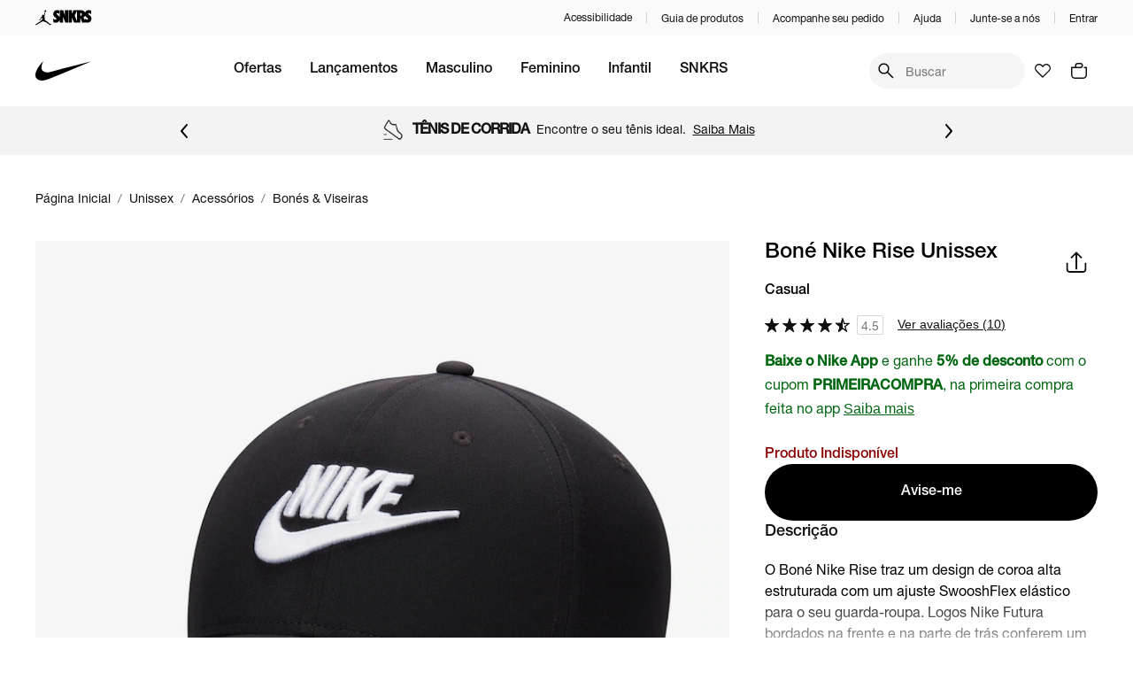

--- FILE ---
content_type: text/html; charset=utf-8
request_url: https://www.nike.com.br/bone-nike-rise-unissex-027430.html?cor=ID
body_size: 51237
content:
<!DOCTYPE html><html lang="pt-br" dir="ltr" prefix="og: http://ogp.me/ns#"><head><meta charSet="utf-8"/><meta name="viewport" content="width=device-width, maximum-scale=1, minimum-scale=1, initial-scale=1, user-scalable=no, shrink-to-fit=no"/><meta http-equiv="X-UA-Compatible" content="IE=edge,chrome=1"/><style type="text/css">.fresnel-container{margin:0;padding:0;}
@media not all and (min-width:0px) and (max-width:767.98px){.fresnel-at-xs{display:none!important;}}
@media not all and (min-width:768px) and (max-width:899.98px){.fresnel-at-sm{display:none!important;}}
@media not all and (min-width:900px) and (max-width:1023.98px){.fresnel-at-md{display:none!important;}}
@media not all and (min-width:1024px) and (max-width:1191.98px){.fresnel-at-lg{display:none!important;}}
@media not all and (min-width:1192px){.fresnel-at-xl{display:none!important;}}
@media not all and (max-width:767.98px){.fresnel-lessThan-sm{display:none!important;}}
@media not all and (max-width:899.98px){.fresnel-lessThan-md{display:none!important;}}
@media not all and (max-width:1023.98px){.fresnel-lessThan-lg{display:none!important;}}
@media not all and (max-width:1191.98px){.fresnel-lessThan-xl{display:none!important;}}
@media not all and (min-width:768px){.fresnel-greaterThan-xs{display:none!important;}}
@media not all and (min-width:900px){.fresnel-greaterThan-sm{display:none!important;}}
@media not all and (min-width:1024px){.fresnel-greaterThan-md{display:none!important;}}
@media not all and (min-width:1192px){.fresnel-greaterThan-lg{display:none!important;}}
@media not all and (min-width:0px){.fresnel-greaterThanOrEqual-xs{display:none!important;}}
@media not all and (min-width:768px){.fresnel-greaterThanOrEqual-sm{display:none!important;}}
@media not all and (min-width:900px){.fresnel-greaterThanOrEqual-md{display:none!important;}}
@media not all and (min-width:1024px){.fresnel-greaterThanOrEqual-lg{display:none!important;}}
@media not all and (min-width:1192px){.fresnel-greaterThanOrEqual-xl{display:none!important;}}
@media not all and (min-width:0px) and (max-width:767.98px){.fresnel-between-xs-sm{display:none!important;}}
@media not all and (min-width:0px) and (max-width:899.98px){.fresnel-between-xs-md{display:none!important;}}
@media not all and (min-width:0px) and (max-width:1023.98px){.fresnel-between-xs-lg{display:none!important;}}
@media not all and (min-width:0px) and (max-width:1191.98px){.fresnel-between-xs-xl{display:none!important;}}
@media not all and (min-width:768px) and (max-width:899.98px){.fresnel-between-sm-md{display:none!important;}}
@media not all and (min-width:768px) and (max-width:1023.98px){.fresnel-between-sm-lg{display:none!important;}}
@media not all and (min-width:768px) and (max-width:1191.98px){.fresnel-between-sm-xl{display:none!important;}}
@media not all and (min-width:900px) and (max-width:1023.98px){.fresnel-between-md-lg{display:none!important;}}
@media not all and (min-width:900px) and (max-width:1191.98px){.fresnel-between-md-xl{display:none!important;}}
@media not all and (min-width:1024px) and (max-width:1191.98px){.fresnel-between-lg-xl{display:none!important;}}
@media (pointer: coarse), (-moz-touch-enabled: 1){.fresnel-interaction-hover{display:none!important;}}
@media not all and (pointer: coarse), not all and (-moz-touch-enabled: 1){.fresnel-interaction-notHover{display:none!important;}}</style><link rel="preconnect" href="//static.nike.com.br"/><link rel="dns-prefetch" href="//static.nike.com.br"/><link rel="preconnect" href="//www.googletagmanager.com"/><link rel="dns-prefetch" href="//www.googletagmanager.com"/><link rel="preconnect" href="//www.google-analytics.com"/><link rel="dns-prefetch" href="//www.google-analytics.com"/><link rel="preconnect" href="//connect.facebook.net"/><link rel="dns-prefetch" href="//connect.facebook.net"/><link rel="preconnect" href="//imgnike-a.akamaihd.net"/><link rel="dns-prefetch" href="//imgnike-a.akamaihd.net"/><meta name="twitter:card" content="summary"/><meta name="twitter:site" content="@nike"/><meta name="twitter:creator" content="@nike"/><meta property="fb:app_id" content="gnj8hiadnrt55wvc1hk8rgvleq2oze"/><meta property="og:type" content="website"/><meta property="og:locale" content="pt_BR"/><meta property="og:site_name" content="Nike.com"/><meta name="google-site-verification" content="4g-R9-Ym1g1l4cQrwytfkLnSCCx3T2tLH75iqpoaWbw"/><meta name="msapplication-TileColor" content="#ffffff"/><meta name="msapplication-TileImage" content="https://static.nike.com.br/images/meta/ms-icon-144x144.png"/><meta name="msapplication-config" content="https://static.nike.com.br/images/meta/browserconfig.xml"/><meta name="theme-color" content="#ffffff"/><link rel="apple-touch-icon" sizes="57x57" href="https://static.nike.com.br/images/meta/apple-icon-57x57.png"/><link rel="apple-touch-icon" sizes="60x60" href="https://static.nike.com.br/images/meta/apple-icon-60x60.png"/><link rel="apple-touch-icon" sizes="72x72" href="https://static.nike.com.br/images/meta/apple-icon-72x72.png"/><link rel="apple-touch-icon" sizes="76x76" href="https://static.nike.com.br/images/meta/apple-icon-76x76.png"/><link rel="apple-touch-icon" sizes="114x114" href="https://static.nike.com.br/images/meta/apple-icon-114x114.png"/><link rel="apple-touch-icon" sizes="120x120" href="https://static.nike.com.br/images/meta/apple-icon-120x120.png"/><link rel="apple-touch-icon" sizes="144x144" href="https://static.nike.com.br/images/meta/apple-icon-144x144.png"/><link rel="apple-touch-icon" sizes="152x152" href="https://static.nike.com.br/images/meta/apple-icon-152x152.png"/><link rel="apple-touch-icon" sizes="180x180" href="https://static.nike.com.br/images/meta/apple-icon-180x180.png"/><link rel="icon" type="image/png" sizes="192x192" href="https://static.nike.com.br/images/meta/android-icon-192x192.png"/><link rel="icon" type="image/png" sizes="32x32" href="https://static.nike.com.br/images/meta/favicon-32x32.png"/><link rel="icon" type="image/png" sizes="96x96" href="https://static.nike.com.br/images/meta/favicon-96x96.png"/><link rel="icon" type="image/png" sizes="16x16" href="https://static.nike.com.br/images/meta/favicon-16x16.png"/><link rel="manifest" href="https://static.nike.com.br/images/meta/manifest.json"/><script type="application/ld+json">{"@context":"https://schema.org","@type":"Organization","name":"Nike.com","url":"https://nike.com.br","sameAs":["https://www.facebook.com/nike","https://www.youtube.com/user/nike","https://www.instagram.com/nike/","https://www.twitter.com/Nike/"]}</script><script type="application/ld+json">{"@context":"https://schema.org","@type":"Organization","url":"https://nike.com.br","logo":"https://static.nike.com.br/images/meta/swoosh-logo-black.png","contactPoint":[{"telephone":"+55 (11) 4935-2323","contactType":"Fale conosco","areaServed":"BR","availableLanguage":["Brazilian Portuguese"],"@type":"ContactPoint"}]}</script><script type="application/ld+json">{"@context":"https://schema.org","@type":"WebSite","url":"https://nike.com.br","potentialAction":[{"@type":"SearchAction","target":"https://nike.com.br/busca?term={search_term_string}","query-input":"required name=search_term_string"}]}</script><link rel="preload" as="image" imageSrcSet="https://static.nike.com.br/v11-248-0/images/brands/logo.svg 1x, https://static.nike.com.br/v11-248-0/images/brands/logo.svg 2x" fetchpriority="high"/><title>Boné Nike Rise Unissex - Nike</title><meta name="robots" content="index,follow"/><meta name="description" content="Oferta de Boné Nike Rise Unissex na Nike. Exclusividade Nike pelo melhor preço. Confira! Da Nike para você. Para atletas. Para o mundo."/><meta property="og:title" content="Boné Nike Rise Unissex - Nike"/><meta property="og:description" content="Oferta de Boné Nike Rise Unissex na Nike. Exclusividade Nike pelo melhor preço. Confira! Da Nike para você. Para atletas. Para o mundo."/><meta property="og:url" content="https://www.nike.com.br/bone-nike-rise-unissex-027430.html?cor=ID"/><meta property="og:image" content="https://imgnike-a.akamaihd.net/1300x1300/027430IDA2.jpg"/><meta property="og:image:width" content="900"/><meta property="og:image:height" content="900"/><link rel="canonical" href="https://www.nike.com.br/bone-nike-rise-unissex-027430.html"/><script type="application/ld+json">{"@context":"https://schema.org","@type":"Product","description":"O Boné Nike Rise traz um design de coroa alta estruturada com um ajuste SwooshFlex elástico para o seu guarda-roupa. Logos Nike Futura bordados na frente e na parte de trás conferem um visual de assinatura do baseball. Além disso, o tecido elástico que repele a água se ajusta confortavelmente e ajuda você a permanecer seco.BenefíciosOs bonés Nike Rise têm um design moderno de alta profundidade com um ajuste mais espaçoso para esporte e estilo.O tecido elástico que repele a água abraça a sua cabeça para conforto e ajuda você a permanecer seco.O ajuste SwooshFlex é elástico e abraça a sua cabeça com conforto.Detalhes do ProdutoAba pré-curvadaCorpo: 90% poliéster / 10% elastano; Parte de trás do painel da frente: 100% poliéster.Não lavarImportado","sku":"027430ID","mpn":"FB5377-010","image":["https://imgnike-a.akamaihd.net/1300x1300/027430IDA2.jpg"],"brand":{"@type":"Brand","name":"Nike Sportswear"},"review":[{"datePublished":"29/06/2024","name":"Qualidade Premium","reviewBody":"Boné lindo, e confortável. Qualidade dos materiais usados nível Premium. Super confortável, além de lindo. Recomendo.","@type":"Review","author":{"@type":"Person","name":"Ricardo Alexandre"},"reviewRating":{"bestRating":"5","worstRating":"1","ratingValue":"5","@type":"Rating"}},{"datePublished":"30/05/2024","name":"Perfeito","reviewBody":"Lindo e de boa qualidade. Exatamente como eu queria.","@type":"Review","author":{"@type":"Person","name":"Lucas Fer"},"reviewRating":{"bestRating":"5","worstRating":"1","ratingValue":"5","@type":"Rating"}},{"datePublished":"28/05/2024","name":"Boné nike top","reviewBody":"Top","@type":"Review","author":{"@type":"Person","name":"Erick"},"reviewRating":{"bestRating":"5","worstRating":"1","ratingValue":"5","@type":"Rating"}},{"datePublished":"23/05/2024","name":"muito bom","reviewBody":"qualidade muito superior ao esperada","@type":"Review","author":{"@type":"Person","name":"vezaro"},"reviewRating":{"bestRating":"5","worstRating":"1","ratingValue":"5","@type":"Rating"}},{"datePublished":"23/03/2024","name":"4 estrelas faltou ser mais rápida a entrega.","reviewBody":"Acho que poderia ser mais rápido a entrega.","@type":"Review","author":{"@type":"Person","name":"Diego"},"reviewRating":{"bestRating":"5","worstRating":"1","ratingValue":"5","@type":"Rating"}}],"aggregateRating":{"@type":"AggregateRating","ratingCount":"10","bestRating":"5","ratingValue":"4.5"},"offers":{"itemCondition":"https://schema.org/NewCondition","availability":"https://schema.org/OutOfStock","priceCurrency":"BRL","price":"170.99","url":"https://www.nike.com.br/bone-nike-rise-unissex-027430.html?cor=ID","priceValidUntil":"2026-01-30","@type":"Offer","seller":{"@type":"Organization","name":"Nike"}},"name":"Boné Nike Rise Unissex"}</script><link rel="preload" as="image" imageSrcSet="https://imgnike-a.akamaihd.net/80x80/027430IDA2.jpg 80w, https://imgnike-a.akamaihd.net/120x120/027430IDA2.jpg 120w, https://imgnike-a.akamaihd.net/250x250/027430IDA2.jpg 250w, https://imgnike-a.akamaihd.net/360x360/027430IDA2.jpg 360w, https://imgnike-a.akamaihd.net/768x768/027430IDA2.jpg 768w, https://imgnike-a.akamaihd.net/1024x1024/027430IDA2.jpg 1024w, https://imgnike-a.akamaihd.net/1366x1366/027430IDA2.jpg 1366w, https://imgnike-a.akamaihd.net/1920x1920/027430IDA2.jpg 1920w" imageSizes="(min-width: 1205px) 15vw, (min-width: 1025px) 20vw, 80vw" fetchpriority="high"/><link rel="preload" as="image" imageSrcSet="https://imgnike-a.akamaihd.net/768x768/027430IDA2.jpg 1x, https://imgnike-a.akamaihd.net/1024x1024/027430IDA2.jpg 2x" fetchpriority="high"/><link rel="preload" as="image" imageSrcSet="https://imgnike-a.akamaihd.net/768x768/027430IDA1.jpg 1x, https://imgnike-a.akamaihd.net/1024x1024/027430IDA1.jpg 2x" fetchpriority="high"/><meta name="next-head-count" content="49"/><link rel="preload" href="https://static.nike.com.br/fonts/HelveticaNeue/regular/helveticaNeueRegular.woff2" as="font" crossorigin="" fetchPriority="high" type="font/woff2"/><link rel="preload" href="https://static.nike.com.br/fonts/HelveticaNeue/medium/helveticaNeueMedium.woff2" as="font" crossorigin="" fetchPriority="high" type="font/woff2"/><link rel="preload" as="style" fetchPriority="high" href="https://static.nike.com.br/fonts/HelveticaNeue/fontface-helvetica-neue.style.css"/><link rel="stylesheet" href="https://static.nike.com.br/fonts/HelveticaNeue/fontface-helvetica-neue.style.css"/><link rel="preload" href="https://static.nike.com.br/fonts/Futura/Nike-Futura-ot-300.woff2" as="font" crossorigin="" fetchPriority="high" type="font/woff2"/><link rel="preload" as="style" fetchPriority="high" href="https://static.nike.com.br/fonts/Futura/fontface-futura.style.css"/><link rel="stylesheet" href="https://static.nike.com.br/fonts/Futura/fontface-futura.style.css"/><link rel="preload" href="https://static.nike.com.br/fonts/HelveticaNow/HelveticaNowDisplay.woff2" as="font" crossorigin="" fetchPriority="high" type="font/woff2"/><link rel="preload" href="https://static.nike.com.br/fonts/HelveticaNow/HelveticaNowDisplayMedium.woff2" as="font" crossorigin="" fetchPriority="high" type="font/woff2"/><link rel="preload" as="style" fetchPriority="high" href="https://static.nike.com.br/fonts/HelveticaNow/fontface-helvetica-now-display.style.css"/><link rel="stylesheet" href="https://static.nike.com.br/fonts/HelveticaNow/fontface-helvetica-now-display.style.css"/><link rel="preload" href="https://static.nike.com.br/fonts/HelveticaNow/HelveticaNowText.woff2" as="font" crossorigin="" fetchPriority="high" type="font/woff2"/><link rel="preload" href="https://static.nike.com.br/fonts/HelveticaNow/HelveticaNowTextMedium.woff2" as="font" crossorigin="" fetchPriority="high" type="font/woff2"/><link rel="preload" as="style" fetchPriority="high" href="https://static.nike.com.br/fonts/HelveticaNow/fontface-helvetica-now-text.style.css"/><link rel="stylesheet" href="https://static.nike.com.br/fonts/HelveticaNow/fontface-helvetica-now-text.style.css"/><link rel="preload" href="https://static.nike.com.br/v11-248-0/_next/static/css/bb7c536426c1db35.css" as="style"/><link rel="stylesheet" href="https://static.nike.com.br/v11-248-0/_next/static/css/bb7c536426c1db35.css" data-n-g=""/><noscript data-n-css=""></noscript><script defer="" nomodule="" src="https://static.nike.com.br/v11-248-0/_next/static/chunks/polyfills-42372ed130431b0a.js"></script><script defer="" src="https://static.nike.com.br/v11-248-0/_next/static/chunks/11550744.751825d5e307e45c.js"></script><script defer="" src="https://static.nike.com.br/v11-248-0/_next/static/chunks/4227.498893e1950ac2cb.js"></script><script defer="" src="https://static.nike.com.br/v11-248-0/_next/static/chunks/9916-da0a402355eed646.js"></script><script defer="" src="https://static.nike.com.br/v11-248-0/_next/static/chunks/8455.e6c080fd2bbf00a8.js"></script><script defer="" src="https://static.nike.com.br/v11-248-0/_next/static/chunks/2135.9e32108de40aa7b7.js"></script><script defer="" src="https://static.nike.com.br/v11-248-0/_next/static/chunks/3091.fe7d60c80d71ca5f.js"></script><script defer="" src="https://static.nike.com.br/v11-248-0/_next/static/chunks/1946.b1f48cbcda0a609b.js"></script><script defer="" src="https://static.nike.com.br/v11-248-0/_next/static/chunks/9891.810301ed539bfe5b.js"></script><script defer="" src="https://static.nike.com.br/v11-248-0/_next/static/chunks/3474.0003d70f473ec24a.js"></script><script defer="" src="https://static.nike.com.br/v11-248-0/_next/static/chunks/6740.e1e4dd796d0f01d2.js"></script><script defer="" src="https://static.nike.com.br/v11-248-0/_next/static/chunks/7257.6bda8cb97f8e3260.js"></script><script defer="" src="https://static.nike.com.br/v11-248-0/_next/static/chunks/2894.7cafbd244fe38dd9.js"></script><script defer="" src="https://static.nike.com.br/v11-248-0/_next/static/chunks/8304.e5541a4e3094179c.js"></script><script defer="" src="https://static.nike.com.br/v11-248-0/_next/static/chunks/3691.e59e7426558e9ebf.js"></script><script defer="" src="https://static.nike.com.br/v11-248-0/_next/static/chunks/5624.9febc42b54044994.js"></script><script defer="" src="https://static.nike.com.br/v11-248-0/_next/static/chunks/9261.12c4fb9a77aea2f8.js"></script><script defer="" src="https://static.nike.com.br/v11-248-0/_next/static/chunks/3628.7502c7cdde48215f.js"></script><script src="https://static.nike.com.br/v11-248-0/_next/static/chunks/webpack-43c8eb875ce38ceb.js" defer=""></script><script src="https://static.nike.com.br/v11-248-0/_next/static/chunks/framework-6603b6fce1ea64cf.js" defer=""></script><script src="https://static.nike.com.br/v11-248-0/_next/static/chunks/main-d20f9383eb593780.js" defer=""></script><script src="https://static.nike.com.br/v11-248-0/_next/static/chunks/pages/_app-92719b0f163e92d4.js" defer=""></script><script src="https://static.nike.com.br/v11-248-0/_next/static/chunks/pages/%5BproductSlug%5D-67b8865e43057617.js" defer=""></script><script src="https://static.nike.com.br/v11-248-0/_next/static/v11-248-0/_buildManifest.js" defer=""></script><script src="https://static.nike.com.br/v11-248-0/_next/static/v11-248-0/_ssgManifest.js" defer=""></script><style data-styled="" data-styled-version="5.3.11">.hCvUkj{margin-top:0;margin-right:0;margin-bottom:0;margin-left:0;font-family:var(--font-helvetica,'Helvetica Neue','Helvetica',sans-serif);line-height:1.2;font-size:var(--host-rem-14,.875rem);line-height:1.5;font-weight:400;}/*!sc*/
@media (min-width:1024px){.hCvUkj{font-size:var(--host-rem-16,1rem);}}/*!sc*/
data-styled.g7[id="Typographystyled__Paragraph-sc-bdxvrr-1"]{content:"hCvUkj,"}/*!sc*/
.cmHa-dW{margin-top:0;margin-right:0;margin-bottom:16px;margin-left:24px;font-family:var(--font-helvetica,'Helvetica Neue','Helvetica',sans-serif);line-height:1.2;font-weight:500;font-size:var(--host-rem-24,1.5rem);}/*!sc*/
@media (min-width:1024px){.cmHa-dW{font-size:var(--host-rem-32,2rem);}}/*!sc*/
.fEKCZS{margin-top:0;margin-right:0;margin-bottom:0;margin-left:0;font-family:var(--font-helvetica,'Helvetica Neue','Helvetica',sans-serif);line-height:1.2;font-weight:500;font-size:var(--host-rem-18,1.125rem);}/*!sc*/
@media (min-width:1024px){.fEKCZS{font-size:var(--host-rem-20,1.25rem);}}/*!sc*/
data-styled.g8[id="Typographystyled__Subtitle-sc-bdxvrr-2"]{content:"cmHa-dW,fEKCZS,"}/*!sc*/
.eyhLUz{margin-top:0;margin-right:0;margin-bottom:0;margin-left:0;font-family:var(--font-helvetica,'Helvetica Neue','Helvetica',sans-serif);line-height:1.2;font-size:var(--host-rem-14,.875rem);font-weight:400;font-size:var(--host-rem-14,.875rem);}/*!sc*/
@media (min-width:1024px){.eyhLUz{font-size:var(--host-rem-16,1rem);}}/*!sc*/
@media (min-width:1024px){.eyhLUz{line-height:1.5;}}/*!sc*/
data-styled.g11[id="Typographystyled__Simple-sc-bdxvrr-5"]{content:"eyhLUz,"}/*!sc*/
.fuiJTw{outline:none;-webkit-align-items:center;-webkit-box-align:center;-ms-flex-align:center;align-items:center;box-sizing:border-box;font:500 var(--host-rem-14,.875rem) var(--font-helvetica,'Helvetica Neue','Helvetica',sans-serif);display:-webkit-inline-box;display:-webkit-inline-flex;display:-ms-inline-flexbox;display:inline-flex;-webkit-box-pack:center;-webkit-justify-content:center;-ms-flex-pack:center;justify-content:center;-webkit-text-decoration:none;text-decoration:none;text-align:center;border-style:solid;border-width:1px;border-radius:500px;gap:8px;position:relative;overflow:hidden;-webkit-transition:opacity 304ms,-webkit-transform 304ms,background 304ms,box-shadow 304ms;-webkit-transition:opacity 304ms,transform 304ms,background 304ms,box-shadow 304ms;transition:opacity 304ms,transform 304ms,background 304ms,box-shadow 304ms;cursor:pointer;pointer-events:auto;background:transparent;color:#111111;border-color:transparent;height:32px;padding:0 16px;border-radius:32px;padding:0;width:32px;}/*!sc*/
.fuiJTw:hover{opacity:0.64;}/*!sc*/
.fuiJTw:focus-visible{box-shadow:0 0 0px 4px rgba(38,119,208,0.24);}/*!sc*/
.fuiJTw:active{-webkit-transform:scale(0.94);-ms-transform:scale(0.94);transform:scale(0.94);box-shadow:none;}/*!sc*/
@media (min-width:720px){.fuiJTw{font-size:var(--host-rem-16,1rem);gap:16px;}}/*!sc*/
.fuiJTw > i{color:#111111;}/*!sc*/
@media (min-width:720px){.fuiJTw{height:40px;}}/*!sc*/
.fuiJTw svg{font-size:var(--host-rem-16,1rem);}/*!sc*/
@media (min-width:720px){.fuiJTw{width:40px;}.fuiJTw svg{font-size:24px;}}/*!sc*/
.isMenN{outline:none;-webkit-align-items:center;-webkit-box-align:center;-ms-flex-align:center;align-items:center;box-sizing:border-box;font:500 var(--host-rem-14,.875rem) var(--font-helvetica,'Helvetica Neue','Helvetica',sans-serif);display:-webkit-inline-box;display:-webkit-inline-flex;display:-ms-inline-flexbox;display:inline-flex;-webkit-box-pack:center;-webkit-justify-content:center;-ms-flex-pack:center;justify-content:center;-webkit-text-decoration:none;text-decoration:none;text-align:center;border-style:solid;border-width:1px;border-radius:500px;gap:8px;position:relative;overflow:hidden;-webkit-transition:opacity 304ms,-webkit-transform 304ms,background 304ms,box-shadow 304ms;-webkit-transition:opacity 304ms,transform 304ms,background 304ms,box-shadow 304ms;transition:opacity 304ms,transform 304ms,background 304ms,box-shadow 304ms;cursor:pointer;pointer-events:auto;background:transparent;color:#111111;border-color:transparent;height:32px;padding:0 16px;}/*!sc*/
.isMenN:hover{opacity:0.64;}/*!sc*/
.isMenN:focus-visible{box-shadow:0 0 0px 4px rgba(38,119,208,0.24);}/*!sc*/
.isMenN:active{-webkit-transform:scale(0.94);-ms-transform:scale(0.94);transform:scale(0.94);box-shadow:none;}/*!sc*/
@media (min-width:720px){.isMenN{font-size:var(--host-rem-16,1rem);gap:16px;}}/*!sc*/
.isMenN > i{color:#111111;}/*!sc*/
@media (min-width:720px){.isMenN{height:40px;}}/*!sc*/
.isMenN svg{font-size:var(--host-rem-16,1rem);}/*!sc*/
.cHcXtm{outline:none;-webkit-align-items:center;-webkit-box-align:center;-ms-flex-align:center;align-items:center;box-sizing:border-box;font:400 var(--host-rem-14,.875rem) var(--font-helvetica,'Helvetica Neue','Helvetica',sans-serif);display:-webkit-inline-box;display:-webkit-inline-flex;display:-ms-inline-flexbox;display:inline-flex;-webkit-box-pack:center;-webkit-justify-content:center;-ms-flex-pack:center;justify-content:center;-webkit-text-decoration:none;text-decoration:none;text-align:center;border-style:solid;border-width:1px;border-radius:24px;gap:8px;position:relative;overflow:hidden;-webkit-transition:opacity 304ms,-webkit-transform 304ms,background 304ms,box-shadow 304ms;-webkit-transition:opacity 304ms,transform 304ms,background 304ms,box-shadow 304ms;transition:opacity 304ms,transform 304ms,background 304ms,box-shadow 304ms;cursor:pointer;pointer-events:auto;background:#111111;color:#FFFFFF;border-color:#111111;height:32px;padding:0 24px;border-radius:32px;padding:0;width:32px;}/*!sc*/
.cHcXtm:hover{opacity:0.64;}/*!sc*/
.cHcXtm:focus-visible{box-shadow:0 0 0px 4px rgba(38,119,208,0.24);}/*!sc*/
.cHcXtm:active{-webkit-transform:scale(0.94);-ms-transform:scale(0.94);transform:scale(0.94);box-shadow:none;}/*!sc*/
@media (min-width:720px){.cHcXtm{font-size:var(--host-rem-16,1rem);gap:24px;}}/*!sc*/
.cHcXtm > i{color:#FFFFFF;}/*!sc*/
@media (min-width:720px){.cHcXtm{height:40px;}}/*!sc*/
.cHcXtm svg{font-size:var(--host-rem-16,1rem);}/*!sc*/
@media (min-width:720px){.cHcXtm{width:40px;}.cHcXtm svg{font-size:24px;}}/*!sc*/
.edFSId{outline:none;-webkit-align-items:center;-webkit-box-align:center;-ms-flex-align:center;align-items:center;box-sizing:border-box;font:500 var(--host-rem-14,.875rem) var(--font-helvetica,'Helvetica Neue','Helvetica',sans-serif);display:-webkit-inline-box;display:-webkit-inline-flex;display:-ms-inline-flexbox;display:inline-flex;-webkit-box-pack:center;-webkit-justify-content:center;-ms-flex-pack:center;justify-content:center;-webkit-text-decoration:none;text-decoration:none;text-align:center;border-style:solid;border-width:1px;border-radius:500px;gap:8px;position:relative;overflow:hidden;-webkit-transition:opacity 304ms,-webkit-transform 304ms,background 304ms,box-shadow 304ms;-webkit-transition:opacity 304ms,transform 304ms,background 304ms,box-shadow 304ms;transition:opacity 304ms,transform 304ms,background 304ms,box-shadow 304ms;cursor:pointer;pointer-events:auto;background:#111111;color:#FFFFFF;border-color:#111111;height:32px;padding:0 16px;}/*!sc*/
.edFSId:hover{opacity:0.64;}/*!sc*/
.edFSId:focus-visible{box-shadow:0 0 0px 4px rgba(38,119,208,0.24);}/*!sc*/
.edFSId:active{-webkit-transform:scale(0.94);-ms-transform:scale(0.94);transform:scale(0.94);box-shadow:none;}/*!sc*/
@media (min-width:720px){.edFSId{font-size:var(--host-rem-16,1rem);gap:16px;}}/*!sc*/
.edFSId > i{color:#FFFFFF;}/*!sc*/
@media (min-width:720px){.edFSId{height:40px;}}/*!sc*/
.edFSId svg{font-size:var(--host-rem-16,1rem);}/*!sc*/
.iMllhM{outline:none;-webkit-align-items:center;-webkit-box-align:center;-ms-flex-align:center;align-items:center;box-sizing:border-box;font:400 var(--host-rem-14,.875rem) var(--font-helvetica,'Helvetica Neue','Helvetica',sans-serif);display:-webkit-inline-box;display:-webkit-inline-flex;display:-ms-inline-flexbox;display:inline-flex;-webkit-box-pack:center;-webkit-justify-content:center;-ms-flex-pack:center;justify-content:center;-webkit-text-decoration:none;text-decoration:none;text-align:center;border-style:solid;border-width:1px;border-radius:24px;gap:8px;position:relative;overflow:hidden;-webkit-transition:opacity 304ms,-webkit-transform 304ms,background 304ms,box-shadow 304ms;-webkit-transition:opacity 304ms,transform 304ms,background 304ms,box-shadow 304ms;transition:opacity 304ms,transform 304ms,background 304ms,box-shadow 304ms;cursor:pointer;pointer-events:auto;background:#111111;color:#FFFFFF;border-color:#111111;height:48px;padding:0 48px;border-radius:48px;padding:0;width:48px;}/*!sc*/
.iMllhM:hover{opacity:0.64;}/*!sc*/
.iMllhM:focus-visible{box-shadow:0 0 0px 4px rgba(38,119,208,0.24);}/*!sc*/
.iMllhM:active{-webkit-transform:scale(0.94);-ms-transform:scale(0.94);transform:scale(0.94);box-shadow:none;}/*!sc*/
@media (min-width:720px){.iMllhM{font-size:var(--host-rem-16,1rem);gap:24px;}}/*!sc*/
.iMllhM > i{color:#FFFFFF;}/*!sc*/
@media (min-width:720px){.iMllhM{height:56px;}}/*!sc*/
.iMllhM svg{font-size:var(--host-rem-24,1.5rem);}/*!sc*/
@media (min-width:720px){.iMllhM{width:56px;}.iMllhM svg{font-size:32px;}}/*!sc*/
.KjwXp{outline:none;-webkit-align-items:center;-webkit-box-align:center;-ms-flex-align:center;align-items:center;box-sizing:border-box;font:400 var(--host-rem-14,.875rem) var(--font-helvetica,'Helvetica Neue','Helvetica',sans-serif);display:-webkit-inline-box;display:-webkit-inline-flex;display:-ms-inline-flexbox;display:inline-flex;-webkit-box-pack:center;-webkit-justify-content:center;-ms-flex-pack:center;justify-content:center;-webkit-text-decoration:none;text-decoration:none;text-align:center;border-style:solid;border-width:1px;border-radius:24px;gap:8px;position:relative;overflow:hidden;-webkit-transition:opacity 304ms,-webkit-transform 304ms,background 304ms,box-shadow 304ms;-webkit-transition:opacity 304ms,transform 304ms,background 304ms,box-shadow 304ms;transition:opacity 304ms,transform 304ms,background 304ms,box-shadow 304ms;cursor:pointer;pointer-events:auto;background:transparent;color:#111111;border-color:transparent;height:48px;padding:0 48px;}/*!sc*/
.KjwXp:hover{opacity:0.64;}/*!sc*/
.KjwXp:focus-visible{box-shadow:0 0 0px 4px rgba(38,119,208,0.24);}/*!sc*/
.KjwXp:active{-webkit-transform:scale(0.94);-ms-transform:scale(0.94);transform:scale(0.94);box-shadow:none;}/*!sc*/
@media (min-width:720px){.KjwXp{font-size:var(--host-rem-16,1rem);gap:24px;}}/*!sc*/
.KjwXp > i{color:#111111;}/*!sc*/
@media (min-width:720px){.KjwXp{height:56px;}}/*!sc*/
.KjwXp svg{font-size:var(--host-rem-24,1.5rem);}/*!sc*/
.srayP{outline:none;-webkit-align-items:center;-webkit-box-align:center;-ms-flex-align:center;align-items:center;box-sizing:border-box;font:500 var(--host-rem-14,.875rem) var(--font-helvetica,'Helvetica Neue','Helvetica',sans-serif);display:-webkit-inline-box;display:-webkit-inline-flex;display:-ms-inline-flexbox;display:inline-flex;-webkit-box-pack:center;-webkit-justify-content:center;-ms-flex-pack:center;justify-content:center;-webkit-text-decoration:none;text-decoration:none;text-align:center;border-style:solid;border-width:1px;border-radius:500px;gap:8px;position:relative;overflow:hidden;-webkit-transition:opacity 304ms,-webkit-transform 304ms,background 304ms,box-shadow 304ms;-webkit-transition:opacity 304ms,transform 304ms,background 304ms,box-shadow 304ms;transition:opacity 304ms,transform 304ms,background 304ms,box-shadow 304ms;cursor:pointer;pointer-events:auto;background:#111111;color:#FFFFFF;border-color:#111111;height:48px;padding:0 24px;width:100%;}/*!sc*/
.srayP:hover{opacity:0.64;}/*!sc*/
.srayP:focus-visible{box-shadow:0 0 0px 4px rgba(38,119,208,0.24);}/*!sc*/
.srayP:active{-webkit-transform:scale(0.94);-ms-transform:scale(0.94);transform:scale(0.94);box-shadow:none;}/*!sc*/
@media (min-width:720px){.srayP{font-size:var(--host-rem-16,1rem);gap:16px;}}/*!sc*/
.srayP > i{color:#FFFFFF;}/*!sc*/
@media (min-width:720px){.srayP{height:56px;}}/*!sc*/
.srayP svg{font-size:var(--host-rem-24,1.5rem);}/*!sc*/
data-styled.g21[id="Buttonstyled__Wrapper-sc-1l40qr2-0"]{content:"fuiJTw,isMenN,cHcXtm,edFSId,iMllhM,KjwXp,srayP,"}/*!sc*/
.hngPYY{margin-top:0;margin-right:16px;margin-bottom:0;margin-left:16px;border-style:solid;border-width:0;border-color:#D2D2D2;border-right-width:1px;height:12rem;width:0;}/*!sc*/
.ljzXCL{margin-top:0;margin-right:0;margin-bottom:0;margin-left:0;margin:32px 0;border-style:solid;border-width:0;border-color:#D2D2D2;border-top-width:1px;width:100%;height:0;}/*!sc*/
@media (min-width:1024px){.ljzXCL{margin-top:0;margin-right:0;margin-bottom:0;margin-left:0;margin:40px 0;}}/*!sc*/
data-styled.g33[id="Dividerstyled__Divider-sc-1bj40kn-0"]{content:"hngPYY,ljzXCL,"}/*!sc*/
.jmmzWy{font-family:var(--font-helvetica,'Helvetica Neue','Helvetica',sans-serif);font-weight:500;cursor:pointer;display:-webkit-inline-box;display:-webkit-inline-flex;display:-ms-inline-flexbox;display:inline-flex;-webkit-box-pack:center;-webkit-justify-content:center;-ms-flex-pack:center;justify-content:center;-webkit-align-items:center;-webkit-box-align:center;-ms-flex-align:center;align-items:center;gap:4px;color:#111111;-webkit-text-decoration:none;text-decoration:none;font-size:var(--host-rem-14,.875rem);}/*!sc*/
.jmmzWy:hover{opacity:0.64;}/*!sc*/
.jmmzWy:focus{box-shadow:0 0 0px 4px rgba(38,119,208,0.24);opacity:0.64;outline:none;}/*!sc*/
.iulaBs{font-family:var(--font-helvetica,'Helvetica Neue','Helvetica',sans-serif);font-weight:500;cursor:pointer;display:-webkit-inline-box;display:-webkit-inline-flex;display:-ms-inline-flexbox;display:inline-flex;-webkit-box-pack:center;-webkit-justify-content:center;-ms-flex-pack:center;justify-content:center;-webkit-align-items:center;-webkit-box-align:center;-ms-flex-align:center;align-items:center;gap:4px;color:inherit;-webkit-text-decoration:none;text-decoration:none;font-size:var(--host-rem-14,.875rem);}/*!sc*/
.iulaBs:hover{opacity:0.64;}/*!sc*/
.iulaBs:focus{box-shadow:0 0 0px 4px rgba(38,119,208,0.24);opacity:0.64;outline:none;}/*!sc*/
.hhmbgb{font-family:var(--font-helvetica,'Helvetica Neue','Helvetica',sans-serif);font-weight:500;cursor:pointer;display:-webkit-inline-box;display:-webkit-inline-flex;display:-ms-inline-flexbox;display:inline-flex;-webkit-box-pack:center;-webkit-justify-content:center;-ms-flex-pack:center;justify-content:center;-webkit-align-items:center;-webkit-box-align:center;-ms-flex-align:center;align-items:center;gap:4px;color:inherit;-webkit-text-decoration:none;text-decoration:none;font-size:var(--host-rem-16,1rem);}/*!sc*/
.hhmbgb:hover{opacity:0.64;}/*!sc*/
.hhmbgb:focus{box-shadow:0 0 0px 4px rgba(38,119,208,0.24);opacity:0.64;outline:none;}/*!sc*/
.ftwZPE{font-family:var(--font-helvetica,'Helvetica Neue','Helvetica',sans-serif);font-weight:500;cursor:pointer;display:-webkit-inline-box;display:-webkit-inline-flex;display:-ms-inline-flexbox;display:inline-flex;-webkit-box-pack:center;-webkit-justify-content:center;-ms-flex-pack:center;justify-content:center;-webkit-align-items:center;-webkit-box-align:center;-ms-flex-align:center;align-items:center;gap:4px;color:inherit;-webkit-text-decoration:underline;text-decoration:underline;font-size:var(--host-rem-14,.875rem);}/*!sc*/
.ftwZPE:hover{opacity:0.64;}/*!sc*/
.ftwZPE:focus{box-shadow:0 0 0px 4px rgba(38,119,208,0.24);opacity:0.64;outline:none;}/*!sc*/
data-styled.g64[id="Linkstyled__Link-sc-111jz8f-0"]{content:"jmmzWy,iulaBs,hhmbgb,ftwZPE,"}/*!sc*/
.gnFcJb{font-family:var(--font-helvetica,'Helvetica Neue','Helvetica',sans-serif);font-weight:400;font-size:var(--host-rem-14,.875rem);color:#111111;line-height:1.5;border:none;outline:none;background:transparent;padding:8px;-webkit-box-flex:1;-webkit-flex-grow:1;-ms-flex-positive:1;flex-grow:1;width:100%;}/*!sc*/
.gnFcJb::-webkit-input-placeholder{color:#CCCCCC;}/*!sc*/
.gnFcJb::-moz-placeholder{color:#CCCCCC;}/*!sc*/
.gnFcJb:-ms-input-placeholder{color:#CCCCCC;}/*!sc*/
.gnFcJb::placeholder{color:#CCCCCC;}/*!sc*/
.gnFcJb.focus-visible + ::after{content:'';display:block;position:absolute;right:0;left:0;top:0;bottom:0;z-index:100;box-shadow:0 0 0px 4px rgba(38,119,208,0.24);border-radius:500px;}/*!sc*/
data-styled.g89[id="SearchBar__StyledSearchBar-sc-1a5yti2-0"]{content:"gnFcJb,"}/*!sc*/
.jENepC{width:100%;height:40px;display:-webkit-box;display:-webkit-flex;display:-ms-flexbox;display:flex;-webkit-flex-direction:row-reverse;-ms-flex-direction:row-reverse;flex-direction:row-reverse;-webkit-align-items:center;-webkit-box-align:center;-ms-flex-align:center;align-items:center;background:#FAFAFA;border-radius:500px;box-sizing:border-box;padding:4px;position:relative;}/*!sc*/
.jENepC:hover{background:#F5F5F5;}/*!sc*/
data-styled.g90[id="SearchBar__StyledForm-sc-1a5yti2-1"]{content:"jENepC,"}/*!sc*/
.ffwAJi .Toastify{--toastify-color-light:#fff;--toastify-color-dark:#121212;--toastify-color-info:#3498db;--toastify-color-success:#07bc0c;--toastify-color-warning:#f1c40f;--toastify-color-error:#e74c3c;--toastify-color-transparent:rgba(255,255,255,0.7);--toastify-icon-color-info:var(--toastify-color-info);--toastify-icon-color-success:var(--toastify-color-success);--toastify-icon-color-warning:var(--toastify-color-warning);--toastify-icon-color-error:var(--toastify-color-error);--toastify-toast-width:320px;--toastify-toast-background:#fff;--toastify-toast-min-height:64px;--toastify-toast-max-height:800px;--toastify-font-family:sans-serif;--toastify-z-index:9999;--toastify-text-color-light:#757575;--toastify-text-color-dark:#fff;--toastify-text-color-info:#fff;--toastify-text-color-success:#fff;--toastify-text-color-warning:#fff;--toastify-text-color-error:#fff;--toastify-spinner-color:#616161;--toastify-spinner-color-empty-area:#e0e0e0;--toastify-color-progress-light:linear-gradient( to right,#4cd964,#5ac8fa,#007aff,#34aadc,#5856d6,#ff2d55 );--toastify-color-progress-dark:#bb86fc;--toastify-color-progress-info:var(--toastify-color-info);--toastify-color-progress-success:var(--toastify-color-success);--toastify-color-progress-warning:var(--toastify-color-warning);--toastify-color-progress-error:var(--toastify-color-error);}/*!sc*/
.ffwAJi .Toastify__toast-container{z-index:9999;-webkit-transform:translate3d(0,0,var(--toastify-z-index) px);-ms-transform:translate3d(0,0,var(--toastify-z-index) px);transform:translate3d(0,0,var(--toastify-z-index) px);position:fixed;box-sizing:border-box;color:#fff;}/*!sc*/
.ffwAJi .Toastify__toast-container--top-left{top:1em;left:1em;}/*!sc*/
.ffwAJi .Toastify__toast-container--top-center{top:1em;left:50%;-webkit-transform:translateX(-50%);-ms-transform:translateX(-50%);transform:translateX(-50%);}/*!sc*/
.ffwAJi .Toastify__toast-container--top-right{top:1em;right:1em;}/*!sc*/
.ffwAJi .Toastify__toast-container--bottom-left{bottom:1em;left:1em;}/*!sc*/
.ffwAJi .Toastify__toast-container--bottom-center{bottom:1em;left:50%;-webkit-transform:translateX(-50%);-ms-transform:translateX(-50%);transform:translateX(-50%);}/*!sc*/
.ffwAJi .Toastify__toast-container--bottom-right{bottom:1em;right:1em;}/*!sc*/
.ffwAJi .Toastify__toast{position:relative;min-height:var(--toastify-toast-min-height);box-sizing:border-box;margin-bottom:1px;padding:8px;border-radius:4px;box-shadow:0 1px 10px 0 rgba(0,0,0,0.1),0 2px 15px 0 rgba(0,0,0,0.05);display:-ms-flexbox;display:-webkit-box;display:-webkit-flex;display:-ms-flexbox;display:flex;-ms-flex-pack:justify;-webkit-box-pack:justify;-webkit-justify-content:space-between;-ms-flex-pack:justify;justify-content:space-between;max-height:var(--toastify-toast-max-height);overflow:hidden;font-family:var(--toastify-font-family);cursor:pointer;direction:ltr;z-index:0;}/*!sc*/
.ffwAJi .Toastify__toast--rtl{direction:rtl;}/*!sc*/
.ffwAJi .Toastify__toast-body{margin:auto 0;-ms-flex:1 1 auto;-webkit-flex:1 1 auto;-ms-flex:1 1 auto;flex:1 1 auto;padding:6px;display:-ms-flexbox;display:-webkit-box;display:-webkit-flex;display:-ms-flexbox;display:flex;-ms-flex-align:center;-webkit-align-items:center;-webkit-box-align:center;-ms-flex-align:center;align-items:center;}/*!sc*/
.ffwAJi .Toastify__toast-body > div:last-child{-ms-flex:1;-webkit-flex:1;-ms-flex:1;flex:1;}/*!sc*/
.ffwAJi .Toastify__toast-icon{margin-inline-end:16px;width:16px;-webkit-margin-end:16px;-ms-flex-negative:0;-webkit-flex-shrink:0;-ms-flex-negative:0;flex-shrink:0;display:-ms-flexbox;display:-webkit-box;display:-webkit-flex;display:-ms-flexbox;display:flex;}/*!sc*/
@media (min-width:1024px){.ffwAJi .Toastify__toast-icon{width:24px;-webkit-margin-end:16px;margin-inline-end:16px;}}/*!sc*/
.ffwAJi .Toastify__toast-icon:empty{width:0;-webkit-margin-end:0;margin-inline-end:0;}/*!sc*/
.ffwAJi .Toastify--animate{-webkit-animation-fill-mode:both;animation-fill-mode:both;-webkit-animation-duration:0.7s;animation-duration:0.7s;}/*!sc*/
.ffwAJi .Toastify--animate-icon{-webkit-animation-fill-mode:both;animation-fill-mode:both;-webkit-animation-duration:0.3s;animation-duration:0.3s;}/*!sc*/
@media only screen and (max-width:480px){.ffwAJi .Toastify__toast{margin-bottom:0;border-radius:0;}}/*!sc*/
.ffwAJi .Toastify__toast-theme--dark{background:var(--toastify-color-dark);color:var(--toastify-text-color-dark);}/*!sc*/
.ffwAJi .Toastify__toast-theme--light{background:var(--toastify-color-light);color:var(--toastify-text-color-light);}/*!sc*/
.ffwAJi .Toastify__toast-theme--colored.Toastify__toast--default{background:var(--toastify-color-light);color:var(--toastify-text-color-light);}/*!sc*/
.ffwAJi .Toastify__toast-theme--colored.Toastify__toast--info{color:var(--toastify-text-color-info);background:var(--toastify-color-info);}/*!sc*/
.ffwAJi .Toastify__toast-theme--colored.Toastify__toast--success{color:var(--toastify-text-color-success);background:var(--toastify-color-success);}/*!sc*/
.ffwAJi .Toastify__toast-theme--colored.Toastify__toast--warning{color:var(--toastify-text-color-warning);background:var(--toastify-color-warning);}/*!sc*/
.ffwAJi .Toastify__toast-theme--colored.Toastify__toast--error{color:var(--toastify-text-color-error);background:var(--toastify-color-error);}/*!sc*/
.ffwAJi .Toastify__progress-bar-theme--light{background:var(--toastify-color-progress-light);}/*!sc*/
.ffwAJi .Toastify__progress-bar-theme--dark{background:var(--toastify-color-progress-dark);}/*!sc*/
.ffwAJi .Toastify__progress-bar--info{background:var(--toastify-color-progress-info);}/*!sc*/
.ffwAJi .Toastify__progress-bar--success{background:var(--toastify-color-progress-success);}/*!sc*/
.ffwAJi .Toastify__progress-bar--warning{background:var(--toastify-color-progress-warning);}/*!sc*/
.ffwAJi .Toastify__progress-bar--error{background:var(--toastify-color-progress-error);}/*!sc*/
.ffwAJi .Toastify__progress-bar-theme--colored.Toastify__progress-bar--info,.ffwAJi .Toastify__progress-bar-theme--colored.Toastify__progress-bar--success,.ffwAJi .Toastify__progress-bar-theme--colored.Toastify__progress-bar--warning,.ffwAJi .Toastify__progress-bar-theme--colored.Toastify__progress-bar--error{background:var(--toastify-color-transparent);}/*!sc*/
.ffwAJi .Toastify__close-button{color:#fff;background:transparent;outline:none;border:none;padding:0;cursor:pointer;opacity:0.7;-webkit-transition:0.3s ease;transition:0.3s ease;-ms-flex-item-align:start;-webkit-align-self:flex-start;-ms-flex-item-align:start;align-self:flex-start;}/*!sc*/
.ffwAJi .Toastify__close-button--light{color:#000;opacity:0.3;}/*!sc*/
.ffwAJi .Toastify__close-button > svg{fill:currentColor;height:16px;width:14px;}/*!sc*/
.ffwAJi .Toastify__close-button:hover,.ffwAJi .Toastify__close-button:focus{opacity:1;}/*!sc*/
.ffwAJi .Toastify__progress-bar{position:absolute;bottom:0;left:0;width:100%;height:5px;z-index:var(--toastify-z-index);opacity:0.7;-webkit-transform-origin:left;-ms-transform-origin:left;transform-origin:left;}/*!sc*/
.ffwAJi .Toastify__progress-bar--animated{-webkit-animation:nZOMn linear 1 forwards;animation:nZOMn linear 1 forwards;}/*!sc*/
.ffwAJi .Toastify__progress-bar--controlled{-webkit-transition:-webkit-transform 0.2s;-webkit-transition:transform 0.2s;transition:transform 0.2s;}/*!sc*/
.ffwAJi .Toastify__progress-bar--rtl{right:0;left:initial;-webkit-transform-origin:right;-ms-transform-origin:right;transform-origin:right;}/*!sc*/
.ffwAJi .Toastify__spinner{width:20px;height:20px;box-sizing:border-box;border:2px solid;border-radius:100%;border-color:var(--toastify-spinner-color-empty-area);border-right-color:var(--toastify-spinner-color);-webkit-animation:eoUyJr 0.65s linear infinite;animation:eoUyJr 0.65s linear infinite;}/*!sc*/
.ffwAJi .Toastify__bounce-enter--top-left,.ffwAJi .Toastify__bounce-enter--bottom-left{-webkit-animation-name:gKTtsT;animation-name:gKTtsT;}/*!sc*/
.ffwAJi .Toastify__bounce-enter--top-right,.ffwAJi .Toastify__bounce-enter--bottom-right{-webkit-animation-name:czXHKM;animation-name:czXHKM;}/*!sc*/
.ffwAJi .Toastify__bounce-enter--top-center{-webkit-animation-name:eBQrfX;animation-name:eBQrfX;}/*!sc*/
.ffwAJi .Toastify__bounce-enter--bottom-center{-webkit-animation-name:dfuqdT;animation-name:dfuqdT;}/*!sc*/
.ffwAJi .Toastify__bounce-exit--top-left,.ffwAJi .Toastify__bounce-exit--bottom-left{-webkit-animation-name:iEtrOf;animation-name:iEtrOf;}/*!sc*/
.ffwAJi .Toastify__bounce-exit--top-right,.ffwAJi .Toastify__bounce-exit--bottom-right{-webkit-animation-name:fUZSJz;animation-name:fUZSJz;}/*!sc*/
.ffwAJi .Toastify__bounce-exit--top-center{-webkit-animation-name:cydzbF;animation-name:cydzbF;}/*!sc*/
.ffwAJi .Toastify__bounce-exit--bottom-center{-webkit-animation-name:KliZs;animation-name:KliZs;}/*!sc*/
.ffwAJi .Toastify__zoom-enter{-webkit-animation-name:cWrvLi;animation-name:cWrvLi;}/*!sc*/
.ffwAJi .Toastify__zoom-exit{-webkit-animation-name:bLqwij;animation-name:bLqwij;}/*!sc*/
.ffwAJi .Toastify__flip-enter{-webkit-animation-name:cUrdpN;animation-name:cUrdpN;}/*!sc*/
.ffwAJi .Toastify__flip-exit{-webkit-animation-name:hOTVHV;animation-name:hOTVHV;}/*!sc*/
.ffwAJi .Toastify__slide-enter--top-left,.ffwAJi .Toastify__slide-enter--bottom-left{-webkit-animation-name:iaYEvf;animation-name:iaYEvf;}/*!sc*/
.ffwAJi .Toastify__slide-enter--top-right,.ffwAJi .Toastify__slide-enter--bottom-right{-webkit-animation-name:enjZba;animation-name:enjZba;}/*!sc*/
.ffwAJi .Toastify__slide-enter--top-center{-webkit-animation-name:flTkvf;animation-name:flTkvf;}/*!sc*/
.ffwAJi .Toastify__slide-enter--bottom-center{-webkit-animation-name:imTpra;animation-name:imTpra;}/*!sc*/
.ffwAJi .Toastify__slide-exit--top-left,.ffwAJi .Toastify__slide-exit--bottom-left{-webkit-animation-name:dQQgfP;animation-name:dQQgfP;}/*!sc*/
.ffwAJi .Toastify__slide-exit--top-right,.ffwAJi .Toastify__slide-exit--bottom-right{-webkit-animation-name:ikQIVu;animation-name:ikQIVu;}/*!sc*/
.ffwAJi .Toastify__slide-exit--top-center{-webkit-animation-name:loeptz;animation-name:loeptz;}/*!sc*/
.ffwAJi .Toastify__slide-exit--bottom-center{-webkit-animation-name:jfaqDe;animation-name:jfaqDe;}/*!sc*/
data-styled.g96[id="Toastifystyled__WrapperToastify-sc-67r4i7-0"]{content:"ffwAJi,"}/*!sc*/
.dowyMQ{width:312px;max-width:calc(100vw - 48px);padding:0;}/*!sc*/
@media (min-width:1024px){.dowyMQ{width:456px;}}/*!sc*/
.dowyMQ .Toastify__progress-bar--default,.dowyMQ .Toastify__progress-bar{background:#D2D2D2;}/*!sc*/
.dowyMQ .Toastify__toast-body{padding:0;margin:0;display:-webkit-box;display:-webkit-flex;display:-ms-flexbox;display:flex;-webkit-box-pack:center;-webkit-justify-content:center;-ms-flex-pack:center;justify-content:center;-webkit-align-items:center;-webkit-box-align:center;-ms-flex-align:center;align-items:center;}/*!sc*/
.dowyMQ .Toastify__toast{padding:16px 16px;margin:8px;border-radius:8px;box-shadow:0 4px 16px 4px rgba(17,17,17,0.24);background-color:#111111;cursor:default;}/*!sc*/
@media (min-width:1024px){.dowyMQ .Toastify__toast{padding:24px 16px;}}/*!sc*/
.dowyMQ .Toastify__toast--success{background-color:#2E6344;}/*!sc*/
.dowyMQ .Toastify__toast--success .Toastify__progress-bar--success{background:#82C69B;}/*!sc*/
.dowyMQ .Toastify__toast--success .Toastify__toast-icon{color:#82C69B;}/*!sc*/
.dowyMQ .Toastify__toast--error{background-color:#A72A1E;}/*!sc*/
.dowyMQ .Toastify__toast--error .Toastify__progress-bar--error{background:#EEA598;}/*!sc*/
.dowyMQ .Toastify__toast--error .Toastify__toast-icon{color:#EEA598;}/*!sc*/
.dowyMQ .Toastify__toast--warning{background-color:#894723;}/*!sc*/
.dowyMQ .Toastify__toast--warning .Toastify__progress-bar--warning{background:#FAA273;}/*!sc*/
.dowyMQ .Toastify__toast--warning .Toastify__toast-icon{color:#FAA273;}/*!sc*/
.dowyMQ .Toastify__toast--info{background-color:#2E5A8F;}/*!sc*/
.dowyMQ .Toastify__toast--info .Toastify__progress-bar--info{background:#96BAE7;}/*!sc*/
.dowyMQ .Toastify__toast--info .Toastify__toast-icon{color:#96BAE7;}/*!sc*/
.dowyMQ .animate__entering{-webkit-animation:lbWRkT 0.6s linear both;animation:lbWRkT 0.6s linear both;}/*!sc*/
.dowyMQ .animate__exiting{-webkit-animation:gHmQJP 0.6s linear both;animation:gHmQJP 0.6s linear both;}/*!sc*/
data-styled.g97[id="SnackBarstyled__Toast-sc-hewmug-0"]{content:"dowyMQ,"}/*!sc*/
html{--host-rem-64:calc((64 / var(--rem-base) * 1rem));--host-rem-48:calc((48 / var(--rem-base) * 1rem));--host-rem-40:calc((40 / var(--rem-base) * 1rem));--host-rem-32:calc((32 / var(--rem-base) * 1rem));--host-rem-24:calc((24 / var(--rem-base) * 1rem));--host-rem-20:calc((20 / var(--rem-base) * 1rem));--host-rem-18:calc((18 / var(--rem-base) * 1rem));--host-rem-16:calc((16 / var(--rem-base) * 1rem));--host-rem-14:calc((14 / var(--rem-base) * 1rem));--host-rem-12:calc((12 / var(--rem-base) * 1rem));}/*!sc*/
data-styled.g115[id="sc-global-kDtCTu1"]{content:"sc-global-kDtCTu1,"}/*!sc*/
.MXrea{width:1em;height:1em;-webkit-user-select:none;-moz-user-select:none;-ms-user-select:none;user-select:none;color:inherit;font-size:medium;}/*!sc*/
.gjIExv{width:1em;height:1em;-webkit-user-select:none;-moz-user-select:none;-ms-user-select:none;user-select:none;color:inherit;font-size:24rem;}/*!sc*/
data-styled.g148[id="SvgIcon-sc-9dg20d-1"]{content:"MXrea,gjIExv,"}/*!sc*/
.jWzglM{margin-top:0;margin-right:0;margin-bottom:0;margin-left:0;font-family:'Helvetica Neue',Helvetica,Arial,sans-serif;font-weight:500;line-height:1.2;color:#111111;font-size:18rem;}/*!sc*/
@media (min-width:768px){.jWzglM{font-size:24rem;}}/*!sc*/
data-styled.g150[id="Typographystyled__StyledHeading-sc-1h4c8w0-1"]{content:"jWzglM,"}/*!sc*/
.cuYlEy{margin-top:0;margin-right:0;margin-bottom:0;margin-left:0;font-family:'Helvetica Neue',Helvetica,Arial,sans-serif;color:#111111;font-weight:400;font-size:16rem;line-height:1.5;}/*!sc*/
.fEyRhg{margin-top:0;margin-right:0;margin-bottom:0;margin-left:0;font-family:'Helvetica Neue',Helvetica,Arial,sans-serif;color:#111111;font-weight:400;font-size:14rem;line-height:1.5;}/*!sc*/
.crrcS{margin-top:0;margin-right:0;margin-bottom:0;margin-left:0;font-family:'Helvetica Neue',Helvetica,Arial,sans-serif;color:#111111;font-weight:400;font-size:12rem;line-height:1.5;}/*!sc*/
.cIwvvn{margin-top:0;margin-right:0;margin-bottom:0;margin-left:0;font-family:'Helvetica Neue',Helvetica,Arial,sans-serif;color:#111111;font-weight:500;font-size:16rem;line-height:1.5;}/*!sc*/
data-styled.g151[id="Typographystyled__StyledParagraph-sc-1h4c8w0-2"]{content:"cuYlEy,fEyRhg,crrcS,cIwvvn,"}/*!sc*/
.odiJX{font-family:'Helvetica Neue',Helvetica,Arial,sans-serif;font-weight:500;font-size:16rem;line-height:1;cursor:pointer;outline:none;box-sizing:border-box;border:none;display:inline-block;-webkit-text-decoration:none;text-decoration:none;text-align:center;border-radius:200rem;background:#000;color:#FFFFFF;padding:24rem 48rem;width:100%;}/*!sc*/
.odiJX:hover{opacity:0.7;}/*!sc*/
.odiJX.focus-visible{box-shadow:0 0 0 1rem #004B9B,0 0 0 4rem rgba(0,75,155,0.3);}/*!sc*/
.odiJX:disabled{pointer-events:none;background:#999999;color:#FFFFFF;}/*!sc*/
.odiJX svg{vertical-align:top;font-size:16rem;margin-left:8rem;}/*!sc*/
data-styled.g158[id="ButtonFill__StyledButton-sc-pzo00r-0"]{content:"odiJX,"}/*!sc*/
.cpOqpj{font-family:'Helvetica Neue',Helvetica,Arial,sans-serif;font-weight:500;font-size:16rem;line-height:1;cursor:pointer;outline:none;box-sizing:border-box;background:transparent;display:inline-block;-webkit-text-decoration:none;text-decoration:none;text-align:center;border-width:1rem;border-style:solid;border-color:#D6D6D6;border-radius:200rem;color:#111111;padding:8rem 24rem;}/*!sc*/
.cpOqpj:hover{opacity:0.7;}/*!sc*/
.cpOqpj.focus-visible{box-shadow:0 0 0 1rem #004B9B,0 0 0 4rem rgba(0,75,155,0.3);}/*!sc*/
.cpOqpj:disabled{pointer-events:none;border-color:#999999;color:#999999;}/*!sc*/
.cpOqpj svg{vertical-align:top;font-size:16rem;margin-left:8rem;}/*!sc*/
.BcXwk{font-family:'Helvetica Neue',Helvetica,Arial,sans-serif;font-weight:500;font-size:16rem;line-height:1;cursor:pointer;outline:none;box-sizing:border-box;background:transparent;display:inline-block;-webkit-text-decoration:none;text-decoration:none;text-align:center;border-width:1rem;border-style:solid;border-color:#D6D6D6;border-radius:200rem;color:#111111;padding:24rem 48rem;width:100%;}/*!sc*/
.BcXwk:hover{opacity:0.7;}/*!sc*/
.BcXwk.focus-visible{box-shadow:0 0 0 1rem #004B9B,0 0 0 4rem rgba(0,75,155,0.3);}/*!sc*/
.BcXwk:disabled{pointer-events:none;border-color:#999999;color:#999999;}/*!sc*/
.BcXwk svg{vertical-align:top;font-size:16rem;margin-left:8rem;}/*!sc*/
data-styled.g160[id="ButtonOutline__StyledButton-sc-1k75jjt-0"]{content:"cpOqpj,BcXwk,"}/*!sc*/
.bjTOWB{display:-webkit-inline-box;display:-webkit-inline-flex;display:-ms-inline-flexbox;display:inline-flex;-webkit-align-items:center;-webkit-box-align:center;-ms-flex-align:center;align-items:center;background:none;border:0;font-family:'Helvetica Neue',Helvetica,Arial,sans-serif;font-weight:400;cursor:pointer;line-height:1.5;outline:none;font-size:16rem;}/*!sc*/
.bjTOWB:hover{-webkit-text-decoration:none;text-decoration:none;}/*!sc*/
.bjTOWB.focus-visible{border-radius:4rem;box-shadow:0 0 0 1rem #004B9B,0 0 0 4rem rgba(0,75,155,0.3);}/*!sc*/
.bjTOWB svg{font-size:16rem;margin-left:8rem;}/*!sc*/
.jqtkbl{display:-webkit-inline-box;display:-webkit-inline-flex;display:-ms-inline-flexbox;display:inline-flex;-webkit-align-items:center;-webkit-box-align:center;-ms-flex-align:center;align-items:center;background:none;border:0;font-family:'Helvetica Neue',Helvetica,Arial,sans-serif;font-weight:400;cursor:pointer;line-height:1.5;outline:none;font-size:12rem;}/*!sc*/
.jqtkbl:hover{-webkit-text-decoration:none;text-decoration:none;}/*!sc*/
.jqtkbl.focus-visible{border-radius:4rem;box-shadow:0 0 0 1rem #004B9B,0 0 0 4rem rgba(0,75,155,0.3);}/*!sc*/
.jqtkbl svg{font-size:16rem;margin-left:8rem;}/*!sc*/
data-styled.g194[id="Linkstyled__BaseLink-sc-5sn01g-0"]{content:"bjTOWB,jqtkbl,"}/*!sc*/
.iVJAwA{color:#111111;-webkit-text-decoration:underline;text-decoration:underline;}/*!sc*/
.iVJAwA:hover{color:#737373;}/*!sc*/
.iVJAwA.focus-visible{color:#111111;}/*!sc*/
.iVJAwA:active,.iVJAwA:visited{color:#111111;}/*!sc*/
data-styled.g195[id="Linkstyled__PrimaryLink-sc-5sn01g-1"]{content:"iVJAwA,"}/*!sc*/
*{margin:0;padding:0;}/*!sc*/
html{font-family:'Helvetica Neue',Helvetica,Arial,sans-serif;font-size:calc(1em * .0625);}/*!sc*/
data-styled.g242[id="sc-global-akOGJ1"]{content:"sc-global-akOGJ1,"}/*!sc*/
.kinioG{width:auto;}/*!sc*/
data-styled.g245[id="Breakpoints__MediaContainer-sc-92b54e1a-0"]{content:"kinioG,"}/*!sc*/
html{--rem-base:1;-webkit-scrollbar-gutter:stable;-moz-scrollbar-gutter:stable;-ms-scrollbar-gutter:stable;scrollbar-gutter:stable;}/*!sc*/
body{font-family:'Helvetica Neue',Helvetica,Arial,sans-serif;background-color:#FFFFFF;pointer-events:inherit !important;}/*!sc*/
data-styled.g246[id="sc-global-gInWeo1"]{content:"sc-global-gInWeo1,"}/*!sc*/
.guxEFA{background:#f5f5f5;}/*!sc*/
data-styled.g247[id="ProductImage__ProductImageStyled-sc-29956498-0"]{content:"guxEFA,"}/*!sc*/
.sOZtI{display:-webkit-box;display:-webkit-flex;display:-ms-flexbox;display:flex;-webkit-box-pack:justify;-webkit-justify-content:space-between;-ms-flex-pack:justify;justify-content:space-between;-webkit-align-items:center;-webkit-box-align:center;-ms-flex-align:center;align-items:center;margin-bottom:24px;}/*!sc*/
data-styled.g251[id="ProductDrawer-styled__DrawerHeader-sc-fc2776ee-0"]{content:"sOZtI,"}/*!sc*/
.hogyve{display:-webkit-box;display:-webkit-flex;display:-ms-flexbox;display:flex;gap:8px;}/*!sc*/
data-styled.g252[id="ProductDrawer-styled__HeaderTitle-sc-fc2776ee-1"]{content:"hogyve,"}/*!sc*/
.kwUqsD{display:-webkit-box;display:-webkit-flex;display:-ms-flexbox;display:flex;-webkit-flex-direction:column;-ms-flex-direction:column;flex-direction:column;gap:24px;}/*!sc*/
data-styled.g253[id="ProductDrawer-styled__DrawerBody-sc-fc2776ee-2"]{content:"kwUqsD,"}/*!sc*/
.gUKlOC{display:none;padding:24px;-webkit-align-self:flex-end;-ms-flex-item-align:end;align-self:flex-end;background:#FFFFFF;-webkit-flex-direction:column;-ms-flex-direction:column;flex-direction:column;overflow-y:auto;position:fixed;right:0;top:0;width:min(360rem,90%);z-index:500;-webkit-animation:slide-drawer 0.3s ease;animation:slide-drawer 0.3s ease;}/*!sc*/
@-webkit-keyframes slide-drawer{from{top:-500rem;}to{top:0;}}/*!sc*/
@keyframes slide-drawer{from{top:-500rem;}to{top:0;}}/*!sc*/
data-styled.g254[id="ProductDrawer-styled__Drawer-sc-fc2776ee-3"]{content:"gUKlOC,"}/*!sc*/
.grqHPT{background:rgba(17,17,17,0.36);}/*!sc*/
data-styled.g255[id="ProductDrawer-styled__Overlay-sc-fc2776ee-4"]{content:"grqHPT,"}/*!sc*/
.ioTepM{display:-webkit-box;display:-webkit-flex;display:-ms-flexbox;display:flex;-webkit-box-pack:center;-webkit-justify-content:center;-ms-flex-pack:center;justify-content:center;height:auto;min-height:auto;}/*!sc*/
data-styled.g273[id="Container-styled__StyledContainer-sc-ca47af48-0"]{content:"ioTepM,"}/*!sc*/
.binGOq{width:100%;max-width:1440rem;box-sizing:border-box;padding:0 16rem;}/*!sc*/
@media (min-width:1024px){.binGOq{padding:0 40rem;}}/*!sc*/
data-styled.g274[id="Container-styled__Wrapper-sc-ca47af48-1"]{content:"binGOq,"}/*!sc*/
.huRzxD{display:-webkit-box;display:-webkit-flex;display:-ms-flexbox;display:flex;-webkit-box-pack:center;-webkit-justify-content:center;-ms-flex-pack:center;justify-content:center;height:auto;min-height:auto;}/*!sc*/
data-styled.g275[id="Container-styled__StyledContainer-sc-3c77ed3c-0"]{content:"huRzxD,"}/*!sc*/
.cUPsNK{width:100%;max-width:1920rem;box-sizing:border-box;padding:0 16px;}/*!sc*/
@media (min-width:1024px){.cUPsNK{padding:0 40px;}}/*!sc*/
.ezkRRp{width:100%;max-width:1440rem;box-sizing:border-box;padding:0 16px;}/*!sc*/
@media (min-width:1024px){.ezkRRp{padding:0 40px;}}/*!sc*/
data-styled.g276[id="Container-styled__Wrapper-sc-3c77ed3c-1"]{content:"cUPsNK,ezkRRp,"}/*!sc*/
.gMPEYG{font-weight:500;font-size:var(--host-rem-16,1rem);color:#111111;-webkit-text-decoration:none;text-decoration:none;outline:none;line-height:1.5;text-transform:capitalize;cursor:pointer;}/*!sc*/
.gMPEYG.focus-visible{border-radius:4px;box-shadow:0 0 0px 4px rgba(38,119,208,0.24);}/*!sc*/
.bSzuxH{font-weight:500;font-size:var(--host-rem-16,1rem);color:#FF5000;-webkit-text-decoration:none;text-decoration:none;outline:none;line-height:1.5;text-transform:capitalize;cursor:pointer;}/*!sc*/
.bSzuxH.focus-visible{border-radius:4px;box-shadow:0 0 0px 4px rgba(38,119,208,0.24);}/*!sc*/
data-styled.g277[id="SectionLink-styled__SectionLink-sc-61f6b1f2-0"]{content:"gMPEYG,bSzuxH,"}/*!sc*/
.hJReZN{background-color:#111111;margin-top:60px;}/*!sc*/
data-styled.g278[id="Footer-styled__Container-sc-7f068e11-0"]{content:"hJReZN,"}/*!sc*/
.hBRjRd{margin:0 auto;max-width:1280rem;padding:32px 16px;}/*!sc*/
@media (min-width:1024px){.hBRjRd{padding:40px;}}/*!sc*/
data-styled.g279[id="Footer-styled__Wrapper-sc-7f068e11-1"]{content:"hBRjRd,"}/*!sc*/
@media (min-width:1024px){.kpuNrc{display:grid;grid-template-columns:repeat(4,198rem);grid-gap:24px;-webkit-box-pack:justify;-webkit-justify-content:space-between;-ms-flex-pack:justify;justify-content:space-between;-webkit-align-items:flex-start;-webkit-box-align:flex-start;-ms-flex-align:flex-start;align-items:flex-start;}}/*!sc*/
data-styled.g280[id="Footer-styled__MainFooter-sc-7f068e11-2"]{content:"kpuNrc,"}/*!sc*/
.cnZyEF{display:grid;grid-gap:8px;}/*!sc*/
@media (max-width:1024px){.cnZyEF{margin:16px 0 32px;}}/*!sc*/
.lnpTAJ{display:grid;grid-gap:4px;}/*!sc*/
@media (max-width:1024px){.lnpTAJ{margin:16px 0 32px;}}/*!sc*/
data-styled.g281[id="Footer-styled__VerticalGrid-sc-7f068e11-3"]{content:"cnZyEF,lnpTAJ,"}/*!sc*/
.iHudGx{font-weight:400;color:#F3F3F3;text-transform:none;}/*!sc*/
data-styled.g282[id="Footer-styled__StyledSectionLink-sc-7f068e11-4"]{content:"iHudGx,"}/*!sc*/
.ixOqxG{font-weight:400;font-size:var(--host-rem-16,1rem);color:#F3F3F3;line-height:1.5;padding-bottom:16px;}/*!sc*/
data-styled.g283[id="Footer-styled__SectionTitle-sc-7f068e11-5"]{content:"ixOqxG,"}/*!sc*/
.dbQleQ{display:grid;place-items:center;}/*!sc*/
@media (min-width:1024px){.dbQleQ{grid-template-columns:400rem 1fr;grid-gap:150rem;}}/*!sc*/
data-styled.g288[id="Footer-styled__SubFooter-sc-7f068e11-10"]{content:"dbQleQ,"}/*!sc*/
.hHVdFx{width:100%;max-width:400rem;display:-webkit-box;display:-webkit-flex;display:-ms-flexbox;display:flex;-webkit-box-pack:space-around;-webkit-justify-content:space-around;-ms-flex-pack:space-around;justify-content:space-around;-webkit-flex-wrap:wrap;-ms-flex-wrap:wrap;flex-wrap:wrap;gap:4px;}/*!sc*/
data-styled.g289[id="Footer-styled__SubFooterLinks-sc-7f068e11-11"]{content:"hHVdFx,"}/*!sc*/
.kFZaas{color:#F3F3F3;font-size:var(--host-rem-12,.75rem);}/*!sc*/
data-styled.g290[id="Footer-styled__Anchor-sc-7f068e11-12"]{content:"kFZaas,"}/*!sc*/
.IoiTy{text-align:center;margin-top:24rem;font-size:var(--host-rem-12,.75rem);}/*!sc*/
.IoiTy.IoiTy{color:#D2D2D2;}/*!sc*/
@media (min-width:1024px){.IoiTy{text-align:right;margin:0;}}/*!sc*/
data-styled.g291[id="Footer-styled__Copyright-sc-7f068e11-13"]{content:"IoiTy,"}/*!sc*/
.ctPPuA{display:-webkit-box;display:-webkit-flex;display:-ms-flexbox;display:flex;-webkit-flex-direction:column;-ms-flex-direction:column;flex-direction:column;margin-top:16rem;}/*!sc*/
data-styled.g292[id="AppStore-styled__AppsWrapper-sc-67351f41-0"]{content:"ctPPuA,"}/*!sc*/
.jlzsDJ{color:#F3F3F3;font-size:var(--host-rem-16,1rem);}/*!sc*/
data-styled.g293[id="AppStore-styled__AppStoreText-sc-67351f41-1"]{content:"jlzsDJ,"}/*!sc*/
.kxTIrv{display:-webkit-box;display:-webkit-flex;display:-ms-flexbox;display:flex;-webkit-flex-direction:row;-ms-flex-direction:row;flex-direction:row;margin-top:16rem;gap:8rem;}/*!sc*/
data-styled.g294[id="AppStore-styled__AppStoresImages-sc-67351f41-2"]{content:"kxTIrv,"}/*!sc*/
.bXAEPf{background-color:#FAFAFA;padding:48px 0;}/*!sc*/
data-styled.g295[id="DesktopCategories-styled__CategoriesContainer-sc-e7c7adb2-0"]{content:"bXAEPf,"}/*!sc*/
.efRxDN{padding-bottom:16px;}/*!sc*/
data-styled.g296[id="DesktopCategories-styled__AccordionTitle-sc-e7c7adb2-1"]{content:"efRxDN,"}/*!sc*/
@media (min-width:1024px){.bClrKu{max-width:1440px;display:-webkit-box;display:-webkit-flex;display:-ms-flexbox;display:flex;-webkit-flex-direction:column;-ms-flex-direction:column;flex-direction:column;-webkit-align-content:center;-ms-flex-line-pack:center;align-content:center;height:210rem;margin:0 40px;overflow:hidden;}}/*!sc*/
data-styled.g297[id="DesktopCategories-styled__CategoriesWrapper-sc-e7c7adb2-2"]{content:"bClrKu,"}/*!sc*/
.jdXBKa{display:grid;grid-template-rows:repeat(14,1fr);grid-auto-columns:1fr;grid-auto-flow:column;list-style:none;max-width:100%;gap:16px 0;}/*!sc*/
.jdXBKa::-webkit-scrollbar{display:none;}/*!sc*/
data-styled.g298[id="DesktopCategories-styled__ListLinkContainer-sc-e7c7adb2-3"]{content:"jdXBKa,"}/*!sc*/
.khebdr{color:#767676;font-size:var(--host-rem-16,1rem);line-height:1.5;-webkit-text-decoration:none;text-decoration:none;}/*!sc*/
.khebdr:hover{color:#111111;}/*!sc*/
data-styled.g299[id="DesktopCategories-styled__LinkAnchor-sc-e7c7adb2-4"]{content:"khebdr,"}/*!sc*/
.hgBwRJ{display:-webkit-box;display:-webkit-flex;display:-ms-flexbox;display:flex;-webkit-align-items:center;-webkit-box-align:center;-ms-flex-align:center;align-items:center;background-color:#FAFAFA;border:none;border-bottom:2px solid #111111;cursor:pointer;font-size:var(--host-rem-16,1rem);margin:24px auto 0;}/*!sc*/
data-styled.g300[id="DesktopCategories-styled__ShowMoreButton-sc-e7c7adb2-5"]{content:"hgBwRJ,"}/*!sc*/
.OZpqX{display:-webkit-box;display:-webkit-flex;display:-ms-flexbox;display:flex;padding:16px 0;width:100%;height:24px;font-size:var(--host-rem-14,.875rem);font-weight:400;color:#FFFFFF;-webkit-box-pack:justify;-webkit-justify-content:space-between;-ms-flex-pack:justify;justify-content:space-between;-webkit-align-items:center;-webkit-box-align:center;-ms-flex-align:center;align-items:center;border-top:1px solid #FFFFFF;border-bottom:1px solid #FFFFFF;text-transform:uppercase;}/*!sc*/
.OZpqX::-webkit-details-marker{display:none;}/*!sc*/
.OZpqX::after{content:'+';color:#FFFFFF;font-size:var(--host-rem-32,2rem);width:24px;text-align:center;}/*!sc*/
data-styled.g301[id="MobileCategories-styled__AccordionSummary-sc-8f01e2ca-0"]{content:"OZpqX,"}/*!sc*/
.cfltzt details[open] summary:after{content:'-';color:#FFFFFF;font-size:var(--host-rem-32,2rem);width:24px;text-align:center;}/*!sc*/
data-styled.g302[id="MobileCategories-styled__AccordionDiv-sc-8f01e2ca-1"]{content:"cfltzt,"}/*!sc*/
.ekLxCI{display:grid;width:auto;gap:4px;font-size:var(--host-rem-24,1.5rem);-webkit-text-decoration:none;text-decoration:none;font-weight:400;margin:16px 0 32px;}/*!sc*/
data-styled.g303[id="MobileCategories-styled__AccordionContent-sc-8f01e2ca-2"]{content:"ekLxCI,"}/*!sc*/
.dEEbok{color:#FFFFFF;-webkit-text-decoration:none;text-decoration:none;text-transform:lowercase;line-height:1.5;font-size:var(--host-rem-12,.75rem);}/*!sc*/
.dEEbok::first-letter{text-transform:uppercase;}/*!sc*/
.dEEbok:hover{color:#F3F3F3;}/*!sc*/
data-styled.g304[id="MobileCategories-styled__LinkAnchor-sc-8f01e2ca-3"]{content:"dEEbok,"}/*!sc*/
.inlapv{padding:0;border-radius:0;border:none;height:24px;-webkit-text-decoration:underline;text-decoration:underline;}/*!sc*/
.kCRxg{padding:0;border-radius:0;border:none;height:24px;-webkit-text-decoration:underline;text-decoration:underline;margin-top:0;color:#FFFFFF;font-size:var(--host-rem-12,.75rem);-webkit-text-decoration:none;text-decoration:none;-webkit-box-pack:start;-webkit-justify-content:flex-start;-ms-flex-pack:start;justify-content:flex-start;}/*!sc*/
data-styled.g305[id="ProblemReport-styled__ButtonStyled-sc-4d31adaf-0"]{content:"inlapv,kCRxg,"}/*!sc*/
@media (max-width:720px){.jDuVOi{position:fixed !important;top:0 !important;left:0 !important;right:0 !important;bottom:0 !important;margin:0 !important;max-width:100% !important;max-height:100% !important;width:100% !important;height:100% !important;border-radius:0 !important;-webkit-transform:none !important;-ms-transform:none !important;transform:none !important;}}/*!sc*/
data-styled.g308[id="ProblemReport-styled__ModalFullScreen-sc-4d31adaf-3"]{content:"jDuVOi,"}/*!sc*/
.kMUlqi{display:-webkit-box;display:-webkit-flex;display:-ms-flexbox;display:flex;padding:16px 0;width:100%;height:24px;background:#111111;font-size:var(--host-rem-14,.875rem);color:#FFFFFF;font-family:'Helvetica Neue',Helvetica,Arial,sans-serif;cursor:pointer;font-weight:400;-webkit-box-pack:justify;-webkit-justify-content:space-between;-ms-flex-pack:justify;justify-content:space-between;-webkit-align-items:center;-webkit-box-align:center;-ms-flex-align:center;align-items:center;text-transform:uppercase;border-top:1px solid #D2D2D2;border-bottom:1px solid #D2D2D2;}/*!sc*/
.kMUlqi::-webkit-details-marker{display:none;}/*!sc*/
.kMUlqi::after{content:'+';color:#F3F3F3;font-size:var(--host-rem-32,2rem);width:24px;text-align:center;}/*!sc*/
data-styled.g309[id="CollapsibleLinks-styled__AccordionSummary-sc-fc5cdcfa-0"]{content:"kMUlqi,"}/*!sc*/
.klOqAa{display:grid;width:auto;font-size:var(--host-rem-16,1rem);color:#F3F3F3;-webkit-text-decoration:none;text-decoration:none;font-weight:400;}/*!sc*/
data-styled.g310[id="CollapsibleLinks-styled__AccordionDetails-sc-fc5cdcfa-1"]{content:"klOqAa,"}/*!sc*/
.fDLhWM details[open] summary:after{content:'-';color:#F3F3F3;font-size:var(--host-rem-32,2rem);width:32px;text-align:center;}/*!sc*/
data-styled.g311[id="CollapsibleLinks-styled__AccordionDiv-sc-fc5cdcfa-2"]{content:"fDLhWM,"}/*!sc*/
.cKvEzY{color:#F3F3F3;line-height:1.5;font-size:var(--host-rem-12,.75rem);-webkit-box-pack:left;-webkit-justify-content:left;-ms-flex-pack:left;justify-content:left;}/*!sc*/
data-styled.g312[id="CollapsibleLinks-styled__Anchor-sc-fc5cdcfa-3"]{content:"cKvEzY,"}/*!sc*/
.jKqHCE{margin-top:32px;}/*!sc*/
data-styled.g313[id="Payments-styled__PaymentsWrapper-sc-de4a9fb4-0"]{content:"jKqHCE,"}/*!sc*/
.laUbSd{width:200rem;display:grid;grid-gap:8px;grid-template-columns:repeat(auto-fit,43rem);-webkit-box-pack:start;-webkit-justify-content:start;-ms-flex-pack:start;justify-content:start;}/*!sc*/
data-styled.g314[id="Payments-styled__PaymentsGrid-sc-de4a9fb4-1"]{content:"laUbSd,"}/*!sc*/
.dcqkbx{width:43rem;height:32rem;background:linear-gradient(180deg,#ffffff 0%,#e0e0e0 100%);border-radius:2px;display:grid;place-content:center;}/*!sc*/
data-styled.g315[id="Payments-styled__PaymentMethod-sc-de4a9fb4-2"]{content:"dcqkbx,"}/*!sc*/
.jyZars{margin-top:24px;}/*!sc*/
@media (min-width:1024px){.jyZars{margin-top:0;}}/*!sc*/
data-styled.g316[id="Social-styled__SocialWrapper-sc-7c05e49e-0"]{content:"jyZars,"}/*!sc*/
.khNmVH{width:200rem;display:grid;grid-gap:8px;grid-auto-flow:column;-webkit-box-pack:start;-webkit-justify-content:start;-ms-flex-pack:start;justify-content:start;}/*!sc*/
.khNmVH svg{width:28rem;height:28rem;color:#FFFFFF;opacity:0.64;}/*!sc*/
.khNmVH svg:hover{opacity:1;}/*!sc*/
data-styled.g317[id="Social-styled__SocialGrid-sc-7c05e49e-1"]{content:"khNmVH,"}/*!sc*/
.bMSNOq{box-sizing:border-box;position:relative;padding-bottom:112rem;z-index:300;-webkit-transition:opacity 0.1s;transition:opacity 0.1s;}/*!sc*/
@media (min-width:1024px){.bMSNOq{padding-bottom:120rem;}}/*!sc*/
data-styled.g319[id="Header-styled__Header-sc-916dc8fa-1"]{content:"bMSNOq,"}/*!sc*/
.eeYvtQ{position:fixed;left:0;right:0;top:0;z-index:100;background:#FFFFFF;}/*!sc*/
@media (max-width:1024px){.eeYvtQ{height:112rem;}}/*!sc*/
data-styled.g321[id="Header-styled__FixedHeader-sc-916dc8fa-3"]{content:"eeYvtQ,"}/*!sc*/
.licaAX{background-color:#FAFAFA;}/*!sc*/
data-styled.g323[id="Header-styled__SubHeaderBG-sc-916dc8fa-5"]{content:"licaAX,"}/*!sc*/
.diWMSC{display:-webkit-box;display:-webkit-flex;display:-ms-flexbox;display:flex;-webkit-flex-direction:row;-ms-flex-direction:row;flex-direction:row;-webkit-align-items:center;-webkit-box-align:center;-ms-flex-align:center;align-items:center;-webkit-box-pack:justify;-webkit-justify-content:space-between;-ms-flex-pack:justify;justify-content:space-between;background-color:#FFFFFF;-webkit-flex-direction:column;-ms-flex-direction:column;flex-direction:column;padding:8px 0 0;}/*!sc*/
@media (min-width:1024px){.diWMSC{display:grid;grid-template-columns:auto 1fr auto;padding:0;}}/*!sc*/
@media (min-width:1366px){.diWMSC{display:grid;grid-template-columns:1fr auto 1fr;}}/*!sc*/
data-styled.g324[id="Header-styled__MainHeader-sc-916dc8fa-6"]{content:"diWMSC,"}/*!sc*/
.fBrpkX{display:-webkit-box;display:-webkit-flex;display:-ms-flexbox;display:flex;-webkit-align-items:center;-webkit-box-align:center;-ms-flex-align:center;align-items:center;gap:16px;}/*!sc*/
@media (min-width:1024px){.fBrpkX{-webkit-box-pack:end;-webkit-justify-content:flex-end;-ms-flex-pack:end;justify-content:flex-end;}}/*!sc*/
data-styled.g326[id="Header-styled__RightContent-sc-916dc8fa-8"]{content:"fBrpkX,"}/*!sc*/
@media (min-width:1024px){.clfJAQ{max-width:176rem;}}/*!sc*/
data-styled.g329[id="Header-styled__SearchBarContainer-sc-916dc8fa-11"]{content:"clfJAQ,"}/*!sc*/
.hCjZNn{width:100%;display:-webkit-box;display:-webkit-flex;display:-ms-flexbox;display:flex;-webkit-align-items:center;-webkit-box-align:center;-ms-flex-align:center;align-items:center;-webkit-box-pack:justify;-webkit-justify-content:space-between;-ms-flex-pack:justify;justify-content:space-between;margin-bottom:16px;}/*!sc*/
@media (min-width:720px){.hCjZNn{margin-bottom:8px;}}/*!sc*/
data-styled.g330[id="Header-styled__MobileTopContent-sc-916dc8fa-12"]{content:"hCjZNn,"}/*!sc*/
.iNmCJl{height:100vh;overflow-y:auto;overflow-x:hidden;}/*!sc*/
data-styled.g331[id="Header-styled__MobileDrawerContentContainer-sc-916dc8fa-13"]{content:"iNmCJl,"}/*!sc*/
.dBVMNt{display:-webkit-box;display:-webkit-flex;display:-ms-flexbox;display:flex;-webkit-box-pack:justify;-webkit-justify-content:space-between;-ms-flex-pack:justify;justify-content:space-between;-webkit-align-items:center;-webkit-box-align:center;-ms-flex-align:center;align-items:center;width:100%;grid-gap:4px;}/*!sc*/
data-styled.g337[id="Header-styled__BoxSearchMobile-sc-916dc8fa-19"]{content:"dBVMNt,"}/*!sc*/
.gSuKFP{display:none;-webkit-align-self:flex-end;-ms-flex-item-align:end;align-self:flex-end;background:#FFFFFF;-webkit-flex-direction:column;-ms-flex-direction:column;flex-direction:column;height:-webkit-max-content;height:-moz-max-content;height:max-content;min-height:100vh;overflow-y:auto;position:fixed;right:0;left:auto;top:0px;width:min(280rem,90%);z-index:500;}/*!sc*/
data-styled.g338[id="Drawer-sc-4b171c1e-0"]{content:"gSuKFP,"}/*!sc*/
@media (min-width:1366px){.iWRSGf{width:-webkit-fit-content;width:-moz-fit-content;width:fit-content;}}/*!sc*/
data-styled.g340[id="Logo-styled__LogoAnchorStyled-sc-1f1d32f0-0"]{content:"iWRSGf,"}/*!sc*/
.fhcCSG:hover{opacity:0.64;background-color:#D2D2D2;border-radius:500px;}/*!sc*/
.fhcCSG.focus-visible{box-shadow:0 0 0px 4px rgba(38,119,208,0.24);}/*!sc*/
data-styled.g342[id="FavoriteButton-styled__ButtonWrapper-sc-2356e2df-0"]{content:"fhcCSG,"}/*!sc*/
@media (min-width:1024px){.kZjDLU{padding:8px;}}/*!sc*/
.kZjDLU:hover{opacity:0.64;}/*!sc*/
.kZjDLU.focus-visible{box-shadow:0 0 0px 4px rgba(38,119,208,0.24);}/*!sc*/
.kZjDLU svg{vertical-align:top;font-size:var(--host-rem-24,1.5rem);}/*!sc*/
data-styled.g343[id="HeaderButtonIcon-sc-1bd00f4a-0"]{content:"kZjDLU,"}/*!sc*/
.MnhjE{-webkit-text-decoration:none;text-decoration:none;color:#111111;-webkit-tap-highlight-color:transparent;}/*!sc*/
data-styled.g344[id="Menu-styled__LinkMobileMenu-sc-17492a5-0"]{content:"MnhjE,"}/*!sc*/
.bXjXEg{padding:16px 0;}/*!sc*/
.bXjXEg a{font-weight:400;color:#6F6F6F;}/*!sc*/
@media (max-width:1024px){.bXjXEg a{font-size:var(--host-rem-16,1rem);color:#6F6F6F;}}/*!sc*/
@media (min-width:1024px){.bXjXEg{padding:4px 0;}}/*!sc*/
data-styled.g345[id="Menu-styled__Item-sc-17492a5-1"]{content:"bXjXEg,"}/*!sc*/
@media (max-width:720px){.enLaeZ a{font-size:var(--host-rem-14,.875rem);color:#6F6F6F;-webkit-text-decoration:none;text-decoration:none;height:16rem;}}/*!sc*/
data-styled.g346[id="Menu-styled__SeeMoreItem-sc-17492a5-2"]{content:"enLaeZ,"}/*!sc*/
.hCwOPY{list-style-type:none;}/*!sc*/
@media (max-width:1024px){.hCwOPY{padding:0 24px;}}/*!sc*/
@media (min-width:1024px){.hCwOPY{margin-top:16px;}.hCwOPY .Menu-styled__Item-sc-17492a5-1 :first-child{margin-top:0;}}/*!sc*/
data-styled.g347[id="Menu-styled__ListItems-sc-17492a5-3"]{content:"hCwOPY,"}/*!sc*/
.bwMQuV{padding:16px 0;}/*!sc*/
.bwMQuV .Menu-styled__CategoryButton-sc-17492a5-12{font-size:var(--host-rem-14,.875rem);color:#6F6F6F;}/*!sc*/
data-styled.g348[id="Menu-styled__SubCategoryList-sc-17492a5-4"]{content:"bwMQuV,"}/*!sc*/
.jMleUL{list-style-type:none;padding:0 24px;}/*!sc*/
@media (min-width:1024px){.jMleUL{-webkit-column-count:4;column-count:4;padding:32px 32px 0;width:calc(1024rem - 2 * 32px);margin:0 auto;}}/*!sc*/
data-styled.g350[id="Menu-styled__SubCategoryContent-sc-17492a5-6"]{content:"jMleUL,"}/*!sc*/
.fgsEm{height:calc(100vh - 43rem - 88rem);overflow-y:auto;}/*!sc*/
data-styled.g352[id="Menu-styled__CategoryContentContainer-sc-17492a5-8"]{content:"fgsEm,"}/*!sc*/
.cVNFmb{display:-webkit-box;display:-webkit-flex;display:-ms-flexbox;display:flex;-webkit-flex-direction:column;-ms-flex-direction:column;flex-direction:column;-webkit-align-items:flex-start;-webkit-box-align:flex-start;-ms-flex-align:flex-start;align-items:flex-start;}/*!sc*/
data-styled.g353[id="Menu-styled__CategoryContentContainerAccount-sc-17492a5-9"]{content:"cVNFmb,"}/*!sc*/
.gGvUdR{position:absolute;background-color:#FFFFFF;top:0;left:100%;width:100%;padding-bottom:32px;}/*!sc*/
.gGvUdR[aria-expanded='true']{left:0;}/*!sc*/
@media (min-width:1024px){.gGvUdR{top:100%;-webkit-box-pack:center;-webkit-justify-content:center;-ms-flex-pack:center;justify-content:center;height:auto;display:none;left:0;}.gGvUdR[aria-expanded='true']{display:-webkit-box;display:-webkit-flex;display:-ms-flexbox;display:flex;}.gGvUdR:hover,.gGvUdR:focus-within{display:-webkit-box;display:-webkit-flex;display:-ms-flexbox;display:flex;}}/*!sc*/
data-styled.g354[id="Menu-styled__CategoryPanel-sc-17492a5-10"]{content:"gGvUdR,"}/*!sc*/
.jvotag{box-sizing:border-box;font-weight:500;padding:24px 16px;height:80rem;display:-webkit-box;display:-webkit-flex;display:-ms-flexbox;display:flex;-webkit-align-items:center;-webkit-box-align:center;-ms-flex-align:center;align-items:center;-webkit-box-pack:center;-webkit-justify-content:center;-ms-flex-pack:center;justify-content:center;}/*!sc*/
.jvotag.focus-visible{z-index:100;}/*!sc*/
data-styled.g355[id="Menu-styled__StyledSectionLink-sc-17492a5-11"]{content:"jvotag,"}/*!sc*/
.hXaCqx.hXaCqx{color:#111111;background:#FFFFFF;width:100%;display:-webkit-box;display:-webkit-flex;display:-ms-flexbox;display:flex;-webkit-box-pack:justify;-webkit-justify-content:space-between;-ms-flex-pack:justify;justify-content:space-between;-webkit-align-items:center;-webkit-box-align:center;-ms-flex-align:center;align-items:center;font-size:var(--host-rem-24,1.5rem) !important;font-weight:400;border:0;outline:none;font-family:var(--font-helvetica,'Helvetica Neue','Helvetica',sans-serif);text-align:left;}/*!sc*/
.hXaCqx.hXaCqx.focus-visible{box-shadow:0 0 0px 4px rgba(38,119,208,0.24);}/*!sc*/
data-styled.g356[id="Menu-styled__CategoryButton-sc-17492a5-12"]{content:"hXaCqx,"}/*!sc*/
.cjDzzZ{padding:16px 0;width:100%;}/*!sc*/
@media (min-width:1024px){.cjDzzZ{box-sizing:border-box;width:auto;height:80rem;display:-webkit-box;display:-webkit-flex;display:-ms-flexbox;display:flex;-webkit-box-pack:center;-webkit-justify-content:center;-ms-flex-pack:center;justify-content:center;-webkit-align-items:center;-webkit-box-align:center;-ms-flex-align:center;align-items:center;background:#FFFFFF;border-bottom:2px solid transparent;margin-top:0;padding:0;}.cjDzzZ:hover{border-bottom:2px solid #111111;}}/*!sc*/
data-styled.g357[id="Menu-styled__CategoryMenu-sc-17492a5-13"]{content:"cjDzzZ,"}/*!sc*/
.lfbswM{margin-top:16px;margin-bottom:4px;}/*!sc*/
data-styled.g358[id="Menu-styled__CategoryMenuAccount-sc-17492a5-14"]{content:"lfbswM,"}/*!sc*/
.eAUQQf{list-style-type:none;background-color:#FFFFFF;display:-webkit-box;display:-webkit-flex;display:-ms-flexbox;display:flex;-webkit-flex-direction:column;-ms-flex-direction:column;flex-direction:column;-webkit-align-items:start;-webkit-box-align:start;-ms-flex-align:start;align-items:start;}/*!sc*/
@media (min-width:1024px){.eAUQQf{margin:0 auto;-webkit-flex-direction:row;-ms-flex-direction:row;flex-direction:row;-webkit-align-items:center;-webkit-box-align:center;-ms-flex-align:center;align-items:center;-webkit-box-pack:center;-webkit-justify-content:center;-ms-flex-pack:center;justify-content:center;}}/*!sc*/
@media (max-width:1024px){.eAUQQf{padding:0 24px;}}/*!sc*/
data-styled.g359[id="Menu-styled__Categories-sc-17492a5-15"]{content:"eAUQQf,"}/*!sc*/
.iUglFg{position:relative;contain-intrinsic-size:9rem 18rem;padding-bottom:48px;}/*!sc*/
data-styled.g360[id="Menu-styled__NavMenu-sc-17492a5-16"]{content:"iUglFg,"}/*!sc*/
.jCSMXY{max-width:-webkit-fit-content;max-width:-moz-fit-content;max-width:fit-content;background:#FFFFFF;padding:40px 0 16px;}/*!sc*/
data-styled.g363[id="Menu-styled__SecondaryMenuContainer-sc-17492a5-19"]{content:"jCSMXY,"}/*!sc*/
.enyIIn{display:-webkit-box;display:-webkit-flex;display:-ms-flexbox;display:flex;-webkit-flex-direction:column;-ms-flex-direction:column;flex-direction:column;-webkit-flex-wrap:wrap;-ms-flex-wrap:wrap;flex-wrap:wrap;gap:16px;}/*!sc*/
data-styled.g364[id="Menu-styled__SecondaryListItems-sc-17492a5-20"]{content:"enyIIn,"}/*!sc*/
.eKrpCv{display:-webkit-box;display:-webkit-flex;display:-ms-flexbox;display:flex;gap:8px;padding:4px 0;}/*!sc*/
data-styled.g365[id="Menu-styled__SecondaryItem-sc-17492a5-21"]{content:"eKrpCv,"}/*!sc*/
.ebTKXd{display:-webkit-box;display:-webkit-flex;display:-ms-flexbox;display:flex;gap:8px;font-size:var(--host-rem-16,1rem);font-weight:500;color:#111111;-webkit-align-items:center;-webkit-box-align:center;-ms-flex-align:center;align-items:center;}/*!sc*/
data-styled.g366[id="Menu-styled__SecondaryItemLink-sc-17492a5-22"]{content:"ebTKXd,"}/*!sc*/
.gFBdfc{display:-webkit-box;display:-webkit-flex;display:-ms-flexbox;display:flex;-webkit-box-pack:justify;-webkit-justify-content:space-between;-ms-flex-pack:justify;justify-content:space-between;-webkit-align-items:center;-webkit-box-align:center;-ms-flex-align:center;align-items:center;height:40rem;}/*!sc*/
data-styled.g368[id="SubHeader-styled__SubHeader-sc-5e6c7ad9-0"]{content:"gFBdfc,"}/*!sc*/
.ifsxV{display:-webkit-box;display:-webkit-flex;display:-ms-flexbox;display:flex;-webkit-align-items:center;-webkit-box-align:center;-ms-flex-align:center;align-items:center;}/*!sc*/
.ifsxV > button,.ifsxV > a{color:#111111;font-size:var(--host-rem-12,.75rem);font-weight:400;white-space:nowrap;}/*!sc*/
.ifsxV > button:hover,.ifsxV > a:hover{color:#767676;}/*!sc*/
data-styled.g370[id="SubHeader-styled__LinksBox-sc-5e6c7ad9-2"]{content:"ifsxV,"}/*!sc*/
.czwokL{display:-webkit-box;display:-webkit-flex;display:-ms-flexbox;display:flex;gap:24px;}/*!sc*/
data-styled.g371[id="SubHeader-styled__BrandBox-sc-5e6c7ad9-3"]{content:"czwokL,"}/*!sc*/
.hTZpHu{padding-left:24px;padding-right:24px;padding-bottom:16px;padding-top:16px;font-size:var(--host-rem-16,1rem);color:#767676;font-weight:400;}/*!sc*/
@media (min-width:1024px){.hTZpHu{padding-left:8px;padding-right:8px;padding-bottom:8px;padding-top:8px;}}/*!sc*/
.hTZpHu:hover{color:#111111;}/*!sc*/
data-styled.g376[id="SubHeader-styled__MenuItem-sc-5e6c7ad9-8"]{content:"hTZpHu,"}/*!sc*/
.dzAcuT{border:none;padding:0;line-height:1.5;font-family:'Helvetica Neue',Helvetica,Arial,sans-serif;font-size:var(--host-rem-16,1rem);font-weight:500;color:#111111;background-color:transparent;}/*!sc*/
@media (min-width:1024px){.dzAcuT{font-size:var(--host-rem-12,.75rem);font-weight:400;}}/*!sc*/
data-styled.g379[id="ButtonAcessibility-styled__ButtonStyled-sc-418e7489-0"]{content:"dzAcuT,"}/*!sc*/
.cYfJSd{position:relative;}/*!sc*/
data-styled.g380[id="CartIconButtonMotriz-styled__ButtonContainer-sc-b54ea8f9-0"]{content:"cYfJSd,"}/*!sc*/
.fdleuV{padding:0 8px;}/*!sc*/
.fdleuV:hover{opacity:0.64;background-color:#D2D2D2;}/*!sc*/
.fdleuV.focus-visible{box-shadow:0 0 0px 4px rgba(38,119,208,0.24);}/*!sc*/
data-styled.g381[id="CartIconButtonMotriz-styled__StyledButton-sc-b54ea8f9-1"]{content:"fdleuV,"}/*!sc*/
.dLmRNW{font-size:10rem;font-weight:400;color:#111111;position:absolute;top:calc(50% + 2rem);left:50%;-webkit-transform:translate(-50%,-50%);-ms-transform:translate(-50%,-50%);transform:translate(-50%,-50%);}/*!sc*/
@media (min-width:1024px){.dLmRNW{top:calc(50% + 1rem);}}/*!sc*/
data-styled.g382[id="CartIconButtonMotriz-styled__CounterItems-sc-b54ea8f9-2"]{content:"dLmRNW,"}/*!sc*/
.gAjnVT{display:-webkit-box;display:-webkit-flex;display:-ms-flexbox;display:flex;-webkit-flex-wrap:nowrap;-ms-flex-wrap:nowrap;flex-wrap:nowrap;-webkit-align-items:center;-webkit-box-align:center;-ms-flex-align:center;align-items:center;color:#111111;margin-left:-4rem;}/*!sc*/
.gAjnVT > *{margin-right:-4rem;}/*!sc*/
data-styled.g399[id="Rating-styled__GridStyled-sc-885c95a4-0"]{content:"gAjnVT,"}/*!sc*/
.jUHhLG{background:rgba(17,17,17,0.36);}/*!sc*/
data-styled.g407[id="SearchBar-styled__Overlay-sc-6efae377-1"]{content:"jUHhLG,"}/*!sc*/
.eBLaip{display:-webkit-box;display:-webkit-flex;display:-ms-flexbox;display:flex;-webkit-align-items:center;-webkit-box-align:center;-ms-flex-align:center;align-items:center;grid-area:searchbar;}/*!sc*/
.eBLaip form{background-color:#F5F5F5;}/*!sc*/
.eBLaip form input::-webkit-input-placeholder{color:#757575;}/*!sc*/
.eBLaip form input::-moz-placeholder{color:#757575;}/*!sc*/
.eBLaip form input:-ms-input-placeholder{color:#757575;}/*!sc*/
.eBLaip form input::placeholder{color:#757575;}/*!sc*/
.eBLaip button{background:none;border:none;cursor:pointer;color:#111111;border-radius:16px;}/*!sc*/
data-styled.g411[id="SearchBar-styled__SearchBarContainer-sc-6efae377-5"]{content:"eBLaip,"}/*!sc*/
.jAVqRr{background:#FFFFFF;width:100%;}/*!sc*/
@media (max-width:959px){.jAVqRr{width:100%;}}/*!sc*/
@-webkit-keyframes slide-search-bar{from{top:-500rem;}to{top:0;}}/*!sc*/
@keyframes slide-search-bar{from{top:-500rem;}to{top:0;}}/*!sc*/
.jAVqRr .focus-visible + ::after{box-shadow:none;}/*!sc*/
data-styled.g412[id="SearchBar-styled__SearchBarBody-sc-6efae377-6"]{content:"jAVqRr,"}/*!sc*/
.cOsByO{overflow:hidden;background-color:#f3f3f3;}/*!sc*/
.cOsByO *{box-sizing:border-box;}/*!sc*/
data-styled.g413[id="PitchBar-styled__SliderWrapper-sc-e7d5162-0"]{content:"cOsByO,"}/*!sc*/
.idHthu{min-height:55px;max-width:900px;margin:0 auto;position:relative;overflow:hidden;}/*!sc*/
data-styled.g414[id="PitchBar-styled__Slider-sc-e7d5162-1"]{content:"idHthu,"}/*!sc*/
.MkVMD{display:-webkit-box;display:-webkit-flex;display:-ms-flexbox;display:flex;-webkit-align-items:center;-webkit-box-align:center;-ms-flex-align:center;align-items:center;-webkit-box-pack:justify;-webkit-justify-content:space-between;-ms-flex-pack:justify;justify-content:space-between;height:55px;gap:1rem;-webkit-transform:translateX(0%);-ms-transform:translateX(0%);transform:translateX(0%);-webkit-transition:-webkit-transform 0.5s ease-in-out;-webkit-transition:transform 0.5s ease-in-out;transition:transform 0.5s ease-in-out;}/*!sc*/
data-styled.g415[id="PitchBar-styled__MainSection-sc-e7d5162-2"]{content:"MkVMD,"}/*!sc*/
.fkmDp{position:absolute;z-index:100;width:36px;height:44px;padding:0;border:none;border-radius:0;color:black;background-color:#f3f3f3;left:0;right:auto;top:50%;-webkit-transform:translateY(-50%);-ms-transform:translateY(-50%);transform:translateY(-50%);}/*!sc*/
.fkmDp:hover{background-color:#f3f3f3;}/*!sc*/
.fkmDp svg{font-size:var(--host-rem-24,1.5rem);}/*!sc*/
.eOIZgR{position:absolute;z-index:100;width:36px;height:44px;padding:0;border:none;border-radius:0;color:black;background-color:#f3f3f3;left:auto;right:0;top:50%;-webkit-transform:translateY(-50%);-ms-transform:translateY(-50%);transform:translateY(-50%);}/*!sc*/
.eOIZgR:hover{background-color:#f3f3f3;}/*!sc*/
.eOIZgR svg{font-size:var(--host-rem-24,1.5rem);}/*!sc*/
data-styled.g416[id="PitchBar-styled__Arrow-sc-e7d5162-3"]{content:"fkmDp,eOIZgR,"}/*!sc*/
.jVWMtP{display:grid;grid-template-columns:30px auto;-webkit-box-flex:1;-webkit-flex-grow:1;-ms-flex-positive:1;flex-grow:1;-webkit-flex-shrink:0;-ms-flex-negative:0;flex-shrink:0;-webkit-box-pack:center;-webkit-justify-content:center;-ms-flex-pack:center;justify-content:center;-webkit-align-items:center;-webkit-box-align:center;-ms-flex-align:center;align-items:center;gap:8px;width:100%;padding:0 36px;}/*!sc*/
data-styled.g417[id="PitchBar-styled__Slide-sc-e7d5162-4"]{content:"jVWMtP,"}/*!sc*/
.dZYMbS{text-align:center;}/*!sc*/
data-styled.g418[id="PitchBar-styled__SlideTextContent-sc-e7d5162-5"]{content:"dZYMbS,"}/*!sc*/
.hQHFsu{color:#111111;font-size:var(--host-rem-16,1rem);font-weight:bold;-webkit-letter-spacing:-1px;-moz-letter-spacing:-1px;-ms-letter-spacing:-1px;letter-spacing:-1px;}/*!sc*/
data-styled.g419[id="PitchBar-styled__HighlightText-sc-e7d5162-6"]{content:"hQHFsu,"}/*!sc*/
.bslMR{margin:0 8px;color:#111111;font-size:var(--host-rem-14,.875rem);font-weight:400;}/*!sc*/
data-styled.g420[id="PitchBar-styled__Text-sc-e7d5162-7"]{content:"bslMR,"}/*!sc*/
.gBCOUo{color:#111111;font-size:var(--host-rem-14,.875rem);}/*!sc*/
data-styled.g421[id="PitchBar-styled__StyledLink-sc-e7d5162-8"]{content:"gBCOUo,"}/*!sc*/
.iHuXeD{list-style:none;display:inline-grid;grid-auto-flow:column;grid-gap:8rem;}/*!sc*/
data-styled.g425[id="Breadcrumb-styled__List-sc-f1a205ab-0"]{content:"iHuXeD,"}/*!sc*/
.cSMHUS{color:#111111;font-size:14rem outline:none;-webkit-text-decoration:none;text-decoration:none;-webkit-transition:color 0.3s;transition:color 0.3s;}/*!sc*/
.cSMHUS:hover{color:#737373;}/*!sc*/
data-styled.g428[id="Breadcrumb-styled__ListItemLink-sc-f1a205ab-3"]{content:"cSMHUS,"}/*!sc*/
.SXwNr{font-size:14rem;}/*!sc*/
data-styled.g430[id="Breadcrumb-styled__AnchorText-sc-f1a205ab-5"]{content:"SXwNr,"}/*!sc*/
.bbvDUP{display:-webkit-inline-box;display:-webkit-inline-flex;display:-ms-inline-flexbox;display:inline-flex;-webkit-align-items:center;-webkit-box-align:center;-ms-flex-align:center;align-items:center;text-transform:capitalize;}/*!sc*/
.bbvDUP svg{color:#737373;margin-left:8rem;}/*!sc*/
data-styled.g431[id="Breadcrumb-styled__ListItem-sc-f1a205ab-6"]{content:"bbvDUP,"}/*!sc*/
.cALMmN{color:#737373;font-size:14rem;margin-left:8rem;}/*!sc*/
data-styled.g432[id="Breadcrumb-styled__ListDash-sc-f1a205ab-7"]{content:"cALMmN,"}/*!sc*/
.iopHWu{overflow:hidden;}/*!sc*/
data-styled.g433[id="RecommendationContainer-styled__StyledRecommendation-sc-bf77a03a-0"]{content:"iopHWu,"}/*!sc*/
.iecbIS{max-width:328rem;}/*!sc*/
.iecbIS h2{font-family:'Helvetica Neue',Helvetica,Arial,sans-serif;text-transform:initial;}/*!sc*/
@media (min-width:720px){.iecbIS{max-width:536rem;}}/*!sc*/
data-styled.g468[id="FavoritesCreateFolder-styled__FavoritesCreateFolderModal-sc-22aa9575-2"]{content:"iecbIS,"}/*!sc*/
.jiNYmc{display:-webkit-box;display:-webkit-flex;display:-ms-flexbox;display:flex;-webkit-align-items:center;-webkit-box-align:center;-ms-flex-align:center;align-items:center;margin-top:16rem;}/*!sc*/
data-styled.g501[id="SnippetReviewPdp-styled__Wrapper-sc-59ea756b-0"]{content:"jiNYmc,"}/*!sc*/
.fDFQnf{display:-webkit-box;display:-webkit-flex;display:-ms-flexbox;display:flex;text-align:center;-webkit-align-items:center;-webkit-box-align:center;-ms-flex-align:center;align-items:center;-webkit-box-pack:center;-webkit-justify-content:center;-ms-flex-pack:center;justify-content:center;font-size:14rem;color:#737373;border:1rem solid #D6D6D6;border-radius:2rem;height:20rem;padding:0 4rem;margin:0 16rem 0 8rem;}/*!sc*/
data-styled.g502[id="SnippetReviewPdp-styled__RatingStarSnippet-sc-59ea756b-1"]{content:"fDFQnf,"}/*!sc*/
.gPqOmA{display:-webkit-box;display:-webkit-flex;display:-ms-flexbox;display:flex;-webkit-align-items:end;-webkit-box-align:end;-ms-flex-align:end;align-items:end;padding-bottom:2rem;color:#111111;font-size:14rem;font-weight:400;border:0;background:transparent;-webkit-text-decoration:underline;text-decoration:underline;gap:8rem;cursor:pointer;}/*!sc*/
data-styled.g504[id="SnippetReviewPdp-styled__BtnSeeReviewsSnippet-sc-59ea756b-3"]{content:"gPqOmA,"}/*!sc*/
.ePcwWV{height:48rem;position:relative;}/*!sc*/
data-styled.g546[id="SocialShare-styled__SocialShareSecondVariantSection-sc-4663d1c1-5"]{content:"ePcwWV,"}/*!sc*/
.fYkrlF{-webkit-align-items:center;-webkit-box-align:center;-ms-flex-align:center;align-items:center;background-color:transparent;border-radius:4rem;border:none;box-sizing:border-box;display:-webkit-box;display:-webkit-flex;display:-ms-flexbox;display:flex;height:48rem;-webkit-box-pack:center;-webkit-justify-content:center;-ms-flex-pack:center;justify-content:center;margin:0;padding:0 8rem;cursor:pointer;width:48rem;}/*!sc*/
data-styled.g547[id="SocialShare-styled__FloatedMenuTrigger-sc-4663d1c1-6"]{content:"fYkrlF,"}/*!sc*/
.ieQgWr{background-color:transparent;border:none;cursor:pointer;-webkit-text-decoration:underline;text-decoration:underline;padding:0 4rem;font-size:16rem;color:#006611;}/*!sc*/
data-styled.g552[id="SeeRulesButton-styled__ButtonRules-sc-f5c12fcc-0"]{content:"ieQgWr,"}/*!sc*/
.irZbqy{width:498rem;max-width:90vw;padding:0;padding-bottom:32rem;}/*!sc*/
data-styled.g553[id="SeeRulesButton-styled__ContainerModal-sc-f5c12fcc-1"]{content:"irZbqy,"}/*!sc*/
.gBQOed{font-size:16px;line-height:1.5;}/*!sc*/
.gBQOed.gBQOed{margin-top:16rem;color:#006611;}/*!sc*/
.gBQOed p{display:inline;font-size:16px;}/*!sc*/
.DefaultMessage-styled__Message-sc-eca48745-0 p.DefaultMessage-styled__Message-sc-eca48745-0 p{color:#006611;margin-top:16rem;}/*!sc*/
data-styled.g559[id="DefaultMessage-styled__Message-sc-eca48745-0"]{content:"gBQOed,"}/*!sc*/
.cpfmxD{grid-area:header;padding:24rem;position:relative;z-index:2;}/*!sc*/
@media (min-width:1024px){.cpfmxD{padding:0;margin-bottom:32rem;}}/*!sc*/
data-styled.g560[id="ProductHeader-styled__HeaderContainer-sc-a7453f0-0"]{content:"cpfmxD,"}/*!sc*/
.iZtckG{display:grid;grid-template-columns:auto 48rem;gap:16rem;}/*!sc*/
data-styled.g561[id="ProductHeader-styled__NameWithSocialShare-sc-a7453f0-1"]{content:"iZtckG,"}/*!sc*/
.blAeCH{font-size:24rem;margin-bottom:8rem;font-weight:500;}/*!sc*/
data-styled.g563[id="ProductHeader-styled__Name-sc-a7453f0-3"]{content:"blAeCH,"}/*!sc*/
.iLnshe{font-size:16rem;font-weight:500;}/*!sc*/
data-styled.g564[id="ProductHeader-styled__ProductShortDescription-sc-a7453f0-4"]{content:"iLnshe,"}/*!sc*/
.iSOpUT{display:-webkit-box;display:-webkit-flex;display:-ms-flexbox;display:flex;-webkit-align-items:center;-webkit-box-align:center;-ms-flex-align:center;align-items:center;gap:16rem;}/*!sc*/
data-styled.g599[id="AccordionProductReview-styled__GridAccordionSummary-sc-2a8bef2b-0"]{content:"iSOpUT,"}/*!sc*/
.hLXYRv{text-align:left;-webkit-box-flex:1;-webkit-flex-grow:1;-ms-flex-positive:1;flex-grow:1;color:#111111;}/*!sc*/
data-styled.g600[id="AccordionProductReview-styled__TypographyStyled-sc-2a8bef2b-1"]{content:"hLXYRv,"}/*!sc*/
.iIaCbZ{display:block;margin-top:16rem;display:none;}/*!sc*/
data-styled.g601[id="AccordionProductReview-styled__AccordionContent-sc-2a8bef2b-2"]{content:"iIaCbZ,"}/*!sc*/
.eZfhCe{width:100%;background:transparent;font-size:14rem;padding:16rem 0;border:none;border-bottom:1rem solid #D6D6D6;}/*!sc*/
.eZfhCe svg{color:#111111;}/*!sc*/
data-styled.g602[id="AccordionProductReview-styled__AccordionSummaryButton-sc-2a8bef2b-3"]{content:"eZfhCe,"}/*!sc*/
.EQfXl{-webkit-scroll-margin-top:55rem;-moz-scroll-margin-top:55rem;-ms-scroll-margin-top:55rem;scroll-margin-top:55rem;}/*!sc*/
@media (min-width:1366px){.EQfXl{-webkit-scroll-margin-top:100rem;-moz-scroll-margin-top:100rem;-ms-scroll-margin-top:100rem;scroll-margin-top:100rem;}}/*!sc*/
data-styled.g603[id="AccordionProductReview-styled__WrapperAccordion-sc-2a8bef2b-4"]{content:"EQfXl,"}/*!sc*/
.bsULot{display:-webkit-box;display:-webkit-flex;display:-ms-flexbox;display:flex;-webkit-align-items:center;-webkit-box-align:center;-ms-flex-align:center;align-items:center;-webkit-box-pack:center;-webkit-justify-content:center;-ms-flex-pack:center;justify-content:center;gap:8rem;padding:16rem 8rem 24rem;font-size:16rem;text-align:left;font-weight:400;}/*!sc*/
.bsULot svg{width:24rem;}/*!sc*/
data-styled.g616[id="RecommendationRatio-styled__RecommendationContainer-sc-8cf16775-0"]{content:"bsULot,"}/*!sc*/
.euHkPP{width:100%;gap:4rem;margin-top:8rem;display:-webkit-box;display:-webkit-flex;display:-ms-flexbox;display:flex;-webkit-flex-wrap:wrap;-ms-flex-wrap:wrap;flex-wrap:wrap;}/*!sc*/
data-styled.g617[id="ReviewGallery-styled__ContainerImages-sc-973ec61f-0"]{content:"euHkPP,"}/*!sc*/
.hUrwBa{color:transparent;}/*!sc*/
data-styled.g620[id="VoteFeedback-styled__ThumbsDownStyled-sc-50771d21-0"]{content:"hUrwBa,"}/*!sc*/
.bVmgos{color:transparent;}/*!sc*/
data-styled.g621[id="VoteFeedback-styled__ThumbsUpStyled-sc-50771d21-1"]{content:"bVmgos,"}/*!sc*/
.fmVwuv{place-self:start;border:0;}/*!sc*/
.fmVwuv button{pointer-events:visiblePainted;}/*!sc*/
.fmVwuv button svg{stroke:#000;stroke-width:2rem;}/*!sc*/
.fmVwuv button:disabled svg{stroke:#999999;}/*!sc*/
data-styled.g622[id="VoteFeedback-styled__FeedbackBox-sc-50771d21-2"]{content:"fmVwuv,"}/*!sc*/
.dFJkWf{min-width:81rem;padding:8rem 20rem;color:nike.colors.primary;}/*!sc*/
data-styled.g623[id="VoteFeedback-styled__VoteButton-sc-50771d21-3"]{content:"dFJkWf,"}/*!sc*/
.hBopWV{display:-webkit-box;display:-webkit-flex;display:-ms-flexbox;display:flex;gap:8rem;}/*!sc*/
data-styled.g624[id="VoteFeedback-styled__OptionWrapper-sc-50771d21-4"]{content:"hBopWV,"}/*!sc*/
.kniRCP{display:-webkit-box;-webkit-line-clamp:3;overflow:hidden;-webkit-box-orient:vertical;}/*!sc*/
data-styled.g625[id="ReviewDetailsCard-styled__ExpandableContainer-sc-29ba096d-0"]{content:"kniRCP,"}/*!sc*/
.gLKjbt{display:-webkit-box;display:-webkit-flex;display:-ms-flexbox;display:flex;gap:8rem;}/*!sc*/
data-styled.g626[id="ReviewDetailsCard-styled__FlexContainer-sc-29ba096d-1"]{content:"gLKjbt,"}/*!sc*/
.hSULiR{-webkit-transition:height 300ms ease-in;transition:height 300ms ease-in;}/*!sc*/
.hSULiR svg{font-size:24rem;}/*!sc*/
data-styled.g627[id="ReviewDetailsCard-styled__RatingContainer-sc-29ba096d-2"]{content:"hSULiR,"}/*!sc*/
.dtasMB{display:-webkit-box;display:-webkit-flex;display:-ms-flexbox;display:flex;-webkit-flex-direction:column;-ms-flex-direction:column;flex-direction:column;gap:8rem;padding:0 8rem;max-width:1024px;margin:auto;}/*!sc*/
data-styled.g628[id="ReviewDetailsCard-styled__ReviewContainer-sc-29ba096d-3"]{content:"dtasMB,"}/*!sc*/
.hctwwQ{display:-webkit-box;display:-webkit-flex;display:-ms-flexbox;display:flex;-webkit-align-items:center;-webkit-box-align:center;-ms-flex-align:center;align-items:center;gap:4rem;}/*!sc*/
.hctwwQ svg{font-size:14rem;}/*!sc*/
data-styled.g629[id="ReviewDetailsCard-styled__VerifiedContainer-sc-29ba096d-4"]{content:"hctwwQ,"}/*!sc*/
.cguIA-D{font-size:16rem;font-weight:500;}/*!sc*/
data-styled.g630[id="ReviewDetailsCard-styled__ReviewHeading-sc-29ba096d-5"]{content:"cguIA-D,"}/*!sc*/
.eugCQQ{margin-top:24rem;}/*!sc*/
data-styled.g644[id="ShowReview-styled__StyledButton-sc-7f413c69-0"]{content:"eugCQQ,"}/*!sc*/
.cJiYAp{display:grid;gap:24rem;}/*!sc*/
data-styled.g647[id="ShowReview-styled__ReviewsContainer-sc-7f413c69-3"]{content:"cJiYAp,"}/*!sc*/
.juVmzR{display:-webkit-box;display:-webkit-flex;display:-ms-flexbox;display:flex;-webkit-flex-direction:column;-ms-flex-direction:column;flex-direction:column;-webkit-align-items:center;-webkit-box-align:center;-ms-flex-align:center;align-items:center;-webkit-align-items:stretch;-webkit-box-align:stretch;-ms-flex-align:stretch;align-items:stretch;gap:24rem;grid-area:infos;padding:32rem 16rem;}/*!sc*/
@media (min-width:1024px){.juVmzR{padding:0;}}/*!sc*/
data-styled.g648[id="ProductInfos-styled__InfosContainer-sc-9bb0c5c-0"]{content:"juVmzR,"}/*!sc*/
.kOPmtp{display:-webkit-box;display:-webkit-flex;display:-ms-flexbox;display:flex;-webkit-flex-direction:column;-ms-flex-direction:column;flex-direction:column;-webkit-align-items:center;-webkit-box-align:center;-ms-flex-align:center;align-items:center;-webkit-align-items:stretch;-webkit-box-align:stretch;-ms-flex-align:stretch;align-items:stretch;gap:16rem;}/*!sc*/
data-styled.g649[id="ProductInfos-styled__CTAContainer-sc-9bb0c5c-1"]{content:"kOPmtp,"}/*!sc*/
.hTWJXL{font-size:16rem;color:#8C0000;}/*!sc*/
data-styled.g650[id="ProductInfos-styled__Unavailable-sc-9bb0c5c-2"]{content:"hTWJXL,"}/*!sc*/
.gyYoau{font-family:'Helvetica Neue',Helvetica,Arial,sans-serif;font-size:14rem;color:#111111;list-style-position:inside;padding-inline-start:8rem;}/*!sc*/
data-styled.g651[id="ProductInfos-styled__AttributesList-sc-9bb0c5c-3"]{content:"gyYoau,"}/*!sc*/
.eZxHqA{display:-webkit-box;display:-webkit-flex;display:-ms-flexbox;display:flex;-webkit-flex-direction:column;-ms-flex-direction:column;flex-direction:column;}/*!sc*/
data-styled.g652[id="ProductInfos-styled__AccordionsWrapper-sc-9bb0c5c-4"]{content:"eZxHqA,"}/*!sc*/
.cKeNWr{display:grid;box-sizing:border-box;width:100%;grid-template-areas:'header' 'images' 'color-selector' 'infos';}/*!sc*/
@media (max-width:1024px){.cKeNWr{margin:0 -16rem;}}/*!sc*/
@media (min-width:1024px){.cKeNWr{grid-template-areas:'images header' 'images color-selector' 'images infos';grid-column-gap:40rem;grid-template-rows:auto auto 1fr;grid-template-columns:1fr 376rem;margin-bottom:64rem;}}/*!sc*/
data-styled.g665[id="ProductDetails-styled__Grid-sc-9baf25cb-0"]{content:"cKeNWr,"}/*!sc*/
.imQAIk{box-sizing:border-box;margin:0 auto;width:100%;padding:40rem 0;}/*!sc*/
data-styled.g667[id="ProductDetails-styled__BreadcrumbGrid-sc-9baf25cb-2"]{content:"imQAIk,"}/*!sc*/
.foJOJg{margin:auto;}/*!sc*/
data-styled.g683[id="ExtendedContent__WrapperContent-sc-6442b68-0"]{content:"foJOJg,"}/*!sc*/
.bWvjEs{padding:0;width:100%;max-height:332rem;max-width:464rem;}/*!sc*/
data-styled.g684[id="ModalOutOfStock-styled__ContainerModal-sc-ea42d046-0"]{content:"bWvjEs,"}/*!sc*/
.hQovBh{position:relative;width:100%;height:auto;overflow:hidden;margin:0 auto;width:100vw;max-width:max(calc(100vw - 64rem),1920rem);}/*!sc*/
data-styled.g694[id="Carousel-styled__BoxCarousel-sc-2b7f2be-2"]{content:"hQovBh,"}/*!sc*/
.bCAiXJ{width:100%;position:relative;}/*!sc*/
data-styled.g695[id="Carousel-styled__PhotoWrapper-sc-2b7f2be-3"]{content:"bCAiXJ,"}/*!sc*/
.etsKCm{position:absolute;left:24rem;right:24rem;bottom:10rem;height:3rem;z-index:100;}/*!sc*/
data-styled.g696[id="Carousel-styled__BoxThumb-sc-2b7f2be-4"]{content:"etsKCm,"}/*!sc*/
.carInc{width:calc(100% / 2);position:absolute;display:block;overflow:hidden;height:3rem;background-color:#D6D6D6;-webkit-transition:-webkit-transform ease 0.2s;-webkit-transition:transform ease 0.2s;transition:transform ease 0.2s;-webkit-transform:translate(0%);-ms-transform:translate(0%);transform:translate(0%);}/*!sc*/
data-styled.g697[id="Carousel-styled__Thumb-sc-2b7f2be-5"]{content:"carInc,"}/*!sc*/
.iPxuke{cursor:pointer;display:grid;background:#f5f5f5;position:relative;}/*!sc*/
data-styled.g698[id="MainPhoto-styled__PhotosList-sc-2a059f96-0"]{content:"iPxuke,"}/*!sc*/
.gZeALy{display:grid;grid-gap:16rem;position:relative;}/*!sc*/
.gZeALy .video + li{-webkit-order:-1;-ms-flex-order:-1;order:-1;}/*!sc*/
data-styled.g700[id="MainPhoto-styled__PhotoContainer-sc-2a059f96-2"]{content:"gZeALy,"}/*!sc*/
.jfntwV{grid-area:images;position:relative;z-index:1;}/*!sc*/
data-styled.g703[id="ProductPhotos-styled__PhotosContainer-sc-8b66152-0"]{content:"jfntwV,"}/*!sc*/
.fVYOOs.fVYOOs{height:100vh;}/*!sc*/
.fVYOOs.fVYOOs > div:nth-child(2){overflow:hidden;}/*!sc*/
@media (min-width:768px){.fVYOOs.fVYOOs{max-width:640rem;height:80vh;}}/*!sc*/
data-styled.g704[id="SizeChart-styled__SizeChartModal-sc-a158912-0"]{content:"fVYOOs,"}/*!sc*/
.cYoZrk{display:-webkit-box;display:-webkit-flex;display:-ms-flexbox;display:flex;-webkit-flex-direction:column;-ms-flex-direction:column;flex-direction:column;margin-top:40rem;row-gap:24rem;}/*!sc*/
data-styled.g706[id="InternalLinkBuilding-styled__Container-sc-edd6a07b-0"]{content:"cYoZrk,"}/*!sc*/
.fKpMnx{font-size:24rem;font-weight:500;}/*!sc*/
data-styled.g707[id="InternalLinkBuilding-styled__CategoryTitle-sc-edd6a07b-1"]{content:"fKpMnx,"}/*!sc*/
.iwLMWl{display:grid;grid-template-columns:1fr;grid-template-rows:auto;row-gap:12px;-webkit-align-items:center;-webkit-box-align:center;-ms-flex-align:center;align-items:center;}/*!sc*/
@media (min-width:1024px){.iwLMWl{grid-template-columns:repeat(1,1fr);}}/*!sc*/
.dQhKyU{display:grid;grid-template-columns:1fr;grid-template-rows:auto;row-gap:12px;-webkit-align-items:center;-webkit-box-align:center;-ms-flex-align:center;align-items:center;}/*!sc*/
@media (min-width:1024px){.dQhKyU{grid-template-columns:repeat(4,1fr);}}/*!sc*/
data-styled.g708[id="InternalLinkBuilding-styled__Grid-sc-edd6a07b-2"]{content:"iwLMWl,dQhKyU,"}/*!sc*/
.gRKAHA{color:#737373;font-size:16rem;line-height:1.5;-webkit-text-decoration:none;text-decoration:none;}/*!sc*/
.gRKAHA:hover{color:#111111;}/*!sc*/
data-styled.g709[id="InternalLinkBuilding-styled__RegularLink-sc-edd6a07b-3"]{content:"gRKAHA,"}/*!sc*/
.dZQJBi{font-family:'Helvetica Neue',Helvetica,Arial,sans-serif;font-size:16rem;font-weight:500;color:#111111;margin-bottom:16rem;}/*!sc*/
@media (min-width:768px){.dZQJBi{font-size:18rem;}}/*!sc*/
data-styled.g712[id="TechInfo-styled__SizeTitle-sc-501cc03-0"]{content:"dZQJBi,"}/*!sc*/
.bWllKa{display:-webkit-box;display:-webkit-flex;display:-ms-flexbox;display:flex;height:168rem;overflow:hidden;-webkit-transition:height 300ms ease-in;transition:height 300ms ease-in;position:relative;margin-top:0;margin-bottom:8rem;line-height:1.5;}/*!sc*/
.bWllKa::after{content:'';position:absolute;bottom:0;left:0;width:100%;height:80rem;background-image:linear-gradient( to bottom,rgba(255,255,255,0.1),#fff );}/*!sc*/
data-styled.g713[id="TechInfo-styled__ChaosRenderContainer-sc-501cc03-1"]{content:"bWllKa,"}/*!sc*/
.gbbBrA{font-family:'Helvetica Neue',Helvetica,Arial,sans-serif;font-size:16rem;}/*!sc*/
.gbbBrA p{margin-bottom:16rem;}/*!sc*/
.gbbBrA b{font-weight:500;}/*!sc*/
.gbbBrA ul,.gbbBrA ol{list-style-position:inside;padding-inline-start:16rem;}/*!sc*/
data-styled.g714[id="TechInfo-styled__StyledChaos-sc-501cc03-2"]{content:"gbbBrA,"}/*!sc*/
@-webkit-keyframes nZOMn{0%{-webkit-transform:scaleX(1);-ms-transform:scaleX(1);transform:scaleX(1);}100%{-webkit-transform:scaleX(0);-ms-transform:scaleX(0);transform:scaleX(0);}}/*!sc*/
@keyframes nZOMn{0%{-webkit-transform:scaleX(1);-ms-transform:scaleX(1);transform:scaleX(1);}100%{-webkit-transform:scaleX(0);-ms-transform:scaleX(0);transform:scaleX(0);}}/*!sc*/
data-styled.g755[id="sc-keyframes-nZOMn"]{content:"nZOMn,"}/*!sc*/
@-webkit-keyframes eoUyJr{from{-webkit-transform:rotate(0deg);-ms-transform:rotate(0deg);transform:rotate(0deg);}to{-webkit-transform:rotate(360deg);-ms-transform:rotate(360deg);transform:rotate(360deg);}}/*!sc*/
@keyframes eoUyJr{from{-webkit-transform:rotate(0deg);-ms-transform:rotate(0deg);transform:rotate(0deg);}to{-webkit-transform:rotate(360deg);-ms-transform:rotate(360deg);transform:rotate(360deg);}}/*!sc*/
data-styled.g756[id="sc-keyframes-eoUyJr"]{content:"eoUyJr,"}/*!sc*/
@-webkit-keyframes gKTtsT{from,60%,75%,90%,to{-webkit-animation-timing-function:cubic-bezier(0.215,0.61,0.355,1);animation-timing-function:cubic-bezier(0.215,0.61,0.355,1);}0%{opacity:0;-webkit-transform:translate3d(-3000px,0,0);-ms-transform:translate3d(-3000px,0,0);transform:translate3d(-3000px,0,0);}60%{opacity:1;-webkit-transform:translate3d(25px,0,0);-ms-transform:translate3d(25px,0,0);transform:translate3d(25px,0,0);}75%{-webkit-transform:translate3d(-10px,0,0);-ms-transform:translate3d(-10px,0,0);transform:translate3d(-10px,0,0);}90%{-webkit-transform:translate3d(5px,0,0);-ms-transform:translate3d(5px,0,0);transform:translate3d(5px,0,0);}to{-webkit-transform:none;-ms-transform:none;transform:none;}}/*!sc*/
@keyframes gKTtsT{from,60%,75%,90%,to{-webkit-animation-timing-function:cubic-bezier(0.215,0.61,0.355,1);animation-timing-function:cubic-bezier(0.215,0.61,0.355,1);}0%{opacity:0;-webkit-transform:translate3d(-3000px,0,0);-ms-transform:translate3d(-3000px,0,0);transform:translate3d(-3000px,0,0);}60%{opacity:1;-webkit-transform:translate3d(25px,0,0);-ms-transform:translate3d(25px,0,0);transform:translate3d(25px,0,0);}75%{-webkit-transform:translate3d(-10px,0,0);-ms-transform:translate3d(-10px,0,0);transform:translate3d(-10px,0,0);}90%{-webkit-transform:translate3d(5px,0,0);-ms-transform:translate3d(5px,0,0);transform:translate3d(5px,0,0);}to{-webkit-transform:none;-ms-transform:none;transform:none;}}/*!sc*/
data-styled.g757[id="sc-keyframes-gKTtsT"]{content:"gKTtsT,"}/*!sc*/
@-webkit-keyframes czXHKM{from,60%,75%,90%,to{-webkit-animation-timing-function:cubic-bezier(0.215,0.61,0.355,1);animation-timing-function:cubic-bezier(0.215,0.61,0.355,1);}from{opacity:0;-webkit-transform:translate3d(3000px,0,0);-ms-transform:translate3d(3000px,0,0);transform:translate3d(3000px,0,0);}60%{opacity:1;-webkit-transform:translate3d(-25px,0,0);-ms-transform:translate3d(-25px,0,0);transform:translate3d(-25px,0,0);}75%{-webkit-transform:translate3d(10px,0,0);-ms-transform:translate3d(10px,0,0);transform:translate3d(10px,0,0);}90%{-webkit-transform:translate3d(-5px,0,0);-ms-transform:translate3d(-5px,0,0);transform:translate3d(-5px,0,0);}to{-webkit-transform:none;-ms-transform:none;transform:none;}}/*!sc*/
@keyframes czXHKM{from,60%,75%,90%,to{-webkit-animation-timing-function:cubic-bezier(0.215,0.61,0.355,1);animation-timing-function:cubic-bezier(0.215,0.61,0.355,1);}from{opacity:0;-webkit-transform:translate3d(3000px,0,0);-ms-transform:translate3d(3000px,0,0);transform:translate3d(3000px,0,0);}60%{opacity:1;-webkit-transform:translate3d(-25px,0,0);-ms-transform:translate3d(-25px,0,0);transform:translate3d(-25px,0,0);}75%{-webkit-transform:translate3d(10px,0,0);-ms-transform:translate3d(10px,0,0);transform:translate3d(10px,0,0);}90%{-webkit-transform:translate3d(-5px,0,0);-ms-transform:translate3d(-5px,0,0);transform:translate3d(-5px,0,0);}to{-webkit-transform:none;-ms-transform:none;transform:none;}}/*!sc*/
data-styled.g758[id="sc-keyframes-czXHKM"]{content:"czXHKM,"}/*!sc*/
@-webkit-keyframes eBQrfX{from,60%,75%,90%,to{-webkit-animation-timing-function:cubic-bezier(0.215,0.61,0.355,1);animation-timing-function:cubic-bezier(0.215,0.61,0.355,1);}0%{opacity:0;-webkit-transform:translate3d(0,-3000px,0);-ms-transform:translate3d(0,-3000px,0);transform:translate3d(0,-3000px,0);}60%{opacity:1;-webkit-transform:translate3d(0,25px,0);-ms-transform:translate3d(0,25px,0);transform:translate3d(0,25px,0);}75%{-webkit-transform:translate3d(0,-10px,0);-ms-transform:translate3d(0,-10px,0);transform:translate3d(0,-10px,0);}90%{-webkit-transform:translate3d(0,5px,0);-ms-transform:translate3d(0,5px,0);transform:translate3d(0,5px,0);}to{-webkit-transform:none;-ms-transform:none;transform:none;}}/*!sc*/
@keyframes eBQrfX{from,60%,75%,90%,to{-webkit-animation-timing-function:cubic-bezier(0.215,0.61,0.355,1);animation-timing-function:cubic-bezier(0.215,0.61,0.355,1);}0%{opacity:0;-webkit-transform:translate3d(0,-3000px,0);-ms-transform:translate3d(0,-3000px,0);transform:translate3d(0,-3000px,0);}60%{opacity:1;-webkit-transform:translate3d(0,25px,0);-ms-transform:translate3d(0,25px,0);transform:translate3d(0,25px,0);}75%{-webkit-transform:translate3d(0,-10px,0);-ms-transform:translate3d(0,-10px,0);transform:translate3d(0,-10px,0);}90%{-webkit-transform:translate3d(0,5px,0);-ms-transform:translate3d(0,5px,0);transform:translate3d(0,5px,0);}to{-webkit-transform:none;-ms-transform:none;transform:none;}}/*!sc*/
data-styled.g759[id="sc-keyframes-eBQrfX"]{content:"eBQrfX,"}/*!sc*/
@-webkit-keyframes dfuqdT{from,60%,75%,90%,to{-webkit-animation-timing-function:cubic-bezier(0.215,0.61,0.355,1);animation-timing-function:cubic-bezier(0.215,0.61,0.355,1);}from{opacity:0;-webkit-transform:translate3d(0,3000px,0);-ms-transform:translate3d(0,3000px,0);transform:translate3d(0,3000px,0);}60%{opacity:1;-webkit-transform:translate3d(0,-20px,0);-ms-transform:translate3d(0,-20px,0);transform:translate3d(0,-20px,0);}75%{-webkit-transform:translate3d(0,10px,0);-ms-transform:translate3d(0,10px,0);transform:translate3d(0,10px,0);}90%{-webkit-transform:translate3d(0,-5px,0);-ms-transform:translate3d(0,-5px,0);transform:translate3d(0,-5px,0);}to{-webkit-transform:translate3d(0,0,0);-ms-transform:translate3d(0,0,0);transform:translate3d(0,0,0);}}/*!sc*/
@keyframes dfuqdT{from,60%,75%,90%,to{-webkit-animation-timing-function:cubic-bezier(0.215,0.61,0.355,1);animation-timing-function:cubic-bezier(0.215,0.61,0.355,1);}from{opacity:0;-webkit-transform:translate3d(0,3000px,0);-ms-transform:translate3d(0,3000px,0);transform:translate3d(0,3000px,0);}60%{opacity:1;-webkit-transform:translate3d(0,-20px,0);-ms-transform:translate3d(0,-20px,0);transform:translate3d(0,-20px,0);}75%{-webkit-transform:translate3d(0,10px,0);-ms-transform:translate3d(0,10px,0);transform:translate3d(0,10px,0);}90%{-webkit-transform:translate3d(0,-5px,0);-ms-transform:translate3d(0,-5px,0);transform:translate3d(0,-5px,0);}to{-webkit-transform:translate3d(0,0,0);-ms-transform:translate3d(0,0,0);transform:translate3d(0,0,0);}}/*!sc*/
data-styled.g760[id="sc-keyframes-dfuqdT"]{content:"dfuqdT,"}/*!sc*/
@-webkit-keyframes iEtrOf{20%{opacity:1;-webkit-transform:translate3d(20px,0,0);-ms-transform:translate3d(20px,0,0);transform:translate3d(20px,0,0);}to{opacity:0;-webkit-transform:translate3d(-2000px,0,0);-ms-transform:translate3d(-2000px,0,0);transform:translate3d(-2000px,0,0);}}/*!sc*/
@keyframes iEtrOf{20%{opacity:1;-webkit-transform:translate3d(20px,0,0);-ms-transform:translate3d(20px,0,0);transform:translate3d(20px,0,0);}to{opacity:0;-webkit-transform:translate3d(-2000px,0,0);-ms-transform:translate3d(-2000px,0,0);transform:translate3d(-2000px,0,0);}}/*!sc*/
data-styled.g761[id="sc-keyframes-iEtrOf"]{content:"iEtrOf,"}/*!sc*/
@-webkit-keyframes fUZSJz{20%{opacity:1;-webkit-transform:translate3d(-20px,0,0);-ms-transform:translate3d(-20px,0,0);transform:translate3d(-20px,0,0);}to{opacity:0;-webkit-transform:translate3d(2000px,0,0);-ms-transform:translate3d(2000px,0,0);transform:translate3d(2000px,0,0);}}/*!sc*/
@keyframes fUZSJz{20%{opacity:1;-webkit-transform:translate3d(-20px,0,0);-ms-transform:translate3d(-20px,0,0);transform:translate3d(-20px,0,0);}to{opacity:0;-webkit-transform:translate3d(2000px,0,0);-ms-transform:translate3d(2000px,0,0);transform:translate3d(2000px,0,0);}}/*!sc*/
data-styled.g762[id="sc-keyframes-fUZSJz"]{content:"fUZSJz,"}/*!sc*/
@-webkit-keyframes cydzbF{20%{-webkit-transform:translate3d(0,-10px,0);-ms-transform:translate3d(0,-10px,0);transform:translate3d(0,-10px,0);}40%,45%{opacity:1;-webkit-transform:translate3d(0,20px,0);-ms-transform:translate3d(0,20px,0);transform:translate3d(0,20px,0);}to{opacity:0;-webkit-transform:translate3d(0,-2000px,0);-ms-transform:translate3d(0,-2000px,0);transform:translate3d(0,-2000px,0);}}/*!sc*/
@keyframes cydzbF{20%{-webkit-transform:translate3d(0,-10px,0);-ms-transform:translate3d(0,-10px,0);transform:translate3d(0,-10px,0);}40%,45%{opacity:1;-webkit-transform:translate3d(0,20px,0);-ms-transform:translate3d(0,20px,0);transform:translate3d(0,20px,0);}to{opacity:0;-webkit-transform:translate3d(0,-2000px,0);-ms-transform:translate3d(0,-2000px,0);transform:translate3d(0,-2000px,0);}}/*!sc*/
data-styled.g763[id="sc-keyframes-cydzbF"]{content:"cydzbF,"}/*!sc*/
@-webkit-keyframes KliZs{20%{-webkit-transform:translate3d(0,10px,0);-ms-transform:translate3d(0,10px,0);transform:translate3d(0,10px,0);}40%,45%{opacity:1;-webkit-transform:translate3d(0,-20px,0);-ms-transform:translate3d(0,-20px,0);transform:translate3d(0,-20px,0);}to{opacity:0;-webkit-transform:translate3d(0,2000px,0);-ms-transform:translate3d(0,2000px,0);transform:translate3d(0,2000px,0);}}/*!sc*/
@keyframes KliZs{20%{-webkit-transform:translate3d(0,10px,0);-ms-transform:translate3d(0,10px,0);transform:translate3d(0,10px,0);}40%,45%{opacity:1;-webkit-transform:translate3d(0,-20px,0);-ms-transform:translate3d(0,-20px,0);transform:translate3d(0,-20px,0);}to{opacity:0;-webkit-transform:translate3d(0,2000px,0);-ms-transform:translate3d(0,2000px,0);transform:translate3d(0,2000px,0);}}/*!sc*/
data-styled.g764[id="sc-keyframes-KliZs"]{content:"KliZs,"}/*!sc*/
@-webkit-keyframes cWrvLi{from{opacity:0;-webkit-transform:scale3d(0.3,0.3,0.3);-ms-transform:scale3d(0.3,0.3,0.3);transform:scale3d(0.3,0.3,0.3);}50%{opacity:1;}}/*!sc*/
@keyframes cWrvLi{from{opacity:0;-webkit-transform:scale3d(0.3,0.3,0.3);-ms-transform:scale3d(0.3,0.3,0.3);transform:scale3d(0.3,0.3,0.3);}50%{opacity:1;}}/*!sc*/
data-styled.g765[id="sc-keyframes-cWrvLi"]{content:"cWrvLi,"}/*!sc*/
@-webkit-keyframes bLqwij{from{opacity:1;}50%{opacity:0;-webkit-transform:scale3d(0.3,0.3,0.3);-ms-transform:scale3d(0.3,0.3,0.3);transform:scale3d(0.3,0.3,0.3);}to{opacity:0;}}/*!sc*/
@keyframes bLqwij{from{opacity:1;}50%{opacity:0;-webkit-transform:scale3d(0.3,0.3,0.3);-ms-transform:scale3d(0.3,0.3,0.3);transform:scale3d(0.3,0.3,0.3);}to{opacity:0;}}/*!sc*/
data-styled.g766[id="sc-keyframes-bLqwij"]{content:"bLqwij,"}/*!sc*/
@-webkit-keyframes cUrdpN{from{-webkit-transform:perspective(400px) rotate3d(1,0,0,90deg);-ms-transform:perspective(400px) rotate3d(1,0,0,90deg);transform:perspective(400px) rotate3d(1,0,0,90deg);-webkit-animation-timing-function:ease-in;animation-timing-function:ease-in;opacity:0;}40%{-webkit-transform:perspective(400px) rotate3d(1,0,0,-20deg);-ms-transform:perspective(400px) rotate3d(1,0,0,-20deg);transform:perspective(400px) rotate3d(1,0,0,-20deg);-webkit-animation-timing-function:ease-in;animation-timing-function:ease-in;}60%{-webkit-transform:perspective(400px) rotate3d(1,0,0,10deg);-ms-transform:perspective(400px) rotate3d(1,0,0,10deg);transform:perspective(400px) rotate3d(1,0,0,10deg);opacity:1;}80%{-webkit-transform:perspective(400px) rotate3d(1,0,0,-5deg);-ms-transform:perspective(400px) rotate3d(1,0,0,-5deg);transform:perspective(400px) rotate3d(1,0,0,-5deg);}to{-webkit-transform:perspective(400px);-ms-transform:perspective(400px);transform:perspective(400px);}}/*!sc*/
@keyframes cUrdpN{from{-webkit-transform:perspective(400px) rotate3d(1,0,0,90deg);-ms-transform:perspective(400px) rotate3d(1,0,0,90deg);transform:perspective(400px) rotate3d(1,0,0,90deg);-webkit-animation-timing-function:ease-in;animation-timing-function:ease-in;opacity:0;}40%{-webkit-transform:perspective(400px) rotate3d(1,0,0,-20deg);-ms-transform:perspective(400px) rotate3d(1,0,0,-20deg);transform:perspective(400px) rotate3d(1,0,0,-20deg);-webkit-animation-timing-function:ease-in;animation-timing-function:ease-in;}60%{-webkit-transform:perspective(400px) rotate3d(1,0,0,10deg);-ms-transform:perspective(400px) rotate3d(1,0,0,10deg);transform:perspective(400px) rotate3d(1,0,0,10deg);opacity:1;}80%{-webkit-transform:perspective(400px) rotate3d(1,0,0,-5deg);-ms-transform:perspective(400px) rotate3d(1,0,0,-5deg);transform:perspective(400px) rotate3d(1,0,0,-5deg);}to{-webkit-transform:perspective(400px);-ms-transform:perspective(400px);transform:perspective(400px);}}/*!sc*/
data-styled.g767[id="sc-keyframes-cUrdpN"]{content:"cUrdpN,"}/*!sc*/
@-webkit-keyframes hOTVHV{from{-webkit-transform:perspective(400px);-ms-transform:perspective(400px);transform:perspective(400px);}30%{-webkit-transform:perspective(400px) rotate3d(1,0,0,-20deg);-ms-transform:perspective(400px) rotate3d(1,0,0,-20deg);transform:perspective(400px) rotate3d(1,0,0,-20deg);opacity:1;}to{-webkit-transform:perspective(400px) rotate3d(1,0,0,90deg);-ms-transform:perspective(400px) rotate3d(1,0,0,90deg);transform:perspective(400px) rotate3d(1,0,0,90deg);opacity:0;}}/*!sc*/
@keyframes hOTVHV{from{-webkit-transform:perspective(400px);-ms-transform:perspective(400px);transform:perspective(400px);}30%{-webkit-transform:perspective(400px) rotate3d(1,0,0,-20deg);-ms-transform:perspective(400px) rotate3d(1,0,0,-20deg);transform:perspective(400px) rotate3d(1,0,0,-20deg);opacity:1;}to{-webkit-transform:perspective(400px) rotate3d(1,0,0,90deg);-ms-transform:perspective(400px) rotate3d(1,0,0,90deg);transform:perspective(400px) rotate3d(1,0,0,90deg);opacity:0;}}/*!sc*/
data-styled.g768[id="sc-keyframes-hOTVHV"]{content:"hOTVHV,"}/*!sc*/
@-webkit-keyframes iaYEvf{from{-webkit-transform:translate3d(-110%,0,0);-ms-transform:translate3d(-110%,0,0);transform:translate3d(-110%,0,0);visibility:visible;}to{-webkit-transform:translate3d(0,0,0);-ms-transform:translate3d(0,0,0);transform:translate3d(0,0,0);}}/*!sc*/
@keyframes iaYEvf{from{-webkit-transform:translate3d(-110%,0,0);-ms-transform:translate3d(-110%,0,0);transform:translate3d(-110%,0,0);visibility:visible;}to{-webkit-transform:translate3d(0,0,0);-ms-transform:translate3d(0,0,0);transform:translate3d(0,0,0);}}/*!sc*/
data-styled.g769[id="sc-keyframes-iaYEvf"]{content:"iaYEvf,"}/*!sc*/
@-webkit-keyframes enjZba{from{-webkit-transform:translate3d(110%,0,0);-ms-transform:translate3d(110%,0,0);transform:translate3d(110%,0,0);visibility:visible;}to{-webkit-transform:translate3d(0,0,0);-ms-transform:translate3d(0,0,0);transform:translate3d(0,0,0);}}/*!sc*/
@keyframes enjZba{from{-webkit-transform:translate3d(110%,0,0);-ms-transform:translate3d(110%,0,0);transform:translate3d(110%,0,0);visibility:visible;}to{-webkit-transform:translate3d(0,0,0);-ms-transform:translate3d(0,0,0);transform:translate3d(0,0,0);}}/*!sc*/
data-styled.g770[id="sc-keyframes-enjZba"]{content:"enjZba,"}/*!sc*/
@-webkit-keyframes flTkvf{from{-webkit-transform:translate3d(0,-110%,0);-ms-transform:translate3d(0,-110%,0);transform:translate3d(0,-110%,0);visibility:visible;}to{-webkit-transform:translate3d(0,0,0);-ms-transform:translate3d(0,0,0);transform:translate3d(0,0,0);}}/*!sc*/
@keyframes flTkvf{from{-webkit-transform:translate3d(0,-110%,0);-ms-transform:translate3d(0,-110%,0);transform:translate3d(0,-110%,0);visibility:visible;}to{-webkit-transform:translate3d(0,0,0);-ms-transform:translate3d(0,0,0);transform:translate3d(0,0,0);}}/*!sc*/
data-styled.g771[id="sc-keyframes-flTkvf"]{content:"flTkvf,"}/*!sc*/
@-webkit-keyframes imTpra{from{-webkit-transform:translate3d(0,110%,0);-ms-transform:translate3d(0,110%,0);transform:translate3d(0,110%,0);visibility:visible;}to{-webkit-transform:translate3d(0,0,0);-ms-transform:translate3d(0,0,0);transform:translate3d(0,0,0);}}/*!sc*/
@keyframes imTpra{from{-webkit-transform:translate3d(0,110%,0);-ms-transform:translate3d(0,110%,0);transform:translate3d(0,110%,0);visibility:visible;}to{-webkit-transform:translate3d(0,0,0);-ms-transform:translate3d(0,0,0);transform:translate3d(0,0,0);}}/*!sc*/
data-styled.g772[id="sc-keyframes-imTpra"]{content:"imTpra,"}/*!sc*/
@-webkit-keyframes dQQgfP{from{-webkit-transform:translate3d(0,0,0);-ms-transform:translate3d(0,0,0);transform:translate3d(0,0,0);}to{visibility:hidden;-webkit-transform:translate3d(-110%,0,0);-ms-transform:translate3d(-110%,0,0);transform:translate3d(-110%,0,0);}}/*!sc*/
@keyframes dQQgfP{from{-webkit-transform:translate3d(0,0,0);-ms-transform:translate3d(0,0,0);transform:translate3d(0,0,0);}to{visibility:hidden;-webkit-transform:translate3d(-110%,0,0);-ms-transform:translate3d(-110%,0,0);transform:translate3d(-110%,0,0);}}/*!sc*/
data-styled.g773[id="sc-keyframes-dQQgfP"]{content:"dQQgfP,"}/*!sc*/
@-webkit-keyframes ikQIVu{from{-webkit-transform:translate3d(0,0,0);-ms-transform:translate3d(0,0,0);transform:translate3d(0,0,0);}to{visibility:hidden;-webkit-transform:translate3d(110%,0,0);-ms-transform:translate3d(110%,0,0);transform:translate3d(110%,0,0);}}/*!sc*/
@keyframes ikQIVu{from{-webkit-transform:translate3d(0,0,0);-ms-transform:translate3d(0,0,0);transform:translate3d(0,0,0);}to{visibility:hidden;-webkit-transform:translate3d(110%,0,0);-ms-transform:translate3d(110%,0,0);transform:translate3d(110%,0,0);}}/*!sc*/
data-styled.g774[id="sc-keyframes-ikQIVu"]{content:"ikQIVu,"}/*!sc*/
@-webkit-keyframes loeptz{from{-webkit-transform:translate3d(0,0,0);-ms-transform:translate3d(0,0,0);transform:translate3d(0,0,0);}to{visibility:hidden;-webkit-transform:translate3d(0,-500px,0);-ms-transform:translate3d(0,-500px,0);transform:translate3d(0,-500px,0);}}/*!sc*/
@keyframes loeptz{from{-webkit-transform:translate3d(0,0,0);-ms-transform:translate3d(0,0,0);transform:translate3d(0,0,0);}to{visibility:hidden;-webkit-transform:translate3d(0,-500px,0);-ms-transform:translate3d(0,-500px,0);transform:translate3d(0,-500px,0);}}/*!sc*/
data-styled.g775[id="sc-keyframes-loeptz"]{content:"loeptz,"}/*!sc*/
@-webkit-keyframes jfaqDe{from{-webkit-transform:translate3d(0,0,0);-ms-transform:translate3d(0,0,0);transform:translate3d(0,0,0);}to{visibility:hidden;-webkit-transform:translate3d(0,500px,0);-ms-transform:translate3d(0,500px,0);transform:translate3d(0,500px,0);}}/*!sc*/
@keyframes jfaqDe{from{-webkit-transform:translate3d(0,0,0);-ms-transform:translate3d(0,0,0);transform:translate3d(0,0,0);}to{visibility:hidden;-webkit-transform:translate3d(0,500px,0);-ms-transform:translate3d(0,500px,0);transform:translate3d(0,500px,0);}}/*!sc*/
data-styled.g776[id="sc-keyframes-jfaqDe"]{content:"jfaqDe,"}/*!sc*/
@-webkit-keyframes lbWRkT{0%{opacity:0;}100%{opacity:1;}}/*!sc*/
@keyframes lbWRkT{0%{opacity:0;}100%{opacity:1;}}/*!sc*/
data-styled.g777[id="sc-keyframes-lbWRkT"]{content:"lbWRkT,"}/*!sc*/
@-webkit-keyframes gHmQJP{0%{opacity:1;}100%{opacity:0;}}/*!sc*/
@keyframes gHmQJP{0%{opacity:1;}100%{opacity:0;}}/*!sc*/
data-styled.g778[id="sc-keyframes-gHmQJP"]{content:"gHmQJP,"}/*!sc*/
html{--host-rem-64:calc((64 / var(--rem-base) * 1rem));--host-rem-48:calc((48 / var(--rem-base) * 1rem));--host-rem-40:calc((40 / var(--rem-base) * 1rem));--host-rem-32:calc((32 / var(--rem-base) * 1rem));--host-rem-24:calc((24 / var(--rem-base) * 1rem));--host-rem-20:calc((20 / var(--rem-base) * 1rem));--host-rem-18:calc((18 / var(--rem-base) * 1rem));--host-rem-16:calc((16 / var(--rem-base) * 1rem));--host-rem-14:calc((14 / var(--rem-base) * 1rem));--host-rem-12:calc((12 / var(--rem-base) * 1rem));}/*!sc*/
data-styled.g779[id="sc-global-kDtCTu2"]{content:"sc-global-kDtCTu2,"}/*!sc*/
html{--host-rem-64:calc((64 / var(--rem-base) * 1rem));--host-rem-48:calc((48 / var(--rem-base) * 1rem));--host-rem-40:calc((40 / var(--rem-base) * 1rem));--host-rem-32:calc((32 / var(--rem-base) * 1rem));--host-rem-24:calc((24 / var(--rem-base) * 1rem));--host-rem-20:calc((20 / var(--rem-base) * 1rem));--host-rem-18:calc((18 / var(--rem-base) * 1rem));--host-rem-16:calc((16 / var(--rem-base) * 1rem));--host-rem-14:calc((14 / var(--rem-base) * 1rem));--host-rem-12:calc((12 / var(--rem-base) * 1rem));}/*!sc*/
data-styled.g780[id="sc-global-kDtCTu3"]{content:"sc-global-kDtCTu3,"}/*!sc*/
html{--host-rem-64:calc((64 / var(--rem-base) * 1rem));--host-rem-48:calc((48 / var(--rem-base) * 1rem));--host-rem-40:calc((40 / var(--rem-base) * 1rem));--host-rem-32:calc((32 / var(--rem-base) * 1rem));--host-rem-24:calc((24 / var(--rem-base) * 1rem));--host-rem-20:calc((20 / var(--rem-base) * 1rem));--host-rem-18:calc((18 / var(--rem-base) * 1rem));--host-rem-16:calc((16 / var(--rem-base) * 1rem));--host-rem-14:calc((14 / var(--rem-base) * 1rem));--host-rem-12:calc((12 / var(--rem-base) * 1rem));}/*!sc*/
data-styled.g781[id="sc-global-kDtCTu4"]{content:"sc-global-kDtCTu4,"}/*!sc*/
html{--host-rem-64:calc((64 / var(--rem-base) * 1rem));--host-rem-48:calc((48 / var(--rem-base) * 1rem));--host-rem-40:calc((40 / var(--rem-base) * 1rem));--host-rem-32:calc((32 / var(--rem-base) * 1rem));--host-rem-24:calc((24 / var(--rem-base) * 1rem));--host-rem-20:calc((20 / var(--rem-base) * 1rem));--host-rem-18:calc((18 / var(--rem-base) * 1rem));--host-rem-16:calc((16 / var(--rem-base) * 1rem));--host-rem-14:calc((14 / var(--rem-base) * 1rem));--host-rem-12:calc((12 / var(--rem-base) * 1rem));}/*!sc*/
data-styled.g782[id="sc-global-kDtCTu5"]{content:"sc-global-kDtCTu5,"}/*!sc*/
html{--host-rem-64:calc((64 / var(--rem-base) * 1rem));--host-rem-48:calc((48 / var(--rem-base) * 1rem));--host-rem-40:calc((40 / var(--rem-base) * 1rem));--host-rem-32:calc((32 / var(--rem-base) * 1rem));--host-rem-24:calc((24 / var(--rem-base) * 1rem));--host-rem-20:calc((20 / var(--rem-base) * 1rem));--host-rem-18:calc((18 / var(--rem-base) * 1rem));--host-rem-16:calc((16 / var(--rem-base) * 1rem));--host-rem-14:calc((14 / var(--rem-base) * 1rem));--host-rem-12:calc((12 / var(--rem-base) * 1rem));}/*!sc*/
data-styled.g783[id="sc-global-kDtCTu6"]{content:"sc-global-kDtCTu6,"}/*!sc*/
html{--host-rem-64:calc((64 / var(--rem-base) * 1rem));--host-rem-48:calc((48 / var(--rem-base) * 1rem));--host-rem-40:calc((40 / var(--rem-base) * 1rem));--host-rem-32:calc((32 / var(--rem-base) * 1rem));--host-rem-24:calc((24 / var(--rem-base) * 1rem));--host-rem-20:calc((20 / var(--rem-base) * 1rem));--host-rem-18:calc((18 / var(--rem-base) * 1rem));--host-rem-16:calc((16 / var(--rem-base) * 1rem));--host-rem-14:calc((14 / var(--rem-base) * 1rem));--host-rem-12:calc((12 / var(--rem-base) * 1rem));}/*!sc*/
data-styled.g784[id="sc-global-kDtCTu7"]{content:"sc-global-kDtCTu7,"}/*!sc*/
html{--host-rem-64:calc((64 / var(--rem-base) * 1rem));--host-rem-48:calc((48 / var(--rem-base) * 1rem));--host-rem-40:calc((40 / var(--rem-base) * 1rem));--host-rem-32:calc((32 / var(--rem-base) * 1rem));--host-rem-24:calc((24 / var(--rem-base) * 1rem));--host-rem-20:calc((20 / var(--rem-base) * 1rem));--host-rem-18:calc((18 / var(--rem-base) * 1rem));--host-rem-16:calc((16 / var(--rem-base) * 1rem));--host-rem-14:calc((14 / var(--rem-base) * 1rem));--host-rem-12:calc((12 / var(--rem-base) * 1rem));}/*!sc*/
data-styled.g785[id="sc-global-kDtCTu8"]{content:"sc-global-kDtCTu8,"}/*!sc*/
html{--host-rem-64:calc((64 / var(--rem-base) * 1rem));--host-rem-48:calc((48 / var(--rem-base) * 1rem));--host-rem-40:calc((40 / var(--rem-base) * 1rem));--host-rem-32:calc((32 / var(--rem-base) * 1rem));--host-rem-24:calc((24 / var(--rem-base) * 1rem));--host-rem-20:calc((20 / var(--rem-base) * 1rem));--host-rem-18:calc((18 / var(--rem-base) * 1rem));--host-rem-16:calc((16 / var(--rem-base) * 1rem));--host-rem-14:calc((14 / var(--rem-base) * 1rem));--host-rem-12:calc((12 / var(--rem-base) * 1rem));}/*!sc*/
data-styled.g786[id="sc-global-kDtCTu9"]{content:"sc-global-kDtCTu9,"}/*!sc*/
html{--host-rem-64:calc((64 / var(--rem-base) * 1rem));--host-rem-48:calc((48 / var(--rem-base) * 1rem));--host-rem-40:calc((40 / var(--rem-base) * 1rem));--host-rem-32:calc((32 / var(--rem-base) * 1rem));--host-rem-24:calc((24 / var(--rem-base) * 1rem));--host-rem-20:calc((20 / var(--rem-base) * 1rem));--host-rem-18:calc((18 / var(--rem-base) * 1rem));--host-rem-16:calc((16 / var(--rem-base) * 1rem));--host-rem-14:calc((14 / var(--rem-base) * 1rem));--host-rem-12:calc((12 / var(--rem-base) * 1rem));}/*!sc*/
data-styled.g787[id="sc-global-kDtCTu10"]{content:"sc-global-kDtCTu10,"}/*!sc*/
html{--host-rem-64:calc((64 / var(--rem-base) * 1rem));--host-rem-48:calc((48 / var(--rem-base) * 1rem));--host-rem-40:calc((40 / var(--rem-base) * 1rem));--host-rem-32:calc((32 / var(--rem-base) * 1rem));--host-rem-24:calc((24 / var(--rem-base) * 1rem));--host-rem-20:calc((20 / var(--rem-base) * 1rem));--host-rem-18:calc((18 / var(--rem-base) * 1rem));--host-rem-16:calc((16 / var(--rem-base) * 1rem));--host-rem-14:calc((14 / var(--rem-base) * 1rem));--host-rem-12:calc((12 / var(--rem-base) * 1rem));}/*!sc*/
data-styled.g788[id="sc-global-kDtCTu11"]{content:"sc-global-kDtCTu11,"}/*!sc*/
html{--host-rem-64:calc((64 / var(--rem-base) * 1rem));--host-rem-48:calc((48 / var(--rem-base) * 1rem));--host-rem-40:calc((40 / var(--rem-base) * 1rem));--host-rem-32:calc((32 / var(--rem-base) * 1rem));--host-rem-24:calc((24 / var(--rem-base) * 1rem));--host-rem-20:calc((20 / var(--rem-base) * 1rem));--host-rem-18:calc((18 / var(--rem-base) * 1rem));--host-rem-16:calc((16 / var(--rem-base) * 1rem));--host-rem-14:calc((14 / var(--rem-base) * 1rem));--host-rem-12:calc((12 / var(--rem-base) * 1rem));}/*!sc*/
data-styled.g789[id="sc-global-kDtCTu12"]{content:"sc-global-kDtCTu12,"}/*!sc*/
html{--host-rem-64:calc((64 / var(--rem-base) * 1rem));--host-rem-48:calc((48 / var(--rem-base) * 1rem));--host-rem-40:calc((40 / var(--rem-base) * 1rem));--host-rem-32:calc((32 / var(--rem-base) * 1rem));--host-rem-24:calc((24 / var(--rem-base) * 1rem));--host-rem-20:calc((20 / var(--rem-base) * 1rem));--host-rem-18:calc((18 / var(--rem-base) * 1rem));--host-rem-16:calc((16 / var(--rem-base) * 1rem));--host-rem-14:calc((14 / var(--rem-base) * 1rem));--host-rem-12:calc((12 / var(--rem-base) * 1rem));}/*!sc*/
data-styled.g790[id="sc-global-kDtCTu13"]{content:"sc-global-kDtCTu13,"}/*!sc*/
html{--host-rem-64:calc((64 / var(--rem-base) * 1rem));--host-rem-48:calc((48 / var(--rem-base) * 1rem));--host-rem-40:calc((40 / var(--rem-base) * 1rem));--host-rem-32:calc((32 / var(--rem-base) * 1rem));--host-rem-24:calc((24 / var(--rem-base) * 1rem));--host-rem-20:calc((20 / var(--rem-base) * 1rem));--host-rem-18:calc((18 / var(--rem-base) * 1rem));--host-rem-16:calc((16 / var(--rem-base) * 1rem));--host-rem-14:calc((14 / var(--rem-base) * 1rem));--host-rem-12:calc((12 / var(--rem-base) * 1rem));}/*!sc*/
data-styled.g791[id="sc-global-kDtCTu14"]{content:"sc-global-kDtCTu14,"}/*!sc*/
html{--host-rem-64:calc((64 / var(--rem-base) * 1rem));--host-rem-48:calc((48 / var(--rem-base) * 1rem));--host-rem-40:calc((40 / var(--rem-base) * 1rem));--host-rem-32:calc((32 / var(--rem-base) * 1rem));--host-rem-24:calc((24 / var(--rem-base) * 1rem));--host-rem-20:calc((20 / var(--rem-base) * 1rem));--host-rem-18:calc((18 / var(--rem-base) * 1rem));--host-rem-16:calc((16 / var(--rem-base) * 1rem));--host-rem-14:calc((14 / var(--rem-base) * 1rem));--host-rem-12:calc((12 / var(--rem-base) * 1rem));}/*!sc*/
data-styled.g792[id="sc-global-kDtCTu15"]{content:"sc-global-kDtCTu15,"}/*!sc*/
html{--host-rem-64:calc((64 / var(--rem-base) * 1rem));--host-rem-48:calc((48 / var(--rem-base) * 1rem));--host-rem-40:calc((40 / var(--rem-base) * 1rem));--host-rem-32:calc((32 / var(--rem-base) * 1rem));--host-rem-24:calc((24 / var(--rem-base) * 1rem));--host-rem-20:calc((20 / var(--rem-base) * 1rem));--host-rem-18:calc((18 / var(--rem-base) * 1rem));--host-rem-16:calc((16 / var(--rem-base) * 1rem));--host-rem-14:calc((14 / var(--rem-base) * 1rem));--host-rem-12:calc((12 / var(--rem-base) * 1rem));}/*!sc*/
data-styled.g793[id="sc-global-kDtCTu16"]{content:"sc-global-kDtCTu16,"}/*!sc*/
html{--host-rem-64:calc((64 / var(--rem-base) * 1rem));--host-rem-48:calc((48 / var(--rem-base) * 1rem));--host-rem-40:calc((40 / var(--rem-base) * 1rem));--host-rem-32:calc((32 / var(--rem-base) * 1rem));--host-rem-24:calc((24 / var(--rem-base) * 1rem));--host-rem-20:calc((20 / var(--rem-base) * 1rem));--host-rem-18:calc((18 / var(--rem-base) * 1rem));--host-rem-16:calc((16 / var(--rem-base) * 1rem));--host-rem-14:calc((14 / var(--rem-base) * 1rem));--host-rem-12:calc((12 / var(--rem-base) * 1rem));}/*!sc*/
data-styled.g794[id="sc-global-kDtCTu17"]{content:"sc-global-kDtCTu17,"}/*!sc*/
html{--host-rem-64:calc((64 / var(--rem-base) * 1rem));--host-rem-48:calc((48 / var(--rem-base) * 1rem));--host-rem-40:calc((40 / var(--rem-base) * 1rem));--host-rem-32:calc((32 / var(--rem-base) * 1rem));--host-rem-24:calc((24 / var(--rem-base) * 1rem));--host-rem-20:calc((20 / var(--rem-base) * 1rem));--host-rem-18:calc((18 / var(--rem-base) * 1rem));--host-rem-16:calc((16 / var(--rem-base) * 1rem));--host-rem-14:calc((14 / var(--rem-base) * 1rem));--host-rem-12:calc((12 / var(--rem-base) * 1rem));}/*!sc*/
data-styled.g795[id="sc-global-kDtCTu18"]{content:"sc-global-kDtCTu18,"}/*!sc*/
html{--host-rem-64:calc((64 / var(--rem-base) * 1rem));--host-rem-48:calc((48 / var(--rem-base) * 1rem));--host-rem-40:calc((40 / var(--rem-base) * 1rem));--host-rem-32:calc((32 / var(--rem-base) * 1rem));--host-rem-24:calc((24 / var(--rem-base) * 1rem));--host-rem-20:calc((20 / var(--rem-base) * 1rem));--host-rem-18:calc((18 / var(--rem-base) * 1rem));--host-rem-16:calc((16 / var(--rem-base) * 1rem));--host-rem-14:calc((14 / var(--rem-base) * 1rem));--host-rem-12:calc((12 / var(--rem-base) * 1rem));}/*!sc*/
data-styled.g796[id="sc-global-kDtCTu19"]{content:"sc-global-kDtCTu19,"}/*!sc*/
html{--host-rem-64:calc((64 / var(--rem-base) * 1rem));--host-rem-48:calc((48 / var(--rem-base) * 1rem));--host-rem-40:calc((40 / var(--rem-base) * 1rem));--host-rem-32:calc((32 / var(--rem-base) * 1rem));--host-rem-24:calc((24 / var(--rem-base) * 1rem));--host-rem-20:calc((20 / var(--rem-base) * 1rem));--host-rem-18:calc((18 / var(--rem-base) * 1rem));--host-rem-16:calc((16 / var(--rem-base) * 1rem));--host-rem-14:calc((14 / var(--rem-base) * 1rem));--host-rem-12:calc((12 / var(--rem-base) * 1rem));}/*!sc*/
data-styled.g797[id="sc-global-kDtCTu20"]{content:"sc-global-kDtCTu20,"}/*!sc*/
html{--host-rem-64:calc((64 / var(--rem-base) * 1rem));--host-rem-48:calc((48 / var(--rem-base) * 1rem));--host-rem-40:calc((40 / var(--rem-base) * 1rem));--host-rem-32:calc((32 / var(--rem-base) * 1rem));--host-rem-24:calc((24 / var(--rem-base) * 1rem));--host-rem-20:calc((20 / var(--rem-base) * 1rem));--host-rem-18:calc((18 / var(--rem-base) * 1rem));--host-rem-16:calc((16 / var(--rem-base) * 1rem));--host-rem-14:calc((14 / var(--rem-base) * 1rem));--host-rem-12:calc((12 / var(--rem-base) * 1rem));}/*!sc*/
data-styled.g798[id="sc-global-kDtCTu21"]{content:"sc-global-kDtCTu21,"}/*!sc*/
html{--host-rem-64:calc((64 / var(--rem-base) * 1rem));--host-rem-48:calc((48 / var(--rem-base) * 1rem));--host-rem-40:calc((40 / var(--rem-base) * 1rem));--host-rem-32:calc((32 / var(--rem-base) * 1rem));--host-rem-24:calc((24 / var(--rem-base) * 1rem));--host-rem-20:calc((20 / var(--rem-base) * 1rem));--host-rem-18:calc((18 / var(--rem-base) * 1rem));--host-rem-16:calc((16 / var(--rem-base) * 1rem));--host-rem-14:calc((14 / var(--rem-base) * 1rem));--host-rem-12:calc((12 / var(--rem-base) * 1rem));}/*!sc*/
data-styled.g799[id="sc-global-kDtCTu22"]{content:"sc-global-kDtCTu22,"}/*!sc*/
html{--host-rem-64:calc((64 / var(--rem-base) * 1rem));--host-rem-48:calc((48 / var(--rem-base) * 1rem));--host-rem-40:calc((40 / var(--rem-base) * 1rem));--host-rem-32:calc((32 / var(--rem-base) * 1rem));--host-rem-24:calc((24 / var(--rem-base) * 1rem));--host-rem-20:calc((20 / var(--rem-base) * 1rem));--host-rem-18:calc((18 / var(--rem-base) * 1rem));--host-rem-16:calc((16 / var(--rem-base) * 1rem));--host-rem-14:calc((14 / var(--rem-base) * 1rem));--host-rem-12:calc((12 / var(--rem-base) * 1rem));}/*!sc*/
data-styled.g800[id="sc-global-kDtCTu23"]{content:"sc-global-kDtCTu23,"}/*!sc*/
html{--host-rem-64:calc((64 / var(--rem-base) * 1rem));--host-rem-48:calc((48 / var(--rem-base) * 1rem));--host-rem-40:calc((40 / var(--rem-base) * 1rem));--host-rem-32:calc((32 / var(--rem-base) * 1rem));--host-rem-24:calc((24 / var(--rem-base) * 1rem));--host-rem-20:calc((20 / var(--rem-base) * 1rem));--host-rem-18:calc((18 / var(--rem-base) * 1rem));--host-rem-16:calc((16 / var(--rem-base) * 1rem));--host-rem-14:calc((14 / var(--rem-base) * 1rem));--host-rem-12:calc((12 / var(--rem-base) * 1rem));}/*!sc*/
data-styled.g801[id="sc-global-kDtCTu24"]{content:"sc-global-kDtCTu24,"}/*!sc*/
html{--host-rem-64:calc((64 / var(--rem-base) * 1rem));--host-rem-48:calc((48 / var(--rem-base) * 1rem));--host-rem-40:calc((40 / var(--rem-base) * 1rem));--host-rem-32:calc((32 / var(--rem-base) * 1rem));--host-rem-24:calc((24 / var(--rem-base) * 1rem));--host-rem-20:calc((20 / var(--rem-base) * 1rem));--host-rem-18:calc((18 / var(--rem-base) * 1rem));--host-rem-16:calc((16 / var(--rem-base) * 1rem));--host-rem-14:calc((14 / var(--rem-base) * 1rem));--host-rem-12:calc((12 / var(--rem-base) * 1rem));}/*!sc*/
data-styled.g802[id="sc-global-kDtCTu25"]{content:"sc-global-kDtCTu25,"}/*!sc*/
html{--host-rem-64:calc((64 / var(--rem-base) * 1rem));--host-rem-48:calc((48 / var(--rem-base) * 1rem));--host-rem-40:calc((40 / var(--rem-base) * 1rem));--host-rem-32:calc((32 / var(--rem-base) * 1rem));--host-rem-24:calc((24 / var(--rem-base) * 1rem));--host-rem-20:calc((20 / var(--rem-base) * 1rem));--host-rem-18:calc((18 / var(--rem-base) * 1rem));--host-rem-16:calc((16 / var(--rem-base) * 1rem));--host-rem-14:calc((14 / var(--rem-base) * 1rem));--host-rem-12:calc((12 / var(--rem-base) * 1rem));}/*!sc*/
data-styled.g803[id="sc-global-kDtCTu26"]{content:"sc-global-kDtCTu26,"}/*!sc*/
html{--host-rem-64:calc((64 / var(--rem-base) * 1rem));--host-rem-48:calc((48 / var(--rem-base) * 1rem));--host-rem-40:calc((40 / var(--rem-base) * 1rem));--host-rem-32:calc((32 / var(--rem-base) * 1rem));--host-rem-24:calc((24 / var(--rem-base) * 1rem));--host-rem-20:calc((20 / var(--rem-base) * 1rem));--host-rem-18:calc((18 / var(--rem-base) * 1rem));--host-rem-16:calc((16 / var(--rem-base) * 1rem));--host-rem-14:calc((14 / var(--rem-base) * 1rem));--host-rem-12:calc((12 / var(--rem-base) * 1rem));}/*!sc*/
data-styled.g804[id="sc-global-kDtCTu27"]{content:"sc-global-kDtCTu27,"}/*!sc*/
html{--host-rem-64:calc((64 / var(--rem-base) * 1rem));--host-rem-48:calc((48 / var(--rem-base) * 1rem));--host-rem-40:calc((40 / var(--rem-base) * 1rem));--host-rem-32:calc((32 / var(--rem-base) * 1rem));--host-rem-24:calc((24 / var(--rem-base) * 1rem));--host-rem-20:calc((20 / var(--rem-base) * 1rem));--host-rem-18:calc((18 / var(--rem-base) * 1rem));--host-rem-16:calc((16 / var(--rem-base) * 1rem));--host-rem-14:calc((14 / var(--rem-base) * 1rem));--host-rem-12:calc((12 / var(--rem-base) * 1rem));}/*!sc*/
data-styled.g805[id="sc-global-kDtCTu28"]{content:"sc-global-kDtCTu28,"}/*!sc*/
html{--host-rem-64:calc((64 / var(--rem-base) * 1rem));--host-rem-48:calc((48 / var(--rem-base) * 1rem));--host-rem-40:calc((40 / var(--rem-base) * 1rem));--host-rem-32:calc((32 / var(--rem-base) * 1rem));--host-rem-24:calc((24 / var(--rem-base) * 1rem));--host-rem-20:calc((20 / var(--rem-base) * 1rem));--host-rem-18:calc((18 / var(--rem-base) * 1rem));--host-rem-16:calc((16 / var(--rem-base) * 1rem));--host-rem-14:calc((14 / var(--rem-base) * 1rem));--host-rem-12:calc((12 / var(--rem-base) * 1rem));}/*!sc*/
data-styled.g806[id="sc-global-kDtCTu29"]{content:"sc-global-kDtCTu29,"}/*!sc*/
html{--host-rem-64:calc((64 / var(--rem-base) * 1rem));--host-rem-48:calc((48 / var(--rem-base) * 1rem));--host-rem-40:calc((40 / var(--rem-base) * 1rem));--host-rem-32:calc((32 / var(--rem-base) * 1rem));--host-rem-24:calc((24 / var(--rem-base) * 1rem));--host-rem-20:calc((20 / var(--rem-base) * 1rem));--host-rem-18:calc((18 / var(--rem-base) * 1rem));--host-rem-16:calc((16 / var(--rem-base) * 1rem));--host-rem-14:calc((14 / var(--rem-base) * 1rem));--host-rem-12:calc((12 / var(--rem-base) * 1rem));}/*!sc*/
data-styled.g899[id="sc-global-kDtCTu30"]{content:"sc-global-kDtCTu30,"}/*!sc*/
html{--host-rem-64:calc((64 / var(--rem-base) * 1rem));--host-rem-48:calc((48 / var(--rem-base) * 1rem));--host-rem-40:calc((40 / var(--rem-base) * 1rem));--host-rem-32:calc((32 / var(--rem-base) * 1rem));--host-rem-24:calc((24 / var(--rem-base) * 1rem));--host-rem-20:calc((20 / var(--rem-base) * 1rem));--host-rem-18:calc((18 / var(--rem-base) * 1rem));--host-rem-16:calc((16 / var(--rem-base) * 1rem));--host-rem-14:calc((14 / var(--rem-base) * 1rem));--host-rem-12:calc((12 / var(--rem-base) * 1rem));}/*!sc*/
data-styled.g900[id="sc-global-kDtCTu31"]{content:"sc-global-kDtCTu31,"}/*!sc*/
</style></head><body><noscript><iframe src="//www.googletagmanager.com/ns.html?id=GTM-MVVVW2G" height="0" width="0" style="display:none;visibility:hidden"></iframe></noscript><div id="__next"><section data-hydration-on-demand="true"></section><section data-hydration-on-demand="true"></section><input type="hidden" name="bm-telemetry"/><section data-hydration-on-demand="true"><div class="Toastifystyled__WrapperToastify-sc-67r4i7-0 ffwAJi"><div class="Toastify"></div></div></section><div><header data-testid="header" id="navigationHeader" class="Header-styled__Header-sc-916dc8fa-1 bMSNOq"><div class="Header-styled__FixedHeader-sc-916dc8fa-3 eeYvtQ"><div class="Breakpoints__MediaContainer-sc-92b54e1a-0 kinioG fresnel-greaterThanOrEqual-lg fresnel-:R595rd6:"><div class="Header-styled__SubHeaderBG-sc-916dc8fa-5 licaAX"><div class="Container-styled__StyledContainer-sc-3c77ed3c-0 huRzxD" data-testid="container"><div class="Container-styled__Wrapper-sc-3c77ed3c-1 cUPsNK"><div class="SubHeader-styled__SubHeader-sc-5e6c7ad9-0 gFBdfc"><div class="SubHeader-styled__BrandBox-sc-5e6c7ad9-3 czwokL"><a title="Ir para página do Jordan" href="/sc/jordan"><img alt="Jordan" loading="lazy" width="19" height="18" decoding="async" data-nimg="1" style="color:transparent" srcSet="https://static.nike.com.br/v11-248-0/images/brands/jordan.svg 1x" src="https://static.nike.com.br/v11-248-0/images/brands/jordan.svg"/></a><a title="Ir para página do Sneakers" href="/snkrs"><img alt="Ir para página do Sneakers" loading="lazy" width="46" height="15" decoding="async" data-nimg="1" style="color:transparent" srcSet="https://static.nike.com.br/v11-248-0/images/brands/snkrs.svg 1x, https://static.nike.com.br/v11-248-0/images/brands/snkrs.svg 2x" src="https://static.nike.com.br/v11-248-0/images/brands/snkrs.svg"/></a></div><div class="SubHeader-styled__LinksBox-sc-5e6c7ad9-2 ifsxV"><button class="ButtonAcessibility-styled__ButtonStyled-sc-418e7489-0 dzAcuT">Acessibilidade</button><hr height="12rem" orientation="vertical" class="Dividerstyled__Divider-sc-1bj40kn-0 hngPYY"/><a type="secondary" href="/guia-de-produtos-nike" class="Linkstyled__Link-sc-111jz8f-0 jmmzWy">Guia de produtos<!-- --> </a><hr height="12rem" orientation="vertical" class="Dividerstyled__Divider-sc-1bj40kn-0 hngPYY"/><a type="secondary" href="/acompanhar-pedido" class="Linkstyled__Link-sc-111jz8f-0 jmmzWy">Acompanhe seu pedido<!-- --> </a><hr height="12rem" orientation="vertical" class="Dividerstyled__Divider-sc-1bj40kn-0 hngPYY"/><a type="secondary" href="https://atendimento.nike.com.br/hc/pt-br" class="Linkstyled__Link-sc-111jz8f-0 jmmzWy">Ajuda<!-- --> </a><hr height="12rem" orientation="vertical" class="Dividerstyled__Divider-sc-1bj40kn-0 hngPYY"/><a type="secondary" href="/sc/membros-nike-cadastro" class="Linkstyled__Link-sc-111jz8f-0 jmmzWy">Junte-se a nós<!-- --> </a><hr height="12rem" orientation="vertical" class="Dividerstyled__Divider-sc-1bj40kn-0 hngPYY"/><a class="Linkstyled__Link-sc-111jz8f-0 iulaBs">Entrar<!-- --> </a></div></div></div></div></div></div><div class="Container-styled__StyledContainer-sc-3c77ed3c-0 huRzxD" data-testid="container"><div class="Container-styled__Wrapper-sc-3c77ed3c-1 cUPsNK"><div class="Breakpoints__MediaContainer-sc-92b54e1a-0 kinioG fresnel-lessThan-lg fresnel-:R3795rd6:"><div class="Header-styled__MainHeader-sc-916dc8fa-6 diWMSC"><div class="Header-styled__MobileTopContent-sc-916dc8fa-12 hCjZNn"><span class="Header-styled__HeaderLogoWrapper-sc-916dc8fa-0 cogCts"><a title="Ir para a página principal" href="/" class="Logo-styled__LogoAnchorStyled-sc-1f1d32f0-0 iWRSGf"><img alt="Nike" title="Nike" fetchpriority="high" loading="eager" width="39" height="14" decoding="async" data-nimg="1" style="color:transparent" srcSet="https://static.nike.com.br/v11-248-0/images/brands/logo.svg 1x, https://static.nike.com.br/v11-248-0/images/brands/logo.svg 2x" src="https://static.nike.com.br/v11-248-0/images/brands/logo.svg"/></a></span><div class="Header-styled__RightContent-sc-916dc8fa-8 fBrpkX"><div><button type="button" aria-label="Ir para favoritos" data-testid="favorite-button" class="Buttonstyled__Wrapper-sc-1l40qr2-0 fuiJTw FavoriteButton-styled__ButtonWrapper-sc-2356e2df-0 fhcCSG"> <svg width="24" height="24" viewBox="0 0 24 24" fill="none" xmlns="http://www.w3.org/2000/svg"><path fill-rule="evenodd" clip-rule="evenodd" d="M7.914 5.429c-.952 0-1.838.37-2.505 1.037a3.501 3.501 0 0 0 0 4.949L12 18.01l6.59-6.595a3.5 3.5 0 0 0 0-4.95 3.516 3.516 0 0 0-2.504-1.036c-.951 0-1.838.37-2.505 1.036m0 0-1.58 1.583-1.583-1.583A3.516 3.516 0 0 0 7.914 5.43m-3.469.01A4.875 4.875 0 0 1 7.914 4c1.305 0 2.539.51 3.468 1.439l.618.618.618-.618A4.88 4.88 0 0 1 16.086 4c1.305 0 2.539.51 3.468 1.439a4.962 4.962 0 0 1 0 7.002L12 20l-7.555-7.56a4.962 4.962 0 0 1 0-7Z" fill="currentColor"></path></svg></button></div><div class="CartIconButtonMotriz-styled__ButtonContainer-sc-b54ea8f9-0 cYfJSd"><button type="button" aria-label="Sacola vazia" role="img" class="Buttonstyled__Wrapper-sc-1l40qr2-0 isMenN CartIconButtonMotriz-styled__StyledButton-sc-b54ea8f9-1 fdleuV"><span class="CartIconButtonMotriz-styled__CounterItems-sc-b54ea8f9-2 dLmRNW"></span> <svg width="24" height="24" viewBox="0 0 24 24" fill="none" xmlns="http://www.w3.org/2000/svg"><path fill-rule="evenodd" clip-rule="evenodd" d="M10.5 4.5A1.5 1.5 0 0 0 9 6v1.5h4.5a1.5 1.5 0 1 0 0-3h-3Zm-3 3V6a3 3 0 0 1 3-3h3a3 3 0 1 1 0 6h-9v7.5a3 3 0 0 0 3 3h9a3 3 0 0 0 3-3V9h-2V7.5H21v9a4.5 4.5 0 0 1-4.5 4.5h-9A4.5 4.5 0 0 1 3 16.5v-9h4.5Z" fill="currentColor"></path></svg></button></div><button type="button" aria-label="Abrir menu" data-testid="menu-button" class="Buttonstyled__Wrapper-sc-1l40qr2-0 fuiJTw HeaderButtonIcon-sc-1bd00f4a-0 kZjDLU"> <svg width="24" height="24" viewBox="0 0 24 24" fill="none" xmlns="http://www.w3.org/2000/svg"><path d="M3 5h18v1.5H3V5ZM3 11.75h18v1.5H3v-1.5ZM21 18.5H3V20h18v-1.5Z" fill="currentColor"></path></svg></button></div></div><div class="Header-styled__BoxSearchMobile-sc-916dc8fa-19 dBVMNt"><div class="SearchBar-styled__Overlay-sc-6efae377-1 jUHhLG"></div><div class="SearchBar-styled__SearchBarBody-sc-6efae377-6 jAVqRr"><div class="SearchBar-styled__SearchBarContainer-sc-6efae377-5 eBLaip"><form role="search" class="SearchBar__StyledForm-sc-1a5yti2-1 jENepC"><input type="text" placeholder="Buscar" name="search" aria-label="Buscar produtos" autoComplete="off" class="SearchBar__StyledSearchBar-sc-1a5yti2-0 gnFcJb" value=""/><button type="submit" aria-label="Pesquisar" class="Buttonstyled__Wrapper-sc-1l40qr2-0 cHcXtm"> <svg width="24" height="24" viewBox="0 0 24 24" fill="none" xmlns="http://www.w3.org/2000/svg"><path d="M19.025 20.05 13.25 14.3c-.5.417-1.075.742-1.725.975-.65.233-1.317.35-2 .35-1.717 0-3.167-.592-4.35-1.775C3.992 12.667 3.4 11.217 3.4 9.5c0-1.7.592-3.146 1.775-4.338 1.183-1.191 2.633-1.787 4.35-1.787 1.7 0 3.142.592 4.325 1.775 1.183 1.183 1.775 2.633 1.775 4.35 0 .717-.117 1.4-.35 2.05a5.612 5.612 0 0 1-.95 1.7l5.775 5.775c.133.133.2.3.2.5a.72.72 0 0 1-.225.525.733.733 0 0 1-.537.225.655.655 0 0 1-.513-.225Zm-9.5-5.925c1.283 0 2.371-.45 3.263-1.35.891-.9 1.337-1.992 1.337-3.275s-.446-2.375-1.337-3.275c-.892-.9-1.98-1.35-3.263-1.35-1.3 0-2.396.45-3.287 1.35C5.346 7.125 4.9 8.217 4.9 9.5s.446 2.375 1.338 3.275c.891.9 1.987 1.35 3.287 1.35Z" fill="currentColor"></path></svg></button></form></div></div></div><aside data-testid="drawer" class="Drawer-sc-4b171c1e-0 gSuKFP"><div class="Header-styled__MobileDrawerContentContainer-sc-916dc8fa-13 iNmCJl"><section data-hydration-on-demand="true"><div class="Breakpoints__MediaContainer-sc-92b54e1a-0 kinioG fresnel-greaterThanOrEqual-lg fresnel-:R2qb795rd6:"></div><div class="Breakpoints__MediaContainer-sc-92b54e1a-0 kinioG fresnel-lessThan-lg fresnel-:R4qb795rd6:"><nav class="Menu-styled__NavMenu-sc-17492a5-16 iUglFg"><nav role="menubar" data-testid="menubar" class="Menu-styled__Categories-sc-17492a5-15 eAUQQf"><li role="menuitem" class="Menu-styled__CategoryMenu-sc-17492a5-13 Menu-styled__CategoryMenuAccount-sc-17492a5-14 cjDzzZ lfbswM"><button type="button" aria-label="Entrar" data-testid="signin-button-mobile" class="Buttonstyled__Wrapper-sc-1l40qr2-0 edFSId">Entrar<!-- --> </button><div data-testid="category-panel-account" aria-expanded="false" class="Menu-styled__CategoryPanel-sc-17492a5-10 gGvUdR"><h4 class="Typographystyled__Subtitle-sc-bdxvrr-2 cmHa-dW"></h4><div class="Menu-styled__CategoryContentContainer-sc-17492a5-8 Menu-styled__CategoryContentContainerAccount-sc-17492a5-9 fgsEm cVNFmb"><a href="/minha-conta" class="Linkstyled__Link-sc-111jz8f-0 hhmbgb SubHeader-styled__MenuItem-sc-5e6c7ad9-8 hTZpHu">Minha conta<!-- --> </a><a href="/meus-pedidos" class="Linkstyled__Link-sc-111jz8f-0 hhmbgb SubHeader-styled__MenuItem-sc-5e6c7ad9-8 hTZpHu">Meus pedidos<!-- --> </a><a href="/favoritos" class="Linkstyled__Link-sc-111jz8f-0 hhmbgb SubHeader-styled__MenuItem-sc-5e6c7ad9-8 hTZpHu">Meus favoritos<!-- --> </a><a class="Linkstyled__Link-sc-111jz8f-0 hhmbgb SubHeader-styled__MenuItem-sc-5e6c7ad9-8 hTZpHu">Sair<!-- --> </a></div></div></li><li role="menuitem" class="Menu-styled__CategoryMenu-sc-17492a5-13 cjDzzZ"><button data-testid="menu-item-mobile" class="Menu-styled__CategoryButton-sc-17492a5-12 hXaCqx">Ofertas<svg data-testid="ArrowRightIcon" aria-hidden="true" version="1.1" xmlns="http://www.w3.org/2000/svg" xmlns:xlink="http://www.w3.org/1999/xlink" fill="currentColor" viewBox="0 0 24 24" class="SvgIcon__Icon-sc-9dg20d-0 SvgIcon-sc-9dg20d-1 cxStEi MXrea"><path fill-rule="evenodd" clip-rule="evenodd" d="M16 12.0027C15.9993 12.2533 15.9065 12.4822 15.7537 12.6573L9.76541 19.6436C9.58197 19.8615 9.30716 20 9 20C8.44772 20 8 19.5523 8 19C8 18.7515 8.09067 18.5241 8.24075 18.3492L13.6829 12L8.24631 5.65725C8.09292 5.4815 8 5.2516 8 5C8 4.44771 8.44772 4 9 4C9.30374 4 9.57586 4.13542 9.75926 4.34917L15.7593 11.3492L15.7653 11.3563C15.9106 11.5289 15.9986 11.7512 16 11.9941L16 12L16 12.0027Z"></path></svg></button><div data-testid="category-panel-Ofertas" aria-expanded="false" class="Menu-styled__CategoryPanel-sc-17492a5-10 gGvUdR"><a class="Menu-styled__LinkMobileMenu-sc-17492a5-0 MnhjE" href="/nav/ofertas/emoferta"><h4 class="Typographystyled__Subtitle-sc-bdxvrr-2 cmHa-dW">Ofertas</h4></a><div class="Menu-styled__CategoryContentContainer-sc-17492a5-8 fgsEm"><ul role="menu" class="Menu-styled__SubCategoryContent-sc-17492a5-6 jMleUL"><li role="menuitem" class="Menu-styled__SubCategoryList-sc-17492a5-4 bwMQuV"><button class="Menu-styled__CategoryButton-sc-17492a5-12 hXaCqx">Masculino<svg data-testid="ArrowRightIcon" aria-hidden="true" version="1.1" xmlns="http://www.w3.org/2000/svg" xmlns:xlink="http://www.w3.org/1999/xlink" fill="currentColor" viewBox="0 0 24 24" class="SvgIcon__Icon-sc-9dg20d-0 SvgIcon-sc-9dg20d-1 cxStEi MXrea"><path fill-rule="evenodd" clip-rule="evenodd" d="M16 12.0027C15.9993 12.2533 15.9065 12.4822 15.7537 12.6573L9.76541 19.6436C9.58197 19.8615 9.30716 20 9 20C8.44772 20 8 19.5523 8 19C8 18.7515 8.09067 18.5241 8.24075 18.3492L13.6829 12L8.24631 5.65725C8.09292 5.4815 8 5.2516 8 5C8 4.44771 8.44772 4 9 4C9.30374 4 9.57586 4.13542 9.75926 4.34917L15.7593 11.3492L15.7653 11.3563C15.9106 11.5289 15.9986 11.7512 16 11.9941L16 12L16 12.0027Z"></path></svg></button><div data-testid="subCategory-panel-Ofertas-Masculino" aria-expanded="false" class="Menu-styled__CategoryPanel-sc-17492a5-10 gGvUdR"><a class="Menu-styled__LinkMobileMenu-sc-17492a5-0 MnhjE" href="/nav/genero/masculino/ofertas/emoferta"><h4 class="Typographystyled__Subtitle-sc-bdxvrr-2 cmHa-dW">Masculino</h4></a><div class="Menu-styled__CategoryContentContainer-sc-17492a5-8 fgsEm"><ul role="menu" class="Menu-styled__ListItems-sc-17492a5-3 hCwOPY"><li role="menuitem" class="Menu-styled__Item-sc-17492a5-1 bXjXEg"><a href="/nav/genero/masculino/ofertas/emoferta/tipodeproduto/roupas" class="Linkstyled__Link-sc-111jz8f-0 iulaBs">Roupas<!-- --> </a></li><li role="menuitem" class="Menu-styled__Item-sc-17492a5-1 bXjXEg"><a href="/nav/genero/masculino/ofertas/emoferta/tipodeproduto/calcados" class="Linkstyled__Link-sc-111jz8f-0 iulaBs">Calçados<!-- --> </a></li><li role="menuitem" class="Menu-styled__Item-sc-17492a5-1 bXjXEg"><a href="/nav/genero/masculino/ofertas/emoferta/tipodeproduto/acessorios" class="Linkstyled__Link-sc-111jz8f-0 iulaBs">Acessórios<!-- --> </a></li></ul></div></div></li><li role="menuitem" class="Menu-styled__SubCategoryList-sc-17492a5-4 bwMQuV"><button class="Menu-styled__CategoryButton-sc-17492a5-12 hXaCqx">Feminino<svg data-testid="ArrowRightIcon" aria-hidden="true" version="1.1" xmlns="http://www.w3.org/2000/svg" xmlns:xlink="http://www.w3.org/1999/xlink" fill="currentColor" viewBox="0 0 24 24" class="SvgIcon__Icon-sc-9dg20d-0 SvgIcon-sc-9dg20d-1 cxStEi MXrea"><path fill-rule="evenodd" clip-rule="evenodd" d="M16 12.0027C15.9993 12.2533 15.9065 12.4822 15.7537 12.6573L9.76541 19.6436C9.58197 19.8615 9.30716 20 9 20C8.44772 20 8 19.5523 8 19C8 18.7515 8.09067 18.5241 8.24075 18.3492L13.6829 12L8.24631 5.65725C8.09292 5.4815 8 5.2516 8 5C8 4.44771 8.44772 4 9 4C9.30374 4 9.57586 4.13542 9.75926 4.34917L15.7593 11.3492L15.7653 11.3563C15.9106 11.5289 15.9986 11.7512 16 11.9941L16 12L16 12.0027Z"></path></svg></button><div data-testid="subCategory-panel-Ofertas-Feminino" aria-expanded="false" class="Menu-styled__CategoryPanel-sc-17492a5-10 gGvUdR"><a class="Menu-styled__LinkMobileMenu-sc-17492a5-0 MnhjE" href="/nav/genero/feminino/ofertas/emoferta"><h4 class="Typographystyled__Subtitle-sc-bdxvrr-2 cmHa-dW">Feminino</h4></a><div class="Menu-styled__CategoryContentContainer-sc-17492a5-8 fgsEm"><ul role="menu" class="Menu-styled__ListItems-sc-17492a5-3 hCwOPY"><li role="menuitem" class="Menu-styled__Item-sc-17492a5-1 bXjXEg"><a href="/nav/genero/feminino/ofertas/emoferta/tipodeproduto/roupas" class="Linkstyled__Link-sc-111jz8f-0 iulaBs">Roupas<!-- --> </a></li><li role="menuitem" class="Menu-styled__Item-sc-17492a5-1 bXjXEg"><a href="/nav/genero/feminino/ofertas/emoferta/tipodeproduto/calcados" class="Linkstyled__Link-sc-111jz8f-0 iulaBs">Calçados<!-- --> </a></li><li role="menuitem" class="Menu-styled__Item-sc-17492a5-1 bXjXEg"><a href="/nav/genero/feminino/ofertas/emoferta/tipodeproduto/acessorios" class="Linkstyled__Link-sc-111jz8f-0 iulaBs">Acessórios<!-- --> </a></li></ul></div></div></li><li role="menuitem" class="Menu-styled__SubCategoryList-sc-17492a5-4 bwMQuV"><button class="Menu-styled__CategoryButton-sc-17492a5-12 hXaCqx">Infantil<svg data-testid="ArrowRightIcon" aria-hidden="true" version="1.1" xmlns="http://www.w3.org/2000/svg" xmlns:xlink="http://www.w3.org/1999/xlink" fill="currentColor" viewBox="0 0 24 24" class="SvgIcon__Icon-sc-9dg20d-0 SvgIcon-sc-9dg20d-1 cxStEi MXrea"><path fill-rule="evenodd" clip-rule="evenodd" d="M16 12.0027C15.9993 12.2533 15.9065 12.4822 15.7537 12.6573L9.76541 19.6436C9.58197 19.8615 9.30716 20 9 20C8.44772 20 8 19.5523 8 19C8 18.7515 8.09067 18.5241 8.24075 18.3492L13.6829 12L8.24631 5.65725C8.09292 5.4815 8 5.2516 8 5C8 4.44771 8.44772 4 9 4C9.30374 4 9.57586 4.13542 9.75926 4.34917L15.7593 11.3492L15.7653 11.3563C15.9106 11.5289 15.9986 11.7512 16 11.9941L16 12L16 12.0027Z"></path></svg></button><div data-testid="subCategory-panel-Ofertas-Infantil" aria-expanded="false" class="Menu-styled__CategoryPanel-sc-17492a5-10 gGvUdR"><a class="Menu-styled__LinkMobileMenu-sc-17492a5-0 MnhjE" href="/nav/idade/infantil/ofertas/emoferta"><h4 class="Typographystyled__Subtitle-sc-bdxvrr-2 cmHa-dW">Infantil</h4></a><div class="Menu-styled__CategoryContentContainer-sc-17492a5-8 fgsEm"><ul role="menu" class="Menu-styled__ListItems-sc-17492a5-3 hCwOPY"><li role="menuitem" class="Menu-styled__Item-sc-17492a5-1 bXjXEg"><a href="/nav/idade/infantil/ofertas/emoferta/tipodeproduto/roupas" class="Linkstyled__Link-sc-111jz8f-0 iulaBs">Roupas<!-- --> </a></li><li role="menuitem" class="Menu-styled__Item-sc-17492a5-1 bXjXEg"><a href="/nav/idade/infantil/ofertas/emoferta/tipodeproduto/calcados" class="Linkstyled__Link-sc-111jz8f-0 iulaBs">Calçados<!-- --> </a></li><li role="menuitem" class="Menu-styled__Item-sc-17492a5-1 bXjXEg"><a href="/nav/idade/infantil/ofertas/emoferta/tipodeproduto/acessorios" class="Linkstyled__Link-sc-111jz8f-0 iulaBs">Acessórios<!-- --> </a></li></ul></div></div></li><li role="menuitem" class="Menu-styled__SubCategoryList-sc-17492a5-4 bwMQuV"><button class="Menu-styled__CategoryButton-sc-17492a5-12 hXaCqx">Navegue por Preço<svg data-testid="ArrowRightIcon" aria-hidden="true" version="1.1" xmlns="http://www.w3.org/2000/svg" xmlns:xlink="http://www.w3.org/1999/xlink" fill="currentColor" viewBox="0 0 24 24" class="SvgIcon__Icon-sc-9dg20d-0 SvgIcon-sc-9dg20d-1 cxStEi MXrea"><path fill-rule="evenodd" clip-rule="evenodd" d="M16 12.0027C15.9993 12.2533 15.9065 12.4822 15.7537 12.6573L9.76541 19.6436C9.58197 19.8615 9.30716 20 9 20C8.44772 20 8 19.5523 8 19C8 18.7515 8.09067 18.5241 8.24075 18.3492L13.6829 12L8.24631 5.65725C8.09292 5.4815 8 5.2516 8 5C8 4.44771 8.44772 4 9 4C9.30374 4 9.57586 4.13542 9.75926 4.34917L15.7593 11.3492L15.7653 11.3563C15.9106 11.5289 15.9986 11.7512 16 11.9941L16 12L16 12.0027Z"></path></svg></button><div data-testid="subCategory-panel-Ofertas-Navegue por Preço" aria-expanded="false" class="Menu-styled__CategoryPanel-sc-17492a5-10 gGvUdR"><a class="Menu-styled__LinkMobileMenu-sc-17492a5-0 MnhjE" href="/nav/ofertas/emoferta"><h4 class="Typographystyled__Subtitle-sc-bdxvrr-2 cmHa-dW">Navegue por Preço</h4></a><div class="Menu-styled__CategoryContentContainer-sc-17492a5-8 fgsEm"><ul role="menu" class="Menu-styled__ListItems-sc-17492a5-3 hCwOPY"><li role="menuitem" class="Menu-styled__Item-sc-17492a5-1 bXjXEg"><a href="/nav/ofertas/emoferta/preco/ater100" class="Linkstyled__Link-sc-111jz8f-0 iulaBs">Ofertas até R$99,99<!-- --> </a></li><li role="menuitem" class="Menu-styled__Item-sc-17492a5-1 bXjXEg"><a href="/nav/ofertas/emoferta/preco/r100r200/preco/r200r300" class="Linkstyled__Link-sc-111jz8f-0 iulaBs">Ofertas de R$100 a R$299,99<!-- --> </a></li><li role="menuitem" class="Menu-styled__Item-sc-17492a5-1 bXjXEg"><a href="/nav/ofertas/emoferta/preco/r300r400/preco/r400r500" class="Linkstyled__Link-sc-111jz8f-0 iulaBs">Ofertas de R$300 a R$499,99<!-- --> </a></li><li role="menuitem" class="Menu-styled__Item-sc-17492a5-1 bXjXEg"><a href="/nav/ofertas/emoferta/preco/acimader500" class="Linkstyled__Link-sc-111jz8f-0 iulaBs">Ofertas acima de R$500,00<!-- --> </a></li></ul></div></div></li><li role="menuitem" class="Menu-styled__SubCategoryList-sc-17492a5-4 bwMQuV"><button class="Menu-styled__CategoryButton-sc-17492a5-12 hXaCqx">Compre por Tamanho<svg data-testid="ArrowRightIcon" aria-hidden="true" version="1.1" xmlns="http://www.w3.org/2000/svg" xmlns:xlink="http://www.w3.org/1999/xlink" fill="currentColor" viewBox="0 0 24 24" class="SvgIcon__Icon-sc-9dg20d-0 SvgIcon-sc-9dg20d-1 cxStEi MXrea"><path fill-rule="evenodd" clip-rule="evenodd" d="M16 12.0027C15.9993 12.2533 15.9065 12.4822 15.7537 12.6573L9.76541 19.6436C9.58197 19.8615 9.30716 20 9 20C8.44772 20 8 19.5523 8 19C8 18.7515 8.09067 18.5241 8.24075 18.3492L13.6829 12L8.24631 5.65725C8.09292 5.4815 8 5.2516 8 5C8 4.44771 8.44772 4 9 4C9.30374 4 9.57586 4.13542 9.75926 4.34917L15.7593 11.3492L15.7653 11.3563C15.9106 11.5289 15.9986 11.7512 16 11.9941L16 12L16 12.0027Z"></path></svg></button><div data-testid="subCategory-panel-Ofertas-Compre por Tamanho" aria-expanded="false" class="Menu-styled__CategoryPanel-sc-17492a5-10 gGvUdR"><a class="Menu-styled__LinkMobileMenu-sc-17492a5-0 MnhjE" href="/sc/compre-por-tamanho"><h4 class="Typographystyled__Subtitle-sc-bdxvrr-2 cmHa-dW">Compre por Tamanho</h4></a><div class="Menu-styled__CategoryContentContainer-sc-17492a5-8 fgsEm"><ul role="menu" class="Menu-styled__ListItems-sc-17492a5-3 hCwOPY"></ul></div></div></li></ul></div></div></li><li role="menuitem" class="Menu-styled__CategoryMenu-sc-17492a5-13 cjDzzZ"><button data-testid="menu-item-mobile" class="Menu-styled__CategoryButton-sc-17492a5-12 hXaCqx">Lançamentos<svg data-testid="ArrowRightIcon" aria-hidden="true" version="1.1" xmlns="http://www.w3.org/2000/svg" xmlns:xlink="http://www.w3.org/1999/xlink" fill="currentColor" viewBox="0 0 24 24" class="SvgIcon__Icon-sc-9dg20d-0 SvgIcon-sc-9dg20d-1 cxStEi MXrea"><path fill-rule="evenodd" clip-rule="evenodd" d="M16 12.0027C15.9993 12.2533 15.9065 12.4822 15.7537 12.6573L9.76541 19.6436C9.58197 19.8615 9.30716 20 9 20C8.44772 20 8 19.5523 8 19C8 18.7515 8.09067 18.5241 8.24075 18.3492L13.6829 12L8.24631 5.65725C8.09292 5.4815 8 5.2516 8 5C8 4.44771 8.44772 4 9 4C9.30374 4 9.57586 4.13542 9.75926 4.34917L15.7593 11.3492L15.7653 11.3563C15.9106 11.5289 15.9986 11.7512 16 11.9941L16 12L16 12.0027Z"></path></svg></button><div data-testid="category-panel-Lançamentos" aria-expanded="false" class="Menu-styled__CategoryPanel-sc-17492a5-10 gGvUdR"><a class="Menu-styled__LinkMobileMenu-sc-17492a5-0 MnhjE" href="/nav?sorting=DescReleaseDate"><h4 class="Typographystyled__Subtitle-sc-bdxvrr-2 cmHa-dW">Lançamentos</h4></a><div class="Menu-styled__CategoryContentContainer-sc-17492a5-8 fgsEm"><ul role="menu" class="Menu-styled__SubCategoryContent-sc-17492a5-6 jMleUL"><li role="menuitem" class="Menu-styled__SubCategoryList-sc-17492a5-4 bwMQuV"><button class="Menu-styled__CategoryButton-sc-17492a5-12 hXaCqx">Destaques<svg data-testid="ArrowRightIcon" aria-hidden="true" version="1.1" xmlns="http://www.w3.org/2000/svg" xmlns:xlink="http://www.w3.org/1999/xlink" fill="currentColor" viewBox="0 0 24 24" class="SvgIcon__Icon-sc-9dg20d-0 SvgIcon-sc-9dg20d-1 cxStEi MXrea"><path fill-rule="evenodd" clip-rule="evenodd" d="M16 12.0027C15.9993 12.2533 15.9065 12.4822 15.7537 12.6573L9.76541 19.6436C9.58197 19.8615 9.30716 20 9 20C8.44772 20 8 19.5523 8 19C8 18.7515 8.09067 18.5241 8.24075 18.3492L13.6829 12L8.24631 5.65725C8.09292 5.4815 8 5.2516 8 5C8 4.44771 8.44772 4 9 4C9.30374 4 9.57586 4.13542 9.75926 4.34917L15.7593 11.3492L15.7653 11.3563C15.9106 11.5289 15.9986 11.7512 16 11.9941L16 12L16 12.0027Z"></path></svg></button><div data-testid="subCategory-panel-Lançamentos-Destaques" aria-expanded="false" class="Menu-styled__CategoryPanel-sc-17492a5-10 gGvUdR"><a class="Menu-styled__LinkMobileMenu-sc-17492a5-0 MnhjE" href="/nav?sorting=DescReleaseDate"><h4 class="Typographystyled__Subtitle-sc-bdxvrr-2 cmHa-dW">Destaques</h4></a><div class="Menu-styled__CategoryContentContainer-sc-17492a5-8 fgsEm"><ul role="menu" class="Menu-styled__ListItems-sc-17492a5-3 hCwOPY"><li role="menuitem" class="Menu-styled__Item-sc-17492a5-1 bXjXEg"><a href="/sc/atletico-mineiro-oficial-nike" class="Linkstyled__Link-sc-111jz8f-0 iulaBs">Atlético<!-- --> </a></li><li role="menuitem" class="Menu-styled__Item-sc-17492a5-1 bXjXEg"><a href="/sc/futebol-clube-corinthians-camisa-oficial" class="Linkstyled__Link-sc-111jz8f-0 iulaBs">Corinthians<!-- --> </a></li><li role="menuitem" class="Menu-styled__Item-sc-17492a5-1 bXjXEg"><a href="/sc/vasco-oficial-nike" class="Linkstyled__Link-sc-111jz8f-0 iulaBs">Vasco<!-- --> </a></li><li role="menuitem" class="Menu-styled__Item-sc-17492a5-1 bXjXEg"><a href="/hotsite/metcon10all" class="Linkstyled__Link-sc-111jz8f-0 iulaBs">Metcon 10 <!-- --> </a></li><li role="menuitem" class="Menu-styled__Item-sc-17492a5-1 bXjXEg"><a href="/hotsite/total90" class="Linkstyled__Link-sc-111jz8f-0 iulaBs">T90<!-- --> </a></li><li role="menuitem" class="Menu-styled__Item-sc-17492a5-1 bXjXEg"><a href="/hotsite/nike-shox" class="Linkstyled__Link-sc-111jz8f-0 iulaBs">Shox<!-- --> </a></li><li role="menuitem" class="Menu-styled__Item-sc-17492a5-1 bXjXEg"><a href="/hotsite/pegasus" class="Linkstyled__Link-sc-111jz8f-0 iulaBs">Pegasus<!-- --> </a></li><li role="menuitem" class="Menu-styled__Item-sc-17492a5-1 bXjXEg"><a href="/hotsite/vomero" class="Linkstyled__Link-sc-111jz8f-0 iulaBs">Vomero<!-- --> </a></li><li role="menuitem" class="Menu-styled__Item-sc-17492a5-1 bXjXEg"><a href="/hotsite/structure26" class="Linkstyled__Link-sc-111jz8f-0 iulaBs">Structure 26<!-- --> </a></li></ul></div></div></li><li role="menuitem" class="Menu-styled__SubCategoryList-sc-17492a5-4 bwMQuV"><button class="Menu-styled__CategoryButton-sc-17492a5-12 hXaCqx">Feminino<svg data-testid="ArrowRightIcon" aria-hidden="true" version="1.1" xmlns="http://www.w3.org/2000/svg" xmlns:xlink="http://www.w3.org/1999/xlink" fill="currentColor" viewBox="0 0 24 24" class="SvgIcon__Icon-sc-9dg20d-0 SvgIcon-sc-9dg20d-1 cxStEi MXrea"><path fill-rule="evenodd" clip-rule="evenodd" d="M16 12.0027C15.9993 12.2533 15.9065 12.4822 15.7537 12.6573L9.76541 19.6436C9.58197 19.8615 9.30716 20 9 20C8.44772 20 8 19.5523 8 19C8 18.7515 8.09067 18.5241 8.24075 18.3492L13.6829 12L8.24631 5.65725C8.09292 5.4815 8 5.2516 8 5C8 4.44771 8.44772 4 9 4C9.30374 4 9.57586 4.13542 9.75926 4.34917L15.7593 11.3492L15.7653 11.3563C15.9106 11.5289 15.9986 11.7512 16 11.9941L16 12L16 12.0027Z"></path></svg></button><div data-testid="subCategory-panel-Lançamentos-Feminino" aria-expanded="false" class="Menu-styled__CategoryPanel-sc-17492a5-10 gGvUdR"><a class="Menu-styled__LinkMobileMenu-sc-17492a5-0 MnhjE" href="/nav/genero/feminino/idade/adulto?sorting=DescReleaseDate"><h4 class="Typographystyled__Subtitle-sc-bdxvrr-2 cmHa-dW">Feminino</h4></a><div class="Menu-styled__CategoryContentContainer-sc-17492a5-8 fgsEm"><ul role="menu" class="Menu-styled__ListItems-sc-17492a5-3 hCwOPY"><li role="menuitem" class="Menu-styled__Item-sc-17492a5-1 bXjXEg"><a href="/nav/genero/feminino/idade/adulto/tipodeproduto/calcados?sorting=DescReleaseDate" class="Linkstyled__Link-sc-111jz8f-0 iulaBs">Calçados<!-- --> </a></li><li role="menuitem" class="Menu-styled__Item-sc-17492a5-1 bXjXEg"><a href="/nav/genero/feminino/idade/adulto/tipodeproduto/roupas?sorting=DescReleaseDate" class="Linkstyled__Link-sc-111jz8f-0 iulaBs">Roupas<!-- --> </a></li><li role="menuitem" class="Menu-styled__Item-sc-17492a5-1 bXjXEg"><a href="/nav/genero/feminino/idade/adulto/tipodeproduto/acessorios?sorting=DescReleaseDate" class="Linkstyled__Link-sc-111jz8f-0 iulaBs">Acessórios<!-- --> </a></li></ul></div></div></li><li role="menuitem" class="Menu-styled__SubCategoryList-sc-17492a5-4 bwMQuV"><button class="Menu-styled__CategoryButton-sc-17492a5-12 hXaCqx">Masculino<svg data-testid="ArrowRightIcon" aria-hidden="true" version="1.1" xmlns="http://www.w3.org/2000/svg" xmlns:xlink="http://www.w3.org/1999/xlink" fill="currentColor" viewBox="0 0 24 24" class="SvgIcon__Icon-sc-9dg20d-0 SvgIcon-sc-9dg20d-1 cxStEi MXrea"><path fill-rule="evenodd" clip-rule="evenodd" d="M16 12.0027C15.9993 12.2533 15.9065 12.4822 15.7537 12.6573L9.76541 19.6436C9.58197 19.8615 9.30716 20 9 20C8.44772 20 8 19.5523 8 19C8 18.7515 8.09067 18.5241 8.24075 18.3492L13.6829 12L8.24631 5.65725C8.09292 5.4815 8 5.2516 8 5C8 4.44771 8.44772 4 9 4C9.30374 4 9.57586 4.13542 9.75926 4.34917L15.7593 11.3492L15.7653 11.3563C15.9106 11.5289 15.9986 11.7512 16 11.9941L16 12L16 12.0027Z"></path></svg></button><div data-testid="subCategory-panel-Lançamentos-Masculino" aria-expanded="false" class="Menu-styled__CategoryPanel-sc-17492a5-10 gGvUdR"><a class="Menu-styled__LinkMobileMenu-sc-17492a5-0 MnhjE" href="/nav/genero/masculino/idade/adulto?sorting=DescReleaseDate"><h4 class="Typographystyled__Subtitle-sc-bdxvrr-2 cmHa-dW">Masculino</h4></a><div class="Menu-styled__CategoryContentContainer-sc-17492a5-8 fgsEm"><ul role="menu" class="Menu-styled__ListItems-sc-17492a5-3 hCwOPY"><li role="menuitem" class="Menu-styled__Item-sc-17492a5-1 bXjXEg"><a href="/nav/genero/masculino/idade/adulto/tipodeproduto/calcados?sorting=DescReleaseDate" class="Linkstyled__Link-sc-111jz8f-0 iulaBs">Calçados<!-- --> </a></li><li role="menuitem" class="Menu-styled__Item-sc-17492a5-1 bXjXEg"><a href="/nav/genero/masculino/idade/adulto/tipodeproduto/roupas?sorting=DescReleaseDate" class="Linkstyled__Link-sc-111jz8f-0 iulaBs">Roupas<!-- --> </a></li><li role="menuitem" class="Menu-styled__Item-sc-17492a5-1 bXjXEg"><a href="/nav/genero/masculino/idade/adulto/tipodeproduto/acessorios?sorting=DescReleaseDate" class="Linkstyled__Link-sc-111jz8f-0 iulaBs">Acessórios<!-- --> </a></li></ul></div></div></li><li role="menuitem" class="Menu-styled__SubCategoryList-sc-17492a5-4 bwMQuV"><button class="Menu-styled__CategoryButton-sc-17492a5-12 hXaCqx">Infantil<svg data-testid="ArrowRightIcon" aria-hidden="true" version="1.1" xmlns="http://www.w3.org/2000/svg" xmlns:xlink="http://www.w3.org/1999/xlink" fill="currentColor" viewBox="0 0 24 24" class="SvgIcon__Icon-sc-9dg20d-0 SvgIcon-sc-9dg20d-1 cxStEi MXrea"><path fill-rule="evenodd" clip-rule="evenodd" d="M16 12.0027C15.9993 12.2533 15.9065 12.4822 15.7537 12.6573L9.76541 19.6436C9.58197 19.8615 9.30716 20 9 20C8.44772 20 8 19.5523 8 19C8 18.7515 8.09067 18.5241 8.24075 18.3492L13.6829 12L8.24631 5.65725C8.09292 5.4815 8 5.2516 8 5C8 4.44771 8.44772 4 9 4C9.30374 4 9.57586 4.13542 9.75926 4.34917L15.7593 11.3492L15.7653 11.3563C15.9106 11.5289 15.9986 11.7512 16 11.9941L16 12L16 12.0027Z"></path></svg></button><div data-testid="subCategory-panel-Lançamentos-Infantil" aria-expanded="false" class="Menu-styled__CategoryPanel-sc-17492a5-10 gGvUdR"><a class="Menu-styled__LinkMobileMenu-sc-17492a5-0 MnhjE" href="/nav/idade/infantil?sorting=DescReleaseDate"><h4 class="Typographystyled__Subtitle-sc-bdxvrr-2 cmHa-dW">Infantil</h4></a><div class="Menu-styled__CategoryContentContainer-sc-17492a5-8 fgsEm"><ul role="menu" class="Menu-styled__ListItems-sc-17492a5-3 hCwOPY"><li role="menuitem" class="Menu-styled__Item-sc-17492a5-1 bXjXEg"><a href="/nav/idade/infantil/tipodeproduto/calcados?sorting=DescReleaseDate" class="Linkstyled__Link-sc-111jz8f-0 iulaBs">Calçados<!-- --> </a></li><li role="menuitem" class="Menu-styled__Item-sc-17492a5-1 bXjXEg"><a href="/nav/idade/infantil/tipodeproduto/roupas?sorting=DescReleaseDate" class="Linkstyled__Link-sc-111jz8f-0 iulaBs">Roupas<!-- --> </a></li><li role="menuitem" class="Menu-styled__Item-sc-17492a5-1 bXjXEg"><a href="/nav/idade/infantil/tipodeproduto/acessorios?sorting=DescReleaseDate" class="Linkstyled__Link-sc-111jz8f-0 iulaBs">Acessórios<!-- --> </a></li></ul></div></div></li></ul></div></div></li><li role="menuitem" class="Menu-styled__CategoryMenu-sc-17492a5-13 cjDzzZ"><button data-testid="menu-item-mobile" class="Menu-styled__CategoryButton-sc-17492a5-12 hXaCqx">Masculino<svg data-testid="ArrowRightIcon" aria-hidden="true" version="1.1" xmlns="http://www.w3.org/2000/svg" xmlns:xlink="http://www.w3.org/1999/xlink" fill="currentColor" viewBox="0 0 24 24" class="SvgIcon__Icon-sc-9dg20d-0 SvgIcon-sc-9dg20d-1 cxStEi MXrea"><path fill-rule="evenodd" clip-rule="evenodd" d="M16 12.0027C15.9993 12.2533 15.9065 12.4822 15.7537 12.6573L9.76541 19.6436C9.58197 19.8615 9.30716 20 9 20C8.44772 20 8 19.5523 8 19C8 18.7515 8.09067 18.5241 8.24075 18.3492L13.6829 12L8.24631 5.65725C8.09292 5.4815 8 5.2516 8 5C8 4.44771 8.44772 4 9 4C9.30374 4 9.57586 4.13542 9.75926 4.34917L15.7593 11.3492L15.7653 11.3563C15.9106 11.5289 15.9986 11.7512 16 11.9941L16 12L16 12.0027Z"></path></svg></button><div data-testid="category-panel-Masculino" aria-expanded="false" class="Menu-styled__CategoryPanel-sc-17492a5-10 gGvUdR"><a class="Menu-styled__LinkMobileMenu-sc-17492a5-0 MnhjE" href="/sc/masculino-1"><h4 class="Typographystyled__Subtitle-sc-bdxvrr-2 cmHa-dW">Masculino</h4></a><div class="Menu-styled__CategoryContentContainer-sc-17492a5-8 fgsEm"><ul role="menu" class="Menu-styled__SubCategoryContent-sc-17492a5-6 jMleUL"><li role="menuitem" class="Menu-styled__Item-sc-17492a5-1 Menu-styled__SeeMoreItem-sc-17492a5-2 bXjXEg enLaeZ"><a href="/sc/masculino-1"><a class="Linkstyled__Link-sc-111jz8f-0 ftwZPE">Ver mais<!-- --> </a></a></li><li role="menuitem" class="Menu-styled__SubCategoryList-sc-17492a5-4 bwMQuV"><button class="Menu-styled__CategoryButton-sc-17492a5-12 hXaCqx">Calçados<svg data-testid="ArrowRightIcon" aria-hidden="true" version="1.1" xmlns="http://www.w3.org/2000/svg" xmlns:xlink="http://www.w3.org/1999/xlink" fill="currentColor" viewBox="0 0 24 24" class="SvgIcon__Icon-sc-9dg20d-0 SvgIcon-sc-9dg20d-1 cxStEi MXrea"><path fill-rule="evenodd" clip-rule="evenodd" d="M16 12.0027C15.9993 12.2533 15.9065 12.4822 15.7537 12.6573L9.76541 19.6436C9.58197 19.8615 9.30716 20 9 20C8.44772 20 8 19.5523 8 19C8 18.7515 8.09067 18.5241 8.24075 18.3492L13.6829 12L8.24631 5.65725C8.09292 5.4815 8 5.2516 8 5C8 4.44771 8.44772 4 9 4C9.30374 4 9.57586 4.13542 9.75926 4.34917L15.7593 11.3492L15.7653 11.3563C15.9106 11.5289 15.9986 11.7512 16 11.9941L16 12L16 12.0027Z"></path></svg></button><div data-testid="subCategory-panel-Masculino-Calçados" aria-expanded="false" class="Menu-styled__CategoryPanel-sc-17492a5-10 gGvUdR"><a class="Menu-styled__LinkMobileMenu-sc-17492a5-0 MnhjE" href="/nav/genero/masculino/idade/adulto/tipodeproduto/calcados"><h4 class="Typographystyled__Subtitle-sc-bdxvrr-2 cmHa-dW">Calçados</h4></a><div class="Menu-styled__CategoryContentContainer-sc-17492a5-8 fgsEm"><ul role="menu" class="Menu-styled__ListItems-sc-17492a5-3 hCwOPY"><li role="menuitem" class="Menu-styled__Item-sc-17492a5-1 bXjXEg"><a href="/nav/categorias/tenis/genero/masculino/tipodeproduto/calcados" class="Linkstyled__Link-sc-111jz8f-0 iulaBs">Tênis<!-- --> </a></li><li role="menuitem" class="Menu-styled__Item-sc-17492a5-1 bXjXEg"><a href="/nav/esportes/casual/genero/masculino/idade/adulto/tipodeproduto/calcados" class="Linkstyled__Link-sc-111jz8f-0 iulaBs">Casual<!-- --> </a></li><li role="menuitem" class="Menu-styled__Item-sc-17492a5-1 bXjXEg"><a href="/nav/esportes/corrida/genero/masculino/idade/adulto/tipodeproduto/calcados" class="Linkstyled__Link-sc-111jz8f-0 iulaBs">Corrida<!-- --> </a></li><li role="menuitem" class="Menu-styled__Item-sc-17492a5-1 bXjXEg"><a href="/nav/categorias/chuteiras/genero/masculino/idade/adulto/tipodeproduto/calcados" class="Linkstyled__Link-sc-111jz8f-0 iulaBs">Chuteiras<!-- --> </a></li><li role="menuitem" class="Menu-styled__Item-sc-17492a5-1 bXjXEg"><a href="/nav/esportes/basquete/genero/masculino/idade/adulto/tipodeproduto/calcados" class="Linkstyled__Link-sc-111jz8f-0 iulaBs">Basquete<!-- --> </a></li><li role="menuitem" class="Menu-styled__Item-sc-17492a5-1 bXjXEg"><a href="/nav/esportes/treinoacademia/genero/masculino/idade/adulto/tipodeproduto/calcados" class="Linkstyled__Link-sc-111jz8f-0 iulaBs">Treino &amp; Academia<!-- --> </a></li><li role="menuitem" class="Menu-styled__Item-sc-17492a5-1 bXjXEg"><a href="/nav/esportes/skateboarding/genero/masculino/idade/adulto/tipodeproduto/calcados" class="Linkstyled__Link-sc-111jz8f-0 iulaBs">Skateboarding<!-- --> </a></li><li role="menuitem" class="Menu-styled__Item-sc-17492a5-1 bXjXEg"><a href="/nav/esportes/parajogartenis/genero/masculino/idade/adulto/tipodeproduto/calcados" class="Linkstyled__Link-sc-111jz8f-0 iulaBs">Para Jogar Tênis<!-- --> </a></li></ul></div></div></li><li role="menuitem" class="Menu-styled__SubCategoryList-sc-17492a5-4 bwMQuV"><button class="Menu-styled__CategoryButton-sc-17492a5-12 hXaCqx">Roupas<svg data-testid="ArrowRightIcon" aria-hidden="true" version="1.1" xmlns="http://www.w3.org/2000/svg" xmlns:xlink="http://www.w3.org/1999/xlink" fill="currentColor" viewBox="0 0 24 24" class="SvgIcon__Icon-sc-9dg20d-0 SvgIcon-sc-9dg20d-1 cxStEi MXrea"><path fill-rule="evenodd" clip-rule="evenodd" d="M16 12.0027C15.9993 12.2533 15.9065 12.4822 15.7537 12.6573L9.76541 19.6436C9.58197 19.8615 9.30716 20 9 20C8.44772 20 8 19.5523 8 19C8 18.7515 8.09067 18.5241 8.24075 18.3492L13.6829 12L8.24631 5.65725C8.09292 5.4815 8 5.2516 8 5C8 4.44771 8.44772 4 9 4C9.30374 4 9.57586 4.13542 9.75926 4.34917L15.7593 11.3492L15.7653 11.3563C15.9106 11.5289 15.9986 11.7512 16 11.9941L16 12L16 12.0027Z"></path></svg></button><div data-testid="subCategory-panel-Masculino-Roupas" aria-expanded="false" class="Menu-styled__CategoryPanel-sc-17492a5-10 gGvUdR"><a class="Menu-styled__LinkMobileMenu-sc-17492a5-0 MnhjE" href="/nav/genero/masculino/idade/adulto/tipodeproduto/roupas"><h4 class="Typographystyled__Subtitle-sc-bdxvrr-2 cmHa-dW">Roupas</h4></a><div class="Menu-styled__CategoryContentContainer-sc-17492a5-8 fgsEm"><ul role="menu" class="Menu-styled__ListItems-sc-17492a5-3 hCwOPY"><li role="menuitem" class="Menu-styled__Item-sc-17492a5-1 bXjXEg"><a href="/nav/esportes/casual/genero/masculino/idade/adulto/tipodeproduto/roupas" class="Linkstyled__Link-sc-111jz8f-0 iulaBs">Casual<!-- --> </a></li><li role="menuitem" class="Menu-styled__Item-sc-17492a5-1 bXjXEg"><a href="/nav/categorias/camisetas/genero/masculino/idade/adulto/tipodeproduto/roupas" class="Linkstyled__Link-sc-111jz8f-0 iulaBs">Camisetas<!-- --> </a></li><li role="menuitem" class="Menu-styled__Item-sc-17492a5-1 bXjXEg"><a href="/nav/categorias/shorts/genero/masculino/idade/adulto/tipodeproduto/roupas" class="Linkstyled__Link-sc-111jz8f-0 iulaBs">Shorts<!-- --> </a></li><li role="menuitem" class="Menu-styled__Item-sc-17492a5-1 bXjXEg"><a href="/nav/genero/masculino/idade/adulto/tipodecamiseta/camisasdetimes/tipodeproduto/roupas" class="Linkstyled__Link-sc-111jz8f-0 iulaBs">Camisas de Times<!-- --> </a></li><li role="menuitem" class="Menu-styled__Item-sc-17492a5-1 bXjXEg"><a href="/nav/categorias/jaquetasmoletons/genero/masculino/idade/adulto/tipodeproduto/roupas" class="Linkstyled__Link-sc-111jz8f-0 iulaBs">Jaquetas &amp; Moletons<!-- --> </a></li><li role="menuitem" class="Menu-styled__Item-sc-17492a5-1 bXjXEg"><a href="/nav/categorias/calcasleggings/genero/masculino/idade/adulto/tipodeproduto/roupas" class="Linkstyled__Link-sc-111jz8f-0 iulaBs">Calças &amp; Leggings<!-- --> </a></li><li role="menuitem" class="Menu-styled__Item-sc-17492a5-1 bXjXEg"><a href="/nav/genero/masculino/idade/adulto/tipodecamiseta/polos/tipodeproduto/roupas" class="Linkstyled__Link-sc-111jz8f-0 iulaBs">Polos<!-- --> </a></li></ul></div></div></li><li role="menuitem" class="Menu-styled__SubCategoryList-sc-17492a5-4 bwMQuV"><button class="Menu-styled__CategoryButton-sc-17492a5-12 hXaCqx">Acessórios<svg data-testid="ArrowRightIcon" aria-hidden="true" version="1.1" xmlns="http://www.w3.org/2000/svg" xmlns:xlink="http://www.w3.org/1999/xlink" fill="currentColor" viewBox="0 0 24 24" class="SvgIcon__Icon-sc-9dg20d-0 SvgIcon-sc-9dg20d-1 cxStEi MXrea"><path fill-rule="evenodd" clip-rule="evenodd" d="M16 12.0027C15.9993 12.2533 15.9065 12.4822 15.7537 12.6573L9.76541 19.6436C9.58197 19.8615 9.30716 20 9 20C8.44772 20 8 19.5523 8 19C8 18.7515 8.09067 18.5241 8.24075 18.3492L13.6829 12L8.24631 5.65725C8.09292 5.4815 8 5.2516 8 5C8 4.44771 8.44772 4 9 4C9.30374 4 9.57586 4.13542 9.75926 4.34917L15.7593 11.3492L15.7653 11.3563C15.9106 11.5289 15.9986 11.7512 16 11.9941L16 12L16 12.0027Z"></path></svg></button><div data-testid="subCategory-panel-Masculino-Acessórios" aria-expanded="false" class="Menu-styled__CategoryPanel-sc-17492a5-10 gGvUdR"><a class="Menu-styled__LinkMobileMenu-sc-17492a5-0 MnhjE" href="/nav/genero/masculino/idade/adulto/tipodeproduto/acessorios"><h4 class="Typographystyled__Subtitle-sc-bdxvrr-2 cmHa-dW">Acessórios</h4></a><div class="Menu-styled__CategoryContentContainer-sc-17492a5-8 fgsEm"><ul role="menu" class="Menu-styled__ListItems-sc-17492a5-3 hCwOPY"><li role="menuitem" class="Menu-styled__Item-sc-17492a5-1 bXjXEg"><a href="/nav/categorias/bonesviseiras/genero/masculino/idade/adulto/tipodeproduto/acessorios" class="Linkstyled__Link-sc-111jz8f-0 iulaBs">Bonés &amp; Viseiras<!-- --> </a></li><li role="menuitem" class="Menu-styled__Item-sc-17492a5-1 bXjXEg"><a href="/nav/categorias/bolsasmochilas/genero/masculino/idade/adulto/tipodeproduto/acessorios" class="Linkstyled__Link-sc-111jz8f-0 iulaBs">Bolsas &amp; Mochilas<!-- --> </a></li><li role="menuitem" class="Menu-styled__Item-sc-17492a5-1 bXjXEg"><a href="/nav/categorias/bolas/tipodeproduto/acessorios" class="Linkstyled__Link-sc-111jz8f-0 iulaBs">Bolas<!-- --> </a></li><li role="menuitem" class="Menu-styled__Item-sc-17492a5-1 bXjXEg"><a href="/nav/categorias/meias/genero/masculino/idade/adulto/tipodeproduto/acessorios" class="Linkstyled__Link-sc-111jz8f-0 iulaBs">Meias<!-- --> </a></li></ul></div></div></li><li role="menuitem" class="Menu-styled__SubCategoryList-sc-17492a5-4 bwMQuV"><button class="Menu-styled__CategoryButton-sc-17492a5-12 hXaCqx">Esportes<svg data-testid="ArrowRightIcon" aria-hidden="true" version="1.1" xmlns="http://www.w3.org/2000/svg" xmlns:xlink="http://www.w3.org/1999/xlink" fill="currentColor" viewBox="0 0 24 24" class="SvgIcon__Icon-sc-9dg20d-0 SvgIcon-sc-9dg20d-1 cxStEi MXrea"><path fill-rule="evenodd" clip-rule="evenodd" d="M16 12.0027C15.9993 12.2533 15.9065 12.4822 15.7537 12.6573L9.76541 19.6436C9.58197 19.8615 9.30716 20 9 20C8.44772 20 8 19.5523 8 19C8 18.7515 8.09067 18.5241 8.24075 18.3492L13.6829 12L8.24631 5.65725C8.09292 5.4815 8 5.2516 8 5C8 4.44771 8.44772 4 9 4C9.30374 4 9.57586 4.13542 9.75926 4.34917L15.7593 11.3492L15.7653 11.3563C15.9106 11.5289 15.9986 11.7512 16 11.9941L16 12L16 12.0027Z"></path></svg></button><div data-testid="subCategory-panel-Masculino-Esportes" aria-expanded="false" class="Menu-styled__CategoryPanel-sc-17492a5-10 gGvUdR"><a class="Menu-styled__LinkMobileMenu-sc-17492a5-0 MnhjE" href="/nav/genero/masculino/idade/adulto"><h4 class="Typographystyled__Subtitle-sc-bdxvrr-2 cmHa-dW">Esportes</h4></a><div class="Menu-styled__CategoryContentContainer-sc-17492a5-8 fgsEm"><ul role="menu" class="Menu-styled__ListItems-sc-17492a5-3 hCwOPY"><li role="menuitem" class="Menu-styled__Item-sc-17492a5-1 bXjXEg"><a href="/sc/corrida" class="Linkstyled__Link-sc-111jz8f-0 iulaBs">Corrida<!-- --> </a></li><li role="menuitem" class="Menu-styled__Item-sc-17492a5-1 bXjXEg"><a href="/sc/futebol" class="Linkstyled__Link-sc-111jz8f-0 iulaBs">Futebol<!-- --> </a></li><li role="menuitem" class="Menu-styled__Item-sc-17492a5-1 bXjXEg"><a href="/nav/esportes/treinoacademia/genero/masculino/idade/adulto" class="Linkstyled__Link-sc-111jz8f-0 iulaBs">Treino &amp; Academia<!-- --> </a></li><li role="menuitem" class="Menu-styled__Item-sc-17492a5-1 bXjXEg"><a href="/nav/esportes/basquete/genero/masculino/idade/adulto" class="Linkstyled__Link-sc-111jz8f-0 iulaBs">Basquete<!-- --> </a></li><li role="menuitem" class="Menu-styled__Item-sc-17492a5-1 bXjXEg"><a href="/nav/esportes/skateboarding/genero/masculino/idade/adulto" class="Linkstyled__Link-sc-111jz8f-0 iulaBs">Skateboarding<!-- --> </a></li><li role="menuitem" class="Menu-styled__Item-sc-17492a5-1 bXjXEg"><a href="/nav/esportes/natacaopraia/genero/masculino/idade/adulto" class="Linkstyled__Link-sc-111jz8f-0 iulaBs">Natação &amp; Praia<!-- --> </a></li><li role="menuitem" class="Menu-styled__Item-sc-17492a5-1 bXjXEg"><a href="/nav/esportes/parajogartenis/genero/masculino/idade/adulto" class="Linkstyled__Link-sc-111jz8f-0 iulaBs">Para Jogar Tênis<!-- --> </a></li><li role="menuitem" class="Menu-styled__Item-sc-17492a5-1 bXjXEg"><a href="/hotsite/trilha" class="Linkstyled__Link-sc-111jz8f-0 iulaBs">Trilha<!-- --> </a></li></ul></div></div></li><li role="menuitem" class="Menu-styled__SubCategoryList-sc-17492a5-4 bwMQuV"><button class="Menu-styled__CategoryButton-sc-17492a5-12 hXaCqx">Guias<svg data-testid="ArrowRightIcon" aria-hidden="true" version="1.1" xmlns="http://www.w3.org/2000/svg" xmlns:xlink="http://www.w3.org/1999/xlink" fill="currentColor" viewBox="0 0 24 24" class="SvgIcon__Icon-sc-9dg20d-0 SvgIcon-sc-9dg20d-1 cxStEi MXrea"><path fill-rule="evenodd" clip-rule="evenodd" d="M16 12.0027C15.9993 12.2533 15.9065 12.4822 15.7537 12.6573L9.76541 19.6436C9.58197 19.8615 9.30716 20 9 20C8.44772 20 8 19.5523 8 19C8 18.7515 8.09067 18.5241 8.24075 18.3492L13.6829 12L8.24631 5.65725C8.09292 5.4815 8 5.2516 8 5C8 4.44771 8.44772 4 9 4C9.30374 4 9.57586 4.13542 9.75926 4.34917L15.7593 11.3492L15.7653 11.3563C15.9106 11.5289 15.9986 11.7512 16 11.9941L16 12L16 12.0027Z"></path></svg></button><div data-testid="subCategory-panel-Masculino-Guias" aria-expanded="false" class="Menu-styled__CategoryPanel-sc-17492a5-10 gGvUdR"><a class="Menu-styled__LinkMobileMenu-sc-17492a5-0 MnhjE" href="/sc/encontre-seu-tenis"><h4 class="Typographystyled__Subtitle-sc-bdxvrr-2 cmHa-dW">Guias</h4></a><div class="Menu-styled__CategoryContentContainer-sc-17492a5-8 fgsEm"><ul role="menu" class="Menu-styled__ListItems-sc-17492a5-3 hCwOPY"><li role="menuitem" class="Menu-styled__Item-sc-17492a5-1 bXjXEg"><a href="/sc/encontre-seu-tenis" class="Linkstyled__Link-sc-111jz8f-0 iulaBs">Guia Tênis de Corrida<!-- --> </a></li></ul></div></div></li><li role="menuitem" class="Menu-styled__SubCategoryList-sc-17492a5-4 bwMQuV"><button class="Menu-styled__CategoryButton-sc-17492a5-12 hXaCqx">Coleções<svg data-testid="ArrowRightIcon" aria-hidden="true" version="1.1" xmlns="http://www.w3.org/2000/svg" xmlns:xlink="http://www.w3.org/1999/xlink" fill="currentColor" viewBox="0 0 24 24" class="SvgIcon__Icon-sc-9dg20d-0 SvgIcon-sc-9dg20d-1 cxStEi MXrea"><path fill-rule="evenodd" clip-rule="evenodd" d="M16 12.0027C15.9993 12.2533 15.9065 12.4822 15.7537 12.6573L9.76541 19.6436C9.58197 19.8615 9.30716 20 9 20C8.44772 20 8 19.5523 8 19C8 18.7515 8.09067 18.5241 8.24075 18.3492L13.6829 12L8.24631 5.65725C8.09292 5.4815 8 5.2516 8 5C8 4.44771 8.44772 4 9 4C9.30374 4 9.57586 4.13542 9.75926 4.34917L15.7593 11.3492L15.7653 11.3563C15.9106 11.5289 15.9986 11.7512 16 11.9941L16 12L16 12.0027Z"></path></svg></button><div data-testid="subCategory-panel-Masculino-Coleções" aria-expanded="false" class="Menu-styled__CategoryPanel-sc-17492a5-10 gGvUdR"><a class="Menu-styled__LinkMobileMenu-sc-17492a5-0 MnhjE" href="/nav/genero/masculino/idade/adulto"><h4 class="Typographystyled__Subtitle-sc-bdxvrr-2 cmHa-dW">Coleções</h4></a><div class="Menu-styled__CategoryContentContainer-sc-17492a5-8 fgsEm"><ul role="menu" class="Menu-styled__ListItems-sc-17492a5-3 hCwOPY"><li role="menuitem" class="Menu-styled__Item-sc-17492a5-1 bXjXEg"><a href="/sc/sportswear-tenis-nike-airmax" class="Linkstyled__Link-sc-111jz8f-0 iulaBs">Air Max<!-- --> </a></li><li role="menuitem" class="Menu-styled__Item-sc-17492a5-1 bXjXEg"><a href="/sc/futebol-clube-corinthians-camisa-oficial" class="Linkstyled__Link-sc-111jz8f-0 iulaBs">Corinthians<!-- --> </a></li><li role="menuitem" class="Menu-styled__Item-sc-17492a5-1 bXjXEg"><a href="/hotsite/selecoes?fields=genero%3Amasculino" class="Linkstyled__Link-sc-111jz8f-0 iulaBs">Seleções Nike<!-- --> </a></li><li role="menuitem" class="Menu-styled__Item-sc-17492a5-1 bXjXEg"><a href="/hotsite/nba" class="Linkstyled__Link-sc-111jz8f-0 iulaBs">NBA<!-- --> </a></li><li role="menuitem" class="Menu-styled__Item-sc-17492a5-1 bXjXEg"><a href="/sc/jordan" class="Linkstyled__Link-sc-111jz8f-0 iulaBs">Jordan<!-- --> </a></li></ul></div></div></li><li role="menuitem" class="Menu-styled__SubCategoryList-sc-17492a5-4 bwMQuV"><button class="Menu-styled__CategoryButton-sc-17492a5-12 hXaCqx">Cartão Presente<svg data-testid="ArrowRightIcon" aria-hidden="true" version="1.1" xmlns="http://www.w3.org/2000/svg" xmlns:xlink="http://www.w3.org/1999/xlink" fill="currentColor" viewBox="0 0 24 24" class="SvgIcon__Icon-sc-9dg20d-0 SvgIcon-sc-9dg20d-1 cxStEi MXrea"><path fill-rule="evenodd" clip-rule="evenodd" d="M16 12.0027C15.9993 12.2533 15.9065 12.4822 15.7537 12.6573L9.76541 19.6436C9.58197 19.8615 9.30716 20 9 20C8.44772 20 8 19.5523 8 19C8 18.7515 8.09067 18.5241 8.24075 18.3492L13.6829 12L8.24631 5.65725C8.09292 5.4815 8 5.2516 8 5C8 4.44771 8.44772 4 9 4C9.30374 4 9.57586 4.13542 9.75926 4.34917L15.7593 11.3492L15.7653 11.3563C15.9106 11.5289 15.9986 11.7512 16 11.9941L16 12L16 12.0027Z"></path></svg></button><div data-testid="subCategory-panel-Masculino-Cartão Presente" aria-expanded="false" class="Menu-styled__CategoryPanel-sc-17492a5-10 gGvUdR"><a class="Menu-styled__LinkMobileMenu-sc-17492a5-0 MnhjE" href="/sc/cartao-presente"><h4 class="Typographystyled__Subtitle-sc-bdxvrr-2 cmHa-dW">Cartão Presente</h4></a><div class="Menu-styled__CategoryContentContainer-sc-17492a5-8 fgsEm"><ul role="menu" class="Menu-styled__ListItems-sc-17492a5-3 hCwOPY"><li role="menuitem" class="Menu-styled__Item-sc-17492a5-1 bXjXEg"><a href="/sc/cartao-presente" class="Linkstyled__Link-sc-111jz8f-0 iulaBs">Saiba Mais<!-- --> </a></li></ul></div></div></li></ul></div></div></li><li role="menuitem" class="Menu-styled__CategoryMenu-sc-17492a5-13 cjDzzZ"><button data-testid="menu-item-mobile" class="Menu-styled__CategoryButton-sc-17492a5-12 hXaCqx">Feminino<svg data-testid="ArrowRightIcon" aria-hidden="true" version="1.1" xmlns="http://www.w3.org/2000/svg" xmlns:xlink="http://www.w3.org/1999/xlink" fill="currentColor" viewBox="0 0 24 24" class="SvgIcon__Icon-sc-9dg20d-0 SvgIcon-sc-9dg20d-1 cxStEi MXrea"><path fill-rule="evenodd" clip-rule="evenodd" d="M16 12.0027C15.9993 12.2533 15.9065 12.4822 15.7537 12.6573L9.76541 19.6436C9.58197 19.8615 9.30716 20 9 20C8.44772 20 8 19.5523 8 19C8 18.7515 8.09067 18.5241 8.24075 18.3492L13.6829 12L8.24631 5.65725C8.09292 5.4815 8 5.2516 8 5C8 4.44771 8.44772 4 9 4C9.30374 4 9.57586 4.13542 9.75926 4.34917L15.7593 11.3492L15.7653 11.3563C15.9106 11.5289 15.9986 11.7512 16 11.9941L16 12L16 12.0027Z"></path></svg></button><div data-testid="category-panel-Feminino" aria-expanded="false" class="Menu-styled__CategoryPanel-sc-17492a5-10 gGvUdR"><a class="Menu-styled__LinkMobileMenu-sc-17492a5-0 MnhjE" href="/sc/feminino-1"><h4 class="Typographystyled__Subtitle-sc-bdxvrr-2 cmHa-dW">Feminino</h4></a><div class="Menu-styled__CategoryContentContainer-sc-17492a5-8 fgsEm"><ul role="menu" class="Menu-styled__SubCategoryContent-sc-17492a5-6 jMleUL"><li role="menuitem" class="Menu-styled__Item-sc-17492a5-1 Menu-styled__SeeMoreItem-sc-17492a5-2 bXjXEg enLaeZ"><a href="/sc/feminino-1"><a class="Linkstyled__Link-sc-111jz8f-0 ftwZPE">Ver mais<!-- --> </a></a></li><li role="menuitem" class="Menu-styled__SubCategoryList-sc-17492a5-4 bwMQuV"><button class="Menu-styled__CategoryButton-sc-17492a5-12 hXaCqx">Calçados<svg data-testid="ArrowRightIcon" aria-hidden="true" version="1.1" xmlns="http://www.w3.org/2000/svg" xmlns:xlink="http://www.w3.org/1999/xlink" fill="currentColor" viewBox="0 0 24 24" class="SvgIcon__Icon-sc-9dg20d-0 SvgIcon-sc-9dg20d-1 cxStEi MXrea"><path fill-rule="evenodd" clip-rule="evenodd" d="M16 12.0027C15.9993 12.2533 15.9065 12.4822 15.7537 12.6573L9.76541 19.6436C9.58197 19.8615 9.30716 20 9 20C8.44772 20 8 19.5523 8 19C8 18.7515 8.09067 18.5241 8.24075 18.3492L13.6829 12L8.24631 5.65725C8.09292 5.4815 8 5.2516 8 5C8 4.44771 8.44772 4 9 4C9.30374 4 9.57586 4.13542 9.75926 4.34917L15.7593 11.3492L15.7653 11.3563C15.9106 11.5289 15.9986 11.7512 16 11.9941L16 12L16 12.0027Z"></path></svg></button><div data-testid="subCategory-panel-Feminino-Calçados" aria-expanded="false" class="Menu-styled__CategoryPanel-sc-17492a5-10 gGvUdR"><a class="Menu-styled__LinkMobileMenu-sc-17492a5-0 MnhjE" href="/nav/genero/feminino/idade/adulto/tipodeproduto/calcados"><h4 class="Typographystyled__Subtitle-sc-bdxvrr-2 cmHa-dW">Calçados</h4></a><div class="Menu-styled__CategoryContentContainer-sc-17492a5-8 fgsEm"><ul role="menu" class="Menu-styled__ListItems-sc-17492a5-3 hCwOPY"><li role="menuitem" class="Menu-styled__Item-sc-17492a5-1 bXjXEg"><a href="/nav/categorias/tenis/genero/feminino/tipodeproduto/calcados" class="Linkstyled__Link-sc-111jz8f-0 iulaBs">Tênis<!-- --> </a></li><li role="menuitem" class="Menu-styled__Item-sc-17492a5-1 bXjXEg"><a href="/nav/esportes/casual/genero/feminino/idade/adulto/tipodeproduto/calcados" class="Linkstyled__Link-sc-111jz8f-0 iulaBs">Casual<!-- --> </a></li><li role="menuitem" class="Menu-styled__Item-sc-17492a5-1 bXjXEg"><a href="/nav/esportes/corrida/genero/feminino/idade/adulto/tipodeproduto/calcados" class="Linkstyled__Link-sc-111jz8f-0 iulaBs">Corrida<!-- --> </a></li><li role="menuitem" class="Menu-styled__Item-sc-17492a5-1 bXjXEg"><a href="/nav/esportes/treinoacademia/genero/feminino/idade/adulto/tipodeproduto/calcados" class="Linkstyled__Link-sc-111jz8f-0 iulaBs">Treino &amp; Academia<!-- --> </a></li><li role="menuitem" class="Menu-styled__Item-sc-17492a5-1 bXjXEg"><a href="/nav/categorias/chuteiras/genero/feminino/idade/adulto/tipodeproduto/calcados" class="Linkstyled__Link-sc-111jz8f-0 iulaBs">Chuteiras<!-- --> </a></li><li role="menuitem" class="Menu-styled__Item-sc-17492a5-1 bXjXEg"><a href="/nav/esportes/parajogartenis/genero/feminino/idade/adulto/tipodeproduto/calcados" class="Linkstyled__Link-sc-111jz8f-0 iulaBs">Para Jogar Tênis<!-- --> </a></li><li role="menuitem" class="Menu-styled__Item-sc-17492a5-1 bXjXEg"><a href="/nav/esportes/skateboarding/genero/feminino/idade/adulto/tipodeproduto/calcados" class="Linkstyled__Link-sc-111jz8f-0 iulaBs">Skateboarding<!-- --> </a></li></ul></div></div></li><li role="menuitem" class="Menu-styled__SubCategoryList-sc-17492a5-4 bwMQuV"><button class="Menu-styled__CategoryButton-sc-17492a5-12 hXaCqx">Roupas<svg data-testid="ArrowRightIcon" aria-hidden="true" version="1.1" xmlns="http://www.w3.org/2000/svg" xmlns:xlink="http://www.w3.org/1999/xlink" fill="currentColor" viewBox="0 0 24 24" class="SvgIcon__Icon-sc-9dg20d-0 SvgIcon-sc-9dg20d-1 cxStEi MXrea"><path fill-rule="evenodd" clip-rule="evenodd" d="M16 12.0027C15.9993 12.2533 15.9065 12.4822 15.7537 12.6573L9.76541 19.6436C9.58197 19.8615 9.30716 20 9 20C8.44772 20 8 19.5523 8 19C8 18.7515 8.09067 18.5241 8.24075 18.3492L13.6829 12L8.24631 5.65725C8.09292 5.4815 8 5.2516 8 5C8 4.44771 8.44772 4 9 4C9.30374 4 9.57586 4.13542 9.75926 4.34917L15.7593 11.3492L15.7653 11.3563C15.9106 11.5289 15.9986 11.7512 16 11.9941L16 12L16 12.0027Z"></path></svg></button><div data-testid="subCategory-panel-Feminino-Roupas" aria-expanded="false" class="Menu-styled__CategoryPanel-sc-17492a5-10 gGvUdR"><a class="Menu-styled__LinkMobileMenu-sc-17492a5-0 MnhjE" href="/nav/genero/feminino/idade/adulto/tipodeproduto/roupas"><h4 class="Typographystyled__Subtitle-sc-bdxvrr-2 cmHa-dW">Roupas</h4></a><div class="Menu-styled__CategoryContentContainer-sc-17492a5-8 fgsEm"><ul role="menu" class="Menu-styled__ListItems-sc-17492a5-3 hCwOPY"><li role="menuitem" class="Menu-styled__Item-sc-17492a5-1 bXjXEg"><a href="/nav/esportes/casual/genero/feminino/idade/adulto/tipodeproduto/roupas" class="Linkstyled__Link-sc-111jz8f-0 iulaBs">Casual<!-- --> </a></li><li role="menuitem" class="Menu-styled__Item-sc-17492a5-1 bXjXEg"><a href="/hotsite/conjuntos" class="Linkstyled__Link-sc-111jz8f-0 iulaBs">Conjuntos para treinar<!-- --> </a></li><li role="menuitem" class="Menu-styled__Item-sc-17492a5-1 bXjXEg"><a href="/nav/categorias/tops?sorting=DescReleaseDate" class="Linkstyled__Link-sc-111jz8f-0 iulaBs">Tops<!-- --> </a></li><li role="menuitem" class="Menu-styled__Item-sc-17492a5-1 bXjXEg"><a href="/nav/categorias/camisetas/genero/feminino/idade/adulto/tipodeproduto/roupas" class="Linkstyled__Link-sc-111jz8f-0 iulaBs">Camisetas<!-- --> </a></li><li role="menuitem" class="Menu-styled__Item-sc-17492a5-1 bXjXEg"><a href="/nav/genero/feminino/idade/adulto/tipodecamiseta/camisasdetimes/tipodeproduto/roupas" class="Linkstyled__Link-sc-111jz8f-0 iulaBs">Camisas de Times<!-- --> </a></li><li role="menuitem" class="Menu-styled__Item-sc-17492a5-1 bXjXEg"><a href="/nav/categorias/calcasleggings/genero/feminino/idade/adulto/tipodeproduto/roupas" class="Linkstyled__Link-sc-111jz8f-0 iulaBs">Calças &amp; Leggings<!-- --> </a></li><li role="menuitem" class="Menu-styled__Item-sc-17492a5-1 bXjXEg"><a href="/nav/categorias/shorts/genero/feminino/idade/adulto/tipodeproduto/roupas" class="Linkstyled__Link-sc-111jz8f-0 iulaBs">Shorts<!-- --> </a></li><li role="menuitem" class="Menu-styled__Item-sc-17492a5-1 bXjXEg"><a href="/nav/categorias/jaquetasmoletons/genero/feminino/idade/adulto/tipodeproduto/roupas" class="Linkstyled__Link-sc-111jz8f-0 iulaBs">Jaquetas &amp; Moletons<!-- --> </a></li><li role="menuitem" class="Menu-styled__Item-sc-17492a5-1 bXjXEg"><a href="/nav/categorias/saiasvestidosmacacoes/genero/feminino/idade/adulto/tipodeproduto/roupas" class="Linkstyled__Link-sc-111jz8f-0 iulaBs">Saias &amp; Vestidos &amp; Macacões<!-- --> </a></li><li role="menuitem" class="Menu-styled__Item-sc-17492a5-1 bXjXEg"><a href="/nav/categorias/segundapelecompressao/genero/feminino/idade/adulto/tipodeproduto/roupas" class="Linkstyled__Link-sc-111jz8f-0 iulaBs">Segunda Pele &amp; Compressão<!-- --> </a></li></ul></div></div></li><li role="menuitem" class="Menu-styled__SubCategoryList-sc-17492a5-4 bwMQuV"><button class="Menu-styled__CategoryButton-sc-17492a5-12 hXaCqx">Acessórios<svg data-testid="ArrowRightIcon" aria-hidden="true" version="1.1" xmlns="http://www.w3.org/2000/svg" xmlns:xlink="http://www.w3.org/1999/xlink" fill="currentColor" viewBox="0 0 24 24" class="SvgIcon__Icon-sc-9dg20d-0 SvgIcon-sc-9dg20d-1 cxStEi MXrea"><path fill-rule="evenodd" clip-rule="evenodd" d="M16 12.0027C15.9993 12.2533 15.9065 12.4822 15.7537 12.6573L9.76541 19.6436C9.58197 19.8615 9.30716 20 9 20C8.44772 20 8 19.5523 8 19C8 18.7515 8.09067 18.5241 8.24075 18.3492L13.6829 12L8.24631 5.65725C8.09292 5.4815 8 5.2516 8 5C8 4.44771 8.44772 4 9 4C9.30374 4 9.57586 4.13542 9.75926 4.34917L15.7593 11.3492L15.7653 11.3563C15.9106 11.5289 15.9986 11.7512 16 11.9941L16 12L16 12.0027Z"></path></svg></button><div data-testid="subCategory-panel-Feminino-Acessórios" aria-expanded="false" class="Menu-styled__CategoryPanel-sc-17492a5-10 gGvUdR"><a class="Menu-styled__LinkMobileMenu-sc-17492a5-0 MnhjE" href="/nav/genero/feminino/idade/adulto/tipodeproduto/acessorios"><h4 class="Typographystyled__Subtitle-sc-bdxvrr-2 cmHa-dW">Acessórios</h4></a><div class="Menu-styled__CategoryContentContainer-sc-17492a5-8 fgsEm"><ul role="menu" class="Menu-styled__ListItems-sc-17492a5-3 hCwOPY"><li role="menuitem" class="Menu-styled__Item-sc-17492a5-1 bXjXEg"><a href="/nav/categorias/bonesviseiras/genero/feminino/idade/adulto/tipodeproduto/acessorios" class="Linkstyled__Link-sc-111jz8f-0 iulaBs">Bonés &amp; Viseiras<!-- --> </a></li><li role="menuitem" class="Menu-styled__Item-sc-17492a5-1 bXjXEg"><a href="/nav/categorias/bolsasmochilas/genero/feminino/idade/adulto/tipodeproduto/acessorios" class="Linkstyled__Link-sc-111jz8f-0 iulaBs">Bolsas &amp; Mochilas<!-- --> </a></li><li role="menuitem" class="Menu-styled__Item-sc-17492a5-1 bXjXEg"><a href="/nav/categorias/bolas/tipodeproduto/acessorios" class="Linkstyled__Link-sc-111jz8f-0 iulaBs">Bolas<!-- --> </a></li><li role="menuitem" class="Menu-styled__Item-sc-17492a5-1 bXjXEg"><a href="/nav/categorias/meias/genero/feminino/idade/adulto/tipodeproduto/acessorios" class="Linkstyled__Link-sc-111jz8f-0 iulaBs">Meias<!-- --> </a></li></ul></div></div></li><li role="menuitem" class="Menu-styled__SubCategoryList-sc-17492a5-4 bwMQuV"><button class="Menu-styled__CategoryButton-sc-17492a5-12 hXaCqx">Esportes<svg data-testid="ArrowRightIcon" aria-hidden="true" version="1.1" xmlns="http://www.w3.org/2000/svg" xmlns:xlink="http://www.w3.org/1999/xlink" fill="currentColor" viewBox="0 0 24 24" class="SvgIcon__Icon-sc-9dg20d-0 SvgIcon-sc-9dg20d-1 cxStEi MXrea"><path fill-rule="evenodd" clip-rule="evenodd" d="M16 12.0027C15.9993 12.2533 15.9065 12.4822 15.7537 12.6573L9.76541 19.6436C9.58197 19.8615 9.30716 20 9 20C8.44772 20 8 19.5523 8 19C8 18.7515 8.09067 18.5241 8.24075 18.3492L13.6829 12L8.24631 5.65725C8.09292 5.4815 8 5.2516 8 5C8 4.44771 8.44772 4 9 4C9.30374 4 9.57586 4.13542 9.75926 4.34917L15.7593 11.3492L15.7653 11.3563C15.9106 11.5289 15.9986 11.7512 16 11.9941L16 12L16 12.0027Z"></path></svg></button><div data-testid="subCategory-panel-Feminino-Esportes" aria-expanded="false" class="Menu-styled__CategoryPanel-sc-17492a5-10 gGvUdR"><a class="Menu-styled__LinkMobileMenu-sc-17492a5-0 MnhjE" href="/nav/genero/feminino/idade/adulto"><h4 class="Typographystyled__Subtitle-sc-bdxvrr-2 cmHa-dW">Esportes</h4></a><div class="Menu-styled__CategoryContentContainer-sc-17492a5-8 fgsEm"><ul role="menu" class="Menu-styled__ListItems-sc-17492a5-3 hCwOPY"><li role="menuitem" class="Menu-styled__Item-sc-17492a5-1 bXjXEg"><a href="/sc/corrida" class="Linkstyled__Link-sc-111jz8f-0 iulaBs">Corrida<!-- --> </a></li><li role="menuitem" class="Menu-styled__Item-sc-17492a5-1 bXjXEg"><a href="/nav/esportes/treinoacademia/genero/feminino" class="Linkstyled__Link-sc-111jz8f-0 iulaBs">Treino &amp; Academia<!-- --> </a></li><li role="menuitem" class="Menu-styled__Item-sc-17492a5-1 bXjXEg"><a href="/nav/esportes/yoga/genero/feminino/idade/adulto" class="Linkstyled__Link-sc-111jz8f-0 iulaBs">Yoga<!-- --> </a></li><li role="menuitem" class="Menu-styled__Item-sc-17492a5-1 bXjXEg"><a href="/sc/futebol" class="Linkstyled__Link-sc-111jz8f-0 iulaBs">Futebol<!-- --> </a></li><li role="menuitem" class="Menu-styled__Item-sc-17492a5-1 bXjXEg"><a href="/nav/esportes/parajogartenis/genero/feminino/idade/adulto" class="Linkstyled__Link-sc-111jz8f-0 iulaBs">Para Jogar Tênis<!-- --> </a></li><li role="menuitem" class="Menu-styled__Item-sc-17492a5-1 bXjXEg"><a href="/nav/esportes/basquete/genero/feminino/idade/adulto" class="Linkstyled__Link-sc-111jz8f-0 iulaBs">Basquete<!-- --> </a></li><li role="menuitem" class="Menu-styled__Item-sc-17492a5-1 bXjXEg"><a href="/nav/esportes/skateboarding/genero/feminino/idade/adulto" class="Linkstyled__Link-sc-111jz8f-0 iulaBs">Skateboarding<!-- --> </a></li><li role="menuitem" class="Menu-styled__Item-sc-17492a5-1 bXjXEg"><a href="/nav/esportes/natacaopraia/genero/feminino/idade/adulto" class="Linkstyled__Link-sc-111jz8f-0 iulaBs">Natação &amp; Praia<!-- --> </a></li></ul></div></div></li><li role="menuitem" class="Menu-styled__SubCategoryList-sc-17492a5-4 bwMQuV"><button class="Menu-styled__CategoryButton-sc-17492a5-12 hXaCqx">Guias<svg data-testid="ArrowRightIcon" aria-hidden="true" version="1.1" xmlns="http://www.w3.org/2000/svg" xmlns:xlink="http://www.w3.org/1999/xlink" fill="currentColor" viewBox="0 0 24 24" class="SvgIcon__Icon-sc-9dg20d-0 SvgIcon-sc-9dg20d-1 cxStEi MXrea"><path fill-rule="evenodd" clip-rule="evenodd" d="M16 12.0027C15.9993 12.2533 15.9065 12.4822 15.7537 12.6573L9.76541 19.6436C9.58197 19.8615 9.30716 20 9 20C8.44772 20 8 19.5523 8 19C8 18.7515 8.09067 18.5241 8.24075 18.3492L13.6829 12L8.24631 5.65725C8.09292 5.4815 8 5.2516 8 5C8 4.44771 8.44772 4 9 4C9.30374 4 9.57586 4.13542 9.75926 4.34917L15.7593 11.3492L15.7653 11.3563C15.9106 11.5289 15.9986 11.7512 16 11.9941L16 12L16 12.0027Z"></path></svg></button><div data-testid="subCategory-panel-Feminino-Guias" aria-expanded="false" class="Menu-styled__CategoryPanel-sc-17492a5-10 gGvUdR"><a class="Menu-styled__LinkMobileMenu-sc-17492a5-0 MnhjE" href="/journal/escolha-seu-top-nike"><h4 class="Typographystyled__Subtitle-sc-bdxvrr-2 cmHa-dW">Guias</h4></a><div class="Menu-styled__CategoryContentContainer-sc-17492a5-8 fgsEm"><ul role="menu" class="Menu-styled__ListItems-sc-17492a5-3 hCwOPY"><li role="menuitem" class="Menu-styled__Item-sc-17492a5-1 bXjXEg"><a href="/journal/escolha-seu-top-nike" class="Linkstyled__Link-sc-111jz8f-0 iulaBs">Guia de Tops<!-- --> </a></li><li role="menuitem" class="Menu-styled__Item-sc-17492a5-1 bXjXEg"><a href="/sc/encontre-seu-tenis" class="Linkstyled__Link-sc-111jz8f-0 iulaBs">Guia Tênis de Corrida<!-- --> </a></li></ul></div></div></li><li role="menuitem" class="Menu-styled__SubCategoryList-sc-17492a5-4 bwMQuV"><button class="Menu-styled__CategoryButton-sc-17492a5-12 hXaCqx">Coleções<svg data-testid="ArrowRightIcon" aria-hidden="true" version="1.1" xmlns="http://www.w3.org/2000/svg" xmlns:xlink="http://www.w3.org/1999/xlink" fill="currentColor" viewBox="0 0 24 24" class="SvgIcon__Icon-sc-9dg20d-0 SvgIcon-sc-9dg20d-1 cxStEi MXrea"><path fill-rule="evenodd" clip-rule="evenodd" d="M16 12.0027C15.9993 12.2533 15.9065 12.4822 15.7537 12.6573L9.76541 19.6436C9.58197 19.8615 9.30716 20 9 20C8.44772 20 8 19.5523 8 19C8 18.7515 8.09067 18.5241 8.24075 18.3492L13.6829 12L8.24631 5.65725C8.09292 5.4815 8 5.2516 8 5C8 4.44771 8.44772 4 9 4C9.30374 4 9.57586 4.13542 9.75926 4.34917L15.7593 11.3492L15.7653 11.3563C15.9106 11.5289 15.9986 11.7512 16 11.9941L16 12L16 12.0027Z"></path></svg></button><div data-testid="subCategory-panel-Feminino-Coleções" aria-expanded="false" class="Menu-styled__CategoryPanel-sc-17492a5-10 gGvUdR"><a class="Menu-styled__LinkMobileMenu-sc-17492a5-0 MnhjE" href="/nav/genero/feminino/idade/adulto"><h4 class="Typographystyled__Subtitle-sc-bdxvrr-2 cmHa-dW">Coleções</h4></a><div class="Menu-styled__CategoryContentContainer-sc-17492a5-8 fgsEm"><ul role="menu" class="Menu-styled__ListItems-sc-17492a5-3 hCwOPY"><li role="menuitem" class="Menu-styled__Item-sc-17492a5-1 bXjXEg"><a href="/nav/genero/feminino/idade/adulto/marca/nikesportswear" class="Linkstyled__Link-sc-111jz8f-0 iulaBs">Nike Sportswear<!-- --> </a></li><li role="menuitem" class="Menu-styled__Item-sc-17492a5-1 bXjXEg"><a href="/sc/sportswear-tenis-nike-airmax" class="Linkstyled__Link-sc-111jz8f-0 iulaBs">Air Max<!-- --> </a></li><li role="menuitem" class="Menu-styled__Item-sc-17492a5-1 bXjXEg"><a href="/hotsite/24.7" class="Linkstyled__Link-sc-111jz8f-0 iulaBs">Coleção 24.7<!-- --> </a></li><li role="menuitem" class="Menu-styled__Item-sc-17492a5-1 bXjXEg"><a href="/sc/jordan" class="Linkstyled__Link-sc-111jz8f-0 iulaBs">Jordan<!-- --> </a></li><li role="menuitem" class="Menu-styled__Item-sc-17492a5-1 bXjXEg"><a href="/hotsite/selecoes?fields=genero%3Afeminino" class="Linkstyled__Link-sc-111jz8f-0 iulaBs">Seleções Nike<!-- --> </a></li><li role="menuitem" class="Menu-styled__Item-sc-17492a5-1 bXjXEg"><a href="/sc/futebol-clube-corinthians-camisa-oficial" class="Linkstyled__Link-sc-111jz8f-0 iulaBs">Corinthians<!-- --> </a></li></ul></div></div></li><li role="menuitem" class="Menu-styled__SubCategoryList-sc-17492a5-4 bwMQuV"><button class="Menu-styled__CategoryButton-sc-17492a5-12 hXaCqx">Cartão Presente<svg data-testid="ArrowRightIcon" aria-hidden="true" version="1.1" xmlns="http://www.w3.org/2000/svg" xmlns:xlink="http://www.w3.org/1999/xlink" fill="currentColor" viewBox="0 0 24 24" class="SvgIcon__Icon-sc-9dg20d-0 SvgIcon-sc-9dg20d-1 cxStEi MXrea"><path fill-rule="evenodd" clip-rule="evenodd" d="M16 12.0027C15.9993 12.2533 15.9065 12.4822 15.7537 12.6573L9.76541 19.6436C9.58197 19.8615 9.30716 20 9 20C8.44772 20 8 19.5523 8 19C8 18.7515 8.09067 18.5241 8.24075 18.3492L13.6829 12L8.24631 5.65725C8.09292 5.4815 8 5.2516 8 5C8 4.44771 8.44772 4 9 4C9.30374 4 9.57586 4.13542 9.75926 4.34917L15.7593 11.3492L15.7653 11.3563C15.9106 11.5289 15.9986 11.7512 16 11.9941L16 12L16 12.0027Z"></path></svg></button><div data-testid="subCategory-panel-Feminino-Cartão Presente" aria-expanded="false" class="Menu-styled__CategoryPanel-sc-17492a5-10 gGvUdR"><a class="Menu-styled__LinkMobileMenu-sc-17492a5-0 MnhjE" href="/sc/cartao-presente"><h4 class="Typographystyled__Subtitle-sc-bdxvrr-2 cmHa-dW">Cartão Presente</h4></a><div class="Menu-styled__CategoryContentContainer-sc-17492a5-8 fgsEm"><ul role="menu" class="Menu-styled__ListItems-sc-17492a5-3 hCwOPY"><li role="menuitem" class="Menu-styled__Item-sc-17492a5-1 bXjXEg"><a href="/sc/cartao-presente" class="Linkstyled__Link-sc-111jz8f-0 iulaBs">Saiba Mais<!-- --> </a></li></ul></div></div></li></ul></div></div></li><li role="menuitem" class="Menu-styled__CategoryMenu-sc-17492a5-13 cjDzzZ"><button data-testid="menu-item-mobile" class="Menu-styled__CategoryButton-sc-17492a5-12 hXaCqx">Infantil<svg data-testid="ArrowRightIcon" aria-hidden="true" version="1.1" xmlns="http://www.w3.org/2000/svg" xmlns:xlink="http://www.w3.org/1999/xlink" fill="currentColor" viewBox="0 0 24 24" class="SvgIcon__Icon-sc-9dg20d-0 SvgIcon-sc-9dg20d-1 cxStEi MXrea"><path fill-rule="evenodd" clip-rule="evenodd" d="M16 12.0027C15.9993 12.2533 15.9065 12.4822 15.7537 12.6573L9.76541 19.6436C9.58197 19.8615 9.30716 20 9 20C8.44772 20 8 19.5523 8 19C8 18.7515 8.09067 18.5241 8.24075 18.3492L13.6829 12L8.24631 5.65725C8.09292 5.4815 8 5.2516 8 5C8 4.44771 8.44772 4 9 4C9.30374 4 9.57586 4.13542 9.75926 4.34917L15.7593 11.3492L15.7653 11.3563C15.9106 11.5289 15.9986 11.7512 16 11.9941L16 12L16 12.0027Z"></path></svg></button><div data-testid="category-panel-Infantil" aria-expanded="false" class="Menu-styled__CategoryPanel-sc-17492a5-10 gGvUdR"><a class="Menu-styled__LinkMobileMenu-sc-17492a5-0 MnhjE" href="/sc/infantil-1"><h4 class="Typographystyled__Subtitle-sc-bdxvrr-2 cmHa-dW">Infantil</h4></a><div class="Menu-styled__CategoryContentContainer-sc-17492a5-8 fgsEm"><ul role="menu" class="Menu-styled__SubCategoryContent-sc-17492a5-6 jMleUL"><li role="menuitem" class="Menu-styled__SubCategoryList-sc-17492a5-4 bwMQuV"><button class="Menu-styled__CategoryButton-sc-17492a5-12 hXaCqx">Calçados<svg data-testid="ArrowRightIcon" aria-hidden="true" version="1.1" xmlns="http://www.w3.org/2000/svg" xmlns:xlink="http://www.w3.org/1999/xlink" fill="currentColor" viewBox="0 0 24 24" class="SvgIcon__Icon-sc-9dg20d-0 SvgIcon-sc-9dg20d-1 cxStEi MXrea"><path fill-rule="evenodd" clip-rule="evenodd" d="M16 12.0027C15.9993 12.2533 15.9065 12.4822 15.7537 12.6573L9.76541 19.6436C9.58197 19.8615 9.30716 20 9 20C8.44772 20 8 19.5523 8 19C8 18.7515 8.09067 18.5241 8.24075 18.3492L13.6829 12L8.24631 5.65725C8.09292 5.4815 8 5.2516 8 5C8 4.44771 8.44772 4 9 4C9.30374 4 9.57586 4.13542 9.75926 4.34917L15.7593 11.3492L15.7653 11.3563C15.9106 11.5289 15.9986 11.7512 16 11.9941L16 12L16 12.0027Z"></path></svg></button><div data-testid="subCategory-panel-Infantil-Calçados" aria-expanded="false" class="Menu-styled__CategoryPanel-sc-17492a5-10 gGvUdR"><a class="Menu-styled__LinkMobileMenu-sc-17492a5-0 MnhjE" href="/nav/idade/infantil/tipodeproduto/calcados"><h4 class="Typographystyled__Subtitle-sc-bdxvrr-2 cmHa-dW">Calçados</h4></a><div class="Menu-styled__CategoryContentContainer-sc-17492a5-8 fgsEm"><ul role="menu" class="Menu-styled__ListItems-sc-17492a5-3 hCwOPY"><li role="menuitem" class="Menu-styled__Item-sc-17492a5-1 bXjXEg"><a href="/nav/idade/infantil/tamanho/38/tamanho/34/tamanho/345/tamanho/35/tamanho/355/tamanho/36/tamanho/365/tamanho/37/tamanho/375" class="Linkstyled__Link-sc-111jz8f-0 iulaBs">Pré-Adolescentes (34-38)<!-- --> </a></li><li role="menuitem" class="Menu-styled__Item-sc-17492a5-1 bXjXEg"><a href="/nav/idade/infantil/tamanho/24/tamanho/25/tamanho/26/tamanho/27/tamanho/28/tamanho/285/tamanho/29/tamanho/30/tamanho/31/tamanho/32/tamanho/325/tamanho/33/tamanho/335/tamanho/f33/tamanho/f335/tipodeproduto/calcados" class="Linkstyled__Link-sc-111jz8f-0 iulaBs">Crianças (24-33)<!-- --> </a></li><li role="menuitem" class="Menu-styled__Item-sc-17492a5-1 bXjXEg"><a href="/nav/idade/infantil/tamanho/16/tamanho/175/tamanho/185/tamanho/20/tamanho/21/tamanho/22/tamanho/225/tamanho/24/tamanho/25/tamanho/26/tipodeproduto/calcados" class="Linkstyled__Link-sc-111jz8f-0 iulaBs">Bebês (16-26)<!-- --> </a></li><li role="menuitem" class="Menu-styled__Item-sc-17492a5-1 bXjXEg"><a href="/nav/esportes/casual/idade/infantil/tipodeproduto/calcados" class="Linkstyled__Link-sc-111jz8f-0 iulaBs">Casual<!-- --> </a></li><li role="menuitem" class="Menu-styled__Item-sc-17492a5-1 bXjXEg"><a href="/nav/esportes/corrida/idade/infantil/tipodeproduto/calcados" class="Linkstyled__Link-sc-111jz8f-0 iulaBs">Corrida<!-- --> </a></li><li role="menuitem" class="Menu-styled__Item-sc-17492a5-1 bXjXEg"><a href="/nav/categorias/chuteiras/idade/infantil/tipodeproduto/calcados" class="Linkstyled__Link-sc-111jz8f-0 iulaBs">Chuteiras<!-- --> </a></li></ul></div></div></li><li role="menuitem" class="Menu-styled__SubCategoryList-sc-17492a5-4 bwMQuV"><button class="Menu-styled__CategoryButton-sc-17492a5-12 hXaCqx">Roupas<svg data-testid="ArrowRightIcon" aria-hidden="true" version="1.1" xmlns="http://www.w3.org/2000/svg" xmlns:xlink="http://www.w3.org/1999/xlink" fill="currentColor" viewBox="0 0 24 24" class="SvgIcon__Icon-sc-9dg20d-0 SvgIcon-sc-9dg20d-1 cxStEi MXrea"><path fill-rule="evenodd" clip-rule="evenodd" d="M16 12.0027C15.9993 12.2533 15.9065 12.4822 15.7537 12.6573L9.76541 19.6436C9.58197 19.8615 9.30716 20 9 20C8.44772 20 8 19.5523 8 19C8 18.7515 8.09067 18.5241 8.24075 18.3492L13.6829 12L8.24631 5.65725C8.09292 5.4815 8 5.2516 8 5C8 4.44771 8.44772 4 9 4C9.30374 4 9.57586 4.13542 9.75926 4.34917L15.7593 11.3492L15.7653 11.3563C15.9106 11.5289 15.9986 11.7512 16 11.9941L16 12L16 12.0027Z"></path></svg></button><div data-testid="subCategory-panel-Infantil-Roupas" aria-expanded="false" class="Menu-styled__CategoryPanel-sc-17492a5-10 gGvUdR"><a class="Menu-styled__LinkMobileMenu-sc-17492a5-0 MnhjE" href="/nav/idade/infantil/tipodeproduto/roupas"><h4 class="Typographystyled__Subtitle-sc-bdxvrr-2 cmHa-dW">Roupas</h4></a><div class="Menu-styled__CategoryContentContainer-sc-17492a5-8 fgsEm"><ul role="menu" class="Menu-styled__ListItems-sc-17492a5-3 hCwOPY"><li role="menuitem" class="Menu-styled__Item-sc-17492a5-1 bXjXEg"><a href="/nav/categorias/camisetas/idade/infantil/tipodeproduto/roupas" class="Linkstyled__Link-sc-111jz8f-0 iulaBs">Camisetas<!-- --> </a></li><li role="menuitem" class="Menu-styled__Item-sc-17492a5-1 bXjXEg"><a href="/nav/idade/infantil/tipodecamiseta/camisasdetimes/tipodeproduto/roupas" class="Linkstyled__Link-sc-111jz8f-0 iulaBs">Camisas de Times<!-- --> </a></li><li role="menuitem" class="Menu-styled__Item-sc-17492a5-1 bXjXEg"><a href="/nav/categorias/shorts/idade/infantil/tipodeproduto/roupas" class="Linkstyled__Link-sc-111jz8f-0 iulaBs">Shorts<!-- --> </a></li><li role="menuitem" class="Menu-styled__Item-sc-17492a5-1 bXjXEg"><a href="/nav/categorias/calcasleggings/idade/infantil/tipodeproduto/roupas" class="Linkstyled__Link-sc-111jz8f-0 iulaBs">Calças &amp; Leggings<!-- --> </a></li><li role="menuitem" class="Menu-styled__Item-sc-17492a5-1 bXjXEg"><a href="/nav/categorias/jaquetasmoletons/idade/infantil/tipodeproduto/roupas" class="Linkstyled__Link-sc-111jz8f-0 iulaBs">Jaquetas &amp; Moletons<!-- --> </a></li></ul></div></div></li><li role="menuitem" class="Menu-styled__SubCategoryList-sc-17492a5-4 bwMQuV"><button class="Menu-styled__CategoryButton-sc-17492a5-12 hXaCqx">Acessórios<svg data-testid="ArrowRightIcon" aria-hidden="true" version="1.1" xmlns="http://www.w3.org/2000/svg" xmlns:xlink="http://www.w3.org/1999/xlink" fill="currentColor" viewBox="0 0 24 24" class="SvgIcon__Icon-sc-9dg20d-0 SvgIcon-sc-9dg20d-1 cxStEi MXrea"><path fill-rule="evenodd" clip-rule="evenodd" d="M16 12.0027C15.9993 12.2533 15.9065 12.4822 15.7537 12.6573L9.76541 19.6436C9.58197 19.8615 9.30716 20 9 20C8.44772 20 8 19.5523 8 19C8 18.7515 8.09067 18.5241 8.24075 18.3492L13.6829 12L8.24631 5.65725C8.09292 5.4815 8 5.2516 8 5C8 4.44771 8.44772 4 9 4C9.30374 4 9.57586 4.13542 9.75926 4.34917L15.7593 11.3492L15.7653 11.3563C15.9106 11.5289 15.9986 11.7512 16 11.9941L16 12L16 12.0027Z"></path></svg></button><div data-testid="subCategory-panel-Infantil-Acessórios" aria-expanded="false" class="Menu-styled__CategoryPanel-sc-17492a5-10 gGvUdR"><a class="Menu-styled__LinkMobileMenu-sc-17492a5-0 MnhjE" href="/nav/idade/infantil/tipodeproduto/acessorios"><h4 class="Typographystyled__Subtitle-sc-bdxvrr-2 cmHa-dW">Acessórios</h4></a><div class="Menu-styled__CategoryContentContainer-sc-17492a5-8 fgsEm"><ul role="menu" class="Menu-styled__ListItems-sc-17492a5-3 hCwOPY"><li role="menuitem" class="Menu-styled__Item-sc-17492a5-1 bXjXEg"><a href="/nav/categorias/bolsasmochilas/idade/infantil/tipodeproduto/acessorios" class="Linkstyled__Link-sc-111jz8f-0 iulaBs">Bolsas &amp; Mochilas<!-- --> </a></li><li role="menuitem" class="Menu-styled__Item-sc-17492a5-1 bXjXEg"><a href="/nav/categorias/meias/idade/infantil/tipodeproduto/acessorios" class="Linkstyled__Link-sc-111jz8f-0 iulaBs">Meias<!-- --> </a></li><li role="menuitem" class="Menu-styled__Item-sc-17492a5-1 bXjXEg"><a href="/nav/categorias/bonesviseiras/idade/infantil/tipodeproduto/acessorios" class="Linkstyled__Link-sc-111jz8f-0 iulaBs">Bonés &amp; Viseiras<!-- --> </a></li><li role="menuitem" class="Menu-styled__Item-sc-17492a5-1 bXjXEg"><a href="/nav/categorias/bolas/tipodeproduto/acessorios" class="Linkstyled__Link-sc-111jz8f-0 iulaBs">Bolas<!-- --> </a></li></ul></div></div></li><li role="menuitem" class="Menu-styled__SubCategoryList-sc-17492a5-4 bwMQuV"><button class="Menu-styled__CategoryButton-sc-17492a5-12 hXaCqx">Esportes<svg data-testid="ArrowRightIcon" aria-hidden="true" version="1.1" xmlns="http://www.w3.org/2000/svg" xmlns:xlink="http://www.w3.org/1999/xlink" fill="currentColor" viewBox="0 0 24 24" class="SvgIcon__Icon-sc-9dg20d-0 SvgIcon-sc-9dg20d-1 cxStEi MXrea"><path fill-rule="evenodd" clip-rule="evenodd" d="M16 12.0027C15.9993 12.2533 15.9065 12.4822 15.7537 12.6573L9.76541 19.6436C9.58197 19.8615 9.30716 20 9 20C8.44772 20 8 19.5523 8 19C8 18.7515 8.09067 18.5241 8.24075 18.3492L13.6829 12L8.24631 5.65725C8.09292 5.4815 8 5.2516 8 5C8 4.44771 8.44772 4 9 4C9.30374 4 9.57586 4.13542 9.75926 4.34917L15.7593 11.3492L15.7653 11.3563C15.9106 11.5289 15.9986 11.7512 16 11.9941L16 12L16 12.0027Z"></path></svg></button><div data-testid="subCategory-panel-Infantil-Esportes" aria-expanded="false" class="Menu-styled__CategoryPanel-sc-17492a5-10 gGvUdR"><a class="Menu-styled__LinkMobileMenu-sc-17492a5-0 MnhjE" href="/nav/idade/infantil"><h4 class="Typographystyled__Subtitle-sc-bdxvrr-2 cmHa-dW">Esportes</h4></a><div class="Menu-styled__CategoryContentContainer-sc-17492a5-8 fgsEm"><ul role="menu" class="Menu-styled__ListItems-sc-17492a5-3 hCwOPY"><li role="menuitem" class="Menu-styled__Item-sc-17492a5-1 bXjXEg"><a href="/nav/esportes/futebol/idade/infantil" class="Linkstyled__Link-sc-111jz8f-0 iulaBs">Futebol<!-- --> </a></li><li role="menuitem" class="Menu-styled__Item-sc-17492a5-1 bXjXEg"><a href="/nav/esportes/corrida/idade/infantil" class="Linkstyled__Link-sc-111jz8f-0 iulaBs">Corrida<!-- --> </a></li><li role="menuitem" class="Menu-styled__Item-sc-17492a5-1 bXjXEg"><a href="/nav/esportes/casual/idade/infantil" class="Linkstyled__Link-sc-111jz8f-0 iulaBs">Casual<!-- --> </a></li><li role="menuitem" class="Menu-styled__Item-sc-17492a5-1 bXjXEg"><a href="/nav/esportes/treinoacademia/idade/infantil" class="Linkstyled__Link-sc-111jz8f-0 iulaBs">Treino &amp; Academia<!-- --> </a></li><li role="menuitem" class="Menu-styled__Item-sc-17492a5-1 bXjXEg"><a href="/nav/esportes/basquete/idade/infantil" class="Linkstyled__Link-sc-111jz8f-0 iulaBs">Basquete<!-- --> </a></li><li role="menuitem" class="Menu-styled__Item-sc-17492a5-1 bXjXEg"><a href="/nav/esportes/natacaopraia/idade/infantil" class="Linkstyled__Link-sc-111jz8f-0 iulaBs">Natação<!-- --> </a></li><li role="menuitem" class="Menu-styled__Item-sc-17492a5-1 bXjXEg"><a href="/nav/esportes/parajogartenis/idade/infantil" class="Linkstyled__Link-sc-111jz8f-0 iulaBs">Para Jogar Tênis<!-- --> </a></li></ul></div></div></li></ul></div></div></li><li role="menuitem" class="Menu-styled__CategoryMenu-sc-17492a5-13 cjDzzZ"><button data-testid="menu-item-mobile" class="Menu-styled__CategoryButton-sc-17492a5-12 hXaCqx">SNKRS<svg data-testid="ArrowRightIcon" aria-hidden="true" version="1.1" xmlns="http://www.w3.org/2000/svg" xmlns:xlink="http://www.w3.org/1999/xlink" fill="currentColor" viewBox="0 0 24 24" class="SvgIcon__Icon-sc-9dg20d-0 SvgIcon-sc-9dg20d-1 cxStEi MXrea"><path fill-rule="evenodd" clip-rule="evenodd" d="M16 12.0027C15.9993 12.2533 15.9065 12.4822 15.7537 12.6573L9.76541 19.6436C9.58197 19.8615 9.30716 20 9 20C8.44772 20 8 19.5523 8 19C8 18.7515 8.09067 18.5241 8.24075 18.3492L13.6829 12L8.24631 5.65725C8.09292 5.4815 8 5.2516 8 5C8 4.44771 8.44772 4 9 4C9.30374 4 9.57586 4.13542 9.75926 4.34917L15.7593 11.3492L15.7653 11.3563C15.9106 11.5289 15.9986 11.7512 16 11.9941L16 12L16 12.0027Z"></path></svg></button><div data-testid="category-panel-SNKRS" aria-expanded="false" class="Menu-styled__CategoryPanel-sc-17492a5-10 gGvUdR"><a class="Menu-styled__LinkMobileMenu-sc-17492a5-0 MnhjE" href="/snkrs"><h4 class="Typographystyled__Subtitle-sc-bdxvrr-2 cmHa-dW">SNKRS</h4></a><div class="Menu-styled__CategoryContentContainer-sc-17492a5-8 fgsEm"><ul role="menu" class="Menu-styled__SubCategoryContent-sc-17492a5-6 jMleUL"><li role="menuitem" class="Menu-styled__SubCategoryList-sc-17492a5-4 bwMQuV"><button class="Menu-styled__CategoryButton-sc-17492a5-12 hXaCqx">SNKRS<svg data-testid="ArrowRightIcon" aria-hidden="true" version="1.1" xmlns="http://www.w3.org/2000/svg" xmlns:xlink="http://www.w3.org/1999/xlink" fill="currentColor" viewBox="0 0 24 24" class="SvgIcon__Icon-sc-9dg20d-0 SvgIcon-sc-9dg20d-1 cxStEi MXrea"><path fill-rule="evenodd" clip-rule="evenodd" d="M16 12.0027C15.9993 12.2533 15.9065 12.4822 15.7537 12.6573L9.76541 19.6436C9.58197 19.8615 9.30716 20 9 20C8.44772 20 8 19.5523 8 19C8 18.7515 8.09067 18.5241 8.24075 18.3492L13.6829 12L8.24631 5.65725C8.09292 5.4815 8 5.2516 8 5C8 4.44771 8.44772 4 9 4C9.30374 4 9.57586 4.13542 9.75926 4.34917L15.7593 11.3492L15.7653 11.3563C15.9106 11.5289 15.9986 11.7512 16 11.9941L16 12L16 12.0027Z"></path></svg></button><div data-testid="subCategory-panel-SNKRS-SNKRS" aria-expanded="false" class="Menu-styled__CategoryPanel-sc-17492a5-10 gGvUdR"><a class="Menu-styled__LinkMobileMenu-sc-17492a5-0 MnhjE" href="/snkrs"><h4 class="Typographystyled__Subtitle-sc-bdxvrr-2 cmHa-dW">SNKRS</h4></a><div class="Menu-styled__CategoryContentContainer-sc-17492a5-8 fgsEm"><ul role="menu" class="Menu-styled__ListItems-sc-17492a5-3 hCwOPY"><li role="menuitem" class="Menu-styled__Item-sc-17492a5-1 bXjXEg"><a href="/snkrs" class="Linkstyled__Link-sc-111jz8f-0 iulaBs">Feed<!-- --> </a></li><li role="menuitem" class="Menu-styled__Item-sc-17492a5-1 bXjXEg"><a href="/snkrs/estoque" class="Linkstyled__Link-sc-111jz8f-0 iulaBs">Em Estoque<!-- --> </a></li><li role="menuitem" class="Menu-styled__Item-sc-17492a5-1 bXjXEg"><a href="/snkrs/calendario" class="Linkstyled__Link-sc-111jz8f-0 iulaBs">Calendário<!-- --> </a></li></ul></div></div></li><li role="menuitem" class="Menu-styled__SubCategoryList-sc-17492a5-4 bwMQuV"><button class="Menu-styled__CategoryButton-sc-17492a5-12 hXaCqx">O que é SNKRS?<svg data-testid="ArrowRightIcon" aria-hidden="true" version="1.1" xmlns="http://www.w3.org/2000/svg" xmlns:xlink="http://www.w3.org/1999/xlink" fill="currentColor" viewBox="0 0 24 24" class="SvgIcon__Icon-sc-9dg20d-0 SvgIcon-sc-9dg20d-1 cxStEi MXrea"><path fill-rule="evenodd" clip-rule="evenodd" d="M16 12.0027C15.9993 12.2533 15.9065 12.4822 15.7537 12.6573L9.76541 19.6436C9.58197 19.8615 9.30716 20 9 20C8.44772 20 8 19.5523 8 19C8 18.7515 8.09067 18.5241 8.24075 18.3492L13.6829 12L8.24631 5.65725C8.09292 5.4815 8 5.2516 8 5C8 4.44771 8.44772 4 9 4C9.30374 4 9.57586 4.13542 9.75926 4.34917L15.7593 11.3492L15.7653 11.3563C15.9106 11.5289 15.9986 11.7512 16 11.9941L16 12L16 12.0027Z"></path></svg></button><div data-testid="subCategory-panel-SNKRS-O que é SNKRS?" aria-expanded="false" class="Menu-styled__CategoryPanel-sc-17492a5-10 gGvUdR"><a class="Menu-styled__LinkMobileMenu-sc-17492a5-0 MnhjE" href="/sc/sneakers"><h4 class="Typographystyled__Subtitle-sc-bdxvrr-2 cmHa-dW">O que é SNKRS?</h4></a><div class="Menu-styled__CategoryContentContainer-sc-17492a5-8 fgsEm"><ul role="menu" class="Menu-styled__ListItems-sc-17492a5-3 hCwOPY"><li role="menuitem" class="Menu-styled__Item-sc-17492a5-1 bXjXEg"><a href="/sc/sneakers" class="Linkstyled__Link-sc-111jz8f-0 iulaBs">Saiba Mais<!-- --> </a></li></ul></div></div></li></ul></div></div></li><li role="menuitem" class="Menu-styled__SecondaryMenuContainer-sc-17492a5-19 jCSMXY"><ul class="Menu-styled__SecondaryListItems-sc-17492a5-20 enyIIn"><li class="Menu-styled__SecondaryItem-sc-17492a5-21 eKrpCv"><a class="Menu-styled__LinkMobileMenu-sc-17492a5-0 Menu-styled__SecondaryItemLink-sc-17492a5-22 MnhjE ebTKXd" href="/acompanhar-pedido"><svg data-testid="BoxIcon" aria-hidden="true" version="1.1" xmlns="http://www.w3.org/2000/svg" xmlns:xlink="http://www.w3.org/1999/xlink" fill="currentColor" viewBox="0 0 24 24" class="SvgIcon__Icon-sc-9dg20d-0 SvgIcon-sc-9dg20d-1 cxStEi gjIExv"><path d="M21.0021 7.30127C21.0021 7.22134 20.9221 7.22134 20.9221 7.14142C20.8422 7.0615 20.7623 7.0615 20.7623 6.98158H20.6824L11.762 3H11.1244L3.31748 6.90165H3.23755L3.07771 7.0615C3.01958 7.12689 2.99052 7.21408 2.99779 7.30127H2.91968V16.4614C2.8997 16.7375 3.06136 16.9955 3.31748 17.099L12.3178 21.0025H12.8754L20.6824 17.099C20.924 16.9791 21.0784 16.7321 21.0802 16.4614V7.53922C21.0874 7.45203 21.0602 7.36666 21.0021 7.30127ZM11.4423 4.43315L18.6916 7.61914L16.461 8.73442L9.21174 5.54843L11.4423 4.43315ZM12.5576 10.6471L5.30826 7.45929L7.53882 6.34402L14.7881 9.53L12.5576 10.6471ZM4.35283 8.65449L11.8401 11.9204V19.2478L4.35283 15.9837V8.65449ZM19.647 15.9837L13.2751 19.1697V11.9204L19.647 8.73442V15.9837Z"></path></svg><span>Acompanhe seu pedido</span></a></li><li class="Menu-styled__SecondaryItem-sc-17492a5-21 eKrpCv"><svg width="24" height="24" viewBox="0 0 24 24" fill="none" xmlns="http://www.w3.org/2000/svg"><path fill-rule="evenodd" clip-rule="evenodd" d="M14.944 10.571a2.804 2.804 0 0 0-3.855-1.046c-1.35.79-1.812 2.537-1.033 3.903a2.803 2.803 0 0 0 3.854 1.046m-3.526-6.186c2.024-1.183 4.612-.48 5.781 1.569 1.17 2.05.475 4.67-1.55 5.854-2.023 1.184-4.611.48-5.78-1.568-1.17-2.05-.475-4.672 1.549-5.855Zm4.56 2.283c.779 1.366.317 3.114-1.034 3.903l1.034-3.903Z" fill="currentColor"></path><path fill-rule="evenodd" clip-rule="evenodd" d="M10.716 2h3.458l1.551 2.72c.252.443.718.715 1.222.715h3.324L22 8.468l-1.662 2.914a1.444 1.444 0 0 0 0 1.428l1.552 2.721-1.73 3.033h-3.103c-.504 0-.97.272-1.222.714L14.284 22h-3.458l-1.551-2.722a1.409 1.409 0 0 0-1.222-.714H4.729L3 15.533l1.661-2.916a1.444 1.444 0 0 0 0-1.428L3.11 8.468l1.73-3.033h3.103c.504 0 .97-.272 1.222-.714L10.716 2Zm.815 1.429-1.144 2.006a2.817 2.817 0 0 1-2.444 1.429H5.654L4.74 8.468l1.144 2.006a2.888 2.888 0 0 1 0 2.857L4.63 15.533l.914 1.603h2.51c1.008 0 1.94.545 2.444 1.429l1.144 2.007h1.828l1.144-2.007a2.817 2.817 0 0 1 2.444-1.429h2.289l.915-1.604-1.144-2.006a2.888 2.888 0 0 1 0-2.857l1.254-2.2-.914-1.604h-2.51a2.816 2.816 0 0 1-2.444-1.429L13.36 3.43h-1.828Z" fill="currentColor"></path></svg><button class="ButtonAcessibility-styled__ButtonStyled-sc-418e7489-0 dzAcuT">Acessibilidade</button></li><li class="Menu-styled__SecondaryItem-sc-17492a5-21 eKrpCv"><a class="Menu-styled__LinkMobileMenu-sc-17492a5-0 Menu-styled__SecondaryItemLink-sc-17492a5-22 MnhjE ebTKXd" href="https://atendimento.nike.com.br/hc/pt-br"><svg width="24" height="24" viewBox="0 0 24 24" fill="none" xmlns="http://www.w3.org/2000/svg"><path d="M12.705 16.286v1.428h-1.429v-1.428h1.429ZM9.857 9.857c0-1.31 1.18-2.35 2.53-2.106h.005a2.146 2.146 0 0 1 1.714 1.714v.002a2.14 2.14 0 0 1-1.183 2.326 2.862 2.862 0 0 0-1.637 2.578v.486h1.428v-.486c0-.548.323-1.052.82-1.288a3.568 3.568 0 0 0 1.98-3.863 3.574 3.574 0 0 0-2.875-2.876c-2.25-.403-4.21 1.338-4.21 3.513h1.428Z" fill="currentColor"></path><path fill-rule="evenodd" clip-rule="evenodd" d="M2 12C2 6.477 6.477 2 12 2s10 4.477 10 10-4.477 10-10 10S2 17.523 2 12Zm10-8.571a8.571 8.571 0 1 0 0 17.142A8.571 8.571 0 0 0 12 3.43Z" fill="currentColor"></path></svg><span>Ajuda</span></a></li></ul></li></nav></nav></div></section></div></aside></div></div><div class="Breakpoints__MediaContainer-sc-92b54e1a-0 kinioG fresnel-greaterThanOrEqual-lg fresnel-:R5795rd6:"><div class="Header-styled__MainHeader-sc-916dc8fa-6 diWMSC"><span class="Header-styled__HeaderLogoWrapper-sc-916dc8fa-0 cogCts"><a title="Ir para a página principal" href="/" class="Logo-styled__LogoAnchorStyled-sc-1f1d32f0-0 iWRSGf"><img alt="Nike" title="Nike" fetchpriority="high" loading="eager" width="64" height="24" decoding="async" data-nimg="1" style="color:transparent" srcSet="https://static.nike.com.br/v11-248-0/images/brands/logo.svg 1x, https://static.nike.com.br/v11-248-0/images/brands/logo.svg 2x" src="https://static.nike.com.br/v11-248-0/images/brands/logo.svg"/></a></span><section data-hydration-on-demand="true"><div class="Breakpoints__MediaContainer-sc-92b54e1a-0 kinioG fresnel-greaterThanOrEqual-lg fresnel-:Rlt795rd6:"><nav role="menubar" class="Menu-styled__Categories-sc-17492a5-15 eAUQQf"><li role="menuitem" class="Menu-styled__CategoryMenu-sc-17492a5-13 cjDzzZ"><a aria-label="Ofertas" class="SectionLink-styled__SectionLink-sc-61f6b1f2-0 gMPEYG Menu-styled__StyledSectionLink-sc-17492a5-11 jvotag" href="/nav/ofertas/emoferta">Ofertas</a></li><li role="menuitem" class="Menu-styled__CategoryMenu-sc-17492a5-13 cjDzzZ"><a aria-label="Lançamentos" class="SectionLink-styled__SectionLink-sc-61f6b1f2-0 gMPEYG Menu-styled__StyledSectionLink-sc-17492a5-11 jvotag" href="/nav?sorting=DescReleaseDate">Lançamentos</a></li><li role="menuitem" class="Menu-styled__CategoryMenu-sc-17492a5-13 cjDzzZ"><a aria-label="Masculino" class="SectionLink-styled__SectionLink-sc-61f6b1f2-0 gMPEYG Menu-styled__StyledSectionLink-sc-17492a5-11 jvotag" href="/sc/masculino-1">Masculino</a></li><li role="menuitem" class="Menu-styled__CategoryMenu-sc-17492a5-13 cjDzzZ"><a aria-label="Feminino" class="SectionLink-styled__SectionLink-sc-61f6b1f2-0 gMPEYG Menu-styled__StyledSectionLink-sc-17492a5-11 jvotag" href="/sc/feminino-1">Feminino</a></li><li role="menuitem" class="Menu-styled__CategoryMenu-sc-17492a5-13 cjDzzZ"><a aria-label="Infantil" class="SectionLink-styled__SectionLink-sc-61f6b1f2-0 gMPEYG Menu-styled__StyledSectionLink-sc-17492a5-11 jvotag" href="/sc/infantil-1">Infantil</a></li><li role="menuitem" class="Menu-styled__CategoryMenu-sc-17492a5-13 cjDzzZ"><a aria-label="SNKRS" class="SectionLink-styled__SectionLink-sc-61f6b1f2-0 gMPEYG Menu-styled__StyledSectionLink-sc-17492a5-11 jvotag" href="/snkrs">SNKRS</a></li></nav></div><div class="Breakpoints__MediaContainer-sc-92b54e1a-0 kinioG fresnel-lessThan-lg fresnel-:R15t795rd6:"></div></section> <div class="Header-styled__RightContent-sc-916dc8fa-8 fBrpkX"><div class="Header-styled__SearchBarContainer-sc-916dc8fa-11 clfJAQ"><div class="SearchBar-styled__Overlay-sc-6efae377-1 jUHhLG"></div><div class="SearchBar-styled__SearchBarBody-sc-6efae377-6 jAVqRr"><div class="SearchBar-styled__SearchBarContainer-sc-6efae377-5 eBLaip"><form role="search" class="SearchBar__StyledForm-sc-1a5yti2-1 jENepC"><input type="text" placeholder="Buscar" name="search" aria-label="Buscar produtos" autoComplete="off" class="SearchBar__StyledSearchBar-sc-1a5yti2-0 gnFcJb" value=""/><button type="submit" aria-label="Pesquisar" class="Buttonstyled__Wrapper-sc-1l40qr2-0 cHcXtm"> <svg width="24" height="24" viewBox="0 0 24 24" fill="none" xmlns="http://www.w3.org/2000/svg"><path d="M19.025 20.05 13.25 14.3c-.5.417-1.075.742-1.725.975-.65.233-1.317.35-2 .35-1.717 0-3.167-.592-4.35-1.775C3.992 12.667 3.4 11.217 3.4 9.5c0-1.7.592-3.146 1.775-4.338 1.183-1.191 2.633-1.787 4.35-1.787 1.7 0 3.142.592 4.325 1.775 1.183 1.183 1.775 2.633 1.775 4.35 0 .717-.117 1.4-.35 2.05a5.612 5.612 0 0 1-.95 1.7l5.775 5.775c.133.133.2.3.2.5a.72.72 0 0 1-.225.525.733.733 0 0 1-.537.225.655.655 0 0 1-.513-.225Zm-9.5-5.925c1.283 0 2.371-.45 3.263-1.35.891-.9 1.337-1.992 1.337-3.275s-.446-2.375-1.337-3.275c-.892-.9-1.98-1.35-3.263-1.35-1.3 0-2.396.45-3.287 1.35C5.346 7.125 4.9 8.217 4.9 9.5s.446 2.375 1.338 3.275c.891.9 1.987 1.35 3.287 1.35Z" fill="currentColor"></path></svg></button></form></div></div></div><div><button type="button" aria-label="Ir para favoritos" data-testid="favorite-button" class="Buttonstyled__Wrapper-sc-1l40qr2-0 fuiJTw FavoriteButton-styled__ButtonWrapper-sc-2356e2df-0 fhcCSG"> <svg width="24" height="24" viewBox="0 0 24 24" fill="none" xmlns="http://www.w3.org/2000/svg"><path fill-rule="evenodd" clip-rule="evenodd" d="M7.914 5.429c-.952 0-1.838.37-2.505 1.037a3.501 3.501 0 0 0 0 4.949L12 18.01l6.59-6.595a3.5 3.5 0 0 0 0-4.95 3.516 3.516 0 0 0-2.504-1.036c-.951 0-1.838.37-2.505 1.036m0 0-1.58 1.583-1.583-1.583A3.516 3.516 0 0 0 7.914 5.43m-3.469.01A4.875 4.875 0 0 1 7.914 4c1.305 0 2.539.51 3.468 1.439l.618.618.618-.618A4.88 4.88 0 0 1 16.086 4c1.305 0 2.539.51 3.468 1.439a4.962 4.962 0 0 1 0 7.002L12 20l-7.555-7.56a4.962 4.962 0 0 1 0-7Z" fill="currentColor"></path></svg></button></div><div class="CartIconButtonMotriz-styled__ButtonContainer-sc-b54ea8f9-0 cYfJSd"><button type="button" aria-label="Sacola vazia" role="img" class="Buttonstyled__Wrapper-sc-1l40qr2-0 isMenN CartIconButtonMotriz-styled__StyledButton-sc-b54ea8f9-1 fdleuV"><span class="CartIconButtonMotriz-styled__CounterItems-sc-b54ea8f9-2 dLmRNW"></span> <svg width="24" height="24" viewBox="0 0 24 24" fill="none" xmlns="http://www.w3.org/2000/svg"><path fill-rule="evenodd" clip-rule="evenodd" d="M10.5 4.5A1.5 1.5 0 0 0 9 6v1.5h4.5a1.5 1.5 0 1 0 0-3h-3Zm-3 3V6a3 3 0 0 1 3-3h3a3 3 0 1 1 0 6h-9v7.5a3 3 0 0 0 3 3h9a3 3 0 0 0 3-3V9h-2V7.5H21v9a4.5 4.5 0 0 1-4.5 4.5h-9A4.5 4.5 0 0 1 3 16.5v-9h4.5Z" fill="currentColor"></path></svg></button></div></div></div></div></div></div></div></header><section class="PitchBar-styled__SliderWrapper-sc-e7d5162-0 cOsByO"><div class="PitchBar-styled__Slider-sc-e7d5162-1 idHthu"><button type="button" aria-label="Voltar para o item anterior" class="Buttonstyled__Wrapper-sc-1l40qr2-0 iMllhM PitchBar-styled__Arrow-sc-e7d5162-3 fkmDp"> <svg data-testid="ArrowLeftIcon" aria-hidden="true" version="1.1" xmlns="http://www.w3.org/2000/svg" xmlns:xlink="http://www.w3.org/1999/xlink" fill="currentColor" viewBox="0 0 24 24" class="SvgIcon__Icon-sc-9dg20d-0 SvgIcon-sc-9dg20d-1 cxStEi gjIExv"><path fill-rule="evenodd" clip-rule="evenodd" d="M8 12.0027C8.00067 12.2533 8.09348 12.4822 8.24635 12.6573L14.2346 19.6436C14.418 19.8615 14.6928 20 15 20C15.5523 20 16 19.5523 16 19C16 18.7515 15.9093 18.5241 15.7593 18.3492L10.3171 12L15.7537 5.65725C15.9071 5.4815 16 5.2516 16 5C16 4.44771 15.5523 4 15 4C14.6963 4 14.4241 4.13542 14.2407 4.34917L8.24074 11.3492L8.23466 11.3563C8.0894 11.5289 8.00142 11.7512 8.00002 11.9941L8 12L8 12.0027Z"></path></svg></button><div class="PitchBar-styled__MainSection-sc-e7d5162-2 MkVMD"><div data-testid="pitchbar-slide" class="PitchBar-styled__Slide-sc-e7d5162-4 jVWMtP"><img alt="Nike" loading="lazy" width="30" height="30" decoding="async" data-nimg="1" style="color:transparent" src="https://imgnike-a.akamaihd.net/strapi/nike/icon_release_shoes_b57187fa62/icon_release_shoes_b57187fa62.png"/><div class="PitchBar-styled__SlideTextContent-sc-e7d5162-5 dZYMbS"><span class="PitchBar-styled__HighlightText-sc-e7d5162-6 hQHFsu">TÊNIS DE CORRIDA</span><span class="PitchBar-styled__Text-sc-e7d5162-7 bslMR">Encontre o seu tênis ideal.</span><a tabindex="0" href="/sc/encontre-seu-tenis" class="PitchBar-styled__StyledLink-sc-e7d5162-8 gBCOUo">Saiba Mais</a></div></div><div data-testid="pitchbar-slide" class="PitchBar-styled__Slide-sc-e7d5162-4 jVWMtP"><img alt="Nike" loading="lazy" width="30" height="30" decoding="async" data-nimg="1" style="color:transparent" src="https://imgnike-a.akamaihd.net/strapi/nike/gift_card_99aa6b2828/gift_card_99aa6b2828.png"/><div class="PitchBar-styled__SlideTextContent-sc-e7d5162-5 dZYMbS"><span class="PitchBar-styled__HighlightText-sc-e7d5162-6 hQHFsu">CARTÃO PRESENTE</span><span class="PitchBar-styled__Text-sc-e7d5162-7 bslMR">para presentes de última hora.</span><a tabindex="-1" href="/sc/cartao-presente" class="PitchBar-styled__StyledLink-sc-e7d5162-8 gBCOUo">Saiba Mais.</a></div></div></div><button type="button" aria-label="Ir para o próximo item" class="Buttonstyled__Wrapper-sc-1l40qr2-0 iMllhM PitchBar-styled__Arrow-sc-e7d5162-3 eOIZgR"> <svg data-testid="ArrowRightIcon" aria-hidden="true" version="1.1" xmlns="http://www.w3.org/2000/svg" xmlns:xlink="http://www.w3.org/1999/xlink" fill="currentColor" viewBox="0 0 24 24" class="SvgIcon__Icon-sc-9dg20d-0 SvgIcon-sc-9dg20d-1 cxStEi gjIExv"><path fill-rule="evenodd" clip-rule="evenodd" d="M16 12.0027C15.9993 12.2533 15.9065 12.4822 15.7537 12.6573L9.76541 19.6436C9.58197 19.8615 9.30716 20 9 20C8.44772 20 8 19.5523 8 19C8 18.7515 8.09067 18.5241 8.24075 18.3492L13.6829 12L8.24631 5.65725C8.09292 5.4815 8 5.2516 8 5C8 4.44771 8.44772 4 9 4C9.30374 4 9.57586 4.13542 9.75926 4.34917L15.7593 11.3492L15.7653 11.3563C15.9106 11.5289 15.9986 11.7512 16 11.9941L16 12L16 12.0027Z"></path></svg></button></div></section><div class="Container-styled__StyledContainer-sc-ca47af48-0 ioTepM" data-testid="container"><div class="Container-styled__Wrapper-sc-ca47af48-1 binGOq"><main><div class="Breakpoints__MediaContainer-sc-92b54e1a-0 kinioG fresnel-greaterThanOrEqual-lg fresnel-:Ri5rd6:"><div class="ProductDetails-styled__BreadcrumbGrid-sc-9baf25cb-2 imQAIk"><nav aria-label="Links visitados" id="breadcrumbs" data-testid="breadcrumb" class="Breadcrumb-styled__NavList-sc-f1a205ab-1 jwalMl"><ol itemscope="" itemType="https://schema.org/BreadcrumbList" class="Breadcrumb-styled__List-sc-f1a205ab-0 iHuXeD"><li itemProp="itemListElement" itemscope="" itemType="https://schema.org/ListItem" class="Breadcrumb-styled__ListItem-sc-f1a205ab-6 bbvDUP"><a itemProp="item" class="Breadcrumb-styled__ListItemLink-sc-f1a205ab-3 cSMHUS" href="/"><span itemProp="name" class="Breadcrumb-styled__AnchorText-sc-f1a205ab-5 SXwNr">Página inicial</span></a><span class="Breadcrumb-styled__ListDash-sc-f1a205ab-7 cALMmN">/</span><meta itemProp="position" content="1" class="Breadcrumb-styled__ListItemMeta-sc-f1a205ab-2 hSvAUP"/></li><li itemProp="itemListElement" itemscope="" itemType="https://schema.org/ListItem" class="Breadcrumb-styled__ListItem-sc-f1a205ab-6 bbvDUP"><a itemProp="item" class="Breadcrumb-styled__ListItemLink-sc-f1a205ab-3 cSMHUS" href="/nav/genero/unissex"><span itemProp="name" class="Breadcrumb-styled__AnchorText-sc-f1a205ab-5 SXwNr">Unissex</span></a><span class="Breadcrumb-styled__ListDash-sc-f1a205ab-7 cALMmN">/</span><meta itemProp="position" content="2" class="Breadcrumb-styled__ListItemMeta-sc-f1a205ab-2 hSvAUP"/></li><li itemProp="itemListElement" itemscope="" itemType="https://schema.org/ListItem" class="Breadcrumb-styled__ListItem-sc-f1a205ab-6 bbvDUP"><a itemProp="item" class="Breadcrumb-styled__ListItemLink-sc-f1a205ab-3 cSMHUS" href="/nav/genero/unissex/tipodeproduto/acessorios"><span itemProp="name" class="Breadcrumb-styled__AnchorText-sc-f1a205ab-5 SXwNr">Acessórios</span></a><span class="Breadcrumb-styled__ListDash-sc-f1a205ab-7 cALMmN">/</span><meta itemProp="position" content="3" class="Breadcrumb-styled__ListItemMeta-sc-f1a205ab-2 hSvAUP"/></li><li itemProp="itemListElement" itemscope="" itemType="https://schema.org/ListItem" class="Breadcrumb-styled__ListItem-sc-f1a205ab-6 bbvDUP"><a itemProp="item" class="Breadcrumb-styled__ListItemLink-sc-f1a205ab-3 cSMHUS" href="/nav/genero/unissex/tipodeproduto/acessorios/categorias/bonesviseiras"><span itemProp="name" class="Breadcrumb-styled__AnchorText-sc-f1a205ab-5 SXwNr">Bonés &amp; Viseiras</span></a><meta itemProp="position" content="4" class="Breadcrumb-styled__ListItemMeta-sc-f1a205ab-2 hSvAUP"/></li></ol></nav></div></div><div data-testid="product-grid" class="ProductDetails-styled__Grid-sc-9baf25cb-0 cKeNWr"><div class="ProductHeader-styled__HeaderContainer-sc-a7453f0-0 cpfmxD"><div class="ProductHeader-styled__NameWithSocialShare-sc-a7453f0-1 iZtckG"><h1 data-testid="product-name" class="ProductHeader-styled__Name-sc-a7453f0-3 blAeCH">Boné Nike Rise Unissex</h1><section class="SocialShare-styled__SocialShareSecondVariantSection-sc-4663d1c1-5 ePcwWV"><button title="Abrir menu de compartilhamento social" class="SocialShare-styled__FloatedMenuTrigger-sc-4663d1c1-6 fYkrlF"><img alt="Ícone de compartilhar" loading="lazy" width="24" height="24" decoding="async" data-nimg="1" style="color:transparent" srcSet="https://static.nike.com.br/v11-248-0/images/product/pdp/share.svg 1x" src="https://static.nike.com.br/v11-248-0/images/product/pdp/share.svg"/></button></section></div><h2 data-testid="shortDescription" class="ProductHeader-styled__ProductShortDescription-sc-a7453f0-4 iLnshe">Casual</h2><div class="SnippetReviewPdp-styled__Wrapper-sc-59ea756b-0 jiNYmc"><div data-testid="rating-product-review" class="Rating-styled__GridStyled-sc-885c95a4-0 gAjnVT"><svg data-testid="StarIcon" role="img" version="1.1" xmlns="http://www.w3.org/2000/svg" xmlns:xlink="http://www.w3.org/1999/xlink" fill="currentColor" viewBox="0 0 24 24" class="SvgIcon__Icon-sc-9dg20d-0 SvgIcon-sc-9dg20d-1 cxStEi gjIExv"><path fill-rule="evenodd" clip-rule="evenodd" d="M11.5223 4.54591C11.6675 4.07607 12.3325 4.07607 12.4777 4.54591L14.0157 9.52301C14.0805 9.73251 14.2742 9.87539 14.4934 9.87539H19.5219C20.0001 9.87539 20.2054 10.4824 19.8254 10.7727L15.7148 13.9129C15.5483 14.0401 15.4788 14.2576 15.5407 14.4578L17.1005 19.5054C17.2442 19.9705 16.7061 20.3459 16.3192 20.0504L12.3035 16.9827C12.1243 16.8458 11.8757 16.8458 11.6965 16.9827L7.68079 20.0504C7.29395 20.3459 6.75582 19.9705 6.89955 19.5054L8.45933 14.4578C8.5212 14.2576 8.45167 14.0401 8.28515 13.9129L4.17462 10.7727C3.79456 10.4824 3.99988 9.87539 4.47815 9.87539H9.50657C9.72585 9.87539 9.91954 9.73251 9.98428 9.52301L11.5223 4.54591Z"></path><title>estrela de avaliação completa 1 de 5</title></svg><svg data-testid="StarIcon" role="img" version="1.1" xmlns="http://www.w3.org/2000/svg" xmlns:xlink="http://www.w3.org/1999/xlink" fill="currentColor" viewBox="0 0 24 24" class="SvgIcon__Icon-sc-9dg20d-0 SvgIcon-sc-9dg20d-1 cxStEi gjIExv"><path fill-rule="evenodd" clip-rule="evenodd" d="M11.5223 4.54591C11.6675 4.07607 12.3325 4.07607 12.4777 4.54591L14.0157 9.52301C14.0805 9.73251 14.2742 9.87539 14.4934 9.87539H19.5219C20.0001 9.87539 20.2054 10.4824 19.8254 10.7727L15.7148 13.9129C15.5483 14.0401 15.4788 14.2576 15.5407 14.4578L17.1005 19.5054C17.2442 19.9705 16.7061 20.3459 16.3192 20.0504L12.3035 16.9827C12.1243 16.8458 11.8757 16.8458 11.6965 16.9827L7.68079 20.0504C7.29395 20.3459 6.75582 19.9705 6.89955 19.5054L8.45933 14.4578C8.5212 14.2576 8.45167 14.0401 8.28515 13.9129L4.17462 10.7727C3.79456 10.4824 3.99988 9.87539 4.47815 9.87539H9.50657C9.72585 9.87539 9.91954 9.73251 9.98428 9.52301L11.5223 4.54591Z"></path><title>estrela de avaliação completa 2 de 5</title></svg><svg data-testid="StarIcon" role="img" version="1.1" xmlns="http://www.w3.org/2000/svg" xmlns:xlink="http://www.w3.org/1999/xlink" fill="currentColor" viewBox="0 0 24 24" class="SvgIcon__Icon-sc-9dg20d-0 SvgIcon-sc-9dg20d-1 cxStEi gjIExv"><path fill-rule="evenodd" clip-rule="evenodd" d="M11.5223 4.54591C11.6675 4.07607 12.3325 4.07607 12.4777 4.54591L14.0157 9.52301C14.0805 9.73251 14.2742 9.87539 14.4934 9.87539H19.5219C20.0001 9.87539 20.2054 10.4824 19.8254 10.7727L15.7148 13.9129C15.5483 14.0401 15.4788 14.2576 15.5407 14.4578L17.1005 19.5054C17.2442 19.9705 16.7061 20.3459 16.3192 20.0504L12.3035 16.9827C12.1243 16.8458 11.8757 16.8458 11.6965 16.9827L7.68079 20.0504C7.29395 20.3459 6.75582 19.9705 6.89955 19.5054L8.45933 14.4578C8.5212 14.2576 8.45167 14.0401 8.28515 13.9129L4.17462 10.7727C3.79456 10.4824 3.99988 9.87539 4.47815 9.87539H9.50657C9.72585 9.87539 9.91954 9.73251 9.98428 9.52301L11.5223 4.54591Z"></path><title>estrela de avaliação completa 3 de 5</title></svg><svg data-testid="StarIcon" role="img" version="1.1" xmlns="http://www.w3.org/2000/svg" xmlns:xlink="http://www.w3.org/1999/xlink" fill="currentColor" viewBox="0 0 24 24" class="SvgIcon__Icon-sc-9dg20d-0 SvgIcon-sc-9dg20d-1 cxStEi gjIExv"><path fill-rule="evenodd" clip-rule="evenodd" d="M11.5223 4.54591C11.6675 4.07607 12.3325 4.07607 12.4777 4.54591L14.0157 9.52301C14.0805 9.73251 14.2742 9.87539 14.4934 9.87539H19.5219C20.0001 9.87539 20.2054 10.4824 19.8254 10.7727L15.7148 13.9129C15.5483 14.0401 15.4788 14.2576 15.5407 14.4578L17.1005 19.5054C17.2442 19.9705 16.7061 20.3459 16.3192 20.0504L12.3035 16.9827C12.1243 16.8458 11.8757 16.8458 11.6965 16.9827L7.68079 20.0504C7.29395 20.3459 6.75582 19.9705 6.89955 19.5054L8.45933 14.4578C8.5212 14.2576 8.45167 14.0401 8.28515 13.9129L4.17462 10.7727C3.79456 10.4824 3.99988 9.87539 4.47815 9.87539H9.50657C9.72585 9.87539 9.91954 9.73251 9.98428 9.52301L11.5223 4.54591Z"></path><title>estrela de avaliação completa 4 de 5</title></svg><svg data-testid="StarIcon" role="img" version="1.1" xmlns="http://www.w3.org/2000/svg" xmlns:xlink="http://www.w3.org/1999/xlink" fill="currentColor" viewBox="0 0 24 24" class="SvgIcon__Icon-sc-9dg20d-0 SvgIcon-sc-9dg20d-1 cxStEi gjIExv"><path fill-rule="evenodd" clip-rule="evenodd" d="M11.5223 4.35238C11.6675 3.88254 12.3325 3.88254 12.4777 4.35238L14.1246 9.68186H19.5219C20.0001 9.68186 20.2054 10.2889 19.8254 10.5792L15.4377 13.9311L17.1005 19.3119C17.2442 19.777 16.7061 20.1524 16.3192 19.8568L12 16.5573L7.68079 19.8568C7.29395 20.1524 6.75582 19.777 6.89955 19.3119L8.56231 13.9311L4.17462 10.5792C3.79456 10.2889 3.99988 9.68186 4.47815 9.68186H9.87539L11.5223 4.35238ZM10.8255 11.0569H7.61618C7.42488 11.0569 7.34275 11.2997 7.49477 11.4159L10.0997 13.4059L9.10998 16.6086C9.05248 16.7947 9.26773 16.9448 9.42247 16.8266L12 14.8576L14.5775 16.8266C14.7323 16.9448 14.9475 16.7947 14.89 16.6086L13.9003 13.4059L16.5052 11.4159C16.6573 11.2997 16.5751 11.0569 16.3838 11.0569H13.1745L12.1911 7.87468C12.133 7.68674 11.867 7.68674 11.8089 7.87468L10.8255 11.0569Z"></path><path d="M12.0457 16.687C11.9312 16.6818 11.8153 16.7158 11.7193 16.7891L7.70362 19.8568C7.31677 20.1524 6.77865 19.777 6.92237 19.3119L8.48216 14.2643C8.54403 14.0641 8.4745 13.8466 8.30798 13.7194L4.19744 10.5792C3.81739 10.2889 4.02271 9.68186 4.50097 9.68186H9.5294C9.74867 9.68186 9.94237 9.53899 10.0071 9.32949L11.5451 4.35238C11.6204 4.10864 11.8357 3.99134 12.0457 4.0005V16.687Z"></path><title>estrela de avaliação incompleta 5 de 5</title></svg></div><span data-testid="snippet-rating-label" class="SnippetReviewPdp-styled__RatingStarSnippet-sc-59ea756b-1 fDFQnf">4.5</span><button data-testid="snippet-review-btn" class="SnippetReviewPdp-styled__BtnSeeReviewsSnippet-sc-59ea756b-3 gPqOmA">Ver avaliações (<!-- -->10<!-- -->)</button></div><div data-testid="defaultMessage" class="DefaultMessage-styled__Message-sc-eca48745-0 gBQOed"><p><strong>Baixe o Nike App</strong> e ganhe <strong>5% de desconto</strong> com o cupom <strong>PRIMEIRACOMPRA</strong>, na primeira compra feita no app</p><button data-testid="buttonRules" type="button" class="SeeRulesButton-styled__ButtonRules-sc-f5c12fcc-0 ieQgWr">Saiba mais</button></div></div><div class="ProductPhotos-styled__PhotosContainer-sc-8b66152-0 jfntwV"><div class="Breakpoints__MediaContainer-sc-92b54e1a-0 kinioG fresnel-lessThan-lg fresnel-:R18m5rd6:"><div data-testid="carousel-mobile" class="Carousel-styled__BoxCarousel-sc-2b7f2be-2 hQovBh"><div class="swiper"><div class="swiper-wrapper"><div class="swiper-slide"><div class="Carousel-styled__PhotoWrapper-sc-2b7f2be-3 bCAiXJ"><img data-testid="main-photo-0" alt="Boné Nike Rise Unissex - Foto 1" fetchpriority="high" loading="eager" width="0" height="0" decoding="async" data-nimg="1" class="ProductImage__ProductImageStyled-sc-29956498-0 guxEFA" style="color:transparent;width:100%;height:auto;background-size:cover;background-position:50% 50%;background-repeat:no-repeat;background-image:url(&quot;data:image/svg+xml;charset=utf-8,%3Csvg xmlns=&#x27;http://www.w3.org/2000/svg&#x27; %3E%3Cfilter id=&#x27;b&#x27; color-interpolation-filters=&#x27;sRGB&#x27;%3E%3CfeGaussianBlur stdDeviation=&#x27;20&#x27;/%3E%3CfeColorMatrix values=&#x27;1 0 0 0 0 0 1 0 0 0 0 0 1 0 0 0 0 0 100 -1&#x27; result=&#x27;s&#x27;/%3E%3CfeFlood x=&#x27;0&#x27; y=&#x27;0&#x27; width=&#x27;100%25&#x27; height=&#x27;100%25&#x27;/%3E%3CfeComposite operator=&#x27;out&#x27; in=&#x27;s&#x27;/%3E%3CfeComposite in2=&#x27;SourceGraphic&#x27;/%3E%3CfeGaussianBlur stdDeviation=&#x27;20&#x27;/%3E%3C/filter%3E%3Cimage width=&#x27;100%25&#x27; height=&#x27;100%25&#x27; x=&#x27;0&#x27; y=&#x27;0&#x27; preserveAspectRatio=&#x27;none&#x27; style=&#x27;filter: url(%23b);&#x27; href=&#x27;[data-uri]&#x27;/%3E%3C/svg%3E&quot;)" sizes="(min-width: 1205px) 15vw, (min-width: 1025px) 20vw, 80vw" srcSet="https://imgnike-a.akamaihd.net/80x80/027430IDA2.jpg 80w, https://imgnike-a.akamaihd.net/120x120/027430IDA2.jpg 120w, https://imgnike-a.akamaihd.net/250x250/027430IDA2.jpg 250w, https://imgnike-a.akamaihd.net/360x360/027430IDA2.jpg 360w, https://imgnike-a.akamaihd.net/768x768/027430IDA2.jpg 768w, https://imgnike-a.akamaihd.net/1024x1024/027430IDA2.jpg 1024w, https://imgnike-a.akamaihd.net/1366x1366/027430IDA2.jpg 1366w, https://imgnike-a.akamaihd.net/1920x1920/027430IDA2.jpg 1920w" src="https://imgnike-a.akamaihd.net/1920x1920/027430IDA2.jpg"/></div></div><div class="swiper-slide"><div class="Carousel-styled__PhotoWrapper-sc-2b7f2be-3 bCAiXJ"><img data-testid="main-photo-1" alt="Boné Nike Rise Unissex - Foto 2" loading="lazy" width="0" height="0" decoding="async" data-nimg="1" class="ProductImage__ProductImageStyled-sc-29956498-0 guxEFA" style="color:transparent;width:100%;height:auto;background-size:cover;background-position:50% 50%;background-repeat:no-repeat;background-image:url(&quot;data:image/svg+xml;charset=utf-8,%3Csvg xmlns=&#x27;http://www.w3.org/2000/svg&#x27; %3E%3Cfilter id=&#x27;b&#x27; color-interpolation-filters=&#x27;sRGB&#x27;%3E%3CfeGaussianBlur stdDeviation=&#x27;20&#x27;/%3E%3CfeColorMatrix values=&#x27;1 0 0 0 0 0 1 0 0 0 0 0 1 0 0 0 0 0 100 -1&#x27; result=&#x27;s&#x27;/%3E%3CfeFlood x=&#x27;0&#x27; y=&#x27;0&#x27; width=&#x27;100%25&#x27; height=&#x27;100%25&#x27;/%3E%3CfeComposite operator=&#x27;out&#x27; in=&#x27;s&#x27;/%3E%3CfeComposite in2=&#x27;SourceGraphic&#x27;/%3E%3CfeGaussianBlur stdDeviation=&#x27;20&#x27;/%3E%3C/filter%3E%3Cimage width=&#x27;100%25&#x27; height=&#x27;100%25&#x27; x=&#x27;0&#x27; y=&#x27;0&#x27; preserveAspectRatio=&#x27;none&#x27; style=&#x27;filter: url(%23b);&#x27; href=&#x27;[data-uri]&#x27;/%3E%3C/svg%3E&quot;)" sizes="(min-width: 1205px) 15vw, (min-width: 1025px) 20vw, 80vw" srcSet="https://imgnike-a.akamaihd.net/80x80/027430IDA1.jpg 80w, https://imgnike-a.akamaihd.net/120x120/027430IDA1.jpg 120w, https://imgnike-a.akamaihd.net/250x250/027430IDA1.jpg 250w, https://imgnike-a.akamaihd.net/360x360/027430IDA1.jpg 360w, https://imgnike-a.akamaihd.net/768x768/027430IDA1.jpg 768w, https://imgnike-a.akamaihd.net/1024x1024/027430IDA1.jpg 1024w, https://imgnike-a.akamaihd.net/1366x1366/027430IDA1.jpg 1366w, https://imgnike-a.akamaihd.net/1920x1920/027430IDA1.jpg 1920w" src="https://imgnike-a.akamaihd.net/1920x1920/027430IDA1.jpg"/></div></div></div></div><div class="Carousel-styled__BoxThumb-sc-2b7f2be-4 etsKCm"><span class="Carousel-styled__Thumb-sc-2b7f2be-5 carInc"></span></div></div></div><div class="Breakpoints__MediaContainer-sc-92b54e1a-0 kinioG fresnel-greaterThanOrEqual-lg fresnel-:R28m5rd6:"><ul data-testid="main-image" class="MainPhoto-styled__PhotoContainer-sc-2a059f96-2 gZeALy"><li class="MainPhoto-styled__PhotosList-sc-2a059f96-0 iPxuke"><img data-testid="main-photo-0" alt="Boné Nike Rise Unissex - Foto 1" fetchpriority="high" loading="eager" width="464" height="464" decoding="async" data-nimg="1" class="ProductImage__ProductImageStyled-sc-29956498-0 guxEFA" style="color:transparent;width:100%;height:auto;background-size:cover;background-position:50% 50%;background-repeat:no-repeat;background-image:url(&quot;data:image/svg+xml;charset=utf-8,%3Csvg xmlns=&#x27;http://www.w3.org/2000/svg&#x27; viewBox=&#x27;0 0 464 464&#x27;%3E%3Cfilter id=&#x27;b&#x27; color-interpolation-filters=&#x27;sRGB&#x27;%3E%3CfeGaussianBlur stdDeviation=&#x27;20&#x27;/%3E%3CfeColorMatrix values=&#x27;1 0 0 0 0 0 1 0 0 0 0 0 1 0 0 0 0 0 100 -1&#x27; result=&#x27;s&#x27;/%3E%3CfeFlood x=&#x27;0&#x27; y=&#x27;0&#x27; width=&#x27;100%25&#x27; height=&#x27;100%25&#x27;/%3E%3CfeComposite operator=&#x27;out&#x27; in=&#x27;s&#x27;/%3E%3CfeComposite in2=&#x27;SourceGraphic&#x27;/%3E%3CfeGaussianBlur stdDeviation=&#x27;20&#x27;/%3E%3C/filter%3E%3Cimage width=&#x27;100%25&#x27; height=&#x27;100%25&#x27; x=&#x27;0&#x27; y=&#x27;0&#x27; preserveAspectRatio=&#x27;none&#x27; style=&#x27;filter: url(%23b);&#x27; href=&#x27;[data-uri]&#x27;/%3E%3C/svg%3E&quot;)" srcSet="https://imgnike-a.akamaihd.net/768x768/027430IDA2.jpg 1x, https://imgnike-a.akamaihd.net/1024x1024/027430IDA2.jpg 2x" src="https://imgnike-a.akamaihd.net/1024x1024/027430IDA2.jpg"/></li><li class="MainPhoto-styled__PhotosList-sc-2a059f96-0 iPxuke"><img data-testid="main-photo-1" alt="Boné Nike Rise Unissex - Foto 2" fetchpriority="high" loading="eager" width="464" height="464" decoding="async" data-nimg="1" class="ProductImage__ProductImageStyled-sc-29956498-0 guxEFA" style="color:transparent;width:100%;height:auto;background-size:cover;background-position:50% 50%;background-repeat:no-repeat;background-image:url(&quot;data:image/svg+xml;charset=utf-8,%3Csvg xmlns=&#x27;http://www.w3.org/2000/svg&#x27; viewBox=&#x27;0 0 464 464&#x27;%3E%3Cfilter id=&#x27;b&#x27; color-interpolation-filters=&#x27;sRGB&#x27;%3E%3CfeGaussianBlur stdDeviation=&#x27;20&#x27;/%3E%3CfeColorMatrix values=&#x27;1 0 0 0 0 0 1 0 0 0 0 0 1 0 0 0 0 0 100 -1&#x27; result=&#x27;s&#x27;/%3E%3CfeFlood x=&#x27;0&#x27; y=&#x27;0&#x27; width=&#x27;100%25&#x27; height=&#x27;100%25&#x27;/%3E%3CfeComposite operator=&#x27;out&#x27; in=&#x27;s&#x27;/%3E%3CfeComposite in2=&#x27;SourceGraphic&#x27;/%3E%3CfeGaussianBlur stdDeviation=&#x27;20&#x27;/%3E%3C/filter%3E%3Cimage width=&#x27;100%25&#x27; height=&#x27;100%25&#x27; x=&#x27;0&#x27; y=&#x27;0&#x27; preserveAspectRatio=&#x27;none&#x27; style=&#x27;filter: url(%23b);&#x27; href=&#x27;[data-uri]&#x27;/%3E%3C/svg%3E&quot;)" srcSet="https://imgnike-a.akamaihd.net/768x768/027430IDA1.jpg 1x, https://imgnike-a.akamaihd.net/1024x1024/027430IDA1.jpg 2x" src="https://imgnike-a.akamaihd.net/1024x1024/027430IDA1.jpg"/></li></ul></div></div><div data-testid="product-info-container" class="ProductInfos-styled__InfosContainer-sc-9bb0c5c-0 juVmzR"><p class="Typographystyled__StyledHeading-sc-1h4c8w0-1 jWzglM ProductInfos-styled__Unavailable-sc-9bb0c5c-2 hTWJXL">Produto Indisponível</p><div class="ProductInfos-styled__CTAContainer-sc-9bb0c5c-1 kOPmtp"><button data-testid="button-notify-me" class="ButtonFill__StyledButton-sc-pzo00r-0 odiJX">Avise-me</button></div><div data-testid="tech-info"><div class="TechInfo-styled__ChaosRenderContainer-sc-501cc03-1 bWllKa"><div class="TechInfo-styled__StyledChaos-sc-501cc03-2 gbbBrA"><h2 class="TechInfo-styled__SizeTitle-sc-501cc03-0 dZQJBi">Descrição</h2><p>O Boné Nike Rise traz um design de coroa alta estruturada com um ajuste SwooshFlex elástico para o seu guarda-roupa. Logos Nike Futura bordados na frente e na parte de trás conferem um visual de assinatura do baseball. Além disso, o tecido elástico que repele a água se ajusta confortavelmente e ajuda você a permanecer seco.</p><br/><p><b>Benefícios</b></p><ul><li>Os bonés Nike Rise têm um design moderno de alta profundidade com um ajuste mais espaçoso para esporte e estilo.</li><li>O tecido elástico que repele a água abraça a sua cabeça para conforto e ajuda você a permanecer seco.</li><li>O ajuste SwooshFlex é elástico e abraça a sua cabeça com conforto.</li></ul><br/><p><b>Detalhes do Produto</b></p><ul><li>Aba pré-curvada</li><li>Corpo: 90% poliéster / 10% elastano; Parte de trás do painel da frente: 100% poliéster.</li><li>Não lavar</li><li>Importado</li></ul></div></div><button target="_self" data-testid="description-toggle" class="Linkstyled__BaseLink-sc-5sn01g-0 Linkstyled__PrimaryLink-sc-5sn01g-1 bjTOWB iVJAwA">Ver mais detalhes do produto</button></div><ul class="ProductInfos-styled__AttributesList-sc-9bb0c5c-3 gyYoau"><li data-testid="color-description" data-description="Preto">Cor: <!-- -->Preto</li><li>Estilo: <!-- -->FB5377-010</li></ul><div class="ProductInfos-styled__AccordionsWrapper-sc-9bb0c5c-4 eZxHqA"><section class="AccordionProductReview-styled__WrapperAccordion-sc-2a8bef2b-4 EQfXl"><button id="product-review-accordion" class="AccordionProductReview-styled__AccordionSummaryButton-sc-2a8bef2b-3 eZfhCe"><div class="AccordionProductReview-styled__GridAccordionSummary-sc-2a8bef2b-0 iSOpUT"><h2 class="Typographystyled__StyledParagraph-sc-1h4c8w0-2 cuYlEy AccordionProductReview-styled__TypographyStyled-sc-2a8bef2b-1 hLXYRv">Avaliações (<!-- -->10<!-- -->)</h2><div data-testid="rating-product-review" class="Rating-styled__GridStyled-sc-885c95a4-0 gAjnVT"><svg data-testid="StarIcon" role="img" version="1.1" xmlns="http://www.w3.org/2000/svg" xmlns:xlink="http://www.w3.org/1999/xlink" fill="currentColor" viewBox="0 0 24 24" class="SvgIcon__Icon-sc-9dg20d-0 SvgIcon-sc-9dg20d-1 cxStEi gjIExv"><path fill-rule="evenodd" clip-rule="evenodd" d="M11.5223 4.54591C11.6675 4.07607 12.3325 4.07607 12.4777 4.54591L14.0157 9.52301C14.0805 9.73251 14.2742 9.87539 14.4934 9.87539H19.5219C20.0001 9.87539 20.2054 10.4824 19.8254 10.7727L15.7148 13.9129C15.5483 14.0401 15.4788 14.2576 15.5407 14.4578L17.1005 19.5054C17.2442 19.9705 16.7061 20.3459 16.3192 20.0504L12.3035 16.9827C12.1243 16.8458 11.8757 16.8458 11.6965 16.9827L7.68079 20.0504C7.29395 20.3459 6.75582 19.9705 6.89955 19.5054L8.45933 14.4578C8.5212 14.2576 8.45167 14.0401 8.28515 13.9129L4.17462 10.7727C3.79456 10.4824 3.99988 9.87539 4.47815 9.87539H9.50657C9.72585 9.87539 9.91954 9.73251 9.98428 9.52301L11.5223 4.54591Z"></path><title>estrela de avaliação completa 1 de 5</title></svg><svg data-testid="StarIcon" role="img" version="1.1" xmlns="http://www.w3.org/2000/svg" xmlns:xlink="http://www.w3.org/1999/xlink" fill="currentColor" viewBox="0 0 24 24" class="SvgIcon__Icon-sc-9dg20d-0 SvgIcon-sc-9dg20d-1 cxStEi gjIExv"><path fill-rule="evenodd" clip-rule="evenodd" d="M11.5223 4.54591C11.6675 4.07607 12.3325 4.07607 12.4777 4.54591L14.0157 9.52301C14.0805 9.73251 14.2742 9.87539 14.4934 9.87539H19.5219C20.0001 9.87539 20.2054 10.4824 19.8254 10.7727L15.7148 13.9129C15.5483 14.0401 15.4788 14.2576 15.5407 14.4578L17.1005 19.5054C17.2442 19.9705 16.7061 20.3459 16.3192 20.0504L12.3035 16.9827C12.1243 16.8458 11.8757 16.8458 11.6965 16.9827L7.68079 20.0504C7.29395 20.3459 6.75582 19.9705 6.89955 19.5054L8.45933 14.4578C8.5212 14.2576 8.45167 14.0401 8.28515 13.9129L4.17462 10.7727C3.79456 10.4824 3.99988 9.87539 4.47815 9.87539H9.50657C9.72585 9.87539 9.91954 9.73251 9.98428 9.52301L11.5223 4.54591Z"></path><title>estrela de avaliação completa 2 de 5</title></svg><svg data-testid="StarIcon" role="img" version="1.1" xmlns="http://www.w3.org/2000/svg" xmlns:xlink="http://www.w3.org/1999/xlink" fill="currentColor" viewBox="0 0 24 24" class="SvgIcon__Icon-sc-9dg20d-0 SvgIcon-sc-9dg20d-1 cxStEi gjIExv"><path fill-rule="evenodd" clip-rule="evenodd" d="M11.5223 4.54591C11.6675 4.07607 12.3325 4.07607 12.4777 4.54591L14.0157 9.52301C14.0805 9.73251 14.2742 9.87539 14.4934 9.87539H19.5219C20.0001 9.87539 20.2054 10.4824 19.8254 10.7727L15.7148 13.9129C15.5483 14.0401 15.4788 14.2576 15.5407 14.4578L17.1005 19.5054C17.2442 19.9705 16.7061 20.3459 16.3192 20.0504L12.3035 16.9827C12.1243 16.8458 11.8757 16.8458 11.6965 16.9827L7.68079 20.0504C7.29395 20.3459 6.75582 19.9705 6.89955 19.5054L8.45933 14.4578C8.5212 14.2576 8.45167 14.0401 8.28515 13.9129L4.17462 10.7727C3.79456 10.4824 3.99988 9.87539 4.47815 9.87539H9.50657C9.72585 9.87539 9.91954 9.73251 9.98428 9.52301L11.5223 4.54591Z"></path><title>estrela de avaliação completa 3 de 5</title></svg><svg data-testid="StarIcon" role="img" version="1.1" xmlns="http://www.w3.org/2000/svg" xmlns:xlink="http://www.w3.org/1999/xlink" fill="currentColor" viewBox="0 0 24 24" class="SvgIcon__Icon-sc-9dg20d-0 SvgIcon-sc-9dg20d-1 cxStEi gjIExv"><path fill-rule="evenodd" clip-rule="evenodd" d="M11.5223 4.54591C11.6675 4.07607 12.3325 4.07607 12.4777 4.54591L14.0157 9.52301C14.0805 9.73251 14.2742 9.87539 14.4934 9.87539H19.5219C20.0001 9.87539 20.2054 10.4824 19.8254 10.7727L15.7148 13.9129C15.5483 14.0401 15.4788 14.2576 15.5407 14.4578L17.1005 19.5054C17.2442 19.9705 16.7061 20.3459 16.3192 20.0504L12.3035 16.9827C12.1243 16.8458 11.8757 16.8458 11.6965 16.9827L7.68079 20.0504C7.29395 20.3459 6.75582 19.9705 6.89955 19.5054L8.45933 14.4578C8.5212 14.2576 8.45167 14.0401 8.28515 13.9129L4.17462 10.7727C3.79456 10.4824 3.99988 9.87539 4.47815 9.87539H9.50657C9.72585 9.87539 9.91954 9.73251 9.98428 9.52301L11.5223 4.54591Z"></path><title>estrela de avaliação completa 4 de 5</title></svg><svg data-testid="StarIcon" role="img" version="1.1" xmlns="http://www.w3.org/2000/svg" xmlns:xlink="http://www.w3.org/1999/xlink" fill="currentColor" viewBox="0 0 24 24" class="SvgIcon__Icon-sc-9dg20d-0 SvgIcon-sc-9dg20d-1 cxStEi gjIExv"><path fill-rule="evenodd" clip-rule="evenodd" d="M11.5223 4.35238C11.6675 3.88254 12.3325 3.88254 12.4777 4.35238L14.1246 9.68186H19.5219C20.0001 9.68186 20.2054 10.2889 19.8254 10.5792L15.4377 13.9311L17.1005 19.3119C17.2442 19.777 16.7061 20.1524 16.3192 19.8568L12 16.5573L7.68079 19.8568C7.29395 20.1524 6.75582 19.777 6.89955 19.3119L8.56231 13.9311L4.17462 10.5792C3.79456 10.2889 3.99988 9.68186 4.47815 9.68186H9.87539L11.5223 4.35238ZM10.8255 11.0569H7.61618C7.42488 11.0569 7.34275 11.2997 7.49477 11.4159L10.0997 13.4059L9.10998 16.6086C9.05248 16.7947 9.26773 16.9448 9.42247 16.8266L12 14.8576L14.5775 16.8266C14.7323 16.9448 14.9475 16.7947 14.89 16.6086L13.9003 13.4059L16.5052 11.4159C16.6573 11.2997 16.5751 11.0569 16.3838 11.0569H13.1745L12.1911 7.87468C12.133 7.68674 11.867 7.68674 11.8089 7.87468L10.8255 11.0569Z"></path><path d="M12.0457 16.687C11.9312 16.6818 11.8153 16.7158 11.7193 16.7891L7.70362 19.8568C7.31677 20.1524 6.77865 19.777 6.92237 19.3119L8.48216 14.2643C8.54403 14.0641 8.4745 13.8466 8.30798 13.7194L4.19744 10.5792C3.81739 10.2889 4.02271 9.68186 4.50097 9.68186H9.5294C9.74867 9.68186 9.94237 9.53899 10.0071 9.32949L11.5451 4.35238C11.6204 4.10864 11.8357 3.99134 12.0457 4.0005V16.687Z"></path><title>estrela de avaliação incompleta 5 de 5</title></svg></div><svg data-testid="ArrowDownIcon" role="img" version="1.1" xmlns="http://www.w3.org/2000/svg" xmlns:xlink="http://www.w3.org/1999/xlink" fill="currentColor" viewBox="0 0 24 24" class="SvgIcon__Icon-sc-9dg20d-0 SvgIcon-sc-9dg20d-1 cxStEi gjIExv"><path fill-rule="evenodd" clip-rule="evenodd" d="M11.9973 16C11.7467 15.9993 11.5178 15.9065 11.3427 15.7537L4.35642 9.76541C4.13848 9.58197 4 9.30716 4 9C4 8.44772 4.44772 8 5 8C5.24854 8 5.47591 8.09067 5.65082 8.24075L5.65083 8.24074L12 13.6829L18.3427 8.24631C18.5185 8.09292 18.7484 8 19 8C19.5523 8 20 8.44772 20 9C20 9.30374 19.8646 9.57586 19.6508 9.75926L12.6508 15.7593L12.6437 15.7653C12.4711 15.9106 12.2488 15.9986 12.0059 16L12 16L11.9973 16Z"></path><title>Fechar a avaliação do produto</title></svg></div></button><div class="AccordionProductReview-styled__AccordionContent-sc-2a8bef2b-2 iIaCbZ"><section id="wrapper-reviews"><div class="RecommendationRatio-styled__RecommendationContainer-sc-8cf16775-0 bsULot"><svg data-testid="CheckCircleIcon" aria-hidden="true" version="1.1" xmlns="http://www.w3.org/2000/svg" xmlns:xlink="http://www.w3.org/1999/xlink" fill="currentColor" viewBox="0 0 24 24" class="SvgIcon__Icon-sc-9dg20d-0 SvgIcon-sc-9dg20d-1 cxStEi gjIExv"><path fill-rule="evenodd" clip-rule="evenodd" d="M22 12C22 6.47715 17.5228 2 12 2C6.47715 2 2 6.47715 2 12C2 17.5228 6.47715 22 12 22C17.5228 22 22 17.5228 22 12ZM11.2364 13.7701L15.8828 8.34923C16.2423 7.9299 16.8736 7.88134 17.2929 8.24076C17.7122 8.60018 17.7608 9.23148 17.4014 9.65081L12.0521 15.8916C11.6731 16.3338 10.9977 16.3598 10.5858 15.9479L7.29289 12.655C6.90237 12.2645 6.90237 11.6313 7.29289 11.2408C7.68342 10.8502 8.31658 10.8502 8.70711 11.2408L11.2364 13.7701Z"></path></svg><span>100% das pessoas recomendam este produto.</span></div><ul class="ShowReview-styled__ReviewsContainer-sc-7f413c69-3 cJiYAp"><li><div class="ReviewDetailsCard-styled__ReviewContainer-sc-29ba096d-3 dtasMB"><div class="ReviewDetailsCard-styled__RatingContainer-sc-29ba096d-2 hSULiR"><div data-testid="rating-product-review" class="Rating-styled__GridStyled-sc-885c95a4-0 gAjnVT"><svg data-testid="StarIcon" role="img" version="1.1" xmlns="http://www.w3.org/2000/svg" xmlns:xlink="http://www.w3.org/1999/xlink" fill="currentColor" viewBox="0 0 24 24" class="SvgIcon__Icon-sc-9dg20d-0 SvgIcon-sc-9dg20d-1 cxStEi gjIExv"><path fill-rule="evenodd" clip-rule="evenodd" d="M11.5223 4.54591C11.6675 4.07607 12.3325 4.07607 12.4777 4.54591L14.0157 9.52301C14.0805 9.73251 14.2742 9.87539 14.4934 9.87539H19.5219C20.0001 9.87539 20.2054 10.4824 19.8254 10.7727L15.7148 13.9129C15.5483 14.0401 15.4788 14.2576 15.5407 14.4578L17.1005 19.5054C17.2442 19.9705 16.7061 20.3459 16.3192 20.0504L12.3035 16.9827C12.1243 16.8458 11.8757 16.8458 11.6965 16.9827L7.68079 20.0504C7.29395 20.3459 6.75582 19.9705 6.89955 19.5054L8.45933 14.4578C8.5212 14.2576 8.45167 14.0401 8.28515 13.9129L4.17462 10.7727C3.79456 10.4824 3.99988 9.87539 4.47815 9.87539H9.50657C9.72585 9.87539 9.91954 9.73251 9.98428 9.52301L11.5223 4.54591Z"></path><title>estrela de avaliação completa 1 de 5</title></svg><svg data-testid="StarIcon" role="img" version="1.1" xmlns="http://www.w3.org/2000/svg" xmlns:xlink="http://www.w3.org/1999/xlink" fill="currentColor" viewBox="0 0 24 24" class="SvgIcon__Icon-sc-9dg20d-0 SvgIcon-sc-9dg20d-1 cxStEi gjIExv"><path fill-rule="evenodd" clip-rule="evenodd" d="M11.5223 4.54591C11.6675 4.07607 12.3325 4.07607 12.4777 4.54591L14.0157 9.52301C14.0805 9.73251 14.2742 9.87539 14.4934 9.87539H19.5219C20.0001 9.87539 20.2054 10.4824 19.8254 10.7727L15.7148 13.9129C15.5483 14.0401 15.4788 14.2576 15.5407 14.4578L17.1005 19.5054C17.2442 19.9705 16.7061 20.3459 16.3192 20.0504L12.3035 16.9827C12.1243 16.8458 11.8757 16.8458 11.6965 16.9827L7.68079 20.0504C7.29395 20.3459 6.75582 19.9705 6.89955 19.5054L8.45933 14.4578C8.5212 14.2576 8.45167 14.0401 8.28515 13.9129L4.17462 10.7727C3.79456 10.4824 3.99988 9.87539 4.47815 9.87539H9.50657C9.72585 9.87539 9.91954 9.73251 9.98428 9.52301L11.5223 4.54591Z"></path><title>estrela de avaliação completa 2 de 5</title></svg><svg data-testid="StarIcon" role="img" version="1.1" xmlns="http://www.w3.org/2000/svg" xmlns:xlink="http://www.w3.org/1999/xlink" fill="currentColor" viewBox="0 0 24 24" class="SvgIcon__Icon-sc-9dg20d-0 SvgIcon-sc-9dg20d-1 cxStEi gjIExv"><path fill-rule="evenodd" clip-rule="evenodd" d="M11.5223 4.54591C11.6675 4.07607 12.3325 4.07607 12.4777 4.54591L14.0157 9.52301C14.0805 9.73251 14.2742 9.87539 14.4934 9.87539H19.5219C20.0001 9.87539 20.2054 10.4824 19.8254 10.7727L15.7148 13.9129C15.5483 14.0401 15.4788 14.2576 15.5407 14.4578L17.1005 19.5054C17.2442 19.9705 16.7061 20.3459 16.3192 20.0504L12.3035 16.9827C12.1243 16.8458 11.8757 16.8458 11.6965 16.9827L7.68079 20.0504C7.29395 20.3459 6.75582 19.9705 6.89955 19.5054L8.45933 14.4578C8.5212 14.2576 8.45167 14.0401 8.28515 13.9129L4.17462 10.7727C3.79456 10.4824 3.99988 9.87539 4.47815 9.87539H9.50657C9.72585 9.87539 9.91954 9.73251 9.98428 9.52301L11.5223 4.54591Z"></path><title>estrela de avaliação completa 3 de 5</title></svg><svg data-testid="StarIcon" role="img" version="1.1" xmlns="http://www.w3.org/2000/svg" xmlns:xlink="http://www.w3.org/1999/xlink" fill="currentColor" viewBox="0 0 24 24" class="SvgIcon__Icon-sc-9dg20d-0 SvgIcon-sc-9dg20d-1 cxStEi gjIExv"><path fill-rule="evenodd" clip-rule="evenodd" d="M11.5223 4.54591C11.6675 4.07607 12.3325 4.07607 12.4777 4.54591L14.0157 9.52301C14.0805 9.73251 14.2742 9.87539 14.4934 9.87539H19.5219C20.0001 9.87539 20.2054 10.4824 19.8254 10.7727L15.7148 13.9129C15.5483 14.0401 15.4788 14.2576 15.5407 14.4578L17.1005 19.5054C17.2442 19.9705 16.7061 20.3459 16.3192 20.0504L12.3035 16.9827C12.1243 16.8458 11.8757 16.8458 11.6965 16.9827L7.68079 20.0504C7.29395 20.3459 6.75582 19.9705 6.89955 19.5054L8.45933 14.4578C8.5212 14.2576 8.45167 14.0401 8.28515 13.9129L4.17462 10.7727C3.79456 10.4824 3.99988 9.87539 4.47815 9.87539H9.50657C9.72585 9.87539 9.91954 9.73251 9.98428 9.52301L11.5223 4.54591Z"></path><title>estrela de avaliação completa 4 de 5</title></svg><svg data-testid="StarIcon" role="img" version="1.1" xmlns="http://www.w3.org/2000/svg" xmlns:xlink="http://www.w3.org/1999/xlink" fill="currentColor" viewBox="0 0 24 24" class="SvgIcon__Icon-sc-9dg20d-0 SvgIcon-sc-9dg20d-1 cxStEi gjIExv"><path fill-rule="evenodd" clip-rule="evenodd" d="M11.5223 4.54591C11.6675 4.07607 12.3325 4.07607 12.4777 4.54591L14.0157 9.52301C14.0805 9.73251 14.2742 9.87539 14.4934 9.87539H19.5219C20.0001 9.87539 20.2054 10.4824 19.8254 10.7727L15.7148 13.9129C15.5483 14.0401 15.4788 14.2576 15.5407 14.4578L17.1005 19.5054C17.2442 19.9705 16.7061 20.3459 16.3192 20.0504L12.3035 16.9827C12.1243 16.8458 11.8757 16.8458 11.6965 16.9827L7.68079 20.0504C7.29395 20.3459 6.75582 19.9705 6.89955 19.5054L8.45933 14.4578C8.5212 14.2576 8.45167 14.0401 8.28515 13.9129L4.17462 10.7727C3.79456 10.4824 3.99988 9.87539 4.47815 9.87539H9.50657C9.72585 9.87539 9.91954 9.73251 9.98428 9.52301L11.5223 4.54591Z"></path><title>estrela de avaliação completa 5 de 5</title></svg></div></div><h3 class="ReviewDetailsCard-styled__ReviewHeading-sc-29ba096d-5 cguIA-D">Qualidade Premium</h3><div class="ReviewDetailsCard-styled__FlexContainer-sc-29ba096d-1 gLKjbt"><p class="Typographystyled__StyledParagraph-sc-1h4c8w0-2 fEyRhg">Ricardo Alexandre - 29/06/2024</p><div class="ReviewDetailsCard-styled__VerifiedContainer-sc-29ba096d-4 hctwwQ"><svg data-testid="CheckOutlineIcon" aria-hidden="true" version="1.1" xmlns="http://www.w3.org/2000/svg" xmlns:xlink="http://www.w3.org/1999/xlink" fill="currentColor" viewBox="0 0 24 24" class="SvgIcon__Icon-sc-9dg20d-0 SvgIcon-sc-9dg20d-1 cxStEi gjIExv"><path d="M14.3015 8.78087L11.6242 12.1276L10.1213 10.6247C9.7308 10.2342 9.09763 10.2342 8.70711 10.6247C8.31658 11.0152 8.31658 11.6484 8.70711 12.0389L11 14.3318C11.4214 14.7532 12.1157 14.7148 12.488 14.2494L15.8633 10.0303C16.2083 9.599 16.1384 8.9697 15.7071 8.62469C15.2758 8.27969 14.6466 8.34961 14.3015 8.78087Z"></path><path fill-rule="evenodd" clip-rule="evenodd" d="M3 12C3 7.02944 7.02944 3 12 3C16.9706 3 21 7.02944 21 12C21 16.9706 16.9706 21 12 21C7.02944 21 3 16.9706 3 12ZM12 5C8.13401 5 5 8.13401 5 12C5 15.866 8.13401 19 12 19C15.866 19 19 15.866 19 12C19 8.13401 15.866 5 12 5Z"></path></svg><p class="Typographystyled__StyledParagraph-sc-1h4c8w0-2 crrcS">Compra verificada</p></div></div><div data-testid="expandableContainer" class="ReviewDetailsCard-styled__ExpandableContainer-sc-29ba096d-0 kniRCP"><p class="Typographystyled__StyledParagraph-sc-1h4c8w0-2 fEyRhg">&quot;Boné lindo, e confortável. Qualidade dos materiais usados nível Premium. Super confortável, além de lindo. Recomendo.&quot;</p></div><button target="_self" data-testid="readMore" class="Linkstyled__BaseLink-sc-5sn01g-0 Linkstyled__PrimaryLink-sc-5sn01g-1 jqtkbl iVJAwA">Ler mais</button><p class="Typographystyled__StyledParagraph-sc-1h4c8w0-2 fEyRhg">Recomendaria esse item? <strong>Sim</strong></p><fieldset class="VoteFeedback-styled__FeedbackBox-sc-50771d21-2 fmVwuv"><legend class="Typographystyled__StyledParagraph-sc-1h4c8w0-2 cIwvvn"></legend><div class="VoteFeedback-styled__OptionWrapper-sc-50771d21-4 hBopWV"><button title="Marcar como &#x27;gostei&#x27;" role="radio" aria-checked="false" aria-label="Marcar esse comentário como gostei" data-reviewtitle="reviewtitle" data-buttonid="1" data-testid="like-review-btn" class="ButtonOutline__StyledButton-sc-1k75jjt-0 cpOqpj VoteFeedback-styled__VoteButton-sc-50771d21-3 dFJkWf">0<svg data-testid="ThumbsUpIcon" aria-hidden="true" class="SvgIcon__Icon-sc-9dg20d-0 SvgIcon-sc-9dg20d-1 cxStEi gjIExv VoteFeedback-styled__ThumbsUpStyled-sc-50771d21-1 bVmgos" version="1.1" xmlns="http://www.w3.org/2000/svg" xmlns:xlink="http://www.w3.org/1999/xlink" fill="currentColor" viewBox="0 0 24 24"><path d="M20.9 10.5C20.8 10.1 20.6 9.8 20.4 9.5C20.2 9.2 19.8 9 19.5 8.8C19.2 8.6 18.8 8.6 18.4 8.6H14.8V6.4C14.8 5.5 14.4 4.6 13.8 4C13.2 3.4 12.3 3 11.4 3C11 3 10.7 3.2 10.5 3.6L7.5 10.2H5.6C4.9 10.2 4.2 10.5 3.7 11C3.3 11.4 3 12.1 3 12.8V18.4C3 19.1 3.3 19.8 3.8 20.2C4.3 20.7 4.9 21 5.6 21H8H17.2C17.8 21 18.4 20.8 18.9 20.4C19.4 20 19.7 19.4 19.8 18.8L20.9 11.6C21 11.2 21 10.8 20.9 10.5ZM5.2 18.8C5.1 18.7 5 18.6 5 18.4V12.8C5 12.6 5.1 12.5 5.2 12.4C5.3 12.3 5.5 12.2 5.6 12.2H7V19H5.6C5.5 19 5.3 18.9 5.2 18.8Z"></path></svg></button><button title="Marcar como &#x27;não gostei&#x27;" role="radio" aria-checked="false" aria-label="Marcar esse comentário como não gostei" data-reviewtitle="reviewtitle" data-buttonid="2" data-testid="dislike-review-btn" class="ButtonOutline__StyledButton-sc-1k75jjt-0 cpOqpj VoteFeedback-styled__VoteButton-sc-50771d21-3 dFJkWf">0<svg data-testid="ThumbsDownIcon" aria-hidden="true" class="SvgIcon__Icon-sc-9dg20d-0 SvgIcon-sc-9dg20d-1 cxStEi gjIExv VoteFeedback-styled__ThumbsDownStyled-sc-50771d21-0 hUrwBa" version="1.1" xmlns="http://www.w3.org/2000/svg" xmlns:xlink="http://www.w3.org/1999/xlink" fill="currentColor" viewBox="0 0 24 24"><path d="M20.9 13.5C20.8 13.9 20.6 14.2 20.4 14.5C20.2 14.8 19.8 15 19.5 15.2C19.2 15.4 18.8 15.4 18.4 15.4H14.8V17.6C14.8 18.5 14.4 19.4 13.8 20C13.2 20.6 12.3 21 11.4 21C11 21 10.7 20.8 10.5 20.4L7.5 13.8H5.6C4.9 13.8 4.2 13.5 3.7 13C3.3 12.6 3 11.9 3 11.2V5.6C3 4.9 3.3 4.2 3.8 3.8C4.3 3.3 4.9 3 5.6 3H8H17.2C17.8 3 18.4 3.2 18.9 3.6C19.4 4 19.7 4.6 19.8 5.2L20.9 12.4C21 12.8 21 13.2 20.9 13.5ZM5.2 5.2C5.1 5.3 5 5.4 5 5.6V11.2C5 11.4 5.1 11.5 5.2 11.6C5.3 11.7 5.5 11.8 5.6 11.8H7V5H5.6C5.5 5 5.3 5.1 5.2 5.2Z"></path></svg></button></div></fieldset><ul class="ReviewGallery-styled__ContainerImages-sc-973ec61f-0 euHkPP"></ul></div></li><li><div class="ReviewDetailsCard-styled__ReviewContainer-sc-29ba096d-3 dtasMB"><div class="ReviewDetailsCard-styled__RatingContainer-sc-29ba096d-2 hSULiR"><div data-testid="rating-product-review" class="Rating-styled__GridStyled-sc-885c95a4-0 gAjnVT"><svg data-testid="StarIcon" role="img" version="1.1" xmlns="http://www.w3.org/2000/svg" xmlns:xlink="http://www.w3.org/1999/xlink" fill="currentColor" viewBox="0 0 24 24" class="SvgIcon__Icon-sc-9dg20d-0 SvgIcon-sc-9dg20d-1 cxStEi gjIExv"><path fill-rule="evenodd" clip-rule="evenodd" d="M11.5223 4.54591C11.6675 4.07607 12.3325 4.07607 12.4777 4.54591L14.0157 9.52301C14.0805 9.73251 14.2742 9.87539 14.4934 9.87539H19.5219C20.0001 9.87539 20.2054 10.4824 19.8254 10.7727L15.7148 13.9129C15.5483 14.0401 15.4788 14.2576 15.5407 14.4578L17.1005 19.5054C17.2442 19.9705 16.7061 20.3459 16.3192 20.0504L12.3035 16.9827C12.1243 16.8458 11.8757 16.8458 11.6965 16.9827L7.68079 20.0504C7.29395 20.3459 6.75582 19.9705 6.89955 19.5054L8.45933 14.4578C8.5212 14.2576 8.45167 14.0401 8.28515 13.9129L4.17462 10.7727C3.79456 10.4824 3.99988 9.87539 4.47815 9.87539H9.50657C9.72585 9.87539 9.91954 9.73251 9.98428 9.52301L11.5223 4.54591Z"></path><title>estrela de avaliação completa 1 de 5</title></svg><svg data-testid="StarIcon" role="img" version="1.1" xmlns="http://www.w3.org/2000/svg" xmlns:xlink="http://www.w3.org/1999/xlink" fill="currentColor" viewBox="0 0 24 24" class="SvgIcon__Icon-sc-9dg20d-0 SvgIcon-sc-9dg20d-1 cxStEi gjIExv"><path fill-rule="evenodd" clip-rule="evenodd" d="M11.5223 4.54591C11.6675 4.07607 12.3325 4.07607 12.4777 4.54591L14.0157 9.52301C14.0805 9.73251 14.2742 9.87539 14.4934 9.87539H19.5219C20.0001 9.87539 20.2054 10.4824 19.8254 10.7727L15.7148 13.9129C15.5483 14.0401 15.4788 14.2576 15.5407 14.4578L17.1005 19.5054C17.2442 19.9705 16.7061 20.3459 16.3192 20.0504L12.3035 16.9827C12.1243 16.8458 11.8757 16.8458 11.6965 16.9827L7.68079 20.0504C7.29395 20.3459 6.75582 19.9705 6.89955 19.5054L8.45933 14.4578C8.5212 14.2576 8.45167 14.0401 8.28515 13.9129L4.17462 10.7727C3.79456 10.4824 3.99988 9.87539 4.47815 9.87539H9.50657C9.72585 9.87539 9.91954 9.73251 9.98428 9.52301L11.5223 4.54591Z"></path><title>estrela de avaliação completa 2 de 5</title></svg><svg data-testid="StarIcon" role="img" version="1.1" xmlns="http://www.w3.org/2000/svg" xmlns:xlink="http://www.w3.org/1999/xlink" fill="currentColor" viewBox="0 0 24 24" class="SvgIcon__Icon-sc-9dg20d-0 SvgIcon-sc-9dg20d-1 cxStEi gjIExv"><path fill-rule="evenodd" clip-rule="evenodd" d="M11.5223 4.54591C11.6675 4.07607 12.3325 4.07607 12.4777 4.54591L14.0157 9.52301C14.0805 9.73251 14.2742 9.87539 14.4934 9.87539H19.5219C20.0001 9.87539 20.2054 10.4824 19.8254 10.7727L15.7148 13.9129C15.5483 14.0401 15.4788 14.2576 15.5407 14.4578L17.1005 19.5054C17.2442 19.9705 16.7061 20.3459 16.3192 20.0504L12.3035 16.9827C12.1243 16.8458 11.8757 16.8458 11.6965 16.9827L7.68079 20.0504C7.29395 20.3459 6.75582 19.9705 6.89955 19.5054L8.45933 14.4578C8.5212 14.2576 8.45167 14.0401 8.28515 13.9129L4.17462 10.7727C3.79456 10.4824 3.99988 9.87539 4.47815 9.87539H9.50657C9.72585 9.87539 9.91954 9.73251 9.98428 9.52301L11.5223 4.54591Z"></path><title>estrela de avaliação completa 3 de 5</title></svg><svg data-testid="StarIcon" role="img" version="1.1" xmlns="http://www.w3.org/2000/svg" xmlns:xlink="http://www.w3.org/1999/xlink" fill="currentColor" viewBox="0 0 24 24" class="SvgIcon__Icon-sc-9dg20d-0 SvgIcon-sc-9dg20d-1 cxStEi gjIExv"><path fill-rule="evenodd" clip-rule="evenodd" d="M11.5223 4.54591C11.6675 4.07607 12.3325 4.07607 12.4777 4.54591L14.0157 9.52301C14.0805 9.73251 14.2742 9.87539 14.4934 9.87539H19.5219C20.0001 9.87539 20.2054 10.4824 19.8254 10.7727L15.7148 13.9129C15.5483 14.0401 15.4788 14.2576 15.5407 14.4578L17.1005 19.5054C17.2442 19.9705 16.7061 20.3459 16.3192 20.0504L12.3035 16.9827C12.1243 16.8458 11.8757 16.8458 11.6965 16.9827L7.68079 20.0504C7.29395 20.3459 6.75582 19.9705 6.89955 19.5054L8.45933 14.4578C8.5212 14.2576 8.45167 14.0401 8.28515 13.9129L4.17462 10.7727C3.79456 10.4824 3.99988 9.87539 4.47815 9.87539H9.50657C9.72585 9.87539 9.91954 9.73251 9.98428 9.52301L11.5223 4.54591Z"></path><title>estrela de avaliação completa 4 de 5</title></svg><svg data-testid="StarIcon" role="img" version="1.1" xmlns="http://www.w3.org/2000/svg" xmlns:xlink="http://www.w3.org/1999/xlink" fill="currentColor" viewBox="0 0 24 24" class="SvgIcon__Icon-sc-9dg20d-0 SvgIcon-sc-9dg20d-1 cxStEi gjIExv"><path fill-rule="evenodd" clip-rule="evenodd" d="M11.5223 4.54591C11.6675 4.07607 12.3325 4.07607 12.4777 4.54591L14.0157 9.52301C14.0805 9.73251 14.2742 9.87539 14.4934 9.87539H19.5219C20.0001 9.87539 20.2054 10.4824 19.8254 10.7727L15.7148 13.9129C15.5483 14.0401 15.4788 14.2576 15.5407 14.4578L17.1005 19.5054C17.2442 19.9705 16.7061 20.3459 16.3192 20.0504L12.3035 16.9827C12.1243 16.8458 11.8757 16.8458 11.6965 16.9827L7.68079 20.0504C7.29395 20.3459 6.75582 19.9705 6.89955 19.5054L8.45933 14.4578C8.5212 14.2576 8.45167 14.0401 8.28515 13.9129L4.17462 10.7727C3.79456 10.4824 3.99988 9.87539 4.47815 9.87539H9.50657C9.72585 9.87539 9.91954 9.73251 9.98428 9.52301L11.5223 4.54591Z"></path><title>estrela de avaliação completa 5 de 5</title></svg></div></div><h3 class="ReviewDetailsCard-styled__ReviewHeading-sc-29ba096d-5 cguIA-D">Perfeito</h3><div class="ReviewDetailsCard-styled__FlexContainer-sc-29ba096d-1 gLKjbt"><p class="Typographystyled__StyledParagraph-sc-1h4c8w0-2 fEyRhg">Lucas Fer - 30/05/2024</p><div class="ReviewDetailsCard-styled__VerifiedContainer-sc-29ba096d-4 hctwwQ"><svg data-testid="CheckOutlineIcon" aria-hidden="true" version="1.1" xmlns="http://www.w3.org/2000/svg" xmlns:xlink="http://www.w3.org/1999/xlink" fill="currentColor" viewBox="0 0 24 24" class="SvgIcon__Icon-sc-9dg20d-0 SvgIcon-sc-9dg20d-1 cxStEi gjIExv"><path d="M14.3015 8.78087L11.6242 12.1276L10.1213 10.6247C9.7308 10.2342 9.09763 10.2342 8.70711 10.6247C8.31658 11.0152 8.31658 11.6484 8.70711 12.0389L11 14.3318C11.4214 14.7532 12.1157 14.7148 12.488 14.2494L15.8633 10.0303C16.2083 9.599 16.1384 8.9697 15.7071 8.62469C15.2758 8.27969 14.6466 8.34961 14.3015 8.78087Z"></path><path fill-rule="evenodd" clip-rule="evenodd" d="M3 12C3 7.02944 7.02944 3 12 3C16.9706 3 21 7.02944 21 12C21 16.9706 16.9706 21 12 21C7.02944 21 3 16.9706 3 12ZM12 5C8.13401 5 5 8.13401 5 12C5 15.866 8.13401 19 12 19C15.866 19 19 15.866 19 12C19 8.13401 15.866 5 12 5Z"></path></svg><p class="Typographystyled__StyledParagraph-sc-1h4c8w0-2 crrcS">Compra verificada</p></div></div><div data-testid="expandableContainer" class="ReviewDetailsCard-styled__ExpandableContainer-sc-29ba096d-0 kniRCP"><p class="Typographystyled__StyledParagraph-sc-1h4c8w0-2 fEyRhg">&quot;Lindo e de boa qualidade. Exatamente como eu queria.&quot;</p></div><button target="_self" data-testid="readMore" class="Linkstyled__BaseLink-sc-5sn01g-0 Linkstyled__PrimaryLink-sc-5sn01g-1 jqtkbl iVJAwA">Ler mais</button><p class="Typographystyled__StyledParagraph-sc-1h4c8w0-2 fEyRhg">Recomendaria esse item? <strong>Sim</strong></p><fieldset class="VoteFeedback-styled__FeedbackBox-sc-50771d21-2 fmVwuv"><legend class="Typographystyled__StyledParagraph-sc-1h4c8w0-2 cIwvvn"></legend><div class="VoteFeedback-styled__OptionWrapper-sc-50771d21-4 hBopWV"><button title="Marcar como &#x27;gostei&#x27;" role="radio" aria-checked="false" aria-label="Marcar esse comentário como gostei" data-reviewtitle="reviewtitle" data-buttonid="1" data-testid="like-review-btn" class="ButtonOutline__StyledButton-sc-1k75jjt-0 cpOqpj VoteFeedback-styled__VoteButton-sc-50771d21-3 dFJkWf">0<svg data-testid="ThumbsUpIcon" aria-hidden="true" class="SvgIcon__Icon-sc-9dg20d-0 SvgIcon-sc-9dg20d-1 cxStEi gjIExv VoteFeedback-styled__ThumbsUpStyled-sc-50771d21-1 bVmgos" version="1.1" xmlns="http://www.w3.org/2000/svg" xmlns:xlink="http://www.w3.org/1999/xlink" fill="currentColor" viewBox="0 0 24 24"><path d="M20.9 10.5C20.8 10.1 20.6 9.8 20.4 9.5C20.2 9.2 19.8 9 19.5 8.8C19.2 8.6 18.8 8.6 18.4 8.6H14.8V6.4C14.8 5.5 14.4 4.6 13.8 4C13.2 3.4 12.3 3 11.4 3C11 3 10.7 3.2 10.5 3.6L7.5 10.2H5.6C4.9 10.2 4.2 10.5 3.7 11C3.3 11.4 3 12.1 3 12.8V18.4C3 19.1 3.3 19.8 3.8 20.2C4.3 20.7 4.9 21 5.6 21H8H17.2C17.8 21 18.4 20.8 18.9 20.4C19.4 20 19.7 19.4 19.8 18.8L20.9 11.6C21 11.2 21 10.8 20.9 10.5ZM5.2 18.8C5.1 18.7 5 18.6 5 18.4V12.8C5 12.6 5.1 12.5 5.2 12.4C5.3 12.3 5.5 12.2 5.6 12.2H7V19H5.6C5.5 19 5.3 18.9 5.2 18.8Z"></path></svg></button><button title="Marcar como &#x27;não gostei&#x27;" role="radio" aria-checked="false" aria-label="Marcar esse comentário como não gostei" data-reviewtitle="reviewtitle" data-buttonid="2" data-testid="dislike-review-btn" class="ButtonOutline__StyledButton-sc-1k75jjt-0 cpOqpj VoteFeedback-styled__VoteButton-sc-50771d21-3 dFJkWf">0<svg data-testid="ThumbsDownIcon" aria-hidden="true" class="SvgIcon__Icon-sc-9dg20d-0 SvgIcon-sc-9dg20d-1 cxStEi gjIExv VoteFeedback-styled__ThumbsDownStyled-sc-50771d21-0 hUrwBa" version="1.1" xmlns="http://www.w3.org/2000/svg" xmlns:xlink="http://www.w3.org/1999/xlink" fill="currentColor" viewBox="0 0 24 24"><path d="M20.9 13.5C20.8 13.9 20.6 14.2 20.4 14.5C20.2 14.8 19.8 15 19.5 15.2C19.2 15.4 18.8 15.4 18.4 15.4H14.8V17.6C14.8 18.5 14.4 19.4 13.8 20C13.2 20.6 12.3 21 11.4 21C11 21 10.7 20.8 10.5 20.4L7.5 13.8H5.6C4.9 13.8 4.2 13.5 3.7 13C3.3 12.6 3 11.9 3 11.2V5.6C3 4.9 3.3 4.2 3.8 3.8C4.3 3.3 4.9 3 5.6 3H8H17.2C17.8 3 18.4 3.2 18.9 3.6C19.4 4 19.7 4.6 19.8 5.2L20.9 12.4C21 12.8 21 13.2 20.9 13.5ZM5.2 5.2C5.1 5.3 5 5.4 5 5.6V11.2C5 11.4 5.1 11.5 5.2 11.6C5.3 11.7 5.5 11.8 5.6 11.8H7V5H5.6C5.5 5 5.3 5.1 5.2 5.2Z"></path></svg></button></div></fieldset><ul class="ReviewGallery-styled__ContainerImages-sc-973ec61f-0 euHkPP"></ul></div></li><li><div class="ReviewDetailsCard-styled__ReviewContainer-sc-29ba096d-3 dtasMB"><div class="ReviewDetailsCard-styled__RatingContainer-sc-29ba096d-2 hSULiR"><div data-testid="rating-product-review" class="Rating-styled__GridStyled-sc-885c95a4-0 gAjnVT"><svg data-testid="StarIcon" role="img" version="1.1" xmlns="http://www.w3.org/2000/svg" xmlns:xlink="http://www.w3.org/1999/xlink" fill="currentColor" viewBox="0 0 24 24" class="SvgIcon__Icon-sc-9dg20d-0 SvgIcon-sc-9dg20d-1 cxStEi gjIExv"><path fill-rule="evenodd" clip-rule="evenodd" d="M11.5223 4.54591C11.6675 4.07607 12.3325 4.07607 12.4777 4.54591L14.0157 9.52301C14.0805 9.73251 14.2742 9.87539 14.4934 9.87539H19.5219C20.0001 9.87539 20.2054 10.4824 19.8254 10.7727L15.7148 13.9129C15.5483 14.0401 15.4788 14.2576 15.5407 14.4578L17.1005 19.5054C17.2442 19.9705 16.7061 20.3459 16.3192 20.0504L12.3035 16.9827C12.1243 16.8458 11.8757 16.8458 11.6965 16.9827L7.68079 20.0504C7.29395 20.3459 6.75582 19.9705 6.89955 19.5054L8.45933 14.4578C8.5212 14.2576 8.45167 14.0401 8.28515 13.9129L4.17462 10.7727C3.79456 10.4824 3.99988 9.87539 4.47815 9.87539H9.50657C9.72585 9.87539 9.91954 9.73251 9.98428 9.52301L11.5223 4.54591Z"></path><title>estrela de avaliação completa 1 de 5</title></svg><svg data-testid="StarIcon" role="img" version="1.1" xmlns="http://www.w3.org/2000/svg" xmlns:xlink="http://www.w3.org/1999/xlink" fill="currentColor" viewBox="0 0 24 24" class="SvgIcon__Icon-sc-9dg20d-0 SvgIcon-sc-9dg20d-1 cxStEi gjIExv"><path fill-rule="evenodd" clip-rule="evenodd" d="M11.5223 4.54591C11.6675 4.07607 12.3325 4.07607 12.4777 4.54591L14.0157 9.52301C14.0805 9.73251 14.2742 9.87539 14.4934 9.87539H19.5219C20.0001 9.87539 20.2054 10.4824 19.8254 10.7727L15.7148 13.9129C15.5483 14.0401 15.4788 14.2576 15.5407 14.4578L17.1005 19.5054C17.2442 19.9705 16.7061 20.3459 16.3192 20.0504L12.3035 16.9827C12.1243 16.8458 11.8757 16.8458 11.6965 16.9827L7.68079 20.0504C7.29395 20.3459 6.75582 19.9705 6.89955 19.5054L8.45933 14.4578C8.5212 14.2576 8.45167 14.0401 8.28515 13.9129L4.17462 10.7727C3.79456 10.4824 3.99988 9.87539 4.47815 9.87539H9.50657C9.72585 9.87539 9.91954 9.73251 9.98428 9.52301L11.5223 4.54591Z"></path><title>estrela de avaliação completa 2 de 5</title></svg><svg data-testid="StarIcon" role="img" version="1.1" xmlns="http://www.w3.org/2000/svg" xmlns:xlink="http://www.w3.org/1999/xlink" fill="currentColor" viewBox="0 0 24 24" class="SvgIcon__Icon-sc-9dg20d-0 SvgIcon-sc-9dg20d-1 cxStEi gjIExv"><path fill-rule="evenodd" clip-rule="evenodd" d="M11.5223 4.54591C11.6675 4.07607 12.3325 4.07607 12.4777 4.54591L14.0157 9.52301C14.0805 9.73251 14.2742 9.87539 14.4934 9.87539H19.5219C20.0001 9.87539 20.2054 10.4824 19.8254 10.7727L15.7148 13.9129C15.5483 14.0401 15.4788 14.2576 15.5407 14.4578L17.1005 19.5054C17.2442 19.9705 16.7061 20.3459 16.3192 20.0504L12.3035 16.9827C12.1243 16.8458 11.8757 16.8458 11.6965 16.9827L7.68079 20.0504C7.29395 20.3459 6.75582 19.9705 6.89955 19.5054L8.45933 14.4578C8.5212 14.2576 8.45167 14.0401 8.28515 13.9129L4.17462 10.7727C3.79456 10.4824 3.99988 9.87539 4.47815 9.87539H9.50657C9.72585 9.87539 9.91954 9.73251 9.98428 9.52301L11.5223 4.54591Z"></path><title>estrela de avaliação completa 3 de 5</title></svg><svg data-testid="StarIcon" role="img" version="1.1" xmlns="http://www.w3.org/2000/svg" xmlns:xlink="http://www.w3.org/1999/xlink" fill="currentColor" viewBox="0 0 24 24" class="SvgIcon__Icon-sc-9dg20d-0 SvgIcon-sc-9dg20d-1 cxStEi gjIExv"><path fill-rule="evenodd" clip-rule="evenodd" d="M11.5223 4.54591C11.6675 4.07607 12.3325 4.07607 12.4777 4.54591L14.0157 9.52301C14.0805 9.73251 14.2742 9.87539 14.4934 9.87539H19.5219C20.0001 9.87539 20.2054 10.4824 19.8254 10.7727L15.7148 13.9129C15.5483 14.0401 15.4788 14.2576 15.5407 14.4578L17.1005 19.5054C17.2442 19.9705 16.7061 20.3459 16.3192 20.0504L12.3035 16.9827C12.1243 16.8458 11.8757 16.8458 11.6965 16.9827L7.68079 20.0504C7.29395 20.3459 6.75582 19.9705 6.89955 19.5054L8.45933 14.4578C8.5212 14.2576 8.45167 14.0401 8.28515 13.9129L4.17462 10.7727C3.79456 10.4824 3.99988 9.87539 4.47815 9.87539H9.50657C9.72585 9.87539 9.91954 9.73251 9.98428 9.52301L11.5223 4.54591Z"></path><title>estrela de avaliação completa 4 de 5</title></svg><svg data-testid="StarIcon" role="img" version="1.1" xmlns="http://www.w3.org/2000/svg" xmlns:xlink="http://www.w3.org/1999/xlink" fill="currentColor" viewBox="0 0 24 24" class="SvgIcon__Icon-sc-9dg20d-0 SvgIcon-sc-9dg20d-1 cxStEi gjIExv"><path fill-rule="evenodd" clip-rule="evenodd" d="M11.5223 4.54591C11.6675 4.07607 12.3325 4.07607 12.4777 4.54591L14.0157 9.52301C14.0805 9.73251 14.2742 9.87539 14.4934 9.87539H19.5219C20.0001 9.87539 20.2054 10.4824 19.8254 10.7727L15.7148 13.9129C15.5483 14.0401 15.4788 14.2576 15.5407 14.4578L17.1005 19.5054C17.2442 19.9705 16.7061 20.3459 16.3192 20.0504L12.3035 16.9827C12.1243 16.8458 11.8757 16.8458 11.6965 16.9827L7.68079 20.0504C7.29395 20.3459 6.75582 19.9705 6.89955 19.5054L8.45933 14.4578C8.5212 14.2576 8.45167 14.0401 8.28515 13.9129L4.17462 10.7727C3.79456 10.4824 3.99988 9.87539 4.47815 9.87539H9.50657C9.72585 9.87539 9.91954 9.73251 9.98428 9.52301L11.5223 4.54591Z"></path><title>estrela de avaliação completa 5 de 5</title></svg></div></div><h3 class="ReviewDetailsCard-styled__ReviewHeading-sc-29ba096d-5 cguIA-D">Boné nike top</h3><div class="ReviewDetailsCard-styled__FlexContainer-sc-29ba096d-1 gLKjbt"><p class="Typographystyled__StyledParagraph-sc-1h4c8w0-2 fEyRhg">Erick - 28/05/2024</p><div class="ReviewDetailsCard-styled__VerifiedContainer-sc-29ba096d-4 hctwwQ"><svg data-testid="CheckOutlineIcon" aria-hidden="true" version="1.1" xmlns="http://www.w3.org/2000/svg" xmlns:xlink="http://www.w3.org/1999/xlink" fill="currentColor" viewBox="0 0 24 24" class="SvgIcon__Icon-sc-9dg20d-0 SvgIcon-sc-9dg20d-1 cxStEi gjIExv"><path d="M14.3015 8.78087L11.6242 12.1276L10.1213 10.6247C9.7308 10.2342 9.09763 10.2342 8.70711 10.6247C8.31658 11.0152 8.31658 11.6484 8.70711 12.0389L11 14.3318C11.4214 14.7532 12.1157 14.7148 12.488 14.2494L15.8633 10.0303C16.2083 9.599 16.1384 8.9697 15.7071 8.62469C15.2758 8.27969 14.6466 8.34961 14.3015 8.78087Z"></path><path fill-rule="evenodd" clip-rule="evenodd" d="M3 12C3 7.02944 7.02944 3 12 3C16.9706 3 21 7.02944 21 12C21 16.9706 16.9706 21 12 21C7.02944 21 3 16.9706 3 12ZM12 5C8.13401 5 5 8.13401 5 12C5 15.866 8.13401 19 12 19C15.866 19 19 15.866 19 12C19 8.13401 15.866 5 12 5Z"></path></svg><p class="Typographystyled__StyledParagraph-sc-1h4c8w0-2 crrcS">Compra verificada</p></div></div><div data-testid="expandableContainer" class="ReviewDetailsCard-styled__ExpandableContainer-sc-29ba096d-0 kniRCP"><p class="Typographystyled__StyledParagraph-sc-1h4c8w0-2 fEyRhg">&quot;Top&quot;</p></div><button target="_self" data-testid="readMore" class="Linkstyled__BaseLink-sc-5sn01g-0 Linkstyled__PrimaryLink-sc-5sn01g-1 jqtkbl iVJAwA">Ler mais</button><p class="Typographystyled__StyledParagraph-sc-1h4c8w0-2 fEyRhg">Recomendaria esse item? <strong>Sim</strong></p><fieldset class="VoteFeedback-styled__FeedbackBox-sc-50771d21-2 fmVwuv"><legend class="Typographystyled__StyledParagraph-sc-1h4c8w0-2 cIwvvn"></legend><div class="VoteFeedback-styled__OptionWrapper-sc-50771d21-4 hBopWV"><button title="Marcar como &#x27;gostei&#x27;" role="radio" aria-checked="false" aria-label="Marcar esse comentário como gostei" data-reviewtitle="reviewtitle" data-buttonid="1" data-testid="like-review-btn" class="ButtonOutline__StyledButton-sc-1k75jjt-0 cpOqpj VoteFeedback-styled__VoteButton-sc-50771d21-3 dFJkWf">0<svg data-testid="ThumbsUpIcon" aria-hidden="true" class="SvgIcon__Icon-sc-9dg20d-0 SvgIcon-sc-9dg20d-1 cxStEi gjIExv VoteFeedback-styled__ThumbsUpStyled-sc-50771d21-1 bVmgos" version="1.1" xmlns="http://www.w3.org/2000/svg" xmlns:xlink="http://www.w3.org/1999/xlink" fill="currentColor" viewBox="0 0 24 24"><path d="M20.9 10.5C20.8 10.1 20.6 9.8 20.4 9.5C20.2 9.2 19.8 9 19.5 8.8C19.2 8.6 18.8 8.6 18.4 8.6H14.8V6.4C14.8 5.5 14.4 4.6 13.8 4C13.2 3.4 12.3 3 11.4 3C11 3 10.7 3.2 10.5 3.6L7.5 10.2H5.6C4.9 10.2 4.2 10.5 3.7 11C3.3 11.4 3 12.1 3 12.8V18.4C3 19.1 3.3 19.8 3.8 20.2C4.3 20.7 4.9 21 5.6 21H8H17.2C17.8 21 18.4 20.8 18.9 20.4C19.4 20 19.7 19.4 19.8 18.8L20.9 11.6C21 11.2 21 10.8 20.9 10.5ZM5.2 18.8C5.1 18.7 5 18.6 5 18.4V12.8C5 12.6 5.1 12.5 5.2 12.4C5.3 12.3 5.5 12.2 5.6 12.2H7V19H5.6C5.5 19 5.3 18.9 5.2 18.8Z"></path></svg></button><button title="Marcar como &#x27;não gostei&#x27;" role="radio" aria-checked="false" aria-label="Marcar esse comentário como não gostei" data-reviewtitle="reviewtitle" data-buttonid="2" data-testid="dislike-review-btn" class="ButtonOutline__StyledButton-sc-1k75jjt-0 cpOqpj VoteFeedback-styled__VoteButton-sc-50771d21-3 dFJkWf">0<svg data-testid="ThumbsDownIcon" aria-hidden="true" class="SvgIcon__Icon-sc-9dg20d-0 SvgIcon-sc-9dg20d-1 cxStEi gjIExv VoteFeedback-styled__ThumbsDownStyled-sc-50771d21-0 hUrwBa" version="1.1" xmlns="http://www.w3.org/2000/svg" xmlns:xlink="http://www.w3.org/1999/xlink" fill="currentColor" viewBox="0 0 24 24"><path d="M20.9 13.5C20.8 13.9 20.6 14.2 20.4 14.5C20.2 14.8 19.8 15 19.5 15.2C19.2 15.4 18.8 15.4 18.4 15.4H14.8V17.6C14.8 18.5 14.4 19.4 13.8 20C13.2 20.6 12.3 21 11.4 21C11 21 10.7 20.8 10.5 20.4L7.5 13.8H5.6C4.9 13.8 4.2 13.5 3.7 13C3.3 12.6 3 11.9 3 11.2V5.6C3 4.9 3.3 4.2 3.8 3.8C4.3 3.3 4.9 3 5.6 3H8H17.2C17.8 3 18.4 3.2 18.9 3.6C19.4 4 19.7 4.6 19.8 5.2L20.9 12.4C21 12.8 21 13.2 20.9 13.5ZM5.2 5.2C5.1 5.3 5 5.4 5 5.6V11.2C5 11.4 5.1 11.5 5.2 11.6C5.3 11.7 5.5 11.8 5.6 11.8H7V5H5.6C5.5 5 5.3 5.1 5.2 5.2Z"></path></svg></button></div></fieldset><ul class="ReviewGallery-styled__ContainerImages-sc-973ec61f-0 euHkPP"></ul></div></li><li><div class="ReviewDetailsCard-styled__ReviewContainer-sc-29ba096d-3 dtasMB"><div class="ReviewDetailsCard-styled__RatingContainer-sc-29ba096d-2 hSULiR"><div data-testid="rating-product-review" class="Rating-styled__GridStyled-sc-885c95a4-0 gAjnVT"><svg data-testid="StarIcon" role="img" version="1.1" xmlns="http://www.w3.org/2000/svg" xmlns:xlink="http://www.w3.org/1999/xlink" fill="currentColor" viewBox="0 0 24 24" class="SvgIcon__Icon-sc-9dg20d-0 SvgIcon-sc-9dg20d-1 cxStEi gjIExv"><path fill-rule="evenodd" clip-rule="evenodd" d="M11.5223 4.54591C11.6675 4.07607 12.3325 4.07607 12.4777 4.54591L14.0157 9.52301C14.0805 9.73251 14.2742 9.87539 14.4934 9.87539H19.5219C20.0001 9.87539 20.2054 10.4824 19.8254 10.7727L15.7148 13.9129C15.5483 14.0401 15.4788 14.2576 15.5407 14.4578L17.1005 19.5054C17.2442 19.9705 16.7061 20.3459 16.3192 20.0504L12.3035 16.9827C12.1243 16.8458 11.8757 16.8458 11.6965 16.9827L7.68079 20.0504C7.29395 20.3459 6.75582 19.9705 6.89955 19.5054L8.45933 14.4578C8.5212 14.2576 8.45167 14.0401 8.28515 13.9129L4.17462 10.7727C3.79456 10.4824 3.99988 9.87539 4.47815 9.87539H9.50657C9.72585 9.87539 9.91954 9.73251 9.98428 9.52301L11.5223 4.54591Z"></path><title>estrela de avaliação completa 1 de 5</title></svg><svg data-testid="StarIcon" role="img" version="1.1" xmlns="http://www.w3.org/2000/svg" xmlns:xlink="http://www.w3.org/1999/xlink" fill="currentColor" viewBox="0 0 24 24" class="SvgIcon__Icon-sc-9dg20d-0 SvgIcon-sc-9dg20d-1 cxStEi gjIExv"><path fill-rule="evenodd" clip-rule="evenodd" d="M11.5223 4.54591C11.6675 4.07607 12.3325 4.07607 12.4777 4.54591L14.0157 9.52301C14.0805 9.73251 14.2742 9.87539 14.4934 9.87539H19.5219C20.0001 9.87539 20.2054 10.4824 19.8254 10.7727L15.7148 13.9129C15.5483 14.0401 15.4788 14.2576 15.5407 14.4578L17.1005 19.5054C17.2442 19.9705 16.7061 20.3459 16.3192 20.0504L12.3035 16.9827C12.1243 16.8458 11.8757 16.8458 11.6965 16.9827L7.68079 20.0504C7.29395 20.3459 6.75582 19.9705 6.89955 19.5054L8.45933 14.4578C8.5212 14.2576 8.45167 14.0401 8.28515 13.9129L4.17462 10.7727C3.79456 10.4824 3.99988 9.87539 4.47815 9.87539H9.50657C9.72585 9.87539 9.91954 9.73251 9.98428 9.52301L11.5223 4.54591Z"></path><title>estrela de avaliação completa 2 de 5</title></svg><svg data-testid="StarIcon" role="img" version="1.1" xmlns="http://www.w3.org/2000/svg" xmlns:xlink="http://www.w3.org/1999/xlink" fill="currentColor" viewBox="0 0 24 24" class="SvgIcon__Icon-sc-9dg20d-0 SvgIcon-sc-9dg20d-1 cxStEi gjIExv"><path fill-rule="evenodd" clip-rule="evenodd" d="M11.5223 4.54591C11.6675 4.07607 12.3325 4.07607 12.4777 4.54591L14.0157 9.52301C14.0805 9.73251 14.2742 9.87539 14.4934 9.87539H19.5219C20.0001 9.87539 20.2054 10.4824 19.8254 10.7727L15.7148 13.9129C15.5483 14.0401 15.4788 14.2576 15.5407 14.4578L17.1005 19.5054C17.2442 19.9705 16.7061 20.3459 16.3192 20.0504L12.3035 16.9827C12.1243 16.8458 11.8757 16.8458 11.6965 16.9827L7.68079 20.0504C7.29395 20.3459 6.75582 19.9705 6.89955 19.5054L8.45933 14.4578C8.5212 14.2576 8.45167 14.0401 8.28515 13.9129L4.17462 10.7727C3.79456 10.4824 3.99988 9.87539 4.47815 9.87539H9.50657C9.72585 9.87539 9.91954 9.73251 9.98428 9.52301L11.5223 4.54591Z"></path><title>estrela de avaliação completa 3 de 5</title></svg><svg data-testid="StarIcon" role="img" version="1.1" xmlns="http://www.w3.org/2000/svg" xmlns:xlink="http://www.w3.org/1999/xlink" fill="currentColor" viewBox="0 0 24 24" class="SvgIcon__Icon-sc-9dg20d-0 SvgIcon-sc-9dg20d-1 cxStEi gjIExv"><path fill-rule="evenodd" clip-rule="evenodd" d="M11.5223 4.54591C11.6675 4.07607 12.3325 4.07607 12.4777 4.54591L14.0157 9.52301C14.0805 9.73251 14.2742 9.87539 14.4934 9.87539H19.5219C20.0001 9.87539 20.2054 10.4824 19.8254 10.7727L15.7148 13.9129C15.5483 14.0401 15.4788 14.2576 15.5407 14.4578L17.1005 19.5054C17.2442 19.9705 16.7061 20.3459 16.3192 20.0504L12.3035 16.9827C12.1243 16.8458 11.8757 16.8458 11.6965 16.9827L7.68079 20.0504C7.29395 20.3459 6.75582 19.9705 6.89955 19.5054L8.45933 14.4578C8.5212 14.2576 8.45167 14.0401 8.28515 13.9129L4.17462 10.7727C3.79456 10.4824 3.99988 9.87539 4.47815 9.87539H9.50657C9.72585 9.87539 9.91954 9.73251 9.98428 9.52301L11.5223 4.54591Z"></path><title>estrela de avaliação completa 4 de 5</title></svg><svg data-testid="StarIcon" role="img" version="1.1" xmlns="http://www.w3.org/2000/svg" xmlns:xlink="http://www.w3.org/1999/xlink" fill="currentColor" viewBox="0 0 24 24" class="SvgIcon__Icon-sc-9dg20d-0 SvgIcon-sc-9dg20d-1 cxStEi gjIExv"><path fill-rule="evenodd" clip-rule="evenodd" d="M11.5223 4.54591C11.6675 4.07607 12.3325 4.07607 12.4777 4.54591L14.0157 9.52301C14.0805 9.73251 14.2742 9.87539 14.4934 9.87539H19.5219C20.0001 9.87539 20.2054 10.4824 19.8254 10.7727L15.7148 13.9129C15.5483 14.0401 15.4788 14.2576 15.5407 14.4578L17.1005 19.5054C17.2442 19.9705 16.7061 20.3459 16.3192 20.0504L12.3035 16.9827C12.1243 16.8458 11.8757 16.8458 11.6965 16.9827L7.68079 20.0504C7.29395 20.3459 6.75582 19.9705 6.89955 19.5054L8.45933 14.4578C8.5212 14.2576 8.45167 14.0401 8.28515 13.9129L4.17462 10.7727C3.79456 10.4824 3.99988 9.87539 4.47815 9.87539H9.50657C9.72585 9.87539 9.91954 9.73251 9.98428 9.52301L11.5223 4.54591Z"></path><title>estrela de avaliação completa 5 de 5</title></svg></div></div><h3 class="ReviewDetailsCard-styled__ReviewHeading-sc-29ba096d-5 cguIA-D">muito bom</h3><div class="ReviewDetailsCard-styled__FlexContainer-sc-29ba096d-1 gLKjbt"><p class="Typographystyled__StyledParagraph-sc-1h4c8w0-2 fEyRhg">vezaro - 23/05/2024</p><div class="ReviewDetailsCard-styled__VerifiedContainer-sc-29ba096d-4 hctwwQ"><svg data-testid="CheckOutlineIcon" aria-hidden="true" version="1.1" xmlns="http://www.w3.org/2000/svg" xmlns:xlink="http://www.w3.org/1999/xlink" fill="currentColor" viewBox="0 0 24 24" class="SvgIcon__Icon-sc-9dg20d-0 SvgIcon-sc-9dg20d-1 cxStEi gjIExv"><path d="M14.3015 8.78087L11.6242 12.1276L10.1213 10.6247C9.7308 10.2342 9.09763 10.2342 8.70711 10.6247C8.31658 11.0152 8.31658 11.6484 8.70711 12.0389L11 14.3318C11.4214 14.7532 12.1157 14.7148 12.488 14.2494L15.8633 10.0303C16.2083 9.599 16.1384 8.9697 15.7071 8.62469C15.2758 8.27969 14.6466 8.34961 14.3015 8.78087Z"></path><path fill-rule="evenodd" clip-rule="evenodd" d="M3 12C3 7.02944 7.02944 3 12 3C16.9706 3 21 7.02944 21 12C21 16.9706 16.9706 21 12 21C7.02944 21 3 16.9706 3 12ZM12 5C8.13401 5 5 8.13401 5 12C5 15.866 8.13401 19 12 19C15.866 19 19 15.866 19 12C19 8.13401 15.866 5 12 5Z"></path></svg><p class="Typographystyled__StyledParagraph-sc-1h4c8w0-2 crrcS">Compra verificada</p></div></div><div data-testid="expandableContainer" class="ReviewDetailsCard-styled__ExpandableContainer-sc-29ba096d-0 kniRCP"><p class="Typographystyled__StyledParagraph-sc-1h4c8w0-2 fEyRhg">&quot;qualidade muito superior ao esperada&quot;</p></div><button target="_self" data-testid="readMore" class="Linkstyled__BaseLink-sc-5sn01g-0 Linkstyled__PrimaryLink-sc-5sn01g-1 jqtkbl iVJAwA">Ler mais</button><p class="Typographystyled__StyledParagraph-sc-1h4c8w0-2 fEyRhg">Recomendaria esse item? <strong>Sim</strong></p><fieldset class="VoteFeedback-styled__FeedbackBox-sc-50771d21-2 fmVwuv"><legend class="Typographystyled__StyledParagraph-sc-1h4c8w0-2 cIwvvn"></legend><div class="VoteFeedback-styled__OptionWrapper-sc-50771d21-4 hBopWV"><button title="Marcar como &#x27;gostei&#x27;" role="radio" aria-checked="false" aria-label="Marcar esse comentário como gostei" data-reviewtitle="reviewtitle" data-buttonid="1" data-testid="like-review-btn" class="ButtonOutline__StyledButton-sc-1k75jjt-0 cpOqpj VoteFeedback-styled__VoteButton-sc-50771d21-3 dFJkWf">0<svg data-testid="ThumbsUpIcon" aria-hidden="true" class="SvgIcon__Icon-sc-9dg20d-0 SvgIcon-sc-9dg20d-1 cxStEi gjIExv VoteFeedback-styled__ThumbsUpStyled-sc-50771d21-1 bVmgos" version="1.1" xmlns="http://www.w3.org/2000/svg" xmlns:xlink="http://www.w3.org/1999/xlink" fill="currentColor" viewBox="0 0 24 24"><path d="M20.9 10.5C20.8 10.1 20.6 9.8 20.4 9.5C20.2 9.2 19.8 9 19.5 8.8C19.2 8.6 18.8 8.6 18.4 8.6H14.8V6.4C14.8 5.5 14.4 4.6 13.8 4C13.2 3.4 12.3 3 11.4 3C11 3 10.7 3.2 10.5 3.6L7.5 10.2H5.6C4.9 10.2 4.2 10.5 3.7 11C3.3 11.4 3 12.1 3 12.8V18.4C3 19.1 3.3 19.8 3.8 20.2C4.3 20.7 4.9 21 5.6 21H8H17.2C17.8 21 18.4 20.8 18.9 20.4C19.4 20 19.7 19.4 19.8 18.8L20.9 11.6C21 11.2 21 10.8 20.9 10.5ZM5.2 18.8C5.1 18.7 5 18.6 5 18.4V12.8C5 12.6 5.1 12.5 5.2 12.4C5.3 12.3 5.5 12.2 5.6 12.2H7V19H5.6C5.5 19 5.3 18.9 5.2 18.8Z"></path></svg></button><button title="Marcar como &#x27;não gostei&#x27;" role="radio" aria-checked="false" aria-label="Marcar esse comentário como não gostei" data-reviewtitle="reviewtitle" data-buttonid="2" data-testid="dislike-review-btn" class="ButtonOutline__StyledButton-sc-1k75jjt-0 cpOqpj VoteFeedback-styled__VoteButton-sc-50771d21-3 dFJkWf">0<svg data-testid="ThumbsDownIcon" aria-hidden="true" class="SvgIcon__Icon-sc-9dg20d-0 SvgIcon-sc-9dg20d-1 cxStEi gjIExv VoteFeedback-styled__ThumbsDownStyled-sc-50771d21-0 hUrwBa" version="1.1" xmlns="http://www.w3.org/2000/svg" xmlns:xlink="http://www.w3.org/1999/xlink" fill="currentColor" viewBox="0 0 24 24"><path d="M20.9 13.5C20.8 13.9 20.6 14.2 20.4 14.5C20.2 14.8 19.8 15 19.5 15.2C19.2 15.4 18.8 15.4 18.4 15.4H14.8V17.6C14.8 18.5 14.4 19.4 13.8 20C13.2 20.6 12.3 21 11.4 21C11 21 10.7 20.8 10.5 20.4L7.5 13.8H5.6C4.9 13.8 4.2 13.5 3.7 13C3.3 12.6 3 11.9 3 11.2V5.6C3 4.9 3.3 4.2 3.8 3.8C4.3 3.3 4.9 3 5.6 3H8H17.2C17.8 3 18.4 3.2 18.9 3.6C19.4 4 19.7 4.6 19.8 5.2L20.9 12.4C21 12.8 21 13.2 20.9 13.5ZM5.2 5.2C5.1 5.3 5 5.4 5 5.6V11.2C5 11.4 5.1 11.5 5.2 11.6C5.3 11.7 5.5 11.8 5.6 11.8H7V5H5.6C5.5 5 5.3 5.1 5.2 5.2Z"></path></svg></button></div></fieldset><ul class="ReviewGallery-styled__ContainerImages-sc-973ec61f-0 euHkPP"></ul></div></li><li><div class="ReviewDetailsCard-styled__ReviewContainer-sc-29ba096d-3 dtasMB"><div class="ReviewDetailsCard-styled__RatingContainer-sc-29ba096d-2 hSULiR"><div data-testid="rating-product-review" class="Rating-styled__GridStyled-sc-885c95a4-0 gAjnVT"><svg data-testid="StarIcon" role="img" version="1.1" xmlns="http://www.w3.org/2000/svg" xmlns:xlink="http://www.w3.org/1999/xlink" fill="currentColor" viewBox="0 0 24 24" class="SvgIcon__Icon-sc-9dg20d-0 SvgIcon-sc-9dg20d-1 cxStEi gjIExv"><path fill-rule="evenodd" clip-rule="evenodd" d="M11.5223 4.54591C11.6675 4.07607 12.3325 4.07607 12.4777 4.54591L14.0157 9.52301C14.0805 9.73251 14.2742 9.87539 14.4934 9.87539H19.5219C20.0001 9.87539 20.2054 10.4824 19.8254 10.7727L15.7148 13.9129C15.5483 14.0401 15.4788 14.2576 15.5407 14.4578L17.1005 19.5054C17.2442 19.9705 16.7061 20.3459 16.3192 20.0504L12.3035 16.9827C12.1243 16.8458 11.8757 16.8458 11.6965 16.9827L7.68079 20.0504C7.29395 20.3459 6.75582 19.9705 6.89955 19.5054L8.45933 14.4578C8.5212 14.2576 8.45167 14.0401 8.28515 13.9129L4.17462 10.7727C3.79456 10.4824 3.99988 9.87539 4.47815 9.87539H9.50657C9.72585 9.87539 9.91954 9.73251 9.98428 9.52301L11.5223 4.54591Z"></path><title>estrela de avaliação completa 1 de 5</title></svg><svg data-testid="StarIcon" role="img" version="1.1" xmlns="http://www.w3.org/2000/svg" xmlns:xlink="http://www.w3.org/1999/xlink" fill="currentColor" viewBox="0 0 24 24" class="SvgIcon__Icon-sc-9dg20d-0 SvgIcon-sc-9dg20d-1 cxStEi gjIExv"><path fill-rule="evenodd" clip-rule="evenodd" d="M11.5223 4.54591C11.6675 4.07607 12.3325 4.07607 12.4777 4.54591L14.0157 9.52301C14.0805 9.73251 14.2742 9.87539 14.4934 9.87539H19.5219C20.0001 9.87539 20.2054 10.4824 19.8254 10.7727L15.7148 13.9129C15.5483 14.0401 15.4788 14.2576 15.5407 14.4578L17.1005 19.5054C17.2442 19.9705 16.7061 20.3459 16.3192 20.0504L12.3035 16.9827C12.1243 16.8458 11.8757 16.8458 11.6965 16.9827L7.68079 20.0504C7.29395 20.3459 6.75582 19.9705 6.89955 19.5054L8.45933 14.4578C8.5212 14.2576 8.45167 14.0401 8.28515 13.9129L4.17462 10.7727C3.79456 10.4824 3.99988 9.87539 4.47815 9.87539H9.50657C9.72585 9.87539 9.91954 9.73251 9.98428 9.52301L11.5223 4.54591Z"></path><title>estrela de avaliação completa 2 de 5</title></svg><svg data-testid="StarIcon" role="img" version="1.1" xmlns="http://www.w3.org/2000/svg" xmlns:xlink="http://www.w3.org/1999/xlink" fill="currentColor" viewBox="0 0 24 24" class="SvgIcon__Icon-sc-9dg20d-0 SvgIcon-sc-9dg20d-1 cxStEi gjIExv"><path fill-rule="evenodd" clip-rule="evenodd" d="M11.5223 4.54591C11.6675 4.07607 12.3325 4.07607 12.4777 4.54591L14.0157 9.52301C14.0805 9.73251 14.2742 9.87539 14.4934 9.87539H19.5219C20.0001 9.87539 20.2054 10.4824 19.8254 10.7727L15.7148 13.9129C15.5483 14.0401 15.4788 14.2576 15.5407 14.4578L17.1005 19.5054C17.2442 19.9705 16.7061 20.3459 16.3192 20.0504L12.3035 16.9827C12.1243 16.8458 11.8757 16.8458 11.6965 16.9827L7.68079 20.0504C7.29395 20.3459 6.75582 19.9705 6.89955 19.5054L8.45933 14.4578C8.5212 14.2576 8.45167 14.0401 8.28515 13.9129L4.17462 10.7727C3.79456 10.4824 3.99988 9.87539 4.47815 9.87539H9.50657C9.72585 9.87539 9.91954 9.73251 9.98428 9.52301L11.5223 4.54591Z"></path><title>estrela de avaliação completa 3 de 5</title></svg><svg data-testid="StarIcon" role="img" version="1.1" xmlns="http://www.w3.org/2000/svg" xmlns:xlink="http://www.w3.org/1999/xlink" fill="currentColor" viewBox="0 0 24 24" class="SvgIcon__Icon-sc-9dg20d-0 SvgIcon-sc-9dg20d-1 cxStEi gjIExv"><path fill-rule="evenodd" clip-rule="evenodd" d="M11.5223 4.54591C11.6675 4.07607 12.3325 4.07607 12.4777 4.54591L14.0157 9.52301C14.0805 9.73251 14.2742 9.87539 14.4934 9.87539H19.5219C20.0001 9.87539 20.2054 10.4824 19.8254 10.7727L15.7148 13.9129C15.5483 14.0401 15.4788 14.2576 15.5407 14.4578L17.1005 19.5054C17.2442 19.9705 16.7061 20.3459 16.3192 20.0504L12.3035 16.9827C12.1243 16.8458 11.8757 16.8458 11.6965 16.9827L7.68079 20.0504C7.29395 20.3459 6.75582 19.9705 6.89955 19.5054L8.45933 14.4578C8.5212 14.2576 8.45167 14.0401 8.28515 13.9129L4.17462 10.7727C3.79456 10.4824 3.99988 9.87539 4.47815 9.87539H9.50657C9.72585 9.87539 9.91954 9.73251 9.98428 9.52301L11.5223 4.54591Z"></path><title>estrela de avaliação completa 4 de 5</title></svg><svg data-testid="StarIcon" role="img" version="1.1" xmlns="http://www.w3.org/2000/svg" xmlns:xlink="http://www.w3.org/1999/xlink" fill="currentColor" viewBox="0 0 24 24" class="SvgIcon__Icon-sc-9dg20d-0 SvgIcon-sc-9dg20d-1 cxStEi gjIExv"><path fill-rule="evenodd" clip-rule="evenodd" d="M11.5223 4.54591C11.6675 4.07607 12.3325 4.07607 12.4777 4.54591L14.0157 9.52301C14.0805 9.73251 14.2742 9.87539 14.4934 9.87539H19.5219C20.0001 9.87539 20.2054 10.4824 19.8254 10.7727L15.7148 13.9129C15.5483 14.0401 15.4788 14.2576 15.5407 14.4578L17.1005 19.5054C17.2442 19.9705 16.7061 20.3459 16.3192 20.0504L12.3035 16.9827C12.1243 16.8458 11.8757 16.8458 11.6965 16.9827L7.68079 20.0504C7.29395 20.3459 6.75582 19.9705 6.89955 19.5054L8.45933 14.4578C8.5212 14.2576 8.45167 14.0401 8.28515 13.9129L4.17462 10.7727C3.79456 10.4824 3.99988 9.87539 4.47815 9.87539H9.50657C9.72585 9.87539 9.91954 9.73251 9.98428 9.52301L11.5223 4.54591Z"></path><title>estrela de avaliação completa 5 de 5</title></svg></div></div><h3 class="ReviewDetailsCard-styled__ReviewHeading-sc-29ba096d-5 cguIA-D">4 estrelas faltou ser mais rápida a entrega.</h3><div class="ReviewDetailsCard-styled__FlexContainer-sc-29ba096d-1 gLKjbt"><p class="Typographystyled__StyledParagraph-sc-1h4c8w0-2 fEyRhg">Diego - 23/03/2024</p><div class="ReviewDetailsCard-styled__VerifiedContainer-sc-29ba096d-4 hctwwQ"><svg data-testid="CheckOutlineIcon" aria-hidden="true" version="1.1" xmlns="http://www.w3.org/2000/svg" xmlns:xlink="http://www.w3.org/1999/xlink" fill="currentColor" viewBox="0 0 24 24" class="SvgIcon__Icon-sc-9dg20d-0 SvgIcon-sc-9dg20d-1 cxStEi gjIExv"><path d="M14.3015 8.78087L11.6242 12.1276L10.1213 10.6247C9.7308 10.2342 9.09763 10.2342 8.70711 10.6247C8.31658 11.0152 8.31658 11.6484 8.70711 12.0389L11 14.3318C11.4214 14.7532 12.1157 14.7148 12.488 14.2494L15.8633 10.0303C16.2083 9.599 16.1384 8.9697 15.7071 8.62469C15.2758 8.27969 14.6466 8.34961 14.3015 8.78087Z"></path><path fill-rule="evenodd" clip-rule="evenodd" d="M3 12C3 7.02944 7.02944 3 12 3C16.9706 3 21 7.02944 21 12C21 16.9706 16.9706 21 12 21C7.02944 21 3 16.9706 3 12ZM12 5C8.13401 5 5 8.13401 5 12C5 15.866 8.13401 19 12 19C15.866 19 19 15.866 19 12C19 8.13401 15.866 5 12 5Z"></path></svg><p class="Typographystyled__StyledParagraph-sc-1h4c8w0-2 crrcS">Compra verificada</p></div></div><div data-testid="expandableContainer" class="ReviewDetailsCard-styled__ExpandableContainer-sc-29ba096d-0 kniRCP"><p class="Typographystyled__StyledParagraph-sc-1h4c8w0-2 fEyRhg">&quot;Acho que poderia ser mais rápido a entrega.&quot;</p></div><button target="_self" data-testid="readMore" class="Linkstyled__BaseLink-sc-5sn01g-0 Linkstyled__PrimaryLink-sc-5sn01g-1 jqtkbl iVJAwA">Ler mais</button><p class="Typographystyled__StyledParagraph-sc-1h4c8w0-2 fEyRhg">Recomendaria esse item? <strong>Sim</strong></p><fieldset class="VoteFeedback-styled__FeedbackBox-sc-50771d21-2 fmVwuv"><legend class="Typographystyled__StyledParagraph-sc-1h4c8w0-2 cIwvvn"></legend><div class="VoteFeedback-styled__OptionWrapper-sc-50771d21-4 hBopWV"><button title="Marcar como &#x27;gostei&#x27;" role="radio" aria-checked="false" aria-label="Marcar esse comentário como gostei" data-reviewtitle="reviewtitle" data-buttonid="1" data-testid="like-review-btn" class="ButtonOutline__StyledButton-sc-1k75jjt-0 cpOqpj VoteFeedback-styled__VoteButton-sc-50771d21-3 dFJkWf">0<svg data-testid="ThumbsUpIcon" aria-hidden="true" class="SvgIcon__Icon-sc-9dg20d-0 SvgIcon-sc-9dg20d-1 cxStEi gjIExv VoteFeedback-styled__ThumbsUpStyled-sc-50771d21-1 bVmgos" version="1.1" xmlns="http://www.w3.org/2000/svg" xmlns:xlink="http://www.w3.org/1999/xlink" fill="currentColor" viewBox="0 0 24 24"><path d="M20.9 10.5C20.8 10.1 20.6 9.8 20.4 9.5C20.2 9.2 19.8 9 19.5 8.8C19.2 8.6 18.8 8.6 18.4 8.6H14.8V6.4C14.8 5.5 14.4 4.6 13.8 4C13.2 3.4 12.3 3 11.4 3C11 3 10.7 3.2 10.5 3.6L7.5 10.2H5.6C4.9 10.2 4.2 10.5 3.7 11C3.3 11.4 3 12.1 3 12.8V18.4C3 19.1 3.3 19.8 3.8 20.2C4.3 20.7 4.9 21 5.6 21H8H17.2C17.8 21 18.4 20.8 18.9 20.4C19.4 20 19.7 19.4 19.8 18.8L20.9 11.6C21 11.2 21 10.8 20.9 10.5ZM5.2 18.8C5.1 18.7 5 18.6 5 18.4V12.8C5 12.6 5.1 12.5 5.2 12.4C5.3 12.3 5.5 12.2 5.6 12.2H7V19H5.6C5.5 19 5.3 18.9 5.2 18.8Z"></path></svg></button><button title="Marcar como &#x27;não gostei&#x27;" role="radio" aria-checked="false" aria-label="Marcar esse comentário como não gostei" data-reviewtitle="reviewtitle" data-buttonid="2" data-testid="dislike-review-btn" class="ButtonOutline__StyledButton-sc-1k75jjt-0 cpOqpj VoteFeedback-styled__VoteButton-sc-50771d21-3 dFJkWf">0<svg data-testid="ThumbsDownIcon" aria-hidden="true" class="SvgIcon__Icon-sc-9dg20d-0 SvgIcon-sc-9dg20d-1 cxStEi gjIExv VoteFeedback-styled__ThumbsDownStyled-sc-50771d21-0 hUrwBa" version="1.1" xmlns="http://www.w3.org/2000/svg" xmlns:xlink="http://www.w3.org/1999/xlink" fill="currentColor" viewBox="0 0 24 24"><path d="M20.9 13.5C20.8 13.9 20.6 14.2 20.4 14.5C20.2 14.8 19.8 15 19.5 15.2C19.2 15.4 18.8 15.4 18.4 15.4H14.8V17.6C14.8 18.5 14.4 19.4 13.8 20C13.2 20.6 12.3 21 11.4 21C11 21 10.7 20.8 10.5 20.4L7.5 13.8H5.6C4.9 13.8 4.2 13.5 3.7 13C3.3 12.6 3 11.9 3 11.2V5.6C3 4.9 3.3 4.2 3.8 3.8C4.3 3.3 4.9 3 5.6 3H8H17.2C17.8 3 18.4 3.2 18.9 3.6C19.4 4 19.7 4.6 19.8 5.2L20.9 12.4C21 12.8 21 13.2 20.9 13.5ZM5.2 5.2C5.1 5.3 5 5.4 5 5.6V11.2C5 11.4 5.1 11.5 5.2 11.6C5.3 11.7 5.5 11.8 5.6 11.8H7V5H5.6C5.5 5 5.3 5.1 5.2 5.2Z"></path></svg></button></div></fieldset><ul class="ReviewGallery-styled__ContainerImages-sc-973ec61f-0 euHkPP"></ul></div></li></ul><button color="primary" shape="rounded" title="Personalize" class="ButtonOutline__StyledButton-sc-1k75jjt-0 BcXwk ShowReview-styled__StyledButton-sc-7f413c69-0 eugCQQ">Ver todas as avaliações</button></section></div></section></div><div><button type="button" aria-label="Relatar problema" class="Buttonstyled__Wrapper-sc-1l40qr2-0 KjwXp ProblemReport-styled__ButtonStyled-sc-4d31adaf-0 inlapv">Relatar problema<!-- --> </button></div></div></div><div class="ExtendedContent__WrapperContent-sc-6442b68-0 foJOJg"></div><div id="recommendation-container-bottom" data-testid="recommendation-container" class="RecommendationContainer-styled__StyledRecommendation-sc-bf77a03a-0 iopHWu"></div><section class="InternalLinkBuilding-styled__Container-sc-edd6a07b-0 cYoZrk"><p class="Typographystyled__StyledHeading-sc-1h4c8w0-1 jWzglM InternalLinkBuilding-styled__CategoryTitle-sc-edd6a07b-1 fKpMnx">Mais acessórios</p><div class="InternalLinkBuilding-styled__Grid-sc-edd6a07b-2 iwLMWl"><div class="InternalLinkBuilding-styled__Grid-sc-edd6a07b-2 dQhKyU"><a class="InternalLinkBuilding-styled__RegularLink-sc-edd6a07b-3 gRKAHA" href="/nav/categorias/bonesviseiras/esportes/corrida/tipodeproduto/acessorios">Boné corrida</a><a class="InternalLinkBuilding-styled__RegularLink-sc-edd6a07b-3 gRKAHA" href="/nav/categorias/meias/esportes/corrida/tipodeproduto/acessorios">Meia de corrida</a><a class="InternalLinkBuilding-styled__RegularLink-sc-edd6a07b-3 gRKAHA" href="/nav/categorias/bolsasmochilas/tipodeproduto/acessorios">Mochila</a><a class="InternalLinkBuilding-styled__RegularLink-sc-edd6a07b-3 gRKAHA" href="/nav/categorias/luvas/esportes/futebol/posicao/goleiro/tipodeproduto/acessorios">Luva de goleiro</a><a class="InternalLinkBuilding-styled__RegularLink-sc-edd6a07b-3 gRKAHA" href="/nav/categorias/meias/esportes/futebol/tipodeproduto/acessorios">Meião de futebol</a><a class="InternalLinkBuilding-styled__RegularLink-sc-edd6a07b-3 gRKAHA" href="/nav/categorias/meias/tipo/cano-alto/tipodeproduto/acessorios">Meia cano alto</a><a class="InternalLinkBuilding-styled__RegularLink-sc-edd6a07b-3 gRKAHA" href="/nav/categorias/bonesviseiras/esportes/futebol/tipodeproduto/acessorios">Bola de futebol</a><a class="InternalLinkBuilding-styled__RegularLink-sc-edd6a07b-3 gRKAHA" href="/nav/categorias/bonesviseiras/tipodeproduto/acessorios">Boné</a><a class="InternalLinkBuilding-styled__RegularLink-sc-edd6a07b-3 gRKAHA" href="/nav/categorias/caneleiras/tipodeproduto/acessorios">Caneleira</a><a class="InternalLinkBuilding-styled__RegularLink-sc-edd6a07b-3 gRKAHA" href="/nav/categorias/bolsasmochilas/tipo/academia/tipodeproduto/acessorios">Bolsa academia</a><a class="InternalLinkBuilding-styled__RegularLink-sc-edd6a07b-3 gRKAHA" href="/nav/categorias/bolsasmochilas/tipo/esportiva/tipodeproduto/acessorios">Bolsa esportiva</a></div></div></section></main></div></div><section data-hydration-on-demand="true"><footer data-testid="footer" class="Footer-styled__Container-sc-7f068e11-0 hJReZN"><div class="Breakpoints__MediaContainer-sc-92b54e1a-0 kinioG fresnel-greaterThanOrEqual-lg fresnel-:Rqlrd6:"><section class="DesktopCategories-styled__CategoriesContainer-sc-e7c7adb2-0 bXAEPf"><div class="Container-styled__StyledContainer-sc-3c77ed3c-0 huRzxD" data-testid="container"><div class="Container-styled__Wrapper-sc-3c77ed3c-1 ezkRRp"><div class="DesktopCategories-styled__CategoriesWrapper-sc-e7c7adb2-2 bClrKu"><div class="Typographystyled__Subtitle-sc-bdxvrr-2 fEKCZS DesktopCategories-styled__AccordionTitle-sc-e7c7adb2-1 efRxDN">Outras categorias</div><ul class="DesktopCategories-styled__ListLinkContainer-sc-e7c7adb2-3 jdXBKa"><li data-testid="category-item"><a aria-label="Bola de futebol" title="Bola de futebol" class="DesktopCategories-styled__LinkAnchor-sc-e7c7adb2-4 khebdr" href="/nav/categorias/bolas/tipodeproduto/acessorios">Bola de futebol</a></li><li data-testid="category-item"><a aria-label="Bolsa de academia" title="Bolsa de academia" class="DesktopCategories-styled__LinkAnchor-sc-e7c7adb2-4 khebdr" href="/nav/categorias/bolsasmochilas/esportes/treinoacademia">Bolsa de academia</a></li><li data-testid="category-item"><a aria-label="Bolsa esportiva" title="Bolsa esportiva" class="DesktopCategories-styled__LinkAnchor-sc-e7c7adb2-4 khebdr" href="/nav/categorias/bolsasmochilas">Bolsa esportiva</a></li><li data-testid="category-item"><a aria-label="Boné preto" title="Boné preto" class="DesktopCategories-styled__LinkAnchor-sc-e7c7adb2-4 khebdr" href="/nav/categorias/bonesviseiras/cor/preto">Boné preto</a></li><li data-testid="category-item"><a aria-label="Calça de academia feminina" title="Calça de academia feminina" class="DesktopCategories-styled__LinkAnchor-sc-e7c7adb2-4 khebdr" href="/nav/categorias/calcasleggings/esportes/treinoacademia">Calça de academia feminina</a></li><li data-testid="category-item"><a aria-label="Calça esportiva" title="Calça esportiva" class="DesktopCategories-styled__LinkAnchor-sc-e7c7adb2-4 khebdr" href="/nav/categorias/calcasleggings">Calça esportiva</a></li><li data-testid="category-item"><a aria-label="Calça esportiva feminina" title="Calça esportiva feminina" class="DesktopCategories-styled__LinkAnchor-sc-e7c7adb2-4 khebdr" href="/nav/categorias/calcasleggings/genero/feminino">Calça esportiva feminina</a></li><li data-testid="category-item"><a aria-label="Calça esportiva masculina" title="Calça esportiva masculina" class="DesktopCategories-styled__LinkAnchor-sc-e7c7adb2-4 khebdr" href="/nav/categorias/calcasleggings/genero/masculino">Calça esportiva masculina</a></li><li data-testid="category-item"><a aria-label="Calça Jogger" title="Calça Jogger" class="DesktopCategories-styled__LinkAnchor-sc-e7c7adb2-4 khebdr" href="/nav/tipodecalcasleggings/joggers">Calça Jogger</a></li><li data-testid="category-item"><a aria-label="Calça jogger preta" title="Calça jogger preta" class="DesktopCategories-styled__LinkAnchor-sc-e7c7adb2-4 khebdr" href="/nav/cor/preto/tipodecalcasleggings/joggers">Calça jogger preta</a></li><li data-testid="category-item"><a aria-label="Camisa de futebol" title="Camisa de futebol" class="DesktopCategories-styled__LinkAnchor-sc-e7c7adb2-4 khebdr" href="/nav/esportes/futebol/tipodecamiseta/camisasdetimes/tipodeproduto/roupas">Camisa de futebol</a></li><li data-testid="category-item"><a aria-label="Camiseta de time" title="Camiseta de time" class="DesktopCategories-styled__LinkAnchor-sc-e7c7adb2-4 khebdr" href="/nav/genero/masculino/idade/adulto/tipodecamiseta/camisasdetimes/tipodeproduto/roupas">Camiseta de time</a></li><li data-testid="category-item"><a aria-label="Camiseta do corinthians feminina" title="Camiseta do corinthians feminina" class="DesktopCategories-styled__LinkAnchor-sc-e7c7adb2-4 khebdr" href="/nav/categorias/camisetas/genero/feminino/times/corinthians">Camiseta do corinthians feminina</a></li><li data-testid="category-item"><a aria-label="Camiseta masculina" title="Camiseta masculina" class="DesktopCategories-styled__LinkAnchor-sc-e7c7adb2-4 khebdr" href="/nav/categorias/camisetas/genero/masculino/idade/adulto/tipodeproduto/roupas">Camiseta masculina</a></li><li data-testid="category-item"><a aria-label="Caneleira" title="Caneleira" class="DesktopCategories-styled__LinkAnchor-sc-e7c7adb2-4 khebdr" href="/nav/categorias/caneleiras">Caneleira</a></li><li data-testid="category-item"><a aria-label="Chinelo" title="Chinelo" class="DesktopCategories-styled__LinkAnchor-sc-e7c7adb2-4 khebdr" href="/nav/categorias/chinelossandalias">Chinelo</a></li><li data-testid="category-item"><a aria-label="Chinelo masculino" title="Chinelo masculino" class="DesktopCategories-styled__LinkAnchor-sc-e7c7adb2-4 khebdr" href="/nav/categorias/chinelossandalias/genero/masculino">Chinelo masculino</a></li><li data-testid="category-item"><a aria-label="Chuteira botinha" title="Chuteira botinha" class="DesktopCategories-styled__LinkAnchor-sc-e7c7adb2-4 khebdr" href="/nav/alturadocano/canoalto/categorias/chuteiras">Chuteira botinha</a></li><li data-testid="category-item"><a aria-label="Chuteira campo" title="Chuteira campo" class="DesktopCategories-styled__LinkAnchor-sc-e7c7adb2-4 khebdr" href="/nav/categorias/chuteiras/genero/masculino/idade/adulto/tipodeproduto/calcados">Chuteira campo</a></li><li data-testid="category-item"><a aria-label="Chuteira feminina futsal" title="Chuteira feminina futsal" class="DesktopCategories-styled__LinkAnchor-sc-e7c7adb2-4 khebdr" href="/nav/categorias/chuteiras/genero/feminino/soladodachuteira/futsal">Chuteira feminina futsal</a></li><li data-testid="category-item"><a aria-label="Chuteira futsal" title="Chuteira futsal" class="DesktopCategories-styled__LinkAnchor-sc-e7c7adb2-4 khebdr" href="/nav/soladodachuteira/futsal">Chuteira futsal</a></li><li data-testid="category-item"><a aria-label="Chuteira infantil futsal" title="Chuteira infantil futsal" class="DesktopCategories-styled__LinkAnchor-sc-e7c7adb2-4 khebdr" href="/nav/categorias/chuteiras/idade/infantil/soladodachuteira/futsal">Chuteira infantil futsal</a></li><li data-testid="category-item"><a aria-label="Chuteira infantil/chuteira de criança" title="Chuteira infantil/chuteira de criança" class="DesktopCategories-styled__LinkAnchor-sc-e7c7adb2-4 khebdr" href="/nav/categorias/chuteiras/idade/infantil/tipodeproduto/calcados">Chuteira infantil/chuteira de criança</a></li><li data-testid="category-item"><a aria-label="Chuteira profissional" title="Chuteira profissional" class="DesktopCategories-styled__LinkAnchor-sc-e7c7adb2-4 khebdr" href="/nav/categorias/chuteiras/genero/masculino">Chuteira profissional</a></li><li data-testid="category-item"><a aria-label="Chuteira society" title="Chuteira society" class="DesktopCategories-styled__LinkAnchor-sc-e7c7adb2-4 khebdr" href="/nav/soladodachuteira/society">Chuteira society</a></li><li data-testid="category-item"><a aria-label="Chuteira society infantil" title="Chuteira society infantil" class="DesktopCategories-styled__LinkAnchor-sc-e7c7adb2-4 khebdr" href="/nav/categorias/chuteiras/idade/infantil/soladodachuteira/society">Chuteira society infantil</a></li><li data-testid="category-item"><a aria-label="Corta Vento" title="Corta Vento" class="DesktopCategories-styled__LinkAnchor-sc-e7c7adb2-4 khebdr" href="/nav/genero/masculino/idade/adulto/tipodejaquetasmoletons/cortavento/tipodeproduto/roupas">Corta Vento</a></li><li data-testid="category-item"><a aria-label="Estilo casual feminino" title="Estilo casual feminino" class="DesktopCategories-styled__LinkAnchor-sc-e7c7adb2-4 khebdr" href="/guia-de-produtos-nike/look-casual-feminino">Estilo casual feminino</a></li><li data-testid="category-item"><a aria-label="Estilo casual masculino" title="Estilo casual masculino" class="DesktopCategories-styled__LinkAnchor-sc-e7c7adb2-4 khebdr" href="/guia-de-produtos-nike/look-casual-masculino">Estilo casual masculino</a></li><li data-testid="category-item"><a aria-label="Exercícios para fazer em casa" title="Exercícios para fazer em casa" class="DesktopCategories-styled__LinkAnchor-sc-e7c7adb2-4 khebdr" href="/guia-de-produtos-nike/exercicios-para-fazer-em-casa">Exercícios para fazer em casa</a></li><li data-testid="category-item"><a aria-label="Jaqueta corinthians" title="Jaqueta corinthians" class="DesktopCategories-styled__LinkAnchor-sc-e7c7adb2-4 khebdr" href="/nav/categorias/jaquetasmoletons/times/corinthians">Jaqueta corinthians</a></li><li data-testid="category-item"><a aria-label="Legging feminina" title="Legging feminina" class="DesktopCategories-styled__LinkAnchor-sc-e7c7adb2-4 khebdr" href="/nav/categorias/calcasleggings/genero/feminino/idade/adulto/tipodeproduto/roupas">Legging feminina</a></li><li data-testid="category-item"><a aria-label="Luva de goleiro" title="Luva de goleiro" class="DesktopCategories-styled__LinkAnchor-sc-e7c7adb2-4 khebdr" href="/nav/categorias/luvas">Luva de goleiro</a></li><li data-testid="category-item"><a aria-label="Meia cano alto" title="Meia cano alto" class="DesktopCategories-styled__LinkAnchor-sc-e7c7adb2-4 khebdr" href="/nav/alturadocano/canoalto/categorias/meias">Meia cano alto</a></li><li data-testid="category-item"><a aria-label="Meião de futebol" title="Meião de futebol" class="DesktopCategories-styled__LinkAnchor-sc-e7c7adb2-4 khebdr" href="/nav/categorias/meias/esportes/futebol">Meião de futebol</a></li><li data-testid="category-item"><a aria-label="Melhores tênis para academia" title="Melhores tênis para academia" class="DesktopCategories-styled__LinkAnchor-sc-e7c7adb2-4 khebdr" href="/guia-de-produtos-nike/qual-melhor-tenis-para-academia">Melhores tênis para academia</a></li><li data-testid="category-item"><a aria-label="Mochila" title="Mochila" class="DesktopCategories-styled__LinkAnchor-sc-e7c7adb2-4 khebdr" href="/nav/categorias/bolsasmochilas/genero/masculino/idade/adulto/tipodeproduto/acessorios">Mochila</a></li><li data-testid="category-item"><a aria-label="Moletom masculino" title="Moletom masculino" class="DesktopCategories-styled__LinkAnchor-sc-e7c7adb2-4 khebdr" href="/nav/categorias/jaquetasmoletons/genero/masculino/idade/adulto/tipodeproduto/roupas">Moletom masculino</a></li><li data-testid="category-item"><a aria-label="Pisada pronada" title="Pisada pronada" class="DesktopCategories-styled__LinkAnchor-sc-e7c7adb2-4 khebdr" href="/guia-de-produtos-nike/pisada-pronada">Pisada pronada</a></li><li data-testid="category-item"><a aria-label="Regras do futebol" title="Regras do futebol" class="DesktopCategories-styled__LinkAnchor-sc-e7c7adb2-4 khebdr" href="/guia-de-produtos-nike/regras-de-futebol-de-campo">Regras do futebol</a></li><li data-testid="category-item"><a aria-label="Tênis branco" title="Tênis branco" class="DesktopCategories-styled__LinkAnchor-sc-e7c7adb2-4 khebdr" href="/nav/categorias/tenis/cor/branco">Tênis branco</a></li><li data-testid="category-item"><a aria-label="Tênis branco masculino" title="Tênis branco masculino" class="DesktopCategories-styled__LinkAnchor-sc-e7c7adb2-4 khebdr" href="/nav/categorias/tenis/cor/branco/genero/masculino/tipodeproduto/calcados">Tênis branco masculino</a></li><li data-testid="category-item"><a aria-label="Tênis casual" title="Tênis casual" class="DesktopCategories-styled__LinkAnchor-sc-e7c7adb2-4 khebdr" href="/nav/esportes/casual/tipodeproduto/calcados">Tênis casual</a></li><li data-testid="category-item"><a aria-label="Tênis casual masculino" title="Tênis casual masculino" class="DesktopCategories-styled__LinkAnchor-sc-e7c7adb2-4 khebdr" href="/nav/esportes/casual/genero/masculino/idade/adulto/tipodeproduto/calcados">Tênis casual masculino</a></li><li data-testid="category-item"><a aria-label="Tênis esportivo" title="Tênis esportivo" class="DesktopCategories-styled__LinkAnchor-sc-e7c7adb2-4 khebdr" href="/nav/categorias/tenis/genero/unissex">Tênis esportivo</a></li><li data-testid="category-item"><a aria-label="Tênis feminino casual" title="Tênis feminino casual" class="DesktopCategories-styled__LinkAnchor-sc-e7c7adb2-4 khebdr" href="/nav/esportes/casual/genero/feminino/idade/adulto/tipodeproduto/calcados">Tênis feminino casual</a></li><li data-testid="category-item"><a aria-label="Tênis infantil" title="Tênis infantil" class="DesktopCategories-styled__LinkAnchor-sc-e7c7adb2-4 khebdr" href="/nav/categorias/tenis/idade/infantil">Tênis infantil</a></li><li data-testid="category-item"><a aria-label="Tênis infantil feminino" title="Tênis infantil feminino" class="DesktopCategories-styled__LinkAnchor-sc-e7c7adb2-4 khebdr" href="/nav/categorias/tenis/genero/feminino/idade/infantil">Tênis infantil feminino</a></li><li data-testid="category-item"><a aria-label="Tênis infantil masculino" title="Tênis infantil masculino" class="DesktopCategories-styled__LinkAnchor-sc-e7c7adb2-4 khebdr" href="/nav/genero/masculino/idade/infantil/tipodeproduto/calcados">Tênis infantil masculino</a></li><li data-testid="category-item"><a aria-label="Tênis preto" title="Tênis preto" class="DesktopCategories-styled__LinkAnchor-sc-e7c7adb2-4 khebdr" href="/nav/categorias/tenis/cor/preto">Tênis preto</a></li><li data-testid="category-item"><a aria-label="Tênis verde" title="Tênis verde" class="DesktopCategories-styled__LinkAnchor-sc-e7c7adb2-4 khebdr" href="/nav/categorias/tenis/cor/verde">Tênis verde</a></li><li data-testid="category-item"><a aria-label="Tipos de boné" title="Tipos de boné" class="DesktopCategories-styled__LinkAnchor-sc-e7c7adb2-4 khebdr" href="/guia-de-produtos-nike/tipos-de-bone">Tipos de boné</a></li><li data-testid="category-item"><a aria-label="Tipos de chuteira" title="Tipos de chuteira" class="DesktopCategories-styled__LinkAnchor-sc-e7c7adb2-4 khebdr" href="/guia-de-produtos-nike/tipos-de-chuteira">Tipos de chuteira</a></li><li data-testid="category-item"><a aria-label="Tipos de pisada" title="Tipos de pisada" class="DesktopCategories-styled__LinkAnchor-sc-e7c7adb2-4 khebdr" href="/guia-de-produtos-nike/tipos-de-pisada-corrida">Tipos de pisada</a></li></ul></div></div></div><button class="DesktopCategories-styled__ShowMoreButton-sc-e7c7adb2-5 hgBwRJ">Mostrar mais</button></section></div><div class="Container-styled__StyledContainer-sc-3c77ed3c-0 huRzxD" data-testid="container"><div class="Container-styled__Wrapper-sc-3c77ed3c-1 ezkRRp"><div class="Footer-styled__Wrapper-sc-7f068e11-1 hBRjRd"><div class="Footer-styled__MainFooter-sc-7f068e11-2 kpuNrc"><div class="Footer-styled__VerticalGrid-sc-7f068e11-3 cnZyEF"><a aria-label="Encontre uma loja Nike" type="secondary" class="SectionLink-styled__SectionLink-sc-61f6b1f2-0 bSzuxH Footer-styled__StyledSectionLink-sc-7f068e11-4 iHudGx" href="/sc/encontre-uma-loja">Encontre uma loja Nike</a><a aria-label="Cadastre-se para receber novidades" type="secondary" class="SectionLink-styled__SectionLink-sc-61f6b1f2-0 bSzuxH Footer-styled__StyledSectionLink-sc-7f068e11-4 iHudGx" href="/bone-nike-rise-unissex-027430.html?cor=ID#">Cadastre-se para receber novidades</a><a aria-label="Black Friday Nike" type="secondary" class="SectionLink-styled__SectionLink-sc-61f6b1f2-0 bSzuxH Footer-styled__StyledSectionLink-sc-7f068e11-4 iHudGx" href="/sc/black-friday-nike">Black Friday Nike</a><a aria-label="Cartão presente" type="secondary" class="SectionLink-styled__SectionLink-sc-61f6b1f2-0 bSzuxH Footer-styled__StyledSectionLink-sc-7f068e11-4 iHudGx" href="/sc/cartao-presente">Cartão presente</a><a aria-label="Mapa do site" type="secondary" class="SectionLink-styled__SectionLink-sc-61f6b1f2-0 bSzuxH Footer-styled__StyledSectionLink-sc-7f068e11-4 iHudGx" href="/mapa-do-site">Mapa do site</a><a aria-label="Guia de produtos" type="secondary" class="SectionLink-styled__SectionLink-sc-61f6b1f2-0 bSzuxH Footer-styled__StyledSectionLink-sc-7f068e11-4 iHudGx" href="/guia-de-produtos-nike">Guia de produtos</a><a aria-label="Corinthians" type="secondary" class="SectionLink-styled__SectionLink-sc-61f6b1f2-0 bSzuxH Footer-styled__StyledSectionLink-sc-7f068e11-4 iHudGx" href="/sc/corinthians-nike">Corinthians</a><a aria-label="Acompanhe seu pedido" type="secondary" class="SectionLink-styled__SectionLink-sc-61f6b1f2-0 bSzuxH Footer-styled__StyledSectionLink-sc-7f068e11-4 iHudGx" href="/acompanhar-pedido">Acompanhe seu pedido</a><a aria-label="Vendas corporativas" type="secondary" class="SectionLink-styled__SectionLink-sc-61f6b1f2-0 bSzuxH Footer-styled__StyledSectionLink-sc-7f068e11-4 iHudGx" href="mailto:vendascorporativa@fisia.com.br">Vendas corporativas</a></div><div class="Breakpoints__MediaContainer-sc-92b54e1a-0 kinioG fresnel-lessThan-lg fresnel-:R2dalrd6:"><div class="MobileCategories-styled__AccordionDiv-sc-8f01e2ca-1 cfltzt"><details><summary id="categories-footer" class="MobileCategories-styled__AccordionSummary-sc-8f01e2ca-0 OZpqX">Outras categorias</summary><div class="MobileCategories-styled__AccordionContent-sc-8f01e2ca-2 ekLxCI"><a title="Bola de futebol" data-testid="category-item" class="MobileCategories-styled__LinkAnchor-sc-8f01e2ca-3 dEEbok" href="/nav/categorias/bolas/tipodeproduto/acessorios">Bola de futebol</a><a title="Bolsa de academia" data-testid="category-item" class="MobileCategories-styled__LinkAnchor-sc-8f01e2ca-3 dEEbok" href="/nav/categorias/bolsasmochilas/esportes/treinoacademia">Bolsa de academia</a><a title="Bolsa esportiva" data-testid="category-item" class="MobileCategories-styled__LinkAnchor-sc-8f01e2ca-3 dEEbok" href="/nav/categorias/bolsasmochilas">Bolsa esportiva</a><a title="Boné preto" data-testid="category-item" class="MobileCategories-styled__LinkAnchor-sc-8f01e2ca-3 dEEbok" href="/nav/categorias/bonesviseiras/cor/preto">Boné preto</a><a title="Calça de academia feminina" data-testid="category-item" class="MobileCategories-styled__LinkAnchor-sc-8f01e2ca-3 dEEbok" href="/nav/categorias/calcasleggings/esportes/treinoacademia">Calça de academia feminina</a><a title="Calça esportiva" data-testid="category-item" class="MobileCategories-styled__LinkAnchor-sc-8f01e2ca-3 dEEbok" href="/nav/categorias/calcasleggings">Calça esportiva</a><a title="Calça esportiva feminina" data-testid="category-item" class="MobileCategories-styled__LinkAnchor-sc-8f01e2ca-3 dEEbok" href="/nav/categorias/calcasleggings/genero/feminino">Calça esportiva feminina</a><a title="Calça esportiva masculina" data-testid="category-item" class="MobileCategories-styled__LinkAnchor-sc-8f01e2ca-3 dEEbok" href="/nav/categorias/calcasleggings/genero/masculino">Calça esportiva masculina</a><a title="Calça Jogger" data-testid="category-item" class="MobileCategories-styled__LinkAnchor-sc-8f01e2ca-3 dEEbok" href="/nav/tipodecalcasleggings/joggers">Calça Jogger</a><a title="Calça jogger preta" data-testid="category-item" class="MobileCategories-styled__LinkAnchor-sc-8f01e2ca-3 dEEbok" href="/nav/cor/preto/tipodecalcasleggings/joggers">Calça jogger preta</a><a title="Camisa de futebol" data-testid="category-item" class="MobileCategories-styled__LinkAnchor-sc-8f01e2ca-3 dEEbok" href="/nav/esportes/futebol/tipodecamiseta/camisasdetimes/tipodeproduto/roupas">Camisa de futebol</a><a title="Camiseta de time" data-testid="category-item" class="MobileCategories-styled__LinkAnchor-sc-8f01e2ca-3 dEEbok" href="/nav/genero/masculino/idade/adulto/tipodecamiseta/camisasdetimes/tipodeproduto/roupas">Camiseta de time</a><a title="Camiseta do corinthians feminina" data-testid="category-item" class="MobileCategories-styled__LinkAnchor-sc-8f01e2ca-3 dEEbok" href="/nav/categorias/camisetas/genero/feminino/times/corinthians">Camiseta do corinthians feminina</a><a title="Camiseta masculina" data-testid="category-item" class="MobileCategories-styled__LinkAnchor-sc-8f01e2ca-3 dEEbok" href="/nav/categorias/camisetas/genero/masculino/idade/adulto/tipodeproduto/roupas">Camiseta masculina</a><a title="Caneleira" data-testid="category-item" class="MobileCategories-styled__LinkAnchor-sc-8f01e2ca-3 dEEbok" href="/nav/categorias/caneleiras">Caneleira</a><a title="Chinelo" data-testid="category-item" class="MobileCategories-styled__LinkAnchor-sc-8f01e2ca-3 dEEbok" href="/nav/categorias/chinelossandalias">Chinelo</a><a title="Chinelo masculino" data-testid="category-item" class="MobileCategories-styled__LinkAnchor-sc-8f01e2ca-3 dEEbok" href="/nav/categorias/chinelossandalias/genero/masculino">Chinelo masculino</a><a title="Chuteira botinha" data-testid="category-item" class="MobileCategories-styled__LinkAnchor-sc-8f01e2ca-3 dEEbok" href="/nav/alturadocano/canoalto/categorias/chuteiras">Chuteira botinha</a><a title="Chuteira campo" data-testid="category-item" class="MobileCategories-styled__LinkAnchor-sc-8f01e2ca-3 dEEbok" href="/nav/categorias/chuteiras/genero/masculino/idade/adulto/tipodeproduto/calcados">Chuteira campo</a><a title="Chuteira feminina futsal" data-testid="category-item" class="MobileCategories-styled__LinkAnchor-sc-8f01e2ca-3 dEEbok" href="/nav/categorias/chuteiras/genero/feminino/soladodachuteira/futsal">Chuteira feminina futsal</a><a title="Chuteira futsal" data-testid="category-item" class="MobileCategories-styled__LinkAnchor-sc-8f01e2ca-3 dEEbok" href="/nav/soladodachuteira/futsal">Chuteira futsal</a><a title="Chuteira infantil futsal" data-testid="category-item" class="MobileCategories-styled__LinkAnchor-sc-8f01e2ca-3 dEEbok" href="/nav/categorias/chuteiras/idade/infantil/soladodachuteira/futsal">Chuteira infantil futsal</a><a title="Chuteira infantil/chuteira de criança" data-testid="category-item" class="MobileCategories-styled__LinkAnchor-sc-8f01e2ca-3 dEEbok" href="/nav/categorias/chuteiras/idade/infantil/tipodeproduto/calcados">Chuteira infantil/chuteira de criança</a><a title="Chuteira profissional" data-testid="category-item" class="MobileCategories-styled__LinkAnchor-sc-8f01e2ca-3 dEEbok" href="/nav/categorias/chuteiras/genero/masculino">Chuteira profissional</a><a title="Chuteira society" data-testid="category-item" class="MobileCategories-styled__LinkAnchor-sc-8f01e2ca-3 dEEbok" href="/nav/soladodachuteira/society">Chuteira society</a><a title="Chuteira society infantil" data-testid="category-item" class="MobileCategories-styled__LinkAnchor-sc-8f01e2ca-3 dEEbok" href="/nav/categorias/chuteiras/idade/infantil/soladodachuteira/society">Chuteira society infantil</a><a title="Corta Vento" data-testid="category-item" class="MobileCategories-styled__LinkAnchor-sc-8f01e2ca-3 dEEbok" href="/nav/genero/masculino/idade/adulto/tipodejaquetasmoletons/cortavento/tipodeproduto/roupas">Corta Vento</a><a title="Estilo casual feminino" data-testid="category-item" class="MobileCategories-styled__LinkAnchor-sc-8f01e2ca-3 dEEbok" href="/guia-de-produtos-nike/look-casual-feminino">Estilo casual feminino</a><a title="Estilo casual masculino" data-testid="category-item" class="MobileCategories-styled__LinkAnchor-sc-8f01e2ca-3 dEEbok" href="/guia-de-produtos-nike/look-casual-masculino">Estilo casual masculino</a><a title="Exercícios para fazer em casa" data-testid="category-item" class="MobileCategories-styled__LinkAnchor-sc-8f01e2ca-3 dEEbok" href="/guia-de-produtos-nike/exercicios-para-fazer-em-casa">Exercícios para fazer em casa</a><a title="Jaqueta corinthians" data-testid="category-item" class="MobileCategories-styled__LinkAnchor-sc-8f01e2ca-3 dEEbok" href="/nav/categorias/jaquetasmoletons/times/corinthians">Jaqueta corinthians</a><a title="Legging feminina" data-testid="category-item" class="MobileCategories-styled__LinkAnchor-sc-8f01e2ca-3 dEEbok" href="/nav/categorias/calcasleggings/genero/feminino/idade/adulto/tipodeproduto/roupas">Legging feminina</a><a title="Luva de goleiro" data-testid="category-item" class="MobileCategories-styled__LinkAnchor-sc-8f01e2ca-3 dEEbok" href="/nav/categorias/luvas">Luva de goleiro</a><a title="Meia cano alto" data-testid="category-item" class="MobileCategories-styled__LinkAnchor-sc-8f01e2ca-3 dEEbok" href="/nav/alturadocano/canoalto/categorias/meias">Meia cano alto</a><a title="Meião de futebol" data-testid="category-item" class="MobileCategories-styled__LinkAnchor-sc-8f01e2ca-3 dEEbok" href="/nav/categorias/meias/esportes/futebol">Meião de futebol</a><a title="Melhores tênis para academia" data-testid="category-item" class="MobileCategories-styled__LinkAnchor-sc-8f01e2ca-3 dEEbok" href="/guia-de-produtos-nike/qual-melhor-tenis-para-academia">Melhores tênis para academia</a><a title="Mochila" data-testid="category-item" class="MobileCategories-styled__LinkAnchor-sc-8f01e2ca-3 dEEbok" href="/nav/categorias/bolsasmochilas/genero/masculino/idade/adulto/tipodeproduto/acessorios">Mochila</a><a title="Moletom masculino" data-testid="category-item" class="MobileCategories-styled__LinkAnchor-sc-8f01e2ca-3 dEEbok" href="/nav/categorias/jaquetasmoletons/genero/masculino/idade/adulto/tipodeproduto/roupas">Moletom masculino</a><a title="Pisada pronada" data-testid="category-item" class="MobileCategories-styled__LinkAnchor-sc-8f01e2ca-3 dEEbok" href="/guia-de-produtos-nike/pisada-pronada">Pisada pronada</a><a title="Regras do futebol" data-testid="category-item" class="MobileCategories-styled__LinkAnchor-sc-8f01e2ca-3 dEEbok" href="/guia-de-produtos-nike/regras-de-futebol-de-campo">Regras do futebol</a><a title="Tênis branco" data-testid="category-item" class="MobileCategories-styled__LinkAnchor-sc-8f01e2ca-3 dEEbok" href="/nav/categorias/tenis/cor/branco">Tênis branco</a><a title="Tênis branco masculino" data-testid="category-item" class="MobileCategories-styled__LinkAnchor-sc-8f01e2ca-3 dEEbok" href="/nav/categorias/tenis/cor/branco/genero/masculino/tipodeproduto/calcados">Tênis branco masculino</a><a title="Tênis casual" data-testid="category-item" class="MobileCategories-styled__LinkAnchor-sc-8f01e2ca-3 dEEbok" href="/nav/esportes/casual/tipodeproduto/calcados">Tênis casual</a><a title="Tênis casual masculino" data-testid="category-item" class="MobileCategories-styled__LinkAnchor-sc-8f01e2ca-3 dEEbok" href="/nav/esportes/casual/genero/masculino/idade/adulto/tipodeproduto/calcados">Tênis casual masculino</a><a title="Tênis esportivo" data-testid="category-item" class="MobileCategories-styled__LinkAnchor-sc-8f01e2ca-3 dEEbok" href="/nav/categorias/tenis/genero/unissex">Tênis esportivo</a><a title="Tênis feminino casual" data-testid="category-item" class="MobileCategories-styled__LinkAnchor-sc-8f01e2ca-3 dEEbok" href="/nav/esportes/casual/genero/feminino/idade/adulto/tipodeproduto/calcados">Tênis feminino casual</a><a title="Tênis infantil" data-testid="category-item" class="MobileCategories-styled__LinkAnchor-sc-8f01e2ca-3 dEEbok" href="/nav/categorias/tenis/idade/infantil">Tênis infantil</a><a title="Tênis infantil feminino" data-testid="category-item" class="MobileCategories-styled__LinkAnchor-sc-8f01e2ca-3 dEEbok" href="/nav/categorias/tenis/genero/feminino/idade/infantil">Tênis infantil feminino</a><a title="Tênis infantil masculino" data-testid="category-item" class="MobileCategories-styled__LinkAnchor-sc-8f01e2ca-3 dEEbok" href="/nav/genero/masculino/idade/infantil/tipodeproduto/calcados">Tênis infantil masculino</a><a title="Tênis preto" data-testid="category-item" class="MobileCategories-styled__LinkAnchor-sc-8f01e2ca-3 dEEbok" href="/nav/categorias/tenis/cor/preto">Tênis preto</a><a title="Tênis verde" data-testid="category-item" class="MobileCategories-styled__LinkAnchor-sc-8f01e2ca-3 dEEbok" href="/nav/categorias/tenis/cor/verde">Tênis verde</a><a title="Tipos de boné" data-testid="category-item" class="MobileCategories-styled__LinkAnchor-sc-8f01e2ca-3 dEEbok" href="/guia-de-produtos-nike/tipos-de-bone">Tipos de boné</a><a title="Tipos de chuteira" data-testid="category-item" class="MobileCategories-styled__LinkAnchor-sc-8f01e2ca-3 dEEbok" href="/guia-de-produtos-nike/tipos-de-chuteira">Tipos de chuteira</a><a title="Tipos de pisada" data-testid="category-item" class="MobileCategories-styled__LinkAnchor-sc-8f01e2ca-3 dEEbok" href="/guia-de-produtos-nike/tipos-de-pisada-corrida">Tipos de pisada</a></div></details></div></div><div data-testid="footer-help"><div class="Breakpoints__MediaContainer-sc-92b54e1a-0 kinioG fresnel-lessThan-lg fresnel-:Rbdalrd6:"><div class="CollapsibleLinks-styled__AccordionDiv-sc-fc5cdcfa-2 fDLhWM"><details class="CollapsibleLinks-styled__AccordionDetails-sc-fc5cdcfa-1 klOqAa"><summary id="footer-help-header" class="CollapsibleLinks-styled__AccordionSummary-sc-fc5cdcfa-0 kMUlqi">Ajuda</summary><div class="Footer-styled__VerticalGrid-sc-7f068e11-3 lnpTAJ"><a type="secondary" href="https://atendimento.nike.com.br/hc/pt-br/sections/5331142558099-D%C3%BAvidas-Gerais" class="Linkstyled__Link-sc-111jz8f-0 jmmzWy CollapsibleLinks-styled__Anchor-sc-fc5cdcfa-3 cKvEzY">Dúvidas gerais<!-- --> </a><a type="secondary" href="https://atendimento.nike.com.br/hc/pt-br/sections/5331161233171-Encontre-seu-Tamanho" class="Linkstyled__Link-sc-111jz8f-0 jmmzWy CollapsibleLinks-styled__Anchor-sc-fc5cdcfa-3 cKvEzY">Encontre seu tamanho<!-- --> </a><a type="secondary" href="https://atendimento.nike.com.br/hc/pt-br/sections/5330991677203-Entrega" class="Linkstyled__Link-sc-111jz8f-0 jmmzWy CollapsibleLinks-styled__Anchor-sc-fc5cdcfa-3 cKvEzY">Entregas<!-- --> </a><a type="secondary" href="https://atendimento.nike.com.br/hc/pt-br/sections/5331072633491-Pedidos" class="Linkstyled__Link-sc-111jz8f-0 jmmzWy CollapsibleLinks-styled__Anchor-sc-fc5cdcfa-3 cKvEzY">Pedidos<!-- --> </a><a type="secondary" href="https://atendimento.nike.com.br/hc/pt-br/sections/5330983405075-Trocas-e-devolu%C3%A7%C3%B5es" class="Linkstyled__Link-sc-111jz8f-0 jmmzWy CollapsibleLinks-styled__Anchor-sc-fc5cdcfa-3 cKvEzY">Devoluções<!-- --> </a><a type="secondary" href="https://atendimento.nike.com.br/hc/pt-br/sections/5331065761427-Pagamentos" class="Linkstyled__Link-sc-111jz8f-0 jmmzWy CollapsibleLinks-styled__Anchor-sc-fc5cdcfa-3 cKvEzY">Pagamentos<!-- --> </a><a type="secondary" href="https://atendimento.nike.com.br/hc/pt-br/sections/5331044797075-Produtos" class="Linkstyled__Link-sc-111jz8f-0 jmmzWy CollapsibleLinks-styled__Anchor-sc-fc5cdcfa-3 cKvEzY">Produtos<!-- --> </a><a type="secondary" href="https://atendimento.nike.com.br/hc/pt-br/sections/5331067989267-Corporativo" class="Linkstyled__Link-sc-111jz8f-0 jmmzWy CollapsibleLinks-styled__Anchor-sc-fc5cdcfa-3 cKvEzY">Corporativo<!-- --> </a><a type="secondary" target="_blank" rel="noreferrer" href="https://atendimento.nike.com.br/hc/pt-br" class="Linkstyled__Link-sc-111jz8f-0 jmmzWy CollapsibleLinks-styled__Anchor-sc-fc5cdcfa-3 cKvEzY">Fale conosco<!-- --> </a><button type="button" aria-label="Relatar problema" class="Buttonstyled__Wrapper-sc-1l40qr2-0 KjwXp ProblemReport-styled__ButtonStyled-sc-4d31adaf-0 kCRxg">Relatar problema<!-- --> </button></div></details></div></div><div class="Breakpoints__MediaContainer-sc-92b54e1a-0 kinioG fresnel-greaterThanOrEqual-lg fresnel-:Rjdalrd6:"><p class="Footer-styled__SectionTitle-sc-7f068e11-5 ixOqxG">Ajuda</p><div class="Footer-styled__VerticalGrid-sc-7f068e11-3 lnpTAJ"><a type="secondary" href="https://atendimento.nike.com.br/hc/pt-br/sections/5331142558099-D%C3%BAvidas-Gerais" class="Linkstyled__Link-sc-111jz8f-0 jmmzWy CollapsibleLinks-styled__Anchor-sc-fc5cdcfa-3 cKvEzY">Dúvidas gerais<!-- --> </a><a type="secondary" href="https://atendimento.nike.com.br/hc/pt-br/sections/5331161233171-Encontre-seu-Tamanho" class="Linkstyled__Link-sc-111jz8f-0 jmmzWy CollapsibleLinks-styled__Anchor-sc-fc5cdcfa-3 cKvEzY">Encontre seu tamanho<!-- --> </a><a type="secondary" href="https://atendimento.nike.com.br/hc/pt-br/sections/5330991677203-Entrega" class="Linkstyled__Link-sc-111jz8f-0 jmmzWy CollapsibleLinks-styled__Anchor-sc-fc5cdcfa-3 cKvEzY">Entregas<!-- --> </a><a type="secondary" href="https://atendimento.nike.com.br/hc/pt-br/sections/5331072633491-Pedidos" class="Linkstyled__Link-sc-111jz8f-0 jmmzWy CollapsibleLinks-styled__Anchor-sc-fc5cdcfa-3 cKvEzY">Pedidos<!-- --> </a><a type="secondary" href="https://atendimento.nike.com.br/hc/pt-br/sections/5330983405075-Trocas-e-devolu%C3%A7%C3%B5es" class="Linkstyled__Link-sc-111jz8f-0 jmmzWy CollapsibleLinks-styled__Anchor-sc-fc5cdcfa-3 cKvEzY">Devoluções<!-- --> </a><a type="secondary" href="https://atendimento.nike.com.br/hc/pt-br/sections/5331065761427-Pagamentos" class="Linkstyled__Link-sc-111jz8f-0 jmmzWy CollapsibleLinks-styled__Anchor-sc-fc5cdcfa-3 cKvEzY">Pagamentos<!-- --> </a><a type="secondary" href="https://atendimento.nike.com.br/hc/pt-br/sections/5331044797075-Produtos" class="Linkstyled__Link-sc-111jz8f-0 jmmzWy CollapsibleLinks-styled__Anchor-sc-fc5cdcfa-3 cKvEzY">Produtos<!-- --> </a><a type="secondary" href="https://atendimento.nike.com.br/hc/pt-br/sections/5331067989267-Corporativo" class="Linkstyled__Link-sc-111jz8f-0 jmmzWy CollapsibleLinks-styled__Anchor-sc-fc5cdcfa-3 cKvEzY">Corporativo<!-- --> </a><a type="secondary" target="_blank" rel="noreferrer" href="https://atendimento.nike.com.br/hc/pt-br" class="Linkstyled__Link-sc-111jz8f-0 jmmzWy CollapsibleLinks-styled__Anchor-sc-fc5cdcfa-3 cKvEzY">Fale conosco<!-- --> </a><button type="button" aria-label="Relatar problema" class="Buttonstyled__Wrapper-sc-1l40qr2-0 KjwXp ProblemReport-styled__ButtonStyled-sc-4d31adaf-0 kCRxg">Relatar problema<!-- --> </button></div></div></div><div data-testid="footer-about"><div class="Breakpoints__MediaContainer-sc-92b54e1a-0 kinioG fresnel-lessThan-lg fresnel-:Rcdalrd6:"><div class="CollapsibleLinks-styled__AccordionDiv-sc-fc5cdcfa-2 fDLhWM"><details class="CollapsibleLinks-styled__AccordionDetails-sc-fc5cdcfa-1 klOqAa"><summary id="footer-about-header" class="CollapsibleLinks-styled__AccordionSummary-sc-fc5cdcfa-0 kMUlqi">Sobre a Nike</summary><div class="Footer-styled__VerticalGrid-sc-7f068e11-3 lnpTAJ"><a type="secondary" href="/sc/proposito" class="Linkstyled__Link-sc-111jz8f-0 jmmzWy CollapsibleLinks-styled__Anchor-sc-fc5cdcfa-3 cKvEzY">Propósito<!-- --> </a><a type="secondary" href="/sc/sustentabilidade" class="Linkstyled__Link-sc-111jz8f-0 jmmzWy CollapsibleLinks-styled__Anchor-sc-fc5cdcfa-3 cKvEzY">Sustentabilidade<!-- --> </a><a type="secondary" href="https://about.nike.com/en/impact" class="Linkstyled__Link-sc-111jz8f-0 jmmzWy CollapsibleLinks-styled__Anchor-sc-fc5cdcfa-3 cKvEzY">Sobre a Nike, Inc.<!-- --> </a><a type="secondary" href="https://ri.gruposbf.com.br/" class="Linkstyled__Link-sc-111jz8f-0 jmmzWy CollapsibleLinks-styled__Anchor-sc-fc5cdcfa-3 cKvEzY">Sobre o Grupo SBF<!-- --> </a></div></details></div></div><div class="Breakpoints__MediaContainer-sc-92b54e1a-0 kinioG fresnel-greaterThanOrEqual-lg fresnel-:Rkdalrd6:"><p class="Footer-styled__SectionTitle-sc-7f068e11-5 ixOqxG">Sobre a Nike</p><div class="Footer-styled__VerticalGrid-sc-7f068e11-3 lnpTAJ"><a type="secondary" href="/sc/proposito" class="Linkstyled__Link-sc-111jz8f-0 jmmzWy CollapsibleLinks-styled__Anchor-sc-fc5cdcfa-3 cKvEzY">Propósito<!-- --> </a><a type="secondary" href="/sc/sustentabilidade" class="Linkstyled__Link-sc-111jz8f-0 jmmzWy CollapsibleLinks-styled__Anchor-sc-fc5cdcfa-3 cKvEzY">Sustentabilidade<!-- --> </a><a type="secondary" href="https://about.nike.com/en/impact" class="Linkstyled__Link-sc-111jz8f-0 jmmzWy CollapsibleLinks-styled__Anchor-sc-fc5cdcfa-3 cKvEzY">Sobre a Nike, Inc.<!-- --> </a><a type="secondary" href="https://ri.gruposbf.com.br/" class="Linkstyled__Link-sc-111jz8f-0 jmmzWy CollapsibleLinks-styled__Anchor-sc-fc5cdcfa-3 cKvEzY">Sobre o Grupo SBF<!-- --> </a></div></div></div><div><div data-testid="footer-social" class="Social-styled__SocialWrapper-sc-7c05e49e-0 jyZars"><p class="Footer-styled__SectionTitle-sc-7f068e11-5 ixOqxG">Redes sociais</p><div class="Social-styled__SocialGrid-sc-7c05e49e-1 khNmVH"><a target="_blank" rel="noopener noreferrer" title="Facebook" href="https://www.facebook.com/nike"><svg width="24" height="24" viewBox="0 0 24 24" fill="none" xmlns="http://www.w3.org/2000/svg"><path d="M21 12.055C21 7.055 16.97 3 12 3s-9 4.054-9 9.055c0 4.52 3.291 8.265 7.594 8.944v-6.327H8.309v-2.618h2.285V10.06c0-2.269 1.344-3.523 3.4-3.523.983 0 2.014.178 2.014.178v2.228h-1.135c-1.119 0-1.467.698-1.467 1.414v1.698H15.9l-.399 2.618h-2.097V21C17.71 20.32 21 16.574 21 12.055Z" fill="currentColor"></path></svg></a><a target="_blank" rel="noopener noreferrer" title="Instagram" href="https://www.instagram.com/nike/"><svg width="24" height="24" viewBox="0 0 24 24" fill="none" xmlns="http://www.w3.org/2000/svg"><path d="M12 3c-2.445 0-2.75.011-3.71.054-.959.045-1.611.196-2.185.419A4.407 4.407 0 0 0 4.51 4.51c-.5.5-.809 1.002-1.037 1.594-.223.574-.375 1.226-.419 2.185C3.009 9.25 3 9.555 3 12c0 2.445.011 2.75.054 3.71.045.958.196 1.611.419 2.185.229.591.537 1.094 1.038 1.595.5.499 1.002.809 1.594 1.038.574.222 1.227.374 2.185.418.96.045 1.265.054 3.71.054 2.445 0 2.75-.011 3.71-.054.958-.045 1.611-.197 2.185-.419a4.423 4.423 0 0 0 1.595-1.038c.499-.5.809-1 1.038-1.594.222-.574.374-1.227.418-2.185.045-.96.054-1.265.054-3.71 0-2.445-.011-2.75-.054-3.71-.045-.958-.197-1.612-.419-2.185A4.417 4.417 0 0 0 19.49 4.51c-.5-.5-1-.809-1.594-1.037-.574-.223-1.227-.375-2.185-.419C14.75 3.009 14.445 3 12 3Zm0 1.62c2.402 0 2.689.012 3.637.053.878.042 1.354.187 1.67.311.422.163.72.358 1.037.673.314.314.51.614.672 1.035.123.317.27.793.31 1.67.043.95.052 1.235.052 3.638 0 2.403-.01 2.689-.055 3.637-.046.878-.192 1.354-.316 1.67-.168.422-.359.72-.674 1.037-.314.314-.618.51-1.035.672-.315.123-.799.27-1.676.31-.956.043-1.237.052-3.645.052s-2.689-.01-3.644-.055c-.878-.046-1.362-.192-1.677-.316a2.786 2.786 0 0 1-1.034-.674 2.732 2.732 0 0 1-.675-1.035c-.124-.315-.27-.799-.315-1.676-.034-.945-.046-1.237-.046-3.633 0-2.397.012-2.69.046-3.646.046-.878.191-1.36.315-1.675.157-.428.36-.72.675-1.036a2.662 2.662 0 0 1 1.034-.674c.315-.124.788-.27 1.666-.316.956-.033 1.238-.045 3.644-.045L12 4.62Zm0 2.758a4.621 4.621 0 1 0 0 9.243 4.621 4.621 0 0 0 0-9.242ZM12 15a3 3 0 1 1 0-6 3 3 0 1 1 0 6Zm5.884-7.804a1.08 1.08 0 0 1-2.16 0 1.08 1.08 0 0 1 2.16 0Z" fill="currentColor"></path></svg></a><a target="_blank" rel="noopener noreferrer" title="Youtube" href="https://www.youtube.com/user/nike"><svg width="24" height="24" viewBox="0 0 24 24" fill="none" xmlns="http://www.w3.org/2000/svg"><path d="M21.582 7.186a2.493 2.493 0 0 0-.646-1.12 2.517 2.517 0 0 0-1.123-.648C18.254 5 12 5 12 5s-6.254 0-7.814.418c-.425.115-.812.339-1.122.65-.31.31-.533.695-.646 1.118C2 8.746 2 11.999 2 11.999s0 3.254.418 4.814c.113.423.336.809.646 1.12.31.31.698.533 1.123.648C5.746 19 12 19 12 19s6.254 0 7.814-.419a2.515 2.515 0 0 0 1.122-.649c.31-.31.534-.696.646-1.119C22 15.253 22 12 22 12s0-3.254-.418-4.814ZM9.954 14.954V9.046L15.182 12l-5.228 2.954Z" fill="currentColor"></path></svg></a></div></div><div data-testid="footer-payments" class="Payments-styled__PaymentsWrapper-sc-de4a9fb4-0 jKqHCE"><p class="Footer-styled__SectionTitle-sc-7f068e11-5 ixOqxG">Formas de pagamento</p><div class="Payments-styled__PaymentsGrid-sc-de4a9fb4-1 laUbSd"><div class="Payments-styled__PaymentMethod-sc-de4a9fb4-2 dcqkbx"><img alt="Mastercard" loading="lazy" width="35" height="22" decoding="async" data-nimg="1" style="color:transparent" srcSet="https://static.nike.com.br/v11-248-0/images/paymentMethods/mastercard.svg 1x, https://static.nike.com.br/v11-248-0/images/paymentMethods/mastercard.svg 2x" src="https://static.nike.com.br/v11-248-0/images/paymentMethods/mastercard.svg"/></div><div class="Payments-styled__PaymentMethod-sc-de4a9fb4-2 dcqkbx"><img alt="Visa" loading="lazy" width="40" height="16" decoding="async" data-nimg="1" style="color:transparent" srcSet="https://static.nike.com.br/v11-248-0/images/paymentMethods/visa.svg 1x, https://static.nike.com.br/v11-248-0/images/paymentMethods/visa.svg 2x" src="https://static.nike.com.br/v11-248-0/images/paymentMethods/visa.svg"/></div><div class="Payments-styled__PaymentMethod-sc-de4a9fb4-2 dcqkbx"><img alt="Amex" loading="lazy" width="27" height="20" decoding="async" data-nimg="1" style="color:transparent" srcSet="https://static.nike.com.br/v11-248-0/images/paymentMethods/american-express.svg 1x, https://static.nike.com.br/v11-248-0/images/paymentMethods/american-express.svg 2x" src="https://static.nike.com.br/v11-248-0/images/paymentMethods/american-express.svg"/></div><div class="Payments-styled__PaymentMethod-sc-de4a9fb4-2 dcqkbx"><img alt="Elo" loading="lazy" width="22" height="22" decoding="async" data-nimg="1" style="color:transparent" srcSet="https://static.nike.com.br/v11-248-0/images/paymentMethods/elo.svg 1x" src="https://static.nike.com.br/v11-248-0/images/paymentMethods/elo.svg"/></div><div class="Payments-styled__PaymentMethod-sc-de4a9fb4-2 dcqkbx"><img alt="Hipercard" loading="lazy" width="38" height="16" decoding="async" data-nimg="1" style="color:transparent" srcSet="https://static.nike.com.br/v11-248-0/images/paymentMethods/hipercard.svg 1x, https://static.nike.com.br/v11-248-0/images/paymentMethods/hipercard.svg 2x" src="https://static.nike.com.br/v11-248-0/images/paymentMethods/hipercard.svg"/></div><div class="Payments-styled__PaymentMethod-sc-de4a9fb4-2 dcqkbx"><img alt="Discover" loading="lazy" width="37" height="10" decoding="async" data-nimg="1" style="color:transparent" srcSet="https://static.nike.com.br/v11-248-0/images/paymentMethods/discover.svg 1x, https://static.nike.com.br/v11-248-0/images/paymentMethods/discover.svg 2x" src="https://static.nike.com.br/v11-248-0/images/paymentMethods/discover.svg"/></div><div class="Payments-styled__PaymentMethod-sc-de4a9fb4-2 dcqkbx"><img alt="Pix" loading="lazy" width="22" height="22" decoding="async" data-nimg="1" style="color:transparent" srcSet="https://static.nike.com.br/v11-248-0/images/paymentMethods/pix.svg 1x" src="https://static.nike.com.br/v11-248-0/images/paymentMethods/pix.svg"/></div></div></div><div data-testid="footer-stores" class="AppStore-styled__AppsWrapper-sc-67351f41-0 ctPPuA"><p class="Typographystyled__Paragraph-sc-bdxvrr-1 hCvUkj AppStore-styled__AppStoreText-sc-67351f41-1 jlzsDJ">Baixe o app Nike</p><div class="AppStore-styled__AppStoresImages-sc-67351f41-2 kxTIrv"><a rel="noopener noreferrer" target="_blank" href="https://play.google.com/store/apps/details?id=br.com.gruposbf.nike"><img alt="Google Play" loading="lazy" width="110" height="40" decoding="async" data-nimg="1" style="color:transparent;background-size:cover;background-position:50% 50%;background-repeat:no-repeat;background-image:url(&quot;data:image/svg+xml;charset=utf-8,%3Csvg xmlns=&#x27;http://www.w3.org/2000/svg&#x27; viewBox=&#x27;0 0 110 40&#x27;%3E%3Cfilter id=&#x27;b&#x27; color-interpolation-filters=&#x27;sRGB&#x27;%3E%3CfeGaussianBlur stdDeviation=&#x27;20&#x27;/%3E%3CfeColorMatrix values=&#x27;1 0 0 0 0 0 1 0 0 0 0 0 1 0 0 0 0 0 100 -1&#x27; result=&#x27;s&#x27;/%3E%3CfeFlood x=&#x27;0&#x27; y=&#x27;0&#x27; width=&#x27;100%25&#x27; height=&#x27;100%25&#x27;/%3E%3CfeComposite operator=&#x27;out&#x27; in=&#x27;s&#x27;/%3E%3CfeComposite in2=&#x27;SourceGraphic&#x27;/%3E%3CfeGaussianBlur stdDeviation=&#x27;20&#x27;/%3E%3C/filter%3E%3Cimage width=&#x27;100%25&#x27; height=&#x27;100%25&#x27; x=&#x27;0&#x27; y=&#x27;0&#x27; preserveAspectRatio=&#x27;none&#x27; style=&#x27;filter: url(%23b);&#x27; href=&#x27;[data-uri]&#x27;/%3E%3C/svg%3E&quot;)" srcSet="https://static.nike.com.br/v11-248-0/images/appsStore/play.svg 1x, https://static.nike.com.br/v11-248-0/images/appsStore/play.svg 2x" src="https://static.nike.com.br/v11-248-0/images/appsStore/play.svg"/></a><a rel="noopener noreferrer" target="_blank" href="https://apps.apple.com/br/app/nike/id6447586622"><img alt="App Store" loading="lazy" width="110" height="40" decoding="async" data-nimg="1" style="color:transparent;background-size:cover;background-position:50% 50%;background-repeat:no-repeat;background-image:url(&quot;data:image/svg+xml;charset=utf-8,%3Csvg xmlns=&#x27;http://www.w3.org/2000/svg&#x27; viewBox=&#x27;0 0 110 40&#x27;%3E%3Cfilter id=&#x27;b&#x27; color-interpolation-filters=&#x27;sRGB&#x27;%3E%3CfeGaussianBlur stdDeviation=&#x27;20&#x27;/%3E%3CfeColorMatrix values=&#x27;1 0 0 0 0 0 1 0 0 0 0 0 1 0 0 0 0 0 100 -1&#x27; result=&#x27;s&#x27;/%3E%3CfeFlood x=&#x27;0&#x27; y=&#x27;0&#x27; width=&#x27;100%25&#x27; height=&#x27;100%25&#x27;/%3E%3CfeComposite operator=&#x27;out&#x27; in=&#x27;s&#x27;/%3E%3CfeComposite in2=&#x27;SourceGraphic&#x27;/%3E%3CfeGaussianBlur stdDeviation=&#x27;20&#x27;/%3E%3C/filter%3E%3Cimage width=&#x27;100%25&#x27; height=&#x27;100%25&#x27; x=&#x27;0&#x27; y=&#x27;0&#x27; preserveAspectRatio=&#x27;none&#x27; style=&#x27;filter: url(%23b);&#x27; href=&#x27;[data-uri]&#x27;/%3E%3C/svg%3E&quot;)" srcSet="https://static.nike.com.br/v11-248-0/images/appsStore/apple.svg 1x, https://static.nike.com.br/v11-248-0/images/appsStore/apple.svg 2x" src="https://static.nike.com.br/v11-248-0/images/appsStore/apple.svg"/></a></div></div></div></div><hr type="soft" orientation="horizontal" class="Dividerstyled__Divider-sc-1bj40kn-0 ljzXCL Footer-styled__CustomDivider-sc-7f068e11-9 eAKKbW"/><div class="Footer-styled__SubFooter-sc-7f068e11-10 dbQleQ"><div class="Footer-styled__SubFooterLinks-sc-7f068e11-11 hHVdFx"><a type="secondary" href="https://www.nike.com/?geoselection=true" class="Linkstyled__Link-sc-111jz8f-0 jmmzWy Footer-styled__Anchor-sc-7f068e11-12 kFZaas">Brasil<!-- --> </a><a type="secondary" href="/politica-privacidade" class="Linkstyled__Link-sc-111jz8f-0 jmmzWy Footer-styled__Anchor-sc-7f068e11-12 kFZaas">Política de privacidade<!-- --> </a><a type="secondary" href="/politica-cookies" class="Linkstyled__Link-sc-111jz8f-0 jmmzWy Footer-styled__Anchor-sc-7f068e11-12 kFZaas">Política de cookies<!-- --> </a><a type="primary" href="/termos-de-uso" class="Linkstyled__Link-sc-111jz8f-0 jmmzWy Footer-styled__Anchor-sc-7f068e11-12 kFZaas">Termos de uso<!-- --> </a></div><p class="Typographystyled__Simple-sc-bdxvrr-5 eyhLUz Footer-styled__Copyright-sc-7f068e11-13 IoiTy">© <!-- -->2026<!-- --> Nike. Todos os direitos reservados. Fisia Comércio de Produtos Esportivos Ltda - CNPJ: 59.546.515/0045-55 Rodovia Fernão Dias, S/N Km 947.5 - Galpão Modulo 3640 - CEP 37640-903 - Extrema - MG</p></div></div></div></div></footer></section></div><section data-hydration-on-demand="true"></section><div class="ProductDrawer-styled__Overlay-sc-fc2776ee-4 grqHPT"></div><aside data-testid="add-to-cart-drawer" class="ProductDrawer-styled__Drawer-sc-fc2776ee-3 gUKlOC"><div class="ProductDrawer-styled__DrawerHeader-sc-fc2776ee-0 sOZtI"><div class="ProductDrawer-styled__HeaderTitle-sc-fc2776ee-1 hogyve"><svg width="24" height="24" viewBox="0 0 24 24" fill="none" xmlns="http://www.w3.org/2000/svg" color="#2D8656"><path d="m15.03 9.27-4.04 4.04-2.02-2.02-1.01 1.01 3.03 3.03 5.05-5.05-1.01-1.01Z" fill="currentColor"></path><path fill-rule="evenodd" clip-rule="evenodd" d="M12 2C6.477 2 2 6.477 2 12s4.477 10 10 10 10-4.477 10-10S17.523 2 12 2ZM3.429 12A8.571 8.571 0 0 1 12 3.429 8.571 8.571 0 0 1 20.571 12 8.571 8.571 0 0 1 12 20.571 8.571 8.571 0 0 1 3.429 12Z" fill="currentColor"></path></svg><p class="Typographystyled__Paragraph-sc-bdxvrr-1 hCvUkj">Adicionado ao carrinho</p></div><svg width="24" height="24" viewBox="0 0 24 24" fill="none" xmlns="http://www.w3.org/2000/svg"><path d="M12.5 13.56 18.94 20 20 18.94l-6.44-6.44L20 6.06 18.94 5l-6.44 6.44L6.06 5 5 6.06l6.44 6.44L5 18.94 6.06 20l6.44-6.44Z" fill="currentColor"></path></svg></div><div class="ProductDrawer-styled__DrawerBody-sc-fc2776ee-2 kwUqsD"><a type="button" aria-label="Ver carrinho (0)" href="/carrinho" class="Buttonstyled__Wrapper-sc-1l40qr2-0 srayP">Ver carrinho (0)<!-- --> </a></div></aside></div><script id="__NEXT_DATA__" type="application/json">{"props":{"pageProps":{"experiments":{},"color":"ID","product":{"name":"Boné Nike Rise Unissex","nickname":"","shortDescription":"Casual","description":"\u003cp\u003eO Boné Nike Rise traz um design de coroa alta estruturada com um ajuste SwooshFlex elástico para o seu guarda-roupa. Logos Nike Futura bordados na frente e na parte de trás conferem um visual de assinatura do baseball. Além disso, o tecido elástico que repele a água se ajusta confortavelmente e ajuda você a permanecer seco.\u003c/p\u003e\u003cbr\u003e\u003cp\u003e\u003cb\u003eBenefícios\u003c/b\u003e\u003c/p\u003e\u003cul\u003e\u003cli\u003eOs bonés Nike Rise têm um design moderno de alta profundidade com um ajuste mais espaçoso para esporte e estilo.\u003c/li\u003e\u003cli\u003eO tecido elástico que repele a água abraça a sua cabeça para conforto e ajuda você a permanecer seco.\u003c/li\u003e\u003cli\u003eO ajuste SwooshFlex é elástico e abraça a sua cabeça com conforto.\u003c/li\u003e\u003c/ul\u003e\u003cbr\u003e\u003cp\u003e\u003cb\u003eDetalhes do Produto\u003c/b\u003e\u003c/p\u003e\u003cul\u003e\u003cli\u003eAba pré-curvada\u003c/li\u003e\u003cli\u003eCorpo: 90% poliéster / 10% elastano; Parte de trás do painel da frente: 100% poliéster.\u003c/li\u003e\u003cli\u003eNão lavar\u003c/li\u003e\u003cli\u003eImportado\u003c/li\u003e\u003c/ul\u003e\u003c/div\u003e\u003c/div\u003e","status":"BLOCKED","url":"/bone-nike-rise-unissex-027430.html","brand":"Nike Sportswear","isAvailable":false,"isReleased":true,"isBlocked":true,"releaseDate":"2023-11-16T13:00:00.000Z","releasesByChannel":[{"channel":"Site","releaseDate":"2023-11-16T13:00:00.000Z"},{"channel":"App","releaseDate":"2023-11-16T13:00:00.000Z"}],"exclusive":false,"selectedProduct":"027430ID","code":"027430","category":"Acessórios","group":"ACESSORIOS","subGroup":"Bonés \u0026 Viseiras","gender":"Unissex","ageGroup":"Adulto","collection":"Não se Aplica","isCustomizable":false,"customizationType":0,"photos":{"sizes":["48x48","58x58","80x80","120x120","144x144","250x250","400x400","500x500","900x900","1300x1300"],"urlFormat":"https://imgnike-a.akamaihd.net/{size}/{filename}.jpg","modelColors":[{"modelColor":"02743051","available":[{"name":"02743051A2.jpg","order":1},{"name":"02743051A1.jpg","order":2}]},{"modelColor":"027430ID","available":[{"name":"027430IDA2.jpg","order":1},{"name":"027430IDA1.jpg","order":2}]}]},"breadcrumb":[{"label":"Unissex","link":"/nav/genero/unissex"},{"label":"Acessórios","link":"/nav/genero/unissex/tipodeproduto/acessorios"},{"label":"Bonés \u0026 Viseiras","link":"/nav/genero/unissex/tipodeproduto/acessorios/categorias/bonesviseiras"}],"categories":"Unissex \u003e Acessórios \u003e Bonés \u0026 Viseiras","attributes":[{"name":"Season","values":[{"value":"HO2023"}]},{"name":"Sustentabilidade","values":[{"value":"Poliéster Reciclado"}]},{"name":"Status MFP","values":[{"value":"Ativo"}]},{"name":"Cat Core Focus MFP","values":[{"value":"NIKE SPORTSWEAR"}]},{"name":"Division MFP","values":[{"value":"APPAREL DIVISION"}]},{"name":"Gender MFP","values":[{"value":"MALE"}]},{"name":"Age MFP","values":[{"value":"ADULT"}]},{"name":"Franchise MFP","values":[{"value":"HEADWEAR"}]},{"name":"FOP MFP","values":[{"value":"LIFESTYLE"}]},{"name":"Line MFP","values":[{"value":"OTHERS"}]},{"name":"Subgroup MFP","values":[{"value":"HEADWEAR"}]},{"name":"Price range MFP","values":[{"value":"P4"}]},{"name":"Season MFP","values":[{"value":"SU24"}]},{"name":"Lifecycle MFP","values":[{"value":"AGED"}]},{"name":"Pilar Produto MFP","values":[{"value":"BONES"}]},{"name":"Franchise original MFP","values":[{"value":"NO FRANCHISE"}]},{"name":"Merch class original MFP","values":[{"value":"OTHERS"}]},{"name":"Franquia OTB MFP","values":[{"value":"HEADWEAR"}]},{"name":"Franquia 2 MFP","values":[{"value":"HEADWEAR"}]},{"name":"Cod_Gender MFP","values":[{"value":"3"}]},{"name":"Cod_Gender_Concat MFP","values":[{"value":"3-8-8-19-1"}]},{"name":"Gender_Label_Concat MFP","values":[{"value":"MALE-HEADWEAR-HEADWEAR-NIKE SPORTSWEAR AP"}]},{"name":"Cod_Franchise_2_Concat MFP","values":[{"value":"8-8-19-1"}]},{"name":"Franchise_2_Label_Concat MFP","values":[{"value":"HEADWEAR-HEADWEAR-NIKE SPORTSWEAR AP"}]},{"name":"Cod_Franchise_otb_Concat MFP","values":[{"value":"8-19-1"}]},{"name":"Franchise_otb_Label_Concat MFP","values":[{"value":"HEADWEAR-NIKE SPORTSWEAR AP"}]},{"name":"Cod_Cat_Core_Focus MFP","values":[{"value":"19"}]},{"name":"Sufixo_Cat_Core_Focus MFP","values":[{"value":"NIKE SPORTSWEAR AP"}]},{"name":"Cod_Division MFP","values":[{"value":"1"}]}],"colorInfo":{"code":"ID","description":"Preto","styleCode":"FB5377-010"},"sizes":[{"code":"Q51","description":"PP/P","sku":"027430IDQ514","ean":"196606813240","hasStock":false,"hasLowStock":false,"isAvailable":false,"isBlocked":true},{"code":"Q43","description":"P/M","sku":"027430IDQ439","ean":"196606813257","hasStock":false,"hasLowStock":false,"isAvailable":false,"isBlocked":true},{"code":"P38","description":"G/GG","sku":"027430IDP383","ean":"196606813271","hasStock":false,"hasLowStock":false,"isAvailable":false,"isBlocked":true},{"code":"P44","description":"GG/GGG","sku":"027430IDP444","ean":"196606813288","hasStock":false,"hasLowStock":false,"isAvailable":false,"isBlocked":true},{"code":"Q29","description":"M/G","sku":"027430IDQ293","ean":"196606813264","hasStock":false,"hasLowStock":false,"isAvailable":false,"isBlocked":true}],"installments":[{"quantity":1,"value":179.99,"valueFormatted":"179,99"}],"colorVariations":[],"hasStock":false,"hasLowStock":false,"priceInfos":{"price":209.99,"priceFormatted":"R$ 209,99","promotionalPrice":179.99,"promotionalPriceFormatted":"R$ 179,99","discount":14,"installment":"ou 1x de R$ 179,99","installmentsInfo":{"count":1,"value":179.99},"pixDiscount":{"price":170.99,"priceFormatted":"R$ 170,99","discountPercentage":19,"totalDiscountPercentage":19,"totalDiscountPercentageFormatted":"19%"},"giftback":null},"purchaseLimit":0,"images":[{"name":"027430IDA2.jpg","resolution":"1300x1300","description":"Boné Nike Rise Unissex - Foto 1","order":1,"url":"https://imgnike-a.akamaihd.net/1300x1300/027430IDA2.jpg"},{"name":"027430IDA1.jpg","resolution":"1300x1300","description":"Boné Nike Rise Unissex - Foto 2","order":2,"url":"https://imgnike-a.akamaihd.net/1300x1300/027430IDA1.jpg"}],"videos":[],"reviewsSummary":{"count":10,"rating":4.5},"reviews":{"pagination":{"next":"/reviews?modelId=027430\u0026sort=HighestRating\u0026from=5\u0026size=5"},"labels":["Muito Largo","Largo","Regular","Apertado","Muito Apertado","Muito Confortável","Confortável","Regular","Desconfortável","Muito Desconfortável"],"ratings":{"quantityReviews":10,"recommendationRatio":1,"average":4.5,"ratingList":[{"ratingType":"average","title":"Distribuição das classificações","ratings":[{"label":"1 estrela","value":0},{"label":"2 estrelas","value":0},{"label":"3 estrelas","value":1},{"label":"4 estrelas","value":3},{"label":"5 estrelas","value":6}]},{"ratingType":"confort","title":"Conforto","ratings":[{"label":"Muito Desconfortável","value":1},{"label":"Desconfortável","value":0},{"label":"Regular","value":1},{"label":"Confortável","value":4},{"label":"Muito Confortável","value":4}]},{"ratingType":"size","title":"Tamanho","ratings":[{"label":"Muito Apertado","value":0},{"label":"Apertado","value":0},{"label":"Regular","value":8},{"label":"Largo","value":2},{"label":"Muito Largo","value":0}]}]},"sorting":[{"id":"HighestRating","label":"Classificação mais alta"},{"id":"Newest","label":"Mais recente"},{"id":"MostHelpful","label":"Mais útil"},{"id":"LowestRating","label":"Classificação mais baixa"},{"id":"Oldest","label":"Mais antiga"},{"id":"MediaSort","label":"Fotos"}],"reviews":[{"ugcId":523927633,"customerName":"Ricardo Alexandre","title":"Qualidade Premium","description":"Boné lindo, e confortável. Qualidade dos materiais usados nível Premium. Super confortável, além de lindo. Recomendo.","rating":5,"datePublished":"29/06/2024","verified":true,"profilePhotoUrl":null,"labels":null,"thumbs":{"up":0,"down":0},"recommended":true,"medias":[]},{"ugcId":518955795,"customerName":"Lucas Fer","title":"Perfeito","description":"Lindo e de boa qualidade. Exatamente como eu queria.","rating":5,"datePublished":"30/05/2024","verified":true,"profilePhotoUrl":null,"labels":null,"thumbs":{"up":0,"down":0},"recommended":true,"medias":[]},{"ugcId":518728643,"customerName":"Erick","title":"Boné nike top","description":"Top","rating":5,"datePublished":"28/05/2024","verified":true,"profilePhotoUrl":null,"labels":null,"thumbs":{"up":0,"down":0},"recommended":true,"medias":[]},{"ugcId":516313794,"customerName":"vezaro","title":"muito bom","description":"qualidade muito superior ao esperada","rating":5,"datePublished":"23/05/2024","verified":true,"profilePhotoUrl":null,"labels":null,"thumbs":{"up":0,"down":0},"recommended":true,"medias":[]},{"ugcId":509588690,"customerName":"Diego","title":"4 estrelas faltou ser mais rápida a entrega.","description":"Acho que poderia ser mais rápido a entrega.","rating":5,"datePublished":"23/03/2024","verified":true,"profilePhotoUrl":null,"labels":null,"thumbs":{"up":0,"down":0},"recommended":true,"medias":[]}]},"extendedContent":[],"promotionalMessage":{"text":"\u003cp\u003e\u003cstrong\u003eBaixe o Nike App\u003c/strong\u003e e ganhe \u003cstrong\u003e5% de desconto\u003c/strong\u003e com o cupom \u003cstrong\u003ePRIMEIRACOMPRA\u003c/strong\u003e, na primeira compra feita no app\u003c/p\u003e","startDate":"2025-10-27T13:00:00.000Z","endDate":"2030-01-06T14:55:00.000Z","component":"PDP_DEFAULT","hasCountdown":false,"showCoupon":false,"couponCode":"PRIMEIRACOMPRA","modalContent":{"id":41,"title":"Saiba mais","message":"\u003cp\u003e\u003cstrong\u003eBaixe o Nike App\u003c/strong\u003e\u003c/p\u003e\u003cp\u003eUse a câmera do seu celular para escanear o QR Code ou clique no botão para baixar o Nike App.\u003c/p\u003e\u003cp\u003eCupom PRIMEIRACOMPRA válido somente na primeira compra no NIKEAPP\u003c/p\u003e","href":"https://click.nike.com.br/Q0y9/zo4wukh3","modalCtaText":"Saiba mais","hasQRCode":true,"footerMessage":"\u003cp\u003e\u003cstrong\u003eRegras para o cupom PRIMEIRACOMPRA\u003c/strong\u003e\u003c/p\u003e\u003cul\u003e\u003cli\u003eVálido na primeira compra no aplicativo.\u003c/li\u003e\u003cli\u003eCupom não elegível para produtos SNKRS.\u003c/li\u003e\u003c/ul\u003e","linkText":"Baixar Nike App"}}},"internalLinkBuilding":{"entries":[{"navPattern":["tipodeproduto/calcados"],"productGroup":["CALCADOS"],"title":"Mais calçados","urls":[{"text":"Tênis de corrida","url":"/nav/categorias/tenis/esportes/corrida/tipodeproduto/calcados","heading":true,"urls":[{"text":"Tênis de corrida masculino","url":"/nav/esportes/corrida/genero/masculino/idade/adulto/tipodeproduto/calcados"},{"text":"Tênis de corrida feminino","url":"/nav/esportes/corrida/genero/feminino/idade/adulto/tipodeproduto/calcados"},{"text":"Tênis de corrida de trilha","url":"/nav/categorias/tenis/terreno/trilha"},{"text":"Tênis de corrida infantil","url":"/nav/esportes/corrida/idade/infantil/tipodeproduto/calcados"}]},{"text":"Chuteiras","url":"/nav/categorias/chuteiras/genero/masculino/idade/adulto/tipodeproduto/calcados","heading":true,"urls":[{"text":"Chuteira society","url":"/nav/categorias/chuteiras/tipo/society/genero/masculino/idade/adulto/tipodeproduto/calcados"},{"text":"Chuteira de campo","url":"/nav/categorias/chuteiras/tipo/campo/genero/masculino/idade/adulto/tipodeproduto/calcados"},{"text":"Chuteira de futsal","url":"/nav/categorias/chuteiras/tipo/futsal/genero/masculino/idade/adulto/tipodeproduto/calcados"},{"text":"Chuteira infantil","url":"/nav/categorias/chuteiras/idade/infantil/tipodeproduto/calcados"}]},{"text":"Tênis casual","url":"/nav/categorias/tenis/tipo/casual/tipodeproduto/calcados","heading":true,"urls":[{"text":"Tênis casual masculino","url":"/nav/categorias/tenis/tipo/casual/genero/masculino/idade/adulto/tipodeproduto/calcados"},{"text":"Tênis feminino","url":"/nav/categorias/tenis/genero/feminino/idade/adulto/tipodeproduto/calcados"},{"text":"Tênis infantil","url":"/nav/categorias/tenis/idade/infantil/tipodeproduto/calcados"},{"text":"Tênis","url":"/nav/categorias/tenis/tipodeproduto/calcados"}]},{"text":"Tênis de basquete","url":"/nav/categorias/tenis/esportes/basquete/tipodeproduto/calcados","heading":true,"urls":[{"text":"Tênis de basquete masculino","url":"/nav/esportes/basquete/genero/masculino/idade/adulto/tipodeproduto/calcados"},{"text":"Tênis de basquete feminino","url":"/nav/esportes/basquete/genero/feminino/idade/adulto/tipodeproduto/calcados"},{"text":"Tênis de basquete infantil","url":"/nav/esportes/basquete/idade/infantil/tipodeproduto/calcados"}]}]},{"navPattern":["tipodeproduto/roupas"],"productGroup":["ROUPAS"],"title":"Mais roupas","urls":[{"text":"Camisetas","url":"/nav/categorias/camisetas/tipodeproduto/roupas","heading":true,"urls":[{"text":"Camisas de time","url":"/nav/categorias/camisetas/tipo/time/tipodeproduto/roupas"},{"text":"Camisas de futebol","url":"/nav/categorias/camisetas/esportes/futebol/tipodeproduto/roupas"},{"text":"Camiseta masculina","url":"/nav/categorias/camisetas/genero/masculino/idade/adulto/tipodeproduto/roupas"}]},{"text":"Uniforme","url":"","heading":true,"urls":[{"text":"Uniformes de Futebol","url":"/nav/esportes/futebol/tipodeproduto/roupas"},{"text":"Uniforme do Corinthians","url":"/nav/time/corinthians/tipodeproduto/roupas"},{"text":"Camisa corinthians feminina","url":"/nav/categorias/camisetas/time/corinthians/genero/feminino/idade/adulto/tipodeproduto/roupas"},{"text":"Jaqueta corinthians","url":"/nav/categorias/jaquetasmoletons/time/corinthians/tipodeproduto/roupas"}]},{"text":"Corrida","url":"","heading":true,"urls":[{"text":"Short corrida","url":"/nav/categorias/shorts/esportes/corrida/tipodeproduto/roupas"},{"text":"Short corrida masculino","url":"/nav/categorias/shorts/esportes/corrida/genero/masculino/idade/adulto/tipodeproduto/roupas"},{"text":"Short corrida feminino","url":"/nav/categorias/shorts/esportes/corrida/genero/feminino/idade/adulto/tipodeproduto/roupas"},{"text":"Camisetas de corrida","url":"/nav/categorias/camisetas/esportes/corrida/tipodeproduto/roupas"}]}]},{"navPattern":["tipodeproduto/acessorios"],"productGroup":["ACESSORIOS"],"title":"Mais acessórios","urls":[{"text":"","url":"","heading":true,"urls":[{"text":"Boné corrida","url":"/nav/categorias/bonesviseiras/esportes/corrida/tipodeproduto/acessorios"},{"text":"Meia de corrida","url":"/nav/categorias/meias/esportes/corrida/tipodeproduto/acessorios"},{"text":"Mochila","url":"/nav/categorias/bolsasmochilas/tipodeproduto/acessorios"},{"text":"Luva de goleiro","url":"/nav/categorias/luvas/esportes/futebol/posicao/goleiro/tipodeproduto/acessorios"},{"text":"Meião de futebol","url":"/nav/categorias/meias/esportes/futebol/tipodeproduto/acessorios"},{"text":"Meia cano alto","url":"/nav/categorias/meias/tipo/cano-alto/tipodeproduto/acessorios"},{"text":"Bola de futebol","url":"/nav/categorias/bonesviseiras/esportes/futebol/tipodeproduto/acessorios"},{"text":"Boné","url":"/nav/categorias/bonesviseiras/tipodeproduto/acessorios"},{"text":"Caneleira","url":"/nav/categorias/caneleiras/tipodeproduto/acessorios"},{"text":"Bolsa academia","url":"/nav/categorias/bolsasmochilas/tipo/academia/tipodeproduto/acessorios"},{"text":"Bolsa esportiva","url":"/nav/categorias/bolsasmochilas/tipo/esportiva/tipodeproduto/acessorios"}]}]}]},"size":null,"combo":null},"menuData":{"content":[{"order":1,"active":true,"title":"Black Friday","link":"/sc/black-friday-nike","startDate":"2025-11-03T13:21:00.000Z","endDate":"2025-12-02T02:45:00.000Z","subMenu":[{"order":1,"active":true,"title":"Compre por Categoria","link":"/nav/ofertas/emoferta","startDate":"2025-11-03T03:00:00.000Z","endDate":"2025-12-02T02:45:00.000Z","subMenu":[{"order":1,"active":true,"title":"Casual","link":"/nav/esportes/skateboarding/esportes/casual/ofertas/emoferta","startDate":"2025-11-03T03:00:00.000Z","endDate":"2025-12-02T02:45:00.000Z"},{"order":2,"active":true,"title":"Corrida","link":"/nav/esportes/corrida/ofertas/emoferta","startDate":"2025-11-03T03:00:00.000Z","endDate":"2025-12-02T02:45:00.000Z"},{"order":3,"active":true,"title":"Treino","link":"/nav/esportes/treinoacademia/ofertas/emoferta","startDate":"2025-11-03T03:00:00.000Z","endDate":"2025-12-02T02:45:00.000Z"},{"order":4,"active":true,"title":"Futebol","link":"/nav/esportes/futebol/ofertas/emoferta","startDate":"2025-11-03T03:00:00.000Z","endDate":"2025-12-02T02:45:00.000Z"},{"order":5,"active":true,"title":"Basquete","link":"/nav/esportes/basquete/ofertas/emoferta","startDate":"2025-11-03T03:00:00.000Z","endDate":"2025-12-02T02:45:00.000Z"},{"order":6,"active":true,"title":"Skate","link":"/nav/esportes/skateboarding/ofertas/emoferta","startDate":"2025-11-03T03:00:00.000Z","endDate":"2025-12-02T02:45:00.000Z"},{"order":7,"active":true,"title":"Tênis","link":"/nav/esportes/parajogartenis/ofertas/emoferta","startDate":"2025-11-03T03:00:00.000Z","endDate":"2025-12-02T02:45:00.000Z"},{"order":8,"active":true,"title":"Ver Todos","link":"/nav/ofertas/emoferta","startDate":"2025-11-03T03:00:00.000Z","endDate":"2025-12-02T02:45:00.000Z"}]},{"order":2,"active":true,"title":"Compre por Produto","link":"/nav/ofertas/emoferta","startDate":"2025-11-12T20:40:00.000Z","endDate":null,"subMenu":[{"order":1,"active":true,"title":"Tênis","link":"/nav/categorias/tenis","startDate":"2025-11-12T20:40:00.000Z","endDate":null},{"order":2,"active":true,"title":"Camisetas","link":"/nav/categorias/camisetas","startDate":"2025-11-12T20:40:00.000Z","endDate":null},{"order":3,"active":true,"title":"Shorts ","link":"/nav/categorias/shorts","startDate":"2025-11-12T20:40:00.000Z","endDate":null},{"order":4,"active":true,"title":"Chuteiras","link":"/nav/categorias/chuteiras","startDate":"2025-11-12T20:40:00.000Z","endDate":null},{"order":5,"active":true,"title":"Jaquetas \u0026 Moletons ","link":"/nav/categorias/jaquetasmoletons ","startDate":"2025-11-12T20:40:00.000Z","endDate":null}]},{"order":3,"active":true,"title":"Flash Ofertas","link":"/hotsite/flashofertas","startDate":"2025-11-19T18:22:00.000Z","endDate":"2025-11-27T02:45:00.000Z","subMenu":[]},{"order":4,"active":true,"title":"Cupom NIKE40","link":"/hotsite/nike40","startDate":"2025-11-26T23:18:00.000Z","endDate":"2025-11-30T02:45:00.000Z","subMenu":[{"order":1,"active":true,"title":"Feminino","link":"/hotsite/nike40?\u0026fields=idade:adulto\u0026fields=genero:feminino","startDate":null,"endDate":null},{"order":2,"active":true,"title":"Masculino","link":"/hotsite/nike40?\u0026fields=idade:adulto\u0026fields=genero:masculino\u0026fields=genero:unissex","startDate":null,"endDate":null},{"order":3,"active":true,"title":"Infantil","link":"/hotsite/nike40?\u0026fields=idade:infantil","startDate":null,"endDate":null},{"order":4,"active":true,"title":"Ver Todos","link":"/hotsite/nike40","startDate":null,"endDate":null}]},{"order":5,"active":true,"title":"Todas as Ofertas","link":" /nav/ofertas/emoferta","startDate":null,"endDate":null,"subMenu":[]},{"order":6,"active":true,"title":"Compre por Esportes","link":"/hotsite/black25","startDate":"2025-10-30T21:00:00.000Z","endDate":"2025-11-03T02:45:00.000Z","subMenu":[{"order":1,"active":true,"title":"Corrida","link":"/hotsite/black25?\u0026fields=esportes:corrida","startDate":"2025-10-30T13:00:00.000Z","endDate":"2025-11-03T02:45:00.000Z"},{"order":2,"active":true,"title":"Treino \u0026 Academia","link":"/hotsite/black25?\u0026fields=esportes:treinoacademia\u0026fields=esportes:yoga","startDate":"2025-10-30T13:00:00.000Z","endDate":"2025-11-03T02:45:00.000Z"},{"order":3,"active":true,"title":"Futebol","link":"/hotsite/black25?\u0026fields=esportes:futebol","startDate":"2025-10-30T13:00:00.000Z","endDate":"2025-11-03T02:45:00.000Z"},{"order":4,"active":true,"title":"Casual","link":"/hotsite/black25?\u0026fields=esportes:casual\u0026fields=esportes:skateboarding","startDate":"2025-10-30T13:00:00.000Z","endDate":"2025-11-03T02:45:00.000Z"},{"order":5,"active":true,"title":"Basquete","link":"/hotsite/black25?\u0026fields=esportes:basquete","startDate":"2025-10-30T13:00:00.000Z","endDate":"2025-11-03T02:45:00.000Z"},{"order":6,"active":true,"title":"Tênis","link":"/hotsite/black25?\u0026fields=esportes:parajogartenis","startDate":"2025-10-30T13:00:00.000Z","endDate":"2025-11-03T02:45:00.000Z"},{"order":7,"active":true,"title":"Skate","link":"/hotsite/black25?page=1\u0026sorting=Relevance\u0026scoringProfile=ScoreByRanking\u0026multiFilters=False\u0026fields=esportes:skateboarding\u0026suffix=black25","startDate":"2025-10-30T13:00:00.000Z","endDate":"2025-11-03T02:45:00.000Z"},{"order":8,"active":true,"title":"Ver Todos","link":"/hotsite/black25","startDate":"2025-10-30T03:00:00.000Z","endDate":"2025-11-03T02:45:00.000Z"}]}]},{"order":2,"active":true,"title":"Ofertas","link":"/nav/ofertas/emoferta","startDate":"2025-12-02T12:45:00.000Z","endDate":"2040-12-31T21:00:00.000Z","subMenu":[{"order":1,"active":true,"title":"Cupom CASUAL20","link":"/hotsite/casual20","startDate":null,"endDate":"2025-12-11T02:45:00.000Z","subMenu":[{"order":1,"active":true,"title":"Ver Produtos","link":"/hotsite/casual20","startDate":null,"endDate":"2025-12-11T02:45:00.000Z"}]},{"order":2,"active":true,"title":"Masculino","link":"/nav/genero/masculino/ofertas/emoferta","startDate":null,"endDate":null,"subMenu":[{"order":1,"active":true,"title":"Roupas","link":"/nav/genero/masculino/ofertas/emoferta/tipodeproduto/roupas","startDate":null,"endDate":null},{"order":2,"active":true,"title":"Calçados","link":"/nav/genero/masculino/ofertas/emoferta/tipodeproduto/calcados","startDate":null,"endDate":null},{"order":3,"active":true,"title":"Acessórios","link":"/nav/genero/masculino/ofertas/emoferta/tipodeproduto/acessorios","startDate":null,"endDate":null}]},{"order":3,"active":true,"title":"Feminino","link":"/nav/genero/feminino/ofertas/emoferta","startDate":null,"endDate":null,"subMenu":[{"order":1,"active":true,"title":"Roupas","link":"/nav/genero/feminino/ofertas/emoferta/tipodeproduto/roupas","startDate":null,"endDate":null},{"order":2,"active":true,"title":"Calçados","link":"/nav/genero/feminino/ofertas/emoferta/tipodeproduto/calcados","startDate":null,"endDate":null},{"order":3,"active":true,"title":"Acessórios","link":"/nav/genero/feminino/ofertas/emoferta/tipodeproduto/acessorios","startDate":null,"endDate":null}]},{"order":4,"active":true,"title":"Infantil","link":"/nav/idade/infantil/ofertas/emoferta","startDate":null,"endDate":null,"subMenu":[{"order":1,"active":true,"title":"Roupas","link":"/nav/idade/infantil/ofertas/emoferta/tipodeproduto/roupas","startDate":null,"endDate":null},{"order":2,"active":true,"title":"Calçados","link":"/nav/idade/infantil/ofertas/emoferta/tipodeproduto/calcados","startDate":null,"endDate":null},{"order":3,"active":true,"title":"Acessórios","link":"/nav/idade/infantil/ofertas/emoferta/tipodeproduto/acessorios","startDate":null,"endDate":null}]},{"order":5,"active":true,"title":"Navegue por Preço","link":"/nav/ofertas/emoferta","startDate":null,"endDate":null,"subMenu":[{"order":1,"active":true,"title":"Ofertas até R$99,99","link":"/nav/ofertas/emoferta/preco/ater100","startDate":null,"endDate":null},{"order":2,"active":true,"title":"Ofertas de R$100 a R$299,99","link":"/nav/ofertas/emoferta/preco/r100r200/preco/r200r300","startDate":null,"endDate":null},{"order":3,"active":true,"title":"Ofertas de R$300 a R$499,99","link":"/nav/ofertas/emoferta/preco/r300r400/preco/r400r500","startDate":null,"endDate":null},{"order":4,"active":true,"title":"Ofertas acima de R$500,00","link":"/nav/ofertas/emoferta/preco/acimader500","startDate":null,"endDate":null}]},{"order":6,"active":true,"title":"Compre por Tamanho","link":"/sc/compre-por-tamanho","startDate":null,"endDate":null,"subMenu":[]}]},{"order":3,"active":true,"title":"Lançamentos","link":"/nav?sorting=DescReleaseDate","startDate":null,"endDate":null,"subMenu":[{"order":1,"active":true,"title":"Destaques","link":"/nav?sorting=DescReleaseDate","startDate":"2025-09-05T13:15:04.835Z","endDate":null,"subMenu":[{"order":1,"active":true,"title":"Atlético","link":"/sc/atletico-mineiro-oficial-nike","startDate":"2026-01-11T12:10:00.000Z","endDate":null},{"order":2,"active":true,"title":"Corinthians","link":"/sc/futebol-clube-corinthians-camisa-oficial","startDate":null,"endDate":null},{"order":3,"active":true,"title":"Vasco","link":"/sc/vasco-oficial-nike","startDate":"2026-01-15T12:00:00.000Z","endDate":null},{"order":4,"active":true,"title":"Metcon 10 ","link":"/hotsite/metcon10all","startDate":"2025-09-05T13:00:00.000Z","endDate":null},{"order":5,"active":true,"title":"T90","link":"/hotsite/total90","startDate":"2025-09-05T03:15:00.000Z","endDate":null},{"order":6,"active":true,"title":"Shox","link":"/hotsite/nike-shox","startDate":"2025-11-11T22:07:00.000Z","endDate":null},{"order":7,"active":true,"title":"Pegasus","link":"/hotsite/pegasus","startDate":null,"endDate":null},{"order":8,"active":true,"title":"Vomero","link":"/hotsite/vomero","startDate":null,"endDate":null},{"order":9,"active":true,"title":"Structure 26","link":"/hotsite/structure26","startDate":null,"endDate":null}]},{"order":2,"active":true,"title":"Feminino","link":"/nav/genero/feminino/idade/adulto?sorting=DescReleaseDate","startDate":null,"endDate":null,"subMenu":[{"order":1,"active":true,"title":"Calçados","link":"/nav/genero/feminino/idade/adulto/tipodeproduto/calcados?sorting=DescReleaseDate","startDate":null,"endDate":null},{"order":2,"active":true,"title":"Roupas","link":"/nav/genero/feminino/idade/adulto/tipodeproduto/roupas?sorting=DescReleaseDate","startDate":null,"endDate":null},{"order":3,"active":true,"title":"Acessórios","link":"/nav/genero/feminino/idade/adulto/tipodeproduto/acessorios?sorting=DescReleaseDate","startDate":null,"endDate":null}]},{"order":3,"active":true,"title":"Masculino","link":"/nav/genero/masculino/idade/adulto?sorting=DescReleaseDate","startDate":null,"endDate":null,"subMenu":[{"order":1,"active":true,"title":"Calçados","link":"/nav/genero/masculino/idade/adulto/tipodeproduto/calcados?sorting=DescReleaseDate","startDate":null,"endDate":null},{"order":2,"active":true,"title":"Roupas","link":"/nav/genero/masculino/idade/adulto/tipodeproduto/roupas?sorting=DescReleaseDate","startDate":null,"endDate":null},{"order":3,"active":true,"title":"Acessórios","link":"/nav/genero/masculino/idade/adulto/tipodeproduto/acessorios?sorting=DescReleaseDate","startDate":null,"endDate":null}]},{"order":4,"active":true,"title":"Infantil","link":"/nav/idade/infantil?sorting=DescReleaseDate","startDate":null,"endDate":null,"subMenu":[{"order":1,"active":true,"title":"Calçados","link":"/nav/idade/infantil/tipodeproduto/calcados?sorting=DescReleaseDate","startDate":null,"endDate":null},{"order":2,"active":true,"title":"Roupas","link":"/nav/idade/infantil/tipodeproduto/roupas?sorting=DescReleaseDate","startDate":null,"endDate":null},{"order":3,"active":true,"title":"Acessórios","link":"/nav/idade/infantil/tipodeproduto/acessorios?sorting=DescReleaseDate","startDate":null,"endDate":null}]}]},{"order":4,"active":true,"title":"Masculino","link":"/sc/masculino-1","startDate":null,"endDate":null,"subMenu":[{"order":1,"active":true,"title":"Calçados","link":"/nav/genero/masculino/idade/adulto/tipodeproduto/calcados","startDate":null,"endDate":null,"subMenu":[{"order":1,"active":true,"title":"Tênis","link":"/nav/categorias/tenis/genero/masculino/tipodeproduto/calcados","startDate":null,"endDate":null},{"order":2,"active":true,"title":"Casual","link":"/nav/esportes/casual/genero/masculino/idade/adulto/tipodeproduto/calcados","startDate":null,"endDate":null},{"order":3,"active":true,"title":"Corrida","link":"/nav/esportes/corrida/genero/masculino/idade/adulto/tipodeproduto/calcados","startDate":null,"endDate":null},{"order":4,"active":true,"title":"Chuteiras","link":"/nav/categorias/chuteiras/genero/masculino/idade/adulto/tipodeproduto/calcados","startDate":null,"endDate":null},{"order":5,"active":true,"title":"Basquete","link":"/nav/esportes/basquete/genero/masculino/idade/adulto/tipodeproduto/calcados","startDate":null,"endDate":null},{"order":6,"active":true,"title":"Treino \u0026 Academia","link":"/nav/esportes/treinoacademia/genero/masculino/idade/adulto/tipodeproduto/calcados","startDate":null,"endDate":null},{"order":7,"active":true,"title":"Skateboarding","link":"/nav/esportes/skateboarding/genero/masculino/idade/adulto/tipodeproduto/calcados","startDate":null,"endDate":null},{"order":8,"active":true,"title":"Para Jogar Tênis","link":"/nav/esportes/parajogartenis/genero/masculino/idade/adulto/tipodeproduto/calcados","startDate":null,"endDate":null}]},{"order":2,"active":true,"title":"Roupas","link":"/nav/genero/masculino/idade/adulto/tipodeproduto/roupas","startDate":null,"endDate":null,"subMenu":[{"order":1,"active":true,"title":"Casual","link":"/nav/esportes/casual/genero/masculino/idade/adulto/tipodeproduto/roupas","startDate":null,"endDate":null},{"order":2,"active":true,"title":"Camisetas","link":"/nav/categorias/camisetas/genero/masculino/idade/adulto/tipodeproduto/roupas","startDate":null,"endDate":null},{"order":3,"active":true,"title":"Shorts","link":"/nav/categorias/shorts/genero/masculino/idade/adulto/tipodeproduto/roupas","startDate":null,"endDate":null},{"order":4,"active":true,"title":"Camisas de Times","link":"/nav/genero/masculino/idade/adulto/tipodecamiseta/camisasdetimes/tipodeproduto/roupas","startDate":null,"endDate":null},{"order":5,"active":true,"title":"Jaquetas \u0026 Moletons","link":"/nav/categorias/jaquetasmoletons/genero/masculino/idade/adulto/tipodeproduto/roupas","startDate":null,"endDate":null},{"order":6,"active":true,"title":"Calças \u0026 Leggings","link":"/nav/categorias/calcasleggings/genero/masculino/idade/adulto/tipodeproduto/roupas","startDate":null,"endDate":null},{"order":7,"active":true,"title":"Polos","link":"/nav/genero/masculino/idade/adulto/tipodecamiseta/polos/tipodeproduto/roupas","startDate":null,"endDate":null}]},{"order":3,"active":true,"title":"Acessórios","link":"/nav/genero/masculino/idade/adulto/tipodeproduto/acessorios","startDate":null,"endDate":null,"subMenu":[{"order":1,"active":true,"title":"Bonés \u0026 Viseiras","link":"/nav/categorias/bonesviseiras/genero/masculino/idade/adulto/tipodeproduto/acessorios","startDate":null,"endDate":null},{"order":2,"active":true,"title":"Bolsas \u0026 Mochilas","link":"/nav/categorias/bolsasmochilas/genero/masculino/idade/adulto/tipodeproduto/acessorios","startDate":null,"endDate":null},{"order":3,"active":true,"title":"Bolas","link":"/nav/categorias/bolas/tipodeproduto/acessorios","startDate":null,"endDate":null},{"order":4,"active":true,"title":"Meias","link":"/nav/categorias/meias/genero/masculino/idade/adulto/tipodeproduto/acessorios","startDate":null,"endDate":null}]},{"order":4,"active":true,"title":"Esportes","link":"/nav/genero/masculino/idade/adulto","startDate":null,"endDate":null,"subMenu":[{"order":1,"active":true,"title":"Corrida","link":"/sc/corrida","startDate":null,"endDate":null},{"order":2,"active":true,"title":"Futebol","link":"/sc/futebol","startDate":null,"endDate":null},{"order":3,"active":true,"title":"Treino \u0026 Academia","link":"/nav/esportes/treinoacademia/genero/masculino/idade/adulto","startDate":null,"endDate":null},{"order":4,"active":true,"title":"Basquete","link":"/nav/esportes/basquete/genero/masculino/idade/adulto","startDate":null,"endDate":null},{"order":5,"active":true,"title":"Skateboarding","link":"/nav/esportes/skateboarding/genero/masculino/idade/adulto","startDate":null,"endDate":null},{"order":6,"active":true,"title":"Natação \u0026 Praia","link":"/nav/esportes/natacaopraia/genero/masculino/idade/adulto","startDate":null,"endDate":null},{"order":7,"active":true,"title":"Para Jogar Tênis","link":"/nav/esportes/parajogartenis/genero/masculino/idade/adulto","startDate":null,"endDate":null},{"order":8,"active":true,"title":"Trilha","link":"/hotsite/trilha","startDate":null,"endDate":null}]},{"order":5,"active":true,"title":"Guias","link":"/sc/encontre-seu-tenis","startDate":null,"endDate":null,"subMenu":[{"order":1,"active":true,"title":"Guia Tênis de Corrida","link":"/sc/encontre-seu-tenis","startDate":null,"endDate":null}]},{"order":6,"active":true,"title":"Coleções","link":"/nav/genero/masculino/idade/adulto","startDate":null,"endDate":null,"subMenu":[{"order":1,"active":true,"title":"Air Max","link":"/sc/sportswear-tenis-nike-airmax","startDate":null,"endDate":null},{"order":2,"active":true,"title":"Corinthians","link":"/sc/futebol-clube-corinthians-camisa-oficial","startDate":null,"endDate":null},{"order":3,"active":true,"title":"Seleções Nike","link":"/hotsite/selecoes?fields=genero%3Amasculino","startDate":null,"endDate":null},{"order":4,"active":true,"title":"NBA","link":"/hotsite/nba","startDate":null,"endDate":null},{"order":5,"active":true,"title":"Jordan","link":"/sc/jordan","startDate":null,"endDate":null}]},{"order":7,"active":true,"title":"Cartão Presente","link":"/sc/cartao-presente","startDate":null,"endDate":null,"subMenu":[{"order":1,"active":true,"title":"Saiba Mais","link":"/sc/cartao-presente","startDate":null,"endDate":null}]}]},{"order":5,"active":true,"title":"Feminino","link":"/sc/feminino-1","startDate":null,"endDate":null,"subMenu":[{"order":1,"active":true,"title":"Calçados","link":"/nav/genero/feminino/idade/adulto/tipodeproduto/calcados","startDate":null,"endDate":null,"subMenu":[{"order":1,"active":true,"title":"Tênis","link":"/nav/categorias/tenis/genero/feminino/tipodeproduto/calcados","startDate":null,"endDate":null},{"order":2,"active":true,"title":"Casual","link":"/nav/esportes/casual/genero/feminino/idade/adulto/tipodeproduto/calcados","startDate":null,"endDate":null},{"order":3,"active":true,"title":"Corrida","link":"/nav/esportes/corrida/genero/feminino/idade/adulto/tipodeproduto/calcados","startDate":null,"endDate":null},{"order":4,"active":true,"title":"Treino \u0026 Academia","link":"/nav/esportes/treinoacademia/genero/feminino/idade/adulto/tipodeproduto/calcados","startDate":null,"endDate":null},{"order":5,"active":true,"title":"Chuteiras","link":"/nav/categorias/chuteiras/genero/feminino/idade/adulto/tipodeproduto/calcados","startDate":null,"endDate":null},{"order":6,"active":true,"title":"Para Jogar Tênis","link":"/nav/esportes/parajogartenis/genero/feminino/idade/adulto/tipodeproduto/calcados","startDate":null,"endDate":null},{"order":7,"active":true,"title":"Skateboarding","link":"/nav/esportes/skateboarding/genero/feminino/idade/adulto/tipodeproduto/calcados","startDate":null,"endDate":null}]},{"order":2,"active":true,"title":"Roupas","link":"/nav/genero/feminino/idade/adulto/tipodeproduto/roupas","startDate":null,"endDate":null,"subMenu":[{"order":1,"active":true,"title":"Casual","link":"/nav/esportes/casual/genero/feminino/idade/adulto/tipodeproduto/roupas","startDate":null,"endDate":null},{"order":2,"active":true,"title":"Conjuntos para treinar","link":"/hotsite/conjuntos","startDate":null,"endDate":null},{"order":3,"active":true,"title":"Tops","link":"/nav/categorias/tops?sorting=DescReleaseDate","startDate":null,"endDate":null},{"order":4,"active":true,"title":"Camisetas","link":"/nav/categorias/camisetas/genero/feminino/idade/adulto/tipodeproduto/roupas","startDate":null,"endDate":null},{"order":5,"active":true,"title":"Camisas de Times","link":"/nav/genero/feminino/idade/adulto/tipodecamiseta/camisasdetimes/tipodeproduto/roupas","startDate":null,"endDate":null},{"order":6,"active":true,"title":"Calças \u0026 Leggings","link":"/nav/categorias/calcasleggings/genero/feminino/idade/adulto/tipodeproduto/roupas","startDate":null,"endDate":null},{"order":7,"active":true,"title":"Shorts","link":"/nav/categorias/shorts/genero/feminino/idade/adulto/tipodeproduto/roupas","startDate":null,"endDate":null},{"order":8,"active":true,"title":"Jaquetas \u0026 Moletons","link":"/nav/categorias/jaquetasmoletons/genero/feminino/idade/adulto/tipodeproduto/roupas","startDate":null,"endDate":null},{"order":9,"active":true,"title":"Saias \u0026 Vestidos \u0026 Macacões","link":"/nav/categorias/saiasvestidosmacacoes/genero/feminino/idade/adulto/tipodeproduto/roupas","startDate":null,"endDate":null},{"order":10,"active":true,"title":"Segunda Pele \u0026 Compressão","link":"/nav/categorias/segundapelecompressao/genero/feminino/idade/adulto/tipodeproduto/roupas","startDate":null,"endDate":null}]},{"order":3,"active":true,"title":"Acessórios","link":"/nav/genero/feminino/idade/adulto/tipodeproduto/acessorios","startDate":null,"endDate":null,"subMenu":[{"order":1,"active":true,"title":"Bonés \u0026 Viseiras","link":"/nav/categorias/bonesviseiras/genero/feminino/idade/adulto/tipodeproduto/acessorios","startDate":null,"endDate":null},{"order":2,"active":true,"title":"Bolsas \u0026 Mochilas","link":"/nav/categorias/bolsasmochilas/genero/feminino/idade/adulto/tipodeproduto/acessorios","startDate":null,"endDate":null},{"order":3,"active":true,"title":"Bolas","link":"/nav/categorias/bolas/tipodeproduto/acessorios","startDate":null,"endDate":null},{"order":4,"active":true,"title":"Meias","link":"/nav/categorias/meias/genero/feminino/idade/adulto/tipodeproduto/acessorios","startDate":null,"endDate":null}]},{"order":4,"active":true,"title":"Esportes","link":"/nav/genero/feminino/idade/adulto","startDate":"2025-07-30T16:30:00.000Z","endDate":null,"subMenu":[{"order":1,"active":true,"title":"Corrida","link":"/sc/corrida","startDate":null,"endDate":null},{"order":2,"active":true,"title":"Treino \u0026 Academia","link":"/nav/esportes/treinoacademia/genero/feminino","startDate":"2025-07-30T17:15:00.000Z","endDate":null},{"order":3,"active":true,"title":"Yoga","link":"/nav/esportes/yoga/genero/feminino/idade/adulto","startDate":null,"endDate":null},{"order":4,"active":true,"title":"Futebol","link":"/sc/futebol","startDate":null,"endDate":null},{"order":5,"active":true,"title":"Para Jogar Tênis","link":"/nav/esportes/parajogartenis/genero/feminino/idade/adulto","startDate":null,"endDate":null},{"order":6,"active":true,"title":"Basquete","link":"/nav/esportes/basquete/genero/feminino/idade/adulto","startDate":null,"endDate":null},{"order":7,"active":true,"title":"Skateboarding","link":"/nav/esportes/skateboarding/genero/feminino/idade/adulto","startDate":null,"endDate":null},{"order":8,"active":true,"title":"Natação \u0026 Praia","link":"/nav/esportes/natacaopraia/genero/feminino/idade/adulto","startDate":null,"endDate":null}]},{"order":5,"active":true,"title":"Guias","link":"/journal/escolha-seu-top-nike","startDate":null,"endDate":null,"subMenu":[{"order":1,"active":true,"title":"Guia de Tops","link":"/journal/escolha-seu-top-nike","startDate":null,"endDate":null},{"order":2,"active":true,"title":"Guia Tênis de Corrida","link":"/sc/encontre-seu-tenis","startDate":null,"endDate":null}]},{"order":6,"active":true,"title":"Coleções","link":"/nav/genero/feminino/idade/adulto","startDate":null,"endDate":null,"subMenu":[{"order":1,"active":true,"title":"Nike Sportswear","link":"/nav/genero/feminino/idade/adulto/marca/nikesportswear","startDate":null,"endDate":null},{"order":2,"active":true,"title":"Air Max","link":"/sc/sportswear-tenis-nike-airmax","startDate":null,"endDate":null},{"order":3,"active":true,"title":"Coleção 24.7","link":"/hotsite/24.7","startDate":null,"endDate":null},{"order":4,"active":true,"title":"Jordan","link":"/sc/jordan","startDate":null,"endDate":null},{"order":5,"active":true,"title":"Seleções Nike","link":"/hotsite/selecoes?fields=genero%3Afeminino","startDate":null,"endDate":null},{"order":6,"active":true,"title":"Corinthians","link":"/sc/futebol-clube-corinthians-camisa-oficial","startDate":null,"endDate":null}]},{"order":7,"active":true,"title":"Cartão Presente","link":"/sc/cartao-presente","startDate":null,"endDate":null,"subMenu":[{"order":1,"active":true,"title":"Saiba Mais","link":"/sc/cartao-presente","startDate":null,"endDate":null}]}]},{"order":6,"active":true,"title":"Infantil","link":"/sc/infantil-1","startDate":null,"endDate":null,"subMenu":[{"order":1,"active":true,"title":"Calçados","link":"/nav/idade/infantil/tipodeproduto/calcados","startDate":null,"endDate":null,"subMenu":[{"order":1,"active":true,"title":"Pré-Adolescentes (34-38)","link":"/nav/idade/infantil/tamanho/38/tamanho/34/tamanho/345/tamanho/35/tamanho/355/tamanho/36/tamanho/365/tamanho/37/tamanho/375","startDate":null,"endDate":null},{"order":2,"active":true,"title":"Crianças (24-33)","link":"/nav/idade/infantil/tamanho/24/tamanho/25/tamanho/26/tamanho/27/tamanho/28/tamanho/285/tamanho/29/tamanho/30/tamanho/31/tamanho/32/tamanho/325/tamanho/33/tamanho/335/tamanho/f33/tamanho/f335/tipodeproduto/calcados","startDate":null,"endDate":null},{"order":3,"active":true,"title":"Bebês (16-26)","link":"/nav/idade/infantil/tamanho/16/tamanho/175/tamanho/185/tamanho/20/tamanho/21/tamanho/22/tamanho/225/tamanho/24/tamanho/25/tamanho/26/tipodeproduto/calcados","startDate":null,"endDate":null},{"order":4,"active":true,"title":"Casual","link":"/nav/esportes/casual/idade/infantil/tipodeproduto/calcados","startDate":null,"endDate":null},{"order":5,"active":true,"title":"Corrida","link":"/nav/esportes/corrida/idade/infantil/tipodeproduto/calcados","startDate":null,"endDate":null},{"order":6,"active":true,"title":"Chuteiras","link":"/nav/categorias/chuteiras/idade/infantil/tipodeproduto/calcados","startDate":null,"endDate":null}]},{"order":2,"active":true,"title":"Roupas","link":"/nav/idade/infantil/tipodeproduto/roupas","startDate":null,"endDate":null,"subMenu":[{"order":1,"active":true,"title":"Camisetas","link":"/nav/categorias/camisetas/idade/infantil/tipodeproduto/roupas","startDate":null,"endDate":null},{"order":2,"active":true,"title":"Camisas de Times","link":"/nav/idade/infantil/tipodecamiseta/camisasdetimes/tipodeproduto/roupas","startDate":null,"endDate":null},{"order":3,"active":true,"title":"Shorts","link":"/nav/categorias/shorts/idade/infantil/tipodeproduto/roupas","startDate":null,"endDate":null},{"order":4,"active":true,"title":"Calças \u0026 Leggings","link":"/nav/categorias/calcasleggings/idade/infantil/tipodeproduto/roupas","startDate":null,"endDate":null},{"order":5,"active":true,"title":"Jaquetas \u0026 Moletons","link":"/nav/categorias/jaquetasmoletons/idade/infantil/tipodeproduto/roupas","startDate":null,"endDate":null}]},{"order":3,"active":true,"title":"Acessórios","link":"/nav/idade/infantil/tipodeproduto/acessorios","startDate":null,"endDate":null,"subMenu":[{"order":1,"active":true,"title":"Bolsas \u0026 Mochilas","link":"/nav/categorias/bolsasmochilas/idade/infantil/tipodeproduto/acessorios","startDate":null,"endDate":null},{"order":2,"active":true,"title":"Meias","link":"/nav/categorias/meias/idade/infantil/tipodeproduto/acessorios","startDate":null,"endDate":null},{"order":3,"active":true,"title":"Bonés \u0026 Viseiras","link":"/nav/categorias/bonesviseiras/idade/infantil/tipodeproduto/acessorios","startDate":null,"endDate":null},{"order":4,"active":true,"title":"Bolas","link":"/nav/categorias/bolas/tipodeproduto/acessorios","startDate":null,"endDate":null}]},{"order":4,"active":true,"title":"Esportes","link":"/nav/idade/infantil","startDate":null,"endDate":null,"subMenu":[{"order":1,"active":true,"title":"Futebol","link":"/nav/esportes/futebol/idade/infantil","startDate":null,"endDate":null},{"order":2,"active":true,"title":"Corrida","link":"/nav/esportes/corrida/idade/infantil","startDate":null,"endDate":null},{"order":3,"active":true,"title":"Casual","link":"/nav/esportes/casual/idade/infantil","startDate":null,"endDate":null},{"order":4,"active":true,"title":"Treino \u0026 Academia","link":"/nav/esportes/treinoacademia/idade/infantil","startDate":null,"endDate":null},{"order":5,"active":true,"title":"Basquete","link":"/nav/esportes/basquete/idade/infantil","startDate":null,"endDate":null},{"order":6,"active":true,"title":"Natação","link":"/nav/esportes/natacaopraia/idade/infantil","startDate":null,"endDate":null},{"order":7,"active":true,"title":"Para Jogar Tênis","link":"/nav/esportes/parajogartenis/idade/infantil","startDate":null,"endDate":null}]}]},{"order":7,"active":true,"title":"SNKRS","link":"/snkrs","startDate":null,"endDate":null,"subMenu":[{"order":1,"active":true,"title":"SNKRS","link":"/snkrs","startDate":null,"endDate":null,"subMenu":[{"order":1,"active":true,"title":"Feed","link":"/snkrs","startDate":null,"endDate":null},{"order":2,"active":true,"title":"Em Estoque","link":"/snkrs/estoque","startDate":null,"endDate":null},{"order":3,"active":true,"title":"Calendário","link":"/snkrs/calendario","startDate":null,"endDate":null}]},{"order":2,"active":true,"title":"O que é SNKRS?","link":"/sc/sneakers","startDate":null,"endDate":null,"subMenu":[{"order":1,"active":true,"title":"Saiba Mais","link":"/sc/sneakers","startDate":null,"endDate":null}]}]}]},"pitchBarData":[{"startDate":"2025-04-07T17:15:00.000Z","endDate":"2031-04-07T03:00:00.000Z","highlight":"TÊNIS DE CORRIDA","text":"Encontre o seu tênis ideal.","cta":"Saiba Mais","href":"/sc/encontre-seu-tenis","icon":"https://imgnike-a.akamaihd.net/strapi/nike/icon_release_shoes_b57187fa62/icon_release_shoes_b57187fa62.png"},{"startDate":"2025-04-07T17:15:00.000Z","endDate":"2036-04-07T03:00:00.000Z","highlight":"CARTÃO PRESENTE","text":"para presentes de última hora.","cta":"Saiba Mais.","href":"/sc/cartao-presente","icon":"https://imgnike-a.akamaihd.net/strapi/nike/gift_card_99aa6b2828/gift_card_99aa6b2828.png"}],"__N_SSP":true},"page":"/[productSlug]","query":{"cor":"ID","productSlug":"bone-nike-rise-unissex-027430.html"},"buildId":"v11-248-0","assetPrefix":"https://static.nike.com.br/v11-248-0","runtimeConfig":{"domain":"nike.com.br","cdnPaths":{"basePath":"https://static.nike.com.br","staticPath":"https://static.nike.com.br/v11-248-0"},"pitchbarCdnPath":{"basePath":"https://static.nike.com.br"},"appVersion":"v11-248-0","gaID":"UA-195634182-1","gtmID":"GTM-MVVVW2G","seo":{"facebookId":"gnj8hiadnrt55wvc1hk8rgvleq2oze","googleSiteVerification":"4g-R9-Ym1g1l4cQrwytfkLnSCCx3T2tLH75iqpoaWbw"},"publicApi":{"checkout":"https://apigateway.nike.com.br/checkout","secureFront":"https://secure-front.gruposbf.com.br/","payments":"https://api.prd-us.gcp.gruposbf.com.br/payment-api/api/v1/","paymentPCI":"https://secure-pay.gruposbf.com.br/v1/secure/","paymentToken":"TSZMb2NoN3lMRCokNGpwTjp2VHI3JEY5bUxDNF5NKkYh","base":"https://apigateway.nike.com.br","bff":"https://apigateway.nike.com.br/nike-bff","core":"https://api.gruposbf.com.br","personalization":"http://development.custom-products.dev.gcp.gruposbf.com.br","powerReviews":"6e9b6645-2467-429d-9d17-ba4844b328e8"},"personalizationIframe":"https://personaliza.nike.com.br","login":{"sso":{"clientID":"nike-front","clientSecret":"qualquercoisa","discoveryUrl":"https://login.gruposbf.com.br/auth/realms/nike"},"nextAuth":{"url":"https://www.nike.com.br/"},"mParticle":{"mParticleSecret":"us2-5d0ad414d8692643952b25df2fcb0d0d"}},"temporaryTokens":{},"registration":{"documentChecker":"https://api.gruposbf.com.br/document-check","keycloak":"https://login.gruposbf.com.br","keycloakClientSecret":"53abdadd-34a2-4038-95fe-aa70736c405e"},"assistedSale":{"teleSalesToken":"E43F78DD-8DB5-4954-9724-1361C61AC3DD","storeHeader":"ax3vaeCecheighahvaip7c"},"cryptography":{"cryptoAlgorithm":"aes-256-cbc","cryptoKey":"15cc41e9f5b16add83a308f9ff38f0f097429d26d7382539ab552bce576c34a7","cryptoIv":"Bda691138c52f714dd0dc2dba9034be3"},"experiment":{"accountId":"709375","sdkKey":"888df47f2a0f48a7cb1e6935b83a93aa"},"datadog":{"applicationId":"8978ab1a-8b4e-4be8-9483-9bdc18a52a50","clientToken":"pubba041efb77a859bcd06daf769ef2daf7"}},"isFallback":false,"isExperimentalCompile":false,"dynamicIds":[37007,12894,48304,23691,5624,59261,73628],"gssp":true,"appGip":true,"scriptLoader":[]}</script><script type="text/javascript"  src="/UixR/m09V/nQe/Jpf/KuEw/u7VYmzDwwNDp6p1a/RDU6OHkC/Vk8uaA8d/Oh0B"></script><link rel="stylesheet" type="text/css"  href="/UixR/m09V/nQe/Jpf/KuEw/rkVY/TE4YOHkC/YGQoCx8b/JVBY"><script  src="/UixR/m09V/nQe/Jpf/KuEw/rkVY/TE4YOHkC/FShBGEBZ/bEkq" async defer></script><div id="sec-overlay" style="display:none;"><div id="sec-container"></div></div></body></html>

--- FILE ---
content_type: text/css
request_url: https://static.nike.com.br/v11-248-0/_next/static/css/bb7c536426c1db35.css
body_size: 16264
content:
@layer reset, base, tokens, recipes, utilities;@layer base{:root{--made-with-panda:"🐼"}*,::backdrop,:after,:before{--blur: ;--brightness: ;--contrast: ;--grayscale: ;--hue-rotate: ;--invert: ;--saturate: ;--sepia: ;--drop-shadow: ;--backdrop-blur: ;--backdrop-brightness: ;--backdrop-contrast: ;--backdrop-grayscale: ;--backdrop-hue-rotate: ;--backdrop-invert: ;--backdrop-opacity: ;--backdrop-saturate: ;--backdrop-sepia: ;--gradient-from-position: ;--gradient-to-position: ;--gradient-via-position: ;--scroll-snap-strictness:proximity;--border-spacing-x:0;--border-spacing-y:0;--translate-x:0;--translate-y:0;--rotate:0;--rotate-x:0;--rotate-y:0;--skew-x:0;--skew-y:0;--scale-x:1;--scale-y:1}}@layer tokens{:where(:root,:host){--radii-none:0px;--radii-xs:2px;--radii-sm:4px;--radii-md:8px;--radii-lg:12px;--radii-xl:16px;--radii-2xl:24px;--radii-circular:1000000px;--border-widths-none:0px;--border-widths-tiny:1px;--border-widths-medium:2px;--border-widths-large:4px;--colors-neutral-0:#fff;--colors-neutral-50:#fafafa;--colors-neutral-100:#f5f5f5;--colors-neutral-200:#e5e5e5;--colors-neutral-300:#cacacb;--colors-neutral-350:#b2b2b2;--colors-neutral-400:#9e9e9e;--colors-neutral-500:#707072;--colors-neutral-600:#4b4b4d;--colors-neutral-700:#39393b;--colors-neutral-800:#28282a;--colors-neutral-900:#1f1f21;--colors-neutral-1000:#000;--colors-red-50:#ffe5e5;--colors-red-100:#ffc3c4;--colors-red-200:#ffabad;--colors-red-300:#ff7975;--colors-red-400:#ff4e4a;--colors-red-500:#ee0005;--colors-red-600:#d30005;--colors-red-700:#a70e00;--colors-red-800:#780700;--colors-red-900:#530300;--colors-orange-50:#ffe2d6;--colors-orange-100:#ffc5ad;--colors-orange-200:#ffa584;--colors-orange-300:#ff8255;--colors-orange-400:#ff5000;--colors-orange-500:#d33918;--colors-orange-600:#9f290f;--colors-orange-700:#7e200d;--colors-orange-800:#5d180c;--colors-orange-900:#3e1009;--colors-yellow-50:#fef087;--colors-yellow-100:#feea55;--colors-yellow-200:#fedf35;--colors-yellow-300:#ffd11b;--colors-yellow-400:#fdc400;--colors-yellow-500:#fca600;--colors-yellow-600:#f08e0a;--colors-yellow-700:#e57a09;--colors-yellow-800:#cd6c06;--colors-yellow-900:#99470a;--colors-green-50:#dfffb9;--colors-green-100:#bdfb72;--colors-green-200:#83f13b;--colors-green-300:#5fe63f;--colors-green-400:#3ccd49;--colors-green-500:#1eaa52;--colors-green-600:#007d48;--colors-green-700:#00643e;--colors-green-800:#005034;--colors-green-900:#003c2a;--colors-teal-50:#d4fffb;--colors-teal-100:#9cfff7;--colors-teal-200:#69eee7;--colors-teal-300:#31bcbc;--colors-teal-400:#1cb2b6;--colors-teal-500:#008e98;--colors-teal-600:#0a7281;--colors-teal-700:#005c68;--colors-teal-800:#004856;--colors-teal-900:#043441;--colors-blue-50:#d6eeff;--colors-blue-100:#b9e2ff;--colors-blue-200:#87ceff;--colors-blue-300:#4cabff;--colors-blue-400:#1190ff;--colors-blue-500:#1151ff;--colors-blue-600:#0034e3;--colors-blue-700:#061dbb;--colors-blue-800:#002e86;--colors-blue-900:#002664;--colors-purple-50:#e4e1fc;--colors-purple-100:#d6d1ff;--colors-purple-200:#beaffd;--colors-purple-300:#a082ff;--colors-purple-400:#8755ff;--colors-purple-500:#6e0ff6;--colors-purple-600:#540ccc;--colors-purple-700:#4400a9;--colors-purple-800:#300080;--colors-purple-900:#1c0060;--colors-pink-50:#ffe1f3;--colors-pink-100:#ffcdea;--colors-pink-200:#ffb0dd;--colors-pink-300:#fe90cc;--colors-pink-400:#fc5dbb;--colors-pink-500:#ed1aa0;--colors-pink-600:#d00884;--colors-pink-700:#a50767;--colors-pink-800:#770349;--colors-pink-900:#4c012d;--font-sizes-xsmall:12px;--font-sizes-small:14px;--font-sizes-base:16px;--font-sizes-medium:20px;--font-sizes-large:24px;--font-sizes-xlarge:32px;--font-sizes-2xlarge:40px;--font-sizes-3xlarge:48px;--font-sizes-4xlarge:60px;--font-sizes-5xlarge:76px;--font-sizes-6xlarge:96px;--font-sizes-7xlarge:120px;--font-sizes-8xlarge:150px;--font-sizes-9xlarge:186px;--font-weights-light:300;--font-weights-regular:400;--font-weights-medium:500;--font-weights-semibold:600;--font-weights-bold:700;--font-weights-extrabold:800;--letter-spacings-tight:-0.2px;--letter-spacings-normal:0px;--letter-spacings-wide:0.2px;--line-heights-90:0.9;--line-heights-100:1;--line-heights-110:1.1;--line-heights-120:1.2;--line-heights-125:1.25;--line-heights-135:1.35;--line-heights-150:1.5;--line-heights-175:1.75;--spacing-none:0px;--spacing-xs:4px;--spacing-sm:8px;--spacing-sm-plus:12px;--spacing-md:16px;--spacing-lg:24px;--spacing-xl:32px;--spacing-xl-plus:36px;--spacing-2xl:40px;--spacing-3xl:48px;--spacing-4xl:56px;--spacing-4xl-plus:60px;--spacing-5xl:64px;--spacing-6xl:72px;--spacing-7xl:80px;--spacing-7xl-plus:84px;--spacing-8xl:96px;--spacing-9xl:108px;--spacing-10xl:120px;--spacing-11xl:132px;--spacing-12xl:144px;--spacing-13xl:156px;--spacing-14xl:168px;--spacing-15xl:180px;--spacing-16xl:192px;--sizes-none:0px;--sizes-xs:4px;--sizes-sm:8px;--sizes-sm-plus:12px;--sizes-md:16px;--sizes-lg:24px;--sizes-xl:32px;--sizes-xl-plus:36px;--sizes-2xl:40px;--sizes-3xl:48px;--sizes-4xl:56px;--sizes-4xl-plus:60px;--sizes-5xl:64px;--sizes-6xl:72px;--sizes-7xl:80px;--sizes-7xl-plus:84px;--sizes-8xl:96px;--sizes-9xl:108px;--sizes-10xl:120px;--sizes-11xl:132px;--sizes-12xl:144px;--sizes-13xl:156px;--sizes-14xl:168px;--sizes-15xl:180px;--sizes-16xl:192px;--sizes-breakpoint-sm:375px;--sizes-breakpoint-md:720px;--sizes-breakpoint-lg:1024px;--sizes-breakpoint-xl:1366px;--shadows-100:0px 0px 8px 2px var(--colors-transparency-16);--shadows-200:0px 0px 16px 4px var(--colors-transparency-16);--shadows-300:0px 0px 16px 4px var(--colors-transparency-16);--shadows-400:0px 0px 24px 8px var(--colors-transparency-24);--shadows-500:0px 0px 32px 16px var(--colors-transparency-24);--opacity-0:0;--opacity-100:0.08;--opacity-200:0.16;--opacity-300:0.24;--opacity-400:0.48;--opacity-500:0.64;--opacity-600:0.80;--opacity-1000:1;--breakpoints-sm:375px;--breakpoints-md:720px;--breakpoints-lg:1024px;--breakpoints-xl:1366px;--radii-primary:var(--radii-none);--radii-secondary:var(--radii-md);--radii-tertiary:var(--radii-circular);--border-widths-primary:var(--border-widths-none);--border-widths-secondary:var(--border-widths-tiny);--colors-background-neutral-0:var(--colors-neutral-0);--colors-background-neutral-1:var(--colors-neutral-50);--colors-background-neutral-2:var(--colors-neutral-100);--colors-background-neutral-3:var(--colors-neutral-200);--colors-background-neutral-4:var(--colors-neutral-300);--colors-background-neutral-inverted:var(--colors-neutral-1000);--colors-background-feedback-success:var(--colors-green-100);--colors-background-feedback-informative:var(--colors-blue-100);--colors-background-feedback-warning:var(--colors-yellow-100);--colors-background-feedback-dangerous:var(--colors-red-100);--colors-texts-neutral-primary:var(--colors-neutral-1000);--colors-texts-neutral-secondary:var(--colors-neutral-600);--colors-texts-neutral-tertiary:var(--colors-neutral-500);--colors-texts-neutral-inverted:var(--colors-neutral-0);--colors-texts-feedback-success:var(--colors-green-600);--colors-texts-feedback-informative:var(--colors-blue-600);--colors-texts-feedback-warning:var(--colors-yellow-900);--colors-texts-feedback-dangerous:var(--colors-red-500);--colors-borders-neutral-darker:var(--colors-neutral-600);--colors-borders-neutral-medium:var(--colors-neutral-300);--colors-borders-neutral-lighter:var(--colors-neutral-100);--colors-borders-feedback-success:var(--colors-green-300);--colors-borders-feedback-informative:var(--colors-blue-300);--colors-borders-feedback-warning:var(--colors-yellow-300);--colors-borders-feedback-dangerous:var(--colors-red-300);--colors-transparency-8:rgba(17,17,17,var(--opacity-100));--colors-transparency-16:rgba(17,17,17,var(--opacity-200));--colors-transparency-24:rgba(17,17,17,var(--opacity-300));--colors-transparency-48:rgba(17,17,17,var(--opacity-400));--colors-transparency-64:rgba(17,17,17,var(--opacity-500));--colors-transparency-80:rgba(17,17,17,var(--opacity-600));--colors-transparency-hidden:hsla(0,0%,7%,0);--colors-primary:#111;--colors-secondary:var(--colors-orange-400);--colors-tertiary:var(--colors-red-500);--fonts-primary:Helvetica Now Display,Arial,sans-serif;--fonts-secondary:NikeFuturaND-CnXBold,Arial,sans-serif;--fonts-tertiary:Helvetica Now Text,Arial,sans-serif}.dark{--colors-background-neutral-0:var(--colors-neutral-1000);--colors-background-neutral-1:var(--colors-neutral-900);--colors-background-neutral-2:var(--colors-neutral-800);--colors-background-neutral-3:var(--colors-neutral-700);--colors-background-neutral-4:var(--colors-neutral-600);--colors-background-neutral-inverted:var(--colors-neutral-0);--colors-background-feedback-success:var(--colors-green-900);--colors-background-feedback-informative:var(--colors-blue-900);--colors-background-feedback-warning:var(--colors-yellow-900);--colors-background-feedback-dangerous:var(--colors-red-900);--colors-texts-neutral-primary:var(--colors-neutral-0);--colors-texts-neutral-secondary:var(--colors-neutral-300);--colors-texts-neutral-tertiary:var(--colors-neutral-400);--colors-texts-neutral-inverted:var(--colors-neutral-1000);--colors-texts-feedback-success:var(--colors-green-500);--colors-texts-feedback-informative:var(--colors-blue-400);--colors-texts-feedback-warning:var(--colors-yellow-400);--colors-texts-feedback-dangerous:var(--colors-red-500);--colors-borders-neutral-darker:var(--colors-neutral-300);--colors-borders-neutral-medium:var(--colors-neutral-600);--colors-borders-neutral-lighter:var(--colors-neutral-900);--colors-borders-feedback-success:var(--colors-green-600);--colors-borders-feedback-informative:var(--colors-blue-600);--colors-borders-feedback-warning:var(--colors-orange-600);--colors-borders-feedback-dangerous:var(--colors-red-600);--colors-transparency-8:rgba(255,255,255,var(--opacity-100));--colors-transparency-16:rgba(255,255,255,var(--opacity-200));--colors-transparency-24:rgba(255,255,255,var(--opacity-300));--colors-transparency-48:rgba(255,255,255,var(--opacity-400));--colors-transparency-64:rgba(255,255,255,var(--opacity-500));--colors-transparency-80:rgba(255,255,255,var(--opacity-600));--colors-transparency-hidden:rgba(255,255,255,var(--opacity-0));--colors-primary:var(--colors-neutral-0)}@keyframes ping{75%,to{transform:scale(2);opacity:var(--opacity-0)}}@keyframes pulse{50%{opacity:.5}}@keyframes bounce{0%,to{transform:translateY(-25%);animation-timing-function:cubic-bezier(.8,0,1,1)}50%{transform:none;animation-timing-function:cubic-bezier(0,0,.2,1)}}@keyframes homePrimaryStoryAutoplayProgress{0%{stroke-dashoffset:138.23}to{stroke-dashoffset:0}}}@layer recipes{@layer _base{.fairplayTypography{font-family:Helvetica Neue,Helvetica,Arial,sans-serif}}.fairplayTypography--variant_headline{font-size:32px;line-height:1;font-weight:500}.fairplayTypography--variant_heading{font-size:24px;line-height:1.2;font-weight:500}.fairplayTypography--size_h4{font-size:14px}.fairplayTypography--size_h3{font-size:16px}.fairplayTypography--size_h2{font-size:18px}.fairplayTypography--size_h1{font-size:24px}.fairplayTypography--weight_medium{font-weight:400}.fairplayTypography--variant_paragraph{font-size:16px;line-height:1.5}.fairplayTypography--weight_regular{font-weight:400}.fairplayTypography--weight_bold{font-weight:500}.fairplayTypography--variant_subtitle{font-size:14px;line-height:1.5}.fairplayTypography--variant_caption{font-size:12px;font-weight:500}@media screen and (min-width:45rem){.fairplayTypography--variant_headline{font-size:64px}.fairplayTypography--variant_heading{font-size:32px}.fairplayTypography--size_h4{font-size:16px}.fairplayTypography--size_h3{font-size:18px}.fairplayTypography--size_h2{font-size:24px}.fairplayTypography--size_h1{font-size:32px}}}@layer utilities{@layer compositions{.textStyle_caption-medium-strong{font-family:var(--fonts-tertiary);font-size:var(--font-sizes-small)}.textStyle_caption-medium-strong,.textStyle_paragraph-large-strong{font-weight:var(--font-weights-bold);line-height:var(--line-heights-150);letter-spacing:var(--letter-spacings-normal);color:var(--colors-primary)}.textStyle_paragraph-large-strong{font-family:var(--fonts-primary);font-size:var(--font-sizes-medium)}.textStyle_paragraph-small-normal{font-weight:var(--font-weights-regular);font-size:var(--font-sizes-small)}.textStyle_paragraph-medium-strong,.textStyle_paragraph-small-normal{font-family:var(--fonts-primary);line-height:var(--line-heights-150);letter-spacing:var(--letter-spacings-normal);color:var(--colors-primary)}.textStyle_paragraph-medium-strong{font-weight:var(--font-weights-bold);font-size:var(--font-sizes-base)}.textStyle_paragraph-small-strong{font-family:var(--fonts-primary);font-weight:var(--font-weights-bold)}.textStyle_caption-medium-normal,.textStyle_paragraph-small-strong{line-height:var(--line-heights-150);letter-spacing:var(--letter-spacings-normal);color:var(--colors-primary);font-size:var(--font-sizes-small)}.textStyle_caption-medium-normal{font-family:var(--fonts-tertiary);font-weight:var(--font-weights-regular)}.textStyle_caption-large-strong{font-weight:var(--font-weights-bold)}.textStyle_caption-large-normal,.textStyle_caption-large-strong{font-family:var(--fonts-tertiary);line-height:var(--line-heights-150);letter-spacing:var(--letter-spacings-normal);color:var(--colors-primary);font-size:var(--font-sizes-base)}.textStyle_caption-large-normal{font-weight:var(--font-weights-regular)}.textStyle_label-medium-strong{font-family:var(--fonts-primary);font-weight:var(--font-weights-bold);line-height:var(--line-heights-100);letter-spacing:var(--letter-spacings-normal);color:var(--colors-primary);font-size:var(--font-sizes-base)}.textStyle_display-large{font-size:var(--font-sizes-5xlarge)}.textStyle_display-large,.textStyle_display-medium{font-family:var(--fonts-secondary);font-weight:var(--font-weights-extrabold);line-height:var(--line-heights-90);letter-spacing:var(--letter-spacings-normal);color:var(--colors-primary)}.textStyle_display-medium{font-size:var(--font-sizes-3xlarge)}.textStyle_display-small{font-family:var(--fonts-secondary);font-weight:var(--font-weights-extrabold);line-height:var(--line-heights-90);letter-spacing:var(--letter-spacings-normal);color:var(--colors-primary);font-size:var(--font-sizes-2xlarge)}.textStyle_paragraph-xLarge-normal{font-weight:var(--font-weights-regular)}.textStyle_paragraph-xLarge-normal,.textStyle_paragraph-xLarge-strong{font-family:var(--fonts-primary);line-height:var(--line-heights-150);letter-spacing:var(--letter-spacings-normal);color:var(--colors-primary);font-size:var(--font-sizes-large)}.textStyle_paragraph-xLarge-strong{font-weight:var(--font-weights-bold)}.textStyle_paragraph-large-normal{font-size:var(--font-sizes-medium)}.textStyle_paragraph-large-normal,.textStyle_paragraph-medium-normal{font-family:var(--fonts-primary);font-weight:var(--font-weights-regular);line-height:var(--line-heights-150);letter-spacing:var(--letter-spacings-normal);color:var(--colors-primary)}.textStyle_paragraph-medium-normal{font-size:var(--font-sizes-base)}.textStyle_title-xLarge{font-size:var(--font-sizes-xlarge)}.textStyle_title-large,.textStyle_title-xLarge{font-family:var(--fonts-secondary);font-weight:var(--font-weights-semibold);line-height:var(--line-heights-120);letter-spacing:var(--letter-spacings-normal);color:var(--colors-primary)}.textStyle_title-large{font-size:var(--font-sizes-large)}.textStyle_title-medium,.textStyle_title-small{font-family:var(--fonts-secondary);font-weight:var(--font-weights-semibold);line-height:var(--line-heights-120);letter-spacing:var(--letter-spacings-normal);color:var(--colors-primary);font-size:var(--font-sizes-medium)}.textStyle_text-xLarge-normal{font-weight:var(--font-weights-regular)}.textStyle_text-xLarge-normal,.textStyle_text-xLarge-strong{font-family:var(--fonts-tertiary);line-height:var(--line-heights-120);letter-spacing:var(--letter-spacings-normal);color:var(--colors-primary);font-size:var(--font-sizes-large)}.textStyle_text-xLarge-strong{font-weight:var(--font-weights-medium)}.textStyle_text-large-normal{font-weight:var(--font-weights-regular)}.textStyle_text-large-normal,.textStyle_text-large-strong{font-family:var(--fonts-tertiary);line-height:var(--line-heights-120);letter-spacing:var(--letter-spacings-normal);color:var(--colors-primary);font-size:var(--font-sizes-medium)}.textStyle_text-large-strong{font-weight:var(--font-weights-medium)}.textStyle_text-medium-normal{font-weight:var(--font-weights-regular)}.textStyle_text-medium-normal,.textStyle_text-medium-strong{font-family:var(--fonts-tertiary);line-height:var(--line-heights-120);letter-spacing:var(--letter-spacings-normal);color:var(--colors-primary);font-size:var(--font-sizes-base)}.textStyle_text-medium-strong{font-weight:var(--font-weights-medium)}.textStyle_text-small-normal{font-weight:var(--font-weights-regular)}.textStyle_text-small-normal,.textStyle_text-small-strong{font-family:var(--fonts-tertiary);line-height:var(--line-heights-120);letter-spacing:var(--letter-spacings-normal);color:var(--colors-primary);font-size:var(--font-sizes-small)}.textStyle_text-small-strong{font-weight:var(--font-weights-medium)}.textStyle_caption-small-normal{font-weight:var(--font-weights-regular)}.textStyle_caption-small-normal,.textStyle_caption-small-strong{font-family:var(--fonts-tertiary);line-height:var(--line-heights-150);letter-spacing:var(--letter-spacings-normal);color:var(--colors-primary);font-size:var(--font-sizes-xsmall)}.textStyle_caption-small-strong{font-weight:var(--font-weights-bold)}.\[\&_\[role\=\"tab\"\]\]\:textStyle_label-medium-strong [role=tab]{font-family:var(--fonts-primary);font-weight:var(--font-weights-bold);line-height:var(--line-heights-100);letter-spacing:var(--letter-spacings-normal);color:var(--colors-primary);font-size:var(--font-sizes-base)}@media screen and (min-width:64rem){.lg\:textStyle_caption-large-strong{font-family:var(--fonts-tertiary);font-weight:var(--font-weights-bold)}.lg\:textStyle_caption-large-strong,.lg\:textStyle_paragraph-medium-normal{line-height:var(--line-heights-150);letter-spacing:var(--letter-spacings-normal);color:var(--colors-primary);font-size:var(--font-sizes-base)}.lg\:textStyle_paragraph-medium-normal{font-family:var(--fonts-primary);font-weight:var(--font-weights-regular)}.lg\:textStyle_paragraph-medium-strong{font-family:var(--fonts-primary);font-weight:var(--font-weights-bold)}.lg\:textStyle_caption-large-normal,.lg\:textStyle_paragraph-medium-strong{line-height:var(--line-heights-150);letter-spacing:var(--letter-spacings-normal);color:var(--colors-primary);font-size:var(--font-sizes-base)}.lg\:textStyle_caption-large-normal{font-family:var(--fonts-tertiary);font-weight:var(--font-weights-regular)}.lg\:textStyle_display-large{font-family:var(--fonts-secondary);font-weight:var(--font-weights-extrabold);line-height:var(--line-heights-90);letter-spacing:var(--letter-spacings-normal);color:var(--colors-primary);font-size:var(--font-sizes-5xlarge)}}}.\--thickness_1px{--thickness:1px}.bg_background\.neutral\.0{background:var(--colors-background-neutral-0)}.bd_none{border:none}.p_0_5xl\!{padding:0 5xl!important}.bd_\{borderWidths\.secondary\}_solid_\{colors\.borders\.neutral\.medium\}{border:var(--border-widths-secondary) solid var(--colors-borders-neutral-medium)}.bg_none{background:none}.p_48px\!{padding:48px!important}.p_24px{padding:24px}.bd_2px_solid{border:2px solid}.p_16px{padding:16px}.bd_1px_solid{border:1px solid}.bd_4px_solid{border:4px solid}.p_48px{padding:48px}.p_0{padding:0}.p_0_8px{padding:0 8px}.p_12px\!{padding:12px!important}.p_16px\!{padding:16px!important}.m_300{margin:300px}.m_0{margin:0}.m_200{margin:200px}.grid-area_recommendation-top{grid-area:recommendation-top}.grid-area_recommendation-bottom{grid-area:recommendation-bottom}.p_2xl{padding:var(--spacing-2xl)}.p_xl\!{padding:var(--spacing-xl)!important}.bg_neutral\.1000{background:var(--colors-neutral-1000)}.bg_black{background:#000}.grid-area_images{grid-area:images}.grid-area_header{grid-area:header}.p_lg\!{padding:var(--spacing-lg)!important}.bg_\#FF0F0F{background:#ff0f0f}.bg_\#FFFFFF{background:#fff}.bg_\#0000FF{background:#00f}.bg_\#00FF00{background:#0f0}.bg_\#FFFF00{background:#ff0}.bg_\#800080{background:purple}.bg_\#FF0000{background:red}.bg_\#000000{background:#000}.bg_\#FF5722{background:#ff5722}.bg_\#9C27B0{background:#9c27b0}.bg_\#FFEB3B{background:#ffeb3b}.grid_4{grid:4px}.grid_2{grid:2px}.mx_auto{margin-inline:auto}.px_4{padding-inline:4px}.bdr_200px{border-radius:200px}.gap_md{gap:var(--spacing-md)}.flex_0_0_auto{flex:0 0 auto}.bdr_9999px{border-radius:9999px}.gap_sm{gap:var(--spacing-sm)}.my_sm-plus\!{margin-block:var(--spacing-sm-plus)!important}.td_line-through{text-decoration:line-through}.px_xs\!{padding-inline:var(--spacing-xs)!important}.bdr_xs{border-radius:var(--radii-xs)}.gap_0{gap:0}.gap_xs\!{gap:var(--spacing-xs)!important}.ov_hidden{overflow:hidden}.td_none{text-decoration:none}.mx_auto\!{margin-inline:auto!important}.my_md\!{margin-block:var(--spacing-md)!important}.bd-c_neutral\.800{border-color:var(--colors-neutral-800)}.gap_8px{gap:8px}.bd-b_1px_solid{border-bottom:1px solid}.bd-c_neutral\.200{border-color:var(--colors-neutral-200)}.gap_16px{gap:16px}.bd-c_black{border-color:#000}.bdr_primary{border-radius:var(--radii-primary)}.bdr_secondary{border-radius:var(--radii-secondary)}.bdr_tertiary{border-radius:var(--radii-tertiary)}.gap_32px{gap:32px}.gap_12px{gap:12px}.border-style_solid{border-style:solid}.bd-w_primary{border-width:var(--border-widths-primary)}.bd-w_secondary{border-width:var(--border-widths-secondary)}.bdr_md{border-radius:var(--radii-md)}.bd-c_neutral\.300{border-color:var(--colors-neutral-300)}.gap_24px{gap:24px}.bd-c_borders\.neutral\.darker{border-color:var(--colors-borders-neutral-darker)}.bd-c_borders\.neutral\.medium{border-color:var(--colors-borders-neutral-medium)}.bd-c_borders\.neutral\.lighter{border-color:var(--colors-borders-neutral-lighter)}.bd-c_borders\.feedback\.success{border-color:var(--colors-borders-feedback-success)}.bd-c_borders\.feedback\.informative{border-color:var(--colors-borders-feedback-informative)}.bd-c_borders\.feedback\.warning{border-color:var(--colors-borders-feedback-warning)}.bd-c_borders\.feedback\.dangerous{border-color:var(--colors-borders-feedback-dangerous)}.bg-p_0_0\,_0_10px\,_10px_-10px\,_-10px_0px{background-position:0 0,0 10px,10px -10px,-10px 0}.bg-p_0_0\,_10px_10px{background-position:0 0,10px 10px}.gap_48px{gap:48px}.gap_4px{gap:4px}.flex_1{flex:1 1 0%}.gap_10px{gap:10px}.px_md\!{padding-inline:var(--spacing-md)!important}.py_sm\!{padding-block:var(--spacing-sm)!important}.px_lg\!{padding-inline:var(--spacing-lg)!important}.tw_balance{text-wrap:balance}.py_8xl\!{padding-block:var(--spacing-8xl)!important}.gap_md\!{gap:var(--spacing-md)!important}.trs_all_0\.3s_ease{transition:all .3s ease}.gap_lg{gap:var(--spacing-lg)}.gap_sm-plus{gap:var(--spacing-sm-plus)}.place-items_center{place-items:center}.columns_3{column-count:3}.columns_4{column-count:4}.content_Success_message{content:Success message}.content_Error_message{content:Error message}.content_Warning_message{content:Warning message}.content_Info_message{content:Info message}.content_Default_message{content:Default message}.content_Close_button_test{content:Close button test}.content_A_Fisia_-_Distribuidora_Oficial_da_Nike_no_Brasil_e_as_transportadoras_parceiras_não_solicitam_qualquer_tipo_de_pagamento_adicional_para_a_liberação_ou_entrega_de_pedidos\._Todo_e_qualquer_valor_referente_ao_seu_pedido_é_pago_diretamente_em_nosso_site\/aplicativo_no_momento_da_compra\.{content:A Fisia - Distribuidora Oficial da Nike no Brasil e as transportadoras parceiras não solicitam qualquer tipo de pagamento adicional para a liberação ou entrega de pedidos. Todo e qualquer valor referente ao seu pedido é pago diretamente em nosso site/aplicativo no momento da compra.}.content_1{content:1px}.pos_relative{position:relative}.fs_32{font-size:32px}.d_flex{display:flex}.ai_center{align-items:center}.jc_center{justify-content:center}.cursor_pointer{cursor:pointer}.d_block{display:block}.draggable_true{draggable:true}.\-header_Column_1{-header:Column 1}.accessor_col1{accessor:col1}.column-count_5{column-count:5}.direction_horizontal{direction:horizontal}.jc_space-between{justify-content:space-between}.flex-d_column{flex-direction:column}.fw_medium\!{font-weight:var(--font-weights-medium)!important}.c_primary{color:var(--colors-primary)}.c_texts\.neutral\.tertiary{color:var(--colors-texts-neutral-tertiary)}.pos_absolute{position:absolute}.z_1{z-index:1}.d_none{display:none}.va_super{vertical-align:super}.c_secondary{color:var(--colors-secondary)}.c_yellow\.900{color:var(--colors-yellow-900)}.flex-d_row{flex-direction:row}.flex-wrap_wrap{flex-wrap:wrap}.rg_0{row-gap:0}.c_texts\.feedback\.success{color:var(--colors-texts-feedback-success)}.ai_stretch{align-items:stretch}.c_tertiary{color:var(--colors-tertiary)}.fw_medium{font-weight:var(--font-weights-medium)}.c_texts\.neutral\.primary{color:var(--colors-texts-neutral-primary)}.fs_small{font-size:var(--font-sizes-small)}.fw_600{font-weight:600}.c_neutral\.900{color:var(--colors-neutral-900)}.fs_xsmall{font-size:var(--font-sizes-xsmall)}.c_neutral\.600{color:var(--colors-neutral-600)}.ff_monospace{font-family:monospace}.c_neutral\.500{color:var(--colors-neutral-500)}.fs_medium{font-size:var(--font-sizes-medium)}.fw_700{font-weight:700}.c_neutral\.1000{color:var(--colors-neutral-1000)}.fs_2xlarge{font-size:var(--font-sizes-2xlarge)}.fs_base{font-size:var(--font-sizes-base)}.c_neutral\.700{color:var(--colors-neutral-700)}.bg-c_\#f5f5f5{background-color:#f5f5f5}.ff_Helvetica_Neue\,_sans-serif{font-family:Helvetica Neue,sans-serif}.fw_500{font-weight:500}.ta_center{text-align:center}.c_black{color:#000}.bx-sh_0_2px_4px_rgba\(0\,0\,0\,0\.1\){box-shadow:0 2px 4px rgba(0,0,0,.1)}.bg-c_neutral\.0{background-color:var(--colors-neutral-0)}.bg-c_neutral\.50{background-color:var(--colors-neutral-50)}.bg-c_neutral\.100{background-color:var(--colors-neutral-100)}.bg-c_neutral\.200{background-color:var(--colors-neutral-200)}.bg-c_neutral\.300{background-color:var(--colors-neutral-300)}.bg-c_neutral\.350{background-color:var(--colors-neutral-350)}.bg-c_neutral\.400{background-color:var(--colors-neutral-400)}.bg-c_neutral\.500{background-color:var(--colors-neutral-500)}.bg-c_neutral\.600{background-color:var(--colors-neutral-600)}.bg-c_neutral\.700{background-color:var(--colors-neutral-700)}.bg-c_neutral\.800{background-color:var(--colors-neutral-800)}.bg-c_neutral\.900{background-color:var(--colors-neutral-900)}.bg-c_neutral\.1000{background-color:var(--colors-neutral-1000)}.bg-c_red\.50{background-color:var(--colors-red-50)}.bg-c_red\.100{background-color:var(--colors-red-100)}.bg-c_red\.200{background-color:var(--colors-red-200)}.bg-c_red\.300{background-color:var(--colors-red-300)}.bg-c_red\.400{background-color:var(--colors-red-400)}.bg-c_red\.500{background-color:var(--colors-red-500)}.bg-c_red\.600{background-color:var(--colors-red-600)}.bg-c_red\.700{background-color:var(--colors-red-700)}.bg-c_red\.800{background-color:var(--colors-red-800)}.bg-c_red\.900{background-color:var(--colors-red-900)}.bg-c_orange\.50{background-color:var(--colors-orange-50)}.bg-c_orange\.100{background-color:var(--colors-orange-100)}.bg-c_orange\.200{background-color:var(--colors-orange-200)}.bg-c_orange\.300{background-color:var(--colors-orange-300)}.bg-c_orange\.400{background-color:var(--colors-orange-400)}.bg-c_orange\.500{background-color:var(--colors-orange-500)}.bg-c_orange\.600{background-color:var(--colors-orange-600)}.bg-c_orange\.700{background-color:var(--colors-orange-700)}.bg-c_orange\.800{background-color:var(--colors-orange-800)}.bg-c_orange\.900{background-color:var(--colors-orange-900)}.bg-c_yellow\.50{background-color:var(--colors-yellow-50)}.bg-c_yellow\.100{background-color:var(--colors-yellow-100)}.bg-c_yellow\.200{background-color:var(--colors-yellow-200)}.bg-c_yellow\.300{background-color:var(--colors-yellow-300)}.bg-c_yellow\.400{background-color:var(--colors-yellow-400)}.bg-c_yellow\.500{background-color:var(--colors-yellow-500)}.bg-c_yellow\.600{background-color:var(--colors-yellow-600)}.bg-c_yellow\.700{background-color:var(--colors-yellow-700)}.bg-c_yellow\.800{background-color:var(--colors-yellow-800)}.bg-c_yellow\.900{background-color:var(--colors-yellow-900)}.bg-c_green\.50{background-color:var(--colors-green-50)}.bg-c_green\.100{background-color:var(--colors-green-100)}.bg-c_green\.200{background-color:var(--colors-green-200)}.bg-c_green\.300{background-color:var(--colors-green-300)}.bg-c_green\.400{background-color:var(--colors-green-400)}.bg-c_green\.500{background-color:var(--colors-green-500)}.bg-c_green\.600{background-color:var(--colors-green-600)}.bg-c_green\.700{background-color:var(--colors-green-700)}.bg-c_green\.800{background-color:var(--colors-green-800)}.bg-c_green\.900{background-color:var(--colors-green-900)}.bg-c_teal\.50{background-color:var(--colors-teal-50)}.bg-c_teal\.100{background-color:var(--colors-teal-100)}.bg-c_teal\.200{background-color:var(--colors-teal-200)}.bg-c_teal\.300{background-color:var(--colors-teal-300)}.bg-c_teal\.400{background-color:var(--colors-teal-400)}.bg-c_teal\.500{background-color:var(--colors-teal-500)}.bg-c_teal\.600{background-color:var(--colors-teal-600)}.bg-c_teal\.700{background-color:var(--colors-teal-700)}.bg-c_teal\.800{background-color:var(--colors-teal-800)}.bg-c_teal\.900{background-color:var(--colors-teal-900)}.bg-c_blue\.50{background-color:var(--colors-blue-50)}.bg-c_blue\.100{background-color:var(--colors-blue-100)}.bg-c_blue\.200{background-color:var(--colors-blue-200)}.bg-c_blue\.300{background-color:var(--colors-blue-300)}.bg-c_blue\.400{background-color:var(--colors-blue-400)}.bg-c_blue\.500{background-color:var(--colors-blue-500)}.bg-c_blue\.600{background-color:var(--colors-blue-600)}.bg-c_blue\.700{background-color:var(--colors-blue-700)}.bg-c_blue\.800{background-color:var(--colors-blue-800)}.bg-c_blue\.900{background-color:var(--colors-blue-900)}.bg-c_purple\.50{background-color:var(--colors-purple-50)}.bg-c_purple\.100{background-color:var(--colors-purple-100)}.bg-c_purple\.200{background-color:var(--colors-purple-200)}.bg-c_purple\.300{background-color:var(--colors-purple-300)}.bg-c_purple\.400{background-color:var(--colors-purple-400)}.bg-c_purple\.500{background-color:var(--colors-purple-500)}.bg-c_purple\.600{background-color:var(--colors-purple-600)}.bg-c_purple\.700{background-color:var(--colors-purple-700)}.bg-c_purple\.800{background-color:var(--colors-purple-800)}.bg-c_purple\.900{background-color:var(--colors-purple-900)}.bg-c_pink\.50{background-color:var(--colors-pink-50)}.bg-c_pink\.100{background-color:var(--colors-pink-100)}.bg-c_pink\.200{background-color:var(--colors-pink-200)}.bg-c_pink\.300{background-color:var(--colors-pink-300)}.bg-c_pink\.400{background-color:var(--colors-pink-400)}.bg-c_pink\.500{background-color:var(--colors-pink-500)}.bg-c_pink\.600{background-color:var(--colors-pink-600)}.bg-c_pink\.700{background-color:var(--colors-pink-700)}.bg-c_pink\.800{background-color:var(--colors-pink-800)}.bg-c_pink\.900{background-color:var(--colors-pink-900)}.bg-c_primary{background-color:var(--colors-primary)}.bg-c_secondary{background-color:var(--colors-secondary)}.bg-c_tertiary{background-color:var(--colors-tertiary)}.bg-c_background\.neutral\.0{background-color:var(--colors-background-neutral-0)}.bg-c_background\.neutral\.1{background-color:var(--colors-background-neutral-1)}.bg-c_background\.neutral\.2{background-color:var(--colors-background-neutral-2)}.bg-c_background\.neutral\.3{background-color:var(--colors-background-neutral-3)}.bg-c_background\.neutral\.4{background-color:var(--colors-background-neutral-4)}.bg-c_background\.neutral\.inverted{background-color:var(--colors-background-neutral-inverted)}.bg-c_background\.feedback\.success{background-color:var(--colors-background-feedback-success)}.bg-c_background\.feedback\.informative{background-color:var(--colors-background-feedback-informative)}.bg-c_background\.feedback\.warning{background-color:var(--colors-background-feedback-warning)}.bg-c_background\.feedback\.dangerous{background-color:var(--colors-background-feedback-dangerous)}.bg-c_icon\.neutral\.primary{background-color:icon.neutral.primary}.bg-c_icon\.neutral\.secondary{background-color:icon.neutral.secondary}.bg-c_icon\.neutral\.tertiary{background-color:icon.neutral.tertiary}.bg-c_icon\.neutral\.inverted{background-color:icon.neutral.inverted}.bg-c_icon\.feedback\.success{background-color:icon.feedback.success}.bg-c_icon\.feedback\.informative{background-color:icon.feedback.informative}.bg-c_icon\.feedback\.warning{background-color:icon.feedback.warning}.bg-c_icon\.feedback\.dangerous{background-color:icon.feedback.dangerous}.bg-c_transparency\.hidden{background-color:var(--colors-transparency-hidden)}.bg-i_linear-gradient\(45deg\,_\#ccc_25\%\,_transparent_25\%\)\,_linear-gradient\(-45deg\,_\#ccc_25\%\,_transparent_25\%\)\,_linear-gradient\(45deg\,_transparent_75\%\,_\#ccc_75\%\)\,_linear-gradient\(-45deg\,_transparent_75\%\,_\#ccc_75\%\){background-image:linear-gradient(45deg,#ccc 25%,transparent 0),linear-gradient(-45deg,#ccc 25%,transparent 0),linear-gradient(45deg,transparent 75%,#ccc 0),linear-gradient(-45deg,transparent 75%,#ccc 0)}.bg-s_20px_20px{background-size:20px 20px}.bg-c_transparency\.8{background-color:var(--colors-transparency-8)}.bg-c_transparency\.16{background-color:var(--colors-transparency-16)}.bg-c_transparency\.24{background-color:var(--colors-transparency-24)}.bg-c_transparency\.48{background-color:var(--colors-transparency-48)}.bg-c_transparency\.64{background-color:var(--colors-transparency-64)}.bg-c_transparency\.80{background-color:var(--colors-transparency-80)}.c_neutral\.0{color:var(--colors-neutral-0)}.op_0{opacity:var(--opacity-0)}.op_100{opacity:var(--opacity-100)}.op_200{opacity:var(--opacity-200)}.op_300{opacity:var(--opacity-300)}.op_400{opacity:var(--opacity-400)}.op_500{opacity:var(--opacity-500)}.op_600{opacity:var(--opacity-600)}.op_1000{opacity:var(--opacity-1000)}.c_neutral\.800{color:var(--colors-neutral-800)}.bg-i_linear-gradient\(45deg\,_\#e5e5e5_25\%\,_transparent_25\%\,_transparent_75\%\,_\#e5e5e5_75\%\,_\#e5e5e5\)\,_linear-gradient\(45deg\,_\#e5e5e5_25\%\,_transparent_25\%\,_transparent_75\%\,_\#e5e5e5_75\%\,_\#e5e5e5\){background-image:linear-gradient(45deg,#e5e5e5 25%,transparent 0,transparent 75%,#e5e5e5 0,#e5e5e5),linear-gradient(45deg,#e5e5e5 25%,transparent 0,transparent 75%,#e5e5e5 0,#e5e5e5)}.ai_flex-start{align-items:flex-start}.bx-sh_100{box-shadow:var(--shadows-100)}.bx-sh_200{box-shadow:var(--shadows-200)}.bx-sh_300{box-shadow:var(--shadows-300)}.bx-sh_400{box-shadow:var(--shadows-400)}.bx-sh_500{box-shadow:var(--shadows-500)}.lh_1\.6{line-height:1.6}.fs_large{font-size:var(--font-sizes-large)}.fw_400{font-weight:400}.c_neutral\.400{color:var(--colors-neutral-400)}.bg-i_repeating-linear-gradient\(transparent\,_transparent_calc\(1em_\*_\{lineHeights\.100\}_-_1px\)\,_rgba\(255\,_80\,_0\,_0\.2\)_calc\(1em_\*_\{lineHeights\.100\}_-_1px\)\,_rgba\(255\,_80\,_0\,_0\.2\)_calc\(1em_\*_\{lineHeights\.100\}\)\){background-image:repeating-linear-gradient(transparent,transparent calc(1em * var(--line-heights-100) - 1px),rgba(255,80,0,.2) calc(1em * var(--line-heights-100) - 1px),rgba(255,80,0,.2) calc(1em * var(--line-heights-100)))}.lh_1\.5{line-height:1.5}.bd-e-w_var\(--thickness\){border-inline-end-width:var(--thickness)}.d_grid{display:grid}.fs_12px{font-size:12px}.fs_14px{font-size:14px}.fs_18px{font-size:18px}.fs_16px{font-size:16px}.c_red{color:red}.page_calendar{page:calendar}.page_stock{page:stock}.page_feed{page:feed}.as_stretch{align-self:stretch}.justify-self_stretch{justify-self:stretch}.fill_true{fill:true}.bd-be-w_var\(--thickness\){border-block-end-width:var(--thickness)}.c_white{color:#fff}.pos_2{position:2px}.direction_left{direction:left}.direction_right{direction:right}.ta_left{text-align:left}.\-header_Motivos_para_devoluções{-header:Motivos para devoluções}.small_300{small:300px}.small_4{small:4px}.medium_8{medium:8px}.large_12{large:12px}.small_2{small:2px}.medium_5{medium:5px}.large_8{large:8px}.medium_3{medium:3px}.large_4{large:4px}.fs_20{font-size:20px}.content_Um_ou_mais_produtos_no_seu_carrinho_estão_indisponíveis\._Remova_os_itens_para_continuar\.{content:Um ou mais produtos no seu carrinho estão indisponíveis. Remova os itens para continuar.}.tt_uppercase{text-transform:uppercase}.grid-tc_repeat\(3\,_1fr\){grid-template-columns:repeat(3,1fr)}.grid-tc_1fr{grid-template-columns:1fr}.obj-f_cover{object-fit:cover}.z_-1{z-index:-1}.ai_flex-end{align-items:flex-end}.asp_2_\/_3{aspect-ratio:2/3}.ap_none{appearance:none;-webkit-appearance:none}.ff_primary{font-family:var(--fonts-primary)}.fw_regular{font-weight:var(--font-weights-regular)}.lh_150{line-height:var(--line-heights-150)}.fs_4xlarge{font-size:var(--font-sizes-4xlarge)}.fw_xStrong{font-weight:xStrong}.ff_secondary{font-family:var(--fonts-secondary)}.lh_90{line-height:var(--line-heights-90)}.bx-s_border-box{box-sizing:border-box}.trf_scale\(0\.5\){transform:scale(.5)}.fill_none{fill:none}.stk_neutral\.400{stroke:var(--colors-neutral-400)}.stk-w_4{stroke-width:4}.stk-lc_round{stroke-linecap:round}.trf_translate\(-50\%\,_-50\%\){transform:translate(-50%,-50%)}.bg-c_transparent{background-color:transparent}.c_\#fff{color:#fff}.fs_32px{font-size:32px}.stk_neutral\.0{stroke:var(--colors-neutral-0)}.stk-dsh_138\.23{stroke-dasharray:138.23}.stk-do_138\.23{stroke-dashoffset:138.23}.trf-o_center{transform-origin:center}.trf_rotate\(-90deg\){transform:rotate(-90deg)}.anim-n_homePrimaryStoryAutoplayProgress{animation-name:homePrimaryStoryAutoplayProgress}.anim-dur_var\(--autoplay-delay\,_10000ms\){animation-duration:var(--autoplay-delay,10s)}.anim-tmf_linear{animation-timing-function:linear}.anim-fm_forwards{animation-fill-mode:forwards}.anim-ps_var\(--animation-state\,_paused\){animation-play-state:var(--animation-state,paused)}.jc_flex-end{justify-content:flex-end}.asp_1_\/_1\.5{aspect-ratio:1/1.5}.z_10{z-index:10}.z_2{z-index:2}.pos_1{position:1px}.pos_0{position:0}.c_\#767676{color:#767676}.column-width_384{column-width:384px}.content_Devido_às_chuvas_intensas_na_sua_região\,_é_possível_que_o_seu_pedido_sofra_um_pequeno_atraso\._Estamos_fazendo_o_possível_para_que_os_pedidos_sejam_entregues_dentro_do_prazo_estipulado\.{content:Devido às chuvas intensas na sua região,é possível que o seu pedido sofra um pequeno atraso. Estamos fazendo o possível para que os pedidos sejam entregues dentro do prazo estipulado.}.c_000{color:0}.content_Ganhe_tempo_para_finalizar_a_compra_usando_informações_salvas_da_sua_conta_Nike{content:Ganhe tempo para finalizar a compra usando informações salvas da sua conta Nike}.c_RED{color:red}.c_BLUE{color:blue}.content_\<p\>\<b\>APRESENTANDO_O_MELHOR_DO_AIR_MAX\.\<\/b\>\<\/p\>_\<br\>_\<p\>O_Nike_Air_VaporMax_EVO_disseca_o_DNA_do_Air_Max_nos_mínimos_detalhes_para_revelar_as_características_distintivas_de_sete_ícones_da_Nike\._De_sobreposições_costuradas_e_detalhes_em_TPU_a_um_conforto_inacreditável_com_o_estilo_dos_anos_90\,_ele_une_as_características_imperdíveis_do_panteão_Air_em_um_só_tênis\._Evolua_seu_look\._Impressione\._Sinta_o_conforto_Max_em_tudo\.\<\/p\>_\<br\>_\<p\>\<b\>Benefícios\<\/b\>\<\/p\>_\<ul\>_\<li\>Com_elementos_de_diferentes_gerações_do_Air_Max\,_incluindo_o_90\,_93\,_96\,_Air_Max_Plus\,_Tuned_99\,_Solas_e_180\+\,_o_EVO_combina_história_com_inovação_para_que_você_possa_trazer_o_melhor_do_passado_para_o_presente\.\<\/li\>_\<li\>Aproveitando_o_poder_do_Air\,_a_sola_VaporMax_faz_você_sentir_que_está_andando_nas_nuvens\._Com_seu_amortecimento_ágil_impressionante\,_ele_oferece_conforto_e_um_estilo_atraente_em_cada_par\.\<\/li\>_\<li\>A_parte_de_cima_combina_materiais_sintéticos_e_tela_para_um_conforto_leve_e_ventilado_que_dura\.\<\/li\>_\<li\>As_cápsulas_de_borracha_com_posicionamento_estratégico_na_sola_proporcionam_tração_e_durabilidade_em_diferentes_superfícies\.\<\/li\>_\<li\>A_entressola_de_espuma_macia_proporciona_amortecimento_macio_e_ágil\.\<\/li\>_\<li\>O_novo_logotipo_EVO_combina_detalhes_de_todos_os_sete_estilos_Air_Max\,_criando_um_look_moderno_que_presta_homenagem_aos_ícones_do_Air_Max\.\<\/li\>_\<li\>A_icônica_haste_\"Whale_Tail\"_do_Air_Max_Plus_está_posicionada_mais_para_trás_oferecendo_sustentação_ao_mesmo_tempo_em_que_homenageia_o_design_original_inspirado_na_praia\.\<\/li\>_\<\/ul\>_\<br\>_\<p\>\<b\>Detalhes_do_produto\<\/b\>\<\/p\>_\<ul\>_\<li\>Puxador_no_calcanhar\<\/li\>_\<li\>Não_se_destina_ao_uso_como_equipamento_de_proteção_individual_\(EPI\)\<\/li\>_\<\/ul\>_\<br\>_\<p\>\<b\>Origens_do_Nike_Air_Max\<\/b\>\<\/p\>_\<p\>A_revolucionária_tecnologia_Air_apareceu_pela_primeira_vez_nos_calçados_Nike_em_1978\._Em_1987\,_o_Air_Max_1_estreou_com_a_tecnologia_Air_visível_no_seu_calcanhar\,_permitindo_que_os_fãs_não_só_sentissem_o_amortecimento_do_Air\,_mas_pudessem_vê-lo\._Desde_então\,_cada_nova_geração_do_Air_Max_tem_sido_uma_sensação_entre_atletas_e_colecionadores\,_oferecendo_combinações_impressionantes_de_cor_e_um_amortecimento_confiável_e_leve\.\<\/p\>{content:<p><b>APRESENTANDO O MELHOR DO AIR MAX.</b></p> <br> <p>O Nike Air VaporMax EVO disseca o DNA do Air Max nos mínimos detalhes para revelar as características distintivas de sete ícones da Nike. De sobreposições costuradas e detalhes em TPU a um conforto inacreditável com o estilo dos anos 90,ele une as características imperdíveis do panteão Air em um só tênis. Evolua seu look. Impressione. Sinta o conforto Max em tudo.</p> <br> <p><b>Benefícios</b></p> <ul> <li>Com elementos de diferentes gerações do Air Max,incluindo o 90,93,96,Air Max Plus,Tuned 99,Solas e 180+,o EVO combina história com inovação para que você possa trazer o melhor do passado para o presente.</li> <li>Aproveitando o poder do Air,a sola VaporMax faz você sentir que está andando nas nuvens. Com seu amortecimento ágil impressionante,ele oferece conforto e um estilo atraente em cada par.</li> <li>A parte de cima combina materiais sintéticos e tela para um conforto leve e ventilado que dura.</li> <li>As cápsulas de borracha com posicionamento estratégico na sola proporcionam tração e durabilidade em diferentes superfícies.</li> <li>A entressola de espuma macia proporciona amortecimento macio e ágil.</li> <li>O novo logotipo EVO combina detalhes de todos os sete estilos Air Max,criando um look moderno que presta homenagem aos ícones do Air Max.</li> <li>A icônica haste "Whale Tail" do Air Max Plus está posicionada mais para trás oferecendo sustentação ao mesmo tempo em que homenageia o design original inspirado na praia.</li> </ul> <br> <p><b>Detalhes do produto</b></p> <ul> <li>Puxador no calcanhar</li> <li>Não se destina ao uso como equipamento de proteção individual (EPI)</li> </ul> <br> <p><b>Origens do Nike Air Max</b></p> <p>A revolucionária tecnologia Air apareceu pela primeira vez nos calçados Nike em 1978 Em 1987,o Air Max 1 estreou com a tecnologia Air visível no seu calcanhar,permitindo que os fãs não só sentissem o amortecimento do Air,mas pudessem vê-lo. Desde então,cada nova geração do Air Max tem sido uma sensação entre atletas e colecionadores,oferecendo combinações impressionantes de cor e um amortecimento confiável e leve.</p>}.direction_row{direction:row}.c_1D{color:1D}.c_1E{color:1E}.pos_absolute\!{position:absolute!important}.c_0{color:0}.fs_24{font-size:24px}.fs_18{font-size:18px}.id_0{id:0}.content_Tivemos_um_problema_com_o_envio_e_não_vamos_conseguir_concluir_a_entrega\._Sentimos_muito_pelo_transtorno\._Faremos_o_reembolso_o_mais_breve_possível\.{content:Tivemos um problema com o envio e não vamos conseguir concluir a entrega. Sentimos muito pelo transtorno. Faremos o reembolso o mais breve possível.}.content_Status_desconhecido{content:Status desconhecido}.fill_ícone_do_X{fill:ícone do X}.fill_ícone_do_instagram{fill:ícone do instagram}.fill_ícone_do_facebook{fill:ícone do facebook}.c_7T{color:7T}.vis_true{visibility:true}.max-w_8xl{max-width:var(--sizes-8xl)}.max-w_1920rem{max-width:1920rem}.w_100{width:100px}.h_100{height:100px}.w_64{width:64px}.h_23{height:23px}.w_xl-plus{width:var(--sizes-xl-plus)}.h_xl-plus{height:var(--sizes-xl-plus)}.w_200{width:200px}.h_200{height:200px}.w_24{width:24px}.h_24{height:24px}.w_100\%{width:100%}.w_50{width:50px}.h_50{height:50px}.ml_300{margin-left:300px}.mb_200{margin-bottom:200px}.w_30{width:30px}.h_30{height:30px}.top_xs{top:var(--spacing-xs)}.left_xs{left:var(--spacing-xs)}.w_auto{width:auto}.right_xs{right:var(--spacing-xs)}.mb_sm-plus\!{margin-bottom:var(--spacing-sm-plus)!important}.w_500{width:500px}.h_500{height:500px}.w_2xl{width:var(--sizes-2xl)}.h_2xl{height:var(--sizes-2xl)}.pr_md\!{padding-right:var(--spacing-md)!important}.w_70\%{width:70%}.mt_md\!{margin-top:var(--spacing-md)!important}.w_60\%{width:60%}.mb_none{margin-bottom:var(--spacing-none)}.h_0{height:0}.w_36{width:36px}.h_36{height:36px}.mb_md\!{margin-bottom:var(--spacing-md)!important}.h_auto{height:auto}.h_180px{height:180px}.bd-b-w_medium{border-bottom-width:var(--border-widths-medium)}.border-bottom-style_solid{border-bottom-style:solid}.mb_32px\!{margin-bottom:32px!important}.pb_24px\!{padding-bottom:24px!important}.mt_8px\!{margin-top:8px!important}.min-w_120px{min-width:120px}.mb_48px{margin-bottom:48px}.mb_24px{margin-bottom:24px}.max-w_1400px{max-width:1400px}.mb_16px\!{margin-bottom:16px!important}.mb_48px\!{margin-bottom:48px!important}.w_200px{width:200px}.h_120px{height:120px}.w_120px{width:120px}.w_160px{width:160px}.mb_32px{margin-bottom:32px}.min-w_180px{min-width:180px}.w_2px{width:2px}.h_40px{height:40px}.min-w_2px{min-width:2px}.max-w_1200px{max-width:1200px}.mb_16px{margin-bottom:16px}.min-w_100px{min-width:100px}.mb_3xl\!{margin-bottom:var(--spacing-3xl)!important}.mb_40px\!{margin-bottom:40px!important}.pb_32px\!{padding-bottom:32px!important}.mb_8px\!{margin-bottom:8px!important}.min-w_80px{min-width:80px}.mr_8px\!{margin-right:8px!important}.ml_4px\!{margin-left:4px!important}.mr_4px\!{margin-right:4px!important}.mb_8px{margin-bottom:8px}.w_80{width:80px}.h_80{height:80px}.w_110{width:110px}.h_40{height:40px}.w_35{width:35px}.h_22{height:22px}.w_40{width:40px}.h_16{height:16px}.w_27{width:27px}.h_20{height:20px}.w_22{width:22px}.w_38{width:38px}.w_37{width:37px}.h_10{height:10px}.w_32{width:32px}.w_39{width:39px}.h_14{height:14px}.w_34\.27{width:34.27px}.w_57{width:57px}.h_22\.78{height:22.78px}.h_38{height:38px}.w_180rem{width:180rem}.w_14{width:14px}.w_19{width:19px}.h_18{height:18px}.w_46{width:46px}.h_15{height:15px}.h_12rem{height:12rem}.ml_200{margin-left:200px}.mr_200{margin-right:200px}.w_34\%{width:34%}.w_33\%{width:33%}.w_944rem{width:944rem}.mb_300{margin-bottom:300px}.w_60{width:60px}.h_60{height:60px}.w_20{width:20px}.w_0{width:0}.w_400{width:400px}.h_400{height:400px}.h_32{height:32px}.mb_700{margin-bottom:700px}.mt_700{margin-top:700px}.mb_0{margin-bottom:0}.mt_200{margin-top:200px}.mt_150{margin-top:150px}.mb_100{margin-bottom:100px}.mt_100{margin-top:100px}.w_90{width:90px}.h_33{height:33px}.w_16{width:16px}.h_250{height:250px}.w_61\.33{width:61.33px}.h_21\.33{height:21.33px}.w_49\.07{width:49.07px}.h_17\.07{height:17.07px}.mb_150{margin-bottom:150px}.mr_100{margin-right:100px}.right_true{right:true}.w_18{width:18px}.w_1400{width:1400px}.h_300{height:300px}.mb_2xl{margin-bottom:var(--spacing-2xl)}.w_1700{width:1700px}.h_900{height:900px}.w_250{width:250px}.mt_sm\!{margin-top:var(--spacing-sm)!important}.mt_lg\!{margin-top:var(--spacing-lg)!important}.mt_sm{margin-top:var(--spacing-sm)}.w_1200{width:1200px}.w_3xl{width:var(--sizes-3xl)}.h_3xl{height:var(--sizes-3xl)}.top_50\%{top:50%}.left_50\%{left:50%}.w_64px{width:64px}.h_64px{height:64px}.w_100vw{width:100vw}.h_100\%{height:100%}.top_0{top:0}.left_0{left:0}.left_lg{left:var(--spacing-lg)}.right_lg{right:var(--spacing-lg)}.max-h_700px{max-height:700px}.bottom_md{bottom:var(--spacing-md)}.mt_0{margin-top:0}.w_1920{width:1920px}.h_600{height:600px}.max-w_608px{max-width:608px}.w_30\%{width:30%}.w_18\%{width:18%}.w_80\%{width:80%}.w_50\%{width:50%}.mb_50{margin-bottom:50px}.w_16px{width:16px}.w_125{width:125px}.h_125{height:125px}.w_304{width:304px}.w_464{width:464px}.h_304{height:304px}.h_464{height:464px}.h_1920{height:1920px}.h_26{height:26px}.w_26{width:26px}.w_48{width:48px}.h_48{height:48px}.w_256{width:256px}.h_256{height:256px}.pr_none\!{padding-right:var(--spacing-none)!important}.mb_sm{margin-bottom:var(--spacing-sm)}.right_md{right:var(--spacing-md)}.top_sm{top:var(--spacing-sm)}.pt_xs\!{padding-top:var(--spacing-xs)!important}.h_680{height:680px}.w_23{width:23px}.w_244{width:244px}.w_40\%{width:40%}.w_120{width:120px}.h_120{height:120px}.mr_300{margin-right:300px}.w_120rem{width:120rem}.w_97{width:97px}.h_97{height:97px}.w_1344{width:1344px}.h_700{height:700px}.w_1500{width:1500px}.h_800{height:800px}.mt_300{margin-top:300px}.w_1368{width:1368px}.h_266{height:266px}.w_990{width:990px}.h_475{height:475px}.\[\&_\[role\=\"tab\"\]\]\:bd_none\! [role=tab]{border:none!important}.\[\&_dd\]\:m_0\! dd{margin:0!important}.\[\&_\.swiper-pagination-bullet\]\:bd_none .swiper-pagination-bullet{border:none}.\[\&_\.swiper-pagination-bullet\]\:p_none .swiper-pagination-bullet{padding:var(--spacing-none)}.\[\&\:\:after\]\:bg_linear-gradient\(180deg\,_rgba\(0\,_0\,_0\,_0\)_0\%\,_rgba\(0\,_0\,_0\,_0\.2\)_70\%\,_rgba\(0\,_0\,_0\,_0\.5\)_100\%\):after{background:linear-gradient(180deg,transparent,rgba(0,0,0,.2) 70%,rgba(0,0,0,.5))}.\[\&_\[role\=\"tablist\"\]\]\:gap_md [role=tablist]{gap:var(--spacing-md)}.\[\&_\[role\=\"tab\"\]\[aria-selected\=\"true\"\]\]\:bd-b_2px_solid\! [role=tab][aria-selected=true]{border-bottom:2px solid!important}.\[\&_\[role\=\"tab\"\]\[aria-selected\=\"true\"\]\]\:bd-c_texts\.neutral\.primary\! [role=tab][aria-selected=true]{border-color:var(--colors-texts-neutral-primary)!important}.\[\&_dl_\>_div\]\:bd-w_0_0_1px\! dl>div{border-width:0 0 1px!important}.\[\&_\>_a\]\:td_none>a{text-decoration:none}.\[\&_\.swiper-pagination\]\:gap_sm .swiper-pagination{gap:var(--spacing-sm)}.\[\&_\.swiper-pagination-bullet\]\:bdr_circular .swiper-pagination-bullet{border-radius:var(--radii-circular)}.\[\&_\.swiper-pagination-bullet\]\:trs_all_0\.3s_ease .swiper-pagination-bullet{transition:all .3s ease}.selected\:bd-w_medium:is([aria-selected=true],[data-selected]){border-width:var(--border-widths-medium)}.selected\:bd-c_borders\.neutral\.darker:is([aria-selected=true],[data-selected]){border-color:var(--colors-borders-neutral-darker)}.\[\&_\[role\=\"tab\"\]\]\:fs_base\! [role=tab]{font-size:var(--font-sizes-base)!important}.\[\&_\[role\=\"tab\"\]\]\:fw_medium\! [role=tab]{font-weight:var(--font-weights-medium)!important}.\[\&_\[role\=\"tab\"\]\]\:c_texts\.neutral\.tertiary\! [role=tab]{color:var(--colors-texts-neutral-tertiary)!important}.\[\&_\[role\=\"tab\"\]\]\:white-space_nowrap [role=tab]{white-space:nowrap}.\[\&_\[role\=\"tab\"\]\[aria-selected\=\"true\"\]\]\:c_texts\.neutral\.primary\! [role=tab][aria-selected=true]{color:var(--colors-texts-neutral-primary)!important}.\[\&_dt_h2\]\:ff_tertiary\! dt h2{font-family:var(--fonts-tertiary)!important}.\[\&_dt_h2\]\:fs_base\! dt h2{font-size:var(--font-sizes-base)!important}.\[\&_dt_h2\]\:fw_medium\! dt h2{font-weight:var(--font-weights-medium)!important}.\[\&_\>_img\]\:trf_translate\(2px\,_-2px\)>img{transform:translate(2px,-2px)}.\[\&_svg\]\:fill_primary svg{fill:var(--colors-primary)}.\[\&_img\]\:asp_1\/1 img{aspect-ratio:1/1}.\[\&_\>_p\]\:d_none>p{display:none}.\[\&_\.image-full-width\]\:obj-f_cover .image-full-width,.\[\&_img\]\:obj-f_cover img{object-fit:cover}.\[\&_\.image-full-width\]\:d_block .image-full-width{display:block}.\[\&_\.swiper-pagination\]\:d_flex .swiper-pagination{display:flex}.\[\&_\.swiper-pagination\]\:ai_center .swiper-pagination{align-items:center}.\[\&_\.swiper-pagination\]\:jc_center .swiper-pagination{justify-content:center}.\[\&_\.swiper-pagination\]\:pos_absolute .swiper-pagination{position:absolute}.\[\&_\.swiper-pagination\]\:trf_translateX\(-50\%\) .swiper-pagination{transform:translateX(-50%)}.\[\&_\.swiper-pagination\]\:z_10 .swiper-pagination{z-index:10}.\[\&_\.swiper-pagination-bullet\]\:d_inline-block .swiper-pagination-bullet{display:inline-block}.\[\&_\.swiper-pagination-bullet\]\:bg-c_transparency\.48 .swiper-pagination-bullet{background-color:var(--colors-transparency-48)}.\[\&_\.swiper-pagination-bullet\]\:cursor_pointer .swiper-pagination-bullet{cursor:pointer}.\[\&_\.swiper-pagination-bullet\]\:op_1000 .swiper-pagination-bullet{opacity:var(--opacity-1000)}.\[\&_\.swiper-pagination-bullet-active\]\:bg-c_background\.neutral\.0 .swiper-pagination-bullet-active{background-color:var(--colors-background-neutral-0)}.\[\&\:\:after\]\:content_\"\":after{content:""}.\[\&\:\:after\]\:pos_absolute:after{position:absolute}.\[\&\:\:after\]\:z_1:after{z-index:1}.\[\&\:disabled\]\:op_300:disabled{opacity:var(--opacity-300)}.\[\&\:disabled\]\:cursor_not-allowed:disabled{cursor:not-allowed}.\[\&_\>_label\]\:d_unset\!>label{display:unset!important}.\[\&_\[role\=\"tablist\"\]\]\:ov-x_auto [role=tablist]{overflow-x:auto}.\[\&_img\]\:w_100\% img{width:100%}.\[\&_img\]\:h_auto img{height:auto}.\[\&\.scrollbar-gutter\]\:mb_2xl\!.scrollbar-gutter{margin-bottom:var(--spacing-2xl)!important}.\[\&_img\]\:w_xl-plus img{width:var(--sizes-xl-plus)}.\[\&_img\]\:h_xl-plus img{height:var(--sizes-xl-plus)}.\[\&_\.image-full-width\]\:w_100\% .image-full-width{width:100%}.\[\&_\.image-full-width\]\:h_auto .image-full-width{height:auto}.\[\&_\.swiper-pagination\]\:h_3xl .swiper-pagination{height:var(--sizes-3xl)}.\[\&_\.swiper-pagination\]\:bottom_md .swiper-pagination{bottom:var(--spacing-md)}.\[\&_\.swiper-pagination\]\:left_50\% .swiper-pagination{left:50%}.\[\&_\.swiper-pagination-bullet\]\:w_xs .swiper-pagination-bullet{width:var(--sizes-xs)}.\[\&_\.swiper-pagination-bullet\]\:h_xs .swiper-pagination-bullet{height:var(--sizes-xs)}.\[\&\:\:after\]\:top_0:after{top:0}.\[\&\:\:after\]\:left_0:after{left:0}.\[\&\:\:after\]\:w_100\%:after{width:100%}.\[\&\:\:after\]\:h_100\%:after{height:100%}.\[\&_svg\]\:w_lg svg{width:var(--sizes-lg)}.\[\&_svg\]\:h_lg svg{height:var(--sizes-lg)}.focus\:px_xs\!:is(:focus,[data-focus]){padding-inline:var(--spacing-xs)!important}.focus\:op_1:is(:focus,[data-focus]){opacity:1}.focus\:bg-c_background\.neutral\.0:is(:focus,[data-focus]){background-color:var(--colors-background-neutral-0)}.focus\:w_auto:is(:focus,[data-focus]){width:auto}.hover\:bg_background\.neutral\.3:is(:hover,[data-hover]){background:var(--colors-background-neutral-3)}.hover\:px_xs\!:is(:hover,[data-hover]){padding-inline:var(--spacing-xs)!important}.group:is(:hover,[data-hover]) .groupHover\:my_sm-plus\!{margin-block:var(--spacing-sm-plus)!important}.group:is(:hover,[data-hover]) .groupHover\:trs_height_0\.3s_ease-in-out{transition:height .3s ease-in-out}.group:is(:hover,[data-hover]) .groupHover\:d_none{display:none}.hover\:op_1:is(:hover,[data-hover]){opacity:1}.hover\:bg-c_background\.neutral\.0:is(:hover,[data-hover]){background-color:var(--colors-background-neutral-0)}.group:is(:hover,[data-hover]) .groupHover\:d_flex{display:flex}.\[\&\:hover\]\:op_1000:hover{opacity:var(--opacity-1000)}.hover\:w_auto:is(:hover,[data-hover]){width:auto}.group:is(:hover,[data-hover]) .groupHover\:h_xl-plus{height:var(--sizes-xl-plus)}.focus\:\[\&_\.customizable-product-text\]\:d_inline:is(:focus,[data-focus]) .customizable-product-text{display:inline}.hover\:\[\&_\.customizable-product-text\]\:d_inline:is(:hover,[data-hover]) .customizable-product-text{display:inline}@media screen and (min-width:23.4375rem){.sm\:m_0{margin:0}.sm\:-header_Column_2{-header:Column 2}.sm\:accessor_col2{accessor:col2}.sm\:-header_Prazo_limite{-header:Prazo limite}.sm\:mt_none\!{margin-top:var(--spacing-none)!important}}@media screen and (min-width:45rem){.md\:m_200{margin:200px}.md\:m_500{margin:500px}.md\:m_50{margin:50px}.md\:px_6{padding-inline:6px}.md\:-header_Condições_para_devolução{-header:Condições para devolução}.md\:accessor_col3{accessor:col3}.md\:grid-tc_repeat\(2\,_1fr\){grid-template-columns:repeat(2,1fr)}.md\:trf_scale\(0\.75\){transform:scale(.75)}.md\:asp_2_\/_1{aspect-ratio:2/1}.md\:d_flex{display:flex}.md\:mt_md\!{margin-top:var(--spacing-md)!important}}@media screen and (min-width:64rem){.lg\:p_0_12xl\!{padding:0 12xl!important}.lg\:m_0{margin:0}.lg\:px_8{padding-inline:8px}.lg\:ov_hidden{overflow:hidden}.lg\:gap_xl{gap:var(--spacing-xl)}.lg\:trf_scale\(1\){transform:scale(1)}.lg\:w_2xl{width:var(--sizes-2xl)}.lg\:h_2xl{height:var(--sizes-2xl)}.lg\:h_180px{height:180px}.lg\:top_md{top:var(--spacing-md)}.lg\:left_md{left:var(--spacing-md)}.lg\:right_md{right:var(--spacing-md)}.lg\:w_230px{width:230px}.lg\:h_230px{height:230px}.lg\:w_3xl{width:var(--sizes-3xl)}.lg\:h_3xl{height:var(--sizes-3xl)}.\[\&\.group\]\:lg\:min-h_500px.group{min-height:500px}}@media screen and (min-width:64rem){.focus\:lg\:px_sm\!:is(:focus,[data-focus]){padding-inline:var(--spacing-sm)!important}}@media screen and (min-width:64rem){.lg\:hover\:bg_background\.neutral\.0:is(:hover,[data-hover]){background:var(--colors-background-neutral-0)}}@media screen and (min-width:64rem){.hover\:lg\:px_sm\!:is(:hover,[data-hover]){padding-inline:var(--spacing-sm)!important}}@media screen and (min-width:64rem){.lg\:hover\:op_600:is(:hover,[data-hover]){opacity:var(--opacity-600)}}@media screen and (min-width:64rem){.lg\:\[\&\:hover\]\:h_auto:hover{height:auto}}@media screen and (min-width:64rem){.lg\:hover\:\[\&_\>_p\]\:d_block:is(:hover,[data-hover])>p{display:block}}@media screen and (min-width:64rem){.lg\:hover\:\[\&_\>_p\]\:c_yellow\.900:is(:hover,[data-hover])>p{color:var(--colors-yellow-900)}}@media screen and (min-width:64rem){.lg\:hover\:\[\&_\>_p\]\:mt_2xl\!:is(:hover,[data-hover])>p{margin-top:var(--spacing-2xl)!important}}@media screen and (min-width:64rem){.lg\:hover\:\[\&_\>_p\]\:mr_5xl\!:is(:hover,[data-hover])>p{margin-right:var(--spacing-5xl)!important}}@media screen and (min-width:64rem){.lg\:hover\:\[\&_\>_p\]\:mb_0:is(:hover,[data-hover])>p{margin-bottom:0}}@media screen and (min-width:64rem){.lg\:hover\:\[\&_\>_p\]\:ml_md\!:is(:hover,[data-hover])>p{margin-left:var(--spacing-md)!important}}}@keyframes spin{to{transform:rotate(1turn)}}.tf-v1-popup{position:fixed;top:0;left:0;width:100%;height:100%;background:rgba(0,0,0,.75);transition:opacity .25s ease-in-out;z-index:10001;display:flex;align-items:center;justify-content:center}.tf-v1-popup .tf-v1-iframe-wrapper{position:relative;transition:opacity .25s ease-in-out;min-width:360px;min-height:360px}.tf-v1-popup .tf-v1-iframe-wrapper iframe{width:100%;height:100%;border:none;overflow:hidden;border-radius:8px}.tf-v1-popup .tf-v1-close{display:block;padding:0;margin:0;position:absolute;font-size:32px;font-weight:400;line-height:24px;width:24px;height:24px;text-align:center;text-transform:none;cursor:pointer;opacity:.75;transition:opacity .25s ease-in-out;text-decoration:none;color:#000;top:-34px;right:0;background:none;border:none;border-radius:0}.tf-v1-popup .tf-v1-close:hover{opacity:1}@media(min-width:481px){.tf-v1-popup .tf-v1-close{color:#fff!important}}.tf-v1-popup .tf-v1-spinner{font-size:40px;width:1em;height:1em;border-radius:.5em;box-sizing:border-box;animation:spin 1s linear infinite;border:3px solid #aaa;border-top-color:#fff;position:absolute;top:50%;left:50%;margin:-20px 0 0 -20px}@media(max-width:480px){.tf-v1-popup{width:100%!important;height:100%!important}.tf-v1-popup .tf-v1-iframe-wrapper{position:relative;transition:opacity .25s ease-in-out;min-width:100%;min-height:100%}.tf-v1-popup .tf-v1-iframe-wrapper iframe{border-radius:0}.tf-v1-popup .tf-v1-close{display:block;padding:0;margin:0;position:absolute;font-size:32px;font-weight:400;line-height:24px;width:24px;height:24px;text-align:center;text-transform:none;cursor:pointer;opacity:.75;transition:opacity .25s ease-in-out;text-decoration:none;color:#000;top:6px;right:8px;background:none;border:none;border-radius:0}.tf-v1-popup .tf-v1-close:hover{opacity:1}}@media(max-width:480px)and (min-width:481px){.tf-v1-popup .tf-v1-close{color:#fff!important}}@font-face{font-family:swiper-icons;src:url("data:application/font-woff;charset=utf-8;base64, [base64]//wADZ2x5ZgAAAywAAADMAAAD2MHtryVoZWFkAAABbAAAADAAAAA2E2+eoWhoZWEAAAGcAAAAHwAAACQC9gDzaG10eAAAAigAAAAZAAAArgJkABFsb2NhAAAC0AAAAFoAAABaFQAUGG1heHAAAAG8AAAAHwAAACAAcABAbmFtZQAAA/gAAAE5AAACXvFdBwlwb3N0AAAFNAAAAGIAAACE5s74hXjaY2BkYGAAYpf5Hu/j+W2+MnAzMYDAzaX6QjD6/4//Bxj5GA8AuRwMYGkAPywL13jaY2BkYGA88P8Agx4j+/8fQDYfA1AEBWgDAIB2BOoAeNpjYGRgYNBh4GdgYgABEMnIABJzYNADCQAACWgAsQB42mNgYfzCOIGBlYGB0YcxjYGBwR1Kf2WQZGhhYGBiYGVmgAFGBiQQkOaawtDAoMBQxXjg/wEGPcYDDA4wNUA2CCgwsAAAO4EL6gAAeNpj2M0gyAACqxgGNWBkZ2D4/wMA+xkDdgAAAHjaY2BgYGaAYBkGRgYQiAHyGMF8FgYHIM3DwMHABGQrMOgyWDLEM1T9/w8UBfEMgLzE////P/5//f/V/xv+r4eaAAeMbAxwIUYmIMHEgKYAYjUcsDAwsLKxc3BycfPw8jEQA/[base64]/uznmfPFBNODM2K7MTQ45YEAZqGP81AmGGcF3iPqOop0r1SPTaTbVkfUe4HXj97wYE+yNwWYxwWu4v1ugWHgo3S1XdZEVqWM7ET0cfnLGxWfkgR42o2PvWrDMBSFj/IHLaF0zKjRgdiVMwScNRAoWUoH78Y2icB/yIY09An6AH2Bdu/UB+yxopYshQiEvnvu0dURgDt8QeC8PDw7Fpji3fEA4z/PEJ6YOB5hKh4dj3EvXhxPqH/SKUY3rJ7srZ4FZnh1PMAtPhwP6fl2PMJMPDgeQ4rY8YT6Gzao0eAEA409DuggmTnFnOcSCiEiLMgxCiTI6Cq5DZUd3Qmp10vO0LaLTd2cjN4fOumlc7lUYbSQcZFkutRG7g6JKZKy0RmdLY680CDnEJ+UMkpFFe1RN7nxdVpXrC4aTtnaurOnYercZg2YVmLN/d/gczfEimrE/fs/bOuq29Zmn8tloORaXgZgGa78yO9/cnXm2BpaGvq25Dv9S4E9+5SIc9PqupJKhYFSSl47+Qcr1mYNAAAAeNptw0cKwkAAAMDZJA8Q7OUJvkLsPfZ6zFVERPy8qHh2YER+3i/BP83vIBLLySsoKimrqKqpa2hp6+jq6RsYGhmbmJqZSy0sraxtbO3sHRydnEMU4uR6yx7JJXveP7WrDycAAAAAAAH//wACeNpjYGRgYOABYhkgZgJCZgZNBkYGLQZtIJsFLMYAAAw3ALgAeNolizEKgDAQBCchRbC2sFER0YD6qVQiBCv/H9ezGI6Z5XBAw8CBK/m5iQQVauVbXLnOrMZv2oLdKFa8Pjuru2hJzGabmOSLzNMzvutpB3N42mNgZGBg4GKQYzBhYMxJLMlj4GBgAYow/P/PAJJhLM6sSoWKfWCAAwDAjgbRAAB42mNgYGBkAIIbCZo5IPrmUn0hGA0AO8EFTQAA");font-weight:400;font-style:normal}:root{--swiper-theme-color:#007aff}.swiper{margin-left:auto;margin-right:auto;position:relative;overflow:hidden;list-style:none;padding:0;z-index:1}.swiper-vertical>.swiper-wrapper{flex-direction:column}.swiper-wrapper{position:relative;width:100%;height:100%;z-index:1;display:flex;transition-property:transform;box-sizing:content-box}.swiper-android .swiper-slide,.swiper-wrapper{transform:translateZ(0)}.swiper-pointer-events{touch-action:pan-y}.swiper-pointer-events.swiper-vertical{touch-action:pan-x}.swiper-slide{flex-shrink:0;width:100%;height:100%;position:relative;transition-property:transform}.swiper-slide-invisible-blank{visibility:hidden}.swiper-autoheight,.swiper-autoheight .swiper-slide{height:auto}.swiper-autoheight .swiper-wrapper{align-items:flex-start;transition-property:transform,height}.swiper-backface-hidden .swiper-slide{transform:translateZ(0);-webkit-backface-visibility:hidden;backface-visibility:hidden}.swiper-3d,.swiper-3d.swiper-css-mode .swiper-wrapper{perspective:1200px}.swiper-3d .swiper-cube-shadow,.swiper-3d .swiper-slide,.swiper-3d .swiper-slide-shadow,.swiper-3d .swiper-slide-shadow-bottom,.swiper-3d .swiper-slide-shadow-left,.swiper-3d .swiper-slide-shadow-right,.swiper-3d .swiper-slide-shadow-top,.swiper-3d .swiper-wrapper{transform-style:preserve-3d}.swiper-3d .swiper-slide-shadow,.swiper-3d .swiper-slide-shadow-bottom,.swiper-3d .swiper-slide-shadow-left,.swiper-3d .swiper-slide-shadow-right,.swiper-3d .swiper-slide-shadow-top{position:absolute;left:0;top:0;width:100%;height:100%;pointer-events:none;z-index:10}.swiper-3d .swiper-slide-shadow{background:rgba(0,0,0,.15)}.swiper-3d .swiper-slide-shadow-left{background-image:linear-gradient(270deg,rgba(0,0,0,.5),transparent)}.swiper-3d .swiper-slide-shadow-right{background-image:linear-gradient(90deg,rgba(0,0,0,.5),transparent)}.swiper-3d .swiper-slide-shadow-top{background-image:linear-gradient(0deg,rgba(0,0,0,.5),transparent)}.swiper-3d .swiper-slide-shadow-bottom{background-image:linear-gradient(180deg,rgba(0,0,0,.5),transparent)}.swiper-css-mode>.swiper-wrapper{overflow:auto;scrollbar-width:none;-ms-overflow-style:none}.swiper-css-mode>.swiper-wrapper::-webkit-scrollbar{display:none}.swiper-css-mode>.swiper-wrapper>.swiper-slide{scroll-snap-align:start start}.swiper-horizontal.swiper-css-mode>.swiper-wrapper{scroll-snap-type:x mandatory}.swiper-vertical.swiper-css-mode>.swiper-wrapper{scroll-snap-type:y mandatory}.swiper-centered>.swiper-wrapper:before{content:"";flex-shrink:0;order:9999}.swiper-centered.swiper-horizontal>.swiper-wrapper>.swiper-slide:first-child{margin-inline-start:var(--swiper-centered-offset-before)}.swiper-centered.swiper-horizontal>.swiper-wrapper:before{height:100%;min-height:1px;width:var(--swiper-centered-offset-after)}.swiper-centered.swiper-vertical>.swiper-wrapper>.swiper-slide:first-child{margin-block-start:var(--swiper-centered-offset-before)}.swiper-centered.swiper-vertical>.swiper-wrapper:before{width:100%;min-width:1px;height:var(--swiper-centered-offset-after)}.swiper-centered>.swiper-wrapper>.swiper-slide{scroll-snap-align:center center}.swiper-scrollbar{border-radius:10px;position:relative;-ms-touch-action:none;background:rgba(0,0,0,.1)}.swiper-horizontal>.swiper-scrollbar{position:absolute;left:1%;bottom:3px;z-index:50;height:5px;width:98%}.swiper-vertical>.swiper-scrollbar{position:absolute;right:3px;top:1%;z-index:50;width:5px;height:98%}.swiper-scrollbar-drag{height:100%;width:100%;position:relative;background:rgba(0,0,0,.5);border-radius:10px;left:0;top:0}.swiper-scrollbar-cursor-drag{cursor:move}.swiper-scrollbar-lock{display:none}

--- FILE ---
content_type: application/x-javascript
request_url: https://static.nike.com.br/v11-248-0/_next/static/chunks/5624.9febc42b54044994.js
body_size: 388
content:
"use strict";(self.webpackChunk_N_E=self.webpackChunk_N_E||[]).push([[5624],{5624:function(e,a,t){t.r(a),t.d(a,{default:function(){return s}});var r=t(52676),l=t(14227),i=t(40106),h=t(50906);let n=(0,h.default)(l.Z.Blank).withConfig({displayName:"SizeChart.styled__SizeChartModal",componentId:"sc-a158912-0"})(["&&{height:100vh;& > div:nth-child(2){overflow:hidden;}","{max-width:640rem;height:80vh;}}"],i.Z.greaterThan("tablet")),d=h.default.iframe.withConfig({displayName:"SizeChart.styled__Iframe",componentId:"sc-a158912-1"})(["width:calc(100% + 64rem);margin:0 -32rem;height:calc(100vh - 64px);","{height:calc(80vh - 96px);}"],i.Z.greaterThan("tablet"));var s=e=>{let{isOpen:a,onClose:t}=e;return(0,r.jsx)(r.Fragment,{children:(0,r.jsx)(n,{isOpen:a,onClose:t,children:(0,r.jsx)(d,{title:"tabela-de-medidas",frameBorder:"0",src:"https://static.nike.com.br/web/prd/tabela-de-medidas.html",sandbox:"allow-scripts allow-same-origin",allow:"fullscreen",referrerPolicy:"no-referrer",loading:"lazy"})})})}}}]);

--- FILE ---
content_type: image/svg+xml
request_url: https://static.nike.com.br/v11-248-0/images/paymentMethods/american-express.svg
body_size: 315
content:
<svg width="27" height="20" fill="none" xmlns="http://www.w3.org/2000/svg">
  <path d="M2 .667h23.333c.92 0 1.667.746 1.667 1.667v15.833c0 .92-.747 1.667-1.667 1.667H2c-.92 0-1.667-.747-1.667-1.666V2.334C.333 1.414 1.08.667 2 .667z" fill="#26A6D1" />
  <path d="M4.633 7.333L2 13.16h3.152l.391-.929h.894l.39.93h3.47v-.71l.31.71h1.795l.309-.725v.724h7.216l.878-.905.822.905 3.706.008-2.641-2.905 2.641-2.93h-3.649l-.854.888-.796-.888h-7.85l-.675 1.504-.69-1.504H7.673v.685l-.35-.685h-2.69zm.61.827H6.78l1.747 3.952V8.16h1.683l1.35 2.834 1.243-2.834h1.675v4.182h-1.02l-.008-3.277-1.486 3.277h-.912L9.559 9.065v3.277H7.462l-.398-.938H4.917l-.397.937H3.397l1.846-4.18zm10.167 0h4.144l1.268 1.37 1.308-1.37h1.268l-1.926 2.102 1.926 2.077h-1.325l-1.268-1.385-1.315 1.385h-4.08V8.16zm-9.42.708l-.707 1.67h1.415l-.707-1.67zm10.443.158v.763h2.261v.851h-2.26v.834h2.535l1.178-1.228-1.128-1.22h-2.586z" fill="#fff" />
</svg>


--- FILE ---
content_type: image/svg+xml
request_url: https://static.nike.com.br/v11-248-0/images/product/pdp/share.svg
body_size: 349
content:
<svg xmlns="http://www.w3.org/2000/svg" fill="none" viewBox="4 3 17 18">   <path d="M12.5005 2.99951L7.49094 8.02373L8.49257 9.02869L11.7672 5.74447V18.1573H13.2328V5.74373L16.5075 9.02864L17.5092 8.02378L12.5005 2.99951Z" fill="#111111"></path>   <path d="M4 18.1573V12.473H5.41667V18.1573C5.41667 18.9423 6.05133 19.5784 6.83333 19.5784H18.1667C18.9487 19.5784 19.5833 18.9423 19.5833 18.1573V12.473H21V18.1573C21 19.7276 19.7307 20.9995 18.1667 20.9995H6.83333C5.26934 20.9995 4 19.7276 4 18.1573Z" fill="#111111"></path> </svg>


--- FILE ---
content_type: application/x-javascript
request_url: https://static.nike.com.br/v11-248-0/_next/static/chunks/6740.e1e4dd796d0f01d2.js
body_size: 6704
content:
"use strict";(self.webpackChunk_N_E=self.webpackChunk_N_E||[]).push([[6740],{66622:function(e,t,i){i.d(t,{p:function(){return n}});let n=()=>{let e=new Date;return e.setHours(e.getHours()-3),e.toISOString().substring(0,19)}},52865:function(e,t,i){i.d(t,{o:function(){return a}});var n=i(75271),o=i(4416);let a=()=>{let e=(0,n.useCallback)(async function(e){let t=arguments.length>1&&void 0!==arguments[1]?arguments[1]:{},i=arguments.length>2&&void 0!==arguments[2]?arguments[2]:{};if(!await (0,o.q_)()){console.warn("Datadog RUM not initialized, action not tracked:",e);return}try{let n={...t,...i,timestamp:new Date().toISOString(),userAgent:navigator.userAgent,url:window.location.href};await (0,o.Aj)(e,n)}catch(t){console.warn("Failed to track Datadog action:",e,t)}},[]),t=(0,n.useCallback)(async function(t,i){let n=arguments.length>2&&void 0!==arguments[2]?arguments[2]:{};await e(t,{items:[i],value:i.price?i.price*(i.quantity||1):void 0,currency:i.currency||"BRL"},n)},[e]),i=(0,n.useCallback)(async function(t,i){let n=arguments.length>2&&void 0!==arguments[2]?arguments[2]:{};await e(t,i,n)},[e]),a=(0,n.useCallback)(async function(t,i){let n=arguments.length>2&&void 0!==arguments[2]?arguments[2]:{};await e(t,i,n)},[e]),l=(0,n.useCallback)(async function(t,i){let n=arguments.length>2&&void 0!==arguments[2]?arguments[2]:{};await e(t,i,n)},[e]),r=(0,n.useCallback)(async function(t,i){let n=arguments.length>2&&void 0!==arguments[2]?arguments[2]:{};await e(t,i,n)},[e]);return{trackAction:e,trackEcommerceAction:t,trackFormAction:i,trackSearchAction:a,trackNavigationAction:l,trackMediaAction:r}}},1732:function(e,t,i){i.d(t,{k:function(){return m}});var n=i(75271),o=i(37605),a=i(52865),l=i(82451),r=i(61645),s=i(58145),d=i(87406),c=i(53509),u=i(96992);let m=()=>{let{mutate:e,isLoading:t}=(0,r.$B)(),{items:i}=(0,l._)(),m=(0,u.F)(),{trackEcommerceAction:v}=(0,a.o)(),p=e=>i.find(t=>t.sku.id===e&&!t.customization),f=(e,t)=>{if(t)return{quantity:1};let i=p(e);return i?{quantity:i.quantity+1,id:i.id}:{quantity:1}};return{addCartMutation:(0,n.useCallback)(function(t){let{selectedSize:n,coupon:a}=t,{onSuccess:l,onError:r}=arguments.length>1&&void 0!==arguments[1]?arguments[1]:{};return e({metadata:{lastMutationCheckout:s.U.ADD_TO_CART},items:[{...f(n.sku,!!n.customization),sku:{id:n.sku},type:"sku",customization:n.customization}],...a?{coupons:[{code:a}]}:void 0},{onSuccess:e=>{v("add_to_cart",{id:n.sku,name:n.name||n.sku,category:"unknown",price:0,quantity:f(n.sku,!!n.customization).quantity,currency:"BRL"},{source:"product_page",has_customization:!!n.customization,has_coupon:!!a,coupon_code:a,cart_items_before:i.length,success:!0,sku:n.sku}),null==l||l(e)},onError:e=>{var t,i,n,a,l;if(null==r||r(e),(null===(t=e.response)||void 0===t?void 0:t.data.code)===d.zH){m.open();return}let s=(null==e?void 0:null===(a=e.response)||void 0===a?void 0:null===(n=a.data)||void 0===n?void 0:null===(i=n.format)||void 0===i?void 0:i.message)||c.cl;(null===(l=e.response)||void 0===l?void 0:l.data.code)!==d.Qo&&(0,o.a)({message:s,timeout:7e3,type:"error",error:e})}})},[i]),isLoading:t}}},35702:function(e,t,i){i.d(t,{RJ:function(){return m},_6:function(){return u},eM:function(){return c}});var n=i(50189),o=i(1854),a=i(18758),l=i(20946),r=i(9773),s=i(78016);let d=e=>{let{pixDiscount:t,promotionalPrice:i,price:n}=e;return(null==t?void 0:t.price)||i||n},c=function(){let e=arguments.length>0&&void 0!==arguments[0]?arguments[0]:[];return e.filter(e=>{let{isAvailable:t}=e;return t}).map(e=>{let{description:t}=e;return t})},u=(e,t,i)=>{var o;let l=(0,n.TV)(),d=null===(o=e.sizes)||void 0===o?void 0:o.find(e=>e.sku===t.sku),c=(null==d?void 0:d.hasLowStock)?a.F.LOW_STOCK:"",u=m({product:e,selectedSize:t});return{...(0,r.$j)(),origin:"pdp",ecommerce:{currency:"BRL",value:i.cartValue,discount_value:i.discount,coupon:i.promocode,has_coupon_link:l,tag:c,items:[u]},label:s.g}},m=e=>{var t,i,n,r,s,u,m,v,p;let{product:f,selectedSize:_}=e,g=d(f.priceInfos),h=(null===(i=f.priceInfos)||void 0===i?void 0:null===(t=i.pixDiscount)||void 0===t?void 0:t.totalDiscountPercentage)||0,y=(null===(n=f.priceInfos)||void 0===n?void 0:n.price)-g,C=(0,o.t7)(f),k=(0,o.VI)(f);return{available_sizes:c(f.sizes),discount_percentage:h,discount:y,index:0,from_price:f.priceInfos.price,item_brand:f.brand,item_category:f.category,item_description:"produto ".concat(f.description?"com ":"sem ","descri\xe7\xe3o"),item_id:null!==(m=(0,l.V)(f.colorInfo.styleCode))&&void 0!==m?m:"",item_name:f.name,item_sku:_.sku,item_size:_.name,item_scooby_id:f.selectedProduct,item_type:f.exclusive?"snkrs":"default",item_variant:f.colorInfo.description,price:g,product_url:f.url,quantity:1,item_tag:(0,a.o)(f),rating_count:null!==(v=null===(r=f.reviewsSummary)||void 0===r?void 0:r.count)&&void 0!==v?v:0,rating_value:null!==(p=null===(s=f.reviewsSummary)||void 0===s?void 0:s.rating)&&void 0!==p?p:0,item_extended_content:"produto ".concat((null==f?void 0:null===(u=f.extendedContent)||void 0===u?void 0:u.length)?"com":"sem"," conte\xfado estendido"),has_cashback:C,...C&&{cashback_percent:k}}}},9773:function(e,t,i){i.d(t,{$j:function(){return u},uV:function(){return m}});var n=i(66622),o=i(72995),a=i(50189),l=i(4513),r=i(1854),s=i(20946),d=i(78016);let c=e=>{let t=new URLSearchParams(e);return{utmMedium:t.get("utm_medium"),utmCampaign:t.get("utm_campaign"),utmSource:t.get("utm_source")}},u=()=>{let e=(0,o.qn)(l.MJ),{utmMedium:t,utmCampaign:i,utmSource:a}=c(null==e?void 0:e.href);return{timestamp_vuc:(0,n.p)(),origin:null==e?void 0:e.currentOrigin,source:null==e?void 0:e.href,utm_medium:t||void 0,utm_campaign:i||void 0,utm:a||void 0}},m=function(e){let t=arguments.length>1&&void 0!==arguments[1]?arguments[1]:"",i=arguments.length>2?arguments[2]:void 0,n=arguments.length>3?arguments[3]:void 0,o=(0,a.TV)(),l=i.map(p);return{...u(),event:e,origin:t,ecommerce:{items:l,value:n.cartValue,currency:"BRL",discount_value:n.discount,coupon:n.promocode,has_coupon_link:o,freight_zipcode:n.freight.zipCode,freight_value:n.freight.value},label:d.g}},v=(e,t)=>!t||t>e?0:Math.round((e-t)/e*100),p=e=>{var t,i;let n=(0,r.t7)(e),o=(0,r.VI)(e),a=e.price.priceAfterDiscount||e.price.price||e.price.listPrice,l=v(e.price.listPrice,e.price.price),d=e.sku.id.substring(0,8);return{discount_percentage:l,discount:e.price.listPrice-e.price.price,index:0,from_price:e.price.listPrice,price:a,item_brand:"Nike",item_category:e.category,item_id:null!==(i=(0,s.V)(e.styleCode))&&void 0!==i?i:"",item_name:e.name,item_sku:e.sku.id,item_size:e.sku.size.description,item_scooby_id:d,item_type:e.exclusive?"snkrs":"default",item_variant:e.sku.color.description,product_url:"".concat(e.url,"?cor=").concat(e.sku.color.code),quantity:e.quantity,isGift:!!(null===(t=e.sku.giftWrap)||void 0===t?void 0:t.include),has_cashback:n,...n&&{cashback_percent:o}}}},86548:function(e,t,i){i.d(t,{s:function(){return n}});let n=(e,t)=>{var i,n;let{placeOrderSimulation:o,coupons:a,shippingAddress:l}=e,r="pix"===t,s=r?null==o?void 0:o.summary.itemsPaymentOffer:null==o?void 0:o.summary.itemsTotal,d=(null!==(n=null==o?void 0:o.summary.savings)&&void 0!==n?n:0)+((null==o?void 0:o.summary.paymentSavings)||0),c=r?d:null==o?void 0:o.summary.savings;return{cartValue:s||0,promocode:(null==a?void 0:null===(i=a[0])||void 0===i?void 0:i.code)||"",discount:c||0,freight:{zipCode:null==l?void 0:l.zipCode,value:null==o?void 0:o.summary.shippingCost}}}},58145:function(e,t,i){i.d(t,{U:function(){return n}});let n={ADD_TO_CART:"add-to-cart",REMOVE_FROM_CART:"remove-from-cart",ADD_ADDRESS_TO_CART:"add-address",ADD_COUPON:"add-coupon",REMOVE_COUPON:"remove-coupon",SIMULATE_SHIPPING:"simulate-shipping",ADD_GIFT_CARD:"add-gift-card",REMOVE_GIFT_CARD:"remove-gift-card",ADD_PAYMENT_PIX:"add-payment-pix",ADD_PAYMENT_CREDIT_CARD:"add-payment-credit-card",ADD_PAYMENT_VOUCHER:"add-payment-voucher",REMOVE_PAYMENT_VOUCHER:"remove-payment-voucher",ADD_PAYMENT_PHYSICAL:"add-payment-physical",ADD_COMBO_TO_CART:"add-combo-to-cart"}},82690:function(e,t,i){i.d(t,{Z:function(){return M}});var n=i(52676),o=i(75135),a=i(75271),l=i(22205),r=i(85667),s=i(83623),d=i(50906);let c=d.default.div.withConfig({displayName:"NotifyMe.styled__WarningContainer",componentId:"sc-7cdf989a-0"})(["",""],e=>{let{theme:t}=e;return(0,d.css)(["margin-bottom:",";display:flex;align-items:center;gap:",";width:100%;"],t.spaces[400],t.spaces[100])}),u=(0,d.default)(s.Z).attrs({variant:"paragraph",size:"medium"}).withConfig({displayName:"NotifyMe.styled__TypographyStyled",componentId:"sc-7cdf989a-1"})(["",""],e=>{let{theme:t,isProductNotified:i}=e;return(0,d.css)(["font-size:",";color:",";"],t.fontSizes.small,i?t.colors.success[200]:t.colors.negative[200])}),m=(0,d.default)(l.Z).withConfig({displayName:"NotifyMe.styled__AlertIcon",componentId:"sc-7cdf989a-2"})(["",""],e=>{let{theme:t}=e;return(0,d.css)(["color:",";"],t.colors.negative[200])}),v=(0,d.default)(r.Z).withConfig({displayName:"NotifyMe.styled__CheckCircleIcon",componentId:"sc-7cdf989a-3"})(["",""],e=>{let{theme:t}=e;return(0,d.css)(["color:",";font-size:36rem;"],t.colors.success[200])}),p=e=>{let{size:t,isProductNotified:i,isComingSoon:o}=e;return(!o||i)&&(t||o)?(0,n.jsxs)(c,{children:[i?(0,n.jsx)(v,{}):(0,n.jsx)(m,{}),(0,n.jsx)(u,{variant:"paragraph",size:"medium",isProductNotified:i,children:i?"Recebemos seu pedido de aviso. Entraremos em contato quando o produto estiver dispon\xedvel.":"Produto indispon\xedvel."})]}):null};var f=i(14227),_=i(77022);let g={NEW_REGISTER:{CONTENT:"Quando estiver dispon\xedvel, vamos te notificar no e-mail:",TITLE:"Recebemos seu pedido de aviso"},REGISTERED_PREVIOUSLY:{CONTENT:"Quando estiver dispon\xedvel, vamos te notificar no e-mail:",TITLE:"O pedido de aviso j\xe1 foi recebido"}},h=d.default.div.withConfig({displayName:"ModalNotifyMe.styled__Container",componentId:"sc-568f711d-0"})(["",""],e=>{let{theme:t}=e;return(0,d.css)(["display:flex;flex-direction:column;gap:",";align-items:center;text-align:center;width:100%;"],t.spaces[300])}),y=d.default.p.withConfig({displayName:"ModalNotifyMe.styled__Title",componentId:"sc-568f711d-1"})(["",""],e=>{let{theme:t}=e;return(0,d.css)(["font-size:",";font-weight:",";line-height:",";"],t.fontSizes.xlarge,t.fontWeights.medium,t.lineHeights.medium)}),C=d.default.p.withConfig({displayName:"ModalNotifyMe.styled__Subtitle",componentId:"sc-568f711d-2"})(["",""],e=>{let{theme:t}=e;return(0,d.css)(["font-size:",";font-weight:",";line-height:",";text-align:center;"],t.fontSizes.medium,t.fontWeights.regular,t.lineHeights.large)}),k=d.default.span.withConfig({displayName:"ModalNotifyMe.styled__Email",componentId:"sc-568f711d-3"})(["display:block;margin:0 auto;"]);var S=e=>{let{alreadyRegistered:t=!1,isOpen:i,onClose:a,email:l}=e,r=t?g.REGISTERED_PREVIOUSLY:g.NEW_REGISTER,s=()=>{a()};return(0,n.jsx)(f.Z.Blank,{isOpen:i,onClose:()=>s(),"data-testid":"modal-notify-me",children:(0,n.jsxs)(h,{children:[t&&(0,n.jsx)(_.default,{alt:"\xcdcone de sininho",disablePlaceholder:!0,height:40,src:"/images/product/pdp/bell.svg",width:40}),(0,n.jsx)(y,{children:r.TITLE}),(0,n.jsxs)(C,{children:[r.CONTENT,(0,n.jsx)(k,{children:l})]}),(0,n.jsx)(o.Z.Fill,{onClick:()=>s(),children:"Entendi"})]})})},E=i(20564),O=i(37605),N=i(40106);let A=d.default.div.withConfig({displayName:"ModalNotifyMeSizes.styled__SizeContainer",componentId:"sc-d0a79cc9-0"})(["",""],e=>{let{theme:t}=e;return(0,d.css)(["padding:",";overflow-y:auto;max-height:213rem;& > *{margin:0;grid-template-columns:repeat(4,1fr);","{grid-template-columns:repeat(6,1fr);}}"],t.spaces[100],N.Z.greaterThan("desktop"))});var b=i(71460),I=e=>{let{isOpen:t,onClose:i,sizeList:l}=e,r=null==l?void 0:l.map(e=>({...e,isAvailable:!0})),{isMobile:s}=(0,E.$Y)(),[d,c]=(0,a.useState)(),u=null==d?void 0:d.code;return(0,n.jsx)(f.Z.Blank,{isOpen:t,onClose:()=>{i(void 0)},"data-testid":"modal-notify-me-numeration",children:(0,n.jsx)(h,{children:(0,n.jsxs)(n.Fragment,{children:[(0,n.jsx)(y,{children:"Te avisamos quando chegar"}),(0,n.jsx)(C,{children:"Selecione o tamanho desejado e, quando estiver dispon\xedvel, vamos te notificar."}),r&&(0,n.jsx)(A,{id:"size-container",children:(0,n.jsx)(b.default,{sizes:r,onChange:c,selectedSize:d})}),(0,n.jsx)(o.Z.Fill,{fullWidth:s,onClick:()=>{if(!d){(0,O.a)({type:"error",message:"Selecione um tamanho e vamos te notificar quando chegar."});return}c(void 0),i(u)},children:"Avise-me"})]})})})},D=i(66460),T=i(54383),x=i(83335);let z=(e,t,i,n)=>(null==e?void 0:e.type)===x.P.COMING_SOON?e.model===t&&e.color===i:!!(e&&e.model===t&&e.color===i&&e.size===n);var M=e=>{var t;let{model:i,color:l,size:r,sizeList:s,component:d,productStatus:c}=e,u=c===x.P.COMING_SOON,{isOpenModalNotifyMe:m,mutationPostNotifyMe:v,notifiedProduct:f,notifyMeLoading:_,selectSizeOpen:g,sendNotifYMe:h,setIsOpenModalNotifyMe:y,setSelectSizeOpen:C}=(0,T.Z)(),k=(0,a.useCallback)(e=>{e?h({model:i,color:l,size:e,onSuccess:()=>{(0,D.G)({model:i,color:l,size:e,component:d,type:"click",label:"avise-me",detail:"notify_me"})}}):u&&h({model:i,color:l,type:x.P.COMING_SOON,onSuccess:()=>{(0,D.G)({model:i,color:l,size:void 0,component:d,type:"click",label:"avise-me",detail:"coming_soon"})}})},[i,l,u,h,d]),E=(0,a.useCallback)(()=>{r||u?k(r):C(!0)},[u,k,C,r]),O=z(f,i,l,r),N=(0,a.useCallback)(e=>{e&&k(e),C(!1)},[k,C]);return(0,n.jsxs)(n.Fragment,{children:[(0,n.jsx)(p,{size:r,isProductNotified:O,isComingSoon:u}),(0,n.jsx)(o.Z.Fill,{size:"large",fullWidth:!0,loading:v.isLoading||_,loadingMessage:"Registrando seu pedido de notifica\xe7\xe3o",onClick:E,"data-testid":"button-notify-me",children:"Avise-me"}),(0,n.jsx)(S,{isOpen:m,onClose:()=>y(!1),email:null!==(t=null==f?void 0:f.email)&&void 0!==t?t:""}),(0,n.jsx)(I,{isOpen:g,onClose:N,sizeList:s})]})}},66460:function(e,t,i){i.d(t,{G:function(){return r},j:function(){return l}});var n=i(24186),o=i(83620),a=i(50625);let l=(e,t,i)=>{(0,a.V)({microComponent:n.iV.SendNotifyMe,component:n.z8.ProductDetailsPage,originEvent:n.zW.NotifyMe,errorMessage:"Erro ao enviar o Avise-Me",extraDetail:{errorMessageUser:e,errorMessageSystem:i},errorCode:t})},r=e=>{let{type:t,label:i,model:n,color:a,size:l,component:r,detail:s}=e;(0,o.oe)({event:"select_notify_me",category:"UI - Digital Acquisition - Avise-me",action:"Click - Bot\xe3o de avise-me",method:t,label:i,product_color:a,product_model:n,product_size:l,component:r,detail:s})}},54383:function(e,t,i){i.d(t,{Z:function(){return v}});var n=i(75271),o=i(37605),a=i(15661),l=i(23963),r=i(66460),s=i(748),d=i(7657);let c=async e=>{let{idToken:t="",model:i,color:n,size:o,type:a}=e;return await d.k.post("/notification",{model:i,color:n,size:o,type:a},{headers:{idToken:t}})},u=()=>(0,s.D)({mutationFn:c});var m=i(83335),v=()=>{let{session:e}=(0,l._e)(),t=u(),[i,s]=(0,n.useState)(!1),[d,c]=(0,n.useState)(!1),[v,p]=(0,n.useState)(!1),[f,_]=(0,n.useState)(null),g=e=>{var t;let i="Ocorreu um erro na solicita\xe7\xe3o, tente mais tarde";(0,r.j)(i,null==e?void 0:null===(t=e.request)||void 0===t?void 0:t.status,null==e?void 0:e.message),(0,o.a)({type:"error",message:i,timeout:3e3,error:e})};return{notifyMeLoading:v,sendNotifYMe:(0,n.useCallback)(i=>{let{model:n,color:l,size:r,type:d,onSuccess:c}=i;if(!e)return p(!0),(0,a.V)({action:"Login Avise-Me",label:"Clicou no bot\xe3o Avise-Me"});let u=d===m.P.COMING_SOON?{type:d,model:n,color:l}:{model:n,color:l,size:r},v=e.idToken;return t.mutate({idToken:v,...u},{onSuccess:()=>{var t;_({...u,email:null===(t=e.user)||void 0===t?void 0:t.email}),s(!0),null==c||c(),(0,o.a)({type:"success",message:"Avise-me ativado. Entraremos em contato por email quando o produto estiver dispon\xedvel. ",timeout:3e3})},onError:g})},[e,t]),mutationPostNotifyMe:t,isOpenModalNotifyMe:i,setIsOpenModalNotifyMe:s,selectSizeOpen:d,setSelectSizeOpen:c,notifiedProduct:f}}},86043:function(e,t,i){i.d(t,{Z:function(){return o}});var n=i(21393);let o=()=>{let[e,t]=(0,n.Z)("nike-front.notify-me-kill-switch"),[i]=(0,n.Z)("nike-front.notify-me"),[o]=(0,n.Z)("nike-front.notify-me-snkrs");return{isNotifyMeKillSwitchEnabled:!t||e,isNotifyMeEnabledOnDefaultPDP:i,isNotifyMeEnabledOnSnkrsPDP:o}}},71460:function(e,t,i){i.r(t),i.d(t,{default:function(){return u}});var n,o,a=i(52676),l=i(82692),r=i(40106),s=i(50906);let d=s.default.div.withConfig({displayName:"SizeSelector.styled__Grid",componentId:"sc-a1edb720-0"})(["",""],e=>{let{theme:t,sizeLabelLength:i,isSnkrs:n}=e;return(0,s.css)(["display:grid;grid-template-columns:repeat(",",1fr);grid-gap:",";width:100%;margin:"," "," "," justify-content:",";","{margin-top:",";}"],i?2:4,t.spaces[100],t.spaces[0],t.spaces[0],t.spaces[500],n?"center":"start",r.Z.greaterThan("tablet"),t.spaces[100])}),c=s.default.span.withConfig({displayName:"SizeSelector.styled__DisabledTextBox",componentId:"sc-a1edb720-1"})(["",""],e=>{let{theme:t}=e;return(0,s.css)(["span{background:linear-gradient( to top right,"," calc(50% - 1px),",","," calc(50% + 1px) );width:100%;height:100%;}"],t.colors.neutral[200],t.colors.neutral[300],t.colors.neutral[200])});(n=o||(o={}))[n.length=3]="length";var u=e=>{let{sizes:t,selectedSize:i,onChange:n,isSnkrs:o,shouldDisableUnavailableSizes:r}=e,s=t.some(e=>{let{description:t}=e;return t.replace(",","").length>3});return(0,a.jsx)(d,{sizeLabelLength:s,isSnkrs:o,"data-testid":"product-sizes",children:t.map(e=>e.isAvailable?(0,a.jsx)(l.Z,{checked:(null==i?void 0:i.sku)===e.sku,type:"radio",name:"size",label:e.description,value:e.sku,"data-testid":"product-size-".concat(e.description),"data-description":e.description,onChange:()=>n(e),crossOrigin:void 0},e.sku):(0,a.jsx)(c,{children:(0,a.jsx)(l.Z,{disabled:r,checked:(null==i?void 0:i.sku)===e.sku,type:"radio",name:"size",label:e.description,value:e.sku,"data-testid":"product-size-".concat(e.description),"data-status":"disabled",onChange:()=>n(e),crossOrigin:void 0},e.sku)},e.sku))})}},83335:function(e,t,i){var n,o;i.d(t,{P:function(){return n}}),(o=n||(n={})).HIDDEN="HIDDEN",o.BLOCKED="BLOCKED",o.APP_EXCLUSIVE="APP_EXCLUSIVE",o.APP_EARLY_ACCESS="APP_EARLY_ACCESS",o.UNRELEASED="UNRELEASED",o.SOLD_OUT="SOLD_OUT",o.LOW_STOCK="LOW_STOCK",o.AVAILABLE="AVAILABLE",o.COMING_SOON="COMING_SOON"},1854:function(e,t,i){i.d(t,{VI:function(){return n},t7:function(){return o}});let n=e=>{var t,i,n,o,a,l,r,s;return null!==(s=null!==(r=null!==(l=null==e?void 0:null===(t=e.giftback)||void 0===t?void 0:t.percentage)&&void 0!==l?l:null==e?void 0:null===(n=e.priceInfos)||void 0===n?void 0:null===(i=n.giftback)||void 0===i?void 0:i.percentage)&&void 0!==r?r:null==e?void 0:null===(a=e.price)||void 0===a?void 0:null===(o=a.cashback)||void 0===o?void 0:o.percentage)&&void 0!==s?s:0},o=e=>n(e)>0},18758:function(e,t,i){i.d(t,{F:function(){return o},o:function(){return r}});var n,o,a=i(34714),l=i(75362);(n=o||(o={})).EXCLUSIVE_APP="exclusivo_app",n.FIRST_APP="lancamento_antecipado_app",n.LOW_STOCK="ultimas_unidades";let r=e=>{var t,i,n,o,r;let s=null!=e&&!!e.releasesByChannel&&(null==e?void 0:e.releasesByChannel.length)===1&&(null==e?void 0:null===(t=e.releasesByChannel)||void 0===t?void 0:t.find(e=>{let{channel:t}=e;return"App"===t})),d=(null==e?void 0:e.releasesByChannel)?null==e?void 0:null===(n=e.releasesByChannel)||void 0===n?void 0:null===(i=n.find(e=>{let{channel:t}=e;return"App"===t}))||void 0===i?void 0:i.releaseDate:"",c=(null==e?void 0:e.releasesByChannel)?null==e?void 0:null===(r=e.releasesByChannel)||void 0===r?void 0:null===(o=r.find(e=>{let{channel:t}=e;return"Site"===t}))||void 0===o?void 0:o.releaseDate:"";return d&&c&&(0,a.default)(new Date(d||""),new Date(c||""))&&(0,l.Z)(new Date(c||""))?"lancamento_antecipado_app":s?"exclusivo_app":(null==e?void 0:e.hasLowStock)?"ultimas_unidades":void 0}},37286:function(e,t,i){i.d(t,{l:function(){return a}});var n=i(6181),o=i(22209);let a=e=>{let t={event:"add_to_cart",...e};(0,n.y)((0,o.f)(t))}},22209:function(e,t,i){i.d(t,{f:function(){return o}});var n=i(28955);function o(e){var t;let i=JSON.parse(JSON.stringify(e));return(null===(t=i.ecommerce)||void 0===t?void 0:t.items)&&i.ecommerce.items.forEach(e=>{let{item_list_id:t,item_list_name:i}=(0,n.nt)(e.item_id);t&&i&&(e.item_list_id=t,e.item_list_name=i)}),i}}}]);

--- FILE ---
content_type: application/x-javascript
request_url: https://static.nike.com.br/v11-248-0/_next/static/chunks/3691.e59e7426558e9ebf.js
body_size: 899
content:
"use strict";(self.webpackChunk_N_E=self.webpackChunk_N_E||[]).push([[3691],{68665:function(e,t,s){var i=s(96173);t.Z=e=>{let{chaos:t}=e;return(0,i.vM)(t)}},23691:function(e,t,s){s.r(t),s.d(t,{default:function(){return m}});var i=s(52676),n=s(90576),o=s(75271),a=s(68665),r=s(3474),l=s(40106),c=s(50906);let d=c.default.h2.withConfig({displayName:"TechInfo.styled__SizeTitle",componentId:"sc-501cc03-0"})(["",""],e=>{let{theme:t}=e;return(0,c.css)(["font-family:",";font-size:",";font-weight:",";color:",";margin-bottom:",";","{font-size:",";}"],t.fonts.primary,t.fontSizes.medium,t.fontWeights.bold,t.colors.neutral[700],t.spaces[300],l.Z.greaterThan("tablet"),t.fontSizes.large)}),f=c.default.div.withConfig({displayName:"TechInfo.styled__ChaosRenderContainer",componentId:"sc-501cc03-1"})(["",""],e=>{let{theme:t,isOpen:s,isSnkrs:i}=e;return(0,c.css)(["display:flex;height:",";overflow:hidden;transition:height 300ms ease-in;position:relative;margin-top:",";margin-bottom:",";line-height:",";",";"],i?"auto":"168rem",i?t.spaces[400]:t.spaces[0],i?t.spaces[100]:t.spaces[200],t.lineHeights.large,!s&&!i&&(0,c.css)(["::after{content:'';position:absolute;bottom:0;left:0;width:100%;height:80rem;background-image:linear-gradient( to bottom,rgba(255,255,255,0.1),#fff );}"]))}),h=c.default.div.withConfig({displayName:"TechInfo.styled__StyledChaos",componentId:"sc-501cc03-2"})(["",""],e=>{let{theme:t,snkrs:s}=e;return(0,c.css)(["font-family:",";font-size:",";p{margin-bottom:",";}b{font-weight:500;}ul,ol{list-style-position:inside;padding-inline-start:",";}"],t.fonts.primary,s?t.fontSizes.small:t.fontSizes.medium,t.spaces[300],t.spaces[300])});var m=e=>{let{content:t,isSnkrs:s,openAttributesModal:l,selectedProduct:c}=e,m=(0,o.createRef)(),[u,g]=(0,o.useState)(!1),p=(0,o.useCallback)(()=>{let e=m.current;e&&(u?(e.style.height="168rem",g(!1)):(e.style.height="".concat(e.scrollHeight,"rem"),g(!0)),(0,r.Jd)(c))},[m,u,c]);return t?(0,i.jsxs)("div",{"data-testid":"tech-info",children:[(0,i.jsx)(f,{isOpen:u,isSnkrs:s,ref:m,children:(0,i.jsxs)(h,{snkrs:s,children:[(0,i.jsx)(d,{children:"Descri\xe7\xe3o"}),(0,i.jsx)(a.Z,{chaos:t})]})}),!s&&(0,i.jsx)(n.Z,{as:"button",text:u?"Ver menos":"Ver mais detalhes do produto",onClick:l||p,"data-testid":"description-toggle"})]}):null}}}]);

--- FILE ---
content_type: application/x-javascript
request_url: https://static.nike.com.br/v11-248-0/_next/static/chunks/pages/_error-e22d281392356889.js
body_size: 532
content:
(self.webpackChunk_N_E=self.webpackChunk_N_E||[]).push([[4820],{83836:function(n,e,r){(window.__NEXT_P=window.__NEXT_P||[]).push(["/_error",function(){return r(54473)}])},57291:function(n,e,r){"use strict";r.d(e,{a:function(){return t}});let t=async(n,e)=>(await n)[e]},54473:function(n,e,r){"use strict";r.r(e);var t=r(52676),u=r(16830),a=r.n(u),o=r(57291),i=r(34869);let s=a()(()=>(0,o.a)(r.e(7837).then(r.bind(r,67837)),"default"),{loadableGenerated:{webpack:()=>[67837]},loading:()=>(0,t.jsx)(i.Z,{})}),c=()=>(0,t.jsx)(s,{msgError:"Ocorreu um erro inesperado."});c.displayName="ErrorPage",c.mainLayoutProps={fullHeight:!1},e.default=c}},function(n){n.O(0,[2888,9774,179],function(){return n(n.s=83836)}),_N_E=n.O()}]);

--- FILE ---
content_type: application/x-javascript
request_url: https://static.nike.com.br/v11-248-0/_next/static/chunks/pages/%5BproductSlug%5D-67b8865e43057617.js
body_size: 578
content:
(self.webpackChunk_N_E=self.webpackChunk_N_E||[]).push([[7312,2586],{35959:function(e,t,n){(window.__NEXT_P=window.__NEXT_P||[]).push(["/[productSlug]",function(){return n(71096)}])},57291:function(e,t,n){"use strict";n.d(t,{a:function(){return a}});let a=async(e,t)=>(await e)[t]},72586:function(e,t,n){"use strict";n.r(t);var a=n(52676),u=n(16830),i=n.n(u),s=n(49109),r=n(57291),l=n(34869);let o=i()(()=>(0,r.a)(n.e(2921).then(n.bind(n,72921)),"default"),{loadableGenerated:{webpack:()=>[72921]},loading:()=>(0,a.jsx)(l.Z,{})}),d=()=>{let e=(0,s.useRouter)(),t=!!(null==e?void 0:e.asPath.includes("/busca")),n=!!(null==e?void 0:e.asPath.includes("/nav")),u=!!(null==e?void 0:e.asPath.includes("/hotsite"));return(0,a.jsx)(o,{searchSlug:t,isNavPage:n,isHotsitePage:u})};d.displayName="NotFoundPage",d.mainLayoutProps={fullHeight:!1},t.default=d},71096:function(e,t,n){"use strict";n.r(t),n.d(t,{__N_SSP:function(){return c}});var a=n(52676),u=n(32197),i=n(16830),s=n.n(i),r=n(57291),l=n(34869),o=n(72586);let d=s()(()=>(0,r.a)(Promise.all([n.e(1746),n.e(4227),n.e(9916),n.e(8455),n.e(2135),n.e(3091),n.e(1946),n.e(9891),n.e(3474),n.e(6740),n.e(7257),n.e(2894)]).then(n.bind(n,12894)),"default"),{loadableGenerated:{webpack:()=>[12894]},loading:()=>(0,a.jsx)(l.Z,{}),ssr:!0});var c=!0;t.default=function(e){let t=(0,u.NL)();return e.is4xxError?(0,a.jsx)(o.default,{}):(t.setQueryData(["get-review",e.product.code,"HighestRating"],e.product.reviews),(0,a.jsx)("main",{children:(0,a.jsx)(d,{...e})}))}}},function(e){e.O(0,[2888,9774,179],function(){return e(e.s=35959)}),_N_E=e.O()}]);

--- FILE ---
content_type: application/x-javascript
request_url: https://static.nike.com.br/v11-248-0/_next/static/chunks/2894.7cafbd244fe38dd9.js
body_size: 54723
content:
"use strict";(self.webpackChunk_N_E=self.webpackChunk_N_E||[]).push([[2894],{7279:function(e,a,o){o.d(a,{U:function(){return m}});var t=o(52676),i=o(94084),n=o(15690),r=o(75271),s=o(50906);let l=s.default.details.withConfig({displayName:"Accordion.styled__Details",componentId:"sc-c5e06a28-0"})(["",""],e=>{let{theme:a}=e;return(0,s.css)(["width:100%;border-bottom:1px solid ",";"],a.colors.neutral[300])}),c=s.default.summary.withConfig({displayName:"Accordion.styled__Summary",componentId:"sc-c5e06a28-1"})(["",""],e=>{let{theme:a}=e;return(0,s.css)(["display:flex;justify-content:space-between;padding:"," 0;font-size:20rem;line-height:",";list-style:none;&::-webkit-details-marker{display:none;}"],a.spaces[300],a.lineHeights.medium)}),d=s.default.div.withConfig({displayName:"Accordion.styled__Content",componentId:"sc-c5e06a28-2"})(["",""],e=>{let{theme:a}=e;return(0,s.css)(["margin-bottom:",";"],a.spaces[300])}),m=e=>{let{children:a,summaryText:o,initiallyOpen:s=!1,renderWhenClosed:m,onToggle:p,...u}=e,[g,f]=(0,r.useState)(s);return(0,t.jsxs)(l,{...u,open:g,onToggle:e=>{let a=e.target;a.open!==g&&(f(a.open),null==p||p(a.open))},children:[(0,t.jsxs)(c,{children:[o,g?(0,t.jsx)(i.Z,{}):(0,t.jsx)(n.Z,{})]}),(m||g)&&(0,t.jsx)(d,{children:a})]})}},16771:function(e,a,o){o.d(a,{Z:function(){return _}});var t,i,n=o(52676),r=o(99777),s=o(97478),l=o.n(s),c=o(50906);let d=c.default.ol.withConfig({displayName:"Breadcrumb.styled__List",componentId:"sc-f1a205ab-0"})(["",""],e=>{let{theme:a}=e;return(0,c.css)(["list-style:none;display:inline-grid;grid-auto-flow:column;grid-gap:",";"],a.spaces[200])}),m=c.default.nav.withConfig({displayName:"Breadcrumb.styled__NavList",componentId:"sc-f1a205ab-1"})([""]),p=c.default.meta.withConfig({displayName:"Breadcrumb.styled__ListItemMeta",componentId:"sc-f1a205ab-2"})([""]),u=(0,c.default)(l()).withConfig({displayName:"Breadcrumb.styled__ListItemLink",componentId:"sc-f1a205ab-3"})(["",";"],e=>{let{theme:a}=e;return(0,c.css)(["color:",";font-size:"," outline:none;text-decoration:none;transition:color 0.3s;&:hover{color:",";}"],a.colors.neutral[700],a.fontSizes.small,a.colors.neutral[500])}),g=c.default.span.withConfig({displayName:"Breadcrumb.styled__ListLastItem",componentId:"sc-f1a205ab-4"})(["",";"],e=>{let{theme:a}=e;return(0,c.css)(["color:",";span{pointer-events:none;}"],a.colors.neutral[400])}),f=c.default.span.withConfig({displayName:"Breadcrumb.styled__AnchorText",componentId:"sc-f1a205ab-5"})(["",";"],e=>{let{theme:a}=e;return(0,c.css)(["font-size:",";"],a.fontSizes.small)}),b=c.default.li.withConfig({displayName:"Breadcrumb.styled__ListItem",componentId:"sc-f1a205ab-6"})(["",""],e=>{let{theme:a}=e;return(0,c.css)(["display:inline-flex;align-items:center;text-transform:capitalize;svg{color:",";margin-left:",";}"],a.colors.neutral[500],a.spaces[200])}),h=c.default.span.withConfig({displayName:"Breadcrumb.styled__ListDash",componentId:"sc-f1a205ab-7"})(["",""],e=>{let{theme:a}=e;return(0,c.css)(["color:",";font-size:",";margin-left:",";"],a.colors.neutral[500],a.fontSizes.small,a.spaces[200])});var v=o(74752);(t=i||(i={})).CONTENT_TYPE="navigation_link",t.MICRO_COMPONENT="breadcrumb";let x=e=>{let{event:a,eventComponent:o,label:t,link:n}=e;return{anchorText:(null==a?void 0:a.anchorText)||t,component:o,contentType:i.CONTENT_TYPE,microComponent:i.MICRO_COMPONENT,title:null==a?void 0:a.title,url:(null==a?void 0:a.url)||n}};var j=e=>{let{event:a,eventComponent:o,isLastItem:t,isPDP:i,label:r,link:s}=e,l=x({event:a,eventComponent:o,label:r,link:s});return t&&!i?(0,n.jsx)(g,{itemProp:"item",children:(0,n.jsx)(f,{itemProp:"name",children:r})}):(0,n.jsx)(u,{onClick:()=>(0,v.nC)(l),href:s,itemProp:"item",children:(0,n.jsx)(f,{itemProp:"name",children:r})})},_=e=>{let{eventComponent:a,isPDP:o=!1,items:t,label:i,divider:s="dash"}=e,l=null==t?void 0:t.length;if(!l)return(0,n.jsx)(n.Fragment,{});let c={dash:(0,n.jsx)(h,{children:"/"}),arrow:(0,n.jsx)(r.Z,{})};return(0,n.jsx)(m,{"aria-label":i,id:"breadcrumbs","data-testid":"breadcrumb",children:(0,n.jsxs)(d,{itemScope:!0,itemType:"https://schema.org/BreadcrumbList",children:[(0,n.jsxs)(b,{itemProp:"itemListElement",itemScope:!0,itemType:"https://schema.org/ListItem",children:[(0,n.jsx)(j,{eventComponent:a,isPDP:o,label:"P\xe1gina inicial",link:"/"}),c[s],(0,n.jsx)(p,{itemProp:"position",content:"1"})]}),null==t?void 0:t.map((e,t)=>{let{event:i,label:r,link:d}=e,m=l===t+1,u=(t+2).toString();return(0,n.jsxs)(b,{itemProp:"itemListElement",itemScope:!0,itemType:"https://schema.org/ListItem",children:[(0,n.jsx)(j,{event:i,eventComponent:a,isLastItem:m,isPDP:o,label:r,link:d}),!m&&c[s],(0,n.jsx)(p,{itemProp:"position",content:u})]},r)})]})})}},64925:function(e,a,o){o.d(a,{p:function(){return h},Z:function(){return v}});var t=o(52676),i=o(7083),n=o(76149),r=o(83543),s=o(21615),l=o(50906);let c={column:()=>(0,l.css)(["flex-direction:column;top:0;"]),row:()=>(0,l.css)(["flex-direction:row;justify-content:center;"])},d=l.default.div.withConfig({displayName:"Loader.styled__AbsoluteLoaderContainer",componentId:"sc-25ffabee-0"})(["",""],e=>{let{theme:a}=e;return(0,l.css)(["align-items:center;background:","B3;bottom:0;display:flex;justify-content:center;left:0;position:absolute;right:0;top:0;z-index:",";"],a.color.neutral[100],a.zIndex[300])}),m=l.default.div.withConfig({displayName:"Loader.styled__PageLoaderContainer",componentId:"sc-25ffabee-1"})(["",""],e=>{let{theme:a}=e;return(0,l.css)(["display:flex;align-items:center;justify-content:center;position:fixed;top:0;left:0;bottom:0;right:0;z-index:",";background:","B3;"],a.zIndex[300],a.color.neutral[100])}),p=l.default.div.withConfig({displayName:"Loader.styled__ComponentLoaderContainer",componentId:"sc-25ffabee-2"})(["",""],e=>{let{isFullHeight:a}=e;return(0,l.css)(["height:",";min-height:auto;align-items:center;display:flex;justify-content:center;"],a?"100vh":"auto")}),u=l.default.div.withConfig({displayName:"Loader.styled__BoxLoader",componentId:"sc-25ffabee-3"})(["",""],e=>{let{theme:a,direction:o="column"}=e;return(0,l.css)(["display:flex;align-items:center;color:",";position:relative;",""],a.color.neutral[700],o&&c[o]&&c[o]())}),g=(0,l.default)(r.Z).withConfig({displayName:"Loader.styled__LoadingStyled",componentId:"sc-25ffabee-4"})(["will-change:transform;@keyframes rotation{from{transform:rotate(0deg);}to{transform:rotate(359deg);}}animation:rotation 1.5s infinite linear;"]),f=l.default.span.withConfig({displayName:"Loader.styled__TypographyWrapper",componentId:"sc-25ffabee-5"})(["",""],e=>{let{theme:a,direction:o="column"}=e;return(0,l.css)(["color:",";",""],a.color.neutral[700],"column"===o&&(0,l.css)(["padding-top:",";","{padding-top:",";}"],a.spacing[100],s.Z.greaterThan("large"),a.spacing[300]))});var b=o(73511);let h=e=>{let{titleAlly:a="carregando o conte\xfado",text:o="Carregando",direction:i}=e;return(0,t.jsxs)(u,{direction:i,children:[(0,t.jsx)(g,{}),(0,t.jsx)("title",{children:a}),(0,t.jsx)(f,{direction:i,children:(0,t.jsx)(b.lG,{fontSize:32,children:o})})]})};var v=e=>{let{isFullScreen:a=!0,isFullHeight:o=!0,isAbsoluteLoader:r=!1}=e;return r?(0,t.jsx)(d,{children:(0,t.jsx)(h,{})}):(0,t.jsx)(i.Z,{theme:n.Z,children:a?(0,t.jsx)(()=>(0,t.jsx)(m,{children:(0,t.jsx)(h,{})}),{}):(0,t.jsx)(()=>(0,t.jsx)(p,{isFullHeight:o,children:(0,t.jsx)(h,{})}),{})})}},56670:function(e,a,o){o.d(a,{Z:function(){return w}});var t=o(52676),i=o(75135),n=o(50706),r=o(72959),s=o(77022),l=o(9482),c=o(77981),d=o(83623),m=o(40106),p=o(50906);let u=(0,p.default)(c.Z).withConfig({displayName:"ProductDrawerInformation.styled__StyledDrawer",componentId:"sc-191cb04a-0"})(["min-width:100vw;min-height:auto;&&{","{min-height:auto;}","{min-height:auto;}","{min-width:360px;min-height:auto;}}"],m.Z.lessThan("tablet"),m.Z.greaterThan("tablet"),m.Z.greaterThan("desktop")),g=p.default.div.withConfig({displayName:"ProductDrawerInformation.styled__Wrapper",componentId:"sc-191cb04a-1"})(["",""],e=>{let{theme:a}=e;return(0,p.css)(["padding:",";"],a.spaces[400])}),f=p.default.div.withConfig({displayName:"ProductDrawerInformation.styled__Header",componentId:"sc-191cb04a-2"})(["display:flex;align-items:center;"]),b=(0,p.default)(d.Z).withConfig({displayName:"ProductDrawerInformation.styled__HeaderTitle",componentId:"sc-191cb04a-3"})(["flex:1;&&{","}"],e=>{let{theme:a}=e;return(0,p.css)(["margin-left:",";font-size:",";font-weight:700;"],a.spaces[200],a.fontSizes.small)}),h=(0,p.default)(i.Z.Icon).withConfig({displayName:"ProductDrawerInformation.styled__StyledButton",componentId:"sc-191cb04a-4"})(["&&{min-height:auto;svg{","}}"],e=>{let{theme:a}=e;return(0,p.css)(["font-size:",";"],a.fontSizes.xlarge)}),v=p.default.div.withConfig({displayName:"ProductDrawerInformation.styled__ProductContainer",componentId:"sc-191cb04a-5"})(["",""],e=>{let{theme:a}=e;return(0,p.css)(["display:flex;margin:"," 0;gap:",";"],a.spaces[400],a.spaces[300])}),x=p.default.div.withConfig({displayName:"ProductDrawerInformation.styled__ProductImageContainer",componentId:"sc-191cb04a-6"})(["flex-basis:100rem;"]),j=p.default.div.withConfig({displayName:"ProductDrawerInformation.styled__ProductInfoContainer",componentId:"sc-191cb04a-7"})(["flex:1;word-break:break-word;"]),_=(0,p.default)(d.Z).attrs({variant:"paragraph",size:"small"}).withConfig({displayName:"ProductDrawerInformation.styled__ProductInfo",componentId:"sc-191cb04a-8"})(["&&{","}"],e=>{let{theme:a}=e;return(0,p.css)(["margin-bottom:",";font-weight:",";"],a.spaces[100],a.fontWeights.medium)}),y=(0,p.default)(_).withConfig({displayName:"ProductDrawerInformation.styled__Infos",componentId:"sc-191cb04a-9"})(["&&{","}"],e=>{let{theme:a}=e;return(0,p.css)(["color:",";font-weight:",";"],a.colors.neutral[500],a.fontWeights.regular)}),P=(0,p.default)(_).withConfig({displayName:"ProductDrawerInformation.styled__Price",componentId:"sc-191cb04a-10"})(["&&{","}"],e=>{let{theme:a}=e;return(0,p.css)(["margin-bottom:",";margin-top:",";font-weight:",";"],a.spaces[0],a.spaces[100],a.fontWeights.medium)});var w=e=>{let{size:a,image:o,name:c,gender:d,price:m,pixPrice:p,isOpen:w,isLoading:A,cartItens:k,testId:C,onCloseDrawer:S,onClose:M,goToCart:R}=e,I=!!p;return(0,t.jsx)(u,{"data-testid":C,isOpen:w,anchor:"right",onClose:M,children:(0,t.jsxs)(g,{children:[(0,t.jsxs)(f,{children:[(0,t.jsx)(s.default,{src:"/images/product/pdp/check-circle.svg",width:24,height:24,alt:"check circle",disablePlaceholder:!0}),(0,t.jsx)(b,{"aria-live":"assertive",variant:"paragraph",weight:"bold",children:"Adicionado ao carrinho"}),(0,t.jsx)(h,{title:"fechar",icon:(0,t.jsx)(n.Z,{}),onClick:()=>S()})]}),(0,t.jsxs)(v,{children:[(0,t.jsx)(x,{children:(0,t.jsx)(r.Z,{src:o,alt:c,width:"100",height:"100",style:{width:"100%",height:"auto"}})}),(0,t.jsxs)(j,{children:[(0,t.jsx)(_,{children:c}),(0,t.jsx)(y,{children:d}),(0,t.jsxs)(y,{children:["Tamanho: ",a]}),I?(0,t.jsxs)(P,{children:[(0,l.oB)(null!=p?p:0)," no Pix"]}):(0,t.jsx)(P,{children:m})]})]}),(0,t.jsxs)(i.Z.Fill,{size:"large",fullWidth:!0,onClick:()=>R(),loading:A,loadingMessage:"Carregando itens",children:["Ver carrinho (",k,")"]})]})})}},29389:function(e,a,o){o.d(a,{Z:function(){return r}});var t=o(52676),i=o(50906);let n=i.default.div.withConfig({displayName:"RecommendationContainer.styled__StyledRecommendation",componentId:"sc-bf77a03a-0"})(["",""],e=>{let{gridArea:a}=e;return(0,i.css)(["overflow:hidden;",""],a&&(0,i.css)(["grid-area:",";"],a))});var r=e=>{let{label:a,gridArea:o}=e;return(0,t.jsx)(n,{id:"recommendation-container".concat(a?"-".concat(a):""),"data-testid":"recommendation-container",gridArea:o})}},70573:function(e,a,o){o.d(a,{A:function(){return t}});let t=o(50906).default.button.withConfig({displayName:"TextButton",componentId:"sc-53e3fdb0-0"})(["text-decoration:underline;background:none;border:none;cursor:pointer;font-size:inherit;font-weight:inherit;color:inherit;"])},48631:function(e,a,o){o.d(a,{Z:function(){return g}});var t=o(52676),i=o(7083),n=o(35258),r=o(23822),s=o(8521),l=o(12642),c=o(21615),d=o(50906);let m=d.default.div.withConfig({displayName:"FavoritesCreateFolder.styled__FavoritesCreateFolderWrapper",componentId:"sc-22aa9575-0"})(["display:flex;flex-direction:column;margin-top:16px;gap:30px;"]),p=d.default.section.withConfig({displayName:"FavoritesCreateFolder.styled__ButtonContainer",componentId:"sc-22aa9575-1"})(["display:flex;justify-content:flex-end;"]),u=(0,d.default)(l.Z.Blank).withConfig({displayName:"FavoritesCreateFolder.styled__FavoritesCreateFolderModal",componentId:"sc-22aa9575-2"})(["h2{font-family:'Helvetica Neue',Helvetica,Arial,sans-serif;text-transform:initial;}max-width:328rem;","{max-width:536rem;}"],c.Z.greaterThan("medium"));var g=e=>{let{onClose:a,isOpen:o}=e;return(0,t.jsx)(i.Z,{theme:s.default,children:(0,t.jsx)(u,{title:"Que bom que voc\xea tem interesse em criar pastas",isOpen:o,onClose:a,children:(0,t.jsxs)(m,{children:[(0,t.jsx)(n.Z,{type:"paragraph",children:"O nosso time est\xe1 trabalhando nessa funcionalidade. Em breve, disponibilizaremos pra voc\xea."}),(0,t.jsx)(p,{children:(0,t.jsx)(r.Z,{onClick:a,size:"small",children:"Entendi"})})]})})})}},61837:function(e,a,o){o.d(a,{Z:function(){return m}});var t=o(52676),i=o(12642),n=o(66685),r=o(35258),s=o(50906);let l=(0,s.default)(r.Z).withConfig({displayName:"ModalPixDiscount.styled__ParagraphPixModal",componentId:"sc-91ad3c41-0"})(["",""],e=>{let{theme:a}=e;return(0,s.css)(["line-height:",";:nth-child(3),:nth-child(4){margin-top:",";}"],a.lineHeight.normal,a.spacing[200])}),c=s.default.span.withConfig({displayName:"ModalPixDiscount.styled__ModalDescriptionBold",componentId:"sc-91ad3c41-1"})(["",""],e=>{let{theme:a}=e;return(0,s.css)(["font-weight:",";"],a.fontWeights.bold)}),d=s.default.ul.withConfig({displayName:"ModalPixDiscount.styled__StyledList",componentId:"sc-91ad3c41-2"})(["",""],e=>{let{theme:a}=e;return(0,s.css)(["margin-left:",";"],a.spaces[500])});var m=e=>{let{isOpen:a,onClose:o}=e;return(0,t.jsxs)(i.Z.Blank,{isOpen:a,onClose:o,title:"Regras para desconto no Pix",children:[(0,t.jsxs)(l,{type:"paragraph",children:["O desconto no Pix \xe9 v\xe1lido para todos os produtos,",(0,t.jsx)(c,{children:" exceto:"})]}),(0,t.jsx)(l,{type:"paragraph",children:(0,t.jsxs)(d,{children:[(0,t.jsxs)("li",{children:["Produtos vendidos em"," ",(0,t.jsx)(c,{children:(0,t.jsx)(n.Z,{type:"secondary",href:"https://www.nike.com.br/snkrs",children:"SNKRS;"})})]}),(0,t.jsxs)("li",{children:["Produtos sinalizados com a mensagem:"," ",(0,t.jsx)(c,{children:'"Este produto n\xe3o \xe9 eleg\xedvel para o desconto no Pix.";'})]}),(0,t.jsxs)("li",{children:["Pagamentos feitos com"," ",(0,t.jsx)(c,{children:"vale-troca e cart\xe3o presente;"})]}),(0,t.jsx)("li",{children:"Personaliza\xe7\xe3o de produtos."})]})}),(0,t.jsxs)(l,{type:"paragraph",children:[" ","Se o seu pedido tiver itens vendidos em SNKRS, remova-os do carrinho para garantir o desconto ou escolha outro meio de pagamento para finalizar a compra."]}),(0,t.jsx)(l,{type:"paragraph",children:"O desconto n\xe3o tem prazo definido e pode ser encerrado a qualquer momento sem aviso pr\xe9vio."})]})}},73511:function(e,a,o){o.d(a,{Sn:function(){return r},aX:function(){return c},lG:function(){return d},xn:function(){return l},zE:function(){return s}});var t=o(35258),i=o(21615),n=o(50906);let r=n.default.div.withConfig({displayName:"Cart.styled__DiscountAlertMessageWrapper",componentId:"sc-8dbd32cd-0"})(["",""],e=>{let{theme:a}=e;return(0,n.css)(["grid-area:cartLabelPix;margin-top:",";"],a.spacing[200])}),s=n.default.div.withConfig({displayName:"Cart.styled__ErrorAlertMessageWrapper",componentId:"sc-8dbd32cd-1"})(["",""],e=>{let{theme:a}=e;return(0,n.css)(["grid-area:cartAlerts;margin-top:",";"],a.spacing[200])});n.default.div.withConfig({displayName:"Cart.styled__WrapperTitle",componentId:"sc-8dbd32cd-2"})(["",""],e=>{let{theme:a}=e;return(0,n.css)(["width:100%;margin-top:",";display:flex;justify-content:center;grid-column:1 / -1;border:1px solid ",";padding:",";border-radius:",";"],a.spacing[300],a.color.neutral[600],a.spacing[100],a.borderRadius.medium)});let l=n.default.div.withConfig({displayName:"Cart.styled__ShippingCalcWrapper",componentId:"sc-8dbd32cd-3"})(["",""],e=>{let{theme:a}=e;return(0,n.css)(["grid-area:shippingFreigthCart;","{margin:",";}"],i.Z.greaterThan("large"),a.spacing[0])}),c=n.default.div.withConfig({displayName:"Cart.styled__CouponWrapper",componentId:"sc-8dbd32cd-4"})(["grid-area:coupon;"]),d=(0,n.default)(t.Z).attrs({type:"title"}).withConfig({displayName:"Cart.styled__TitleStyled",componentId:"sc-8dbd32cd-5"})(["",""],e=>{let{fontSize:a,hideMargin:o,theme:t}=e;return(0,n.css)(["font-size:","rem;font-family:'Helvetica Neue',Helvetica,Arial,sans-serif;",";"],a,o&&(0,n.css)(["margin-top:",";"],t.spacing[0]))})},73661:function(e,a,o){o.d(a,{i:function(){return t}});let t=e=>{let a=new Date(e).getTime(),o=Math.floor(a/864e5),t=Math.floor(a/36e5),i=Math.floor(a/6e4),n=t-24*o,r=i-60*t,s=Math.floor(a/1e3)-60*i;return o>0?"".concat(o," ").concat(o>1?"dias":"dia",", ").concat(n,"h ").concat(r,"min e ").concat(s,"s"):n>0?"".concat(n,"h ").concat(r,"min e ").concat(s,"s"):"".concat(r,"min e ").concat(s,"s")}},12894:function(e,a,o){o.r(a),o.d(a,{default:function(){return nJ}});var t,i,n=o(52676),r=o(37007),s=o(20564),l=o(75135),c=o(16830),d=o.n(c),m=o(97478),p=o.n(m),u=o(49109),g=o(75271),f=o(72769),b=o(16771),h=o(16048),v=o(6731),x=o(29389),j=o(37605),_=o(74626),y=o(56111),P=o(81709),w=o(21393),A=o(24186),k=o(57291),C=o(83620),S=o(34869),M=o(56067),R=o(15661),I=o(952),D=o(17328);let z=(e,a,o,t)=>{var i,n,r,s,l;let c={...(null==t?void 0:t.sku)&&{sku:t.sku},styleCode:null===(i=e.colorInfo)||void 0===i?void 0:i.styleCode,name:e.name,modelColor:o,price:(null===(n=e.priceInfos)||void 0===n?void 0:n.promotionalPrice)||(null===(r=e.priceInfos)||void 0===r?void 0:r.price),basePrice:null===(s=e.priceInfos)||void 0===s?void 0:s.price,category:e.category,color:null===(l=e.colorInfo)||void 0===l?void 0:l.description,...t&&(t.name||t.description)&&{size:t.name||t.description}};return(0,D.n6)(a,c)};var N=o(50625),T=o(23963),Z=o(91112),B=o(7083),E=o(8521),U=o(77022);let F=()=>{(0,C.oe)({event:"view_benefits_block",category:"UI - PDP - Bloco de Benef\xedcios",label:"View - Bloco de Benef\xedcios"})},X=()=>{(0,C.oe)({event:"view_specs_block",category:"UI - PDP - Especifica\xe7\xf5es T\xe9cnicas",label:"View - Bloco de Especifica\xe7\xf5es T\xe9cnicas"})},O=()=>{(0,C.oe)({event:"view_carousel_features",category:"UI - PDP - Carrossel de Caracter\xedsticas",label:"View - Bloco de Caracter\xedsticas"})},q=()=>{(0,C.oe)({event:"click_specs_block",category:"UI - PDP - Especifica\xe7\xf5es T\xe9cnicas",label:"Click - Expandir Especifica\xe7\xf5es T\xe9cnicas"})},V=()=>{(0,C.oe)({event:"click_carousel_forward",category:"UI - PDP - Carrossel de Caracter\xedsticas",label:"Click - Avan\xe7ar carrossel"})},L=()=>{(0,C.oe)({event:"click_carousel_back",category:"UI - PDP - Carrossel de Caracter\xedsticas",label:"Click - Voltar carrossel"})},H={road_racing:"/images/productDetailExperience/benefitIconOne/road_racing.svg",road_running:"/images/productDetailExperience/benefitIconOne/road_running.svg",track_field:"/images/productDetailExperience/benefitIconOne/track_field.svg",trail_running:"/images/productDetailExperience/benefitIconOne/trail_running.svg",advantage_touch:"/images/productDetailExperience/benefitIconOne/advantage_touch.svg",advantage_precision:"/images/productDetailExperience/benefitIconOne/advantage_precision.svg",advantage_speed:"/images/productDetailExperience/benefitIconOne/advantage_speed.svg",race_distance:"/images/productDetailExperience/benefitIconTwo/race_distance.svg",terrain_less_technical:"/images/productDetailExperience/benefitIconTwo/terrain_less_technical.svg",cushion_all_day_comfort:"/images/productDetailExperience/benefitIconTwo/cushion_all_day_comfort.svg",cushion_maximum:"/images/productDetailExperience/benefitIconTwo/cushion_maximum.svg",cushion_responsive:"/images/productDetailExperience/benefitIconTwo/cushion_responsive.svg",cushion_supportive:"/images/productDetailExperience/benefitIconTwo/cushion_supportive.svg",fit_natural:"/images/productDetailExperience/benefitIconTwo/fit_natural.svg",fit_snug:"/images/productDetailExperience/benefitIconTwo/fit_snug.svg",designed_for_firm_ground:"/images/productDetailExperience/benefitIconThree/designed_for_firm_ground.svg",designed_for_artificial_grass:"/images/productDetailExperience/benefitIconThree/designed_for_artificial_grass.svg",designed_for_multi_ground:"/images/productDetailExperience/benefitIconThree/designed_for_multi_ground.svg",shoe_weight:"/images/productDetailExperience/benefitIconFour/shoe_weight.svg",drop:"/images/productDetailExperience/benefitIconFour/drop.svg",tier_elite:"/images/productDetailExperience/benefitIconFour/tier_elite.svg",tier_pro:"/images/productDetailExperience/benefitIconFour/tier_pro.svg",tier_academy:"/images/productDetailExperience/benefitIconFour/tier_academy.svg"};var G=o(35258),W=o(21615),Q=o(50906);let Y=Q.default.div.withConfig({displayName:"ProductDetailBenefits.styled__ContainerEnrichment",componentId:"sc-cbe11524-0"})(["",""],e=>{let{theme:a}=e;return(0,Q.css)(["display:flex;flex-direction:column;gap:",";"],a.spaces[400])}),J=Q.default.div.withConfig({displayName:"ProductDetailBenefits.styled__BenefitBlockContainer",componentId:"sc-cbe11524-1"})(["",""],e=>{let{theme:a}=e;return(0,Q.css)(["background-color:",";padding:"," ",";border-radius:",";display:flex;flex-direction:column;align-items:center;","{padding-bottom:",";flex-direction:row;align-items:stretch;}"],a.colors.neutral[200],a.spaces[200],a.spaces[400],a.borderRadius.large,W.Z.greaterThan("large"),a.spaces[500])}),K=Q.default.div.withConfig({displayName:"ProductDetailBenefits.styled__BenefitItem",componentId:"sc-cbe11524-2"})(["",""],e=>{let{theme:a}=e;return(0,Q.css)(["display:flex;flex-direction:row;align-items:center;gap:",";width:100%;justify-content:flex-start;padding:"," ",";","{&:not(:last-child){border-bottom:"," solid #e5e5e5;}}","{flex-direction:column;flex:1;padding:"," ",";justify-content:center;gap:",";&:not(:last-child){border-right:2px solid #e5e5e5;}}"],a.spaces[400],a.spaces[400],a.spaces[0],W.Z.lessThan("large"),a.borderWidth.thin,W.Z.greaterThan("large"),a.spaces[400],a.spaces[600],a.spaces[0])}),$=Q.default.div.withConfig({displayName:"ProductDetailBenefits.styled__BenefitIcon",componentId:"sc-cbe11524-3"})(["",""],e=>{let{theme:a}=e;return(0,Q.css)(["margin-bottom:",";img{width:48px;height:48px;","{width:60px;height:60px;}}"],a.spaces[200],W.Z.greaterThan("large"))}),ee=Q.default.div.withConfig({displayName:"ProductDetailBenefits.styled__BoxBenefit",componentId:"sc-cbe11524-4"})(["",""],e=>{let{theme:a}=e;return(0,Q.css)(["gap:",";","{text-align:center;}"],a.spaces[100],W.Z.greaterThan("large"))}),ea=(0,Q.default)(G.Z).attrs({type:"paragraph"}).withConfig({displayName:"ProductDetailBenefits.styled__BenefitLabel",componentId:"sc-cbe11524-5"})(["",""],e=>{let{theme:a}=e;return(0,Q.css)(["color:",";"],a.colors.neutral[700])}),eo=(0,Q.default)(G.Z).attrs({type:"subtitle",size:"medium"}).withConfig({displayName:"ProductDetailBenefits.styled__BenefitTitle",componentId:"sc-cbe11524-6"})(["",""],e=>{let{theme:a}=e;return(0,Q.css)(["font-size:",";font-weight:",";color:",";"],a.fontSizes.large,a.fontWeights.medium,a.colors.neutral[700])}),et=(0,Q.default)(G.Z).attrs({type:"title",size:"large"}).withConfig({displayName:"ProductDetailBenefits.styled__MainTitle",componentId:"sc-cbe11524-7"})(["",""],e=>{let{theme:a}=e;return(0,Q.css)(["margin-top:",";text-align:center;text-transform:none;","{text-align:left;}"],a.spaces[800],W.Z.greaterThan("large"))});function ei(e){let{benefits:a,mainTitle:o}=e;return(0,g.useEffect)(()=>{F()},[]),(0,n.jsxs)(n.Fragment,{children:[o&&(0,n.jsx)(et,{children:o}),(0,n.jsx)(J,{children:a.map(e=>{let a=H[e.icon];return(0,n.jsxs)(K,{children:[(0,n.jsx)($,{children:(0,n.jsx)(U.default,{src:a,alt:e.label,width:60,height:60,disablePlaceholder:!0})}),(0,n.jsxs)(ee,{children:[(0,n.jsx)(ea,{children:e.label}),(0,n.jsx)(eo,{children:e.value})]})]},e.icon)})})]})}var en=o(78879),er=o(4967),es=o(13683),el=o(39916);let ec=Q.default.div.withConfig({displayName:"PdpHighlightCarousel.styled__Container",componentId:"sc-984f13e0-0"})(["",""],e=>{let{theme:a,noMargin:o}=e;return(0,Q.css)(["display:flex;flex-direction:column;overflow:hidden;box-sizing:border-box;gap:",";margin-top:",";margin-bottom:",";width:100%;"],a.spaces[400],o?0:a.spaces[500],o?0:a.spaces[700])}),ed=Q.default.div.withConfig({displayName:"PdpHighlightCarousel.styled__TitleContainer",componentId:"sc-984f13e0-1"})(["width:100%;display:flex;align-items:center;justify-content:space-between;box-sizing:border-box;"]),em=(0,Q.default)(G.Z).attrs({type:"title",as:"h2",size:"medium"}).withConfig({displayName:"PdpHighlightCarousel.styled__Title",componentId:"sc-984f13e0-2"})(["",""],e=>{let{theme:a}=e;return(0,Q.css)(["font-size:",";font-weight:",";","{font-size:",";}"],a.fontSizes.xlarge,a.fontWeights.medium,W.Z.greaterThan("large"),a.fontSizes.xlarge)}),ep=Q.default.div.withConfig({displayName:"PdpHighlightCarousel.styled__StyledArrowsContainer",componentId:"sc-984f13e0-3"})(["",""],e=>{let{theme:a}=e;return(0,Q.css)(["display:flex;flex-direction:row;justify-content:flex-start;align-items:center;gap:",";"],a.spaces[100])}),eu=Q.default.button.withConfig({displayName:"PdpHighlightCarousel.styled__ArrowButtonStyle",componentId:"sc-984f13e0-4"})(["",""],e=>{let{theme:a,disabled:o}=e;return(0,Q.css)(["background-color:",";border-radius:50%;border:none;width:48px;height:48px;display:flex;align-items:center;justify-content:center;cursor:",";opacity:",";transition:background-color 0.2s ease-in-out;svg{color:",";width:24px;height:24px;}&:hover{background-color:",";}"],a.colors.neutral[200],o?"default":"pointer",o?.3:1,a.colors.neutral[700],!o&&a.colors.neutral[200])}),eg=Q.default.div.withConfig({displayName:"PdpHighlightCarousel.styled__BoxCarousel",componentId:"sc-984f13e0-5"})(["",""],e=>{let{theme:a}=e;return(0,Q.css)(["position:relative;height:auto;overflow:hidden;","{margin-right:",";}","{margin-left:0;margin-right:0;}padding-bottom:",";"],W.Z.greaterThan("medium"),a.spaces[300],W.Z.greaterThan("large"),a.spaces[300])}),ef=Q.default.div.withConfig({displayName:"TextContent.styled__Container",componentId:"sc-74355e25-0"})(["width:100%;display:flex;flex-direction:column;"]),eb=Q.default.div.withConfig({displayName:"TextContent.styled__ImageWrapper",componentId:"sc-74355e25-1"})(["",""],e=>{let{theme:a}=e;return(0,Q.css)(["position:relative;width:100%;aspect-ratio:3 / 4;border-radius:",";overflow:hidden;margin-bottom:",";"],a.borderRadius.large,a.spaces[200])}),eh=Q.default.div.withConfig({displayName:"TextContent.styled__BoxText",componentId:"sc-74355e25-2"})(["display:flex;flex-direction:column;margin-right:",";"],e=>{let{theme:a}=e;return a.spaces[500]}),ev=(0,Q.default)(G.Z).attrs({type:"subtitle",size:"xlarge"}).withConfig({displayName:"TextContent.styled__Title",componentId:"sc-74355e25-3"})(["",""],e=>{let{theme:a}=e;return(0,Q.css)(["margin-top:",";margin-bottom:",";"],a.spaces[400],a.spaces[200])}),ex=(0,Q.default)(G.Z).attrs({type:"paragraph"}).withConfig({displayName:"TextContent.styled__Subtitle",componentId:"sc-74355e25-4"})(["",""],e=>{let{theme:a}=e;return(0,Q.css)(["color:",";"],a.colors.neutral[600])});function ej(e){let{imageUrl:a,imageAlt:o="",title:t,subtitle:i}=e;return(0,n.jsxs)(ef,{children:[(0,n.jsx)(eb,{children:(0,n.jsx)(U.default,{src:a,alt:o,fill:!0,style:{objectFit:"cover"}})}),(0,n.jsxs)(eh,{children:[(0,n.jsx)(ev,{children:t}),(0,n.jsx)(ex,{children:i})]})]})}var e_=e=>{let{titleText:a,items:o,noMargin:t=!1}=e,[i,r]=(0,g.useState)(),[s,l]=(0,g.useState)(1),c=e=>{null==i||i.slideTo(e)};return(0,n.jsxs)(ec,{noMargin:t,children:[(0,n.jsxs)(ed,{children:[(0,n.jsx)(em,{title:a,children:a}),(0,n.jsx)(h.Ny,{children:(0,n.jsxs)(ep,{children:[(0,n.jsx)(eu,{onClick:()=>{c(s-1),L()},"aria-label":"Voltar carrossel",children:(0,n.jsx)(en.Z,{size:"24px"})}),(0,n.jsx)(eu,{onClick:()=>{c(s+1),V()},"aria-label":"Avan\xe7ar carrossel",children:(0,n.jsx)(er.Z,{size:"24px"})})]})})]}),(0,n.jsx)(eg,{children:(0,n.jsx)(el.tq,{style:{paddingBottom:"24px"},modules:[es.LW,es.s5],simulateTouch:!0,speed:500,scrollbar:{draggable:!0},onSwiper:e=>{r(e)},onSlideChange:e=>{l(e.realIndex)},slidesPerView:1.1,spaceBetween:16,breakpoints:{768:{slidesPerView:3,spaceBetween:16},1024:{slidesPerView:3.1},1440:{slidesPerView:3},1920:{slidesPerView:3}},children:o.map(e=>{let{id:a,imageSrc:o,title:t,description:i}=e;return(0,n.jsx)(el.o5,{children:(0,n.jsx)(ej,{imageUrl:o,title:t,subtitle:i,imageAlt:t})},a)})})})]})};let ey=Q.default.div.withConfig({displayName:"ProductDetailFeatures.styled__BenefitBlockContainer",componentId:"sc-ae5b6627-0"})(["",""],e=>{let{theme:a}=e;return(0,Q.css)(["display:flex;justify-content:space-between;border-radius:",";"],a.borderRadius.large)});function eP(e){let{features:a}=e,o=a.map((e,a)=>({id:String(a),imageSrc:e.img,title:e.title,description:e.text}));return(0,g.useEffect)(()=>{O()},[]),(0,n.jsx)(ey,{children:(0,n.jsx)(e_,{titleText:"Caracter\xedsticas de alta performance",items:o})})}Q.default.div.withConfig({displayName:"ProductDetailFeatures.styled__BenefitItem",componentId:"sc-ae5b6627-1"})(["",""],e=>{let{theme:a}=e;return(0,Q.css)(["flex:1;text-align:center;&:not(:last-child){border-right:"," solid ",";}"],a.borderWidth.hairline,a.colors.neutral[300])}),Q.default.div.withConfig({displayName:"ProductDetailFeatures.styled__BenefitIcon",componentId:"sc-ae5b6627-2"})(["svg{width:200px;height:200px;}"]),Q.default.div.withConfig({displayName:"ProductDetailFeatures.styled__BenefitLabel",componentId:"sc-ae5b6627-3"})(["",""],e=>{let{theme:a}=e;return(0,Q.css)(["margin-top:",";font-size:",";color:",";"],a.spaces[100],a.fontSizes.small,a.colors.neutral[700])}),Q.default.div.withConfig({displayName:"ProductDetailFeatures.styled__BenefitTitle",componentId:"sc-ae5b6627-4"})(["",""],e=>{let{theme:a}=e;return(0,Q.css)(["margin-top:",";font-size:",";font-weight:",";color:",";"],a.spaces[100],a.fontSizes.small,a.fontWeights.bold,a.colors.neutral[700])});var ew=o(7279);let eA=Q.default.div.withConfig({displayName:"ProductDetailSpecs.styled__SpecsContainer",componentId:"sc-89224f79-0"})(["",""],e=>{let{theme:a}=e;return(0,Q.css)(["background-color:",";border-radius:",";padding:",";details{border-bottom:none;}","{padding:"," ",";}"],a.colors.neutral[200],a.borderRadius.large,a.spaces[400],W.Z.greaterThan("large"),a.spaces[300],a.spaces[500])}),ek=Q.default.div.withConfig({displayName:"ProductDetailSpecs.styled__SpecsBox",componentId:"sc-89224f79-1"})(["",""],e=>{let{theme:a}=e;return(0,Q.css)(["padding-top:",";"],a.spaces[400])}),eC=Q.default.div.withConfig({displayName:"ProductDetailSpecs.styled__SpecRow",componentId:"sc-89224f79-2"})(["",""],e=>{let{theme:a}=e;return(0,Q.css)(["display:grid;grid-template-columns:1fr;column-gap:",";row-gap:",";align-items:start;padding:"," 0;border-top:1px solid #e5e5e5;&:last-child{border-bottom:none;}","{align-items:center;column-gap:",";grid-template-columns:minmax(33%,max-content) 1fr;}"],a.spaces[200],a.spaces[100],a.spaces[300],W.Z.greaterThan("large"),a.spaces[400])}),eS=(0,Q.default)(G.Z).attrs({type:"paragraph"}).withConfig({displayName:"ProductDetailSpecs.styled__SpecLabel",componentId:"sc-89224f79-3"})(["",""],e=>{let{theme:a}=e;return(0,Q.css)(["font-weight:",";"],a.fontWeights.medium)}),eM=(0,Q.default)(G.Z).attrs({type:"paragraph"}).withConfig({displayName:"ProductDetailSpecs.styled__SpecValue",componentId:"sc-89224f79-4"})(["",""],e=>{let{theme:a}=e;return(0,Q.css)(["font-weight:",";"],a.fontWeights.regular)});function eR(e){let{specs:a}=e;return(0,g.useEffect)(()=>{X()},[]),(0,n.jsx)(eA,{children:(0,n.jsx)(ew.U,{summaryText:"Especifica\xe7\xf5es t\xe9cnicas",onToggle:()=>{q()},children:(0,n.jsx)(ek,{children:a.map(e=>{let{label:a,value:o}=e;return(0,n.jsxs)(eC,{children:[(0,n.jsx)(eS,{children:a}),(0,n.jsx)(eM,{children:o})]},a)})})})})}let eI={HF6416:{benefits:[{label:"Projetado para",value:"Prova de corrida de rua",icon:"road_racing"},{label:"Dist\xe2ncia da prova",value:"1.6 km, 5 km e 10 km",icon:"race_distance"},{label:"Peso do t\xeanis",value:"Aprox. 145 g (tamanho 42 BR / 10 US masculino)",icon:"shoe_weight"},{label:"Drop do calcanhar at\xe9 a ponta",value:"4 mm",icon:"drop"}],specs:[{label:"Peso do t\xeanis",value:"Aprox. 145 g (tamanho 42 BR / 10 US masculino)"},{label:"Drop do calcanhar at\xe9 a ponta",value:"4 mm"},{label:"Tecnologia",value:"Placa Flyplate de fibra de carbono em comprimento total e espuma ZoomX"}],features:[{img:"https://static.nike.com.br/running/86831514-902f-4ab1-9ce0-3da8913a1139.jpg",title:"Resposta otimizada",text:"Nossa espuma ZoomX, a mais responsiva da Nike, proporciona retorno de energia ideal. O resultado \xe9 um t\xeanis t\xe3o leve que parece que voc\xea n\xe3o est\xe1 usando nada, e ainda assim ajuda a alcan\xe7ar seu ritmo mais r\xe1pido."},{img:"https://static.nike.com.br/running/aca5dce6-4eca-40ce-8e47-50762643a109.jpg",title:"Velocidade m\xe1xima",text:"Integrada \xe0 estrutura, a placa Flyplate de fibra de carbono em comprimento total proporciona sensa\xe7\xe3o de propuls\xe3o. Ela ajuda a garantir transi\xe7\xf5es suaves a cada passada e mais seguran\xe7a nas curvas."},{img:"https://static.nike.com.br/running/aca5dce6-4eca-40ce-8e47-50762643a109.jpg",title:"Sola aderente",text:"A sola \xe9 feita com um material fino e aderente que reduz o peso do t\xeanis sem comprometer a tra\xe7\xe3o ideal."}]},HF6412:{benefits:[{label:"Projetado para",value:"Prova de corrida de rua",icon:"road_racing"},{label:"Dist\xe2ncia da prova",value:"10 km, meias maratonas e maratonas",icon:"race_distance"},{label:"Peso do t\xeanis",value:"Aprox. 152 g (tamanho 36 BR / 8 US feminino)",icon:"shoe_weight"},{label:"Drop do calcanhar at\xe9 a ponta",value:"6 mm",icon:"drop"}],specs:[{label:"Peso do t\xeanis",value:"Aprox. 152 g (tamanho 36 BR / 8 US feminino)"},{label:"Drop do calcanhar at\xe9 a ponta",value:"6 mm"},{label:"Tecnologia",value:"Placa Flyplate de fibra de carbono em comprimento total e espuma ZoomX"}],features:[{img:"https://static.nike.com.br/running/69ea9df7-85ec-4cba-9007-b4a2654d85ab.jpg",title:"Parte superior mais leve",text:"A tela estruturada reduz o peso do t\xeanis e proporciona um ajuste mais uniforme. Tamb\xe9m removemos peso adicional ao reduzir o tamanho do calcanhar e da l\xedngua."},{img:"https://static.nike.com.br/running/d80e39e1-d5c5-4b3e-9170-f17ad2e63220.jpg",title:"Espuma mais leve",text:"Nossa espuma mais responsiva, a Nike ZoomX, agora est\xe1 mais leve. Vai do calcanhar \xe0 ponta e oferece ainda mais retorno de energia, gra\xe7as a uma leve redu\xe7\xe3o da entressola para garantir mais impulso e leveza."},{img:"https://static.nike.com.br/running/722e8a90-686a-404d-bcfe-ba98bccbaeb5.jpg",title:"Sola mais leve",text:"Reduzimos o peso da sola com uma camada de borracha mais fina em compara\xe7\xe3o ao Vaporfly 3."},{img:"https://static.nike.com.br/running/722e8a90-686a-404d-bcfe-ba98bccbaeb5.jpg",title:"Velocidade m\xe1xima",text:"A placa Flyplate de fibra de carbono em comprimento total possui um \xe2ngulo mais alto que a do Vaporfly 3 e se combina com um drop menor (do calcanhar \xe0 ponta) para oferecer sensa\xe7\xe3o de propuls\xe3o no dia da corrida."}]},HF6414:{benefits:[{label:"Projetado para",value:"Prova de corrida de rua",icon:"road_racing"},{label:"Dist\xe2ncia da prova",value:"10 km, meias maratonas e maratonas",icon:"race_distance"},{label:"Peso do t\xeanis",value:"Aprox. 190 g (tamanho 42 BR / 10 US masculino)",icon:"shoe_weight"},{label:"Drop do calcanhar at\xe9 a ponta",value:"6 mm",icon:"drop"}],specs:[{label:"Peso do t\xeanis",value:"Aprox. 190 g (tamanho 42 BR / 10 US masculino)"},{label:"Drop do calcanhar at\xe9 a ponta",value:"6 mm"},{label:"Tecnologia",value:"Placa Flyplate de fibra de carbono em comprimento total e espuma ZoomX"}],features:[{img:"https://static.nike.com.br/running/d1712419-b720-4496-b672-27c2d5990f55.jpg",title:"Parte superior mais leve",text:"A tela estruturada reduz o peso do t\xeanis e proporciona um ajuste mais uniforme. Tamb\xe9m removemos peso adicional ao reduzir o tamanho do calcanhar e da l\xedngua."},{img:"https://static.nike.com.br/running/9a9488e8-6be2-428d-ba48-b82a06cec3e4.jpg",title:"Espuma mais leve",text:"Nossa espuma mais responsiva, a Nike ZoomX, agora est\xe1 mais leve. Vai do calcanhar \xe0 ponta e oferece ainda mais retorno de energia, gra\xe7as a uma leve redu\xe7\xe3o da entressola para garantir mais impulso e leveza."},{img:"https://static.nike.com.br/running/504b39d1-ccc0-4f9b-bebe-e30b5026e9f2.jpg",title:"Sola mais leve",text:"Reduzimos o peso da sola com uma camada de borracha mais fina em compara\xe7\xe3o ao Vaporfly 3."},{img:"https://static.nike.com.br/running/504b39d1-ccc0-4f9b-bebe-e30b5026e9f2.jpg",title:"Velocidade m\xe1xima",text:"A placa Flyplate de fibra de carbono em comprimento total possui um \xe2ngulo mais alto que a do Vaporfly 3 e se combina com um drop menor (do calcanhar \xe0 ponta) para oferecer sensa\xe7\xe3o de propuls\xe3o no dia da corrida."}]},HF6413:{benefits:[{label:"Projetado para",value:"Prova de corrida de rua",icon:"road_racing"},{label:"Dist\xe2ncia da prova",value:"10 km, meias maratonas e maratonas",icon:"race_distance"},{label:"Peso do t\xeanis",value:"Aprox. 190 g (tamanho 42 BR / 10 US masculino)",icon:"shoe_weight"},{label:"Drop do calcanhar at\xe9 a ponta",value:"6 mm",icon:"drop"}],specs:[{label:"Peso do t\xeanis",value:"Aprox. 190 g (tamanho 42 BR / 10 US masculino)"},{label:"Drop do calcanhar at\xe9 a ponta",value:"6 mm"},{label:"Tecnologia",value:"Placa Flyplate de fibra de carbono em comprimento total e espuma ZoomX"}],features:[{img:"https://static.nike.com.br/running/d1712419-b720-4496-b672-27c2d5990f55.jpg",title:"Parte superior mais leve",text:"A tela estruturada reduz o peso do t\xeanis e proporciona um ajuste mais uniforme. Tamb\xe9m removemos peso adicional ao reduzir o tamanho do calcanhar e da l\xedngua."},{img:"https://static.nike.com.br/running/9a9488e8-6be2-428d-ba48-b82a06cec3e4.jpg",title:"Espuma mais leve",text:"Nossa espuma mais responsiva, a Nike ZoomX, agora est\xe1 mais leve. Vai do calcanhar \xe0 ponta e oferece ainda mais retorno de energia, gra\xe7as a uma leve redu\xe7\xe3o da entressola para garantir mais impulso e leveza."},{img:"https://static.nike.com.br/running/504b39d1-ccc0-4f9b-bebe-e30b5026e9f2.jpg",title:"Sola mais leve",text:"Reduzimos o peso da sola com uma camada de borracha mais fina em compara\xe7\xe3o ao Vaporfly 3."},{img:"https://static.nike.com.br/running/504b39d1-ccc0-4f9b-bebe-e30b5026e9f2.jpg",title:"Velocidade m\xe1xima",text:"A placa Flyplate de fibra de carbono em comprimento total possui um \xe2ngulo mais alto que a do Vaporfly 3 e se combina com um drop menor (do calcanhar \xe0 ponta) para oferecer sensa\xe7\xe3o de propuls\xe3o no dia da corrida."}]},IB8167:{benefits:[{label:"Projetado para",value:"Prova de corrida de rua",icon:"road_racing"},{label:"Dist\xe2ncia da prova",value:"10 km, meias maratonas e maratonas",icon:"race_distance"},{label:"Peso do t\xeanis",value:"Aprox. 190 g (tamanho 42 BR / 10 US masculino)",icon:"shoe_weight"},{label:"Drop do calcanhar at\xe9 a ponta",value:"6 mm",icon:"drop"}],specs:[{label:"Peso do t\xeanis",value:"Aprox. 190 g (tamanho 42 BR / 10 US masculino)"},{label:"Drop do calcanhar at\xe9 a ponta",value:"6 mm"},{label:"Tecnologia",value:"Placa Flyplate de fibra de carbono em comprimento total e espuma ZoomX"}],features:[{img:"https://static.nike.com.br/running/d1712419-b720-4496-b672-27c2d5990f55.jpg",title:"Parte superior mais leve",text:"A tela estruturada reduz o peso do t\xeanis e proporciona um ajuste mais uniforme. Tamb\xe9m removemos peso adicional ao reduzir o tamanho do calcanhar e da l\xedngua."},{img:"https://static.nike.com.br/running/9a9488e8-6be2-428d-ba48-b82a06cec3e4.jpg",title:"Espuma mais leve",text:"Nossa espuma mais responsiva, a Nike ZoomX, agora est\xe1 mais leve. Vai do calcanhar \xe0 ponta e oferece ainda mais retorno de energia, gra\xe7as a uma leve redu\xe7\xe3o da entressola para garantir mais impulso e leveza."},{img:"https://static.nike.com.br/running/504b39d1-ccc0-4f9b-bebe-e30b5026e9f2.jpg",title:"Sola mais leve",text:"Reduzimos o peso da sola com uma camada de borracha mais fina em compara\xe7\xe3o ao Vaporfly 3."},{img:"https://static.nike.com.br/running/504b39d1-ccc0-4f9b-bebe-e30b5026e9f2.jpg",title:"Velocidade m\xe1xima",text:"A placa Flyplate de fibra de carbono em comprimento total possui um \xe2ngulo mais alto que a do Vaporfly 3 e se combina com um drop menor (do calcanhar \xe0 ponta) para oferecer sensa\xe7\xe3o de propuls\xe3o no dia da corrida."}]},HV6107:{benefits:[{label:"Projetado para",value:"Prova de corrida de rua",icon:"road_racing"},{label:"Dist\xe2ncia da prova",value:"10 km, meias maratonas e maratonas",icon:"race_distance"},{label:"Peso do t\xeanis",value:"Aprox. 190 g (tamanho 42 BR / 10 US masculino)",icon:"shoe_weight"},{label:"Drop do calcanhar at\xe9 a ponta",value:"6 mm",icon:"drop"}],specs:[{label:"Peso do t\xeanis",value:"Aprox. 190 g (tamanho 42 BR / 10 US masculino)"},{label:"Drop do calcanhar at\xe9 a ponta",value:"6 mm"},{label:"Tecnologia",value:"Placa Flyplate de fibra de carbono em comprimento total e espuma ZoomX"}],features:[{img:"https://static.nike.com.br/running/d1712419-b720-4496-b672-27c2d5990f55.jpg",title:"Parte superior mais leve",text:"A tela estruturada reduz o peso do t\xeanis e proporciona um ajuste mais uniforme. Tamb\xe9m removemos peso adicional ao reduzir o tamanho do calcanhar e da l\xedngua."},{img:"https://static.nike.com.br/running/9a9488e8-6be2-428d-ba48-b82a06cec3e4.jpg",title:"Espuma mais leve",text:"Nossa espuma mais responsiva, a Nike ZoomX, agora est\xe1 mais leve. Vai do calcanhar \xe0 ponta e oferece ainda mais retorno de energia, gra\xe7as a uma leve redu\xe7\xe3o da entressola para garantir mais impulso e leveza."},{img:"https://static.nike.com.br/running/504b39d1-ccc0-4f9b-bebe-e30b5026e9f2.jpg",title:"Sola mais leve",text:"Reduzimos o peso da sola com uma camada de borracha mais fina em compara\xe7\xe3o ao Vaporfly 3."},{img:"https://static.nike.com.br/running/504b39d1-ccc0-4f9b-bebe-e30b5026e9f2.jpg",title:"Velocidade m\xe1xima",text:"A placa Flyplate de fibra de carbono em comprimento total possui um \xe2ngulo mais alto que a do Vaporfly 3 e se combina com um drop menor (do calcanhar \xe0 ponta) para oferecer sensa\xe7\xe3o de propuls\xe3o no dia da corrida."}]},DJ7884:{benefits:[{label:"Projetado para",value:"Correr no asfalto",icon:"road_running"},{label:"Amortecimento",value:"Com suporte",icon:"cushion_supportive"},{label:"Peso do t\xeanis",value:"Aprox. 241 g (tamanho 36 BR / 8 US feminino)",icon:"shoe_weight"},{label:"Drop do calcanhar at\xe9 a ponta",value:"10 mm",icon:"drop"}],specs:[{label:"Peso do t\xeanis",value:"Aprox. 241 g (tamanho 36 BR / 8 US feminino)"},{label:"Drop do calcanhar at\xe9 a ponta",value:"10 mm"},{label:"Tecnologia",value:"Unidade Air Zoom e espuma CushIon 3.0"}],features:[{img:"https://static.nike.com.br/running/076913d6-d35a-47b9-940d-70d41a4056e9.jpg",title:"Parte superior em tela estruturada",text:"Uma \xfanica camada de tela estruturada e resistente \xe9 otimizada com zonas espec\xedficas para garantir respirabilidade."},{img:"https://static.nike.com.br/running/28a2f5b5-ab79-448d-bcd3-486e33181f05.jpg",title:"Entressola com espuma Cushlon 3.0",text:"Uma nova espuma Cushlon 3.0 com Zoom Air no antep\xe9 e geometria de balan\xe7o suave que oferece amortecimento e estabilidade."},{img:"https://static.nike.com.br/running/8f73764a-5ba5-4ce4-846e-1812eb4b80d0.jpg",title:"Sola tipo waffle resistente",text:"A sola de borracha com design tipo waffle e sali\xeancias proporciona ader\xeancia resistente, enquanto as ranhuras verticais garantem estabilidade adicional."},{img:"https://static.nike.com.br/running/5a177e7d-a187-4e02-8216-da2ab124c895.jpg",title:"Sistema de suporte no arco do p\xe9",text:"O suporte aprimorado no arco do p\xe9 controla a prona\xe7\xe3o, oferecendo uma base ultrast\xe1vel e uma passada com mais suporte."}]},HV5161:{benefits:[{label:"Projetado para",value:"Correr no asfalto",icon:"road_running"},{label:"Amortecimento",value:"Com suporte",icon:"cushion_supportive"},{label:"Peso do t\xeanis",value:"Aprox. 241 g (tamanho 36 BR / 8 US feminino)",icon:"shoe_weight"},{label:"Drop do calcanhar at\xe9 a ponta",value:"10 mm",icon:"drop"}],specs:[{label:"Peso do t\xeanis",value:"Aprox. 241 g (tamanho 36 BR / 8 US feminino)"},{label:"Drop do calcanhar at\xe9 a ponta",value:"10 mm"},{label:"Tecnologia",value:"Unidade Air Zoom e espuma CushIon 3.0"}],features:[{img:"https://static.nike.com.br/running/076913d6-d35a-47b9-940d-70d41a4056e9.jpg",title:"Parte superior em tela estruturada",text:"Uma \xfanica camada de tela estruturada e resistente \xe9 otimizada com zonas espec\xedficas para garantir respirabilidade."},{img:"https://static.nike.com.br/running/28a2f5b5-ab79-448d-bcd3-486e33181f05.jpg",title:"Entressola com espuma Cushlon 3.0",text:"Uma nova espuma Cushlon 3.0 com Zoom Air no antep\xe9 e geometria de balan\xe7o suave que oferece amortecimento e estabilidade."},{img:"https://static.nike.com.br/running/8f73764a-5ba5-4ce4-846e-1812eb4b80d0.jpg",title:"Sola tipo waffle resistente",text:"A sola de borracha com design tipo waffle e sali\xeancias proporciona ader\xeancia resistente, enquanto as ranhuras verticais garantem estabilidade adicional."},{img:"https://static.nike.com.br/running/5a177e7d-a187-4e02-8216-da2ab124c895.jpg",title:"Sistema de suporte no arco do p\xe9",text:"O suporte aprimorado no arco do p\xe9 controla a prona\xe7\xe3o, oferecendo uma base ultrast\xe1vel e uma passada com mais suporte."}]},IB7452:{benefits:[{label:"Projetado para",value:"Correr no asfalto",icon:"road_running"},{label:"Amortecimento",value:"Com suporte",icon:"cushion_supportive"},{label:"Peso do t\xeanis",value:"Aprox. 241 g (tamanho 36 BR / 8 US feminino)",icon:"shoe_weight"},{label:"Drop do calcanhar at\xe9 a ponta",value:"10 mm",icon:"drop"}],specs:[{label:"Peso do t\xeanis",value:"Aprox. 241 g (tamanho 36 BR / 8 US feminino)"},{label:"Drop do calcanhar at\xe9 a ponta",value:"10 mm"},{label:"Tecnologia",value:"Unidade Air Zoom e espuma CushIon 3.0"}],features:[{img:"https://static.nike.com.br/running/076913d6-d35a-47b9-940d-70d41a4056e9.jpg",title:"Parte superior em tela estruturada",text:"Uma \xfanica camada de tela estruturada e resistente \xe9 otimizada com zonas espec\xedficas para garantir respirabilidade."},{img:"https://static.nike.com.br/running/28a2f5b5-ab79-448d-bcd3-486e33181f05.jpg",title:"Entressola com espuma Cushlon 3.0",text:"Uma nova espuma Cushlon 3.0 com Zoom Air no antep\xe9 e geometria de balan\xe7o suave que oferece amortecimento e estabilidade."},{img:"https://static.nike.com.br/running/8f73764a-5ba5-4ce4-846e-1812eb4b80d0.jpg",title:"Sola tipo waffle resistente",text:"A sola de borracha com design tipo waffle e sali\xeancias proporciona ader\xeancia resistente, enquanto as ranhuras verticais garantem estabilidade adicional."},{img:"https://static.nike.com.br/running/5a177e7d-a187-4e02-8216-da2ab124c895.jpg",title:"Sistema de suporte no arco do p\xe9",text:"O suporte aprimorado no arco do p\xe9 controla a prona\xe7\xe3o, oferecendo uma base ultrast\xe1vel e uma passada com mais suporte."}]},DJ7883:{benefits:[{label:"Projetado para",value:"Correr no asfalto",icon:"road_running"},{label:"Amortecimento",value:"Com suporte",icon:"cushion_supportive"},{label:"Peso do t\xeanis",value:"Aprox. 289 g (tamanho 42 BR / 10 US masculino)",icon:"shoe_weight"},{label:"Drop do calcanhar at\xe9 a ponta",value:"10 mm",icon:"drop"}],specs:[{label:"Peso do t\xeanis",value:"Aprox. 289 g (tamanho 42 BR / 10 US masculino)"},{label:"Drop do calcanhar at\xe9 a ponta",value:"10 mm"},{label:"Tecnologia",value:"Unidade Air Zoom e espuma CushIon 3.0"}],features:[{img:"https://static.nike.com.br/running/74985f2b-666e-4631-9cc0-b9c0132ee770.jpg",title:"Parte superior em tela estruturada",text:"Uma \xfanica camada de tela estruturada e resistente \xe9 otimizada com zonas espec\xedficas para garantir respirabilidade."},{img:"https://static.nike.com.br/running/e8e72c28-df62-4c51-bc6a-06b3bbb3b65d.jpg",title:"Entressola com espuma Cushlon 3.0",text:"Uma nova espuma Cushlon 3.0 com Zoom Air no antep\xe9 e geometria de balan\xe7o suave que oferece amortecimento e estabilidade."},{img:"https://static.nike.com.br/running/c0300458-237e-4b92-9bcf-1f08480539a8.jpg",title:"Sola tipo waffle resistente",text:"A sola de borracha com design tipo waffle e sali\xeancias proporciona ader\xeancia resistente, enquanto as ranhuras verticais garantem estabilidade adicional."},{img:"https://static.nike.com.br/running/62a92143-b32f-4850-9847-6419ac519b0b.jpg",title:"Sistema de suporte no arco do p\xe9",text:"O suporte aprimorado no arco do p\xe9 controla a prona\xe7\xe3o, oferecendo uma base ultrast\xe1vel e uma passada com mais suporte."}]},HF4311:{benefits:[{label:"Projetado para",value:"Correr no asfalto",icon:"road_running"},{label:"Amortecimento",value:"Com suporte",icon:"cushion_supportive"},{label:"Peso do t\xeanis",value:"Aprox. 289 g (tamanho 42 BR / 10 US masculino)",icon:"shoe_weight"},{label:"Drop do calcanhar at\xe9 a ponta",value:"10 mm",icon:"drop"}],specs:[{label:"Peso do t\xeanis",value:"Aprox. 289 g (tamanho 42 BR / 10 US masculino)"},{label:"Drop do calcanhar at\xe9 a ponta",value:"10 mm"},{label:"Tecnologia",value:"Unidade Air Zoom e espuma CushIon 3.0"}],features:[{img:"https://static.nike.com.br/running/74985f2b-666e-4631-9cc0-b9c0132ee770.jpg",title:"Parte superior em tela estruturada",text:"Uma \xfanica camada de tela estruturada e resistente \xe9 otimizada com zonas espec\xedficas para garantir respirabilidade."},{img:"https://static.nike.com.br/running/e8e72c28-df62-4c51-bc6a-06b3bbb3b65d.jpg",title:"Entressola com espuma Cushlon 3.0",text:"Uma nova espuma Cushlon 3.0 com Zoom Air no antep\xe9 e geometria de balan\xe7o suave que oferece amortecimento e estabilidade."},{img:"https://static.nike.com.br/running/c0300458-237e-4b92-9bcf-1f08480539a8.jpg",title:"Sola tipo waffle resistente",text:"A sola de borracha com design tipo waffle e sali\xeancias proporciona ader\xeancia resistente, enquanto as ranhuras verticais garantem estabilidade adicional."},{img:"https://static.nike.com.br/running/62a92143-b32f-4850-9847-6419ac519b0b.jpg",title:"Sistema de suporte no arco do p\xe9",text:"O suporte aprimorado no arco do p\xe9 controla a prona\xe7\xe3o, oferecendo uma base ultrast\xe1vel e uma passada com mais suporte."}]},DR2695:{benefits:[{label:"Projetado para",value:"Correr no asfalto",icon:"road_running"},{label:"Amortecimento",value:"Com suporte",icon:"cushion_supportive"},{label:"Peso do t\xeanis",value:"Aprox. 306 g (tamanho 42 BR / 10 US masculino)",icon:"shoe_weight"},{label:"Drop do calcanhar at\xe9 a ponta",value:"10 mm",icon:"drop"}],specs:[{label:"Peso do t\xeanis",value:"Aprox. 306 g (tamanho 42 BR / 10 US masculino)"},{label:"Drop do calcanhar at\xe9 a ponta",value:"10 mm"}],features:[{img:"https://static.nike.com.br/running/e184683f-d821-4c1d-b8b2-c08275855d09.jpg",title:"Parte superior respir\xe1vel",text:"A tela na parte superior proporciona respirabilidade."},{img:"https://static.nike.com.br/running/0724d506-c5a7-4761-bfc4-4b86c1e1a996.jpg",title:"Amortecimento a cada passada",text:"O amortecimento em espuma proporciona uma sensa\xe7\xe3o macia sob os p\xe9s. A espuma mais alta oferece suavidade a cada passada."},{img:"https://static.nike.com.br/running/3d2d773f-2e0c-4e27-8a73-4feacfd8d223.jpg",title:"Sola de borracha",text:"As ranhuras flex\xedveis na sola proporcionam mais flexibilidade."},{img:"https://static.nike.com.br/running/a9b6f677-6623-48ed-bda2-9242b48c8d08.jpg",title:"Ajuste seguro",text:"Os cabos Flywire mant\xeam os p\xe9s firmes e oferecem suporte ao amarrar os cadar\xe7os, ajudando voc\xea a manter a estabilidade."}]},FD6034:{benefits:[{label:"Projetado para",value:"Correr no asfalto",icon:"road_running"},{label:"Amortecimento",value:"Conforto o dia todo",icon:"cushion_all_day_comfort"},{label:"Peso do t\xeanis",value:"Aprox. 247 g (tamanho 36 BR / 8 US feminino)",icon:"shoe_weight"},{label:"Drop do calcanhar at\xe9 a ponta",value:"10 mm",icon:"drop"}],specs:[{label:"Peso do t\xeanis",value:"Aprox. 247 g (tamanho 36 BR / 8 US feminino)"},{label:"Drop do calcanhar at\xe9 a ponta",value:"10 mm"}],features:[{img:"https://static.nike.com.br/running/be8bb78b-bdb1-4808-9b90-d8142bf46251.jpg",title:"Faixa de ajuste no arco do p\xe9",text:"A faixa de ajuste no arco do p\xe9 mant\xe9m o p\xe9 mais firme quanto mais apertado estiver o cadar\xe7o."},{img:"https://static.nike.com.br/running/d8c542ee-834b-4194-8bca-1d1ccc63f11b.jpg",title:"Altura da entressola",text:"A altura mais elevada da entressola proporciona uma pisada mais suave e responsiva em compara\xe7\xe3o com o Quest 5."},{img:"https://static.nike.com.br/running/8dcdee2c-7631-4c82-95e5-612551678d7b.jpg",title:"Sola de borracha",text:"A sola de borracha possui a tra\xe7\xe3o necess\xe1ria para manter os p\xe9s firmes no asfalto."}]},HM9593:{benefits:[{label:"Projetado para",value:"Correr no asfalto",icon:"road_running"},{label:"Amortecimento",value:"Conforto o dia todo",icon:"cushion_all_day_comfort"},{label:"Peso do t\xeanis",value:"Aprox. 233 g (tamanho 36 BR / 8 US feminino)",icon:"shoe_weight"},{label:"Drop do calcanhar at\xe9 a ponta",value:"10 mm",icon:"drop"}],specs:[{label:"Peso do t\xeanis",value:"Aprox. 233 g (tamanho 36 BR / 8 US feminino)"},{label:"Drop do calcanhar at\xe9 a ponta",value:"10 mm"}],features:[{img:"https://static.nike.com.br/running/579a56e3-8e0b-4b61-9e2b-486593aacf0e.jpg",title:"Parte superior em tela",text:"A malha na parte superior proporciona respirabilidade."},{img:"https://static.nike.com.br/running/2dc76669-9ebc-4c08-852e-a816244f9eb8.jpg",title:"Entressola em espuma",text:"A entressola em espuma proporciona uma pisada suave."},{img:"https://static.nike.com.br/running/ac743eb8-e25d-42a6-9919-5bbc12ece8c5.jpg",title:"Sola tipo waffle",text:"A sola tipo waffle \xe9 feito com um material flex\xedvel e resistente que mant\xe9m voc\xea em movimento."}]},FD2292:{benefits:[{label:"Projetado para",value:"Correr no asfalto",icon:"road_running"},{label:"Amortecimento",value:"Conforto o dia todo",icon:"cushion_all_day_comfort"},{label:"Peso do t\xeanis",value:"Aprox. 210 g (tamanho 36 BR / 8 US feminino)",icon:"shoe_weight"},{label:"Drop do calcanhar at\xe9 a ponta",value:"10 mm",icon:"drop"}],specs:[{label:"Peso do t\xeanis",value:"Aprox. 210 g (tamanho 36 BR / 8 US feminino)"},{label:"Drop do calcanhar at\xe9 a ponta",value:"10 mm"}],features:[{img:"https://static.nike.com.br/running/4524a792-6c93-4d22-a401-7a4626f5ad25.jpg",title:"Parte superior em Flyknit",text:"O material Flyknit, forte e resistente, foi projetado com zonas respir\xe1veis em \xe1reas-chave para proporcionar conforto e um ajuste seguro."},{img:"https://static.nike.com.br/running/e936dfee-4775-4d4a-862e-5599b742bb26.jpg",title:"Entressola em espuma",text:"A espuma mais alta, macia e responsiva proporciona conforto a cada passo, esteja voc\xea correndo para onde o dia te levar."},{img:"https://static.nike.com.br/running/b83d6c67-cb97-4c12-ba14-a74eea0af385.jpg",title:"Sola de borracha com design tipo waffle",text:"Feito com material reciclado Nike Grind, a sola tipo waffle foi desenvolvido com base em dados de corredores reais para proporcionar tra\xe7\xe3o ideal."},{img:"https://static.nike.com.br/running/5102c564-a4e0-4cbf-8ce6-ad1b74ea6335.jpg",title:"Colarinho em tecido Knit confort\xe1vel",text:"Proporciona uma sensa\xe7\xe3o de suavidade nos pontos de contato ao redor do calcanhar e tornozelo."}]},FD2291:{benefits:[{label:"Projetado para",value:"Correr no asfalto",icon:"road_running"},{label:"Amortecimento",value:"Conforto o dia todo",icon:"cushion_all_day_comfort"},{label:"Peso do t\xeanis",value:"Aprox. 260 g (tamanho 42 BR / 10 US masculino)",icon:"shoe_weight"},{label:"Drop do calcanhar at\xe9 a ponta",value:"10 mm",icon:"drop"}],specs:[{label:"Peso do t\xeanis",value:"Aprox. 260 g (tamanho 42 BR / 10 US masculino)"},{label:"Drop do calcanhar at\xe9 a ponta",value:"10 mm"}],features:[{img:"https://static.nike.com.br/running/54bf0b33-5b44-42c8-8a95-f58f4ffe7d3f.jpg",title:"Parte superior em Flyknit",text:"O material Flyknit, forte e resistente, foi projetado com zonas respir\xe1veis em \xe1reas-chave para proporcionar conforto e um ajuste seguro."},{img:"https://static.nike.com.br/running/1c60ae94-e2eb-4445-a0c1-6a075536f068.jpg",title:"Entressola em espuma",text:"A espuma mais alta, macia e responsiva proporciona conforto a cada passo, esteja voc\xea correndo para onde o dia te levar."},{img:"https://static.nike.com.br/running/09c207d5-178f-4840-8aa2-f4f145efe0bd.jpg",title:"Sola de borracha com design tipo waffle",text:"Feito com material reciclado Nike Grind, a sola tipo waffle foi desenvolvida com base em dados de corredores reais para proporcionar tra\xe7\xe3o ideal."},{img:"https://static.nike.com.br/running/8036670a-fc74-4f81-80b2-70f0382a8347.jpg",title:"Colarinho em tecido Knit confort\xe1vel",text:"Proporciona uma sensa\xe7\xe3o de suavidade nos pontos de contato ao redor do calcanhar e tornozelo."}]},FV6040:{benefits:[{label:"Projetado para",value:"Prova de corrida de rua",icon:"road_racing"},{label:"Dist\xe2ncia da prova",value:"De 1.6 km a 15 km",icon:"race_distance"},{label:"Peso do t\xeanis",value:"Aprox. 258 g (tamanho 42 BR / 10 US masculino)",icon:"shoe_weight"},{label:"Drop do calcanhar at\xe9 a ponta",value:"8 mm",icon:"drop"}],specs:[{label:"Peso do t\xeanis",value:"Aprox. 258 g (tamanho 42 BR / 10 US masculino)"},{label:"Drop do calcanhar at\xe9 a ponta",value:"8 mm"},{label:"Tecnologia",value:"Unidade Air Zoom e espuma CushIon 3.0"}],features:[{img:"https://static.nike.com.br/running/b49aef76-ff1b-4882-8981-b027bbe75324.jpg",title:"L\xedngua respir\xe1vel",text:"A l\xedngua inspirada em corrida tem mais acolchoamento e perfura\xe7\xf5es que proporcionam conforto e respirabilidade."},{img:"https://static.nike.com.br/running/88441eb6-695c-46f8-95a0-86c7c3c83dcf.jpg",title:"Espuma mais macia",text:"A espuma Cushlon 3.0 \xe9 mais macia e responsiva que a vers\xe3o anterior."},{img:"https://static.nike.com.br/running/5e00074f-b2d3-409e-9169-96742e0cb905.jpg",title:"Transi\xe7\xf5es responsivas",text:"A pe\xe7a pl\xe1stica resistente no arco do p\xe9 proporciona transi\xe7\xf5es mais r\xe1pidas e responsivas em compara\xe7\xe3o com o Rival 3."},{img:"https://static.nike.com.br/running/edc32bab-3719-4b13-b824-6268d782fe07.jpg",title:"Resposta no impulso",text:"A unidade Air Zoom no antep\xe9 proporciona um impulso responsivo e retorno de energia constante."}]},HQ3512:{benefits:[{label:"Projetado para",value:"Prova de corrida de rua",icon:"road_racing"},{label:"Dist\xe2ncia da prova",value:"De 1.6 km a 15 km",icon:"race_distance"},{label:"Peso do t\xeanis",value:"Aprox. 258 g (tamanho 42 BR / 10 US masculino)",icon:"shoe_weight"},{label:"Drop do calcanhar at\xe9 a ponta",value:"8 mm",icon:"drop"}],specs:[{label:"Peso do t\xeanis",value:"Aprox. 258 g (tamanho 42 BR / 10 US masculino)"},{label:"Drop do calcanhar at\xe9 a ponta",value:"8 mm"},{label:"Tecnologia",value:"Unidade Air Zoom e espuma CushIon 3.0"}],features:[{img:"https://static.nike.com.br/running/b49aef76-ff1b-4882-8981-b027bbe75324.jpg",title:"L\xedngua respir\xe1vel",text:"A l\xedngua inspirada em corrida tem mais acolchoamento e perfura\xe7\xf5es que proporcionam conforto e respirabilidade."},{img:"https://static.nike.com.br/running/88441eb6-695c-46f8-95a0-86c7c3c83dcf.jpg",title:"Espuma mais macia",text:"A espuma Cushlon 3.0 \xe9 mais macia e responsiva que a vers\xe3o anterior."},{img:"https://static.nike.com.br/running/5e00074f-b2d3-409e-9169-96742e0cb905.jpg",title:"Transi\xe7\xf5es responsivas",text:"A pe\xe7a pl\xe1stica resistente no arco do p\xe9 proporciona transi\xe7\xf5es mais r\xe1pidas e responsivas em compara\xe7\xe3o com o Rival 3."},{img:"https://static.nike.com.br/running/edc32bab-3719-4b13-b824-6268d782fe07.jpg",title:"Resposta no impulso",text:"A unidade Air Zoom no antep\xe9 proporciona um impulso responsivo e retorno de energia constante."}]},FD5190:{benefits:[{label:"Projetado para",value:"Corrida em trilha & Corrida",icon:"trail_running"},{label:"Terreno",value:"De moderado a altamente t\xe9cnico",icon:"terrain_moderately_to_highly_technical"},{label:"Amortecimento",value:"M\xe1ximo",icon:"cushion_maximum"},{label:"Peso do t\xeanis",value:"Aprox. 320 g (tamanho 42 BR / 10 US masculino)",icon:"shoe_weight"}],specs:[{label:"Peso do t\xeanis",value:"Aprox. 320 g (tamanho 42 BR / 10 US masculino)"},{label:"Drop do calcanhar at\xe9 a ponta",value:"4 mm"},{label:"Tecnologia",value:"Espuma ZoomX e Vibram\xae Megagrip"}],features:[{img:"https://static.nike.com.br/running/f7d427c2-39fd-4271-9a78-339234c3e1c2.jpg",title:"Parte superior em tela estruturada",text:"Uma \xfanica camada de tela estruturada \xe9 altamente resistente e respir\xe1vel, ajudando a manter os p\xe9s bem ventilados. O forro do peito do p\xe9 foi desenvolvido para otimizar a drenagem."},{img:"https://static.nike.com.br/running/9f375537-b7f4-44bc-836b-c5d3702029a4.jpg",title:"Entressola em espuma ZoomX",text:"A nova entressola incorpora um n\xfacleo de espuma ZoomX em uma base mais firme e resistente para oferecer mais estabilidade e amortecimento sob os p\xe9s, protegendo contra impactos e garantindo retorno de energia."},{img:"https://static.nike.com.br/running/b7717cf6-509d-4a0a-ba97-a22b791eb4b2.jpg",title:"Sola Vibram\xae",text:"Pela primeira vez em um modelo Zegama, utilizamos um sola Vibram\xae Megagrip com tecnologia Traction Lug, que oferece tra\xe7\xe3o incompar\xe1vel em diferentes climas."},{img:"https://static.nike.com.br/running/08d2caf7-ef61-4625-ade5-69ba05c38573.jpg",title:"Cano integrado ao tornozelo",text:"Um tecido firme e el\xe1stico envolve a parte de tr\xe1s do calcanhar para evitar a entrada de sujeira durante a trilha."}]},HJ8485:{benefits:[{label:"Projetado para",value:"Correr no asfalto",icon:"road_running"},{label:"Amortecimento",value:"M\xe1ximo",icon:"cushion_maximum"},{label:"Peso do t\xeanis",value:"Aprox. 226,5 g (tamanho 36 BR / 8 US feminino)",icon:"shoe_weight"},{label:"Drop do calcanhar at\xe9 a ponta",value:"10 mm",icon:"drop"}],specs:[{label:"Peso do t\xeanis",value:"Aprox. 226,5 g (tamanho 36 BR / 8 US feminino)"},{label:"Drop do calcanhar at\xe9 a ponta",value:"10 mm"}],features:[{img:"https://static.nike.com.br/running/1e26da9d-ea51-49f5-8fcc-9b597ece95ea.jpg",title:"Parte superior em tela",text:"A parte superior em tela oferece sensa\xe7\xe3o de conforto e respirabilidade."},{img:"https://static.nike.com.br/running/d3d885ff-56a6-4a36-8903-dbef4559cadc.jpg",title:"Entressola em espuma",text:"A entressola em espuma oferece amortecimento intuitivo gra\xe7as a uma geometria tipo balan\xe7o, focada no conforto."},{img:"https://static.nike.com.br/running/1de59a8f-79c0-449f-96eb-72883fd282d8.jpg",title:"Sola com amortecimento",text:"A sola possui um design intuitivo da Nike e ranhuras flex\xedveis no antep\xe9 que criam uma sensa\xe7\xe3o de conforto e amortecimento durante a corrida."},{img:"https://static.nike.com.br/running/c71e39f8-96fa-487e-b52c-c42bf7333bcf.jpg",title:"Pontos de contato",text:"Os pontos de contato no calcanhar e na lingueta criam uma sensa\xe7\xe3o natural ao cal\xe7ar e tirar o t\xeanis."}]},HJ9198:{benefits:[{label:"Projetado para",value:"Correr no asfalto",icon:"road_running"},{label:"Amortecimento",value:"M\xe1ximo",icon:"cushion_maximum"},{label:"Peso do t\xeanis",value:"Aprox. 292 g (tamanho 42 BR / 10 US masculino)",icon:"shoe_weight"},{label:"Drop do calcanhar at\xe9 a ponta",value:"10 mm",icon:"drop"}],specs:[{label:"Peso do t\xeanis",value:"Aprox. 292 g (tamanho 42 BR / 10 US masculino)"},{label:"Drop do calcanhar at\xe9 a ponta",value:"10 mm"}],features:[{img:"https://static.nike.com.br/running/661c4142-2fb4-4530-95f9-5decdbe2e391.jpg",title:"Parte superior em tela",text:"A parte superior em tela oferece sensa\xe7\xe3o de conforto e respirabilidade."},{img:"https://static.nike.com.br/running/a41206ad-d56c-4935-90b1-e313fa4b8075.jpg",title:"Entressola em espuma",text:"A entressola em espuma oferece amortecimento intuitivo gra\xe7as a uma geometria tipo balan\xe7o, focada no conforto."},{img:"https://static.nike.com.br/running/ed93101e-2cf9-4a6b-a443-a3bdc1833d65.jpg",title:"Sola com amortecimento",text:"A sola possui um design intuitivo da Nike e ranhuras flex\xedveis no antep\xe9 que criam uma sensa\xe7\xe3o de conforto e amortecimento durante a corrida."},{img:"https://static.nike.com.br/running/bece8c79-d6e0-493c-87f8-24df89f35e0b.jpg",title:"Pontos de contato",text:"Os pontos de contato no calcanhar e na lingueta criam uma sensa\xe7\xe3o natural ao cal\xe7ar e tirar o t\xeanis."}]},HM6804:{benefits:[{label:"Projetado para",value:"Correr no asfalto",icon:"road_running"},{label:"Amortecimento",value:"M\xe1ximo",icon:"cushion_maximum"},{label:"Peso do t\xeanis",value:"Aprox. 263 g (tamanho 36 BR / 8 US feminino)",icon:"shoe_weight"},{label:"Drop do calcanhar at\xe9 a ponta",value:"10 mm",icon:"drop"}],specs:[{label:"Peso do t\xeanis",value:"Aprox. 263 g (tamanho 36 BR / 8 US feminino)"},{label:"Drop do calcanhar at\xe9 a ponta",value:"10 mm"},{label:"Tecnologia",value:"Espumas ZoomX e ReactX"}],features:[{img:"https://static.nike.com.br/running/0e215e3b-6418-4b15-bb19-c4dd16921cb8.jpg",title:"Parte superior em tela estruturada",text:"A parte superior \xe9 confeccionada com tela estruturada para oferecer uma respirabilidade suave."},{img:"https://static.nike.com.br/running/7e2dad44-5eb0-4bae-91ff-d76ff12ec48f.jpg",title:"Entressola de dupla densidade",text:"Nossa entressola de dupla densidade combina espuma ZoomX sobre espuma ReactX, 13% mais responsiva que a vers\xe3o anterior da tecnologia React, para uma pisada confort\xe1vel."},{img:"https://static.nike.com.br/running/0011541c-c560-4c3c-8563-a494436241c0.jpg",title:"Pain\xe9is ao redor da sola",text:"Adicionamos pain\xe9is ao redor da sola para melhorar a agilidade e garantir transi\xe7\xf5es mais suaves do calcanhar \xe0 ponta."},{img:"https://static.nike.com.br/running/5ede9b3a-4431-4cca-aecf-4f95a0c396dc.jpg",title:"Acolchoamento macio",text:"A lingueta e o forro macios proporcionam um ajuste firme e confort\xe1vel."}]},IH7349:{benefits:[{label:"Projetado para",value:"Correr no asfalto",icon:"road_running"},{label:"Amortecimento",value:"M\xe1ximo",icon:"cushion_maximum"},{label:"Peso do t\xeanis",value:"Aprox. 263 g (tamanho 36 BR / 8 US feminino)",icon:"shoe_weight"},{label:"Drop do calcanhar at\xe9 a ponta",value:"10 mm",icon:"drop"}],specs:[{label:"Peso do t\xeanis",value:"Aprox. 263 g (tamanho 36 BR / 8 US feminino)"},{label:"Drop do calcanhar at\xe9 a ponta",value:"10 mm"},{label:"Tecnologia",value:"Espumas ZoomX e ReactX"}],features:[{img:"https://static.nike.com.br/running/0e215e3b-6418-4b15-bb19-c4dd16921cb8.jpg",title:"Parte superior em tela estruturada",text:"A parte superior \xe9 confeccionada com tela estruturada para oferecer uma respirabilidade suave."},{img:"https://static.nike.com.br/running/7e2dad44-5eb0-4bae-91ff-d76ff12ec48f.jpg",title:"Entressola de dupla densidade",text:"Nossa entressola de dupla densidade combina espuma ZoomX sobre espuma ReactX, 13% mais responsiva que a vers\xe3o anterior da tecnologia React, para uma pisada confort\xe1vel."},{img:"https://static.nike.com.br/running/0011541c-c560-4c3c-8563-a494436241c0.jpg",title:"Pain\xe9is ao redor da sola",text:"Adicionamos pain\xe9is ao redor da sola para melhorar a agilidade e garantir transi\xe7\xf5es mais suaves do calcanhar \xe0 ponta."},{img:"https://static.nike.com.br/running/5ede9b3a-4431-4cca-aecf-4f95a0c396dc.jpg",title:"Acolchoamento macio",text:"A lingueta e o forro macios proporcionam um ajuste firme e confort\xe1vel."}]},IH3634:{benefits:[{label:"Projetado para",value:"Correr no asfalto",icon:"road_running"},{label:"Amortecimento",value:"M\xe1ximo",icon:"cushion_maximum"},{label:"Peso do t\xeanis",value:"Aprox. 263 g (tamanho 36 BR / 8 US feminino)",icon:"shoe_weight"},{label:"Drop do calcanhar at\xe9 a ponta",value:"10 mm",icon:"drop"}],specs:[{label:"Peso do t\xeanis",value:"Aprox. 263 g (tamanho 36 BR / 8 US feminino)"},{label:"Drop do calcanhar at\xe9 a ponta",value:"10 mm"},{label:"Tecnologia",value:"Espumas ZoomX e ReactX"}],features:[{img:"https://static.nike.com.br/running/0e215e3b-6418-4b15-bb19-c4dd16921cb8.jpg",title:"Parte superior em tela estruturada",text:"A parte superior \xe9 confeccionada com tela estruturada para oferecer uma respirabilidade suave."},{img:"https://static.nike.com.br/running/7e2dad44-5eb0-4bae-91ff-d76ff12ec48f.jpg",title:"Entressola de dupla densidade",text:"Nossa entressola de dupla densidade combina espuma ZoomX sobre espuma ReactX, 13% mais responsiva que a vers\xe3o anterior da tecnologia React, para uma pisada confort\xe1vel."},{img:"https://static.nike.com.br/running/0011541c-c560-4c3c-8563-a494436241c0.jpg",title:"Pain\xe9is ao redor da sola",text:"Adicionamos pain\xe9is ao redor da sola para melhorar a agilidade e garantir transi\xe7\xf5es mais suaves do calcanhar \xe0 ponta."},{img:"https://static.nike.com.br/running/5ede9b3a-4431-4cca-aecf-4f95a0c396dc.jpg",title:"Acolchoamento macio",text:"A lingueta e o forro macios proporcionam um ajuste firme e confort\xe1vel."}]},IB5169:{benefits:[{label:"Projetado para",value:"Correr no asfalto",icon:"road_running"},{label:"Amortecimento",value:"M\xe1ximo",icon:"cushion_maximum"},{label:"Peso do t\xeanis",value:"Aprox. 263 g (tamanho 36 BR / 8 US feminino)",icon:"shoe_weight"},{label:"Drop do calcanhar at\xe9 a ponta",value:"10 mm",icon:"drop"}],specs:[{label:"Peso do t\xeanis",value:"Aprox. 263 g (tamanho 36 BR / 8 US feminino)"},{label:"Drop do calcanhar at\xe9 a ponta",value:"10 mm"},{label:"Tecnologia",value:"Espumas ZoomX e ReactX"}],features:[{img:"https://static.nike.com.br/running/0e215e3b-6418-4b15-bb19-c4dd16921cb8.jpg",title:"Parte superior em tela estruturada",text:"A parte superior \xe9 confeccionada com tela estruturada para oferecer uma respirabilidade suave."},{img:"https://static.nike.com.br/running/7e2dad44-5eb0-4bae-91ff-d76ff12ec48f.jpg",title:"Entressola de dupla densidade",text:"Nossa entressola de dupla densidade combina espuma ZoomX sobre espuma ReactX, 13% mais responsiva que a vers\xe3o anterior da tecnologia React, para uma pisada confort\xe1vel."},{img:"https://static.nike.com.br/running/0011541c-c560-4c3c-8563-a494436241c0.jpg",title:"Pain\xe9is ao redor da sola",text:"Adicionamos pain\xe9is ao redor da sola para melhorar a agilidade e garantir transi\xe7\xf5es mais suaves do calcanhar \xe0 ponta."},{img:"https://static.nike.com.br/running/5ede9b3a-4431-4cca-aecf-4f95a0c396dc.jpg",title:"Acolchoamento macio",text:"A lingueta e o forro macios proporcionam um ajuste firme e confort\xe1vel."}]},HM6803:{benefits:[{label:"Projetado para",value:"Correr no asfalto",icon:"road_running"},{label:"Amortecimento",value:"M\xe1ximo",icon:"cushion_maximum"},{label:"Peso do t\xeanis",value:"Aprox. 325 g (tamanho 42 BR / 10 US masculino)",icon:"shoe_weight"},{label:"Drop do calcanhar at\xe9 a ponta",value:"10 mm",icon:"drop"}],specs:[{label:"Peso do t\xeanis",value:"Aprox. 325 g (tamanho 42 BR / 10 US masculino)"},{label:"Drop do calcanhar at\xe9 a ponta",value:"10 mm"},{label:"Tecnologia",value:"Espumas ZoomX e ReactX"}],features:[{img:"https://static.nike.com.br/running/ef4149e4-89af-4a23-b9e0-ccb0da6b5cff.jpg",title:"Parte superior em tela estruturada",text:"A parte superior \xe9 confeccionada com tela estruturada para oferecer uma respirabilidade suave."},{img:"https://static.nike.com.br/running/df49b282-4ff7-42fd-9388-d5478e951041.jpg",title:"Entressola de dupla densidade",text:"Nossa entressola de dupla densidade combina espuma ZoomX sobre espuma ReactX, 13% mais responsiva que a vers\xe3o anterior da tecnologia React, para uma pisada confort\xe1vel."},{img:"https://static.nike.com.br/running/845727d1-ba37-418a-a382-23d421ac82c8.jpg",title:"Pain\xe9is ao redor da sola",text:"Adicionamos pain\xe9is ao redor da sola para melhorar a agilidade e garantir transi\xe7\xf5es mais suaves do calcanhar \xe0 ponta."},{img:"https://static.nike.com.br/running/2946648c-e96e-490a-a1e8-284c2a5fa653.jpg",title:"Acolchoamento macio",text:"A lingueta e o forro macios proporcionam um ajuste firme e confort\xe1vel."}]},IH4114:{benefits:[{label:"Projetado para",value:"Correr no asfalto",icon:"road_running"},{label:"Amortecimento",value:"M\xe1ximo",icon:"cushion_maximum"},{label:"Peso do t\xeanis",value:"Aprox. 325 g (tamanho 42 BR / 10 US masculino)",icon:"shoe_weight"},{label:"Drop do calcanhar at\xe9 a ponta",value:"10 mm",icon:"drop"}],specs:[{label:"Peso do t\xeanis",value:"Aprox. 325 g (tamanho 42 BR / 10 US masculino)"},{label:"Drop do calcanhar at\xe9 a ponta",value:"10 mm"},{label:"Tecnologia",value:"Espumas ZoomX e ReactX"}],features:[{img:"https://static.nike.com.br/running/ef4149e4-89af-4a23-b9e0-ccb0da6b5cff.jpg",title:"Parte superior em tela estruturada",text:"A parte superior \xe9 confeccionada com tela estruturada para oferecer uma respirabilidade suave."},{img:"https://static.nike.com.br/running/df49b282-4ff7-42fd-9388-d5478e951041.jpg",title:"Entressola de dupla densidade",text:"Nossa entressola de dupla densidade combina espuma ZoomX sobre espuma ReactX, 13% mais responsiva que a vers\xe3o anterior da tecnologia React, para uma pisada confort\xe1vel."},{img:"https://static.nike.com.br/running/845727d1-ba37-418a-a382-23d421ac82c8.jpg",title:"Pain\xe9is ao redor da sola",text:"Adicionamos pain\xe9is ao redor da sola para melhorar a agilidade e garantir transi\xe7\xf5es mais suaves do calcanhar \xe0 ponta."},{img:"https://static.nike.com.br/running/2946648c-e96e-490a-a1e8-284c2a5fa653.jpg",title:"Acolchoamento macio",text:"A lingueta e o forro macios proporcionam um ajuste firme e confort\xe1vel."}]},FJ7765:{benefits:[{label:"Projetado para",value:"Correr no asfalto",icon:"road_running"},{label:"Amortecimento",value:"M\xe1ximo",icon:"cushion_maximum"},{label:"Peso do t\xeanis",value:"Aprox. 274,7 g (tamanho 36 BR / 8 US feminino)",icon:"shoe_weight"},{label:"Drop do calcanhar at\xe9 a ponta",value:"9.1 mm",icon:"drop"}],specs:[{label:"Peso do t\xeanis",value:"Aprox. 274,7 g (tamanho 36 BR / 8 US feminino)"},{label:"Drop do calcanhar at\xe9 a ponta",value:"9.1 mm"}],features:[{img:"https://static.nike.com.br/running/2802ac35-d3f5-4751-b049-b4df28013175.jpg",title:"Parte superior em tela estruturada",text:"A tela leve proporciona maior respirabilidade nas \xe1reas-chave, enquanto a biqueira refor\xe7ada oferece mais conforto e durabilidade."},{img:"https://static.nike.com.br/running/b586a533-9d10-4ecb-a3c4-73d71e025b17.jpg",title:"Entressola em espuma moldada",text:"A espuma elevada e esculpida \xe9 macia e feita com materiais de baixa emiss\xe3o de carbono, oferecendo uma pisada confort\xe1vel com m\xe1xima absor\xe7\xe3o de impacto."},{img:"https://static.nike.com.br/running/f7ddd0a3-55cc-4745-a8ff-ffc8e3305eb7.jpg",title:"Sola de borracha",text:"Oferece tra\xe7\xe3o confi\xe1vel no asfalto com borracha Regrind de design sustent\xe1vel."},{img:"https://static.nike.com.br/running/b9a24a1a-8e85-4134-8b32-69f36a191cc9.jpg",title:"Pontos de contato suaves",text:"A lingueta e o colarinho s\xe3o feitos com materiais macios, com forro tipo cascata no calcanhar para oferecer mais conforto nas \xe1reas-chave."}]},FN0228:{benefits:[{label:"Projetado para",value:"Correr no asfalto",icon:"road_running"},{label:"Amortecimento",value:"M\xe1ximo",icon:"cushion_maximum"},{label:"Peso do t\xeanis",value:"Aprox. 322 g (tamanho 42 BR / 10 US masculino)",icon:"shoe_weight"},{label:"Drop do calcanhar at\xe9 a ponta",value:"10 mm",icon:"drop"}],specs:[{label:"Peso do t\xeanis",value:"Aprox. 322 g (tamanho 42 BR / 10 US masculino)"},{label:"Drop do calcanhar at\xe9 a ponta",value:"10 mm"}],features:[{img:"https://static.nike.com.br/running/bef8fb0b-669b-4bfd-91de-34d8fc98e2b5.jpg",title:"Parte superior em tela estruturada",text:"A tela leve proporciona maior respirabilidade nas \xe1reas-chave, enquanto a biqueira refor\xe7ada oferece mais conforto e durabilidade."},{img:"https://static.nike.com.br/running/9ec1f8f1-b354-4139-980b-1274cf047cfe.jpg",title:"Entressola em espuma moldada",text:"A espuma elevada e esculpida \xe9 macia e feita com materiais de baixa emiss\xe3o de carbono, oferecendo uma pisada confort\xe1vel com m\xe1xima absor\xe7\xe3o de impacto."},{img:"https://static.nike.com.br/running/649db294-54c7-48fd-a9c8-8d4ce7e3941c.jpg",title:"Sola de borracha",text:"Oferece tra\xe7\xe3o confi\xe1vel no asfalto com borracha Regrind de design sustent\xe1vel."},{img:"https://static.nike.com.br/running/97a28278-d254-460c-9bd1-4e83d5a215c6.jpg",title:"Pontos de contato suaves",text:"A lingueta e o colarinho s\xe3o feitos com materiais macios, com forro tipo cascata no calcanhar para oferecer mais conforto nas \xe1reas-chave."}]},FB2207:{benefits:[{label:"Projetado para",value:"Correr no asfalto",icon:"road_running"},{label:"Amortecimento",value:"M\xe1ximo",icon:"cushion_maximum"},{label:"Peso do t\xeanis",value:"Aprox. 282,8 g (tamanho 42 BR / 10 US masculino)",icon:"shoe_weight"},{label:"Drop do calcanhar at\xe9 a ponta",value:"10 mm",icon:"drop"}],specs:[{label:"Peso do t\xeanis",value:"Aprox. 282,8 g (tamanho 42 BR / 10 US masculino)"},{label:"Drop do calcanhar at\xe9 a ponta",value:"10 mm"}],features:[{img:"https://static.nike.com.br/running/fc06fa38-809d-4c62-9e39-c3b194682537.jpg",title:"Pontos de contato macios",text:"O acolchoamento extra no calcanhar oferece conforto ao tend\xe3o de Aquiles, enquanto os pontos de contato na l\xedngua criam uma sensa\xe7\xe3o suave e natural."},{img:"https://static.nike.com.br/running/e434bbcd-81aa-44e0-bb3b-705a05ccf1e1.jpg",title:"Entressola em espuma",text:"A entressola em espuma proporciona uma passada suave e fluida. O espa\xe7o adicional no antep\xe9 garante que seus dedos n\xe3o fiquem apertados."},{img:"https://static.nike.com.br/running/b262ddcb-d977-426d-8d55-e3acdb1a2175.jpg",title:"Sola aderente",text:"O padr\xe3o de tra\xe7\xe3o generativo e as sali\xeancias de borracha oferecem ader\xeancia extra em subidas."},{img:"https://static.nike.com.br/running/44cf9087-bdfa-44bd-b0f1-4a7176f5f163.jpg",title:"Ajuste confort\xe1vel",text:"Nossa forma MR-10, preferida por nossos clientes, oferece um pouco mais de espa\xe7o no antep\xe9 e na ponta, proporcionando mais conforto."}]},FD8315:{benefits:[{label:"Projetado para",value:"Prova de corrida de rua",icon:"road_racing"},{label:"Dist\xe2ncia da prova",value:"Meia maratona e maratona",icon:"race_distance"},{label:"Peso do t\xeanis",value:"Aprox. 174 g (tamanho 36 BR / 8 US feminino)",icon:"shoe_weight"},{label:"Drop do calcanhar at\xe9 a ponta",value:"8 mm",icon:"drop"}],specs:[{label:"Peso do t\xeanis",value:"Aprox. 174 g (tamanho 36 BR / 8 US feminino)"},{label:"Drop do calcanhar at\xe9 a ponta",value:"8 mm"},{label:"Tecnologia",value:"Placa Flyplate de fibra de carbono em comprimento total, unidades Air Zoom e espuma ZoomX"}],features:[{img:"https://static.nike.com.br/running/1da05301-0316-422d-9363-0c39df4326f9.jpg",title:"Parte superior Atomknit redesenhada",text:"A nova parte superior em Atomknit proporciona conten\xe7\xe3o e respirabilidade, enquanto os fios macios garantem um ajuste confort\xe1vel."},{img:"https://static.nike.com.br/running/7c50cf2b-cff4-471b-a9bb-ac7437b100f0.jpg",title:"Amortecimento com espuma ZoomX",text:"A entressola de espuma ZoomX ultraleve \xe9 totalmente conectada \xe0 sola, proporcionando uma transi\xe7\xe3o suave e responsividade otimizada durante a corrida."},{img:"https://static.nike.com.br/running/ad573250-ae8d-4194-b957-3865e590c00b.jpg",title:"Unidades Air Zoom com propuls\xe3o",text:"As duas unidades Air Zoom no antep\xe9 armazenam e devolvem energia para impulsionar cada passada."},{img:"https://static.nike.com.br/running/0649dd73-0ac7-406e-b3bf-5cbab7874784.jpg",title:"Placa Flyplate de fibra de carbono em comprimento total",text:"A placa Flyplate de fibra de carbono, um pouco mais larga, proporciona sensa\xe7\xe3o de propuls\xe3o e estabilidade."}]},FD8357:{benefits:[{label:"Projetado para",value:"Prova de corrida de rua",icon:"road_racing"},{label:"Dist\xe2ncia da prova",value:"Meia maratona e maratona",icon:"race_distance"},{label:"Peso do t\xeanis",value:"Aprox. 174 g (tamanho 36 BR / 8 US feminino)",icon:"shoe_weight"},{label:"Drop do calcanhar at\xe9 a ponta",value:"8 mm",icon:"drop"}],specs:[{label:"Peso do t\xeanis",value:"Aprox. 174 g (tamanho 36 BR / 8 US feminino)"},{label:"Drop do calcanhar at\xe9 a ponta",value:"8 mm"},{label:"Tecnologia",value:"Placa Flyplate de fibra de carbono em comprimento total, unidades Air Zoom e espuma ZoomX"}],features:[{img:"https://static.nike.com.br/running/1da05301-0316-422d-9363-0c39df4326f9.jpg",title:"Parte superior Atomknit redesenhada",text:"A nova parte superior em Atomknit proporciona conten\xe7\xe3o e respirabilidade, enquanto os fios macios garantem um ajuste confort\xe1vel."},{img:"https://static.nike.com.br/running/7c50cf2b-cff4-471b-a9bb-ac7437b100f0.jpg",title:"Amortecimento com espuma ZoomX",text:"A entressola de espuma ZoomX ultraleve \xe9 totalmente conectada \xe0 sola, proporcionando uma transi\xe7\xe3o suave e responsividade otimizada durante a corrida."},{img:"https://static.nike.com.br/running/ad573250-ae8d-4194-b957-3865e590c00b.jpg",title:"Unidades Air Zoom com propuls\xe3o",text:"As duas unidades Air Zoom no antep\xe9 armazenam e devolvem energia para impulsionar cada passada."},{img:"https://static.nike.com.br/running/0649dd73-0ac7-406e-b3bf-5cbab7874784.jpg",title:"Placa Flyplate de fibra de carbono em comprimento total",text:"A placa Flyplate de fibra de carbono, um pouco mais larga, proporciona sensa\xe7\xe3o de propuls\xe3o e estabilidade."}]},HF7356:{benefits:[{label:"Projetado para",value:"Prova de corrida de rua",icon:"road_racing"},{label:"Dist\xe2ncia da prova",value:"Meia maratona e maratona",icon:"race_distance"},{label:"Peso do t\xeanis",value:"Aprox. 174 g (tamanho 36 BR / 8 US feminino)",icon:"shoe_weight"},{label:"Drop do calcanhar at\xe9 a ponta",value:"8 mm",icon:"drop"}],specs:[{label:"Peso do t\xeanis",value:"Aprox. 174 g (tamanho 36 BR / 8 US feminino)"},{label:"Drop do calcanhar at\xe9 a ponta",value:"8 mm"},{label:"Tecnologia",value:"Placa Flyplate de fibra de carbono em comprimento total, unidades Air Zoom e espuma ZoomX"}],features:[{img:"https://static.nike.com.br/running/1da05301-0316-422d-9363-0c39df4326f9.jpg",title:"Parte superior Atomknit redesenhada",text:"A nova parte superior em Atomknit proporciona conten\xe7\xe3o e respirabilidade, enquanto os fios macios garantem um ajuste confort\xe1vel."},{img:"https://static.nike.com.br/running/7c50cf2b-cff4-471b-a9bb-ac7437b100f0.jpg",title:"Amortecimento com espuma ZoomX",text:"A entressola de espuma ZoomX ultraleve \xe9 totalmente conectada \xe0 sola, proporcionando uma transi\xe7\xe3o suave e responsividade otimizada durante a corrida."},{img:"https://static.nike.com.br/running/ad573250-ae8d-4194-b957-3865e590c00b.jpg",title:"Unidades Air Zoom com propuls\xe3o",text:"As duas unidades Air Zoom no antep\xe9 armazenam e devolvem energia para impulsionar cada passada."},{img:"https://static.nike.com.br/running/0649dd73-0ac7-406e-b3bf-5cbab7874784.jpg",title:"Placa Flyplate de fibra de carbono em comprimento total",text:"A placa Flyplate de fibra de carbono, um pouco mais larga, proporciona sensa\xe7\xe3o de propuls\xe3o e estabilidade."}]},FD8311:{benefits:[{label:"Projetado para",value:"Prova de corrida de rua",icon:"road_racing"},{label:"Dist\xe2ncia da prova",value:"Meia maratona e maratona",icon:"race_distance"},{label:"Peso do t\xeanis",value:"Aprox. 218 g (tamanho 42 BR / 10 US masculino)",icon:"shoe_weight"},{label:"Drop do calcanhar at\xe9 a ponta",value:"8 mm",icon:"drop"}],specs:[{label:"Peso do t\xeanis",value:"Aprox. 218 g (tamanho 42 BR / 10 US masculino)"},{label:"Drop do calcanhar at\xe9 a ponta",value:"8 mm"},{label:"Tecnologia",value:"Placa Flyplate de fibra de carbono em comprimento total, unidades Air Zoom e espuma ZoomX"}],features:[{img:"https://static.nike.com.br/running/f2e31944-a405-4539-9748-be2a86093078.jpg",title:"Parte superior Atomknit redesenhada",text:"A nova parte superior em Atomknit proporciona conten\xe7\xe3o e respirabilidade, enquanto os fios macios garantem um ajuste confort\xe1vel."},{img:"https://static.nike.com.br/running/0d512bc0-3240-482b-ae7f-210a1d8b19f9.jpg",title:"Amortecimento com espuma ZoomX",text:"A entressola de espuma ZoomX ultraleve \xe9 totalmente conectada \xe0 sola, proporcionando uma transi\xe7\xe3o suave e responsividade otimizada durante a corrida."},{img:"https://static.nike.com.br/running/a1919d1d-3bd8-47ae-9f83-2928dab2245c.jpg",title:"Unidades Air Zoom com propuls\xe3o",text:"As duas unidades Air Zoom no antep\xe9 armazenam e devolvem energia para impulsionar cada passada."},{img:"https://static.nike.com.br/running/af9dba8a-6476-4c09-a9cb-d5fc8f96bd0a.jpg",title:"Placa Flyplate de fibra de carbono em comprimento total",text:"A placa Flyplate de fibra de carbono, um pouco mais larga, proporciona sensa\xe7\xe3o de propuls\xe3o e estabilidade."}]},FD8356:{benefits:[{label:"Projetado para",value:"Prova de corrida de rua",icon:"road_racing"},{label:"Dist\xe2ncia da prova",value:"Meia maratona e maratona",icon:"race_distance"},{label:"Peso do t\xeanis",value:"Aprox. 218 g (tamanho 42 BR / 10 US masculino)",icon:"shoe_weight"},{label:"Drop do calcanhar at\xe9 a ponta",value:"8 mm",icon:"drop"}],specs:[{label:"Peso do t\xeanis",value:"Aprox. 218 g (tamanho 42 BR / 10 US masculino)"},{label:"Drop do calcanhar at\xe9 a ponta",value:"8 mm"},{label:"Tecnologia",value:"Placa Flyplate de fibra de carbono em comprimento total, unidades Air Zoom e espuma ZoomX"}],features:[{img:"https://static.nike.com.br/running/f2e31944-a405-4539-9748-be2a86093078.jpg",title:"Parte superior Atomknit redesenhada",text:"A nova parte superior em Atomknit proporciona conten\xe7\xe3o e respirabilidade, enquanto os fios macios garantem um ajuste confort\xe1vel."},{img:"https://static.nike.com.br/running/0d512bc0-3240-482b-ae7f-210a1d8b19f9.jpg",title:"Amortecimento com espuma ZoomX",text:"A entressola de espuma ZoomX ultraleve \xe9 totalmente conectada \xe0 sola, proporcionando uma transi\xe7\xe3o suave e responsividade otimizada durante a corrida."},{img:"https://static.nike.com.br/running/a1919d1d-3bd8-47ae-9f83-2928dab2245c.jpg",title:"Unidades Air Zoom com propuls\xe3o",text:"As duas unidades Air Zoom no antep\xe9 armazenam e devolvem energia para impulsionar cada passada."},{img:"https://static.nike.com.br/running/af9dba8a-6476-4c09-a9cb-d5fc8f96bd0a.jpg",title:"Placa Flyplate de fibra de carbono em comprimento total",text:"A placa Flyplate de fibra de carbono, um pouco mais larga, proporciona sensa\xe7\xe3o de propuls\xe3o e estabilidade."}]},DV3864:{benefits:[{label:"Projetado para",value:"Corrida em trilha & Trilha",icon:"trail_running"},{label:"Terreno",value:"Menos t\xe9cnico",icon:"terrain_less_technical"},{label:"Amortecimento",value:"Responsivo",icon:"cushion_responsive"},{label:"Peso do t\xeanis",value:"Aprox. 300 g (tamanho 42 BR / 10 US masculino)",icon:"shoe_weight"}],specs:[{label:"Peso do t\xeanis",value:"Aprox. 300 g (tamanho 42 BR / 10 US masculino)"},{label:"Drop do calcanhar at\xe9 a ponta",value:"9.5 mm"},{label:"Tecnologia",value:"Espuma ReactX e borracha Nike Trail All Terrain Compound (ATC)"}],features:[{img:"https://static.nike.com.br/running/e7c1758d-5034-48dc-80dc-ce9d983bb035.jpg",title:"Parte superior em tela estruturada",text:"A parte superior atualizada \xe9 feita com uma tela estruturada e leve, que bloqueia sujeiras e oferece \xe1reas espec\xedficas de respirabilidade e resist\xeancia \xe0 abras\xe3o nas zonas de maior desgaste."},{img:"https://static.nike.com.br/running/6d3859ae-a506-4519-b2c0-f2a632dc1e0e.jpg",title:"Entressola em espuma ReactX",text:"A plataforma que vai do calcanhar \xe0 ponta, com espuma ReactX leve e resistente, proporciona uma passada responsiva e amortecida."},{img:"https://static.nike.com.br/running/6d531446-70ac-4605-a611-49e033ca4b52.jpg",title:"Sola com alta tra\xe7\xe3o",text:"\xc9 feito com o novo composto Nike Trail All Terrain Compound (ATC), altamente resistente \xe0 abras\xe3o, para oferecer tra\xe7\xe3o aprimorada em declives acentuados e condi\xe7\xf5es \xfamidas."},{img:"https://static.nike.com.br/running/7abdc0a6-2613-4ed0-8f32-f526fac6f557.jpg",title:"Suporte firme no arco do p\xe9",text:"A estrutura din\xe2mica no arco do p\xe9 com cabos Flywire proporciona um ajuste seguro, oferecendo agilidade e suporte em terrenos irregulares."}]},DV3865:{benefits:[{label:"Projetado para",value:"Corrida em trilha & Trilha",icon:"trail_running"},{label:"Terreno",value:"Menos t\xe9cnico",icon:"terrain_less_technical"},{label:"Amortecimento",value:"Responsivo",icon:"cushion_responsive"},{label:"Peso do t\xeanis",value:"Aprox. 243 g (tamanho 36 BR / 8 US feminino)",icon:"shoe_weight"}],specs:[{label:"Peso do t\xeanis",value:"Aprox. 243 g (tamanho 36 BR / 8 US feminino)"},{label:"Drop do calcanhar at\xe9 a ponta",value:"9.5 mm"},{label:"Tecnologia",value:"Espuma ReactX e borracha Nike Trail All Terrain Compound (ATC)"}],features:[{img:"https://static.nike.com.br/running/20a81423-abc1-4366-9d22-afffa3cd2ba0.jpg",title:"Parte superior em tela estruturada",text:"A parte superior atualizada \xe9 feita com uma tela estruturada e leve, que bloqueia sujeiras e oferece \xe1reas espec\xedficas de respirabilidade e resist\xeancia \xe0 abras\xe3o nas zonas de maior desgaste."},{img:"https://static.nike.com.br/running/b225cbf1-5149-47b5-83f5-06f47f7f59d8.jpg",title:"Entressola em espuma ReactX",text:"A plataforma que vai do calcanhar \xe0 ponta, com espuma ReactX leve e resistente, proporciona uma passada responsiva e amortecida."},{img:"https://static.nike.com.br/running/c501ebb5-a847-4082-8a97-9c574e3179af.jpg",title:"Sola com alta tra\xe7\xe3o",text:"\xc9 feito com o novo composto Nike Trail All Terrain Compound (ATC), altamente resistente \xe0 abras\xe3o, para oferecer tra\xe7\xe3o aprimorada em declives acentuados e condi\xe7\xf5es \xfamidas."},{img:"https://static.nike.com.br/running/a1ea471b-5548-46d9-b014-c957c56d1ee7.jpg",title:"Suporte firme no arco do p\xe9",text:"A estrutura din\xe2mica no arco do p\xe9 com cabos Flywire proporciona um ajuste seguro, oferecendo agilidade e suporte em terrenos irregulares."}]},HQ7494:{benefits:[{label:"Projetado para",value:"Corrida em trilha & Trilha",icon:"trail_running"},{label:"Terreno",value:"Menos t\xe9cnico",icon:"terrain_less_technical"},{label:"Amortecimento",value:"Responsivo",icon:"cushion_responsive"},{label:"Peso do t\xeanis",value:"Aprox. 300 g (tamanho 42 BR / 10 US masculino)",icon:"shoe_weight"}],specs:[{label:"Peso do t\xeanis",value:"Aprox. 300 g (talla 10 US para hombre)"},{label:"Drop do calcanhar at\xe9 a ponta",value:"9.5 mm"},{label:"Tecnologia",value:"GORE-TEX, espuma ReactX e borracha Nike Trail All Terrain Compound (ATC)"}],features:[{img:"https://static.nike.com.br/running/d34673d4-b482-42c5-a44c-49277165b70f.jpg",title:"Parte superior com GORE-TEX Invisible Fit",text:"Oferece prote\xe7\xe3o imperme\xe1vel e permite que os p\xe9s respirem, garantindo conforto em qualquer condi\xe7\xe3o clim\xe1tica."},{img:"https://static.nike.com.br/running/c143c25d-3f6d-4759-b51c-52cf102b2ff6.jpg",title:"Entressola em espuma ReactX",text:"A entressola de espuma ReactX leve, resistente e em comprimento total proporciona uma passada responsiva e amortecida."},{img:"https://static.nike.com.br/running/3b3d09ab-1282-4b1c-90e0-9340055f8375.jpg",title:"Sola com alta tra\xe7\xe3o",text:"Produzido com o novo composto Nike Trail All Terrain Compound (ATC), altamente resistente \xe0 abras\xe3o, com sali\xeancias de 3,5 mm para tra\xe7\xe3o aprimorada em terrenos \xedngremes e condi\xe7\xf5es \xfamidas."},{img:"https://static.nike.com.br/running/8c044c02-ce78-40f9-863b-6706d2b0d054.jpg",title:"Cano integrado ao tornozelo",text:"Um tecido firme e el\xe1stico envolve a parte de tr\xe1s do calcanhar para evitar a entrada de sujeira durante a trilha."}]},FZ9664:{benefits:[{label:"Projetado para",value:"Atletismo",icon:"track_field"},{label:"Tipo de prova",value:"Provas combinadas",icon:"event_type _multi_event"},{label:"Peso do t\xeanis",value:"Peso aproximado: 173 g (tamanho 40 BR / 10 US feminino, 40 BR / 8.5 US masculino)",icon:"shoe_weight"}],specs:[{label:"Peso do t\xeanis",value:"Peso aproximado: 173 g (tamanho 40 BR / 10 US feminino, 40 BR / 8.5 US masculino)"},{label:"Tecnologia",value:"Placa com 3/4 de comprimento"}],features:[{img:"https://static.nike.com.br/running/17adde2a-cd0a-4f42-a7e1-531366714ca8.jpg",title:"Suporte no arco do p\xe9",text:"A faixa no arco prende o arco do p\xe9 para oferecer um ajuste din\xe2mico ao amarrar o t\xeanis, garantindo a conten\xe7\xe3o necess\xe1ria para qualquer prova. Refor\xe7os sem costura adicionam suporte no calcanhar. Refor\xe7os na biqueira aumentam a durabilidade nas \xe1reas de maior desgaste."},{img:"https://static.nike.com.br/running/4b6c1c93-0e10-4f24-8449-a8152fbbcd9e.jpg",title:"Conforto no calcanhar",text:"O amortecimento adicional no calcanhar oferece conforto em dist\xe2ncias curtas e m\xe9dias, al\xe9m de em provas com obst\xe1culos e saltos. Garante amortecimento e durabilidade na passada, al\xe9m de tra\xe7\xe3o para desacelera\xe7\xe3o ap\xf3s a corrida."},{img:"https://static.nike.com.br/running/05be0791-fb8f-4066-bc4a-480d2131cfb6.jpg",title:"Velocidade e ader\xeancia",text:"Os seis cravos remov\xedveis oferecem tra\xe7\xe3o ideal em todas as superf\xedcies de pista. O material de alum\xednio cer\xe2mico \xe9 leve e adiciona durabilidade."},{img:"https://static.nike.com.br/running/c39b96e3-58fa-419f-897e-000ea097e661.jpg",title:"Suporte na ponta do p\xe9",text:"A placa atualizada de \xbe do comprimento \xe9 leve, \xe1gil e oferece suporte firme para manter voc\xea correndo sobre a ponta dos p\xe9s."}]},IB8745:{benefits:[{label:"Projetado para",value:"Atletismo",icon:"track_field"},{label:"Tipo de prova",value:"Provas de longa dist\xe2ncia de 1.500 m a 10.000 m",icon:"race_distance"},{label:"Peso do t\xeanis",value:"Peso aproximado: 130 g (tamanho 40 BR / 10 US feminino, 40 BR / 8.5 US masculino)",icon:"shoe_weight"}],specs:[{label:"Peso do t\xeanis",value:"Peso aproximado: 130 g (tamanho 40 BR / 10 US feminino, 40 BR / 8.5 US masculino)"},{label:"Tecnologia",value:"Espuma ZoomX e placa Flyplate de fibra de carbono"}],features:[{img:"https://static.nike.com.br/running/39153e0d-5628-43d1-91fb-45031157fcb5.jpg",title:"Parte superior com design avan\xe7ado",text:"Os novos fios e a parte superior com design avan\xe7ado melhoram a respirabilidade e o conforto. Seu ajuste adapt\xe1vel oferece uma sensa\xe7\xe3o incr\xedvel, projetada para ir mais longe. O calcanhar \xe9 refor\xe7ado para melhorar a estabilidade."},{img:"https://static.nike.com.br/running/12fc2bdb-7481-4944-82e1-ac65a2fa659b.jpg",title:"Espuma ZoomX",text:"A espuma ZoomX em comprimento total, a mais leve e resistente da Nike, oferece alto retorno de energia a cada passada."},{img:"https://static.nike.com.br/running/5f3b1855-be0c-4b3e-afc5-c2c5c89c3dcf.jpg",title:"Conex\xe3o est\xe1vel",text:"Os quatro cravos fixos ajudam a reduzir o peso da placa e criam uma plataforma larga e plana para uma conex\xe3o est\xe1vel com a pista."},{img:"https://static.nike.com.br/running/14ed2064-e02c-4216-af90-53d0f7706184.jpg",title:"Placa de carbono",text:"O carbono ativa a resposta da placa e reduz o peso. O design curvado proporciona sensa\xe7\xe3o de propuls\xe3o."}]},HQ3041:{benefits:[{label:"Projetado para",value:"Atletismo",icon:"track_field"},{label:"Tipo de prova",value:"Provas de m\xe9dia dist\xe2ncia de 800 m a 5.000 m",icon:"race_distance"},{label:"Peso do t\xeanis",value:"Peso aproximado: 136 g (tamanho 40 BR / 10 US feminino, 40 BR / 8.5 US masculino)",icon:"shoe_weight"}],specs:[{label:"Peso do t\xeanis",value:"Peso aproximado: 136 g (tamanho 40 BR / 10 US feminino, 40 BR / 8.5 US masculino)"},{label:"Tecnologia",value:"Unidade Air Zoom, placa Flyplate de fibra de carbono em comprimento total e espuma ZoomX"}],features:[{img:"https://static.nike.com.br/running/11dedbcc-a77c-4063-b765-f906a66c014b.jpg",title:"Atomknit na parte superior",text:"A parte superior \xe9 confeccionada com fios Atomknit para proporcionar uma sensa\xe7\xe3o moldada e ultraleve. Os filamentos firmes adicionais no arco do p\xe9 oferecem mais suporte e seguran\xe7a."},{img:"https://static.nike.com.br/running/cd19dcd6-d7a9-4f9b-95c1-7f7c5c716639.jpg",title:"Unidade Air Zoom",text:"A unidade Air Zoom de c\xe2mara dupla no antep\xe9 possui duas bolsas de ar amortecidas para oferecer propuls\xe3o e estabilidade ideais."},{img:"https://static.nike.com.br/running/e9713663-3003-42aa-a237-487f2961a324.jpg",title:"Base do sistema de suporte",text:"Projetado com uma \xe1rea plana mais larga e uma plataforma intermedi\xe1ria elevada para oferecer estabilidade que transmite confian\xe7a. A sola \xe9 mais leve e responsiva."},{img:"https://static.nike.com.br/running/d0c0cc68-2cd6-4f8f-afca-86f45a9712bc.jpg",title:"Placa Flyplate de fibra de carbono em comprimento total",text:"A placa Flyplate de fibra de carbono em comprimento total foi projetada para oferecer formato e rigidez ideais, proporcionando sensa\xe7\xe3o de propuls\xe3o a cada passo."}]},FD2723:{benefits:[{label:"Projetado para",value:"Correr no asfalto",icon:"road_running"},{label:"Amortecimento",value:"Responsivo",icon:"cushion_responsive"},{label:"Peso do t\xeanis",value:"Aprox. 251 g (tamanho 36 BR / 8 US feminino)",icon:"shoe_weight"},{label:"Drop do calcanhar at\xe9 a ponta",value:"10 mm",icon:"drop"}],specs:[{label:"Peso do t\xeanis",value:"Aprox. 251 g (tamanho 36 BR / 8 US feminino)"},{label:"Drop do calcanhar at\xe9 a ponta",value:"10 mm"},{label:"Tecnologia",value:"Unidades Air Zoom e espuma ReactX"}],features:[{img:"https://static.nike.com.br/running/b90d1eeb-b409-4c0a-922c-85cca383763d.jpg",title:"Nova parte superior em tela estruturada",text:"A camada \xfanica de tela otimizada \xe9 mais leve e respir\xe1vel, criando o equil\xedbrio ideal entre conforto e conten\xe7\xe3o."},{img:"https://static.nike.com.br/running/45d007aa-a795-4eaa-bcf8-c093d684f624.jpg",title:"Entressola em espuma ReactX",text:"As duas unidades Air Zoom, localizadas no antep\xe9 e no calcanhar, combinam-se com a espuma ReactX macia e resistente para proporcionar uma passada responsiva e fluida."},{img:"https://static.nike.com.br/running/7bddff1c-0934-47d9-a486-f0cdd90531f4.jpg",title:"Sola tipo waffle",text:"Nossa sola exclusiva de borracha com design tipo waffle oferece tra\xe7\xe3o duradoura no asfalto e possui ranhuras que aumentam a flexibilidade."},{img:"https://static.nike.com.br/running/3726fa88-ec8f-4fe0-9534-e8d1593e54d1.jpg",title:"Acolchoamento macio",text:"O acolchoamento extra no colarinho, na lingueta e na palmilha oferece um ajuste seguro e confort\xe1vel."}]},FZ1626:{benefits:[{label:"Projetado para",value:"Correr no asfalto",icon:"road_running"},{label:"Amortecimento",value:"Responsivo",icon:"cushion_responsive"},{label:"Peso do t\xeanis",value:"Aprox. 251 g (tamanho 36 BR / 8 US feminino)",icon:"shoe_weight"},{label:"Drop do calcanhar at\xe9 a ponta",value:"10 mm",icon:"drop"}],specs:[{label:"Peso do t\xeanis",value:"Aprox. 251 g (tamanho 36 BR / 8 US feminino)"},{label:"Drop do calcanhar at\xe9 a ponta",value:"10 mm"},{label:"Tecnologia",value:"Unidades Air Zoom e espuma ReactX"}],features:[{img:"https://static.nike.com.br/running/b90d1eeb-b409-4c0a-922c-85cca383763d.jpg",title:"Nova parte superior em tela estruturada",text:"A camada \xfanica de tela otimizada \xe9 mais leve e respir\xe1vel, criando o equil\xedbrio ideal entre conforto e conten\xe7\xe3o."},{img:"https://static.nike.com.br/running/45d007aa-a795-4eaa-bcf8-c093d684f624.jpg",title:"Entressola em espuma ReactX",text:"As duas unidades Air Zoom, localizadas no antep\xe9 e no calcanhar, combinam-se com a espuma ReactX macia e resistente para proporcionar uma passada responsiva e fluida."},{img:"https://static.nike.com.br/running/7bddff1c-0934-47d9-a486-f0cdd90531f4.jpg",title:"Sola tipo waffle",text:"Nossa sola exclusiva de borracha com design tipo waffle oferece tra\xe7\xe3o duradoura no asfalto e possui ranhuras que aumentam a flexibilidade."},{img:"https://static.nike.com.br/running/3726fa88-ec8f-4fe0-9534-e8d1593e54d1.jpg",title:"Acolchoamento macio",text:"O acolchoamento extra no colarinho, na lingueta e na palmilha oferece um ajuste seguro e confort\xe1vel."}]},HF7362:{benefits:[{label:"Projetado para",value:"Correr no asfalto",icon:"road_running"},{label:"Amortecimento",value:"Responsivo",icon:"cushion_responsive"},{label:"Peso do t\xeanis",value:"Aprox. 251 g (tamanho 36 BR / 8 US feminino)",icon:"shoe_weight"},{label:"Drop do calcanhar at\xe9 a ponta",value:"10 mm",icon:"drop"}],specs:[{label:"Peso do t\xeanis",value:"Aprox. 251 g (tamanho 36 BR / 8 US feminino)"},{label:"Drop do calcanhar at\xe9 a ponta",value:"10 mm"},{label:"Tecnologia",value:"Unidades Air Zoom e espuma ReactX"}],features:[{img:"https://static.nike.com.br/running/b90d1eeb-b409-4c0a-922c-85cca383763d.jpg",title:"Nova parte superior em tela estruturada",text:"A camada \xfanica de tela otimizada \xe9 mais leve e respir\xe1vel, criando o equil\xedbrio ideal entre conforto e conten\xe7\xe3o."},{img:"https://static.nike.com.br/running/45d007aa-a795-4eaa-bcf8-c093d684f624.jpg",title:"Entressola em espuma ReactX",text:"As duas unidades Air Zoom, localizadas no antep\xe9 e no calcanhar, combinam-se com a espuma ReactX macia e resistente para proporcionar uma passada responsiva e fluida."},{img:"https://static.nike.com.br/running/7bddff1c-0934-47d9-a486-f0cdd90531f4.jpg",title:"Sola tipo waffle",text:"Nossa sola exclusiva de borracha com design tipo waffle oferece tra\xe7\xe3o duradoura no asfalto e possui ranhuras que aumentam a flexibilidade."},{img:"https://static.nike.com.br/running/3726fa88-ec8f-4fe0-9534-e8d1593e54d1.jpg",title:"Acolchoamento macio",text:"O acolchoamento extra no colarinho, na lingueta e na palmilha oferece um ajuste seguro e confort\xe1vel."}]},HQ1720:{benefits:[{label:"Projetado para",value:"Correr no asfalto",icon:"road_running"},{label:"Amortecimento",value:"Responsivo",icon:"cushion_responsive"},{label:"Peso do t\xeanis",value:"Aprox. 251 g (tamanho 36 BR / 8 US feminino)",icon:"shoe_weight"},{label:"Drop do calcanhar at\xe9 a ponta",value:"10 mm",icon:"drop"}],specs:[{label:"Peso do t\xeanis",value:"Aprox. 251 g (tamanho 36 BR / 8 US feminino)"},{label:"Drop do calcanhar at\xe9 a ponta",value:"10 mm"},{label:"Tecnologia",value:"Unidades Air Zoom e espuma ReactX"}],features:[{img:"https://static.nike.com.br/running/b90d1eeb-b409-4c0a-922c-85cca383763d.jpg",title:"Nova parte superior em tela estruturada",text:"A camada \xfanica de tela otimizada \xe9 mais leve e respir\xe1vel, criando o equil\xedbrio ideal entre conforto e conten\xe7\xe3o."},{img:"https://static.nike.com.br/running/45d007aa-a795-4eaa-bcf8-c093d684f624.jpg",title:"Entressola em espuma ReactX",text:"As duas unidades Air Zoom, localizadas no antep\xe9 e no calcanhar, combinam-se com a espuma ReactX macia e resistente para proporcionar uma passada responsiva e fluida."},{img:"https://static.nike.com.br/running/7bddff1c-0934-47d9-a486-f0cdd90531f4.jpg",title:"Sola tipo waffle",text:"Nossa sola exclusiva de borracha com design tipo waffle oferece tra\xe7\xe3o duradoura no asfalto e possui ranhuras que aumentam a flexibilidade."},{img:"https://static.nike.com.br/running/3726fa88-ec8f-4fe0-9534-e8d1593e54d1.jpg",title:"Acolchoamento macio",text:"O acolchoamento extra no colarinho, na lingueta e na palmilha oferece um ajuste seguro e confort\xe1vel."}]},HJ7816:{benefits:[{label:"Projetado para",value:"Correr no asfalto",icon:"road_running"},{label:"Amortecimento",value:"Responsivo",icon:"cushion_responsive"},{label:"Peso do t\xeanis",value:"Aprox. 251 g (tamanho 36 BR / 8 US feminino)",icon:"shoe_weight"},{label:"Drop do calcanhar at\xe9 a ponta",value:"10 mm",icon:"drop"}],specs:[{label:"Peso do t\xeanis",value:"Aprox. 251 g (tamanho 36 BR / 8 US feminino)"},{label:"Drop do calcanhar at\xe9 a ponta",value:"10 mm"},{label:"Tecnologia",value:"Unidades Air Zoom e espuma ReactX"}],features:[{img:"https://static.nike.com.br/running/b90d1eeb-b409-4c0a-922c-85cca383763d.jpg",title:"Nova parte superior em tela estruturada",text:"A camada \xfanica de tela otimizada \xe9 mais leve e respir\xe1vel, criando o equil\xedbrio ideal entre conforto e conten\xe7\xe3o."},{img:"https://static.nike.com.br/running/45d007aa-a795-4eaa-bcf8-c093d684f624.jpg",title:"Entressola em espuma ReactX",text:"As duas unidades Air Zoom, localizadas no antep\xe9 e no calcanhar, combinam-se com a espuma ReactX macia e resistente para proporcionar uma passada responsiva e fluida."},{img:"https://static.nike.com.br/running/7bddff1c-0934-47d9-a486-f0cdd90531f4.jpg",title:"Sola tipo waffle",text:"Nossa sola exclusiva de borracha com design tipo waffle oferece tra\xe7\xe3o duradoura no asfalto e possui ranhuras que aumentam a flexibilidade."},{img:"https://static.nike.com.br/running/3726fa88-ec8f-4fe0-9534-e8d1593e54d1.jpg",title:"Acolchoamento macio",text:"O acolchoamento extra no colarinho, na lingueta e na palmilha oferece um ajuste seguro e confort\xe1vel."}]},HV5158:{benefits:[{label:"Projetado para",value:"Correr no asfalto",icon:"road_running"},{label:"Amortecimento",value:"Responsivo",icon:"cushion_responsive"},{label:"Peso do t\xeanis",value:"Aprox. 251 g (tamanho 36 BR / 8 US feminino)",icon:"shoe_weight"},{label:"Drop do calcanhar at\xe9 a ponta",value:"10 mm",icon:"drop"}],specs:[{label:"Peso do t\xeanis",value:"Aprox. 251 g (tamanho 36 BR / 8 US feminino)"},{label:"Drop do calcanhar at\xe9 a ponta",value:"10 mm"},{label:"Tecnologia",value:"Unidades Air Zoom e espuma ReactX"}],features:[{img:"https://static.nike.com.br/running/b90d1eeb-b409-4c0a-922c-85cca383763d.jpg",title:"Nova parte superior em tela estruturada",text:"A camada \xfanica de tela otimizada \xe9 mais leve e respir\xe1vel, criando o equil\xedbrio ideal entre conforto e conten\xe7\xe3o."},{img:"https://static.nike.com.br/running/45d007aa-a795-4eaa-bcf8-c093d684f624.jpg",title:"Entressola em espuma ReactX",text:"As duas unidades Air Zoom, localizadas no antep\xe9 e no calcanhar, combinam-se com a espuma ReactX macia e resistente para proporcionar uma passada responsiva e fluida."},{img:"https://static.nike.com.br/running/7bddff1c-0934-47d9-a486-f0cdd90531f4.jpg",title:"Sola tipo waffle",text:"Nossa sola exclusiva de borracha com design tipo waffle oferece tra\xe7\xe3o duradoura no asfalto e possui ranhuras que aumentam a flexibilidade."},{img:"https://static.nike.com.br/running/3726fa88-ec8f-4fe0-9534-e8d1593e54d1.jpg",title:"Acolchoamento macio",text:"O acolchoamento extra no colarinho, na lingueta e na palmilha oferece um ajuste seguro e confort\xe1vel."}]},FD2722:{benefits:[{label:"Projetado para",value:"Correr no asfalto",icon:"road_running"},{label:"Amortecimento",value:"Responsivo",icon:"cushion_responsive"},{label:"Peso do t\xeanis",value:"Aprox. 297 g (tamanho 42 BR / 10 US masculino)",icon:"shoe_weight"},{label:"Drop do calcanhar at\xe9 a ponta",value:"10 mm",icon:"drop"}],specs:[{label:"Peso do t\xeanis",value:"Aprox. 297 g (tamanho 42 BR / 10 US masculino)"},{label:"Drop do calcanhar at\xe9 a ponta",value:"10 mm"},{label:"Tecnologia",value:"Unidades Air Zoom e espuma ReactX"}],features:[{img:"https://static.nike.com.br/running/e897adb9-c7d7-48b8-8ee3-f6d4cf37e19b.jpg",title:"Nova parte superior em tela estruturada",text:"A camada \xfanica de tela otimizada \xe9 mais leve e respir\xe1vel, criando o equil\xedbrio ideal entre conforto e conten\xe7\xe3o."},{img:"https://static.nike.com.br/running/decdb6e6-f740-47e7-a482-369226ecd36c.jpg",title:"Entressola em espuma ReactX",text:"As duas unidades Air Zoom, localizadas no antep\xe9 e no calcanhar, combinam-se com a espuma ReactX macia e resistente para proporcionar uma passada responsiva e fluida."},{img:"https://static.nike.com.br/running/8da13113-3a76-44ee-90cb-5542e489bbe7.jpg",title:"Sola tipo waffle",text:"Nossa sola exclusiva de borracha com design tipo waffle oferece tra\xe7\xe3o duradoura no asfalto e possui ranhuras que aumentam a flexibilidade."},{img:"https://static.nike.com.br/running/cc4cb1e0-8c98-4299-a616-f84e4ce8465b.jpg",title:"Acolchoamento macio",text:"O acolchoamento extra no colarinho, na lingueta e na palmilha oferece um ajuste seguro e confort\xe1vel."}]},IB5697:{benefits:[{label:"Projetado para",value:"Correr no asfalto",icon:"road_running"},{label:"Amortecimento",value:"Responsivo",icon:"cushion_responsive"},{label:"Peso do t\xeanis",value:"Aprox. 297 g (tamanho 42 BR / 10 US masculino)",icon:"shoe_weight"},{label:"Drop do calcanhar at\xe9 a ponta",value:"10 mm",icon:"drop"}],specs:[{label:"Peso do t\xeanis",value:"Aprox. 297 g (tamanho 42 BR / 10 US masculino)"},{label:"Drop do calcanhar at\xe9 a ponta",value:"10 mm"},{label:"Tecnologia",value:"Unidades Air Zoom e espuma ReactX"}],features:[{img:"https://static.nike.com.br/running/e897adb9-c7d7-48b8-8ee3-f6d4cf37e19b.jpg",title:"Nova parte superior em tela estruturada",text:"A camada \xfanica de tela otimizada \xe9 mais leve e respir\xe1vel, criando o equil\xedbrio ideal entre conforto e conten\xe7\xe3o."},{img:"https://static.nike.com.br/running/decdb6e6-f740-47e7-a482-369226ecd36c.jpg",title:"Entressola em espuma ReactX",text:"As duas unidades Air Zoom, localizadas no antep\xe9 e no calcanhar, combinam-se com a espuma ReactX macia e resistente para proporcionar uma passada responsiva e fluida."},{img:"https://static.nike.com.br/running/8da13113-3a76-44ee-90cb-5542e489bbe7.jpg",title:"Sola tipo waffle",text:"Nossa sola exclusiva de borracha com design tipo waffle oferece tra\xe7\xe3o duradoura no asfalto e possui ranhuras que aumentam a flexibilidade."},{img:"https://static.nike.com.br/running/cc4cb1e0-8c98-4299-a616-f84e4ce8465b.jpg",title:"Acolchoamento macio",text:"O acolchoamento extra no colarinho, na lingueta e na palmilha oferece um ajuste seguro e confort\xe1vel."}]},HF0013:{benefits:[{label:"Projetado para",value:"Correr no asfalto",icon:"road_running"},{label:"Amortecimento",value:"Responsivo",icon:"cushion_responsive"},{label:"Peso do t\xeanis",value:"Aprox. 297 g (tamanho 42 BR / 10 US masculino)",icon:"shoe_weight"},{label:"Drop do calcanhar at\xe9 a ponta",value:"10 mm",icon:"drop"}],specs:[{label:"Peso do t\xeanis",value:"Aprox. 297 g (tamanho 42 BR / 10 US masculino)"},{label:"Drop do calcanhar at\xe9 a ponta",value:"10 mm"},{label:"Tecnologia",value:"Unidades Air Zoom e espuma ReactX"}],features:[{img:"https://static.nike.com.br/running/e897adb9-c7d7-48b8-8ee3-f6d4cf37e19b.jpg",title:"Nova parte superior em tela estruturada",text:"A camada \xfanica de tela otimizada \xe9 mais leve e respir\xe1vel, criando o equil\xedbrio ideal entre conforto e conten\xe7\xe3o."},{img:"https://static.nike.com.br/running/decdb6e6-f740-47e7-a482-369226ecd36c.jpg",title:"Entressola em espuma ReactX",text:"As duas unidades Air Zoom, localizadas no antep\xe9 e no calcanhar, combinam-se com a espuma ReactX macia e resistente para proporcionar uma passada responsiva e fluida."},{img:"https://static.nike.com.br/running/8da13113-3a76-44ee-90cb-5542e489bbe7.jpg",title:"Sola tipo waffle",text:"Nossa sola exclusiva de borracha com design tipo waffle oferece tra\xe7\xe3o duradoura no asfalto e possui ranhuras que aumentam a flexibilidade."},{img:"https://static.nike.com.br/running/cc4cb1e0-8c98-4299-a616-f84e4ce8465b.jpg",title:"Acolchoamento macio",text:"O acolchoamento extra no colarinho, na lingueta e na palmilha oferece um ajuste seguro e confort\xe1vel."}]},HF4300:{benefits:[{label:"Projetado para",value:"Correr no asfalto",icon:"road_running"},{label:"Amortecimento",value:"Responsivo",icon:"cushion_responsive"},{label:"Peso do t\xeanis",value:"Aprox. 297 g (tamanho 42 BR / 10 US masculino)",icon:"shoe_weight"},{label:"Drop do calcanhar at\xe9 a ponta",value:"10 mm",icon:"drop"}],specs:[{label:"Peso do t\xeanis",value:"Aprox. 297 g (tamanho 42 BR / 10 US masculino)"},{label:"Drop do calcanhar at\xe9 a ponta",value:"10 mm"},{label:"Tecnologia",value:"Unidades Air Zoom e espuma ReactX"}],features:[{img:"https://static.nike.com.br/running/e897adb9-c7d7-48b8-8ee3-f6d4cf37e19b.jpg",title:"Nova parte superior em tela estruturada",text:"A camada \xfanica de tela otimizada \xe9 mais leve e respir\xe1vel, criando o equil\xedbrio ideal entre conforto e conten\xe7\xe3o."},{img:"https://static.nike.com.br/running/decdb6e6-f740-47e7-a482-369226ecd36c.jpg",title:"Entressola em espuma ReactX",text:"As duas unidades Air Zoom, localizadas no antep\xe9 e no calcanhar, combinam-se com a espuma ReactX macia e resistente para proporcionar uma passada responsiva e fluida."},{img:"https://static.nike.com.br/running/8da13113-3a76-44ee-90cb-5542e489bbe7.jpg",title:"Sola tipo waffle",text:"Nossa sola exclusiva de borracha com design tipo waffle oferece tra\xe7\xe3o duradoura no asfalto e possui ranhuras que aumentam a flexibilidade."},{img:"https://static.nike.com.br/running/cc4cb1e0-8c98-4299-a616-f84e4ce8465b.jpg",title:"Acolchoamento macio",text:"O acolchoamento extra no colarinho, na lingueta e na palmilha oferece um ajuste seguro e confort\xe1vel."}]},FV2229:{benefits:[{label:"Projetado para",value:"Correr no asfalto",icon:"road_running"},{label:"Amortecimento",value:"Responsivo",icon:"cushion_responsive"},{label:"Peso do t\xeanis",value:"Aprox. 297 g (tamanho 42 BR / 10 US masculino)",icon:"shoe_weight"},{label:"Drop do calcanhar at\xe9 a ponta",value:"10 mm",icon:"drop"}],specs:[{label:"Peso do t\xeanis",value:"Aprox. 297 g (tamanho 42 BR / 10 US masculino)"},{label:"Drop do calcanhar at\xe9 a ponta",value:"10 mm"},{label:"Tecnologia",value:"Unidades Air Zoom e espuma ReactX"}],features:[{img:"https://static.nike.com.br/running/e897adb9-c7d7-48b8-8ee3-f6d4cf37e19b.jpg",title:"Nova parte superior em tela estruturada",text:"A camada \xfanica de tela otimizada \xe9 mais leve e respir\xe1vel, criando o equil\xedbrio ideal entre conforto e conten\xe7\xe3o."},{img:"https://static.nike.com.br/running/decdb6e6-f740-47e7-a482-369226ecd36c.jpg",title:"Entressola em espuma ReactX",text:"As duas unidades Air Zoom, localizadas no antep\xe9 e no calcanhar, combinam-se com a espuma ReactX macia e resistente para proporcionar uma passada responsiva e fluida."},{img:"https://static.nike.com.br/running/8da13113-3a76-44ee-90cb-5542e489bbe7.jpg",title:"Sola tipo waffle",text:"Nossa sola exclusiva de borracha com design tipo waffle oferece tra\xe7\xe3o duradoura no asfalto e possui ranhuras que aumentam a flexibilidade."},{img:"https://static.nike.com.br/running/cc4cb1e0-8c98-4299-a616-f84e4ce8465b.jpg",title:"Acolchoamento macio",text:"O acolchoamento extra no colarinho, na lingueta e na palmilha oferece um ajuste seguro e confort\xe1vel."}]},HJ3861:{benefits:[{label:"Projetado para",value:"Correr no asfalto",icon:"road_running"},{label:"Amortecimento",value:"Responsivo",icon:"cushion_responsive"},{label:"Peso do t\xeanis",value:"Aprox. 297 g (tamanho 42 BR / 10 US masculino)",icon:"shoe_weight"},{label:"Drop do calcanhar at\xe9 a ponta",value:"10 mm",icon:"drop"}],specs:[{label:"Peso do t\xeanis",value:"Aprox. 297 g (tamanho 42 BR / 10 US masculino)"},{label:"Drop do calcanhar at\xe9 a ponta",value:"10 mm"},{label:"Tecnologia",value:"Unidades Air Zoom e espuma ReactX"}],features:[{img:"https://static.nike.com.br/running/e897adb9-c7d7-48b8-8ee3-f6d4cf37e19b.jpg",title:"Nova parte superior em tela estruturada",text:"A camada \xfanica de tela otimizada \xe9 mais leve e respir\xe1vel, criando o equil\xedbrio ideal entre conforto e conten\xe7\xe3o."},{img:"https://static.nike.com.br/running/decdb6e6-f740-47e7-a482-369226ecd36c.jpg",title:"Entressola em espuma ReactX",text:"As duas unidades Air Zoom, localizadas no antep\xe9 e no calcanhar, combinam-se com a espuma ReactX macia e resistente para proporcionar uma passada responsiva e fluida."},{img:"https://static.nike.com.br/running/8da13113-3a76-44ee-90cb-5542e489bbe7.jpg",title:"Sola tipo waffle",text:"Nossa sola exclusiva de borracha com design tipo waffle oferece tra\xe7\xe3o duradoura no asfalto e possui ranhuras que aumentam a flexibilidade."},{img:"https://static.nike.com.br/running/cc4cb1e0-8c98-4299-a616-f84e4ce8465b.jpg",title:"Acolchoamento macio",text:"O acolchoamento extra no colarinho, na lingueta e na palmilha oferece um ajuste seguro e confort\xe1vel."}]},IB8171:{benefits:[{label:"Projetado para",value:"Correr no asfalto",icon:"road_running"},{label:"Amortecimento",value:"Responsivo",icon:"cushion_responsive"},{label:"Peso do t\xeanis",value:"Aprox. 297 g (tamanho 42 BR / 10 US masculino)",icon:"shoe_weight"},{label:"Drop do calcanhar at\xe9 a ponta",value:"10 mm",icon:"drop"}],specs:[{label:"Peso do t\xeanis",value:"Aprox. 297 g (tamanho 42 BR / 10 US masculino)"},{label:"Drop do calcanhar at\xe9 a ponta",value:"10 mm"},{label:"Tecnologia",value:"Unidades Air Zoom e espuma ReactX"}],features:[{img:"https://static.nike.com.br/running/e897adb9-c7d7-48b8-8ee3-f6d4cf37e19b.jpg",title:"Nova parte superior em tela estruturada",text:"A camada \xfanica de tela otimizada \xe9 mais leve e respir\xe1vel, criando o equil\xedbrio ideal entre conforto e conten\xe7\xe3o."},{img:"https://static.nike.com.br/running/decdb6e6-f740-47e7-a482-369226ecd36c.jpg",title:"Entressola em espuma ReactX",text:"As duas unidades Air Zoom, localizadas no antep\xe9 e no calcanhar, combinam-se com a espuma ReactX macia e resistente para proporcionar uma passada responsiva e fluida."},{img:"https://static.nike.com.br/running/8da13113-3a76-44ee-90cb-5542e489bbe7.jpg",title:"Sola tipo waffle",text:"Nossa sola exclusiva de borracha com design tipo waffle oferece tra\xe7\xe3o duradoura no asfalto e possui ranhuras que aumentam a flexibilidade."},{img:"https://static.nike.com.br/running/cc4cb1e0-8c98-4299-a616-f84e4ce8465b.jpg",title:"Acolchoamento macio",text:"O acolchoamento extra no colarinho, na lingueta e na palmilha oferece um ajuste seguro e confort\xe1vel."}]},HQ2938:{benefits:[{label:"Projetado para",value:"Correr no asfalto",icon:"road_running"},{label:"Amortecimento",value:"Responsivo",icon:"cushion_responsive"},{label:"Peso do t\xeanis",value:"Aprox. 297 g (tamanho 42 BR / 10 US masculino)",icon:"shoe_weight"},{label:"Drop do calcanhar at\xe9 a ponta",value:"10 mm",icon:"drop"}],specs:[{label:"Peso do t\xeanis",value:"Aprox. 297 g (tamanho 42 BR / 10 US masculino)"},{label:"Drop do calcanhar at\xe9 a ponta",value:"10 mm"},{label:"Tecnologia",value:"Unidades Air Zoom e espuma ReactX"}],features:[{img:"https://static.nike.com.br/running/e897adb9-c7d7-48b8-8ee3-f6d4cf37e19b.jpg",title:"Nova parte superior em tela estruturada",text:"A camada \xfanica de tela otimizada \xe9 mais leve e respir\xe1vel, criando o equil\xedbrio ideal entre conforto e conten\xe7\xe3o."},{img:"https://static.nike.com.br/running/decdb6e6-f740-47e7-a482-369226ecd36c.jpg",title:"Entressola em espuma ReactX",text:"As duas unidades Air Zoom, localizadas no antep\xe9 e no calcanhar, combinam-se com a espuma ReactX macia e resistente para proporcionar uma passada responsiva e fluida."},{img:"https://static.nike.com.br/running/8da13113-3a76-44ee-90cb-5542e489bbe7.jpg",title:"Sola tipo waffle",text:"Nossa sola exclusiva de borracha com design tipo waffle oferece tra\xe7\xe3o duradoura no asfalto e possui ranhuras que aumentam a flexibilidade."},{img:"https://static.nike.com.br/running/cc4cb1e0-8c98-4299-a616-f84e4ce8465b.jpg",title:"Acolchoamento macio",text:"O acolchoamento extra no colarinho, na lingueta e na palmilha oferece um ajuste seguro e confort\xe1vel."}]},HF0400:{benefits:[{label:"Projetado para",value:"Correr no asfalto",icon:"road_running"},{label:"Amortecimento",value:"Responsivo",icon:"cushion_responsive"},{label:"Peso do t\xeanis",value:"Aprox. 297 g (tamanho 42 BR / 10 US masculino)",icon:"shoe_weight"},{label:"Drop do calcanhar at\xe9 a ponta",value:"10 mm",icon:"drop"}],specs:[{label:"Peso do t\xeanis",value:"Aprox. 297 g (tamanho 42 BR / 10 US masculino)"},{label:"Drop do calcanhar at\xe9 a ponta",value:"10 mm"},{label:"Tecnologia",value:"Unidades Air Zoom e espuma ReactX"}],features:[{img:"https://static.nike.com.br/running/e897adb9-c7d7-48b8-8ee3-f6d4cf37e19b.jpg",title:"Nova parte superior em tela estruturada",text:"A camada \xfanica de tela otimizada \xe9 mais leve e respir\xe1vel, criando o equil\xedbrio ideal entre conforto e conten\xe7\xe3o."},{img:"https://static.nike.com.br/running/decdb6e6-f740-47e7-a482-369226ecd36c.jpg",title:"Entressola em espuma ReactX",text:"As duas unidades Air Zoom, localizadas no antep\xe9 e no calcanhar, combinam-se com a espuma ReactX macia e resistente para proporcionar uma passada responsiva e fluida."},{img:"https://static.nike.com.br/running/8da13113-3a76-44ee-90cb-5542e489bbe7.jpg",title:"Sola tipo waffle",text:"Nossa sola exclusiva de borracha com design tipo waffle oferece tra\xe7\xe3o duradoura no asfalto e possui ranhuras que aumentam a flexibilidade."},{img:"https://static.nike.com.br/running/cc4cb1e0-8c98-4299-a616-f84e4ce8465b.jpg",title:"Acolchoamento macio",text:"O acolchoamento extra no colarinho, na lingueta e na palmilha oferece um ajuste seguro e confort\xe1vel."}]},IH3257:{benefits:[{label:"Projetado para",value:"Correr no asfalto",icon:"road_running"},{label:"Amortecimento",value:"Responsivo",icon:"cushion_responsive"},{label:"Peso do t\xeanis",value:"Aprox. 297 g (tamanho 42 BR / 10 US masculino)",icon:"shoe_weight"},{label:"Drop do calcanhar at\xe9 a ponta",value:"10 mm",icon:"drop"}],specs:[{label:"Peso do t\xeanis",value:"Aprox. 297 g (tamanho 42 BR / 10 US masculino)"},{label:"Drop do calcanhar at\xe9 a ponta",value:"10 mm"},{label:"Tecnologia",value:"Unidades Air Zoom e espuma ReactX"}],features:[{img:"https://static.nike.com.br/running/e897adb9-c7d7-48b8-8ee3-f6d4cf37e19b.jpg",title:"Nova parte superior em tela estruturada",text:"A camada \xfanica de tela otimizada \xe9 mais leve e respir\xe1vel, criando o equil\xedbrio ideal entre conforto e conten\xe7\xe3o."},{img:"https://static.nike.com.br/running/decdb6e6-f740-47e7-a482-369226ecd36c.jpg",title:"Entressola em espuma ReactX",text:"As duas unidades Air Zoom, localizadas no antep\xe9 e no calcanhar, combinam-se com a espuma ReactX macia e resistente para proporcionar uma passada responsiva e fluida."},{img:"https://static.nike.com.br/running/8da13113-3a76-44ee-90cb-5542e489bbe7.jpg",title:"Sola tipo waffle",text:"Nossa sola exclusiva de borracha com design tipo waffle oferece tra\xe7\xe3o duradoura no asfalto e possui ranhuras que aumentam a flexibilidade."},{img:"https://static.nike.com.br/running/cc4cb1e0-8c98-4299-a616-f84e4ce8465b.jpg",title:"Acolchoamento macio",text:"O acolchoamento extra no colarinho, na lingueta e na palmilha oferece um ajuste seguro e confort\xe1vel."}]},HQ1717:{benefits:[{label:"Projetado para",value:"Correr no asfalto",icon:"road_running"},{label:"Amortecimento",value:"Responsivo",icon:"cushion_responsive"},{label:"Peso do t\xeanis",value:"Aprox. 297 g (tamanho 42 BR / 10 US masculino)",icon:"shoe_weight"},{label:"Drop do calcanhar at\xe9 a ponta",value:"10 mm",icon:"drop"}],specs:[{label:"Peso do t\xeanis",value:"Aprox. 297 g (tamanho 42 BR / 10 US masculino)"},{label:"Drop do calcanhar at\xe9 a ponta",value:"10 mm"},{label:"Tecnologia",value:"Unidades Air Zoom e espuma ReactX"}],features:[{img:"https://static.nike.com.br/running/e897adb9-c7d7-48b8-8ee3-f6d4cf37e19b.jpg",title:"Nova parte superior em tela estruturada",text:"A camada \xfanica de tela otimizada \xe9 mais leve e respir\xe1vel, criando o equil\xedbrio ideal entre conforto e conten\xe7\xe3o."},{img:"https://static.nike.com.br/running/decdb6e6-f740-47e7-a482-369226ecd36c.jpg",title:"Entressola em espuma ReactX",text:"As duas unidades Air Zoom, localizadas no antep\xe9 e no calcanhar, combinam-se com a espuma ReactX macia e resistente para proporcionar uma passada responsiva e fluida."},{img:"https://static.nike.com.br/running/8da13113-3a76-44ee-90cb-5542e489bbe7.jpg",title:"Sola tipo waffle",text:"Nossa sola exclusiva de borracha com design tipo waffle oferece tra\xe7\xe3o duradoura no asfalto e possui ranhuras que aumentam a flexibilidade."},{img:"https://static.nike.com.br/running/cc4cb1e0-8c98-4299-a616-f84e4ce8465b.jpg",title:"Acolchoamento macio",text:"O acolchoamento extra no colarinho, na lingueta e na palmilha oferece um ajuste seguro e confort\xe1vel."}]},HV4327:{benefits:[{label:"Projetado para",value:"Correr no asfalto",icon:"road_running"},{label:"Amortecimento",value:"Responsivo",icon:"cushion_responsive"},{label:"Peso do t\xeanis",value:"Aprox. 297 g (tamanho 42 BR / 10 US masculino)",icon:"shoe_weight"},{label:"Drop do calcanhar at\xe9 a ponta",value:"10 mm",icon:"drop"}],specs:[{label:"Peso do t\xeanis",value:"Aprox. 297 g (tamanho 42 BR / 10 US masculino)"},{label:"Drop do calcanhar at\xe9 a ponta",value:"10 mm"},{label:"Tecnologia",value:"Unidades Air Zoom e espuma ReactX"}],features:[{img:"https://static.nike.com.br/running/e897adb9-c7d7-48b8-8ee3-f6d4cf37e19b.jpg",title:"Nova parte superior em tela estruturada",text:"A camada \xfanica de tela otimizada \xe9 mais leve e respir\xe1vel, criando o equil\xedbrio ideal entre conforto e conten\xe7\xe3o."},{img:"https://static.nike.com.br/running/decdb6e6-f740-47e7-a482-369226ecd36c.jpg",title:"Entressola em espuma ReactX",text:"As duas unidades Air Zoom, localizadas no antep\xe9 e no calcanhar, combinam-se com a espuma ReactX macia e resistente para proporcionar uma passada responsiva e fluida."},{img:"https://static.nike.com.br/running/8da13113-3a76-44ee-90cb-5542e489bbe7.jpg",title:"Sola tipo waffle",text:"Nossa sola exclusiva de borracha com design tipo waffle oferece tra\xe7\xe3o duradoura no asfalto e possui ranhuras que aumentam a flexibilidade."},{img:"https://static.nike.com.br/running/cc4cb1e0-8c98-4299-a616-f84e4ce8465b.jpg",title:"Acolchoamento macio",text:"O acolchoamento extra no colarinho, na lingueta e na palmilha oferece um ajuste seguro e confort\xe1vel."}]},HQ3040:{benefits:[{label:"Projetado para",value:"Correr no asfalto",icon:"road_running"},{label:"Amortecimento",value:"Responsivo",icon:"cushion_responsive"},{label:"Peso do t\xeanis",value:"Aprox. 297 g (tamanho 42 BR / 10 US masculino)",icon:"shoe_weight"},{label:"Drop do calcanhar at\xe9 a ponta",value:"10 mm",icon:"drop"}],specs:[{label:"Peso do t\xeanis",value:"Aprox. 297 g (tamanho 42 BR / 10 US masculino)"},{label:"Drop do calcanhar at\xe9 a ponta",value:"10 mm"},{label:"Tecnologia",value:"Unidades Air Zoom e espuma ReactX"}],features:[{img:"https://static.nike.com.br/running/e897adb9-c7d7-48b8-8ee3-f6d4cf37e19b.jpg",title:"Nova parte superior em tela estruturada",text:"A camada \xfanica de tela otimizada \xe9 mais leve e respir\xe1vel, criando o equil\xedbrio ideal entre conforto e conten\xe7\xe3o."},{img:"https://static.nike.com.br/running/decdb6e6-f740-47e7-a482-369226ecd36c.jpg",title:"Entressola em espuma ReactX",text:"As duas unidades Air Zoom, localizadas no antep\xe9 e no calcanhar, combinam-se com a espuma ReactX macia e resistente para proporcionar uma passada responsiva e fluida."},{img:"https://static.nike.com.br/running/8da13113-3a76-44ee-90cb-5542e489bbe7.jpg",title:"Sola tipo waffle",text:"Nossa sola exclusiva de borracha com design tipo waffle oferece tra\xe7\xe3o duradoura no asfalto e possui ranhuras que aumentam a flexibilidade."},{img:"https://static.nike.com.br/running/cc4cb1e0-8c98-4299-a616-f84e4ce8465b.jpg",title:"Acolchoamento macio",text:"O acolchoamento extra no colarinho, na lingueta e na palmilha oferece um ajuste seguro e confort\xe1vel."}]},FJ9510:{benefits:[{label:"Projetado para",value:"Correr no asfalto",icon:"road_running"},{label:"Amortecimento",value:"Responsivo",icon:"cushion_responsive"},{label:"Peso do t\xeanis",value:"Aprox. 262 g (tamanho 36 BR / 8 US feminino)",icon:"shoe_weight"},{label:"Drop do calcanhar at\xe9 a ponta",value:"10 mm",icon:"drop"}],specs:[{label:"Peso do t\xeanis",value:"Aprox. 262 g (tamanho 36 BR / 8 US feminino)"},{label:"Drop do calcanhar at\xe9 a ponta",value:"10 mm"}],features:[{img:"https://static.nike.com.br/running/e381c13c-a10e-4d5b-bc0e-bd1458e36481.jpg",title:"Parte superior em tela estruturada",text:"A camada \xfanica de tela estruturada proporciona suavidade, respirabilidade e conforto nas corridas do dia a dia."},{img:"https://static.nike.com.br/running/a7b651a8-3a38-4482-9354-9e5db9001057.jpg",title:"Entressola com espuma Cushlon 3.0",text:"A entressola com espuma Cushlon 3.0 e unidade Nike Air em comprimento total proporciona uma passada suave e responsiva, impulsionando voc\xea a cada passo."},{img:"https://static.nike.com.br/running/cb93a0fe-b8e5-4313-8f50-116f238f3a9a.jpg",title:"Faixa el\xe1stica de ajuste no arco do p\xe9",text:"O ajuste confort\xe1vel \xe9 ideal para uma ampla variedade de tipos de p\xe9 e atividades — desde caminhadas leves at\xe9 corridas di\xe1rias."},{img:"https://static.nike.com.br/running/b35000c1-9ee4-4957-8c41-64b367101497.jpg",title:"L\xedngua e forro macios",text:"Um forro suave e macio, junto com uma lingueta bem acolchoada, mant\xeam o conforto ao amarrar os cadar\xe7os."}]},FJ9509:{benefits:[{label:"Projetado para",value:"Correr no asfalto",icon:"road_running"},{label:"Amortecimento",value:"Responsivo",icon:"cushion_responsive"},{label:"Peso do t\xeanis",value:"Aprox. 325 g (tamanho 42 BR / 10 US masculino)",icon:"shoe_weight"},{label:"Drop do calcanhar at\xe9 a ponta",value:"10 mm",icon:"drop"}],specs:[{label:"Peso do t\xeanis",value:"Aprox. 325 g (tamanho 42 BR / 10 US masculino)"},{label:"Drop do calcanhar at\xe9 a ponta",value:"10 mm"}],features:[{img:"https://static.nike.com.br/running/37d619b1-11be-42d3-a254-63c8f3f10546.jpg",title:"Parte superior em tela estruturada",text:"A camada \xfanica de tela estruturada proporciona suavidade, respirabilidade e conforto nas corridas do dia a dia."},{img:"https://static.nike.com.br/running/d12f3a8a-1061-44fc-b8a2-1a90bda5afbc.jpg",title:"Entressola com espuma Cushlon 3.0",text:"A entressola com espuma Cushlon 3.0 e a unidade Nike Air em comprimento total proporcionam uma passada suave e responsiva, impulsionando voc\xea a cada passo."},{img:"https://static.nike.com.br/running/4e46751d-5e0f-4fc1-96c5-f373895536bb.jpg",title:"Faixa el\xe1stica de ajuste no arco do p\xe9",text:"O ajuste confort\xe1vel \xe9 ideal para uma ampla variedade de tipos de p\xe9 e atividades — desde caminhadas leves at\xe9 corridas di\xe1rias."},{img:"https://static.nike.com.br/running/f3e18321-1dba-4fa1-b8ac-53d8b042200c.jpg",title:"L\xedngua e forro macios",text:"Um forro suave e macio, junto com uma lingueta bem acolchoada, mant\xeam o conforto ao amarrar os cadar\xe7os."}]},FD6476:{benefits:[{label:"Projetado para",value:"Correr no asfalto",icon:"road_running"},{label:"Amortecimento",value:"Responsivo",icon:"cushion_responsive"},{label:"Peso do t\xeanis",value:"Aprox. 242 g (tamanho 36 BR / 8 US feminino)",icon:"shoe_weight"},{label:"Drop do calcanhar at\xe9 a ponta",value:"10 mm",icon:"drop"}],specs:[{label:"Peso do t\xeanis",value:"Aprox. 242 g (tamanho 36 BR / 8 US feminino)"},{label:"Drop do calcanhar at\xe9 a ponta",value:"10 mm"}],features:[{img:"https://static.nike.com.br/running/330bf7d1-a20a-4a20-8a22-f68994c2f7de.jpg",title:"Parte superior em tela tipo sandu\xedche",text:"A tela em camadas oferece suavidade, respirabilidade incr\xedvel e conforto duradouro."},{img:"https://static.nike.com.br/running/6afb2386-ef04-48c8-870b-27bc79589622.jpg",title:"Entressola em espuma",text:"A nova espuma reciclada oferece uma passada mais sustent\xe1vel sem abrir m\xe3o do amortecimento nem da durabilidade."},{img:"https://static.nike.com.br/running/33c5fedb-9978-41be-9d82-7cf4ec4093b7.jpg",title:"Sola de borracha com alta resist\xeancia \xe0 abras\xe3o",text:"Confeccionada com material reciclado Nike Grind, a sola conta com sali\xeancias que oferecem tra\xe7\xe3o e durabilidade."},{img:"https://static.nike.com.br/running/44bd2a94-e6cb-4322-baae-b1a84b371abe.jpg",title:"Ajuste seguro",text:"A faixa interna de ajuste atualizada oferece conten\xe7\xe3o ao redor do arco do p\xe9, garantindo suporte e seguran\xe7a."}]},FD6454:{benefits:[{label:"Projetado para",value:"Correr no asfalto",icon:"road_running"},{label:"Amortecimento",value:"Responsivo",icon:"cushion_responsive"},{label:"Peso do t\xeanis",value:"Aprox. 287 g (tamanho 42 BR / 10 US masculino)",icon:"shoe_weight"},{label:"Drop do calcanhar at\xe9 a ponta",value:"10 mm",icon:"drop"}],specs:[{label:"Peso do t\xeanis",value:"Aprox. 287 g (tamanho 42 BR / 10 US masculino)"},{label:"Drop do calcanhar at\xe9 a ponta",value:"10 mm"}],features:[{img:"https://static.nike.com.br/running/86f716b4-cd2a-49b2-8113-de3ca28832e5.jpg",title:"Parte superior em tela tipo sandu\xedche",text:"A tela em camadas oferece suavidade, respirabilidade incr\xedvel e conforto duradouro."},{img:"https://static.nike.com.br/running/1909d533-3978-427e-9943-c5c63a7de5a8.jpg",title:"Entressola em espuma",text:"A nova espuma reciclada oferece uma passada mais sustent\xe1vel sem abrir m\xe3o do amortecimento nem da durabilidade."},{img:"https://static.nike.com.br/running/a6b96482-992d-44c1-b0c1-ceb47aaf02be.jpg",title:"Sola de borracha com alta resist\xeancia \xe0 abras\xe3o",text:"Confeccionada com material reciclado Nike Grind, a sola conta com sali\xeancias que oferecem tra\xe7\xe3o e durabilidade."},{img:"https://static.nike.com.br/running/0f0b6b5d-ed0a-4118-ba62-f4062490e9e6.jpg",title:"Ajuste seguro",text:"A faixa interna de ajuste atualizada oferece conten\xe7\xe3o ao redor do arco do p\xe9 para garantir suporte e seguran\xe7a."}]},FQ7261:{benefits:[{label:"Projetado para",value:"Correr no asfalto",icon:"road_running"},{label:"Amortecimento",value:"Responsivo",icon:"cushion_responsive"},{label:"Peso do t\xeanis",value:"Aprox. 205 g (tamanho 36 BR / 8 US feminino)",icon:"shoe_weight"},{label:"Drop do calcanhar at\xe9 a ponta",value:"10 mm",icon:"drop"}],specs:[{label:"Peso do t\xeanis",value:"Aprox. 205 g (tamanho 36 BR / 8 US feminino)"},{label:"Drop do calcanhar at\xe9 a ponta",value:"10 mm"},{label:"Tecnologia",value:"Espuma ZoomX"}],features:[{img:"https://static.nike.com.br/running/5e88c359-3cbc-4dcf-a704-ee4c97ee60da.jpg",title:"Parte superior em Flyknit com design preciso",text:"Os filamentos em camadas formam uma parte superior respir\xe1vel, confort\xe1vel e resistente para treinos di\xe1rios. As perfura\xe7\xf5es localizadas no peito do p\xe9 garantem ventila\xe7\xe3o extra para treinos de ritmo controlado."},{img:"https://static.nike.com.br/running/5c8f5a69-2491-4e87-a7f6-a90f298b6bdb.jpg",title:"Entressola em espuma ZoomX",text:"Nossa espuma mais leve e responsiva oferece conforto e amortecimento incompar\xe1veis, al\xe9m de maior retorno de energia com menos peso."},{img:"https://static.nike.com.br/running/3ac6ad12-bdff-4c8a-bee5-5129c9373433.jpg",title:"Sola de borracha com alta resist\xeancia \xe0 abras\xe3o",text:"Feito com borracha reciclada de durabilidade excepcional. Um padr\xe3o de tra\xe7\xe3o avan\xe7ado oferece ader\xeancia superior em superf\xedcies de asfalto."},{img:"https://static.nike.com.br/running/3384cd14-c2ce-4d63-a71d-e5dad43e67e9.jpg",title:"Suporte no arco do p\xe9",text:"O suporte adicional no arco do p\xe9 melhora a conten\xe7\xe3o, criando uma passada segura que transmite confian\xe7a ao aumentar o ritmo."}]},HV3032:{benefits:[{label:"Projetado para",value:"Correr no asfalto",icon:"road_running"},{label:"Amortecimento",value:"Responsivo",icon:"cushion_responsive"},{label:"Peso do t\xeanis",value:"Aprox. 205 g (tamanho 36 BR / 8 US feminino)",icon:"shoe_weight"},{label:"Drop do calcanhar at\xe9 a ponta",value:"10 mm",icon:"drop"}],specs:[{label:"Peso do t\xeanis",value:"Aprox. 205 g (tamanho 36 BR / 8 US feminino)"},{label:"Drop do calcanhar at\xe9 a ponta",value:"10 mm"},{label:"Tecnologia",value:"Espuma ZoomX"}],features:[{img:"https://static.nike.com.br/running/5e88c359-3cbc-4dcf-a704-ee4c97ee60da.jpg",title:"Parte superior em Flyknit com design preciso",text:"Os filamentos em camadas formam uma parte superior respir\xe1vel, confort\xe1vel e resistente para treinos di\xe1rios. As perfura\xe7\xf5es localizadas no peito do p\xe9 garantem ventila\xe7\xe3o extra para treinos de ritmo controlado."},{img:"https://static.nike.com.br/running/5c8f5a69-2491-4e87-a7f6-a90f298b6bdb.jpg",title:"Entressola em espuma ZoomX",text:"Nossa espuma mais leve e responsiva oferece conforto e amortecimento incompar\xe1veis, al\xe9m de maior retorno de energia com menos peso."},{img:"https://static.nike.com.br/running/3ac6ad12-bdff-4c8a-bee5-5129c9373433.jpg",title:"Sola de borracha com alta resist\xeancia \xe0 abras\xe3o",text:"Feito com borracha reciclada de durabilidade excepcional. Um padr\xe3o de tra\xe7\xe3o avan\xe7ado oferece ader\xeancia superior em superf\xedcies de asfalto."},{img:"https://static.nike.com.br/running/3384cd14-c2ce-4d63-a71d-e5dad43e67e9.jpg",title:"Suporte no arco do p\xe9",text:"O suporte adicional no arco do p\xe9 melhora a conten\xe7\xe3o, criando uma passada segura que transmite confian\xe7a ao aumentar o ritmo."}]},FQ7262:{benefits:[{label:"Projetado para",value:"Correr no asfalto",icon:"road_running"},{label:"Amortecimento",value:"Responsivo",icon:"cushion_responsive"},{label:"Peso do t\xeanis",value:"Aprox. 245 g (tamanho 42 BR / 10 US masculino)",icon:"shoe_weight"},{label:"Drop do calcanhar at\xe9 a ponta",value:"9.5 mm",icon:"drop"}],specs:[{label:"Peso do t\xeanis",value:"Aprox. 245 g (tamanho 42 BR / 10 US masculino)"},{label:"Drop do calcanhar at\xe9 a ponta",value:"9.5 mm"},{label:"Tecnologia",value:"Espuma ZoomX"}],features:[{img:"https://static.nike.com.br/running/0e7b5702-c3c2-481b-b368-5db3ec23946a.jpg",title:"Parte superior em Flyknit com design preciso",text:"Os filamentos em camadas formam uma parte superior respir\xe1vel, confort\xe1vel e resistente para treinos di\xe1rios. As perfura\xe7\xf5es localizadas no peito do p\xe9 garantem ventila\xe7\xe3o extra para treinos de ritmo controlado."},{img:"https://static.nike.com.br/running/7ca4e602-ab26-43fd-b0ff-171a19884296.jpg",title:"Entressola em espuma ZoomX",text:"Nossa espuma mais leve e responsiva oferece conforto e amortecimento incompar\xe1veis, al\xe9m de maior retorno de energia com menos peso."},{img:"https://static.nike.com.br/running/f4647411-ed91-4582-9e6e-7435ada520ec.jpg",title:"Sola de borracha com alta resist\xeancia \xe0 abras\xe3o",text:"Feito com borracha reciclada de durabilidade excepcional. Um padr\xe3o de tra\xe7\xe3o avan\xe7ado oferece ader\xeancia superior em superf\xedcies de asfalto."},{img:"https://static.nike.com.br/running/24bb0312-1ccd-4ab0-b1e9-2e5a5bd6fcc9.jpg",title:"Suporte no arco do p\xe9",text:"O suporte adicional no arco do p\xe9 melhora a conten\xe7\xe3o, criando uma passada segura que transmite confian\xe7a ao aumentar o ritmo."}]},IH3258:{benefits:[{label:"Projetado para",value:"Correr no asfalto",icon:"road_running"},{label:"Amortecimento",value:"Responsivo",icon:"cushion_responsive"},{label:"Peso do t\xeanis",value:"Aprox. 245 g (tamanho 42 BR / 10 US masculino)",icon:"shoe_weight"},{label:"Drop do calcanhar at\xe9 a ponta",value:"9.5 mm",icon:"drop"}],specs:[{label:"Peso do t\xeanis",value:"Aprox. 245 g (tamanho 42 BR / 10 US masculino)"},{label:"Drop do calcanhar at\xe9 a ponta",value:"9.5 mm"},{label:"Tecnologia",value:"Espuma ZoomX"}],features:[{img:"https://static.nike.com.br/running/0e7b5702-c3c2-481b-b368-5db3ec23946a.jpg",title:"Parte superior em Flyknit com design preciso",text:"Os filamentos em camadas formam uma parte superior respir\xe1vel, confort\xe1vel e resistente para treinos di\xe1rios. As perfura\xe7\xf5es localizadas no peito do p\xe9 garantem ventila\xe7\xe3o extra para treinos de ritmo controlado."},{img:"https://static.nike.com.br/running/7ca4e602-ab26-43fd-b0ff-171a19884296.jpg",title:"Entressola em espuma ZoomX",text:"Nossa espuma mais leve e responsiva oferece conforto e amortecimento incompar\xe1veis, al\xe9m de maior retorno de energia com menos peso."},{img:"https://static.nike.com.br/running/f4647411-ed91-4582-9e6e-7435ada520ec.jpg",title:"Sola de borracha com alta resist\xeancia \xe0 abras\xe3o",text:"Feito com borracha reciclada de durabilidade excepcional. Um padr\xe3o de tra\xe7\xe3o avan\xe7ado oferece ader\xeancia superior em superf\xedcies de asfalto."},{img:"https://static.nike.com.br/running/24bb0312-1ccd-4ab0-b1e9-2e5a5bd6fcc9.jpg",title:"Suporte no arco do p\xe9",text:"O suporte adicional no arco do p\xe9 melhora a conten\xe7\xe3o, criando uma passada segura que transmite confian\xe7a ao aumentar o ritmo."}]},FN8455:{benefits:[{label:"Projetado para",value:"Correr no asfalto",icon:"road_racing"},{label:"Dist\xe2ncia da prova",value:"Treinos ou provas de velocidade",icon:"race_distance"},{label:"Peso do t\xeanis",value:"Aprox. 214 g (tamanho 36 BR / 8 US feminino)",icon:"shoe_weight"},{label:"Drop do calcanhar at\xe9 a ponta",value:"8 mm",icon:"drop"}],specs:[{label:"Peso do t\xeanis",value:"Aprox. 214 g (tamanho 36 BR / 8 US feminino)"},{label:"Drop do calcanhar at\xe9 a ponta",value:"8 mm"},{label:"Tecnologia",value:"Placa Flyplate de fibra de carbono em comprimento total e espuma ZoomX"}],features:[{img:"https://static.nike.com.br/running/481bf872-b0f6-44f8-8e5b-dcee43d03283.jpg",title:"Espuma mais leve",text:"A espuma ZoomX, a mais leve e responsiva da Nike, oferece nosso maior retorno de energia a cada passada."},{img:"https://static.nike.com.br/running/99ec3230-6a99-43b5-a25e-6a766ca0de3e.jpg",title:"Placa em comprimento total",text:"A placa de fibra de carbono em comprimento total aumenta a efici\xeancia e a responsividade."},{img:"https://static.nike.com.br/running/99ec3230-6a99-43b5-a25e-6a766ca0de3e.jpg",title:"Sola de borracha",text:"A sola fina de borracha \xe9 leve e aderente no asfalto."}]},FN8454:{benefits:[{label:"Projetado para",value:"Prova de corrida de rua",icon:"road_racing"},{label:"Dist\xe2ncia da prova",value:"Treinos ou provas de velocidade",icon:"race_distance"},{label:"Peso do t\xeanis",value:"Aprox. 265 g (tamanho 42 BR / 10 US masculino)",icon:"shoe_weight"},{label:"Drop do calcanhar at\xe9 a ponta",value:"8 mm",icon:"drop"}],specs:[{label:"Peso do t\xeanis",value:"Aprox. 265 g (tamanho 42 BR / 10 US masculino)"},{label:"Drop do calcanhar at\xe9 a ponta",value:"8 mm"},{label:"Tecnologia",value:"Placa Flyplate de fibra de carbono em comprimento total e espuma ZoomX"}],features:[{img:"https://static.nike.com.br/running/33cd69bc-813e-4c18-adb2-714f0edce239.jpg",title:"Espuma mais leve",text:"A espuma ZoomX, a mais leve e responsiva da Nike, oferece nosso maior retorno de energia a cada passada."},{img:"https://static.nike.com.br/running/b27c37d8-f2cc-4839-b4d8-35c6ec3d48cf.jpg",title:"Placa em comprimento total",text:"A placa de fibra de carbono em comprimento total aumenta a efici\xeancia e a responsividade."},{img:"https://static.nike.com.br/running/b27c37d8-f2cc-4839-b4d8-35c6ec3d48cf.jpg",title:"Sola de borracha",text:"A sola fina de borracha \xe9 leve e aderente no asfalto."}]},HQ1718:{benefits:[{label:"Projetado para",value:"Prova de corrida de rua",icon:"road_racing"},{label:"Dist\xe2ncia da prova",value:"Treinos ou provas de velocidade",icon:"race_distance"},{label:"Peso do t\xeanis",value:"Aprox. 265 g (tamanho 42 BR / 10 US masculino)",icon:"shoe_weight"},{label:"Drop do calcanhar at\xe9 a ponta",value:"8 mm",icon:"drop"}],specs:[{label:"Peso do t\xeanis",value:"Aprox. 265 g (tamanho 42 BR / 10 US masculino)"},{label:"Drop do calcanhar at\xe9 a ponta",value:"8 mm"},{label:"Tecnologia",value:"Placa Flyplate de fibra de carbono em comprimento total e espuma ZoomX"}],features:[{img:"https://static.nike.com.br/running/33cd69bc-813e-4c18-adb2-714f0edce239.jpg",title:"Espuma mais leve",text:"A espuma ZoomX, a mais leve e responsiva da Nike, oferece nosso maior retorno de energia a cada passada."},{img:"https://static.nike.com.br/running/b27c37d8-f2cc-4839-b4d8-35c6ec3d48cf.jpg",title:"Placa em comprimento total",text:"A placa de fibra de carbono em comprimento total aumenta a efici\xeancia e a responsividade."},{img:"https://static.nike.com.br/running/b27c37d8-f2cc-4839-b4d8-35c6ec3d48cf.jpg",title:"Sola de borracha",text:"A sola fina de borracha \xe9 leve e aderente no asfalto."}]},HV4366:{benefits:[{label:"Projetado para",value:"Prova de corrida de rua",icon:"road_racing"},{label:"Dist\xe2ncia da prova",value:"Treinos ou provas de velocidade",icon:"race_distance"},{label:"Peso do t\xeanis",value:"Aprox. 265 g (tamanho 42 BR / 10 US masculino)",icon:"shoe_weight"},{label:"Drop do calcanhar at\xe9 a ponta",value:"8 mm",icon:"drop"}],specs:[{label:"Peso do t\xeanis",value:"Aprox. 265 g (tamanho 42 BR / 10 US masculino)"},{label:"Drop do calcanhar at\xe9 a ponta",value:"8 mm"},{label:"Tecnologia",value:"Placa Flyplate de fibra de carbono em comprimento total e espuma ZoomX"}],features:[{img:"https://static.nike.com.br/running/33cd69bc-813e-4c18-adb2-714f0edce239.jpg",title:"Espuma mais leve",text:"A espuma ZoomX, a mais leve e responsiva da Nike, oferece nosso maior retorno de energia a cada passada."},{img:"https://static.nike.com.br/running/b27c37d8-f2cc-4839-b4d8-35c6ec3d48cf.jpg",title:"Placa em comprimento total",text:"A placa de fibra de carbono em comprimento total aumenta a efici\xeancia e a responsividade."},{img:"https://static.nike.com.br/running/b27c37d8-f2cc-4839-b4d8-35c6ec3d48cf.jpg",title:"Sola de borracha",text:"A sola fina de borracha \xe9 leve e aderente no asfalto."}]},HQ3043:{benefits:[{label:"Projetado para",value:"Prova de corrida de rua",icon:"road_racing"},{label:"Dist\xe2ncia da prova",value:"Treinos ou provas de velocidade",icon:"race_distance"},{label:"Peso do t\xeanis",value:"Aprox. 265 g (tamanho 42 BR / 10 US masculino)",icon:"shoe_weight"},{label:"Drop do calcanhar at\xe9 a ponta",value:"8 mm",icon:"drop"}],specs:[{label:"Peso do t\xeanis",value:"Aprox. 265 g (tamanho 42 BR / 10 US masculino)"},{label:"Drop do calcanhar at\xe9 a ponta",value:"8 mm"},{label:"Tecnologia",value:"Placa Flyplate de fibra de carbono em comprimento total e espuma ZoomX"}],features:[{img:"https://static.nike.com.br/running/33cd69bc-813e-4c18-adb2-714f0edce239.jpg",title:"Espuma mais leve",text:"A espuma ZoomX, a mais leve e responsiva da Nike, oferece nosso maior retorno de energia a cada passada."},{img:"https://static.nike.com.br/running/b27c37d8-f2cc-4839-b4d8-35c6ec3d48cf.jpg",title:"Placa em comprimento total",text:"A placa de fibra de carbono em comprimento total aumenta a efici\xeancia e a responsividade."},{img:"https://static.nike.com.br/running/b27c37d8-f2cc-4839-b4d8-35c6ec3d48cf.jpg",title:"Sola de borracha",text:"A sola fina de borracha \xe9 leve e aderente no asfalto."}]},HJ1102:{benefits:[{label:"Projetado para",value:"Correr no asfalto",icon:"road_running"},{label:"Amortecimento",value:"Suporte",icon:"cushion_supportive"},{label:"Peso do t\xeanis",value:"Aprox. 320 g (tamanho 42 BR / 10 US masculino)",icon:"shoe_weight"},{label:"Drop do calcanhar at\xe9 a ponta",value:"10 mm",icon:"drop"}],specs:[{label:"Peso do t\xeanis",value:"Aprox. 320 g (tamanho 42 BR / 10 US masculino)"},{label:"Drop do calcanhar at\xe9 a ponta",value:"10 mm"},{label:"Tecnologia",value:"ReactX Foam"}],features:[{img:"https://static.nike.com.br/running/82ed5c75-2fd4-4fac-98fe-5f3b62292da6.jpg",title:"Parte superior macia",text:"A gola e a l\xedngua macias, juntamente com a parte superior de tela estruturada, oferecem conforto, suporte e um ajuste melhorado."},{img:"https://static.nike.com.br/running/312d2503-9a8e-4e4f-b096-d1179d88b5d2.jpg",title:"Suporte para o mediop\xe9",text:"Nosso sistema de suporte no mediop\xe9 ajuda a reduzir a taxa de evers\xe3o do tornozelo e oferece uma plataforma est\xe1vel para a transi\xe7\xe3o e a decolagem."},{img:"https://static.nike.com.br/running/62c7efd6-a363-43bb-995a-d1856d5a9899.jpg",title:"Espuma ReactX",text:"A entressola completa ReactX proporciona amortecimento, conforto e maior retorno de energia. \xc9 13% mais responsiva do que a tecnologia React anterior."}]},HJ1101:{benefits:[{label:"Projetado para",value:"Correr no asfalto",icon:"road_running"},{label:"Amortecimento",value:"Suporte",icon:"cushion_supportive"},{label:"Peso do t\xeanis",value:"Aprox. 260 g (tamanho 36 BR / 8 US feminino)",icon:"shoe_weight"},{label:"Drop do calcanhar at\xe9 a ponta",value:"10 mm",icon:"drop"}],specs:[{label:"Peso do t\xeanis",value:"Aprox. 260 g (tamanho 36 BR / 8 US feminino)"},{label:"Drop do calcanhar at\xe9 a ponta",value:"10 mm"},{label:"Tecnologia",value:"ReactX Foam"}],features:[{img:"https://static.nike.com.br/running/333acf8b-a808-474d-ab41-89602717ef2a.jpg",title:"Parte superior macia",text:"A gola e a l\xedngua macias, juntamente com a parte superior de tela estruturada, proporcionam conforto, suporte e um ajuste aprimorado."},{img:"https://static.nike.com.br/running/1c68cfaf-803d-4c84-91b0-636b9308334d.jpg",title:"Suporte para o mediop\xe9",text:"Nosso sistema de suporte no mediop\xe9 ajuda a reduzir a taxa de evers\xe3o do tornozelo e oferece uma plataforma est\xe1vel para a transi\xe7\xe3o e a decolagem."},{img:"https://static.nike.com.br/running/7a148f06-3c42-4415-8750-c606b46565d8.jpg",title:"Espuma ReactX",text:"A entressola completa ReactX oferece amortecimento, conforto e maior retorno de energia. Ela \xe9 13% mais responsiva do que a tecnologia React anterior."}]},HV8154:{benefits:[{label:"Projetado para",value:"Correr no asfalto",icon:"road_running"},{label:"Amortecimento",value:"M\xe1ximo",icon:"cushion_maximum"},{label:"Peso do t\xeanis",value:"Aprox. 242 g (tamanho 36 BR / 8 US feminino)",icon:"shoe_weight"},{label:"Drop do calcanhar at\xe9 a ponta",value:"10 mm",icon:"drop"}],specs:[{label:"Peso do t\xeanis",value:"Aprox. 242 g (tamanho 36 BR / 8 US feminino)"},{label:"Drop do calcanhar at\xe9 a ponta",value:"10 mm"},{label:"Tecnologia",value:"Espuma ZoomX"}],features:[{img:"https://static.nike.com.br/running/29f17bca-1fd4-4480-b3c0-2ece89497473.jpg",title:"Entressola ZoomX",text:"A entressola de espuma ZoomX ultrarresponsiva oferece o maior retorno de energia da Nike."},{img:"https://static.nike.com.br/running/493e05e0-d4fa-4f33-ba25-74021799084d.jpg",title:"Parte superior macia",text:"A parte superior de tela estruturada proporciona respirabilidade macia."},{img:"https://static.nike.com.br/running/399afc29-bf7e-48f6-99af-685297804217.jpg",title:"Tra\xe7\xe3o resistente",text:"A sola de borracha de alta abras\xe3o oferece tra\xe7\xe3o resistente."}]},HV8150:{benefits:[{label:"Projetado para",value:"Correr no asfalto",icon:"road_running"},{label:"Amortecimento",value:"M\xe1ximo",icon:"cushion_maximum"},{label:"Peso do t\xeanis",value:"Aprox. 292 g (tamanho 42 BR / 10 US masculino)",icon:"shoe_weight"},{label:"Drop do calcanhar at\xe9 a ponta",value:"10 mm",icon:"drop"}],specs:[{label:"Peso do t\xeanis",value:"Aprox. 292 g (tamanho 42 BR / 10 US masculino)"},{label:"Drop do calcanhar at\xe9 a ponta",value:"10 mm"},{label:"Tecnologia",value:"Espuma ZoomX"}],features:[{img:"https://static.nike.com.br/running/f5814d75-8b67-4309-bf32-0d3cc8d3ffb4.jpg",title:"Entressola ZoomX",text:"A entressola de espuma ZoomX ultrarresponsiva oferece o maior retorno de energia da Nike."},{img:"https://static.nike.com.br/running/92157896-f9c6-4896-8b36-0b28300e08a6.jpg",title:"Parte superior macia",text:"A parte superior de tela estruturada proporciona respirabilidade macia."},{img:"https://static.nike.com.br/running/696e1013-1452-4538-9460-15a012ffc748.jpg",title:"Tra\xe7\xe3o resistente",text:"A sola de borracha de alta abras\xe3o oferece tra\xe7\xe3o resistente."}]},FD6033:{benefits:[{label:"Projetado para",value:"Correr no asfalto",icon:"road_running"},{label:"Amortecimento",value:"Conforto para o dia todo",icon:"cushion_all_day_comfort"},{label:"Peso do t\xeanis",value:"Aprox. 295 g (tamanho 42 BR / 10 US masculino)",icon:"shoe_weight"},{label:"Drop do calcanhar at\xe9 a ponta",value:"10mm",icon:"drop"}],specs:[{label:"Peso do t\xeanis",value:"Aprox. 295 g (tamanho 42 BR / 10 US masculino)"},{label:"Drop do calcanhar at\xe9 a ponta",value:"10mm"}],features:[{img:"https://static.nike.com.br/running/9ddbaf60-0789-482b-aa71-82b94c90d092.jpg",title:"Suporte no mediop\xe9",text:"A faixa de ajuste no mediop\xe9 mant\xe9m o p\xe9 seguro conforme voc\xea aperta os cadar\xe7os, oferecendo suporte."},{img:"https://static.nike.com.br/running/91b7e1d1-e56a-4477-aedf-1ca47f0d2fff.jpg",title:"Entressola mais alta e macia",text:"A entressola mais alta proporciona uma passada mais suave e responsiva em compara\xe7\xe3o ao Quest\xa05."},{img:"https://static.nike.com.br/running/a01c1ba8-a8dd-4193-a646-8cfa86658656.jpg",title:"Sola aderente",text:"A sola de borracha oferece tra\xe7\xe3o para manter os p\xe9s firmes no asfalto."}]},FQ0904:{benefits:[{label:"Projetado para",value:"Corrida em trilha & Trilha",icon:"trail_running"},{label:"Terreno",value:"Menos t\xe9cnico",icon:"terrain_less_technical"},{label:"Amortecimento",value:"Responsivo",icon:"cushion_responsive"},{label:"Peso do t\xeanis",value:"Aprox. 323 g (tamanho 42 BR / 10 US masculino)",icon:"shoe_weight"},{label:"Drop do calcanhar at\xe9 a ponta",value:"9,5mm",icon:"drop"}],specs:[{label:"Peso do t\xeanis",value:"Aprox. 323 g (tamanho 42 BR / 10 US masculino)"},{label:"Drop do calcanhar at\xe9 a ponta",value:"9,5mm"},{label:"Tecnologia",value:"Borracha Nike Trail All Terrain Compound (ATC)"}],features:[{img:"https://static.nike.com.br/running/fa801275-da2b-40da-ab34-9c77b36c821f.jpg",title:"Parte superior em materiais mistos",text:"Uma combina\xe7\xe3o de tela, t\xeaxtil e couro sint\xe9tico proporciona tanto durabilidade quanto respirabilidade."},{img:"https://static.nike.com.br/running/6854a7fc-a9f2-4055-a02e-57c7a1aa3ff7.jpg",title:"Entressola de espuma macia",text:"Uma entressola de espuma macia e de suporte amortece cada passo e absorve o impacto em trilhas irregulares e pavimentos desnivelados."},{img:"https://static.nike.com.br/running/a786c01d-6ebe-47d4-a260-5eabafc834bb.jpg",title:"Sola pronto para trilha",text:"Uma sola de borracha com garras afuniladas proporciona ader\xeancia confi\xe1vel em subidas, seja correndo na estrada ou na trilha."},{img:"https://static.nike.com.br/running/7403dbe7-eb8c-4cf8-a66d-f58806eddc11.jpg",title:"Faixa de suporte no mediop\xe9",text:"Uma faixa no mediop\xe9 em formato de meia, integrada com cabos aos cadar\xe7os, envolve o p\xe9 para criar uma passada est\xe1vel e segura."}]},HQ3501:{benefits:[{label:"Projetado para",value:"Prova de corrida de rua",icon:"road_racing"},{label:"Dist\xe2ncia de prova",value:"Meia maratona e maratona",icon:"race_distance"},{label:"Peso do t\xeanis",value:"Aprox. 218 g (tamanho 42 BR / 10 US masculino)",icon:"shoe_weight"},{label:"Drop do calcanhar at\xe9 a ponta",value:"8mm",icon:"drop"}],specs:[{label:"Peso do t\xeanis",value:"Aprox. 218 g (tamanho 42 BR / 10 US masculino)"},{label:"Drop do calcanhar at\xe9 a ponta",value:"8mm"},{label:"Tecnologia",value:"Placa de fibra de carbono em toda a extens\xe3o, unidades Air Zoom e espuma ZoomX"}],features:[{img:"https://static.nike.com.br/running/f2e31944-a405-4539-9748-be2a86093078.jpg",title:"Atomknit na parte superior",text:"O nova parte superior Atomknit oferece conten\xe7\xe3o e respirabilidade, enquanto fios macios proporcionam um ajuste confort\xe1vel."},{img:"https://static.nike.com.br/running/0d512bc0-3240-482b-ae7f-210a1d8b19f9.jpg",title:"Amortecimento em espuma ZoomX",text:"A entressola de espuma ZoomX ultraleve \xe9 totalmente conectada \xe0 sola, proporcionando uma transi\xe7\xe3o suave e responsividade otimizada durante toda a corrida."},{img:"https://static.nike.com.br/running/a1919d1d-3bd8-47ae-9f83-2928dab2245c.jpg",title:"Unidades Zoom\xa0Air propulsivas",text:"Duas unidades Zoom Air no antep\xe9 ajudam a armazenar e devolver energia, impulsionando cada passo."},{img:"https://static.nike.com.br/running/af9dba8a-6476-4c09-a9cb-d5fc8f96bd0a.jpg",title:"Placa de fibra de carbono em toda a extens\xe3o",text:"Uma placa de fibra de carbono ajustada e um pouco mais larga proporciona uma sensa\xe7\xe3o de propuls\xe3o e estabilidade."}]},II6308:{benefits:[{label:"Projetado para",value:"Correr no asfalto",icon:"road_running"},{label:"Amortecimento",value:"Responsivo",icon:"cushion_responsive"},{label:"Peso do t\xeanis",value:"Aprox. 325 g (tamanho 42 BR / 10 US masculino)",icon:"shoe_weight"},{label:"Drop do calcanhar at\xe9 a ponta",value:"10mm",icon:"drop"}],specs:[{label:"Peso do t\xeanis",value:"Aprox. 325 g (tamanho 42 BR / 10 US masculino)"},{label:"Drop do calcanhar at\xe9 a ponta",value:"10mm"},{label:"Tecnologia",value:"Espuma ZoomX, Air Zoom em toda a extens\xe3o e espuma ReactX"}],features:[{img:"https://static.nike.com.br/running/12fb497e-7bac-486f-a5e2-e8856fc8748c.jpg",title:"Parte superior em knit circular",text:"Respirabilidade de alto n\xedvel mant\xe9m voc\xea fresco quil\xf4metro ap\xf3s quil\xf4metro."},{img:"https://static.nike.com.br/running/84fbb2b0-4eee-4dab-9c9c-7b61f1178204.jpg",title:"Nosso Pegasus mais responsivo de todos os tempos",text:"A espuma ZoomX na entressola e a espuma ReactX no calcanhar criam um novo sistema de amortecimento — para uma passada suave e propulsiva."},{img:"https://static.nike.com.br/running/37019b4c-7868-466b-80e4-0d563e87eb5f.jpg",title:"Primeira unidade Air Zoom esculpida",text:"Moldada ao formato do seu p\xe9 para que voc\xea ative a pot\xeancia do Air desde o impacto do calcanhar at\xe9 a ponta dos dedos."},{img:"https://static.nike.com.br/running/18cfa212-c2a2-438c-8807-76d41d2f1ccc.jpg",title:"Sola waffle",text:"A tra\xe7\xe3o em formato waffle \xe9 projetada por zonas, dimensionando as garras de acordo com as \xe1reas de maior desgaste para melhorar a durabilidade da sola."}]},HQ2593:{benefits:[{label:"Projetado para",value:"Correr no asfalto",icon:"road_running"},{label:"Amortecimento",value:"Responsivo",icon:"cushion_responsive"},{label:"Peso do t\xeanis",value:"Aprox. 275 g (tamanho 36 BR / 8 US feminino)",icon:"shoe_weight"},{label:"Drop do calcanhar at\xe9 a ponta",value:"10mm",icon:"drop"}],specs:[{label:"Peso do t\xeanis",value:"Aprox. 275 g (tamanho 36 BR / 8 US feminino)"},{label:"Drop do calcanhar at\xe9 a ponta",value:"10mm"},{label:"Tecnologia",value:"Espuma ZoomX, Air Zoom em toda a extens\xe3o e espuma ReactX"}],features:[{img:"https://static.nike.com.br/running/f5e53e0b-7fa3-404e-b211-c861619ac584.jpg",title:"Parte superior em knit circular",text:"Respirabilidade de alto n\xedvel mant\xe9m voc\xea fresco quil\xf4metro ap\xf3s quil\xf4metro."},{img:"https://static.nike.com.br/running/7fca25f0-2ff7-4f35-839b-c6acacbb6da3.jpg",title:"Nosso Pegasus mais responsivo de todos os tempos",text:"A espuma ZoomX na entressola e a espuma ReactX no calcanhar criam um novo sistema de amortecimento — para uma passada suave e propulsiva."},{img:"https://static.nike.com.br/running/b571192e-8fc2-4e6d-b8dd-53c2329229c6.jpg",title:"Primeira unidade Air Zoom esculpida",text:"Moldada ao formato do seu p\xe9 para que voc\xea ative a pot\xeancia do Air desde o impacto do calcanhar at\xe9 a ponta dos dedos."},{img:"https://static.nike.com.br/running/be8e2626-4413-48fe-a9e0-d8556a2d572b.jpg",title:"Sola waffle",text:"A tra\xe7\xe3o em formato waffle \xe9 projetada por zonas, dimensionando as garras de acordo com as \xe1reas de maior desgaste para melhorar a durabilidade da sola."}]},DX1978:{benefits:[{label:"Projetado para",value:"Corrida em trilha & Trilha",icon:"trail_running"},{label:"Terreno",value:"De moderado a altamente t\xe9cnico",icon:"terrain_moderately_to_highly_technical"},{label:"Amortecimento",value:"M\xe1ximo",icon:"cushion_maximum"},{label:"Peso do t\xeanis",value:"Aprox. 300 g (tamanho 42 BR / 10 US masculino)",icon:"shoe_weight"},{label:"Drop do calcanhar at\xe9 a ponta",value:"8,5mm",icon:"drop"}],specs:[{label:"Peso do t\xeanis",value:"Aprox. 300 g (tamanho 42 BR / 10 US masculino)"},{label:"Drop do calcanhar at\xe9 a ponta",value:"8,5mm"},{label:"Tecnologia",value:"Espuma ZoomX, placa de fibra de carbono e Vibram\xae Megagrip"}],features:[{img:"https://static.nike.com.br/running/1eeb200b-d65f-4ada-8011-4d4cf8c1f18e.jpg",title:"Parte superior em VaporWeave",text:"A parte superior em tela VaporWeave respir\xe1vel proporciona conforto leve e confiabilidade, ao mesmo tempo em que absorve menos umidade para manter voc\xea seco e confort\xe1vel."},{img:"https://static.nike.com.br/running/7bbaf345-f9c5-4bef-8ec6-78924543ff61.jpg",title:"Entressola em espuma ZoomX",text:"Uma placa de carbono leve Flyplate \xe9 posicionada entre a espuma ZoomX e a entressola revestida em tecido knit para criar uma plataforma resistente, est\xe1vel e responsiva."},{img:"https://static.nike.com.br/running/7fdd2824-ace4-420d-8a10-8f4603bc1b2c.jpg",title:"Sola Vibram Litebase",text:"A sola leve utiliza tecnologia Vibram Traction\xa0Lug e composto Vibram\xa0Megagrip para tra\xe7\xe3o ideal."},{img:"https://static.nike.com.br/running/d2753caf-47bb-4264-a3f6-4e78835a3edd.jpg",title:"Plataforma suave e est\xe1vel",text:"Uma sola plana com geometria em formato rocker do calcanhar \xe0 ponta proporciona estabilidade em terrenos irregulares e cria uma transi\xe7\xe3o suave entre as passadas."}]},FQ0908:{benefits:[{label:"Projetado para",value:"Corrida em trilha & Trilha",icon:"trail_running"},{label:"Terreno",value:"Menos t\xe9cnico",icon:"terrain_less_technical"},{label:"Amortecimento",value:"Responsivo",icon:"cushion_responsive"},{label:"Peso do t\xeanis",value:"Aprox. 300 g (tamanho 42 BR / 10 US masculino)",icon:"shoe_weight"},{label:"Drop do calcanhar at\xe9 a ponta",value:"9,5mm",icon:"drop"}],specs:[{label:"Peso do t\xeanis",value:"Aprox. 300 g (tamanho 42 BR / 10 US masculino)"},{label:"Drop do calcanhar at\xe9 a ponta",value:"9,5mm"},{label:"Tecnologia",value:"GORE-TEX, espuma ReactX e borracha Nike Trail All Terrain Compound (ATC)"}],features:[{img:"https://static.nike.com.br/running/d34673d4-b482-42c5-a44c-49277165b70f.jpg",title:"Parte superior em GORE‑TEX Invisible Fit",text:"Oferece prote\xe7\xe3o imperme\xe1vel permitindo que os p\xe9s respirem e permanecendo confort\xe1veis em qualquer condi\xe7\xe3o."},{img:"https://static.nike.com.br/running/c143c25d-3f6d-4759-b51c-52cf102b2ff6.jpg",title:"Entressola de espuma ReactX",text:"Uma entressola de espuma ReactX leve e resistente em toda a extens\xe3o proporciona uma passada responsiva e amortecida."},{img:"https://static.nike.com.br/running/3b3d09ab-1282-4b1c-90e0-9340055f8375.jpg",title:"Sola de alta tra\xe7\xe3o",text:"Feito com a nova borracha Nike Trail All Terrain Compound (ATC) de alta abras\xe3o, com garras de 3,5 mm para tra\xe7\xe3o aprimorada em subidas \xedngremes e em condi\xe7\xf5es de chuva."},{img:"https://static.nike.com.br/running/8c044c02-ce78-40f9-863b-6706d2b0d054.jpg",title:"Polaina de tornozelo integrada",text:"Uma pe\xe7a de tecido el\xe1stica e ajustada envolve a parte de tr\xe1s do calcanhar para ajudar a impedir a entrada de detritos da trilha."}]},FQ1358:{benefits:[{label:"Projetado para",value:"Correr no asfalto",icon:"road_running"},{label:"Amortecimento",value:"Responsivo",icon:"cushion_responsive"},{label:"Peso do t\xeanis",value:"Aprox. 325 g (tamanho 42 BR / 10 US masculino)",icon:"shoe_weight"},{label:"Drop do calcanhar at\xe9 a ponta",value:"10mm",icon:"drop"}],specs:[{label:"Peso do t\xeanis",value:"Aprox. 325 g (tamanho 42 BR / 10 US masculino)"},{label:"Drop do calcanhar at\xe9 a ponta",value:"10mm"},{label:"Tecnologia",value:"GORE-TEX e espuma Cushlon 3.0"}],features:[{img:"https://static.nike.com.br/running/0cb76102-2bb7-4a3e-8524-b4fd5ffa6825.jpg",title:"Parte superior em GORE-TEX imperme\xe1vel",text:"A parte superior GORE-TEX imperme\xe1vel ajuda a manter a \xe1gua do lado de fora, mantendo seus p\xe9s secos."},{img:"https://static.nike.com.br/running/2ac97936-fd26-4a9b-9e98-f37eedd87696.jpg",title:"Entressola de espuma Cushlon 3.0",text:"A espuma Cushlon 3.0 com unidade Air Nike de comprimento total proporciona amortecimento confort\xe1vel."},{img:"https://static.nike.com.br/running/95e42853-15a5-4342-9647-36596facd26c.jpg",title:"Sola Waffle",text:"A sola de borracha com padr\xe3o waffle oferece tra\xe7\xe3o confi\xe1vel."},{img:"https://static.nike.com.br/running/02c7593f-86d7-4d8c-9853-7bca543e39b4.jpg",title:"Faixa de mediop\xe9",text:"A faixa el\xe1stica no mediop\xe9 se ajusta a diferentes formatos de p\xe9 e atividades."}]},HM5973:{benefits:[{label:"Projetado para",value:"Correr no asfalto",icon:"road_running"},{label:"Amortecimento",value:"M\xe1ximo",icon:"cushion_maximum"},{label:"Peso do t\xeanis",value:"Aprox. 278 g (tamanho 36 BR / 8 US feminino)",icon:"shoe_weight"},{label:"Drop do calcanhar at\xe9 a ponta",value:"10mm",icon:"drop"}],specs:[{label:"Peso do t\xeanis",value:"Aprox. 278 g (tamanho 36 BR / 8 US feminino)"},{label:"Drop do calcanhar at\xe9 a ponta",value:"10mm"},{label:"Tecnologia",value:"Espuma ZoomX e duas unidades de Air Zoom"}],features:[{img:"https://static.nike.com.br/running/9ab23fcb-3870-4e37-a60e-52eb76393643.jpg",title:"Altura de solado sobrenatural",text:"A espuma ZoomX e as unidades Air Zoom se combinam em um solado de 55 mm para proporcionar uma sensa\xe7\xe3o de baixo impacto, para que voc\xea corra mais quil\xf4metros."},{img:"https://static.nike.com.br/running/87f21522-5e49-412f-b2a1-a623f365a76a.jpg",title:"Sinta o Air",text:"Duas unidades Air Zoom localizadas no antep\xe9 e no calcanhar aumentam a responsividade da pisada, com amortecimento articulado que oferece conforto e impulso onde voc\xea mais precisa."},{img:"https://static.nike.com.br/running/5dd5c556-5183-470f-8bc6-40eb4b57ead7.jpg",title:"Premium por um motivo",text:"Nosso sistema mais avan\xe7ado de amortecimento m\xe1ximo se combina com pontos de contato suaves e dur\xe1veis em um cabedal leve, garantindo conforto ideal para longas dist\xe2ncias."}]},HQ2050:{benefits:[{label:"Projetado para",value:"Correr no asfalto",icon:"road_running"},{label:"Amortecimento",value:"M\xe1ximo",icon:"cushion_maximum"},{label:"Peso do t\xeanis",value:"Aprox. 351 g (tamanho 42 BR / 10 US masculino)",icon:"shoe_weight"},{label:"Drop do calcanhar at\xe9 a ponta",value:"10mm",icon:"drop"}],specs:[{label:"Peso do t\xeanis",value:"Aprox. 351 g (tamanho 42 BR / 10 US masculino)"},{label:"Drop do calcanhar at\xe9 a ponta",value:"10mm"},{label:"Tecnologia",value:"Espuma ZoomX e duas unidades de Air Zoom"}],features:[{img:"https://static.nike.com.br/running/65213d42-a4be-4142-9873-23939561017b.jpg",title:"Altura de solado sobrenatural",text:"A espuma ZoomX e as unidades Air Zoom se combinam em um solado de 55 mm para proporcionar uma sensa\xe7\xe3o de baixo impacto, para que voc\xea corra mais quil\xf4metros."},{img:"https://static.nike.com.br/running/c9829e89-59c5-4d77-8e26-eb2f59e24e5a.jpg",title:"Sinta o Air",text:"Duas unidades Air Zoom localizadas no antep\xe9 e no calcanhar aumentam a responsividade da pisada, com amortecimento articulado que oferece conforto e impulso onde voc\xea mais precisa."},{img:"https://static.nike.com.br/running/bdb9734c-08c7-4d31-8406-d74a434bc6dd.jpg",title:"Premium por um motivo",text:"Nosso sistema mais avan\xe7ado de amortecimento m\xe1ximo se combina com pontos de contato suaves e dur\xe1veis em um cabedal leve, garantindo conforto ideal para longas dist\xe2ncias."}]},IF4127:{mainTitle:"Material supermacio e ajuste semelhante a uma luva colocam voc\xea no controle de cada toque.",benefits:[{label:"Destaque",value:"Toque",icon:"advantage_touch"},{label:"Ajuste",value:"Natural",icon:"fit_natural"},{label:"Projetado para",value:"Campo firme",icon:"designed_for_firm_ground"},{label:"N\xedvel",value:"Elite",icon:"tier_elite"}],specs:[],features:[{img:"https://static.nike.com.br/football/727cfcb8-52e6-4341-a654-a29fb01fbcf3.jpg",title:"Toque supermacio",text:"O TECHLEATHER, mais macio que o couro tradicional, oferece o mesmo toque natural em condi\xe7\xf5es secas ou molhadas. Suas linhas moldadas aprimoram a experi\xeancia de toque."},{img:"https://static.nike.com.br/football/8b9d8772-7592-4a5e-80a4-178ecac3a6d8.jpg",title:"Ajuste sem restri\xe7\xf5es",text:"O TECHLEATHER se adapta ao formato do seu p\xe9 para um ajuste semelhante ao de uma luva. A placa dividida Maestro360 permite que o material do cabedal envolva totalmente o p\xe9, aproximando voc\xea da bola."},{img:"https://static.nike.com.br/football/c1ded8b6-4029-4e71-9d63-1251afc87d74.jpg",title:"Tra\xe7\xe3o sem esfor\xe7o",text:"Cravos em l\xe2mina no calcanhar e no antep\xe9 proporcionam tra\xe7\xe3o para arrancadas em linha reta. Cravos c\xf4nicos torcidos ajudam voc\xea a firmar o p\xe9 no ch\xe3o e girar com velocidade."}]},HJ2146:{mainTitle:"Textura aderente aprimora sua precis\xe3o para uma exatid\xe3o impressionante.",benefits:[{label:"Destaque",value:"Precis\xe3o",icon:"advantage_precision"},{label:"Ajuste",value:"Natural",icon:"fit_natural"},{label:"Projetado para",value:"Campo firme",icon:"designed_for_firm_ground"},{label:"N\xedvel",value:"Elite",icon:"tier_elite"}],specs:[],features:[{img:"https://static.nike.com.br/football/78ff696f-eeac-44a6-84a8-41a5f662bbdf.jpg",title:"Toque para chutes limpos",text:"O Nike Gripknit \xe9 um material texturizado que cobre a \xe1rea de chute da chuteira. Ele proporciona uma sensa\xe7\xe3o macia e aderente ao finalizar e controlar a bola."},{img:"https://static.nike.com.br/football/d7c9c694-a9a2-44c9-8635-f36ef2d60796.jpg",title:"Tra\xe7\xe3o rotacional",text:"O padr\xe3o de tra\xe7\xe3o circular Cyclone 360 ajuda voc\xea a firmar o p\xe9 no ch\xe3o e girar com velocidade."},{img:"https://static.nike.com.br/football/89b840d7-10b3-48a5-8b51-44f75cc8378a.jpg",title:"Ajuste natural",text:"Uma estrutura atualizada ajuda a se moldar ao formato do seu p\xe9 e aproxima voc\xea da bola."}]},HJ2147:{mainTitle:"Textura aderente aprimora sua precis\xe3o para uma exatid\xe3o impressionante.",benefits:[{label:"Destaque",value:"Precis\xe3o",icon:"advantage_precision"},{label:"Ajuste",value:"Natural",icon:"fit_natural"},{label:"Projetado para",value:"Campo firme",icon:"designed_for_firm_ground"},{label:"N\xedvel",value:"Elite",icon:"tier_elite"}],specs:[],features:[{img:"https://static.nike.com.br/football/9f4bb7f4-e512-4fd4-a39c-c2af048adaae.jpg",title:"Toque para chutes limpos",text:"O Nike Gripknit \xe9 um material texturizado que oferece ader\xeancia onde voc\xea mais precisa. O sistema Ghost Lacing proporciona uma \xe1rea maior de Gripknit para melhores finaliza\xe7\xf5es."},{img:"https://static.nike.com.br/football/c7588561-8496-4317-a565-64fc68540a95.jpg",title:"Tra\xe7\xe3o rotacional",text:"O padr\xe3o de tra\xe7\xe3o circular Cyclone 360 ajuda voc\xea a firmar o p\xe9 no ch\xe3o e girar com velocidade."},{img:"https://static.nike.com.br/football/9555592e-5819-43cc-be97-a2932e806eb9.jpg",title:"Ajuste natural",text:"Uma estrutura atualizada ajuda a se moldar ao formato do seu p\xe9 e aproxima voc\xea da bola. A gola Dynamic Fit envolve o tornozelo com um tecido macio e el\xe1stico para uma sensa\xe7\xe3o de firmeza."}]},FQ1457:{mainTitle:"Design leve e tra\xe7\xe3o para mudan\xe7as r\xe1pidas de dire\xe7\xe3o liberam sua velocidade explosiva.",benefits:[{label:"Destaque",value:"Velocidade",icon:"advantage_speed"},{label:"Ajuste",value:"Ajustado",icon:"fit_snug"},{label:"Projetado para",value:"Campo firme",icon:"designed_for_firm_ground"},{label:"N\xedvel",value:"Elite",icon:"tier_elite"}],specs:[],features:[{img:"https://static.nike.com.br/football/3af7ff7b-c9f7-4337-bd71-17a52f9265e3.jpg",title:"Tra\xe7\xe3o r\xe1pida",text:"Uma unidade Air Zoom exclusiva de comprimento 3/4 \xe9 incorporada \xe0 placa de tra\xe7\xe3o, com um padr\xe3o de ondas em chevron nos cravos para ajudar voc\xea a agarrar o solo quando mais precisa."},{img:"https://static.nike.com.br/football/1abd94d0-5e24-4cf8-8a3a-a671c9fe2312.jpg",title:"Toque descal\xe7o",text:"O Nike Gripknit \xe9 um material aderente e adapt\xe1vel que oferece o controle de bola necess\xe1rio ao driblar em altas velocidades."},{img:"https://static.nike.com.br/football/5d71f712-a1e3-455e-b21c-52f179869f2f.jpg",title:"Ajuste firme",text:"O Flyknit proporciona um ajuste semelhante ao de uma meia, resultando no cabedal Mercurial mais fino at\xe9 hoje."}]},FQ1454:{mainTitle:"Design leve e tra\xe7\xe3o para mudan\xe7as r\xe1pidas de dire\xe7\xe3o liberam sua velocidade explosiva.",benefits:[{label:"Destaque",value:"Velocidade",icon:"advantage_speed"},{label:"Ajuste",value:"Ajustado",icon:"fit_snug"},{label:"Projetado para",value:"Campo firme",icon:"designed_for_firm_ground"},{label:"N\xedvel",value:"Elite",icon:"tier_elite"}],specs:[],features:[{img:"https://static.nike.com.br/football/510c3d61-98a3-4ac0-bc31-34b7bf32e715.jpg",title:"Tra\xe7\xe3o r\xe1pida",text:"Uma unidade Air Zoom exclusiva de comprimento 3/4 \xe9 incorporada \xe0 placa de tra\xe7\xe3o, com um padr\xe3o de ondas em chevron nos cravos para ajudar voc\xea a agarrar o solo quando mais precisa."},{img:"https://static.nike.com.br/football/84f86e7e-7bc7-4f80-8e6a-9ddf32214ced.jpg",title:"Toque descal\xe7o",text:"O Nike Gripknit \xe9 um material aderente e adapt\xe1vel que oferece o controle de bola necess\xe1rio ao driblar em altas velocidades."},{img:"https://static.nike.com.br/football/d5620790-b2a2-40e4-b11d-aab2b3f259dd.jpg",title:"Ajuste firme",text:"O Flyknit proporciona um ajuste semelhante ao de uma meia, resultando no cabedal Mercurial mais fino at\xe9 hoje. A gola Dynamic Fit envolve o tornozelo com um tecido macio e el\xe1stico para uma sensa\xe7\xe3o de firmeza."}]},IO9607:{mainTitle:"Material supermacio e ajuste semelhante a uma luva colocam voc\xea no controle de cada toque.",benefits:[{label:"Destaque",value:"Toque",icon:"advantage_touch"},{label:"Ajuste",value:"Natural",icon:"fit_natural"},{label:"Projetado para",value:"Campo firme",icon:"designed_for_firm_ground"},{label:"N\xedvel",value:"Pro",icon:"tier_pro"}],specs:[],features:[{img:"https://static.nike.com.br/football/349d96d6-caa9-4629-8d64-3a8d1a723686.jpg",title:"Toque supermacio",text:"O TECHLEATHER costurado, mais macio que o couro natural, oferece um toque amortecido em condi\xe7\xf5es secas ou molhadas."},{img:"https://static.nike.com.br/football/43d53d4b-0b42-4f05-be52-2ef1c4c30f4f.jpg",title:"Ajuste sem restri\xe7\xf5es",text:"O TECHLEATHER se adapta ao formato do seu p\xe9 para um ajuste semelhante ao de uma luva."},{img:"https://static.nike.com.br/football/944bec4f-bf82-4056-9577-a6c3a2d2b212.jpg",title:"Tra\xe7\xe3o para o campo",text:"Cravos c\xf4nicos s\xe3o distribu\xeddos de forma uniforme na placa para maior conforto e tra\xe7\xe3o vers\xe1til."}]},HQ2317:{mainTitle:"Textura aderente aprimora sua precis\xe3o para uma exatid\xe3o impressionante.",benefits:[{label:"Destaque",value:"Precis\xe3o",icon:"advantage_precision"},{label:"Ajuste",value:"Natural",icon:"fit_natural"},{label:"Projetado para",value:"Grama artificial",icon:"designed_for_artificial_grass"},{label:"N\xedvel",value:"Pro",icon:"tier_pro"}],specs:[],features:[{img:"https://static.nike.com.br/football/af48777e-30dc-4d04-9336-10bc1212ab00.jpg",title:"Toque para chutes limpos",text:"O Nike VNMSkin aderente com material Flyknit cobre a \xe1rea de chute da chuteira para excelente controle."},{img:"https://static.nike.com.br/football/3911d479-13ed-4e6f-9eea-caf62517679e.jpg",title:"Tra\xe7\xe3o para grama artificial",text:"Os cravos s\xe3o mais curtos e vazados no centro para otimizar a tra\xe7\xe3o em superf\xedcies de grama artificial."},{img:"https://static.nike.com.br/football/fc332f15-f0e2-4384-8c0c-66cfac45b768.jpg",title:"Ajuste natural",text:"Uma estrutura atualizada ajuda a se moldar ao formato do seu p\xe9 e aproxima voc\xea da bola."}]},HJ4564:{mainTitle:"Textura aderente aprimora sua precis\xe3o para uma exatid\xe3o impressionante.",benefits:[{label:"Destaque",value:"Precis\xe3o",icon:"advantage_precision"},{label:"Ajuste",value:"Natural",icon:"fit_natural"},{label:"Projetado para",value:"Multiterreno",icon:"designed_for_multi_ground"},{label:"N\xedvel",value:"Academy",icon:"tier_academy"}],specs:[],features:[{img:"https://static.nike.com.br/football/5465a5f2-a940-47e4-8fb0-11922627e6a7.jpg",title:"Toque para chutes limpos",text:"A zona de toque NikeSkin ampliada, com mesh projetado, oferece melhor controle de bola."},{img:"https://static.nike.com.br/football/3203c6bc-c57b-4b32-9535-487dc12da08a.jpg",title:"Tra\xe7\xe3o rotacional",text:"O padr\xe3o de tra\xe7\xe3o circular Cyclone 360 ajuda voc\xea a firmar o p\xe9 no ch\xe3o e girar com velocidade."},{img:"https://static.nike.com.br/football/066ff3d9-e1c9-4e32-bb1f-86c2a1b255f6.jpg",title:"Ajuste natural",text:"A estrutura da chuteira proporciona um ajuste natural, especialmente na regi\xe3o dos dedos. Ela ajuda a se moldar ao p\xe9 para chutes ainda mais precisos."}]},HF9433:{mainTitle:"Design leve e tra\xe7\xe3o para mudan\xe7as r\xe1pidas de dire\xe7\xe3o liberam sua velocidade explosiva.",benefits:[{label:"Destaque",value:"Velocidade",icon:"advantage_speed"},{label:"Ajuste",value:"Ajustado",icon:"fit_snug"},{label:"Projetado para",value:"Campo firme",icon:"designed_for_firm_ground"},{label:"N\xedvel",value:"Pro",icon:"tier_pro"}],specs:[],features:[{img:"https://static.nike.com.br/football/d37eb5d4-591c-4ae0-b5b5-9e362b58a078.jpg",title:"Tra\xe7\xe3o r\xe1pida",text:"Uma unidade Air Zoom no calcanhar \xe9 incorporada \xe0 placa de tra\xe7\xe3o, com um padr\xe3o de ondas em chevron nos cravos para ajudar voc\xea a agarrar o solo quando mais precisa."},{img:"https://static.nike.com.br/football/2939cbc6-be1a-45bf-b0e1-b3288478fcde.jpg",title:"Toque descal\xe7o",text:"O cabedal em Flyknit torna este o Mercurial mais fino at\xe9 hoje, proporcionando a sensa\xe7\xe3o de jogar descal\xe7o."},{img:"https://static.nike.com.br/football/9eda751f-70bc-4893-87d1-578cc1353ada.jpg",title:"Ajuste firme",text:"O Flyknit proporciona um ajuste semelhante ao de uma meia, resultando no cabedal Mercurial mais fino at\xe9 hoje. A gola Dynamic Fit envolve o tornozelo com um tecido macio e el\xe1stico para uma sensa\xe7\xe3o de firmeza."}]},FQ8685:{mainTitle:"Design leve e tra\xe7\xe3o para mudan\xe7as r\xe1pidas de dire\xe7\xe3o liberam sua velocidade explosiva.",benefits:[{label:"Destaque",value:"Velocidade",icon:"advantage_speed"},{label:"Ajuste",value:"Ajustado",icon:"fit_snug"},{label:"Projetado para",value:"Campo firme",icon:"designed_for_firm_ground"},{label:"N\xedvel",value:"Pro",icon:"tier_pro"}],specs:[],features:[{img:"https://static.nike.com.br/football/199750e6-abd3-4faf-8b8e-6f7e560bad7f.jpg",title:"Tra\xe7\xe3o r\xe1pida",text:"Uma unidade Air Zoom no calcanhar \xe9 incorporada \xe0 placa de tra\xe7\xe3o, com um padr\xe3o de ondas em chevron nos cravos para ajudar voc\xea a agarrar o solo quando mais precisa."},{img:"https://static.nike.com.br/football/873ec18f-d1bf-4835-818d-98828372e7e9.jpg",title:"Toque descal\xe7o",text:"O cabedal em Flyknit torna este o Mercurial mais fino at\xe9 hoje, proporcionando a sensa\xe7\xe3o de jogar descal\xe7o."},{img:"https://static.nike.com.br/football/9b2ae5da-93a6-4373-b10e-96a9422ed8fa.jpg",title:"Ajuste firme",text:"O Flyknit proporciona um ajuste semelhante ao de uma meia, resultando no cabedal Mercurial mais fino at\xe9 hoje."}]},HJ4122:{mainTitle:"Textura aderente aprimora sua precis\xe3o para uma exatid\xe3o impressionante.",benefits:[{label:"Destaque",value:"Precis\xe3o",icon:"advantage_precision"},{label:"Ajuste",value:"Natural",icon:"fit_natural"},{label:"Projetado para",value:"Campo firme",icon:"designed_for_firm_ground"},{label:"N\xedvel",value:"Pro",icon:"tier_pro"}],specs:[],features:[{img:"https://static.nike.com.br/football/eae6be59-c08c-4a6a-8a53-24b546952081.jpg",title:"Toque para chutes limpos",text:"O Nike VNMSkin aderente com material Flyknit cobre a \xe1rea de chute da chuteira para excelente controle."},{img:"https://static.nike.com.br/football/e80d29a1-7604-44f8-ba74-be6e53af5c5f.jpg",title:"Tra\xe7\xe3o rotacional",text:"O padr\xe3o de tra\xe7\xe3o circular Cyclone 360 ajuda voc\xea a firmar o p\xe9 no ch\xe3o e girar com velocidade."},{img:"https://static.nike.com.br/football/984e323c-fe84-4c08-8eb2-e27553a1e427.jpg",title:"Ajuste natural",text:"Uma estrutura atualizada ajuda a se moldar ao formato do seu p\xe9 e aproxima voc\xea da bola."}]},HQ2311:{mainTitle:"Textura aderente aprimora sua precis\xe3o para uma exatid\xe3o impressionante.",benefits:[{label:"Destaque",value:"Precis\xe3o",icon:"advantage_precision"},{label:"Ajuste",value:"Natural",icon:"fit_natural"},{label:"Projetado para",value:"Campo firme",icon:"designed_for_firm_ground"},{label:"N\xedvel",value:"Pro",icon:"tier_pro"}],specs:[],features:[{img:"https://static.nike.com.br/football/61c8be7c-4d6d-45cd-9536-93735506f2c2.jpg",title:"Toque para chutes limpos",text:"O Nike VNMSkin com material Flyknit cobre a \xe1rea de chute para excelente controle. O sistema Ghost Lacing oferece uma \xe1rea maior de ader\xeancia para chutes mais limpos."},{img:"https://static.nike.com.br/football/8b4c4dab-8d14-4881-8880-dfc8e13cbda1.jpg",title:"Tra\xe7\xe3o rotacional",text:"O padr\xe3o de tra\xe7\xe3o circular Cyclone 360 ajuda voc\xea a firmar o p\xe9 no ch\xe3o e girar com velocidade."},{img:"https://static.nike.com.br/football/3d1a185f-1587-40d4-bde6-943798453e7b.jpg",title:"Ajuste natural",text:"Uma estrutura atualizada ajuda a se moldar ao formato do seu p\xe9 e aproxima voc\xea da bola. A gola Dynamic Fit envolve o tornozelo com um tecido macio e el\xe1stico para uma sensa\xe7\xe3o de firmeza."}]},FQ1456:{mainTitle:"Design leve e tra\xe7\xe3o para mudan\xe7as r\xe1pidas de dire\xe7\xe3o liberam sua velocidade explosiva.",benefits:[{label:"Destaque",value:"Velocidade",icon:"advantage_speed"},{label:"Ajuste",value:"Ajustado",icon:"fit_snug"},{label:"Projetado para",value:"Multiterreno",icon:"designed_for_multi_ground"},{label:"N\xedvel",value:"Academy",icon:"tier_academy"}],specs:[],features:[{img:"https://static.nike.com.br/football/f7d73355-d84a-49f5-9b8d-d0e8c70555da.jpg",title:"Tra\xe7\xe3o r\xe1pida",text:"Uma unidade Air Zoom no calcanhar \xe9 incorporada \xe0 placa de tra\xe7\xe3o, com um padr\xe3o de ondas em chevron nos cravos para ajudar voc\xea a agarrar o solo quando mais precisa."},{img:"https://static.nike.com.br/football/feb02747-cadf-460e-ad29-5c6014a56770.jpg",title:"Toque descal\xe7o",text:"O cabedal NikeSkin apresenta chevrons integrados para proporcionar a sensa\xe7\xe3o de jogar descal\xe7o."},{img:"https://static.nike.com.br/football/f7da8ddc-a753-4355-b808-3c14a9326029.jpg",title:"Ajuste firme",text:"O knit flex\xedvel e adapt\xe1vel oferece suporte e aproxima voc\xea da bola. A gola Dynamic Fit envolve o tornozelo com um tecido macio e el\xe1stico para uma sensa\xe7\xe3o de firmeza."}]},FQ1458:{mainTitle:"Design leve e tra\xe7\xe3o para mudan\xe7as r\xe1pidas de dire\xe7\xe3o liberam sua velocidade explosiva.",benefits:[{label:"Destaque",value:"Velocidade",icon:"advantage_speed"},{label:"Ajuste",value:"Ajustado",icon:"fit_snug"},{label:"Projetado para",value:"Multiterreno",icon:"designed_for_multi_ground"},{label:"N\xedvel",value:"Academy",icon:"tier_academy"}],specs:[],features:[{img:"https://static.nike.com.br/football/29b786c7-b230-4cdc-bdb5-67419b7dfb11.jpg",title:"Tra\xe7\xe3o r\xe1pida",text:"Uma unidade Air Zoom no calcanhar \xe9 incorporada \xe0 placa de tra\xe7\xe3o, com um padr\xe3o de ondas em chevron nos cravos para ajudar voc\xea a agarrar o solo quando mais precisa."},{img:"https://static.nike.com.br/football/7275e870-08e0-49cf-94ce-89c13331ff05.jpg",title:"Toque descal\xe7o",text:"O cabedal NikeSkin apresenta chevrons integrados para proporcionar a sensa\xe7\xe3o de jogar descal\xe7o."},{img:"https://static.nike.com.br/football/ca7f9a28-37c5-44a7-8cef-1361882a8aaa.jpg",title:"Ajuste firme",text:"O knit flex\xedvel e adapt\xe1vel oferece suporte e aproxima voc\xea da bola."}]},HJ7321:{mainTitle:"Seu design leve e a tra\xe7\xe3o para mudan\xe7as r\xe1pidas de dire\xe7\xe3o v\xe3o fazer voc\xea voar.",benefits:[{label:"Destaque",value:"Velocidade",icon:"advantage_speed"},{label:"Ajuste",value:"Ajustado",icon:"fit_snug"},{label:"Projetado para",value:"Campo firme",icon:"designed_for_firm_ground"},{label:"N\xedvel",value:"Elite",icon:"tier_elite"}],specs:[],features:[{img:"https://static.nike.com.br/football/510c3d61-98a3-4ac0-bc31-34b7bf32e715.jpg",title:"Tra\xe7\xe3o r\xe1pida",text:"A exclusiva unidade Air Zoom de comprimento 3/4 \xe9 integrada \xe0 placa de tra\xe7\xe3o. Ela conta com um padr\xe3o ondulado de cravos em chevron para oferecer ader\xeancia quando voc\xea mais precisa."},{img:"https://static.nike.com.br/football/84f86e7e-7bc7-4f80-8e6a-9ddf32214ced.jpg",title:"Toque natural",text:"O Nike Gripknit \xe9 um material aderente e adapt\xe1vel que oferece o controle de bola necess\xe1rio ao driblar em altas velocidades."},{img:"https://static.nike.com.br/football/d5620790-b2a2-40e4-b11d-aab2b3f259dd.jpg",title:"Ajuste firme",text:"O Flyknit proporciona um ajuste semelhante ao de uma meia, resultando no cabedal Mercurial mais fino at\xe9 hoje. A gola Dynamic Fit envolve o tornozelo com um tecido macio e el\xe1stico para uma sensa\xe7\xe3o de firmeza."}]},IB2473:{mainTitle:"Seu design leve e a tra\xe7\xe3o para mudan\xe7as r\xe1pidas de dire\xe7\xe3o v\xe3o fazer voc\xea voar.",benefits:[{label:"Destaque",value:"Velocidade",icon:"advantage_speed"},{label:"Ajuste",value:"Ajustado",icon:"fit_snug"},{label:"Projetado para",value:"Campo firme",icon:"designed_for_firm_ground"},{label:"N\xedvel",value:"Elite",icon:"tier_elite"}],specs:[],features:[{img:"https://static.nike.com.br/football/2435d8dd-dd31-48b8-b192-4260cfcdaa7b.jpg",title:"Tra\xe7\xe3o r\xe1pida",text:"A exclusiva unidade Air Zoom de comprimento 3/4 \xe9 integrada \xe0 placa de tra\xe7\xe3o. Ela conta com um padr\xe3o ondulado de cravos em chevron para oferecer ader\xeancia quando voc\xea mais precisa."},{img:"https://static.nike.com.br/football/dcad8437-6493-4b9b-8c91-901f19b19332.jpg",title:"Toque natural",text:"O Nike Gripknit \xe9 um material aderente e adapt\xe1vel que oferece o controle de bola necess\xe1rio ao driblar em altas velocidades."},{img:"https://static.nike.com.br/football/dc05a54c-534c-4697-a9c9-0a13714f10e0.jpg",title:"Ajuste firme",text:"O Flyknit proporciona um ajuste semelhante ao de uma meia, resultando no cabedal Mercurial mais fino at\xe9 hoje."}]}};function eD(e){var a,o;let{aggregatorCode:t}=e,i=eI[t];return i?(0,n.jsx)(B.Z,{theme:E.default,children:(0,n.jsxs)(Y,{children:[(0,n.jsx)(ei,{benefits:i.benefits,mainTitle:i.mainTitle}),(null!==(o=null===(a=i.specs)||void 0===a?void 0:a.length)&&void 0!==o?o:0)>0&&(0,n.jsx)(eR,{specs:i.specs}),(0,n.jsx)(eP,{features:i.features})]})}):null}var ez=o(50189);let eN=e=>{var a;return(null==e?void 0:null===(a=e.find(e=>{let{isAvailable:a}=e;return a}))||void 0===a?void 0:a.sku)||""};var eT=o(48631),eZ=o(28251),eB=o(74780),eE=o(1732),eU=o(10356),eF=o(86548),eX=o(87406),eO=o(82690),eq=o(86043),eV=o(34460),eL=o(76244),eH=o(72995),eG=o(4513);let eW=e=>{(0,eH.L_)(eG.MJ),(0,eH.Nh)(eG.MJ,e)};var eQ=e=>{let[a,o]=(0,g.useState)(!1),{push:t}=(0,u.useRouter)(),i=(0,ez.z5)(),{addCartMutation:n}=(0,eE.k)(),r=e=>({partnerCustomId:String(e.CustomId),details:e.Customization.map(e=>({partnerSkuPricing:e.Sku,position:e.DetalhesPersonalizacao.Posicao,type:e.DetalhesPersonalizacao.Tipo,content:e.DetalhesPersonalizacao.Valor,color:e.DetalhesPersonalizacao.Cor,font:e.DetalhesPersonalizacao.Font}))}),s=async(a,o)=>{try{let s=r(a),l=e.sizes.find(e=>e.ean===a.Sku);if(!l)throw Error("Personalization product not found");n({selectedSize:{sku:l.sku,name:l.description,customization:s},coupon:i},{onSuccess:()=>{var e;eW({currentOrigin:"personalization",href:(0,eV.S_)()?window.location.href:""}),t(eL.PH),null==o||null===(e=o.onSuccess)||void 0===e||e.call(o)},onError:()=>{var e;null==o||null===(e=o.onError)||void 0===e||e.call(o)}})}catch(e){var s;throw null==o||null===(s=o.onError)||void 0===s||s.call(o),e}};return{isPersonalizationOpen:a,setIsPersonalizationOpen:o,postPersonalization:e=>async a=>s(a,e)}};let eY=e=>{(0,C.il)({category:"UI - PDP - Personalize",action:"Click - Abrir modal de personaliza\xe7\xe3o",label:"Clicou para personalizar o item ".concat(e)})},eJ=e=>{(0,C.il)({category:"UI - PDP - Personalize",action:"Click - Abrir modal de personaliza\xe7\xe3o sem tamanho selecionado",label:"Clicou para personalizar o item ".concat(e," sem tamanho selecionado")})};var eK=o(76240);let{personalization:{iFrameRoute:e$}}=(0,y.N)(),{publicRuntimeConfig:{personalizationIframe:e0}}=(0,eK.f)(),e1={0:void 0,1:"/jersey",2:"/futebol"},e4=(e,a,o)=>{if(0===e)return;let t=e1[e];return"".concat(e0).concat(e$).concat(t,"/?idSku=").concat(o,"&productPrice=").concat(a)};var e2=o(72959),e8=o(40106);let e3=Q.default.div.withConfig({displayName:"ColorSelector.styled__Grid",componentId:"sc-de6a316d-0"})(["",""],e=>{let{theme:a}=e;return(0,Q.css)(["display:grid;grid-auto-flow:column;grid-gap:",";justify-content:flex-start;width:100%;height:calc(125rem + ("," * 2));overflow-y:hidden;","{padding-bottom:",";}","{max-width:376rem;grid-template-columns:repeat(5,1fr);grid-auto-flow:unset;height:auto;}"],a.spaces[100],a.borderWidth.hairline,e8.Z.lessThan("desktop"),a.spaces[200],e8.Z.greaterThan("desktop"))}),e5=Q.default.h2.withConfig({displayName:"ColorSelector.styled__SizeTitle",componentId:"sc-de6a316d-1"})(["",""],e=>{let{theme:a}=e;return(0,Q.css)(["font-family:",";font-size:",";font-weight:",";color:",";margin:"," 12rem ",";","{font-size:",";margin-left:",";}"],a.fonts.primary,a.fontSizes.medium,a.fontWeights.bold,a.colors.neutral[700],a.spaces[300],a.spaces[400],e8.Z.greaterThan("desktop"),a.fontSizes.large,a.spaces[0])}),e6=Q.default.div.withConfig({displayName:"ColorSelector.styled__ImageWrapper",componentId:"sc-de6a316d-2"})(["",""],e=>{let{theme:a,selected:o}=e;return(0,Q.css)(["border-color:",";border-radius:",";border-style:solid;border-width:",";box-sizing:border-box;height:125rem;width:125rem;overflow:hidden;","{height:auto;width:100%;}"],o?a.colors.neutral[700]:"transparent",a.borderRadius.medium,a.borderWidth.hairline,e8.Z.greaterThan("desktop"))});var e9=e=>{let{colors:a,selectedColor:o}=e;return(0,n.jsxs)(n.Fragment,{children:[(0,n.jsx)(e5,{children:"Cores e modelos"}),(0,n.jsx)(e3,{"data-testid":"product-colors",children:a.map(e=>(0,n.jsx)(p(),{href:e.url,passHref:!0,children:(0,n.jsx)(e6,{"data-testid":"color-code","data-description":e.colorCode,selected:e.modelColor===o,children:(0,n.jsx)(e2.Z,{loader:"akamai",src:e.modelColor,alt:e.modelColor,width:125,height:125,sizes:"(min-width: 1205px) 10vw, (min-width: 1025px) 10vw, 15vw",priority:!0,style:{width:"100%",height:"auto"}})})},e.url))})]})},e7=o(10521),ae=o(24309);let aa=Q.default.div.withConfig({displayName:"LowStockMessage.styled__Message",componentId:"sc-b341aa26-0"})(["",""],e=>{let{theme:a}=e;return(0,Q.css)(["font-size:",";color:",";"],a.fontSizes.medium,a.colors.decorative.running)}),ao=Q.default.div.withConfig({displayName:"LowStockMessage.styled__MessageContainer",componentId:"sc-b341aa26-1"})(["",""],e=>{let{theme:a}=e;return(0,Q.css)(["display:flex;height:24rem;gap:",";align-items:center;margin-bottom:",";"],a.spaces[200],a.spaces[400])});var at=e=>{let{showMessage:a=!1}=e;return a?(0,n.jsxs)(ao,{children:[(0,n.jsx)(e7.Z,{color:ae.Z.colors.decorative.running,size:ae.Z.fontSizes.xlarge}),(0,n.jsx)(aa,{children:"Poucas unidades. Finalize seu pedido."})]}):(0,n.jsx)(n.Fragment,{})},ai=o(14227),an=o(83623),ar=o(81065),as=o(3078);let al=Q.default.div.withConfig({displayName:"ModalRedirectApp.styled__ContainerRule",componentId:"sc-e1cbc202-0"})(["",""],e=>{let{theme:a}=e;return(0,Q.css)(["margin-bottom:",";> :first-child{margin-top:",";}"],a.spaces[300],a.spaces[300])}),ac=Q.default.div.withConfig({displayName:"ModalRedirectApp.styled__QrCodeContainer",componentId:"sc-e1cbc202-1"})(["",""],e=>{let{theme:{spaces:a}}=e;return(0,Q.css)(["display:flex;align-items:center;justify-content:center;margin-top:",";"],a[400])}),ad=(0,Q.default)(as.Z).attrs({orientation:"horizontal"}).withConfig({displayName:"ModalRedirectApp.styled__HorizontalDivider",componentId:"sc-e1cbc202-2"})(["",""],e=>{let{theme:a}=e;return(0,Q.css)(["border-color:",";"],a.colors.neutral[300])}),am=Q.default.div.withConfig({displayName:"ModalRedirectApp.styled__ContainerInstall",componentId:"sc-e1cbc202-3"})(["",""],e=>{let{theme:a}=e;return(0,Q.css)(["margin-bottom:",";> :first-child{margin-top:",";}"],a.spaces[300],a.spaces[600])}),ap=(0,Q.default)(an.Z).attrs({variant:"paragraph",size:"tiny",weight:"regular"}).withConfig({displayName:"ModalRedirectApp.styled__InfoModalText",componentId:"sc-e1cbc202-4"})(["",""],e=>{let{theme:a}=e;return(0,Q.css)(["color:",";"],a.colors.neutral[400])});var au=e=>{let{isOpen:a,onClose:o,title:t}=e;return(0,n.jsxs)(ai.Z.Blank,{isOpen:a,onClose:o,title:t,"data-testid":"app-redirect-modal",children:[(0,n.jsx)(ad,{}),(0,n.jsxs)(al,{children:[(0,n.jsx)(an.Z,{variant:"paragraph",size:"medium",weight:"regular","data-testid":"app-redirect-modal-instructions",children:"Use a c\xe2mera do seu celular para escanear o QR Code a seguir e continuar sua compra no app Nike."}),(0,n.jsx)(ac,{children:(0,n.jsx)(ar.ZP,{size:80,style:{height:"auto",maxWidth:"80px",width:"100%"},value:"https://click.nike.com.br/Q0y9/appexclusive",viewBox:"0 0 80 80","data-testid":"app-redirect-modal-qr-code"})}),(0,n.jsxs)(am,{"data-testid":"app-redirect-modal-instructions",children:[(0,n.jsx)(an.Z,{variant:"paragraph",size:"tiny",weight:"medium",children:"Voc\xea tamb\xe9m pode instalar o app Nike pela loja de aplicativos do seu celular:"}),(0,n.jsx)(ap,{children:"1. Acesse a loja de aplicativos do seu celular."}),(0,n.jsx)(ap,{children:"2. Busque por ”Nike”."}),(0,n.jsx)(ap,{children:"3. Instale o app ”Nike: Cal\xe7ados e Acess\xf3rios” e entre na sua conta para finalizar a compra."})]})]})]})},ag=o(58618);let af=Q.default.div.withConfig({displayName:"SnippetReviewPdp.styled__Wrapper",componentId:"sc-59ea756b-0"})(["",""],e=>{let{theme:a,hasReview:o}=e;return(0,Q.css)(["display:flex;align-items:center;margin-top:",";",""],a.spaces[300],!o&&"\n      gap: ".concat(a.spaces[300],";\n\n    "))}),ab=Q.default.span.withConfig({displayName:"SnippetReviewPdp.styled__RatingStarSnippet",componentId:"sc-59ea756b-1"})(["",""],e=>{let{theme:a}=e;return(0,Q.css)(["display:flex;text-align:center;align-items:center;justify-content:center;font-size:",";color:",";border:"," solid ",";border-radius:",";height:20rem;padding:"," ",";margin:"," "," "," ",";"],a.fontSizes.small,a.colors.neutral[500],a.borderWidth.hairline,a.colors.neutral[300],a.borderRadius.small,a.spaces[0],a.spaces[100],a.spaces[0],a.spaces[300],a.spaces[0],a.spaces[200])}),ah=Q.default.span.withConfig({displayName:"SnippetReviewPdp.styled__SnippetWithoutReviews",componentId:"sc-59ea756b-2"})(["",""],e=>{let{theme:a}=e;return(0,Q.css)(["display:flex;align-items:center;border:",";font-size:",";font-weight:",";gap:",";"],a.borderWidth.none,a.fontSizes.small,a.fontWeights.regular,a.spaces[200])}),av=Q.default.button.withConfig({displayName:"SnippetReviewPdp.styled__BtnSeeReviewsSnippet",componentId:"sc-59ea756b-3"})(["",""],e=>{let{theme:a}=e;return(0,Q.css)(["display:flex;align-items:end;padding-bottom:2rem;color:",";font-size:",";font-weight:",";border:",";background:transparent;text-decoration:underline;gap:",";cursor:pointer;"],a.colors.neutral[700],a.fontSizes.small,a.fontWeights.regular,a.borderWidth.none,a.spaces[200])});var ax=e=>{let{rating:a,count:o,hasReview:t,scrollToReview:i}=e;return(0,n.jsxs)(af,{hasReview:t,children:[(0,n.jsx)(ag.Z,{isLargeStars:!1,rating:a}),o>0?(0,n.jsxs)(n.Fragment,{children:[(0,n.jsx)(ab,{"data-testid":"snippet-rating-label",children:a.toFixed(1)}),(0,n.jsxs)(av,{onClick:i,"data-testid":"snippet-review-btn",children:["Ver avalia\xe7\xf5es (",o,")"]})]}):(0,n.jsx)(ah,{children:"Sem avalia\xe7\xf5es"})]})},aj=o(12790),a_=o(88690),ay=e=>{let{product:a,couponPriceInfos:o,shouldRenderJsonLd:t=!0}=e,{asPath:i}=(0,u.useRouter)(),r=(0,g.useMemo)(()=>{var e,t;let n=!a.isBlocked&&a.isAvailable&&a.isReleased&&a.hasStock,r=(null===(e=a.reviewsSummary)||void 0===e?void 0:e.count)?(0,a_.Ci)(a.reviewsSummary):void 0,s={mpn:a.colorInfo.styleCode,productPriceInfo:o||a.priceInfos,productImages:a.images,selectedProductModelColor:a.selectedProduct,productName:a.name,productDescription:a.description,productBrand:a.brand,productUrl:a.url,isProductAvaliable:n,asPath:i,aggregateRating:r,reviews:null===(t=a.reviews)||void 0===t?void 0:t.reviews};return(0,a_.EF)(s)},[a,i,o]);return(0,n.jsxs)(n.Fragment,{children:[(0,n.jsx)(aj.PB,{...r.productMetaSEO}),t&&(0,n.jsx)(aj.Qb,{...r.productSchemaSEO})]})},aP=o(96173);let aw=()=>(0,n.jsxs)("svg",{width:"24",height:"24",viewBox:"0 0 24 24",fill:"none",xmlns:"http://www.w3.org/2000/svg",children:[(0,n.jsx)("path",{d:"M16.4112 7.35898L15.105 6.02906L16.115 4.99994L19.146 8.08608L16.1151 11.1733L15.105 10.1444L16.411 8.8141H7.58919L8.89519 10.1444L7.88504 11.1733L4.85415 8.08608L7.88513 4.99994L8.89509 6.02906L7.58895 7.35898H16.4112Z",fill:"currentColor"}),(0,n.jsx)("path",{d:"M3.42857 10.2692V16.8173C3.42857 17.219 3.74813 17.5448 4.14286 17.5448H6.28571V16.0897H7.71429V17.5448H11.2857V16.0897H12.7143V17.5448H16.2857V16.0897H17.7143V17.5448H19.8571C20.2519 17.5448 20.5714 17.219 20.5714 16.8173V10.2692H22V16.8173C22 18.022 21.0415 18.9999 19.8571 18.9999H4.14286C2.95853 18.9999 2 18.022 2 16.8173V10.2692H3.42857Z",fill:"currentColor"})]}),aA=Q.default.p.withConfig({displayName:"SizeTip.styled__Container",componentId:"sc-a9f30d0a-0"})(["",""],e=>{let{theme:a}=e;return(0,Q.css)(["padding:"," ",";margin:"," "," "," ",";border-radius:",";font-size:",";color:",";background-color:",";strong{color:",";font-weight:",";}svg{margin-right:",";vertical-align:-6px;}","{margin:"," "," "," "," !important;}"],a.spaces[200],a.spaces[300],a.spaces[400],a.spaces[0],a.spaces[300],a.spaces[0],a.borderRadius.large,a.fontSizes.small,a.colors.neutral[700],a.colors.neutral[200],a.colors.neutral[700],a.fontWeights.bold,a.spaces[100],e8.Z.greaterThan("tablet"),a.spaces[300],a.spaces[0],a.spaces[300],a.spaces[0])}),ak=Q.default.span.withConfig({displayName:"SizeTip.styled__Message",componentId:"sc-a9f30d0a-1"})(["",""],e=>{let{theme:a}=e;return(0,Q.css)(["line-height:",";color:",";"],a.lineHeights.large,a.colors.neutral[600])}),aC={swimmingAndBeachRecommendation:"Modelagem justa. Recomendamos escolher um tamanho maior que o usual.",buyLargerRecommendation:"<strong>Aten\xe7\xe3o! Compre um tamanho maior:</strong> Recomendamos escolher um tamanho maior que o usual para um ajuste mais confort\xe1vel.",buySmallerRecommendation:"<strong>Aten\xe7\xe3o! Compre um tamanho menor:</strong> Recomendamos escolher um tamanho menor que o usual para um ajuste mais confort\xe1vel.",ballsRecommendation:"<strong>Aten\xe7\xe3o para o tamanho!</strong> Verifique as medidas do produto na tabela de medidas."};var aS=e=>{var a;let{product:o}=e,t=null===(a=o.attributes.find(e=>"Dica de Tamanho"===e.name))||void 0===a?void 0:a.values[0].value,i="Nata\xe7\xe3o & Praia"===o.shortDescription,r="Recomenda\xe7\xe3o de tamanho maior"===t,s="Recomenda\xe7\xe3o de tamanho menor"===t,l="Recomenda\xe7\xe3o para bolas"===t,c=(0,g.useMemo)(()=>r?aC.buyLargerRecommendation:s?aC.buySmallerRecommendation:l?aC.ballsRecommendation:i?aC.swimmingAndBeachRecommendation:"",[r,s,l,i]),d=(0,aP.vM)(c);return(0,n.jsx)(n.Fragment,{children:c&&(0,n.jsxs)(aA,{children:[(0,n.jsx)(aw,{}),(0,n.jsx)(ak,{children:d})]})})},aM=o(56670),aR=o(61645),aI=o(3474),aD=e=>{var a;let{onClose:o,isOpen:t,size:i,image:r,name:s,gender:l,price:c,pixPrice:d}=e,m=(0,u.useRouter)(),{data:p,isLoading:g}=(0,aR.jD)(),f=(null!==(a=null==p?void 0:p.items)&&void 0!==a?a:[]).reduce((e,a)=>e+a.quantity,0);return(0,n.jsx)(aM.Z,{size:i,image:r,name:s,gender:l,price:c,pixPrice:d,cartItens:f,isLoading:g,isOpen:t,onClose:o,onCloseDrawer:()=>{o(),(0,aI.hN)()},goToCart:()=>{o(),(0,aI.Fq)(),m.push(eL.PH)},testId:"guest-cart-drawer"})},az=e=>{var a,o,t;let{product:i,selectedSize:r,isAddToCartDrawerOpen:s,closeDrawer:l}=e,c=(null===(a=i.priceInfos.pixDiscount)||void 0===a?void 0:a.priceFormatted)||i.priceInfos.promotionalPriceFormatted||i.priceInfos.priceFormatted,d=null===(o=i.priceInfos.pixDiscount)||void 0===o?void 0:o.price;return(0,n.jsx)(aD,{image:null===(t=i.images[0])||void 0===t?void 0:t.url,name:i.name,gender:i.gender,price:c,size:null==r?void 0:r.description,isOpen:s,onClose:l,pixPrice:d})},aN=o(9800),aT=o(83335);let aZ=e=>{let{status:a,colorVariations:o}=e,t=a===aT.P.COMING_SOON,i=a===aT.P.APP_EARLY_ACCESS;return{isAppExclusive:a===aT.P.APP_EXCLUSIVE,isAppFirst:i,isComingSoon:t,shouldShowColorSelector:!!(null==o?void 0:o.length)&&!t}};var aB=o(48420),aE=o(99229),aU=o(74752);let aF=Q.default.p.withConfig({displayName:"ExtendedComponents.styled__HeadlineStyled",componentId:"sc-25d2dec3-0"})(["",""],e=>{let{theme:a,marginBottom:o,marginTop:t}=e;return(0,Q.css)(["font-size:",";font-weight:",";color:",";margin-top:",";margin-bottom:",";text-align:center;"],a.fontSizes.big,a.fontWeights.medium,a.colors.neutral[700],null!=t?t:a.spaces[0],null!=o?o:a.spaces[0])}),aX=Q.default.p.withConfig({displayName:"ExtendedComponents.styled__DescriptionStyled",componentId:"sc-25d2dec3-1"})(["",""],e=>{let{theme:a,marginBottom:o,marginTop:t}=e;return(0,Q.css)(["font-weight:",";color:",";font-size:",";line-height:",";text-align:center;margin:"," auto "," auto;max-width:1024rem;","{line-height:28rem;font-size:20rem;}"],a.fontWeights.regular,a.colors.neutral[700],a.fontSizes.medium,a.spaces[400],null!=t?t:a.spaces[0],null!=o?o:a.spaces[0],e8.Z.greaterThan("desktop"))}),aO=Q.default.div.withConfig({displayName:"ExtendedComponents.styled__WrapperBanner",componentId:"sc-25d2dec3-2"})(["",""],e=>{let{theme:a,marginBottom:o,marginTop:t}=e;return(0,Q.css)(["margin-top:",";margin-bottom:",";width:100%;position:relative;div,span{padding-top:unset !important;}.extended-content-image{height:unset !important;position:relative !important;}"],null!=t?t:a.spaces[0],null!=o?o:a.spaces[0])}),aq=Q.default.div.withConfig({displayName:"ExtendedComponents.styled__VideoStyled",componentId:"sc-25d2dec3-3"})(["",""],e=>{let{theme:a,marginBottom:o,marginTop:t}=e;return(0,Q.css)(["margin-top:",";margin-bottom:",";"],null!=t?t:a.spaces[0],null!=o?o:a.spaces[0])}),aV=e=>{let{mainImageMobile:a,mainImageDesktop:o,alt:t,marginTop:i,marginBottom:r,href:s=""}=e,l=!!s;return(0,n.jsx)(aO,{marginTop:"".concat(i,"rem"),marginBottom:"".concat(r,"rem"),"data-testid":"extended-pdp-banner",children:l?(0,n.jsxs)(p(),{href:s,onClick:()=>{(0,aU.nC)({component:"pdp",microComponent:"extended_banner_content",anchorText:t,title:"",url:s,contentType:"navigation_link"})},children:[(0,n.jsx)(h.Ny,{children:(0,n.jsx)(aE.Z,{className:"extended-content-image",width:"1344",height:"700",src:o,alt:t,"data-testid":"extended-pdp-banner-desktop",style:{width:"100%",height:"auto"}})}),(0,n.jsx)(h.$,{children:(0,n.jsx)(aE.Z,{className:"extended-content-image",width:"1500",height:"800",src:a,alt:t,"data-testid":"extended-pdp-banner-mobile",style:{width:"100%",height:"auto"}})})]}):(0,n.jsxs)(n.Fragment,{children:[(0,n.jsx)(h.Ny,{children:(0,n.jsx)(aE.Z,{className:"extended-content-image",width:"1344",height:"700",src:o,alt:t,"data-testid":"extended-pdp-banner-desktop",style:{width:"100%",height:"auto"}})}),(0,n.jsx)(h.$,{children:(0,n.jsx)(aE.Z,{className:"extended-content-image",width:"1500",height:"800",src:a,alt:t,"data-testid":"extended-pdp-banner-mobile",style:{width:"100%",height:"auto"}})})]})})},aL=e=>{let{text:a,marginTop:o,marginBottom:t}=e;return(0,n.jsx)(aF,{marginTop:"".concat(o,"rem"),marginBottom:"".concat(t,"rem"),"data-testid":"extended-headline",children:a})},aH=e=>{let{text:a,marginTop:o,marginBottom:t}=e;return(0,n.jsx)(aX,{marginTop:"".concat(o,"rem"),marginBottom:"".concat(t,"rem"),"data-testid":"extended-description",children:a})};var aG=o(36122),aW=e=>(0,n.jsxs)(aq,{marginTop:"".concat(e.marginTop,"rem"),marginBottom:"".concat(e.marginBottom,"rem"),"data-testid":"extended-video",children:[(0,n.jsx)(h.Ny,{children:(0,n.jsx)(aG.Z,{srcSet:[e.videoDesktop],poster:e.posterDesktop,controls:e.controls,loop:e.loop,autoPlay:e.autoplay,attribute:e.alt,component:"PDP",microComponent:"conte\xfado-estendido"})}),(0,n.jsx)(h.$,{children:(0,n.jsx)(aG.Z,{srcSet:[e.videoMobile],poster:e.posterMobile,controls:e.controls,loop:e.loop,autoPlay:e.autoplay,attribute:e.alt,component:"PDP",microComponent:"conte\xfado-estendido"})})]});let aQ=e=>{switch(e.component){case"BANNER":return(0,n.jsx)(aV,{...e},e.alt);case"HEADLINE":return(0,n.jsx)(aL,{...e},e.text);case"TEXT_BODY":return(0,n.jsx)(aH,{...e},e.text);case"VIDEO":return(0,n.jsx)(aW,{...e},e.alt)}},aY=Q.default.div.withConfig({displayName:"ExtendedContent__WrapperContent",componentId:"sc-6442b68-0"})(["margin:auto;"]);var aJ=e=>{let{content:a=[]}=e;return(0,n.jsx)(aY,{children:(a||[]).map(aQ)})},aK=o(7524),a$=o(93567),a0=o(76149),a1=o(23486);let a4=Q.default.div.withConfig({displayName:"ProductGiftbackMessage.styled__MessageContainer",componentId:"sc-1f4ad58c-0"})(["",""],e=>{let{theme:a}=e;return(0,Q.css)(["background-color:",";color:",";margin-top:",";border-radius:",";"],a.color.neutral[100],a.color.success[200],a.spacing[200],a.borderRadius.large)}),a2=(0,Q.default)(G.Z).withConfig({displayName:"ProductGiftbackMessage.styled__GiftbackMessage",componentId:"sc-1f4ad58c-1"})(["",""],e=>{let{theme:a}=e;return(0,Q.css)(["font-size:",";"],a.fontSize.tiny)}),a8=Q.default.button.withConfig({displayName:"ProductGiftbackMessage.styled__TextButton",componentId:"sc-1f4ad58c-2"})(["text-decoration:underline;background:none;border:none;cursor:pointer;font-size:inherit;font-weight:inherit;color:inherit;"]);var a3=e=>{let{amount:a}=e,o=(0,a1.p)();return a?(0,n.jsx)(B.Z,{theme:a0.Z,children:(0,n.jsx)(a4,{"data-testid":"giftback-message",children:(0,n.jsxs)(a2,{type:"paragraph",size:"small",children:["Ganhe ",(0,n.jsx)("strong",{children:"".concat(a,"% de Giftback ")}),"para ser utilizado no App Nike. ",(0,n.jsx)(a8,{type:"button",onClick:o.open,children:"Ver regras."})]})})}):(0,n.jsx)(n.Fragment,{})},a5=o(89440),a6=o(9482),a9=o(90576);let a7=(0,Q.default)(a9.Z).withConfig({displayName:"PriceBox.styled__ModalButtonPix",componentId:"sc-5646de14-0"})(["",""],e=>{let{theme:a,isOnCart:o,isOnPdp:t,isOnPayment:i}=e;return(0,Q.css)(["display:inline;color:",";font-size:"," !important;",";",";",";"],a.colors.neutral[700],a.fontSizes.small,t&&(0,Q.css)(["color:"," !important;","{font-size:"," !important;}"],a.colors.neutral[600],e8.Z.greaterThan("desktop"),a.fontSizes.medium),o&&(0,Q.css)(["color:#bf5920 !important;","{font-size:"," !important;}"],e8.Z.greaterThan("desktop"),a.fontSizes.tiny),i&&(0,Q.css)(["color:"," !important;","{font-size:"," !important;}"],a.colors.neutral[600],e8.Z.lessThan("desktop"),a.fontSizes.tiny))}),oe=Q.default.div.withConfig({displayName:"PriceBox.styled__PriceContainer",componentId:"sc-5646de14-1"})(["",""],e=>{let{theme:a}=e;return(0,Q.css)(["display:flex;gap:",";align-items:center;padding-top:",";"],a.spaces[300],a.spaces[400])}),oa=Q.default.span.withConfig({displayName:"PriceBox.styled__MainPrice",componentId:"sc-5646de14-2"})(["",""],e=>{let{theme:a}=e;return(0,Q.css)(["font-size:",";font-weight:",";"],a.fontSizes.large,a.fontWeights.medium)}),oo=Q.default.span.withConfig({displayName:"PriceBox.styled__DescriptionInfo",componentId:"sc-5646de14-3"})(["",""],e=>{let{theme:a}=e;return(0,Q.css)(["font-size:",";font-weight:",";"],a.fontSizes.large,a.fontWeights.regular)}),ot=Q.default.span.withConfig({displayName:"PriceBox.styled__OldPrice",componentId:"sc-5646de14-4"})(["",""],e=>{let{theme:a}=e;return(0,Q.css)(["font-size:",";color:",";text-decoration:line-through;"],a.fontSizes.medium,a.colors.neutral[500])}),oi=Q.default.span.withConfig({displayName:"PriceBox.styled__Discount",componentId:"sc-5646de14-5"})(["",""],e=>{let{theme:a}=e;return(0,Q.css)(["font-size:",";font-weight:",";color:",";"],a.fontSizes.medium,a.fontWeights.medium,a.colors.success[300])}),on=Q.default.div.withConfig({displayName:"PriceBox.styled__InstallmentAndDiscountInfos",componentId:"sc-5646de14-6"})(["",""],e=>{let{theme:a}=e;return(0,Q.css)(["display:flex;grid-gap:",";padding-top:",";font-size:",";align-items:baseline;"],a.spaces[200],a.spaces[100],a.fontSizes.small)}),or=(0,Q.default)(an.Z).attrs({variant:"paragraph",size:"small"}).withConfig({displayName:"PriceBox.styled__Installment",componentId:"sc-5646de14-7"})(["",""],e=>{let{theme:a}=e;return(0,Q.css)(["padding:",";"],a.spaces[0])}),os=(0,Q.default)(oi).withConfig({displayName:"PriceBox.styled__DiscountBelow",componentId:"sc-5646de14-8"})(["",""],e=>{let{theme:a}=e;return(0,Q.css)(["font-size:",";"],a.fontSizes.small)}),ol=(0,Q.default)(an.Z).attrs({variant:"paragraph"}).withConfig({displayName:"PriceBox.styled__LabelPixDiscountPdp",componentId:"sc-5646de14-9"})(["",""],e=>{let{theme:a}=e;return(0,Q.css)(["color:",";margin-top:",";line-height:",";font-size:",";","{font-size:",";}"],a.colors.neutral[600],a.spaces[300],a.lineHeights.large,a.fontSizes.small,e8.Z.greaterThan("desktop"),a.fontSizes.medium)}),oc=Q.default.div.withConfig({displayName:"PriceBox.styled__SkeletonContainer",componentId:"sc-5646de14-10"})(["",""],e=>{let{theme:{spaces:a}}=e;return(0,Q.css)(["margin-top:",";"],a[400])}),od=Q.default.div.withConfig({displayName:"PriceBox.styled__SkeletonPrice",componentId:"sc-5646de14-11"})(["",""],e=>{let{theme:{spaces:a}}=e;return(0,Q.css)(["display:flex;gap:",";margin-bottom:",";"],a[300],a[200])});var om=o(61837);let op=e=>{let{priceInfos:{pixDiscount:a,installment:o,installmentsInfo:t,promotionalPrice:i,discount:r,price:s},isLoading:l=!1}=e,[c,d]=(0,g.useState)(!1),m=(0,a6.oB)((null==t?void 0:t.value)||0),p=!!r,u=!!a,f=u||p,b=(0,a6.oB)(s),h=i?(0,a6.oB)(i):b,v=a?(0,a6.oB)(a.price):h;return l?(0,n.jsx)(ou,{}):(0,n.jsxs)("div",{"data-testid":"pricebox",children:[(0,n.jsx)(oe,{children:(0,n.jsxs)(n.Fragment,{children:[(0,n.jsxs)("div",{children:[(0,n.jsx)(oa,{"data-testid":"main-price",children:v}),u&&(0,n.jsx)(oo,{"data-testid":"pix-text",children:" no Pix"})]}),f&&(0,n.jsx)(ot,{"data-testid":"old-price","aria-label":"pre\xe7o antigo",children:b}),f&&(0,n.jsx)(oi,{"data-testid":"discount-percentage",children:"".concat((null==a?void 0:a.totalDiscountPercentage)||r,"% off")})]})}),o&&(0,n.jsxs)(on,{children:[(0,n.jsxs)(or,{"data-testid":"installment-info",children:["ou ",(0,n.jsxs)("strong",{children:[null==t?void 0:t.count,"x"]})," de"," ",(0,n.jsx)("strong",{children:m})," sem juros"]}),p&&u&&(0,n.jsx)(os,{"data-testid":"installment-discount",children:"".concat(r,"% off")})]}),!u&&(0,n.jsxs)(ol,{"data-testid":"non-pix-eligible-label",children:["Este produto n\xe3o \xe9 eleg\xedvel para o desconto no Pix.",(0,n.jsx)(om.Z,{isOpen:c,onClose:()=>d(!1)}),(0,n.jsx)(a7,{type:"default","data-testid":"show-pix-rules-button",text:"Ver regras.",onClick:()=>d(!0),isOnPdp:!0})]})]})},ou=()=>(0,n.jsxs)(oc,{children:[(0,n.jsxs)(od,{children:[(0,n.jsx)(a5.Z,{type:"text",size:"xlarge",width:"30%"}),(0,n.jsx)(a5.Z,{type:"text",size:"xlarge",width:"30%"})]}),(0,n.jsx)(a5.Z,{type:"text",size:"medium",width:"60%"})]});op.Skeleton=ou;var og=o(22616),of=o(86322),ob=o.n(of);let oh=Q.default.button.withConfig({displayName:"CopyButton.styled__CopyButton",componentId:"sc-5c59fde9-0"})(["background-color:transparent;border:none;cursor:pointer;display:inline-flex;align-items:center;"," && span{",";}"],e=>{let{theme:{spaces:a}}=e;return(0,Q.css)(["gap:",";"],a[100])},e=>{let{theme:a}=e;return(0,Q.css)(["color:",";font-size:",";"],a.colors.success[300],a.fontSizes.small)}),ov=Q.default.span.withConfig({displayName:"CopyButton.styled__CouponIconBackground",componentId:"sc-5c59fde9-1"})(["border:none;background:#e6f8ee;display:inline-flex;align-items:center;",";"],e=>{let{theme:a}=e;return(0,Q.css)(["padding:"," ",";border-radius:",";margin-left:",";"],a.spaces[0],a.spaces[200],a.spaces[100],a.spaces[100])}),ox=Q.default.span.withConfig({displayName:"CopyButton.styled__CouponCode",componentId:"sc-5c59fde9-2"})(["background:#e6f8ee;cursor:pointer;border:none;",";"],e=>{let{theme:a}=e;return(0,Q.css)(["color:",";padding:"," "," "," ",";"],a.colors.success[300],a.spaces[0],a.spaces[200],a.spaces[0],a.spaces[0])}),oj=()=>(0,n.jsx)("svg",{fill:"none",height:14,viewBox:"0 0 24 24",width:14,xmlns:"http://www.w3.org/2000/svg",children:(0,n.jsx)("path",{d:"m16 18v2c0 1.1046-.8954 2-2 2h-8c-1.10457 0-2-.8954-2-2v-11c0-1.10457.89543-2 2-2h2m6.6847-5h-4.6847c-1.10457 0-2 .89543-2 2v12c0 1.1046.89543 2 2 2h8c1.1046 0 2-.8954 2-2v-8.75838c0-.53822-.2169-1.05373-.6018-1.43001l-3.3153-3.24162c-.3737-.36539-.8755-.56999-1.3982-.56999z",stroke:"#006611","stroke-linecap":"round","stroke-linejoin":"round","stroke-width":"2"})}),o_=e=>{let{couponCode:a}=e;return(0,n.jsxs)(ov,{children:[(0,n.jsx)(ox,{children:(0,n.jsx)("strong",{children:a})}),(0,n.jsxs)(oh,{"data-testid":"couponIconCopy",onClick:()=>{(0,j.a)({message:"Cupom copiado",timeout:3e3}),ob()(a)},children:[(0,n.jsx)(oj,{}),(0,n.jsx)("span",{children:" Copiar"})]})]})};var oy=o(73661);let oP=e=>{let{endDate:a}=e,o=new Date(a).getTime()-Date.now(),[t,i]=(0,g.useState)(o);return(0,g.useEffect)(()=>{let e=setInterval(()=>{i(o)},1e3);return()=>clearInterval(e)},[o]),(0,n.jsxs)(n.Fragment,{children:[" Acaba em ",(0,n.jsx)("strong",{children:(0,oy.i)(t)}),"."]})},ow=Q.default.button.withConfig({displayName:"SeeRulesButton.styled__ButtonRules",componentId:"sc-f5c12fcc-0"})(["background-color:transparent;border:none;cursor:pointer;text-decoration:underline;",""],e=>{let{theme:a}=e;return(0,Q.css)(["padding:"," ",";font-size:",";color:",";"],a.spaces[0],a.spaces[100],a.fontSizes.medium,a.colors.success[300])}),oA=(0,Q.default)(ai.Z.Blank).withConfig({displayName:"SeeRulesButton.styled__ContainerModal",componentId:"sc-f5c12fcc-1"})(["width:498rem;max-width:90vw;",""],e=>{let{theme:a}=e;return(0,Q.css)(["padding:",";padding-bottom:",";"],a.spaces[0],a.spaces[500])}),ok=Q.default.div.withConfig({displayName:"SeeRulesButton.styled__Message",componentId:"sc-f5c12fcc-2"})(["",""],e=>{let{theme:a}=e;return(0,Q.css)(["font-size:16px;&& a{color:",";}&& ul,ol{margin-left:",";}"],a.colors.primary,a.spaces[500])}),oC=Q.default.div.withConfig({displayName:"SeeRulesButton.styled__LinkContainer",componentId:"sc-f5c12fcc-3"})(["",""],e=>{let{theme:a}=e;return(0,Q.css)(["margin-top:",";"],a.spaces[500])}),oS=Q.default.a.withConfig({displayName:"SeeRulesButton.styled__LinkText",componentId:"sc-f5c12fcc-4"})(["",""],e=>{let{theme:a}=e;return(0,Q.css)(["font-size:",";text-decoration-color:",";"],a.fontSizes.small,a.colors.neutral[700])}),oM=Q.default.div.withConfig({displayName:"SeeRulesButton.styled__QRCodeContainer",componentId:"sc-f5c12fcc-5"})(["display:flex;flex-direction:column;align-items:center;justify-content:center;",""],e=>{let{theme:{spaces:a}}=e;return(0,Q.css)(["gap:",";padding:",";"],a[400],a[500])});var oR=e=>{let{modalContent:a}=e,[o,t]=(0,g.useState)(!1);return(0,n.jsxs)(n.Fragment,{children:[(0,n.jsx)(ow,{"data-testid":"buttonRules",type:"button",onClick:()=>t(!0),children:(null==a?void 0:a.modalCtaText)?null==a?void 0:a.modalCtaText:"Ver regras"}),(0,n.jsxs)(oA,{isOpen:o,onClose:()=>t(!1),title:" ".concat(null==a?void 0:a.title),children:[(0,n.jsx)(ok,{children:(0,aP.vM)((null==a?void 0:a.message)||"")}),(null==a?void 0:a.hasQRCode)&&(0,n.jsxs)(oM,{children:[(0,n.jsx)(ar.ZP,{size:80,style:{height:"auto",maxWidth:"200px",width:"100%"},value:(null==a?void 0:a.href)||"",viewBox:"0 0 80 80","data-testid":"app-redirect-modal-qr-code"}),(0,n.jsx)(l.Z.Fill,{size:"medium",as:"a",href:null==a?void 0:a.href,target:"_blank",rel:"noopener noreferrer",children:null==a?void 0:a.linkText})]}),!(null==a?void 0:a.hasQRCode)&&(0,n.jsx)(oC,{children:(0,n.jsx)(oS,{href:null==a?void 0:a.href,target:"_blank",rel:"noopener noreferrer",children:null==a?void 0:a.linkText})}),(0,n.jsxs)(ok,{children:[(0,aP.vM)((null==a?void 0:a.footerMessage)||"")," "]})]})]})};let oI=Q.default.div.withConfig({displayName:"CopyCouponCode.styled__Message",componentId:"sc-eca48745-0"})([""," p{display:inline;","}"],e=>{let{theme:a}=e;return(0,Q.css)(["font-size:16px;line-height:",";&&{margin-top:",";color:",";}"],a.lineHeights.large,a.spaces[300],a.colors.success[300])},e=>{let{theme:a}=e;return(0,Q.css)(["font-size:16px;&&{color:",";margin-top:",";}"],a.colors.success[300],a.spaces[300])}),oD=e=>{let{text:a,endDate:o,showCoupon:t,couponCode:i,linkText:r,modalContent:s,hasCountdown:l,startDate:c}=e;return(0,n.jsxs)(oI,{"data-testid":"CopyCouponCode",children:[(0,aP.vM)(a),t&&i&&(0,n.jsx)(o_,{couponCode:i}),l&&(0,n.jsx)(oP,{endDate:o}),s&&(0,n.jsx)(oR,{couponCode:i,modalContent:s,text:a,startDate:c,endDate:o,linkText:r,hasCountdown:l,showCoupon:t})]})},oz=Q.default.div.withConfig({displayName:"DefaultMessage.styled__Message",componentId:"sc-eca48745-0"})([""," p{display:inline;","}"],e=>{let{theme:a}=e;return(0,Q.css)(["font-size:16px;line-height:",";&&{margin-top:",";color:",";}"],a.lineHeights.large,a.spaces[300],a.colors.success[300])},e=>{let{theme:a}=e;return(0,Q.css)(["font-size:16px;&&{color:",";margin-top:",";}"],a.colors.success[300],a.spaces[300])}),oN=e=>{let{hasCountdown:a,modalContent:o,couponCode:t,text:i,endDate:r,startDate:s,linkText:l,showCoupon:c}=e;return(0,n.jsxs)(oz,{"data-testid":"defaultMessage",children:[(0,aP.vM)(i),a&&(0,n.jsx)(oP,{endDate:r}),o&&(0,n.jsx)(oR,{couponCode:t,modalContent:o,startDate:s,endDate:r,text:i,linkText:l,hasCountdown:a,showCoupon:c})]})},oT=e=>{switch(e.component){case"PDP_DEFAULT":return(0,n.jsx)(oN,{...e});case"PDP_COPY_COUPON_CODE":return(0,n.jsx)(oD,{...e});default:return(0,n.jsx)(n.Fragment,{})}},oZ=e=>{let{promotionalMessage:a={}}=e;return(0,n.jsx)(n.Fragment,{children:a&&oT(a)})};var oB=o(49445),oE=o(78827);let oU=Q.default.div.withConfig({displayName:"ProductHeader.styled__HeaderContainer",componentId:"sc-a7453f0-0"})(["",""],e=>{let{theme:a,gridArea:o}=e;return(0,Q.css)([""," padding:",";position:relative;z-index:2;","{padding:",";margin-bottom:",";}"],o&&(0,Q.css)(["grid-area:",";"],o),a.spaces[400],e8.Z.greaterThan("desktop"),a.spaces[0],a.spaces[500])}),oF=Q.default.div.withConfig({displayName:"ProductHeader.styled__NameWithSocialShare",componentId:"sc-a7453f0-1"})(["",""],e=>{let{theme:a}=e;return(0,Q.css)(["display:grid;grid-template-columns:auto ",";gap:",";"],a.spaces[700],a.spaces[300])}),oX=Q.default.h4.withConfig({displayName:"ProductHeader.styled__TopLabelText",componentId:"sc-a7453f0-2"})(["",""],e=>{let{theme:{spaces:a,colors:o,fontSizes:t,fontWeights:i}}=e;return(0,Q.css)(["font-size:",";color:",";margin-bottom:",";font-weight:",";"],t.medium,o.decorative.running,a[200],i.medium)}),oO=Q.default.h1.withConfig({displayName:"ProductHeader.styled__Name",componentId:"sc-a7453f0-3"})(["",""],e=>{let{theme:{spaces:a,fontSizes:o,fontWeights:t}}=e;return(0,Q.css)(["font-size:",";margin-bottom:",";font-weight:",";"],o.xlarge,a[200],t.medium)}),oq=Q.default.h2.withConfig({displayName:"ProductHeader.styled__ProductShortDescription",componentId:"sc-a7453f0-4"})(["",""],e=>{let{theme:{fontSizes:a,fontWeights:o}}=e;return(0,Q.css)(["font-size:",";font-weight:",";"],a.medium,o.medium)}),oV={[aT.P.APP_EXCLUSIVE]:"Exclusivo no app",[aT.P.APP_EARLY_ACCESS]:"Dispon\xedvel no app",[aT.P.LOW_STOCK]:"\xdaltimas unidades"},oL=[aT.P.AVAILABLE,aT.P.APP_EXCLUSIVE,aT.P.APP_EARLY_ACCESS,aT.P.LOW_STOCK,aT.P.COMING_SOON];var oH=e=>{var a,o,t;let{status:i,shortDescription:r,name:s,priceInfos:l,gridArea:c,children:d,url:m,selectedProduct:p,promotionalMessage:u,colorInfoCode:g,isPriceLoading:f=!1,code:b,memberExclusiveList:h=oE.c}=e,v=oL.includes(i),x="".concat(m,"?cor=").concat(g),j=(0,oB.F)(b,h),[_]=(0,a$.X)(P.rU),y=j&&_?"Exclusivo Membros":null!==(t=oV[i])&&void 0!==t?t:"",w=(0,aK.QX)(),A=!w&&!!(null===(a=l.giftback)||void 0===a?void 0:a.percentage);return(0,n.jsxs)(oU,{gridArea:c,children:[y&&(0,n.jsx)(oX,{"data-testid":"header-tag",as:"p",children:y}),(0,n.jsxs)(oF,{children:[(0,n.jsx)(oO,{"data-testid":"product-name",children:s}),(0,n.jsx)(og.t,{productUrl:x,productName:s,productSKU:p})]}),(0,n.jsx)(oq,{"data-testid":"shortDescription",children:r}),d,v&&(0,n.jsx)(op,{priceInfos:l,isLoading:f}),!w&&u?(0,n.jsx)(oZ,{promotionalMessage:u}):A?(0,n.jsx)(a3,{amount:null===(o=l.giftback)||void 0===o?void 0:o.percentage}):(0,n.jsx)(n.Fragment,{})]})},oG=o(33569),oW=o(20598),oQ=o(23822),oY=o(94723),oJ=o(96895),oK=o(7360);let o$=Q.default.div.withConfig({displayName:"ComboCard.styled__Card",componentId:"sc-91bf7225-0"})(["",""],e=>{let{theme:a}=e;return(0,Q.css)(["display:grid;grid-template-columns:80rem 1fr;gap:",";max-width:100%;width:100%;"],a.spacing[200])}),o0=Q.default.div.withConfig({displayName:"ComboCard.styled__ProductInfoContainer",componentId:"sc-91bf7225-1"})(["",""],e=>{let{theme:a}=e;return(0,Q.css)(["display:flex;flex-direction:column;gap:",";"],a.spacing[50])});var o1=e=>{let{product:a}=e;return(0,n.jsxs)(o$,{"data-testid":"combo-card",children:[(0,n.jsx)(oK.Z,{loader:"static",width:80,height:80,sizes:"(min-width: 1201px) 15vw, (min-width: 1025px) 10vw, 40vw",alt:a.name,src:a.imgUrl}),(0,n.jsxs)(o0,{children:[(0,n.jsx)(G.Z,{type:"simple",size:"small",weight:"intense",children:a.name}),(0,n.jsxs)(G.Z,{type:"simple",size:"small",weight:"intense",children:[(0,a6.oB)(a.price),a.hasPix?" no Pix":""]})]})]})};let o4=(e,a,o)=>{(0,C.oe)({event:"view_combo",action:"view_combo",product:a,productSKU:o,label:e})},o2=(e,a,o)=>{(0,C.oe)({event:"view_combo",action:"open_combo_size_selector",product:a,productSKU:o,label:e})},o8=(e,a,o)=>{(0,C.oe)({event:"view_combo",action:"open_combo_rules",product:a,productSKU:o,label:e})},o3=(e,a,o)=>2!==e.length?null:{products:e.map(o5(a)),coupon:o,summary:o6(a.summary)},o5=e=>a=>{var o,t,i,n;let r=null===(t=e.items)||void 0===t?void 0:null===(o=t.find(e=>{let{sku:o}=e;return o.includes(a.selectedProduct)}))||void 0===o?void 0:o.priceInfos,s=(null==r?void 0:null===(i=r.pixDiscount)||void 0===i?void 0:i.price)||(null==r?void 0:r.promotionalPrice)||(null==r?void 0:r.price)||0;return s&&a.isAvailable?{name:a.name,modelColor:a.selectedProduct,shortDescription:a.shortDescription,gender:a.gender,color:a.colorInfo.description,price:Number(s),hasPix:!0,imgUrl:(null===(n=a.images[0])||void 0===n?void 0:n.url)||v.B,sizes:a.sizes.filter(e=>{let{isAvailable:a}=e;return a})}:null},o6=e=>({hasPix:!!e.totalPix,total:e.totalBasePrice,totalAfterDiscount:e.totalPix||e.totalWithDiscount,installments:e.installments});var o9=o(35702),o7=o(9773),te=o(18758),ta=o(37286);let to=(e,a)=>{let o=tt(e,a);(0,ta.l)(o)},tt=(e,a)=>{var o,t;let i=e[0],n=e.map(o9.RJ),r=(0,ez.TV)(),s=null==i?void 0:null===(t=i.product)||void 0===t?void 0:null===(o=t.sizes)||void 0===o?void 0:o.find(e=>e.sku===(null==i?void 0:i.selectedSize.sku)),l=(null==s?void 0:s.hasLowStock)?te.F.LOW_STOCK:"";return{...(0,o7.$j)(),origin:"pdp",ecommerce:{currency:"BRL",value:(null==a?void 0:a.cartValue)||0,discount_value:(null==a?void 0:a.discount)||0,coupon:(null==a?void 0:a.promocode)||null,has_coupon_link:r,tag:l,items:n},label:"combo"}};var ti=o(12642);let tn=Q.default.div.withConfig({displayName:"ComboRulesModal.styled__ModalBody",componentId:"sc-71c343e3-0"})(["",""],e=>{let{theme:a}=e;return(0,Q.css)(["display:flex;flex-direction:column;gap:",";"],a.spaces[400])}),tr=Q.default.ul.withConfig({displayName:"ComboRulesModal.styled__Ul",componentId:"sc-71c343e3-1"})(["",""],e=>{let{theme:{spacing:a}}=e;return(0,Q.css)(["margin-bottom:",";"],a[300])}),ts=Q.default.li.withConfig({displayName:"ComboRulesModal.styled__Li",componentId:"sc-71c343e3-2"})(["",""],e=>{let{theme:a}=e;return(0,Q.css)(["font-size:",";margin-left:",";"],a.fontSize.xsmall,a.spacing[200])});var tl=e=>{let{isOpen:a,close:o}=e;return(0,n.jsx)(ti.Z.Blank,{isOpen:a,onClose:o,title:"Regras da promo\xe7\xe3o compre junto",children:(0,n.jsx)(tn,{children:(0,n.jsxs)(tr,{children:[(0,n.jsx)(ts,{children:(0,n.jsx)(G.Z,{type:"paragraph",children:"Ganhe um desconto de 15% ao comprar os produtos participantes no mesmo pedido."})}),(0,n.jsx)(ts,{children:(0,n.jsx)(G.Z,{type:"paragraph",children:"O desconto ser\xe1 concedido atrav\xe9s de um cupom aplicado automaticamente. \xc9 poss\xedvel usar apenas um cupom de desconto por pedido."})})]})})})},tc=o(70573);let td=Q.default.div.withConfig({displayName:"ComboSummary.styled__SummmaryContainer",componentId:"sc-96936545-0"})(["display:flex;justify-content:space-between;"]);Q.default.span.withConfig({displayName:"ComboSummary.styled__StrikeThrough",componentId:"sc-96936545-1"})(["text-decoration:line-through;"]);let tm=Q.default.div.withConfig({displayName:"ComboSummary.styled__CouponContainer",componentId:"sc-96936545-2"})(["text-align:right;"]),tp=(0,Q.default)(G.Z).attrs({type:"paragraph"}).withConfig({displayName:"ComboSummary.styled__GrayText",componentId:"sc-96936545-3"})(["",""],e=>{let{theme:a}=e;return(0,Q.css)(["color:",";font-size:",";"],a.color.neutral[600],a.fontSize.xtiny)}),tu=(0,Q.default)(G.Z).attrs({type:"paragraph"}).withConfig({displayName:"ComboSummary.styled__GreenText",componentId:"sc-96936545-4"})(["",""],e=>{let{theme:a}=e;return(0,Q.css)(["color:",";font-size:",";"],a.color.success[200],a.fontSize.xtiny)});var tg=e=>{let{summary:a,coupon:o,openModal:t}=e;return(0,n.jsxs)(td,{"data-testid":"combo-summary",children:[(0,n.jsxs)("div",{children:[(0,n.jsx)(tu,{children:"ganhe 15% off"}),(0,n.jsxs)(G.Z,{type:"paragraph",size:"large",weight:"intense",children:[(0,a6.oB)(a.totalAfterDiscount),a.hasPix?" no Pix":""]}),(0,n.jsx)(tp,{children:"ou em at\xe9 ".concat(a.installments.count,"x de ").concat((0,a6.oB)(a.installments.value))})]}),(0,n.jsxs)(tm,{children:[(0,n.jsx)(tp,{children:"com o cupom"}),(0,n.jsx)(tp,{children:o}),(0,n.jsx)(tp,{children:(0,n.jsx)(tc.A,{onClick:t,children:"Ver regras"})})]})]})},tf=o(64925),tb=o(5739),th=o(58145),tv=o(53509),tx=o(96992);let tj=()=>{let e=(0,tx.F)(),a=(0,aR.$B)(),{data:o}=(0,aR.jD)();return{addComboToCartMutation:(t,i,n)=>{let r={metadata:{lastMutationCheckout:th.U.ADD_COMBO_TO_CART},items:t.map(e=>{var a;let t=null==o?void 0:null===(a=o.items)||void 0===a?void 0:a.find(a=>a.sku.id===e.sku),i=(null==t?void 0:t.quantity)||0,n=t?{id:t.id}:{};return{sku:{id:e.sku},type:"sku",quantity:i+1,...n}}),coupons:[{code:i}]};a.mutate(r,{onSuccess:null==n?void 0:n.onSuccess,onError:a=>{var o,t,i,r,s,l;if(null==n||null===(o=n.onError)||void 0===o||o.call(n,a),(null===(t=a.response)||void 0===t?void 0:t.data.code)===eX.zH){e.open();return}let c=(null==a?void 0:null===(s=a.response)||void 0===s?void 0:null===(r=s.data)||void 0===r?void 0:null===(i=r.format)||void 0===i?void 0:i.message)||tv.cl;(null===(l=a.response)||void 0===l?void 0:l.data.code)!==eX.Qo&&(0,tb.aR)({message:c,timeout:7e3,type:"error"})}})},isLoading:a.isLoading}};var t_=o(2613);let ty=e=>a=>{var o;let t=null==e?void 0:null===(o=e[a.modelColor])||void 0===o?void 0:o.description;return{name:a.name,info:[a.gender,t?"Tamanho: ".concat(t):[]].flat(),price:a.price,hasPix:a.hasPix,imgUrl:a.imgUrl}};var tP=o(79604);let tw=Q.default.div.withConfig({displayName:"SizeSelector.styled__SizeSelectorContainer",componentId:"sc-63f35cab-0"})(["",""],e=>{let{theme:a}=e;return(0,Q.css)(["display:grid;gap:",";grid-template-columns:repeat(4,1fr);grid-auto-rows:48rem;"],a.spacing[50])});var tA=e=>{let{sizes:a,selectedSize:o,onSizeSelect:t}=e;return(0,n.jsx)(tw,{children:a.map(e=>{let a=e.sku.substring(0,8);return(0,n.jsx)(tP.Z,{type:"radio",checked:e.sku===o,label:e.description,onChange:()=>t(e,a),name:"size",value:e.sku},e.sku)})})};let tk=(0,Q.default)(ti.Z.Blank).withConfig({displayName:"SizeSelectorModal.styled__StyledModal",componentId:"sc-6786a8d4-0"})(["",""],e=>{let{theme:a}=e;return(0,Q.css)(["max-width:400rem !important;h1{text-transform:none;}& > div:first-child{padding:",";}& > div:last-child > div{padding:"," ",";}"],a.spacing[200],a.spacing[0],a.spacing[200])}),tC=Q.default.div.withConfig({displayName:"SizeSelectorModal.styled__ProductWrapper",componentId:"sc-6786a8d4-1"})(["",""],e=>{let{theme:a}=e;return(0,Q.css)(["display:flex;flex-direction:column;gap:",";"],a.spacing[200])}),tS=Q.default.div.withConfig({displayName:"SizeSelectorModal.styled__ModalBody",componentId:"sc-6786a8d4-2"})(["",""],e=>{let{theme:a}=e;return(0,Q.css)(["display:flex;flex-direction:column;gap:",";"],a.spacing[150])}),tM=Q.default.div.withConfig({displayName:"SizeSelectorModal.styled__ProductBox",componentId:"sc-6786a8d4-3"})(["",""],e=>{let{theme:a}=e;return(0,Q.css)(["display:flex;flex-direction:column;gap:",";"],a.spacing[300])}),tR=Q.default.div.withConfig({displayName:"SizeSelectorModal.styled__CtaContainer",componentId:"sc-6786a8d4-4"})(["",""],e=>{let{theme:a}=e;return(0,Q.css)(["display:flex;flex-direction:column;gap:",";margin-bottom:",";"],a.spacing[100],a.spacing[200])});var tI=e=>{let{isOpen:a,close:o,products:t,coupon:i,sendAddComboToCartEvent:r}=e,[s,l]=(0,g.useState)({}),[c,d]=(0,g.useState)(!1),{addComboToCartMutation:m,isLoading:p}=tj(),{open:u,close:f}=(0,t_.L)(),b=(e,a)=>{d(!1),l(o=>({...o,[a]:e}))},h=e=>{u(t.map(ty(s))),null==r||r(s,(0,eF.s)(e)),o(),setTimeout(f,8e3)};return(0,n.jsx)(tk,{title:"Selecione o tamanho",isOpen:a,onClose:o,children:(0,n.jsxs)(tS,{children:[p&&(0,n.jsx)(tf.Z,{}),(0,n.jsx)(tM,{children:t.map(e=>{var a;return(0,n.jsxs)(tC,{children:[(0,n.jsx)(o1,{product:e}),(0,n.jsx)(tA,{sizes:e.sizes,selectedSize:null==s?void 0:null===(a=s[e.modelColor])||void 0===a?void 0:a.sku,onSizeSelect:b})]},e.modelColor)})}),(0,n.jsxs)(tR,{children:[(0,n.jsx)(G.Z,{type:"paragraph",color:c?a0.Z.color.negative[200]:a0.Z.color.neutral[0],textAlign:"center",children:"Selecione os tamanhos para continuar"}),(0,n.jsx)(oQ.Z,{variant:"primary",onClick:()=>{let e=Object.values(s);if(e.length!==t.length){d(!0);return}m(e,i,{onSuccess:h})},children:"Adicionar ao carrinho"})]})]})})};let tD=Q.default.div.withConfig({displayName:"PdpCombo.styled__ComboContainer",componentId:"sc-4e885a01-0"})(["",""],e=>{let{theme:a}=e;return(0,Q.css)(["display:flex;flex-direction:column;gap:",";padding:",";border:"," solid ",";border-radius:",";margin-top:",";"],a.spacing[200],a.spacing[200],a.borderWidth.xthin,a.color.neutral[400],a.borderRadius.large,a.spacing[200])}),tz=Q.default.ul.withConfig({displayName:"PdpCombo.styled__CardList",componentId:"sc-4e885a01-1"})(["",""],e=>{let{theme:a}=e;return(0,Q.css)(["display:flex;flex-direction:column;align-items:center;gap:",";"],a.spacing[150])}),tN=Q.default.li.withConfig({displayName:"PdpCombo.styled__CardListItem",componentId:"sc-4e885a01-2"})(["width:100%;"]),tT=Q.default.span.withConfig({displayName:"PdpCombo.styled__Circle",componentId:"sc-4e885a01-3"})(["",""],e=>{let{theme:a}=e;return(0,Q.css)(["display:flex;align-items:center;justify-content:center;aspect-ratio:1/1;color:",";width:28rem;box-sizing:border-box;border-radius:",";background:",";"],a.color.neutral[600],a.borderRadius.circular,a.color.neutral[200])}),tZ=e=>{let{product:a,combo:o}=e,{track:t}=(0,r.useExperiment)(),[i,s]=(0,g.useState)(!1),[l,c]=(0,g.useState)(!1),[d,m]=(0,g.useState)(!1),[p,u]=(0,Z.Y)(f.YD)({intersectionOptions:{triggerOnce:!0,threshold:.2,initialInView:!1}});if((0,g.useEffect)(()=>{if(u&&!d){var e;o4((null==o?void 0:o.coupon)||"",a.selectedProduct,(null==o?void 0:null===(e=o.comboProducts[0])||void 0===e?void 0:e.selectedProduct)||""),m(!0)}},[u,o,a,d]),!o)return(0,n.jsx)(n.Fragment,{});let b=o3([a,...(null==o?void 0:o.comboProducts)||[]],null==o?void 0:o.comboPriceInfos,null==o?void 0:o.coupon),h=(null==b?void 0:b.products.filter(Boolean))||[];return!b||(0,oJ.Z)(h)?(0,n.jsx)(n.Fragment,{}):(0,n.jsxs)(B.Z,{theme:a0.Z,children:[(0,n.jsxs)(tD,{ref:p,children:[(0,n.jsx)(G.Z,{type:"paragraph",size:"large",weight:"intense",children:"Compre junto com desconto"}),(0,n.jsx)(tz,{children:h.map((e,a)=>e?(0,n.jsxs)(g.Fragment,{children:[(0,n.jsx)(tN,{children:(0,n.jsx)(o1,{product:e})}),a<b.products.length-1&&(0,n.jsx)(tT,{children:(0,n.jsx)(oY.Z,{})})]},e.modelColor):(0,n.jsx)(g.Fragment,{},"empty-product"+a))}),(0,n.jsx)(oW.Z,{background:a0.Z.color.neutral[400]}),(0,n.jsx)(tg,{summary:b.summary,coupon:b.coupon,openModal:()=>{var e;o8(o.coupon,a.selectedProduct,null===(e=o.comboProducts[0])||void 0===e?void 0:e.selectedProduct),s(!0)}}),(0,n.jsx)(oQ.Z,{variant:"secondary",onClick:()=>{var e;o2(o.coupon,a.selectedProduct,null===(e=o.comboProducts[0])||void 0===e?void 0:e.selectedProduct),c(!0)},children:"Adicionar ao carrinho"})]}),(0,n.jsx)(tl,{isOpen:i,close:()=>s(!1)}),(0,n.jsx)(tI,{isOpen:l,close:()=>c(!1),products:h,coupon:o.coupon,sendAddComboToCartEvent:(e,a)=>{var i;let n=o.comboProducts.map(e=>({product:e})).map(a=>{let{product:o}=a,t=o.sizes.find(a=>{let{sku:t}=a;return t===e[o.selectedProduct].sku});return{product:o,selectedSize:{name:(null==t?void 0:t.description)||"",sku:(null==t?void 0:t.sku)||""}}});null==t||t({campaignId:_.xY.id,goalId:(null===(i=_.xY.events)||void 0===i?void 0:i.primary)||"",campaginVariants:Object.values(_.xY.variants)}),to(n,a)}})]})},tB=(0,Q.css)(["display:flex;justify-content:center;align-items:center;"]),tE=Q.default.div.withConfig({displayName:"ComingSoonBox.styled__Root",componentId:"sc-3a6d6b9-0"})(["",""],e=>{let{theme:a}=e;return(0,Q.css)([""," height:",";box-sizing:border-box;padding:",";background-color:",";"],tB,a.spacing[500],a.spacing[200],a.color.neutral[300])}),tU=()=>(0,n.jsx)(B.Z,{theme:a0.Z,children:(0,n.jsx)(tE,{children:(0,n.jsx)(G.Z,{type:"paragraph",as:"span",children:"Em breve"})})});var tF=o(5058),tX=o(94084),tO=o(15690);let tq=Q.default.div.withConfig({displayName:"AccordionProductReview.styled__GridAccordionSummary",componentId:"sc-2a8bef2b-0"})(["",""],e=>{let{theme:a}=e;return(0,Q.css)(["display:flex;align-items:center;gap:",";"],a.spaces[300])}),tV=(0,Q.default)(an.Z).attrs({variant:"paragraph",size:"medium"}).withConfig({displayName:"AccordionProductReview.styled__TypographyStyled",componentId:"sc-2a8bef2b-1"})(["",""],e=>{let{theme:a}=e;return(0,Q.css)(["text-align:left;flex-grow:1;color:",";"],a.colors.neutral[700])}),tL=Q.default.div.withConfig({displayName:"AccordionProductReview.styled__AccordionContent",componentId:"sc-2a8bef2b-2"})(["",""],e=>{let{theme:a,isExpanded:o}=e;return(0,Q.css)(["display:block;margin-top:",";",""],a.spaces[300],!o&&"\n    display: none;\n    ")}),tH=Q.default.button.withConfig({displayName:"AccordionProductReview.styled__AccordionSummaryButton",componentId:"sc-2a8bef2b-3"})(["",""],e=>{let{theme:a}=e;return(0,Q.css)(["width:100%;background:transparent;font-size:",";padding:"," ",";border:none;border-bottom:"," solid ",";svg{color:",";}"],a.fontSizes.small,a.spaces[300],a.spaces[0],a.borderWidth.hairline,a.colors.neutral[300],a.colors.neutral[700])}),tG=Q.default.section.withConfig({displayName:"AccordionProductReview.styled__WrapperAccordion",componentId:"sc-2a8bef2b-4"})(["scroll-margin-top:55rem;","{scroll-margin-top:100rem;}"],e8.Z.greaterThan("desktopLarge")),tW=(0,g.forwardRef)((e,a)=>{let{children:o,rating:t,reviewCount:i,reviewExtended:r,hasReview:s,modelColor:l}=e,[c,d]=(0,g.useState)(!1);return(0,g.useEffect)(()=>{d(r)},[r]),(0,n.jsxs)(tG,{ref:a,children:[(0,n.jsx)(tH,{onClick:()=>{d(e=>!e),l&&(0,aI.Vh)(l,t)},id:"product-review-accordion",children:(0,n.jsxs)(tq,{children:[(0,n.jsxs)(tV,{forwardedAs:"h2",children:["Avalia\xe7\xf5es (",i,")"]}),s&&(0,n.jsx)(ag.Z,{isLargeStars:!1,rating:t}),c?(0,n.jsx)(tX.Z,{titleAccess:"Abrir a avalia\xe7\xe3o do produto"}):(0,n.jsx)(tO.Z,{titleAccess:"Fechar a avalia\xe7\xe3o do produto"})]})}),(0,n.jsx)(tL,{isExpanded:c,children:o})]})});tW.displayName="AccordionProductReview";var tQ=o(33091);let tY=(0,Q.default)(ai.Z.Full).withConfig({displayName:"ModalReview.styled__ReviewsModal",componentId:"sc-98e67426-0"})(["height:100dvh !important;"]),tJ=Q.default.section.withConfig({displayName:"ModalReview.styled__SectionAllReviews",componentId:"sc-98e67426-1"})(["",""],e=>{let{theme:a}=e;return(0,Q.css)(["padding-bottom:",";"],a.spaces[600])}),tK=Q.default.ul.withConfig({displayName:"ModalReview.styled__ListReviews",componentId:"sc-98e67426-2"})(["",";"],e=>{let{theme:a}=e;return(0,Q.css)(["padding:"," ",";","{padding:"," ",";}"],a.spaces[0],a.spaces[600],e8.Z.lessThan("desktop"),a.spaces[0],a.spaces[300])}),t$=Q.default.li.withConfig({displayName:"ModalReview.styled__ReviewWrpModal",componentId:"sc-98e67426-3"})(["margin:auto;"]),t0=Q.default.section.withConfig({displayName:"ModalReview.styled__ContainerWrapper",componentId:"sc-98e67426-4"})(["",";"],e=>{let{theme:a}=e;return(0,Q.css)(["width:100%;margin:auto;display:grid;grid-template-columns:auto;justify-items:center;font-weight:",";font-size:",";"],a.fontWeights.medium,a.fontSizes.large)}),t1=(0,Q.default)(an.Z).attrs({variant:"paragraph",size:"medium"}).withConfig({displayName:"ModalReview.styled__TypographyTitle",componentId:"sc-98e67426-5"})(["",""],e=>{let{theme:a}=e;return(0,Q.css)(["margin:auto;margin-top:",";color:",";"],a.spaces[300],a.colors.neutral[700])});(0,Q.default)(t1).withConfig({displayName:"ModalReview.styled__TypographyTitleModal",componentId:"sc-98e67426-6"})(["",""],e=>{let{theme:a}=e;return(0,Q.css)(["margin:auto;color:",";font-weight:",";"],a.colors.neutral[700],a.fontWeights.medium)});let t4=(0,Q.default)(an.Z).attrs({variant:"heading",size:"h3",weight:"regular"}).withConfig({displayName:"ModalReview.styled__TypographyModal",componentId:"sc-98e67426-7"})(["",""],e=>{let{theme:a}=e;return(0,Q.css)(["margin:"," auto ",";max-width:1024px;padding:"," ",";","{padding:"," ",";}"],a.spaces[300],a.spaces[0],a.spaces[500],a.spaces[600],e8.Z.lessThan("desktop"),a.spaces[300],a.spaces[400])}),t2=(0,Q.default)(as.Z).attrs({orientation:"horizontal"}).withConfig({displayName:"ModalReview.styled__StyledDivider",componentId:"sc-98e67426-8"})(["",""],e=>{let{theme:a}=e;return(0,Q.css)(["border-color:",";margin:"," auto;max-width:1024px;"],a.colors.neutral[300],a.spaces[300])}),t8=(0,Q.default)(l.Z.Outline).withConfig({displayName:"ModalReview.styled__StyledButtonModal",componentId:"sc-98e67426-9"})(["",""],e=>{let{theme:a}=e;return(0,Q.css)(["width:93%;margin:"," auto ",";display:flex;align-items:center;justify-content:center;","{width:300rem;margin:"," auto ",";}"],a.spaces[400],a.spaces[0],e8.Z.greaterThan("tablet"),a.spaces[600],a.spaces[0])}),t3=Q.default.div.withConfig({displayName:"ModalReview.styled__OrderWrapper",componentId:"sc-98e67426-10"})(["",""],e=>{let{theme:a}=e;return(0,Q.css)(["margin:"," auto ",";padding:"," ",";","{max-width:1024px;padding:"," ",";button{width:30%;}};"],a.spaces[0],a.spaces[500],a.spaces[300],a.spaces[400],e8.Z.greaterThan("desktop"),a.spaces[0],a.spaces[400])}),t5=(0,Q.default)(an.Z).attrs({variant:"paragraph",size:"small"}).withConfig({displayName:"ModalReview.styled__TypographyOrder",componentId:"sc-98e67426-11"})(["",""],e=>{let{theme:a}=e;return(0,Q.css)(["padding-bottom:",";"],a.spaces[200])});var t6=o(85667);let t9=Q.default.div.withConfig({displayName:"RecommendationRatio.styled__RecommendationContainer",componentId:"sc-8cf16775-0"})(["",""],e=>{let{theme:a,isOnModal:o}=e;return(0,Q.css)(["display:flex;align-items:center;justify-content:center;gap:",";padding:"," "," ",";font-size:",";text-align:left;font-weight:",";svg{width:",";}",""],a.spaces[200],a.spaces[300],a.spaces[200],a.spaces[400],a.fontSizes.medium,a.fontWeights.regular,a.spaces[400],o&&"\n    padding: 36rem ".concat(a.spaces[300]," 20rem;\n        "))}),t7=e=>Number((e<=0?0:e>1?100:100*e).toFixed(2)),ie=e=>{let{ratio:a,isOnModal:o}=e,t=t7(a);return(0,n.jsxs)(t9,{isOnModal:o,children:[(0,n.jsx)(t6.Z,{}),(0,n.jsx)("span",{children:"".concat(t,"% das pessoas recomendam este produto.")})]})};var ia=o(86087),io=o(2901),it=o.n(io),ii=e=>{let{src:a,srcOnError:o=v.B,loading:t="lazy",priority:i,placeholder:r="blur",blurDataURL:s="[data-uri]",...l}=e,[c,d]=(0,g.useState)(!1);return(0,n.jsx)(it(),{src:c?o:a,onError:()=>{d(!0)},...i?{priority:i}:{loading:t},..."blur"===r?{placeholder:r,blurDataURL:s}:{placeholder:r},...l})},ir=e=>{let{image:a,isOpen:o,onClose:t}=e;return(0,n.jsx)(ai.Z.Full,{isOpen:o,onClose:t,children:(0,n.jsx)(e2.Z,{src:a,alt:a,width:100,height:100,style:{width:"100%",height:"100%",objectFit:"scale-down"}})})};let is=Q.default.ul.withConfig({displayName:"ReviewGallery.styled__ContainerImages",componentId:"sc-973ec61f-0"})(["",""],e=>{let{theme:a,columns:o="5",isAbTest:t}=e;return(0,Q.css)(["width:100%;gap:",";margin-top:",";display:flex;flex-wrap:wrap;",""],a.spaces[100],a.spaces[200],t&&(0,Q.css)(["display:grid;grid-template-columns:repeat(",",1fr);justify-items:center;"],o))}),il=Q.default.li.withConfig({displayName:"ReviewGallery.styled__BoxImage",componentId:"sc-973ec61f-1"})(["position:relative;",""],e=>{let{theme:a,isAbTest:o}=e;return(0,Q.css)(["cursor:pointer;margin:",";"," ",""],a.spaces[0],!o&&(0,Q.css)(["width:100rem;height:100rem;"]),o&&(0,Q.css)(["width:100%;aspect-ratio:1 / 1;overflow:hidden;max-height:200px;"]))}),ic=Q.default.button.withConfig({displayName:"ReviewGallery.styled__ButtonImage",componentId:"sc-973ec61f-2"})(["",""],e=>{let{theme:a}=e;return(0,Q.css)(["width:100rem;height:100rem;border:",";cursor:pointer;&.focus-visible{box-shadow:",";}"],a.borderWidth.none,a.shadow.focus)});var id=e=>{let{medias:a=[],isAbTest:o,scooby_id:t,rating_value:i}=e,[r,s]=(0,g.useState)(!1),[l,c]=(0,g.useState)(""),[d,m]=(0,g.useState)(!1),[p,u]=(0,g.useState)(4),f=a.length||0,b=o&&t&&i;(0,g.useEffect)(()=>{r?u(f):u(4)},[f,r]);let h=e=>{c(e),m(!0),b&&(0,aI.nt)(t,i)},v=f>4;return(0,n.jsx)(n.Fragment,{children:(0,n.jsxs)(is,{columns:"4",isAbTest:o,children:[a.slice(0,p).map(e=>{let{url:a,thumbnailUrl:t}=e;return(0,n.jsx)(il,{onClick:()=>h(a),isAbTest:o,children:(0,n.jsx)(e2.Z,{src:a,alt:a,width:100,height:100,style:{width:"100%",height:"100%",objectFit:"cover"}})},"".concat(a).concat(t))}),v&&!o&&(0,n.jsx)(ic,{onClick:()=>{s(e=>!e)},children:(0,n.jsx)(ii,{src:"/images/review/review-".concat(r?"see-less":"see-more",".png"),alt:r?"clique para menos imagens":"clique para mais imagens",width:100,height:100,style:{width:"100%",height:"auto"}})},r?"see-less":"see-more"),(0,n.jsx)(ir,{isOpen:d,image:l,onClose:()=>m(!1)})]})})},im=o(76873),ip=o(7657);let iu=async e=>(await ip.k.get(e)).data,ig=(e,a)=>(0,im.N)({queryKey:["review-modal",e,a],queryFn:o=>{let{pageParam:t}=o;return iu(null!=t?t:"/web/reviews?modelId=".concat(e,"&sort=").concat(a,"&from=0&size=10"))},getNextPageParam:e=>{let{pagination:a}=e;return(null==a?void 0:a.next)&&"/web".concat(a.next)}}),ib=async function(e,a){let o=arguments.length>2&&void 0!==arguments[2]?arguments[2]:0,t=arguments.length>3&&void 0!==arguments[3]?arguments[3]:5;return(await ip.k.get("/web/reviews?modelId=".concat(e,"&sort=").concat(a,"&from=").concat(o,"&size=").concat(t))).data},ih=async(e,a)=>await ip.k.post("/web/reviews/vote/".concat(e,"/").concat(a));var iv=o(50337),ix=o(95e3);let ij=(0,Q.default)(iv.Z).withConfig({displayName:"VoteFeedback.styled__ThumbsDownStyled",componentId:"sc-50771d21-0"})(["",""],e=>{let{theme:a,isSelectedStyle:o}=e;return(0,Q.css)(["color:",";"],o?a.colors.primary:"transparent")}),i_=(0,Q.default)(ix.Z).withConfig({displayName:"VoteFeedback.styled__ThumbsUpStyled",componentId:"sc-50771d21-1"})(["",""],e=>{let{theme:a,isSelectedStyle:o}=e;return(0,Q.css)(["color:",";"],o?a.colors.primary:"transparent")}),iy=Q.default.fieldset.withConfig({displayName:"VoteFeedback.styled__FeedbackBox",componentId:"sc-50771d21-2"})(["",""],e=>{let{theme:a}=e;return(0,Q.css)(["place-self:start;border:",";button{pointer-events:visiblePainted;svg{stroke:",";stroke-width:",";}:disabled{svg{stroke:",";}}}"],a.borderWidth.none,a.colors.primary,a.borderWidth.thin,a.colors.neutral[400])}),iP=(0,Q.default)(l.Z.Outline).withConfig({displayName:"VoteFeedback.styled__VoteButton",componentId:"sc-50771d21-3"})(["",""],e=>{let{theme:a,isSelectedStyle:o}=e;return(0,Q.css)(["min-width:81rem;padding:"," 20rem;color:nike.colors.primary;svg{","}"],a.spaces[200],o&&(0,Q.css)(["margin-left:0;color:nike.colors.secondary;"]))}),iw=Q.default.div.withConfig({displayName:"VoteFeedback.styled__OptionWrapper",componentId:"sc-50771d21-4"})(["",""],e=>{let{theme:a}=e;return(0,Q.css)(["display:flex;gap:",";"],a.spaces[200])});(t=i||(i={}))[t.POSITIVE=1]="POSITIVE",t[t.NEGATIVE=2]="NEGATIVE";let iA=e=>{let{buttonId:a,selectedId:o}=e;return a===o};var ik=e=>{let{reviewTitle:a,title:o,helpful:t,unhelpful:i,hasCounter:r,ugc_id:s}=e,[l,c]=(0,g.useState)(0),d=iA({buttonId:1,selectedId:l}),m=iA({buttonId:2,selectedId:l}),p=e=>{let a=e.currentTarget.getAttribute("data-buttonid");c(Number(a)),(0,j.a)({type:"default",message:"Voto registrado! Em breve ele ser\xe1 somado ao total",timeout:5e3}),r&&1===Number(a)?ih(s,"helpful"):r&&2===Number(a)&&ih(s,"unhelpful")},u="".concat(d?"Marcado":"Marcar esse coment\xe1rio"," como ").concat(0==t?"gostei":1==t?"gostei com mais 1 pessoa":"gostei com mais ".concat(t," pessoas")),f="".concat(m?"Marcado":"Marcar esse coment\xe1rio"," como ").concat(0==i?"n\xe3o gostei":1==i?"n\xe3o gostei com mais 1 pessoa":"n\xe3o gostei com mais ".concat(i," pessoas"));return(0,n.jsxs)(iy,{children:[(0,n.jsx)(an.Z,{variant:"paragraph",weight:"medium",as:"legend",children:o}),(0,n.jsxs)(iw,{children:[(0,n.jsx)(iP,{title:d?"Marcado como 'gostei'":"Marcar como 'gostei'",size:"small",icon:(0,n.jsx)(i_,{isSelectedStyle:d}),role:"radio","aria-checked":d,"aria-label":u,"data-reviewtitle":a,"data-buttonid":1,onClick:p,disabled:!1,isSelectedStyle:d,"data-testid":"like-review-btn",children:!d&&r&&t}),(0,n.jsx)(iP,{title:m?"Marcado como 'n\xe3o gostei'":"Marcar como 'n\xe3o gostei'",size:"small",icon:(0,n.jsx)(ij,{isSelectedStyle:m}),role:"radio","aria-checked":m,"aria-label":f,"data-reviewtitle":a,"data-buttonid":2,onClick:p,disabled:!1,isSelectedStyle:m,"data-testid":"dislike-review-btn",children:!m&&r&&i})]})]})};let iC=Q.default.div.withConfig({displayName:"ReviewDetailsCard.styled__ExpandableContainer",componentId:"sc-29ba096d-0"})(["",""],e=>{let{isOpen:a}=e;return(0,Q.css)(["display:-webkit-box;-webkit-line-clamp:3;overflow:hidden;",""],!a&&(0,Q.css)(["-webkit-box-orient:vertical;"]))}),iS=Q.default.div.withConfig({displayName:"ReviewDetailsCard.styled__FlexContainer",componentId:"sc-29ba096d-1"})(["",";"],e=>{let{theme:a}=e;return(0,Q.css)(["display:flex;gap:",";"],a.spaces[200])}),iM=Q.default.div.withConfig({displayName:"ReviewDetailsCard.styled__RatingContainer",componentId:"sc-29ba096d-2"})(["",";"],e=>{let{theme:a}=e;return(0,Q.css)(["transition:height 300ms ease-in;svg{font-size:",";}"],a.fontSizes.xlarge)}),iR=Q.default.div.withConfig({displayName:"ReviewDetailsCard.styled__ReviewContainer",componentId:"sc-29ba096d-3"})(["",";"],e=>{let{theme:a}=e;return(0,Q.css)(["display:flex;flex-direction:column;gap:",";padding:"," ",";max-width:1024px;margin:auto;"],a.spaces[200],a.spaces[0],a.spaces[200])}),iI=Q.default.div.withConfig({displayName:"ReviewDetailsCard.styled__VerifiedContainer",componentId:"sc-29ba096d-4"})(["",";"],e=>{let{theme:a}=e;return(0,Q.css)(["display:flex;align-items:center;gap:",";svg{font-size:",";}"],a.spaces[100],a.fontSizes.small)}),iD=Q.default.h3.withConfig({displayName:"ReviewDetailsCard.styled__ReviewHeading",componentId:"sc-29ba096d-5"})(["",";"],e=>{let{theme:a}=e;return(0,Q.css)(["font-size:",";font-weight:",";"],a.fontSizes.medium,a.fontWeights.medium)});Q.default.p.withConfig({displayName:"ReviewDetailsCard.styled__ReviewAuthor",componentId:"sc-29ba096d-6"})(["",";"],e=>{let{theme:a}=e;return(0,Q.css)(["font-size:",";font-weight:",";"],a.fontSizes.tiny,a.fontWeights.regular)});let iz=e=>{let{clientHeight:a,scrollHeight:o}=e;return a!==o},iN=e=>{let{reviews:{recommended:a,description:o,datePublished:t,title:i,customerName:r,rating:s,verified:l,medias:c,thumbs:d,ugcId:m}}=e,[p,u]=(0,g.useState)(!1),[f,b]=(0,g.useState)(!0),h=(0,g.createRef)();return(0,g.useEffect)(()=>{h.current&&b(iz(h.current)||p)},[h,b,p]),(0,n.jsxs)(iR,{children:[(0,n.jsx)(iM,{children:(0,n.jsx)(ag.Z,{isLargeStars:!1,rating:s})}),(0,n.jsx)(iD,{children:i}),(0,n.jsxs)(iS,{children:[(0,n.jsx)(an.Z,{variant:"paragraph",size:"small",children:"".concat(r," - ").concat(t)}),l&&(0,n.jsxs)(iI,{children:[(0,n.jsx)(ia.Z,{}),(0,n.jsx)(an.Z,{variant:"paragraph",size:"tiny",children:"Compra verificada"})]})]}),(0,n.jsx)(iC,{isOpen:p,"data-testid":"expandableContainer",children:(0,n.jsx)(an.Z,{variant:"paragraph",size:"small",ref:h,children:'"'.concat(o,'"')})}),f&&(0,n.jsx)(a9.Z,{as:"button",text:p?"Ler menos":"Ler mais",size:"tiny",onClick:()=>{u(!p)},"data-testid":"readMore"}),(0,n.jsxs)(an.Z,{variant:"paragraph",size:"small",children:["Recomendaria esse item? ",(0,n.jsx)("strong",{children:!0===a?"Sim":"N\xe3o"})]}),(0,n.jsx)(ik,{reviewTitle:"reviewtitle",helpful:(null==d?void 0:d.up)||0,unhelpful:(null==d?void 0:d.down)||0,ugc_id:m,hasCounter:!0}),(0,n.jsx)(id,{medias:c})]})},iT=[{id:"HighestRating",label:"Classifica\xe7\xe3o mais alta"},{id:"Newest",label:"Mais recente"},{id:"MostHelpful",label:"Mais \xfatil"},{id:"LowestRating",label:"Classifica\xe7\xe3o mais baixa"},{id:"Oldest",label:"Mais antiga"},{id:"MediaSort",label:"Fotos"}];var iZ=o(56371);let iB=Q.default.div.withConfig({displayName:"ReviewBars.styled__InfoBar",componentId:"sc-a9fb1dc-0"})(["display:block;position:relative;",""],e=>{let{theme:a}=e;return(0,Q.css)(["background-color:",";border-radius:",";height:",";"],a.colors.neutral[300],a.borderRadius.large,a.spaces[200])}),iE=Q.default.div.attrs(e=>e).withConfig({displayName:"ReviewBars.styled__InfoBarFilled",componentId:"sc-a9fb1dc-1"})(["display:block;width:","%;",""],e=>e.width,e=>{let{theme:a}=e;return(0,Q.css)(["background-color:",";border-radius:",";height:100%;"],a.colors.neutral[700],a.borderRadius.circular)});Q.default.span.withConfig({displayName:"ReviewBars.styled__InfoPercentage",componentId:"sc-a9fb1dc-2"})([""]);var iU=e=>{let{count:a,total:o,...t}=e;return(0,n.jsx)(iB,{...t,children:(0,n.jsx)(iE,{id:"bar-filled-".concat((0,iZ.r)(a,o)),width:(0,iZ.r)(a,o)})})};let iF=Q.default.section.withConfig({displayName:"TableDistributionReview.styled__Container",componentId:"sc-e8f22b70-0"})(["",";"],e=>{let{theme:a}=e;return(0,Q.css)(["display:grid;margin:auto;padding:"," ",";","{section:nth-child(1){grid-column-start:1;grid-column-end:3;grid-row-start:1;grid-row-end:3;}}","{display:flex;max-width:1024px;padding:"," ",";}"],a.spaces[0],a.spaces[200],e8.Z.only("tablet"),e8.Z.greaterThan("desktop"),a.spaces[0],a.spaces[400])}),iX=Q.default.section.withConfig({displayName:"TableDistributionReview.styled__ContainerDistribution",componentId:"sc-e8f22b70-1"})(["",";"],e=>{let{theme:a}=e;return(0,Q.css)(["width:100%;","{padding-right:",";}"],e8.Z.greaterThan("desktop"),a.spaces[400])}),iO=Q.default.span.withConfig({displayName:"TableDistributionReview.styled__DistributionTitle",componentId:"sc-e8f22b70-2"})(["",""],e=>{let{theme:a}=e;return(0,Q.css)(["color:",";font-size:",";font-weight:",";display:grid;padding:",";","{padding:"," ",";}"],a.colors.neutral[700],a.fontSizes.medium,a.fontWeights.medium,a.spaces[300],e8.Z.greaterThan("desktop"),a.spaces[300],a.spaces[0])}),iq=Q.default.ul.withConfig({displayName:"TableDistributionReview.styled__InfoList",componentId:"sc-e8f22b70-3"})(["",""],e=>{let{theme:a}=e;return(0,Q.css)(["display:grid;list-style:none;padding-left:",";row-gap:",";&:last-of-type{margin-bottom:",";}","{padding:"," ",";}","{padding-left:",";}"],a.spaces[300],a.spaces[200],a.spaces[0],e8.Z.only("tablet"),a.spaces[0],a.spaces[300],e8.Z.greaterThan("desktop"),a.spaces[0])}),iV=Q.default.li.withConfig({displayName:"TableDistributionReview.styled__InfoListItem",componentId:"sc-e8f22b70-4"})(["","}"],e=>{let{theme:a}=e;return(0,Q.css)(["align-items:center;column-gap:",";display:grid;font-size:",";grid-template-columns:1fr 40% ",";line-height:",";height:20rem;","{grid-template-columns:1fr 40% ",";}","{grid-template-columns:1fr 100rem ",";"],a.spaces[300],a.fontSizes.small,a.spaces[500],a.lineHeights.medium,e8.Z.only("tablet"),a.spaces[600],e8.Z.greaterThan("desktop"),a.spaces[500])}),iL=(0,Q.default)(iV).withConfig({displayName:"TableDistributionReview.styled__InfoListItemRating",componentId:"sc-e8f22b70-5"})(["","}"],e=>{let{theme:a}=e;return(0,Q.css)(["","{grid-template-columns:1fr 70% ",";"],e8.Z.only("tablet"),a.spaces[600])}),iH=Q.default.span.withConfig({displayName:"TableDistributionReview.styled__InfoName",componentId:"sc-e8f22b70-6"})(["display:inline - flex;"]),iG=Q.default.span.withConfig({displayName:"TableDistributionReview.styled__InfoCount",componentId:"sc-e8f22b70-7"})(["",";"],e=>{let{theme:a}=e;return(0,Q.css)(["font-size:",";font-weight:",";"],a.fontSizes.small,a.fontWeights.regular)}),iW=Q.default.div.withConfig({displayName:"TableDistributionReview.styled__WrapperDistributionItem",componentId:"sc-e8f22b70-8"})(["",";"],e=>{let{theme:a}=e;return(0,Q.css)(["padding:"," "," "," ",";"],a.spaces[0],a.spaces[200],a.spaces[300],a.spaces[0])}),iQ=(e,a)=>{var o;return(null===(o=e.ratingList.find(e=>e.title===a))||void 0===o?void 0:o.ratings.map(e=>e.value))||[]};var iY=e=>{let{ratings:a}=e,o=a.reduce((e,a)=>e+a,0);return(0,n.jsx)(iq,{children:a.map((e,a)=>(0,n.jsxs)(iL,{children:[(0,n.jsx)(ag.Z,{isLargeStars:!1,rating:a+1}),(0,n.jsx)(iU,{count:e,total:o}),(0,n.jsx)(iG,{children:e})]},a+1))})},iJ=e=>{var a;let{ratingsData:o,productModel:t}=e,[i,r]=(0,g.useState)();return(0,g.useEffect)(()=>{(async()=>{r((await ib(t,i4.value)).ratings)})()},[t]),(0,n.jsx)(iF,{children:null==i?void 0:null===(a=i.ratingList)||void 0===a?void 0:a.map((e,a)=>(0,n.jsx)(iX,{children:(0,n.jsxs)(iW,{children:[(0,n.jsx)(iO,{children:e.title},a),"Distribui\xe7\xe3o das classifica\xe7\xf5es"!==e.title?(0,n.jsx)(iq,{children:e.ratings.map(e=>(0,n.jsxs)(iV,{children:[(0,n.jsx)(iH,{children:e.label}),(0,n.jsx)(iU,{count:e.value,total:o.quantityReviews}),(0,n.jsxs)(iG,{children:[(0,iZ.r)(e.value,o.quantityReviews),"%"]})]},e.label))}):(0,n.jsx)(iY,{ratings:iQ(o,"Distribui\xe7\xe3o das classifica\xe7\xf5es")})]})},a))})},iK=e=>{var a;let{isOpen:o,onClose:t,productModel:i,rating:r,reviewcount:s,optionOrder:l}=e,[c,d]=(0,g.useState)([]),[m,p]=(0,g.useState)(),[u,f]=(0,g.useState)({text:l.text,value:l.value}),b=iT.map(e=>({text:e.label,value:e.id})),{fetchNextPage:h,data:v,hasNextPage:x}=ig(i,u.value);return(0,g.useEffect)(()=>{var e,a;let o=null==v?void 0:null===(e=v.pages[0])||void 0===e?void 0:e.ratings;d(null!==(a=null==v?void 0:v.pages.flatMap(e=>e.reviews))&&void 0!==a?a:[]),o&&p(o)},[null==v?void 0:v.pages]),(0,n.jsx)(tY,{isOpen:o,onClose:e=>{e&&"overlay"!==e.currentTarget.getAttribute("data-testid")&&t()},children:c&&m?(0,n.jsxs)(n.Fragment,{children:[(0,n.jsxs)(t0,{children:[(0,n.jsx)(ag.Z,{isLargeStars:!0,rating:r}),(0,n.jsxs)(t1,{children:[s," Avalia\xe7\xf5es"]}),(0,n.jsx)(ie,{isOnModal:!0,ratio:null!==(a=null==m?void 0:m.recommendationRatio)&&void 0!==a?a:0})]}),(0,n.jsx)(iJ,{ratingsData:m,productModel:i}),(0,n.jsxs)(tJ,{children:[(0,n.jsx)(t4,{children:"Todas as avalia\xe7\xf5es"}),(0,n.jsxs)(t3,{"data-testid":"order-review-modal",children:[(0,n.jsx)(t5,{variant:"paragraph",size:"small",children:"Ordenar por:"}),(0,n.jsx)(tQ.Z,{id:"orderby",placeholder:"Ordenar por",options:b,selectedItem:u,onChange:f,descritiveText:"ordena\xe7\xe3o de avalia\xe7\xf5es"})]}),(0,n.jsx)(tK,{children:c.map((e,a)=>(0,n.jsxs)(t$,{"data-testid":"wrapper-review-modal",children:[(0,n.jsx)(iN,{reviews:e}),(0,n.jsx)(t2,{"data-testid":"divider-review-modal"})]},a))}),(0,n.jsx)(t8,{disabled:!x,fullWidth:!0,color:"primary",shape:"rounded",title:"Ver mais avalia\xe7\xf5es",size:"large",onClick:h,children:"Ver mais avalia\xe7\xf5es"})]})]}):(0,n.jsx)(S.Z,{})})};let i$=(0,Q.default)(l.Z.Outline).withConfig({displayName:"ShowReview.styled__StyledButton",componentId:"sc-7f413c69-0"})(["",""],e=>{let{theme:a}=e;return(0,Q.css)(["margin-top:",";"],a.spaces[400])});(0,Q.default)(l.Z.Outline).withConfig({displayName:"ShowReview.styled__StyledButtonModal",componentId:"sc-7f413c69-1"})(["",""],e=>{let{theme:a}=e;return(0,Q.css)(["width:93%;margin:"," auto;display:flex;align-items:center;justify-content:center;","{width:300rem;margin:"," auto;}"],a.spaces[400],e8.Z.greaterThan("tablet"),a.spaces[600])});let i0=(0,Q.default)(an.Z).withConfig({displayName:"ShowReview.styled__TypographyShowReviews",componentId:"sc-7f413c69-2"})(["",""],e=>{let{theme:a}=e;return(0,Q.css)(["text-align:center;color:#6f6f6f;font-size:",";padding:",";gap:",";"],a.fontSizes.medium,a.spaces[400],a.spaces[200])}),i1=Q.default.ul.withConfig({displayName:"ShowReview.styled__ReviewsContainer",componentId:"sc-7f413c69-3"})(["",""],e=>{let{theme:a}=e;return(0,Q.css)(["display:grid;gap:",";"],a.spaces[400])}),i4={value:"HighestRating",text:"Classifica\xe7\xe3o mais alta"},i2=(0,g.forwardRef)((e,a)=>{var o,t,i,r,s;let{product:l,reviewExtended:c}=e,[d,m]=(0,g.useState)(!1),p=l.code,u=(null===(o=l.reviewsSummary)||void 0===o?void 0:o.rating)||0,f=(null===(t=l.reviewsSummary)||void 0===t?void 0:t.count)||0,b=(null==l?void 0:null===(i=l.reviews)||void 0===i?void 0:i.reviews)||[],h=(null==l?void 0:null===(s=l.reviews)||void 0===s?void 0:null===(r=s.ratings)||void 0===r?void 0:r.recommendationRatio)||0,v=!!f;return(0,n.jsx)(tW,{rating:u,reviewCount:f,ref:a,reviewExtended:c,hasReview:v,modelColor:p,"data-test":"show-reviews",children:f?(0,n.jsxs)("section",{id:"wrapper-reviews",children:[(0,n.jsx)(ie,{isOnModal:!1,ratio:h}),(0,n.jsx)(i1,{children:b.map(e=>(0,n.jsx)("li",{children:(0,n.jsx)(iN,{reviews:e})},e.title))}),(0,n.jsx)(i$,{fullWidth:!0,color:"primary",shape:"rounded",title:"Personalize",size:"large",onClick:()=>m(!0),children:"Ver todas as avalia\xe7\xf5es"}),d&&(0,n.jsx)(iK,{productModel:p,rating:u,reviewcount:f,isOpen:d,onClose:()=>m(!1),optionOrder:i4})]}):(0,n.jsx)(i0,{size:"medium",variant:"paragraph",children:"Esse produto ainda n\xe3o possui avalia\xe7\xf5es."})})});i2.displayName="ShowReviews";let i8=[aT.P.APP_EXCLUSIVE,aT.P.APP_EARLY_ACCESS,aT.P.AVAILABLE,aT.P.LOW_STOCK],i3=[aT.P.AVAILABLE,aT.P.LOW_STOCK],i5=e=>{let{isComingSoon:a}=aZ({status:e.status,colorVariations:e.colorVariations}),{isNotifyMeKillSwitchEnabled:o}=(0,eq.Z)(),[t,i]=(0,Z.Y)(f.YD)({intersectionOptions:{triggerOnce:!0,initialInView:!1}}),n=i8.includes(e.status),r=i3.includes(e.status)&&i;return{attributesListInViewRef:t,isComingSoon:a,productUrlWithColor:"".concat(e.url,"/?cor=").concat(e.colorInfo.code),shouldShowTechInfo:n,shouldShowUnavailableMessage:!n&&!a,showFreightCalculator:r,shouldShowNotifyMe:!n&&o,shouldShowSocialShare:n||a}};(0,Q.css)(["display:flex;flex-direction:column;align-items:flex-start;"]),(0,Q.css)(["display:flex;flex-direction:row;align-items:center;"]);let i6=(0,Q.css)(["display:flex;flex-direction:column;align-items:center;"]),i9=Q.default.div.withConfig({displayName:"ProductInfos.styled__InfosContainer",componentId:"sc-9bb0c5c-0"})(["",""],e=>{let{theme:a}=e;return(0,Q.css)(["",";align-items:stretch;gap:",";grid-area:infos;padding:"," ",";","{padding:",";}"],i6,a.spaces[400],a.spaces[500],a.spaces[300],e8.Z.greaterThan("desktop"),a.spaces[0])}),i7=Q.default.div.withConfig({displayName:"ProductInfos.styled__CTAContainer",componentId:"sc-9bb0c5c-1"})(["",""],e=>{let{theme:a}=e;return(0,Q.css)(["",";align-items:stretch;gap:",";"],i6,a.spaces[300])}),ne=(0,Q.default)(an.Z).attrs({variant:"heading",size:"h2",forwardedAs:"p"}).withConfig({displayName:"ProductInfos.styled__Unavailable",componentId:"sc-9bb0c5c-2"})(["",""],e=>{let{theme:a}=e;return(0,Q.css)(["font-size:",";color:",";"],a.fontSizes.medium,a.colors.negative[300])}),na=Q.default.ul.withConfig({displayName:"ProductInfos.styled__AttributesList",componentId:"sc-9bb0c5c-3"})(["",""],e=>{let{theme:a}=e;return(0,Q.css)(["font-family:",";font-size:",";color:",";list-style-position:inside;padding-inline-start:",";"],a.fonts.primary,a.fontSizes.small,a.colors.neutral[700],a.spaces[200])}),no=Q.default.div.withConfig({displayName:"ProductInfos.styled__AccordionsWrapper",componentId:"sc-9bb0c5c-4"})(["display:flex;flex-direction:column;"]),nt=d()(()=>(0,k.a)(Promise.all([o.e(5423),o.e(9298),o.e(5786),o.e(6414),o.e(3513),o.e(758)]).then(o.bind(o,90758)),"default"),{loadableGenerated:{webpack:()=>[90758]},loading:()=>(0,n.jsx)(S.p,{direction:"row",variant:"paragraph",size:"medium"})}),ni=d()(()=>(0,k.a)(o.e(3691).then(o.bind(o,23691)),"default"),{loadableGenerated:{webpack:()=>[23691]},loading:()=>(0,n.jsx)(S.p,{direction:"row",variant:"paragraph",size:"medium"})});var nn=e=>{let{product:a,selectedSize:o,reviewsRef:t,reviewExtended:i=!1,children:s,combo:l}=e,{productUrlWithColor:c,shouldShowTechInfo:d,isComingSoon:m,shouldShowUnavailableMessage:p,showFreightCalculator:u,attributesListInViewRef:g,shouldShowNotifyMe:f,shouldShowSocialShare:b}=i5(a),{onFavoritesButtonClick:h,isFavorite:v,addToFavoritesMutation:x,removeFromFavoritesMutation:j,isFavoriteLoading:y,shouldShowFavoritesButton:P}=(0,aN.Z)(a),w=P&&m;return(0,n.jsxs)(i9,{"data-testid":"product-info-container",children:[d&&s,m&&(0,n.jsx)(tU,{}),p&&(0,n.jsx)(ne,{children:"Produto Indispon\xedvel"}),(f||w)&&(0,n.jsxs)(i7,{children:[f&&(0,n.jsx)(eO.Z,{color:a.colorInfo.code,model:a.code,sizeList:a.sizes,productStatus:a.status,component:"pdp"}),w&&(0,n.jsx)(eB.Z,{onClick:h,testId:"favorite-button-desktop",isFavorite:v,isLoading:x.isLoading||j.isLoading||y})]}),b&&(0,n.jsx)(og.Z,{productUrl:c,productName:a.name,productSKU:a.selectedProduct}),u&&(0,n.jsx)(nt,{sku:o}),(0,n.jsx)(r.Experiment,{id:_.xY.id,children:(0,n.jsx)(r.Experiment.Variant,{id:_.xY.variants.withCombo,children:(0,n.jsx)(tZ,{combo:l,product:a})})}),(0,n.jsx)(ni,{content:a.description,selectedProduct:a.selectedProduct}),(0,n.jsxs)(na,{ref:g,children:[(0,n.jsxs)("li",{"data-testid":"color-description","data-description":a.colorInfo.description,children:["Cor: ",(0,oG.bX)(a.colorInfo.description)]}),(0,n.jsxs)("li",{children:["Estilo: ",a.colorInfo.styleCode]})]}),(0,n.jsx)(no,{children:(0,n.jsx)(i2,{product:a,ref:t,reviewExtended:i})}),(0,n.jsx)("div",{children:(0,n.jsx)(tF.default,{})})]})},nr=o(26086),ns=o(89773);let nl=["chuteira","chuteiras"],nc=e=>[e.name,e.subGroup,e.categories].filter(Boolean).some(e=>nl.some(a=>null==e?void 0:e.toLowerCase().includes(a)));var nd=o(20946);let nm={"012937ID":["Modelo veste tamanho M e mede 1,78m","Caimento solto para mais conforto"],"01089551":["Modelo veste tamanho G e mede 1,80m","Caimento solto para mais conforto"],"010895ID":["Modelo veste tamanho G e mede 1,80m","Caimento solto para mais conforto"],"00721951":["Modelo veste tamanho M e mede 1,88m","Modelagem ajustada para um caimento sob medida"],"007219ID":["Modelo veste tamanho M e mede 1,91m","Modelagem ajustada para um caimento sob medida"],"00719451":["Modelo veste tamanho P e mede 1,78m","Caimento solto para um corte espa\xe7oso"],"00721915":["Modelo veste tamanho M e mede 1,91m","Modelagem ajustada para um caimento sob medida"],"011899ID":["Modelo veste tamanho P e mede 1,79m","Modelagem justa para um caimento colado ao corpo"],"011903ID":["Modelo veste tamanho P e mede 1,80m","Modelagem justa para um caimento colado ao corpo"],"007226ID":["Modelo veste tamanho M e mede 1,83m","Modelagem ajustada para um caimento sob medida"],"00721916":["Modelo veste tamanho M e mede 1,85m","Modelagem ajustada para um caimento sob medida"],"013632ID":["Modelo veste tamanho M e mede 1,88m"],"011808ID":["Modelo veste tamanho M e mede 1,91m","Modelagem justa para um caimento colado ao corpo"],"00722651":["Modelo veste tamanho M e mede 1,83m","Modelagem ajustada para um caimento sob medida"],"01363251":["Modelo veste tamanho M e mede 1,88m"],"008250IE":["Modelo veste tamanho M e mede 1,88m","Caimento solto com corte amplo e espa\xe7oso"],"010796ID":["Modelo veste tamanho M e mede 1,91m","Modelagem padr\xe3o para um caimento confort\xe1vel"],"007219P2":["Modelo veste tamanho M e mede 1,85m","Modelagem ajustada para um caimento sob medida"],"013991ID":["Modelo veste tamanho P e mede 1,75m","Modelagem ajustada para um caimento sob medida"],"011900ID":["Modelo veste tamanho P e mede 1,74m","Modelagem ajustada para um caimento sob medida"],"011791ID":["Modelo veste tamanho P e mede 1,70m","Modelagem justa para um caimento colado ao corpo"],"01079651":["Modelo veste tamanho M e mede 1,88m","Modelagem padr\xe3o para um caimento confort\xe1vel"],"012709ID":["Modelo veste tamanho M e mede 1,85m","Modelagem padr\xe3o para um caimento confort\xe1vel"],"00722616":["Modelo veste tamanho G e mede 1,85m","Modelagem ajustada para um caimento sob medida"],"011791O6":["Modelo veste tamanho P e mede 1,75m","Modelagem justa para um caimento colado ao corpo","Entreperna aproximada: 25cm (tam. P)"],"01399151":["Modelo veste tamanho P e mede 1,75m","Modelagem ajustada para um caimento sob medida"],"011959ID":["Modelo veste tamanho P e mede 1,80m","Modelagem padr\xe3o para um caimento confort\xe1vel"],"010846N3":["Modelo veste tamanho P e mede 1,80m","Modelagem ajustada para um caimento sob medida"],"001529NX":["Modelo veste tamanho P e mede 1,38m","Modelagem padr\xe3o para um caimento confort\xe1vel","Entreperna: 8,5cm (tam. P)"],"0083517T":["Modelo veste tamanho P e mede 1,70m","Modelagem padr\xe3o para um caimento confort\xe1vel"],"011848ID":["Modelo veste tamanho P e mede 1,78m","Modelagem justa para um caimento colado ao corpo"],"011916ID":["Modelo veste tamanho M e mede 1,86m. Modelo Plus Size veste tamanho 2XG e mede 1,98m","Modelagem padr\xe3o para um caimento confort\xe1vel"],"014458ID":["Modelo veste tamanho P e mede 1,79m","Modelagem padr\xe3o para um caimento confort\xe1vel"],"013531N2":["Modelo veste tamanho P e mede 1,38m","Modelagem padr\xe3o para um caimento confort\xe1vel"],"01523051":["Modelo veste tamanho M e mede 1,83m"],"01293751":["Modelo veste tamanho M e mede 1,92m","Caimento solto para mais conforto"],"000915ID":["Modelo veste tamanho P e mede 1,75m","Modelagem padr\xe3o para um caimento confort\xe1vel","Entreperna: 7,5cm (tam. P)","C\xf3s m\xe9dio elevado nas costas para ajuste e cobertura natural ao se curvar e alongar"],"01322517":["Modelo veste tamanho M e mede 1,83m. Modelo Plus Size veste tamanho 2XG e mede 1,91m","Modelagem justa para um caimento colado ao corpo"],"0083677T":["Modelo veste tamanho P e mede 1,78m","Modelagem justa para um caimento colado ao corpo"],"013531NX":["Modelo veste tamanho M e mede 1,45m","Modelagem padr\xe3o para um caimento confort\xe1vel"],"01386351":["Modelo veste tamanho P e mede 1,80m"],"01084651":["Modelo veste tamanho P e mede 1,78m","Modelagem ajustada para um caimento sob medida"],"011973ID":["Modelo veste tamanho P e mede 1,78m","Modelagem justa para um caimento colado ao corpo"],"007224ID":["Modelo veste tamanho G e mede aproximadamente 1,88m","Modelagem padr\xe3o para um caimento confort\xe1vel"],"011216ID":["Modelo veste tamanho P e mede 1,75m","Modelagem padr\xe3o para um caimento confort\xe1vel"],"0133251E":["Modelo veste tamanho P e mede 1,73m","Modelagem padr\xe3o para um caimento confort\xe1vel"],"013329ID":["Modelo veste tamanho P e mede 1,80m","Modelagem padr\xe3o para um caimento confort\xe1vel"],"012284O6":["Modelo veste tamanho P e mede 1,41m","Modelagem padr\xe3o para um caimento confort\xe1vel"],"009546ID":["Modelo veste tamanho P e mede 1,78m","Busto: 102cm","Cintura pr\xe9-gestacional: 58cm","35 semanas de gesta\xe7\xe3o","Modelagem padr\xe3o para um caimento confort\xe1vel","Veste o mesmo tamanho da fase pr\xe9-gestacional para oferecer espa\xe7o extra (para mais ajuste, recomenda-se um tamanho menor)"],"0108461E":["Modelo veste tamanho P e mede 1,78m","Modelagem ajustada para um caimento sob medida"],"014723ID":["Modelo veste tamanho P e mede 1,80m"],"013985ND":["Modelo veste tamanho P e mede 1,35m","Modelagem padr\xe3o para um caimento confort\xe1vel"],"013325ID":["Modelo veste tamanho P e mede 1,80m","Modelagem padr\xe3o para um caimento confort\xe1vel"],"011896ID":["Modelo veste tamanho P e mede 1,74m","Modelagem justa para um caimento colado ao corpo"],"011216A1":["Modelo veste tamanho P e mede 1,75m","Modelagem padr\xe3o para um caimento confort\xe1vel","Veste grande: recomendamos seu tamanho habitual para um caimento amplo ou um tamanho menor para um visual mais ajustado"],"014812P1":["Modelo veste tamanho P e mede 1,80m","Caimento solto para mais conforto"],"011971ID":["Modelo veste tamanho P e mede 1,78m","Modelagem padr\xe3o para um caimento confort\xe1vel"],"013306ID":["Modelo veste tamanho M e mede 1,88m","Modelagem padr\xe3o para um caimento confort\xe1vel"],"0118227T":["Modelo veste tamanho M e mede 1,91m. Modelo Plus Size veste tamanho 2XG e mede 1,88m","Modelagem padr\xe3o para um caimento confort\xe1vel","Entreperna aproximada: 18,5cm (tam. M)"],"01182415":["Modelo veste tamanho M e mede 1,85m. Modelo Plus Size veste tamanho 3XG e mede 2,01m","Modelagem padr\xe3o para um caimento confort\xe1vel"],"00866615":["Modelo veste tamanho P e mede 1,80m","Modelagem padr\xe3o para um caimento confort\xe1vel"],"01077451":["Modelo veste tamanho M e mede 1,88m","Modelagem padr\xe3o para um caimento confort\xe1vel"],"011903NX":["Modelo veste tamanho P e mede 1,77m","Modelagem justa para um caimento colado ao corpo"],"008351ID":["Modelo veste tamanho P e mede 1,63m","Modelagem padr\xe3o para um caimento confort\xe1vel"],"014812ID":["Modelo veste tamanho P e mede 1,63m"],"013863ID":["Modelo veste tamanho P e mede 1,80m"],"011792ID":["Modelo veste tamanho P e mede 1,78m","Modelagem justa para um caimento colado ao corpo"],"0122175A":["Modelo veste tamanho M e mede 1,88m","Modelagem ajustada para um caimento sob medida"],"01228415":["Modelo veste tamanho P e mede 1,40m","Modelagem padr\xe3o para um caimento confort\xe1vel"],"0118991J":["Modelo veste tamanho P e mede 1,75m","Modelagem justa para um caimento colado ao corpo"],"010846ID":["Modelo veste tamanho P e mede 1,78m","Modelagem ajustada para um caimento sob medida"],"0119167T":["Modelo veste tamanho M e mede 1,86m","Modelagem padr\xe3o para um caimento confort\xe1vel"],"0139911F":["Modelo veste tamanho P e mede 1,78m","Modelagem ajustada para um caimento sob medida"],"010417ID":["Modelo Plus Size veste tamanho 2XG e mede 1,88m","Modelagem padr\xe3o para um caimento confort\xe1vel","Entreperna: 74,5cm (tam. M)"],"011903N2":["Modelo veste tamanho P e mede 1,70m","Modelagem justa para um caimento colado ao corpo"],"0126090L":["Modelo veste tamanho M e mede 1,52m"],"0133067T":["Modelo veste tamanho M e mede 1,86m","Modelagem padr\xe3o para um caimento confort\xe1vel"],"006992N2":["Modelo veste tamanho P","Altura: 1,73m","Busto: 84cm","Modelagem justa para um caimento colado ao corpo","Suporte m\xe9dio: sensa\xe7\xe3o firme para manter tudo no lugar","Veste pequeno: recomendamos pedir um tamanho maior"],"013136ID":["Modelo veste tamanho P e mede 1,80m","Caimento solto para mais conforto"],"0119031E":["Modelo veste tamanho P e mede 1,78m","Modelagem justa para um caimento colado ao corpo"],"010535NM":["Modelo veste tamanho P e mede 1,73m","Modelagem padr\xe3o para um caimento confort\xe1vel"],"013842ID":["Modelo veste tamanho P e mede 1,78m"],"011835ID":["Modelo veste tamanho P e mede 1,78m","Modelagem justa para um caimento colado ao corpo"],"012093MV":["Modelo veste tamanho P e mede 1,41m","Modelagem padr\xe3o para um caimento confort\xe1vel"],"00495951":["Modelo veste tamanho P e mede 1,68m","Modelagem padr\xe3o para um caimento confort\xe1vel"],"014652ID":["Modelo veste tamanho G e mede 1,91m"],"013949ID":["Modelo veste tamanho M e mede 1,80m","Modelagem padr\xe3o para um caimento confort\xe1vel"],"013087N2":["Modelo veste tamanho P e mede 1,75m","Modelagem padr\xe3o para um caimento confort\xe1vel"],"01365915":["Modelo veste tamanho P e mede 1,70m","Modelagem justa para um caimento colado ao corpo"],"011973N2":["Modelo veste tamanho P e mede 1,78m","Modelagem justa para um caimento colado ao corpo"],"013575P1":["Modelo veste tamanho P e mede 1,85m","Caimento solto para mais conforto"],"014637ID":["Modelo veste tamanho M e mede 1,88m","Modelagem ajustada para um caimento sob medida"],"005674ID":["Modelo veste tamanho PP e mede 1,70m","Modelagem justa que envolve o corpo","Entreperna: 69cm (tam. P)"],"013659ID":["Modelo veste tamanho P e mede 1,75m","Busto atual: 81cm","Cintura pr\xe9-gestacional: 66cm","29 semanas de gesta\xe7\xe3o","Modelagem justa para um caimento colado ao corpo"],"010846NX":["Modelo veste tamanho P e mede 1,80m","Modelagem ajustada para um caimento sob medida"],"00289715":["Modelo veste tamanho P","Altura: 1,80m","Busto: 86cm","Modelagem justa que envolve o corpo","Suporte m\xe9dio: sensa\xe7\xe3o firme para manter tudo no lugar"],"0069077T":["Modelo veste tamanho M e mede 1,83m","Modelagem padr\xe3o para um caimento confort\xe1vel","Entreperna: 71cm (tam. M)"],"0117911E":["Modelo veste tamanho P e mede 1,75m","Modelagem justa para um caimento colado ao corpo","Entreperna aproximada: 25cm (tam. P)"],"01209315":["Modelo veste tamanho M e mede 1,45m","Modelagem padr\xe3o para um caimento confort\xe1vel"],"013087ID":["Modelo veste tamanho P e mede 1,80m","Modelagem padr\xe3o para um caimento confort\xe1vel"],"0130861E":["Modelo veste tamanho P e mede 1,75m","Modelagem padr\xe3o para um caimento confort\xe1vel"],"0139911G":["Modelo veste tamanho P e mede 1,78m","Modelagem ajustada para um caimento sob medida"],"011872MT":["Modelo veste tamanho P e mede 1,80m","Modelagem ajustada para um caimento sob medida"],"014811ID":["Modelo veste tamanho P e mede 1,75m"],"013478MT":["Modelo veste tamanho M e mede 1,52m","Modelagem justa para um caimento colado ao corpo"],"012437IQ":["Modelo veste tamanho M e mede 1,88m","Modelagem padr\xe3o para um caimento confort\xe1vel"],"01394915":["Modelo veste tamanho P e mede 1,80m"],"013531P1":["Modelo veste tamanho P e mede 1,41m","Modelagem padr\xe3o para um caimento confort\xe1vel"],"013362ID":["Modelo veste tamanho M e mede 1,88m","Modelagem padr\xe3o para um caimento confort\xe1vel"],"014923ID":["Modelo veste tamanho P e mede 1,78m","Modelagem justa para um caimento colado ao corpo"],"01190315":["Modelo veste tamanho P e mede 1,70m","Modelagem justa para um caimento colado ao corpo"],"013459MU":["Modelo Kids veste tamanho P Infantil e mede 1,46m","Modelagem padr\xe3o para um caimento confort\xe1vel"],"014825MT":["Modelo veste tamanho P e mede 1,75m"],"011265MT":["Modelo veste tamanho M e mede aproximadamente 1,50m","Modelagem padr\xe3o para um caimento confort\xe1vel"],"0133287T":["Modelo veste tamanho M e mede 1,88m. Modelo Plus Size veste tamanho 2XG e mede 1,97m","Modelagem padr\xe3o para um caimento confort\xe1vel"],"010187ID":["Modelo veste tamanho P e mede 1,75m","Modelagem padr\xe3o para um caimento confort\xe1vel"],"011271ID":["Modelo veste tamanho M e mede 1,85m","Modelagem padr\xe3o para um caimento confort\xe1vel"],"013224IE":["Modelo veste tamanho M e mede 1,88m","Modelagem ajustada para um caimento sob medida"],"00690415":["Modelo veste tamanho M e mede 1,85m. Modelo Plus Size veste tamanho 2XG e mede 1,98m","Modelagem padr\xe3o para um caimento confort\xe1vel"],"011234ID":["Modelo veste tamanho P e mede 1,78m","Modelagem padr\xe3o para um caimento confort\xe1vel","Entreperna: 74cm (tam. P)","Veste grande: recomendamos pedir um tamanho menor"],"0122171F":["Modelo veste tamanho M e mede 1,88m","Modelagem ajustada para um caimento sob medida"],"0126050L":["Modelo veste tamanho P e mede 1,80m"],"011481ID":["Modelo veste tamanho M e mede 1,91m. Modelo Plus Size veste tamanho 2XG e mede 2,01m","Modelagem padr\xe3o para um caimento confort\xe1vel"],"0112347U":["Modelo veste tamanho P e mede 1,80m","Modelagem padr\xe3o para um caimento confort\xe1vel","Entreperna: 74cm (tam. P)","Veste grande: recomendamos pedir um tamanho menor"],"0084727T":["Modelo veste tamanho G e mede 1,88m","Modelagem padr\xe3o para um caimento confort\xe1vel"],"0054941F":["Modelo veste tamanho M e mede 1,41m","Modelagem padr\xe3o para um caimento confort\xe1vel"],"0133291G":["Modelo veste tamanho P e mede 1,75m","Modelagem padr\xe3o para um caimento confort\xe1vel"],"0118231E":["Modelo veste tamanho G e mede 1,92m. Modelo Plus Size veste tamanho 3XG e mede 2,01m","Modelagem padr\xe3o para um caimento confort\xe1vel","Entreperna: 13cm (tam. M)"],"001529MT":["Modelo veste tamanho M e mede 1,52m","Modelagem padr\xe3o para um caimento confort\xe1vel","Entreperna: 8,5cm (tam. P)"],"0133291F":["Modelo veste tamanho P e mede 1,75m","Modelagem padr\xe3o para um caimento confort\xe1vel"],"007194N2":["Modelo veste tamanho P e mede 1,78m","Caimento solto com corte espa\xe7oso"],"014637AA":["Modelo veste tamanho M e mede 1,88m","Modelagem ajustada para um caimento sob medida"],"010117NX":["Modelo veste tamanho P e mede 1,78m","Modelagem padr\xe3o para um caimento confort\xe1vel"],"01189982":["Modelo veste tamanho P e mede 1,73m","Modelagem justa para um caimento colado ao corpo"],"008472O6":["Modelo veste tamanho M e mede 1,83m","Modelagem padr\xe3o para um caimento confort\xe1vel"],"0139851E":["Modelo veste tamanho P e mede aproximadamente 1,37m","Modelagem padr\xe3o para um caimento confort\xe1vel"],"0147497T":["Modelo veste tamanho P e mede 1,70m","Modelagem justa para um caimento colado ao corpo"],"008666N2":["Modelo veste tamanho P e mede 1,68m","Modelagem padr\xe3o para um caimento confort\xe1vel"],"014793OA":["Modelo veste tamanho M e mede 1,88m","Modelagem padr\xe3o para um caimento confort\xe1vel"],"013052ID":["Modelo veste tamanho P e mede 1,74m","Modelagem justa para um caimento colado ao corpo"],"010733P1":["Modelo veste tamanho G e mede 1,86m. Modelo Plus Size veste tamanho 2XG e mede 1,98m","Caimento solto para mais conforto"],"0132157T":["Modelo Plus Size veste tamanho 2XG e mede 1,97m","Modelagem padr\xe3o para um caimento confort\xe1vel"],"012030MT":["Modelo veste tamanho P e mede 1,52m","Modelagem padr\xe3o para um caimento confort\xe1vel"],"0118247T":["Modelo veste tamanho M e mede 1,85m. Modelo Plus Size veste tamanho 2XG e mede 1,98m","Modelagem padr\xe3o para um caimento confort\xe1vel","Entreperna: 18cm"],"011826ID":["Modelo veste tamanho M e mede 1,88m","Modelagem padr\xe3o para um caimento confort\xe1vel"],"0119037T":["Modelo veste tamanho P e mede 1,80m","Modelagem justa para um caimento colado ao corpo"],"0116487T":["Modelo veste tamanho P","Altura: 1,80m","Busto: 81cm","Modelagem justa para um caimento colado ao corpo","Suporte leve"],"01126415":["Modelo veste tamanho G e mede 1,88m","Modelagem padr\xe3o para um caimento confort\xe1vel"],"011265IG":["Modelo veste tamanho P e mede 1,37m","Modelagem padr\xe3o para um caimento confort\xe1vel"],"006904ID":["Modelo veste tamanho M e mede 1,85m. Modelo Plus Size veste tamanho 2XG e mede 2,01m","Modelagem padr\xe3o para um caimento confort\xe1vel"],"0043867T":["Modelo veste tamanho M e mede 1,85m","Modelagem padr\xe3o para um caimento confort\xe1vel"],"007106ID":["Modelo veste tamanho G e mede 1,93m","Modelagem padr\xe3o para um caimento confort\xe1vel","Entreperna: 75,5cm (tam. M)"],"00715751":["Modelo veste tamanho M e mede 1,88m. Modelo Plus Size veste tamanho 2XG e mede 2,01m","Modelagem justa que envolve o corpo"],"00847251":["Modelo veste tamanho M e mede 1,88m","Modelagem padr\xe3o para um caimento confort\xe1vel"],"0069177U":["Modelo veste tamanho G. Modelo Plus Size veste tamanho 2XG e mede 2,01m","Modelagem padr\xe3o para um caimento confort\xe1vel"],"0069051E":["Modelo veste tamanho M e mede aproximadamente 1,86m","Modelagem padr\xe3o para um caimento confort\xe1vel"],"008200ID":["Modelo veste tamanho 1X e mede 1,80m","Modelagem padr\xe3o para um caimento confort\xe1vel","Entreperna: 72cm (tam. P)"]},np=Q.default.p.withConfig({displayName:"ClothingRecommendationMessage.styled__MessageContainer",componentId:"sc-5c483da8-0"})(["",""],e=>{let{theme:a}=e;return(0,Q.css)(["padding:"," ",";margin:"," ",";border-radius:",";font-size:",";color:",";background-color:",";strong{color:",";font-weight:",";}svg{margin-right:",";vertical-align:-6px;}"],a.spaces[200],a.spaces[300],a.spaces[400],a.spaces[0],a.borderRadius.large,a.fontSizes.small,a.colors.neutral[700],a.colors.neutral[200],a.colors.neutral[700],a.fontWeights.bold,a.spaces[100])}),nu=Q.default.span.withConfig({displayName:"ClothingRecommendationMessage.styled__Message",componentId:"sc-5c483da8-1"})(["",""],e=>{let{theme:a}=e;return(0,Q.css)(["line-height:",";color:",";"],a.lineHeights.large,a.colors.neutral[600])}),ng=Q.default.button.withConfig({displayName:"ClothingRecommendationMessage.styled__TextButton",componentId:"sc-5c483da8-2"})(["background:none;border:none;font-size:inherit;color:inherit;text-decoration:underline;cursor:pointer;white-space:nowrap;"]);var nf=e=>{let{model:a,onClick:o}=e,t=nm[a];return(0,oJ.Z)(t)?(0,n.jsx)(n.Fragment,{}):(0,n.jsxs)(np,{children:[(0,n.jsx)(aw,{}),(0,n.jsxs)(nu,{children:[(0,n.jsx)("b",{children:"Acerte o tamanho: "}),t[0]+". ",(0,n.jsx)(ng,{onClick:o,children:"Saiba mais"})]})]})};let nb=(e,a)=>{(0,C.oe)({event:"view_size_recommendation",item_scooby_id:e,product_size:a})},nh=(0,Q.default)(ai.Z.Blank).withConfig({displayName:"ClothingRecommendationModal.styled__SizeModal",componentId:"sc-5ec54d69-0"})(["&&{max-width:360rem;","{max-width:560rem;}}"],e8.Z.greaterThan("desktop")),nv=Q.default.div.withConfig({displayName:"ClothingRecommendationModal.styled__ModalBody",componentId:"sc-5ec54d69-1"})(["",""],e=>{let{theme:{spaces:a}}=e;return(0,Q.css)(["display:grid;grid-template-columns:1fr;flex-direction:column;gap:",";","{grid-template-columns:256rem 1fr;}"],a[500],e8.Z.greaterThan("desktop"))}),nx=Q.default.ul.withConfig({displayName:"ClothingRecommendationModal.styled__List",componentId:"sc-5ec54d69-2"})(["",""],e=>{let{theme:a}=e;return(0,Q.css)(["font-size:",";height:fit-content;display:grid;row-gap:",";line-height:",";margin-left:",";"],a.fontSizes.small,a.spaces[200],a.lineHeights.large,a.spaces[300])});var nj=e=>{let{model:a,modelColor:o,imgSrc:t,size:i,isOpen:r,onClose:s}=e,l=nm[a];return((0,g.useEffect)(()=>{r&&nb(o,i)},[r,o,i]),(0,oJ.Z)(l))?(0,n.jsx)(n.Fragment,{}):(0,n.jsx)(nh,{title:"Caimento do produto",isOpen:r,onClose:()=>{s()},children:(0,n.jsxs)(nv,{children:[(0,n.jsx)(e2.Z,{src:t.split(".")[0],loader:"akamai",alt:"Modelo vestindo o produto ".concat(o),width:256,height:256,style:{width:"100%",height:"auto"}}),(0,n.jsx)(nx,{children:l.map(e=>(0,n.jsx)("li",{children:e},e))})]})})};Q.default.p.withConfig({displayName:"RecommendationMessage.styled__MessageContainer",componentId:"sc-4bf69c33-0"})(["",""],e=>{let{theme:a}=e;return(0,Q.css)(["padding:"," ",";margin:"," "," "," ",";border-radius:",";font-size:",";color:",";background-color:",";strong{color:",";font-weight:",";}svg{margin-right:",";vertical-align:-6px;}","{margin:"," "," "," "," !important;}"],a.spaces[200],a.spaces[300],a.spaces[400],a.spaces[0],a.spaces[400],a.spaces[0],a.borderRadius.large,a.fontSizes.small,a.colors.neutral[700],a.colors.neutral[200],a.colors.neutral[700],a.fontWeights.bold,a.spaces[100],e8.Z.greaterThan("tablet"),a.spaces[400],a.spaces[0],a.spaces[400],a.spaces[0])}),Q.default.span.withConfig({displayName:"RecommendationMessage.styled__Message",componentId:"sc-4bf69c33-1"})(["",""],e=>{let{theme:a}=e;return(0,Q.css)(["line-height:",";color:",";"],a.lineHeights.large,a.colors.neutral[600])});let n_=Q.default.button.withConfig({displayName:"RecommendationMessage.styled__TextButton",componentId:"sc-4bf69c33-2"})(["background:none;border:none;font-size:inherit;color:inherit;text-decoration:underline;cursor:pointer;"]);var ny=o(50706);let nP=Q.default.div.withConfig({displayName:"RecommendationTip.styled__RecommendationTipBody",componentId:"sc-b371796f-0"})(["",""],e=>{let{theme:a,expanded:o}=e;return(0,Q.css)(["display:flex;box-sizing:border-box;align-items:center;justify-content:center;width:48rem;min-height:48rem;background:",";position:absolute;right:",";bottom:",";border-radius:",";z-index:",";transition:all 0.1s ease-in-out;",""],a.colors.neutral[100],a.spaces[300],a.spaces[300],a.borderRadius.circular,a.zIndex[200],o&&(0,Q.css)(["padding:"," ",";width:calc(100% - "," * 2);border-radius:",";","{@keyframes textbox{0%{opacity:0;max-height:0;}100%{opacity:1;max-height:500px;}}animation:textbox .5s ease-in-out forwards;opacity:1;max-height:500px;},"],a.spaces[200],a.spaces[300],a.spaces[300],a.borderRadius.large,nw))}),nw=Q.default.div.withConfig({displayName:"RecommendationTip.styled__TextBox",componentId:"sc-b371796f-1"})(["",""],e=>{let{theme:a}=e;return(0,Q.css)(["flex-grow:1;justify-content:center;align-items:center;padding-right:",";opacity:0;max-height:0;overflow:hidden;"],a.spaces[400])}),nA=(0,Q.default)(ny.Z).withConfig({displayName:"RecommendationTip.styled__CloseIcon",componentId:"sc-b371796f-2"})(["flex-shrink:0;"]);var nk=e=>{var a;let{model:o,onShowMore:t}=e,[i,r]=(0,g.useState)(!1),s=null===(a=nm[o])||void 0===a?void 0:a[0];return s?(0,n.jsx)(nP,{expanded:i,onClick:()=>r(e=>!e),children:i?(0,n.jsxs)(n.Fragment,{children:[(0,n.jsx)(nw,{children:(0,n.jsxs)(an.Z,{variant:"paragraph",size:"small",className:"size-tip",children:[s+". ",(0,n.jsx)(n_,{onClick:t,children:"Saiba mais"})]})}),(0,n.jsx)(nA,{})]}):(0,n.jsx)(aw,{})}):(0,n.jsx)(n.Fragment,{})};let nC=e=>{(0,C.oe)({event:"view_low_stock_notice",...e})};var nS=o(4416);let nM=(e,a,o)=>{nR(e,a,o).forEach(e=>{if(!(0!==e.value))return;(0,C.oe)(e);let a=Error("Inconsistent PDP/Cart price detected");(0,nS.uQ)(a,{errorType:"price_inconsistency",flow:"pdp_flow_".concat(e.origin),checkpoint:"add_to_cart",namespace:"pdp",extraDetails:{priceDetails:{sku:e.sku,origin:e.origin,priceDifference:e.value,detail:e.detail},eventPayload:e}}),(0,C.sW)({message:"Inconsistant pdp/cart price",flow:"pdp_flow_".concat(e.origin),checkpoint:"add_to_cart",namespace:"pdp",extraDetails:e})})},nR=(e,a,o)=>{var t,i,n,r,s;return[{pdpPrice:a.price,cartPrice:null==o?void 0:o.listPrice,modelColor:e,origin:"listPrice"},{pdpPrice:a.promotionalPrice||a.price,cartPrice:null==o?void 0:o.price,modelColor:e,origin:"price"},{pdpPrice:null!==(r=null!==(n=null===(t=a.pixDiscount)||void 0===t?void 0:t.price)&&void 0!==n?n:a.promotionalPrice)&&void 0!==r?r:a.price,cartPrice:null!==(s=null==o?void 0:null===(i=o.paymentOffer)||void 0===i?void 0:i.price)&&void 0!==s?s:null==o?void 0:o.price,modelColor:e,origin:"pixPrice"}].map(nI)},nI=e=>{let{pdpPrice:a=0,cartPrice:o=0,modelColor:t,origin:i}=e,n=100*o-100*a;return{event:"price_check",detail:n>0?"cart_higher":n<0?"pdp_higher":"equal",value:n,sku:t,origin:i}},nD=Q.default.div.withConfig({displayName:"ProductDetails.styled__Grid",componentId:"sc-9baf25cb-0"})(["",""],e=>{let{theme:a}=e;return(0,Q.css)(["display:grid;box-sizing:border-box;width:100%;grid-template-areas:'header' 'images' 'color-selector' 'infos';","{margin:"," -",";}","{grid-template-areas:'images header' 'images color-selector' 'images infos';grid-column-gap:",";grid-template-rows:auto auto 1fr;grid-template-columns:1fr 376rem;margin-bottom:",";}"],e8.Z.lessThan("desktop"),a.spaces[0],a.spaces[300],e8.Z.greaterThan("desktop"),a.spaces[600],a.spaces[900])}),nz=Q.default.div.withConfig({displayName:"ProductDetails.styled__GridColorSelector",componentId:"sc-9baf25cb-1"})(["",""],e=>{let{theme:a}=e;return(0,Q.css)(["grid-area:color-selector;","{max-width:100%;overflow-x:auto;margin-top:",";padding:"," ",";}","{margin-bottom:",";}"],e8.Z.lessThan("desktop"),a.spaces[100],a.spaces[0],a.spaces[100],e8.Z.greaterThan("desktop"),a.spaces[500])}),nN=Q.default.div.withConfig({displayName:"ProductDetails.styled__BreadcrumbGrid",componentId:"sc-9baf25cb-2"})(["",""],e=>{let{theme:a}=e;return(0,Q.css)(["box-sizing:border-box;margin:"," auto;width:100%;padding:"," ",";"],a.spaces[0],a.spaces[600],a.spaces[0])}),nT=Q.default.h2.withConfig({displayName:"ProductDetails.styled__SizeTitle",componentId:"sc-9baf25cb-3"})(["",""],e=>{let{theme:a}=e;return(0,Q.css)(["font-family:",";font-size:",";font-weight:",";color:",";","{font-size:",";}"],a.fonts.primary,a.fontSizes.medium,a.fontWeights.bold,a.colors.neutral[700],e8.Z.greaterThan("desktop"),a.fontSizes.large)});Q.default.div.withConfig({displayName:"ProductDetails.styled__PixInfo",componentId:"sc-9baf25cb-4"})(["",""],e=>{let{theme:a}=e;return(0,Q.css)(["margin:"," ",";"],a.spaces[200],a.spaces[0])}),(0,Q.default)(an.Z).attrs({variant:"paragraph",size:"small"}).withConfig({displayName:"ProductDetails.styled__TypographyPixPdp",componentId:"sc-9baf25cb-5"})(["",""],e=>{let{theme:a}=e;return(0,Q.css)(["display:inline;padding-right:",";color:",";font-weight:",";"],a.spaces[100],a.colors.neutral[700],a.fontWeights.medium)}),Q.default.span.withConfig({displayName:"ProductDetails.styled__PercentDiscountPix",componentId:"sc-9baf25cb-6"})(["",""],e=>{let{theme:a}=e;return(0,Q.css)(["display:inline;color:",";font-weight:",";font-size:",";"],ae.Z.colors.success[200],a.fontWeights.medium,a.fontSizes.small)});let nZ=Q.default.div.withConfig({displayName:"ProductDetails.styled__AddToCartCTAMobile",componentId:"sc-9baf25cb-7"})(["",""],e=>{let{theme:a,isButtonSticky:o}=e;return(0,Q.css)(["min-height:",";",""],a.spaces[900],o&&(0,Q.css)(["button{position:fixed;bottom:",";z-index:",";left:50%;transform:translateX(-50%);max-width:calc(100% - ",");","{bottom:",";}}"],a.spaces[900],a.zIndex[200],a.spaces[900],e8.Z.lessThan("tablet"),a.spaces[300]))});Q.default.div.withConfig({displayName:"ProductDetails.styled__AddToCartCTADesktopLoader",componentId:"sc-9baf25cb-8"})(["",""],e=>{let{theme:a}=e;return(0,Q.css)(["display:flex;align-items:center;justify-content:center;width:100%;height:96px;position:fixed;top:0;left:0;z-index:500;background:",";"],a.colors.neutral[100])});let nB=Q.default.div.withConfig({displayName:"ProductDetails.styled__CTAContainer",componentId:"sc-9baf25cb-9"})(["",""],e=>{let{theme:{spaces:a}}=e;return(0,Q.css)(["",";align-items:stretch;gap:",";margin-top:",";button{min-height:",";}"],i6,a[300],a[500],a[900])}),nE=Q.default.div.withConfig({displayName:"ProductDetails.styled__AppBox",componentId:"sc-9baf25cb-10"})(["",""],e=>{let{theme:a}=e;return(0,Q.css)(["padding-top:",";padding-bottom:",";"],a.spaces[0],a.spaces[500])}),nU=(0,Q.default)(an.Z).attrs({variant:"paragraph",size:"small"}).withConfig({displayName:"ProductDetails.styled__TypographyStyled",componentId:"sc-9baf25cb-11"})(["",""],e=>{let{theme:a}=e;return(0,Q.css)(["color:#6f6f6f;font-size:",";"],a.fontSizes.medium)}),nF=Q.default.div.withConfig({displayName:"ProductDetails.styled__SizesTitleContainer",componentId:"sc-9baf25cb-12"})(["",""],e=>{let{theme:a}=e;return(0,Q.css)(["display:flex;flex-direction:row;align-items:center;justify-content:space-between;margin-bottom:",";"],a.spaces[400])}),nX=(0,Q.default)(a9.Z).withConfig({displayName:"ProductDetails.styled__SizeChartLink",componentId:"sc-9baf25cb-13"})(["",""],e=>{let{theme:a}=e;return(0,Q.css)(["font-size:",";","{font-size:",";}"],a.fontSizes.small,e8.Z.greaterThan("tablet"),a.fontSizes.medium)}),nO=(0,Q.default)(an.Z).attrs({variant:"paragraph",size:"small"}).withConfig({displayName:"ProductDetails.styled__ErrorMessage",componentId:"sc-9baf25cb-14"})(["",""],e=>{let{theme:a}=e;return(0,Q.css)(["font-weight:",";padding-top:",";color:",";text-align:center;"],a.fontWeights.medium,a.spaces[300],a.colors.negative[200])}),nq=d()(()=>(0,k.a)(o.e(9261).then(o.bind(o,59261)),"InternalLinkBuilding"),{loadableGenerated:{webpack:()=>[59261]}}),nV=d()(()=>(0,k.a)(Promise.resolve().then(o.bind(o,71460)),"default"),{loadableGenerated:{webpack:()=>[71460]},loading:()=>(0,n.jsx)(S.Z,{})}),nL=d()(()=>(0,k.a)(o.e(5624).then(o.bind(o,5624)),"default"),{loadableGenerated:{webpack:()=>[5624]},loading:()=>(0,n.jsx)(S.Z,{})}),nH=d()(()=>(0,k.a)(o.e(8304).then(o.bind(o,48304)),"default"),{loadableGenerated:{webpack:()=>[48304]},loading:()=>(0,n.jsx)(S.p,{direction:"row",variant:"paragraph",size:"medium"}),ssr:!0}),nG=d()(()=>(0,k.a)(Promise.all([o.e(2959),o.e(1801),o.e(7973)]).then(o.bind(o,71736)),"default"),{loadableGenerated:{webpack:()=>[71736]}}),nW=d()(()=>(0,k.a)(o.e(548).then(o.bind(o,548)),"default"),{loadableGenerated:{webpack:()=>[548]},loading:()=>(0,n.jsx)(S.Z,{})}),nQ=d()(()=>(0,k.a)(o.e(9915).then(o.bind(o,39915)),"default"),{loadableGenerated:{webpack:()=>[39915]},loading:()=>(0,n.jsx)(S.p,{direction:"row",variant:"paragraph",size:"medium"})}),nY=d()(()=>(0,k.a)(o.e(3628).then(o.bind(o,73628)),"default"),{loadableGenerated:{webpack:()=>[73628]},loading:()=>(0,n.jsx)(S.Z,{})});var nJ=function(e){var a,o,t,i,c,d,m;let{color:k,product:D,size:B,internalLinkBuilding:E,combo:U}=e,{shouldShowColorSelector:F,isAppFirst:X,isAppExclusive:O}=aZ(D),{isMobile:q}=(0,s.$Y)(),{isNotifyMeKillSwitchEnabled:V,isNotifyMeEnabledOnDefaultPDP:L}=(0,eq.Z)(),{isAuthenticated:H}=(0,T._e)(),[G]=(0,w.Z)(P.rq),[W,Q]=(0,g.useState)(!1),[Y,J]=(0,g.useState)(!1),[K,$]=(0,g.useState)(!1),ee=()=>{J(!0),$(!0)},[ea,eo]=(0,g.useState)(void 0),{addCartMutation:et,isLoading:ei}=(0,eE.k)(),[en,er]=(0,g.useState)(!1),[es,el]=(0,g.useState)(!1),{addToFavoritesMutation:ec,isFavorite:ed,isFavoriteLoading:em,isFavoritesDrawerOpen:ep,removeFromFavoritesMutation:eu,setIsFavoritesDrawerOpen:eg,onFavoritesButtonClick:ef,shouldShowFavoritesButton:eb}=(0,aN.Z)(D),{name:eh,shortDescription:ev,sizes:ex,colorVariations:ej,selectedProduct:e_,isCustomizable:ey,breadcrumb:eP,category:ew,group:eA,priceInfos:ek,images:eC,releasesByChannel:eS,reviewsSummary:eM,promotionalMessage:eR,videos:eV}=D,eL=(0,ez.sJ)([eN(D.sizes)]),{exclusiveFirstAppLink:eH}=(0,y.N)(),eG=(0,nr.c)(eC),eW=!!ek.promotionalPrice,eK=ek.promotionalPriceFormatted||ek.priceFormatted,e$=eW?ek.priceFormatted:"",e0=(null==eM?void 0:eM.rating)||0,e1=(null==eM?void 0:eM.count)||0,e2=(0,nd.i)(D.colorInfo.styleCode),e8=(0,g.useRef)(),e3=(0,g.useRef)(null),{isAvailable:e5}=(0,aB.Z)(D),[e6,e7]=(0,g.useState)((0,ns.N)(ex)),{asPath:ae}=(0,u.useRouter)(),aa=(0,oB.F)(D.code,oE.c),[ao]=(0,w.Z)(P.rU),ai=aa&&!H&&ao,{isPersonalizationOpen:an,setIsPersonalizationOpen:ar,postPersonalization:as}=eQ(D),{activate:al}=(0,r.useExperiment)(),ac=!!nm[D.selectedProduct],ad=(0,g.useRef)(),am=(0,g.useRef)(),ap="".concat(D.code).concat(D.colorInfo.code),ag=!!(null==eV?void 0:eV.length),af=(null==eV?void 0:eV[0])||null,ab=(0,g.useMemo)(()=>{let e=ek.price||ek.promotionalPrice;return e4(D.customizationType,e,null==e6?void 0:e6.ean)},[D.customizationType,ek,e6]);(0,g.useEffect)(()=>{e7((0,ns.N)(ex))},[k,ex]),(0,g.useEffect)(()=>{let e=(0,aI.So)({model:D.code,selectedModel:e_,price:eK,oldPrice:e$,infos:{name:eh,category:ew,group:eA,collection:D.collection,subGroup:D.subGroup}});(0,C.Kc)("product",e),(0,aI.JV)({product:D,referrer:document.referrer,asPath:ae})},[D,k,eK,e$,e_,eh,ew,eA,e5,ae]),(0,g.useEffect)(()=>{let e;"true"===B?e=ex.find(e=>e.hasStock):B&&(e=ex.find(e=>e.description===B)),e&&e7(e)},[B]);let[ah,av,aj]=(0,Z.Y)(f.YD)({intersectionOptions:{triggerOnce:!1,rootMargin:"-50px 0px 0px 0px",threshold:.5}}),[a_,aP,aw]=(0,Z.Y)(f.YD)({intersectionOptions:{triggerOnce:!1,rootMargin:"0px 0px 2000px 0px",threshold:1,initialInView:!1}}),aA=(0,g.useCallback)(()=>{if(!aw)return;let e=document.getElementById("navigationHeader");e&&(aP?(e.style.visibility="visible",e.style.opacity="1"):(e.style.visibility="hidden",e.style.opacity="0"))},[aP,aw]),ak=(0,g.useCallback)(()=>{let e=document.getElementById("navigationHeader");e&&(e.style.visibility="visible",e.style.opacity="1")},[]);(0,g.useEffect)(()=>(aA(),()=>{ak()}),[aA,ak]),(0,g.useEffect)(()=>{e_&&ad.current!==e_&&(ad.current=e_,z(D,q,e_))},[q,D,e_]),(0,g.useEffect)(()=>{e6&&am.current!==e6&&(am.current=e6,z(D,q,e_,e6))},[q,D,e_,e6]);let aC=(0,g.useCallback)(e=>{e&&(e7(e),eo(void 0))},[]),aM=(0,g.useCallback)(e=>{var a,o,t;(null===(a=e3.current)||void 0===a?void 0:a.scrollIntoView)?e3.current.scrollIntoView({behavior:e,block:"center"}):(null==aj?void 0:null===(o=aj.target)||void 0===o?void 0:o.scrollIntoView)?aj.target.scrollIntoView({behavior:e,block:"center"}):(null==aw?void 0:null===(t=aw.target)||void 0===t?void 0:t.scrollIntoView)&&aw.target.scrollIntoView({behavior:e,block:"center"})},[aw,aj]),[aR,aD]=(0,g.useState)(!1),[aT,aE]=(0,g.useState)(null),aU=(0,g.useCallback)(()=>{aD(!1)},[aD]),aF=(0,g.useCallback)(()=>{aD(!0),aT&&clearTimeout(aT),aE(setTimeout(()=>{aU()},8e3))},[aT,aU]);(0,g.useEffect)(()=>{var e;let a=!!(null==e6?void 0:e6.hasLowStock),o=null==e6?void 0:e6.description;a&&o&&e8.current!==o&&(e8.current=o,nC({item_scooby_id:null!==(e=null==D?void 0:D.selectedProduct)&&void 0!==e?e:"",item_category:null!=ew?ew:"",item_size:o}))},[e6,D.selectedProduct,ew]);let aX=(0,g.useCallback)(e=>()=>{if(!e){eo("Selecione um tamanho para continuar"),aM("smooth");return}return!aP&&aw&&aM("auto"),et({selectedSize:{sku:e.sku,name:e.description},coupon:eL.hasCouponLink?eL.couponId:void 0},{onSuccess:a=>{var o;aF(),(0,eU.$)({product:D,selectedSize:{sku:e.sku,name:e.description},cartSummaryValues:(0,eF.s)(a)});let t=null==a?void 0:null===(o=a.items)||void 0===o?void 0:o.find(a=>a.sku.id===e.sku);a.coupons&&0!==a.coupons.length||nM(e_,D.priceInfos,null==t?void 0:t.price),(0,I.j)(D,q,"pdp",e)},onError:e=>{var a,o;(null===(o=e.response)||void 0===o?void 0:null===(a=o.data)||void 0===a?void 0:a.code)===eX.Qo&&Q(!0)}})},[aP,aw,D,e_,aM,et,eL.hasCouponLink,eL.couponId,aF,q]),aO=e=>{ai?aq("comprar"):aX(e)()},aq=e=>{(0,R.V)({action:"Click - Login para ".concat(e," produto exclusivo"),label:"Cliente n\xe3o logado sendo redirecionado para fazer o login para poder ".concat(e," um produto exclusivo para membros")})};(0,g.useEffect)(()=>{D.reviewsSummary&&(0,aI.FA)(ap,e0)},[e0,ap,D.reviewsSummary]);let[aV,aL]=(0,g.useState)(!1),aH=(0,g.useRef)(null),aG=e0>=4||e1>=5,aW=(null==e6?void 0:e6.isAvailable)&&(null==e6?void 0:e6.hasStock),aQ=!O&&!X&&(aW||!e6),aY=V&&L&&e6&&!aW,aK=null==eS?void 0:null===(a=eS.find(e=>{let{channel:a}=e;return"Site"===a}))||void 0===a?void 0:a.releaseDate,{day:a$,month:a0,time:a1}=(0,M.k)(aK||"","dd MM HH:mm"),[a4,a2]=(0,g.useState)(!1);(0,g.useEffect)(()=>{U&&(null==al||al(_.xY.id))},[U,al]);let a8=nc(D),a3=!!eI[e2];return(0,g.useEffect)(()=>{a8&&a3&&(null==al||al(_.ZH.id))},[a8,a3,al]),(0,n.jsxs)(n.Fragment,{children:[(0,n.jsx)(ay,{product:D,couponPriceInfos:null===(t=eL.couponData)||void 0===t?void 0:null===(o=t[0])||void 0===o?void 0:o.priceInfos,shouldRenderJsonLd:!eL.isLoading}),ei&&(0,n.jsx)(S.Z,{}),H&&ep&&(0,n.jsx)(eZ.Z,{image:D.images[0].url,name:D.name,nickname:D.nickname,price:D.priceInfos.promotionalPriceFormatted||D.priceInfos.priceFormatted,size:null==e6?void 0:e6.description,isOpen:!0,onClose:()=>{eg(!1)},onRemove:()=>{ef()},onCreateFolderButtonClick:()=>{el(!0)}}),(0,n.jsx)(h.Ny,{children:(0,n.jsx)(nN,{children:(0,n.jsx)(b.Z,{eventComponent:"pdp-header",items:eP,isPDP:!0,label:"Links visitados"})})}),(0,n.jsxs)(nD,{"data-testid":"product-grid",children:[(0,n.jsx)(oH,{status:D.status,name:eh,shortDescription:ev,priceInfos:null!==(m=null==eL?void 0:null===(c=eL.couponData)||void 0===c?void 0:null===(i=c[0])||void 0===i?void 0:i.priceInfos)&&void 0!==m?m:ek,releasesByChannel:eS,gridArea:"header",url:D.url,selectedProduct:D.selectedProduct,promotionalMessage:eR,colorInfoCode:D.colorInfo.code,isPriceLoading:eL.isLoading,isCouponValid:eL.hasCouponLink,code:D.code,children:(0,n.jsx)(ax,{rating:aG?e0:0,count:aG?e1:0,hasReview:aG,scrollToReview:()=>{null!==aH.current&&(aH.current.scrollIntoView({behavior:"smooth",block:"start"}),aL(!0)),(0,aI.Vh)(D.code,e0)}})}),(0,n.jsx)(nH,{images:eG,isCustomizable:ey,gridArea:"images",hasProductVideo:ag,urlVideo:null==af?void 0:af.url,thumbnailVideo:null==af?void 0:af.thumbnail,badge:(0,n.jsx)(nk,{model:D.selectedProduct,onShowMore:e=>{e.stopPropagation(),J(!0)}})}),F&&(0,n.jsx)(nz,{"data-testid":"color-selector-pdp",children:(0,n.jsx)(e9,{colors:ej,selectedColor:e_})}),(0,n.jsx)(nn,{product:D,selectedSize:null==e6?void 0:e6.sku,reviewExtended:aV,reviewsRef:aH,combo:U,children:(0,n.jsxs)("div",{ref:ah,children:[X&&(0,n.jsx)(nE,{"data-testid":"app-exclusive-box",children:(0,n.jsxs)(nU,{"data-testid":"app-release-date",children:["No site, dispon\xedvel em ",a$,"/",a0," \xe0s ",a1," horas."]})}),(0,n.jsx)(at,{showMessage:!!(null==e6?void 0:e6.hasLowStock)}),(0,n.jsxs)(nF,{children:[(0,n.jsx)(nT,{children:"Tamanho e numera\xe7\xe3o"}),(0,n.jsx)(nX,{text:"Tabela de medidas",onClick:()=>{(0,aI.Wc)(D.selectedProduct,ew,D.subGroup),a2(!0)}})]}),!O&&!X&&(0,n.jsxs)(n.Fragment,{children:[!ac&&(0,n.jsx)(aS,{product:D}),(0,n.jsx)(nf,{model:D.selectedProduct,onClick:ee}),(0,n.jsx)("div",{ref:e3,children:(0,n.jsx)(nV,{sizes:ex,onChange:e=>{aC(e),K||ee()},selectedSize:e6,shouldDisableUnavailableSizes:!V||!L})}),ea&&(0,n.jsx)(nO,{"data-testid":"error-message",children:ea})]}),(0,n.jsxs)(nB,{children:[!O&&!X&&ey&&(0,n.jsx)(nQ,{onClick:()=>{if(ai){aq("personalizar");return}if(!e6){eo("Selecione um tamanho para continuar"),eJ(e_),aM("smooth");return}eo(void 0),ar(!0),eY(e6.sku)},productCode:D.code}),(O||X)&&(0,n.jsxs)(n.Fragment,{children:[(0,n.jsx)(h.Ny,{children:(0,n.jsx)(l.Z.Fill,{ref:a_,size:"large",fullWidth:!0,loading:ei,loadingMessage:"Redirecionando para o app",onClick:()=>er(!0),"data-testid":"button-cta-add-cart-desktop",children:"Comprar no app"})}),(0,n.jsx)(h.$,{children:(0,n.jsx)(p(),{href:eH,children:(0,n.jsx)(l.Z.Fill,{ref:a_,size:"large",fullWidth:!0,loading:ei,loadingMessage:"Redirecionando para o app","data-testid":"button-cta-add-cart-mobile",children:"Comprar no app"})})})]}),aQ&&(0,n.jsxs)(n.Fragment,{children:[(0,n.jsx)(h.$,{children:(0,n.jsx)(nZ,{isButtonSticky:!av,children:(0,n.jsx)(l.Z.Fill,{size:"large",fullWidth:!0,loading:ei,loadingMessage:"Adicionando produto ao carrinho",onClick:()=>aO(e6),"data-testid":"button-cta-add-cart-mobile",children:ai?"Fa\xe7a login para comprar":"Adicionar ao carrinho"})})}),(0,n.jsx)(h.Ny,{children:(0,n.jsx)(l.Z.Fill,{ref:a_,size:"large",fullWidth:!0,loading:ei,loadingMessage:"Adicionando produto ao carrinho",onClick:()=>aO(e6),"data-testid":"button-cta-add-cart-desktop",children:ai?"Fa\xe7a login para comprar":"Adicionar ao carrinho"})})]}),aY&&!X&&!O&&(0,n.jsx)(eO.Z,{model:D.code,color:D.colorInfo.code,size:null==e6?void 0:e6.code,productStatus:D.status,component:"pdp"}),eb&&(0,n.jsx)(eB.Z,{onClick:ef,testId:"favorite-button-desktop",isFavorite:ed,isLoading:ec.isLoading||eu.isLoading||em}),(0,n.jsx)(az,{product:D,selectedSize:e6,isAddToCartDrawerOpen:aR,closeDrawer:aU})]})]})})]}),en&&(O||X)&&(0,n.jsx)(au,{isOpen:en,onClose:()=>er(!1),title:O?"Baixe o app Nike para continuar sua compra":"Produto dispon\xedvel apenas no app"}),an&&(0,n.jsx)(nW,{isOpen:an,onSuccess:as({onError:()=>{let e="Ocorreu um erro ao adicionar a personaliza\xe7\xe3o ao carrinho";eo(e),(0,N.V)({component:A.z8.ProductDetailsPage,microComponent:A.iV.PersonalizationButton,originEvent:A.zW.AddPersonalization,errorMessage:e,extraDetail:{errorMessageUser:e,errorMessageSystem:""},errorCode:400}),(0,j.a)({message:e,timeout:7e3,type:"error"})},onSuccess:()=>{e6&&(0,aI.$o)(e6.sku,eK)}}),url:ab,onClose:()=>ar(!1)}),a3&&(a8?(0,n.jsx)(r.Experiment,{id:_.ZH.id,children:(0,n.jsx)(r.Experiment.Variant,{id:_.ZH.variants.withEnrichment,children:(0,n.jsx)(eD,{aggregatorCode:e2})})}):(0,n.jsx)(eD,{aggregatorCode:e2})),(0,n.jsx)(aJ,{content:D.extendedContent}),(0,n.jsx)(x.Z,{label:"bottom"}),G&&(0,n.jsx)(nG,{color:D.colorInfo.code,model:D.code}),(0,n.jsx)(nL,{isOpen:a4,onClose:()=>a2(!1)}),(null==E?void 0:E.entries)&&(0,n.jsx)(nq,{entries:E.entries,productGroup:D.group}),(0,n.jsx)(nj,{model:D.selectedProduct,modelColor:D.selectedProduct,imgSrc:(null===(d=D.images[0])||void 0===d?void 0:d.name)||v.B,size:null==e6?void 0:e6.description,isOpen:Y,onClose:()=>J(!1)}),(0,n.jsx)(eT.Z,{isOpen:es,onClose:()=>el(!1)}),(0,n.jsx)(nY,{isOpen:W,onClose:()=>Q(!1),model:D.code,color:D.colorInfo.code,size:null==e6?void 0:e6.code})]})}},49445:function(e,a,o){o.d(a,{F:function(){return t}});let t=(e,a)=>a.includes(e)},78827:function(e,a,o){o.d(a,{c:function(){return t}});let t=[]},23486:function(e,a,o){o.d(a,{p:function(){return t}});let t=(0,o(152).U)(e=>({isOpen:!1,close:()=>e({isOpen:!1}),open:()=>e({isOpen:!0})}))}}]);

--- FILE ---
content_type: application/x-javascript
request_url: https://static.nike.com.br/v11-248-0/_next/static/chunks/7257.6bda8cb97f8e3260.js
body_size: 10141
content:
"use strict";(self.webpackChunk_N_E=self.webpackChunk_N_E||[]).push([[7257],{17328:function(e,t,n){n.d(t,{Yo:function(){return l},iE:function(){return p},n6:function(){return m},xR:function(){return u},zv:function(){return c}});var i=n(51021),o=n(66622),r=n(72995),a=n(9289);let l=function(){var e;let t=arguments.length>0&&void 0!==arguments[0]&&arguments[0],n=new Date().getTime();(0,r.Nh)("session_begin",n);let l={channelId:t?7:1,url:null===(e=window)||void 0===e?void 0:e.location.href,loginType:"email",performedAt:(0,o.p)(),isSuccess:!0},c=(0,a.DP)(l);null===i.Z||void 0===i.Z||i.Z.logEvent("login",i.Z.EventType.Other,c)},c=e=>{var t;let n=(0,r.qn)("session_begin"),l=(0,a.Kc)(n),c={channelId:e?7:1,url:null===(t=window)||void 0===t?void 0:t.location.href,totalSessionDuration:parseInt(l),isSuccess:!0,performedAt:(0,o.p)()},s=(0,a.DP)(c);null===i.Z||void 0===i.Z||i.Z.logEvent("logout",i.Z.EventType.Other,s)},s=e=>new Intl.NumberFormat("en-US",{style:"decimal",minimumFractionDigits:2,maximumFractionDigits:2}).format(e).replaceAll(",",""),d=e=>{let t=!1;return{customProducts:e.map(e=>{let n={basePrice:s(e.basePrice||e.price||0),size:e.size,isGift:!1},i=window.mParticle.eCommerce.createProduct(e.name,e.sku,e.price,e.quantity,e.color,e.category||void 0,void 0,void 0,void 0,n);return e.isPresent&&(t=!0),i}),hasGiftOrder:t}},u=function(){var e,t;let n=arguments.length>0&&void 0!==arguments[0]&&arguments[0],r=arguments.length>1?arguments[1]:void 0,l=arguments.length>2?arguments[2]:void 0,c=arguments.length>3?arguments[3]:void 0,u=arguments.length>4&&void 0!==arguments[4]?arguments[4]:"",p=arguments.length>5?arguments[5]:void 0,m=arguments.length>6?arguments[6]:void 0,{customProducts:v,hasGiftOrder:f}=d(r),h=(0,a.cE)(null==l?void 0:l.freightDeliveryTypes),g=r.map(e=>e.totalPrice).reduce((e,t)=>e+t,0),y=h||0,w=g?s(g+y):"0.00",_=h&&s(h),C=(null==l?void 0:l.freightDeliveryTypes)&&JSON.stringify(null==l?void 0:l.freightDeliveryTypes),b={channelId:n?7:1,url:null===(e=window)||void 0===e?void 0:e.location.href,isGift:f,errorDescription:u,grandTotal:w,couponName:c||"",freightTotalPrice:_,deliveryGroups:C,freightPostCode:(null==l?void 0:l.zipCode)||"",isGiftCard:p,isExchange:m,performedAt:(0,o.p)()};null===i.Z||void 0===i.Z||null===(t=i.Z.eCommerce)||void 0===t||t.logProductAction(i.Z.ProductActionType.Checkout,v,b,{})},p=function(){var e,t;let n=arguments.length>0&&void 0!==arguments[0]&&arguments[0],r=arguments.length>1?arguments[1]:void 0,l=arguments.length>2?arguments[2]:void 0,c={channelId:n?7:1,productSku:r.sku,styleCode:r.styleCode,productName:r.name,productPrice:s(r.price||0),productBrand:r.brand,productBasePrice:s(r.basePrice||0),productQuantity:r.quantity,productCategory:r.category,productColor:r.color,productSize:r.size,url:null===(e=window)||void 0===e?void 0:e.location.href,urlOrigin:l,performedAt:(0,o.p)()},d=(0,a.DP)(c);null===i.Z||void 0===i.Z||null===(t=i.Z.eCommerce)||void 0===t||t.logProductAction(i.Z.ProductActionType.AddToCart,[],d,{})},m=function(){var e;let t=arguments.length>0&&void 0!==arguments[0]&&arguments[0],n=arguments.length>1?arguments[1]:void 0,r={styleCode:n.styleCode,channelId:t?7:1,performedAt:(0,o.p)(),productSku:n.sku,productColor:n.color,productSize:n.size,productModelColor:n.modelColor,productCategory:n.category,productName:n.name,productBasePrice:s(n.basePrice||0),productPrice:s(n.price||0)};null===i.Z||void 0===i.Z||null===(e=i.Z.eCommerce)||void 0===e||e.logProductAction(i.Z.ProductActionType.ViewDetail,[],r,{})}},9289:function(e,t,n){n.d(t,{DP:function(){return c},Kc:function(){return l},cE:function(){return d},iO:function(){return s},uF:function(){return a}});var i=n(51021),o=n(31126),r=n(27957);let a=function(e){var t,n,a;let l=arguments.length>1&&void 0!==arguments[1]&&arguments[1];if(null===(t=i.Z.Identity)||void 0===t?void 0:t.getCurrentUser()){let e=(0,o.D5)();e&&(null===(a=i.Z.Identity)||void 0===a||null===(n=a.getCurrentUser())||void 0===n||n.setUserAttribute("googleAnalyticsId",e))}(null==e?void 0:e.customerid)?(0,r.dZ)(e,l):(0,r.ct)(l)},l=e=>e?((new Date().getTime()-Number(e))/1e3).toString().split(".")[0]:"0",c=e=>{let t=new URLSearchParams(window.location.search),n=t.get("utm_medium"),i=t.get("utm_campaign"),o=t.get("utm_source");return{...e,utmMedium:null!=n?n:void 0,utmCampaign:null!=i?i:void 0,utm:null!=o?o:void 0}},s=e=>(null==e?void 0:e.email)&&(null==e?void 0:e.customerid)?{email:e.email,customerid:e.scoobyId?"BU-FISIA_ID-".concat(e.scoobyId):void 0}:{},d=e=>{if(e&&e.every(e=>1===e.deliveryTypes.length))return e.map(e=>e.deliveryTypes[0].deliveryPrice).reduce((e,t)=>e+t,0)}},27957:function(e,t,n){n.d(t,{XO:function(){return f},ct:function(){return g},dZ:function(){return m},t2:function(){return h}});var i=n(51021),o=n(76240),r=n(34460),a=n(91233),l=n(61506),c=n(83620),s=n(17328),d=n(9289);let{publicRuntimeConfig:u}=(0,o.f)(),p=function(){let e=arguments.length>0&&void 0!==arguments[0]&&arguments[0];return t=>{(null==t?void 0:t.httpCode)===l.N.OK&&(0,s.Yo)(e)}},m=function(e){var t,n;let o=arguments.length>1&&void 0!==arguments[1]&&arguments[1];(null===(n=i.Z.Identity)||void 0===n?void 0:null===(t=n.getCurrentUser())||void 0===t?void 0:t.isLoggedIn())||v(e,o)},v=function(e){let t=arguments.length>1&&void 0!==arguments[1]&&arguments[1];if(e.customerid&&e.email)try{var n;null===i.Z||void 0===i.Z||null===(n=i.Z.Identity)||void 0===n||n.login({userIdentities:{email:e.email,customerid:"BU-FISIA_ID-".concat(e.scoobyId)}},p(t))}catch(e){(0,c.sW)({message:"Login Call mParticle error",flow:"mParticle_login_flow",extraDetails:{errorMessage:null==e?void 0:e.message},checkpoint:"error_try_mParticleLogin",namespace:a.g.NAMESPACE.MPARTICLE})}},f=(e,t)=>((0,c.$t)(),{isDevelopmentMode:!r.H0,identifyRequest:{userIdentities:(0,d.iO)(e)},identityCallback:()=>(0,d.uF)(e,t),dataPlan:{planId:"data_plan",planVersion:5},deviceId:(0,c.yQ)(),useCookieStorage:!0,maxCookieSize:1500,v1SecureServiceUrl:"mparticle.nike.com.br/webevents/v1/JS/",v2SecureServiceUrl:"mparticle.nike.com.br/webevents/v2/JS/",v3SecureServiceUrl:"mparticle.nike.com.br/webevents/v3/JS/",configUrl:"mparticle.nike.com.br/tags/JS/v2/",identityUrl:"mparticle.nike.com.br/identity/v1/",aliasUrl:"mparticle.nike.com.br/webevents/v1/identity/",onCreateBatch:e=>{var t,n;return(e.events=null===(t=e.events)||void 0===t?void 0:t.filter(e=>{var t;return"application_state_transition"!==e.event_type||(null===(t=e.data)||void 0===t?void 0:t.is_first_run)}),(null===(n=e.events)||void 0===n?void 0:n.length)===0)?null:e}}),h=e=>{(0,r.s$)()||i.Z.init(u.login.mParticle.mParticleSecret,e)},g=e=>{var t,n,o,l,d,u;let p=null===(n=i.Z.Identity)||void 0===n?void 0:null===(t=n.getCurrentUser())||void 0===t?void 0:t.isLoggedIn(),m=null===(u=i.Z.Identity)||void 0===u?void 0:null===(d=u.getCurrentUser())||void 0===d?void 0:null===(l=d.getUserIdentities())||void 0===l?void 0:null===(o=l.userIdentities)||void 0===o?void 0:o.customerid;if(p&&(0,r.S_)()&&m){(0,s.zv)(e);try{i.Z.Identity.logout({})}catch(e){(0,c.sW)({message:"Logout Call mParticle error",flow:"mParticle_logout_flow",extraDetails:{errorMessage:null==e?void 0:e.message},checkpoint:"error_try_mParticleLogout",namespace:a.g.NAMESPACE.MPARTICLE})}}}},56067:function(e,t,n){n.d(t,{k:function(){return o}});var i=n(9482);let o=(e,t)=>{let n=e||new Date(0),[o,r,a]=(0,i.vh)(n,t).split(" ");return{day:o,month:r,time:a}}},952:function(e,t,n){n.d(t,{j:function(){return o}});var i=n(17328);let o=(e,t,n,o)=>{var r,a,l,c,s,d,u,p,m,v,f,h;if(o&&"brand"in e){let d={sku:o.sku,styleCode:null===(r=e.colorInfo)||void 0===r?void 0:r.styleCode,name:e.name,price:(null===(a=e.priceInfos)||void 0===a?void 0:a.promotionalPrice)||(null===(l=e.priceInfos)||void 0===l?void 0:l.price),brand:e.brand,basePrice:null===(c=e.priceInfos)||void 0===c?void 0:c.price,quantity:1,category:e.category,color:null===(s=e.colorInfo)||void 0===s?void 0:s.description,size:o.name||o.description||""};return(0,i.iE)(t,d,n)}if("sku"in e){let o={sku:e.sku.id,styleCode:e.styleCode,name:e.name,price:null===(d=e.price)||void 0===d?void 0:d.price,brand:void 0,basePrice:(null===(u=e.price)||void 0===u?void 0:u.listPrice)||(null===(p=e.price)||void 0===p?void 0:p.price),quantity:1,category:e.category,color:null===(v=e.sku)||void 0===v?void 0:null===(m=v.color)||void 0===m?void 0:m.description,size:null===(h=e.sku)||void 0===h?void 0:null===(f=h.size)||void 0===f?void 0:f.description};return(0,i.iE)(t,o,n)}}},28251:function(e,t,n){n.d(t,{Z:function(){return N}});var i=n(52676),o=n(50706),r=n(75135),a=n(83623),l=n(49109);n(75271);var c=n(19267),s=n(20178),d=n(72959),u=n(7083),p=n(66685),m=n(35258),v=n(94723),f=n(8521),h=n(44572),g=e=>{let{onClick:t}=e;return(0,i.jsx)(u.Z,{theme:f.default,children:(0,i.jsxs)(p.Z,{onClick:()=>{(0,h.lL)({component:"Modal"}),null==t||t()},children:[(0,i.jsx)(v.Z,{}),(0,i.jsx)(m.Z,{type:"paragraph",children:"Criar pasta"})]})})},y=n(76437),w=n(77981),_=n(40106),C=n(50906);let b=(0,C.default)(w.Z).withConfig({displayName:"FavoritesDrawer.styled__StyledDrawer",componentId:"sc-cbfaf9a6-0"})(["min-width:100vw;min-height:auto;","{min-width:50vw;}","{min-width:33vw;}","{min-width:auto;}"],_.Z.greaterThan("tablet"),_.Z.greaterThan("desktop"),_.Z.greaterThan("desktopLarge")),x=C.default.div.withConfig({displayName:"FavoritesDrawer.styled__Wrapper",componentId:"sc-cbfaf9a6-1"})(["",""],e=>{let{theme:t}=e;return(0,C.css)(["padding:"," "," ",";"],t.spaces[200],t.spaces[500],t.spaces[500])}),S=C.default.div.withConfig({displayName:"FavoritesDrawer.styled__Header",componentId:"sc-cbfaf9a6-2"})(["display:flex;align-items:center;"]),k=(0,C.default)(a.Z).withConfig({displayName:"FavoritesDrawer.styled__HeaderTitle",componentId:"sc-cbfaf9a6-3"})(["flex:1;text-align:center;"]),P=C.default.div.withConfig({displayName:"FavoritesDrawer.styled__ProductContainer",componentId:"sc-cbfaf9a6-4"})(["",""],e=>{let{theme:t}=e;return(0,C.css)(["display:flex;margin:"," 0;gap:",";"],t.spaces[600],t.spaces[200])}),I=C.default.div.withConfig({displayName:"FavoritesDrawer.styled__ProductImageContainer",componentId:"sc-cbfaf9a6-5"})(["flex-basis:100rem;"]),Z=C.default.div.withConfig({displayName:"FavoritesDrawer.styled__ProductInfo",componentId:"sc-cbfaf9a6-6"})(["flex:1;word-break:break-word;"]),j=(0,c.W)();var N=e=>{let{image:t,isOpen:n,name:c,nickname:u,onClose:p,onCreateFolderButtonClick:m,onRemove:v,price:f,size:h}=e,w=(0,l.useRouter)(),_=(0,s.Z)("nike-front.favorites-buttons");return(0,i.jsx)(b,{isOpen:n,anchor:"right",onClose:()=>{p()},children:(0,i.jsxs)(x,{children:[(0,i.jsxs)(S,{children:[(0,i.jsx)(k,{variant:"paragraph",weight:"bold",children:"Salvo nos favoritos"}),(0,i.jsx)(r.Z.Icon,{size:"small",title:"fechar",icon:(0,i.jsx)(o.Z,{}),onClick:()=>{p()}})]}),(0,i.jsxs)(P,{children:[(0,i.jsx)(I,{children:(0,i.jsx)(d.Z,{src:t,alt:c,width:"100",height:"100",style:{width:"100%",height:"auto"}})}),(0,i.jsxs)(Z,{children:[(0,i.jsxs)(a.Z,{variant:"paragraph",size:"small",children:[c,u]}),(0,i.jsx)(a.Z,{variant:"paragraph",size:"small",children:f}),!!h&&(0,i.jsxs)(a.Z,{variant:"paragraph",size:"small",children:["TAMANHO: ",h]})]}),(0,i.jsx)(y.Z,{isFavorite:!0,onClick:v})]}),_?(0,i.jsx)(g,{onClick:()=>{null==m||m(),p()}}):(0,i.jsx)(r.Z.Fill,{size:"large",fullWidth:!0,onClick:()=>{p(),w.push(j.favorites)},children:"Ver favoritos"})]})})}},74780:function(e,t,n){n.d(t,{Z:function(){return s}});var i=n(52676),o=n(75487),r=n(8942),a=n(75135),l=n(50906);let c=(0,l.default)(a.Z.Outline).attrs({size:"large",fullWidth:!0}).withConfig({displayName:"FavoritesPDPButton.styled__FavoritesButton",componentId:"sc-ac6292fb-0"})(["",""],e=>{let{theme:t}=e;return(0,l.css)(["background-color:",";outline:",";"],t.colors.secondary[900],t.colors.primary[900])});var s=e=>{let{isFavorite:t,isLoading:n,onClick:a,testId:l}=e;return(0,i.jsx)(c,{loading:n,loadingMessage:"Adicionando produto aos favoritos",onClick:a,"data-testid":l,icon:t?(0,i.jsx)(o.Z,{}):(0,i.jsx)(r.Z,{}),children:t?"Remover dos favoritos":"Salvar como favoritos"})}},76437:function(e,t,n){n.d(t,{Z:function(){return d}});var i=n(52676),o=n(75487),r=n(8942),a=n(50906);let l=a.default.button.withConfig({displayName:"ProductCardFavoriteButton.styled__FavoriteButton",componentId:"sc-22f33b63-0"})(["",""],e=>{let{theme:t}=e;return(0,a.css)(["width:40rem;height:40rem;display:flex;align-items:center;justify-content:center;appearance:none;outline:none;border:none;background:",";border-radius:100%;:hover{background-color:",";cursor:pointer;}"],t.colors.secondary,t.colors.neutral[300])}),c=(0,a.default)(o.Z).withConfig({displayName:"ProductCardFavoriteButton.styled__FavoriteHeartFill",componentId:"sc-22f33b63-1"})(["",""],e=>{let{theme:t}=e;return(0,a.css)(["color:",";"],t.colors.neutral[700])}),s=(0,a.default)(r.Z).withConfig({displayName:"ProductCardFavoriteButton.styled__FavoriteHeartOutline",componentId:"sc-22f33b63-2"})(["",""],e=>{let{theme:t}=e;return(0,a.css)(["color:",";"],t.colors.neutral[700])});var d=e=>{let{isFavorite:t,onClick:n}=e;return(0,i.jsx)(l,{onClick:e=>{e.stopPropagation(),e.nativeEvent.preventDefault(),null==n||n()},children:t?(0,i.jsx)(c,{titleAccess:"Remover dos favoritos"}):(0,i.jsx)(s,{titleAccess:"Adicionar aos favoritos"})})}},70601:function(e,t,n){n.d(t,{WK:function(){return b},bO:function(){return C},vF:function(){return w},zU:function(){return _}});var i=n(39684),o=n(32197),r=n(748),a=n(56111),l=n(7657),c=n(34460),s=n(72995),d=n(23963);let{favorites:u}=(0,a.N)(),p=()=>({headers:{"x-client-token":(0,c.S_)()&&(0,s.qn)("x-client-token")||""}}),m=["favorites","getAll"],v=async()=>{let{data:e}=await l.k.get(u,{...p(),params:{quantity:999}});return e},f=async e=>{let{data:t}=await l.k.get("".concat(u,"/product"),{...p(),params:e});return t},h=async e=>{let{data:t}=await l.k.post(u,null,{...p(),params:e});return t},g=async e=>{let{data:t}=await l.k.delete(u,{...p(),params:e});return t},y=e=>{let{modelCode:t,colorCode:n}=e;return["favorites","getOne","".concat(t).concat(n)]},w=e=>(0,i.a)({queryFn:v,queryKey:m,staleTime:3e5,...e}),_=e=>{let{isAuthenticated:t}=(0,d._e)();return(0,i.a)({queryKey:y(e),queryFn:()=>f(e),enabled:t})},C=()=>{let e=(0,o.NL)();return(0,r.D)({mutationFn:h,onSuccess:()=>{e.invalidateQueries({queryKey:m})}})},b=()=>{let e=(0,o.NL)();return(0,r.D)({mutationFn:g,onMutate:async t=>{await e.cancelQueries({queryKey:m});let n={pagination:null,products:[]},i=e.getQueryData(m)||n;return e.setQueryData(m,e=>e?{pagination:e.pagination,products:e.products.filter(e=>e.id!==t.modelCode+t.colorCode)}:n),{oldData:i}},onError:(t,n,i)=>{e.setQueryData(m,null==i?void 0:i.oldData)},onSettled:()=>{e.invalidateQueries({queryKey:m})}})}},29598:function(e,t,n){n.d(t,{Ku:function(){return o},TI:function(){return c},eG:function(){return l},rz:function(){return r},wy:function(){return a}});var i=n(20946);let o=e=>{var t,n;return{currency:"BRL",value:null!==(t=e.price||e.oldPrice)&&void 0!==t?t:0,items:[{item_name:e.name,item_id:null!==(n=(0,i.V)(e.styleCode))&&void 0!==n?n:"",price:e.oldPrice||e.price,item_type:e.exclusive?"snkrs":"default",discount:e.oldPrice?e.oldPrice-e.price:0}]}},r=e=>{var t;let{product:n,index:o}=e;return{ecommerce:{items:[{from_price:null,index:null!=o?o:0,item_brand:"",item_category:"",item_id:null!==(t=(0,i.V)(n.styleCode))&&void 0!==t?t:"",item_list_id:window.location.pathname,item_list_name:"wishlist",item_name:n.name,item_scooby_id:n.id,item_type:n.exclusive?"snkrs":"default",item_variant:n.id,price:n.oldPrice||n.price,quantity:1}]}}},a=e=>{var t;return{currency:"BRL",value:null!==(t=e.priceInfos.promotionalPrice||e.priceInfos.price)&&void 0!==t?t:0,items:[{item_name:e.name,item_id:e.selectedProduct,price:e.priceInfos.price,item_type:e.exclusive?"snkrs":"default",discount:e.priceInfos.promotionalPrice?Number((e.priceInfos.price-e.priceInfos.promotionalPrice).toFixed()):0}]}},l=e=>{let t=parseFloat(e.productListPrice);return{currency:"BRL",value:t,items:[{item_name:e.productName,item_id:e.productSku,price:t,item_type:"default",discount:0}]}},c=e=>({currency:"BRL",value:e.price,items:[{item_name:e.name,item_id:e.id,price:e.price,item_type:"default",discount:0}]})},44572:function(e,t,n){n.d(t,{JT:function(){return l},gg:function(){return s},lL:function(){return c},mN:function(){return a},y_:function(){return r}});var i=n(83620),o=n(47668);let r=e=>{let{component:t,eventData:n}=e;(0,i.oe)({ecommerce:null}),(0,i.oe)({component:t,event:"add_to_wishlist",ecommerce:{...n}})},a=e=>{let{component:t,eventData:n}=e;(0,i.oe)({ecommerce:null}),(0,i.oe)({component:t,event:"remove_from_wishlist",ecommerce:{...n}})},l=e=>{let{ecommerce:t}=e;(0,o.w)({ecommerce:t})},c=e=>{(0,i.oe)({event:"create_folder_wishlist",component:e})},s=e=>{(0,i.oe)({event:"close_wishlist_modal",component:e})}},10356:function(e,t,n){n.d(t,{$:function(){return r}});var i=n(37286),o=n(35702);let r=e=>{let{product:t,selectedSize:n,cartSummaryValues:r}=e,a=(0,o._6)(t,n,r);(0,i.l)(a)}},67137:function(e,t,n){n.d(t,{s:function(){return o}});var i=n(50906);let o=i.default.video.withConfig({displayName:"HeroVideo.styled__StyledVideo",componentId:"sc-b07761df-0"})(["",""],e=>{let{isSquareFormat:t}=e;return(0,i.css)(["width:100%;",""],t&&"aspect-ratio: 1/1;\n       object-fit: cover;")})},36122:function(e,t,n){var i=n(52676),o=n(75271),r=n(72769),a=n(74752),l=n(91112),c=n(67137);t.Z=e=>{let{srcSet:t,poster:n,loop:s=!1,autoPlay:d=!1,controls:u=!1,attribute:p,component:m,microComponent:v,homePosition:f,isSquareFormat:h,onPlay:g,onPause:y}=e,w=(0,o.useRef)(null),[_,C]=(0,o.useState)(!0),[b,x]=(0,o.useState)(!0),[S,k]=(0,o.useState)(!0),[P,I]=(0,l.Y)(r.YD)({intersectionOptions:{triggerOnce:!0,threshold:0,initialInView:!0}}),Z={onPause:()=>{b&&(0,a.mw)({component:"".concat(m),microComponent:"".concat(v),interactionType:"pause_video",attribute:p,homePosition:f}),x(!1),null==y||y()},onPlay:()=>{_&&(0,a.mw)({component:"".concat(m),microComponent:"".concat(v),interactionType:"play_video",attribute:p,homePosition:f}),C(!1),null==g||g()},onVolumeChange:()=>{S&&(0,a.mw)({component:"".concat(m),microComponent:"".concat(v),interactionType:"sound_video",attribute:p,homePosition:f}),k(!1)}};return(0,o.useEffect)(()=>{if(I){let t=w.current;if(t){var e;t.muted=!0,t.setAttribute("poster",null!==(e=t.dataset.poster)&&void 0!==e?e:""),t.querySelectorAll("source").forEach(e=>{var t;return e.setAttribute("src",null!==(t=e.dataset.src)&&void 0!==t?t:"")}),t.load()}}},[I]),(0,i.jsx)("div",{ref:P,children:(0,i.jsx)(c.s,{ref:w,"data-testid":"hero-video",muted:!0,playsInline:!0,autoPlay:d,loop:s,controls:u,"data-poster":n,onPlay:null==Z?void 0:Z.onPlay,onPause:null==Z?void 0:Z.onPause,onVolumeChange:null==Z?void 0:Z.onVolumeChange,isSquareFormat:h,children:t.map(e=>{let t=e.split(".").slice(-1)[0];return(0,i.jsx)("source",{"data-src":e,type:"video/".concat(t),"data-testid":"hero-video-src"},e)})})})}},22616:function(e,t,n){n.d(t,{t:function(){return D},Z:function(){return A}});var i,o,r=n(52676),a=n(97478),l=n.n(a),c=n(75271),s=n(76414),d=n(77022),u=n(86322),p=n.n(u),m=n(49109),v=n(37605);let f=function(e){let t=arguments.length>1&&void 0!==arguments[1]&&arguments[1];return"utm_source=share_".concat(e,"&utm_medium=organic&utm_campaign=").concat(t?"product_sneaker":"product","&utm_content=cta")},h=function(){let e=arguments.length>0&&void 0!==arguments[0]&&arguments[0];return f("copy",e)},g=function(){let e=arguments.length>0&&void 0!==arguments[0]&&arguments[0];return f("on_whatsapp",e)};var y=n(83620);let w=e=>{let{product:t,type:n,utm:i="original"}=e;(0,y.oe)({event:"share_item",method:n,productName:t.name,productSKU:t.sku,utm:i})};(i=o||(o={})).COPY="Copiar link",i.WHATSAPP="Whatsapp";var _=e=>{var t,n;let i,{productName:r,productSKU:a,productUrl:l,setCopyText:c}=e,s=(0,m.useRouter)(),d=null==s?void 0:null===(n=s.asPath)||void 0===n?void 0:null===(t=n.toLowerCase())||void 0===t?void 0:t.includes("snkrs/"),u=e=>e.split("#").shift(),f=function(e){let t=arguments.length>1&&void 0!==arguments[1]?arguments[1]:"original";w({product:{name:r,sku:a},utm:t,type:e})},y=e=>{let t=u(e),n=e.includes("?")?"&":"?";return"".concat(t).concat(n).includes(".html/")?"".concat(t).concat(n).replace(".html/",".html"):"".concat(t).concat(n)},_=y(l),C="https://api.whatsapp.com/send/?text="+encodeURIComponent("Ol\xe1! Olha s\xf3 esse produto que eu encontrei na Nike. https://www.nike.com.br"+_+g(d)),b=()=>{if("number"==typeof i){clearTimeout(i);return}i=setTimeout(()=>c("Copiar link"),5e3)};return{handleCopyLinkOnClick:e=>{let t="https://www.nike.com.br".concat(y(l))+h(d)+e;e=""===e?"original":e,p()(t),f(o.COPY,e),(0,v.a)({message:"Link copiado!",timeout:3e3}),c("Copiado!"),b()},handleWhatsAppOnClick:function(){let e=arguments.length>0&&void 0!==arguments[0]?arguments[0]:"original";return f(o.WHATSAPP,e)},manageProductUrlParams:y,productLink:_,whatsappShareUrl:C}},C=n(83623),b=n(50906);let x={fullSize:()=>(0,b.css)(["",""],e=>{let{theme:t}=e;return(0,b.css)(["border-top:"," solid ",";width:100%;"],t.borderWidth.hairline,t.colors.neutral[300])})},S=b.default.section.attrs({id:"social-share-section"}).withConfig({displayName:"SocialShare.styled__SocialShareSection",componentId:"sc-4663d1c1-0"})(["",""],e=>{let{fullSize:t=!1,theme:n}=e;return(0,b.css)(["align-items:center;display:flex;margin:"," auto "," auto;justify-content:space-between;width:min(100%,312rem);",""],n.spaces[0],n.spaces[200],t&&x.fullSize())}),k=(0,b.default)(C.Z).withConfig({displayName:"SocialShare.styled__SocialShareSectionTitle",componentId:"sc-4663d1c1-1"})(["",""],e=>{let{theme:t}=e;return(0,b.css)(["align-self:center;color:",";font-size:",";@media only screen and (max-width:374px){font-size:",";}"],t.colors.primary,t.fontSizes.small,t.fontSizes.tiny)}),P=(0,b.default)(l()).withConfig({displayName:"SocialShare.styled__SocialShareListLink",componentId:"sc-4663d1c1-2"})(["",";"],e=>{let{theme:t}=e;return(0,b.css)(["align-items:center;color:",";display:flex;column-gap:",";font-size:",";text-decoration:none;&:hover{text-decoration:underline;}@media only screen and (max-width:374px){font-size:",";}"],t.colors.primary,t.spaces[100],t.fontSizes.small,t.fontSizes.tiny)}),I=b.default.button.withConfig({displayName:"SocialShare.styled__SocialShareListButton",componentId:"sc-4663d1c1-3"})(["",";"],e=>{let{theme:t}=e;return(0,b.css)(["align-items:center;background-color:transparent;border:none;color:",";column-gap:",";display:flex;cursor:pointer;font-size:",";text-decoration:none;&:hover{text-decoration:underline;}@media only screen and (max-width:374px){font-size:",";}"],t.colors.primary,t.spaces[100],t.fontSizes.small,t.fontSizes.tiny)});b.default.a.withConfig({displayName:"SocialShare.styled__SocialShareFirstVariantLink",componentId:"sc-4663d1c1-4"})(["",""],e=>{let{theme:t}=e;return(0,b.css)(["align-content:center;align-items:center;color:",";display:flex;font-size:",";gap:",";justify-content:center;justify-items:center;padding:",";text-decoration:none;width:100%;"],t.colors.neutral[700],t.fontSizes.medium,t.spaces[300],t.spaces[300])});let Z=b.default.section.withConfig({displayName:"SocialShare.styled__SocialShareSecondVariantSection",componentId:"sc-4663d1c1-5"})(["",""],e=>{let{theme:t}=e;return(0,b.css)(["height:",";position:relative;"],t.spaces[700])}),j=b.default.button.withConfig({displayName:"SocialShare.styled__FloatedMenuTrigger",componentId:"sc-4663d1c1-6"})(["",""],e=>{let{theme:t}=e;return(0,b.css)(["align-items:center;background-color:transparent;border-radius:",";border:none;box-sizing:border-box;display:flex;height:",";justify-content:center;margin:",";padding:"," ",";cursor:pointer;width:",";"],t.borderRadius.medium,t.spaces[700],t.spaces[0],t.spaces[0],t.spaces[200],t.spaces[700])}),N=b.default.div.withConfig({displayName:"SocialShare.styled__AnimatedWrapper",componentId:"sc-4663d1c1-7"})(["",""],e=>{let{theme:t}=e;return(0,b.css)(["background-color:",";border-radius:",";box-shadow:0px 4px 4px 0px rgba(0,0,0,0.15);position:relative;a,button{align-items:center;background:transparent;border:none;cursor:pointer;display:flex;height:",";justify-content:center;width:",";}"],t.colors.secondary,t.borderRadius.medium,t.spaces[700],t.spaces[700])}),D=e=>{let{productUrl:t,productName:n,productSKU:i}=e,[o,a]=(0,c.useState)(!1),{handleCopyLinkOnClick:u,handleWhatsAppOnClick:p,whatsappShareUrl:m}=_({productUrl:t,productName:n,productSKU:i,setCopyText:()=>""}),v=(0,s.I)({onTriggered:()=>a(!1)}),f="_topo";return(0,r.jsxs)(Z,{ref:v,children:[(0,r.jsx)(j,{onClick:()=>a(!o),title:"Abrir menu de compartilhamento social",children:(0,r.jsx)(d.default,{alt:"\xcdcone de compartilhar",disablePlaceholder:!0,height:24,src:"/images/product/pdp/share.svg",width:24})}),o&&(0,r.jsxs)(N,{children:[(0,r.jsx)(l(),{href:m+f,onClick:()=>{p(f),a(!1)},rel:"nofollow noopener noreferrer",target:"_blank",title:"Compartilhar item no Whatsapp",children:(0,r.jsx)(d.default,{alt:"\xcdcone do whatsapp",disablePlaceholder:!0,height:24,src:"/images/product/pdp/whatsapp.svg",width:24})}),(0,r.jsx)("button",{onClick:()=>{u(f),a(!1)},title:"Copiar link",children:(0,r.jsx)(d.default,{alt:"\xcdcone de copiar",disablePlaceholder:!0,height:26,src:"/images/product/pdp/copy.svg",width:26})})]})]})};var A=e=>{let{productUrl:t,productName:n,productSKU:i}=e,[o,a]=(0,c.useState)("Copiar link"),{handleCopyLinkOnClick:l,handleWhatsAppOnClick:s,whatsappShareUrl:u}=_({productUrl:t,productName:n,productSKU:i,setCopyText:a});return(0,r.jsxs)(S,{"data-testid":"social-share",children:[(0,r.jsx)(k,{as:"span",children:"Compartilhar:"}),(0,r.jsxs)(P,{href:u,onClick:()=>s(),rel:"nofollow noopener noreferrer",target:"_blank",title:"Compartilhar item no Whatsapp",children:[(0,r.jsx)(d.default,{disablePlaceholder:!0,src:"/images/product/pdp/whatsapp.svg",alt:"\xcdcone do whatsapp",width:14,height:14}),"WhatsApp"]}),(0,r.jsxs)(I,{onClick:()=>l(""),title:"Copiar link",children:[(0,r.jsx)(d.default,{disablePlaceholder:!0,src:"/images/product/pdp/copy.svg",alt:"\xcdcone copiar",width:14,height:14}),o]})]})}},9800:function(e,t,n){var i=n(91274),o=n(75271),r=n(37605),a=n(24186),l=n(15661),c=n(50625),s=n(23963),d=n(81280),u=n(70601),p=n(29598),m=n(44572);t.Z=e=>{var t,n,v,f;let[h,g]=(0,o.useState)(!1),[y,w]=(0,o.useState)(!1),{isAuthenticated:_}=(0,s._e)(),{isFavoritesKillSwitchEnabled:C}=(0,d.N)(),b={modelCode:null!==(v=null==e?void 0:e.code)&&void 0!==v?v:"",colorCode:null!==(f=null==e?void 0:null===(t=e.colorInfo)||void 0===t?void 0:t.code)&&void 0!==f?f:""},x=(0,u.WK)(),S=(0,u.bO)(),k=(0,u.zU)(b),P=!!(null===(n=k.data)||void 0===n?void 0:n.isFavorite),I=e=>{var t;let n=h?"Ocorreu um erro ao remover dos favoritos":"Ocorreu um erro ao adicionar aos favoritos";(0,c.V)({component:a.z8.ProductDetailsPage,microComponent:a.iV.FavoriteButton,originEvent:a.zW.AddFavorites,errorMessage:n,extraDetail:{errorMessageUser:n,errorMessageSystem:""},errorCode:i.default.isAxiosError(e)?null==e?void 0:null===(t=e.response)||void 0===t?void 0:t.status:void 0}),(0,r.a)({message:n,timeout:3e3,type:"error",error:e})},Z=h?()=>!!e&&x.mutate(b,{onSuccess:()=>{w(!1),g(!1),(0,m.mN)({component:"PDPButton",eventData:(0,p.wy)(e)})},onError:I}):()=>!!e&&S.mutate(b,{onSuccess:()=>{w(!0),g(!0),(0,m.y_)({component:"PDPButton",eventData:(0,p.wy)(e)})},onError:I}),j=e&&C,N=(0,o.useCallback)(()=>{if(!_)return(0,l.V)(null);Z()},[_,Z]);return(0,o.useEffect)(()=>{g(P)},[P,b.colorCode]),{addToFavoritesMutation:S,isFavorite:h,isFavoriteLoading:k.isInitialLoading||k.isFetching,isFavoritesDrawerOpen:y,removeFromFavoritesMutation:x,setIsFavoritesDrawerOpen:w,toggleFavorites:Z,onFavoritesButtonClick:N,shouldShowFavoritesButton:j}}},48420:function(e,t,n){var i=n(75271),o=n(96895);t.Z=e=>{let{isAvailable:t,priceInfos:n,images:r,isBlocked:a}=e,{isAvailable:l}=(0,i.useMemo)(()=>{let e=!(0,o.Z)(r),i=!!n.price;return{isAvailable:!a&&t&&e&&i}},[n.price,t,r,a]);return{isAvailable:l}}},26086:function(e,t,n){n.d(t,{c:function(){return r}});var i=n(6731),o=n(96895);let r=e=>(0,o.Z)(e)?[{name:"",resolution:"1300x1300",description:"Imagem indispon\xedvel",order:1,url:i.B}]:e},89773:function(e,t,n){n.d(t,{N:function(){return i}});let i=function(){let e=arguments.length>0&&void 0!==arguments[0]?arguments[0]:[];return 1===e.length?e[0]:void 0}},88690:function(e,t,n){n.d(t,{Ci:function(){return m},EF:function(){return p}});var i=n(9482);let o=e=>null==e?void 0:e.replace("&#10003;",String.fromCharCode(10003)).replace("Retire na loja sua compra do site!","").replace(/<(.|\n)*?>/g,"").replace(/\n|\r/g," "),r=e=>e.slice(-2),a=function(){let e=arguments.length>0&&void 0!==arguments[0]?arguments[0]:"";return"".concat(e)},l=e=>e?"https://schema.org/InStock":"https://schema.org/OutOfStock",c=function(){let e=arguments.length>0&&void 0!==arguments[0]?arguments[0]:[];return e.filter(e=>{let{order:t}=e;return 1===t||0===t}).map(e=>{let{url:t}=e;return t}).filter((e,t,n)=>t===n.indexOf(e))},s=function(){let e=arguments.length>0&&void 0!==arguments[0]?arguments[0]:[],t=c(e);return null==t?void 0:t.find(e=>e.includes("1300x1300"))},d=e=>{let{productImages:t,selectedProductModelColor:n,productName:i,productUrl:o,isSnkrsShoe:a}=e,l=r(n),c=a?"".concat(i," - Sneakers Nike"):"".concat(i," - Nike"),d="Oferta de ".concat(i," na Nike. Exclusividade Nike pelo melhor pre\xe7o. Confira! Da Nike para voc\xea. Para atletas. Para o mundo."),u=s(t),p="https://www.nike.com.br".concat(o,"?cor=").concat(l);return{title:c,description:d,canonical:"https://www.nike.com.br".concat(o),openGraph:{title:c,description:d,url:p,images:[{url:u,width:900,height:900}]},additionalMetaTags:[]}},u=e=>{var t,n;let{mpn:s,productPriceInfo:d,productImages:u,selectedProductModelColor:p,productName:m,productDescription:f,productBrand:h,productUrl:g,isProductAvaliable:y,aggregateRating:w,reviews:_}=e,C=(null==d?void 0:d.pixDiscount)&&(null==d?void 0:null===(t=d.pixDiscount)||void 0===t?void 0:t.price)<(null==d?void 0:d.price)?null==d?void 0:null===(n=d.pixDiscount)||void 0===n?void 0:n.price:null==d?void 0:d.price,b=r(p),x=o(f),S=c(u),k=a(C),P=l(y),I=(0,i.vh)(new Date,"yyyy-MM-dd");return{aggregateRating:w,productName:m,description:x,sku:p,brand:h,images:S,mpn:s,offers:{seller:{name:"Nike"},itemCondition:"https://schema.org/NewCondition",availability:P,priceCurrency:"BRL",price:k,url:"https://www.nike.com.br".concat(g,"?cor=").concat(b),priceValidUntil:I},reviews:v(_)}},p=e=>{let{mpn:t,productPriceInfo:n,productImages:i,selectedProductModelColor:o,productName:r,productDescription:a,productUrl:l,productBrand:c,isProductAvaliable:s,asPath:p,aggregateRating:m,isSnkrsShoe:v=!1,reviews:f}=e;return{productMetaSEO:d({productImages:i,selectedProductModelColor:o,productName:r,productUrl:l,asPath:p,isSnkrsShoe:v}),productSchemaSEO:u({mpn:t,productPriceInfo:n,productImages:i,selectedProductModelColor:o,productName:r,productDescription:a,productBrand:c,productUrl:l,isProductAvaliable:s,aggregateRating:m,reviews:f})}},m=e=>{var t,n;if(e)return{bestRating:"5",ratingCount:(null==e?void 0:null===(t=e.count)||void 0===t?void 0:t.toString())||"0",ratingValue:(null==e?void 0:null===(n=e.rating)||void 0===n?void 0:n.toString())||"0"}},v=function(){let e=arguments.length>0&&void 0!==arguments[0]?arguments[0]:[];return e.map(e=>({author:e.customerName,datePublished:e.datePublished,name:e.title,reviewBody:e.description,reviewRating:{bestRating:"5",worstRating:"1",ratingValue:e.rating.toString()}}))}},20946:function(e,t,n){n.d(t,{V:function(){return i},i:function(){return o}});let i=e=>null==e?void 0:e.replace("-",""),o=e=>{var t;return null!==(t=null==e?void 0:e.split("-")[0])&&void 0!==t?t:""}},47668:function(e,t,n){n.d(t,{w:function(){return r}});var i=n(28955),o=n(6181);let r=e=>{let{ecommerce:t,searchId:n,detail:r}=e;(0,o.y)({event_type:"click",event:"select_item",ecommerce:t,search_id:n,detail:r});try{let e=t.items[0];(0,i.Zg)(e.item_id,e.item_list_id,e.item_list_name)}catch(e){return}}},28955:function(e,t,n){n.d(t,{Kx:function(){return c},Zg:function(){return l},nt:function(){return s}});var i=n(83220),o=n(72995);let r="ga4_item_list_data",a={item_list_id:void 0,item_list_name:void 0,expire:void 0};function l(e,t,n){if(!e)return;let a=(0,o.qn)(r)||{},l={item_list_id:t,item_list_name:n,expire:(0,i.C)(30)};(0,o.Nh)(r,{...a,[e]:l})}function c(){let e=(0,o.qn)(r);return e?function(e){let t=function(e){let t=Object.entries(e).map(e=>{let[t,n]=e,o=void 0===n.expire;return{productId:t,item:o?{...n,expire:(0,i.C)(30)}:n,wasChanged:o}});return{data:Object.fromEntries(t.map(e=>{let{productId:t,item:n}=e;return[t,n]})),hasChanges:t.some(e=>{let{wasChanged:t}=e;return t})}}(e),n=function(e){let t=Date.now(),n=Object.entries(e),i=n.filter(e=>{let[,n]=e;return!function(e){var t;let n=arguments.length>1&&void 0!==arguments[1]?arguments[1]:Date.now();return(null!==(t=e.expire)&&void 0!==t?t:0)<n}(n,t)});return{data:Object.fromEntries(i),hasChanges:i.length!==n.length}}(t.data);return(t.hasChanges||n.hasChanges)&&(0,o.Nh)(r,n.data),n.data}(e):{}}function s(e){return c()[e]||a}},6181:function(e,t,n){n.d(t,{y:function(){return o}});var i=n(83620);function o(e){e.ecommerce.items&&0!==e.ecommerce.items.length&&((0,i.oe)({ecommerce:null}),(0,i.oe)(e))}}}]);

--- FILE ---
content_type: application/x-javascript
request_url: https://static.nike.com.br/v11-248-0/_next/static/chunks/9891.810301ed539bfe5b.js
body_size: 9259
content:
(self.webpackChunk_N_E=self.webpackChunk_N_E||[]).push([[9891,3078],{79604:function(e,t,r){"use strict";var n=r(75271),i=r(50906),o=r(57547),a=r(52676);function l(e){return(l="function"==typeof Symbol&&"symbol"==typeof Symbol.iterator?function(e){return typeof e}:function(e){return e&&"function"==typeof Symbol&&e.constructor===Symbol&&e!==Symbol.prototype?"symbol":typeof e})(e)}var c=["checked","label","type","variant","fullWidth"];function s(e,t){var r=Object.keys(e);if(Object.getOwnPropertySymbols){var n=Object.getOwnPropertySymbols(e);t&&(n=n.filter(function(t){return Object.getOwnPropertyDescriptor(e,t).enumerable})),r.push.apply(r,n)}return r}var u=i.default.span.withConfig({displayName:"TextBox__TextBoxContainer",componentId:"sc-1sfaf19-0"})(["",""],function(e){var t=e.theme,r=e.variant,n=e.fullWidth,a=e.checked;return(0,i.css)(["background:",";padding:",";box-sizing:border-box;border:"," solid ",";border-radius:",";color:",";font-family:",";font-size:",";line-height:",";font-weight:",";text-transform:uppercase;text-align:center;word-wrap:break-word;display:inline-flex;vertical-align:middle;align-items:center;justify-content:center;transition:all 0.3s ease-in-out;position:relative;cursor:pointer;:hover{border-color:",";}:focus-within{border-color:transparent;box-shadow:",";z-index:",";}"," ",""],t.color.neutral[100],(0,o.Z)(void 0===r?"default":r,{default:t.spacing[200],small:"".concat(t.spacing[100]," ").concat(t.spacing[200])}),t.borderWidth.xthin,t.color.neutral[300],t.borderRadius.medium,t.color.neutral[700],t.fontFamily.primary,t.fontSize.tiny,t.lineHeight.tight,t.fontWeight.regular,t.color.neutral[700],t.shadow.focus,t.zIndex[100],a&&(0,i.css)(["border-color:",";"],t.color.neutral[700]),void 0!==n&&n&&(0,i.css)(["width:100%;"]))}),d=i.default.label.withConfig({displayName:"TextBox__TextBoxWrapper",componentId:"sc-1sfaf19-1"})(["display:flex;align-items:center;justify-content:center;width:100%;cursor:inherit;"]),f=i.default.input.withConfig({displayName:"TextBox__VisuallyHiddenInput",componentId:"sc-1sfaf19-2"})(["width:100%;height:100%;top:0;left:0;margin:0;opacity:0;padding:0;position:absolute;z-index:1;border:none;cursor:inherit;"]);t.Z=(0,n.forwardRef)(function(e,t){var r=e.checked,n=e.label,i=e.type,o=e.variant,p=e.fullWidth,m=function(e,t){if(null==e)return{};var r,n,i=function(e,t){if(null==e)return{};var r={};for(var n in e)if(({}).hasOwnProperty.call(e,n)){if(t.includes(n))continue;r[n]=e[n]}return r}(e,t);if(Object.getOwnPropertySymbols){var o=Object.getOwnPropertySymbols(e);for(n=0;n<o.length;n++)r=o[n],t.includes(r)||({}).propertyIsEnumerable.call(e,r)&&(i[r]=e[r])}return i}(e,c);return(0,a.jsx)(u,{checked:r,variant:o,fullWidth:p,children:(0,a.jsxs)(d,{children:[(0,a.jsx)(f,function(e){for(var t=1;t<arguments.length;t++){var r=null!=arguments[t]?arguments[t]:{};t%2?s(Object(r),!0).forEach(function(t){var n,i;n=t,i=r[t],(n=function(e){var t=function(e,t){if("object"!=l(e)||!e)return e;var r=e[Symbol.toPrimitive];if(void 0!==r){var n=r.call(e,t||"default");if("object"!=l(n))return n;throw TypeError("@@toPrimitive must return a primitive value.")}return("string"===t?String:Number)(e)}(e,"string");return"symbol"==l(t)?t:t+""}(n))in e?Object.defineProperty(e,n,{value:i,enumerable:!0,configurable:!0,writable:!0}):e[n]=i}):Object.getOwnPropertyDescriptors?Object.defineProperties(e,Object.getOwnPropertyDescriptors(r)):s(Object(r)).forEach(function(t){Object.defineProperty(e,t,Object.getOwnPropertyDescriptor(r,t))})}return e}({ref:t,type:i,checked:r},m)),n]})})})},78879:function(e,t,r){"use strict";r(75271);var n=r(87940),i=r(52676);t.Z=(0,n.Z)((0,i.jsx)("path",{fillRule:"evenodd",clipRule:"evenodd",d:"M8 12.0027C8.00067 12.2533 8.09348 12.4822 8.24635 12.6573L14.2346 19.6436C14.418 19.8615 14.6928 20 15 20C15.5523 20 16 19.5523 16 19C16 18.7515 15.9093 18.5241 15.7593 18.3492L10.3171 12L15.7537 5.65725C15.9071 5.4815 16 5.2516 16 5C16 4.44771 15.5523 4 15 4C14.6963 4 14.4241 4.13542 14.2407 4.34917L8.24074 11.3492L8.23466 11.3563C8.0894 11.5289 8.00142 11.7512 8.00002 11.9941L8 12L8 12.0027Z"}),"ArrowLeft")},4967:function(e,t,r){"use strict";r(75271);var n=r(87940),i=r(52676);t.Z=(0,n.Z)((0,i.jsx)("path",{fillRule:"evenodd",clipRule:"evenodd",d:"M16 12.0027C15.9993 12.2533 15.9065 12.4822 15.7537 12.6573L9.76541 19.6436C9.58197 19.8615 9.30716 20 9 20C8.44772 20 8 19.5523 8 19C8 18.7515 8.09067 18.5241 8.24075 18.3492L13.6829 12L8.24631 5.65725C8.09292 5.4815 8 5.2516 8 5C8 4.44771 8.44772 4 9 4C9.30374 4 9.57586 4.13542 9.75926 4.34917L15.7593 11.3492L15.7653 11.3563C15.9106 11.5289 15.9986 11.7512 16 11.9941L16 12L16 12.0027Z"}),"ArrowRight")},87940:function(e,t,r){"use strict";r.d(t,{Z:function(){return f}});var n=r(75271),i=r(50906),o=i.default.svg.attrs(function(e){return{version:e.version||"1.1",xmlns:e.xmlns||"http://www.w3.org/2000/svg",xmlnsXlink:e.xmlnsXlink||"http://www.w3.org/1999/xlink",fill:e.fill||"currentColor",viewBox:e.viewBox||"0 0 24 24"}}).withConfig({displayName:"SvgIcon__Icon",componentId:"sc-1keptri-0"})([""]),a=(0,i.default)(o).withConfig({displayName:"SvgIcon",componentId:"sc-1keptri-1"})(["width:1em;height:1em;user-select:none;color:",";font-size:",";"],function(e){return e.color||"inherit"},function(e){return e.size||"var(--host-rem-24, 1.5rem)"}),l=r(52676);function c(e){return(c="function"==typeof Symbol&&"symbol"==typeof Symbol.iterator?function(e){return typeof e}:function(e){return e&&"function"==typeof Symbol&&e.constructor===Symbol&&e!==Symbol.prototype?"symbol":typeof e})(e)}var s=["titleAccess"];function u(e,t){var r=Object.keys(e);if(Object.getOwnPropertySymbols){var n=Object.getOwnPropertySymbols(e);t&&(n=n.filter(function(t){return Object.getOwnPropertyDescriptor(e,t).enumerable})),r.push.apply(r,n)}return r}function d(e){for(var t=1;t<arguments.length;t++){var r=null!=arguments[t]?arguments[t]:{};t%2?u(Object(r),!0).forEach(function(t){var n,i;n=t,i=r[t],(n=function(e){var t=function(e,t){if("object"!=c(e)||!e)return e;var r=e[Symbol.toPrimitive];if(void 0!==r){var n=r.call(e,t||"default");if("object"!=c(n))return n;throw TypeError("@@toPrimitive must return a primitive value.")}return("string"===t?String:Number)(e)}(e,"string");return"symbol"==c(t)?t:t+""}(n))in e?Object.defineProperty(e,n,{value:i,enumerable:!0,configurable:!0,writable:!0}):e[n]=i}):Object.getOwnPropertyDescriptors?Object.defineProperties(e,Object.getOwnPropertyDescriptors(r)):u(Object(r)).forEach(function(t){Object.defineProperty(e,t,Object.getOwnPropertyDescriptor(r,t))})}return e}function f(e,t){var r=function(r,n){var i=r.titleAccess,o=function(e,t){if(null==e)return{};var r,n,i=function(e,t){if(null==e)return{};var r={};for(var n in e)if(({}).hasOwnProperty.call(e,n)){if(t.includes(n))continue;r[n]=e[n]}return r}(e,t);if(Object.getOwnPropertySymbols){var o=Object.getOwnPropertySymbols(e);for(n=0;n<o.length;n++)r=o[n],t.includes(r)||({}).propertyIsEnumerable.call(e,r)&&(i[r]=e[r])}return i}(r,s);return(0,l.jsxs)(a,d(d({"data-testid":"".concat(t,"Icon"),"aria-hidden":!i||void 0,role:i?"img":void 0,ref:n},o),{},{children:[e,i?(0,l.jsx)("title",{children:i}):null]}))};return r.displayName="".concat(t,"Icon"),(0,n.memo)((0,n.forwardRef)(r))}},83543:function(e,t,r){"use strict";function n(e){return(n="function"==typeof Symbol&&"symbol"==typeof Symbol.iterator?function(e){return typeof e}:function(e){return e&&"function"==typeof Symbol&&e.constructor===Symbol&&e!==Symbol.prototype?"symbol":typeof e})(e)}t.Z=void 0;var i=r(52676);function o(e,t){var r=Object.keys(e);if(Object.getOwnPropertySymbols){var n=Object.getOwnPropertySymbols(e);t&&(n=n.filter(function(t){return Object.getOwnPropertyDescriptor(e,t).enumerable})),r.push.apply(r,n)}return r}function a(e){for(var t=1;t<arguments.length;t++){var r=null!=arguments[t]?arguments[t]:{};t%2?o(Object(r),!0).forEach(function(t){var i,o;i=t,o=r[t],(i=function(e){var t=function(e,t){if("object"!=n(e)||!e)return e;var r=e[Symbol.toPrimitive];if(void 0!==r){var i=r.call(e,t||"default");if("object"!=n(i))return i;throw TypeError("@@toPrimitive must return a primitive value.")}return("string"===t?String:Number)(e)}(e,"string");return"symbol"==n(t)?t:t+""}(i))in e?Object.defineProperty(e,i,{value:o,enumerable:!0,configurable:!0,writable:!0}):e[i]=o}):Object.getOwnPropertyDescriptors?Object.defineProperties(e,Object.getOwnPropertyDescriptors(r)):o(Object(r)).forEach(function(t){Object.defineProperty(e,t,Object.getOwnPropertyDescriptor(r,t))})}return e}t.Z=function(e){return(0,i.jsxs)("svg",a(a({width:24,height:24,viewBox:"0 0 24 24",fill:"none",xmlns:"http://www.w3.org/2000/svg"},e),{},{children:[(0,i.jsx)("path",{fillRule:"evenodd",clipRule:"evenodd",d:"M12 3.429A8.571 8.571 0 0 0 3.429 12 8.571 8.571 0 0 0 12 20.571 8.571 8.571 0 0 0 20.571 12 8.571 8.571 0 0 0 12 3.429ZM2 12C2 6.477 6.477 2 12 2s10 4.477 10 10-4.477 10-10 10S2 17.523 2 12Z",fill:"#D2D2D2"}),(0,i.jsx)("path",{fillRule:"evenodd",clipRule:"evenodd",d:"M20.571 12A8.571 8.571 0 0 0 12 3.429V2c5.523 0 10 4.477 10 10h-1.429Z",fill:"currentColor"})]}))}},94084:function(e,t,r){"use strict";var n=r(75271),i=r(40860);t.Z=(0,i.Z)(n.createElement("path",{fillRule:"evenodd",clipRule:"evenodd",d:"M11.9973 8C11.7467 8.00067 11.5178 8.09348 11.3427 8.24635L4.35642 14.2346C4.13848 14.418 4 14.6928 4 15C4 15.5523 4.44772 16 5 16C5.24854 16 5.47591 15.9093 5.65082 15.7593L5.65083 15.7593L12 10.3171L18.3427 15.7537C18.5185 15.9071 18.7484 16 19 16C19.5523 16 20 15.5523 20 15C20 14.6963 19.8646 14.4241 19.6508 14.2407L12.6508 8.24074L12.6437 8.23466C12.4711 8.0894 12.2488 8.00142 12.0059 8.00002L12 8L11.9973 8Z"}),"ArrowTop")},86087:function(e,t,r){"use strict";var n=r(75271),i=r(40860);t.Z=(0,i.Z)(n.createElement(n.Fragment,null,n.createElement("path",{d:"M14.3015 8.78087L11.6242 12.1276L10.1213 10.6247C9.7308 10.2342 9.09763 10.2342 8.70711 10.6247C8.31658 11.0152 8.31658 11.6484 8.70711 12.0389L11 14.3318C11.4214 14.7532 12.1157 14.7148 12.488 14.2494L15.8633 10.0303C16.2083 9.599 16.1384 8.9697 15.7071 8.62469C15.2758 8.27969 14.6466 8.34961 14.3015 8.78087Z"}),n.createElement("path",{fillRule:"evenodd",clipRule:"evenodd",d:"M3 12C3 7.02944 7.02944 3 12 3C16.9706 3 21 7.02944 21 12C21 16.9706 16.9706 21 12 21C7.02944 21 3 16.9706 3 12ZM12 5C8.13401 5 5 8.13401 5 12C5 15.866 8.13401 19 12 19C15.866 19 19 15.866 19 12C19 8.13401 15.866 5 12 5Z"})),"CheckOutline")},50337:function(e,t,r){"use strict";var n=r(75271),i=r(40860);t.Z=(0,i.Z)(n.createElement("path",{d:"M20.9 13.5C20.8 13.9 20.6 14.2 20.4 14.5C20.2 14.8 19.8 15 19.5 15.2C19.2 15.4 18.8 15.4 18.4 15.4H14.8V17.6C14.8 18.5 14.4 19.4 13.8 20C13.2 20.6 12.3 21 11.4 21C11 21 10.7 20.8 10.5 20.4L7.5 13.8H5.6C4.9 13.8 4.2 13.5 3.7 13C3.3 12.6 3 11.9 3 11.2V5.6C3 4.9 3.3 4.2 3.8 3.8C4.3 3.3 4.9 3 5.6 3H8H17.2C17.8 3 18.4 3.2 18.9 3.6C19.4 4 19.7 4.6 19.8 5.2L20.9 12.4C21 12.8 21 13.2 20.9 13.5ZM5.2 5.2C5.1 5.3 5 5.4 5 5.6V11.2C5 11.4 5.1 11.5 5.2 11.6C5.3 11.7 5.5 11.8 5.6 11.8H7V5H5.6C5.5 5 5.3 5.1 5.2 5.2Z"}),"ThumbsDown")},95e3:function(e,t,r){"use strict";var n=r(75271),i=r(40860);t.Z=(0,i.Z)(n.createElement("path",{d:"M20.9 10.5C20.8 10.1 20.6 9.8 20.4 9.5C20.2 9.2 19.8 9 19.5 8.8C19.2 8.6 18.8 8.6 18.4 8.6H14.8V6.4C14.8 5.5 14.4 4.6 13.8 4C13.2 3.4 12.3 3 11.4 3C11 3 10.7 3.2 10.5 3.6L7.5 10.2H5.6C4.9 10.2 4.2 10.5 3.7 11C3.3 11.4 3 12.1 3 12.8V18.4C3 19.1 3.3 19.8 3.8 20.2C4.3 20.7 4.9 21 5.6 21H8H17.2C17.8 21 18.4 20.8 18.9 20.4C19.4 20 19.7 19.4 19.8 18.8L20.9 11.6C21 11.2 21 10.8 20.9 10.5ZM5.2 18.8C5.1 18.7 5 18.6 5 18.4V12.8C5 12.6 5.1 12.5 5.2 12.4C5.3 12.3 5.5 12.2 5.6 12.2H7V19H5.6C5.5 19 5.3 18.9 5.2 18.8Z"}),"ThumbsUp")},24309:function(e,t,r){"use strict";r.d(t,{Z:function(){return c}});var n={primary:"#000",secondary:"#FFF",success:{100:"#DBFFE1",200:"#00AD1D",300:"#006611"},negative:{100:"#FFDBDB",200:"#FF0F0F",300:"#8C0000"},alert:{100:"#FFF8EB",200:"#FFBA47",300:"#8C5900"},informative:{100:"#DBF1FF",200:"#007BFF",300:"#00548C"},focus:{100:"#007BFF",200:"#004B9B"},neutral:{100:"#FFFFFF",200:"#F7F7F7",300:"#D6D6D6",400:"#999999",500:"#737373",600:"#4D4D4D",700:"#111111"},decorative:{running:"#FA5400",volleyball:"#F1EBDD",swimming:"#FF0017",soccer:"#FFFFFF",basketball:"#FFFFFF"}},i={0:0,300:.3,700:.7,1e3:1},o=r(12592),a={focus:"0 0 0 1rem ".concat(n.focus[200],", 0 0 0 4rem ").concat((0,o.E)(n.focus[200],i[300])),tiny:"0 2rem 3rem rgba(0, 0, 0, ".concat(i[300],")"),small:"0 8rem 6rem rgba(0, 0, 0, ".concat(i[300],")"),medium:"0 12rem 10rem rgba(0, 0, 0, ".concat(i[300],")"),large:"0 16rem 24rem rgba(0, 0, 0, ".concat(i[300],")"),xlarge:"0 32rem 32rem rgba(0, 0, 0, ".concat(i[300],")")};function l(e,t){var r=Object.keys(e);if(Object.getOwnPropertySymbols){var n=Object.getOwnPropertySymbols(e);t&&(n=n.filter(function(t){return Object.getOwnPropertyDescriptor(e,t).enumerable})),r.push.apply(r,n)}return r}var c=function(e){for(var t=1;t<arguments.length;t++){var r=null!=arguments[t]?arguments[t]:{};t%2?l(Object(r),!0).forEach(function(t){var n;n=r[t],t in e?Object.defineProperty(e,t,{value:n,enumerable:!0,configurable:!0,writable:!0}):e[t]=n}):Object.getOwnPropertyDescriptors?Object.defineProperties(e,Object.getOwnPropertyDescriptors(r)):l(Object(r)).forEach(function(t){Object.defineProperty(e,t,Object.getOwnPropertyDescriptor(r,t))})}return e}({colors:n,fontWeights:{regular:400,medium:500,bold:500},fonts:{primary:"'Helvetica Neue', Helvetica, Arial, sans-serif"},lineHeights:{tight:1,medium:1.2,large:1.5},fontSizes:{massive:"64rem",giant:"48rem",huge:"40rem",big:"32rem",xlarge:"24rem",large:"18rem",medium:"16rem",small:"14rem",tiny:"12rem"},borderRadius:{none:"0",small:"2rem",medium:"4rem",large:"8rem",circular:"200rem"},borderWidth:{none:"0",hairline:"1rem",thin:"2rem"},spaces:{0:"0",100:"4rem",200:"8rem",300:"16rem",400:"24rem",500:"32rem",600:"40rem",700:"48rem",800:"56rem",900:"64rem",1e3:"80rem",1100:"120rem"},shadow:a,zIndex:{100:100,200:200,300:300,400:400,500:500},opacity:i},{})},3078:function(e,t,r){"use strict";r.d(t,{Z:function(){return f}});var n=r(75271),i=r(2830),o=r(50906),a=r(66374),l=o.default.hr.withConfig({displayName:"Dividerstyled__BaseComponent",componentId:"sc-p4rj80-0"})(["",";",""],a.Z,function(e){var t=e.theme,r=e.orientation,n=e.height;return(0,o.css)(["border:none;"," ",""],"horizontal"===r&&(0,o.css)(["border-top:"," solid ",";"],t.borderWidth.hairline,t.colors.neutral[300]),"vertical"===r&&(0,o.css)(["border-right:"," solid ",";height:",";"],t.borderWidth.hairline,t.colors.neutral[400],n))}),c=(0,o.default)(l).withConfig({displayName:"Dividerstyled__PrimaryDivider",componentId:"sc-p4rj80-1"})(["",""],function(e){var t=e.theme,r=e.type;return(0,o.css)(["border-color:",";"],(0,i.Z)(void 0===r?"intense":r,{soft:t.colors.neutral[300],intense:t.colors.neutral[700]}))}),s=(0,o.default)(l).withConfig({displayName:"Dividerstyled__SecondaryDivider",componentId:"sc-p4rj80-2"})(["",""],function(e){var t=e.theme,r=e.type;return(0,o.css)(["border-color:",";"],(0,i.Z)(void 0===r?"intense":r,{soft:t.colors.neutral[500],intense:t.colors.neutral[100]}))}),u=["variant"],d={primary:c,secondary:s},f=function(e){var t=e.variant,r=function(e,t){if(null==e)return{};var r,n,i=function(e,t){if(null==e)return{};var r,n,i={},o=Object.keys(e);for(n=0;n<o.length;n++)r=o[n],t.indexOf(r)>=0||(i[r]=e[r]);return i}(e,t);if(Object.getOwnPropertySymbols){var o=Object.getOwnPropertySymbols(e);for(n=0;n<o.length;n++)r=o[n],!(t.indexOf(r)>=0)&&Object.prototype.propertyIsEnumerable.call(e,r)&&(i[r]=e[r])}return i}(e,u),i=d[void 0===t?"primary":t];return n.createElement(i,r)}},90576:function(e,t,r){"use strict";r.d(t,{Z:function(){return p}});var n=r(75271),i=r(83266),o=r(2830),a=r(50906),l=a.default.a.withConfig({displayName:"Linkstyled__BaseLink",componentId:"sc-5sn01g-0"})(["",""],function(e){var t=e.theme,r=e.text,n=e.size;return(0,a.css)(["display:inline-flex;align-items:center;background:none;border:",";font-family:",";font-weight:",";cursor:pointer;line-height:",";outline:none;font-size:",";:hover{text-decoration:none;}&.focus-visible{border-radius:",";box-shadow:",";}svg{font-size:",";","}"],t.borderWidth.none,t.fonts.primary,t.fontWeights.regular,t.lineHeights.large,(0,o.Z)(void 0===n?"medium":n,{medium:t.fontSizes.medium,small:t.fontSizes.small,tiny:t.fontSizes.tiny}),t.borderRadius.medium,t.shadow.focus,t.fontSizes.medium,r&&(0,a.css)(["margin-left:",";"],t.spaces[200]))}),c=(0,a.default)(l).withConfig({displayName:"Linkstyled__PrimaryLink",componentId:"sc-5sn01g-1"})(["",""],function(e){var t=e.theme,r=e.type,n=void 0===r?"default":r;return(0,a.css)(["color:",";text-decoration:",";:hover{color:",";}&.focus-visible{color:",";}:active,:visited{color:",";}"],(0,o.Z)(n,{default:t.colors.neutral[700],quiet:t.colors.neutral[500],brand:t.colors.neutral[500]}),(0,o.Z)(n,{default:"underline",quiet:"none",brand:"none"}),(0,o.Z)(n,{default:t.colors.neutral[500],quiet:t.colors.neutral[700],brand:t.colors.primary}),(0,o.Z)(n,{default:t.colors.neutral[700],quiet:t.colors.neutral[700],brand:t.colors.primary}),(0,o.Z)(n,{default:t.colors.neutral[700],quiet:t.colors.neutral[500],brand:t.colors.neutral[500]}))}),s=(0,a.default)(l).withConfig({displayName:"Linkstyled__SecondaryLink",componentId:"sc-5sn01g-2"})(["",""],function(e){var t=e.theme,r=e.type,n=void 0===r?"default":r;return(0,a.css)(["color:",";text-decoration:",";:hover{color:",";opacity:",";}&.focus-visible{color:",";}:active,:visited{color:",";}"],(0,o.Z)(n,{default:t.colors.neutral[100],quiet:t.colors.neutral[200],brand:t.colors.neutral[200]}),(0,o.Z)(n,{default:"underline",quiet:"none",brand:"none"}),(0,o.Z)(n,{default:t.colors.neutral[100],quiet:t.colors.neutral[100],brand:t.colors.primary}),(0,o.Z)(n,{default:t.opacity[700],quiet:t.opacity[700],brand:t.opacity[1e3]}),(0,o.Z)(n,{default:t.colors.neutral[100],quiet:t.colors.neutral[200],brand:t.colors.primary}),(0,o.Z)(n,{default:t.colors.neutral[100],quiet:t.colors.neutral[200],brand:t.colors.neutral[700]}))}),u=["variant","text","icon","external","title"];function d(){return(d=Object.assign||function(e){for(var t=1;t<arguments.length;t++){var r=arguments[t];for(var n in r)Object.prototype.hasOwnProperty.call(r,n)&&(e[n]=r[n])}return e}).apply(this,arguments)}var f={primary:c,secondary:s},p=(0,n.forwardRef)(function(e,t){var r=e.variant,o=e.text,a=e.icon,l=e.external,c=void 0!==l&&l,s=e.title,p=function(e,t){if(null==e)return{};var r,n,i=function(e,t){if(null==e)return{};var r,n,i={},o=Object.keys(e);for(n=0;n<o.length;n++)r=o[n],t.indexOf(r)>=0||(i[r]=e[r]);return i}(e,t);if(Object.getOwnPropertySymbols){var o=Object.getOwnPropertySymbols(e);for(n=0;n<o.length;n++)r=o[n],!(t.indexOf(r)>=0)&&Object.prototype.propertyIsEnumerable.call(e,r)&&(i[r]=e[r])}return i}(e,u),m=f[void 0===r?"primary":r];return n.createElement(m,d({ref:t,text:o,target:c?"_blank":"_self",icon:a,title:s},p),o,c?n.createElement(i.Z,{"data-testid":"launch-icon"}):a)})},7006:function(e,t,r){"use strict";Object.defineProperty(t,"__esModule",{value:!0}),Object.defineProperty(t,"default",{enumerable:!0,get:function(){return x}});let n=r(42430),i=r(11778),o=r(52676),a=i._(r(75271)),l=n._(r(34262)),c=r(42298),s=r(79452),u=r(29650);r(38397);let d=r(97643);function f(e){return"/"===e[0]?e.slice(1):e}let p={deviceSizes:[360,768,1024,1366,1920],imageSizes:[48,80,120,250],path:"/_next/image",loader:"default",dangerouslyAllowSVG:!1,unoptimized:!1},m=new Set,b="[data-uri]",h=new Map([["default",function(e){var t;let{config:r,src:n,width:i,quality:o}=e,a=o||(null==(t=r.qualities)?void 0:t.reduce((e,t)=>Math.abs(t-75)<Math.abs(e-75)?t:e))||75;return n.endsWith(".svg")&&!r.dangerouslyAllowSVG?n:(0,d.normalizePathTrailingSlash)(r.path)+"?url="+encodeURIComponent(n)+"&w="+i+"&q="+a}],["imgix",function(e){let{config:t,src:r,width:n,quality:i}=e,o=new URL(""+t.path+f(r)),a=o.searchParams;return a.set("auto",a.getAll("auto").join(",")||"format"),a.set("fit",a.get("fit")||"max"),a.set("w",a.get("w")||n.toString()),i&&a.set("q",i.toString()),o.href}],["cloudinary",function(e){let{config:t,src:r,width:n,quality:i}=e,o=["f_auto","c_limit","w_"+n,"q_"+(i||"auto")].join(",")+"/";return""+t.path+o+f(r)}],["akamai",function(e){let{config:t,src:r,width:n}=e;return""+t.path+f(r)+"?imwidth="+n}],["custom",function(e){let{src:t}=e;throw Error('Image with src "'+t+'" is missing "loader" prop.\nRead more: https://nextjs.org/docs/messages/next-image-missing-loader')}]]);function g(e){return void 0!==e.default}function y(e){let{config:t,src:r,unoptimized:n,layout:i,width:o,quality:a,sizes:l,loader:c}=e;if(n)return{src:r,srcSet:void 0,sizes:void 0};let{widths:s,kind:u}=function(e,t,r,n){let{deviceSizes:i,allSizes:o}=e;if(n&&("fill"===r||"responsive"===r)){let e=/(^|\s)(1?\d?\d)vw/g,t=[];for(let r;r=e.exec(n);r)t.push(parseInt(r[2]));if(t.length){let e=.01*Math.min(...t);return{widths:o.filter(t=>t>=i[0]*e),kind:"w"}}return{widths:o,kind:"w"}}return"number"!=typeof t||"fill"===r||"responsive"===r?{widths:i,kind:"w"}:{widths:[...new Set([t,2*t].map(e=>o.find(t=>t>=e)||o[o.length-1]))],kind:"x"}}(t,o,i,l),d=s.length-1;return{sizes:l||"w"!==u?l:"100vw",srcSet:s.map((e,n)=>c({config:t,src:r,quality:a,width:e})+" "+("w"===u?e:n+1)+u).join(", "),src:c({config:t,src:r,quality:a,width:s[d]})}}function v(e){return"number"==typeof e?e:"string"==typeof e?parseInt(e,10):void 0}function w(e){var t;let r=(null==(t=e.config)?void 0:t.loader)||"default",n=h.get(r);if(n)return n(e);throw Error('Unknown "loader" found in "next.config.js". Expected: '+c.VALID_LOADERS.join(", ")+". Received: "+r)}function O(e,t,r,n,i,o){e&&e.src!==b&&e["data-loaded-src"]!==t&&(e["data-loaded-src"]=t,("decode"in e?e.decode():Promise.resolve()).catch(()=>{}).then(()=>{if(e.parentNode&&(m.add(t),"blur"===n&&o(!0),null==i?void 0:i.current)){let{naturalWidth:t,naturalHeight:r}=e;i.current({naturalWidth:t,naturalHeight:r})}}))}let j=e=>{let{imgAttributes:t,heightInt:r,widthInt:n,qualityInt:i,layout:l,className:c,imgStyle:s,blurStyle:u,isLazy:d,placeholder:f,loading:p,srcString:m,config:b,unoptimized:h,loader:g,onLoadingCompleteRef:v,setBlurComplete:w,setIntersection:j,onLoad:x,onError:C,isVisible:P,noscriptSizes:S,...k}=e;return p=d?"lazy":p,(0,o.jsxs)(o.Fragment,{children:[(0,o.jsx)("img",{...k,...t,decoding:"async","data-nimg":l,className:c,style:{...s,...u},ref:(0,a.useCallback)(e=>{j(e),(null==e?void 0:e.complete)&&O(e,m,l,f,v,w)},[j,m,l,f,v,w]),onLoad:e=>{O(e.currentTarget,m,l,f,v,w),x&&x(e)},onError:e=>{"blur"===f&&w(!0),C&&C(e)}}),(d||"blur"===f)&&(0,o.jsx)("noscript",{children:(0,o.jsx)("img",{...k,loading:p,decoding:"async","data-nimg":l,style:s,className:c,...y({config:b,src:m,unoptimized:h,layout:l,width:n,quality:i,sizes:S,loader:g})})})]})};function x(e){var t;let r,{src:n,sizes:i,unoptimized:d=!1,priority:f=!1,loading:h,lazyRoot:O=null,lazyBoundary:x,className:C,quality:P,width:S,height:k,style:F,objectFit:Z,objectPosition:A,onLoadingComplete:L,placeholder:E="empty",blurDataURL:D,..._}=e,z=(0,a.useContext)(u.ImageConfigContext),R=(0,a.useMemo)(()=>{var e;let t=p||z||c.imageConfigDefault,r=[...t.deviceSizes,...t.imageSizes].sort((e,t)=>e-t),n=t.deviceSizes.sort((e,t)=>e-t),i=null==(e=t.qualities)?void 0:e.sort((e,t)=>e-t);return{...t,allSizes:r,deviceSizes:n,qualities:i}},[z]),I=i?"responsive":"intrinsic";"layout"in _&&(_.layout&&(I=_.layout),delete _.layout);let N=w;if("loader"in _){if(_.loader){let e=_.loader;N=t=>{let{config:r,...n}=t;return e(n)}}delete _.loader}let M="";if("object"==typeof(t=n)&&(g(t)||void 0!==t.src)){let e=g(n)?n.default:n;if(!e.src)throw Error("An object should only be passed to the image component src parameter if it comes from a static image import. It must include src. Received "+JSON.stringify(e));if(D=D||e.blurDataURL,M=e.src,(!I||"fill"!==I)&&(k=k||e.height,S=S||e.width,!e.height||!e.width))throw Error("An object should only be passed to the image component src parameter if it comes from a static image import. It must include height and width. Received "+JSON.stringify(e))}let B=!f&&("lazy"===h||void 0===h);((n="string"==typeof n?n:M).startsWith("data:")||n.startsWith("blob:"))&&(d=!0,B=!1),m.has(n)&&(B=!1),R.unoptimized&&(d=!0);let[H,W]=(0,a.useState)(!1),[q,T,V]=(0,s.useIntersection)({rootRef:O,rootMargin:x||"200px",disabled:!B}),G=!B||T,U={boxSizing:"border-box",display:"block",overflow:"hidden",width:"initial",height:"initial",background:"none",opacity:1,border:0,margin:0,padding:0},K={boxSizing:"border-box",display:"block",width:"initial",height:"initial",background:"none",opacity:1,border:0,margin:0,padding:0},J=!1,Q=v(S),X=v(k),Y=v(P),$=Object.assign({},F,{position:"absolute",top:0,left:0,bottom:0,right:0,boxSizing:"border-box",padding:0,border:"none",margin:"auto",display:"block",width:0,height:0,minWidth:"100%",maxWidth:"100%",minHeight:"100%",maxHeight:"100%",objectFit:Z,objectPosition:A}),ee="blur"!==E||H?{}:{backgroundSize:Z||"cover",backgroundPosition:A||"0% 0%",filter:"blur(20px)",backgroundImage:'url("'+D+'")'};if("fill"===I)U.display="block",U.position="absolute",U.top=0,U.left=0,U.bottom=0,U.right=0;else if(void 0!==Q&&void 0!==X){let e=X/Q,t=isNaN(e)?"100%":""+100*e+"%";"responsive"===I?(U.display="block",U.position="relative",J=!0,K.paddingTop=t):"intrinsic"===I?(U.display="inline-block",U.position="relative",U.maxWidth="100%",J=!0,K.maxWidth="100%",r="data:image/svg+xml,%3csvg%20xmlns=%27http://www.w3.org/2000/svg%27%20version=%271.1%27%20width=%27"+Q+"%27%20height=%27"+X+"%27/%3e"):"fixed"===I&&(U.display="inline-block",U.position="relative",U.width=Q,U.height=X)}let et={src:b,srcSet:void 0,sizes:void 0};G&&(et=y({config:R,src:n,unoptimized:d,layout:I,width:Q,quality:Y,sizes:i,loader:N}));let er=n,en={imageSrcSet:et.srcSet,imageSizes:et.sizes,crossOrigin:_.crossOrigin,referrerPolicy:_.referrerPolicy},ei=a.default.useLayoutEffect,eo=(0,a.useRef)(L),ea=(0,a.useRef)(n);(0,a.useEffect)(()=>{eo.current=L},[L]),ei(()=>{ea.current!==n&&(V(),ea.current=n)},[V,n]);let el={isLazy:B,imgAttributes:et,heightInt:X,widthInt:Q,qualityInt:Y,layout:I,className:C,imgStyle:$,blurStyle:ee,loading:h,config:R,unoptimized:d,placeholder:E,loader:N,srcString:er,onLoadingCompleteRef:eo,setBlurComplete:W,setIntersection:q,isVisible:G,noscriptSizes:i,..._};return(0,o.jsxs)(o.Fragment,{children:[(0,o.jsxs)("span",{style:U,children:[J?(0,o.jsx)("span",{style:K,children:r?(0,o.jsx)("img",{style:{display:"block",maxWidth:"100%",width:"initial",height:"initial",background:"none",opacity:1,border:0,margin:0,padding:0},alt:"","aria-hidden":!0,src:r}):null}):null,(0,o.jsx)(j,{...el})]}),f?(0,o.jsx)(l.default,{children:(0,o.jsx)("link",{rel:"preload",as:"image",href:et.srcSet?void 0:et.src,...en},"__nimg-"+et.src+et.srcSet+et.sizes)}):null]})}("function"==typeof t.default||"object"==typeof t.default&&null!==t.default)&&void 0===t.default.__esModule&&(Object.defineProperty(t.default,"__esModule",{value:!0}),Object.assign(t.default,t),e.exports=t.default)},2901:function(e,t,r){e.exports=r(7006)},76414:function(e,t,r){var n=r(75271);t.I=function(e){var t=e.onTriggered,r=e.disableClick,i=e.disableTouch,o=e.disableKeys,a=e.allowAnyKey,l=e.triggerKeys,c=n.useRef(null),s=n.useCallback(function(e){a?t(e):l?l.includes(e.key)&&t(e):"Escape"===e.key&&t(e)},[a,l,t]),u=n.useCallback(function(e){c&&c.current&&!c.current.contains(e.target)&&(null==t||t(e))},[c.current,t]),d=n.useMemo(function(){return[[r,"click",u],[i,"touchstart",u],[o,"keyup",s]]},[r,i,o,u,s]);return n.useEffect(function(){return d.map(function(e){var t=e[0],r=e[1],n=e[2];t||document.addEventListener(r,n)}),function(){d.map(function(e){var t=e[0],r=e[1],n=e[2];t||document.removeEventListener(r,n)})}},[d]),c}},76873:function(e,t,r){"use strict";r.d(t,{N:function(){return c}});var n=r(92251),i=r(69908),o=r(22969);class a extends i.z{constructor(e,t){super(e,t)}bindMethods(){super.bindMethods(),this.fetchNextPage=this.fetchNextPage.bind(this),this.fetchPreviousPage=this.fetchPreviousPage.bind(this)}setOptions(e,t){super.setOptions({...e,behavior:(0,o.Gm)()},t)}getOptimisticResult(e){return e.behavior=(0,o.Gm)(),super.getOptimisticResult(e)}fetchNextPage({pageParam:e,...t}={}){return this.fetch({...t,meta:{fetchMore:{direction:"forward",pageParam:e}}})}fetchPreviousPage({pageParam:e,...t}={}){return this.fetch({...t,meta:{fetchMore:{direction:"backward",pageParam:e}}})}createResult(e,t){var r,n,i,a,l,c;let{state:s}=e,u=super.createResult(e,t),{isFetching:d,isRefetching:f}=u,p=d&&(null==(r=s.fetchMeta)?void 0:null==(n=r.fetchMore)?void 0:n.direction)==="forward",m=d&&(null==(i=s.fetchMeta)?void 0:null==(a=i.fetchMore)?void 0:a.direction)==="backward";return{...u,fetchNextPage:this.fetchNextPage,fetchPreviousPage:this.fetchPreviousPage,hasNextPage:(0,o.Qy)(t,null==(l=s.data)?void 0:l.pages),hasPreviousPage:(0,o.ZF)(t,null==(c=s.data)?void 0:c.pages),isFetchingNextPage:p,isFetchingPreviousPage:m,isRefetching:f&&!p&&!m}}}var l=r(44829);function c(e,t,r){let i=(0,n._v)(e,t,r);return(0,l.r)(i,a)}}}]);

--- FILE ---
content_type: application/x-javascript
request_url: https://static.nike.com.br/v11-248-0/_next/static/chunks/3628.7502c7cdde48215f.js
body_size: 605
content:
"use strict";(self.webpackChunk_N_E=self.webpackChunk_N_E||[]).push([[3628],{73628:function(e,t,a){a.r(t),a.d(t,{default:function(){return m}});var i=a(52676),s=a(83623),n=a(75135),l=a(66460),d=a(54383),o=a(14227),c=a(50906);let r=(0,c.default)(o.Z.Blank).withConfig({displayName:"ModalOutOfStock.styled__ContainerModal",componentId:"sc-ea42d046-0"})(["",""],e=>{let{theme:t}=e;return(0,c.css)(["padding:",";width:100%;max-height:332rem;max-width:464rem;"],t.spaces[0])}),p=c.default.div.withConfig({displayName:"ModalOutOfStock.styled__Container",componentId:"sc-ea42d046-1"})(["",""],e=>{let{theme:t}=e;return(0,c.css)(["display:flex;flex-direction:column;margin-top:",";gap:",";width:100%;"],t.spaces[300],t.spaces[500])}),u=c.default.div.withConfig({displayName:"ModalOutOfStock.styled__ButtonBox",componentId:"sc-ea42d046-2"})(["",""],e=>{let{theme:t}=e;return(0,c.css)(["display:flex;flex-direction:column;gap:",";align-items:end;text-align:center;width:100%;"],t.spaces[300])});var m=e=>{let{isOpen:t,onClose:a,model:o,color:c,size:m}=e,{sendNotifYMe:h}=(0,d.Z)();return(0,i.jsx)(r,{"data-testid":"modal-out-of-stock",isOpen:t,onClose:a,title:"Esse tamanho acabou de esgotar",children:(0,i.jsxs)(p,{children:[(0,i.jsx)(s.Z,{variant:"paragraph",size:"medium",children:"Ative o Avise-me e receba um alerta de reposi\xe7\xe3o. (CHK002)"}),(0,i.jsx)(u,{children:(0,i.jsx)(n.Z.Fill,{color:"primary",size:"medium",shape:"rounded",onClick:()=>{h({model:o,color:c,size:null!=m?m:"",onSuccess:()=>{(0,l.G)({model:o,color:c,size:m,component:"pdp - error chk002",type:"click",label:"avise-me",detail:"notify_me"}),a()}})},children:"Ativar o Avise-me"})})]})})}}}]);

--- FILE ---
content_type: application/javascript
request_url: https://www.nike.com.br/UixR/m09V/nQe/Jpf/KuEw/u7VYmzDwwNDp6p1a/RDU6OHkC/Vk8uaA8d/Oh0B
body_size: 179092
content:
(function(){if(typeof Array.prototype.entries!=='function'){Object.defineProperty(Array.prototype,'entries',{value:function(){var index=0;const array=this;return {next:function(){if(index<array.length){return {value:[index,array[index++]],done:false};}else{return {done:true};}},[Symbol.iterator]:function(){return this;}};},writable:true,configurable:true});}}());(function(){Ng();MHs();H7s();var HV=function(zr,FT){return zr*FT;};var Kj=function(){var OY;if(typeof p3["window"]["XMLHttpRequest"]!=='undefined'){OY=new (p3["window"]["XMLHttpRequest"])();}else if(typeof p3["window"]["XDomainRequest"]!=='undefined'){OY=new (p3["window"]["XDomainRequest"])();OY["onload"]=function(){this["readyState"]=4;if(this["onreadystatechange"] instanceof p3["Function"])this["onreadystatechange"]();};}else{OY=new (p3["window"]["ActiveXObject"])('Microsoft.XMLHTTP');}if(typeof OY["withCredentials"]!=='undefined'){OY["withCredentials"]=true;}return OY;};var Ef=function bV(fQ,Ec){'use strict';var UC=bV;switch(fQ){case cG:{var Im;Xd.push(qC);return Im=Uj(typeof p3[Ym()[Kb(pQ)](Nm,Km,cH,N1)][Ym()[Kb(Lc)].call(null,tj,X2,UQ,W8)],pT()[jY(BC)].call(null,RW,Jr))||Uj(typeof p3[t7(typeof Ym()[Kb(l2)],'undefined')?Ym()[Kb(pQ)](gC,Km,cH,DY):Ym()[Kb(jr)].call(null,EY,NV,U2,Zm)][W1()[FH(Pr)](Xb,W8,gc,z7,bm,N1)],pT()[jY(BC)](RW,Jr))||Uj(typeof p3[Ym()[Kb(pQ)](q8(q8(Tc)),Km,cH,H8)][t7(typeof fm()[wd(vb)],UH('',[][[]]))?fm()[wd(kC)].call(null,kW,dr,Tf,rr):fm()[wd(Tc)].call(null,Ur,qj,q8({}),KW)],t7(typeof pT()[jY(YQ)],UH('',[][[]]))?pT()[jY(BC)](RW,Jr):pT()[jY(XC)](JQ,lW)),Xd.pop(),Im;}break;case VR:{Xd.push(zj);var hr;return hr=p3[t7(typeof w7()[EQ(Pr)],UH(pT()[jY(d8)](EM,PC),[][[]]))?w7()[EQ(dr)](gC,NC,Uc,q8(Tc),KT):w7()[EQ(Q7)](ZW,v5,kC,q8(q8(Tc)),kC)][W1()[FH(LH)].apply(null,[lb,wC,Pr,Cc,vb,gC])],Xd.pop(),hr;}break;case n6:{Xd.push(q2);var O1;return O1=q8(q8(p3[Uj(typeof Ym()[Kb(PY)],UH('',[][[]]))?Ym()[Kb(jr)](W8,F8,gr,p8):Ym()[Kb(pQ)](kY,FW,cH,q8(q8(Ic)))][pT()[jY(MC)].apply(null,[wz,P8])])),Xd.pop(),O1;}break;case RE:{Xd.push(gk);try{var YP=Xd.length;var xX=q8([]);var BX;return BX=q8(q8(p3[Ym()[Kb(pQ)](Zm,f8,cH,wk)][fm()[wd(dl)].apply(null,[R4,EP,wC,Tq])])),Xd.pop(),BX;}catch(Ht){Xd.splice(mD(YP,Tc),Infinity,gk);var dN;return Xd.pop(),dN=q8(q8(J6)),dN;}Xd.pop();}break;case AU:{Xd.push(qw);try{var DO=Xd.length;var Aq=q8(qE);var r4=UH(p3[t8()[ft(gc)](Pz,vb,Wk,QZ,p8)](p3[Uj(typeof Ym()[Kb(DY)],UH([],[][[]]))?Ym()[Kb(jr)].call(null,HO,Kh,bN,wC):Ym()[Kb(pQ)](n0,PV,cH,Xt)][w7()[EQ(gc)](Pr,Pq,W8,XC,dl)]),DB(p3[t8()[ft(gc)].apply(null,[Pz,vb,dX,QZ,Uv])](p3[Ym()[Kb(pQ)](wk,PV,cH,q8(Tc))][t7(typeof fm()[wd(ZZ)],'undefined')?fm()[wd(Xt)](Oh,S8,q8([]),PZ):fm()[wd(Tc)].call(null,gX,dr,tZ,NN)]),Tc));r4+=UH(DB(p3[t8()[ft(gc)](Pz,vb,pQ,QZ,W8)](p3[t7(typeof Ym()[Kb(Kl)],'undefined')?Ym()[Kb(pQ)](z7,PV,cH,Tl):Ym()[Kb(jr)](q8(Tc),gD,vX,q8({}))][pT()[jY(DZ)](Kr,ZN)]),JQ),DB(p3[t8()[ft(gc)].call(null,Pz,vb,Kl,QZ,bm)](p3[Uj(typeof Ym()[Kb(cv)],UH('',[][[]]))?Ym()[Kb(jr)].call(null,q8([]),I4,Nt,lO):Ym()[Kb(pQ)].call(null,dl,PV,cH,xL)][W1()[FH(d8)].apply(null,[FO,KT,wC,LH,d8,SP])]),XC));r4+=UH(DB(p3[t8()[ft(gc)](Pz,vb,mv,QZ,vv)](p3[Ym()[Kb(pQ)].call(null,W0,PV,cH,d4)][zl()[IL(HO)].apply(null,[Q7,YQ,p4,jr])]),LH),DB(p3[t8()[ft(gc)](Pz,vb,KT,QZ,zX)](p3[Ym()[Kb(pQ)](q8(q8([])),PV,cH,q8([]))][pT()[jY(hq)](kP,bL)]),k8));r4+=UH(DB(p3[t8()[ft(gc)].apply(null,[Pz,vb,YQ,QZ,PY])](p3[Ym()[Kb(pQ)].call(null,q8(q8({})),PV,cH,q8([]))][t7(typeof Ym()[Kb(kC)],UH('',[][[]]))?Ym()[Kb(EY)](FZ,cB,lq,lO):Ym()[Kb(jr)](lz,hz,kk,q8(q8([])))]),jz[dr]),DB(p3[Uj(typeof t8()[ft(kY)],'undefined')?t8()[ft(Tc)](ML,MN,p8,tP,zX):t8()[ft(gc)](Pz,vb,Q7,QZ,qj)](p3[Ym()[Kb(pQ)].apply(null,[q8(q8([])),PV,cH,Kl])][fm()[wd(NO)].call(null,jk,q8(Ic),vL,Xk)]),vb));r4+=UH(DB(p3[t8()[ft(gc)](Pz,vb,LH,QZ,n0)](p3[Uj(typeof Ym()[Kb(DY)],UH('',[][[]]))?Ym()[Kb(jr)].call(null,p8,C4,Tl,Fk):Ym()[Kb(pQ)](v8,PV,cH,q8({}))][fm()[wd(vL)](Yh,S8,nh,vz)]),gC),DB(p3[t8()[ft(gc)].apply(null,[Pz,vb,Lc,QZ,pD])](p3[Ym()[Kb(pQ)](q8(q8({})),PV,cH,Ic)][Uj(typeof W1()[FH(HO)],UH([],[][[]]))?W1()[FH(kY)](m0,EY,Ih,vv,q8(q8(Tc)),xN):W1()[FH(v8)].apply(null,[Pq,gl,Nm,OZ,vb,Tl])]),pQ));r4+=UH(DB(p3[t8()[ft(gc)].call(null,Pz,vb,p8,QZ,q8(q8([])))](p3[Uj(typeof Ym()[Kb(zX)],UH('',[][[]]))?Ym()[Kb(jr)](g4,jX,ll,Nq):Ym()[Kb(pQ)](q8(q8({})),PV,cH,W8)][Uj(typeof fm()[wd(gl)],UH('',[][[]]))?fm()[wd(Tc)].apply(null,[lO,Lc,q8(Ic),rX]):fm()[wd(vv)].apply(null,[Bz,q8(q8({})),S8,JQ])]),jz[gc]),DB(p3[t8()[ft(gc)](Pz,vb,zX,QZ,tZ)](p3[Ym()[Kb(pQ)].call(null,q8(q8(Tc)),PV,cH,Cw)][Uj(typeof fm()[wd(W0)],UH('',[][[]]))?fm()[wd(Tc)].apply(null,[cw,q8({}),z7,F4]):fm()[wd(rq)].apply(null,[dw,XC,W0,kh])]),Pr));r4+=UH(DB(p3[t8()[ft(gc)](Pz,vb,g4,QZ,q8(q8({})))](p3[Ym()[Kb(pQ)](q8(q8(Tc)),PV,cH,RN)][fm()[wd(c0)].call(null,QD,vv,RN,WL)]),d8),DB(p3[t8()[ft(gc)](Pz,vb,Ih,QZ,pQ)](p3[Ym()[Kb(pQ)].apply(null,[c0,PV,cH,BZ])][t8()[ft(Tl)](Pq,dr,xL,Zq,dX)]),v8));r4+=UH(DB(p3[t8()[ft(gc)](Pz,vb,vb,QZ,kB)](p3[Ym()[Kb(pQ)](q8(q8({})),PV,cH,kB)][Uj(typeof KD()[ml(vb)],UH(Uj(typeof pT()[jY(JQ)],UH([],[][[]]))?pT()[jY(XC)](WL,sZ):pT()[jY(d8)].apply(null,[OP,PC]),[][[]]))?KD()[ml(gC)](c4,EP,YQ,Hv):KD()[ml(d8)](Pr,Ok,Bt,Pq)]),jz[Tl]),DB(p3[t8()[ft(gc)](Pz,vb,wk,QZ,q8([]))](p3[Ym()[Kb(pQ)].call(null,q8(q8(Ic)),PV,cH,q8(q8(Tc)))][Ym()[Kb(sP)](d4,kz,pt,wv)]),kY));r4+=UH(DB(p3[Uj(typeof t8()[ft(UQ)],UH(t7(typeof pT()[jY(gC)],UH([],[][[]]))?pT()[jY(d8)](OP,PC):pT()[jY(XC)](P4,jq),[][[]]))?t8()[ft(Tc)](Jk,SX,n4,dr,XC):t8()[ft(gc)](Pz,vb,Uv,QZ,c0)](p3[Ym()[Kb(pQ)].apply(null,[Pr,PV,cH,wv])][pT()[jY(lq)].apply(null,[Yw,GL])]),jr),DB(p3[Uj(typeof t8()[ft(gc)],'undefined')?t8()[ft(Tc)].call(null,UL,qL,n0,TL,bm):t8()[ft(gc)](Pz,vb,rq,QZ,q8(q8(Ic)))](p3[Ym()[Kb(pQ)].apply(null,[q8(q8(Tc)),PV,cH,PY])][W1()[FH(UQ)].apply(null,[Pq,Xk,Fk,Tq,q8(q8([])),gc])]),dr));r4+=UH(DB(p3[t8()[ft(gc)](Pz,vb,cv,QZ,mX)](p3[Ym()[Kb(pQ)](q8(q8({})),PV,cH,W0)][KD()[ml(v8)](jr,Nq,wX,Pq)]),gc),DB(p3[t8()[ft(gc)].apply(null,[Pz,vb,SP,QZ,q8(q8({}))])](p3[t7(typeof Ym()[Kb(Nm)],UH([],[][[]]))?Ym()[Kb(pQ)](Tl,PV,cH,Zm):Ym()[Kb(jr)].call(null,Pr,zN,nq,q8(Ic))][Ym()[Kb(S8)].apply(null,[gC,Mk,zk,q8(q8(Tc))])]),Tl));r4+=UH(DB(p3[t8()[ft(gc)].apply(null,[Pz,vb,Bt,QZ,q8([])])](p3[Ym()[Kb(pQ)].apply(null,[q8(q8(Tc)),PV,cH,PY])][fm()[wd(XB)].call(null,wL,ZZ,Lc,BC)]),jz[N1]),DB(p3[t8()[ft(gc)](Pz,vb,mv,QZ,dr)](p3[t7(typeof Ym()[Kb(vb)],UH([],[][[]]))?Ym()[Kb(pQ)].call(null,tO,PV,cH,q8(Ic)):Ym()[Kb(jr)](qj,zz,WZ,xL)][KD()[ml(UQ)].call(null,Jv,c0,p8,Pq)]),HO));r4+=UH(DB(p3[t8()[ft(gc)](Pz,vb,mX,QZ,sP)](p3[Ym()[Kb(pQ)](gC,PV,cH,st)][pT()[jY(tw)].apply(null,[xv,RL])]),KT),DB(p3[t8()[ft(gc)].apply(null,[Pz,vb,ZZ,QZ,Kl])](p3[Ym()[Kb(pQ)].apply(null,[q8(Tc),PV,cH,HO])][Ym()[Kb(Bt)](N1,Ml,N1,LH)]),Jv));r4+=UH(DB(p3[t8()[ft(gc)](Pz,vb,Tc,QZ,kB)](p3[Ym()[Kb(pQ)](q8(Tc),PV,cH,UQ)][Ym()[Kb(n4)].call(null,Tf,U4,Uc,vb)]),EP),DB(p3[t8()[ft(gc)](Pz,vb,tj,QZ,q8(q8([])))](p3[Ym()[Kb(pQ)](lv,PV,cH,Cw)][Uj(typeof fm()[wd(pQ)],UH('',[][[]]))?fm()[wd(Tc)](vv,gC,q8(Ic),WN):fm()[wd(MC)].call(null,bl,KT,gl,lz)]),zX));r4+=UH(DB(p3[t8()[ft(gc)](Pz,vb,W8,QZ,gl)](p3[t7(typeof Ym()[Kb(DY)],UH([],[][[]]))?Ym()[Kb(pQ)].call(null,q8([]),PV,cH,lz):Ym()[Kb(jr)].apply(null,[gC,v4,mN,BZ])][fm()[wd(DZ)].call(null,AB,dl,z7,Ww)]),wv),DB(p3[t8()[ft(gc)](Pz,vb,x0,QZ,q8(q8(Ic)))](p3[Ym()[Kb(pQ)].apply(null,[q8([]),PV,cH,Bt])][Uj(typeof fm()[wd(BC)],'undefined')?fm()[wd(Tc)].apply(null,[sw,gc,nh,H8]):fm()[wd(hq)].apply(null,[nl,kY,SP,wk])]),BC));r4+=UH(DB(p3[t7(typeof t8()[ft(v8)],'undefined')?t8()[ft(gc)](Pz,vb,nh,QZ,q8(q8([]))):t8()[ft(Tc)](Pr,bB,BZ,TO,dr)](p3[Ym()[Kb(pQ)](HO,PV,cH,wX)][fm()[wd(lq)](HD,q8(q8([])),q8(Ic),Ik)]),bm),DB(p3[Uj(typeof t8()[ft(JQ)],'undefined')?t8()[ft(Tc)](Tc,D4,BZ,qq,q8(q8(Tc))):t8()[ft(gc)].call(null,Pz,vb,vb,QZ,H8)](p3[Ym()[Kb(pQ)](q8(Ic),PV,cH,mv)][W1()[FH(jr)].call(null,v5,W0,tO,Xk,sP,N1)]),lz));r4+=UH(DB(p3[t8()[ft(gc)].call(null,Pz,vb,c0,QZ,q8(q8(Ic)))](p3[Ym()[Kb(pQ)](q8(q8(Tc)),PV,cH,q8({}))][Ym()[Kb(kC)](Tc,rv,mv,q8(q8(Tc)))]),d4),DB(p3[t8()[ft(gc)].apply(null,[Pz,vb,vL,QZ,gc])](p3[Ym()[Kb(pQ)].call(null,q8(q8(Tc)),PV,cH,q8(Tc))][W1()[FH(dr)].apply(null,[zO,kY,kC,GX,q8(q8(Tc)),bm])]),RN));r4+=UH(UH(DB(p3[t8()[ft(gc)].call(null,Pz,vb,Q7,QZ,PY)](p3[pT()[jY(kY)](f0,Pr)][Uj(typeof Ym()[Kb(hq)],UH([],[][[]]))?Ym()[Kb(jr)](Wk,Y4,A0,PY):Ym()[Kb(dl)](cv,xw,Tc,q8(q8(Ic)))]),jz[HO]),DB(p3[t8()[ft(gc)].apply(null,[Pz,vb,lz,QZ,N1])](p3[Ym()[Kb(pQ)](c0,PV,cH,wv)][Uj(typeof W1()[FH(Tc)],UH(pT()[jY(d8)].call(null,OP,PC),[][[]]))?W1()[FH(kY)](J8,Q7,q8(q8(Ic)),Pv,k8,Nm):W1()[FH(gc)](gk,SP,Lc,jq,O8,v8)]),jz[KT])),DB(p3[t8()[ft(gc)](Pz,vb,Q7,QZ,Ic)](p3[Ym()[Kb(pQ)](xL,PV,cH,FZ)][KD()[ml(jr)].call(null,XC,vN,d8,jq)]),kB));var QX;return QX=r4[pT()[jY(Mt)](Q0,Lc)](),Xd.pop(),QX;}catch(Q4){Xd.splice(mD(DO,Tc),Infinity,qw);var qt;return qt=Uj(typeof fm()[wd(rq)],'undefined')?fm()[wd(Tc)](SN,H8,vb,dr):fm()[wd(LH)].apply(null,[Yv,q8({}),dl,z7]),Xd.pop(),qt;}Xd.pop();}break;case ZU:{var nL;Xd.push(bZ);return nL=new (p3[pT()[jY(BZ)].call(null,vD,NV)])()[pT()[jY(st)](cL,Vt)](),Xd.pop(),nL;}break;case KM:{var FP=Ec[J6];var vt=Ec[qE];var MD;Xd.push(RN);return MD=UH(p3[pT()[jY(UQ)].apply(null,[xz,O8])][Ym()[Kb(ph)](Jv,TO,Hh,Kl)](HV(p3[pT()[jY(UQ)](xz,O8)][zl()[IL(gc)](Q7,g4,hN,bk)](),UH(mD(vt,FP),Tc))),FP),Xd.pop(),MD;}break;case FI:{var dk=Ec[J6];Xd.push(ZX);var K0=new (p3[zl()[IL(Tl)](Pr,gO,rz,c0)])();var Ck=K0[pT()[jY(nh)](Pq,YQ)](dk);var Tz=pT()[jY(d8)](qZ,PC);Ck[t7(typeof fm()[wd(mX)],UH([],[][[]]))?fm()[wd(wk)](lk,vb,EY,ID):fm()[wd(Tc)](ct,BZ,q8(q8([])),JZ)](function(OL){Xd.push(Kl);Tz+=p3[Ym()[Kb(gC)](st,U0,hO,JQ)][pT()[jY(RN)](hh,p8)](OL);Xd.pop();});var Vk;return Vk=p3[pT()[jY(lz)](hB,Yz)](Tz),Xd.pop(),Vk;}break;case Kg:{var RB=Ec[J6];Xd.push(NX);if(t7(typeof RB,Ym()[Kb(Tl)](c0,P7,dX,Tf))){var Yk;return Yk=Uj(typeof pT()[jY(gl)],UH('',[][[]]))?pT()[jY(XC)](rh,sh):pT()[jY(d8)].call(null,Of,PC),Xd.pop(),Yk;}var sO;return sO=RB[W1()[FH(XC)].apply(null,[Wc,Kl,Jv,r0,IB,vb])](new (p3[Uj(typeof fm()[wd(wC)],UH([],[][[]]))?fm()[wd(Tc)](SD,q8([]),bm,dz):fm()[wd(Mt)](NQ,z7,kB,c0)])(Ym()[Kb(YQ)](lO,xb,HB,YQ),Uj(typeof Ym()[Kb(pD)],UH('',[][[]]))?Ym()[Kb(jr)].apply(null,[v8,RO,cq,Zm]):Ym()[Kb(qj)](tj,UT,NO,jr)),fm()[wd(tZ)](Z7,lv,sP,Rv))[W1()[FH(XC)].call(null,Wc,vv,q8({}),r0,Bt,vb)](new (p3[t7(typeof fm()[wd(wv)],'undefined')?fm()[wd(Mt)](NQ,x0,q8(Ic),c0):fm()[wd(Tc)](cN,Ih,JQ,wO)])(t7(typeof fm()[wd(HO)],UH([],[][[]]))?fm()[wd(z7)](Nf,Jv,q8(Ic),gO):fm()[wd(Tc)](Kq,dX,z7,Wt),Ym()[Kb(qj)](Tc,UT,NO,q8(q8({})))),Uj(typeof w7()[EQ(JQ)],'undefined')?w7()[EQ(Q7)](fv,zz,MO,Xt,gO):w7()[EQ(UQ)].apply(null,[JQ,MH,k8,LH,dX]))[W1()[FH(XC)].call(null,Wc,pD,q8(q8(Ic)),r0,UN,vb)](new (p3[fm()[wd(Mt)].call(null,NQ,Uv,wk,c0)])(zl()[IL(jr)](LH,gO,T2,dl),Uj(typeof Ym()[Kb(EP)],UH('',[][[]]))?Ym()[Kb(jr)](YQ,dD,Ut,q8(Ic)):Ym()[Kb(qj)](Lc,UT,NO,Cw)),t7(typeof fm()[wd(D4)],UH('',[][[]]))?fm()[wd(PY)](cc,st,Kl,kX):fm()[wd(Tc)].apply(null,[bw,q8(q8([])),n4,Yv]))[W1()[FH(XC)].apply(null,[Wc,xL,kY,r0,Nm,vb])](new (p3[fm()[wd(Mt)](NQ,gC,wX,c0)])(Ym()[Kb(wC)](W8,S7,gZ,q8(Tc)),Ym()[Kb(qj)](YB,UT,NO,Nm)),Uj(typeof fm()[wd(Pr)],UH('',[][[]]))?fm()[wd(Tc)](t4,Tl,EY,UB):fm()[wd(H8)].call(null,dj,Ih,d4,YN))[t7(typeof W1()[FH(JQ)],UH([],[][[]]))?W1()[FH(XC)].call(null,Wc,Mt,q8(q8([])),r0,q8(Tc),vb):W1()[FH(kY)](jl,tO,sP,MO,Fk,p8)](new (p3[fm()[wd(Mt)](NQ,Cw,Sv,c0)])(Ym()[Kb(Ih)].call(null,q8(q8(Tc)),PW,YN,q8(Tc)),Uj(typeof Ym()[Kb(wX)],UH([],[][[]]))?Ym()[Kb(jr)](IB,Sh,E4,Fk):Ym()[Kb(qj)](tj,UT,NO,RN)),Ym()[Kb(p8)].call(null,Bt,G7,BC,Tc))[W1()[FH(XC)](Wc,g4,d4,r0,n0,vb)](new (p3[Uj(typeof fm()[wd(PY)],'undefined')?fm()[wd(Tc)](Cz,LH,p8,Lv):fm()[wd(Mt)](NQ,Nm,c0,c0)])(fm()[wd(Tf)](nW,H8,q8(q8([])),GL),Ym()[Kb(qj)].apply(null,[q8(q8({})),UT,NO,Uv])),pT()[jY(H8)](QC,Kl))[W1()[FH(XC)](Wc,FZ,BZ,r0,pQ,vb)](new (p3[fm()[wd(Mt)](NQ,KT,q8(q8([])),c0)])(w7()[EQ(jr)].apply(null,[Q7,T2,TN,q8(Ic),Ic]),Ym()[Kb(qj)](d8,UT,NO,qj)),Ym()[Kb(FZ)](lv,A7,Q7,Fk))[Uj(typeof W1()[FH(k8)],UH([],[][[]]))?W1()[FH(kY)](lX,Ic,Tf,Jq,YQ,WP):W1()[FH(XC)](Wc,nh,YQ,r0,qj,vb)](new (p3[fm()[wd(Mt)](NQ,lv,dr,c0)])(t7(typeof fm()[wd(IB)],'undefined')?fm()[wd(n0)].apply(null,[nV,Tc,vL,tO]):fm()[wd(Tc)].call(null,Pv,q8(q8(Ic)),gC,Q7),Ym()[Kb(qj)](gc,UT,NO,S8)),zl()[IL(dr)].apply(null,[LH,Xt,MH,fL]))[Ym()[Kb(gO)](PY,IW,KL,n0)](Ic,XB),Xd.pop(),sO;}break;case J6:{Xd.push(WN);var nt=[zl()[IL(N1)].call(null,D4,Nq,T4,Tq),pT()[jY(Lc)](b5,Jv),pT()[jY(EY)].call(null,bq,xh),Uj(typeof W1()[FH(LH)],'undefined')?W1()[FH(kY)](tZ,k8,gl,U2,q8({}),CD):W1()[FH(pQ)].call(null,BB,BZ,q8([]),p4,q8([]),kY),fm()[wd(BZ)](vH,DY,RN,j4),Uj(typeof pT()[jY(zX)],UH('',[][[]]))?pT()[jY(XC)](Zk,Qv):pT()[jY(sP)].apply(null,[C1,gz]),fm()[wd(st)].apply(null,[x8,q8([]),q8(Ic),kY]),fm()[wd(Lc)](fY,wC,EP,Uv),Ym()[Kb(nh)](q8(Tc),G5,gC,l2),fm()[wd(EY)](xt,q8(Ic),kC,cl),Ym()[Kb(lv)].call(null,W0,I0,Kl,d8),pT()[jY(S8)].call(null,Q1,zX),pT()[jY(Bt)](PW,qj),pT()[jY(n4)](TD,Jt),fm()[wd(sP)](V7,DY,NO,gz),pT()[jY(kC)].apply(null,[IH,Gq]),t7(typeof pT()[jY(mX)],UH('',[][[]]))?pT()[jY(dl)].apply(null,[b7,JQ]):pT()[jY(XC)](tj,Ut),pT()[jY(Xt)](T0,Xt),Ym()[Kb(BZ)].call(null,q8(q8([])),fX,wk,q8(q8(Ic))),t7(typeof fm()[wd(Cw)],UH('',[][[]]))?fm()[wd(S8)](A1,XC,lz,PN):fm()[wd(Tc)].call(null,vP,D4,Sv,OP),pT()[jY(NO)].call(null,kk,b4),pT()[jY(vL)].call(null,XQ,hq),t8()[ft(dr)].apply(null,[H4,SP,tO,QP,d8]),pT()[jY(vv)](wm,tO),pT()[jY(rq)](nf,Tq),fm()[wd(Bt)](J2,XC,q8(q8([])),vl),fm()[wd(n4)](Rt,jr,dr,GZ)];if(Gt(typeof p3[Ym()[Kb(PY)].apply(null,[jr,xY,E0,cv])][pT()[jY(c0)](Tt,kv)],t7(typeof KD()[ml(Ic)],UH(pT()[jY(d8)](T3,PC),[][[]]))?KD()[ml(Ic)](pQ,Eh,d4,dZ):KD()[ml(gC)].apply(null,[lh,WD,k8,tq]))){var Rz;return Xd.pop(),Rz=null,Rz;}var sB=nt[fm()[wd(Ic)].apply(null,[lP,vL,Sv,SP])];var Yl=pT()[jY(d8)].call(null,T3,PC);for(var AX=jz[JQ];CX(AX,sB);AX++){var PO=nt[AX];if(t7(p3[Ym()[Kb(PY)](zX,xY,E0,x0)][pT()[jY(c0)](Tt,kv)][PO],undefined)){Yl=pT()[jY(d8)](T3,PC)[Uj(typeof w7()[EQ(Tc)],UH([],[][[]]))?w7()[EQ(Q7)](Ol,TD,OO,q8({}),ZZ):w7()[EQ(k8)].apply(null,[Q7,CZ,sh,mv,Xk])](Yl,Ym()[Kb(st)](FZ,AC,tO,q8(Ic)))[w7()[EQ(k8)](Q7,CZ,sh,dX,l2)](AX);}}var Rl;return Xd.pop(),Rl=Yl,Rl;}break;case NG:{Xd.push(hL);try{var sL=Xd.length;var Qw=q8({});var Ez;return Ez=q8(q8(p3[Ym()[Kb(pQ)](c0,CT,cH,XC)][pT()[jY(XB)](AQ,XL)])),Xd.pop(),Ez;}catch(Jl){Xd.splice(mD(sL,Tc),Infinity,hL);var kN;return Xd.pop(),kN=q8(q8(J6)),kN;}Xd.pop();}break;}};var JD=function(EN){return void EN;};var zD=function(nN){return ~nN;};var Gz=function lN(pX,vB){var HX=lN;do{switch(pX){case nx:{return S4;}break;case cp:{var Hw;pX=jp;return Xd.pop(),Hw=Ov,Hw;}break;case U3:{pX=Xn;mq=mD(LP,Xd[mD(Xd.length,Tc)]);}break;case Xn:{while(Nz(Zh,Ic)){if(t7(z4[Xz[JQ]],p3[Xz[Tc]])&&fz(z4,V4[Xz[Ic]])){if(Gt(V4,Vz)){S4+=nB(Sg,[mq]);}return S4;}if(Uj(z4[Xz[JQ]],p3[Xz[Tc]])){var GN=Uh[V4[z4[Ic]][Ic]];var xO=lN(xg,[UH(mq,Xd[mD(Xd.length,Tc)]),GN,Tl,z4[Tc],NO,Zh]);S4+=xO;z4=z4[Ic];Zh-=R0(K6,[xO]);}else if(Uj(V4[z4][Xz[JQ]],p3[Xz[Tc]])){var GN=Uh[V4[z4][Ic]];var xO=lN(xg,[UH(mq,Xd[mD(Xd.length,Tc)]),GN,LH,Ic,SP,Zh]);S4+=xO;Zh-=R0(K6,[xO]);}else{S4+=nB(Sg,[mq]);mq+=V4[z4];--Zh;};++z4;}pX-=tI;}break;case xg:{var LP=vB[J6];var V4=vB[qE];var Sl=vB[g9];var z4=vB[cR];pX=U3;var xl=vB[Cs];var Zh=vB[QU];if(Uj(typeof V4,Xz[XC])){V4=Vz;}var S4=UH([],[]);}break;case fA:{var tL=vB[J6];pX+=BG;var zw=vB[qE];Xd.push(qv);var Ov=pT()[jY(d8)](Jh,PC);for(var nO=Ic;CX(nO,tL[fm()[wd(Ic)](Bl,IB,Q7,SP)]);nO=UH(nO,Tc)){var tN=tL[Ym()[Kb(vb)](q8(q8([])),ck,pQ,Ic)](nO);var jv=zw[tN];Ov+=jv;}}break;case XU:{Xd.push(dP);var fO={'\x33':fm()[wd(LH)].call(null,bA,dr,Bt,z7),'\x4b':fm()[wd(k8)].apply(null,[ZD,q8(Ic),Fk,LB]),'\x4c':pT()[jY(gC)](H,xL),'\x51':Ym()[Kb(k8)](cv,r6,gz,FZ),'\x5a':fm()[wd(Q7)](AL,q8(q8({})),Pr,gC),'\x66':pT()[jY(pQ)](ds,jw),'\x68':Ym()[Kb(Q7)].call(null,Ih,RI,Tl,d4),'\x6b':fm()[wd(vb)](rn,q8(q8([])),wv,VX),'\x6c':fm()[wd(gC)].apply(null,[BU,q8(Tc),gO,EP]),'\x76':pT()[jY(tj)](b3,dX),'\x77':pT()[jY(Pr)](I,Uc)};var lw;return lw=function(Fh){return lN(fA,[Fh,fO]);},Xd.pop(),lw;}break;}}while(pX!=jp);};var JX=function(wh){var OB=wh[0]-wh[1];var hl=wh[2]-wh[3];var L4=wh[4]-wh[5];var MB=p3["Math"]["sqrt"](OB*OB+hl*hl+L4*L4);return p3["Math"]["floor"](MB);};var fz=function(rD,Dz){return rD>=Dz;};function MHs(){FI=[+ ! +[]]+[+[]]-+ ! +[]-+ ! +[],Cs=! +[]+! +[]+! +[]+! +[],J6=+[],rU=[+ ! +[]]+[+[]]-+ ! +[],cR=+ ! +[]+! +[]+! +[],QU=+ ! +[]+! +[]+! +[]+! +[]+! +[],Id=+ ! +[]+! +[]+! +[]+! +[]+! +[]+! +[]+! +[],jF=+ ! +[]+! +[]+! +[]+! +[]+! +[]+! +[],qE=+ ! +[],g9=! +[]+! +[],Ms=[+ ! +[]]+[+[]]-[];}var mD=function(Kz,Mz){return Kz-Mz;};var t7=function(rl,sv){return rl!==sv;};var mw=function(Mw,Yt){var EX=p3["Math"]["round"](p3["Math"]["random"]()*(Yt-Mw)+Mw);return EX;};var Dw=function(Lh,lB){return Lh[FX[XC]](lB);};var zZ=function Kw(BL,BN){var N4=Kw;switch(BL){case Eg:{return String(...BN);}break;case Kg:{return parseInt(...BN);}break;}};var KZ=function(Rw){var W4=['text','search','url','email','tel','number'];Rw=Rw["toLowerCase"]();if(W4["indexOf"](Rw)!==-1)return 0;else if(Rw==='password')return 1;else return 2;};var QB=function(){hw=[];};var PP=function(CP){return p3["Math"]["floor"](p3["Math"]["random"]()*CP["length"]);};var TP=function(){return ["\x6c\x65\x6e\x67\x74\x68","\x41\x72\x72\x61\x79","\x63\x6f\x6e\x73\x74\x72\x75\x63\x74\x6f\x72","\x6e\x75\x6d\x62\x65\x72"];};var bt=function(){return ["M,\x3fK#\x3f\x40O","=,B^\x3fA/\x3f","f+&IX9]-L#)_K ];","","\x40Y\v\x40\v5L.6}E9L,","Y8\x3f_\"=XY",".V8=EO#","]*","","4X!","$8","y,","5\f^:9M$(H~)]","\"L*(W","X=","i8W2\x3f;\x40E$\x3fJ&*BZp<Q:-\\\x3f","M$3Hp\x3f]","<3M4","*\\\x3f","0[K<\\;M9;\x40Z$JL0zJ=,HK4JV04$*HX1\bT:zP#-YK>\t]qPp#~BX4J.Vm<H\n9]-;[!;\n>Vr;K\x3f\x3fT\n\x3f\bR:9M>~\x40_#7;O(~L\n\v9A28V!pD^5Y+5Kv\n=L75]c","$L","Y9]","x",";3J=2LS\vU:","c","3BP\\;\x3fW","K4V9~L\n&\vT6>(0XGpY3/\\m1K\n$H:zi(,\x40C#Q04w,3H","5g(\x3f[),D\\5g,9K$.Yu6","9V:(n$:YB",".\x3fAFT:4P83","]F%\rQ1)m(-Y","`o","]=u;CN\x3f","2HD7P","V)5P.;^I8\vV8\x3f]","f:_C&J\x00\x3fO,2XK$","|09L ;C^","-K$*LH<","n_#W2K\x3f1_k6]-L#=YC\x3f{>6U","\\(3","\"Y3","9^","\x40K$\tP\x3f]$\x3f","{7(V ;\rz,\t3\\:;_","a-N","J=2D^","(\x3f[\ndD6","\\)9","V07[\x3f;","=LF<\\\f\x3fU(0D_=","G\x3fK:7V;;","/2BH","\x3fS:#L=",",HY\x3fN:","6V6)Q",")I(=DK<)P>(z\"+C^","Q4.B^","E>\x07W*)\\8.","]$-","e5nnw","3U(\fHK4J","1d1\x07","%",";_X\x3f",")7^Z1[7O(0Y","_\v","5K:4M","\x3f[//",",P>7OC<L&\tM,*H","<A_5W0.Q","g\x00;N,7Y","<XC<h0)M\t\x3fYK","=BD6_*(X/2H","Q","o","K43I","8XF<#\\4I8*yS "," ]","5","2uM9.O!],.",">9Z(2HX1Q04p#=A_4V8K,(D^)","J9\'AO","N5Y66","9TX\x3f[0*\\","~)](K\",","]E9L:(L=","L:(X91_\n\"K*6Mm7^\n>L;Wm1O\x405\tL","M11W\")C",".6_E=","I\x3f\x07H>(\\\f5DN","N\x3f\x07y*.V \x3fYC\x3f","Z!;LXU:5L9","V0>\\\x3f\x40O","+\x3fK -","(\v_","\x003W;1FO","-","*;Yb5\v\\3\x3fJ>_E\']-X9\x3f","\bU64M",";Jo(","=+^BY+\x3f","9<J","3^b9\\:4","::_","*U,*KE\"\x07n:(J$1C","_K>W2l","K u64V\x3f\bHX#W1","uY,.n,*DX]-.","F1\b]3)","T","q\\/HfoU)",">;Yz\"L0.\x40=;bL","[O&","-\x3fX)\'~^1]","D ","\fQ3\x3fi,*E","Y","9]-,P.;zE\"]-","6[*)","H5Y","\\8\vr","6)m\x3f+^^5","-c","Q/V);","6H\n9]-;M\",\rN\x3fK4V9~]X\x3fQ;\x3f,~\n","1KL","BD=M,\x3f]\")C","97C","N\x3f\x07y*.V \x3fYC\x3f{04M\x3f1AF5","O(0IE\"X","(V 7^O","I(,\x40C#Q04J","]_2Q,2","x","|K<`","^","\vZ5\x3fZ9~jO>J>.V\x3f","b\'tK,3Ho<U:4M","y|J(0^E\"5\\>.Xp","lZ ];\x40;Y_ ,]>.L\x3f;","\"0","H3\x3fi,\'~O#Q04","f(-`E4T:",";=h!(|","-\\/5D^>{\x3f\\\x3fBD>[+3V#",",(LC<\"]6=Q9","D ","b","J&V.","*N","3V93K ",">)^","var|F","K\x3fW(,L^\x3f~*4Z97BD","Y8\vJ:>x\x3f,LS^9\x3fK",">^6EL8\vli\n~m","\tJ:;M(O\x405\tL\n\bu","M#K\f3^#\x3fAx5\t]6,\\)","%S",";3J=\x3fYI8/\x40<\x3fI97BD","\fH<","3LX;","3\vT3\x3f]6LD$U","n5\fY*6Mm_E\']-zq(2]O\"","vv`7",",","^5L",">=EO4T:\tZ\x3f7]^T0;]","%Y8\x3f","KK9];I\x3f]i>","J%\x3f_O4=W-1\\\x3fCF9](K\",","/6L*7CYV8.Q","[O>W-","P:4","aN((","])3Z(1_C5L>.P\"0","#J:\x3fM","3i%1YE\x00W+5Z,-Y","88",")\ry<Y+y3R5ih+r\n8JCY+y4.o5nO\';y>\blf\'L\t<|k$+QouYkZ|=\vx9&i.xnn+L\r\t\f|o$+{oYkZy\v{9ni.x<nlf+L\t\b|k$+]ou\fYkZ~-\vx9~&i.xnh+\r\x3f\t\f|y$+{oYk!Zy\vx9n&i.x nlf\"L\t\t,|k$(kouYkZ|h\vx9b&i.xnoX+L;\t\f||$+{o[YkZy\v|9n\bi.{nlf)L\t\b<|kf8]ouYkZ{-\vx9b&i\n.xnoH+L;\t\f||$+{oKYkZy\v{9ni.x8nlf;L\t\f,|k$+AouYkZ}=\vx9H&i.xnh+L3\t\f|k$+{ox5Zy\vl9n]i.xfnlf9L\t\b<|k$({ou\tYkZ|-\vx9z&i.xno+L#\t\f|h$+{o[Yk=Zy\vr9n]i.{nlf+L\t\f,|k$+YouYkZz\vx{\fH&i.xnhH+L3\t\f|y$+{oKYkZy\v{9n]i.xnlf%L\t<|k$+YouYkZy\vx9&i\n.xnkH+L+\t\f|~$+{ouYk)Zy\vs9n]ilk(nle;,Szoul\'\rn{~M+y3\t\fi%b1Wl`9Zyoz_]5[s$nlge)nkry)k QotxKo&$_(^\f|kf;o\rx\x07mxY+A8x\flbi>}T=U{OzlKl x\x07lHg+Sz }W)\rZ{\"Y\boREz\nS5h\blp+y2*s5ia+y+p\flk9bcigkz)\ryK(nlp98yH`+yI$\flk&nx\f3]`\x07;\rx\x07w+k\fg5\'m.x\tlkugx&liX^x-w}e\\2c\fhk\x07\f%\nR\blk.n\\:li2\x07ls\blASz/4cp0}Tx5U{!y}1fx+r\f\x00s\blGeok\fg5 }Ty$z{,yur\fln&i1h\fOG^hx\f`p_}Ty$k!yz~hkbk\tb\fy\x3f+y\r&li[oos\bo[2\f:lb12v9W\x076H|;+Wx\f\vhh+y*\f\blD49Lk\f{h3r7\x3fZ\bo<i\x07\x40Ap!}x\b*}{+ya*.hkr4\tb\fy8jz\flk\t}U\x07\rU{Y","\"H3;Z(\rYK$",".:Nu1W*V,-CL1]/<Z\x40I6g(K,\'","S\"7C","t",":JLt)","&\vT*\x3fJ","v6","Y+;","-h","7\x3fP*6Y","^\x3f[77V;;","x=.AO\x00\vA\f\x3fM8.","]>(","6<K,3H","L0,U","O#Q2;M(","xd+k}\bhd%j\x00\r|a","])3Z(3B^9V",".LX5L5]("," 1XY5\'W)\x3f},*L","%*YZj","T3\x3f^,2\rI1[7zX9*HG ",">-Y","!\x3f^^\\:\"v+","K","8DD1T&V.","\n4P9\'\rz<\vA:(","=V","C>Lpd",";7f(0","c08S(=Y\n\x00M83W","] (A","L>=w,3H","=BN5:W64M\f*","]*([\\&N)","g","&Z-;M(","t\"$DF<\v\x3f_,+A^p:T*=$0","yo\b>y\rx","j$2[O\"Q82MmA_7Gq1","J:+L(-Yg5Q>\\4\rTY$U9Z(-^","j<YE1M9;P!;Ip>P:zJ9,DD7JL0z[(~HD3\\:>.1C^1V,zZ%\x3f_K3]-)\"+YY9]5_m*EOp&Y+3W|~_K>\r]q","+8A","2\x3fJ>\x3fJO","4L!2","Z9",",+YE6T3","/;J9;","1T",";[O>t67P9DE=L-3Z\f+YE K+","-d",".V,DG9Q)\x3f","|:,P.;bX9V+;M$1Co&V+","\x3fW(,L^\x3f~*4Z97BD","_:.|!;\x40O>z&]","B<","}-(V\x3f~HR$Y<.P#9\rE2\fM,9X97BDp]&)","K;","\tDN5Q1\x3f1C^5L\\.,TZ$W1zt\":XF5","Y%H:4](:~^1L","5;O,CK2];","6LY\x00Q);M(\nBA5","*L0\tM\x3f7CM\v_","\x07aFnv|r\x00","iSfc","1A19p9;_K$J","BmCK$N:zZ\":Hwp","3>J","NK<h7;W91\x40","&;TN\x3fV","7Y","Y$J>=\\","K<(P=*","K:4J\",iK$\v",")L/-NX9\b]","5W&;TN\x3fV","u2\x07\x00>X9\x3f","<5W+7_G\x07Y66x):_O#","KE\"/Y<2","!7^^V<.P\"0^","W1\x3f","\vM+5Z\"3]F5]",";7","s3M}","-\\;","_E$\vL65W\x3fYO","L0/Z%;CN","_//o(0IE\""," W2*M","3W=+Y","Koj\n","G","K:>sHK 9Q%\x3f",">\vH","$\vZ",">)N","J8=NO#","Qr]1)V\x3fIK$\ve",">*LX$>K","BZ5","5L-;Z9OI;\"]>(M/;L^U:)M,3]","`o\x07aFn","4\\5*aE3","8XF<#\\","uJ6,\\\x3fXD\'Y/*\\)",".6HI;9L0*i\x3f1YE3T","Y5K65W*BX1\r]","C6","Z%\x3fCM5","g\x006X>*zK$J5W+7_G","I=2Hz1}-(V\x3f",";UZ\x3fL,","\vT+\\4","JO$9L0(X*;xZ4\vL:)","E5","\'","U2\x3fz#*","/J(,lM5L","\">95lSwxsc>QqI\\v"];};var Ph=function(){if(p3["Date"]["now"]&&typeof p3["Date"]["now"]()==='number'){return p3["Date"]["now"]();}else{return +new (p3["Date"])();}};var A4=function bO(Xv,Wz){'use strict';var WB=bO;switch(Xv){case Kg:{var zL=Wz[J6];Xd.push(XZ);if(p3[Uj(typeof pT()[jY(IB)],UH('',[][[]]))?pT()[jY(XC)](jq,Tq):pT()[jY(dr)](c2,kY)][pT()[jY(bL)].apply(null,[Vq,Rv])](zL)){var l8;return Xd.pop(),l8=zL,l8;}Xd.pop();}break;case NG:{var Ql=Wz[J6];Xd.push(Uc);var WO;return WO=p3[Uj(typeof Ym()[Kb(Nw)],UH('',[][[]]))?Ym()[Kb(jr)](wv,Ek,ZN,Fk):Ym()[Kb(UQ)](ph,OQ,sP,wC)][t8()[ft(v8)](lL,LH,mX,ph,dr)](Ql)[zl()[IL(RN)](XC,lO,mz,KX)](function(Xh){return Ql[Xh];})[Ic],Xd.pop(),WO;}break;case n6:{var Fz=Wz[J6];Xd.push(k8);var HZ=Fz[zl()[IL(RN)](XC,tj,vh,KX)](function(Ql){return bO.apply(this,[NG,arguments]);});var sz;return sz=HZ[fm()[wd(EP)].apply(null,[ZP,q8(Tc),q8({}),bB])](Uj(typeof Ym()[Kb(Vt)],'undefined')?Ym()[Kb(jr)](sP,fB,mB,q8(q8(Ic))):Ym()[Kb(st)](q8(q8(Ic)),cz,tO,vb)),Xd.pop(),sz;}break;case J6:{Xd.push(kv);try{var SB=Xd.length;var BO=q8(qE);var gw=UH(UH(UH(UH(UH(UH(UH(UH(UH(UH(UH(UH(UH(UH(UH(UH(UH(UH(UH(UH(UH(UH(UH(UH(p3[t8()[ft(gc)].call(null,Gq,vb,Tl,QZ,q8(Tc))](p3[Ym()[Kb(PY)](kC,Kt,E0,q8([]))][pT()[jY(Oh)].call(null,Nh,wX)]),DB(p3[t8()[ft(gc)](Gq,vb,PY,QZ,HO)](p3[Ym()[Kb(PY)](st,Kt,E0,tZ)][fm()[wd(sh)](jO,q8(q8(Tc)),pQ,KL)]),Tc)),DB(p3[t8()[ft(gc)].apply(null,[Gq,vb,k8,QZ,tO])](p3[Uj(typeof Ym()[Kb(rN)],'undefined')?Ym()[Kb(jr)](q8(Tc),gc,j4,jr):Ym()[Kb(PY)](q8(q8(Ic)),Kt,E0,ZZ)][fm()[wd(ID)](RX,k8,dX,p8)]),jz[Pr])),DB(p3[t7(typeof t8()[ft(kB)],UH(t7(typeof pT()[jY(k8)],UH('',[][[]]))?pT()[jY(d8)].apply(null,[KW,PC]):pT()[jY(XC)](UN,At),[][[]]))?t8()[ft(gc)].call(null,Gq,vb,KT,QZ,q8(q8(Tc))):t8()[ft(Tc)].apply(null,[SX,Vv,Xt,jB,q8(Ic)])](p3[Ym()[Kb(PY)].call(null,H8,Kt,E0,kC)][fm()[wd(I4)].apply(null,[Iv,W0,vv,Ow])]),XC)),DB(p3[Uj(typeof t8()[ft(d8)],UH(pT()[jY(d8)].apply(null,[KW,PC]),[][[]]))?t8()[ft(Tc)].apply(null,[Bk,gq,wk,Lz,q8(q8(Ic))]):t8()[ft(gc)].apply(null,[Gq,vb,x0,QZ,qj])](p3[pT()[jY(UQ)].call(null,pB,O8)][pT()[jY(ND)].apply(null,[Jr,hN])]),LH)),DB(p3[t8()[ft(gc)](Gq,vb,gc,QZ,Tc)](p3[Ym()[Kb(PY)](Nm,Kt,E0,pD)][zl()[IL(mX)].call(null,Pr,Tc,PC,fN)]),k8)),DB(p3[t8()[ft(gc)](Gq,vb,W0,QZ,q8(q8(Ic)))](p3[Ym()[Kb(PY)](EY,Kt,E0,Tl)][fm()[wd(gX)](U4,q8(Tc),gO,Hk)]),jz[dr])),DB(p3[t8()[ft(gc)].apply(null,[Gq,vb,D4,QZ,q8(q8({}))])](p3[Ym()[Kb(PY)](Uv,Kt,E0,EP)][t8()[ft(EP)](HN,Tl,nh,vl,Ic)]),vb)),DB(p3[t8()[ft(gc)](Gq,vb,RN,QZ,vb)](p3[Ym()[Kb(PY)].apply(null,[q8(q8(Ic)),Kt,E0,BC])][Uj(typeof pT()[jY(vZ)],UH('',[][[]]))?pT()[jY(XC)](NX,rr):pT()[jY(n0)](AD,BZ)]),gC)),DB(p3[t8()[ft(gc)](Gq,vb,vb,QZ,BZ)](p3[Uj(typeof Ym()[Kb(D4)],UH([],[][[]]))?Ym()[Kb(jr)].call(null,vv,lz,Zv,kB):Ym()[Kb(PY)].call(null,q8(Ic),Kt,E0,tZ)][pT()[jY(JZ)](gj,Pl)]),pQ)),DB(p3[t8()[ft(gc)].call(null,Gq,vb,Bt,QZ,gl)](p3[Uj(typeof Ym()[Kb(I4)],UH([],[][[]]))?Ym()[Kb(jr)].call(null,cv,Wh,fL,O8):Ym()[Kb(PY)].apply(null,[gC,Kt,E0,BC])][pT()[jY(lk)](Qz,qD)]),tj)),DB(p3[t8()[ft(gc)].apply(null,[Gq,vb,HO,QZ,O8])](p3[Ym()[Kb(PY)](v8,Kt,E0,nh)][pT()[jY(Kq)](gD,Ww)]),Pr)),DB(p3[t8()[ft(gc)].apply(null,[Gq,vb,PY,QZ,n0])](p3[Ym()[Kb(PY)](zX,Kt,E0,q8(q8({})))][pT()[jY(JP)](bz,rP)]),jz[mX])),DB(p3[t8()[ft(gc)](Gq,vb,dr,QZ,z7)](p3[Ym()[Kb(PY)].call(null,kB,Kt,E0,BZ)][Uj(typeof KD()[ml(UN)],UH([],[][[]]))?KD()[ml(gC)](cH,QN,Tf,R4):KD()[ml(Xk)](wv,fl,rq,gz)]),v8)),DB(p3[t7(typeof t8()[ft(gC)],UH(pT()[jY(d8)](KW,PC),[][[]]))?t8()[ft(gc)](Gq,vb,W8,QZ,NO):t8()[ft(Tc)](Bt,gr,v8,hX,H8)](p3[Ym()[Kb(PY)].apply(null,[q8(q8(Tc)),Kt,E0,q8(q8([]))])][fm()[wd(U2)].call(null,K2,q8(q8(Ic)),UN,fD)]),UQ)),DB(p3[t8()[ft(gc)].apply(null,[Gq,vb,wX,QZ,jr])](p3[Ym()[Kb(PY)](vb,Kt,E0,dr)][Uj(typeof Ym()[Kb(XO)],'undefined')?Ym()[Kb(jr)].call(null,D4,Lw,FN,q8([])):Ym()[Kb(Uk)](Uv,G0,zX,k8)]),kY)),DB(p3[t8()[ft(gc)](Gq,vb,DY,QZ,SP)](p3[Ym()[Kb(PY)](q8(q8([])),Kt,E0,UN)][fm()[wd(Vh)](HN,tZ,wv,QO)]),jr)),DB(p3[t8()[ft(gc)](Gq,vb,k8,QZ,n0)](p3[Uj(typeof Ym()[Kb(Vt)],UH([],[][[]]))?Ym()[Kb(jr)].call(null,wk,CZ,vk,IB):Ym()[Kb(PY)](kB,Kt,E0,O8)][pT()[jY(Dl)].apply(null,[b0,x0])]),dr)),DB(p3[t8()[ft(gc)](Gq,vb,EY,QZ,Wk)](p3[t7(typeof Ym()[Kb(DZ)],UH([],[][[]]))?Ym()[Kb(PY)](Tl,Kt,E0,q8(q8(Tc))):Ym()[Kb(jr)](NO,YZ,wl,RN)][t7(typeof pT()[jY(RO)],UH('',[][[]]))?pT()[jY(rz)](Th,v8):pT()[jY(XC)].call(null,wZ,Jz)]),gc)),DB(p3[t8()[ft(gc)].apply(null,[Gq,vb,SP,QZ,q8(q8(Tc))])](p3[Uj(typeof Ym()[Kb(QP)],UH('',[][[]]))?Ym()[Kb(jr)](BZ,ZZ,bL,dl):Ym()[Kb(PY)](q8(q8(Tc)),Kt,E0,PY)][Ym()[Kb(Mt)].apply(null,[q8(q8(Ic)),QQ,Wh,k8])]),Tl)),DB(p3[t7(typeof t8()[ft(Jv)],UH(pT()[jY(d8)](KW,PC),[][[]]))?t8()[ft(gc)](Gq,vb,D4,QZ,q8(Tc)):t8()[ft(Tc)].call(null,kB,Bw,kB,lz,H8)](p3[Ym()[Kb(PY)](vb,Kt,E0,q8({}))][W1()[FH(gl)].apply(null,[Mh,tZ,q8(Ic),Hq,W8,lz])]),N1)),DB(p3[t8()[ft(gc)].call(null,Gq,vb,YB,QZ,UQ)](p3[Ym()[Kb(PY)](PY,Kt,E0,q8(q8(Ic)))][Ym()[Kb(l4)].call(null,Uv,EB,fD,g4)]),HO)),DB(p3[t7(typeof t8()[ft(BC)],UH([],[][[]]))?t8()[ft(gc)].call(null,Gq,vb,vL,QZ,q8(q8(Ic))):t8()[ft(Tc)](nz,ND,rq,cP,q8({}))](p3[Ym()[Kb(PY)].call(null,q8(q8([])),Kt,E0,lO)][Uj(typeof pT()[jY(vL)],UH([],[][[]]))?pT()[jY(XC)](QO,Gl):pT()[jY(bZ)](vw,RZ)]),KT)),DB(p3[Uj(typeof t8()[ft(Jv)],UH([],[][[]]))?t8()[ft(Tc)].call(null,dv,Lt,pD,Gv,Fk):t8()[ft(gc)].apply(null,[Gq,vb,NO,QZ,q8(Tc)])](p3[Ym()[Kb(d4)](UN,cQ,ZW,FZ)][pT()[jY(v8)](cD,Bw)]),jz[wk])),DB(p3[t8()[ft(gc)].call(null,Gq,vb,x0,QZ,DY)](p3[pT()[jY(UQ)].call(null,pB,O8)][fm()[wd(LD)].call(null,lZ,gc,q8(q8(Tc)),Fk)]),jz[Sv]));var kl;return Xd.pop(),kl=gw,kl;}catch(kO){Xd.splice(mD(SB,Tc),Infinity,kv);var Il;return Xd.pop(),Il=Ic,Il;}Xd.pop();}break;case vM:{Xd.push(Qq);var ht=p3[Ym()[Kb(pQ)](Xk,pr,cH,q8(q8([])))][pT()[jY(YN)](FM,JB)]?Tc:Ic;var Kv=p3[Ym()[Kb(pQ)].apply(null,[p8,pr,cH,vv])][t7(typeof fm()[wd(LB)],UH([],[][[]]))?fm()[wd(Bq)](Nc,wk,Nm,Nm):fm()[wd(Tc)](LL,mv,q8([]),nP)]?Tc:Ic;var RD=p3[Ym()[Kb(pQ)](Mt,pr,cH,d4)][w7()[EQ(Uv)].apply(null,[UQ,zj,rN,vL,PY])]?Tc:Ic;var Hz=p3[Uj(typeof Ym()[Kb(NO)],UH([],[][[]]))?Ym()[Kb(jr)](Nq,IX,bh,kY):Ym()[Kb(pQ)](ZZ,pr,cH,LH)][pT()[jY(QZ)](q5,rw)]?jz[Tc]:Ic;var G4=p3[Ym()[Kb(pQ)].call(null,Zm,pr,cH,q8(Ic))][fm()[wd(Nw)](gH,Sv,tZ,ZW)]?Tc:Ic;var GP=p3[Uj(typeof Ym()[Kb(Jt)],UH([],[][[]]))?Ym()[Kb(jr)].apply(null,[Q7,SZ,pv,q8(q8({}))]):Ym()[Kb(pQ)](KT,pr,cH,EP)][Uj(typeof KD()[ml(xL)],UH(pT()[jY(d8)].call(null,ER,PC),[][[]]))?KD()[ml(gC)](p0,SO,cv,pw):KD()[ml(d4)](dr,Ic,gc,CO)]?Tc:Ic;var KB=p3[Uj(typeof Ym()[Kb(Vh)],UH('',[][[]]))?Ym()[Kb(jr)](l2,Tf,M4,IB):Ym()[Kb(pQ)].apply(null,[wX,pr,cH,IB])][pT()[jY(Uc)].apply(null,[SH,lk])]?Tc:Ic;var LX=p3[Ym()[Kb(pQ)].call(null,Q7,pr,cH,Lc)][pT()[jY(Z4)](DV,Wk)]?Tc:Ic;var mL=p3[Ym()[Kb(pQ)](DY,pr,cH,gC)][fm()[wd(Rv)].apply(null,[Pb,kB,sP,sP])]?jz[Tc]:Ic;var gh=p3[zl()[IL(d4)](gC,gC,XP,Ic)][t7(typeof fm()[wd(P8)],'undefined')?fm()[wd(JQ)].call(null,jV,st,Jv,Tc):fm()[wd(Tc)](vD,SP,cv,ZD)].bind?Tc:jz[JQ];var UD=p3[Ym()[Kb(pQ)](p8,pr,cH,BZ)][t7(typeof pT()[jY(Gq)],'undefined')?pT()[jY(TX)].call(null,K2,Z4):pT()[jY(XC)].apply(null,[wP,UO])]?Tc:jz[JQ];var tk=p3[Uj(typeof Ym()[Kb(BZ)],UH([],[][[]]))?Ym()[Kb(jr)].apply(null,[q8([]),O8,fk,PY]):Ym()[Kb(pQ)](st,pr,cH,HO)][t7(typeof pT()[jY(PZ)],'undefined')?pT()[jY(Hk)](Y2,SL):pT()[jY(XC)].call(null,MZ,Vt)]?Tc:Ic;var Nv;var Aw;try{var NP=Xd.length;var ON=q8({});Nv=p3[Ym()[Kb(pQ)](v8,pr,cH,d4)][fm()[wd(ND)].apply(null,[SV,Bt,q8([]),bm])]?Tc:Ic;}catch(GB){Xd.splice(mD(NP,Tc),Infinity,Qq);Nv=jz[JQ];}try{var Iz=Xd.length;var nw=q8([]);Aw=p3[Ym()[Kb(pQ)](q8(q8([])),pr,cH,Tc)][pT()[jY(Bq)].call(null,lY,n0)]?Tc:Ic;}catch(fw){Xd.splice(mD(Iz,Tc),Infinity,Qq);Aw=Ic;}var xP;return Xd.pop(),xP=UH(UH(UH(UH(UH(UH(UH(UH(UH(UH(UH(UH(UH(ht,DB(Kv,Tc)),DB(RD,JQ)),DB(Hz,XC)),DB(G4,LH)),DB(GP,jz[dX])),DB(KB,Q7)),DB(LX,vb)),DB(Nv,gC)),DB(Aw,pQ)),DB(mL,tj)),DB(gh,Pr)),DB(UD,d8)),DB(tk,v8)),xP;}break;case g9:{var Av=Wz[J6];Xd.push(qh);var NL=pT()[jY(d8)].apply(null,[dH,PC]);var Ah=w7()[EQ(W8)](Pr,cX,lq,sP,Sv);var sl=jz[JQ];var tv=Av[zl()[IL(ZZ)](Pr,pQ,DN,gO)]();while(CX(sl,tv[fm()[wd(Ic)].call(null,CZ,q8(q8(Tc)),tO,SP)])){if(fz(Ah[Uj(typeof W1()[FH(Sv)],'undefined')?W1()[FH(kY)].apply(null,[AO,qj,q8([]),dh,q8(q8([])),lZ]):W1()[FH(KT)].call(null,bw,sP,mX,qX,Tf,vb)](tv[Ym()[Kb(vb)].call(null,q8({}),Sq,pQ,Sv)](sl)),Ic)||fz(Ah[W1()[FH(KT)].apply(null,[bw,gO,ZZ,qX,q8(q8([])),vb])](tv[Ym()[Kb(vb)](kY,Sq,pQ,q8(q8(Tc)))](UH(sl,Tc))),Ic)){NL+=Tc;}else{NL+=jz[JQ];}sl=UH(sl,JQ);}var xB;return Xd.pop(),xB=NL,xB;}break;case qI:{var Jw;var Lk;var gL;Xd.push(zj);for(Jw=Ic;CX(Jw,Wz[t7(typeof fm()[wd(IB)],'undefined')?fm()[wd(Ic)](xq,q8(q8(Tc)),q8(Tc),SP):fm()[wd(Tc)](IX,Ic,q8({}),th)]);Jw+=Tc){gL=Wz[Jw];}Lk=gL[t8()[ft(ZZ)](pC,k8,wv,Tq,gl)]();if(p3[Ym()[Kb(pQ)].call(null,gl,B7,cH,q8(Ic))].bmak[t7(typeof fm()[wd(DY)],UH('',[][[]]))?fm()[wd(Hk)](E8,bm,q8({}),A0):fm()[wd(Tc)](Qz,YQ,qj,P4)][Lk]){p3[Ym()[Kb(pQ)].call(null,zX,B7,cH,Xk)].bmak[fm()[wd(Hk)](E8,UN,nh,A0)][Lk].apply(p3[Ym()[Kb(pQ)](q8(q8([])),B7,cH,Wk)].bmak[fm()[wd(Hk)](E8,lv,tO,A0)],gL);}Xd.pop();}break;case hG:{Xd.push(Bv);var jZ=rw;var CL=t7(typeof pT()[jY(xh)],UH('',[][[]]))?pT()[jY(d8)](bN,PC):pT()[jY(XC)].call(null,dX,fZ);for(var EZ=Ic;CX(EZ,jZ);EZ++){CL+=zl()[IL(gc)](Q7,kB,dw,bk);jZ++;}Xd.pop();}break;case nU:{Xd.push(Ut);p3[KD()[ml(EP)](tj,tZ,Ih,cP)](function(){return bO.apply(this,[hG,arguments]);},Al);Xd.pop();}break;}};var Iq=function(VN){return +VN;};var xk=function(){ZB=["\x6c\x65\x6e\x67\x74\x68","\x41\x72\x72\x61\x79","\x63\x6f\x6e\x73\x74\x72\x75\x63\x74\x6f\x72","\x6e\x75\x6d\x62\x65\x72"];};var Ul=function M0(NB,Nl){'use strict';var Ft=M0;switch(NB){case x9:{var NZ=Nl[J6];Xd.push(qP);var x4;return x4=NZ&&Gt(pT()[jY(BC)](tf,Jr),typeof p3[t7(typeof pT()[jY(N1)],'undefined')?pT()[jY(N1)].call(null,fV,hk):pT()[jY(XC)].apply(null,[Wl,UO])])&&Uj(NZ[pT()[jY(Q7)].apply(null,[sf,vb])],p3[pT()[jY(N1)](fV,hk)])&&t7(NZ,p3[pT()[jY(N1)](fV,hk)][fm()[wd(JQ)].call(null,tb,Pr,c0,Tc)])?Ym()[Kb(mX)](XC,FV,SN,n4):typeof NZ,Xd.pop(),x4;}break;case rs:{var mh=Nl[J6];return typeof mh;}break;case Eg:{var FB=Nl[J6];var LN=Nl[qE];var Pk=Nl[g9];Xd.push(bz);FB[LN]=Pk[t7(typeof pT()[jY(wk)],'undefined')?pT()[jY(HO)].apply(null,[Y0,hO]):pT()[jY(XC)](zj,Wv)];Xd.pop();}break;case J:{var mt=Nl[J6];var nv=Nl[qE];var zv=Nl[g9];return mt[nv]=zv;}break;case Md:{var Dv=Nl[J6];var Yq=Nl[qE];var pz=Nl[g9];Xd.push(Kk);try{var zq=Xd.length;var Ct=q8(q8(J6));var N8;return N8=R0(M6,[Ym()[Kb(gl)](gC,Kr,Fv,c0),t7(typeof pT()[jY(gl)],UH([],[][[]]))?pT()[jY(x0)](EO,DZ):pT()[jY(XC)](Oz,XL),Ym()[Kb(O8)](Kl,xV,FZ,gC),Dv.call(Yq,pz)]),Xd.pop(),N8;}catch(sX){Xd.splice(mD(zq,Tc),Infinity,Kk);var rt;return rt=R0(M6,[Uj(typeof Ym()[Kb(vb)],UH('',[][[]]))?Ym()[Kb(jr)](wX,GD,Uw,gC):Ym()[Kb(gl)](wk,Kr,Fv,pD),pT()[jY(Kl)](AC,D4),t7(typeof Ym()[Kb(Cw)],'undefined')?Ym()[Kb(O8)](UN,xV,FZ,FZ):Ym()[Kb(jr)].apply(null,[pQ,Fw,Oq,PY]),sX]),Xd.pop(),rt;}Xd.pop();}break;case qI:{return this;}break;case sR:{var Gk=Nl[J6];Xd.push(n0);var m4;return m4=R0(M6,[fm()[wd(Sv)].call(null,TX,n4,tZ,FZ),Gk]),Xd.pop(),m4;}break;case AU:{return this;}break;case Ug:{return this;}break;case wp:{var Hl;Xd.push(Mt);return Hl=fm()[wd(wC)].apply(null,[kw,N1,dl,Wh]),Xd.pop(),Hl;}break;case n6:{var Vw=Nl[J6];Xd.push(cB);var Tw=p3[Ym()[Kb(UQ)](S8,UF,sP,tj)](Vw);var YO=[];for(var El in Tw)YO[pT()[jY(k8)](JN,PL)](El);YO[Ym()[Kb(tO)](dX,P5,RO,lO)]();var q4;return q4=function ED(){Xd.push(pw);for(;YO[fm()[wd(Ic)].apply(null,[UZ,Jv,kC,SP])];){var Vl=YO[t7(typeof Ym()[Kb(Wk)],UH('',[][[]]))?Ym()[Kb(pD)](Mt,YL,Jv,sP):Ym()[Kb(jr)].call(null,xL,qB,tD,q8(Ic))]();if(kD(Vl,Tw)){var mP;return ED[pT()[jY(HO)](XN,hO)]=Vl,ED[fm()[wd(mv)](Bv,gl,mX,U2)]=q8(Tc),Xd.pop(),mP=ED,mP;}}ED[fm()[wd(mv)].call(null,Bv,FZ,pD,U2)]=q8(Ic);var pP;return Xd.pop(),pP=ED,pP;},Xd.pop(),q4;}break;}};var hP=function(){return Bh.apply(this,[OR,arguments]);};var YX=function Az(tX,cZ){'use strict';var qz=Az;switch(tX){case qE:{var mk=function(rO,dL){Xd.push(TB);if(q8(f4)){for(var lD=jz[JQ];CX(lD,RP);++lD){if(CX(lD,D4)||Uj(lD,xL)||Uj(lD,kB)||Uj(lD,kC)){fq[lD]=ql(jz[Tc]);}else{fq[lD]=f4[fm()[wd(Ic)](Cq,Q7,tj,SP)];f4+=p3[Ym()[Kb(gC)](IB,TQ,hO,q8(q8(Tc)))][pT()[jY(RN)](KN,p8)](lD);}}}var pL=pT()[jY(d8)].apply(null,[Dr,PC]);for(var PX=Ic;CX(PX,rO[Uj(typeof fm()[wd(tj)],UH([],[][[]]))?fm()[wd(Tc)](QL,tj,ph,GO):fm()[wd(Ic)](Cq,FZ,qj,SP)]);PX++){var tt=rO[Ym()[Kb(vb)].apply(null,[st,NX,pQ,mv])](PX);var Zl=VZ(sD(dL,gC),NF[Uj(typeof fm()[wd(EP)],UH('',[][[]]))?fm()[wd(Tc)].apply(null,[zP,mX,YQ,bl]):fm()[wd(HO)](W2,lz,q8(q8(Tc)),Jt)]());dL*=jz[XC];dL&=jz[LH];dL+=jz[k8];dL&=jz[Q7];var h8=fq[rO[t8()[ft(XC)].apply(null,[M7,tj,DY,CN,NO])](PX)];if(Uj(typeof tt[fm()[wd(KT)].apply(null,[cV,W8,tZ,NV])],t7(typeof pT()[jY(k8)],UH('',[][[]]))?pT()[jY(BC)](TQ,Jr):pT()[jY(XC)].call(null,Et,Pq))){var BD=tt[fm()[wd(KT)].call(null,cV,Uv,LH,NV)](Ic);if(fz(BD,D4)&&CX(BD,jz[vb])){h8=fq[BD];}}if(fz(h8,Ic)){var DX=jL(Zl,f4[fm()[wd(Ic)].call(null,Cq,l2,NO,SP)]);h8+=DX;h8%=f4[fm()[wd(Ic)].apply(null,[Cq,wC,q8(q8([])),SP])];tt=f4[h8];}pL+=tt;}var Uz;return Xd.pop(),Uz=pL,Uz;};var wB=function(nX){var X8=[0x428a2f98,0x71374491,0xb5c0fbcf,0xe9b5dba5,0x3956c25b,0x59f111f1,0x923f82a4,0xab1c5ed5,0xd807aa98,0x12835b01,0x243185be,0x550c7dc3,0x72be5d74,0x80deb1fe,0x9bdc06a7,0xc19bf174,0xe49b69c1,0xefbe4786,0x0fc19dc6,0x240ca1cc,0x2de92c6f,0x4a7484aa,0x5cb0a9dc,0x76f988da,0x983e5152,0xa831c66d,0xb00327c8,0xbf597fc7,0xc6e00bf3,0xd5a79147,0x06ca6351,0x14292967,0x27b70a85,0x2e1b2138,0x4d2c6dfc,0x53380d13,0x650a7354,0x766a0abb,0x81c2c92e,0x92722c85,0xa2bfe8a1,0xa81a664b,0xc24b8b70,0xc76c51a3,0xd192e819,0xd6990624,0xf40e3585,0x106aa070,0x19a4c116,0x1e376c08,0x2748774c,0x34b0bcb5,0x391c0cb3,0x4ed8aa4a,0x5b9cca4f,0x682e6ff3,0x748f82ee,0x78a5636f,0x84c87814,0x8cc70208,0x90befffa,0xa4506ceb,0xbef9a3f7,0xc67178f2];var gv=0x6a09e667;var zB=0xbb67ae85;var Xw=0x3c6ef372;var dB=0xa54ff53a;var VD=0x510e527f;var Ch=0x9b05688c;var MX=0x1f83d9ab;var VO=0x5be0cd19;var z8=JL(nX);var FL=z8["length"]*8;z8+=p3["String"]["fromCharCode"](0x80);var Mv=z8["length"]/4+2;var HP=p3["Math"]["ceil"](Mv/16);var Dh=new (p3["Array"])(HP);for(var pN=0;pN<HP;pN++){Dh[pN]=new (p3["Array"])(16);for(var rB=0;rB<16;rB++){Dh[pN][rB]=z8["charCodeAt"](pN*64+rB*4)<<24|z8["charCodeAt"](pN*64+rB*4+1)<<16|z8["charCodeAt"](pN*64+rB*4+2)<<8|z8["charCodeAt"](pN*64+rB*4+3)<<0;}}var qN=FL/p3["Math"]["pow"](2,32);Dh[HP-1][14]=p3["Math"]["floor"](qN);Dh[HP-1][15]=FL;for(var ZL=0;ZL<HP;ZL++){var VP=new (p3["Array"])(64);var Gh=gv;var DP=zB;var ZO=Xw;var s4=dB;var Mq=VD;var wN=Ch;var St=MX;var qk=VO;for(var hv=0;hv<64;hv++){var vq=void 0,lt=void 0,jt=void 0,jh=void 0,gt=void 0,JO=void 0;if(hv<16)VP[hv]=Dh[ZL][hv];else{vq=k4(VP[hv-15],7)^k4(VP[hv-15],18)^VP[hv-15]>>>3;lt=k4(VP[hv-2],17)^k4(VP[hv-2],19)^VP[hv-2]>>>10;VP[hv]=VP[hv-16]+vq+VP[hv-7]+lt;}lt=k4(Mq,6)^k4(Mq,11)^k4(Mq,25);jt=Mq&wN^~Mq&St;jh=qk+lt+jt+X8[hv]+VP[hv];vq=k4(Gh,2)^k4(Gh,13)^k4(Gh,22);gt=Gh&DP^Gh&ZO^DP&ZO;JO=vq+gt;qk=St;St=wN;wN=Mq;Mq=s4+jh>>>0;s4=ZO;ZO=DP;DP=Gh;Gh=jh+JO>>>0;}gv=gv+Gh;zB=zB+DP;Xw=Xw+ZO;dB=dB+s4;VD=VD+Mq;Ch=Ch+wN;MX=MX+St;VO=VO+qk;}return [gv>>24&0xff,gv>>16&0xff,gv>>8&0xff,gv&0xff,zB>>24&0xff,zB>>16&0xff,zB>>8&0xff,zB&0xff,Xw>>24&0xff,Xw>>16&0xff,Xw>>8&0xff,Xw&0xff,dB>>24&0xff,dB>>16&0xff,dB>>8&0xff,dB&0xff,VD>>24&0xff,VD>>16&0xff,VD>>8&0xff,VD&0xff,Ch>>24&0xff,Ch>>16&0xff,Ch>>8&0xff,Ch&0xff,MX>>24&0xff,MX>>16&0xff,MX>>8&0xff,MX&0xff,VO>>24&0xff,VO>>16&0xff,VO>>8&0xff,VO&0xff];};var B8=function(){var gB=Qh();var xD=-1;if(gB["indexOf"]('Trident/7.0')>-1)xD=11;else if(gB["indexOf"]('Trident/6.0')>-1)xD=10;else if(gB["indexOf"]('Trident/5.0')>-1)xD=9;else xD=0;return xD>=9;};var Xl=function(){var wq=kt();var KP=p3["Object"]["prototype"]["hasOwnProperty"].call(p3["Navigator"]["prototype"],'mediaDevices');var X4=p3["Object"]["prototype"]["hasOwnProperty"].call(p3["Navigator"]["prototype"],'serviceWorker');var zh=! !p3["window"]["browser"];var w4=typeof p3["ServiceWorker"]==='function';var Cl=typeof p3["ServiceWorkerContainer"]==='function';var jN=typeof p3["frames"]["ServiceWorkerRegistration"]==='function';var bP=p3["window"]["location"]&&p3["window"]["location"]["protocol"]==='http:';var wD=wq&&(!KP||!X4||!w4||!zh||!Cl||!jN)&&!bP;return wD;};var kt=function(){var jD=Qh();var Pw=/(iPhone|iPad).*AppleWebKit(?!.*(Version|CriOS))/i["test"](jD);var H0=p3["navigator"]["platform"]==='MacIntel'&&p3["navigator"]["maxTouchPoints"]>1&&/(Safari)/["test"](jD)&&!p3["window"]["MSStream"]&&typeof p3["navigator"]["standalone"]!=='undefined';return Pw||H0;};var IZ=function(hD){var VL=p3["Math"]["floor"](p3["Math"]["random"]()*100000+10000);var XD=p3["String"](hD*VL);var sq=0;var AP=[];var wt=XD["length"]>=18?true:false;while(AP["length"]<6){AP["push"](p3["parseInt"](XD["slice"](sq,sq+2),10));sq=wt?sq+3:sq+2;}var Iw=JX(AP);return [VL,Iw];};var tl=function(kZ){if(kZ===null||kZ===undefined){return 0;}var hZ=function J4(Fq){return kZ["toLowerCase"]()["includes"](Fq["toLowerCase"]());};var bv=0;(TZ&&TZ["fields"]||[])["some"](function(bD){var BP=bD["type"];var Cv=bD["labels"];if(Cv["some"](hZ)){bv=Uq[BP];if(bD["extensions"]&&bD["extensions"]["labels"]&&bD["extensions"]["labels"]["some"](function(Qt){return kZ["toLowerCase"]()["includes"](Qt["toLowerCase"]());})){bv=Uq[bD["extensions"]["type"]];}return true;}return false;});return bv;};var dO=function(jP){if(jP===undefined||jP==null){return false;}var EL=function cO(vO){return jP["toLowerCase"]()===vO["toLowerCase"]();};return AZ["some"](EL);};var Sw=function(LZ){try{var tB=new (p3["Set"])(p3["Object"]["values"](Uq));return LZ["split"](';')["some"](function(XX){var UX=XX["split"](',');var nD=p3["Number"](UX[UX["length"]-1]);return tB["has"](nD);});}catch(UP){return false;}};var nZ=function(qO){var Dt='';var Pt=0;if(qO==null||p3["document"]["activeElement"]==null){return R0(M6,["elementFullId",Dt,"elementIdType",Pt]);}var K4=['id','name','for','placeholder','aria-label','aria-labelledby'];K4["forEach"](function(rZ){if(!qO["hasAttribute"](rZ)||Dt!==''&&Pt!==0){return;}var Gw=qO["getAttribute"](rZ);if(Dt===''&&(Gw!==null||Gw!==undefined)){Dt=Gw;}if(Pt===0){Pt=tl(Gw);}});return R0(M6,["elementFullId",Dt,"elementIdType",Pt]);};var OX=function(FD){var AN;if(FD==null){AN=p3["document"]["activeElement"];}else AN=FD;if(p3["document"]["activeElement"]==null)return -1;var pZ=AN["getAttribute"]('name');if(pZ==null){var Zw=AN["getAttribute"]('id');if(Zw==null)return -1;else return g0(Zw);}return g0(pZ);};var Ot=function(Nk){var HL=-1;var IP=[];if(! !Nk&&typeof Nk==='string'&&Nk["length"]>0){var B4=Nk["split"](';');if(B4["length"]>1&&B4[B4["length"]-1]===''){B4["pop"]();}HL=p3["Math"]["floor"](p3["Math"]["random"]()*B4["length"]);var Tv=B4[HL]["split"](',');for(var Ll in Tv){if(!p3["isNaN"](Tv[Ll])&&!p3["isNaN"](p3["parseInt"](Tv[Ll],10))){IP["push"](Tv[Ll]);}}}else{var pk=p3["String"](mw(1,5));var PD='1';var Fl=p3["String"](mw(20,70));var nk=p3["String"](mw(100,300));var Rh=p3["String"](mw(100,300));IP=[pk,PD,Fl,nk,Rh];}return [HL,IP];};var IN=function(gP,bX){var fh=typeof gP==='string'&&gP["length"]>0;var xZ=!p3["isNaN"](bX)&&(p3["Number"](bX)===-1||mZ()<p3["Number"](bX));if(!(fh&&xZ)){return false;}var kL='^([a-fA-F0-9]{31,32})$';return gP["search"](kL)!==-1;};var fP=function(Eq,ww,Dq){var F0;do{F0=Ef(KM,[Eq,ww]);}while(Uj(jL(F0,Dq),Ic));return F0;};var DD=function(zt){Xd.push(KO);var Zz=kt(zt);var dq=p3[Uj(typeof Ym()[Kb(BC)],UH('',[][[]]))?Ym()[Kb(jr)].apply(null,[pQ,Gv,Jt,mX]):Ym()[Kb(UQ)](Tc,HC,sP,c0)][fm()[wd(JQ)](Bc,q8(Ic),q8(q8({})),Tc)][t7(typeof pT()[jY(O8)],UH('',[][[]]))?pT()[jY(wv)](PH,Eh):pT()[jY(XC)].call(null,rL,Tk)].call(p3[pT()[jY(Tf)](TV,vv)][Uj(typeof fm()[wd(Ih)],UH('',[][[]]))?fm()[wd(Tc)].call(null,cl,gO,Xt,Xq):fm()[wd(JQ)](Bc,Tl,Tf,Tc)],pT()[jY(n0)](EC,BZ));var Dk=p3[t7(typeof Ym()[Kb(Tc)],UH('',[][[]]))?Ym()[Kb(UQ)](mX,HC,sP,Wk):Ym()[Kb(jr)](Lc,Qk,dD,x0)][fm()[wd(JQ)].call(null,Bc,pQ,W8,Tc)][Uj(typeof pT()[jY(EP)],'undefined')?pT()[jY(XC)](d0,GL):pT()[jY(wv)].apply(null,[PH,Eh])].call(p3[t7(typeof pT()[jY(wX)],UH([],[][[]]))?pT()[jY(Tf)].apply(null,[TV,vv]):pT()[jY(XC)](sN,pq)][fm()[wd(JQ)](Bc,st,RN,Tc)],Ym()[Kb(Mt)](Lc,pr,Wh,vb));var Ak=q8(q8(p3[Ym()[Kb(pQ)](Ih,w,cH,jr)][pT()[jY(Nm)](Ev,vz)]));var Rk=Uj(typeof p3[fm()[wd(Nm)](Wr,Xt,JQ,VB)],pT()[jY(BC)].apply(null,[NT,Jr]));var IO=Uj(typeof p3[t7(typeof pT()[jY(k8)],UH('',[][[]]))?pT()[jY(g4)](Mb,nz):pT()[jY(XC)].apply(null,[r0,Vt])],t7(typeof pT()[jY(gO)],UH('',[][[]]))?pT()[jY(BC)].apply(null,[NT,Jr]):pT()[jY(XC)](Mt,It));var O4=Uj(typeof p3[pT()[jY(W0)].apply(null,[Wq,Ew])][t7(typeof Ym()[Kb(gC)],UH([],[][[]]))?Ym()[Kb(tZ)](gc,sT,C0,Tf):Ym()[Kb(jr)].call(null,Nm,cz,Sk,Xt)],pT()[jY(BC)].call(null,NT,Jr));var PB=p3[Ym()[Kb(pQ)].call(null,q8(q8(Ic)),w,cH,Nq)][w7()[EQ(dr)](gC,Mk,Uc,N1,EP)]&&Uj(p3[Ym()[Kb(pQ)].apply(null,[Pr,w,cH,Cw])][w7()[EQ(dr)](gC,Mk,Uc,Sv,Tf)][Uj(typeof Ym()[Kb(HO)],'undefined')?Ym()[Kb(jr)](Nm,Sz,wP,q8(q8(Ic))):Ym()[Kb(z7)].call(null,wC,xH,p8,q8(q8(Tc)))],fm()[wd(g4)](DL,lz,W8,rw));var OD=Zz&&(q8(dq)||q8(Dk)||q8(Rk)||q8(Ak)||q8(IO)||q8(O4))&&q8(PB);var mO;return Xd.pop(),mO=OD,mO;};var Rq=function(rk){Xd.push(XO);var Lq;return Lq=MP()[zl()[IL(v8)](k8,lO,Uk,GO)](function kq(CB){Xd.push(gN);while(Tc)switch(CB[t8()[ft(UQ)](YD,LH,ph,WX,q8(q8([])))]=CB[t7(typeof pT()[jY(dr)],'undefined')?pT()[jY(Zm)](nC,KL):pT()[jY(XC)](E4,pO)]){case jz[JQ]:if(kD(t8()[ft(jr)](Zt,v8,LH,hq,JQ),p3[Ym()[Kb(PY)](q8(q8({})),GY,E0,zX)])){CB[pT()[jY(Zm)](nC,KL)]=jz[Pr];break;}{var LO;return LO=CB[pT()[jY(YQ)](RI,z7)](Uj(typeof fm()[wd(JQ)],UH([],[][[]]))?fm()[wd(Tc)](qJ,Uv,kC,sP):fm()[wd(mX)].apply(null,[Iv,W0,Ic,v8]),null),Xd.pop(),LO;}case JQ:{var MMM;return MMM=CB[pT()[jY(YQ)](RI,z7)](fm()[wd(mX)].call(null,Iv,q8(Ic),n4,v8),p3[Ym()[Kb(PY)](Xk,GY,E0,q8(q8(Tc)))][t8()[ft(jr)].apply(null,[Zt,v8,dX,hq,Jv])][KD()[ml(Pr)](N1,kh,BC,dv)](rk)),Xd.pop(),MMM;}case XC:case Ym()[Kb(Zm)](W0,bq,GMM,k8):{var cnM;return cnM=CB[zl()[IL(UQ)].apply(null,[LH,SP,zIM,rz])](),Xd.pop(),cnM;}}Xd.pop();},null,null,null,p3[fm()[wd(qj)](sh,bm,dl,SN)]),Xd.pop(),Lq;};var FS=function(){if(q8(qE)){}else if(q8(q8(J6))){}else if(q8({})){}else if(q8({})){}else if(q8(q8([]))){return function HnM(){Xd.push(PIM);var AMM=Qh();var AAM=pT()[jY(d8)](MsM,PC);var QUM=[];for(var ZJ=Ic;CX(ZJ,k8);ZJ++){var VGM=PP(AMM);QUM[Uj(typeof pT()[jY(DY)],'undefined')?pT()[jY(XC)].apply(null,[bgM,T4]):pT()[jY(k8)](cq,PL)](VGM);AAM=UH(AAM,AMM[VGM]);}var sS=[AAM,QUM];var qgM;return qgM=sS[t7(typeof fm()[wd(BC)],UH('',[][[]]))?fm()[wd(EP)](SX,Tf,vv,bB):fm()[wd(Tc)](g9M,BC,wX,rgM)](fm()[wd(W0)](jpM,tO,q8({}),tZ)),Xd.pop(),qgM;};}else{}};var UKM=function(){Xd.push(SsM);try{var MUM=Xd.length;var hUM=q8([]);var H6M=Ph();var FEM=XUM()[Uj(typeof W1()[FH(dr)],'undefined')?W1()[FH(kY)](Oh,tO,Xt,CZ,Jv,cRM):W1()[FH(XC)].apply(null,[Iv,tj,tZ,r0,ZZ,vb])](new (p3[fm()[wd(Mt)](D8,gO,BZ,c0)])(Ym()[Kb(YQ)].call(null,q8(q8([])),AL,HB,XC),Ym()[Kb(qj)](Fk,UY,NO,tO)),t7(typeof Ym()[Kb(mX)],UH('',[][[]]))?Ym()[Kb(H8)].call(null,rq,gW,vb,q8(q8([]))):Ym()[Kb(jr)].call(null,mX,sgM,AsM,LH));var fsM=Ph();var ksM=mD(fsM,H6M);var rJ;return rJ=R0(M6,[Uj(typeof Ym()[Kb(LH)],'undefined')?Ym()[Kb(jr)].apply(null,[c0,E0,HsM,HO]):Ym()[Kb(Tf)](z7,c9,RZ,q8(Tc)),FEM,pT()[jY(lv)](hH,BGM),ksM]),Xd.pop(),rJ;}catch(NJ){Xd.splice(mD(MUM,Tc),Infinity,SsM);var vMM;return Xd.pop(),vMM={},vMM;}Xd.pop();};var XUM=function(){Xd.push(UUM);var N0=p3[t7(typeof Ym()[Kb(tO)],UH('',[][[]]))?Ym()[Kb(n0)].call(null,jr,K9M,tZ,EP):Ym()[Kb(jr)](st,sUM,jnM,mX)][Uj(typeof Ym()[Kb(g4)],'undefined')?Ym()[Kb(jr)].apply(null,[Mt,zN,qC,Nq]):Ym()[Kb(Nm)].apply(null,[Ih,DQ,kC,mv])]?p3[Ym()[Kb(n0)](Mt,K9M,tZ,kB)][Ym()[Kb(Nm)](N1,DQ,kC,v8)]:ql(Tc);var NnM=p3[Ym()[Kb(n0)](YQ,K9M,tZ,dr)][Ym()[Kb(g4)].apply(null,[Q7,gKM,lUM,Nq])]?p3[Uj(typeof Ym()[Kb(N1)],'undefined')?Ym()[Kb(jr)](q8([]),sgM,Uk,q8(q8([]))):Ym()[Kb(n0)](d8,K9M,tZ,gl)][Ym()[Kb(g4)](KT,gKM,lUM,wv)]:ql(jz[Tc]);var mMM=p3[Ym()[Kb(PY)](n4,WRM,E0,q8({}))][W1()[FH(k8)](JP,gC,UN,mUM,cv,v8)]?p3[Uj(typeof Ym()[Kb(BZ)],UH([],[][[]]))?Ym()[Kb(jr)].call(null,zX,S3M,psM,Xt):Ym()[Kb(PY)](BZ,WRM,E0,q8(q8(Tc)))][Uj(typeof W1()[FH(jr)],UH(t7(typeof pT()[jY(XC)],'undefined')?pT()[jY(d8)](KO,PC):pT()[jY(XC)](Jv,dKM),[][[]]))?W1()[FH(kY)].apply(null,[Ew,wC,gC,fRM,q8(q8(Ic)),jKM]):W1()[FH(k8)].apply(null,[JP,Xt,Wk,mUM,p8,v8])]:ql(Tc);var hMM=p3[Ym()[Kb(PY)](BC,WRM,E0,gl)][fm()[wd(nh)](HsM,HO,BC,fl)]?p3[Ym()[Kb(PY)](YB,WRM,E0,z7)][fm()[wd(nh)](HsM,q8(q8([])),tO,fl)]():ql(Tc);var I9M=p3[Ym()[Kb(PY)](Nm,WRM,E0,tO)][W1()[FH(vb)](Dl,FZ,gc,Vh,q8(q8([])),tj)]?p3[t7(typeof Ym()[Kb(d8)],UH([],[][[]]))?Ym()[Kb(PY)](kC,WRM,E0,pD):Ym()[Kb(jr)](pQ,B9M,Et,NO)][W1()[FH(vb)](Dl,RN,bm,Vh,Pr,tj)]:ql(Tc);var cIM=ql(NF[Ym()[Kb(W0)].call(null,Tc,JsM,cRM,UQ)]());var mJ=[t7(typeof pT()[jY(nh)],UH([],[][[]]))?pT()[jY(d8)].apply(null,[KO,PC]):pT()[jY(XC)].apply(null,[YN,FUM]),cIM,fm()[wd(lv)](PAM,dX,jr,Kl),Ef(J6,[]),Ef(RE,[]),Ef(NG,[]),Ef(n6,[]),Ef(ZU,[]),Ef(cG,[]),N0,NnM,mMM,hMM,I9M];var N6M;return N6M=mJ[fm()[wd(EP)](T3M,PY,XC,bB)](Uj(typeof Ym()[Kb(Wk)],'undefined')?Ym()[Kb(jr)](Zm,vZ,EAM,Bt):Ym()[Kb(wv)](Nq,InM,kB,kY)),Xd.pop(),N6M;};var d6M=function(){var cAM;Xd.push(UIM);return cAM=CEM(NG,[p3[Ym()[Kb(pQ)].apply(null,[q8(Tc),GY,cH,q8(Tc)])]]),Xd.pop(),cAM;};var IsM=function(){var LRM=[dEM,CAM];Xd.push(PnM);var gFM=BgM(wKM);if(t7(gFM,q8(qE))){try{var p6M=Xd.length;var RgM=q8(q8(J6));var B0=p3[t7(typeof Ym()[Kb(z7)],'undefined')?Ym()[Kb(NO)](q8(q8([])),hB,UgM,Tl):Ym()[Kb(jr)](BC,LgM,x0,q8(q8({})))](gFM)[fm()[wd(Jv)].apply(null,[JUM,KT,n0,W8])](pT()[jY(kh)](xEM,XB));if(fz(B0[fm()[wd(Ic)].call(null,WP,Jv,q8(q8(Tc)),SP)],LH)){var KS=p3[Uj(typeof pT()[jY(gc)],UH([],[][[]]))?pT()[jY(XC)].apply(null,[bh,mz]):pT()[jY(v8)](q7,Bw)](B0[JQ],tj);KS=p3[Ym()[Kb(Fk)](H8,zd,dgM,O8)](KS)?dEM:KS;LRM[Ic]=KS;}}catch(JRM){Xd.splice(mD(p6M,Tc),Infinity,PnM);}}var dpM;return Xd.pop(),dpM=LRM,dpM;};var lS=function(){var J0=[ql(Tc),ql(Tc)];var ERM=BgM(tFM);Xd.push(z7);if(t7(ERM,q8([]))){try{var VMM=Xd.length;var gRM=q8({});var BAM=p3[Ym()[Kb(NO)](q8(q8(Tc)),vN,UgM,YB)](ERM)[fm()[wd(Jv)](RL,lO,XC,W8)](pT()[jY(kh)](SZ,XB));if(fz(BAM[Uj(typeof fm()[wd(gl)],UH([],[][[]]))?fm()[wd(Tc)](Sq,wk,nh,fN):fm()[wd(Ic)](dl,q8(q8(Ic)),q8(Ic),SP)],LH)){var tpM=p3[pT()[jY(v8)](Y0,Bw)](BAM[Tc],NF[Uj(typeof fm()[wd(Fk)],'undefined')?fm()[wd(Tc)](Lv,mv,kY,Yh):fm()[wd(KL)](fUM,O8,HO,vb)]());var FpM=p3[pT()[jY(v8)].apply(null,[Y0,Bw])](BAM[jz[pQ]],tj);tpM=p3[Ym()[Kb(Fk)].apply(null,[Nq,sN,dgM,DY])](tpM)?ql(jz[Tc]):tpM;FpM=p3[Ym()[Kb(Fk)].call(null,dl,sN,dgM,xL)](FpM)?ql(Tc):FpM;J0=[FpM,tpM];}}catch(J6M){Xd.splice(mD(VMM,Tc),Infinity,z7);}}var AEM;return Xd.pop(),AEM=J0,AEM;};var C9M=function(){Xd.push(RS);var fGM=pT()[jY(d8)](U8,PC);var KgM=BgM(tFM);if(KgM){try{var wS=Xd.length;var U6M=q8(qE);var ngM=p3[Ym()[Kb(NO)](q8(Tc),ZFM,UgM,rq)](KgM)[fm()[wd(Jv)](lgM,vL,Cw,W8)](pT()[jY(kh)].apply(null,[YY,XB]));fGM=ngM[Ic];}catch(IRM){Xd.splice(mD(wS,Tc),Infinity,RS);}}var jIM;return Xd.pop(),jIM=fGM,jIM;};var KKM=function(){var t3M=BgM(tFM);Xd.push(UZ);if(t3M){try{var DIM=Xd.length;var NIM=q8(q8(J6));var GnM=p3[Ym()[Kb(NO)](Nm,fl,UgM,RN)](t3M)[fm()[wd(Jv)](Lw,q8(Tc),Tl,W8)](pT()[jY(kh)].call(null,L9M,XB));if(fz(GnM[fm()[wd(Ic)](Jr,vb,gc,SP)],gC)){var bsM=p3[t7(typeof pT()[jY(sP)],'undefined')?pT()[jY(v8)](qC,Bw):pT()[jY(XC)].apply(null,[Cz,FRM])](GnM[vb],jz[gc]);var X0;return X0=p3[Ym()[Kb(Fk)].apply(null,[tj,hY,dgM,zX])](bsM)||Uj(bsM,ql(jz[Tc]))?ql(Tc):bsM,Xd.pop(),X0;}}catch(rGM){Xd.splice(mD(DIM,Tc),Infinity,UZ);var MGM;return Xd.pop(),MGM=ql(Tc),MGM;}}var KFM;return Xd.pop(),KFM=ql(Tc),KFM;};var ES=function(){var BFM=BgM(tFM);Xd.push(g4);if(BFM){try{var YEM=Xd.length;var fpM=q8([]);var TEM=p3[Ym()[Kb(NO)](x0,qD,UgM,q8(q8(Tc)))](BFM)[fm()[wd(Jv)].call(null,UGM,Wk,pD,W8)](t7(typeof pT()[jY(S8)],UH([],[][[]]))?pT()[jY(kh)].call(null,lZ,XB):pT()[jY(XC)].apply(null,[NpM,jk]));if(Uj(TEM[fm()[wd(Ic)](c0,BZ,q8(q8(Tc)),SP)],jz[Jv])){var C6M;return Xd.pop(),C6M=TEM[Q7],C6M;}}catch(n9M){Xd.splice(mD(YEM,Tc),Infinity,g4);var gEM;return Xd.pop(),gEM=null,gEM;}}var SRM;return Xd.pop(),SRM=null,SRM;};var SGM=function(mIM,CIM){Xd.push(RN);for(var NRM=Ic;CX(NRM,CIM[fm()[wd(Ic)](Sv,c0,Tl,SP)]);NRM++){var lJ=CIM[NRM];lJ[t7(typeof pT()[jY(x0)],UH('',[][[]]))?pT()[jY(Tl)].apply(null,[tUM,Tf]):pT()[jY(XC)].apply(null,[lUM,CUM])]=lJ[pT()[jY(Tl)](tUM,Tf)]||q8([]);lJ[fm()[wd(gc)](I0,q8(q8(Ic)),Ic,Mt)]=q8(q8(qE));if(kD(pT()[jY(HO)].apply(null,[CsM,hO]),lJ))lJ[fm()[wd(dr)](fMM,Nq,Cw,gl)]=q8(q8([]));p3[Ym()[Kb(UQ)](XC,EJ,sP,q8(q8([])))][Ym()[Kb(kY)].apply(null,[n4,Sh,EY,ph])](mIM,cGM(lJ[W1()[FH(Tl)](PL,c0,x0,mFM,vv,XC)]),lJ);}Xd.pop();};var z6M=function(MS,QgM,D3M){Xd.push(RMM);if(QgM)SGM(MS[fm()[wd(JQ)].apply(null,[x2,c0,mv,Tc])],QgM);if(D3M)SGM(MS,D3M);p3[Ym()[Kb(UQ)](tj,Jj,sP,wX)][Ym()[Kb(kY)](q8(q8([])),j5,EY,vb)](MS,Uj(typeof fm()[wd(kB)],'undefined')?fm()[wd(Tc)](nh,lv,W8,m0):fm()[wd(JQ)].call(null,x2,q8(Ic),q8({}),Tc),R0(M6,[Uj(typeof fm()[wd(Xk)],UH('',[][[]]))?fm()[wd(Tc)](TsM,q8(q8(Ic)),q8(q8(Tc)),gc):fm()[wd(dr)].apply(null,[w5,q8(q8({})),BC,gl]),q8({})]));var fKM;return Xd.pop(),fKM=MS,fKM;};var cGM=function(fIM){Xd.push(RZ);var lGM=WgM(fIM,Ym()[Kb(Tl)].call(null,tO,BRM,dX,rq));var nFM;return nFM=Gt(Ym()[Kb(mX)].apply(null,[q8(q8({})),qS,SN,nh]),NGM(lGM))?lGM:p3[Ym()[Kb(gC)](q8(q8(Ic)),xAM,hO,q8([]))](lGM),Xd.pop(),nFM;};var WgM=function(IAM,gIM){Xd.push(xEM);if(FgM(pT()[jY(Jv)].call(null,nEM,l9M),NGM(IAM))||q8(IAM)){var HAM;return Xd.pop(),HAM=IAM,HAM;}var dGM=IAM[p3[pT()[jY(N1)].call(null,LnM,hk)][fm()[wd(kh)].apply(null,[SC,q8(Tc),RN,PIM])]];if(t7(JD(Ic),dGM)){var A9M=dGM.call(IAM,gIM||(Uj(typeof Ym()[Kb(dX)],UH([],[][[]]))?Ym()[Kb(jr)](Nm,MgM,jk,q8(Tc)):Ym()[Kb(gc)](x0,Kc,hRM,q8(Ic))));if(FgM(pT()[jY(Jv)].apply(null,[nEM,l9M]),NGM(A9M))){var sRM;return Xd.pop(),sRM=A9M,sRM;}throw new (p3[fm()[wd(kY)].call(null,cr,q8({}),YQ,BZ)])(t7(typeof t8()[ft(dr)],UH(pT()[jY(d8)](nF,PC),[][[]]))?t8()[ft(HO)](jUM,ZZ,vv,z7,LH):t8()[ft(Tc)](GGM,Bl,d4,ggM,bm));}var KsM;return KsM=(Uj(Ym()[Kb(Tl)](Q7,Cm,dX,pQ),gIM)?p3[Uj(typeof Ym()[Kb(FZ)],UH('',[][[]]))?Ym()[Kb(jr)](q8([]),IMM,Ut,q8(q8(Tc))):Ym()[Kb(gC)].apply(null,[ZZ,H1,hO,Cw])]:p3[Ym()[Kb(d4)](cv,pV,ZW,BZ)])(IAM),Xd.pop(),KsM;};var PMM=function(vUM){if(q8(vUM)){fS=jz[zX];r6M=XB;wAM=zX;JFM=N1;VUM=N1;YFM=N1;nIM=N1;vRM=N1;xJ=N1;}};var q6M=function(){Xd.push(YpM);KnM=pT()[jY(d8)](CnM,PC);lMM=Ic;rRM=Ic;w6M=NF[t7(typeof Ym()[Kb(mv)],UH('',[][[]]))?Ym()[Kb(Jv)].call(null,JQ,sUM,Ok,lv):Ym()[Kb(jr)].apply(null,[nh,xN,knM,q8(q8(Ic))])]();FIM=pT()[jY(d8)](CnM,PC);sFM=Ic;SMM=Ic;OMM=Ic;x6M=pT()[jY(d8)].call(null,CnM,PC);Xd.pop();gMM=Ic;m9M=Ic;FKM=Ic;rnM=Ic;XIM=Ic;m6M=Ic;};var HIM=function(){Xd.push(wP);LAM=Ic;sIM=pT()[jY(d8)].apply(null,[fX,PC]);sKM={};tJ=pT()[jY(d8)](fX,PC);xRM=Ic;Xd.pop();XRM=Ic;};var qpM=function(QnM,VJ,LMM){Xd.push(TGM);try{var LS=Xd.length;var fnM=q8([]);var TRM=NF[Ym()[Kb(Jv)](kC,b1,Ok,pQ)]();var ZRM=q8(qE);if(t7(VJ,jz[Tc])&&fz(rRM,wAM)){if(q8(q9M[t7(typeof pT()[jY(XL)],UH([],[][[]]))?pT()[jY(XL)].apply(null,[Jz,LB]):pT()[jY(XC)].apply(null,[vIM,wZ])])){ZRM=q8(J6);q9M[pT()[jY(XL)].call(null,Jz,LB)]=q8(q8([]));}var PgM;return PgM=R0(M6,[KD()[ml(dr)](JQ,D6M,Kl,SO),TRM,fm()[wd(XL)](M4,UN,q8(Ic),Bv),ZRM,fm()[wd(RO)](Mc,UQ,bm,Lt),lMM]),Xd.pop(),PgM;}if(Uj(VJ,Tc)&&CX(lMM,r6M)||t7(VJ,Tc)&&CX(rRM,wAM)){var qKM=QnM?QnM:p3[Ym()[Kb(pQ)].call(null,Sv,Mb,cH,vb)][KD()[ml(gc)].apply(null,[k8,Fv,Q7,q0])];var DgM=ql(Tc);var msM=ql(Tc);if(qKM&&qKM[pT()[jY(RO)].apply(null,[KV,RGM])]&&qKM[pT()[jY(EnM)].apply(null,[AH,gX])]){DgM=p3[Uj(typeof pT()[jY(vb)],UH('',[][[]]))?pT()[jY(XC)](Xb,RsM):pT()[jY(UQ)](GD,O8)][Ym()[Kb(ph)](q8(Tc),Hb,Hh,x0)](qKM[pT()[jY(RO)].call(null,KV,RGM)]);msM=p3[pT()[jY(UQ)](GD,O8)][Ym()[Kb(ph)](S8,Hb,Hh,q8(q8({})))](qKM[pT()[jY(EnM)].apply(null,[AH,gX])]);}else if(qKM&&qKM[Ym()[Kb(XB)](O8,cL,vN,NO)]&&qKM[pT()[jY(vh)](n3M,bB)]){DgM=p3[pT()[jY(UQ)].call(null,GD,O8)][Ym()[Kb(ph)](k8,Hb,Hh,gC)](qKM[Ym()[Kb(XB)].call(null,jr,cL,vN,Uv)]);msM=p3[pT()[jY(UQ)](GD,O8)][Ym()[Kb(ph)](dr,Hb,Hh,z7)](qKM[pT()[jY(vh)].call(null,n3M,bB)]);}var wnM=qKM[Ym()[Kb(MC)].call(null,wX,QIM,Cw,q8(Ic))];if(Gt(wnM,null))wnM=qKM[t8()[ft(KT)](SO,Q7,d8,mFM,Wk)];var VpM=OX(wnM);TRM=mD(Ph(),LMM);var NAM=pT()[jY(d8)].call(null,md,PC)[w7()[EQ(k8)](Q7,EAM,sh,SP,UN)](rnM,Ym()[Kb(st)].call(null,q8(Tc),tRM,tO,zX))[w7()[EQ(k8)].apply(null,[Q7,EAM,sh,tZ,Tf])](VJ,Ym()[Kb(st)](Mt,tRM,tO,bm))[w7()[EQ(k8)](Q7,EAM,sh,W0,IB)](TRM,Ym()[Kb(st)].apply(null,[c0,tRM,tO,wC]))[w7()[EQ(k8)](Q7,EAM,sh,d4,st)](DgM,Ym()[Kb(st)].call(null,Pr,tRM,tO,lz))[w7()[EQ(k8)](Q7,EAM,sh,cv,g4)](msM);if(t7(VJ,Tc)){NAM=pT()[jY(d8)].call(null,md,PC)[w7()[EQ(k8)](Q7,EAM,sh,N1,st)](NAM,Ym()[Kb(st)].call(null,PY,tRM,tO,q8(q8([]))))[w7()[EQ(k8)](Q7,EAM,sh,qj,vL)](VpM);var EIM=FgM(typeof qKM[zl()[IL(KT)](k8,IB,REM,CD)],KD()[ml(Ic)](pQ,Eh,vv,PJ))?qKM[zl()[IL(KT)].apply(null,[k8,nh,REM,CD])]:qKM[t7(typeof pT()[jY(kh)],UH('',[][[]]))?pT()[jY(QP)].call(null,rEM,FZ):pT()[jY(XC)](FRM,g6M)];if(FgM(EIM,null)&&t7(EIM,NF[Ym()[Kb(W0)].apply(null,[lz,S9M,cRM,vL])]()))NAM=pT()[jY(d8)](md,PC)[w7()[EQ(k8)].call(null,Q7,EAM,sh,W0,IB)](NAM,Ym()[Kb(st)](q8(q8([])),tRM,tO,q8([])))[w7()[EQ(k8)].apply(null,[Q7,EAM,sh,q8([]),Sv])](EIM);}if(FgM(typeof qKM[fm()[wd(EnM)](ZY,BZ,Xt,bz)],KD()[ml(Ic)].apply(null,[pQ,Eh,XC,PJ]))&&Uj(qKM[Uj(typeof fm()[wd(Q7)],UH('',[][[]]))?fm()[wd(Tc)].apply(null,[xN,dX,vv,Bt]):fm()[wd(EnM)](ZY,XC,lv,bz)],q8(qE)))NAM=pT()[jY(d8)].apply(null,[md,PC])[t7(typeof w7()[EQ(kY)],UH(pT()[jY(d8)].apply(null,[md,PC]),[][[]]))?w7()[EQ(k8)].call(null,Q7,EAM,sh,IB,jr):w7()[EQ(Q7)].apply(null,[ZsM,DJ,mB,k8,lv])](NAM,fm()[wd(vh)](Qk,BC,ph,NS));NAM=pT()[jY(d8)](md,PC)[w7()[EQ(k8)](Q7,EAM,sh,q8({}),cv)](NAM,t7(typeof Ym()[Kb(gc)],UH('',[][[]]))?Ym()[Kb(wv)].apply(null,[YQ,wc,kB,n4]):Ym()[Kb(jr)](IB,xgM,H4,O8));w6M=UH(UH(UH(UH(UH(w6M,rnM),VJ),TRM),DgM),msM);KnM=UH(KnM,NAM);}if(Uj(VJ,Tc))lMM++;else rRM++;rnM++;var m3M;return m3M=R0(M6,[KD()[ml(dr)].apply(null,[JQ,D6M,SP,SO]),TRM,fm()[wd(XL)](M4,q8(q8([])),q8(q8({})),Bv),ZRM,fm()[wd(RO)].apply(null,[Mc,dX,BC,Lt]),lMM]),Xd.pop(),m3M;}catch(xFM){Xd.splice(mD(LS,Tc),Infinity,TGM);}Xd.pop();};var mpM=function(M9M,hIM,RRM){Xd.push(R4);try{var XgM=Xd.length;var cgM=q8([]);var TJ=M9M?M9M:p3[Ym()[Kb(pQ)](q8(Tc),HQ,cH,lO)][KD()[ml(gc)].call(null,k8,Fv,Sv,RJ)];var j9M=Ic;var bKM=ql(Tc);var WIM=Tc;var BsM=q8(q8(J6));if(fz(xRM,fS)){if(q8(q9M[pT()[jY(XL)].call(null,DUM,LB)])){BsM=q8(q8(qE));q9M[pT()[jY(XL)].call(null,DUM,LB)]=q8(J6);}var zpM;return zpM=R0(M6,[KD()[ml(dr)](JQ,D6M,vb,JN),j9M,Ym()[Kb(DZ)](pD,DL,YQ,D4),bKM,fm()[wd(XL)](f6M,DY,Pr,Bv),BsM]),Xd.pop(),zpM;}if(CX(xRM,fS)&&TJ&&t7(TJ[W1()[FH(HO)](At,H8,tj,zO,Wk,vb)],undefined)){bKM=TJ[W1()[FH(HO)].apply(null,[At,JQ,q8(Tc),zO,kC,vb])];var xUM=TJ[pT()[jY(pw)].call(null,KN,SP)];var H3M=TJ[Uj(typeof Ym()[Kb(bm)],'undefined')?Ym()[Kb(jr)](FZ,JKM,n6M,Pr):Ym()[Kb(hq)](Wk,Lj,Bv,g4)]?Tc:Ic;var VgM=TJ[pT()[jY(VB)].apply(null,[gf,Zm])]?Tc:NF[Ym()[Kb(Jv)](Xt,Gj,Ok,mX)]();var kGM=TJ[Ym()[Kb(lq)](n0,Wc,Zv,q8(q8({})))]?Tc:Ic;var N9M=TJ[t7(typeof fm()[wd(kB)],UH('',[][[]]))?fm()[wd(QP)](bj,kY,Ih,TX):fm()[wd(Tc)].call(null,bS,vL,Xk,VIM)]?Tc:Ic;var x3M=UH(UH(UH(HV(H3M,gC),HV(VgM,LH)),HV(kGM,JQ)),N9M);j9M=mD(Ph(),RRM);var P3M=OX(null);var xpM=jz[JQ];if(xUM&&bKM){if(t7(xUM,Ic)&&t7(bKM,jz[JQ])&&t7(xUM,bKM))bKM=ql(Tc);else bKM=t7(bKM,Ic)?bKM:xUM;}if(Uj(VgM,Ic)&&Uj(kGM,jz[JQ])&&Uj(N9M,Ic)&&Nz(bKM,jz[HO])){if(Uj(hIM,XC)&&fz(bKM,D4)&&nAM(bKM,NF[fm()[wd(pw)](hFM,W0,ZZ,ZUM)]()))bKM=ql(jz[Pr]);else if(fz(bKM,SP)&&nAM(bKM,jz[wv]))bKM=ql(XC);else if(fz(bKM,RO)&&nAM(bKM,V0))bKM=ql(jz[BC]);else bKM=ql(JQ);}if(t7(P3M,QAM)){RFM=Ic;QAM=P3M;}else RFM=UH(RFM,Tc);var Q6M=GIM(bKM);if(Uj(Q6M,NF[Ym()[Kb(Jv)](Xt,Gj,Ok,q8(q8({})))]())){var DRM=(Uj(typeof pT()[jY(ZZ)],UH('',[][[]]))?pT()[jY(XC)].call(null,XC,lZ):pT()[jY(d8)](LR,PC))[w7()[EQ(k8)](Q7,jFM,sh,z7,n0)](xRM,Ym()[Kb(st)].call(null,n0,qL,tO,gl))[w7()[EQ(k8)](Q7,jFM,sh,YQ,Ic)](hIM,Ym()[Kb(st)].call(null,N1,qL,tO,mv))[Uj(typeof w7()[EQ(XC)],UH([],[][[]]))?w7()[EQ(Q7)].apply(null,[GD,MC,npM,W0,k8]):w7()[EQ(k8)].apply(null,[Q7,jFM,sh,q8(q8({})),lO])](j9M,Ym()[Kb(st)](kB,qL,tO,st))[w7()[EQ(k8)](Q7,jFM,sh,IB,lO)](bKM,Ym()[Kb(st)].call(null,jr,qL,tO,Tf))[w7()[EQ(k8)](Q7,jFM,sh,mX,Mt)](xpM,Ym()[Kb(st)](wv,qL,tO,q8(Tc)))[w7()[EQ(k8)].apply(null,[Q7,jFM,sh,tj,kC])](x3M,Ym()[Kb(st)].call(null,KT,qL,tO,bm))[w7()[EQ(k8)].apply(null,[Q7,jFM,sh,Xt,O8])](P3M);if(t7(typeof TJ[fm()[wd(EnM)].call(null,g8,nh,tj,bz)],KD()[ml(Ic)](pQ,Eh,zX,cpM))&&Uj(TJ[fm()[wd(EnM)].call(null,g8,LH,Nq,bz)],q8(qE)))DRM=pT()[jY(d8)].call(null,LR,PC)[w7()[EQ(k8)](Q7,jFM,sh,q8(q8(Tc)),DY)](DRM,Ym()[Kb(tw)].apply(null,[d8,JV,HN,Tl]));DRM=(Uj(typeof pT()[jY(mv)],UH([],[][[]]))?pT()[jY(XC)](gk,JAM):pT()[jY(d8)](LR,PC))[Uj(typeof w7()[EQ(v8)],UH(pT()[jY(d8)].call(null,LR,PC),[][[]]))?w7()[EQ(Q7)](Pz,dIM,vsM,q8(q8([])),SP):w7()[EQ(k8)].call(null,Q7,jFM,sh,gO,st)](DRM,Uj(typeof Ym()[Kb(Bt)],UH([],[][[]]))?Ym()[Kb(jr)](pQ,jUM,cFM,EY):Ym()[Kb(wv)](JQ,Nb,kB,ZZ));tJ=UH(tJ,DRM);XRM=UH(UH(UH(UH(UH(UH(XRM,xRM),hIM),j9M),bKM),x3M),P3M);}else WIM=Ic;}if(WIM&&TJ&&TJ[W1()[FH(HO)](At,XC,Tl,zO,v8,vb)]){xRM++;}var NKM;return NKM=R0(M6,[KD()[ml(dr)].call(null,JQ,D6M,gl,JN),j9M,Ym()[Kb(DZ)](lO,DL,YQ,q8(q8(Ic))),bKM,fm()[wd(XL)](f6M,q8({}),pD,Bv),BsM]),Xd.pop(),NKM;}catch(ApM){Xd.splice(mD(XgM,Tc),Infinity,R4);}Xd.pop();};var NsM=function(qFM,B6M,OKM,UnM,P0){Xd.push(s6M);try{var kgM=Xd.length;var hKM=q8(q8(J6));var dJ=q8(qE);var x9M=Ic;var hnM=fm()[wd(LH)].apply(null,[MEM,gO,tO,z7]);var QS=OKM;var jAM=UnM;if(Uj(B6M,Tc)&&CX(gMM,YFM)||t7(B6M,Tc)&&CX(m9M,nIM)){var XFM=qFM?qFM:p3[Ym()[Kb(pQ)].apply(null,[kY,J2,cH,kC])][KD()[ml(gc)].call(null,k8,Fv,kC,fN)];var l0=ql(Tc),OGM=ql(Tc);if(XFM&&XFM[pT()[jY(RO)](RS,RGM)]&&XFM[pT()[jY(EnM)].apply(null,[p7,gX])]){l0=p3[pT()[jY(UQ)].call(null,q2,O8)][Uj(typeof Ym()[Kb(Zm)],'undefined')?Ym()[Kb(jr)](q8({}),dIM,Wv,YQ):Ym()[Kb(ph)](W0,GKM,Hh,dl)](XFM[t7(typeof pT()[jY(p8)],UH([],[][[]]))?pT()[jY(RO)].apply(null,[RS,RGM]):pT()[jY(XC)].apply(null,[s6M,vpM])]);OGM=p3[pT()[jY(UQ)](q2,O8)][Ym()[Kb(ph)].call(null,BZ,GKM,Hh,k8)](XFM[pT()[jY(EnM)](p7,gX)]);}else if(XFM&&XFM[t7(typeof Ym()[Kb(D4)],'undefined')?Ym()[Kb(XB)].call(null,q8(q8({})),Lw,vN,q8(q8(Tc))):Ym()[Kb(jr)].call(null,HO,pAM,zgM,JQ)]&&XFM[pT()[jY(vh)].apply(null,[UMM,bB])]){l0=p3[pT()[jY(UQ)](q2,O8)][Uj(typeof Ym()[Kb(Sv)],'undefined')?Ym()[Kb(jr)].call(null,lz,bk,xsM,wX):Ym()[Kb(ph)].call(null,q8({}),GKM,Hh,kY)](XFM[t7(typeof Ym()[Kb(dX)],'undefined')?Ym()[Kb(XB)](ZZ,Lw,vN,EP):Ym()[Kb(jr)](RN,Pq,mB,dr)]);OGM=p3[Uj(typeof pT()[jY(hq)],UH('',[][[]]))?pT()[jY(XC)].apply(null,[A0,YpM]):pT()[jY(UQ)](q2,O8)][Ym()[Kb(ph)](q8(q8(Tc)),GKM,Hh,LH)](XFM[t7(typeof pT()[jY(mX)],'undefined')?pT()[jY(vh)](UMM,bB):pT()[jY(XC)].call(null,ZUM,YD)]);}else if(XFM&&XFM[t7(typeof fm()[wd(BZ)],UH([],[][[]]))?fm()[wd(VB)].call(null,fj,q8(Ic),PY,Q7):fm()[wd(Tc)].apply(null,[R4,RN,Q7,Q0])]&&Uj(I6M(XFM[fm()[wd(VB)](fj,vb,lv,Q7)]),pT()[jY(Jv)].apply(null,[bpM,l9M]))){if(Nz(XFM[fm()[wd(VB)].call(null,fj,Nq,q8(q8(Tc)),Q7)][fm()[wd(Ic)].apply(null,[VnM,O8,zX,SP])],Ic)){var MRM=XFM[fm()[wd(VB)].call(null,fj,nh,q8({}),Q7)][Ic];if(MRM&&MRM[pT()[jY(RO)](RS,RGM)]&&MRM[pT()[jY(EnM)].call(null,p7,gX)]){l0=p3[t7(typeof pT()[jY(ph)],UH('',[][[]]))?pT()[jY(UQ)].call(null,q2,O8):pT()[jY(XC)](kFM,cl)][Uj(typeof Ym()[Kb(lz)],'undefined')?Ym()[Kb(jr)].apply(null,[Sv,XpM,mS,UQ]):Ym()[Kb(ph)](wk,GKM,Hh,YQ)](MRM[pT()[jY(RO)](RS,RGM)]);OGM=p3[pT()[jY(UQ)].call(null,q2,O8)][Ym()[Kb(ph)].apply(null,[q8(Ic),GKM,Hh,k8])](MRM[Uj(typeof pT()[jY(RO)],'undefined')?pT()[jY(XC)](Vv,cRM):pT()[jY(EnM)](p7,gX)]);}else if(MRM&&MRM[t7(typeof Ym()[Kb(Nq)],UH('',[][[]]))?Ym()[Kb(XB)](tj,Lw,vN,Kl):Ym()[Kb(jr)](xL,gD,GUM,N1)]&&MRM[pT()[jY(vh)](UMM,bB)]){l0=p3[pT()[jY(UQ)](q2,O8)][Ym()[Kb(ph)](Cw,GKM,Hh,Sv)](MRM[Ym()[Kb(XB)](q8([]),Lw,vN,BC)]);OGM=p3[pT()[jY(UQ)].call(null,q2,O8)][t7(typeof Ym()[Kb(Fk)],UH([],[][[]]))?Ym()[Kb(ph)](ph,GKM,Hh,q8(q8(Ic))):Ym()[Kb(jr)].call(null,q8(q8(Ic)),vP,Kk,q8(q8([])))](MRM[pT()[jY(vh)](UMM,bB)]);}hnM=Ym()[Kb(k8)](sP,Fw,gz,q8(Tc));}else{dJ=q8(J6);}}if(q8(dJ)){x9M=mD(Ph(),P0);var kIM=pT()[jY(d8)].apply(null,[dv,PC])[w7()[EQ(k8)].call(null,Q7,v4,sh,tO,zX)](m6M,Ym()[Kb(st)].call(null,q8(Tc),MIM,tO,FZ))[w7()[EQ(k8)](Q7,v4,sh,q8({}),wk)](B6M,Ym()[Kb(st)].call(null,x0,MIM,tO,Sv))[w7()[EQ(k8)].call(null,Q7,v4,sh,q8(q8({})),JQ)](x9M,Ym()[Kb(st)](Uv,MIM,tO,jr))[w7()[EQ(k8)](Q7,v4,sh,q8(q8(Tc)),Q7)](l0,Ym()[Kb(st)](d8,MIM,tO,gc))[w7()[EQ(k8)].apply(null,[Q7,v4,sh,Sv,pD])](OGM,Ym()[Kb(st)](q8(q8(Ic)),MIM,tO,q8(Ic)))[w7()[EQ(k8)].call(null,Q7,v4,sh,jr,Lc)](hnM);if(FgM(typeof XFM[fm()[wd(EnM)](IGM,d8,mv,bz)],KD()[ml(Ic)](pQ,Eh,lv,gk))&&Uj(XFM[fm()[wd(EnM)](IGM,tO,Ih,bz)],q8(q8(J6))))kIM=pT()[jY(d8)](dv,PC)[t7(typeof w7()[EQ(XC)],UH([],[][[]]))?w7()[EQ(k8)](Q7,v4,sh,vv,BZ):w7()[EQ(Q7)].call(null,tw,n6M,kk,HO,UQ)](kIM,Ym()[Kb(tw)](q8({}),lj,HN,q8(q8(Ic))));x6M=pT()[jY(d8)].call(null,dv,PC)[w7()[EQ(k8)](Q7,v4,sh,q8(q8(Ic)),gC)](UH(x6M,kIM),Ym()[Kb(wv)].call(null,Tf,hX,kB,q8({})));FKM=UH(UH(UH(UH(UH(FKM,m6M),B6M),x9M),l0),OGM);if(Uj(B6M,Tc))gMM++;else m9M++;m6M++;QS=Ic;jAM=Ic;}}var HRM;return HRM=R0(M6,[KD()[ml(dr)](JQ,D6M,nh,g6M),x9M,Uj(typeof pT()[jY(Xk)],UH('',[][[]]))?pT()[jY(XC)](CN,pIM):pT()[jY(IEM)](A0,tw),QS,pT()[jY(Vt)](pIM,UFM),jAM,fm()[wd(IEM)].apply(null,[lQ,Kl,gC,PY]),dJ]),Xd.pop(),HRM;}catch(WUM){Xd.splice(mD(kgM,Tc),Infinity,s6M);}Xd.pop();};var LIM=function(wgM,OsM,RpM){Xd.push(g3M);try{var Y6M=Xd.length;var j0=q8({});var cUM=Ic;var DsM=q8([]);if(Uj(OsM,Tc)&&CX(sFM,JFM)||t7(OsM,Tc)&&CX(SMM,VUM)){var kRM=wgM?wgM:p3[Ym()[Kb(pQ)].call(null,q8([]),Sd,cH,qj)][KD()[ml(gc)](k8,Fv,dl,fY)];if(kRM&&t7(kRM[Ym()[Kb(KL)].call(null,q8(q8(Tc)),P1,DY,q8(q8(Tc)))],pT()[jY(ZUM)].call(null,VQ,NO))){DsM=q8(q8({}));var b9M=ql(Tc);var lpM=ql(Tc);if(kRM&&kRM[Uj(typeof pT()[jY(XB)],'undefined')?pT()[jY(XC)](bZ,pAM):pT()[jY(RO)](mj,RGM)]&&kRM[t7(typeof pT()[jY(VB)],UH([],[][[]]))?pT()[jY(EnM)].apply(null,[kQ,gX]):pT()[jY(XC)](CgM,PN)]){b9M=p3[pT()[jY(UQ)](Pb,O8)][Uj(typeof Ym()[Kb(kB)],'undefined')?Ym()[Kb(jr)].call(null,nh,l6M,Y0,HO):Ym()[Kb(ph)](EP,EV,Hh,Bt)](kRM[pT()[jY(RO)](mj,RGM)]);lpM=p3[pT()[jY(UQ)].apply(null,[Pb,O8])][Ym()[Kb(ph)](g4,EV,Hh,q8(Ic))](kRM[pT()[jY(EnM)](kQ,gX)]);}else if(kRM&&kRM[Ym()[Kb(XB)](kB,KH,vN,gO)]&&kRM[t7(typeof pT()[jY(n4)],UH([],[][[]]))?pT()[jY(vh)].apply(null,[l1,bB]):pT()[jY(XC)](Ev,IKM)]){b9M=p3[pT()[jY(UQ)](Pb,O8)][Ym()[Kb(ph)](DY,EV,Hh,kB)](kRM[Ym()[Kb(XB)](dX,KH,vN,S8)]);lpM=p3[pT()[jY(UQ)](Pb,O8)][Ym()[Kb(ph)](q8(q8(Ic)),EV,Hh,ZZ)](kRM[pT()[jY(vh)](l1,bB)]);}cUM=mD(Ph(),RpM);var OFM=pT()[jY(d8)].call(null,W6,PC)[w7()[EQ(k8)].call(null,Q7,qm,sh,LH,pQ)](XIM,Ym()[Kb(st)](HO,sW,tO,n0))[w7()[EQ(k8)](Q7,qm,sh,d8,Fk)](OsM,t7(typeof Ym()[Kb(x0)],UH('',[][[]]))?Ym()[Kb(st)](d8,sW,tO,SP):Ym()[Kb(jr)](q8(Ic),qv,T6M,Pr))[w7()[EQ(k8)](Q7,qm,sh,Tc,pD)](cUM,Ym()[Kb(st)](q8({}),sW,tO,wC))[t7(typeof w7()[EQ(UQ)],UH(pT()[jY(d8)](W6,PC),[][[]]))?w7()[EQ(k8)](Q7,qm,sh,lO,d8):w7()[EQ(Q7)].call(null,k3M,ZsM,EEM,q8({}),XC)](b9M,Ym()[Kb(st)](q8(Ic),sW,tO,k8))[w7()[EQ(k8)](Q7,qm,sh,q8(Tc),z7)](lpM);if(t7(typeof kRM[fm()[wd(EnM)](dc,O8,q8([]),bz)],Uj(typeof KD()[ml(KT)],'undefined')?KD()[ml(gC)](lIM,ID,rq,mUM):KD()[ml(Ic)].call(null,pQ,Eh,wv,Rf))&&Uj(kRM[fm()[wd(EnM)](dc,dl,kB,bz)],q8([])))OFM=(t7(typeof pT()[jY(tUM)],'undefined')?pT()[jY(d8)](W6,PC):pT()[jY(XC)](Wt,JP))[w7()[EQ(k8)](Q7,qm,sh,wk,mv)](OFM,Ym()[Kb(tw)](zX,OC,HN,bm));OMM=UH(UH(UH(UH(UH(OMM,XIM),OsM),cUM),b9M),lpM);FIM=(t7(typeof pT()[jY(lv)],UH([],[][[]]))?pT()[jY(d8)](W6,PC):pT()[jY(XC)](r9M,FsM))[w7()[EQ(k8)](Q7,qm,sh,mX,lv)](UH(FIM,OFM),Ym()[Kb(wv)](tZ,Vb,kB,q8(q8({}))));if(Uj(OsM,Tc))sFM++;else SMM++;}}if(Uj(OsM,Tc))sFM++;else SMM++;XIM++;var w9M;return w9M=R0(M6,[KD()[ml(dr)](JQ,D6M,EP,FQ),cUM,fm()[wd(Vt)].apply(null,[hj,Zm,xL,UQ]),DsM]),Xd.pop(),w9M;}catch(v0){Xd.splice(mD(Y6M,Tc),Infinity,g3M);}Xd.pop();};var U9M=function(pMM,H9M,CFM){Xd.push(sN);try{var vGM=Xd.length;var kJ=q8({});var ZpM=Ic;var WAM=q8(qE);if(fz(LAM,vRM)){if(q8(q9M[pT()[jY(XL)](sC,LB)])){WAM=q8(J6);q9M[t7(typeof pT()[jY(XL)],UH('',[][[]]))?pT()[jY(XL)](sC,LB):pT()[jY(XC)](NS,M4)]=q8(q8(qE));}var jgM;return jgM=R0(M6,[KD()[ml(dr)](JQ,D6M,jr,Nr),ZpM,fm()[wd(XL)](xc,q8(q8(Ic)),lz,Bv),WAM]),Xd.pop(),jgM;}var kMM=pMM?pMM:p3[Ym()[Kb(pQ)](q8([]),qW,cH,q8(q8(Tc)))][KD()[ml(gc)].call(null,k8,Fv,W0,K2)];var dS=kMM[Ym()[Kb(MC)](PY,c9,Cw,jr)];if(Gt(dS,null))dS=kMM[t8()[ft(KT)](Nr,Q7,wv,mFM,q8(q8({})))];var I3M=dO(dS[Ym()[Kb(gl)](Ih,c8,Fv,NO)]);var kpM=t7(KAM[W1()[FH(KT)].apply(null,[AW,Zm,kB,qX,Pr,vb])](pMM&&pMM[Ym()[Kb(gl)](tj,c8,Fv,q8(q8([])))]),ql(jz[Tc]));if(q8(I3M)&&q8(kpM)){var XAM;return XAM=R0(M6,[KD()[ml(dr)].call(null,JQ,D6M,Ih,Nr),ZpM,fm()[wd(XL)](xc,wC,UN,Bv),WAM]),Xd.pop(),XAM;}var bUM=OX(dS);var gUM=pT()[jY(d8)].call(null,rR,PC);var YIM=pT()[jY(d8)](rR,PC);var jsM=Uj(typeof pT()[jY(Zm)],UH('',[][[]]))?pT()[jY(XC)](PKM,CJ):pT()[jY(d8)].apply(null,[rR,PC]);var XGM=pT()[jY(d8)].call(null,rR,PC);if(Uj(H9M,k8)){gUM=kMM[KD()[ml(Tl)](Q7,BZ,HO,qm)];YIM=kMM[pT()[jY(bz)](Nd,PRM)];jsM=kMM[pT()[jY(lUM)](cc,EnM)];XGM=kMM[Ym()[Kb(kh)].apply(null,[p8,G8,X6M,dX])];}ZpM=mD(Ph(),CFM);var WS=(t7(typeof pT()[jY(k8)],'undefined')?pT()[jY(d8)](rR,PC):pT()[jY(XC)](Bv,Cw))[w7()[EQ(k8)].call(null,Q7,LF,sh,xL,SP)](LAM,Ym()[Kb(st)].call(null,q8([]),zH,tO,q8({})))[w7()[EQ(k8)].call(null,Q7,LF,sh,Nm,tj)](H9M,Ym()[Kb(st)](z7,zH,tO,q8(Ic)))[w7()[EQ(k8)](Q7,LF,sh,q8([]),W8)](gUM,Ym()[Kb(st)](nh,zH,tO,FZ))[Uj(typeof w7()[EQ(jr)],'undefined')?w7()[EQ(Q7)].apply(null,[pnM,lX,C0,q8(q8(Tc)),c0]):w7()[EQ(k8)](Q7,LF,sh,EY,sP)](YIM,Ym()[Kb(st)].call(null,gC,zH,tO,cv))[Uj(typeof w7()[EQ(gc)],'undefined')?w7()[EQ(Q7)].call(null,xAM,IIM,KW,Tl,Sv):w7()[EQ(k8)](Q7,LF,sh,q8(q8([])),Ic)](jsM,t7(typeof Ym()[Kb(bm)],'undefined')?Ym()[Kb(st)](mv,zH,tO,d4):Ym()[Kb(jr)](p8,rv,BB,d8))[w7()[EQ(k8)](Q7,LF,sh,sP,kY)](XGM,Ym()[Kb(st)](Nm,zH,tO,Zm))[w7()[EQ(k8)](Q7,LF,sh,Xk,Ic)](ZpM,Ym()[Kb(st)](Wk,zH,tO,q8(Ic)))[w7()[EQ(k8)](Q7,LF,sh,q8(q8(Ic)),Xk)](bUM);sIM=pT()[jY(d8)].call(null,rR,PC)[t7(typeof w7()[EQ(JQ)],UH(Uj(typeof pT()[jY(gC)],UH([],[][[]]))?pT()[jY(XC)](PY,wX):pT()[jY(d8)](rR,PC),[][[]]))?w7()[EQ(k8)].apply(null,[Q7,LF,sh,D4,Jv]):w7()[EQ(Q7)](DL,vl,VsM,Nm,RN)](UH(sIM,WS),Ym()[Kb(wv)](Kl,ZC,kB,NO));LAM++;var tS;return tS=R0(M6,[KD()[ml(dr)].apply(null,[JQ,D6M,kC,Nr]),ZpM,t7(typeof fm()[wd(wv)],UH('',[][[]]))?fm()[wd(XL)](xc,qj,BC,Bv):fm()[wd(Tc)](SZ,tj,FZ,UgM),WAM]),Xd.pop(),tS;}catch(p9M){Xd.splice(mD(vGM,Tc),Infinity,sN);}Xd.pop();};var Z0=function(E9M,N3M){Xd.push(kY);try{var gJ=Xd.length;var JgM=q8(qE);var G3M=Ic;var E3M=q8([]);if(fz(p3[Ym()[Kb(UQ)](tj,Kh,sP,v8)][t8()[ft(v8)].call(null,lUM,LH,vL,ph,NO)](sKM)[fm()[wd(Ic)].apply(null,[kB,tj,BC,SP])],xJ)){var F9M;return F9M=R0(M6,[t7(typeof KD()[ml(v8)],UH([],[][[]]))?KD()[ml(dr)].call(null,JQ,D6M,cv,fD):KD()[ml(gC)](gD,qRM,n0,Lc),G3M,fm()[wd(XL)](Gl,Sv,q8({}),Bv),E3M]),Xd.pop(),F9M;}var ZIM=E9M?E9M:p3[Ym()[Kb(pQ)](NO,Kt,cH,gc)][Uj(typeof KD()[ml(kY)],'undefined')?KD()[ml(gC)](xMM,gO,v8,Yw):KD()[ml(gc)](k8,Fv,gl,pw)];var WKM=ZIM[Ym()[Kb(MC)](d4,DZ,Cw,Lc)];if(Gt(WKM,null))WKM=ZIM[Uj(typeof t8()[ft(v8)],UH([],[][[]]))?t8()[ft(Tc)](NX,tGM,H8,D4,wk):t8()[ft(KT)].call(null,fD,Q7,bm,mFM,lz)];if(WKM[fm()[wd(ZUM)](CpM,p8,Zm,HN)]&&t7(WKM[fm()[wd(ZUM)](CpM,Mt,Q7,HN)][t7(typeof Ym()[Kb(st)],UH('',[][[]]))?Ym()[Kb(kv)].apply(null,[q8(q8(Tc)),jpM,xKM,Q7]):Ym()[Kb(jr)](gC,BJ,wJ,q8({}))](),KD()[ml(N1)].apply(null,[k8,qD,XC,sP]))){var AKM;return AKM=R0(M6,[KD()[ml(dr)](JQ,D6M,vv,fD),G3M,fm()[wd(XL)].call(null,Gl,k8,wv,Bv),E3M]),Xd.pop(),AKM;}var WJ=nZ(WKM);var D0=WJ[Ym()[Kb(GMM)](d8,s6M,gKM,rq)];var XS=WJ[t7(typeof pT()[jY(kh)],UH('',[][[]]))?pT()[jY(V0)](Zq,Ow):pT()[jY(XC)].call(null,j4,k8)];var B3M=OX(WKM);var Z9M=Ic;var dnM=Ic;var HGM=Ic;var HS=jz[JQ];if(t7(XS,JQ)&&t7(XS,jr)){Z9M=Uj(WKM[pT()[jY(HO)](DGM,hO)],undefined)?jz[JQ]:WKM[pT()[jY(HO)](DGM,hO)][fm()[wd(Ic)].apply(null,[kB,q8(q8(Ic)),q8(q8(Tc)),SP])];dnM=zFM(WKM[pT()[jY(HO)](DGM,hO)]);HGM=kKM(WKM[pT()[jY(HO)].apply(null,[DGM,hO])]);HS=O0(WKM[pT()[jY(HO)](DGM,hO)]);}if(XS){if(q8(v9M[XS])){v9M[XS]=D0;}else if(t7(v9M[XS],D0)){XS=Uq[w7()[EQ(pQ)](k8,SpM,rq,Fk,Q7)];}}G3M=mD(Ph(),N3M);if(WKM[Uj(typeof pT()[jY(EY)],'undefined')?pT()[jY(XC)](sJ,TGM):pT()[jY(HO)].apply(null,[DGM,hO])]&&WKM[t7(typeof pT()[jY(YB)],'undefined')?pT()[jY(HO)](DGM,hO):pT()[jY(XC)].call(null,YD,fB)][fm()[wd(Ic)].call(null,kB,q8(q8(Ic)),q8(Ic),SP)]){sKM[D0]=R0(M6,[Uj(typeof w7()[EQ(Tc)],'undefined')?w7()[EQ(Q7)](zsM,R6M,r0,DY,wk):w7()[EQ(Tl)](XC,VB,UN,q8(q8(Tc)),W8),B3M,fm()[wd(bz)](A6M,vL,Xt,Ew),D0,w7()[EQ(N1)].apply(null,[Pr,Rv,TFM,SP,gC]),Z9M,fm()[wd(lUM)](fUM,k8,ZZ,YB),dnM,pT()[jY(URM)](v3M,k6M),HGM,Ym()[Kb(tUM)](n0,pw,Nq,q8(q8([]))),HS,KD()[ml(dr)].call(null,JQ,D6M,Nm,fD),G3M,fm()[wd(V0)](UsM,Tc,gl,H8),XS]);}else{delete sKM[D0];}var ZgM;return ZgM=R0(M6,[KD()[ml(dr)](JQ,D6M,jr,fD),G3M,fm()[wd(XL)](Gl,vL,dl,Bv),E3M]),Xd.pop(),ZgM;}catch(ZAM){Xd.splice(mD(gJ,Tc),Infinity,kY);}Xd.pop();};var hS=function(){return [XRM,w6M,FKM,OMM];};var p3M=function(){return [xRM,rnM,m6M,XIM];};var OUM=function(){Xd.push(PnM);var WpM=p3[t7(typeof Ym()[Kb(V0)],'undefined')?Ym()[Kb(UQ)].apply(null,[mX,Gr,sP,Xt]):Ym()[Kb(jr)].apply(null,[q8([]),v5,h3M,mX])][fm()[wd(Ih)].apply(null,[IX,UQ,q8(q8([])),qD])](sKM)[pT()[jY(l9M)](KY,qX)](function(HKM,Q3M){return CEM.apply(this,[xg,arguments]);},pT()[jY(d8)](Cz,PC));var SUM;return Xd.pop(),SUM=[tJ,KnM,x6M,FIM,sIM,WpM],SUM;};var GIM=function(hgM){Xd.push(YRM);var R3M=p3[pT()[jY(kY)](dKM,Pr)][Ym()[Kb(XL)](XC,z9M,kY,l2)];if(Gt(p3[pT()[jY(kY)](dKM,Pr)][Ym()[Kb(XL)](Ic,z9M,kY,Xk)],null)){var XMM;return Xd.pop(),XMM=Ic,XMM;}var gsM=R3M[t7(typeof Ym()[Kb(cv)],UH([],[][[]]))?Ym()[Kb(RO)].call(null,kC,kk,PIM,vL):Ym()[Kb(jr)].apply(null,[Ih,bS,Bt,Uv])](Ym()[Kb(gl)].call(null,pQ,l3M,Fv,Fk));var U3M=Gt(gsM,null)?ql(Tc):KZ(gsM);if(Uj(U3M,jz[Tc])&&Nz(RFM,d8)&&Uj(hgM,ql(JQ))){var xS;return xS=NF[Ym()[Kb(W0)].apply(null,[dl,c3M,cRM,wv])](),Xd.pop(),xS;}else{var GgM;return Xd.pop(),GgM=Ic,GgM;}Xd.pop();};var T9M=function(bFM){var BMM=q8(qE);var MFM=dEM;var V3M=CAM;Xd.push(f0);var TgM=NF[Ym()[Kb(Jv)].call(null,p8,Q5,Ok,pD)]();var CKM=Tc;var QRM=CEM(vM,[]);var b6M=q8({});var qGM=BgM(wKM);if(bFM||qGM){var qUM;return qUM=R0(M6,[t8()[ft(v8)].call(null,KO,LH,wk,ph,gO),IsM(),Ym()[Kb(EP)].call(null,q8({}),sF,Uk,Tl),qGM||QRM,Uj(typeof Ym()[Kb(FZ)],UH([],[][[]]))?Ym()[Kb(jr)].call(null,q8(Tc),r3M,jGM,Tf):Ym()[Kb(EnM)].apply(null,[bm,b5,Vt,q8(Ic)]),BMM,Ym()[Kb(vh)].apply(null,[wC,nC,zJ,S8]),b6M]),Xd.pop(),qUM;}if(CEM(FE,[])){var hJ=p3[Ym()[Kb(pQ)].apply(null,[BC,zY,cH,q8([])])][pT()[jY(XB)].apply(null,[lc,XL])][pT()[jY(SpM)].call(null,FQ,YN)](UH(X9M,AFM));var MpM=p3[Ym()[Kb(pQ)](D4,zY,cH,q8(Tc))][pT()[jY(XB)](lc,XL)][pT()[jY(SpM)].call(null,FQ,YN)](UH(X9M,qIM));var hGM=p3[Ym()[Kb(pQ)](Ic,zY,cH,sP)][pT()[jY(XB)](lc,XL)][pT()[jY(SpM)].call(null,FQ,YN)](UH(X9M,GAM));if(q8(hJ)&&q8(MpM)&&q8(hGM)){b6M=q8(q8([]));var rpM;return rpM=R0(M6,[t7(typeof t8()[ft(pQ)],UH([],[][[]]))?t8()[ft(v8)].apply(null,[KO,LH,Pr,ph,c0]):t8()[ft(Tc)](j4,QJ,IB,BUM,d8),[MFM,V3M],Ym()[Kb(EP)].call(null,q8(q8([])),sF,Uk,q8(q8({}))),QRM,t7(typeof Ym()[Kb(kC)],UH('',[][[]]))?Ym()[Kb(EnM)](vb,b5,Vt,jr):Ym()[Kb(jr)].call(null,Ic,AS,UGM,gC),BMM,Ym()[Kb(vh)](wX,nC,zJ,q8(q8(Ic))),b6M]),Xd.pop(),rpM;}else{if(hJ&&t7(hJ[W1()[FH(KT)](xMM,wv,q8(q8([])),qX,RN,vb)](Uj(typeof pT()[jY(XL)],UH('',[][[]]))?pT()[jY(XC)](ZKM,FsM):pT()[jY(kh)](DL,XB)),ql(Tc))&&q8(p3[t7(typeof Ym()[Kb(XL)],UH([],[][[]]))?Ym()[Kb(Fk)].apply(null,[dX,Uf,dgM,l2]):Ym()[Kb(jr)].apply(null,[Tf,sAM,IS,q8(Tc)])](p3[pT()[jY(v8)](WQ,Bw)](hJ[fm()[wd(Jv)].call(null,j3M,xL,st,W8)](pT()[jY(kh)].call(null,DL,XB))[Ic],jz[gc])))&&q8(p3[Ym()[Kb(Fk)](H8,Uf,dgM,q8([]))](p3[t7(typeof pT()[jY(W8)],UH('',[][[]]))?pT()[jY(v8)](WQ,Bw):pT()[jY(XC)].call(null,bGM,RN)](hJ[t7(typeof fm()[wd(YB)],'undefined')?fm()[wd(Jv)](j3M,Nq,Nm,W8):fm()[wd(Tc)].call(null,YJ,tj,pQ,VsM)](pT()[jY(kh)](DL,XB))[Tc],NF[t7(typeof fm()[wd(lO)],UH('',[][[]]))?fm()[wd(KL)].call(null,mf,mv,YQ,vb):fm()[wd(Tc)](HB,q8({}),pQ,dX)]())))){TgM=p3[pT()[jY(v8)](WQ,Bw)](hJ[fm()[wd(Jv)].apply(null,[j3M,q8(q8(Tc)),UN,W8])](pT()[jY(kh)](DL,XB))[Ic],tj);CKM=p3[pT()[jY(v8)].apply(null,[WQ,Bw])](hJ[fm()[wd(Jv)].call(null,j3M,IB,dr,W8)](Uj(typeof pT()[jY(pQ)],UH('',[][[]]))?pT()[jY(XC)].call(null,n6M,kFM):pT()[jY(kh)](DL,XB))[Tc],tj);}else{BMM=q8(q8([]));}if(MpM&&t7(MpM[W1()[FH(KT)].call(null,xMM,v8,kC,qX,tO,vb)](pT()[jY(kh)](DL,XB)),ql(Tc))&&q8(p3[Ym()[Kb(Fk)].apply(null,[q8(q8(Tc)),Uf,dgM,Lc])](p3[pT()[jY(v8)].apply(null,[WQ,Bw])](MpM[fm()[wd(Jv)].apply(null,[j3M,vb,Wk,W8])](Uj(typeof pT()[jY(YQ)],UH('',[][[]]))?pT()[jY(XC)](tO,YpM):pT()[jY(kh)].call(null,DL,XB))[Ic],tj)))&&q8(p3[Ym()[Kb(Fk)](Pr,Uf,dgM,YQ)](p3[pT()[jY(v8)].apply(null,[WQ,Bw])](MpM[fm()[wd(Jv)].call(null,j3M,wk,Pr,W8)](pT()[jY(kh)](DL,XB))[Tc],tj)))){MFM=p3[pT()[jY(v8)](WQ,Bw)](MpM[fm()[wd(Jv)].apply(null,[j3M,q8(q8(Ic)),D4,W8])](pT()[jY(kh)](DL,XB))[jz[JQ]],tj);}else{BMM=q8(J6);}if(hGM&&Uj(typeof hGM,Ym()[Kb(Tl)](gC,Gb,dX,Kl))){QRM=hGM;}else{BMM=q8(q8([]));QRM=hGM||QRM;}}}else{TgM=fFM;CKM=JnM;MFM=cMM;V3M=pKM;QRM=SS;}if(q8(BMM)){if(Nz(Ph(),HV(TgM,Al))){b6M=q8(q8(qE));var GEM;return GEM=R0(M6,[t8()[ft(v8)](KO,LH,Kl,ph,q8([])),[dEM,CAM],t7(typeof Ym()[Kb(xL)],'undefined')?Ym()[Kb(EP)](Tl,sF,Uk,EP):Ym()[Kb(jr)].apply(null,[vb,qnM,gC,Mt]),CEM(vM,[]),Ym()[Kb(EnM)].call(null,dX,b5,Vt,FZ),BMM,Ym()[Kb(vh)].apply(null,[mv,nC,zJ,z7]),b6M]),Xd.pop(),GEM;}else{if(Nz(Ph(),mD(HV(TgM,Al),tIM(HV(HV(tj,CKM),Al),XB)))){b6M=q8(q8([]));}var qMM;return qMM=R0(M6,[t8()[ft(v8)](KO,LH,DY,ph,n0),[MFM,V3M],t7(typeof Ym()[Kb(Zm)],UH('',[][[]]))?Ym()[Kb(EP)](wv,sF,Uk,q8(Tc)):Ym()[Kb(jr)].call(null,q8([]),xGM,NUM,DY),QRM,Ym()[Kb(EnM)](tj,b5,Vt,kB),BMM,Ym()[Kb(vh)].call(null,gc,nC,zJ,p8),b6M]),Xd.pop(),qMM;}}var fAM;return fAM=R0(M6,[Uj(typeof t8()[ft(gc)],UH(pT()[jY(d8)].call(null,sF,PC),[][[]]))?t8()[ft(Tc)](TD,d9M,kY,O6M,gC):t8()[ft(v8)](KO,LH,k8,ph,Lc),[MFM,V3M],Ym()[Kb(EP)](q8({}),sF,Uk,tZ),QRM,Ym()[Kb(EnM)](lv,b5,Vt,Sv),BMM,Ym()[Kb(vh)].call(null,W8,nC,zJ,cv),b6M]),Xd.pop(),fAM;};var w0=function(){Xd.push(H8);var zS=Nz(arguments[fm()[wd(Ic)](NO,qj,q8(q8([])),SP)],jz[JQ])&&t7(arguments[Ic],undefined)?arguments[Ic]:q8(qE);mKM=pT()[jY(d8)](BJ,PC);IgM=ql(jz[Tc]);var UpM=CEM(FE,[]);if(q8(zS)){if(UpM){p3[Ym()[Kb(pQ)].call(null,Mt,d9M,cH,q8({}))][pT()[jY(XB)].apply(null,[jUM,XL])][pT()[jY(RP)](JZ,Oh)](hsM);p3[Ym()[Kb(pQ)](kC,d9M,cH,Zm)][t7(typeof pT()[jY(S8)],'undefined')?pT()[jY(XB)].call(null,jUM,XL):pT()[jY(XC)](Ik,tMM)][pT()[jY(RP)](JZ,Oh)](F6M);}var wUM;return Xd.pop(),wUM=q8([]),wUM;}var mRM=C9M();if(mRM){if(IN(mRM,fm()[wd(tw)](Gl,IB,n0,RN))){mKM=mRM;IgM=ql(Tc);if(UpM){var RUM=p3[Ym()[Kb(pQ)].call(null,q8({}),d9M,cH,FZ)][pT()[jY(XB)].call(null,jUM,XL)][pT()[jY(SpM)].apply(null,[C3M,YN])](hsM);var z3M=p3[Ym()[Kb(pQ)](Nq,d9M,cH,q8(q8(Ic)))][pT()[jY(XB)](jUM,XL)][pT()[jY(SpM)](C3M,YN)](F6M);if(t7(mKM,RUM)||q8(IN(RUM,z3M))){p3[Ym()[Kb(pQ)].call(null,tZ,d9M,cH,d8)][pT()[jY(XB)](jUM,XL)][Uj(typeof Ym()[Kb(UQ)],UH([],[][[]]))?Ym()[Kb(jr)].call(null,bm,nnM,LB,n0):Ym()[Kb(QP)](q8([]),TB,n4,x0)](hsM,mKM);p3[t7(typeof Ym()[Kb(pQ)],'undefined')?Ym()[Kb(pQ)].call(null,EY,d9M,cH,mv):Ym()[Kb(jr)].apply(null,[tj,zUM,cX,YB])][pT()[jY(XB)].call(null,jUM,XL)][Ym()[Kb(QP)].call(null,n0,TB,n4,q8(q8({})))](F6M,IgM);}}}else if(UpM){var YKM=p3[Ym()[Kb(pQ)].call(null,q8(q8([])),d9M,cH,lz)][t7(typeof pT()[jY(UN)],UH('',[][[]]))?pT()[jY(XB)].call(null,jUM,XL):pT()[jY(XC)](Wq,J8)][pT()[jY(SpM)].apply(null,[C3M,YN])](F6M);if(YKM&&Uj(YKM,fm()[wd(tw)].call(null,Gl,gO,q8(Ic),RN))){p3[Ym()[Kb(pQ)].apply(null,[Nq,d9M,cH,q8(q8(Ic))])][Uj(typeof pT()[jY(S8)],UH('',[][[]]))?pT()[jY(XC)].apply(null,[rFM,vpM]):pT()[jY(XB)](jUM,XL)][Uj(typeof pT()[jY(l9M)],UH([],[][[]]))?pT()[jY(XC)](TX,UEM):pT()[jY(RP)].call(null,JZ,Oh)](hsM);p3[Ym()[Kb(pQ)](gO,d9M,cH,Tc)][pT()[jY(XB)](jUM,XL)][pT()[jY(RP)](JZ,Oh)](F6M);mKM=t7(typeof pT()[jY(lUM)],UH([],[][[]]))?pT()[jY(d8)].apply(null,[BJ,PC]):pT()[jY(XC)].call(null,Xq,gD);IgM=ql(Tc);}}}if(UpM){mKM=p3[Ym()[Kb(pQ)](q8([]),d9M,cH,W8)][t7(typeof pT()[jY(W8)],UH([],[][[]]))?pT()[jY(XB)](jUM,XL):pT()[jY(XC)](gk,fRM)][t7(typeof pT()[jY(BZ)],UH('',[][[]]))?pT()[jY(SpM)](C3M,YN):pT()[jY(XC)].call(null,wX,lZ)](hsM);IgM=p3[Ym()[Kb(pQ)].call(null,mv,d9M,cH,wk)][pT()[jY(XB)].call(null,jUM,XL)][pT()[jY(SpM)](C3M,YN)](F6M);if(q8(IN(mKM,IgM))){p3[Uj(typeof Ym()[Kb(JQ)],UH('',[][[]]))?Ym()[Kb(jr)](zX,PnM,Et,wC):Ym()[Kb(pQ)](wk,d9M,cH,pD)][pT()[jY(XB)].call(null,jUM,XL)][Uj(typeof pT()[jY(Tl)],UH([],[][[]]))?pT()[jY(XC)](l2,bw):pT()[jY(RP)](JZ,Oh)](hsM);p3[Ym()[Kb(pQ)].call(null,Tf,d9M,cH,Xt)][t7(typeof pT()[jY(N1)],UH([],[][[]]))?pT()[jY(XB)].call(null,jUM,XL):pT()[jY(XC)](jw,YMM)][pT()[jY(RP)].call(null,JZ,Oh)](F6M);mKM=t7(typeof pT()[jY(Bt)],UH([],[][[]]))?pT()[jY(d8)].apply(null,[BJ,PC]):pT()[jY(XC)](EB,snM);IgM=ql(jz[Tc]);}}var XsM;return Xd.pop(),XsM=IN(mKM,IgM),XsM;};var cJ=function(dUM){Xd.push(ML);if(dUM[pT()[jY(wv)].apply(null,[qh,Eh])](jS)){var xIM=dUM[jS];if(q8(xIM)){Xd.pop();return;}var HFM=xIM[fm()[wd(Jv)].apply(null,[JsM,Pr,IB,W8])](pT()[jY(kh)].apply(null,[f3M,XB]));if(fz(HFM[fm()[wd(Ic)](V9M,jr,Wk,SP)],JQ)){mKM=HFM[Ic];IgM=HFM[Tc];if(CEM(FE,[])){try{var HpM=Xd.length;var GRM=q8(q8(J6));p3[Ym()[Kb(pQ)].apply(null,[Tl,CQ,cH,Tf])][pT()[jY(XB)](AW,XL)][Ym()[Kb(QP)].call(null,RN,BT,n4,D4)](hsM,mKM);p3[Ym()[Kb(pQ)](BC,CQ,cH,q8(Ic))][pT()[jY(XB)](AW,XL)][Ym()[Kb(QP)].call(null,Nm,BT,n4,q8([]))](F6M,IgM);}catch(Z6M){Xd.splice(mD(HpM,Tc),Infinity,ML);}}}}Xd.pop();};var sEM=function(jMM,csM){var GFM=CGM;Xd.push(XJ);var MJ=pJ(csM);var vKM=pT()[jY(d8)](nT,PC)[w7()[EQ(k8)](Q7,QQ,sh,gc,vv)](p3[Uj(typeof pT()[jY(KT)],UH('',[][[]]))?pT()[jY(XC)](DZ,mFM):pT()[jY(kY)](cT,Pr)][w7()[EQ(dr)](gC,OQ,Uc,BZ,wk)][Uj(typeof Ym()[Kb(wk)],UH('',[][[]]))?Ym()[Kb(jr)](q8(Tc),ZnM,bL,g4):Ym()[Kb(z7)](UQ,hb,p8,Tf)],pT()[jY(XO)](QW,lO))[w7()[EQ(k8)](Q7,QQ,sh,LH,Sv)](p3[pT()[jY(kY)](cT,Pr)][w7()[EQ(dr)](gC,OQ,Uc,Mt,EP)][Ym()[Kb(IEM)](tO,GQ,DZ,q8(Ic))],pT()[jY(SN)](tY,bpM))[w7()[EQ(k8)].apply(null,[Q7,QQ,sh,q8(q8(Tc)),wv])](jMM,fm()[wd(URM)](Dj,W0,EY,Pr))[w7()[EQ(k8)](Q7,QQ,sh,ZZ,Cw)](GFM);if(MJ){vKM+=(Uj(typeof pT()[jY(EY)],UH('',[][[]]))?pT()[jY(XC)](NX,rr):pT()[jY(fD)].apply(null,[Mf,VnM]))[w7()[EQ(k8)].call(null,Q7,QQ,sh,BC,Ih)](MJ);}var rS=Kj();rS[t7(typeof fm()[wd(N1)],UH([],[][[]]))?fm()[wd(l9M)](BW,q8([]),DY,KpM):fm()[wd(Tc)].call(null,dgM,vb,Lc,Cz)](pT()[jY(TN)].apply(null,[WH,Ih]),vKM,q8(q8([])));rS[pT()[jY(Rv)](Rb,vZ)]=function(){Xd.push(v6M);Nz(rS[t7(typeof fm()[wd(xL)],'undefined')?fm()[wd(SpM)].call(null,nQ,IB,Kl,EnM):fm()[wd(Tc)](SAM,Ih,Ic,mAM)],NF[w7()[EQ(v8)].call(null,XC,OQ,mAM,p8,Tl)]())&&lAM&&lAM(rS);Xd.pop();};rS[Ym()[Kb(Vt)](pQ,RT,lsM,Tc)]();Xd.pop();};var AGM=function(J9M){Xd.push(gN);var AIM=Nz(arguments[fm()[wd(Ic)](TUM,Bt,Kl,SP)],Tc)&&t7(arguments[jz[Tc]],undefined)?arguments[Tc]:q8(qE);var SnM=Nz(arguments[fm()[wd(Ic)].call(null,TUM,q8(q8(Tc)),q8(q8(Ic)),SP)],JQ)&&t7(arguments[JQ],undefined)?arguments[JQ]:q8(q8(J6));var bIM=new (p3[Ym()[Kb(ZUM)](sP,zGM,HO,gc)])();if(AIM){bIM[pT()[jY(RZ)](Wf,Tc)](t7(typeof Ym()[Kb(Fk)],'undefined')?Ym()[Kb(bz)].apply(null,[DY,D1,Nm,Uv]):Ym()[Kb(jr)](q8(q8(Tc)),JJ,BRM,q8(Ic)));}if(SnM){bIM[pT()[jY(RZ)].call(null,Wf,Tc)](Ym()[Kb(lUM)].apply(null,[Tf,sN,pB,EY]));}if(Nz(bIM[fm()[wd(RP)](JH,qj,q8(q8(Ic)),HO)],Ic)){try{var ssM=Xd.length;var CS=q8([]);sEM(p3[pT()[jY(dr)](DC,kY)][Ym()[Kb(V0)].apply(null,[q8(Ic),kT,OIM,qj])](bIM)[fm()[wd(EP)].call(null,RI,v8,n0,bB)](Ym()[Kb(st)].call(null,wC,lb,tO,DY)),J9M);}catch(EGM){Xd.splice(mD(ssM,Tc),Infinity,gN);}}Xd.pop();};var JGM=function(){return mKM;};var pJ=function(lKM){var bRM=null;Xd.push(Q9M);try{var HgM=Xd.length;var PsM=q8(qE);if(lKM){bRM=ES();}if(q8(bRM)&&CEM(FE,[])){bRM=p3[Ym()[Kb(pQ)](Cw,m2,cH,kC)][pT()[jY(XB)](PGM,XL)][pT()[jY(SpM)](qB,YN)](UH(X9M,jRM));}}catch(RIM){Xd.splice(mD(HgM,Tc),Infinity,Q9M);var vFM;return Xd.pop(),vFM=null,vFM;}var KMM;return Xd.pop(),KMM=bRM,KMM;};var hAM=function(K6M){Xd.push(VX);var NMM=R0(M6,[Uj(typeof t8()[ft(tj)],UH(pT()[jY(d8)].call(null,JKM,PC),[][[]]))?t8()[ft(Tc)].call(null,YL,tRM,EY,CJ,Tc):t8()[ft(EP)].call(null,SL,Tl,Nq,vl,dr),CEM(m9,[K6M]),Uj(typeof fm()[wd(pQ)],'undefined')?fm()[wd(Tc)].apply(null,[DpM,Wk,Mt,gk]):fm()[wd(fD)].call(null,Rm,st,KT,pS),K6M[Ym()[Kb(PY)](q8(q8(Ic)),tRM,E0,z7)]&&K6M[Ym()[Kb(PY)](vL,tRM,E0,wv)][pT()[jY(c0)](ZMM,kv)]?K6M[Ym()[Kb(PY)].call(null,ph,tRM,E0,rq)][t7(typeof pT()[jY(dr)],UH([],[][[]]))?pT()[jY(c0)](ZMM,kv):pT()[jY(XC)].apply(null,[Th,UAM])][fm()[wd(Ic)](HB,qj,H8,SP)]:ql(Tc),fm()[wd(TN)](AJ,UQ,tj,d4),CEM(nU,[K6M]),Uj(typeof W1()[FH(Tc)],'undefined')?W1()[FH(kY)](v8,x0,Ih,BB,q8({}),LFM):W1()[FH(EP)](gAM,qj,UQ,DY,Q7,pQ),Uj(gnM(K6M[t7(typeof fm()[wd(GMM)],'undefined')?fm()[wd(Rv)].call(null,t9M,cv,D4,sP):fm()[wd(Tc)](Yw,tj,Wk,wX)]),pT()[jY(Jv)](c6M,l9M))?Tc:jz[JQ],Ym()[Kb(SpM)](Kl,KUM,Gl,rq),CEM(xR,[K6M]),fm()[wd(RZ)](zUM,st,Q7,Wk),CEM(hG,[K6M])]);var DnM;return Xd.pop(),DnM=NMM,DnM;};var vAM=function(b3M){Xd.push(R9M);if(q8(b3M)||q8(b3M[Ym()[Kb(fD)](kC,Em,XO,v8)])){var L3M;return Xd.pop(),L3M=[],L3M;}var SJ=b3M[Ym()[Kb(fD)](Tl,Em,XO,YQ)];var A3M=CEM(NG,[SJ]);var W6M=hAM(SJ);var QKM=hAM(p3[Ym()[Kb(pQ)](kB,W7,cH,wX)]);var QpM=W6M[fm()[wd(RZ)](G5,g4,kY,Wk)];var lRM=QKM[fm()[wd(RZ)].call(null,G5,q8(q8(Tc)),EY,Wk)];var EsM=pT()[jY(d8)](Gp,PC)[w7()[EQ(k8)](Q7,qr,sh,SP,kC)](W6M[Uj(typeof t8()[ft(kY)],UH([],[][[]]))?t8()[ft(Tc)].apply(null,[CJ,jUM,gO,w3M,gc]):t8()[ft(EP)](PH,Tl,BZ,vl,c0)],Ym()[Kb(st)](Q7,d1,tO,W0))[w7()[EQ(k8)](Q7,qr,sh,mv,pD)](W6M[fm()[wd(fD)].apply(null,[BQ,EY,d8,pS])],Uj(typeof Ym()[Kb(KT)],UH([],[][[]]))?Ym()[Kb(jr)](q8([]),wZ,Jh,vb):Ym()[Kb(st)](HO,d1,tO,IB))[w7()[EQ(k8)](Q7,qr,sh,q8(Ic),l2)](W6M[Uj(typeof W1()[FH(kY)],UH(pT()[jY(d8)](Gp,PC),[][[]]))?W1()[FH(kY)].apply(null,[b0,lv,q8({}),ID,q8(q8(Ic)),ORM]):W1()[FH(EP)](qr,HO,lO,DY,S8,pQ)][Uj(typeof pT()[jY(N1)],'undefined')?pT()[jY(XC)].call(null,l2,ARM):pT()[jY(Mt)].call(null,dQ,Lc)](),Ym()[Kb(st)](lz,d1,tO,tO))[w7()[EQ(k8)](Q7,qr,sh,kC,Xk)](W6M[fm()[wd(TN)](OW,S8,g4,d4)],Ym()[Kb(st)].call(null,JQ,d1,tO,q8(q8({}))))[w7()[EQ(k8)].apply(null,[Q7,qr,sh,N1,gc])](W6M[Ym()[Kb(SpM)].apply(null,[Tf,Wr,Gl,Lc])]);var spM=pT()[jY(d8)](Gp,PC)[w7()[EQ(k8)].call(null,Q7,qr,sh,q8({}),Nm)](QKM[t8()[ft(EP)](PH,Tl,RN,vl,n0)],Ym()[Kb(st)].call(null,Tf,d1,tO,SP))[Uj(typeof w7()[EQ(N1)],UH([],[][[]]))?w7()[EQ(Q7)].call(null,f0,Vq,Qz,DY,Ic):w7()[EQ(k8)](Q7,qr,sh,xL,gc)](QKM[fm()[wd(fD)](BQ,IB,Xt,pS)],Ym()[Kb(st)](q8(q8([])),d1,tO,O8))[w7()[EQ(k8)](Q7,qr,sh,q8({}),Tl)](QKM[W1()[FH(EP)](qr,D4,Lc,DY,n0,pQ)][Uj(typeof pT()[jY(MC)],UH([],[][[]]))?pT()[jY(XC)](GX,Ur):pT()[jY(Mt)](dQ,Lc)](),Ym()[Kb(st)](qj,d1,tO,c0))[Uj(typeof w7()[EQ(pQ)],UH(pT()[jY(d8)].apply(null,[Gp,PC]),[][[]]))?w7()[EQ(Q7)](QO,xt,ZnM,EP,z7):w7()[EQ(k8)](Q7,qr,sh,Jv,Tf)](QKM[t7(typeof fm()[wd(sP)],UH([],[][[]]))?fm()[wd(TN)].call(null,OW,q8(Ic),pQ,d4):fm()[wd(Tc)].apply(null,[LKM,q8(q8({})),q8({}),j6M])],Uj(typeof Ym()[Kb(Zm)],UH([],[][[]]))?Ym()[Kb(jr)](wv,q0,VX,x0):Ym()[Kb(st)].call(null,n4,d1,tO,W8))[w7()[EQ(k8)](Q7,qr,sh,k8,Tf)](QKM[Uj(typeof Ym()[Kb(UN)],UH('',[][[]]))?Ym()[Kb(jr)].call(null,O8,DN,zKM,cv):Ym()[Kb(SpM)](lz,Wr,Gl,EP)]);var SKM=QpM[t7(typeof fm()[wd(Cw)],'undefined')?fm()[wd(SN)](KC,dr,lz,D4):fm()[wd(Tc)](pIM,mv,tj,H4)];var tgM=lRM[Uj(typeof fm()[wd(Xk)],UH([],[][[]]))?fm()[wd(Tc)](kS,EY,Ih,X3M):fm()[wd(SN)].apply(null,[KC,zX,rq,D4])];var G9M=QpM[fm()[wd(SN)].apply(null,[KC,mv,wk,D4])];var EKM=lRM[fm()[wd(SN)].apply(null,[KC,ph,W0,D4])];var OnM=pT()[jY(d8)].call(null,Gp,PC)[t7(typeof w7()[EQ(gc)],'undefined')?w7()[EQ(k8)](Q7,qr,sh,q8(q8([])),BC):w7()[EQ(Q7)](SO,R9M,Hv,q8(Tc),W0)](G9M,fm()[wd(Wh)].apply(null,[hW,d4,O8,Gq]))[w7()[EQ(k8)].call(null,Q7,qr,sh,tZ,S8)](tgM);var wIM=pT()[jY(d8)].call(null,Gp,PC)[w7()[EQ(k8)](Q7,qr,sh,JQ,PY)](SKM,t8()[ft(zX)].call(null,r2,k8,SP,Sv,pQ))[w7()[EQ(k8)].apply(null,[Q7,qr,sh,BC,Xk])](EKM);var HUM;return HUM=[R0(M6,[w7()[EQ(HO)](XC,m2,pB,wk,lz),EsM]),R0(M6,[t7(typeof zl()[IL(Ic)],'undefined')?zl()[IL(Jv)].call(null,XC,n4,m2,L9M):zl()[IL(tj)](MnM,Nq,bw,HMM),spM]),R0(M6,[fm()[wd(TFM)].apply(null,[pV,wk,q8(q8(Tc)),sh]),OnM]),R0(M6,[Uj(typeof W1()[FH(k8)],UH([],[][[]]))?W1()[FH(kY)](SIM,mv,d4,rL,q8(Ic),WD):W1()[FH(zX)].call(null,OH,Kl,wk,AS,H8,XC),wIM]),R0(M6,[fm()[wd(PL)].apply(null,[JV,q8([]),n0,hq]),A3M])],Xd.pop(),HUM;};var dFM=function(wGM){return jJ(wGM)||nJ(XU,[wGM])||SFM(wGM)||CEM(J,[]);};var SFM=function(c9M,P9M){Xd.push(Bz);if(q8(c9M)){Xd.pop();return;}if(Uj(typeof c9M,Uj(typeof Ym()[Kb(KL)],UH([],[][[]]))?Ym()[Kb(jr)](mv,Bt,dD,g4):Ym()[Kb(Tl)](Bt,SV,dX,nh))){var S0;return Xd.pop(),S0=nJ(RE,[c9M,P9M]),S0;}var L0=p3[Ym()[Kb(UQ)](Xt,Sb,sP,pQ)][fm()[wd(JQ)](K7,N1,st,Tc)][pT()[jY(Mt)].apply(null,[lP,Lc])].call(c9M)[Ym()[Kb(gO)].apply(null,[q8(q8(Ic)),Zr,KL,gc])](gC,ql(Tc));if(Uj(L0,Ym()[Kb(UQ)](q8([]),Sb,sP,q8(q8(Ic))))&&c9M[pT()[jY(Q7)].call(null,Of,vb)])L0=c9M[pT()[jY(Q7)].call(null,Of,vb)][w7()[EQ(JQ)](LH,SX,Q7,q8(Ic),S8)];if(Uj(L0,Ym()[Kb(TN)].apply(null,[XC,vpM,tUM,W8]))||Uj(L0,Ym()[Kb(ZUM)].call(null,mv,Cq,HO,Lc))){var RAM;return RAM=p3[Uj(typeof pT()[jY(TN)],'undefined')?pT()[jY(XC)](X6M,Rt):pT()[jY(dr)].apply(null,[A1,kY])][Uj(typeof Ym()[Kb(d8)],UH('',[][[]]))?Ym()[Kb(jr)](Kl,wsM,QP,q8({})):Ym()[Kb(V0)](tZ,YT,OIM,Fk)](c9M),Xd.pop(),RAM;}if(Uj(L0,Ym()[Kb(Rv)].call(null,W0,D1,hh,zX))||new (p3[fm()[wd(Mt)](sH,wC,k8,c0)])(zl()[IL(EP)](IB,mv,zIM,HO))[Ym()[Kb(l9M)](LH,gm,vL,Nq)](L0)){var KGM;return Xd.pop(),KGM=nJ(RE,[c9M,P9M]),KGM;}Xd.pop();};var jJ=function(gGM){Xd.push(kX);if(p3[pT()[jY(dr)].apply(null,[HJ,kY])][Uj(typeof pT()[jY(ZZ)],UH('',[][[]]))?pT()[jY(XC)](bAM,FnM):pT()[jY(bL)](C0,Rv)](gGM)){var wMM;return Xd.pop(),wMM=nJ(RE,[gGM]),wMM;}Xd.pop();};var mgM=function(){Xd.push(KEM);try{var FAM=Xd.length;var EFM=q8(qE);if(B8()||Xl()){var nRM;return Xd.pop(),nRM=[],nRM;}var CRM=p3[Uj(typeof Ym()[Kb(TFM)],'undefined')?Ym()[Kb(jr)].call(null,XC,Z3M,YgM,lO):Ym()[Kb(pQ)].apply(null,[S8,LY,cH,q8({})])][Uj(typeof pT()[jY(kB)],'undefined')?pT()[jY(XC)].apply(null,[AS,MC]):pT()[jY(kY)](xN,Pr)][Ym()[Kb(RP)](sP,g9M,XL,Nm)](fm()[wd(bL)](Wv,Tc,dr,ZX));CRM[fm()[wd(EUM)](hj,kB,kY,W0)][t7(typeof pT()[jY(UZ)],UH('',[][[]]))?pT()[jY(EUM)].apply(null,[GpM,TFM]):pT()[jY(XC)](BRM,Fv)]=Ym()[Kb(RZ)](kB,UY,MC,W8);p3[Ym()[Kb(pQ)](tZ,LY,cH,Nq)][pT()[jY(kY)](xN,Pr)][t7(typeof pT()[jY(ph)],'undefined')?pT()[jY(YJ)].call(null,xv,GGM):pT()[jY(XC)].apply(null,[UJ,l3M])][w7()[EQ(KT)].call(null,Pr,W9M,lk,RN,HO)](CRM);var D9M=CRM[Uj(typeof Ym()[Kb(S8)],UH('',[][[]]))?Ym()[Kb(jr)].apply(null,[PY,B9M,n6M,q8([])]):Ym()[Kb(fD)](q8(Ic),d3M,XO,z7)];var rMM=nJ(NU,[CRM]);var f9M=WMM(D9M);var YAM=nJ(WG,[D9M]);CRM[pT()[jY(P8)](HY,LH)]=w7()[EQ(Jv)].apply(null,[gC,s9M,Mh,N1,PY]);var VRM=vAM(CRM);CRM[Ym()[Kb(vv)].call(null,NO,cT,BpM,DY)]();var fgM=[][t7(typeof w7()[EQ(pQ)],UH([],[][[]]))?w7()[EQ(k8)](Q7,n6M,sh,n4,mv):w7()[EQ(Q7)](Jk,nUM,YN,kY,d8)](dFM(rMM),[R0(M6,[zl()[IL(zX)](XC,sP,Gv,GJ),f9M]),R0(M6,[fm()[wd(YJ)](CT,xL,gc,SL),YAM])],dFM(VRM),[R0(M6,[zl()[IL(wv)](XC,vv,Gv,EY),pT()[jY(d8)](Hv,PC)])]);var VFM;return Xd.pop(),VFM=fgM,VFM;}catch(Y3M){Xd.splice(mD(FAM,Tc),Infinity,KEM);var XKM;return Xd.pop(),XKM=[],XKM;}Xd.pop();};var WMM=function(KJ){Xd.push(NO);if(KJ[fm()[wd(Rv)](dsM,Uv,q8({}),sP)]&&Nz(p3[t7(typeof Ym()[Kb(pD)],UH([],[][[]]))?Ym()[Kb(UQ)](Nm,bw,sP,q8(q8({}))):Ym()[Kb(jr)](kC,bgM,BnM,cv)][t8()[ft(v8)](HB,LH,v8,ph,vL)](KJ[fm()[wd(Rv)](dsM,Lc,RN,sP)])[fm()[wd(Ic)](vh,Pr,Ih,SP)],Ic)){var OJ=[];for(var QMM in KJ[fm()[wd(Rv)].call(null,dsM,Q7,lz,sP)]){if(p3[Ym()[Kb(UQ)](O8,bw,sP,q8(Tc))][fm()[wd(JQ)](k5,q8(q8({})),st,Tc)][pT()[jY(wv)].call(null,M3M,Eh)].call(KJ[fm()[wd(Rv)](dsM,st,q8(q8(Tc)),sP)],QMM)){OJ[pT()[jY(k8)](PZ,PL)](QMM);}}var TnM=GsM(wB(OJ[fm()[wd(EP)](DpM,q8(Ic),kB,bB)](Ym()[Kb(st)](Sv,X3M,tO,z7))));var CMM;return Xd.pop(),CMM=TnM,CMM;}else{var FFM;return FFM=Ym()[Kb(Xt)].call(null,RN,vz,z7,Sv),Xd.pop(),FFM;}Xd.pop();};var wRM=function(){Xd.push(YsM);var EMM=fm()[wd(rr)](vgM,W0,gl,vZ);try{var q3M=Xd.length;var zMM=q8(qE);var tnM=nJ(qI,[]);var h6M=fm()[wd(hN)](Kr,Wk,n4,Bq);if(p3[Ym()[Kb(pQ)](dX,Bp,cH,SP)][pT()[jY(hN)].apply(null,[CQ,sh])]&&p3[Ym()[Kb(pQ)].call(null,jr,Bp,cH,n4)][pT()[jY(hN)](CQ,sh)][KD()[ml(KT)](Q7,j6M,Pr,XpM)]){var lFM=p3[Ym()[Kb(pQ)](YB,Bp,cH,Tl)][pT()[jY(hN)](CQ,sh)][KD()[ml(KT)].call(null,Q7,j6M,vv,XpM)];h6M=(Uj(typeof pT()[jY(XC)],'undefined')?pT()[jY(XC)](Ik,qsM):pT()[jY(d8)](YGM,PC))[w7()[EQ(k8)](Q7,bnM,sh,q8([]),sP)](lFM[Ym()[Kb(PL)](n4,FQ,F4,q8(q8(Ic)))],Ym()[Kb(st)].call(null,IB,rAM,tO,KT))[w7()[EQ(k8)](Q7,bnM,sh,Kl,Jv)](lFM[t7(typeof t8()[ft(Tc)],UH(t7(typeof pT()[jY(k8)],'undefined')?pT()[jY(d8)](YGM,PC):pT()[jY(XC)].apply(null,[YQ,sAM]),[][[]]))?t8()[ft(BC)](X3M,kY,D4,k3M,JQ):t8()[ft(Tc)].call(null,tZ,mGM,KT,hz,ph)],Ym()[Kb(st)](p8,rAM,tO,UN))[Uj(typeof w7()[EQ(wv)],'undefined')?w7()[EQ(Q7)].apply(null,[dsM,IKM,f0,d8,Bt]):w7()[EQ(k8)](Q7,bnM,sh,Uv,Kl)](lFM[fm()[wd(Ok)].apply(null,[R8,tZ,kC,JZ])]);}var JMM=(Uj(typeof pT()[jY(UZ)],UH('',[][[]]))?pT()[jY(XC)](wk,IKM):pT()[jY(d8)].call(null,YGM,PC))[w7()[EQ(k8)](Q7,bnM,sh,q8(Tc),jr)](h6M,Ym()[Kb(st)](k8,rAM,tO,W0))[w7()[EQ(k8)](Q7,bnM,sh,q8(Tc),bm)](tnM);var dMM;return Xd.pop(),dMM=JMM,dMM;}catch(EpM){Xd.splice(mD(q3M,Tc),Infinity,YsM);var mnM;return Xd.pop(),mnM=EMM,mnM;}Xd.pop();};var QFM=function(){Xd.push(YQ);var cKM=nJ(hG,[]);var FMM=nJ(Vp,[]);var zRM=nJ(xR,[]);var IUM=pT()[jY(d8)](EAM,PC)[w7()[EQ(k8)](Q7,GL,sh,v8,Zm)](cKM,t7(typeof Ym()[Kb(PY)],UH('',[][[]]))?Ym()[Kb(st)].apply(null,[JQ,qsM,tO,DY]):Ym()[Kb(jr)].call(null,q8(q8(Tc)),dl,bpM,LH))[Uj(typeof w7()[EQ(UQ)],UH([],[][[]]))?w7()[EQ(Q7)](RMM,ZW,Ow,l2,BC):w7()[EQ(k8)](Q7,GL,sh,q8({}),jr)](FMM,Ym()[Kb(st)].call(null,q8(Ic),qsM,tO,sP))[w7()[EQ(k8)](Q7,GL,sh,cv,Bt)](zRM);var JpM;return Xd.pop(),JpM=IUM,JpM;};var VS=function(){Xd.push(Nm);var rUM=function(){return FJ.apply(this,[m9,arguments]);};var kUM=function(){return FJ.apply(this,[rs,arguments]);};var LUM=function hpM(){var VAM=[];Xd.push(TMM);for(var S6M in p3[Ym()[Kb(pQ)].apply(null,[wk,AV,cH,UQ])][t7(typeof fm()[wd(XB)],'undefined')?fm()[wd(Rv)](G7,XC,q8(Ic),sP):fm()[wd(Tc)](BGM,S8,S8,DMM)][Uj(typeof zl()[IL(jr)],'undefined')?zl()[IL(tj)](Ik,dX,RnM,tO):zl()[IL(lz)](vb,x0,sm,ZN)]){if(p3[Ym()[Kb(UQ)](UN,VY,sP,Tf)][fm()[wd(JQ)].call(null,WC,c0,q8(Tc),Tc)][pT()[jY(wv)](Jj,Eh)].call(p3[Ym()[Kb(pQ)](gl,AV,cH,c0)][fm()[wd(Rv)].apply(null,[G7,q8([]),q8([]),sP])][zl()[IL(lz)](vb,wk,sm,ZN)],S6M)){VAM[pT()[jY(k8)].call(null,n1,PL)](S6M);for(var TS in p3[Uj(typeof Ym()[Kb(W8)],UH('',[][[]]))?Ym()[Kb(jr)](cv,t9M,c6M,Cw):Ym()[Kb(pQ)].call(null,S8,AV,cH,q8(Tc))][fm()[wd(Rv)](G7,N1,Zm,sP)][t7(typeof zl()[IL(Jv)],'undefined')?zl()[IL(lz)](vb,n4,sm,ZN):zl()[IL(tj)](BRM,Sv,MKM,rsM)][S6M]){if(p3[Ym()[Kb(UQ)].call(null,q8(q8(Tc)),VY,sP,vb)][fm()[wd(JQ)](WC,q8({}),BC,Tc)][pT()[jY(wv)](Jj,Eh)].call(p3[Ym()[Kb(pQ)](O8,AV,cH,q8({}))][t7(typeof fm()[wd(BZ)],UH('',[][[]]))?fm()[wd(Rv)].apply(null,[G7,jr,q8(q8(Tc)),sP]):fm()[wd(Tc)].call(null,qZ,Kl,O8,kAM)][zl()[IL(lz)].apply(null,[vb,tZ,sm,ZN])][S6M],TS)){VAM[t7(typeof pT()[jY(v8)],UH([],[][[]]))?pT()[jY(k8)].apply(null,[n1,PL]):pT()[jY(XC)](SD,H4)](TS);}}}}var cS;return cS=GsM(wB(p3[pT()[jY(Ik)](CQ,LgM)][Ym()[Kb(hN)](cv,b5,tw,z7)](VAM))),Xd.pop(),cS;};if(q8(q8(p3[Ym()[Kb(pQ)].apply(null,[x0,NpM,cH,YB])][fm()[wd(Rv)](FRM,KT,z7,sP)]))&&q8(q8(p3[Ym()[Kb(pQ)].apply(null,[pQ,NpM,cH,mX])][fm()[wd(Rv)](FRM,ZZ,S8,sP)][zl()[IL(lz)](vb,Ic,ZX,ZN)]))){if(q8(q8(p3[t7(typeof Ym()[Kb(pQ)],UH([],[][[]]))?Ym()[Kb(pQ)].apply(null,[BC,NpM,cH,wv]):Ym()[Kb(jr)].apply(null,[Mt,NN,R9M,gl])][fm()[wd(Rv)].call(null,FRM,z7,ph,sP)][t7(typeof zl()[IL(Q7)],UH(pT()[jY(d8)].call(null,HEM,PC),[][[]]))?zl()[IL(lz)](vb,jr,ZX,ZN):zl()[IL(tj)].call(null,V0,Tl,jnM,DGM)][Ym()[Kb(rr)].call(null,Nq,jw,TN,q8(q8([])))]))&&q8(q8(p3[t7(typeof Ym()[Kb(H8)],UH('',[][[]]))?Ym()[Kb(pQ)].call(null,q8(q8(Tc)),NpM,cH,UQ):Ym()[Kb(jr)](q8([]),B9M,x0,xL)][fm()[wd(Rv)](FRM,q8(q8([])),vv,sP)][zl()[IL(lz)](vb,pD,ZX,ZN)][t7(typeof pT()[jY(Q7)],'undefined')?pT()[jY(gZ)].call(null,VKM,vL):pT()[jY(XC)](fZ,dl)]))){if(Uj(typeof p3[Ym()[Kb(pQ)](gl,NpM,cH,N1)][t7(typeof fm()[wd(rr)],UH([],[][[]]))?fm()[wd(Rv)](FRM,q8({}),vv,sP):fm()[wd(Tc)](mz,v8,qj,XP)][zl()[IL(lz)].call(null,vb,HO,ZX,ZN)][Ym()[Kb(rr)](l2,jw,TN,p8)],pT()[jY(BC)].apply(null,[CUM,Jr]))&&Uj(typeof p3[Uj(typeof Ym()[Kb(Ic)],UH([],[][[]]))?Ym()[Kb(jr)].apply(null,[wX,I4,TUM,q8(Tc)]):Ym()[Kb(pQ)].call(null,xL,NpM,cH,YQ)][t7(typeof fm()[wd(Jv)],UH([],[][[]]))?fm()[wd(Rv)](FRM,q8(q8(Ic)),Kl,sP):fm()[wd(Tc)](IJ,q8(q8({})),Fk,nP)][zl()[IL(lz)](vb,tO,ZX,ZN)][Ym()[Kb(rr)](q8({}),jw,TN,Cw)],pT()[jY(BC)].apply(null,[CUM,Jr]))){var QGM=rUM()&&kUM()?LUM():fm()[wd(LH)].apply(null,[TAM,ZZ,H8,z7]);var pGM=QGM[pT()[jY(Mt)].apply(null,[Ww,Lc])]();var k9M;return Xd.pop(),k9M=pGM,k9M;}}}var AUM;return AUM=fm()[wd(tw)](z9M,BZ,Uv,RN),Xd.pop(),AUM;};var EgM=function(DKM){Xd.push(AnM);try{var fJ=Xd.length;var nGM=q8(q8(J6));DKM();throw p3[t7(typeof pT()[jY(ph)],UH('',[][[]]))?pT()[jY(d4)].call(null,A2,Ik):pT()[jY(XC)](mB,hN)](z0);}catch(sMM){Xd.splice(mD(fJ,Tc),Infinity,AnM);var DAM=sMM[w7()[EQ(JQ)](LH,TD,Q7,dX,k8)],BIM=sMM[t7(typeof fm()[wd(kv)],'undefined')?fm()[wd(Tl)](bc,pQ,BC,Mh):fm()[wd(Tc)](O6M,lv,q8({}),t6M)],TKM=sMM[pT()[jY(FGM)](jO,cRM)];var TIM;return TIM=R0(M6,[t8()[ft(d4)](Al,gC,bm,gC,tO),TKM[fm()[wd(Jv)](md,q8(Ic),q8(Ic),W8)](t8()[ft(bm)](E6M,Tc,n4,Hq,q8([])))[fm()[wd(Ic)].call(null,dRM,Jv,q8(Tc),SP)],w7()[EQ(JQ)](LH,TD,Q7,mX,vv),DAM,fm()[wd(Tl)](bc,vv,q8({}),Mh),BIM]),Xd.pop(),TIM;}Xd.pop();};var pFM=function(){var NgM;Xd.push(TsM);try{var MAM=Xd.length;var KRM=q8(qE);NgM=kD(pT()[jY(j6M)](Kr,lq),p3[Ym()[Kb(pQ)](YB,dY,cH,mv)]);NgM=Ef(KM,[NgM?jz[RN]:jz[d4],NgM?jz[SP]:jz[D4]]);}catch(W3M){Xd.splice(mD(MAM,Tc),Infinity,TsM);NgM=Ym()[Kb(EP)].call(null,wX,dj,Uk,Wk);}var gS;return gS=NgM[pT()[jY(Mt)](BKM,Lc)](),Xd.pop(),gS;};var rKM=function(){var WnM;Xd.push(WN);try{var PpM=Xd.length;var ZGM=q8([]);WnM=q8(q8(p3[Ym()[Kb(pQ)](Tc,v7,cH,gl)][pT()[jY(WX)].call(null,Nj,E0)]))&&Uj(p3[Ym()[Kb(pQ)].apply(null,[q8([]),v7,cH,st])][pT()[jY(WX)].call(null,Nj,E0)][w7()[EQ(EP)].call(null,tj,dAM,Zk,BC,n0)],Uj(typeof pT()[jY(kY)],UH([],[][[]]))?pT()[jY(XC)].call(null,cEM,BKM):pT()[jY(X6M)](Vq,nh));WnM=WnM?HV(jz[d8],Ef(KM,[Tc,c0])):fP(Tc,jz[kB],jz[d8]);}catch(Y9M){Xd.splice(mD(PpM,Tc),Infinity,WN);WnM=t7(typeof Ym()[Kb(n4)],UH('',[][[]]))?Ym()[Kb(EP)](Sv,T3,Uk,Tl):Ym()[Kb(jr)](q8(q8(Ic)),X3M,GX,lO);}var US;return US=WnM[pT()[jY(Mt)].apply(null,[BB,Lc])](),Xd.pop(),US;};var vnM=function(){var O9M;Xd.push(BS);try{var WFM=Xd.length;var F3M=q8([]);O9M=q8(q8(p3[Ym()[Kb(pQ)](wC,Nc,cH,jr)][fm()[wd(lnM)].call(null,w2,q8(q8(Ic)),H8,QZ)]))||q8(q8(p3[Ym()[Kb(pQ)](Tl,Nc,cH,BZ)][fm()[wd(FGM)].apply(null,[BU,q8(q8({})),Uv,EUM])]))||q8(q8(p3[Ym()[Kb(pQ)](q8(q8(Tc)),Nc,cH,BC)][fm()[wd(WX)](Z7,RN,q8(q8([])),BpM)]))||q8(q8(p3[Ym()[Kb(pQ)].call(null,q8(Ic),Nc,cH,Uv)][t7(typeof fm()[wd(Tc)],'undefined')?fm()[wd(Jr)].apply(null,[Dc,Bt,dr,qX]):fm()[wd(Tc)](Rv,q8(Ic),q8(q8([])),qAM)]));O9M=Ef(KM,[O9M?Tc:dKM,O9M?sGM:KN]);}catch(PUM){Xd.splice(mD(WFM,Tc),Infinity,BS);O9M=t7(typeof Ym()[Kb(lO)],UH('',[][[]]))?Ym()[Kb(EP)](jr,n8,Uk,O8):Ym()[Kb(jr)](pD,P6M,BpM,dr);}var vS;return vS=O9M[pT()[jY(Mt)](DFM,Lc)](),Xd.pop(),vS;};var OS=function(){var s3M;Xd.push(RKM);try{var vJ=Xd.length;var K3M=q8(qE);var WsM=p3[pT()[jY(kY)](zN,Pr)][Ym()[Kb(RP)].call(null,n4,Kt,XL,n4)](fm()[wd(Fv)](zP,NO,lO,mAM));WsM[t7(typeof pT()[jY(lv)],UH('',[][[]]))?pT()[jY(YRM)].call(null,M7,d0):pT()[jY(XC)](Ew,SD)](t7(typeof Ym()[Kb(vh)],UH([],[][[]]))?Ym()[Kb(gl)](Q7,RI,Fv,Cw):Ym()[Kb(jr)].apply(null,[RN,rX,Ew,W0]),Uj(typeof zl()[IL(k8)],UH(pT()[jY(d8)](LF,PC),[][[]]))?zl()[IL(tj)].apply(null,[xN,KT,kz,k6M]):zl()[IL(D4)](LH,sP,xEM,Kl));WsM[pT()[jY(YRM)](M7,d0)](t7(typeof pT()[jY(I4)],UH([],[][[]]))?pT()[jY(zJ)](Q5,IEM):pT()[jY(XC)].apply(null,[j4,F4]),t7(typeof pT()[jY(pQ)],UH('',[][[]]))?pT()[jY(Wk)](If,qw):pT()[jY(XC)](n0,lO));s3M=t7(WsM[pT()[jY(zJ)](Q5,IEM)],undefined);s3M=s3M?HV(d9M,Ef(KM,[Tc,c0])):fP(jz[Tc],jz[kB],d9M);}catch(YnM){Xd.splice(mD(vJ,Tc),Infinity,RKM);s3M=Uj(typeof Ym()[Kb(kY)],UH('',[][[]]))?Ym()[Kb(jr)].call(null,Nm,XnM,G0,cv):Ym()[Kb(EP)].apply(null,[zX,LF,Uk,l2]);}var YUM;return YUM=s3M[pT()[jY(Mt)](Uw,Lc)](),Xd.pop(),YUM;};var ZS=function(){var AgM;var JS;var tsM;var YS;Xd.push(lUM);return YS=SgM()[Uj(typeof zl()[IL(pQ)],'undefined')?zl()[IL(tj)].apply(null,[XP,xL,gz,KIM]):zl()[IL(v8)].apply(null,[k8,ph,GZ,GO])](function V6M(pEM){Xd.push(YMM);while(Tc)switch(pEM[Uj(typeof t8()[ft(UQ)],UH([],[][[]]))?t8()[ft(Tc)].apply(null,[rX,jnM,DY,O3M,Q7]):t8()[ft(UQ)](T0,LH,z7,WX,YQ)]=pEM[pT()[jY(Zm)](kV,KL)]){case Ic:if(q8(kD(fm()[wd(I4)].call(null,f5,q8([]),UN,Ow),p3[Ym()[Kb(PY)].apply(null,[q8([]),Bf,E0,Jv])])&&kD(Uj(typeof fm()[wd(n0)],UH('',[][[]]))?fm()[wd(Tc)].apply(null,[PFM,SP,EP,Kk]):fm()[wd(j6M)].call(null,c2,q8([]),DY,Nw),p3[Ym()[Kb(PY)](q8(Ic),Bf,E0,kC)][fm()[wd(I4)].apply(null,[f5,q8(Tc),UQ,Ow])]))){pEM[pT()[jY(Zm)](kV,KL)]=kY;break;}pEM[t8()[ft(UQ)](T0,LH,H8,WX,Mt)]=Tc;pEM[Uj(typeof pT()[jY(EP)],UH('',[][[]]))?pT()[jY(XC)].call(null,PS,nS):pT()[jY(Zm)].apply(null,[kV,KL])]=jz[BC];{var L6M;return L6M=SgM()[Uj(typeof pT()[jY(wv)],'undefined')?pT()[jY(XC)](qh,IKM):pT()[jY(ph)](pRM,nKM)](p3[Ym()[Kb(PY)](vL,Bf,E0,Fk)][fm()[wd(I4)].apply(null,[f5,q8(q8([])),W8,Ow])][fm()[wd(j6M)].apply(null,[c2,q8([]),NO,Nw])]()),Xd.pop(),L6M;}case LH:AgM=pEM[Uj(typeof pT()[jY(Jv)],'undefined')?pT()[jY(XC)](B9M,jO):pT()[jY(DY)](xc,l4)];JS=AgM[fm()[wd(X6M)].apply(null,[Yr,kY,q8(q8([])),xz])];tsM=AgM[KD()[ml(Jv)].call(null,k8,G6M,UN,bS)];{var JIM;return JIM=pEM[pT()[jY(YQ)](G7,z7)](fm()[wd(mX)](DUM,g4,vv,v8),tIM(tsM,HV(HV(jz[d8],jz[d8]),jz[d8]))[pT()[jY(Ww)](hj,MZ)](JQ)),Xd.pop(),JIM;}case jz[gc]:pEM[t8()[ft(UQ)](T0,LH,wk,WX,p8)]=tj;pEM[Ym()[Kb(gZ)](UN,gb,nz,xL)]=pEM[KD()[ml(pQ)](k8,cN,YQ,f6M)](jz[Tc]);{var IpM;return IpM=pEM[pT()[jY(YQ)](G7,z7)](fm()[wd(mX)](DUM,Bt,q8(Tc),v8),Ym()[Kb(EP)](q8(q8([])),k1,Uk,vL)),Xd.pop(),IpM;}case v8:pEM[pT()[jY(Zm)].apply(null,[kV,KL])]=jr;break;case kY:{var bJ;return bJ=pEM[t7(typeof pT()[jY(Lc)],'undefined')?pT()[jY(YQ)].call(null,G7,z7):pT()[jY(XC)](Tk,zAM)](fm()[wd(mX)](DUM,dX,Jv,v8),Ym()[Kb(Xt)].apply(null,[FZ,dAM,z7,UQ])),Xd.pop(),bJ;}case jr:case Ym()[Kb(Zm)](vL,zj,GMM,q8(q8({}))):{var wFM;return wFM=pEM[zl()[IL(UQ)](LH,Mt,TpM,rz)](),Xd.pop(),wFM;}}Xd.pop();},null,null,[[Tc,jz[gc]]],p3[fm()[wd(qj)](c6M,pQ,vb,SN)]),Xd.pop(),YS;};var OpM=function(OgM,LJ){return h9M(QU,[OgM])||h9M(J6,[OgM,LJ])||IFM(OgM,LJ)||h9M(VR,[]);};var IFM=function(pUM,tAM){Xd.push(PIM);if(q8(pUM)){Xd.pop();return;}if(Uj(typeof pUM,Ym()[Kb(Tl)](Q7,jO,dX,q8(Tc)))){var bMM;return Xd.pop(),bMM=h9M(KM,[pUM,tAM]),bMM;}var LGM=p3[t7(typeof Ym()[Kb(dX)],'undefined')?Ym()[Kb(UQ)].call(null,q8(Tc),xW,sP,Q7):Ym()[Kb(jr)].call(null,N1,QsM,TX,q8([]))][fm()[wd(JQ)](Xf,Zm,DY,Tc)][pT()[jY(Mt)](WGM,Lc)].call(pUM)[Ym()[Kb(gO)].call(null,tj,xb,KL,q8({}))](gC,ql(Tc));if(Uj(LGM,t7(typeof Ym()[Kb(O8)],UH('',[][[]]))?Ym()[Kb(UQ)].call(null,YQ,xW,sP,q8(q8(Ic))):Ym()[Kb(jr)].call(null,q8({}),z7,gk,d4))&&pUM[pT()[jY(Q7)].apply(null,[nb,vb])])LGM=pUM[pT()[jY(Q7)].apply(null,[nb,vb])][w7()[EQ(JQ)].apply(null,[LH,E4,Q7,IB,pD])];if(Uj(LGM,Ym()[Kb(TN)](YB,Lt,tUM,vv))||Uj(LGM,Ym()[Kb(ZUM)](tO,qS,HO,q8(q8([]))))){var tKM;return tKM=p3[pT()[jY(dr)](WH,kY)][Ym()[Kb(V0)].call(null,dX,ct,OIM,q8(Ic))](pUM),Xd.pop(),tKM;}if(Uj(LGM,Ym()[Kb(Rv)].call(null,Tf,cC,hh,v8))||new (p3[t7(typeof fm()[wd(Ic)],UH('',[][[]]))?fm()[wd(Mt)].apply(null,[lX,lv,rq,c0]):fm()[wd(Tc)].call(null,GJ,q8(Ic),YB,bB)])(zl()[IL(EP)](IB,Xt,mz,HO))[Ym()[Kb(l9M)](q8(q8({})),nnM,vL,q8(q8({})))](LGM)){var k0;return Xd.pop(),k0=h9M(KM,[pUM,tAM]),k0;}Xd.pop();};var nsM=function(){var xnM;var NFM;Xd.push(DUM);var znM;var M6M;var DS;var OAM;var nMM;var rIM;var wpM;var gpM;var LpM;return LpM=pgM()[zl()[IL(v8)](k8,wk,WH,GO)](function ppM(GS){Xd.push(J8);while(jz[Tc])switch(GS[t8()[ft(UQ)](t6M,LH,d8,WX,tZ)]=GS[pT()[jY(Zm)].apply(null,[NC,KL])]){case Ic:DS=function J3M(LsM,MrM){Xd.push(qZ);var kCM=[KD()[ml(dr)].apply(null,[JQ,D6M,XC,S5M]),fm()[wd(YRM)].call(null,WD,Ih,Pr,wC),pT()[jY(vl)](t4,d8),Ym()[Kb(RGM)].call(null,Pr,qc,Jr,sP),t7(typeof Ym()[Kb(LB)],UH([],[][[]]))?Ym()[Kb(lnM)](Nm,wm,EP,W0):Ym()[Kb(jr)](Nq,x0,NdM,q8(q8([]))),Ym()[Kb(FGM)](q8({}),Jq,PRM,st),pT()[jY(GL)](LYM,Nq),pT()[jY(kX)].call(null,TC,UN),w7()[EQ(wv)].call(null,JQ,zgM,kB,PY,st),Ym()[Kb(WX)](Cw,qAM,PZ,q8(q8({}))),Uj(typeof pT()[jY(Jv)],UH('',[][[]]))?pT()[jY(XC)](Jt,OrM):pT()[jY(UZ)](PH,ljM)];var kxM=[fm()[wd(zJ)].call(null,s8,gC,wC,LD),t8()[ft(RN)](IcM,Pr,Pr,Kq,q8(Ic)),Uj(typeof pT()[jY(O8)],'undefined')?pT()[jY(XC)].call(null,wX,AjM):pT()[jY(lsM)].apply(null,[dQ,l2]),Uj(typeof pT()[jY(DY)],'undefined')?pT()[jY(XC)](FYM,wX):pT()[jY(gdM)](tQM,ZW)];var MYM={};var OQM=zX;if(t7(typeof MrM[zl()[IL(lz)](vb,vv,r3M,ZN)],t7(typeof KD()[ml(Pr)],UH([],[][[]]))?KD()[ml(Ic)](pQ,Eh,mv,zgM):KD()[ml(gC)](ZX,sHM,Sv,gk))){MYM[Ym()[Kb(Jr)](D4,z5M,QO,vb)]=MrM[t7(typeof zl()[IL(D4)],'undefined')?zl()[IL(lz)](vb,Zm,r3M,ZN):zl()[IL(tj)](nKM,mv,V2M,hWM)];}if(LsM[zl()[IL(lz)](vb,st,r3M,ZN)]){MYM[pT()[jY(xz)].call(null,AT,SZ)]=LsM[zl()[IL(lz)](vb,Nm,r3M,ZN)];}if(Uj(LsM[pT()[jY(TbM)](qB,Bt)],Ic)){for(var nYM in kCM){MYM[fm()[wd(Ww)](nS,Nm,Cw,vL)[w7()[EQ(k8)].apply(null,[Q7,SsM,sh,q8(q8(Tc)),Wk])](OQM)]=M6M(LsM[fm()[wd(vl)](dZ,Tc,cv,z9M)][kCM[nYM]]);OQM+=Tc;if(Uj(MrM[Uj(typeof pT()[jY(dr)],UH('',[][[]]))?pT()[jY(XC)].apply(null,[Gl,ZZ]):pT()[jY(TbM)].apply(null,[qB,Bt])],jz[JQ])){MYM[fm()[wd(Ww)].call(null,nS,q8({}),p8,vL)[Uj(typeof w7()[EQ(Ic)],UH([],[][[]]))?w7()[EQ(Q7)].call(null,kS,NN,TbM,Tf,Tl):w7()[EQ(k8)](Q7,SsM,sh,dX,HO)](OQM)]=M6M(MrM[fm()[wd(vl)].apply(null,[dZ,q8(Ic),lO,z9M])][kCM[nYM]]);}OQM+=Tc;}OQM=Nq;var VdM=LsM[fm()[wd(vl)](dZ,Bt,pD,z9M)][t8()[ft(D4)].apply(null,[zgM,XC,UN,xh,SP])];var DfM=MrM[fm()[wd(vl)](dZ,xL,YQ,z9M)][t8()[ft(D4)](zgM,XC,zX,xh,JQ)];for(var vmM in xnM){if(VdM){MYM[fm()[wd(Ww)](nS,KT,YB,vL)[w7()[EQ(k8)].apply(null,[Q7,SsM,sh,q8(Ic),Ih])](OQM)]=M6M(VdM[xnM[vmM]]);}OQM+=Tc;if(Uj(MrM[pT()[jY(TbM)](qB,Bt)],Ic)&&DfM){MYM[fm()[wd(Ww)].call(null,nS,W0,q8(q8(Tc)),vL)[w7()[EQ(k8)](Q7,SsM,sh,N1,mX)](OQM)]=M6M(DfM[xnM[vmM]]);}OQM+=jz[Tc];}OQM=wC;for(var NHM in kxM){MYM[(Uj(typeof fm()[wd(pD)],'undefined')?fm()[wd(Tc)](d4,q8(q8([])),q8([]),Zt):fm()[wd(Ww)].call(null,nS,q8(Ic),Ic,vL))[w7()[EQ(k8)].apply(null,[Q7,SsM,sh,Uv,W8])](OQM)]=M6M(LsM[fm()[wd(vl)](dZ,q8(q8(Tc)),q8([]),z9M)][Ym()[Kb(Jt)].call(null,wC,T3,RGM,nh)][kxM[NHM]]);OQM+=Tc;if(Uj(MrM[pT()[jY(TbM)](qB,Bt)],Ic)){MYM[fm()[wd(Ww)](nS,YQ,q8({}),vL)[w7()[EQ(k8)](Q7,SsM,sh,Sv,D4)](OQM)]=M6M(MrM[fm()[wd(vl)].apply(null,[dZ,HO,Sv,z9M])][t7(typeof Ym()[Kb(H8)],'undefined')?Ym()[Kb(Jt)](q8(q8(Tc)),T3,RGM,p8):Ym()[Kb(jr)](lz,s6M,vv,pD)][kxM[NHM]]);}OQM+=Tc;}}if(LsM[fm()[wd(vl)](dZ,mv,d8,z9M)]&&LsM[fm()[wd(vl)](dZ,mv,k8,z9M)][fm()[wd(GL)](U5,x0,SP,l2)]){MYM[Ym()[Kb(Fv)](bm,w2,VnM,d8)]=LsM[fm()[wd(vl)](dZ,pD,Pr,z9M)][fm()[wd(GL)](U5,SP,Jv,l2)];}if(MrM[t7(typeof fm()[wd(n4)],UH([],[][[]]))?fm()[wd(vl)].call(null,dZ,Pr,W0,z9M):fm()[wd(Tc)](bq,q8(q8([])),q8(q8({})),nq)]&&MrM[fm()[wd(vl)].call(null,dZ,NO,YQ,z9M)][t7(typeof fm()[wd(SN)],'undefined')?fm()[wd(GL)](U5,q8(q8(Ic)),PY,l2):fm()[wd(Tc)](AJ,ph,YB,psM)]){MYM[fm()[wd(kX)].apply(null,[f2M,kC,q8([]),zk])]=MrM[fm()[wd(vl)].apply(null,[dZ,k8,LH,z9M])][fm()[wd(GL)].apply(null,[U5,gl,wk,l2])];}var XmM;return XmM=R0(M6,[t7(typeof pT()[jY(Zm)],'undefined')?pT()[jY(TbM)].call(null,qB,Bt):pT()[jY(XC)].call(null,tbM,vl),LsM[pT()[jY(TbM)](qB,Bt)]||MrM[pT()[jY(TbM)](qB,Bt)],fm()[wd(vl)](dZ,tZ,sP,z9M),MYM]),Xd.pop(),XmM;};M6M=function(CbM){return h9M.apply(this,[cn,arguments]);};znM=function tcM(gVM,X5M){var crM;Xd.push(OP);return crM=new (p3[fm()[wd(qj)](qP,Lc,IB,SN)])(function(SEM){Xd.push(XTM);try{var bbM=Xd.length;var g2M=q8({});var fcM=jz[JQ];var SrM;var xWM=gVM?gVM[Ym()[Kb(I4)](v8,SC,g4,l2)]:p3[Ym()[Kb(I4)].apply(null,[Tl,SC,g4,q8(q8(Ic))])];if(q8(xWM)||t7(xWM[fm()[wd(JQ)](RC,EY,l2,Tc)][pT()[jY(Q7)].call(null,E5,vb)][w7()[EQ(JQ)](LH,cQ,Q7,q8(q8({})),FZ)],Ym()[Kb(I4)](zX,SC,g4,jr))){var ZHM;return ZHM=SEM(R0(M6,[t7(typeof pT()[jY(RO)],UH([],[][[]]))?pT()[jY(TbM)](K2,Bt):pT()[jY(XC)](WL,NO),U2,fm()[wd(vl)].call(null,IQ,mv,H8,z9M),{},zl()[IL(lz)].apply(null,[vb,tO,Vr,ZN]),ql(Tc)])),Xd.pop(),ZHM;}var VxM=Ph();if(Uj(X5M,fm()[wd(lsM)](M2,bm,nh,lO))){SrM=new xWM(p3[pT()[jY(zk)].apply(null,[x1,NS])][t7(typeof fm()[wd(QP)],UH([],[][[]]))?fm()[wd(gdM)].call(null,VQ,H8,kY,Fv):fm()[wd(Tc)](sw,gO,qj,SP)](new (p3[pT()[jY(pS)].call(null,M2,pD)])([pT()[jY(k6M)].apply(null,[g1,Ok])],R0(M6,[Ym()[Kb(gl)].call(null,q8([]),x1,Fv,lv),zl()[IL(SP)](KT,p8,qr,UgM)]))));}else{SrM=new xWM(X5M);}SrM[t7(typeof Ym()[Kb(XO)],UH([],[][[]]))?Ym()[Kb(j6M)].apply(null,[Ic,rn,qD,Xt]):Ym()[Kb(jr)].call(null,q8({}),YN,t2M,bm)][pT()[jY(UFM)](fj,wk)]();fcM=mD(Ph(),VxM);SrM[Ym()[Kb(j6M)](q8({}),rn,qD,Bt)][Ym()[Kb(X6M)](q8(q8(Ic)),ST,S8,dr)]=function(xQM){Xd.push(wl);SrM[Uj(typeof Ym()[Kb(D4)],'undefined')?Ym()[Kb(jr)](EY,zCM,nKM,wX):Ym()[Kb(j6M)].call(null,kC,w1,qD,UQ)][Ym()[Kb(YRM)](Sv,FW,vh,q8(q8({})))]();SEM(R0(M6,[pT()[jY(TbM)](LYM,Bt),Ic,Uj(typeof fm()[wd(Kl)],UH('',[][[]]))?fm()[wd(Tc)](QO,Cw,N1,rmM):fm()[wd(vl)].apply(null,[SAM,BZ,SP,z9M]),xQM[fm()[wd(vl)](SAM,q8(Tc),bm,z9M)],zl()[IL(lz)].apply(null,[vb,Q7,NpM,ZN]),fcM]));Xd.pop();};p3[KD()[ml(EP)].apply(null,[tj,tZ,gc,YY])](function(){var TrM;Xd.push(FdM);return TrM=SEM(R0(M6,[pT()[jY(TbM)].apply(null,[jB,Bt]),ZN,t7(typeof fm()[wd(Zm)],UH('',[][[]]))?fm()[wd(vl)](l3M,wC,q8([]),z9M):fm()[wd(Tc)].apply(null,[frM,k8,q8(Ic),Nq]),{},zl()[IL(lz)].apply(null,[vb,Bt,dP,ZN]),fcM])),Xd.pop(),TrM;},jz[Xk]);}catch(zHM){Xd.splice(mD(bbM,Tc),Infinity,XTM);var SfM;return SfM=SEM(R0(M6,[pT()[jY(TbM)](K2,Bt),AjM,fm()[wd(vl)].call(null,IQ,RN,q8(Ic),z9M),R0(M6,[fm()[wd(GL)](gb,qj,q8(q8({})),l2),Ef(Kg,[zHM&&zHM[pT()[jY(FGM)](T2,cRM)]?zHM[pT()[jY(FGM)].apply(null,[T2,cRM])]:p3[Ym()[Kb(gC)].apply(null,[c0,Tr,hO,q8(q8(Tc))])](zHM)])]),zl()[IL(lz)](vb,Ic,Vr,ZN),ql(Tc)])),Xd.pop(),SfM;}Xd.pop();}),Xd.pop(),crM;};NFM=function MmM(){var kQM;var VYM;var z7M;var M2M;Xd.push(YGM);var vTM;var q7M;var OHM;var vEM;var jCM;var ECM;var BmM;var EVM;var DQM;var WTM;var lYM;var AHM;var QQM;var wTM;var SmM;var M7M;var fWM;var HWM;return HWM=pgM()[zl()[IL(v8)](k8,lv,AL,GO)](function cdM(O2M){Xd.push(q0);while(Tc)switch(O2M[t7(typeof t8()[ft(Tc)],'undefined')?t8()[ft(UQ)].apply(null,[At,LH,PY,WX,q8(Ic)]):t8()[ft(Tc)](TL,FYM,XC,dr,g4)]=O2M[t7(typeof pT()[jY(Kl)],UH('',[][[]]))?pT()[jY(Zm)].apply(null,[lb,KL]):pT()[jY(XC)].call(null,Xk,UsM)]){case jz[JQ]:VYM=function(){return h9M.apply(this,[qI,arguments]);};kQM=function(){return h9M.apply(this,[xg,arguments]);};O2M[t8()[ft(UQ)].apply(null,[At,LH,Tl,WX,q8(q8([]))])]=JQ;z7M=p3[pT()[jY(hN)](A8,sh)][t8()[ft(SP)](PS,XC,DY,[GO,JQ],Pr)]();O2M[pT()[jY(Zm)].call(null,lb,KL)]=Q7;{var NTM;return NTM=pgM()[pT()[jY(ph)](kS,nKM)](p3[fm()[wd(qj)](XxM,KT,tO,SN)][Uj(typeof fm()[wd(IEM)],UH([],[][[]]))?fm()[wd(Tc)](ZD,q8(q8(Ic)),XC,FUM):fm()[wd(k6M)].call(null,q1,W0,LH,dgM)]([Rq(xnM),kQM()])),Xd.pop(),NTM;}case Q7:M2M=O2M[pT()[jY(DY)].call(null,sV,l4)];vTM=OpM(M2M,JQ);q7M=vTM[jz[JQ]];OHM=vTM[Tc];vEM=VYM();jCM=p3[pT()[jY(cN)](lY,vh)][pT()[jY(UUM)].apply(null,[d5,YRM])]()[W1()[FH(bm)](OWM,vv,lO,dw,tO,kY)]()[t7(typeof fm()[wd(Jv)],'undefined')?fm()[wd(UFM)](hX,q8(q8([])),YQ,jr):fm()[wd(Tc)](RN,O8,Jv,PAM)];ECM=new (p3[pT()[jY(BZ)](Sz,NV)])()[pT()[jY(Mt)].apply(null,[KIM,Lc])]();BmM=p3[Ym()[Kb(PY)](v8,gQ,E0,gO)],EVM=BmM[Uj(typeof fm()[wd(Nq)],UH('',[][[]]))?fm()[wd(Tc)].apply(null,[Sq,UQ,c0,QcM]):fm()[wd(YRM)](dz,rq,YB,wC)],DQM=BmM[Uj(typeof Ym()[Kb(SpM)],UH([],[][[]]))?Ym()[Kb(jr)](Nq,MIM,cL,wk):Ym()[Kb(SpM)].call(null,H8,Kr,Gl,q8(q8([])))],WTM=BmM[t8()[ft(EP)].apply(null,[jFM,Tl,tO,vl,gC])],lYM=BmM[Ym()[Kb(Ww)].apply(null,[gc,BU,pS,Tl])],AHM=BmM[Ym()[Kb(vl)](wC,kdM,ph,ph)],QQM=BmM[pT()[jY(j4)](pQM,RP)],wTM=BmM[fm()[wd(Gq)](JW,q8(q8(Ic)),lO,Oz)],SmM=BmM[pT()[jY(h5M)].apply(null,[lHM,OIM])];M7M=p3[pT()[jY(hN)](A8,sh)][t8()[ft(SP)].apply(null,[PS,XC,EY,[GO,JQ],Mt])]();fWM=p3[pT()[jY(UQ)](frM,O8)][pT()[jY(vN)](NQM,IB)](mD(M7M,z7M));{var wHM;return wHM=O2M[pT()[jY(YQ)].call(null,S1,z7)](fm()[wd(mX)].call(null,d9M,Fk,Wk,v8),R0(M6,[pT()[jY(TbM)].call(null,MgM,Bt),Ic,fm()[wd(vl)].call(null,T3M,Q7,S8,z9M),R0(M6,[KD()[ml(dr)].apply(null,[JQ,D6M,kC,JKM]),ECM,fm()[wd(YRM)].call(null,dz,SP,q8(q8(Ic)),wC),EVM?EVM:null,Uj(typeof pT()[jY(l9M)],'undefined')?pT()[jY(XC)](jUM,DN):pT()[jY(vl)](TUM,d8),jCM,Ym()[Kb(RGM)](Xt,rb,Jr,Ic),lYM,Ym()[Kb(lnM)](pD,If,EP,vv),AHM,Ym()[Kb(FGM)].apply(null,[kB,EEM,PRM,gc]),DQM?DQM:null,pT()[jY(GL)](UjM,Nq),WTM,Uj(typeof pT()[jY(UQ)],'undefined')?pT()[jY(XC)](gmM,nl):pT()[jY(kX)](SH,UN),vEM,w7()[EQ(wv)](JQ,mS,kB,Fk,DY),wTM,Uj(typeof Ym()[Kb(FZ)],'undefined')?Ym()[Kb(jr)].apply(null,[wX,l3M,hB,ph]):Ym()[Kb(WX)].apply(null,[H8,h2M,PZ,Mt]),SmM,pT()[jY(UZ)].call(null,P4,ljM),QQM,t8()[ft(D4)](mS,XC,pQ,xh,Jv),q7M,Ym()[Kb(Jt)](wX,mC,RGM,xL),OHM]),zl()[IL(lz)](vb,p8,OWM,ZN),fWM])),Xd.pop(),wHM;}case jz[cv]:O2M[t8()[ft(UQ)](At,LH,DY,WX,SP)]=Tl;O2M[Ym()[Kb(gZ)](gO,wV,nz,dr)]=O2M[KD()[ml(pQ)](k8,cN,l2,x5M)](JQ);{var vCM;return vCM=O2M[pT()[jY(YQ)](S1,z7)](Uj(typeof fm()[wd(fD)],UH([],[][[]]))?fm()[wd(Tc)].apply(null,[E6M,Lc,W0,UbM]):fm()[wd(mX)](d9M,Sv,IB,v8),R0(M6,[t7(typeof pT()[jY(Mt)],UH('',[][[]]))?pT()[jY(TbM)].call(null,MgM,Bt):pT()[jY(XC)](jO,vw),QZ,t7(typeof fm()[wd(VB)],UH([],[][[]]))?fm()[wd(vl)](T3M,wk,dr,z9M):fm()[wd(Tc)](WP,S8,dr,w3M),R0(M6,[fm()[wd(GL)].call(null,Gj,NO,p8,l2),Ef(Kg,[O2M[Ym()[Kb(gZ)].apply(null,[W0,wV,nz,x0])]&&O2M[Ym()[Kb(gZ)](wC,wV,nz,q8(Ic))][pT()[jY(FGM)].call(null,f3M,cRM)]?O2M[Ym()[Kb(gZ)](gl,wV,nz,lv)][pT()[jY(FGM)](f3M,cRM)]:p3[Ym()[Kb(gC)](k8,Rf,hO,mv)](O2M[Ym()[Kb(gZ)].call(null,q8(Tc),wV,nz,sP)])])])])),Xd.pop(),vCM;}case KT:case Ym()[Kb(Zm)](lv,kAM,GMM,n4):{var XQM;return XQM=O2M[zl()[IL(UQ)].apply(null,[LH,Jv,wrM,rz])](),Xd.pop(),XQM;}}Xd.pop();},null,null,[[JQ,Tl]],p3[fm()[wd(qj)](FM,q8([]),kY,SN)]),Xd.pop(),HWM;};xnM=[Uj(typeof Ym()[Kb(Ok)],UH('',[][[]]))?Ym()[Kb(jr)].call(null,lv,t2M,qX,q8(Ic)):Ym()[Kb(GL)].apply(null,[bm,hH,EnM,lv]),zl()[IL(vb)].call(null,Q7,p8,MgM,ZsM),pT()[jY(nKM)].apply(null,[wm,Cc]),pT()[jY(PZ)](OTM,zk),pT()[jY(bB)](C5,ZX),t7(typeof pT()[jY(nKM)],UH('',[][[]]))?pT()[jY(j4)].call(null,DFM,RP):pT()[jY(XC)](ccM,kw),fm()[wd(cN)](lc,Tl,dr,lq),Uj(typeof Ym()[Kb(vh)],'undefined')?Ym()[Kb(jr)](q8(Ic),gbM,SZ,wX):Ym()[Kb(kX)](wv,fW,wX,ph),pT()[jY(VX)](v7,BpM),t7(typeof pT()[jY(KL)],UH([],[][[]]))?pT()[jY(Gl)].call(null,l1,fD):pT()[jY(XC)](xMM,AnM)];GS[t8()[ft(UQ)](t6M,LH,Uv,WX,n0)]=k8;if(q8(DD(q8(q8([]))))){GS[pT()[jY(Zm)].call(null,NC,KL)]=gC;break;}{var prM;return prM=GS[Uj(typeof pT()[jY(z7)],'undefined')?pT()[jY(XC)](l9M,NV):pT()[jY(YQ)](BU,z7)](fm()[wd(mX)].call(null,WD,q8({}),Xt,v8),R0(M6,[Uj(typeof pT()[jY(FGM)],UH([],[][[]]))?pT()[jY(XC)](lL,dRM):pT()[jY(TbM)].call(null,BHM,Bt),JB,fm()[wd(vl)].call(null,qnM,UN,q8(Ic),z9M),{}])),Xd.pop(),prM;}case gC:GS[t7(typeof pT()[jY(bm)],UH('',[][[]]))?pT()[jY(Zm)](NC,KL):pT()[jY(XC)].call(null,wO,dKM)]=tj;{var CWM;return CWM=pgM()[pT()[jY(ph)].call(null,l5M,nKM)](p3[t7(typeof fm()[wd(YJ)],UH('',[][[]]))?fm()[wd(qj)](qHM,gl,Nq,SN):fm()[wd(Tc)](F8,q8(q8({})),q8(q8(Ic)),Bt)][fm()[wd(k6M)].apply(null,[fH,ZZ,Q7,dgM])]([NFM(),znM(p3[Uj(typeof Ym()[Kb(Tf)],UH([],[][[]]))?Ym()[Kb(jr)](k8,SpM,D4,ZZ):Ym()[Kb(pQ)].call(null,q8(q8([])),sW,cH,g4)],fm()[wd(lsM)].call(null,f3M,ph,rq,lO))])),Xd.pop(),CWM;}case tj:OAM=GS[pT()[jY(DY)].call(null,CV,l4)];nMM=OpM(OAM,JQ);rIM=nMM[NF[Ym()[Kb(Jv)](q8(q8({})),WW,Ok,p8)]()];wpM=nMM[Tc];gpM=DS(rIM,wpM);{var PfM;return PfM=GS[pT()[jY(YQ)].call(null,BU,z7)](fm()[wd(mX)].call(null,WD,Xk,Xt,v8),gpM),Xd.pop(),PfM;}case gc:GS[t7(typeof t8()[ft(lz)],UH([],[][[]]))?t8()[ft(UQ)](t6M,LH,z7,WX,kY):t8()[ft(Tc)](IbM,EEM,rq,t9M,sP)]=jz[gl];GS[Ym()[Kb(gZ)](vv,Yj,nz,v8)]=GS[KD()[ml(pQ)].call(null,k8,cN,l2,d2M)](jz[dX]);{var Y2M;return Y2M=GS[pT()[jY(YQ)].call(null,BU,z7)](fm()[wd(mX)].call(null,WD,tO,z7,v8),R0(M6,[pT()[jY(TbM)](BHM,Bt),jz[xL],fm()[wd(vl)].call(null,qnM,dr,q8([]),z9M),R0(M6,[fm()[wd(GL)].call(null,T3,Ih,Xk,l2),Ef(Kg,[GS[Ym()[Kb(gZ)](p8,Yj,nz,PY)]&&GS[Ym()[Kb(gZ)](H8,Yj,nz,tZ)][pT()[jY(FGM)](h3M,cRM)]?GS[t7(typeof Ym()[Kb(hh)],UH('',[][[]]))?Ym()[Kb(gZ)](mX,Yj,nz,Tc):Ym()[Kb(jr)](Xk,NpM,ZW,S8)][t7(typeof pT()[jY(H8)],UH([],[][[]]))?pT()[jY(FGM)](h3M,cRM):pT()[jY(XC)](xw,K2M)]:p3[Ym()[Kb(gC)](H8,m2,hO,Xt)](GS[Uj(typeof Ym()[Kb(Tl)],UH([],[][[]]))?Ym()[Kb(jr)](Bt,AjM,LD,Jv):Ym()[Kb(gZ)](q8(q8({})),Yj,nz,q8(q8([])))])])])])),Xd.pop(),Y2M;}case HO:case Ym()[Kb(Zm)](gc,kk,GMM,q8(q8({}))):{var hbM;return hbM=GS[Uj(typeof zl()[IL(pQ)],'undefined')?zl()[IL(tj)].call(null,SIM,IB,fk,R4):zl()[IL(UQ)].call(null,LH,Uv,RxM,rz)](),Xd.pop(),hbM;}}Xd.pop();},null,null,[[k8,jz[gl]]],p3[t7(typeof fm()[wd(H8)],UH('',[][[]]))?fm()[wd(qj)](Hb,Q7,q8([]),SN):fm()[wd(Tc)].call(null,hQM,Ic,JQ,Tf)]),Xd.pop(),LpM;};var fdM=function(){Xd.push(hQM);if(XEM){Xd.pop();return;}XEM=function(WEM){return h9M.apply(this,[cR,arguments]);};p3[pT()[jY(kY)](QxM,Pr)][pT()[jY(YN)](rmM,JB)](fm()[wd(Fv)](jnM,KT,BC,mAM),XEM);Xd.pop();};var QmM=function(){Xd.push(BC);if(XEM){p3[Uj(typeof pT()[jY(EUM)],UH('',[][[]]))?pT()[jY(XC)](hX,qL):pT()[jY(kY)](zO,Pr)][zl()[IL(cv)].call(null,Tl,LH,EUM,vL)](fm()[wd(Fv)](WX,Lc,Q7,mAM),XEM);XEM=null;}Xd.pop();};var nQM=function(RCM,sdM){return A4(Kg,[RCM])||h9M(cG,[RCM,sdM])||mxM(RCM,sdM)||h9M(jF,[]);};var mxM=function(VbM,WrM){Xd.push(xw);if(q8(VbM)){Xd.pop();return;}if(Uj(typeof VbM,t7(typeof Ym()[Kb(d8)],'undefined')?Ym()[Kb(Tl)].apply(null,[Bt,Mc,dX,Mt]):Ym()[Kb(jr)].call(null,q8(q8([])),VjM,qZ,nh))){var LEM;return Xd.pop(),LEM=h9M(rs,[VbM,WrM]),LEM;}var WYM=p3[Ym()[Kb(UQ)].call(null,Tf,l1,sP,Wk)][fm()[wd(JQ)](kT,q8(q8([])),wv,Tc)][t7(typeof pT()[jY(cl)],UH([],[][[]]))?pT()[jY(Mt)].apply(null,[d3M,Lc]):pT()[jY(XC)](jcM,kP)].call(VbM)[Ym()[Kb(gO)](q8(Tc),Bf,KL,q8(Ic))](gC,ql(Tc));if(Uj(WYM,Ym()[Kb(UQ)].apply(null,[zX,l1,sP,Kl]))&&VbM[t7(typeof pT()[jY(Lc)],UH([],[][[]]))?pT()[jY(Q7)](xV,vb):pT()[jY(XC)](JB,hB)])WYM=VbM[pT()[jY(Q7)].apply(null,[xV,vb])][t7(typeof w7()[EQ(xL)],UH([],[][[]]))?w7()[EQ(JQ)](LH,tMM,Q7,Zm,Pr):w7()[EQ(Q7)](G5M,AL,kAM,q8(q8(Ic)),Xt)];if(Uj(WYM,t7(typeof Ym()[Kb(k8)],UH('',[][[]]))?Ym()[Kb(TN)](q8(Ic),Kk,tUM,LH):Ym()[Kb(jr)].apply(null,[q8(q8(Tc)),KO,SAM,Bt]))||Uj(WYM,Ym()[Kb(ZUM)].apply(null,[YB,MgM,HO,q8(q8(Ic))]))){var D7M;return D7M=p3[pT()[jY(dr)](r7,kY)][Ym()[Kb(V0)](Tf,pj,OIM,q8(Tc))](VbM),Xd.pop(),D7M;}if(Uj(WYM,t7(typeof Ym()[Kb(PZ)],UH('',[][[]]))?Ym()[Kb(Rv)](bm,GY,hh,Fk):Ym()[Kb(jr)](Tf,TTM,MdM,DY))||new (p3[fm()[wd(Mt)](zgM,q8(q8({})),l2,c0)])(zl()[IL(EP)](IB,W0,Yw,HO))[Ym()[Kb(l9M)](k8,P3,vL,Xk)](WYM)){var vjM;return Xd.pop(),vjM=h9M(rs,[VbM,WrM]),vjM;}Xd.pop();};var jWM=function(bHM,X7M){Xd.push(YD);var ZdM=NsM(bHM,X7M,cmM,pxM,p3[Ym()[Kb(pQ)](mX,Qm,cH,q8(q8(Ic)))].bmak[fm()[wd(PRM)](OH,sP,q8({}),bZ)]);if(ZdM&&q8(ZdM[fm()[wd(IEM)](nm,Kl,q8({}),PY)])){cmM=ZdM[pT()[jY(IEM)].apply(null,[Sh,tw])];pxM=ZdM[pT()[jY(Vt)](Bm,UFM)];m5M+=ZdM[t7(typeof KD()[ml(vb)],'undefined')?KD()[ml(dr)](JQ,D6M,Xt,AnM):KD()[ml(gC)].call(null,pw,lCM,Nq,dfM)];if(BfM&&Uj(X7M,JQ)&&CX(BdM,Tc)){pWM=jz[dX];EWM(q8(q8(J6)));BdM++;}}Xd.pop();};var vrM=function(A7M,ZWM){Xd.push(GZ);var nmM=qpM(A7M,ZWM,p3[Ym()[Kb(pQ)](Q7,Zj,cH,Ic)].bmak[fm()[wd(PRM)](nP,XC,ph,bZ)]);if(nmM){m5M+=nmM[KD()[ml(dr)](JQ,D6M,Lc,Q0)];if(BfM&&nmM[fm()[wd(XL)](Bk,EY,Pr,Bv)]){pWM=LH;EWM(q8(q8(J6)),nmM[fm()[wd(XL)](Bk,d4,v8,Bv)]);}else if(BfM&&Uj(ZWM,XC)){pWM=Tc;Q5M=q8(q8(qE));EWM(q8(q8(J6)));}if(BfM&&q8(Q5M)&&Uj(nmM[fm()[wd(RO)](GUM,Cw,ZZ,Lt)],HO)){pWM=Pr;EWM(q8(qE));}}Xd.pop();};var qfM=function(lrM,sjM){Xd.push(InM);var Z7M=U9M(lrM,sjM,p3[Uj(typeof Ym()[Kb(Zm)],'undefined')?Ym()[Kb(jr)].call(null,W8,XpM,XxM,RN):Ym()[Kb(pQ)](q8(q8(Tc)),pm,cH,kB)].bmak[fm()[wd(PRM)].call(null,IC,Pr,cv,bZ)]);if(Z7M){m5M+=Z7M[KD()[ml(dr)].apply(null,[JQ,D6M,Q7,Y8])];if(BfM&&Z7M[fm()[wd(XL)](RH,q8({}),gc,Bv)]){pWM=LH;EWM(q8({}),Z7M[fm()[wd(XL)](RH,UN,cv,Bv)]);}}Xd.pop();};var KTM=function(cQM){Xd.push(DUM);var HrM=Z0(cQM,p3[Ym()[Kb(pQ)](sP,nr,cH,tO)].bmak[fm()[wd(PRM)].apply(null,[T3,Ih,sP,bZ])]);if(HrM){m5M+=HrM[KD()[ml(dr)](JQ,D6M,Xt,T8)];if(BfM&&HrM[fm()[wd(XL)](R5,lv,Ih,Bv)]){pWM=LH;EWM(q8({}),HrM[Uj(typeof fm()[wd(Tc)],UH('',[][[]]))?fm()[wd(Tc)](kdM,SP,q8([]),pt):fm()[wd(XL)](R5,q8([]),Jv,Bv)]);}}Xd.pop();};var ZxM=function(lQM,kjM){Xd.push(hX);var zcM=mpM(lQM,kjM,p3[Ym()[Kb(pQ)].call(null,q8(q8(Tc)),vQ,cH,q8(q8({})))].bmak[fm()[wd(PRM)](g7,q8({}),dX,bZ)]);if(zcM){m5M+=zcM[t7(typeof KD()[ml(tj)],UH([],[][[]]))?KD()[ml(dr)](JQ,D6M,D4,Bd):KD()[ml(gC)].apply(null,[bZ,HB,EY,bdM])];if(BfM&&zcM[t7(typeof fm()[wd(Uv)],UH([],[][[]]))?fm()[wd(XL)](Df,gl,JQ,Bv):fm()[wd(Tc)].apply(null,[gdM,q8(q8([])),q8(q8(Ic)),DY])]){pWM=jz[BC];EWM(q8(q8(J6)),zcM[fm()[wd(XL)](Df,pQ,q8(Tc),Bv)]);}else if(BfM&&Uj(kjM,jz[Tc])&&(Uj(zcM[Ym()[Kb(DZ)](Fk,MT,YQ,qj)],v8)||Uj(zcM[Ym()[Kb(DZ)](Sv,MT,YQ,c0)],jz[Cw]))){pWM=XC;EWM(q8([]));}}Xd.pop();};var zbM=function(NxM,FHM){Xd.push(BJ);var sbM=LIM(NxM,FHM,p3[Ym()[Kb(pQ)](tZ,DW,cH,Nm)].bmak[Uj(typeof fm()[wd(BpM)],'undefined')?fm()[wd(Tc)](QxM,kB,pD,lX):fm()[wd(PRM)].apply(null,[bw,tj,W0,bZ])]);if(sbM){m5M+=sbM[KD()[ml(dr)].apply(null,[JQ,D6M,wk,xN])];if(BfM&&Uj(FHM,NF[w7()[EQ(v8)](XC,KO,mAM,q8(q8({})),Cw)]())&&sbM[fm()[wd(Vt)](Wt,gl,Bt,UQ)]){pWM=jz[Pr];EWM(q8([]));}}Xd.pop();};var ICM=function(nTM){var kfM=b2M[nTM];if(t7(dQM,kfM)){if(Uj(kfM,jjM)){K7M();}else if(Uj(kfM,rxM)){G7M();}dQM=kfM;}};var W7M=function(sfM){ICM(sfM);Xd.push(Nq);try{var ExM=Xd.length;var hfM=q8(q8(J6));var rdM=BfM?XB:jz[N1];if(CX(UHM,rdM)){var IQM=mD(Ph(),p3[Ym()[Kb(pQ)](n0,zgM,cH,q8(q8(Tc)))].bmak[Uj(typeof fm()[wd(vZ)],UH('',[][[]]))?fm()[wd(Tc)].call(null,pS,Sv,RN,C3M):fm()[wd(PRM)](KEM,tj,RN,bZ)]);var PTM=pT()[jY(d8)].call(null,U0,PC)[w7()[EQ(k8)](Q7,Ok,sh,BC,lz)](sfM,Ym()[Kb(st)](q8([]),A6M,tO,kY))[w7()[EQ(k8)](Q7,Ok,sh,IB,p8)](IQM,Ym()[Kb(wv)](q8([]),Mk,kB,n4));YcM=UH(YcM,PTM);}UHM++;}catch(VcM){Xd.splice(mD(ExM,Tc),Infinity,Nq);}Xd.pop();};var G7M=function(){Xd.push(d8);if(L2M){var EQM=R0(M6,[Ym()[Kb(gl)](cv,wWM,Fv,gc),t7(typeof fm()[wd(dgM)],'undefined')?fm()[wd(RN)].call(null,YMM,Ih,LH,k8):fm()[wd(Tc)](sTM,IB,EY,jdM),Ym()[Kb(MC)].call(null,mX,c0,Cw,kB),p3[pT()[jY(kY)](fEM,Pr)][w7()[EQ(kB)](LH,tUM,dX,wX,S8)],t8()[ft(KT)](Ik,Q7,gO,mFM,tZ),p3[pT()[jY(kY)](fEM,Pr)][w7()[EQ(Xk)](kY,RO,cl,Nm,gl)]]);qfM(EQM,vb);}Xd.pop();};var K7M=function(){Xd.push(wQM);if(L2M){var kHM=R0(M6,[Uj(typeof Ym()[Kb(g4)],UH([],[][[]]))?Ym()[Kb(jr)](q8(q8({})),BpM,FRM,Nm):Ym()[Kb(gl)].call(null,gc,WT,Fv,Ic),zl()[IL(LH)](gC,Wk,xq,Uc),Ym()[Kb(MC)].apply(null,[wX,SD,Cw,RN]),p3[pT()[jY(kY)].apply(null,[Xf,Pr])][w7()[EQ(kB)].call(null,LH,DUM,dX,gc,EP)],t8()[ft(KT)].apply(null,[Nh,Q7,YQ,mFM,O8]),p3[pT()[jY(kY)](Xf,Pr)][Uj(typeof w7()[EQ(Pr)],UH(pT()[jY(d8)].apply(null,[NE,PC]),[][[]]))?w7()[EQ(Q7)](xv,qdM,IB,mv,lz):w7()[EQ(Xk)](kY,nbM,cl,q8(q8(Ic)),kC)]]);qfM(kHM,gC);}Xd.pop();};var ETM=function(){Xd.push(RZ);if(q8(N5M)){try{var C7M=Xd.length;var Y5M=q8({});CdM=UH(CdM,w7()[EQ(Ic)].call(null,Tc,hRM,rq,lz,d8));if(t7(p3[pT()[jY(kY)].apply(null,[n6M,Pr])][fm()[wd(Uk)](UEM,q8(q8([])),Mt,hRM)],undefined)){CdM=UH(CdM,fm()[wd(ZX)](j3M,q8(Ic),q8(q8([])),VX));SjM*=k8;}else{CdM=UH(CdM,Ym()[Kb(VX)](q8(q8(Tc)),Pb,vv,gc));SjM*=jz[ZZ];}}catch(rTM){Xd.splice(mD(C7M,Tc),Infinity,RZ);CdM=UH(CdM,t8()[ft(kB)](Gq,Tc,Tf,hq,dl));SjM*=EY;}N5M=q8(q8([]));}var dmM=pT()[jY(d8)].call(null,gN,PC);var MjM=fm()[wd(l4)].call(null,P4,Ic,Zm,j6M);if(t7(typeof p3[pT()[jY(kY)](n6M,Pr)][Uj(typeof pT()[jY(wk)],UH([],[][[]]))?pT()[jY(XC)].apply(null,[d2M,IrM]):pT()[jY(JB)](SWM,dgM)],t7(typeof KD()[ml(bm)],'undefined')?KD()[ml(Ic)].apply(null,[pQ,Eh,dr,Ow]):KD()[ml(gC)].apply(null,[F4,H8,PY,dAM]))){MjM=pT()[jY(JB)](SWM,dgM);dmM=zl()[IL(W8)](jr,qj,qw,Ok);}else if(t7(typeof p3[t7(typeof pT()[jY(zJ)],'undefined')?pT()[jY(kY)](n6M,Pr):pT()[jY(XC)](Hh,KUM)][fm()[wd(dgM)].apply(null,[nnM,bm,jr,zX])],KD()[ml(Ic)](pQ,Eh,IB,Ow))){MjM=fm()[wd(dgM)](nnM,q8(q8([])),SP,zX);dmM=pT()[jY(Ow)](TL,fl);}else if(t7(typeof p3[pT()[jY(kY)].apply(null,[n6M,Pr])][fm()[wd(Bv)](g6M,Nm,z7,DZ)],KD()[ml(Ic)](pQ,Eh,jr,Ow))){MjM=fm()[wd(Bv)].call(null,g6M,kY,q8(q8([])),DZ);dmM=w7()[EQ(gl)](gc,vZ,Ww,wX,sP);}else if(t7(typeof p3[pT()[jY(kY)](n6M,Pr)][Ym()[Kb(G6M)].apply(null,[Tl,XHM,bm,Jv])],KD()[ml(Ic)](pQ,Eh,g4,Ow))){MjM=Ym()[Kb(G6M)](Cw,XHM,bm,d8);dmM=Uj(typeof Ym()[Kb(EY)],'undefined')?Ym()[Kb(jr)].apply(null,[q8([]),qRM,UJ,q8({})]):Ym()[Kb(PC)](pD,HYM,vl,XC);}if(p3[Uj(typeof pT()[jY(g4)],'undefined')?pT()[jY(XC)](dw,dh):pT()[jY(kY)].apply(null,[n6M,Pr])][pT()[jY(YN)](WGM,JB)]&&t7(MjM,Uj(typeof fm()[wd(YJ)],'undefined')?fm()[wd(Tc)](Lt,q8(Tc),Mt,CCM):fm()[wd(l4)](P4,z7,jr,j6M))){OjM=VEM.bind(null,MjM);JWM=mjM.bind(null,JQ);xjM=mjM.bind(null,XC);p3[pT()[jY(kY)](n6M,Pr)][pT()[jY(YN)].call(null,WGM,JB)](dmM,OjM,q8(J6));p3[Ym()[Kb(pQ)].apply(null,[Uv,Xb,cH,q8(Tc)])][pT()[jY(YN)](WGM,JB)](Ym()[Kb(HN)].call(null,kC,k5,Pr,Cw),JWM,q8(q8(qE)));p3[Ym()[Kb(pQ)].apply(null,[q8(Ic),Xb,cH,lz])][t7(typeof pT()[jY(XO)],'undefined')?pT()[jY(YN)].apply(null,[WGM,JB]):pT()[jY(XC)](kP,TdM)](fm()[wd(xKM)](AbM,ZZ,q8(Tc),IEM),xjM,q8(q8(qE)));}Xd.pop();};var Q7M=function(){Xd.push(nCM);if(Uj(BrM,jz[JQ])&&p3[Ym()[Kb(pQ)].apply(null,[Cw,Z7,cH,mX])][pT()[jY(YN)].apply(null,[Hb,JB])]){p3[Ym()[Kb(pQ)].apply(null,[Tf,Z7,cH,kC])][pT()[jY(YN)].call(null,Hb,JB)](Uj(typeof fm()[wd(IB)],UH([],[][[]]))?fm()[wd(Tc)](xt,XC,HO,sQM):fm()[wd(Zk)](VH,q8(Tc),Xk,cN),UVM,q8(q8(qE)));p3[Ym()[Kb(pQ)](KT,Z7,cH,q8(q8({})))][pT()[jY(YN)].call(null,Hb,JB)](fm()[wd(s6M)](Zc,n0,q8(q8([])),D6M),AmM,q8(q8(qE)));BrM=Tc;}cmM=Ic;Xd.pop();pxM=Ic;};var rQM=function(){Xd.push(fMM);if(q8(wmM)){try{var cWM=Xd.length;var njM=q8(q8(J6));CdM=UH(CdM,fm()[wd(wv)](rEM,W8,pQ,n0));if(q8(q8(p3[pT()[jY(kY)].apply(null,[YH,Pr])][pT()[jY(YN)](ZD,JB)]||p3[pT()[jY(kY)].apply(null,[YH,Pr])][t8()[ft(xL)](K9M,Pr,W0,P8,Mt)]))){CdM=UH(CdM,fm()[wd(ZX)].apply(null,[zc,BZ,q8(q8({})),VX]));SjM=p3[pT()[jY(UQ)](dRM,O8)][pT()[jY(BGM)](I8,gC)](tIM(SjM,jz[Wk]));}else{CdM=UH(CdM,Ym()[Kb(VX)](W0,p1,vv,Fk));SjM=p3[pT()[jY(UQ)].apply(null,[dRM,O8])][pT()[jY(BGM)].apply(null,[I8,gC])](tIM(SjM,jz[Nq]));}}catch(XWM){Xd.splice(mD(cWM,Tc),Infinity,fMM);CdM=UH(CdM,t8()[ft(kB)](Mk,Tc,n4,hq,BZ));SjM=p3[pT()[jY(UQ)].call(null,dRM,O8)][pT()[jY(BGM)](I8,gC)](tIM(SjM,jz[Nq]));}wmM=q8(q8(qE));}var U5M=Uj(typeof pT()[jY(vb)],'undefined')?pT()[jY(XC)].apply(null,[tZ,c0]):pT()[jY(d8)](VV,PC);var NrM=ql(Tc);var p5M=p3[Uj(typeof pT()[jY(Jr)],UH([],[][[]]))?pT()[jY(XC)](v6M,lq):pT()[jY(kY)].call(null,YH,Pr)][zl()[IL(Nq)](N1,Nq,bl,d0)](t7(typeof fm()[wd(Ok)],UH([],[][[]]))?fm()[wd(Fv)].call(null,F2M,dl,gO,mAM):fm()[wd(Tc)].apply(null,[rsM,cv,q8(q8(Tc)),Hk]));for(var sYM=Ic;CX(sYM,p5M[fm()[wd(Ic)](Ev,KT,p8,SP)]);sYM++){var FTM=p5M[sYM];var KxM=g0(FTM[Ym()[Kb(RO)](H8,DC,PIM,Fk)](w7()[EQ(JQ)].call(null,LH,th,Q7,mX,tO)));var cYM=g0(FTM[Ym()[Kb(RO)](Tf,DC,PIM,q8(q8(Tc)))](Uj(typeof pT()[jY(dX)],'undefined')?pT()[jY(XC)].apply(null,[S5M,XjM]):pT()[jY(wX)](Sf,YJ)));var gfM=FTM[Ym()[Kb(RO)](n4,DC,PIM,cv)](pT()[jY(ZKM)].apply(null,[cX,lsM]));var L7M=Gt(gfM,null)?jz[JQ]:Tc;var cCM=FTM[Ym()[Kb(RO)](Q7,DC,PIM,g4)](Uj(typeof Ym()[Kb(TFM)],UH('',[][[]]))?Ym()[Kb(jr)](YQ,HD,YGM,bm):Ym()[Kb(gl)].call(null,Wk,TQ,Fv,n4));var rYM=Gt(cCM,null)?ql(jz[Tc]):KZ(cCM);var HcM=FTM[Ym()[Kb(RO)](nh,DC,PIM,IB)](fm()[wd(E0)].apply(null,[bmM,wC,dr,ZKM]));if(Gt(HcM,null))NrM=ql(Tc);else{HcM=HcM[zl()[IL(ZZ)](Pr,rq,vX,gO)]();if(Uj(HcM,fm()[wd(mUM)].apply(null,[sT,lz,kB,l9M])))NrM=Ic;else if(Uj(HcM,fm()[wd(BGM)].call(null,EM,q8({}),H8,bL)))NrM=Tc;else NrM=JQ;}var vxM=FTM[Uj(typeof W1()[FH(RN)],'undefined')?W1()[FH(kY)](NO,YQ,q8(Tc),zIM,tZ,XbM):W1()[FH(kB)](tbM,NO,wC,kv,lO,d8)];var JEM=FTM[pT()[jY(HO)](DM,hO)];var b5M=Ic;var tmM=Ic;if(vxM&&t7(vxM[t7(typeof fm()[wd(gKM)],UH('',[][[]]))?fm()[wd(Ic)](Ev,d4,d8,SP):fm()[wd(Tc)](GVM,q8(q8({})),dr,dv)],jz[JQ])){tmM=Tc;}if(JEM&&t7(JEM[fm()[wd(Ic)](Ev,HO,qj,SP)],Ic)&&(q8(tmM)||t7(JEM,vxM))){b5M=Tc;}if(t7(rYM,JQ)){U5M=(Uj(typeof pT()[jY(RL)],UH([],[][[]]))?pT()[jY(XC)].call(null,zTM,C4):pT()[jY(d8)].call(null,VV,PC))[w7()[EQ(k8)].call(null,Q7,rEM,sh,q8(Tc),lO)](UH(U5M,rYM),Ym()[Kb(st)](gc,Rc,tO,EP))[w7()[EQ(k8)](Q7,rEM,sh,l2,gO)](NrM,Ym()[Kb(st)].apply(null,[cv,Rc,tO,q8(Tc)]))[w7()[EQ(k8)](Q7,rEM,sh,S8,Uv)](b5M,t7(typeof Ym()[Kb(zk)],UH('',[][[]]))?Ym()[Kb(st)].call(null,cv,Rc,tO,q8([])):Ym()[Kb(jr)](Ic,qL,kC,mv))[w7()[EQ(k8)](Q7,rEM,sh,UQ,W8)](L7M,Ym()[Kb(st)](q8([]),Rc,tO,x0))[w7()[EQ(k8)].apply(null,[Q7,rEM,sh,Jv,vb])](cYM,t7(typeof Ym()[Kb(I4)],UH([],[][[]]))?Ym()[Kb(st)](LH,Rc,tO,pQ):Ym()[Kb(jr)](tZ,JN,TYM,q8(q8([]))))[w7()[EQ(k8)](Q7,rEM,sh,RN,N1)](KxM,Ym()[Kb(st)].call(null,q8(q8(Ic)),Rc,tO,Ic))[w7()[EQ(k8)](Q7,rEM,sh,sP,tZ)](tmM,Ym()[Kb(wv)].apply(null,[JQ,YV,kB,Nm]));}}var nrM;return Xd.pop(),nrM=U5M,nrM;};var UrM=function(){Xd.push(ZKM);if(q8(RfM)){try{var bTM=Xd.length;var xmM=q8(qE);CdM=UH(CdM,pT()[jY(zX)](JY,tj));if(q8(q8(p3[Ym()[Kb(pQ)](kB,pC,cH,UQ)]))){CdM=UH(CdM,fm()[wd(ZX)](nUM,pD,SP,VX));SjM=UH(SjM,dr);}else{CdM=UH(CdM,Uj(typeof Ym()[Kb(d0)],UH('',[][[]]))?Ym()[Kb(jr)](Fk,M4,Bt,mv):Ym()[Kb(VX)](l2,wc,vv,q8([])));SjM=UH(SjM,H8);}}catch(f7M){Xd.splice(mD(bTM,Tc),Infinity,ZKM);CdM=UH(CdM,Uj(typeof t8()[ft(d8)],UH([],[][[]]))?t8()[ft(Tc)].call(null,pfM,Jh,BC,JbM,q8([])):t8()[ft(kB)](jX,Tc,vv,hq,q8(q8([]))));SjM=UH(SjM,H8);}RfM=q8(q8([]));}var RcM=p3[Uj(typeof Ym()[Kb(pw)],'undefined')?Ym()[Kb(jr)].call(null,l2,Ur,V2M,vb):Ym()[Kb(pQ)].call(null,d4,pC,cH,p8)][fm()[wd(gAM)].apply(null,[g1,tZ,Bt,jw])]?Tc:jz[JQ];var p2M=p3[t7(typeof Ym()[Kb(nh)],'undefined')?Ym()[Kb(pQ)](EP,pC,cH,JQ):Ym()[Kb(jr)](q8(q8([])),Uk,nl,gC)][pT()[jY(xh)](dj,Zk)]&&kD(Uj(typeof pT()[jY(Wh)],UH('',[][[]]))?pT()[jY(XC)].apply(null,[Cq,qv]):pT()[jY(xh)](dj,Zk),p3[Ym()[Kb(pQ)].apply(null,[q8(q8(Ic)),pC,cH,n4])])?Tc:Ic;var TCM=Gt(typeof p3[pT()[jY(kY)](wJ,Pr)][pT()[jY(vD)](Hm,mv)],Ym()[Kb(SP)].apply(null,[mv,QxM,hN,W0]))?Tc:Ic;var DWM=p3[Ym()[Kb(pQ)](l2,pC,cH,rq)][fm()[wd(Rv)].apply(null,[Yw,q8(q8([])),bm,sP])]&&p3[Ym()[Kb(pQ)].apply(null,[XC,pC,cH,k8])][fm()[wd(Rv)](Yw,lv,Cw,sP)][Ym()[Kb(Hh)].call(null,EY,KO,ljM,kB)]?Tc:Ic;var ITM=p3[Ym()[Kb(PY)](EY,DFM,E0,Xt)][pT()[jY(Lt)](IGM,j6M)]?Tc:Ic;var mHM=p3[Ym()[Kb(pQ)](jr,pC,cH,O8)][W1()[FH(xL)].apply(null,[ZsM,v8,c0,Ik,lv,k8])]?Tc:jz[JQ];var TcM=t7(typeof p3[t8()[ft(Cw)].call(null,Ml,UQ,BC,ZKM,st)],KD()[ml(Ic)](pQ,Eh,vL,CN))?Tc:Ic;var LWM=p3[Ym()[Kb(pQ)](kY,pC,cH,q8(q8(Ic)))][pT()[jY(Oz)](Lm,pnM)]&&Nz(p3[t7(typeof Ym()[Kb(k8)],'undefined')?Ym()[Kb(UQ)].call(null,Wk,hT,sP,q8(Tc)):Ym()[Kb(jr)].call(null,Nm,M3M,p4,XC)][fm()[wd(JQ)].call(null,U1,Tc,wC,Tc)][Uj(typeof pT()[jY(lsM)],UH([],[][[]]))?pT()[jY(XC)](zP,zgM):pT()[jY(Mt)].call(null,UsM,Lc)].call(p3[Uj(typeof Ym()[Kb(G6M)],UH('',[][[]]))?Ym()[Kb(jr)].apply(null,[q8(q8([])),AJ,SL,Tl]):Ym()[Kb(pQ)].call(null,q8(q8({})),pC,cH,x0)][pT()[jY(Oz)](Lm,pnM)])[W1()[FH(KT)].call(null,YsM,O8,HO,qX,wk,vb)](KD()[ml(dX)](Pr,S8,RN,sw)),Ic)?Tc:Ic;var TfM=Uj(typeof p3[t7(typeof Ym()[Kb(QO)],UH('',[][[]]))?Ym()[Kb(pQ)].call(null,xL,pC,cH,wC):Ym()[Kb(jr)](W8,xxM,JJ,q8(q8(Ic)))][Ym()[Kb(Lc)](q8(q8({})),cj,UQ,PY)],Uj(typeof pT()[jY(ljM)],UH([],[][[]]))?pT()[jY(XC)](XTM,j6M):pT()[jY(BC)](O3M,Jr))||Uj(typeof p3[Ym()[Kb(pQ)].call(null,H8,pC,cH,YB)][W1()[FH(Pr)](L9M,Tf,BC,z7,nh,N1)],pT()[jY(BC)](O3M,Jr))||Uj(typeof p3[t7(typeof Ym()[Kb(XL)],UH('',[][[]]))?Ym()[Kb(pQ)](Kl,pC,cH,v8):Ym()[Kb(jr)].call(null,kY,nz,pt,W0)][Uj(typeof fm()[wd(LB)],UH([],[][[]]))?fm()[wd(Tc)](hEM,XC,JQ,vw):fm()[wd(kC)].call(null,DUM,ph,wC,rr)],pT()[jY(BC)].call(null,O3M,Jr))?Tc:Ic;var MWM=kD(Uj(typeof zl()[IL(HO)],'undefined')?zl()[IL(tj)](vv,Pr,YZ,Lt):zl()[IL(Sv)](kY,mX,L9M,HB),p3[Ym()[Kb(pQ)].call(null,l2,pC,cH,RN)])?p3[Ym()[Kb(pQ)](Xk,pC,cH,gc)][zl()[IL(Sv)](kY,p8,L9M,HB)]:Ic;var lmM=Uj(typeof p3[Ym()[Kb(PY)](jr,DFM,E0,FZ)][Uj(typeof fm()[wd(Z4)],'undefined')?fm()[wd(Tc)](Iv,q8(q8([])),p8,x5M):fm()[wd(Ew)].call(null,vpM,d4,q8(q8([])),Uc)],Uj(typeof pT()[jY(Tc)],'undefined')?pT()[jY(XC)].call(null,zgM,ph):pT()[jY(BC)].apply(null,[O3M,Jr]))?Tc:Ic;var bWM=Uj(typeof p3[Ym()[Kb(PY)](l2,DFM,E0,BZ)][pT()[jY(rv)](zW,EUM)],pT()[jY(BC)].apply(null,[O3M,Jr]))?Tc:Ic;var txM=q8(p3[pT()[jY(dr)](T2,kY)][fm()[wd(JQ)].apply(null,[U1,wv,pD,Tc])][fm()[wd(wk)](E4,d8,wv,ID)])?Tc:Ic;var nfM=kD(Uj(typeof fm()[wd(sh)],UH([],[][[]]))?fm()[wd(Tc)].apply(null,[CD,q8(q8({})),jr,ccM]):fm()[wd(vz)](P4,Tf,q8(Ic),pD),p3[Ym()[Kb(pQ)](UQ,pC,cH,q8(q8(Ic)))])?Tc:Ic;var cTM=pT()[jY(Cc)](CO,ZrM)[w7()[EQ(k8)].apply(null,[Q7,fL,sh,qj,sP])](RcM,Ym()[Kb(fl)](pD,gbM,URM,lO))[Uj(typeof w7()[EQ(lz)],UH(pT()[jY(d8)](cD,PC),[][[]]))?w7()[EQ(Q7)].call(null,UMM,CO,gl,n4,BC):w7()[EQ(k8)].apply(null,[Q7,fL,sh,rq,dr])](p2M,fm()[wd(bgM)](OP,q8(q8({})),KT,Lw))[Uj(typeof w7()[EQ(Uv)],UH([],[][[]]))?w7()[EQ(Q7)].apply(null,[UQ,IKM,n0,dr,YQ]):w7()[EQ(k8)](Q7,fL,sh,q8([]),Lc)](TCM,pT()[jY(AjM)](SxM,tGM))[Uj(typeof w7()[EQ(Uv)],'undefined')?w7()[EQ(Q7)](Vt,ZUM,Bw,dX,vv):w7()[EQ(k8)].call(null,Q7,fL,sh,q8(q8([])),l2)](DWM,pT()[jY(jX)].apply(null,[n7,QP]))[w7()[EQ(k8)](Q7,fL,sh,UQ,SP)](ITM,pT()[jY(MZ)].apply(null,[EJ,F4]))[w7()[EQ(k8)].apply(null,[Q7,fL,sh,IB,Nq])](mHM,Ym()[Kb(gKM)](Cw,WN,xz,tO))[w7()[EQ(k8)].call(null,Q7,fL,sh,Zm,pQ)](TcM,t7(typeof fm()[wd(hq)],'undefined')?fm()[wd(Tq)](QQ,D4,n4,ZZ):fm()[wd(Tc)].apply(null,[qdM,q8(q8(Ic)),q8(q8(Tc)),vX]))[w7()[EQ(k8)](Q7,fL,sh,cv,nh)](LWM,Ym()[Kb(pt)](Mt,LD,V0,D4))[w7()[EQ(k8)](Q7,fL,sh,W8,dr)](TfM,t7(typeof fm()[wd(cl)],UH([],[][[]]))?fm()[wd(SL)](HD,x0,tj,RZ):fm()[wd(Tc)].apply(null,[QcM,wv,q8([]),Gl]))[w7()[EQ(k8)](Q7,fL,sh,EP,lz)](MWM,t8()[ft(Uv)].apply(null,[wL,k8,z7,jq,d8]))[t7(typeof w7()[EQ(Tc)],'undefined')?w7()[EQ(k8)].apply(null,[Q7,fL,sh,Ih,YQ]):w7()[EQ(Q7)](rFM,BJ,PxM,q8([]),mv)](lmM,Ym()[Kb(vZ)].call(null,LH,sj,Jt,q8({})))[w7()[EQ(k8)](Q7,fL,sh,Mt,Lc)](bWM,t7(typeof w7()[EQ(Uv)],'undefined')?w7()[EQ(ZZ)](k8,wL,U2,nh,c0):w7()[EQ(Q7)].call(null,jB,Wl,d4,Jv,vv))[w7()[EQ(k8)].apply(null,[Q7,fL,sh,dr,x0])](txM,zl()[IL(lO)](k8,mv,wL,k8))[w7()[EQ(k8)].call(null,Q7,fL,sh,tO,UN)](nfM);var ObM;return Xd.pop(),ObM=cTM,ObM;};var MxM=function(){var QTM;var UfM;Xd.push(cv);return UfM=YxM()[zl()[IL(v8)].call(null,k8,XC,Rv,GO)](function jrM(WbM){Xd.push(ATM);while(jz[Tc])switch(WbM[t8()[ft(UQ)](lP,LH,Sv,WX,zX)]=WbM[pT()[jY(Zm)](q7,KL)]){case Ic:WbM[t8()[ft(UQ)](lP,LH,xL,WX,BC)]=Ic;WbM[pT()[jY(Zm)].call(null,q7,KL)]=XC;{var hYM;return hYM=YxM()[pT()[jY(ph)](xMM,nKM)](nsM()),Xd.pop(),hYM;}case XC:QTM=WbM[Uj(typeof pT()[jY(mUM)],UH('',[][[]]))?pT()[jY(XC)](TGM,SpM):pT()[jY(DY)](JY,l4)];p3[Ym()[Kb(UQ)](wC,A1,sP,Q7)][Ym()[Kb(HO)](q8(q8(Ic)),cj,j4,gl)](IWM,QTM[fm()[wd(vl)].apply(null,[V2M,rq,O8,z9M])],R0(M6,[t7(typeof fm()[wd(QP)],'undefined')?fm()[wd(VjM)](W6,W8,Pr,xKM):fm()[wd(Tc)](mEM,O8,q8(q8(Tc)),bAM),QTM[pT()[jY(TbM)](MsM,Bt)]]));WbM[pT()[jY(Zm)].call(null,q7,KL)]=pQ;break;case jz[mv]:WbM[t7(typeof t8()[ft(EP)],UH(pT()[jY(d8)](jg,PC),[][[]]))?t8()[ft(UQ)](lP,LH,Ic,WX,YB):t8()[ft(Tc)](SAM,It,bm,Qz,dr)]=jz[mv];WbM[Uj(typeof Ym()[Kb(rq)],'undefined')?Ym()[Kb(jr)].call(null,tZ,KO,pQM,Fk):Ym()[Kb(gZ)](q8({}),x7,nz,q8([]))]=WbM[KD()[ml(pQ)].call(null,k8,cN,Bt,gCM)](jz[JQ]);case pQ:case Ym()[Kb(Zm)](Bt,Ek,GMM,rq):{var DTM;return DTM=WbM[Uj(typeof zl()[IL(UN)],'undefined')?zl()[IL(tj)].call(null,VTM,wC,fmM,jO):zl()[IL(UQ)].call(null,LH,lz,f6M,rz)](),Xd.pop(),DTM;}}Xd.pop();},null,null,[[Ic,vb]],p3[fm()[wd(qj)].apply(null,[pS,Tf,z7,SN])]),Xd.pop(),UfM;};var mrM=function(){Xd.push(Nt);var FQM=KKM();if(t7(FQM,ql(Tc))&&t7(FQM,p3[Ym()[Kb(d4)](nh,Gf,ZW,n4)][Ym()[Kb(pB)].call(null,q8(q8([])),xj,QP,Zm)])&&Nz(FQM,gYM)){gYM=FQM;var zWM=mZ();var gQM=HV(mD(FQM,zWM),jz[bm]);I2M(gQM);}Xd.pop();};var vcM=function(CHM){Xd.push(UL);var tWM=Nz(arguments[fm()[wd(Ic)](KW,q8([]),gc,SP)],Tc)&&t7(arguments[Tc],undefined)?arguments[NF[Ym()[Kb(W0)].apply(null,[dr,Um,cRM,Lc])]()]:q8(q8(J6));if(q8(tWM)||Gt(CHM,null)){Xd.pop();return;}q9M[pT()[jY(XL)].call(null,DFM,LB)]=q8({});dcM=q8({});var WWM=CHM[pT()[jY(TbM)].apply(null,[OcM,Bt])];var HxM=CHM[Ym()[Kb(mN)](q8(q8(Ic)),sC,mUM,PY)];var lfM;if(t7(HxM,undefined)&&Nz(HxM[fm()[wd(Ic)](KW,SP,q8(Tc),SP)],Ic)){try{var PWM=Xd.length;var kTM=q8(qE);lfM=p3[Uj(typeof pT()[jY(W8)],UH('',[][[]]))?pT()[jY(XC)](ND,BTM):pT()[jY(Ik)](F2M,LgM)][Ym()[Kb(VB)].call(null,zX,CJ,d8,lO)](HxM);}catch(PbM){Xd.splice(mD(PWM,Tc),Infinity,UL);}}if(t7(WWM,undefined)&&Uj(WWM,RL)&&t7(lfM,undefined)&&lfM[fm()[wd(WL)](nb,q8({}),BC,Dl)]&&Uj(lfM[fm()[wd(WL)](nb,q8([]),PY,Dl)],q8(J6))){dcM=q8(J6);var drM=mWM(BgM(tFM));var NWM=p3[pT()[jY(v8)](I,Bw)](tIM(Ph(),Al),tj);if(t7(drM,undefined)&&q8(p3[Ym()[Kb(Fk)](H8,G8,dgM,LH)](drM))&&Nz(drM,Ic)){if(t7(l7M[W1()[FH(N1)].apply(null,[jnM,UQ,HO,dsM,cv,tj])],undefined)){p3[fm()[wd(tGM)](Gr,dX,wC,n4)](l7M[W1()[FH(N1)](jnM,k8,st,dsM,q8(q8(Ic)),tj)]);}if(Nz(NWM,Ic)&&Nz(drM,NWM)){l7M[Uj(typeof W1()[FH(HO)],'undefined')?W1()[FH(kY)](Cz,Ih,qj,rgM,Zm,wz):W1()[FH(N1)](jnM,RN,IB,dsM,Jv,tj)]=p3[Ym()[Kb(pQ)](ph,TH,cH,q8(q8([])))][t7(typeof KD()[ml(LH)],UH([],[][[]]))?KD()[ml(EP)](tj,tZ,D4,frM):KD()[ml(gC)].apply(null,[FsM,mv,gO,HQM])](function(){dWM();},HV(mD(drM,NWM),Al));}else{l7M[W1()[FH(N1)].call(null,jnM,tj,n0,dsM,q8(q8(Tc)),tj)]=p3[Ym()[Kb(pQ)].apply(null,[LH,TH,cH,Nm])][KD()[ml(EP)].call(null,tj,tZ,lO,frM)](function(){dWM();},HV(kcM,Al));}}}Xd.pop();if(dcM){q6M();}};var wEM=function(){Xd.push(UL);var DdM=Nz(VZ(l7M[Ym()[Kb(rq)](k8,vm,Mt,l2)],xCM),Ic)||Nz(VZ(l7M[Ym()[Kb(rq)].call(null,jr,vm,Mt,Mt)],YbM),Ic)||Nz(VZ(l7M[Ym()[Kb(rq)].call(null,Nm,vm,Mt,q8(q8({})))],MTM),Ic)||Nz(VZ(l7M[Ym()[Kb(rq)].apply(null,[H8,vm,Mt,st])],PQM),Ic);var SbM;return Xd.pop(),SbM=DdM,SbM;};var NjM=function(){Xd.push(HB);var QfM=Nz(VZ(l7M[Ym()[Kb(rq)].apply(null,[UN,JN,Mt,Tf])],PcM),NF[Ym()[Kb(Jv)].call(null,tO,tRM,Ok,n0)]());var mbM;return Xd.pop(),mbM=QfM,mbM;};var OYM=function(){var lWM=q8([]);Xd.push(RQM);var nWM=wEM();var DxM=NjM();if(Uj(l7M[Ym()[Kb(c0)](jr,j7M,lnM,PY)],q8(q8(J6)))&&DxM){l7M[Ym()[Kb(c0)](Cw,j7M,lnM,nh)]=q8(q8({}));lWM=q8(q8({}));}l7M[Ym()[Kb(rq)](q8(Tc),lb,Mt,Nq)]=Ic;var tHM=Kj();tHM[t7(typeof fm()[wd(Ih)],UH('',[][[]]))?fm()[wd(l9M)](Eb,Tl,mX,KpM):fm()[wd(Tc)](sHM,Cw,pD,UWM)](Ym()[Kb(rN)].call(null,z7,f3M,qw,q8(q8(Ic))),KWM,q8(q8({})));tHM[Ym()[Kb(jw)].call(null,Nm,wCM,hq,q8({}))]=function(){hHM&&hHM(tHM,lWM,nWM);};var pCM=p3[pT()[jY(Ik)].call(null,v3M,LgM)][Ym()[Kb(hN)](kB,lX,tw,Nq)](jQM);var FmM=(Uj(typeof fm()[wd(gZ)],UH([],[][[]]))?fm()[wd(Tc)](OWM,tO,xL,Qq):fm()[wd(QZ)].apply(null,[nEM,q8({}),Lc,rz]))[w7()[EQ(k8)](Q7,l5M,sh,q8(Ic),Uv)](pCM,Uj(typeof fm()[wd(gc)],UH([],[][[]]))?fm()[wd(Tc)](KUM,Lc,k8,VTM):fm()[wd(Z4)](Vq,z7,xL,vD));tHM[Ym()[Kb(Vt)].call(null,mX,Lz,lsM,Cw)](FmM);Xd.pop();};var PEM=function(F5M){if(F5M)return q8(q8({}));var W2M=OUM();var J2M=W2M&&W2M[k8];return J2M&&Sw(J2M);};var dWM=function(){Xd.push(wv);l7M[pT()[jY(tUM)].apply(null,[t6M,c0])]=q8([]);Xd.pop();EWM(q8(q8([])));};var lbM=cZ[J6];var g7M=cZ[qE];var H2M=cZ[g9];var AYM=function(E2M){"@babel/helpers - typeof";Xd.push(gk);AYM=Gt(pT()[jY(BC)].call(null,rEM,Jr),typeof p3[pT()[jY(N1)](MnM,hk)])&&Gt(Ym()[Kb(mX)].call(null,bm,RxM,SN,vb),typeof p3[pT()[jY(N1)].apply(null,[MnM,hk])][Ym()[Kb(wk)].apply(null,[qj,D8,G6M,FZ])])?function(mh){return Ul.apply(this,[rs,arguments]);}:function(NZ){return Ul.apply(this,[x9,arguments]);};var fYM;return Xd.pop(),fYM=AYM(E2M),fYM;};var MP=function(){"use strict";var n7M=function(grM,KCM,ldM){return k5M.apply(this,[VR,arguments]);};var f5M=function(zrM,GQM,N2M,kEM){Xd.push(Pq);var wxM=GQM&&vWM(GQM[fm()[wd(JQ)].call(null,g2,KT,Q7,Tc)],ZfM)?GQM:ZfM;var UxM=p3[t7(typeof Ym()[Kb(Nq)],UH([],[][[]]))?Ym()[Kb(UQ)](vv,Xf,sP,zX):Ym()[Kb(jr)](PY,QZ,gbM,q8(Tc))][pT()[jY(EP)].call(null,QIM,zJ)](wxM[fm()[wd(JQ)].call(null,g2,q8(q8(Ic)),kB,Tc)]);var M5M=new pbM(kEM||[]);gcM(UxM,t7(typeof fm()[wd(wX)],UH([],[][[]]))?fm()[wd(Wk)](HEM,d4,g4,NO):fm()[wd(Tc)].apply(null,[O8,st,gl,PN]),R0(M6,[t7(typeof pT()[jY(mX)],'undefined')?pT()[jY(HO)](LnM,hO):pT()[jY(XC)](R6M,bS),r7M(zrM,N2M,M5M)]));var w2M;return Xd.pop(),w2M=UxM,w2M;};var ZfM=function(){};var fHM=function(){};var qTM=function(){};var R5M=function(VfM,PdM){Xd.push(Jv);function cxM(LmM,pVM,FcM,RbM){Xd.push(DJ);var wdM=Ul(Md,[VfM[LmM],VfM,pVM]);if(t7(pT()[jY(Kl)](Zr,D4),wdM[Ym()[Kb(gl)](q8(q8([])),K7,Fv,l2)])){var gWM=wdM[Ym()[Kb(O8)].call(null,zX,bf,FZ,S8)],C2M=gWM[pT()[jY(HO)](Vj,hO)];var tEM;return tEM=C2M&&Gt(Uj(typeof pT()[jY(IB)],UH('',[][[]]))?pT()[jY(XC)].apply(null,[BZ,YJ]):pT()[jY(Jv)].apply(null,[XY,l9M]),AYM(C2M))&&FrM.call(C2M,fm()[wd(Sv)].call(null,Ib,q8(q8(Tc)),q8(q8(Tc)),FZ))?PdM[fm()[wd(lO)](m1,q8(q8(Ic)),q8([]),mv)](C2M[fm()[wd(Sv)](Ib,Cw,LH,FZ)])[fm()[wd(O8)](Fb,tZ,tj,UFM)](function(WHM){Xd.push(Qk);cxM(Uj(typeof pT()[jY(N1)],UH([],[][[]]))?pT()[jY(XC)].call(null,gD,Ic):pT()[jY(Zm)](Vf,KL),WHM,FcM,RbM);Xd.pop();},function(pjM){Xd.push(Xq);cxM(pT()[jY(Kl)](I5,D4),pjM,FcM,RbM);Xd.pop();}):PdM[fm()[wd(lO)](m1,lz,H8,mv)](C2M)[Uj(typeof fm()[wd(xL)],UH([],[][[]]))?fm()[wd(Tc)](QcM,mX,q8(Tc),PjM):fm()[wd(O8)](Fb,xL,wC,UFM)](function(YHM){Xd.push(QJ);gWM[pT()[jY(HO)](vm,hO)]=YHM,FcM(gWM);Xd.pop();},function(smM){Xd.push(cRM);var vfM;return vfM=cxM(pT()[jY(Kl)].apply(null,[vw,D4]),smM,FcM,RbM),Xd.pop(),vfM;}),Xd.pop(),tEM;}RbM(wdM[Ym()[Kb(O8)](dX,bf,FZ,Uv)]);Xd.pop();}var srM;gcM(this,fm()[wd(Wk)](bZ,q8({}),kB,NO),R0(M6,[pT()[jY(HO)].call(null,DpM,hO),function ffM(k2M,m7M){var rHM=function(){return new PdM(function(qbM,mQM){cxM(k2M,m7M,qbM,mQM);});};Xd.push(zUM);var B5M;return B5M=srM=srM?srM[t7(typeof fm()[wd(tO)],UH('',[][[]]))?fm()[wd(O8)](nC,ph,mX,UFM):fm()[wd(Tc)](fk,d8,kY,FsM)](rHM,rHM):rHM(),Xd.pop(),B5M;}]));Xd.pop();};var VCM=function(KbM){return k5M.apply(this,[N,arguments]);};var pcM=function(tdM){return k5M.apply(this,[HA,arguments]);};var pbM=function(GdM){Xd.push(BnM);this[pT()[jY(Ih)].apply(null,[Rm,gdM])]=[R0(M6,[fm()[wd(tO)].call(null,MIM,JQ,Tl,hh),t7(typeof Ym()[Kb(cv)],'undefined')?Ym()[Kb(YB)](c0,tQM,GGM,Fk):Ym()[Kb(jr)](KT,ljM,I0,ZZ)])],GdM[fm()[wd(wk)](BHM,EY,q8(Ic),ID)](VCM,this),this[pT()[jY(p8)].call(null,c1,Q7)](q8(Ic));Xd.pop();};var GCM=function(AQM){Xd.push(QEM);if(AQM||Uj(pT()[jY(d8)](km,PC),AQM)){var IjM=AQM[O7M];if(IjM){var HjM;return Xd.pop(),HjM=IjM.call(AQM),HjM;}if(Gt(pT()[jY(BC)](K2,Jr),typeof AQM[pT()[jY(Zm)](bW,KL)])){var hjM;return Xd.pop(),hjM=AQM,hjM;}if(q8(p3[Ym()[Kb(Fk)].apply(null,[RN,pY,dgM,pQ])](AQM[fm()[wd(Ic)].apply(null,[f0,pQ,q8(q8(Ic)),SP])]))){var v2M=ql(Tc),R2M=function GxM(){Xd.push(U4);for(;CX(++v2M,AQM[fm()[wd(Ic)](QsM,q8(q8({})),q8([]),SP)]);)if(FrM.call(AQM,v2M)){var AVM;return GxM[pT()[jY(HO)](BY,hO)]=AQM[v2M],GxM[t7(typeof fm()[wd(LH)],UH('',[][[]]))?fm()[wd(mv)](QCM,W0,Xt,U2):fm()[wd(Tc)].call(null,UZ,k8,d8,JbM)]=q8(Tc),Xd.pop(),AVM=GxM,AVM;}GxM[pT()[jY(HO)](BY,hO)]=HHM;GxM[fm()[wd(mv)].call(null,QCM,UN,JQ,U2)]=q8(Ic);var RWM;return Xd.pop(),RWM=GxM,RWM;};var vbM;return vbM=R2M[pT()[jY(Zm)].apply(null,[bW,KL])]=R2M,Xd.pop(),vbM;}}throw new (p3[fm()[wd(kY)](dj,wC,q8(Ic),BZ)])(UH(AYM(AQM),pT()[jY(FZ)](Cf,Cw)));};Xd.push(k6M);MP=function OxM(){return zfM;};var HHM;var zfM={};var FWM=p3[Ym()[Kb(UQ)].call(null,q8({}),c1,sP,q8(q8(Tc)))][fm()[wd(JQ)](bA,q8({}),LH,Tc)];var FrM=FWM[pT()[jY(wv)].apply(null,[tMM,Eh])];var gcM=p3[Ym()[Kb(UQ)](IB,c1,sP,W8)][Ym()[Kb(kY)].apply(null,[zX,zj,EY,Sv])]||function(FB,LN,Pk){return Ul.apply(this,[Eg,arguments]);};var G2M=Gt(pT()[jY(BC)](Qk,Jr),typeof p3[Uj(typeof pT()[jY(Sv)],UH('',[][[]]))?pT()[jY(XC)](g3M,TdM):pT()[jY(N1)](ck,hk)])?p3[pT()[jY(N1)].apply(null,[ck,hk])]:{};var O7M=G2M[Ym()[Kb(wk)](W8,X5,G6M,Jv)]||(t7(typeof Ym()[Kb(zX)],UH('',[][[]]))?Ym()[Kb(Sv)](IB,sh,ZX,p8):Ym()[Kb(jr)](dl,XL,bnM,W8));var YfM=G2M[fm()[wd(ZZ)].call(null,SIM,g4,Ih,pB)]||Ym()[Kb(lO)](wk,KW,cN,v8);var RmM=G2M[Ym()[Kb(dr)](q8(Tc),IS,KT,l2)]||fm()[wd(W8)](bq,bm,vv,pt);try{var KQM=Xd.length;var RYM=q8(q8(J6));n7M({},pT()[jY(d8)].apply(null,[MgM,PC]));}catch(qxM){Xd.splice(mD(KQM,Tc),Infinity,k6M);n7M=function(mt,nv,zv){return Ul.apply(this,[J,arguments]);};}zfM[Ym()[Kb(mv)].apply(null,[SP,kz,rP,O8])]=f5M;var OEM=fm()[wd(Nq)](k5,q8(q8([])),dr,Hh);var SQM=pT()[jY(tO)](UFM,rq);var q5M=zl()[IL(Pr)].apply(null,[pQ,Jv,lk,lsM]);var ImM=pT()[jY(pD)].apply(null,[J2,ND]);var WmM={};var p7M={};n7M(p7M,O7M,function(){return Ul.apply(this,[qI,arguments]);});var B2M=p3[t7(typeof Ym()[Kb(Wk)],'undefined')?Ym()[Kb(UQ)](Nm,c1,sP,wv):Ym()[Kb(jr)](S8,YGM,YJ,kY)][pT()[jY(gO)].call(null,Lz,tUM)];var LfM=B2M&&B2M(B2M(GCM([])));LfM&&t7(LfM,FWM)&&FrM.call(LfM,O7M)&&(p7M=LfM);var tYM=qTM[fm()[wd(JQ)](bA,BC,wk,Tc)]=ZfM[fm()[wd(JQ)](bA,q8(Ic),wC,Tc)]=p3[Ym()[Kb(UQ)].call(null,x0,c1,sP,g4)][Uj(typeof pT()[jY(dr)],UH('',[][[]]))?pT()[jY(XC)](cN,l2):pT()[jY(EP)](Ut,zJ)](p7M);function bfM(FxM){Xd.push(rq);[pT()[jY(Zm)].apply(null,[bjM,KL]),pT()[jY(Kl)](OcM,D4),t7(typeof fm()[wd(HO)],UH('',[][[]]))?fm()[wd(mX)](L9M,N1,pQ,v8):fm()[wd(Tc)].call(null,Ik,q8(q8({})),XC,NdM)][fm()[wd(wk)].call(null,h5M,gO,HO,ID)](function(dTM){n7M(FxM,dTM,function(l2M){Xd.push(qv);var IxM;return IxM=this[fm()[wd(Wk)].apply(null,[jcM,W8,O8,NO])](dTM,l2M),Xd.pop(),IxM;});});Xd.pop();}function r7M(s7M,RHM,OCM){var QjM=OEM;return function(IYM,z2M){Xd.push(rw);if(Uj(QjM,q5M))throw new (p3[pT()[jY(d4)](Lm,Ik)])(t7(typeof w7()[EQ(LH)],UH(pT()[jY(d8)](z5M,PC),[][[]]))?w7()[EQ(d8)](bm,ND,vN,Sv,pQ):w7()[EQ(Q7)].call(null,XTM,DGM,p4,cv,Lc));if(Uj(QjM,ImM)){if(Uj(pT()[jY(Kl)](IcM,D4),IYM))throw z2M;var LcM;return LcM=R0(M6,[pT()[jY(HO)](T4,hO),HHM,fm()[wd(mv)](NN,Ih,W8,U2),q8(jz[JQ])]),Xd.pop(),LcM;}for(OCM[pT()[jY(l2)](NdM,LD)]=IYM,OCM[Ym()[Kb(O8)].apply(null,[gl,rfM,FZ,q8(q8({}))])]=z2M;;){var WjM=OCM[t7(typeof Ym()[Kb(Tc)],UH([],[][[]]))?Ym()[Kb(wX)].apply(null,[bm,MsM,fl,q8(Tc)]):Ym()[Kb(jr)](q8(q8(Ic)),cl,YB,UQ)];if(WjM){var KrM=GYM(WjM,OCM);if(KrM){if(Uj(KrM,WmM))continue;var PrM;return Xd.pop(),PrM=KrM,PrM;}}if(Uj(t7(typeof pT()[jY(RN)],'undefined')?pT()[jY(Zm)](MKM,KL):pT()[jY(XC)](RMM,MKM),OCM[pT()[jY(l2)].call(null,NdM,LD)]))OCM[Uj(typeof pT()[jY(Ic)],UH([],[][[]]))?pT()[jY(XC)](zsM,jpM):pT()[jY(DY)](xgM,l4)]=OCM[fm()[wd(wX)].call(null,O3M,Tf,mv,qj)]=OCM[Ym()[Kb(O8)](UQ,rfM,FZ,S8)];else if(Uj(t7(typeof pT()[jY(Tl)],'undefined')?pT()[jY(Kl)](IcM,D4):pT()[jY(XC)].apply(null,[qq,nKM]),OCM[pT()[jY(l2)](NdM,LD)])){if(Uj(QjM,OEM))throw QjM=ImM,OCM[Ym()[Kb(O8)].apply(null,[q8(Tc),rfM,FZ,g4])];OCM[fm()[wd(YB)].call(null,P6M,YQ,q8(Ic),X6M)](OCM[Ym()[Kb(O8)].call(null,xL,rfM,FZ,Kl)]);}else Uj(fm()[wd(mX)](W9M,S8,YQ,v8),OCM[pT()[jY(l2)](NdM,LD)])&&OCM[t7(typeof pT()[jY(kB)],UH('',[][[]]))?pT()[jY(YQ)](KUM,z7):pT()[jY(XC)](dr,ORM)](Uj(typeof fm()[wd(l2)],UH('',[][[]]))?fm()[wd(Tc)](OP,gC,q8(Tc),sGM):fm()[wd(mX)](W9M,Zm,D4,v8),OCM[Ym()[Kb(O8)](v8,rfM,FZ,dl)]);QjM=q5M;var NfM=Ul(Md,[s7M,RHM,OCM]);if(Uj(pT()[jY(x0)](NN,DZ),NfM[Ym()[Kb(gl)].call(null,pQ,dAM,Fv,wC)])){if(QjM=OCM[Uj(typeof fm()[wd(gc)],UH([],[][[]]))?fm()[wd(Tc)](IMM,q8(q8(Tc)),XC,FO):fm()[wd(mv)](NN,Sv,k8,U2)]?ImM:SQM,Uj(NfM[Ym()[Kb(O8)](DY,rfM,FZ,qj)],WmM))continue;var RTM;return RTM=R0(M6,[t7(typeof pT()[jY(YB)],UH('',[][[]]))?pT()[jY(HO)].call(null,T4,hO):pT()[jY(XC)](KpM,zj),NfM[Ym()[Kb(O8)](x0,rfM,FZ,mv)],fm()[wd(mv)].call(null,NN,jr,tj,U2),OCM[fm()[wd(mv)].apply(null,[NN,YQ,q8(q8({})),U2])]]),Xd.pop(),RTM;}Uj(pT()[jY(Kl)].call(null,IcM,D4),NfM[Ym()[Kb(gl)](pQ,dAM,Fv,wv)])&&(QjM=ImM,OCM[pT()[jY(l2)].apply(null,[NdM,LD])]=pT()[jY(Kl)].call(null,IcM,D4),OCM[Ym()[Kb(O8)](Xt,rfM,FZ,kB)]=NfM[Ym()[Kb(O8)](wX,rfM,FZ,q8([]))]);}Xd.pop();};}function GYM(TWM,cfM){Xd.push(Sz);var CcM=cfM[pT()[jY(l2)](E2,LD)];var F7M=TWM[Ym()[Kb(wk)](FZ,Wj,G6M,KT)][CcM];if(Uj(F7M,HHM)){var j2M;return cfM[t7(typeof Ym()[Kb(cv)],UH('',[][[]]))?Ym()[Kb(wX)].apply(null,[LH,LY,fl,Tl]):Ym()[Kb(jr)](Ic,W0,mz,c0)]=null,Uj(pT()[jY(Kl)].apply(null,[W5,D4]),CcM)&&TWM[Ym()[Kb(wk)](wv,Wj,G6M,dX)][Uj(typeof fm()[wd(DY)],'undefined')?fm()[wd(Tc)](h5M,q8(q8([])),Jv,Qq):fm()[wd(mX)].call(null,S9M,SP,NO,v8)]&&(cfM[pT()[jY(l2)].apply(null,[E2,LD])]=fm()[wd(mX)].call(null,S9M,Q7,XC,v8),cfM[Ym()[Kb(O8)](q8(q8({})),p5,FZ,cv)]=HHM,GYM(TWM,cfM),Uj(pT()[jY(Kl)].apply(null,[W5,D4]),cfM[pT()[jY(l2)].call(null,E2,LD)]))||t7(t7(typeof fm()[wd(EP)],UH('',[][[]]))?fm()[wd(mX)](S9M,Tc,PY,v8):fm()[wd(Tc)](w3M,Uv,q8(Ic),sP),CcM)&&(cfM[pT()[jY(l2)].apply(null,[E2,LD])]=pT()[jY(Kl)].apply(null,[W5,D4]),cfM[t7(typeof Ym()[Kb(ZZ)],UH([],[][[]]))?Ym()[Kb(O8)](Pr,p5,FZ,O8):Ym()[Kb(jr)](EY,k7M,fk,Tc)]=new (p3[fm()[wd(kY)].call(null,TT,IB,kY,BZ)])(UH(UH(fm()[wd(Fk)].apply(null,[jf,q8(Tc),q8(q8(Tc)),URM]),CcM),zl()[IL(d8)].call(null,gC,tZ,xAM,p4)))),Xd.pop(),j2M=WmM,j2M;}var xTM=Ul(Md,[F7M,TWM[t7(typeof Ym()[Kb(Tc)],UH([],[][[]]))?Ym()[Kb(wk)](pQ,Wj,G6M,pD):Ym()[Kb(jr)](YB,ZFM,RO,q8(Tc))],cfM[Ym()[Kb(O8)](g4,p5,FZ,dX)]]);if(Uj(pT()[jY(Kl)].apply(null,[W5,D4]),xTM[Ym()[Kb(gl)].apply(null,[lO,LQ,Fv,wX])])){var JjM;return cfM[pT()[jY(l2)](E2,LD)]=pT()[jY(Kl)](W5,D4),cfM[Ym()[Kb(O8)].call(null,q8(Ic),p5,FZ,Lc)]=xTM[Ym()[Kb(O8)](Cw,p5,FZ,q8(q8({})))],cfM[t7(typeof Ym()[Kb(W8)],'undefined')?Ym()[Kb(wX)].apply(null,[q8([]),LY,fl,YQ]):Ym()[Kb(jr)].apply(null,[Pr,kWM,zEM,O8])]=null,Xd.pop(),JjM=WmM,JjM;}var CfM=xTM[t7(typeof Ym()[Kb(Fk)],UH([],[][[]]))?Ym()[Kb(O8)].call(null,pQ,p5,FZ,Kl):Ym()[Kb(jr)](Cw,QbM,wP,mX)];var PmM;return PmM=CfM?CfM[fm()[wd(mv)](jGM,vv,UQ,U2)]?(cfM[TWM[t8()[ft(Pr)].call(null,qHM,tj,IB,ZZ,pD)]]=CfM[pT()[jY(HO)](z2,hO)],cfM[pT()[jY(Zm)].call(null,dQ,KL)]=TWM[fm()[wd(Kl)].apply(null,[Af,XC,kC,gAM])],t7(t7(typeof fm()[wd(mv)],UH([],[][[]]))?fm()[wd(mX)](S9M,lz,Nq,v8):fm()[wd(Tc)](U0,pQ,Tf,fB),cfM[pT()[jY(l2)].call(null,E2,LD)])&&(cfM[pT()[jY(l2)](E2,LD)]=Uj(typeof pT()[jY(wX)],UH([],[][[]]))?pT()[jY(XC)](kS,Lc):pT()[jY(Zm)](dQ,KL),cfM[Ym()[Kb(O8)](Uv,p5,FZ,Kl)]=HHM),cfM[Ym()[Kb(wX)].apply(null,[W0,LY,fl,pQ])]=null,WmM):CfM:(cfM[pT()[jY(l2)](E2,LD)]=Uj(typeof pT()[jY(Uv)],UH('',[][[]]))?pT()[jY(XC)](QsM,xGM):pT()[jY(Kl)](W5,D4),cfM[Ym()[Kb(O8)](kY,p5,FZ,q8(Tc))]=new (p3[fm()[wd(kY)](TT,wk,q8(Ic),BZ)])(fm()[wd(x0)].call(null,V1,Pr,kY,Lc)),cfM[Ym()[Kb(wX)](q8([]),LY,fl,wC)]=null,WmM),Xd.pop(),PmM;}fHM[fm()[wd(JQ)].call(null,bA,lO,XC,Tc)]=qTM;gcM(tYM,pT()[jY(Q7)](t2M,vb),R0(M6,[t7(typeof pT()[jY(Pr)],'undefined')?pT()[jY(HO)].call(null,Kt,hO):pT()[jY(XC)].apply(null,[nCM,KO]),qTM,fm()[wd(gc)](G0,q8({}),Jv,Mt),q8(Ic)]));gcM(qTM,pT()[jY(Q7)].apply(null,[t2M,vb]),R0(M6,[pT()[jY(HO)].call(null,Kt,hO),fHM,fm()[wd(gc)](G0,d4,bm,Mt),q8(Ic)]));fHM[fm()[wd(gO)](FRM,YB,BZ,Jv)]=n7M(qTM,RmM,fm()[wd(Zm)].apply(null,[bW,DY,q8(q8([])),C0]));zfM[fm()[wd(l2)](SO,XC,Xk,WX)]=function(GHM){Xd.push(XN);var qmM=Gt(pT()[jY(BC)](FV,Jr),typeof GHM)&&GHM[pT()[jY(Q7)].apply(null,[rb,vb])];var qEM;return qEM=q8(q8(qmM))&&(Uj(qmM,fHM)||Uj(fm()[wd(Zm)].call(null,bQ,FZ,JQ,C0),qmM[fm()[wd(gO)](vIM,Tf,PY,Jv)]||qmM[w7()[EQ(JQ)].apply(null,[LH,Fw,Q7,dX,SP])])),Xd.pop(),qEM;};zfM[fm()[wd(DY)](qB,d8,n4,zJ)]=function(D2M){Xd.push(lk);p3[Ym()[Kb(UQ)].apply(null,[q8([]),RH,sP,q8({})])][fm()[wd(YQ)](pj,pQ,kY,XL)]?p3[Ym()[Kb(UQ)](Sv,RH,sP,vb)][t7(typeof fm()[wd(k8)],UH([],[][[]]))?fm()[wd(YQ)](pj,Zm,Kl,XL):fm()[wd(Tc)](TAM,q8(q8([])),wv,NX)](D2M,qTM):(D2M[Ym()[Kb(x0)](qj,K9M,Ih,k8)]=qTM,n7M(D2M,RmM,fm()[wd(Zm)].call(null,r5,q8(q8(Tc)),YB,C0)));D2M[fm()[wd(JQ)].call(null,lQ,Jv,q8([]),Tc)]=p3[Uj(typeof Ym()[Kb(FZ)],UH([],[][[]]))?Ym()[Kb(jr)](q8(Tc),JZ,ZsM,tO):Ym()[Kb(UQ)](PY,RH,sP,gc)][pT()[jY(EP)].apply(null,[HQM,zJ])](tYM);var SYM;return Xd.pop(),SYM=D2M,SYM;};zfM[pT()[jY(ph)].apply(null,[QO,nKM])]=function(Gk){return Ul.apply(this,[sR,arguments]);};bfM(R5M[t7(typeof fm()[wd(Ih)],UH([],[][[]]))?fm()[wd(JQ)](bA,Pr,KT,Tc):fm()[wd(Tc)](HMM,PY,LH,QIM)]);n7M(R5M[Uj(typeof fm()[wd(FZ)],UH([],[][[]]))?fm()[wd(Tc)](YmM,sP,XC,YD):fm()[wd(JQ)](bA,tZ,BZ,Tc)],YfM,function(){return Ul.apply(this,[AU,arguments]);});zfM[Ym()[Kb(Kl)](q8(q8({})),dP,FGM,O8)]=R5M;zfM[zl()[IL(v8)].apply(null,[k8,wC,mAM,GO])]=function(wjM,KmM,pmM,L5M,rbM){Xd.push(gC);Uj(JD(Ic),rbM)&&(rbM=p3[fm()[wd(qj)].apply(null,[P8,q8(q8({})),Ic,SN])]);var c5M=new R5M(f5M(wjM,KmM,pmM,L5M),rbM);var XdM;return XdM=zfM[fm()[wd(l2)](Bl,tj,v8,WX)](KmM)?c5M:c5M[pT()[jY(Zm)].apply(null,[hz,KL])]()[fm()[wd(O8)](Bq,q8(q8(Tc)),Xk,UFM)](function(N7M){var PYM;Xd.push(lO);return PYM=N7M[fm()[wd(mv)].apply(null,[GL,q8(Ic),kB,U2])]?N7M[pT()[jY(HO)](UbM,hO)]:c5M[pT()[jY(Zm)](P6M,KL)](),Xd.pop(),PYM;}),Xd.pop(),XdM;};bfM(tYM);n7M(tYM,RmM,Uj(typeof t8()[ft(v8)],UH([],[][[]]))?t8()[ft(Tc)](UUM,kAM,Cw,Z2M,EP):t8()[ft(d8)](vZ,pQ,NO,Ic,xL));n7M(tYM,O7M,function(){return Ul.apply(this,[Ug,arguments]);});n7M(tYM,pT()[jY(Mt)](BGM,Lc),function(){return Ul.apply(this,[wp,arguments]);});zfM[t8()[ft(v8)].apply(null,[KpM,LH,dl,ph,N1])]=function(Vw){return Ul.apply(this,[n6,arguments]);};zfM[fm()[wd(Ih)].apply(null,[SIM,BZ,q8(Ic),qD])]=GCM;pbM[fm()[wd(JQ)](bA,jr,xL,Tc)]=R0(M6,[pT()[jY(Q7)](t2M,vb),pbM,pT()[jY(p8)](FsM,Q7),function m2M(s2M){Xd.push(TAM);if(this[t8()[ft(UQ)](rgM,LH,Tl,WX,q8(q8(Ic)))]=Ic,this[pT()[jY(Zm)].call(null,pfM,KL)]=Ic,this[pT()[jY(DY)].call(null,NUM,l4)]=this[fm()[wd(wX)](lgM,cv,Jv,qj)]=HHM,this[fm()[wd(mv)](Z2M,SP,pQ,U2)]=q8(Tc),this[Ym()[Kb(wX)].apply(null,[W8,HJ,fl,W8])]=null,this[pT()[jY(l2)](p7,LD)]=t7(typeof pT()[jY(gO)],UH('',[][[]]))?pT()[jY(Zm)].call(null,pfM,KL):pT()[jY(XC)](NN,ZCM),this[Ym()[Kb(O8)](p8,BY,FZ,HO)]=HHM,this[pT()[jY(Ih)].call(null,Tt,gdM)][fm()[wd(wk)].apply(null,[AB,lO,S8,ID])](pcM),q8(s2M))for(var YTM in this)Uj(pT()[jY(KT)].call(null,FYM,pQ),YTM[Ym()[Kb(vb)](q8(Ic),M3M,pQ,KT)](Ic))&&FrM.call(this,YTM)&&q8(p3[Ym()[Kb(Fk)](q8(q8(Ic)),Sm,dgM,kB)](Iq(YTM[Ym()[Kb(gO)].apply(null,[q8(q8(Tc)),Jj,KL,Mt])](Tc))))&&(this[YTM]=HHM);Xd.pop();},zl()[IL(UQ)](LH,k8,SL,rz),function(){return P5M.apply(this,[m9,arguments]);},fm()[wd(YB)](sTM,q8([]),q8(Ic),X6M),function XrM(DmM){Xd.push(Th);if(this[t7(typeof fm()[wd(KT)],UH([],[][[]]))?fm()[wd(mv)].apply(null,[t9M,q8(q8({})),HO,U2]):fm()[wd(Tc)].call(null,N1,kB,Nq,ZCM)])throw DmM;var DYM=this;function P2M(VmM,vHM){Xd.push(cq);rCM[Ym()[Kb(gl)](q8(q8([])),Tt,Fv,Cw)]=pT()[jY(Kl)](InM,D4);rCM[Ym()[Kb(O8)](g4,zV,FZ,q8(q8({})))]=DmM;DYM[t7(typeof pT()[jY(Mt)],UH([],[][[]]))?pT()[jY(Zm)](fB,KL):pT()[jY(XC)](fUM,O8)]=VmM;vHM&&(DYM[pT()[jY(l2)](fRM,LD)]=t7(typeof pT()[jY(Ic)],'undefined')?pT()[jY(Zm)](fB,KL):pT()[jY(XC)].apply(null,[bh,wP]),DYM[Ym()[Kb(O8)].call(null,PY,zV,FZ,dr)]=HHM);var GfM;return Xd.pop(),GfM=q8(q8(vHM)),GfM;}for(var kbM=mD(this[pT()[jY(Ih)](GpM,gdM)][fm()[wd(Ic)](zO,q8(q8({})),gl,SP)],Tc);fz(kbM,Ic);--kbM){var LjM=this[pT()[jY(Ih)].call(null,GpM,gdM)][kbM],rCM=LjM[W1()[FH(JQ)].apply(null,[BTM,vb,dX,TN,YQ,tj])];if(Uj(t7(typeof Ym()[Kb(KT)],UH('',[][[]]))?Ym()[Kb(YB)](x0,vgM,GGM,mX):Ym()[Kb(jr)].apply(null,[Jv,Mt,rAM,Sv]),LjM[fm()[wd(tO)](EmM,S8,q8(Tc),hh)])){var sCM;return sCM=P2M(t7(typeof Ym()[Kb(N1)],UH([],[][[]]))?Ym()[Kb(Zm)](cv,kP,GMM,BZ):Ym()[Kb(jr)](Uv,IMM,AjM,W0)),Xd.pop(),sCM;}if(nAM(LjM[fm()[wd(tO)].apply(null,[EmM,W0,qj,hh])],this[t8()[ft(UQ)].apply(null,[tD,LH,bm,WX,q8(q8({}))])])){var mmM=FrM.call(LjM,Uj(typeof pT()[jY(mX)],'undefined')?pT()[jY(XC)](gq,J5M):pT()[jY(qj)](x5M,N1)),YWM=FrM.call(LjM,fm()[wd(pD)](Yv,q8(q8({})),LH,GGM));if(mmM&&YWM){if(CX(this[t8()[ft(UQ)].call(null,tD,LH,wX,WX,Lc)],LjM[pT()[jY(qj)](x5M,N1)])){var R7M;return R7M=P2M(LjM[pT()[jY(qj)].apply(null,[x5M,N1])],q8(jz[JQ])),Xd.pop(),R7M;}if(CX(this[t8()[ft(UQ)].call(null,tD,LH,g4,WX,Q7)],LjM[fm()[wd(pD)](Yv,Tl,n4,GGM)])){var SHM;return SHM=P2M(LjM[fm()[wd(pD)].apply(null,[Yv,q8({}),ZZ,GGM])]),Xd.pop(),SHM;}}else if(mmM){if(CX(this[t7(typeof t8()[ft(XC)],UH([],[][[]]))?t8()[ft(UQ)].apply(null,[tD,LH,Wk,WX,xL]):t8()[ft(Tc)].call(null,vh,DL,gl,FsM,Ic)],LjM[pT()[jY(qj)].apply(null,[x5M,N1])])){var ZjM;return ZjM=P2M(LjM[Uj(typeof pT()[jY(wk)],UH([],[][[]]))?pT()[jY(XC)].apply(null,[lq,hRM]):pT()[jY(qj)](x5M,N1)],q8(Ic)),Xd.pop(),ZjM;}}else{if(q8(YWM))throw new (p3[pT()[jY(d4)](If,Ik)])(Ym()[Kb(l2)](IB,qJ,rq,q8(q8(Ic))));if(CX(this[t8()[ft(UQ)](tD,LH,Mt,WX,kY)],LjM[fm()[wd(pD)].call(null,Yv,UN,st,GGM)])){var w5M;return w5M=P2M(LjM[fm()[wd(pD)](Yv,lv,q8(q8({})),GGM)]),Xd.pop(),w5M;}}}}Xd.pop();},pT()[jY(YQ)].call(null,qnM,z7),function mfM(KYM,CjM){Xd.push(XB);for(var zjM=mD(this[pT()[jY(Ih)](gN,gdM)][fm()[wd(Ic)](Vt,Bt,PY,SP)],Tc);fz(zjM,jz[JQ]);--zjM){var RVM=this[pT()[jY(Ih)](gN,gdM)][zjM];if(nAM(RVM[fm()[wd(tO)].apply(null,[EnM,KT,q8(Tc),hh])],this[t8()[ft(UQ)](HN,LH,nh,WX,gc)])&&FrM.call(RVM,fm()[wd(pD)](Zq,HO,nh,GGM))&&CX(this[Uj(typeof t8()[ft(Tc)],UH(pT()[jY(d8)].call(null,EO,PC),[][[]]))?t8()[ft(Tc)].call(null,S8,v5,k8,j4,tO):t8()[ft(UQ)](HN,LH,pD,WX,kC)],RVM[fm()[wd(pD)](Zq,gC,d4,GGM)])){var zYM=RVM;break;}}zYM&&(Uj(pT()[jY(tZ)](UTM,kX),KYM)||Uj(pT()[jY(z7)].call(null,qdM,EP),KYM))&&nAM(zYM[fm()[wd(tO)](EnM,vv,Jv,hh)],CjM)&&nAM(CjM,zYM[fm()[wd(pD)](Zq,tj,KT,GGM)])&&(zYM=null);var tCM=zYM?zYM[Uj(typeof W1()[FH(kY)],'undefined')?W1()[FH(kY)](gCM,XC,sP,gD,q8(q8(Tc)),gCM):W1()[FH(JQ)](rP,kY,cv,TN,pQ,tj)]:{};tCM[t7(typeof Ym()[Kb(k8)],UH('',[][[]]))?Ym()[Kb(gl)](q8(Tc),MsM,Fv,N1):Ym()[Kb(jr)].apply(null,[rq,xgM,QIM,Pr])]=KYM;tCM[Ym()[Kb(O8)](zX,kk,FZ,wv)]=CjM;var xbM;return xbM=zYM?(this[pT()[jY(l2)](wrM,LD)]=t7(typeof pT()[jY(Ic)],UH('',[][[]]))?pT()[jY(Zm)].apply(null,[JUM,KL]):pT()[jY(XC)].call(null,KEM,mN),this[pT()[jY(Zm)](JUM,KL)]=zYM[fm()[wd(pD)](Zq,q8([]),IB,GGM)],WmM):this[Ym()[Kb(DY)].call(null,tZ,v7M,PC,Zm)](tCM),Xd.pop(),xbM;},Ym()[Kb(DY)](kY,UEM,PC,ph),function I7M(OfM,SdM){Xd.push(JKM);if(Uj(pT()[jY(Kl)](g7,D4),OfM[Ym()[Kb(gl)].apply(null,[S8,p5,Fv,q8(Tc)])]))throw OfM[Ym()[Kb(O8)].call(null,q8(q8([])),Jd,FZ,v8)];Uj(pT()[jY(tZ)](Wr,kX),OfM[Ym()[Kb(gl)](gl,p5,Fv,BZ)])||Uj(pT()[jY(z7)](PH,EP),OfM[Ym()[Kb(gl)].apply(null,[gO,p5,Fv,q8(q8(Ic))])])?this[pT()[jY(Zm)].apply(null,[FW,KL])]=OfM[Ym()[Kb(O8)](g4,Jd,FZ,H8)]:Uj(fm()[wd(mX)](R9M,H8,Zm,v8),OfM[Ym()[Kb(gl)](Fk,p5,Fv,LH)])?(this[fm()[wd(p8)].apply(null,[HJ,YB,dr,IB])]=this[Ym()[Kb(O8)].call(null,bm,Jd,FZ,D4)]=OfM[Ym()[Kb(O8)](ph,Jd,FZ,q8(q8(Ic)))],this[pT()[jY(l2)](Fc,LD)]=fm()[wd(mX)](R9M,Xt,q8(Tc),v8),this[pT()[jY(Zm)](FW,KL)]=Ym()[Kb(Zm)](Wk,NX,GMM,Nq)):Uj(pT()[jY(x0)](IcM,DZ),OfM[Ym()[Kb(gl)].apply(null,[q8([]),p5,Fv,Tc])])&&SdM&&(this[pT()[jY(Zm)](FW,KL)]=SdM);var VQM;return Xd.pop(),VQM=WmM,VQM;},Uj(typeof fm()[wd(BC)],UH('',[][[]]))?fm()[wd(Tc)].apply(null,[NpM,g4,q8(q8([])),zO]):fm()[wd(FZ)](DFM,q8(q8({})),Lc,wX),function BbM(x7M){Xd.push(FRM);for(var WQM=mD(this[pT()[jY(Ih)].call(null,XP,gdM)][fm()[wd(Ic)](OrM,q8(Tc),n0,SP)],Tc);fz(WQM,Ic);--WQM){var DEM=this[pT()[jY(Ih)].apply(null,[XP,gdM])][WQM];if(Uj(DEM[fm()[wd(pD)].apply(null,[IrM,rq,st,GGM])],x7M)){var ACM;return this[Ym()[Kb(DY)](z7,YZ,PC,Sv)](DEM[W1()[FH(JQ)].call(null,O6M,EP,UN,TN,RN,tj)],DEM[pT()[jY(wC)](G5M,pS)]),pcM(DEM),Xd.pop(),ACM=WmM,ACM;}}Xd.pop();},KD()[ml(pQ)].call(null,k8,cN,tO,ND),function d5M(ZbM){Xd.push(j4);for(var MQM=mD(this[pT()[jY(Ih)].apply(null,[zKM,gdM])][fm()[wd(Ic)](ljM,vL,st,SP)],Tc);fz(MQM,Ic);--MQM){var xYM=this[pT()[jY(Ih)].apply(null,[zKM,gdM])][MQM];if(Uj(xYM[fm()[wd(tO)].apply(null,[cRM,bm,Fk,hh])],ZbM)){var VWM=xYM[t7(typeof W1()[FH(pQ)],UH(pT()[jY(d8)].apply(null,[PS,PC]),[][[]]))?W1()[FH(JQ)](Dl,vL,ph,TN,Tc,tj):W1()[FH(kY)].apply(null,[sw,DY,gC,st,wX,wJ])];if(Uj(pT()[jY(Kl)].apply(null,[gTM,D4]),VWM[Ym()[Kb(gl)](Fk,Jz,Fv,q8([]))])){var T2M=VWM[t7(typeof Ym()[Kb(BC)],'undefined')?Ym()[Kb(O8)](jr,vIM,FZ,q8(q8([]))):Ym()[Kb(jr)].apply(null,[BZ,DL,AS,q8({})])];pcM(xYM);}var Y7M;return Xd.pop(),Y7M=T2M,Y7M;}}throw new (p3[Uj(typeof pT()[jY(vb)],UH([],[][[]]))?pT()[jY(XC)].call(null,U2,SxM):pT()[jY(d4)](wW,Ik)])(t7(typeof fm()[wd(dX)],UH([],[][[]]))?fm()[wd(ph)].call(null,h3M,Ic,v8,RL):fm()[wd(Tc)].apply(null,[Eh,W8,lz,G0]));},pT()[jY(PY)](b7M,g4),function WfM(Q2M,mCM,D5M){Xd.push(z7);this[Ym()[Kb(wX)].call(null,Sv,Y4,fl,Ic)]=R0(M6,[Ym()[Kb(wk)].call(null,q8([]),QxM,G6M,gO),GCM(Q2M),t8()[ft(Pr)].apply(null,[Bw,tj,DY,ZZ,q8([])]),mCM,fm()[wd(Kl)](TpM,q8([]),q8(Tc),gAM),D5M]);Uj(Uj(typeof pT()[jY(dX)],UH([],[][[]]))?pT()[jY(XC)](gC,nEM):pT()[jY(Zm)](d3M,KL),this[pT()[jY(l2)].apply(null,[TL,LD])])&&(this[Ym()[Kb(O8)].call(null,Q7,DL,FZ,IB)]=HHM);var hmM;return Xd.pop(),hmM=WmM,hmM;}]);var jxM;return Xd.pop(),jxM=zfM,jxM;};var NGM=function(AfM){"@babel/helpers - typeof";Xd.push(Wl);NGM=Gt(pT()[jY(BC)](gH,Jr),typeof p3[pT()[jY(N1)](Xm,hk)])&&Gt(Uj(typeof Ym()[Kb(lO)],UH([],[][[]]))?Ym()[Kb(jr)](Sv,G0,wl,LH):Ym()[Kb(mX)](tj,cj,SN,gC),typeof p3[Uj(typeof pT()[jY(MC)],UH([],[][[]]))?pT()[jY(XC)](c0,Q7):pT()[jY(N1)](Xm,hk)][Ym()[Kb(wk)](H8,p1,G6M,kC)])?function(RrM){return P5M.apply(this,[Md,arguments]);}:function(kmM){return P5M.apply(this,[WG,arguments]);};var rWM;return Xd.pop(),rWM=NGM(AfM),rWM;};var I6M=function(ndM){"@babel/helpers - typeof";Xd.push(BYM);I6M=Gt(pT()[jY(BC)](ct,Jr),typeof p3[pT()[jY(N1)](YD,hk)])&&Gt(Uj(typeof Ym()[Kb(XC)],'undefined')?Ym()[Kb(jr)].call(null,q8(Tc),Qq,C4,kC):Ym()[Kb(mX)].call(null,q8({}),t4,SN,SP),typeof p3[Uj(typeof pT()[jY(Cw)],'undefined')?pT()[jY(XC)].apply(null,[pIM,mN]):pT()[jY(N1)].apply(null,[YD,hk])][Ym()[Kb(wk)].apply(null,[NO,Ar,G6M,z7])])?function(GjM){return P5M.apply(this,[K6,arguments]);}:function(jfM){return P5M.apply(this,[z3,arguments]);};var vdM;return Xd.pop(),vdM=I6M(ndM),vdM;};var lAM=function(A2M){Xd.push(dZ);if(A2M[Ym()[Kb(pw)].apply(null,[Zm,rf,PL,q8(q8([]))])]){var jbM=p3[t7(typeof pT()[jY(Vt)],'undefined')?pT()[jY(Ik)].apply(null,[f8,LgM]):pT()[jY(XC)](Bk,b7M)][Ym()[Kb(VB)].apply(null,[Zm,Lb,d8,UN])](A2M[Ym()[Kb(pw)](n4,rf,PL,Nm)]);if(jbM[pT()[jY(wv)](lc,Eh)](qIM)&&jbM[pT()[jY(wv)](lc,Eh)](AFM)&&jbM[t7(typeof pT()[jY(Jv)],UH([],[][[]]))?pT()[jY(wv)].call(null,lc,Eh):pT()[jY(XC)].call(null,tMM,FdM)](GAM)){var bEM=jbM[qIM][fm()[wd(Jv)](AL,kC,ZZ,W8)](Uj(typeof pT()[jY(gl)],'undefined')?pT()[jY(XC)](jKM,wbM):pT()[jY(kh)].call(null,Vr,XB));var UQM=jbM[AFM][fm()[wd(Jv)](AL,q8(q8(Tc)),Bt,W8)](Uj(typeof pT()[jY(dl)],UH('',[][[]]))?pT()[jY(XC)](wQM,BnM):pT()[jY(kh)](Vr,XB));cMM=p3[pT()[jY(v8)](Pj,Bw)](bEM[jz[JQ]],tj);fFM=p3[pT()[jY(v8)].apply(null,[Pj,Bw])](UQM[Ic],tj);JnM=p3[pT()[jY(v8)].apply(null,[Pj,Bw])](UQM[Tc],tj);SS=jbM[GAM];if(CEM(FE,[])){try{var ZcM=Xd.length;var IVM=q8([]);p3[Ym()[Kb(pQ)].call(null,BZ,br,cH,gl)][pT()[jY(XB)](tY,XL)][Ym()[Kb(QP)](qj,GV,n4,Uv)](UH(X9M,qIM),jbM[qIM]);p3[Ym()[Kb(pQ)](IB,br,cH,vL)][pT()[jY(XB)](tY,XL)][Ym()[Kb(QP)](IB,GV,n4,q8({}))](UH(X9M,AFM),jbM[AFM]);p3[Ym()[Kb(pQ)].apply(null,[q8(Ic),br,cH,q8(q8({}))])][pT()[jY(XB)](tY,XL)][Ym()[Kb(QP)].apply(null,[EY,GV,n4,tO])](UH(X9M,GAM),jbM[GAM]);}catch(TQM){Xd.splice(mD(ZcM,Tc),Infinity,dZ);}}}if(jbM[pT()[jY(wv)].call(null,lc,Eh)](jRM)){var lcM=jbM[jRM];if(CEM(FE,[])){try{var HfM=Xd.length;var AWM=q8(q8(J6));p3[Ym()[Kb(pQ)](gC,br,cH,st)][pT()[jY(XB)](tY,XL)][Ym()[Kb(QP)](DY,GV,n4,Cw)](UH(X9M,jRM),lcM);}catch(ZTM){Xd.splice(mD(HfM,Tc),Infinity,dZ);}}}cJ(jbM);}Xd.pop();};var gnM=function(MVM){"@babel/helpers - typeof";Xd.push(h5M);gnM=Gt(pT()[jY(BC)](QN,Jr),typeof p3[pT()[jY(N1)](QJ,hk)])&&Gt(Uj(typeof Ym()[Kb(RP)],UH('',[][[]]))?Ym()[Kb(jr)](Ih,YjM,F8,Tc):Ym()[Kb(mX)].apply(null,[IB,tTM,SN,pD]),typeof p3[pT()[jY(N1)].apply(null,[QJ,hk])][Ym()[Kb(wk)](dX,bW,G6M,q8(q8(Ic)))])?function(brM){return P5M.apply(this,[n6,arguments]);}:function(E5M){return P5M.apply(this,[hG,arguments]);};var ScM;return Xd.pop(),ScM=gnM(MVM),ScM;};var qWM=function(T5M){"@babel/helpers - typeof";Xd.push(PHM);qWM=Gt(pT()[jY(BC)].apply(null,[cg,Jr]),typeof p3[pT()[jY(N1)](I5,hk)])&&Gt(Ym()[Kb(mX)].apply(null,[q8(q8(Ic)),JY,SN,kC]),typeof p3[pT()[jY(N1)](I5,hk)][Ym()[Kb(wk)](cv,Tb,G6M,BZ)])?function(O5M){return P5M.apply(this,[QU,arguments]);}:function(KcM){return P5M.apply(this,[Cs,arguments]);};var T7M;return Xd.pop(),T7M=qWM(T5M),T7M;};var SgM=function(){"use strict";var ErM=function(H7M,n5M,fbM){return k5M.apply(this,[wp,arguments]);};var g5M=function(rcM,GTM,bCM,xdM){Xd.push(MZ);var EHM=GTM&&vWM(GTM[fm()[wd(JQ)](m7,q8({}),UN,Tc)],bxM)?GTM:bxM;var VHM=p3[Uj(typeof Ym()[Kb(dl)],UH([],[][[]]))?Ym()[Kb(jr)].apply(null,[ZZ,pQM,sAM,gC]):Ym()[Kb(UQ)](q8(q8(Ic)),mQ,sP,DY)][pT()[jY(EP)].call(null,dYM,zJ)](EHM[fm()[wd(JQ)].call(null,m7,S8,sP,Tc)]);var YCM=new WcM(xdM||[]);ZEM(VHM,fm()[wd(Wk)].apply(null,[QsM,dX,pD,NO]),R0(M6,[pT()[jY(HO)](fX,hO),d7M(rcM,bCM,YCM)]));var DCM;return Xd.pop(),DCM=VHM,DCM;};var bxM=function(){};var DbM=function(){};var tfM=function(){};var c2M=function(HCM,dxM){Xd.push(cv);function UdM(YQM,jHM,H5M,qCM){Xd.push(wl);var tjM=XcM(XU,[HCM[YQM],HCM,jHM]);if(t7(pT()[jY(Kl)].call(null,vc,D4),tjM[Ym()[Kb(gl)].call(null,Bt,ZH,Fv,pQ)])){var THM=tjM[Ym()[Kb(O8)].call(null,EY,P5,FZ,kY)],NmM=THM[pT()[jY(HO)](T5,hO)];var BQM;return BQM=NmM&&Gt(pT()[jY(Jv)](BB,l9M),qWM(NmM))&&FCM.call(NmM,fm()[wd(Sv)].call(null,ZFM,q8([]),Ih,FZ))?dxM[fm()[wd(lO)].call(null,Kc,Fk,Mt,mv)](NmM[fm()[wd(Sv)](ZFM,W0,S8,FZ)])[fm()[wd(O8)].apply(null,[FM,NO,pD,UFM])](function(x2M){Xd.push(pB);UdM(pT()[jY(Zm)](KO,KL),x2M,H5M,qCM);Xd.pop();},function(McM){Xd.push(xGM);UdM(pT()[jY(Kl)].call(null,EC,D4),McM,H5M,qCM);Xd.pop();}):dxM[Uj(typeof fm()[wd(Wh)],UH([],[][[]]))?fm()[wd(Tc)].apply(null,[LxM,Lc,BZ,d3M]):fm()[wd(lO)](Kc,lO,kB,mv)](NmM)[t7(typeof fm()[wd(l2)],UH([],[][[]]))?fm()[wd(O8)](FM,mv,Pr,UFM):fm()[wd(Tc)].apply(null,[Iv,gO,gC,dX])](function(bYM){Xd.push(SO);THM[pT()[jY(HO)](vW,hO)]=bYM,H5M(THM);Xd.pop();},function(YrM){var GmM;Xd.push(Nm);return GmM=UdM(pT()[jY(Kl)].apply(null,[t6M,D4]),YrM,H5M,qCM),Xd.pop(),GmM;}),Xd.pop(),BQM;}qCM(tjM[Ym()[Kb(O8)](n0,P5,FZ,n0)]);Xd.pop();}var EdM;ZEM(this,t7(typeof fm()[wd(pD)],UH([],[][[]]))?fm()[wd(Wk)].call(null,Z4,Wk,Tf,NO):fm()[wd(Tc)].call(null,YB,q8(Ic),q8(q8(Ic)),SX),R0(M6,[pT()[jY(HO)].apply(null,[YMM,hO]),function nVM(LdM,V5M){var QWM=function(){return new dxM(function(h7M,LCM){UdM(LdM,V5M,h7M,LCM);});};Xd.push(kdM);var qYM;return qYM=EdM=EdM?EdM[fm()[wd(O8)](Fr,q8(q8(Tc)),Xt,UFM)](QWM,QWM):QWM(),Xd.pop(),qYM;}]));Xd.pop();};var JmM=function(SCM){return sVM.apply(this,[z3,arguments]);};var ddM=function(EcM){return sVM.apply(this,[xR,arguments]);};var WcM=function(STM){Xd.push(HbM);this[Uj(typeof pT()[jY(gl)],UH([],[][[]]))?pT()[jY(XC)].call(null,nz,vYM):pT()[jY(Ih)](v6M,gdM)]=[R0(M6,[fm()[wd(tO)](sQM,q8(Tc),UN,hh),Ym()[Kb(YB)].apply(null,[q8(Ic),h3M,GGM,q8({})])])],STM[fm()[wd(wk)](AD,x0,cv,ID)](JmM,this),this[pT()[jY(p8)].call(null,cD,Q7)](q8(Ic));Xd.pop();};var CYM=function(qjM){Xd.push(Wq);if(qjM||Uj(pT()[jY(d8)](DM,PC),qjM)){var LQM=qjM[KdM];if(LQM){var zmM;return Xd.pop(),zmM=LQM.call(qjM),zmM;}if(Gt(pT()[jY(BC)](DW,Jr),typeof qjM[t7(typeof pT()[jY(EnM)],UH([],[][[]]))?pT()[jY(Zm)].call(null,Jj,KL):pT()[jY(XC)](SxM,GX)])){var IfM;return Xd.pop(),IfM=qjM,IfM;}if(q8(p3[Ym()[Kb(Fk)](st,vQ,dgM,UQ)](qjM[Uj(typeof fm()[wd(bm)],'undefined')?fm()[wd(Tc)].call(null,UTM,Tf,Q7,WdM):fm()[wd(Ic)](nCM,q8(Tc),gl,SP)]))){var djM=ql(NF[Ym()[Kb(W0)](Mt,xV,cRM,tj)]()),pYM=function KjM(){Xd.push(XC);for(;CX(++djM,qjM[fm()[wd(Ic)](KT,Lc,BZ,SP)]);)if(FCM.call(qjM,djM)){var wfM;return KjM[Uj(typeof pT()[jY(lz)],'undefined')?pT()[jY(XC)](NEM,EjM):pT()[jY(HO)](dh,hO)]=qjM[djM],KjM[fm()[wd(mv)].call(null,pw,JQ,dr,U2)]=q8(Tc),Xd.pop(),wfM=KjM,wfM;}KjM[pT()[jY(HO)].call(null,dh,hO)]=C5M;KjM[t7(typeof fm()[wd(pw)],'undefined')?fm()[wd(mv)].apply(null,[pw,q8(Ic),Uv,U2]):fm()[wd(Tc)](bw,XC,YB,vpM)]=q8(Ic);var U7M;return Xd.pop(),U7M=KjM,U7M;};var qrM;return qrM=pYM[pT()[jY(Zm)].apply(null,[Jj,KL])]=pYM,Xd.pop(),qrM;}}throw new (p3[fm()[wd(kY)](Ox,q8([]),p8,BZ)])(UH(qWM(qjM),pT()[jY(FZ)](Ab,Cw)));};Xd.push(EfM);SgM=function AcM(){return jTM;};var C5M;var jTM={};var FbM=p3[Ym()[Kb(UQ)].apply(null,[q8(q8(Ic)),sj,sP,Xt])][fm()[wd(JQ)](Af,q8([]),zX,Tc)];var FCM=FbM[pT()[jY(wv)](gCM,Eh)];var ZEM=p3[Ym()[Kb(UQ)].apply(null,[q8(Tc),sj,sP,KT])][Ym()[Kb(kY)](d4,Lb,EY,q8({}))]||function(W5M,IHM,EYM){return P5M.apply(this,[xg,arguments]);};var fQM=Gt(pT()[jY(BC)](th,Jr),typeof p3[pT()[jY(N1)](TL,hk)])?p3[pT()[jY(N1)].apply(null,[TL,hk])]:{};var KdM=fQM[t7(typeof Ym()[Kb(Cw)],'undefined')?Ym()[Kb(wk)].apply(null,[q8({}),RI,G6M,nh]):Ym()[Kb(jr)].apply(null,[dr,QP,mv,n0])]||Ym()[Kb(Sv)].call(null,Uv,Oq,ZX,Nq);var xrM=fQM[Uj(typeof fm()[wd(pw)],UH([],[][[]]))?fm()[wd(Tc)].call(null,WRM,d4,nh,K5M):fm()[wd(ZZ)](CmM,q8(q8({})),Nm,pB)]||(Uj(typeof Ym()[Kb(EP)],UH('',[][[]]))?Ym()[Kb(jr)](pQ,UQ,TAM,SP):Ym()[Kb(lO)].call(null,d8,npM,cN,cv));var CxM=fQM[t7(typeof Ym()[Kb(Kl)],'undefined')?Ym()[Kb(dr)](kC,O3M,KT,pQ):Ym()[Kb(jr)].apply(null,[mX,xAM,RKM,q8(q8([]))])]||(Uj(typeof fm()[wd(Pr)],UH([],[][[]]))?fm()[wd(Tc)].apply(null,[O3M,EP,p8,JAM]):fm()[wd(W8)].apply(null,[IT,q8([]),wk,pt]));try{var jmM=Xd.length;var qcM=q8(qE);ErM({},pT()[jY(d8)].call(null,QcM,PC));}catch(JfM){Xd.splice(mD(jmM,Tc),Infinity,EfM);ErM=function(kYM,NcM,KfM){return P5M.apply(this,[Eg,arguments]);};}jTM[Ym()[Kb(mv)](v8,JN,rP,ph)]=g5M;var JrM=fm()[wd(Nq)](z2,d4,Nm,Hh);var FjM=t7(typeof pT()[jY(XC)],UH([],[][[]]))?pT()[jY(tO)](YsM,rq):pT()[jY(XC)](UcM,NX);var jEM=zl()[IL(Pr)].call(null,pQ,O8,KHM,lsM);var fCM=pT()[jY(pD)].call(null,nY,ND);var AxM={};var pdM={};ErM(pdM,KdM,function(){return XcM.apply(this,[Vp,arguments]);});var JCM=p3[Ym()[Kb(UQ)].apply(null,[q8(q8([])),sj,sP,q8(q8(Tc))])][Uj(typeof pT()[jY(D4)],'undefined')?pT()[jY(XC)].call(null,mB,G6M):pT()[jY(gO)].call(null,zUM,tUM)];var hrM=JCM&&JCM(JCM(CYM([])));hrM&&t7(hrM,FbM)&&FCM.call(hrM,KdM)&&(pdM=hrM);var VrM=tfM[fm()[wd(JQ)].apply(null,[Af,S8,q8(q8(Ic)),Tc])]=bxM[Uj(typeof fm()[wd(tUM)],'undefined')?fm()[wd(Tc)].apply(null,[nh,N1,q8(q8(Tc)),RsM]):fm()[wd(JQ)](Af,q8(Ic),Lc,Tc)]=p3[Ym()[Kb(UQ)](UN,sj,sP,SP)][Uj(typeof pT()[jY(k8)],UH('',[][[]]))?pT()[jY(XC)].call(null,ZsM,k8):pT()[jY(EP)](IIM,zJ)](pdM);function PCM(GWM){Xd.push(T6M);[pT()[jY(Zm)].apply(null,[QT,KL]),pT()[jY(Kl)].apply(null,[vH,D4]),fm()[wd(mX)](dQ,st,z7,v8)][fm()[wd(wk)](WRM,Tf,wC,ID)](function(MCM){ErM(GWM,MCM,function(rjM){Xd.push(gCM);var bQM;return bQM=this[fm()[wd(Wk)].call(null,F1,q8([]),Cw,NO)](MCM,rjM),Xd.pop(),bQM;});});Xd.pop();}function d7M(JcM,ZmM,MbM){var V7M=JrM;return function(MfM,qQM){Xd.push(tj);if(Uj(V7M,jEM))throw new (p3[pT()[jY(d4)](F1,Ik)])(w7()[EQ(d8)](bm,W0,vN,LH,gc));if(Uj(V7M,fCM)){if(Uj(pT()[jY(Kl)](l6M,D4),MfM))throw qQM;var zdM;return zdM=R0(M6,[pT()[jY(HO)].apply(null,[fZ,hO]),C5M,fm()[wd(mv)](V0,lv,q8(q8({})),U2),q8(Ic)]),Xd.pop(),zdM;}for(MbM[pT()[jY(l2)](kP,LD)]=MfM,MbM[Ym()[Kb(O8)].call(null,q8(Tc),rmM,FZ,q8(q8([])))]=qQM;;){var krM=MbM[Ym()[Kb(wX)].apply(null,[q8([]),UIM,fl,pQ])];if(krM){var t7M=LbM(krM,MbM);if(t7M){if(Uj(t7M,AxM))continue;var pHM;return Xd.pop(),pHM=t7M,pHM;}}if(Uj(pT()[jY(Zm)](kw,KL),MbM[pT()[jY(l2)].call(null,kP,LD)]))MbM[pT()[jY(DY)](Qv,l4)]=MbM[fm()[wd(wX)](hQM,kY,FZ,qj)]=MbM[t7(typeof Ym()[Kb(st)],UH([],[][[]]))?Ym()[Kb(O8)](vv,rmM,FZ,LH):Ym()[Kb(jr)].apply(null,[PY,jB,UZ,Kl])];else if(Uj(pT()[jY(Kl)](l6M,D4),MbM[pT()[jY(l2)](kP,LD)])){if(Uj(V7M,JrM))throw V7M=fCM,MbM[Ym()[Kb(O8)](q8(q8(Ic)),rmM,FZ,lz)];MbM[Uj(typeof fm()[wd(TFM)],UH([],[][[]]))?fm()[wd(Tc)](RZ,q8(Ic),NO,LHM):fm()[wd(YB)](lZ,g4,p8,X6M)](MbM[Ym()[Kb(O8)](YB,rmM,FZ,q8(Tc))]);}else Uj(Uj(typeof fm()[wd(JQ)],UH([],[][[]]))?fm()[wd(Tc)](qsM,Zm,qj,GGM):fm()[wd(mX)](gAM,EP,sP,v8),MbM[pT()[jY(l2)](kP,LD)])&&MbM[pT()[jY(YQ)].apply(null,[QrM,z7])](fm()[wd(mX)](gAM,Wk,wC,v8),MbM[Ym()[Kb(O8)].call(null,gO,rmM,FZ,kB)]);V7M=jEM;var lxM=XcM(XU,[JcM,ZmM,MbM]);if(Uj(pT()[jY(x0)](V0,DZ),lxM[Ym()[Kb(gl)].apply(null,[mX,wcM,Fv,wC])])){if(V7M=MbM[fm()[wd(mv)](V0,gc,d4,U2)]?fCM:FjM,Uj(lxM[Ym()[Kb(O8)].call(null,FZ,rmM,FZ,Sv)],AxM))continue;var OdM;return OdM=R0(M6,[pT()[jY(HO)](fZ,hO),lxM[t7(typeof Ym()[Kb(lq)],'undefined')?Ym()[Kb(O8)].call(null,c0,rmM,FZ,pD):Ym()[Kb(jr)].call(null,zX,fD,ljM,YB)],fm()[wd(mv)].apply(null,[V0,EP,q8(Tc),U2]),MbM[t7(typeof fm()[wd(st)],'undefined')?fm()[wd(mv)].call(null,V0,ph,gC,U2):fm()[wd(Tc)](OO,nh,g4,Yw)]]),Xd.pop(),OdM;}Uj(pT()[jY(Kl)](l6M,D4),lxM[Ym()[Kb(gl)](dX,wcM,Fv,q8({}))])&&(V7M=fCM,MbM[pT()[jY(l2)](kP,LD)]=pT()[jY(Kl)](l6M,D4),MbM[Ym()[Kb(O8)](wv,rmM,FZ,q8(Tc))]=lxM[Ym()[Kb(O8)](dr,rmM,FZ,wk)]);}Xd.pop();};}function LbM(pTM,E7M){Xd.push(R4);var cjM=E7M[t7(typeof pT()[jY(YB)],UH('',[][[]]))?pT()[jY(l2)](GH,LD):pT()[jY(XC)](bm,wP)];var S2M=pTM[Ym()[Kb(wk)](Lc,Ir,G6M,n0)][cjM];if(Uj(S2M,C5M)){var NbM;return E7M[Ym()[Kb(wX)](q8(q8(Tc)),b9,fl,Wk)]=null,Uj(pT()[jY(Kl)](RI,D4),cjM)&&pTM[Ym()[Kb(wk)](NO,Ir,G6M,H8)][fm()[wd(mX)].call(null,tbM,S8,LH,v8)]&&(E7M[Uj(typeof pT()[jY(kh)],'undefined')?pT()[jY(XC)](UjM,Rt):pT()[jY(l2)].call(null,GH,LD)]=fm()[wd(mX)](tbM,Xt,RN,v8),E7M[Ym()[Kb(O8)].apply(null,[O8,SC,FZ,UN])]=C5M,LbM(pTM,E7M),Uj(pT()[jY(Kl)].call(null,RI,D4),E7M[pT()[jY(l2)](GH,LD)]))||t7(fm()[wd(mX)].apply(null,[tbM,st,vL,v8]),cjM)&&(E7M[pT()[jY(l2)].call(null,GH,LD)]=t7(typeof pT()[jY(g4)],UH('',[][[]]))?pT()[jY(Kl)](RI,D4):pT()[jY(XC)](j3M,SZ),E7M[Ym()[Kb(O8)](xL,SC,FZ,gl)]=new (p3[fm()[wd(kY)](Pm,W0,UQ,BZ)])(UH(UH(t7(typeof fm()[wd(wk)],UH('',[][[]]))?fm()[wd(Fk)](Ff,UN,q8(Ic),URM):fm()[wd(Tc)].apply(null,[Xk,n4,sP,rL]),cjM),zl()[IL(d8)](gC,nh,l5M,p4)))),Xd.pop(),NbM=AxM,NbM;}var ArM=XcM(XU,[S2M,pTM[Ym()[Kb(wk)](Wk,Ir,G6M,zX)],E7M[Ym()[Kb(O8)](gO,SC,FZ,z7)]]);if(Uj(pT()[jY(Kl)].call(null,RI,D4),ArM[Ym()[Kb(gl)].call(null,lv,wc,Fv,Zm)])){var BcM;return E7M[pT()[jY(l2)](GH,LD)]=t7(typeof pT()[jY(d8)],'undefined')?pT()[jY(Kl)](RI,D4):pT()[jY(XC)](Vt,UAM),E7M[Ym()[Kb(O8)].apply(null,[Xt,SC,FZ,HO])]=ArM[Ym()[Kb(O8)](Kl,SC,FZ,ph)],E7M[t7(typeof Ym()[Kb(tO)],'undefined')?Ym()[Kb(wX)](q8(q8(Tc)),b9,fl,ZZ):Ym()[Kb(jr)].apply(null,[q8(q8(Tc)),YMM,Qq,W0])]=null,Xd.pop(),BcM=AxM,BcM;}var GcM=ArM[Ym()[Kb(O8)](q8(q8({})),SC,FZ,UQ)];var QdM;return QdM=GcM?GcM[fm()[wd(mv)](NEM,q8(q8([])),Kl,U2)]?(E7M[pTM[t8()[ft(Pr)](jnM,tj,n0,ZZ,PY)]]=GcM[pT()[jY(HO)](fV,hO)],E7M[pT()[jY(Zm)](nb,KL)]=pTM[fm()[wd(Kl)].apply(null,[IV,nh,N1,gAM])],t7(fm()[wd(mX)].apply(null,[tbM,mv,wX,v8]),E7M[pT()[jY(l2)].apply(null,[GH,LD])])&&(E7M[pT()[jY(l2)].call(null,GH,LD)]=pT()[jY(Zm)].call(null,nb,KL),E7M[Ym()[Kb(O8)].call(null,n0,SC,FZ,Tf)]=C5M),E7M[Ym()[Kb(wX)](Tl,b9,fl,v8)]=null,AxM):GcM:(E7M[t7(typeof pT()[jY(XC)],'undefined')?pT()[jY(l2)](GH,LD):pT()[jY(XC)].apply(null,[WX,k6M])]=pT()[jY(Kl)](RI,D4),E7M[Ym()[Kb(O8)](p8,SC,FZ,tO)]=new (p3[t7(typeof fm()[wd(TFM)],UH('',[][[]]))?fm()[wd(kY)](Pm,q8([]),EP,BZ):fm()[wd(Tc)](zCM,NO,mv,Nt)])(fm()[wd(x0)].apply(null,[W6,Uv,W0,Lc])),E7M[t7(typeof Ym()[Kb(ph)],'undefined')?Ym()[Kb(wX)].call(null,xL,b9,fl,vv):Ym()[Kb(jr)].call(null,q8(q8([])),MN,fjM,IB)]=null,AxM),Xd.pop(),QdM;}DbM[Uj(typeof fm()[wd(rq)],UH('',[][[]]))?fm()[wd(Tc)](M3M,Jv,FZ,lL):fm()[wd(JQ)].call(null,Af,gC,xL,Tc)]=tfM;ZEM(VrM,Uj(typeof pT()[jY(W8)],UH('',[][[]]))?pT()[jY(XC)](fMM,PnM):pT()[jY(Q7)](Mc,vb),R0(M6,[pT()[jY(HO)].apply(null,[BxM,hO]),tfM,fm()[wd(gc)].call(null,H1,YB,kC,Mt),q8(Ic)]));ZEM(tfM,Uj(typeof pT()[jY(KT)],'undefined')?pT()[jY(XC)](Zk,xw):pT()[jY(Q7)](Mc,vb),R0(M6,[pT()[jY(HO)](BxM,hO),DbM,fm()[wd(gc)].apply(null,[H1,wk,d4,Mt]),q8(Ic)]));DbM[fm()[wd(gO)](c3M,wC,q8(q8([])),Jv)]=ErM(tfM,CxM,fm()[wd(Zm)].call(null,Xm,rq,mv,C0));jTM[fm()[wd(l2)].call(null,B9M,S8,Mt,WX)]=function(wYM){Xd.push(P8);var DcM=Gt(pT()[jY(BC)](CQM,Jr),typeof wYM)&&wYM[t7(typeof pT()[jY(lO)],UH('',[][[]]))?pT()[jY(Q7)].call(null,wZ,vb):pT()[jY(XC)](fD,nP)];var fxM;return fxM=q8(q8(DcM))&&(Uj(DcM,DbM)||Uj(fm()[wd(Zm)](wz,vb,Tf,C0),DcM[fm()[wd(gO)](sw,Kl,q8(q8(Ic)),Jv)]||DcM[w7()[EQ(JQ)].apply(null,[LH,E0,Q7,rq,tj])])),Xd.pop(),fxM;};jTM[fm()[wd(DY)].call(null,SW,q8([]),wC,zJ)]=function(DrM){Xd.push(lIM);p3[Ym()[Kb(UQ)](q8(Tc),OW,sP,p8)][fm()[wd(YQ)](Oc,ZZ,pQ,XL)]?p3[Ym()[Kb(UQ)].apply(null,[Xk,OW,sP,Uv])][fm()[wd(YQ)](Oc,Tl,Zm,XL)](DrM,tfM):(DrM[Uj(typeof Ym()[Kb(YB)],UH('',[][[]]))?Ym()[Kb(jr)](z7,vN,A0,N1):Ym()[Kb(x0)](dl,TY,Ih,KT)]=tfM,ErM(DrM,CxM,fm()[wd(Zm)].apply(null,[Y5,z7,q8(q8(Tc)),C0])));DrM[fm()[wd(JQ)].apply(null,[Hf,HO,q8([]),Tc])]=p3[Ym()[Kb(UQ)](q8(q8([])),OW,sP,Lc)][pT()[jY(EP)](AnM,zJ)](VrM);var EbM;return Xd.pop(),EbM=DrM,EbM;};jTM[pT()[jY(ph)].call(null,UYM,nKM)]=function(MHM){return XcM.apply(this,[RE,arguments]);};PCM(c2M[fm()[wd(JQ)](Af,kC,Nm,Tc)]);ErM(c2M[fm()[wd(JQ)](Af,q8(q8(Tc)),Lc,Tc)],xrM,function(){return XcM.apply(this,[AU,arguments]);});jTM[Ym()[Kb(Kl)](Sv,R9M,FGM,BZ)]=c2M;jTM[zl()[IL(v8)].apply(null,[k8,pD,hz,GO])]=function(hcM,IdM,JxM,OmM,mYM){Xd.push(NX);Uj(JD(Ic),mYM)&&(mYM=p3[fm()[wd(qj)].call(null,H,N1,q8(q8({})),SN)]);var xHM=new c2M(g5M(hcM,IdM,JxM,OmM),mYM);var P7M;return P7M=jTM[fm()[wd(l2)].call(null,sT,v8,v8,WX)](IdM)?xHM:xHM[pT()[jY(Zm)].apply(null,[jC,KL])]()[fm()[wd(O8)](tW,S8,z7,UFM)](function(U2M){var JYM;Xd.push(BEM);return JYM=U2M[fm()[wd(mv)].apply(null,[qRM,Ic,z7,U2])]?U2M[pT()[jY(HO)](D8,hO)]:xHM[pT()[jY(Zm)].call(null,b5,KL)](),Xd.pop(),JYM;}),Xd.pop(),P7M;};PCM(VrM);ErM(VrM,CxM,t8()[ft(d8)].apply(null,[YdM,pQ,tZ,Ic,q8(q8(Ic))]));ErM(VrM,KdM,function(){return XcM.apply(this,[qE,arguments]);});ErM(VrM,pT()[jY(Mt)](LTM,Lc),function(){return XcM.apply(this,[bn,arguments]);});jTM[t8()[ft(v8)](W9M,LH,p8,ph,sP)]=function(HmM){return XcM.apply(this,[Id,arguments]);};jTM[fm()[wd(Ih)].call(null,CmM,wv,q8(q8({})),qD)]=CYM;WcM[fm()[wd(JQ)](Af,q8([]),tZ,Tc)]=R0(M6,[Uj(typeof pT()[jY(Jv)],UH([],[][[]]))?pT()[jY(XC)].apply(null,[UCM,bnM]):pT()[jY(Q7)](Mc,vb),WcM,pT()[jY(p8)].call(null,hTM,Q7),function AdM(JTM){Xd.push(It);if(this[t8()[ft(UQ)].apply(null,[xcM,LH,FZ,WX,kC])]=Ic,this[pT()[jY(Zm)](BH,KL)]=jz[JQ],this[pT()[jY(DY)].apply(null,[bb,l4])]=this[fm()[wd(wX)](Mj,rq,g4,qj)]=C5M,this[fm()[wd(mv)](K2M,Xk,v8,U2)]=q8(Tc),this[Ym()[Kb(wX)](q8(Tc),s2,fl,ZZ)]=null,this[pT()[jY(l2)](Z2,LD)]=pT()[jY(Zm)](BH,KL),this[Uj(typeof Ym()[Kb(Vt)],UH([],[][[]]))?Ym()[Kb(jr)](Tc,QL,xw,z7):Ym()[Kb(O8)].call(null,Mt,M1,FZ,pQ)]=C5M,this[pT()[jY(Ih)].apply(null,[rV,gdM])][fm()[wd(wk)].apply(null,[lP,ph,wv,ID])](ddM),q8(JTM))for(var cbM in this)Uj(pT()[jY(KT)](lc,pQ),cbM[Ym()[Kb(vb)].apply(null,[Sv,XN,pQ,l2])](Ic))&&FCM.call(this,cbM)&&q8(p3[Uj(typeof Ym()[Kb(XC)],UH('',[][[]]))?Ym()[Kb(jr)].apply(null,[g4,KT,ZsM,H8]):Ym()[Kb(Fk)](x0,Zr,dgM,UQ)](Iq(cbM[Ym()[Kb(gO)](q8(Ic),G1,KL,IB)](Tc))))&&(this[cbM]=C5M);Xd.pop();},zl()[IL(UQ)].apply(null,[LH,n4,Gv,rz]),function(){return XcM.apply(this,[xg,arguments]);},t7(typeof fm()[wd(xL)],'undefined')?fm()[wd(YB)](h3M,q8(q8([])),q8(q8({})),X6M):fm()[wd(Tc)].apply(null,[QcM,Lc,zX,F4]),function r2M(q2M){Xd.push(OTM);if(this[fm()[wd(mv)](BUM,lv,q8(q8([])),U2)])throw q2M;var BjM=this;function s5M(FfM,HTM){Xd.push(FUM);NYM[Ym()[Kb(gl)](XC,cg,Fv,ZZ)]=pT()[jY(Kl)].call(null,cW,D4);NYM[Ym()[Kb(O8)](mX,KY,FZ,gC)]=q2M;BjM[pT()[jY(Zm)].call(null,Rf,KL)]=FfM;HTM&&(BjM[pT()[jY(l2)](cj,LD)]=pT()[jY(Zm)](Rf,KL),BjM[Ym()[Kb(O8)].apply(null,[q8(Ic),KY,FZ,kY])]=C5M);var hxM;return Xd.pop(),hxM=q8(q8(HTM)),hxM;}for(var YYM=mD(this[pT()[jY(Ih)].call(null,U7,gdM)][fm()[wd(Ic)](hTM,q8(q8(Ic)),YB,SP)],Tc);fz(YYM,Ic);--YYM){var XCM=this[pT()[jY(Ih)](U7,gdM)][YYM],NYM=XCM[W1()[FH(JQ)].apply(null,[zUM,x0,mX,TN,O8,tj])];if(Uj(Ym()[Kb(YB)].apply(null,[IB,F7,GGM,rq]),XCM[fm()[wd(tO)].call(null,bN,kC,Ih,hh)])){var B7M;return B7M=s5M(Ym()[Kb(Zm)](IB,qf,GMM,q8([]))),Xd.pop(),B7M;}if(nAM(XCM[fm()[wd(tO)].call(null,bN,Q7,XC,hh)],this[t8()[ft(UQ)].apply(null,[k7M,LH,gO,WX,EP])])){var BWM=FCM.call(XCM,pT()[jY(qj)](pf,N1)),ncM=FCM.call(XCM,fm()[wd(pD)].apply(null,[R9M,Tl,Pr,GGM]));if(BWM&&ncM){if(CX(this[t8()[ft(UQ)](k7M,LH,d4,WX,BZ)],XCM[Uj(typeof pT()[jY(rr)],UH([],[][[]]))?pT()[jY(XC)].apply(null,[j7M,BZ]):pT()[jY(qj)](pf,N1)])){var mTM;return mTM=s5M(XCM[pT()[jY(qj)](pf,N1)],q8(Ic)),Xd.pop(),mTM;}if(CX(this[t8()[ft(UQ)](k7M,LH,Lc,WX,q8(q8(Tc)))],XCM[fm()[wd(pD)].apply(null,[R9M,dl,D4,GGM])])){var r5M;return r5M=s5M(XCM[fm()[wd(pD)](R9M,ph,Sv,GGM)]),Xd.pop(),r5M;}}else if(BWM){if(CX(this[t8()[ft(UQ)].apply(null,[k7M,LH,Nq,WX,q8(Tc)])],XCM[pT()[jY(qj)].call(null,pf,N1)])){var n2M;return n2M=s5M(XCM[pT()[jY(qj)](pf,N1)],q8(jz[JQ])),Xd.pop(),n2M;}}else{if(q8(ncM))throw new (p3[pT()[jY(d4)].call(null,mV,Ik)])(Ym()[Kb(l2)](q8([]),bS,rq,Jv));if(CX(this[t8()[ft(UQ)](k7M,LH,bm,WX,q8(q8(Tc)))],XCM[fm()[wd(pD)](R9M,q8(q8({})),Mt,GGM)])){var zQM;return zQM=s5M(XCM[Uj(typeof fm()[wd(ZUM)],'undefined')?fm()[wd(Tc)](bw,z7,SP,UB):fm()[wd(pD)](R9M,q8(q8(Ic)),dl,GGM)]),Xd.pop(),zQM;}}}}Xd.pop();},pT()[jY(YQ)](fRM,z7),function rrM(mdM,BCM){Xd.push(cl);for(var UmM=mD(this[t7(typeof pT()[jY(YJ)],UH([],[][[]]))?pT()[jY(Ih)](rmM,gdM):pT()[jY(XC)](YL,x0)][Uj(typeof fm()[wd(vv)],UH('',[][[]]))?fm()[wd(Tc)](pRM,RN,H8,dfM):fm()[wd(Ic)](UgM,q8(Tc),c0,SP)],Tc);fz(UmM,Ic);--UmM){var lTM=this[pT()[jY(Ih)](rmM,gdM)][UmM];if(nAM(lTM[fm()[wd(tO)].apply(null,[GZ,Nm,Tf,hh])],this[Uj(typeof t8()[ft(UQ)],UH([],[][[]]))?t8()[ft(Tc)].call(null,bdM,RQM,Nm,AO,q8(q8(Tc))):t8()[ft(UQ)].call(null,Pz,LH,Tl,WX,q8([]))])&&FCM.call(lTM,fm()[wd(pD)].apply(null,[xw,jr,UN,GGM]))&&CX(this[t8()[ft(UQ)](Pz,LH,lv,WX,q8(Ic))],lTM[fm()[wd(pD)].call(null,xw,q8(q8([])),q8(Tc),GGM)])){var TjM=lTM;break;}}TjM&&(Uj(pT()[jY(tZ)].call(null,Y8,kX),mdM)||Uj(Uj(typeof pT()[jY(g4)],UH([],[][[]]))?pT()[jY(XC)](Kl,At):pT()[jY(z7)].call(null,sWM,EP),mdM))&&nAM(TjM[t7(typeof fm()[wd(Tl)],UH('',[][[]]))?fm()[wd(tO)].call(null,GZ,Xt,q8(Tc),hh):fm()[wd(Tc)](SxM,Tc,q8([]),FGM)],BCM)&&nAM(BCM,TjM[fm()[wd(pD)](xw,YQ,tZ,GGM)])&&(TjM=null);var HdM=TjM?TjM[W1()[FH(JQ)](wL,Sv,dX,TN,dl,tj)]:{};HdM[Ym()[Kb(gl)].call(null,KT,RS,Fv,q8(Tc))]=mdM;HdM[Ym()[Kb(O8)](tj,YjM,FZ,gc)]=BCM;var hdM;return hdM=TjM?(this[pT()[jY(l2)].call(null,qC,LD)]=pT()[jY(Zm)].call(null,CsM,KL),this[pT()[jY(Zm)].call(null,CsM,KL)]=TjM[fm()[wd(pD)].apply(null,[xw,vb,wC,GGM])],AxM):this[Ym()[Kb(DY)](O8,HQM,PC,l2)](HdM),Xd.pop(),hdM;},Ym()[Kb(DY)].apply(null,[gc,TsM,PC,q8({})]),function hCM(dHM,KVM){Xd.push(xh);if(Uj(pT()[jY(Kl)].call(null,GUM,D4),dHM[Ym()[Kb(gl)].call(null,vb,v6M,Fv,q8(q8({})))]))throw dHM[Ym()[Kb(O8)].apply(null,[q8([]),pC,FZ,NO])];Uj(pT()[jY(tZ)].apply(null,[f8,kX]),dHM[Ym()[Kb(gl)].apply(null,[p8,v6M,Fv,q8(q8({}))])])||Uj(pT()[jY(z7)].apply(null,[h3M,EP]),dHM[Ym()[Kb(gl)](UN,v6M,Fv,vb)])?this[pT()[jY(Zm)](gCM,KL)]=dHM[Uj(typeof Ym()[Kb(Sv)],UH('',[][[]]))?Ym()[Kb(jr)](N1,Jv,EUM,g4):Ym()[Kb(O8)].apply(null,[q8(q8([])),pC,FZ,HO])]:Uj(t7(typeof fm()[wd(SN)],UH([],[][[]]))?fm()[wd(mX)](JsM,Bt,gO,v8):fm()[wd(Tc)].apply(null,[LFM,Tl,YQ,t4]),dHM[Ym()[Kb(gl)].call(null,v8,v6M,Fv,PY)])?(this[fm()[wd(p8)](sJ,q8(q8([])),cv,IB)]=this[Ym()[Kb(O8)](DY,pC,FZ,n4)]=dHM[Ym()[Kb(O8)](xL,pC,FZ,Uv)],this[pT()[jY(l2)](YgM,LD)]=fm()[wd(mX)](JsM,p8,q8(q8(Tc)),v8),this[Uj(typeof pT()[jY(UZ)],UH('',[][[]]))?pT()[jY(XC)](UCM,jw):pT()[jY(Zm)](gCM,KL)]=Ym()[Kb(Zm)](pQ,gq,GMM,lz)):Uj(Uj(typeof pT()[jY(Ik)],UH('',[][[]]))?pT()[jY(XC)](sJ,bpM):pT()[jY(x0)](AS,DZ),dHM[Uj(typeof Ym()[Kb(MC)],UH([],[][[]]))?Ym()[Kb(jr)](q8(Ic),Ew,g4,jr):Ym()[Kb(gl)](N1,v6M,Fv,JQ)])&&KVM&&(this[pT()[jY(Zm)](gCM,KL)]=KVM);var c7M;return Xd.pop(),c7M=AxM,c7M;},fm()[wd(FZ)].apply(null,[S1,qj,q8({}),wX]),function JdM(QHM){Xd.push(EJ);for(var nxM=mD(this[pT()[jY(Ih)].call(null,tm,gdM)][fm()[wd(Ic)].apply(null,[mEM,p8,c0,SP])],jz[Tc]);fz(nxM,Ic);--nxM){var NCM=this[pT()[jY(Ih)](tm,gdM)][nxM];if(Uj(NCM[fm()[wd(pD)].call(null,Rf,tj,n4,GGM)],QHM)){var JHM;return this[t7(typeof Ym()[Kb(mv)],UH([],[][[]]))?Ym()[Kb(DY)](UQ,mf,PC,q8(q8(Tc))):Ym()[Kb(jr)].call(null,Uv,Jh,VIM,mv)](NCM[W1()[FH(JQ)](PGM,Zm,lO,TN,Q7,tj)],NCM[pT()[jY(wC)](S3M,pS)]),ddM(NCM),Xd.pop(),JHM=AxM,JHM;}}Xd.pop();},KD()[ml(pQ)].call(null,k8,cN,kY,kw),function w7M(A5M){Xd.push(xw);for(var t5M=mD(this[pT()[jY(Ih)](Um,gdM)][fm()[wd(Ic)](kw,Lc,vL,SP)],Tc);fz(t5M,Ic);--t5M){var S7M=this[pT()[jY(Ih)](Um,gdM)][t5M];if(Uj(S7M[t7(typeof fm()[wd(JQ)],UH('',[][[]]))?fm()[wd(tO)](V9M,q8(q8([])),sP,hh):fm()[wd(Tc)].apply(null,[EAM,UQ,Fk,Wl])],A5M)){var RdM=S7M[W1()[FH(JQ)].call(null,QYM,st,q8({}),TN,tZ,tj)];if(Uj(pT()[jY(Kl)].apply(null,[T2,D4]),RdM[Ym()[Kb(gl)].apply(null,[q8(q8({})),wj,Fv,wX])])){var ZQM=RdM[Ym()[Kb(O8)](Fk,sY,FZ,Fk)];ddM(S7M);}var XYM;return Xd.pop(),XYM=ZQM,XYM;}}throw new (p3[t7(typeof pT()[jY(Pr)],'undefined')?pT()[jY(d4)].call(null,kf,Ik):pT()[jY(XC)](SL,sQM)])(fm()[wd(ph)](DN,KT,q8(q8([])),RL));},pT()[jY(PY)].apply(null,[Ur,g4]),function DHM(bcM,ZYM,mcM){Xd.push(WP);this[Ym()[Kb(wX)].apply(null,[q8(q8(Ic)),Al,fl,DY])]=R0(M6,[Ym()[Kb(wk)](ph,g2,G6M,q8(q8({}))),CYM(bcM),t8()[ft(Pr)](RKM,tj,XC,ZZ,Cw),ZYM,fm()[wd(Kl)].call(null,Bp,sP,KT,gAM),mcM]);Uj(pT()[jY(Zm)](zN,KL),this[pT()[jY(l2)](k7,LD)])&&(this[Ym()[Kb(O8)](O8,UW,FZ,v8)]=C5M);var trM;return Xd.pop(),trM=AxM,trM;}]);var GrM;return Xd.pop(),GrM=jTM,GrM;};var gxM=function(DjM){"@babel/helpers - typeof";Xd.push(HQM);gxM=Gt(pT()[jY(BC)](SW,Jr),typeof p3[pT()[jY(N1)].apply(null,[v3M,hk])])&&Gt(Ym()[Kb(mX)](l2,CpM,SN,kC),typeof p3[pT()[jY(N1)](v3M,hk)][Ym()[Kb(wk)].call(null,Tl,J7,G6M,Pr)])?function(xfM){return XcM.apply(this,[Md,arguments]);}:function(JQM){return XcM.apply(this,[KM,arguments]);};var nHM;return Xd.pop(),nHM=gxM(DjM),nHM;};var pgM=function(){"use strict";var TmM=function(Z5M,X2M,RjM){return sVM.apply(this,[fA,arguments]);};var WxM=function(cHM,dCM,lEM,gjM){Xd.push(jnM);var vQM=dCM&&vWM(dCM[fm()[wd(JQ)].call(null,Nc,q8([]),st,Tc)],jYM)?dCM:jYM;var TxM=p3[t7(typeof Ym()[Kb(SP)],'undefined')?Ym()[Kb(UQ)].apply(null,[KT,pH,sP,Mt]):Ym()[Kb(jr)](Ic,b0,Tq,Ih)][pT()[jY(EP)](DN,zJ)](vQM[fm()[wd(JQ)].call(null,Nc,q8(q8(Tc)),gC,Tc)]);var scM=new XfM(gjM||[]);dbM(TxM,fm()[wd(Wk)](FVM,q8(q8(Tc)),q8(q8(Ic)),NO),R0(M6,[pT()[jY(HO)](nj,hO),j5M(cHM,lEM,scM)]));var zxM;return Xd.pop(),zxM=TxM,zxM;};var jYM=function(){};var sxM=function(){};var WCM=function(){};var CrM=function(J7M,GbM){function LrM(I5M,gHM,v5M,CTM){var fTM=IwM(Eg,[J7M[I5M],J7M,gHM]);Xd.push(Hk);if(t7(Uj(typeof pT()[jY(XC)],UH('',[][[]]))?pT()[jY(XC)](RJ,vw):pT()[jY(Kl)].apply(null,[CO,D4]),fTM[Ym()[Kb(gl)].apply(null,[q8([]),ZD,Fv,sP])])){var EqM=fTM[Ym()[Kb(O8)].apply(null,[jr,XY,FZ,Wk])],EkM=EqM[pT()[jY(HO)](fRM,hO)];var PVM;return PVM=EkM&&Gt(pT()[jY(Jv)].call(null,zO,l9M),gxM(EkM))&&hkM.call(EkM,fm()[wd(Sv)].call(null,LKM,tj,W8,FZ))?GbM[fm()[wd(lO)].apply(null,[zIM,z7,v8,mv])](EkM[fm()[wd(Sv)](LKM,q8(q8([])),gl,FZ)])[fm()[wd(O8)](JsM,D4,Zm,UFM)](function(IhM){Xd.push(tO);LrM(pT()[jY(Zm)].apply(null,[hEM,KL]),IhM,v5M,CTM);Xd.pop();},function(pLM){Xd.push(zP);LrM(pT()[jY(Kl)](tH,D4),pLM,v5M,CTM);Xd.pop();}):GbM[fm()[wd(lO)].apply(null,[zIM,q8([]),c0,mv])](EkM)[t7(typeof fm()[wd(RZ)],'undefined')?fm()[wd(O8)](JsM,q8([]),wC,UFM):fm()[wd(Tc)].call(null,fN,bm,q8(q8({})),kh)](function(UtM){Xd.push(zsM);EqM[Uj(typeof pT()[jY(jr)],UH('',[][[]]))?pT()[jY(XC)](M8M,v8):pT()[jY(HO)].apply(null,[n8,hO])]=UtM,v5M(EqM);Xd.pop();},function(MwM){var Z8M;Xd.push(Hh);return Z8M=LrM(pT()[jY(Kl)].call(null,WD,D4),MwM,v5M,CTM),Xd.pop(),Z8M;}),Xd.pop(),PVM;}CTM(fTM[Ym()[Kb(O8)].apply(null,[xL,XY,FZ,q8(Tc)])]);Xd.pop();}var gDM;Xd.push(st);dbM(this,fm()[wd(Wk)](tvM,q8(q8(Ic)),IB,NO),R0(M6,[pT()[jY(HO)](HMM,hO),function ILM(RvM,xDM){var BBM=function(){return new GbM(function(qqM,JqM){LrM(RvM,xDM,qqM,JqM);});};var GPM;Xd.push(C0);return GPM=gDM=gDM?gDM[t7(typeof fm()[wd(kC)],UH('',[][[]]))?fm()[wd(O8)](AbM,S8,kY,UFM):fm()[wd(Tc)].apply(null,[xtM,mv,Kl,xcM])](BBM,BBM):BBM(),Xd.pop(),GPM;}]));Xd.pop();};var WqM=function(AvM){return sVM.apply(this,[sR,arguments]);};var zwM=function(DvM){return sVM.apply(this,[rU,arguments]);};var XfM=function(FhM){Xd.push(SX);this[Uj(typeof pT()[jY(YJ)],UH('',[][[]]))?pT()[jY(XC)](TAM,wP):pT()[jY(Ih)](dH,gdM)]=[R0(M6,[t7(typeof fm()[wd(RZ)],UH([],[][[]]))?fm()[wd(tO)](Kt,xL,ZZ,hh):fm()[wd(Tc)](hFM,q8(q8(Tc)),q8(q8(Tc)),wWM),Ym()[Kb(YB)](q8(q8(Tc)),mH,GGM,q8(Ic))])],FhM[fm()[wd(wk)].call(null,pfM,W0,W0,ID)](WqM,this),this[pT()[jY(p8)](pj,Q7)](q8(jz[JQ]));Xd.pop();};var llM=function(FLM){Xd.push(ZUM);if(FLM||Uj(pT()[jY(d8)](Uw,PC),FLM)){var VwM=FLM[nOM];if(VwM){var U4M;return Xd.pop(),U4M=VwM.call(FLM),U4M;}if(Gt(pT()[jY(BC)](dh,Jr),typeof FLM[Uj(typeof pT()[jY(Ik)],'undefined')?pT()[jY(XC)](zzM,jOM):pT()[jY(Zm)](BEM,KL)])){var j8M;return Xd.pop(),j8M=FLM,j8M;}if(q8(p3[Ym()[Kb(Fk)](tZ,n1,dgM,dX)](FLM[fm()[wd(Ic)](qX,Jv,q8(Tc),SP)]))){var CVM=ql(Tc),v1M=function TkM(){Xd.push(ZD);for(;CX(++CVM,FLM[Uj(typeof fm()[wd(Fk)],UH([],[][[]]))?fm()[wd(Tc)].call(null,Jv,vL,Lc,r9M):fm()[wd(Ic)].call(null,w3M,gO,H8,SP)]);)if(hkM.call(FLM,CVM)){var XzM;return TkM[pT()[jY(HO)].apply(null,[Tj,hO])]=FLM[CVM],TkM[Uj(typeof fm()[wd(PL)],UH('',[][[]]))?fm()[wd(Tc)].apply(null,[sWM,XC,q8(Ic),kWM]):fm()[wd(mv)](Rb,JQ,n0,U2)]=q8(Tc),Xd.pop(),XzM=TkM,XzM;}TkM[Uj(typeof pT()[jY(Vt)],UH('',[][[]]))?pT()[jY(XC)].call(null,gbM,ML):pT()[jY(HO)](Tj,hO)]=zlM;TkM[fm()[wd(mv)](Rb,LH,H8,U2)]=q8(Ic);var WZM;return Xd.pop(),WZM=TkM,WZM;};var wVM;return wVM=v1M[pT()[jY(Zm)].apply(null,[BEM,KL])]=v1M,Xd.pop(),wVM;}}throw new (p3[fm()[wd(kY)](IMM,UN,q8(Tc),BZ)])(UH(gxM(FLM),pT()[jY(FZ)](UTM,Cw)));};Xd.push(qdM);pgM=function wwM(){return zkM;};var zlM;var zkM={};var A8M=p3[Ym()[Kb(UQ)](q8(q8({})),Qc,sP,q8(q8(Tc)))][fm()[wd(JQ)](b8,q8(Ic),Pr,Tc)];var hkM=A8M[pT()[jY(wv)].call(null,dZ,Eh)];var dbM=p3[Ym()[Kb(UQ)].apply(null,[v8,Qc,sP,q8([])])][Ym()[Kb(kY)](tj,z2,EY,Nm)]||function(DVM,YkM,BVM){return XcM.apply(this,[HA,arguments]);};var HkM=Gt(pT()[jY(BC)](Qz,Jr),typeof p3[pT()[jY(N1)](PHM,hk)])?p3[pT()[jY(N1)](PHM,hk)]:{};var nOM=HkM[Ym()[Kb(wk)](H8,g7,G6M,dl)]||Ym()[Kb(Sv)](q8(q8(Tc)),wsM,ZX,tZ);var d4M=HkM[fm()[wd(ZZ)].apply(null,[Y4,l2,JQ,pB])]||Ym()[Kb(lO)](Pr,snM,cN,NO);var dtM=HkM[Ym()[Kb(dr)].call(null,Tc,kvM,KT,g4)]||(Uj(typeof fm()[wd(vL)],UH('',[][[]]))?fm()[wd(Tc)](O3M,q8(Ic),bm,l3M):fm()[wd(W8)].call(null,t5,q8(q8([])),S8,pt));try{var QqM=Xd.length;var Q4M=q8(qE);TmM({},pT()[jY(d8)](KN,PC));}catch(D8M){Xd.splice(mD(QqM,Tc),Infinity,qdM);TmM=function(sOM,WwM,PkM){return IwM.apply(this,[M6,arguments]);};}zkM[Ym()[Kb(mv)](sP,qh,rP,cv)]=WxM;var KBM=fm()[wd(Nq)].call(null,F5,l2,tZ,Hh);var AhM=pT()[jY(tO)](sTM,rq);var rOM=zl()[IL(Pr)](pQ,Bt,Ur,lsM);var TBM=pT()[jY(pD)].apply(null,[Jj,ND]);var fkM={};var JvM={};TmM(JvM,nOM,function(){return IwM.apply(this,[fA,arguments]);});var b4M=p3[Ym()[Kb(UQ)](Jv,Qc,sP,Sv)][t7(typeof pT()[jY(EY)],UH([],[][[]]))?pT()[jY(gO)](hFM,tUM):pT()[jY(XC)].apply(null,[RtM,rmM])];var kPM=b4M&&b4M(b4M(llM([])));kPM&&t7(kPM,A8M)&&hkM.call(kPM,nOM)&&(JvM=kPM);var WVM=WCM[fm()[wd(JQ)](b8,Zm,n0,Tc)]=jYM[fm()[wd(JQ)](b8,HO,rq,Tc)]=p3[Ym()[Kb(UQ)].call(null,zX,Qc,sP,W0)][t7(typeof pT()[jY(ph)],UH([],[][[]]))?pT()[jY(EP)](wrM,zJ):pT()[jY(XC)](bjM,f2M)](JvM);function TDM(Z1M){Xd.push(TUM);[pT()[jY(Zm)](n7,KL),pT()[jY(Kl)](g2,D4),fm()[wd(mX)](v6M,g4,nh,v8)][Uj(typeof fm()[wd(lz)],UH([],[][[]]))?fm()[wd(Tc)](jq,YB,q8(Tc),TAM):fm()[wd(wk)](gD,SP,q8({}),ID)](function(xOM){TmM(Z1M,xOM,function(UvM){Xd.push(RZM);var GtM;return GtM=this[fm()[wd(Wk)](SO,qj,XC,NO)](xOM,UvM),Xd.pop(),GtM;});});Xd.pop();}function j5M(HzM,hOM,EDM){var BDM=KBM;return function(OBM,c4M){Xd.push(bGM);if(Uj(BDM,rOM))throw new (p3[Uj(typeof pT()[jY(Nm)],UH('',[][[]]))?pT()[jY(XC)].apply(null,[kdM,qj]):pT()[jY(d4)].call(null,x7,Ik)])(w7()[EQ(d8)](bm,qHM,vN,st,wX));if(Uj(BDM,TBM)){if(Uj(pT()[jY(Kl)].apply(null,[Gj,D4]),OBM))throw c4M;var EZM;return EZM=R0(M6,[pT()[jY(HO)](UY,hO),zlM,fm()[wd(mv)].call(null,rmM,kB,q8({}),U2),q8(Ic)]),Xd.pop(),EZM;}for(EDM[Uj(typeof pT()[jY(Rv)],'undefined')?pT()[jY(XC)].call(null,Hq,TbM):pT()[jY(l2)](j5,LD)]=OBM,EDM[Ym()[Kb(O8)](UN,r6,FZ,l2)]=c4M;;){var mkM=EDM[Ym()[Kb(wX)](IB,ZY,fl,lv)];if(mkM){var LzM=FwM(mkM,EDM);if(LzM){if(Uj(LzM,fkM))continue;var tqM;return Xd.pop(),tqM=LzM,tqM;}}if(Uj(pT()[jY(Zm)](I5,KL),EDM[pT()[jY(l2)](j5,LD)]))EDM[pT()[jY(DY)](Vf,l4)]=EDM[fm()[wd(wX)](mW,RN,S8,qj)]=EDM[Ym()[Kb(O8)].apply(null,[Bt,r6,FZ,NO])];else if(Uj(t7(typeof pT()[jY(NO)],UH([],[][[]]))?pT()[jY(Kl)].call(null,Gj,D4):pT()[jY(XC)].call(null,Ew,NQM),EDM[t7(typeof pT()[jY(lnM)],UH([],[][[]]))?pT()[jY(l2)](j5,LD):pT()[jY(XC)].apply(null,[fL,k7M])])){if(Uj(BDM,KBM))throw BDM=TBM,EDM[Ym()[Kb(O8)](UN,r6,FZ,p8)];EDM[fm()[wd(YB)](Nh,c0,q8({}),X6M)](EDM[t7(typeof Ym()[Kb(I4)],UH('',[][[]]))?Ym()[Kb(O8)].apply(null,[n4,r6,FZ,dX]):Ym()[Kb(jr)].apply(null,[q8([]),K5M,kC,Nm])]);}else Uj(fm()[wd(mX)].call(null,fRM,gC,W8,v8),EDM[pT()[jY(l2)](j5,LD)])&&EDM[pT()[jY(YQ)](Hm,z7)](Uj(typeof fm()[wd(Nm)],UH([],[][[]]))?fm()[wd(Tc)].apply(null,[JZM,wk,lz,F8]):fm()[wd(mX)](fRM,IB,Zm,v8),EDM[Ym()[Kb(O8)].apply(null,[Nq,r6,FZ,UQ])]);BDM=rOM;var mDM=IwM(Eg,[HzM,hOM,EDM]);if(Uj(pT()[jY(x0)](rmM,DZ),mDM[Ym()[Kb(gl)].apply(null,[FZ,Ar,Fv,wC])])){if(BDM=EDM[fm()[wd(mv)](rmM,q8(q8(Tc)),dr,U2)]?TBM:AhM,Uj(mDM[Ym()[Kb(O8)].call(null,Bt,r6,FZ,NO)],fkM))continue;var lqM;return lqM=R0(M6,[pT()[jY(HO)].apply(null,[UY,hO]),mDM[Ym()[Kb(O8)](mv,r6,FZ,pQ)],Uj(typeof fm()[wd(RZ)],UH('',[][[]]))?fm()[wd(Tc)](gAM,x0,st,EnM):fm()[wd(mv)](rmM,BC,Bt,U2),EDM[fm()[wd(mv)](rmM,q8({}),q8(q8({})),U2)]]),Xd.pop(),lqM;}Uj(pT()[jY(Kl)].apply(null,[Gj,D4]),mDM[Ym()[Kb(gl)].apply(null,[Lc,Ar,Fv,x0])])&&(BDM=TBM,EDM[pT()[jY(l2)].apply(null,[j5,LD])]=pT()[jY(Kl)](Gj,D4),EDM[Ym()[Kb(O8)](tO,r6,FZ,N1)]=mDM[Ym()[Kb(O8)].apply(null,[ZZ,r6,FZ,gl])]);}Xd.pop();};}function FwM(F1M,q8M){Xd.push(U0);var IqM=q8M[pT()[jY(l2)](A7,LD)];var nqM=F1M[Ym()[Kb(wk)](vb,rH,G6M,q8({}))][IqM];if(Uj(nqM,zlM)){var W8M;return q8M[Ym()[Kb(wX)](mv,Zb,fl,st)]=null,Uj(pT()[jY(Kl)].call(null,kH,D4),IqM)&&F1M[Ym()[Kb(wk)](q8(q8([])),rH,G6M,ph)][fm()[wd(mX)].call(null,YmM,q8(q8(Ic)),YB,v8)]&&(q8M[pT()[jY(l2)](A7,LD)]=fm()[wd(mX)](YmM,Zm,SP,v8),q8M[Ym()[Kb(O8)].call(null,q8(q8([])),RW,FZ,wk)]=zlM,FwM(F1M,q8M),Uj(pT()[jY(Kl)](kH,D4),q8M[pT()[jY(l2)].call(null,A7,LD)]))||t7(fm()[wd(mX)](YmM,H8,q8(Tc),v8),IqM)&&(q8M[pT()[jY(l2)](A7,LD)]=t7(typeof pT()[jY(Cw)],UH('',[][[]]))?pT()[jY(Kl)].call(null,kH,D4):pT()[jY(XC)].call(null,PnM,kS),q8M[Ym()[Kb(O8)](lO,RW,FZ,tO)]=new (p3[fm()[wd(kY)](pj,vv,g4,BZ)])(UH(UH(fm()[wd(Fk)](k2,q8(Ic),n4,URM),IqM),t7(typeof zl()[IL(BC)],'undefined')?zl()[IL(d8)](gC,Zm,Jk,p4):zl()[IL(tj)](T6M,YB,IrM,tO)))),Xd.pop(),W8M=fkM,W8M;}var VlM=IwM(Eg,[nqM,F1M[Ym()[Kb(wk)].apply(null,[cv,rH,G6M,Bt])],q8M[Ym()[Kb(O8)](k8,RW,FZ,q8(q8([])))]]);if(Uj(pT()[jY(Kl)](kH,D4),VlM[Ym()[Kb(gl)](z7,fV,Fv,cv)])){var dqM;return q8M[pT()[jY(l2)].apply(null,[A7,LD])]=t7(typeof pT()[jY(wC)],'undefined')?pT()[jY(Kl)](kH,D4):pT()[jY(XC)](TUM,qHM),q8M[Ym()[Kb(O8)].call(null,q8(Tc),RW,FZ,q8(Tc))]=VlM[Ym()[Kb(O8)](q8({}),RW,FZ,x0)],q8M[Ym()[Kb(wX)](nh,Zb,fl,n0)]=null,Xd.pop(),dqM=fkM,dqM;}var rzM=VlM[Ym()[Kb(O8)].call(null,KT,RW,FZ,FZ)];var nlM;return nlM=rzM?rzM[Uj(typeof fm()[wd(tO)],UH('',[][[]]))?fm()[wd(Tc)](zgM,cv,q8(q8(Ic)),XN):fm()[wd(mv)].apply(null,[MtM,cv,W0,U2])]?(q8M[F1M[t8()[ft(Pr)](Qk,tj,d4,ZZ,bm)]]=rzM[pT()[jY(HO)](UW,hO)],q8M[pT()[jY(Zm)].call(null,FM,KL)]=F1M[fm()[wd(Kl)](mb,S8,l2,gAM)],t7(fm()[wd(mX)](YmM,YB,wv,v8),q8M[pT()[jY(l2)](A7,LD)])&&(q8M[pT()[jY(l2)].apply(null,[A7,LD])]=pT()[jY(Zm)](FM,KL),q8M[Ym()[Kb(O8)](rq,RW,FZ,S8)]=zlM),q8M[Ym()[Kb(wX)].apply(null,[jr,Zb,fl,q8(q8([]))])]=null,fkM):rzM:(q8M[pT()[jY(l2)](A7,LD)]=pT()[jY(Kl)](kH,D4),q8M[Ym()[Kb(O8)].apply(null,[x0,RW,FZ,gl])]=new (p3[t7(typeof fm()[wd(RO)],UH([],[][[]]))?fm()[wd(kY)](pj,d8,q8({}),BZ):fm()[wd(Tc)].call(null,XZ,sP,dX,EB)])(fm()[wd(x0)](pY,JQ,q8(Ic),Lc)),q8M[Ym()[Kb(wX)].apply(null,[W0,Zb,fl,kC])]=null,fkM),Xd.pop(),nlM;}sxM[fm()[wd(JQ)].apply(null,[b8,q8(q8({})),lv,Tc])]=WCM;dbM(WVM,Uj(typeof pT()[jY(TFM)],UH('',[][[]]))?pT()[jY(XC)](gr,SpM):pT()[jY(Q7)].apply(null,[EH,vb]),R0(M6,[pT()[jY(HO)](RH,hO),WCM,fm()[wd(gc)].call(null,Qj,q8(Tc),NO,Mt),q8(Ic)]));dbM(WCM,Uj(typeof pT()[jY(wX)],UH([],[][[]]))?pT()[jY(XC)](PIM,ZUM):pT()[jY(Q7)](EH,vb),R0(M6,[Uj(typeof pT()[jY(Uv)],'undefined')?pT()[jY(XC)].call(null,bpM,vgM):pT()[jY(HO)](RH,hO),sxM,fm()[wd(gc)](Qj,Wk,mv,Mt),q8(Ic)]));sxM[fm()[wd(gO)](TsM,q8(Ic),PY,Jv)]=TmM(WCM,dtM,fm()[wd(Zm)].apply(null,[Q1,cv,Kl,C0]));zkM[t7(typeof fm()[wd(gZ)],UH([],[][[]]))?fm()[wd(l2)](TB,q8({}),d4,WX):fm()[wd(Tc)](O8,q8(q8({})),lO,x0)]=function(zLM){Xd.push(s6M);var n1M=Gt(Uj(typeof pT()[jY(Kl)],'undefined')?pT()[jY(XC)](EvM,YQ):pT()[jY(BC)](pIM,Jr),typeof zLM)&&zLM[Uj(typeof pT()[jY(ph)],UH([],[][[]]))?pT()[jY(XC)].apply(null,[YwM,fN]):pT()[jY(Q7)].call(null,zW,vb)];var nXM;return nXM=q8(q8(n1M))&&(Uj(n1M,sxM)||Uj(fm()[wd(Zm)].call(null,Wf,Tf,q8(q8([])),C0),n1M[fm()[wd(gO)].call(null,qv,pQ,kC,Jv)]||n1M[w7()[EQ(JQ)](LH,Pq,Q7,jr,lO)])),Xd.pop(),nXM;};zkM[fm()[wd(DY)](Lb,rq,ph,zJ)]=function(BlM){Xd.push(Z3M);p3[Ym()[Kb(UQ)].call(null,DY,jW,sP,wv)][fm()[wd(YQ)].apply(null,[Ir,Ic,d8,XL])]?p3[Ym()[Kb(UQ)](vb,jW,sP,q8(Ic))][fm()[wd(YQ)].call(null,Ir,q8({}),Kl,XL)](BlM,WCM):(BlM[Ym()[Kb(x0)].call(null,FZ,ds,Ih,q8([]))]=WCM,TmM(BlM,dtM,fm()[wd(Zm)].apply(null,[xm,q8(q8(Tc)),nh,C0])));BlM[fm()[wd(JQ)](Ox,q8(Ic),Tf,Tc)]=p3[Ym()[Kb(UQ)].apply(null,[q8(Tc),jW,sP,UQ])][pT()[jY(EP)](zsM,zJ)](WVM);var AZM;return Xd.pop(),AZM=BlM,AZM;};zkM[pT()[jY(ph)].call(null,rh,nKM)]=function(CzM){return IwM.apply(this,[m9,arguments]);};TDM(CrM[fm()[wd(JQ)](b8,IB,nh,Tc)]);TmM(CrM[t7(typeof fm()[wd(tZ)],UH([],[][[]]))?fm()[wd(JQ)](b8,NO,zX,Tc):fm()[wd(Tc)].call(null,w3M,q8(Tc),n0,EvM)],d4M,function(){return IwM.apply(this,[sR,arguments]);});zkM[Ym()[Kb(Kl)](q8([]),AW,FGM,xL)]=CrM;zkM[zl()[IL(v8)](k8,O8,QEM,GO)]=function(WvM,hVM,twM,plM,ltM){Xd.push(DZ);Uj(JD(Ic),ltM)&&(ltM=p3[Uj(typeof fm()[wd(P8)],UH('',[][[]]))?fm()[wd(Tc)](SpM,Lc,gl,CpM):fm()[wd(qj)].call(null,s6M,Tl,q8(q8({})),SN)]);var f1M=new CrM(WxM(WvM,hVM,twM,plM),ltM);var jlM;return jlM=zkM[fm()[wd(l2)](RQM,Bt,zX,WX)](hVM)?f1M:f1M[pT()[jY(Zm)](sJ,KL)]()[fm()[wd(O8)].call(null,KEM,NO,q8(Ic),UFM)](function(XlM){Xd.push(H8);var f8M;return f8M=XlM[fm()[wd(mv)](Eh,pQ,ph,U2)]?XlM[pT()[jY(HO)](wrM,hO)]:f1M[pT()[jY(Zm)](hL,KL)](),Xd.pop(),f8M;}),Xd.pop(),jlM;};TDM(WVM);TmM(WVM,dtM,t8()[ft(d8)](nP,pQ,cv,Ic,q8(Ic)));TmM(WVM,nOM,function(){return IwM.apply(this,[J,arguments]);});TmM(WVM,pT()[jY(Mt)](JkM,Lc),function(){return IwM.apply(this,[dU,arguments]);});zkM[t8()[ft(v8)](hQM,LH,gl,ph,cv)]=function(FqM){return IwM.apply(this,[kg,arguments]);};zkM[fm()[wd(Ih)](Y4,lO,Zm,qD)]=llM;XfM[fm()[wd(JQ)](b8,EP,q8(Ic),Tc)]=R0(M6,[pT()[jY(Q7)](EH,vb),XfM,pT()[jY(p8)](WRM,Q7),function U8M(IvM){Xd.push(PS);if(this[t8()[ft(UQ)](sZ,LH,d4,WX,q8(q8(Tc)))]=Ic,this[t7(typeof pT()[jY(FGM)],'undefined')?pT()[jY(Zm)](Rc,KL):pT()[jY(XC)](bm,Ur)]=jz[JQ],this[t7(typeof pT()[jY(Ok)],UH([],[][[]]))?pT()[jY(DY)](k1,l4):pT()[jY(XC)].apply(null,[pfM,sUM])]=this[fm()[wd(wX)](cr,kB,wk,qj)]=zlM,this[fm()[wd(mv)].apply(null,[H4,st,x0,U2])]=q8(Tc),this[Ym()[Kb(wX)](Zm,Mj,fl,q8(Tc))]=null,this[pT()[jY(l2)](tH,LD)]=pT()[jY(Zm)](Rc,KL),this[Ym()[Kb(O8)].apply(null,[rq,GT,FZ,Ih])]=zlM,this[pT()[jY(Ih)](FV,gdM)][fm()[wd(wk)](TpM,KT,SP,ID)](zwM),q8(IvM))for(var q4M in this)Uj(pT()[jY(KT)](LQ,pQ),q4M[Ym()[Kb(vb)].call(null,vL,f6M,pQ,Tf)](Ic))&&hkM.call(this,q4M)&&q8(p3[t7(typeof Ym()[Kb(vh)],'undefined')?Ym()[Kb(Fk)](EY,V9,dgM,vv):Ym()[Kb(jr)].call(null,q8([]),PAM,lz,cv)](Iq(q4M[Ym()[Kb(gO)](jr,R1,KL,q8(q8(Tc)))](Tc))))&&(this[q4M]=zlM);Xd.pop();},zl()[IL(UQ)].apply(null,[LH,ph,CUM,rz]),function(){return IwM.apply(this,[n9,arguments]);},Uj(typeof fm()[wd(tZ)],UH('',[][[]]))?fm()[wd(Tc)].call(null,ZUM,tj,qj,QD):fm()[wd(YB)](n3M,q8({}),Q7,X6M),function QhM(qkM){Xd.push(GZ);if(this[fm()[wd(mv)](jl,q8(q8([])),NO,U2)])throw qkM;var B4M=this;function D4M(nkM,DDM){Xd.push(AJ);LPM[Ym()[Kb(gl)].apply(null,[ZZ,F5,Fv,RN])]=pT()[jY(Kl)].call(null,WV,D4);LPM[Ym()[Kb(O8)](W8,l9,FZ,Nm)]=qkM;B4M[pT()[jY(Zm)].call(null,S1,KL)]=nkM;DDM&&(B4M[pT()[jY(l2)](zC,LD)]=Uj(typeof pT()[jY(BZ)],'undefined')?pT()[jY(XC)](SN,KN):pT()[jY(Zm)].apply(null,[S1,KL]),B4M[Ym()[Kb(O8)].call(null,XC,l9,FZ,Xt)]=zlM);var xPM;return Xd.pop(),xPM=q8(q8(DDM)),xPM;}for(var lkM=mD(this[t7(typeof pT()[jY(Nq)],UH('',[][[]]))?pT()[jY(Ih)](jB,gdM):pT()[jY(XC)].call(null,rFM,FRM)][Uj(typeof fm()[wd(RGM)],'undefined')?fm()[wd(Tc)](G0,HO,SP,EEM):fm()[wd(Ic)](PN,gc,q8(q8(Tc)),SP)],Tc);fz(lkM,Ic);--lkM){var SlM=this[pT()[jY(Ih)].call(null,jB,gdM)][lkM],LPM=SlM[W1()[FH(JQ)](Pz,Kl,kB,TN,q8(q8([])),tj)];if(Uj(Ym()[Kb(YB)].call(null,k8,Qv,GGM,tj),SlM[fm()[wd(tO)].call(null,ZW,O8,RN,hh)])){var qtM;return qtM=D4M(Uj(typeof Ym()[Kb(dl)],UH('',[][[]]))?Ym()[Kb(jr)](q8(Ic),DGM,HJ,JQ):Ym()[Kb(Zm)](v8,ck,GMM,mv)),Xd.pop(),qtM;}if(nAM(SlM[t7(typeof fm()[wd(l9M)],'undefined')?fm()[wd(tO)](ZW,O8,vv,hh):fm()[wd(Tc)].call(null,YZM,q8(q8(Ic)),q8(q8(Ic)),C4)],this[t8()[ft(UQ)](p4,LH,KT,WX,D4)])){var NzM=hkM.call(SlM,pT()[jY(qj)](RKM,N1)),POM=hkM.call(SlM,fm()[wd(pD)](V9M,q8(Ic),cv,GGM));if(NzM&&POM){if(CX(this[t8()[ft(UQ)].call(null,p4,LH,cv,WX,q8(q8(Tc)))],SlM[pT()[jY(qj)](RKM,N1)])){var QPM;return QPM=D4M(SlM[pT()[jY(qj)].apply(null,[RKM,N1])],q8(Ic)),Xd.pop(),QPM;}if(CX(this[t8()[ft(UQ)].apply(null,[p4,LH,v8,WX,Mt])],SlM[t7(typeof fm()[wd(Xt)],UH('',[][[]]))?fm()[wd(pD)].apply(null,[V9M,Ih,Bt,GGM]):fm()[wd(Tc)](LB,c0,O8,dD)])){var sPM;return sPM=D4M(SlM[fm()[wd(pD)](V9M,Tc,tZ,GGM)]),Xd.pop(),sPM;}}else if(NzM){if(CX(this[Uj(typeof t8()[ft(HO)],'undefined')?t8()[ft(Tc)].call(null,dX,C3M,Wk,RxM,KT):t8()[ft(UQ)](p4,LH,wv,WX,IB)],SlM[t7(typeof pT()[jY(UQ)],UH('',[][[]]))?pT()[jY(qj)](RKM,N1):pT()[jY(XC)].apply(null,[WRM,U0])])){var CPM;return CPM=D4M(SlM[pT()[jY(qj)].call(null,RKM,N1)],q8(Ic)),Xd.pop(),CPM;}}else{if(q8(POM))throw new (p3[pT()[jY(d4)].apply(null,[E2,Ik])])(Ym()[Kb(l2)](IB,ID,rq,q8(Tc)));if(CX(this[t7(typeof t8()[ft(Tc)],UH([],[][[]]))?t8()[ft(UQ)].call(null,p4,LH,lO,WX,wC):t8()[ft(Tc)](NX,gTM,BC,Wh,BC)],SlM[fm()[wd(pD)](V9M,S8,tj,GGM)])){var kVM;return kVM=D4M(SlM[fm()[wd(pD)](V9M,q8([]),Zm,GGM)]),Xd.pop(),kVM;}}}}Xd.pop();},pT()[jY(YQ)](Lj,z7),function BhM(cLM,YVM){Xd.push(b7M);for(var StM=mD(this[Uj(typeof pT()[jY(Kl)],UH([],[][[]]))?pT()[jY(XC)](FnM,IEM):pT()[jY(Ih)].apply(null,[hvM,gdM])][fm()[wd(Ic)](Lv,dX,q8(q8([])),SP)],Tc);fz(StM,Ic);--StM){var HDM=this[pT()[jY(Ih)](hvM,gdM)][StM];if(nAM(HDM[fm()[wd(tO)].apply(null,[FnM,Jv,Xt,hh])],this[t8()[ft(UQ)].apply(null,[lOM,LH,qj,WX,q8(q8(Ic))])])&&hkM.call(HDM,fm()[wd(pD)].apply(null,[EO,dX,q8(q8(Ic)),GGM]))&&CX(this[t8()[ft(UQ)](lOM,LH,mX,WX,HO)],HDM[Uj(typeof fm()[wd(gZ)],UH([],[][[]]))?fm()[wd(Tc)].apply(null,[Sz,kB,S8,ZrM]):fm()[wd(pD)](EO,dX,q8(q8({})),GGM)])){var m8M=HDM;break;}}m8M&&(Uj(t7(typeof pT()[jY(SpM)],UH([],[][[]]))?pT()[jY(tZ)](Kc,kX):pT()[jY(XC)].apply(null,[QvM,Yz]),cLM)||Uj(pT()[jY(z7)](dv,EP),cLM))&&nAM(m8M[fm()[wd(tO)](FnM,DY,RN,hh)],YVM)&&nAM(YVM,m8M[t7(typeof fm()[wd(mX)],UH([],[][[]]))?fm()[wd(pD)](EO,KT,Zm,GGM):fm()[wd(Tc)](RzM,zX,HO,DN)])&&(m8M=null);var nLM=m8M?m8M[W1()[FH(JQ)](bh,W0,q8(q8({})),TN,gO,tj)]:{};nLM[t7(typeof Ym()[Kb(jr)],'undefined')?Ym()[Kb(gl)](q8(Ic),PV,Fv,H8):Ym()[Kb(jr)].call(null,Nm,nl,mS,gC)]=cLM;nLM[Ym()[Kb(O8)](Sv,JY,FZ,q8({}))]=YVM;var rDM;return rDM=m8M?(this[pT()[jY(l2)](Rt,LD)]=pT()[jY(Zm)](zUM,KL),this[pT()[jY(Zm)](zUM,KL)]=m8M[fm()[wd(pD)](EO,IB,lv,GGM)],fkM):this[Ym()[Kb(DY)](x0,UbM,PC,z7)](nLM),Xd.pop(),rDM;},Ym()[Kb(DY)].call(null,dr,zIM,PC,lv),function ShM(sXM,vzM){Xd.push(PY);if(Uj(t7(typeof pT()[jY(rq)],'undefined')?pT()[jY(Kl)](jFM,D4):pT()[jY(XC)].apply(null,[vYM,C4]),sXM[Ym()[Kb(gl)](tj,qnM,Fv,k8)]))throw sXM[Ym()[Kb(O8)].apply(null,[H8,tzM,FZ,DY])];Uj(pT()[jY(tZ)](VsM,kX),sXM[Ym()[Kb(gl)].apply(null,[Tc,qnM,Fv,LH])])||Uj(pT()[jY(z7)](rX,EP),sXM[Ym()[Kb(gl)](wk,qnM,Fv,RN)])?this[pT()[jY(Zm)](UMM,KL)]=sXM[Ym()[Kb(O8)].call(null,Uv,tzM,FZ,Xt)]:Uj(fm()[wd(mX)].call(null,Pq,D4,PY,v8),sXM[Ym()[Kb(gl)].call(null,Mt,qnM,Fv,kB)])?(this[fm()[wd(p8)].apply(null,[KZM,q8(Ic),n4,IB])]=this[Ym()[Kb(O8)](cv,tzM,FZ,kB)]=sXM[Ym()[Kb(O8)](nh,tzM,FZ,q8(q8({})))],this[pT()[jY(l2)].apply(null,[UbM,LD])]=Uj(typeof fm()[wd(ZUM)],UH('',[][[]]))?fm()[wd(Tc)].apply(null,[MIM,d8,N1,dX]):fm()[wd(mX)](Pq,q8(q8([])),Pr,v8),this[pT()[jY(Zm)](UMM,KL)]=Ym()[Kb(Zm)].apply(null,[Bt,Vv,GMM,Pr])):Uj(pT()[jY(x0)].apply(null,[Bw,DZ]),sXM[Ym()[Kb(gl)](q8(q8(Tc)),qnM,Fv,q8(Tc))])&&vzM&&(this[pT()[jY(Zm)](UMM,KL)]=vzM);var ptM;return Xd.pop(),ptM=fkM,ptM;},fm()[wd(FZ)](d7,k8,W0,wX),function w4M(JBM){Xd.push(DpM);for(var kBM=mD(this[t7(typeof pT()[jY(ZZ)],UH([],[][[]]))?pT()[jY(Ih)].apply(null,[U1,gdM]):pT()[jY(XC)].apply(null,[kS,WN])][fm()[wd(Ic)](FdM,Q7,q8({}),SP)],jz[Tc]);fz(kBM,NF[Ym()[Kb(Jv)].call(null,Tc,sC,Ok,gO)]());--kBM){var YqM=this[Uj(typeof pT()[jY(X6M)],'undefined')?pT()[jY(XC)](R6M,CmM):pT()[jY(Ih)].call(null,U1,gdM)][kBM];if(Uj(YqM[t7(typeof fm()[wd(ZZ)],'undefined')?fm()[wd(pD)](CCM,KT,mv,GGM):fm()[wd(Tc)](wl,YQ,cv,Tl)],JBM)){var KvM;return this[Ym()[Kb(DY)](zX,v6M,PC,Bt)](YqM[W1()[FH(JQ)](wl,O8,x0,TN,q8(Tc),tj)],YqM[pT()[jY(wC)](vP,pS)]),zwM(YqM),Xd.pop(),KvM=fkM,KvM;}}Xd.pop();},t7(typeof KD()[ml(bm)],'undefined')?KD()[ml(pQ)](k8,cN,nh,lCM):KD()[ml(gC)](YhM,gC,Cw,cH),function JtM(kkM){Xd.push(MO);for(var qPM=mD(this[pT()[jY(Ih)].call(null,zf,gdM)][fm()[wd(Ic)](WZ,vb,gc,SP)],jz[Tc]);fz(qPM,Ic);--qPM){var dkM=this[t7(typeof pT()[jY(GMM)],UH('',[][[]]))?pT()[jY(Ih)].apply(null,[zf,gdM]):pT()[jY(XC)](SP,Bw)][qPM];if(Uj(dkM[fm()[wd(tO)](Oq,Xk,q8(q8(Tc)),hh)],kkM)){var jZM=dkM[t7(typeof W1()[FH(D4)],UH(Uj(typeof pT()[jY(Tc)],UH([],[][[]]))?pT()[jY(XC)](Bk,V2M):pT()[jY(d8)].apply(null,[ct,PC]),[][[]]))?W1()[FH(JQ)](VIM,W8,Nq,TN,KT,tj):W1()[FH(kY)].apply(null,[cH,kB,NO,lsM,zX,pnM])];if(Uj(pT()[jY(Kl)](xW,D4),jZM[Ym()[Kb(gl)](N1,m2,Fv,q8(q8(Tc)))])){var xZM=jZM[Ym()[Kb(O8)].apply(null,[l2,sj,FZ,JQ])];zwM(dkM);}var PzM;return Xd.pop(),PzM=xZM,PzM;}}throw new (p3[pT()[jY(d4)].call(null,UT,Ik)])(fm()[wd(ph)].call(null,DUM,Bt,q8(q8([])),RL));},pT()[jY(PY)](xgM,g4),function tkM(UhM,hlM,Q1M){Xd.push(sUM);this[Ym()[Kb(wX)](q8({}),XH,fl,XC)]=R0(M6,[t7(typeof Ym()[Kb(MC)],'undefined')?Ym()[Kb(wk)](vv,jj,G6M,q8(q8({}))):Ym()[Kb(jr)](Ic,d9M,V0,jr),llM(UhM),t8()[ft(Pr)].apply(null,[L7,tj,Ic,ZZ,q8([])]),hlM,fm()[wd(Kl)](zQ,ZZ,k8,gAM),Q1M]);Uj(Uj(typeof pT()[jY(JQ)],'undefined')?pT()[jY(XC)](sh,MO):pT()[jY(Zm)](ST,KL),this[pT()[jY(l2)](Vj,LD)])&&(this[Ym()[Kb(O8)](BC,qV,FZ,Wk)]=zlM);var HtM;return Xd.pop(),HtM=fkM,HtM;}]);var R4M;return Xd.pop(),R4M=zkM,R4M;};var tBM=function(ZDM){"@babel/helpers - typeof";Xd.push(LxM);tBM=Gt(pT()[jY(BC)].apply(null,[NUM,Jr]),typeof p3[pT()[jY(N1)](OWM,hk)])&&Gt(Ym()[Kb(mX)].apply(null,[Zm,hWM,SN,O8]),typeof p3[pT()[jY(N1)].call(null,OWM,hk)][Ym()[Kb(wk)].apply(null,[k8,Zf,G6M,qj])])?function(JzM){return IwM.apply(this,[xR,arguments]);}:function(DzM){return IwM.apply(this,[cG,arguments]);};var C1M;return Xd.pop(),C1M=tBM(ZDM),C1M;};var YxM=function(){"use strict";var mLM=function(RqM,OwM,WLM){return sVM.apply(this,[wp,arguments]);};var AwM=function(t1M,IlM,QtM,JDM){Xd.push(Et);var lzM=IlM&&vWM(IlM[Uj(typeof fm()[wd(zJ)],'undefined')?fm()[wd(Tc)].call(null,j4,gl,z7,zk):fm()[wd(JQ)].apply(null,[hH,YB,g4,Tc])],KqM)?IlM:KqM;var vvM=p3[Ym()[Kb(UQ)](Nq,LQ,sP,q8(q8(Tc)))][pT()[jY(EP)](M4,zJ)](lzM[t7(typeof fm()[wd(ZX)],UH('',[][[]]))?fm()[wd(JQ)].call(null,hH,SP,FZ,Tc):fm()[wd(Tc)].apply(null,[hX,W0,xL,QYM])]);var ClM=new QDM(JDM||[]);W4M(vvM,fm()[wd(Wk)].apply(null,[Qk,q8([]),bm,NO]),R0(M6,[pT()[jY(HO)](sm,hO),pOM(t1M,QtM,ClM)]));var HqM;return Xd.pop(),HqM=vvM,HqM;};var KqM=function(){};var jBM=function(){};var tDM=function(){};var WkM=function(F8M,ftM){function zPM(fDM,RlM,YDM,k8M){Xd.push(Bk);var OOM=NwM(xR,[F8M[fDM],F8M,RlM]);if(t7(Uj(typeof pT()[jY(Kl)],UH('',[][[]]))?pT()[jY(XC)].apply(null,[UYM,d8]):pT()[jY(Kl)](gj,D4),OOM[Ym()[Kb(gl)](RN,N5,Fv,q8(q8(Tc)))])){var JlM=OOM[Uj(typeof Ym()[Kb(JQ)],'undefined')?Ym()[Kb(jr)].apply(null,[W0,hWM,qHM,n0]):Ym()[Kb(O8)](q8(q8({})),Db,FZ,RN)],RDM=JlM[pT()[jY(HO)](RV,hO)];var MLM;return MLM=RDM&&Gt(pT()[jY(Jv)](hz,l9M),tBM(RDM))&&jLM.call(RDM,Uj(typeof fm()[wd(FZ)],UH([],[][[]]))?fm()[wd(Tc)](l4,LH,Ic,NQM):fm()[wd(Sv)](HEM,q8(q8(Tc)),bm,FZ))?ftM[Uj(typeof fm()[wd(dr)],UH([],[][[]]))?fm()[wd(Tc)](ct,Fk,SP,AbM):fm()[wd(lO)](tbM,EY,kY,mv)](RDM[t7(typeof fm()[wd(Ih)],'undefined')?fm()[wd(Sv)](HEM,z7,q8(q8(Tc)),FZ):fm()[wd(Tc)](MtM,p8,q8(q8(Tc)),zKM)])[fm()[wd(O8)](TsM,d4,D4,UFM)](function(wqM){Xd.push(SAM);zPM(pT()[jY(Zm)].call(null,SC,KL),wqM,YDM,k8M);Xd.pop();},function(O8M){Xd.push(cD);zPM(pT()[jY(Kl)](r6,D4),O8M,YDM,k8M);Xd.pop();}):ftM[fm()[wd(lO)](tbM,q8(q8([])),xL,mv)](RDM)[fm()[wd(O8)].apply(null,[TsM,rq,YB,UFM])](function(clM){Xd.push(fUM);JlM[pT()[jY(HO)](Sc,hO)]=clM,YDM(JlM);Xd.pop();},function(QVM){Xd.push(D4);var R8M;return R8M=zPM(pT()[jY(Kl)](QCM,D4),QVM,YDM,k8M),Xd.pop(),R8M;}),Xd.pop(),MLM;}k8M(OOM[Ym()[Kb(O8)](n4,Db,FZ,Tc)]);Xd.pop();}var J8M;Xd.push(hWM);W4M(this,fm()[wd(Wk)](LHM,q8(q8({})),Wk,NO),R0(M6,[pT()[jY(HO)].apply(null,[H2,hO]),function J1M(IPM,BqM){var TPM=function(){return new ftM(function(zVM,UzM){zPM(IPM,BqM,zVM,UzM);});};Xd.push(UcM);var svM;return svM=J8M=J8M?J8M[t7(typeof fm()[wd(nz)],UH([],[][[]]))?fm()[wd(O8)](Mk,q8([]),q8(Ic),UFM):fm()[wd(Tc)].call(null,FsM,q8(q8(Ic)),jr,RKM)](TPM,TPM):TPM(),Xd.pop(),svM;}]));Xd.pop();};var fhM=function(wlM){return sVM.apply(this,[VM,arguments]);};var rVM=function(X8M){return sVM.apply(this,[NG,arguments]);};var QDM=function(LkM){Xd.push(g6M);this[pT()[jY(Ih)](qP,gdM)]=[R0(M6,[fm()[wd(tO)](YsM,q8(q8(Tc)),nh,hh),Uj(typeof Ym()[Kb(kX)],UH('',[][[]]))?Ym()[Kb(jr)](bm,W0,sN,q8(q8([]))):Ym()[Kb(YB)](Kl,dh,GGM,zX)])],LkM[fm()[wd(wk)].apply(null,[WdM,k8,Fk,ID])](fhM,this),this[pT()[jY(p8)].apply(null,[Sk,Q7])](q8(Ic));Xd.pop();};var SkM=function(UOM){Xd.push(Wt);if(UOM||Uj(pT()[jY(d8)].call(null,rH,PC),UOM)){var bOM=UOM[qlM];if(bOM){var lZM;return Xd.pop(),lZM=bOM.call(UOM),lZM;}if(Gt(pT()[jY(BC)](vH,Jr),typeof UOM[pT()[jY(Zm)](GY,KL)])){var RkM;return Xd.pop(),RkM=UOM,RkM;}if(q8(p3[Ym()[Kb(Fk)].call(null,Fk,Cj,dgM,N1)](UOM[fm()[wd(Ic)].call(null,rtM,W8,q8(Tc),SP)]))){var LwM=ql(Tc),I1M=function m1M(){Xd.push(pnM);for(;CX(++LwM,UOM[fm()[wd(Ic)](GO,Fk,q8(Tc),SP)]);)if(jLM.call(UOM,LwM)){var bqM;return m1M[pT()[jY(HO)](DUM,hO)]=UOM[LwM],m1M[fm()[wd(mv)].call(null,rL,W0,KT,U2)]=q8(Tc),Xd.pop(),bqM=m1M,bqM;}m1M[pT()[jY(HO)].call(null,DUM,hO)]=SVM;m1M[Uj(typeof fm()[wd(pQ)],'undefined')?fm()[wd(Tc)].call(null,AJ,Q7,q8(Tc),xGM):fm()[wd(mv)].apply(null,[rL,jr,q8(q8(Tc)),U2])]=q8(Ic);var r1M;return Xd.pop(),r1M=m1M,r1M;};var B1M;return B1M=I1M[pT()[jY(Zm)](GY,KL)]=I1M,Xd.pop(),B1M;}}throw new (p3[t7(typeof fm()[wd(ZX)],UH('',[][[]]))?fm()[wd(kY)](rR,RN,Ic,BZ):fm()[wd(Tc)](T4,v8,Fk,YN)])(UH(tBM(UOM),t7(typeof pT()[jY(Vt)],UH('',[][[]]))?pT()[jY(FZ)](pm,Cw):pT()[jY(XC)](QP,KW)));};Xd.push(tO);YxM=function OPM(){return BPM;};var SVM;var BPM={};var HPM=p3[Ym()[Kb(UQ)](kY,CCM,sP,gc)][fm()[wd(JQ)](gj,d4,q8(Tc),Tc)];var jLM=HPM[pT()[jY(wv)].call(null,sAM,Eh)];var W4M=p3[Ym()[Kb(UQ)].call(null,q8({}),CCM,sP,Lc)][Ym()[Kb(kY)](N1,IcM,EY,FZ)]||function(IzM,vwM,wZM){return NwM.apply(this,[wp,arguments]);};var dZM=Gt(pT()[jY(BC)](UCM,Jr),typeof p3[pT()[jY(N1)](dsM,hk)])?p3[pT()[jY(N1)](dsM,hk)]:{};var qlM=dZM[Ym()[Kb(wk)](KT,RsM,G6M,Tc)]||(t7(typeof Ym()[Kb(IB)],UH('',[][[]]))?Ym()[Kb(Sv)].call(null,N1,lnM,ZX,W0):Ym()[Kb(jr)](q8(Tc),XB,QYM,pQ));var TOM=dZM[fm()[wd(ZZ)].call(null,PC,q8(q8([])),wX,pB)]||Ym()[Kb(lO)].call(null,DY,kz,cN,Mt);var fvM=dZM[Ym()[Kb(dr)].apply(null,[x0,rFM,KT,gc])]||(t7(typeof fm()[wd(UZ)],UH([],[][[]]))?fm()[wd(W8)](qC,gC,gc,pt):fm()[wd(Tc)](Vh,Bt,q8(q8({})),XL));try{var TvM=Xd.length;var cvM=q8(qE);mLM({},pT()[jY(d8)](sWM,PC));}catch(bhM){Xd.splice(mD(TvM,Tc),Infinity,tO);mLM=function(l1M,lDM,rvM){return NwM.apply(this,[RF,arguments]);};}BPM[Ym()[Kb(mv)].apply(null,[D4,Tk,rP,gc])]=AwM;var BwM=fm()[wd(Nq)](vIM,kB,jr,Hh);var FvM=pT()[jY(tO)].apply(null,[pD,rq]);var FPM=t7(typeof zl()[IL(gC)],UH([],[][[]]))?zl()[IL(Pr)].call(null,pQ,lz,YRM,lsM):zl()[IL(tj)](QwM,D4,xtM,vX);var CBM=pT()[jY(pD)](qP,ND);var HZM={};var P4M={};mLM(P4M,qlM,function(){return NwM.apply(this,[L3,arguments]);});var xvM=p3[Uj(typeof Ym()[Kb(UGM)],UH('',[][[]]))?Ym()[Kb(jr)].apply(null,[q8(Ic),CZ,UWM,H8]):Ym()[Kb(UQ)].call(null,wX,CCM,sP,Ic)][pT()[jY(gO)].apply(null,[hB,tUM])];var TlM=xvM&&xvM(xvM(SkM([])));TlM&&t7(TlM,HPM)&&jLM.call(TlM,qlM)&&(P4M=TlM);var VzM=tDM[fm()[wd(JQ)](gj,EP,ph,Tc)]=KqM[t7(typeof fm()[wd(KL)],'undefined')?fm()[wd(JQ)](gj,KT,q8(q8({})),Tc):fm()[wd(Tc)].call(null,XHM,jr,gl,hh)]=p3[Ym()[Kb(UQ)].apply(null,[c0,CCM,sP,q8(q8([]))])][pT()[jY(EP)](hk,zJ)](P4M);function S8M(XOM){Xd.push(Wk);[pT()[jY(Zm)].call(null,dKM,KL),pT()[jY(Kl)](YMM,D4),Uj(typeof fm()[wd(xz)],'undefined')?fm()[wd(Tc)](JkM,NO,q8(q8(Ic)),xKM):fm()[wd(mX)].call(null,Pz,q8(q8([])),st,v8)][fm()[wd(wk)](SpM,Tl,S8,ID)](function(UlM){mLM(XOM,UlM,function(RBM){Xd.push(snM);var HwM;return HwM=this[fm()[wd(Wk)].apply(null,[s8,KT,Tf,NO])](UlM,RBM),Xd.pop(),HwM;});});Xd.pop();}function pOM(RLM,C8M,ZhM){var SqM=BwM;return function(CDM,nBM){Xd.push(qh);if(Uj(SqM,FPM))throw new (p3[pT()[jY(d4)](Dj,Ik)])(t7(typeof w7()[EQ(Jv)],'undefined')?w7()[EQ(d8)].apply(null,[bm,F2M,vN,st,Xt]):w7()[EQ(Q7)](I0,UEM,NS,N1,Kl));if(Uj(SqM,CBM)){if(Uj(Uj(typeof pT()[jY(zX)],UH('',[][[]]))?pT()[jY(XC)](hQM,sTM):pT()[jY(Kl)].apply(null,[j2,D4]),CDM))throw nBM;var ODM;return ODM=R0(M6,[pT()[jY(HO)](m1,hO),SVM,fm()[wd(mv)](snM,Nq,sP,U2),q8(Ic)]),Xd.pop(),ODM;}for(ZhM[Uj(typeof pT()[jY(Uv)],'undefined')?pT()[jY(XC)](dr,TB):pT()[jY(l2)].apply(null,[jC,LD])]=CDM,ZhM[t7(typeof Ym()[Kb(FZ)],UH('',[][[]]))?Ym()[Kb(O8)](d4,VH,FZ,kC):Ym()[Kb(jr)](kB,cl,cB,q8(q8({})))]=nBM;;){var SDM=ZhM[Ym()[Kb(wX)](q8(q8(Ic)),Kf,fl,UN)];if(SDM){var J4M=wBM(SDM,ZhM);if(J4M){if(Uj(J4M,HZM))continue;var CwM;return Xd.pop(),CwM=J4M,CwM;}}if(Uj(pT()[jY(Zm)].call(null,mb,KL),ZhM[t7(typeof pT()[jY(SN)],UH('',[][[]]))?pT()[jY(l2)](jC,LD):pT()[jY(XC)].apply(null,[pS,UbM])]))ZhM[pT()[jY(DY)].apply(null,[g8,l4])]=ZhM[fm()[wd(wX)](U5,RN,dl,qj)]=ZhM[Ym()[Kb(O8)](Uv,VH,FZ,kY)];else if(Uj(Uj(typeof pT()[jY(st)],UH([],[][[]]))?pT()[jY(XC)].call(null,Sq,bnM):pT()[jY(Kl)](j2,D4),ZhM[pT()[jY(l2)](jC,LD)])){if(Uj(SqM,BwM))throw SqM=CBM,ZhM[Ym()[Kb(O8)].call(null,Fk,VH,FZ,gl)];ZhM[fm()[wd(YB)](ds,d8,kY,X6M)](ZhM[Ym()[Kb(O8)](Tl,VH,FZ,Sv)]);}else Uj(Uj(typeof fm()[wd(wC)],'undefined')?fm()[wd(Tc)](NS,Ic,nh,dh):fm()[wd(mX)].call(null,Vr,Ic,SP,v8),ZhM[pT()[jY(l2)].call(null,jC,LD)])&&ZhM[Uj(typeof pT()[jY(rw)],'undefined')?pT()[jY(XC)](gC,Xt):pT()[jY(YQ)](C7,z7)](fm()[wd(mX)].apply(null,[Vr,Q7,dl,v8]),ZhM[Ym()[Kb(O8)].call(null,q8(q8([])),VH,FZ,tj)]);SqM=FPM;var rLM=NwM(xR,[RLM,C8M,ZhM]);if(Uj(pT()[jY(x0)].apply(null,[snM,DZ]),rLM[Ym()[Kb(gl)](XC,Vc,Fv,Q7)])){if(SqM=ZhM[fm()[wd(mv)].call(null,snM,q8({}),q8(Ic),U2)]?CBM:FvM,Uj(rLM[Ym()[Kb(O8)].call(null,DY,VH,FZ,k8)],HZM))continue;var DhM;return DhM=R0(M6,[pT()[jY(HO)](m1,hO),rLM[Ym()[Kb(O8)](wk,VH,FZ,q8(Ic))],Uj(typeof fm()[wd(Wk)],UH([],[][[]]))?fm()[wd(Tc)].apply(null,[UEM,q8(Tc),Zm,fB]):fm()[wd(mv)].call(null,snM,EP,pD,U2),ZhM[fm()[wd(mv)].apply(null,[snM,q8(Tc),q8(Tc),U2])]]),Xd.pop(),DhM;}Uj(pT()[jY(Kl)](j2,D4),rLM[Uj(typeof Ym()[Kb(N1)],UH('',[][[]]))?Ym()[Kb(jr)](Bt,nP,O3M,tj):Ym()[Kb(gl)](p8,Vc,Fv,q8(Ic))])&&(SqM=CBM,ZhM[pT()[jY(l2)](jC,LD)]=Uj(typeof pT()[jY(VjM)],UH('',[][[]]))?pT()[jY(XC)](bS,BJ):pT()[jY(Kl)].apply(null,[j2,D4]),ZhM[t7(typeof Ym()[Kb(vb)],UH('',[][[]]))?Ym()[Kb(O8)].call(null,qj,VH,FZ,SP):Ym()[Kb(jr)](tO,FGM,jr,q8(q8(Tc)))]=rLM[Ym()[Kb(O8)].apply(null,[q8({}),VH,FZ,SP])]);}Xd.pop();};}function wBM(w1M,WhM){Xd.push(Zm);var B8M=WhM[pT()[jY(l2)](d1M,LD)];var dvM=w1M[Ym()[Kb(wk)](Nm,Vq,G6M,qj)][B8M];if(Uj(dvM,SVM)){var SvM;return WhM[Ym()[Kb(wX)].apply(null,[HO,g9M,fl,lz])]=null,Uj(Uj(typeof pT()[jY(GGM)],'undefined')?pT()[jY(XC)](jdM,EvM):pT()[jY(Kl)](It,D4),B8M)&&w1M[Ym()[Kb(wk)].apply(null,[z7,Vq,G6M,Q7])][fm()[wd(mX)].apply(null,[Ml,DY,q8([]),v8])]&&(WhM[pT()[jY(l2)](d1M,LD)]=fm()[wd(mX)](Ml,YB,BC,v8),WhM[t7(typeof Ym()[Kb(cv)],UH('',[][[]]))?Ym()[Kb(O8)](Jv,SsM,FZ,RN):Ym()[Kb(jr)](z7,QwM,K5M,q8(Tc))]=SVM,wBM(w1M,WhM),Uj(pT()[jY(Kl)].apply(null,[It,D4]),WhM[pT()[jY(l2)].apply(null,[d1M,LD])]))||t7(fm()[wd(mX)](Ml,wC,cv,v8),B8M)&&(WhM[pT()[jY(l2)](d1M,LD)]=pT()[jY(Kl)].apply(null,[It,D4]),WhM[Ym()[Kb(O8)](q8(Ic),SsM,FZ,FZ)]=new (p3[fm()[wd(kY)].apply(null,[KIM,Uv,q8(q8(Tc)),BZ])])(UH(UH(fm()[wd(Fk)].apply(null,[Wv,HO,Fk,URM]),B8M),zl()[IL(d8)].apply(null,[gC,Kl,MC,p4])))),Xd.pop(),SvM=HZM,SvM;}var H1M=NwM(xR,[dvM,w1M[Ym()[Kb(wk)].call(null,Q7,Vq,G6M,Xt)],WhM[Ym()[Kb(O8)](gc,SsM,FZ,Xk)]]);if(Uj(pT()[jY(Kl)](It,D4),H1M[Ym()[Kb(gl)](pQ,qZ,Fv,S8)])){var TtM;return WhM[pT()[jY(l2)](d1M,LD)]=pT()[jY(Kl)](It,D4),WhM[Uj(typeof Ym()[Kb(lz)],'undefined')?Ym()[Kb(jr)](z7,cEM,UWM,sP):Ym()[Kb(O8)](wC,SsM,FZ,S8)]=H1M[Ym()[Kb(O8)](wk,SsM,FZ,q8(q8(Ic)))],WhM[Ym()[Kb(wX)].apply(null,[IB,g9M,fl,q8({})])]=null,Xd.pop(),TtM=HZM,TtM;}var fPM=H1M[Ym()[Kb(O8)](Wk,SsM,FZ,Xk)];var g1M;return g1M=fPM?fPM[fm()[wd(mv)].call(null,cN,q8(q8(Tc)),q8(q8([])),U2)]?(WhM[w1M[t8()[ft(Pr)](UUM,tj,XC,ZZ,Xt)]]=fPM[pT()[jY(HO)].call(null,BHM,hO)],WhM[pT()[jY(Zm)](cP,KL)]=w1M[fm()[wd(Kl)](vP,UQ,PY,gAM)],t7(fm()[wd(mX)].call(null,Ml,pQ,FZ,v8),WhM[pT()[jY(l2)](d1M,LD)])&&(WhM[pT()[jY(l2)](d1M,LD)]=t7(typeof pT()[jY(Ww)],UH([],[][[]]))?pT()[jY(Zm)](cP,KL):pT()[jY(XC)](k7M,kvM),WhM[t7(typeof Ym()[Kb(XB)],UH('',[][[]]))?Ym()[Kb(O8)](z7,SsM,FZ,EP):Ym()[Kb(jr)](q8(q8(Tc)),UZ,GMM,YQ)]=SVM),WhM[Ym()[Kb(wX)](xL,g9M,fl,BZ)]=null,HZM):fPM:(WhM[Uj(typeof pT()[jY(z7)],UH([],[][[]]))?pT()[jY(XC)](jw,RJ):pT()[jY(l2)](d1M,LD)]=pT()[jY(Kl)].call(null,It,D4),WhM[Ym()[Kb(O8)](Zm,SsM,FZ,qj)]=new (p3[fm()[wd(kY)](KIM,tZ,sP,BZ)])(fm()[wd(x0)].call(null,FYM,q8(Tc),x0,Lc)),WhM[Ym()[Kb(wX)](Bt,g9M,fl,rq)]=null,HZM),Xd.pop(),g1M;}jBM[t7(typeof fm()[wd(Pr)],UH([],[][[]]))?fm()[wd(JQ)](gj,dX,Tl,Tc):fm()[wd(Tc)](KDM,N1,lO,EY)]=tDM;W4M(VzM,pT()[jY(Q7)](th,vb),R0(M6,[pT()[jY(HO)](xgM,hO),tDM,Uj(typeof fm()[wd(GGM)],UH([],[][[]]))?fm()[wd(Tc)].apply(null,[UZ,xL,Kl,MEM]):fm()[wd(gc)].apply(null,[pfM,YB,DY,Mt]),q8(Ic)]));W4M(tDM,pT()[jY(Q7)](th,vb),R0(M6,[pT()[jY(HO)].call(null,xgM,hO),jBM,fm()[wd(gc)](pfM,kC,D4,Mt),q8(Ic)]));jBM[fm()[wd(gO)](d0,n4,BC,Jv)]=mLM(tDM,fvM,fm()[wd(Zm)](XP,Lc,q8(Ic),C0));BPM[Uj(typeof fm()[wd(cl)],'undefined')?fm()[wd(Tc)](zIM,Tc,jr,KT):fm()[wd(l2)](QJ,EY,dr,WX)]=function(xBM){Xd.push(kWM);var PPM=Gt(pT()[jY(BC)].apply(null,[Rb,Jr]),typeof xBM)&&xBM[t7(typeof pT()[jY(n0)],'undefined')?pT()[jY(Q7)].apply(null,[H2,vb]):pT()[jY(XC)].apply(null,[JkM,r3M])];var RhM;return RhM=q8(q8(PPM))&&(Uj(PPM,jBM)||Uj(fm()[wd(Zm)].apply(null,[r6,W0,q8(q8(Ic)),C0]),PPM[Uj(typeof fm()[wd(rw)],UH([],[][[]]))?fm()[wd(Tc)](HB,JQ,gO,mFM):fm()[wd(gO)].apply(null,[T3M,gl,q8(q8(Tc)),Jv])]||PPM[t7(typeof w7()[EQ(kY)],'undefined')?w7()[EQ(JQ)].call(null,LH,M4,Q7,q8(Tc),wv):w7()[EQ(Q7)](I4,h3M,UN,q8([]),FZ)])),Xd.pop(),RhM;};BPM[t7(typeof fm()[wd(JQ)],UH('',[][[]]))?fm()[wd(DY)].apply(null,[NEM,sP,Zm,zJ]):fm()[wd(Tc)](lk,st,q8(q8([])),t4)]=function(fqM){Xd.push(pD);p3[Ym()[Kb(UQ)](BC,nCM,sP,bm)][fm()[wd(YQ)](HJ,PY,x0,XL)]?p3[t7(typeof Ym()[Kb(lsM)],UH('',[][[]]))?Ym()[Kb(UQ)](YB,nCM,sP,g4):Ym()[Kb(jr)](gl,YMM,UGM,Tf)][fm()[wd(YQ)](HJ,lO,gc,XL)](fqM,tDM):(fqM[Ym()[Kb(x0)](z7,QCM,Ih,gO)]=tDM,mLM(fqM,fvM,t7(typeof fm()[wd(zk)],UH('',[][[]]))?fm()[wd(Zm)].apply(null,[rtM,kY,q8(q8({})),C0]):fm()[wd(Tc)](URM,Wk,Tf,Nt)));fqM[Uj(typeof fm()[wd(Zv)],UH('',[][[]]))?fm()[wd(Tc)].call(null,dfM,Lc,st,D6M):fm()[wd(JQ)](M7,NO,PY,Tc)]=p3[Ym()[Kb(UQ)].apply(null,[H8,nCM,sP,vb])][t7(typeof pT()[jY(ZZ)],UH([],[][[]]))?pT()[jY(EP)](WL,zJ):pT()[jY(XC)].apply(null,[k6M,p4])](VzM);var MlM;return Xd.pop(),MlM=fqM,MlM;};BPM[pT()[jY(ph)](kh,nKM)]=function(G4M){return NwM.apply(this,[WG,arguments]);};S8M(WkM[t7(typeof fm()[wd(lsM)],UH([],[][[]]))?fm()[wd(JQ)].apply(null,[gj,q8(Tc),IB,Tc]):fm()[wd(Tc)].apply(null,[PnM,Lc,Ic,BHM])]);mLM(WkM[Uj(typeof fm()[wd(Nm)],UH([],[][[]]))?fm()[wd(Tc)].apply(null,[C3M,jr,jr,p4]):fm()[wd(JQ)].apply(null,[gj,q8(Tc),q8([]),Tc])],TOM,function(){return NwM.apply(this,[M6,arguments]);});BPM[Ym()[Kb(Kl)](RN,PjM,FGM,z7)]=WkM;BPM[zl()[IL(v8)](k8,BZ,Fv,GO)]=function(ckM,XhM,OvM,HvM,GzM){Xd.push(nCM);Uj(JD(Ic),GzM)&&(GzM=p3[Uj(typeof fm()[wd(S8)],'undefined')?fm()[wd(Tc)](IMM,vL,lz,qHM):fm()[wd(qj)].call(null,bW,q8(q8([])),S8,SN)]);var JhM=new WkM(AwM(ckM,XhM,OvM,HvM),GzM);var nZM;return nZM=BPM[fm()[wd(l2)].apply(null,[g7,g4,gl,WX])](XhM)?JhM:JhM[pT()[jY(Zm)].call(null,jQ,KL)]()[fm()[wd(O8)](m8,W0,n0,UFM)](function(lLM){var rwM;Xd.push(gmM);return rwM=lLM[fm()[wd(mv)].call(null,wCM,zX,kB,U2)]?lLM[Uj(typeof pT()[jY(gO)],UH([],[][[]]))?pT()[jY(XC)].apply(null,[UZ,YB]):pT()[jY(HO)](J7,hO)]:JhM[pT()[jY(Zm)].apply(null,[Fr,KL])](),Xd.pop(),rwM;}),Xd.pop(),nZM;};S8M(VzM);mLM(VzM,fvM,t8()[ft(d8)](SN,pQ,sP,Ic,gl));mLM(VzM,qlM,function(){return NwM.apply(this,[tU,arguments]);});mLM(VzM,pT()[jY(Mt)].apply(null,[YJ,Lc]),function(){return NwM.apply(this,[n6,arguments]);});BPM[t8()[ft(v8)].apply(null,[lsM,LH,dr,ph,d4])]=function(P8M){return NwM.apply(this,[vM,arguments]);};BPM[fm()[wd(Ih)].call(null,PC,HO,Mt,qD)]=SkM;QDM[fm()[wd(JQ)].apply(null,[gj,IB,q8(Tc),Tc])]=R0(M6,[pT()[jY(Q7)](th,vb),QDM,pT()[jY(p8)].apply(null,[qsM,Q7]),function gOM(XwM){Xd.push(T4);if(this[t7(typeof t8()[ft(d8)],UH([],[][[]]))?t8()[ft(UQ)](hvM,LH,k8,WX,q8(Tc)):t8()[ft(Tc)].apply(null,[NlM,UUM,W0,ML,q8([])])]=Ic,this[pT()[jY(Zm)](gQ,KL)]=jz[JQ],this[pT()[jY(DY)](Y1,l4)]=this[fm()[wd(wX)].call(null,Q8,vv,IB,qj)]=SVM,this[fm()[wd(mv)](QvM,kB,O8,U2)]=q8(Tc),this[Ym()[Kb(wX)](p8,U8,fl,p8)]=null,this[pT()[jY(l2)](M1,LD)]=t7(typeof pT()[jY(kC)],UH([],[][[]]))?pT()[jY(Zm)](gQ,KL):pT()[jY(XC)].call(null,nP,WX),this[t7(typeof Ym()[Kb(l9M)],UH([],[][[]]))?Ym()[Kb(O8)](k8,HH,FZ,dl):Ym()[Kb(jr)](q8(Tc),OcM,xtM,ph)]=SVM,this[pT()[jY(Ih)](fr,gdM)][fm()[wd(wk)](TB,EY,d4,ID)](rVM),q8(XwM))for(var dVM in this)Uj(pT()[jY(KT)](gm,pQ),dVM[t7(typeof Ym()[Kb(DZ)],'undefined')?Ym()[Kb(vb)](bm,F2M,pQ,kB):Ym()[Kb(jr)](DY,hFM,PKM,tj)](Ic))&&jLM.call(this,dVM)&&q8(p3[Ym()[Kb(Fk)](KT,H7,dgM,LH)](Iq(dVM[Ym()[Kb(gO)](S8,dW,KL,HO)](Tc))))&&(this[dVM]=SVM);Xd.pop();},zl()[IL(UQ)](LH,z7,Gq,rz),function(){return NwM.apply(this,[x9,arguments]);},fm()[wd(YB)].call(null,k3M,q8({}),LH,X6M),function p1M(mhM){Xd.push(Gq);if(this[fm()[wd(mv)](SL,kB,vb,U2)])throw mhM;var dwM=this;function zBM(L8M,rZM){Xd.push(JB);KwM[Ym()[Kb(gl)](UN,dRM,Fv,k8)]=pT()[jY(Kl)](WRM,D4);KwM[Ym()[Kb(O8)].apply(null,[PY,F1,FZ,wv])]=mhM;dwM[pT()[jY(Zm)](OWM,KL)]=L8M;rZM&&(dwM[pT()[jY(l2)].apply(null,[Fw,LD])]=t7(typeof pT()[jY(SN)],UH([],[][[]]))?pT()[jY(Zm)](OWM,KL):pT()[jY(XC)].apply(null,[d8,PvM]),dwM[Ym()[Kb(O8)](q8(q8(Tc)),F1,FZ,pD)]=SVM);var T8M;return Xd.pop(),T8M=q8(q8(rZM)),T8M;}for(var h8M=mD(this[Uj(typeof pT()[jY(SP)],UH('',[][[]]))?pT()[jY(XC)](cL,BkM):pT()[jY(Ih)].apply(null,[IMM,gdM])][fm()[wd(Ic)](ZX,Sv,q8(q8([])),SP)],jz[Tc]);fz(h8M,Ic);--h8M){var qwM=this[pT()[jY(Ih)].apply(null,[IMM,gdM])][h8M],KwM=qwM[Uj(typeof W1()[FH(Cw)],UH([],[][[]]))?W1()[FH(kY)].call(null,Bq,g4,q8([]),QN,st,bh):W1()[FH(JQ)].apply(null,[lk,lO,KT,TN,PY,tj])];if(Uj(Ym()[Kb(YB)].call(null,mX,Yh,GGM,O8),qwM[fm()[wd(tO)](z9M,ZZ,sP,hh)])){var LlM;return LlM=zBM(Ym()[Kb(Zm)].call(null,Cw,Bl,GMM,q8({}))),Xd.pop(),LlM;}if(nAM(qwM[fm()[wd(tO)](z9M,q8(Tc),Tl,hh)],this[Uj(typeof t8()[ft(Xk)],UH(pT()[jY(d8)].call(null,xMM,PC),[][[]]))?t8()[ft(Tc)](GX,IGM,mX,XbM,Cw):t8()[ft(UQ)].call(null,Tq,LH,sP,WX,FZ)])){var thM=jLM.call(qwM,pT()[jY(qj)](wO,N1)),gwM=jLM.call(qwM,t7(typeof fm()[wd(xz)],UH('',[][[]]))?fm()[wd(pD)](UYM,jr,d4,GGM):fm()[wd(Tc)](k1M,wC,q8(q8(Ic)),f0));if(thM&&gwM){if(CX(this[t7(typeof t8()[ft(d8)],'undefined')?t8()[ft(UQ)](Tq,LH,dX,WX,n0):t8()[ft(Tc)](MgM,BpM,wk,dIM,tO)],qwM[pT()[jY(qj)].apply(null,[wO,N1])])){var ZPM;return ZPM=zBM(qwM[pT()[jY(qj)].apply(null,[wO,N1])],q8(Ic)),Xd.pop(),ZPM;}if(CX(this[t8()[ft(UQ)](Tq,LH,JQ,WX,RN)],qwM[fm()[wd(pD)](UYM,Cw,q8(q8(Tc)),GGM)])){var sqM;return sqM=zBM(qwM[fm()[wd(pD)](UYM,Nm,d8,GGM)]),Xd.pop(),sqM;}}else if(thM){if(CX(this[t7(typeof t8()[ft(cv)],'undefined')?t8()[ft(UQ)](Tq,LH,g4,WX,O8):t8()[ft(Tc)].apply(null,[J5M,CCM,c0,IEM,gl])],qwM[pT()[jY(qj)](wO,N1)])){var ADM;return ADM=zBM(qwM[t7(typeof pT()[jY(kh)],UH([],[][[]]))?pT()[jY(qj)](wO,N1):pT()[jY(XC)].apply(null,[TMM,UO])],q8(Ic)),Xd.pop(),ADM;}}else{if(q8(gwM))throw new (p3[t7(typeof pT()[jY(ph)],UH('',[][[]]))?pT()[jY(d4)](BY,Ik):pT()[jY(XC)].apply(null,[dYM,CnM])])(Uj(typeof Ym()[Kb(Vt)],UH([],[][[]]))?Ym()[Kb(jr)].apply(null,[q8(q8([])),OcM,Vq,Bt]):Ym()[Kb(l2)](nh,NV,rq,l2));if(CX(this[t8()[ft(UQ)].call(null,Tq,LH,RN,WX,q8(Ic))],qwM[fm()[wd(pD)](UYM,Ih,Mt,GGM)])){var KXM;return KXM=zBM(qwM[fm()[wd(pD)].apply(null,[UYM,q8({}),lz,GGM])]),Xd.pop(),KXM;}}}}Xd.pop();},pT()[jY(YQ)].call(null,g9M,z7),function jzM(Z4M,hDM){Xd.push(v5);for(var whM=mD(this[pT()[jY(Ih)](Cq,gdM)][fm()[wd(Ic)].apply(null,[LxM,Ic,q8(q8({})),SP])],NF[t7(typeof Ym()[Kb(zk)],UH('',[][[]]))?Ym()[Kb(W0)](l2,lP,cRM,p8):Ym()[Kb(jr)](c0,RX,tMM,tZ)]());fz(whM,Ic);--whM){var fVM=this[pT()[jY(Ih)].call(null,Cq,gdM)][whM];if(nAM(fVM[fm()[wd(tO)](b7M,dX,BC,hh)],this[t8()[ft(UQ)](bh,LH,lz,WX,zX)])&&jLM.call(fVM,fm()[wd(pD)](ccM,l2,q8(Ic),GGM))&&CX(this[t8()[ft(UQ)](bh,LH,Uv,WX,dX)],fVM[fm()[wd(pD)](ccM,rq,mv,GGM)])){var qBM=fVM;break;}}qBM&&(Uj(pT()[jY(tZ)].apply(null,[wf,kX]),Z4M)||Uj(pT()[jY(z7)].apply(null,[xt,EP]),Z4M))&&nAM(qBM[fm()[wd(tO)](b7M,wv,Tf,hh)],hDM)&&nAM(hDM,qBM[fm()[wd(pD)](ccM,pQ,Nq,GGM)])&&(qBM=null);var hhM=qBM?qBM[t7(typeof W1()[FH(Cw)],UH(pT()[jY(d8)](SAM,PC),[][[]]))?W1()[FH(JQ)](KLM,DY,kC,TN,XC,tj):W1()[FH(kY)].call(null,AnM,SP,Pr,Bt,kC,Y4)]:{};hhM[Ym()[Kb(gl)](EY,T7,Fv,Nq)]=Z4M;hhM[Ym()[Kb(O8)].call(null,q8(Tc),Zb,FZ,Bt)]=hDM;var WzM;return WzM=qBM?(this[t7(typeof pT()[jY(k8)],UH([],[][[]]))?pT()[jY(l2)](LnM,LD):pT()[jY(XC)](rmM,hWM)]=pT()[jY(Zm)](BB,KL),this[pT()[jY(Zm)](BB,KL)]=qBM[fm()[wd(pD)].call(null,ccM,S8,lv,GGM)],HZM):this[Ym()[Kb(DY)].apply(null,[q8({}),d1M,PC,Tl])](hhM),Xd.pop(),WzM;},Ym()[Kb(DY)](n4,jq,PC,EY),function glM(wvM,UZM){Xd.push(rN);if(Uj(Uj(typeof pT()[jY(JQ)],UH('',[][[]]))?pT()[jY(XC)].call(null,E0,kP):pT()[jY(Kl)].apply(null,[rEM,D4]),wvM[Ym()[Kb(gl)].call(null,l2,tq,Fv,Xk)]))throw wvM[Ym()[Kb(O8)].call(null,Wk,Al,FZ,tO)];Uj(Uj(typeof pT()[jY(vv)],'undefined')?pT()[jY(XC)].apply(null,[jO,qB]):pT()[jY(tZ)](hT,kX),wvM[Ym()[Kb(gl)](DY,tq,Fv,n4)])||Uj(pT()[jY(z7)].apply(null,[EO,EP]),wvM[Ym()[Kb(gl)].apply(null,[pQ,tq,Fv,tO])])?this[pT()[jY(Zm)](RxM,KL)]=wvM[Ym()[Kb(O8)](ph,Al,FZ,lz)]:Uj(fm()[wd(mX)].call(null,CgM,x0,PY,v8),wvM[Ym()[Kb(gl)](NO,tq,Fv,YQ)])?(this[fm()[wd(p8)].apply(null,[KDM,st,pD,IB])]=this[Ym()[Kb(O8)].apply(null,[zX,Al,FZ,q8({})])]=wvM[t7(typeof Ym()[Kb(bB)],UH([],[][[]]))?Ym()[Kb(O8)](Xk,Al,FZ,FZ):Ym()[Kb(jr)](Ih,wL,cFM,Cw)],this[pT()[jY(l2)].call(null,BUM,LD)]=fm()[wd(mX)].call(null,CgM,q8(q8(Ic)),mv,v8),this[pT()[jY(Zm)](RxM,KL)]=Ym()[Kb(Zm)](BZ,cL,GMM,d4)):Uj(pT()[jY(x0)](fL,DZ),wvM[Ym()[Kb(gl)](Ic,tq,Fv,q8(q8(Ic)))])&&UZM&&(this[pT()[jY(Zm)].apply(null,[RxM,KL])]=UZM);var JVM;return Xd.pop(),JVM=HZM,JVM;},fm()[wd(FZ)](CZ,q8(q8(Ic)),q8(q8(Ic)),wX),function ZqM(OtM){Xd.push(JZM);for(var ntM=mD(this[pT()[jY(Ih)](Dc,gdM)][fm()[wd(Ic)](F2M,YQ,l2,SP)],Tc);fz(ntM,Ic);--ntM){var COM=this[Uj(typeof pT()[jY(PY)],UH([],[][[]]))?pT()[jY(XC)](sQM,TL):pT()[jY(Ih)](Dc,gdM)][ntM];if(Uj(COM[fm()[wd(pD)].apply(null,[Bd,FZ,d8,GGM])],OtM)){var GBM;return this[Ym()[Kb(DY)].call(null,q8(q8({})),wW,PC,q8(Ic))](COM[W1()[FH(JQ)](NX,BC,UQ,TN,gO,tj)],COM[t7(typeof pT()[jY(I4)],'undefined')?pT()[jY(wC)](t2M,pS):pT()[jY(XC)].call(null,Bl,OO)]),rVM(COM),Xd.pop(),GBM=HZM,GBM;}}Xd.pop();},KD()[ml(pQ)](k8,cN,W0,j6M),function flM(AXM){Xd.push(Pr);for(var KtM=mD(this[pT()[jY(Ih)].apply(null,[wsM,gdM])][fm()[wd(Ic)].apply(null,[d4,Q7,Jv,SP])],Tc);fz(KtM,Ic);--KtM){var MOM=this[pT()[jY(Ih)].call(null,wsM,gdM)][KtM];if(Uj(MOM[fm()[wd(tO)](EP,YB,bm,hh)],AXM)){var kLM=MOM[W1()[FH(JQ)].call(null,tUM,Wk,n4,TN,EP,tj)];if(Uj(pT()[jY(Kl)].apply(null,[ARM,D4]),kLM[Uj(typeof Ym()[Kb(rq)],UH('',[][[]]))?Ym()[Kb(jr)].call(null,Bt,vPM,RMM,x0):Ym()[Kb(gl)](Wk,YMM,Fv,rq)])){var w8M=kLM[Ym()[Kb(O8)](cv,f6M,FZ,Tf)];rVM(MOM);}var r8M;return Xd.pop(),r8M=w8M,r8M;}}throw new (p3[t7(typeof pT()[jY(j6M)],UH([],[][[]]))?pT()[jY(d4)](c1,Ik):pT()[jY(XC)](dsM,QcM)])(Uj(typeof fm()[wd(KL)],'undefined')?fm()[wd(Tc)].call(null,F2M,cv,KT,HD):fm()[wd(ph)].apply(null,[ZnM,q8(q8(Ic)),pD,RL]));},pT()[jY(PY)].apply(null,[ND,g4]),function KhM(V8M,OqM,V1M){Xd.push(p0);this[Ym()[Kb(wX)].apply(null,[v8,jO,fl,kY])]=R0(M6,[Ym()[Kb(wk)](Q7,IC,G6M,ZZ),SkM(V8M),t8()[ft(Pr)].call(null,UMM,tj,n4,ZZ,q8(q8({}))),OqM,fm()[wd(Kl)](vm,Zm,ZZ,gAM),V1M]);Uj(Uj(typeof pT()[jY(GL)],UH([],[][[]]))?pT()[jY(XC)](f3M,fB):pT()[jY(Zm)].call(null,WRM,KL),this[Uj(typeof pT()[jY(Tl)],'undefined')?pT()[jY(XC)](ATM,EmM):pT()[jY(l2)](Pc,LD)])&&(this[Uj(typeof Ym()[Kb(I4)],UH([],[][[]]))?Ym()[Kb(jr)].call(null,vL,PRM,wQM,q8({})):Ym()[Kb(O8)].call(null,dr,Rm,FZ,Zm)]=SVM);var mqM;return Xd.pop(),mqM=HZM,mqM;}]);var xlM;return Xd.pop(),xlM=BPM,xlM;};var phM=function(){var g8M=jz[JQ];if(OZM)g8M|=Tc;if(TqM)g8M|=JQ;if(NvM)g8M|=LH;if(DlM)g8M|=jz[Jv];return g8M;};var GhM=function(hLM){Xd.push(YsM);var XZM=Nz(arguments[fm()[wd(Ic)].apply(null,[jdM,x0,dr,SP])],Tc)&&t7(arguments[Tc],undefined)?arguments[Tc]:q8(q8({}));if(t7(typeof hLM,Uj(typeof Ym()[Kb(FZ)],UH([],[][[]]))?Ym()[Kb(jr)](H8,E0,fjM,dl):Ym()[Kb(Tl)].apply(null,[H8,I5,dX,vL]))){var LVM;return LVM=R0(M6,[Uj(typeof Ym()[Kb(LB)],UH([],[][[]]))?Ym()[Kb(jr)](l2,nz,HQM,mX):Ym()[Kb(Gl)](W8,z8M,WX,d8),Ic,Ym()[Kb(qD)](q8({}),Wq,TFM,q8(q8(Ic))),pT()[jY(HN)](jpM,Kq)]),Xd.pop(),LVM;}var FlM=Ic;var E8M=pT()[jY(HN)].apply(null,[jpM,Kq]);if(XZM&&t7(qZM,pT()[jY(d8)](YGM,PC))){if(t7(hLM,qZM)){FlM=Tc;E8M=qZM;}}if(XZM){qZM=hLM;}var mvM;return mvM=R0(M6,[Ym()[Kb(Gl)].call(null,pD,z8M,WX,pD),FlM,Ym()[Kb(qD)](lO,Wq,TFM,FZ),E8M]),Xd.pop(),mvM;};var MvM=function(IkM,cPM){Xd.push(vP);dLM(pT()[jY(NV)].apply(null,[dD,bgM]));var LqM=Ic;var rhM={};try{var L4M=Xd.length;var W1M=q8(q8(J6));LqM=Ph();var hwM=mD(Ph(),p3[Ym()[Kb(pQ)](n4,Jf,cH,vv)].bmak[fm()[wd(PRM)].call(null,km,LH,lz,bZ)]);var NZM=p3[Ym()[Kb(pQ)](wC,Jf,cH,gC)][fm()[wd(Nw)](I2,S8,mv,ZW)]?pT()[jY(JJ)].apply(null,[tP,vN]):Uj(typeof Ym()[Kb(D6M)],UH([],[][[]]))?Ym()[Kb(jr)].call(null,XC,J8,mS,EY):Ym()[Kb(YN)].apply(null,[LH,lC,kv,tj]);var EzM=p3[Ym()[Kb(pQ)].call(null,q8(q8(Tc)),Jf,cH,tj)][KD()[ml(d4)](dr,Ic,Xk,BkM)]?Uj(typeof fm()[wd(SN)],'undefined')?fm()[wd(Tc)].apply(null,[DtM,Tc,JQ,RN]):fm()[wd(ljM)](Br,gO,Nm,b4):t7(typeof pT()[jY(tw)],'undefined')?pT()[jY(Pl)](T6M,G6M):pT()[jY(XC)].call(null,sTM,GVM);var KzM=p3[Ym()[Kb(pQ)](ph,Jf,cH,xL)][pT()[jY(Uc)](OH,lk)]?Ym()[Kb(z9M)].call(null,gc,H2,rw,dl):pT()[jY(gz)].apply(null,[t2M,Nw]);var bwM=pT()[jY(d8)](Y3,PC)[w7()[EQ(k8)].call(null,Q7,tbM,sh,tj,PY)](NZM,t7(typeof Ym()[Kb(hN)],UH('',[][[]]))?Ym()[Kb(st)](UQ,XT,tO,JQ):Ym()[Kb(jr)].apply(null,[Sv,TpM,EnM,kC]))[w7()[EQ(k8)](Q7,tbM,sh,rq,wX)](EzM,Ym()[Kb(st)](zX,XT,tO,S8))[w7()[EQ(k8)](Q7,tbM,sh,EP,lz)](KzM);var QLM=rQM();var jVM=p3[pT()[jY(kY)].apply(null,[H,Pr])][pT()[jY(zk)].apply(null,[tf,NS])][W1()[FH(XC)].apply(null,[mEM,YB,xL,r0,Tc,vb])](new (p3[fm()[wd(Mt)](hC,q8({}),wX,c0)])(w7()[EQ(d4)](LH,RS,JQ,BZ,Tc),Ym()[Kb(qj)](Cw,jm,NO,Kl)),pT()[jY(d8)].call(null,Y3,PC));var slM=pT()[jY(d8)](Y3,PC)[w7()[EQ(k8)].apply(null,[Q7,tbM,sh,q8(Tc),k8])](pWM,Ym()[Kb(st)](d8,XT,tO,kB))[w7()[EQ(k8)](Q7,tbM,sh,gO,Fk)](FtM);if(q8(wPM[Uj(typeof pT()[jY(kB)],'undefined')?pT()[jY(XC)].apply(null,[pS,IS]):pT()[jY(cH)](DH,xKM)])&&(Uj(BfM,q8({}))||fz(FtM,NF[Ym()[Kb(Jv)](q8([]),Hr,Ok,dl)]()))){wPM=p3[t7(typeof Ym()[Kb(qD)],UH('',[][[]]))?Ym()[Kb(UQ)].call(null,wC,bQ,sP,z7):Ym()[Kb(jr)].apply(null,[Lc,Tt,s6M,D4])][Ym()[Kb(HO)].call(null,jr,sW,j4,PY)](wPM,UKM(),R0(M6,[pT()[jY(cH)](DH,xKM),q8(q8({}))]));}var SBM=hS(),s4M=nQM(SBM,LH),OzM=s4M[jz[JQ]],rPM=s4M[jz[Tc]],FzM=s4M[JQ],YBM=s4M[jz[pQ]];var YOM=p3M(),xqM=nQM(YOM,LH),GDM=xqM[Ic],rlM=xqM[Tc],ALM=xqM[JQ],h1M=xqM[jz[pQ]];var MqM=OUM(),CkM=nQM(MqM,Q7),AOM=CkM[Ic],UBM=CkM[Tc],jtM=CkM[JQ],chM=CkM[XC],qvM=CkM[LH],mOM=CkM[jz[dX]];HIM();var ElM=UH(UH(UH(UH(UH(OzM,rPM),shM),GlM),FzM),YBM);var nwM=pT()[jY(GZ)](P4,tZ);var XDM=IZ(p3[Ym()[Kb(pQ)].call(null,q8(q8({})),Jf,cH,xL)].bmak[fm()[wd(PRM)].apply(null,[km,ZZ,Bt,bZ])]);var LtM=mD(Ph(),p3[Ym()[Kb(pQ)](q8(q8({})),Jf,cH,z7)].bmak[fm()[wd(PRM)](km,Tf,XC,bZ)]);var jvM=p3[Uj(typeof pT()[jY(QP)],UH('',[][[]]))?pT()[jY(XC)].call(null,fL,OWM):pT()[jY(v8)](Ir,Bw)](tIM(PBM,jz[dr]),jz[gc]);var MBM=A4(J6,[]);var VVM=Ph();var rkM=(t7(typeof pT()[jY(vl)],'undefined')?pT()[jY(d8)](Y3,PC):pT()[jY(XC)](IJ,UWM))[w7()[EQ(k8)](Q7,tbM,sh,tO,UN)](g0(wPM[Uj(typeof Ym()[Kb(W8)],'undefined')?Ym()[Kb(jr)].apply(null,[SP,psM,Ok,YQ]):Ym()[Kb(Tf)].apply(null,[wX,FM,RZ,Cw])]));var dDM=C9M();var bDM=GhM(dDM,BfM);if(p3[t7(typeof Ym()[Kb(PL)],UH([],[][[]]))?Ym()[Kb(pQ)](gC,Jf,cH,dl):Ym()[Kb(jr)].call(null,Sv,KLM,zIM,q8(q8({})))].bmak[pT()[jY(QO)](fX,cN)]){dhM();bBM();kOM=FJ(mE,[]);BOM=FJ(jF,[]);QZM=FJ(Ms,[]);L1M=FJ(RE,[]);}var zvM=ztM();var PLM=FS()(R0(M6,[Ym()[Kb(Bw)](BC,xT,qj,D4),p3[Ym()[Kb(pQ)](q8(Tc),Jf,cH,YB)].bmak[fm()[wd(PRM)].call(null,km,q8({}),Q7,bZ)],pT()[jY(cFM)](C5,ID),A4(n6,[zvM]),t7(typeof fm()[wd(z7)],UH('',[][[]]))?fm()[wd(D6M)].call(null,w3M,d8,N1,rP):fm()[wd(Tc)](Vt,PY,Tc,QxM),UBM,pT()[jY(Yz)].call(null,sr,TbM),ElM,Ym()[Kb(Eh)](Kl,qB,PN,vv),hwM]));RPM=H3(hwM,PLM,FtM,ElM);var BZM=mD(Ph(),VVM);var j4M=[R0(M6,[t7(typeof KD()[ml(N1)],UH(pT()[jY(d8)](Y3,PC),[][[]]))?KD()[ml(RN)](LH,k6M,FZ,nS):KD()[ml(gC)].apply(null,[Zm,Iv,RN,p0]),UH(OzM,Tc)]),R0(M6,[Uj(typeof t8()[ft(cv)],UH([],[][[]]))?t8()[ft(Tc)](Mt,dZ,d4,TFM,z7):t8()[ft(Xk)](th,LH,wC,wX,RN),UH(rPM,D4)]),R0(M6,[t7(typeof pT()[jY(KT)],'undefined')?pT()[jY(Mh)](rtM,GMM):pT()[jY(XC)].call(null,xMM,Jq),UH(FzM,NF[pT()[jY(tGM)](mT,HO)]())]),R0(M6,[pT()[jY(UgM)](Kf,gc),shM]),R0(M6,[t7(typeof fm()[wd(Uc)],UH('',[][[]]))?fm()[wd(F4)].call(null,d1,Mt,W8,PC):fm()[wd(Tc)].apply(null,[d8,q8(q8(Tc)),Q7,UGM]),GlM]),R0(M6,[pT()[jY(Uk)](Al,Ic),YBM]),R0(M6,[Uj(typeof fm()[wd(Wk)],UH([],[][[]]))?fm()[wd(Tc)](Rv,dl,YB,sgM):fm()[wd(rP)](Yb,v8,wC,PRM),ElM]),R0(M6,[t7(typeof Ym()[Kb(FZ)],'undefined')?Ym()[Kb(cRM)](q8(q8(Tc)),k7M,b4,v8):Ym()[Kb(jr)](Uv,UN,ll,XC),hwM]),R0(M6,[fm()[wd(rw)].apply(null,[lgM,mv,Ic,JB]),fBM]),R0(M6,[t7(typeof Ym()[Kb(XC)],'undefined')?Ym()[Kb(BpM)].call(null,p8,QT,Pl,PY):Ym()[Kb(jr)].apply(null,[qj,HQM,Bz,q8(Ic)]),p3[Ym()[Kb(pQ)](NO,Jf,cH,lv)].bmak[fm()[wd(PRM)].apply(null,[km,wC,x0,bZ])]]),R0(M6,[Uj(typeof pT()[jY(PL)],UH('',[][[]]))?pT()[jY(XC)](IcM,v7M):pT()[jY(l4)].call(null,Nr,cH),wPM[Uj(typeof pT()[jY(g4)],UH('',[][[]]))?pT()[jY(XC)](UZ,xzM):pT()[jY(lv)].call(null,Gb,BGM)]]),R0(M6,[pT()[jY(dgM)].call(null,vj,mN),PBM]),R0(M6,[pT()[jY(Bv)](I,PAM),GDM]),R0(M6,[Ym()[Kb(VjM)].call(null,Cw,v3M,l2,Pr),rlM]),R0(M6,[t7(typeof t8()[ft(dX)],UH([],[][[]]))?t8()[ft(cv)](dOM,XC,mv,A0,gO):t8()[ft(Tc)](G5M,xgM,EP,XN,q8(q8([]))),jvM]),R0(M6,[pT()[jY(xKM)].call(null,t4,bZ),h1M]),R0(M6,[fm()[wd(RL)](tV,nh,S8,gZ),ALM]),R0(M6,[pT()[jY(PIM)](O3M,YB),LtM]),R0(M6,[fm()[wd(HB)](XTM,Ic,q8([]),N1),m5M]),R0(M6,[fm()[wd(p8)].call(null,n1,tO,z7,IB),wPM[pT()[jY(G6M)].call(null,pb,jr)]]),R0(M6,[W1()[FH(d4)](mEM,tj,dX,D4,q8([]),LH),wPM[pT()[jY(PC)](Lf,XO)]]),R0(M6,[Ym()[Kb(ZX)].call(null,q8(q8(Ic)),SY,st,q8(q8(Tc))),MBM]),R0(M6,[Uj(typeof pT()[jY(EnM)],'undefined')?pT()[jY(XC)].apply(null,[wC,p8]):pT()[jY(ZW)](NE,st),nwM]),R0(M6,[t7(typeof Ym()[Kb(Eh)],'undefined')?Ym()[Kb(PRM)].call(null,Zm,RY,dl,dX):Ym()[Kb(jr)](bm,N1,WX,FZ),XDM[Ic]]),R0(M6,[pT()[jY(C0)].apply(null,[VC,ZZ]),XDM[Tc]]),R0(M6,[pT()[jY(hRM)](DH,NN),Ef(AU,[])]),R0(M6,[w7()[EQ(RN)].apply(null,[XC,th,ND,YB,kB]),d6M()]),R0(M6,[t7(typeof pT()[jY(YB)],UH('',[][[]]))?pT()[jY(Ol)].call(null,tW,kB):pT()[jY(XC)](KN,KW),pT()[jY(d8)].apply(null,[Y3,PC])]),R0(M6,[fm()[wd(hO)].apply(null,[PH,vv,W8,Nq]),pT()[jY(d8)](Y3,PC)[w7()[EQ(k8)].apply(null,[Q7,tbM,sh,p8,kY])](RPM,Uj(typeof Ym()[Kb(zJ)],UH('',[][[]]))?Ym()[Kb(jr)](RN,Eh,dfM,W8):Ym()[Kb(st)].call(null,d4,XT,tO,dr))[t7(typeof w7()[EQ(Tl)],UH([],[][[]]))?w7()[EQ(k8)].call(null,Q7,tbM,sh,ZZ,UQ):w7()[EQ(Q7)](vv,r3M,r0,l2,S8)](BZM,Ym()[Kb(st)].call(null,gl,XT,tO,q8([])))[t7(typeof w7()[EQ(Tl)],'undefined')?w7()[EQ(k8)](Q7,tbM,sh,tO,Fk):w7()[EQ(Q7)](IcM,SPM,zN,IB,sP)](CdM)]),R0(M6,[Ym()[Kb(Nw)].call(null,sP,JbM,ZUM,q8(q8(Tc))),kOM])];if(p3[fm()[wd(dl)].apply(null,[nV,l2,st,Tq])]){j4M[Uj(typeof pT()[jY(C0)],'undefined')?pT()[jY(XC)](TAM,JkM):pT()[jY(k8)](dAM,PL)](R0(M6,[Ym()[Kb(ljM)](k8,Om,xL,n0),p3[fm()[wd(dl)](nV,pD,d4,Tq)][pT()[jY(SpM)](l1,YN)](n4M)||pT()[jY(d8)].call(null,Y3,PC)]));}if(q8(LvM)&&(Uj(BfM,q8({}))||Nz(FtM,Ic))){t4M();LvM=q8(J6);}var j1M=NPM();var PlM=pDM();var p4M,PDM,tPM;if(MXM){p4M=[][Uj(typeof w7()[EQ(wv)],UH([],[][[]]))?w7()[EQ(Q7)](At,YsM,RO,q8(q8(Ic)),wC):w7()[EQ(k8)].apply(null,[Q7,tbM,sh,d8,UQ])](A4M)[w7()[EQ(k8)](Q7,tbM,sh,q8(q8([])),Ih)]([R0(M6,[fm()[wd(nz)].call(null,QT,tj,IB,rN),BvM]),R0(M6,[fm()[wd(GGM)].call(null,DM,Zm,DY,HB),pT()[jY(d8)].call(null,Y3,PC)])]);PDM=pT()[jY(d8)].call(null,Y3,PC)[w7()[EQ(k8)].apply(null,[Q7,tbM,sh,wk,mv])](n8M,Uj(typeof Ym()[Kb(Fv)],UH('',[][[]]))?Ym()[Kb(jr)](q8(q8({})),fk,xMM,Q7):Ym()[Kb(st)](nh,XT,tO,mv))[w7()[EQ(k8)].call(null,Q7,tbM,sh,lz,n0)](xwM,t7(typeof Ym()[Kb(HB)],'undefined')?Ym()[Kb(st)](gC,XT,tO,Ih):Ym()[Kb(jr)](q8(q8({})),sAM,hk,kC))[w7()[EQ(k8)](Q7,tbM,sh,q8(q8([])),UN)](GwM,Ym()[Kb(st)](tZ,XT,tO,vb))[w7()[EQ(k8)](Q7,tbM,sh,mX,x0)](ZlM,fm()[wd(cl)].call(null,Vr,JQ,qj,FGM))[w7()[EQ(k8)](Q7,tbM,sh,ph,zX)](BOM,Uj(typeof Ym()[Kb(mX)],'undefined')?Ym()[Kb(jr)](vb,S9M,Oq,q8({})):Ym()[Kb(st)].apply(null,[jr,XT,tO,gC]))[Uj(typeof w7()[EQ(jr)],UH([],[][[]]))?w7()[EQ(Q7)](BB,st,gc,gc,c0):w7()[EQ(k8)].call(null,Q7,tbM,sh,Nm,H8)](QZM);tPM=pT()[jY(d8)](Y3,PC)[w7()[EQ(k8)].call(null,Q7,tbM,sh,EP,p8)](s1M,Ym()[Kb(D6M)](p8,MY,n0,nh))[w7()[EQ(k8)].call(null,Q7,tbM,sh,XC,Tc)](L1M,t7(typeof Ym()[Kb(jr)],UH([],[][[]]))?Ym()[Kb(st)](Fk,XT,tO,vb):Ym()[Kb(jr)](Ic,YdM,l3M,Nq));}rhM=R0(M6,[Ym()[Kb(F4)].call(null,Xk,zH,l9M,q8(q8({}))),CGM,t8()[ft(gl)](bl,XC,Fk,jdM,vv),wPM[Ym()[Kb(Tf)](Cw,FM,RZ,k8)],fm()[wd(UGM)](G0,Ic,q8(q8(Ic)),YRM),rkM,pT()[jY(Zk)](Af,TX),PLM,pT()[jY(s6M)].call(null,Sq,VjM),zvM,fm()[wd(Zv)](FYM,Xk,UQ,xL),bwM,fm()[wd(b4)](D2,EY,Wk,MC),QLM,Uj(typeof fm()[wd(G6M)],UH([],[][[]]))?fm()[wd(Tc)](T4,d8,Tc,d4):fm()[wd(G6M)](wz,EP,Tl,RO),YcM,fm()[wd(PC)](GKM,vv,bm,UN),E1M,Ym()[Kb(rP)].call(null,dX,dx,Gq,x0),slM,Ym()[Kb(rw)](SP,fW,Rv,DY),AOM,Ym()[Kb(RL)](q8({}),Cf,H8,tj),xLM,pT()[jY(PN)](M8M,gAM),UBM,pT()[jY(Hh)](GpM,FGM),IOM,Ym()[Kb(HB)].apply(null,[nh,LF,gdM,Sv]),jVM,W1()[FH(RN)].call(null,fk,g4,Sv,Mt,Jv,XC),chM,pT()[jY(fl)](A8,BC),j4M,Ym()[Kb(hO)].call(null,Mt,d7,XB,tj),v4M,Ym()[Kb(nz)].call(null,rq,qY,RN,q8(q8(Tc))),jtM,KD()[ml(D4)].apply(null,[XC,JJ,Jv,vX]),PlM,t7(typeof fm()[wd(YJ)],UH([],[][[]]))?fm()[wd(HN)].call(null,mm,vv,BC,gc):fm()[wd(Tc)](QL,mX,bm,YmM),N4M,Ym()[Kb(GGM)].apply(null,[DY,NUM,BZ,q8(q8([]))]),p4M,t7(typeof Ym()[Kb(vv)],UH('',[][[]]))?Ym()[Kb(cl)](NO,WRM,jr,W8):Ym()[Kb(jr)].call(null,q8({}),fX,Hv,mX),PDM,t7(typeof fm()[wd(Ww)],'undefined')?fm()[wd(NV)].call(null,IcM,DY,dX,Ol):fm()[wd(Tc)](zk,q8(Tc),lO,R4),tPM,t7(typeof fm()[wd(S8)],'undefined')?fm()[wd(JJ)](Sc,q8(Ic),kB,Tf):fm()[wd(Tc)].apply(null,[qAM,gC,S8,RKM]),k4M,t7(typeof fm()[wd(j6M)],UH([],[][[]]))?fm()[wd(Pl)](wQM,UQ,Uv,xh):fm()[wd(Tc)](At,Pr,q8(q8({})),qq),qvM,fm()[wd(Uc)](Tj,q8(q8([])),kC,tj),mOM,pT()[jY(gKM)].call(null,dY,SpM),M4M,Uj(typeof fm()[wd(vL)],UH([],[][[]]))?fm()[wd(Tc)].call(null,m0,q8(Ic),qj,KEM):fm()[wd(gz)].apply(null,[HY,gl,n4,Yz]),vOM,pT()[jY(pt)].apply(null,[P7,Nm]),IWM,fm()[wd(cH)].apply(null,[zV,Jv,q8([]),Kq]),Y4M,t7(typeof fm()[wd(pS)],UH([],[][[]]))?fm()[wd(GZ)](fY,UN,Tc,lnM):fm()[wd(Tc)].apply(null,[v5,q8(q8([])),q8(Ic),ljM]),GvM?NF[Ym()[Kb(W0)].apply(null,[c0,R7,cRM,vL])]():Ic,Ym()[Kb(Gl)].apply(null,[SP,ZD,WX,Xk]),bDM[Ym()[Kb(Gl)](Lc,ZD,WX,Jv)],Ym()[Kb(qD)].apply(null,[kY,Mb,TFM,kB]),bDM[Ym()[Kb(qD)](EP,Mb,TFM,S8)]]);if((wEM()||NjM())&&q8(L2M)){rhM[pT()[jY(PN)](M8M,gAM)]=t7(typeof pT()[jY(tj)],UH('',[][[]]))?pT()[jY(d8)](Y3,PC):pT()[jY(XC)].apply(null,[kB,IEM]);}if(MXM){rhM[Ym()[Kb(UGM)](Bt,f5,Fk,lv)]=gvM;rhM[t7(typeof fm()[wd(Uv)],UH('',[][[]]))?fm()[wd(QO)](Mk,Tc,wC,Bw):fm()[wd(Tc)](pw,Xt,Lc,UFM)]=DwM;rhM[Uj(typeof w7()[EQ(BC)],'undefined')?w7()[EQ(Q7)](bz,k1M,qS,Nm,EY):w7()[EQ(D4)].call(null,LH,vX,n0,UQ,lO)]=OVM;rhM[fm()[wd(cFM)](zd,q8(Tc),gl,lUM)]=xhM;rhM[fm()[wd(Yz)](nc,Zm,kY,Oh)]=l8M;rhM[zl()[IL(Uv)](LH,vv,vX,ZCM)]=YLM;rhM[pT()[jY(vZ)].call(null,Bd,VB)]=zDM;rhM[pT()[jY(d0)](AnM,RO)]=NhM;}if(zqM){rhM[pT()[jY(pB)](D8,vk)]=Ym()[Kb(k8)](N1,fr,gz,d4);}else{rhM[w7()[EQ(SP)](XC,bl,Ic,q8(Ic),BZ)]=j1M;}}catch(mPM){Xd.splice(mD(L4M,Tc),Infinity,vP);var mlM=pT()[jY(d8)].apply(null,[Y3,PC]);try{if(mPM[pT()[jY(FGM)](BUM,cRM)]&&Gt(typeof mPM[pT()[jY(FGM)].call(null,BUM,cRM)],Uj(typeof Ym()[Kb(DY)],'undefined')?Ym()[Kb(jr)](W8,pD,t6M,kY):Ym()[Kb(Tl)].call(null,W8,M5,dX,gc))){mlM=mPM[pT()[jY(FGM)](BUM,cRM)];}else if(Uj(typeof mPM,Ym()[Kb(Tl)](Ic,M5,dX,tj))){mlM=mPM;}else if(vWM(mPM,p3[pT()[jY(d4)].call(null,LW,Ik)])&&Gt(typeof mPM[fm()[wd(Tl)](V8,Mt,nh,Mh)],Ym()[Kb(Tl)](UQ,M5,dX,q8(Tc)))){mlM=mPM[Uj(typeof fm()[wd(k8)],UH([],[][[]]))?fm()[wd(Tc)](JJ,N1,c0,CD):fm()[wd(Tl)].call(null,V8,d4,nh,Mh)];}mlM=Ef(Kg,[mlM]);dLM(pT()[jY(mN)].call(null,cT,gl)[w7()[EQ(k8)].call(null,Q7,tbM,sh,q8(q8(Tc)),dr)](mlM));rhM=R0(M6,[t7(typeof pT()[jY(pD)],'undefined')?pT()[jY(s6M)](Sq,VjM):pT()[jY(XC)](lP,GO),Qh(),t7(typeof Ym()[Kb(TFM)],'undefined')?Ym()[Kb(Zv)](KT,Jd,x0,PY):Ym()[Kb(jr)](q8([]),jdM,rr,q8(q8({}))),mlM]);}catch(vhM){Xd.splice(mD(L4M,Tc),Infinity,vP);if(vhM[pT()[jY(FGM)](BUM,cRM)]&&Gt(typeof vhM[pT()[jY(FGM)].call(null,BUM,cRM)],Ym()[Kb(Tl)](Fk,M5,dX,EY))){mlM=vhM[pT()[jY(FGM)].call(null,BUM,cRM)];}else if(Uj(typeof vhM,Ym()[Kb(Tl)](jr,M5,dX,W8))){mlM=vhM;}mlM=Ef(Kg,[mlM]);dLM(pT()[jY(rN)](th,pt)[w7()[EQ(k8)].apply(null,[Q7,tbM,sh,pD,n4])](mlM));rhM[Ym()[Kb(Zv)](q8(Ic),Jd,x0,Wk)]=mlM;}}try{var DBM=Xd.length;var I4M=q8([]);var ghM=NF[Ym()[Kb(Jv)](cv,Hr,Ok,bm)]();var t8M=IkM||IsM();if(Uj(t8M[Ic],dEM)){var qDM=fm()[wd(Mh)](lc,rq,Kl,Zk);rhM[Ym()[Kb(Zv)](RN,Jd,x0,rq)]=qDM;}jQM=p3[t7(typeof pT()[jY(NV)],UH([],[][[]]))?pT()[jY(Ik)].call(null,nb,LgM):pT()[jY(XC)].apply(null,[WN,TbM])][Ym()[Kb(hN)].apply(null,[Wk,BUM,tw,BC])](rhM);var lvM=Ph();jQM=NwM(FE,[jQM,t8M[NF[Ym()[Kb(W0)](d8,R7,cRM,Sv)]()]]);lvM=mD(Ph(),lvM);var qOM=Ph();jQM=mk(jQM,t8M[Ic]);qOM=mD(Ph(),qOM);var MDM=(t7(typeof pT()[jY(YQ)],UH('',[][[]]))?pT()[jY(d8)](Y3,PC):pT()[jY(XC)].call(null,c3M,Hk))[Uj(typeof w7()[EQ(D4)],UH(pT()[jY(d8)].call(null,Y3,PC),[][[]]))?w7()[EQ(Q7)](dAM,r9M,fN,LH,sP):w7()[EQ(k8)].call(null,Q7,tbM,sh,S8,EY)](mD(Ph(),LqM),Ym()[Kb(st)](n0,XT,tO,cv))[w7()[EQ(k8)](Q7,tbM,sh,z7,UN)](FZM,Ym()[Kb(st)].call(null,Sv,XT,tO,Bt))[w7()[EQ(k8)].call(null,Q7,tbM,sh,UQ,Sv)](ghM,Ym()[Kb(st)](Q7,XT,tO,tZ))[t7(typeof w7()[EQ(UN)],'undefined')?w7()[EQ(k8)](Q7,tbM,sh,wv,xL):w7()[EQ(Q7)].call(null,nz,wz,BpM,q8(Ic),YQ)](lvM,Ym()[Kb(st)](Tf,XT,tO,q8([])))[t7(typeof w7()[EQ(RN)],UH(pT()[jY(d8)](Y3,PC),[][[]]))?w7()[EQ(k8)].call(null,Q7,tbM,sh,W8,n0):w7()[EQ(Q7)].call(null,ZN,MsM,pAM,qj,YB)](qOM,Uj(typeof Ym()[Kb(SN)],UH([],[][[]]))?Ym()[Kb(jr)](zX,W9M,n6M,x0):Ym()[Kb(st)].apply(null,[vv,XT,tO,gl]))[w7()[EQ(k8)](Q7,tbM,sh,FZ,pQ)](vLM);var K1M=t7(cPM,undefined)&&Uj(cPM,q8(q8({})))?fzM(t8M):fLM(t8M);jQM=pT()[jY(d8)](Y3,PC)[w7()[EQ(k8)].call(null,Q7,tbM,sh,q8(Tc),vb)](K1M,Ym()[Kb(wv)](q8([]),v7,kB,sP))[w7()[EQ(k8)](Q7,tbM,sh,q8([]),jr)](MDM,Ym()[Kb(wv)](qj,v7,kB,JQ))[Uj(typeof w7()[EQ(HO)],UH(pT()[jY(d8)](Y3,PC),[][[]]))?w7()[EQ(Q7)](AB,d1M,vYM,Ic,EP):w7()[EQ(k8)].call(null,Q7,tbM,sh,W8,d8)](jQM);}catch(wzM){Xd.splice(mD(DBM,Tc),Infinity,vP);}dLM(pT()[jY(jw)].call(null,Cz,PZ));Xd.pop();};var PhM=function(){Xd.push(xgM);var PqM=Nz(arguments[fm()[wd(Ic)](mS,EP,dX,SP)],Ic)&&t7(arguments[NF[Ym()[Kb(Jv)].call(null,q8(Ic),NE,Ok,O8)]()],undefined)?arguments[Ic]:q8({});var lwM=Nz(arguments[fm()[wd(Ic)].call(null,mS,q8(Ic),n0,SP)],Tc)&&t7(arguments[Tc],undefined)?arguments[Tc]:xVM;Y4M=Ic;if(OZM){p3[fm()[wd(tGM)](Ij,q8(Tc),wX,n4)](NOM);OZM=q8([]);Y4M|=jz[Tc];}if(TqM){p3[fm()[wd(tGM)](Ij,O8,lv,n4)](XqM);TqM=q8({});Y4M|=JQ;}if(NvM){p3[fm()[wd(tGM)](Ij,q8(q8(Tc)),q8({}),n4)](QkM);NvM=q8({});Y4M|=LH;}if(DlM){p3[fm()[wd(tGM)].call(null,Ij,vb,Fk,n4)](pPM);DlM=q8(qE);Y4M|=gC;}if(mBM){p3[fm()[wd(tGM)].apply(null,[Ij,Jv,sP,n4])](mBM);}if(q8(hzM)){try{var VkM=Xd.length;var nhM=q8([]);CdM=UH(CdM,t7(typeof Ym()[Kb(pw)],UH([],[][[]]))?Ym()[Kb(d8)](gl,pRM,Ol,tZ):Ym()[Kb(jr)](XC,kY,WGM,q8(q8(Ic))));if(q8(q8(p3[Ym()[Kb(PY)].apply(null,[q8(q8({})),HQ,E0,q8(Tc)])]))){CdM=UH(CdM,fm()[wd(ZX)](cr,lO,q8({}),VX));SjM*=V0;}else{CdM=UH(CdM,Ym()[Kb(VX)](q8(Tc),J5,vv,Kl));SjM*=k8;}}catch(MkM){Xd.splice(mD(VkM,Tc),Infinity,xgM);CdM=UH(CdM,t8()[ft(kB)].call(null,EtM,Tc,g4,hq,q8(q8(Tc))));SjM*=k8;}hzM=q8(q8(qE));}p3[Ym()[Kb(pQ)](sP,SY,cH,kC)].bmak[fm()[wd(PRM)].call(null,QV,lz,Fk,bZ)]=Ph();IOM=Uj(typeof pT()[jY(HB)],UH('',[][[]]))?pT()[jY(XC)].call(null,rr,rN):pT()[jY(d8)](NT,PC);VOM=Ic;shM=Ic;xLM=Uj(typeof pT()[jY(hO)],UH('',[][[]]))?pT()[jY(XC)](j3M,TL):pT()[jY(d8)](NT,PC);pwM=Ic;GlM=NF[Ym()[Kb(Jv)](q8({}),NE,Ok,n0)]();YcM=pT()[jY(d8)](NT,PC);UHM=Ic;FtM=Ic;APM=Ic;l7M[Uj(typeof Ym()[Kb(wv)],'undefined')?Ym()[Kb(jr)](YQ,KLM,mX,gC):Ym()[Kb(rq)].call(null,q8(q8([])),sj,Mt,BC)]=Ic;wLM=jz[JQ];fOM=jz[JQ];N4M=pT()[jY(d8)].apply(null,[NT,PC]);LvM=q8(q8(J6));AlM=Uj(typeof pT()[jY(bz)],UH('',[][[]]))?pT()[jY(XC)](h3M,fl):pT()[jY(d8)](NT,PC);VhM=pT()[jY(d8)].apply(null,[NT,PC]);zhM=ql(Tc);A4M=[];n8M=pT()[jY(d8)](NT,PC);k4M=t7(typeof pT()[jY(Tf)],'undefined')?pT()[jY(d8)].call(null,NT,PC):pT()[jY(XC)].apply(null,[xtM,TFM]);xwM=pT()[jY(d8)](NT,PC);GwM=pT()[jY(d8)].apply(null,[NT,PC]);BvM=pT()[jY(d8)](NT,PC);s1M=pT()[jY(d8)](NT,PC);ZlM=pT()[jY(d8)](NT,PC);gvM=pT()[jY(d8)](NT,PC);DwM=pT()[jY(d8)].apply(null,[NT,PC]);YLM=pT()[jY(d8)].apply(null,[NT,PC]);MXM=q8(q8(J6));M4M=Ic;OVM=pT()[jY(d8)](NT,PC);xhM=pT()[jY(d8)](NT,PC);l8M=pT()[jY(d8)].apply(null,[NT,PC]);zDM=pT()[jY(d8)](NT,PC);NhM=pT()[jY(d8)](NT,PC);gYM=ql(Tc);stM=q8(q8(J6));q6M();Q5M=q8(qE);IWM=R0(M6,[fm()[wd(VjM)](jb,Tl,c0,xKM),ql(Tc)]);GvM=q8([]);p3[KD()[ml(EP)](tj,tZ,d8,f2M)](function(){lwM();},Al);Xd.pop();if(PqM){pWM=ql(Tc);}else{pWM=Ic;}};var I2M=function(zOM){Xd.push(ZUM);if(mBM){p3[fm()[wd(tGM)](fMM,EP,lv,n4)](mBM);}if(CX(zOM,jz[JQ])){zOM=Ic;}mBM=p3[KD()[ml(EP)](tj,tZ,dX,Ol)](function(){var jDM=KKM();if(t7(jDM,ql(Tc))){pWM=d8;OlM=q8(J6);EWM(q8({}));}},zOM);Xd.pop();};var fLM=function(MzM){Xd.push(ZFM);var ROM=pT()[jY(pQ)].call(null,Yr,jw);var P1M=fm()[wd(LH)](vr,gl,EY,z7);var WBM=Tc;var ttM=l7M[Ym()[Kb(rq)](Nm,SY,Mt,q8(q8([])))];var EBM=CGM;var EPM=[ROM,P1M,WBM,ttM,MzM[Ic],EBM];var nvM=EPM[fm()[wd(EP)](G8,v8,W8,bB)](fwM);var x8M;return Xd.pop(),x8M=nvM,x8M;};var fzM=function(khM){Xd.push(Tq);var c8M=pT()[jY(pQ)](Y4,jw);var pBM=Ym()[Kb(k8)].apply(null,[pD,dRM,gz,q8(q8({}))]);var UwM=fm()[wd(k8)](LTM,BZ,Pr,LB);var gBM=l7M[Ym()[Kb(rq)].call(null,l2,qAM,Mt,Fk)];var FOM=CGM;var dlM=[c8M,pBM,UwM,gBM,khM[NF[Ym()[Kb(Jv)](st,k1M,Ok,Zm)]()],FOM];var cOM=dlM[fm()[wd(EP)].apply(null,[XZ,dl,dr,bB])](fwM);var b1M;return Xd.pop(),b1M=cOM,b1M;};var dLM=function(z4M){Xd.push(kP);if(BfM){Xd.pop();return;}var WOM=z4M;if(Uj(typeof p3[Ym()[Kb(pQ)](Kl,KY,cH,sP)][pT()[jY(OIM)](T1,HB)],t7(typeof Ym()[Kb(zk)],UH([],[][[]]))?Ym()[Kb(Tl)](wk,Jb,dX,tO):Ym()[Kb(jr)](Tf,Fk,bgM,q8({})))){p3[Ym()[Kb(pQ)].apply(null,[S8,KY,cH,sP])][pT()[jY(OIM)].apply(null,[T1,HB])]=UH(p3[Ym()[Kb(pQ)](q8(Ic),KY,cH,Uv)][Uj(typeof pT()[jY(wX)],'undefined')?pT()[jY(XC)].call(null,Bt,Zv):pT()[jY(OIM)].call(null,T1,HB)],WOM);}else{p3[Ym()[Kb(pQ)](Sv,KY,cH,v8)][pT()[jY(OIM)](T1,HB)]=WOM;}Xd.pop();};var R1M=function(f4M){jWM(f4M,jz[Tc]);};var DPM=function(QlM){jWM(QlM,JQ);};var ZtM=function(x1M){jWM(x1M,XC);};var FDM=function(skM){jWM(skM,LH);};var WlM=function(DLM){vrM(DLM,jz[Tc]);};var nPM=function(ELM){vrM(ELM,JQ);};var T1M=function(ctM){vrM(ctM,jz[pQ]);};var btM=function(jhM){vrM(jhM,LH);};var jqM=function(sBM){zbM(sBM,XC);};var pzM=function(htM){zbM(htM,jz[BC]);};var VtM=function(kDM){ZxM(kDM,Tc);Xd.push(ZP);if(TzM&&BfM&&(Uj(kDM[W1()[FH(Tl)](h2M,xL,Jv,mFM,H8,XC)],Ym()[Kb(b4)](nh,WT,YJ,q8({})))||Uj(kDM[W1()[FH(HO)].call(null,h2M,wv,D4,zO,d8,vb)],jz[Uv]))){EWM(q8({}),q8(qE),q8({}),q8(qE),q8(q8(qE)));}Xd.pop();};var SzM=function(EOM){ZxM(EOM,JQ);};var nzM=function(swM){ZxM(swM,XC);};var VEM=function(x4M){Xd.push(MtM);try{var qLM=Xd.length;var vZM=q8({});var OLM=Tc;if(p3[Uj(typeof pT()[jY(C0)],UH('',[][[]]))?pT()[jY(XC)].call(null,mFM,XB):pT()[jY(kY)](J2,Pr)][x4M]){OLM=NF[Ym()[Kb(Jv)](Cw,O7,Ok,n0)]();stM=q8(q8({}));}else if(stM){stM=q8({});mrM();}W7M(OLM);}catch(gtM){Xd.splice(mD(qLM,Tc),Infinity,MtM);}Xd.pop();};var mjM=function(qzM,YzM){Xd.push(dIM);try{var hBM=Xd.length;var O1M=q8({});if(Uj(YzM[t7(typeof t8()[ft(RN)],UH([],[][[]]))?t8()[ft(KT)].call(null,Xq,Q7,vL,mFM,ZZ):t8()[ft(Tc)].apply(null,[TX,s9M,n0,WD,q8({})])],p3[Ym()[Kb(pQ)](FZ,XT,cH,gC)])){if(Uj(qzM,JQ)){stM=q8(J6);}else if(Uj(qzM,XC)){if(Uj(p3[pT()[jY(kY)](jnM,Pr)][fm()[wd(UgM)](jf,jr,q8(q8({})),Ih)],t8()[ft(dX)].call(null,c1M,vb,rq,ZN,LH))&&stM){stM=q8(qE);mrM();}}W7M(qzM);}}catch(lhM){Xd.splice(mD(hBM,Tc),Infinity,dIM);}Xd.pop();};var ZZM=function(r4M){qfM(r4M,Tc);};var YPM=function(czM){qfM(czM,JQ);};var rBM=function(IBM){qfM(IBM,jz[pQ]);};var pkM=function(v8M){qfM(v8M,jz[BC]);};var DZM=function(QBM){qfM(QBM,c0);};var ZBM=function(GLM){qfM(GLM,k8);};var G1M=function(sDM){Xd.push(LHM);var dPM=sDM&&sDM[t8()[ft(KT)].apply(null,[H,Q7,vL,mFM,W0])]&&sDM[t8()[ft(KT)].call(null,H,Q7,pD,mFM,NO)][Uj(typeof fm()[wd(k6M)],UH([],[][[]]))?fm()[wd(Tc)].apply(null,[VB,q8({}),q8({}),P8]):fm()[wd(ZUM)](Fm,Tf,nh,HN)];var g4M=dPM&&(Uj(dPM[zl()[IL(ZZ)].call(null,Pr,tO,H,gO)](),fm()[wd(Fv)](LR,q8(q8(Tc)),Ih,mAM))||Uj(dPM[zl()[IL(ZZ)](Pr,IB,H,gO)](),w7()[EQ(cv)](gC,H,LB,Xk,Bt)));Xd.pop();if(TzM&&BfM&&g4M){EWM(q8({}),q8([]),q8(q8(J6)),q8(q8(qE)));}};var gPM=function(qhM){KTM(qhM);};var HVM=function(C4M){qfM(C4M,Q7);if(BfM){pWM=LH;EWM(q8([]),q8({}),q8(q8({})));JPM=jz[jr];}};var AmM=function(lPM){Xd.push(jwM);try{var S1M=Xd.length;var IZM=q8([]);if(CX(pwM,tj)&&CX(pxM,JQ)&&lPM){var PZM=mD(Ph(),p3[Ym()[Kb(pQ)](tZ,Nb,cH,q8({}))].bmak[fm()[wd(PRM)].call(null,tP,z7,mv,bZ)]);var xkM=ql(Tc),YvM=ql(Tc),jPM=ql(Tc);if(lPM[W1()[FH(D4)](wWM,Tl,gl,Vt,kY,d8)]){xkM=V4M(lPM[W1()[FH(D4)].apply(null,[wWM,Ih,D4,Vt,lv,d8])][w7()[EQ(dX)](Tc,x5M,JQ,v8,O8)]);YvM=V4M(lPM[W1()[FH(D4)](wWM,Sv,gC,Vt,YQ,d8)][fm()[wd(PIM)].apply(null,[hV,HO,c0,GMM])]);jPM=V4M(lPM[W1()[FH(D4)](wWM,lO,Kl,Vt,kB,d8)][fm()[wd(ZW)](CV,tZ,st,Zm)]);}var cBM=ql(Tc),VZM=ql(jz[Tc]),S4M=ql(Tc);if(lPM[fm()[wd(C0)](cD,Tl,PY,g4)]){cBM=V4M(lPM[fm()[wd(C0)].apply(null,[cD,lO,Ic,g4])][w7()[EQ(dX)].apply(null,[Tc,x5M,JQ,N1,YB])]);VZM=V4M(lPM[Uj(typeof fm()[wd(vN)],UH('',[][[]]))?fm()[wd(Tc)](GKM,q8(Ic),UN,RX):fm()[wd(C0)].call(null,cD,Xt,FZ,g4)][fm()[wd(PIM)](hV,qj,Nq,GMM)]);S4M=V4M(lPM[fm()[wd(C0)](cD,EP,Ih,g4)][fm()[wd(ZW)].apply(null,[CV,vv,Jv,Zm])]);}var K8M=ql(Tc),VPM=ql(Tc),ABM=Tc;if(lPM[fm()[wd(hRM)](qnM,HO,q8(Ic),gX)]){K8M=V4M(lPM[fm()[wd(hRM)].call(null,qnM,Xt,HO,gX)][KD()[ml(SP)](k8,PZ,mX,wWM)]);VPM=V4M(lPM[fm()[wd(hRM)](qnM,Nq,IB,gX)][fm()[wd(Ol)](KH,Uv,dX,Vt)]);ABM=V4M(lPM[fm()[wd(hRM)].apply(null,[qnM,vL,c0,gX])][pT()[jY(qw)](TL,pB)]);}var tVM=pT()[jY(d8)](Wf,PC)[w7()[EQ(k8)](Q7,MnM,sh,q8([]),Ic)](pwM,Ym()[Kb(st)](Jv,P4,tO,XC))[w7()[EQ(k8)].call(null,Q7,MnM,sh,q8(q8(Tc)),n0)](PZM,Ym()[Kb(st)](q8([]),P4,tO,cv))[w7()[EQ(k8)](Q7,MnM,sh,q8([]),RN)](xkM,Ym()[Kb(st)].apply(null,[Nm,P4,tO,tO]))[w7()[EQ(k8)](Q7,MnM,sh,Nq,gO)](YvM,Uj(typeof Ym()[Kb(W8)],UH('',[][[]]))?Ym()[Kb(jr)](RN,hPM,wWM,wC):Ym()[Kb(st)].apply(null,[v8,P4,tO,q8({})]))[t7(typeof w7()[EQ(XC)],'undefined')?w7()[EQ(k8)](Q7,MnM,sh,rq,gl):w7()[EQ(Q7)](Qv,CJ,w3M,q8({}),IB)](jPM,Ym()[Kb(st)](lz,P4,tO,q8(q8(Tc))))[w7()[EQ(k8)].call(null,Q7,MnM,sh,q8([]),NO)](cBM,Ym()[Kb(st)](n0,P4,tO,S8))[w7()[EQ(k8)].apply(null,[Q7,MnM,sh,wv,wk])](VZM,Uj(typeof Ym()[Kb(Hh)],'undefined')?Ym()[Kb(jr)](n4,jq,QrM,tj):Ym()[Kb(st)](v8,P4,tO,lz))[Uj(typeof w7()[EQ(wv)],UH([],[][[]]))?w7()[EQ(Q7)](d2M,fB,V9M,q8(q8([])),Sv):w7()[EQ(k8)](Q7,MnM,sh,W0,tZ)](S4M,Ym()[Kb(st)](q8({}),P4,tO,q8([])))[Uj(typeof w7()[EQ(IB)],UH([],[][[]]))?w7()[EQ(Q7)](Ih,hz,rfM,SP,x0):w7()[EQ(k8)].call(null,Q7,MnM,sh,q8(q8(Ic)),gO)](K8M,Ym()[Kb(st)].apply(null,[d4,P4,tO,tZ]))[w7()[EQ(k8)](Q7,MnM,sh,Zm,lO)](VPM,Ym()[Kb(st)](sP,P4,tO,q8(q8({}))))[Uj(typeof w7()[EQ(D4)],'undefined')?w7()[EQ(Q7)].apply(null,[NpM,gq,J8,wC,tj]):w7()[EQ(k8)](Q7,MnM,sh,q8(q8(Ic)),Xt)](ABM);if(FgM(typeof lPM[fm()[wd(EnM)](hW,Tf,pQ,bz)],KD()[ml(Ic)](pQ,Eh,Tc,zP))&&Uj(lPM[Uj(typeof fm()[wd(WX)],UH([],[][[]]))?fm()[wd(Tc)].call(null,UgM,z7,cv,hZM):fm()[wd(EnM)](hW,lO,mv,bz)],q8({})))tVM=(t7(typeof pT()[jY(HO)],UH([],[][[]]))?pT()[jY(d8)](Wf,PC):pT()[jY(XC)](dr,Kl))[Uj(typeof w7()[EQ(lz)],UH([],[][[]]))?w7()[EQ(Q7)](BnM,n0,zX,q8({}),wC):w7()[EQ(k8)](Q7,MnM,sh,q8(q8(Tc)),W0)](tVM,Ym()[Kb(tw)].call(null,tZ,Sb,HN,kY));xLM=pT()[jY(d8)].call(null,Wf,PC)[w7()[EQ(k8)](Q7,MnM,sh,gO,Wk)](UH(xLM,tVM),Ym()[Kb(wv)](W0,j1,kB,FZ));m5M+=PZM;GlM=UH(UH(GlM,pwM),PZM);pwM++;}if(BfM&&Nz(pwM,Tc)&&CX(fOM,Tc)){pWM=vb;EWM(q8({}));fOM++;}pxM++;}catch(pZM){Xd.splice(mD(S1M,Tc),Infinity,jwM);}Xd.pop();};var UVM=function(nDM){Xd.push(Q9M);try{var QOM=Xd.length;var CtM=q8([]);if(CX(VOM,lVM)&&CX(cmM,NF[Ym()[Kb(NV)].call(null,q8(Tc),Oq,Uv,tj)]())&&nDM){var WDM=mD(Ph(),p3[Uj(typeof Ym()[Kb(l2)],UH('',[][[]]))?Ym()[Kb(jr)](Nq,AL,v8,q8(q8(Tc))):Ym()[Kb(pQ)](g4,m2,cH,q8(Tc))].bmak[fm()[wd(PRM)].apply(null,[vYM,vv,Wk,bZ])]);var YtM=V4M(nDM[KD()[ml(SP)](k8,PZ,Q7,OZ)]);var ChM=V4M(nDM[fm()[wd(Ol)](rAM,lO,rq,Vt)]);var gzM=V4M(nDM[pT()[jY(qw)].call(null,qv,pB)]);var O4M=pT()[jY(d8)](wCM,PC)[Uj(typeof w7()[EQ(JQ)],UH([],[][[]]))?w7()[EQ(Q7)](dAM,hFM,h2M,SP,PY):w7()[EQ(k8)].apply(null,[Q7,jpM,sh,BZ,pD])](VOM,Ym()[Kb(st)].call(null,pQ,KO,tO,q8(q8([]))))[w7()[EQ(k8)](Q7,jpM,sh,cv,c0)](WDM,Ym()[Kb(st)](KT,KO,tO,lv))[t7(typeof w7()[EQ(d4)],'undefined')?w7()[EQ(k8)].call(null,Q7,jpM,sh,Mt,Ic):w7()[EQ(Q7)](V2M,nP,Mh,q8(q8([])),FZ)](YtM,Ym()[Kb(st)].apply(null,[SP,KO,tO,q8(Tc)]))[w7()[EQ(k8)](Q7,jpM,sh,q8(q8(Tc)),dX)](ChM,Ym()[Kb(st)](jr,KO,tO,q8(Tc)))[t7(typeof w7()[EQ(LH)],'undefined')?w7()[EQ(k8)](Q7,jpM,sh,mv,EP):w7()[EQ(Q7)](MIM,Nt,T6M,q8(q8(Ic)),wv)](gzM);if(t7(typeof nDM[fm()[wd(EnM)](bW,dX,gl,bz)],KD()[ml(Ic)].call(null,pQ,Eh,gC,Et))&&Uj(nDM[fm()[wd(EnM)].apply(null,[bW,IB,vb,bz])],q8(q8(J6))))O4M=pT()[jY(d8)].apply(null,[wCM,PC])[w7()[EQ(k8)].call(null,Q7,jpM,sh,q8(Ic),Xk)](O4M,t7(typeof Ym()[Kb(W0)],UH([],[][[]]))?Ym()[Kb(tw)](Tc,cj,HN,q8(q8(Tc))):Ym()[Kb(jr)].apply(null,[Bt,rv,jOM,YQ]));IOM=pT()[jY(d8)](wCM,PC)[w7()[EQ(k8)].apply(null,[Q7,jpM,sh,pQ,JQ])](UH(IOM,O4M),Ym()[Kb(wv)](lO,Hb,kB,UQ));m5M+=WDM;shM=UH(UH(shM,VOM),WDM);VOM++;}if(BfM&&Nz(VOM,Tc)&&CX(wLM,Tc)){pWM=jz[dr];EWM(q8(qE));wLM++;}cmM++;}catch(Q8M){Xd.splice(mD(QOM,Tc),Infinity,Q9M);}Xd.pop();};var ZVM=function(mtM){Xd.push(hFM);try{var kqM=Xd.length;var EwM=q8([]);IWM=mtM[t7(typeof fm()[wd(KT)],'undefined')?fm()[wd(PN)](Cz,vL,BZ,nh):fm()[wd(Tc)].apply(null,[kvM,sP,q8(q8(Ic)),bAM])]||pT()[jY(d8)].apply(null,[q1,PC]);if(t7(IWM,Uj(typeof pT()[jY(Pr)],UH('',[][[]]))?pT()[jY(XC)](t9M,PRM):pT()[jY(d8)](q1,PC))){IWM=p3[pT()[jY(Ik)](Kc,LgM)][Ym()[Kb(VB)](kC,C1,d8,kC)](IWM);}GvM=q8(q8({}));var ItM=Ic;var XVM=LH;var U1M=p3[pT()[jY(E0)].call(null,sr,ph)](function(){Xd.push(G5M);var F4M=new (p3[Ym()[Kb(gdM)].apply(null,[qj,hWM,IB,jr])])(w7()[EQ(xL)].apply(null,[XC,U0,DZ,st,BZ]),R0(M6,[fm()[wd(PN)].call(null,n6M,H8,g4,nh),w7()[EQ(xL)](XC,U0,DZ,PY,EY)]));p3[Ym()[Kb(pQ)].call(null,vv,Gr,cH,gc)][t7(typeof fm()[wd(Yz)],UH([],[][[]]))?fm()[wd(h5M)](hvM,lO,Nm,DY):fm()[wd(Tc)](URM,q8([]),W0,TMM)](F4M);ItM++;if(fz(ItM,XVM)){p3[KD()[ml(kB)](v8,F4,Tc,MEM)](U1M);}Xd.pop();},JB);}catch(vkM){Xd.splice(mD(kqM,Tc),Infinity,hFM);GvM=q8(qE);IWM=Ym()[Kb(EP)](D4,q1,Uk,FZ);}Xd.pop();};var cDM=function(){Xd.push(wZ);if(q8(wtM)){try{var pqM=Xd.length;var gLM=q8(qE);CdM=UH(CdM,Ym()[Kb(EP)](dl,Ox,Uk,d4));var fZM=p3[pT()[jY(kY)](IV,Pr)][Ym()[Kb(RP)](PY,Q2,XL,S8)](pT()[jY(mUM)].call(null,HT,UZ));if(t7(fZM[Uj(typeof fm()[wd(SP)],UH('',[][[]]))?fm()[wd(Tc)](WdM,dX,z7,Kt):fm()[wd(Hh)].apply(null,[B2,SP,Fk,kC])],undefined)){CdM=UH(CdM,t7(typeof fm()[wd(Kl)],UH([],[][[]]))?fm()[wd(ZX)](gf,HO,Tf,VX):fm()[wd(Tc)](vl,tO,IB,SL));SjM=p3[pT()[jY(UQ)](m2,O8)][pT()[jY(BGM)].apply(null,[bc,gC])](tIM(SjM,JQ));}else{CdM=UH(CdM,t7(typeof Ym()[Kb(z7)],UH('',[][[]]))?Ym()[Kb(VX)].call(null,Fk,g5,vv,ZZ):Ym()[Kb(jr)].apply(null,[vL,RGM,hZM,q8(Ic)]));SjM=p3[Uj(typeof pT()[jY(qD)],'undefined')?pT()[jY(XC)].apply(null,[CD,t6M]):pT()[jY(UQ)].call(null,m2,O8)][pT()[jY(BGM)].call(null,bc,gC)](tIM(SjM,NF[fm()[wd(fl)](rW,Tc,Lc,P8)]()));}}catch(JLM){Xd.splice(mD(pqM,Tc),Infinity,wZ);CdM=UH(CdM,t8()[ft(kB)].call(null,zf,Tc,Ic,hq,pD));SjM=p3[pT()[jY(UQ)].apply(null,[m2,O8])][pT()[jY(BGM)](bc,gC)](tIM(SjM,jz[W8]));}wtM=q8(q8({}));}Q7M();h4M=p3[pT()[jY(E0)].apply(null,[nH,ph])](function(){Q7M();},jz[d4]);if(XLM&&p3[Ym()[Kb(pQ)].call(null,tj,cY,cH,Lc)][pT()[jY(YN)].call(null,Db,JB)]){p3[Ym()[Kb(pQ)](st,cY,cH,Xk)][pT()[jY(YN)](Db,JB)](Uj(typeof Ym()[Kb(Eh)],'undefined')?Ym()[Kb(jr)].call(null,cv,UYM,CN,NO):Ym()[Kb(JJ)].call(null,W0,bf,UFM,q8(q8(Tc))),ZVM,q8(q8([])));}if(p3[pT()[jY(kY)](IV,Pr)][pT()[jY(YN)](Db,JB)]){p3[pT()[jY(kY)].apply(null,[IV,Pr])][pT()[jY(YN)].apply(null,[Db,JB])](fm()[wd(gKM)](Bb,l2,D4,cRM),R1M,q8(J6));p3[pT()[jY(kY)](IV,Pr)][t7(typeof pT()[jY(qX)],UH([],[][[]]))?pT()[jY(YN)].call(null,Db,JB):pT()[jY(XC)](rfM,wv)](Ym()[Kb(Pl)](q8([]),cj,W8,kB),DPM,q8(q8([])));p3[pT()[jY(kY)](IV,Pr)][Uj(typeof pT()[jY(mX)],UH('',[][[]]))?pT()[jY(XC)].apply(null,[x5M,fD]):pT()[jY(YN)](Db,JB)](Uj(typeof fm()[wd(ljM)],UH('',[][[]]))?fm()[wd(Tc)](YjM,dr,pQ,IGM):fm()[wd(pt)](FC,ph,z7,Vh),ZtM,q8(q8([])));p3[pT()[jY(kY)](IV,Pr)][pT()[jY(YN)](Db,JB)](pT()[jY(VnM)](GQ,Bq),FDM,q8(q8(qE)));p3[pT()[jY(kY)](IV,Pr)][pT()[jY(YN)].apply(null,[Db,JB])](fm()[wd(vZ)](JC,gO,Nq,Sv),WlM,q8(q8(qE)));p3[pT()[jY(kY)](IV,Pr)][pT()[jY(YN)](Db,JB)](pT()[jY(c6M)](V1,HN),nPM,q8(q8({})));p3[pT()[jY(kY)](IV,Pr)][pT()[jY(YN)](Db,JB)](Ym()[Kb(Uc)].apply(null,[gc,K1,Wk,kB]),T1M,q8(q8([])));p3[pT()[jY(kY)](IV,Pr)][pT()[jY(YN)](Db,JB)](W1()[FH(SP)].call(null,zV,k8,vb,WZ,p8,vb),btM,q8(q8({})));p3[pT()[jY(kY)](IV,Pr)][Uj(typeof pT()[jY(nh)],UH('',[][[]]))?pT()[jY(XC)](sN,AbM):pT()[jY(YN)].apply(null,[Db,JB])](Uj(typeof zl()[IL(RN)],UH(pT()[jY(d8)].call(null,Ox,PC),[][[]]))?zl()[IL(tj)].apply(null,[XbM,PY,DN,AjM]):zl()[IL(Wk)](Pr,bm,nQ,Gq),jqM,q8(q8(qE)));p3[pT()[jY(kY)](IV,Pr)][t7(typeof pT()[jY(HN)],UH([],[][[]]))?pT()[jY(YN)](Db,JB):pT()[jY(XC)](JKM,VjM)](t7(typeof fm()[wd(rq)],UH([],[][[]]))?fm()[wd(d0)](NT,H8,Sv,st):fm()[wd(Tc)].call(null,BpM,H8,EY,BEM),pzM,q8(J6));p3[pT()[jY(kY)](IV,Pr)][pT()[jY(YN)](Db,JB)](fm()[wd(pB)].call(null,lT,DY,kC,OIM),VtM,q8(q8({})));p3[Uj(typeof pT()[jY(D6M)],'undefined')?pT()[jY(XC)].apply(null,[QvM,qRM]):pT()[jY(kY)](IV,Pr)][t7(typeof pT()[jY(nz)],UH([],[][[]]))?pT()[jY(YN)](Db,JB):pT()[jY(XC)](fk,k1M)](Ym()[Kb(gz)](q8(Tc),Q2,pD,FZ),SzM,q8(q8([])));p3[Uj(typeof pT()[jY(WX)],UH([],[][[]]))?pT()[jY(XC)].apply(null,[f0,AS]):pT()[jY(kY)](IV,Pr)][pT()[jY(YN)].apply(null,[Db,JB])](pT()[jY(ID)].apply(null,[k2,W0]),nzM,q8(q8(qE)));if(TzM){p3[pT()[jY(kY)].call(null,IV,Pr)][pT()[jY(YN)].apply(null,[Db,JB])](fm()[wd(xKM)](CH,Tl,pD,IEM),ZZM,q8(q8(qE)));p3[pT()[jY(kY)](IV,Pr)][Uj(typeof pT()[jY(lnM)],UH('',[][[]]))?pT()[jY(XC)].call(null,YsM,b4):pT()[jY(YN)].call(null,Db,JB)](fm()[wd(mN)](M5,g4,Cw,l4),rBM,q8(q8(qE)));p3[pT()[jY(kY)](IV,Pr)][pT()[jY(YN)].call(null,Db,JB)](Ym()[Kb(HN)](q8(q8({})),IY,Pr,Tl),G1M,q8(q8(qE)));p3[t7(typeof pT()[jY(cFM)],UH([],[][[]]))?pT()[jY(kY)].apply(null,[IV,Pr]):pT()[jY(XC)](xN,Y4)][pT()[jY(YN)].apply(null,[Db,JB])](fm()[wd(Fv)].call(null,Wc,wk,q8(Ic),mAM),gPM,q8(q8(qE)));fdM();p3[pT()[jY(kY)](IV,Pr)][pT()[jY(YN)].call(null,Db,JB)](t7(typeof Ym()[Kb(D4)],'undefined')?Ym()[Kb(TbM)](q8(q8(Tc)),md,IEM,S8):Ym()[Kb(jr)](tj,xz,Cc,x0),pkM,q8(J6));p3[pT()[jY(kY)](IV,Pr)][pT()[jY(YN)](Db,JB)](fm()[wd(vN)].call(null,W2,wC,Xt,EY),DZM,q8(J6));if(p3[fm()[wd(dl)](Q2,Q7,tO,Tq)]&&p3[w7()[EQ(IB)](Q7,Rb,tZ,O8,wX)]&&p3[t7(typeof w7()[EQ(gl)],UH(Uj(typeof pT()[jY(gC)],UH([],[][[]]))?pT()[jY(XC)].call(null,GX,st):pT()[jY(d8)].call(null,Ox,PC),[][[]]))?w7()[EQ(IB)](Q7,Rb,tZ,Xk,Pr):w7()[EQ(Q7)](GGM,RO,Oz,BZ,nh)][fm()[wd(rN)](wr,N1,pD,tw)]){var bzM=p3[t7(typeof fm()[wd(dX)],UH('',[][[]]))?fm()[wd(dl)](Q2,vL,q8(q8([])),Tq):fm()[wd(Tc)](v6M,IB,FZ,nCM)][pT()[jY(SpM)](E8,YN)](n4M);if(q8(bzM)){bzM=p3[w7()[EQ(IB)](Q7,Rb,tZ,Nm,dl)][fm()[wd(rN)].apply(null,[wr,q8(q8(Tc)),x0,tw])]();p3[fm()[wd(dl)](Q2,lO,D4,Tq)][Ym()[Kb(QP)](nh,jH,n4,Nm)](n4M,bzM);}}}if(L2M){p3[pT()[jY(kY)].apply(null,[IV,Pr])][Uj(typeof pT()[jY(s6M)],UH([],[][[]]))?pT()[jY(XC)].apply(null,[pIM,Tl]):pT()[jY(YN)].apply(null,[Db,JB])](Ym()[Kb(cH)](FZ,PQ,v8,st),ZBM,q8(q8({})));p3[pT()[jY(kY)](IV,Pr)][pT()[jY(YN)].call(null,Db,JB)](fm()[wd(jw)](hb,BC,Uv,hk),YPM,q8(q8({})));p3[t7(typeof pT()[jY(PN)],'undefined')?pT()[jY(kY)].call(null,IV,Pr):pT()[jY(XC)](sWM,UUM)][pT()[jY(YN)](Db,JB)](Uj(typeof pT()[jY(lv)],UH('',[][[]]))?pT()[jY(XC)](UsM,Lc):pT()[jY(IB)](L8,j4),HVM,q8(q8({})));}}else if(p3[pT()[jY(kY)](IV,Pr)][t8()[ft(xL)].call(null,sm,Pr,lv,P8,q8(q8({})))]){p3[pT()[jY(kY)].apply(null,[IV,Pr])][t8()[ft(xL)].apply(null,[sm,Pr,tO,P8,nh])](pT()[jY(A0)].apply(null,[t5,mUM]),WlM);p3[t7(typeof pT()[jY(GMM)],UH([],[][[]]))?pT()[jY(kY)].call(null,IV,Pr):pT()[jY(XC)](ccM,WGM)][Uj(typeof t8()[ft(cv)],'undefined')?t8()[ft(Tc)](dAM,ZZ,Fk,rFM,nh):t8()[ft(xL)](sm,Pr,rq,P8,Cw)](Ym()[Kb(GZ)].call(null,Uv,M8,Zk,qj),nPM);p3[pT()[jY(kY)](IV,Pr)][Uj(typeof t8()[ft(Pr)],'undefined')?t8()[ft(Tc)](jq,jnM,pD,lz,Jv):t8()[ft(xL)](sm,Pr,Xk,P8,wC)](Uj(typeof fm()[wd(QO)],UH('',[][[]]))?fm()[wd(Tc)].call(null,IX,Wk,SP,h5M):fm()[wd(OIM)](E7,LH,q8(q8({})),SpM),T1M);p3[pT()[jY(kY)](IV,Pr)][t8()[ft(xL)].apply(null,[sm,Pr,z7,P8,EP])](fm()[wd(JB)].apply(null,[I7,dr,mv,x0]),btM);p3[Uj(typeof pT()[jY(HN)],UH([],[][[]]))?pT()[jY(XC)](lX,mB):pT()[jY(kY)](IV,Pr)][t8()[ft(xL)](sm,Pr,cv,P8,sP)](fm()[wd(Ow)](sj,q8(q8({})),dr,BGM),VtM);p3[pT()[jY(kY)].apply(null,[IV,Pr])][Uj(typeof t8()[ft(dX)],UH([],[][[]]))?t8()[ft(Tc)](PnM,GUM,N1,tvM,pQ):t8()[ft(xL)].apply(null,[sm,Pr,bm,P8,d8])](fm()[wd(qw)](U8,wC,S8,O8),SzM);p3[pT()[jY(kY)](IV,Pr)][t8()[ft(xL)](sm,Pr,kC,P8,Pr)](pT()[jY(U2)].call(null,Hf,A0),nzM);if(TzM){p3[pT()[jY(kY)](IV,Pr)][t8()[ft(xL)].call(null,sm,Pr,Mt,P8,q8(q8(Ic)))](Ym()[Kb(cH)](gc,PQ,v8,XC),ZBM);p3[pT()[jY(kY)](IV,Pr)][t8()[ft(xL)].call(null,sm,Pr,vL,P8,v8)](fm()[wd(xKM)](CH,IB,Tc,IEM),ZZM);p3[pT()[jY(kY)].apply(null,[IV,Pr])][t7(typeof t8()[ft(D4)],UH([],[][[]]))?t8()[ft(xL)].apply(null,[sm,Pr,xL,P8,ZZ]):t8()[ft(Tc)].apply(null,[bN,TYM,vb,W9M,q8(q8([]))])](t7(typeof fm()[wd(TFM)],'undefined')?fm()[wd(jw)](hb,q8(q8(Ic)),q8({}),hk):fm()[wd(Tc)](Bl,vL,SP,d9M),YPM);p3[pT()[jY(kY)](IV,Pr)][t8()[ft(xL)](sm,Pr,tO,P8,Xt)](fm()[wd(mN)].call(null,M5,Ih,q8([]),l4),rBM);p3[pT()[jY(kY)](IV,Pr)][t8()[ft(xL)](sm,Pr,HO,P8,rq)](Ym()[Kb(HN)](NO,IY,Pr,kC),G1M);p3[pT()[jY(kY)].apply(null,[IV,Pr])][t8()[ft(xL)](sm,Pr,BC,P8,Wk)](Uj(typeof pT()[jY(Ol)],UH([],[][[]]))?pT()[jY(XC)](dv,UMM):pT()[jY(IB)].call(null,L8,j4),HVM);}}ETM();E1M=rQM();if(BfM){pWM=Ic;EWM(q8([]));}p3[Ym()[Kb(pQ)](Wk,cY,cH,q8(Ic))].bmak[pT()[jY(QO)](Zb,cN)]=q8([]);Xd.pop();};var bBM=function(){Xd.push(b7M);if(q8(q8(p3[Ym()[Kb(pQ)](k8,wW,cH,SP)][W1()[FH(Xk)](sGM,JQ,BC,JZ,dl,kY)]))&&q8(q8(p3[Ym()[Kb(pQ)](pQ,wW,cH,Uv)][W1()[FH(Xk)](sGM,cv,lz,JZ,Ih,kY)][pT()[jY(Lw)](BB,QZ)]))){szM();if(t7(p3[Ym()[Kb(pQ)].call(null,gO,wW,cH,lv)][W1()[FH(Xk)](sGM,EY,Q7,JZ,O8,kY)][fm()[wd(VnM)](r2,SP,q8([]),kB)],undefined)){p3[Uj(typeof Ym()[Kb(lq)],UH('',[][[]]))?Ym()[Kb(jr)](zX,Bk,f0,q8({})):Ym()[Kb(pQ)](Nm,wW,cH,vL)][W1()[FH(Xk)].call(null,sGM,v8,p8,JZ,q8(q8({})),kY)][fm()[wd(VnM)].apply(null,[r2,q8(Tc),Mt,kB])]=szM;}}else{VhM=t8()[ft(JQ)].call(null,AB,Tc,Pr,Zq,wC);}Xd.pop();};var szM=function(){Xd.push(XC);var cwM=p3[Ym()[Kb(pQ)](YB,T6M,cH,gl)][t7(typeof W1()[FH(HO)],UH(pT()[jY(d8)](rgM,PC),[][[]]))?W1()[FH(Xk)](IEM,N1,q8(q8(Tc)),JZ,xL,kY):W1()[FH(kY)](qdM,Tf,dr,Kt,gc,KpM)][pT()[jY(Lw)].call(null,MO,QZ)]();if(Nz(cwM[fm()[wd(Ic)](KT,jr,q8(q8({})),SP)],NF[Ym()[Kb(Jv)].apply(null,[z7,jcM,Ok,q8({})])]())){var GZM=pT()[jY(d8)].apply(null,[rgM,PC]);for(var IDM=Ic;CX(IDM,cwM[fm()[wd(Ic)].apply(null,[KT,Fk,wX,SP])]);IDM++){GZM+=pT()[jY(d8)].call(null,rgM,PC)[t7(typeof w7()[EQ(N1)],UH([],[][[]]))?w7()[EQ(k8)](Q7,DZ,sh,BZ,dr):w7()[EQ(Q7)](Pq,qC,nCM,gC,bm)](cwM[IDM][Ym()[Kb(QO)](Tc,Zv,Lc,q8(q8({})))],Uj(typeof fm()[wd(cH)],UH('',[][[]]))?fm()[wd(Tc)].call(null,Lv,gl,gc,RN):fm()[wd(c6M)](Mk,q8(q8([])),qj,Pl))[w7()[EQ(k8)].apply(null,[Q7,DZ,sh,kC,kC])](cwM[IDM][Ym()[Kb(cFM)].apply(null,[gl,wbM,bz,ph])]);}zhM=cwM[fm()[wd(Ic)](KT,z7,UN,SP)];VhM=GsM(wB(GZM));}else{VhM=fm()[wd(LH)].call(null,fN,q8([]),q8(q8(Ic)),z7);}Xd.pop();};var t4M=function(){Xd.push(b4);try{var XBM=Xd.length;var RwM=q8(q8(J6));AlM=kD(Uj(typeof Ym()[Kb(Bv)],'undefined')?Ym()[Kb(jr)].apply(null,[Tf,tD,n6M,gC]):Ym()[Kb(Yz)].apply(null,[wX,vD,NV,dl]),p3[t7(typeof Ym()[Kb(PN)],UH([],[][[]]))?Ym()[Kb(pQ)].call(null,EY,TD,cH,q8(q8({}))):Ym()[Kb(jr)](KT,DY,ZUM,SP)])&&t7(typeof p3[Ym()[Kb(pQ)].apply(null,[ZZ,TD,cH,q8(q8(Ic))])][Ym()[Kb(Yz)](q8([]),vD,NV,q8(Ic))],KD()[ml(Ic)](pQ,Eh,S8,b0))?p3[t7(typeof Ym()[Kb(P8)],UH('',[][[]]))?Ym()[Kb(pQ)](Q7,TD,cH,gC):Ym()[Kb(jr)](sP,hvM,d8,EY)][Ym()[Kb(Yz)](q8(Tc),vD,NV,Nm)]:ql(Tc);}catch(XvM){Xd.splice(mD(XBM,Tc),Infinity,b4);AlM=ql(Tc);}Xd.pop();};var dhM=function(){var OhM=[];Xd.push(ZN);var m4M=[Ym()[Kb(Mh)](BC,H1,cl,tZ),pT()[jY(NS)](wz,mAM),fm()[wd(ID)].apply(null,[IcM,O8,BC,p8]),t7(typeof Ym()[Kb(gdM)],UH([],[][[]]))?Ym()[Kb(tGM)].apply(null,[Kl,mY,Sv,q8(q8([]))]):Ym()[Kb(jr)].apply(null,[q8(q8(Ic)),zUM,Q7,dr]),Uj(typeof pT()[jY(U2)],UH([],[][[]]))?pT()[jY(XC)](kk,OIM):pT()[jY(sh)].apply(null,[YjM,h5M]),fm()[wd(A0)].call(null,Rt,Bt,H8,lv),pT()[jY(gX)](dQ,UUM),pT()[jY(Vh)].apply(null,[dD,s6M]),t8()[ft(IB)](gr,N1,vL,ZrM,vv)];try{var GXM=Xd.length;var K4M=q8(qE);if(q8(p3[Ym()[Kb(PY)](d4,NX,E0,q8({}))][fm()[wd(U2)](FV,Q7,Jv,fD)])){N4M=pT()[jY(gC)].call(null,bdM,xL);Xd.pop();return;}N4M=t7(typeof pT()[jY(D6M)],UH('',[][[]]))?pT()[jY(tj)](wz,dX):pT()[jY(XC)].call(null,Wq,Z4);var b8M=function N1M(LLM,kwM){var gkM;Xd.push(OrM);return gkM=p3[Ym()[Kb(PY)](c0,X1,E0,q8({}))][fm()[wd(U2)].call(null,Jb,bm,x0,fD)][pT()[jY(LD)].call(null,IcM,JP)](R0(M6,[w7()[EQ(JQ)].apply(null,[LH,ck,Q7,tO,Ih]),LLM]))[fm()[wd(O8)].call(null,ATM,q8({}),dX,UFM)](function(QzM){Xd.push(frM);switch(QzM[t8()[ft(UN)](YmM,k8,BZ,Hq,wv)]){case fm()[wd(ZKM)](TW,q8(q8(Tc)),k8,IKM):OhM[kwM]=Tc;break;case Ym()[Kb(UgM)](Q7,s2,wC,Tf):OhM[kwM]=JQ;break;case pT()[jY(X6M)](Wt,nh):OhM[kwM]=Ic;break;default:OhM[kwM]=jz[dX];}Xd.pop();})[KD()[ml(pQ)].call(null,k8,cN,Uv,XpM)](function(CLM){Xd.push(URM);OhM[kwM]=t7(CLM[fm()[wd(Tl)](nb,Zm,q8(q8({})),Mh)][Uj(typeof W1()[FH(UN)],UH(pT()[jY(d8)](RX,PC),[][[]]))?W1()[FH(kY)](BTM,jr,mX,bAM,g4,sUM):W1()[FH(KT)].apply(null,[Bv,O8,Wk,qX,zX,vb])](fm()[wd(Lw)].apply(null,[rN,q8(q8(Ic)),SP,wv])),ql(Tc))?LH:XC;Xd.pop();}),Xd.pop(),gkM;};var MPM=m4M[zl()[IL(RN)](XC,Tc,QwM,KX)](function(E4M,MhM){return b8M(E4M,MhM);});p3[t7(typeof fm()[wd(DZ)],UH([],[][[]]))?fm()[wd(qj)](p0,gl,vb,SN):fm()[wd(Tc)](cFM,Tf,n0,xt)][fm()[wd(k6M)].apply(null,[N7,H8,d4,dgM])](MPM)[fm()[wd(O8)](cEM,q8({}),Fk,UFM)](function(){Xd.push(rFM);N4M=fm()[wd(NS)].call(null,vH,Lc,lv,d0)[w7()[EQ(k8)].apply(null,[Q7,JsM,sh,Xt,gc])](OhM[t7(typeof Ym()[Kb(cRM)],UH([],[][[]]))?Ym()[Kb(gO)](q8([]),T5,KL,q8(q8(Ic))):Ym()[Kb(jr)].call(null,W0,wk,HYM,mv)](jz[JQ],jz[Pr])[fm()[wd(EP)].apply(null,[FM,q8({}),dl,bB])](pT()[jY(d8)](t2M,PC)),Uj(typeof fm()[wd(cl)],UH([],[][[]]))?fm()[wd(Tc)](QJ,lz,z7,bdM):fm()[wd(vb)](d1,EY,nh,VX))[w7()[EQ(k8)](Q7,JsM,sh,q8(q8(Ic)),sP)](OhM[JQ],fm()[wd(vb)].apply(null,[d1,lz,lO,VX]))[w7()[EQ(k8)](Q7,JsM,sh,q8(q8([])),UQ)](OhM[Ym()[Kb(gO)](kY,T5,KL,q8(Tc))](XC)[fm()[wd(EP)](FM,wX,H8,bB)](pT()[jY(d8)](t2M,PC)),W1()[FH(cv)].apply(null,[rh,Jv,wv,JQ,RN,XC]));Xd.pop();});}catch(gqM){Xd.splice(mD(GXM,Tc),Infinity,ZN);N4M=pT()[jY(Pr)].apply(null,[EjM,Uc]);}Xd.pop();};var KlM=function(){Xd.push(xzM);if(p3[Ym()[Kb(PY)].apply(null,[Wk,N5,E0,q8({})])][t7(typeof pT()[jY(zJ)],UH([],[][[]]))?pT()[jY(IKM)](Bb,Xk):pT()[jY(XC)].apply(null,[EnM,xt])]){p3[Ym()[Kb(PY)].apply(null,[mX,N5,E0,q8(q8(Ic))])][pT()[jY(IKM)](Bb,Xk)][pT()[jY(mAM)].call(null,lW,DY)]()[fm()[wd(O8)].call(null,pAM,Q7,Lc,UFM)](function(KkM){bVM=KkM?Tc:Ic;})[KD()[ml(pQ)](k8,cN,kC,LTM)](function(mVM){bVM=Ic;});}Xd.pop();};var pDM=function(){return sVM.apply(this,[FI,arguments]);};var ztM=function(){Xd.push(l6M);if(q8(ThM)){try{var ZzM=Xd.length;var blM=q8(qE);CdM=UH(CdM,fm()[wd(IKM)](xV,q8(Tc),KT,UZ));var DqM=p3[pT()[jY(kY)](jO,Pr)][Uj(typeof Ym()[Kb(YQ)],UH([],[][[]]))?Ym()[Kb(jr)].call(null,Sv,AkM,LHM,W0):Ym()[Kb(RP)].apply(null,[dl,bl,XL,Tc])](pT()[jY(mUM)](vIM,UZ));if(t7(DqM[Uj(typeof fm()[wd(EY)],'undefined')?fm()[wd(Tc)](n0,IB,Xk,ggM):fm()[wd(EUM)](JV,x0,rq,W0)],undefined)){CdM=UH(CdM,t7(typeof fm()[wd(x0)],UH([],[][[]]))?fm()[wd(ZX)](RI,nh,gc,VX):fm()[wd(Tc)].call(null,FGM,v8,kB,TpM));SjM=p3[pT()[jY(UQ)](vsM,O8)][pT()[jY(BGM)](hb,gC)](tIM(SjM,jz[lO]));}else{CdM=UH(CdM,Ym()[Kb(VX)](pQ,w2,vv,q8(q8(Ic))));SjM=p3[pT()[jY(UQ)].call(null,vsM,O8)][pT()[jY(BGM)].call(null,hb,gC)](tIM(SjM,jz[O8]));}}catch(XkM){Xd.splice(mD(ZzM,Tc),Infinity,l6M);CdM=UH(CdM,Uj(typeof t8()[ft(Cw)],UH(pT()[jY(d8)].apply(null,[Bp,PC]),[][[]]))?t8()[ft(Tc)].call(null,f0,JUM,EY,gX,q8(q8([]))):t8()[ft(kB)](h2M,Tc,p8,hq,O8));SjM=p3[t7(typeof pT()[jY(tw)],'undefined')?pT()[jY(UQ)](vsM,O8):pT()[jY(XC)].call(null,H8M,xtM)][pT()[jY(BGM)].apply(null,[hb,gC])](tIM(SjM,jz[O8]));}ThM=q8(q8([]));}var I8M=Qh();var VBM=pT()[jY(d8)](Bp,PC)[w7()[EQ(k8)](Q7,EtM,sh,Jv,vb)](g0(I8M));var dzM=tIM(p3[Ym()[Kb(pQ)](Kl,VW,cH,Ih)].bmak[fm()[wd(PRM)](xtM,dr,st,bZ)],JQ);var GOM=ql(Tc);var wDM=ql(Tc);var KOM=ql(Tc);var AtM=ql(Tc);var ULM=ql(Tc);var VqM=ql(NF[Ym()[Kb(W0)].apply(null,[EP,p7,cRM,gO])]());var XtM=ql(Tc);var JwM=ql(jz[Tc]);try{var NVM=Xd.length;var gZM=q8(qE);JwM=p3[t7(typeof Ym()[Kb(l4)],'undefined')?Ym()[Kb(d4)](vL,pb,ZW,xL):Ym()[Kb(jr)].apply(null,[cv,l5M,T0,q8([])])](kD(pT()[jY(Jr)](f7,Hq),p3[Ym()[Kb(pQ)](g4,VW,cH,dr)])||Nz(p3[Uj(typeof Ym()[Kb(dX)],'undefined')?Ym()[Kb(jr)](Nq,VIM,IbM,n0):Ym()[Kb(PY)](HO,P2,E0,q8({}))][pT()[jY(Jt)](XnM,gKM)],Ic)||Nz(p3[Ym()[Kb(PY)](D4,P2,E0,mX)][fm()[wd(gZ)](PQ,q8(q8({})),mX,LH)],Ic));}catch(jkM){Xd.splice(mD(NVM,Tc),Infinity,l6M);JwM=ql(jz[Tc]);}try{var bvM=Xd.length;var ktM=q8({});GOM=p3[Ym()[Kb(pQ)](Kl,VW,cH,gO)][Ym()[Kb(n0)].call(null,DY,Y1,tZ,LH)]?p3[Ym()[Kb(pQ)](RN,VW,cH,tj)][Ym()[Kb(n0)](lv,Y1,tZ,d8)][pT()[jY(ZN)](Jz,dr)]:ql(Tc);}catch(ZLM){Xd.splice(mD(bvM,Tc),Infinity,l6M);GOM=ql(Tc);}try{var UPM=Xd.length;var hqM=q8(qE);wDM=p3[Uj(typeof Ym()[Kb(RL)],UH('',[][[]]))?Ym()[Kb(jr)].call(null,jr,VnM,TsM,DY):Ym()[Kb(pQ)](Jv,VW,cH,kC)][Ym()[Kb(n0)].call(null,l2,Y1,tZ,BC)]?p3[Ym()[Kb(pQ)](D4,VW,cH,dX)][Ym()[Kb(n0)](mv,Y1,tZ,kY)][fm()[wd(mAM)](ER,q8(q8(Ic)),Jv,hN)]:ql(Tc);}catch(BzM){Xd.splice(mD(UPM,Tc),Infinity,l6M);wDM=ql(Tc);}try{var X4M=Xd.length;var klM=q8({});KOM=p3[Uj(typeof Ym()[Kb(vZ)],UH([],[][[]]))?Ym()[Kb(jr)](q8(q8(Tc)),S9M,LFM,rq):Ym()[Kb(pQ)].apply(null,[HO,VW,cH,EY])][t7(typeof Ym()[Kb(Bt)],'undefined')?Ym()[Kb(n0)].call(null,vb,Y1,tZ,q8({})):Ym()[Kb(jr)](Bt,HD,DZ,EP)]?p3[Ym()[Kb(pQ)].call(null,Wk,VW,cH,c0)][Ym()[Kb(n0)](Cw,Y1,tZ,Wk)][Ym()[Kb(xKM)](gO,XxM,jw,Bt)]:ql(Tc);}catch(mwM){Xd.splice(mD(X4M,Tc),Infinity,l6M);KOM=ql(Tc);}try{var SZM=Xd.length;var tOM=q8(q8(J6));AtM=p3[Uj(typeof Ym()[Kb(VX)],UH('',[][[]]))?Ym()[Kb(jr)](EP,fEM,QwM,wX):Ym()[Kb(pQ)].call(null,Xk,VW,cH,Nq)][Ym()[Kb(n0)].call(null,n4,Y1,tZ,UQ)]?p3[t7(typeof Ym()[Kb(Pl)],'undefined')?Ym()[Kb(pQ)].call(null,Ih,VW,cH,n0):Ym()[Kb(jr)].call(null,d4,rP,fk,l2)][t7(typeof Ym()[Kb(PY)],UH('',[][[]]))?Ym()[Kb(n0)].apply(null,[q8(Tc),Y1,tZ,gl]):Ym()[Kb(jr)].call(null,qj,pfM,dl,Jv)][fm()[wd(Oh)](sr,Bt,HO,Eh)]:ql(jz[Tc]);}catch(UkM){Xd.splice(mD(SZM,Tc),Infinity,l6M);AtM=ql(Tc);}try{var tZM=Xd.length;var SLM=q8(qE);ULM=p3[Ym()[Kb(pQ)](vb,VW,cH,Q7)][W1()[FH(dX)].call(null,zKM,XC,q8([]),wX,wk,Pr)]||(p3[pT()[jY(kY)](jO,Pr)][w7()[EQ(kB)](LH,frM,dX,RN,Xk)]&&kD(KD()[ml(cv)].apply(null,[d8,cv,XC,EtM]),p3[pT()[jY(kY)](jO,Pr)][w7()[EQ(kB)](LH,frM,dX,q8(q8({})),Lc)])?p3[pT()[jY(kY)](jO,Pr)][Uj(typeof w7()[EQ(JQ)],UH(pT()[jY(d8)].apply(null,[Bp,PC]),[][[]]))?w7()[EQ(Q7)].call(null,MC,XZ,CCM,sP,Tl):w7()[EQ(kB)].apply(null,[LH,frM,dX,DY,sP])][Uj(typeof KD()[ml(v8)],UH(pT()[jY(d8)](Bp,PC),[][[]]))?KD()[ml(gC)](bGM,vPM,l2,Fv):KD()[ml(cv)](d8,cv,YQ,EtM)]:p3[pT()[jY(kY)].apply(null,[jO,Pr])][t7(typeof w7()[EQ(tj)],UH([],[][[]]))?w7()[EQ(Xk)](kY,qnM,cl,ph,Wk):w7()[EQ(Q7)](sh,xv,Wt,gc,gO)]&&kD(KD()[ml(cv)](d8,cv,Zm,EtM),p3[Uj(typeof pT()[jY(cN)],'undefined')?pT()[jY(XC)](zTM,QIM):pT()[jY(kY)](jO,Pr)][w7()[EQ(Xk)](kY,qnM,cl,d4,YB)])?p3[pT()[jY(kY)](jO,Pr)][w7()[EQ(Xk)].apply(null,[kY,qnM,cl,gC,W0])][KD()[ml(cv)](d8,cv,n0,EtM)]:ql(Tc));}catch(HhM){Xd.splice(mD(tZM,Tc),Infinity,l6M);ULM=ql(jz[Tc]);}try{var VLM=Xd.length;var CZM=q8(qE);VqM=p3[Ym()[Kb(pQ)](q8(q8({})),VW,cH,g4)][fm()[wd(ND)](vV,ZZ,mX,bm)]||(p3[pT()[jY(kY)](jO,Pr)][w7()[EQ(kB)].apply(null,[LH,frM,dX,JQ,d4])]&&kD(Ym()[Kb(PIM)](sP,YH,GZ,lz),p3[pT()[jY(kY)](jO,Pr)][w7()[EQ(kB)](LH,frM,dX,N1,Wk)])?p3[pT()[jY(kY)].call(null,jO,Pr)][w7()[EQ(kB)](LH,frM,dX,UQ,SP)][Ym()[Kb(PIM)].call(null,ZZ,YH,GZ,XC)]:p3[pT()[jY(kY)](jO,Pr)][w7()[EQ(Xk)].call(null,kY,qnM,cl,c0,wv)]&&kD(Ym()[Kb(PIM)].apply(null,[q8(q8(Ic)),YH,GZ,Uv]),p3[pT()[jY(kY)](jO,Pr)][w7()[EQ(Xk)].call(null,kY,qnM,cl,d8,S8)])?p3[pT()[jY(kY)].call(null,jO,Pr)][t7(typeof w7()[EQ(SP)],'undefined')?w7()[EQ(Xk)].call(null,kY,qnM,cl,Uv,Wk):w7()[EQ(Q7)](Ur,kzM,hO,XC,kC)][Ym()[Kb(PIM)].apply(null,[ph,YH,GZ,d4])]:ql(Tc));}catch(LBM){Xd.splice(mD(VLM,Tc),Infinity,l6M);VqM=ql(Tc);}try{var sLM=Xd.length;var p8M=q8({});XtM=kD(pT()[jY(Bq)](Om,n0),p3[Ym()[Kb(pQ)](Xt,VW,cH,RN)])&&t7(typeof p3[Ym()[Kb(pQ)](q8(Tc),VW,cH,vL)][pT()[jY(Bq)](Om,n0)],KD()[ml(Ic)](pQ,Eh,v8,Sk))?p3[Ym()[Kb(pQ)](lz,VW,cH,Fk)][pT()[jY(Bq)](Om,n0)]:ql(Tc);}catch(vBM){Xd.splice(mD(sLM,Tc),Infinity,l6M);XtM=ql(Tc);}CqM=p3[pT()[jY(v8)](tH,Bw)](tIM(p3[t7(typeof Ym()[Kb(mN)],UH('',[][[]]))?Ym()[Kb(pQ)](nh,VW,cH,dX):Ym()[Kb(jr)](Pr,h2M,BxM,XC)].bmak[fm()[wd(PRM)](xtM,Lc,dX,bZ)],HV(SwM,SwM)),tj);PBM=p3[t7(typeof pT()[jY(rN)],UH('',[][[]]))?pT()[jY(v8)](tH,Bw):pT()[jY(XC)](rX,qAM)](tIM(CqM,Jv),tj);var l4M=p3[pT()[jY(UQ)](vsM,O8)][zl()[IL(gc)].apply(null,[Q7,Kl,vpM,bk])]();var Y8M=p3[pT()[jY(v8)].apply(null,[tH,Bw])](tIM(HV(l4M,Al),jz[Pr]),tj);var UDM=pT()[jY(d8)](Bp,PC)[Uj(typeof w7()[EQ(W8)],UH(pT()[jY(d8)](Bp,PC),[][[]]))?w7()[EQ(Q7)](nCM,cN,QL,sP,Tf):w7()[EQ(k8)].call(null,Q7,EtM,sh,q8(Ic),HO)](l4M);UDM=UH(UDM[Ym()[Kb(gO)].call(null,O8,Mr,KL,q8(Ic))](Ic,NF[fm()[wd(JZ)](Um,pD,Sv,YQ)]()),Y8M);KlM();var cqM=vlM();var NDM=nQM(cqM,LH);var CvM=NDM[Ic];var lBM=NDM[Tc];var NLM=NDM[JQ];var PtM=NDM[XC];var HBM=p3[t7(typeof Ym()[Kb(g4)],'undefined')?Ym()[Kb(pQ)](D4,VW,cH,FZ):Ym()[Kb(jr)](q8(q8({})),B9M,Ih,q8([]))][Ym()[Kb(ZW)].call(null,st,OV,D4,RN)]?Tc:Ic;var ZwM=p3[Ym()[Kb(pQ)](BZ,VW,cH,dl)][pT()[jY(KL)].call(null,IcM,d4)]?Tc:Ic;var T4M=p3[Ym()[Kb(pQ)].call(null,q8(q8([])),VW,cH,YB)][fm()[wd(lk)](Wv,q8(Ic),Sv,Bt)]?Tc:Ic;var VvM=[R0(M6,[t7(typeof w7()[EQ(Cw)],UH(pT()[jY(d8)].call(null,Bp,PC),[][[]]))?w7()[EQ(wv)](JQ,Sk,kB,dr,Kl):w7()[EQ(Q7)](X6M,l6M,Oq,gO,BC),I8M]),R0(M6,[t7(typeof fm()[wd(EnM)],'undefined')?fm()[wd(Kq)](L8,d8,q8([]),Xt):fm()[wd(Tc)](UB,Tl,lz,BTM),A4(vM,[])]),R0(M6,[fm()[wd(JP)].call(null,XTM,mv,x0,vh),CvM]),R0(M6,[fm()[wd(Dl)](TD,UN,q8(Tc),pQ),lBM]),R0(M6,[fm()[wd(rz)](n5,q8(Tc),NO,lk),NLM]),R0(M6,[fm()[wd(bZ)](wW,YQ,bm,Ok),PtM]),R0(M6,[pT()[jY(gAM)](Vr,S8),HBM]),R0(M6,[fm()[wd(PL)](gV,Nq,W8,hq),ZwM]),R0(M6,[Ym()[Kb(C0)](Mt,TUM,Bw,l2),T4M]),R0(M6,[Ym()[Kb(hRM)].call(null,kY,gf,rr,EY),CqM]),R0(M6,[fm()[wd(KpM)].apply(null,[Bp,tj,EY,s6M]),vtM]),R0(M6,[fm()[wd(ZN)](XQ,q8([]),NO,JP),GOM]),R0(M6,[t7(typeof zl()[IL(dr)],UH([],[][[]]))?zl()[IL(wk)](XC,PY,jUM,Mh):zl()[IL(tj)](xAM,KT,XJ,l9M),wDM]),R0(M6,[Ym()[Kb(Ol)](gl,F1,Ww,q8(q8({}))),KOM]),R0(M6,[Ym()[Kb(Zk)](bm,Al,nh,q8(q8(Tc))),AtM]),R0(M6,[pT()[jY(Ew)](fZ,pw),VqM]),R0(M6,[KD()[ml(gl)].apply(null,[XC,nh,XC,gCM]),ULM]),R0(M6,[pT()[jY(vz)].apply(null,[CsM,UGM]),XtM]),R0(M6,[pT()[jY(bgM)](qAM,lz),UrM()]),R0(M6,[pT()[jY(Tq)](gQ,c6M),VBM]),R0(M6,[w7()[EQ(Cw)](XC,vpM,nz,q8(q8(Ic)),S8),UDM]),R0(M6,[pT()[jY(SL)](Em,Hh),dzM]),R0(M6,[pT()[jY(hk)](d1,H8),bVM])];var kZM=RR(VvM,SjM);var rqM;return Xd.pop(),rqM=kZM,rqM;};var vlM=function(){return sVM.apply(this,[jF,arguments]);};var NPM=function(){var A1M;Xd.push(TUM);return A1M=[R0(M6,[W1()[FH(IB)](bS,EY,Cw,Ic,q8(q8([])),XC),pT()[jY(d8)].apply(null,[UW,PC])]),R0(M6,[fm()[wd(hk)].apply(null,[qHM,st,BZ,RP]),AlM?AlM[Uj(typeof pT()[jY(F4)],UH([],[][[]]))?pT()[jY(XC)](VIM,U4):pT()[jY(Mt)](sgM,Lc)]():pT()[jY(d8)](UW,PC)]),R0(M6,[Uj(typeof Ym()[Kb(Gl)],'undefined')?Ym()[Kb(jr)].call(null,vv,bAM,rX,bm):Ym()[Kb(d0)].apply(null,[q8([]),Kf,JQ,D4]),VhM||pT()[jY(d8)](UW,PC)])],Xd.pop(),A1M;};var TwM=function(){Xd.push(Tc);if(wPM&&q8(wPM[pT()[jY(cH)](EfM,xKM)])){wPM=p3[Ym()[Kb(UQ)](q8(q8(Tc)),zgM,sP,dr)][Ym()[Kb(HO)].apply(null,[Q7,SO,j4,Nm])](wPM,UKM(),R0(M6,[pT()[jY(cH)].call(null,EfM,xKM),q8(q8({}))]));}Xd.pop();};var xVM=function(){MXM=q8(q8([]));Xd.push(TX);var qVM=Ph();NOM=p3[KD()[ml(EP)].apply(null,[tj,tZ,x0,AS])](function(){Xd.push(Y0);A4M=mgM();gvM=FJ(cn,[]);DwM=pFM();XqM=p3[t7(typeof KD()[ml(KT)],'undefined')?KD()[ml(EP)](tj,tZ,tO,NpM):KD()[ml(gC)](BHM,rmM,tZ,d8)](function s8M(){var BLM;Xd.push(UQ);return BLM=YxM()[zl()[IL(v8)](k8,jr,XL,GO)](function JOM(Y1M){Xd.push(WGM);while(Tc)switch(Y1M[t8()[ft(UQ)](hPM,LH,bm,WX,YB)]=Y1M[pT()[jY(Zm)](vP,KL)]){case jz[JQ]:BvM=nJ(kg,[]);YLM=FJ(XU,[]);n8M=pT()[jY(d8)].apply(null,[EEM,PC])[w7()[EQ(k8)](Q7,UYM,sh,qj,O8)](wRM(),Ym()[Kb(st)].apply(null,[q8(q8({})),RxM,tO,bm]))[w7()[EQ(k8)](Q7,UYM,sh,Zm,mX)](zhM);xwM=QFM();GwM=nJ(AU,[]);OVM=rKM();xhM=vnM();zDM=OS();Y1M[pT()[jY(Zm)].call(null,vP,KL)]=tj;{var XPM;return XPM=YxM()[Uj(typeof pT()[jY(dl)],UH([],[][[]]))?pT()[jY(XC)].apply(null,[wk,ccM]):pT()[jY(ph)](YZM,nKM)](ZS()),Xd.pop(),XPM;}case jz[gc]:NhM=Y1M[Uj(typeof pT()[jY(HN)],UH([],[][[]]))?pT()[jY(XC)].call(null,xAM,YpM):pT()[jY(DY)](t4,l4)];QkM=p3[Uj(typeof KD()[ml(dr)],'undefined')?KD()[ml(gC)](D6M,PRM,Tl,TN):KD()[ml(EP)].call(null,tj,tZ,bm,Et)](function(){ZlM=FJ(nU,[]);s1M=VS();Xd.push(qq);k4M=nJ(c6,[]);l8M=FJ(qE,[]);pPM=p3[KD()[ml(EP)].call(null,tj,tZ,vb,JbM)](function G8M(){var bPM;var ZOM;Xd.push(PGM);return ZOM=YxM()[Uj(typeof zl()[IL(N1)],UH(t7(typeof pT()[jY(Tc)],UH([],[][[]]))?pT()[jY(d8)](w,PC):pT()[jY(XC)](bN,mX),[][[]]))?zl()[IL(tj)](zN,Ih,lv,YRM):zl()[IL(v8)](k8,Jv,xj,GO)](function GkM(M1M){Xd.push(QZ);while(Tc)switch(M1M[t8()[ft(UQ)](fv,LH,HO,WX,UQ)]=M1M[t7(typeof pT()[jY(rw)],'undefined')?pT()[jY(Zm)].apply(null,[BKM,KL]):pT()[jY(XC)](l9M,QsM)]){case Ic:if(GvM){M1M[pT()[jY(Zm)].apply(null,[BKM,KL])]=XC;break;}M1M[pT()[jY(Zm)](BKM,KL)]=XC;{var MZM;return MZM=YxM()[pT()[jY(ph)](fN,nKM)](MxM()),Xd.pop(),MZM;}case jz[pQ]:bPM=Ph();vLM=mD(bPM,qVM);if(BfM){pWM=tj;EWM(q8({}));}DlM=q8(qE);case jz[mv]:case Ym()[Kb(Zm)](q8(q8(Ic)),QsM,GMM,Nm):{var GqM;return GqM=M1M[zl()[IL(UQ)](LH,BZ,Tk,rz)](),Xd.pop(),GqM;}}Xd.pop();},null,null,null,p3[fm()[wd(qj)](OH,UQ,gC,SN)]),Xd.pop(),ZOM;},Ic);DlM=q8(q8(qE));Xd.pop();NvM=q8(qE);},Ic);NvM=q8(q8(qE));TqM=q8([]);case UQ:case Ym()[Kb(Zm)](mv,z1M,GMM,vb):{var vqM;return vqM=Y1M[zl()[IL(UQ)].call(null,LH,KT,Et,rz)](),Xd.pop(),vqM;}}Xd.pop();},null,null,null,p3[fm()[wd(qj)].call(null,gZ,Zm,q8(q8([])),SN)]),Xd.pop(),BLM;},Ic);TqM=q8(q8({}));Xd.pop();OZM=q8(q8(J6));},Ic);Xd.pop();OZM=q8(q8({}));};var cVM=function(){var cZM=lS();var mzM=cZM[Ic];var q1M=cZM[Tc];if(q8(dcM)&&(Nz(mzM,ql(Tc))||Nz(FtM,Pr))){PhM();dcM=q8(J6);}if(Uj(q1M,ql(Tc))||CX(APM,q1M)||OlM){OlM=q8({});return q8(q8({}));}return q8(q8(J6));};var hHM=function(LDM,dBM){Xd.push(sTM);var EhM=Nz(arguments[fm()[wd(Ic)].call(null,lOM,pD,q8({}),SP)],JQ)&&t7(arguments[jz[Pr]],undefined)?arguments[JQ]:q8(q8(J6));APM++;dcM=q8([]);mrM();if(Uj(dBM,q8(q8([])))){l7M[Ym()[Kb(c0)].apply(null,[kB,CsM,lnM,bm])]=q8({});var ZkM=q8(qE);var tlM=LDM[pT()[jY(TbM)].apply(null,[sWM,Bt])];var VDM=LDM[Ym()[Kb(mN)](LH,Bj,mUM,q8(q8({})))];var NBM;if(t7(VDM,undefined)&&Nz(VDM[fm()[wd(Ic)](lOM,Uv,KT,SP)],Ic)){try{var d8M=Xd.length;var PwM=q8([]);NBM=p3[pT()[jY(Ik)].apply(null,[hTM,LgM])][Ym()[Kb(VB)].apply(null,[dX,vpM,d8,wC])](VDM);}catch(TZM){Xd.splice(mD(d8M,Tc),Infinity,sTM);}}if(t7(tlM,undefined)&&Uj(tlM,RL)&&t7(NBM,undefined)&&NBM[fm()[wd(WL)](XP,Lc,kC,Dl)]&&Uj(NBM[fm()[wd(WL)](XP,Ic,tO,Dl)],q8(q8(qE)))){ZkM=q8(q8({}));l7M[fm()[wd(tUM)](tLM,pD,k8,TbM)]=Ic;var NtM=mWM(BgM(tFM));var HOM=p3[pT()[jY(v8)].call(null,xc,Bw)](tIM(Ph(),Al),tj);l7M[pT()[jY(GMM)](kdM,Tl)]=HOM;if(t7(NtM,undefined)&&q8(p3[Ym()[Kb(Fk)].apply(null,[lO,R2,dgM,Bt])](NtM))&&Nz(NtM,Ic)){if(Nz(HOM,Ic)&&Nz(NtM,HOM)){l7M[W1()[FH(N1)](BEM,Xk,Xk,dsM,gC,tj)]=p3[Ym()[Kb(pQ)].call(null,Cw,xV,cH,IB)][KD()[ml(EP)](tj,tZ,d4,f0)](function(){dWM();},HV(mD(NtM,HOM),Al));}else{l7M[Uj(typeof W1()[FH(UQ)],UH([],[][[]]))?W1()[FH(kY)](rr,UQ,gc,EEM,v8,BHM):W1()[FH(N1)].apply(null,[BEM,FZ,Jv,dsM,IB,tj])]=p3[Ym()[Kb(pQ)].call(null,qj,xV,cH,Jv)][KD()[ml(EP)].call(null,tj,tZ,D4,f0)](function(){dWM();},HV(kcM,Al));}}else{l7M[W1()[FH(N1)](BEM,JQ,Mt,dsM,wX,tj)]=p3[Ym()[Kb(pQ)].apply(null,[wv,xV,cH,q8(q8(Tc))])][KD()[ml(EP)](tj,tZ,XC,f0)](function(){dWM();},HV(kcM,Al));}}if(Uj(ZkM,q8(q8(J6)))){l7M[Uj(typeof fm()[wd(v8)],'undefined')?fm()[wd(Tc)](p4,Cw,kY,DtM):fm()[wd(tUM)](tLM,jr,q8(Ic),TbM)]++;if(CX(l7M[fm()[wd(tUM)](tLM,Wk,rq,TbM)],jz[pQ])){l7M[t7(typeof W1()[FH(HO)],UH(Uj(typeof pT()[jY(JQ)],UH('',[][[]]))?pT()[jY(XC)](K9M,QN):pT()[jY(d8)].call(null,Al,PC),[][[]]))?W1()[FH(N1)](BEM,lz,D4,dsM,q8(q8(Tc)),tj):W1()[FH(kY)](W8,Ic,dr,Bt,Nq,k3M)]=p3[Ym()[Kb(pQ)].call(null,wv,xV,cH,ph)][KD()[ml(EP)].apply(null,[tj,tZ,UQ,f0])](function(){dWM();},Al);}else{l7M[W1()[FH(N1)](BEM,dl,UN,dsM,DY,tj)]=p3[Ym()[Kb(pQ)].apply(null,[zX,xV,cH,tO])][t7(typeof KD()[ml(kB)],UH([],[][[]]))?KD()[ml(EP)](tj,tZ,k8,f0):KD()[ml(gC)].call(null,RnM,j7M,HO,OZ)](function(){dWM();},jz[wX]);l7M[pT()[jY(tUM)].apply(null,[b9,c0])]=q8(q8(qE));l7M[fm()[wd(tUM)](tLM,q8(Ic),RN,TbM)]=Ic;}}}else if(EhM){vcM(LDM,EhM);}Xd.pop();};var EWM=function(sZM){Xd.push(SIM);var mZM=Nz(arguments[t7(typeof fm()[wd(qX)],UH([],[][[]]))?fm()[wd(Ic)](dw,PY,q8(q8(Ic)),SP):fm()[wd(Tc)](Pr,W8,st,Ih)],jz[Tc])&&t7(arguments[Tc],undefined)?arguments[Tc]:q8(qE);var TVM=Nz(arguments[fm()[wd(Ic)](dw,Cw,wk,SP)],jz[Pr])&&t7(arguments[JQ],undefined)?arguments[JQ]:q8({});var vDM=Nz(arguments[fm()[wd(Ic)](dw,Uv,Tl,SP)],XC)&&t7(arguments[XC],undefined)?arguments[NF[w7()[EQ(v8)](XC,dfM,mAM,ph,Tf)]()]:q8([]);var UqM=Nz(arguments[fm()[wd(Ic)].call(null,dw,rq,DY,SP)],LH)&&t7(arguments[jz[BC]],undefined)?arguments[LH]:q8([]);var OkM=q8(q8(J6));var LZM=TzM&&D1M(mZM,TVM,vDM,UqM);var wkM=q8(LZM)&&bkM(sZM);var AzM=cVM();if(UqM&&q8(LZM)){Xd.pop();return;}Xd.pop();if(LZM){MvM();OYM();FtM=UH(FtM,Tc);OkM=q8(q8(qE));FBM--;JPM--;}else if(t7(sZM,undefined)&&Uj(sZM,q8(J6))){if(wkM){MvM();OYM();FtM=UH(FtM,Tc);OkM=q8(q8(qE));}}else if(wkM||AzM){MvM();OYM();FtM=UH(FtM,Tc);OkM=q8(q8({}));}if(HlM){if(q8(OkM)){MvM();OYM();}}};var bkM=function(H4M){var AqM=ql(Tc);var WtM=ql(Tc);Xd.push(XbM);var X1M=q8([]);if(bLM){try{var BtM=Xd.length;var FkM=q8({});if(Uj(l7M[Ym()[Kb(c0)](BC,PvM,lnM,q8(q8({})))],q8(qE))&&Uj(l7M[pT()[jY(tUM)](C2,c0)],q8([]))){AqM=p3[pT()[jY(v8)](MV,Bw)](tIM(Ph(),jz[bm]),tj);var LOM=mD(AqM,l7M[pT()[jY(GMM)](LY,Tl)]);WtM=pvM();var SOM=q8({});if(Uj(WtM,p3[Ym()[Kb(d4)].apply(null,[DY,SQ,ZW,gc])][Ym()[Kb(pB)](q8(q8(Ic)),KY,QP,ph)])||Nz(WtM,Ic)&&nAM(WtM,UH(AqM,N8M))){SOM=q8(q8(qE));}if(Uj(H4M,q8(J6))){if(Uj(SOM,q8([]))){if(t7(l7M[W1()[FH(N1)](S5M,cv,Q7,dsM,BZ,tj)],undefined)&&t7(l7M[W1()[FH(N1)](S5M,Xk,gl,dsM,Fk,tj)],null)){p3[Ym()[Kb(pQ)](BZ,KC,cH,xL)][fm()[wd(tGM)](Rj,UQ,mX,n4)](l7M[W1()[FH(N1)].call(null,S5M,XC,rq,dsM,p8,tj)]);}l7M[W1()[FH(N1)](S5M,EY,vL,dsM,v8,tj)]=p3[Ym()[Kb(pQ)](c0,KC,cH,c0)][KD()[ml(EP)](tj,tZ,Uv,LL)](function(){dWM();},HV(mD(WtM,AqM),Al));l7M[fm()[wd(tUM)](E6M,W8,O8,TbM)]=jz[JQ];}else{X1M=q8(q8(qE));}}else{var NkM=q8(q8(J6));if(Nz(l7M[t7(typeof pT()[jY(PY)],'undefined')?pT()[jY(GMM)](LY,Tl):pT()[jY(XC)].apply(null,[DUM,l9M])],Ic)&&CX(LOM,mD(kcM,N8M))){NkM=q8(q8([]));}if(Uj(SOM,q8(q8(J6)))){var bZM=HV(mD(WtM,AqM),Al);if(t7(l7M[t7(typeof W1()[FH(gc)],UH([],[][[]]))?W1()[FH(N1)](S5M,tZ,W0,dsM,UN,tj):W1()[FH(kY)](tRM,DY,q8({}),zCM,N1,fmM)],undefined)&&t7(l7M[W1()[FH(N1)].apply(null,[S5M,c0,Wk,dsM,jr,tj])],null)){p3[Ym()[Kb(pQ)](Tc,KC,cH,gO)][fm()[wd(tGM)](Rj,q8(q8(Ic)),c0,n4)](l7M[W1()[FH(N1)](S5M,n4,gl,dsM,n4,tj)]);}l7M[W1()[FH(N1)].apply(null,[S5M,Wk,q8(q8({})),dsM,Wk,tj])]=p3[Ym()[Kb(pQ)](k8,KC,cH,n4)][KD()[ml(EP)].call(null,tj,tZ,pQ,LL)](function(){dWM();},HV(mD(WtM,AqM),Al));}else if((Uj(l7M[pT()[jY(GMM)].apply(null,[LY,Tl])],ql(jz[Tc]))||Uj(NkM,q8(q8(J6))))&&(Uj(WtM,ql(Tc))||SOM)){if(t7(l7M[W1()[FH(N1)](S5M,Nq,q8(Ic),dsM,H8,tj)],undefined)&&t7(l7M[t7(typeof W1()[FH(jr)],'undefined')?W1()[FH(N1)](S5M,S8,q8({}),dsM,NO,tj):W1()[FH(kY)].call(null,XB,gc,q8({}),YN,Uv,AjM)],null)){p3[Ym()[Kb(pQ)](UQ,KC,cH,qj)][Uj(typeof fm()[wd(YJ)],UH([],[][[]]))?fm()[wd(Tc)].apply(null,[r3M,tj,vv,TL]):fm()[wd(tGM)](Rj,Wk,q8(q8(Tc)),n4)](l7M[W1()[FH(N1)](S5M,xL,q8(Ic),dsM,kC,tj)]);}X1M=q8(J6);}}}}catch(WPM){Xd.splice(mD(BtM,Tc),Infinity,XbM);}}if(Uj(X1M,q8(q8([])))){l7M[Ym()[Kb(rq)](mX,p2,Mt,Nm)]|=PcM;}var DOM;return Xd.pop(),DOM=X1M,DOM;};var D1M=function(LhM,TLM,zZM,KPM){var DkM=q8(qE);var wOM=Nz(JPM,Ic);var YlM=Nz(FBM,jz[JQ]);var ZvM=LhM||zZM||KPM;var NqM=ZvM?wOM&&YlM:YlM;Xd.push(qZ);var HLM=ZvM||TLM;if(bLM&&HLM&&NqM&&PEM(TLM)){DkM=q8(q8(qE));if(TLM){l7M[Ym()[Kb(rq)].apply(null,[Ih,CQ,Mt,kB])]|=YbM;}else if(LhM){l7M[Uj(typeof Ym()[Kb(EP)],UH([],[][[]]))?Ym()[Kb(jr)].call(null,wv,cN,AjM,XC):Ym()[Kb(rq)](q8(q8([])),CQ,Mt,q8(q8([])))]|=xCM;}else if(zZM){l7M[Ym()[Kb(rq)].call(null,st,CQ,Mt,Xk)]|=MTM;}else if(KPM){l7M[t7(typeof Ym()[Kb(lnM)],UH([],[][[]]))?Ym()[Kb(rq)].call(null,Pr,CQ,Mt,ph):Ym()[Kb(jr)].call(null,KT,Dl,s9M,UN)]|=PQM;}}var vVM;return Xd.pop(),vVM=DkM,vVM;};var pvM=function(){var UXM=mWM(BgM(tFM));Xd.push(Lt);UXM=Uj(UXM,undefined)||p3[Ym()[Kb(Fk)].apply(null,[vL,Pm,dgM,q8(q8([]))])](UXM)||Uj(UXM,ql(Tc))?p3[t7(typeof Ym()[Kb(hRM)],UH([],[][[]]))?Ym()[Kb(d4)](q8({}),k2,ZW,Tf):Ym()[Kb(jr)].call(null,Tl,SZ,lW,mX)][Ym()[Kb(pB)].call(null,Lc,PGM,QP,O8)]:UXM;var DKs;return Xd.pop(),DKs=UXM,DKs;};var mWM=function(G3s){return sVM.apply(this,[cR,arguments]);};var x9s=function(){Xd.push(ZX);var fAs=jz[x0];p3[KD()[ml(EP)](tj,tZ,d4,pnM)](function(){Xgs();},fAs);Xd.pop();};var Xgs=function(){Xd.push(EmM);try{var wps=Xd.length;var SIs=q8(q8(J6));var XIs=pT()[jY(d8)](kvM,PC);var EJM;if(p3[pT()[jY(kY)].call(null,RxM,Pr)][pT()[jY(SZ)](SPM,JJ)])EJM=p3[pT()[jY(kY)].apply(null,[RxM,Pr])][t7(typeof pT()[jY(SZ)],'undefined')?pT()[jY(SZ)].apply(null,[SPM,JJ]):pT()[jY(XC)](BpM,PIM)];if(q8(EJM)){var JXM=p3[pT()[jY(kY)].apply(null,[RxM,Pr])][Uj(typeof zl()[IL(Cw)],'undefined')?zl()[IL(tj)](UgM,YB,XHM,WL):zl()[IL(Nq)].call(null,N1,FZ,kw,d0)](fm()[wd(Oz)].call(null,tMM,IB,g4,qw));if(JXM[t7(typeof fm()[wd(ZKM)],UH('',[][[]]))?fm()[wd(Ic)](UAM,NO,lv,SP):fm()[wd(Tc)](PKM,q8(Ic),Cw,OJM)])EJM=JXM[mD(JXM[fm()[wd(Ic)].apply(null,[UAM,N1,q8(q8([])),SP])],Tc)];}if(EJM&&EJM[pT()[jY(P8)].call(null,V2,LH)]){XIs=EJM[Uj(typeof pT()[jY(UUM)],UH([],[][[]]))?pT()[jY(XC)](YZM,bN):pT()[jY(P8)].call(null,V2,LH)];}else if(KWM&&t7(KWM,t7(typeof pT()[jY(x0)],UH('',[][[]]))?pT()[jY(b4)](FN,UgM):pT()[jY(XC)](JZ,Hh))&&t7(KWM,w7()[EQ(Jv)].call(null,gC,bnM,Mh,Fk,dl))){XIs=KWM;}else{p3[KD()[ml(EP)](tj,tZ,JQ,qdM)](function(){Xgs();},jz[wX]);Xd.pop();return;}var C9s=Kj();C9s[Uj(typeof fm()[wd(LD)],UH([],[][[]]))?fm()[wd(Tc)](QIM,mv,q8(q8(Tc)),rN):fm()[wd(l9M)].apply(null,[PT,wC,ZZ,KpM])](pT()[jY(TN)].call(null,BYM,Ih),pT()[jY(d8)].call(null,kvM,PC)[w7()[EQ(k8)].apply(null,[Q7,tD,sh,mv,KT])](XIs,t7(typeof Ym()[Kb(SP)],UH('',[][[]]))?Ym()[Kb(VnM)](q8([]),NlM,Mh,d8):Ym()[Kb(jr)](rq,PIM,Jv,p8))[w7()[EQ(k8)](Q7,tD,sh,gc,gc)](p3[Uj(typeof pT()[jY(l4)],'undefined')?pT()[jY(XC)](qAM,bl):pT()[jY(BZ)](CN,NV)][t8()[ft(SP)].apply(null,[AD,XC,Q7,[GO,JQ],bm])]()),q8(q8({})));C9s[t7(typeof pT()[jY(Rv)],'undefined')?pT()[jY(Rv)].call(null,qS,vZ):pT()[jY(XC)](qAM,gKM)]=function(){Xd.push(WP);if(Uj(C9s[fm()[wd(SpM)].apply(null,[UCM,Jv,c0,EnM])],LH)){if(Uj(C9s[pT()[jY(TbM)].call(null,TdM,Bt)],rw)){try{var TSM=Xd.length;var J9s=q8(q8(J6));wNM();ISM();B6s();M6s();p3[KD()[ml(EP)].call(null,tj,tZ,tZ,gq)](function(){Xd.push(lX);var kNM=p3[pT()[jY(kY)](YjM,Pr)][Ym()[Kb(RP)](Ic,RS,XL,n0)](Uj(typeof fm()[wd(Wh)],UH('',[][[]]))?fm()[wd(Tc)](jKM,vb,tj,xKM):fm()[wd(Oz)].call(null,H4,d8,O8,qw));kNM[Ym()[Kb(gl)].apply(null,[q8(q8([])),cr,Fv,Tf])]=Uj(typeof pT()[jY(ph)],'undefined')?pT()[jY(XC)](bpM,SZ):pT()[jY(ZrM)](rAM,EY);kNM[fm()[wd(d4)](bGM,c0,q8(Tc),lsM)]=C9s[Ym()[Kb(mN)](q8(Tc),CH,mUM,tj)];kNM[pT()[jY(YRM)](mH,d0)](pT()[jY(bpM)].call(null,nj,PIM),pT()[jY(Q9M)](r6,URM));kNM[pT()[jY(YRM)].apply(null,[mH,d0])](w7()[EQ(Wk)](Tl,j3M,YB,Q7,lz),p3[pT()[jY(BZ)].call(null,lHM,NV)][t8()[ft(SP)](qnM,XC,vL,[GO,JQ],d4)]());p3[pT()[jY(kY)].call(null,YjM,Pr)][pT()[jY(YJ)].call(null,TUM,GGM)][w7()[EQ(KT)](Pr,qZ,lk,YB,tj)](kNM);Xd.pop();},XB);}catch(CKs){Xd.splice(mD(TSM,Tc),Infinity,WP);p3[KD()[ml(EP)].apply(null,[tj,tZ,Tf,gq])](function(){Xgs();},NF[t7(typeof pT()[jY(PIM)],'undefined')?pT()[jY(NN)](P2,Fv):pT()[jY(XC)](f6M,KUM)]());}}else{p3[KD()[ml(EP)](tj,tZ,Nq,gq)](function(){Xgs();},jz[wX]);}}Xd.pop();};C9s[Ym()[Kb(Vt)](Cw,AD,lsM,YB)]();}catch(hns){Xd.splice(mD(wps,Tc),Infinity,EmM);p3[KD()[ml(EP)](tj,tZ,lv,qdM)](function(){Xgs();},jz[wX]);}Xd.pop();};var wNM=function(){Xd.push(ll);try{var jSM=Xd.length;var mns=q8(q8(J6));if(q8(p3[pT()[jY(kY)](BUM,Pr)][zl()[IL(cv)].apply(null,[Tl,jr,GD,vL])])){Xd.pop();return;}p3[pT()[jY(kY)].call(null,BUM,Pr)][zl()[IL(cv)].apply(null,[Tl,pD,GD,vL])](fm()[wd(gKM)](vX,D4,BC,cRM),R1M,q8(q8([])));p3[pT()[jY(kY)].apply(null,[BUM,Pr])][zl()[IL(cv)].call(null,Tl,JQ,GD,vL)](Ym()[Kb(Pl)](zX,VAs,W8,tj),DPM,q8(q8(qE)));p3[pT()[jY(kY)](BUM,Pr)][zl()[IL(cv)](Tl,Sv,GD,vL)](fm()[wd(pt)](SV,mX,KT,Vh),ZtM,q8(q8(qE)));p3[t7(typeof pT()[jY(SZ)],UH('',[][[]]))?pT()[jY(kY)](BUM,Pr):pT()[jY(XC)](TFM,ZFM)][zl()[IL(cv)].apply(null,[Tl,DY,GD,vL])](pT()[jY(VnM)].apply(null,[rY,Bq]),FDM,q8(q8([])));p3[pT()[jY(kY)].call(null,BUM,Pr)][zl()[IL(cv)].apply(null,[Tl,Cw,GD,vL])](fm()[wd(vZ)].apply(null,[CH,g4,Uv,Sv]),WlM,q8(J6));p3[pT()[jY(kY)](BUM,Pr)][zl()[IL(cv)](Tl,l2,GD,vL)](t7(typeof pT()[jY(lz)],'undefined')?pT()[jY(c6M)](c9,HN):pT()[jY(XC)].call(null,nl,Tq),nPM,q8(q8(qE)));p3[pT()[jY(kY)].apply(null,[BUM,Pr])][t7(typeof zl()[IL(Pr)],UH(pT()[jY(d8)](WM,PC),[][[]]))?zl()[IL(cv)].call(null,Tl,tj,GD,vL):zl()[IL(tj)](z5M,Bt,PjM,UQ)](Ym()[Kb(Uc)](Nm,XZ,Wk,q8(q8(Tc))),T1M,q8(q8({})));p3[t7(typeof pT()[jY(n4)],UH('',[][[]]))?pT()[jY(kY)].call(null,BUM,Pr):pT()[jY(XC)].apply(null,[WL,OAs])][t7(typeof zl()[IL(Jv)],UH([],[][[]]))?zl()[IL(cv)](Tl,H8,GD,vL):zl()[IL(tj)](ZN,ZZ,Wss,IX)](W1()[FH(SP)].apply(null,[bAM,kB,Ih,WZ,rq,vb]),btM,q8(q8([])));p3[Uj(typeof pT()[jY(SL)],'undefined')?pT()[jY(XC)].apply(null,[DtM,rr]):pT()[jY(kY)].call(null,BUM,Pr)][zl()[IL(cv)](Tl,n4,GD,vL)](t7(typeof zl()[IL(cv)],'undefined')?zl()[IL(Wk)].apply(null,[Pr,ZZ,MIM,Gq]):zl()[IL(tj)](cq,DY,rfM,CO),jqM,q8(J6));p3[Uj(typeof pT()[jY(kY)],'undefined')?pT()[jY(XC)](Oz,jcM):pT()[jY(kY)].apply(null,[BUM,Pr])][zl()[IL(cv)](Tl,Fk,GD,vL)](fm()[wd(d0)](VKM,q8(q8(Tc)),pD,st),pzM,q8(q8({})));p3[pT()[jY(kY)](BUM,Pr)][zl()[IL(cv)].call(null,Tl,kB,GD,vL)](fm()[wd(pB)](DC,q8(q8([])),dl,OIM),VtM,q8(J6));p3[pT()[jY(kY)].call(null,BUM,Pr)][zl()[IL(cv)](Tl,zX,GD,vL)](Ym()[Kb(gz)](zX,rAM,pD,q8(q8({}))),SzM,q8(q8([])));p3[Uj(typeof pT()[jY(wk)],'undefined')?pT()[jY(XC)](WRM,P6M):pT()[jY(kY)](BUM,Pr)][zl()[IL(cv)](Tl,xL,GD,vL)](pT()[jY(ID)](T4,W0),nzM,q8(q8([])));if(TzM){p3[pT()[jY(kY)](BUM,Pr)][zl()[IL(cv)](Tl,mv,GD,vL)](fm()[wd(xKM)](kvM,NO,d4,IEM),ZZM,q8(J6));p3[pT()[jY(kY)](BUM,Pr)][t7(typeof zl()[IL(BC)],'undefined')?zl()[IL(cv)].call(null,Tl,dr,GD,vL):zl()[IL(tj)](Vh,Wk,rX,Hq)](fm()[wd(mN)].apply(null,[Yf,q8(Ic),q8(Tc),l4]),rBM,q8(q8({})));p3[pT()[jY(kY)](BUM,Pr)][Uj(typeof zl()[IL(Sv)],'undefined')?zl()[IL(tj)](AO,p8,zzM,g9M):zl()[IL(cv)](Tl,Uv,GD,vL)](t7(typeof Ym()[Kb(bpM)],'undefined')?Ym()[Kb(HN)](q8(q8({})),TQ,Pr,Xk):Ym()[Kb(jr)].call(null,gC,zz,xMM,lz),G1M,q8(J6));p3[pT()[jY(kY)](BUM,Pr)][zl()[IL(cv)](Tl,wC,GD,vL)](fm()[wd(Fv)](kS,UN,q8(q8({})),mAM),gPM,q8(q8([])));p3[pT()[jY(kY)](BUM,Pr)][zl()[IL(cv)].call(null,Tl,sP,GD,vL)](Uj(typeof Ym()[Kb(DZ)],UH([],[][[]]))?Ym()[Kb(jr)](q8(q8([])),GUM,kvM,q8(q8(Tc))):Ym()[Kb(TbM)].call(null,q8(Tc),wbM,IEM,n0),pkM,q8(q8([])));p3[pT()[jY(kY)](BUM,Pr)][zl()[IL(cv)].apply(null,[Tl,N1,GD,vL])](fm()[wd(vN)](Ib,tO,nh,EY),DZM,q8(J6));}if(L2M){p3[t7(typeof pT()[jY(Tq)],'undefined')?pT()[jY(kY)].apply(null,[BUM,Pr]):pT()[jY(XC)](RsM,fk)][zl()[IL(cv)](Tl,Tc,GD,vL)](Ym()[Kb(cH)](kC,bA,v8,q8(q8(Tc))),ZBM,q8(q8(qE)));p3[pT()[jY(kY)](BUM,Pr)][zl()[IL(cv)].call(null,Tl,d8,GD,vL)](fm()[wd(jw)](TW,H8,tZ,hk),YPM,q8(J6));p3[Uj(typeof pT()[jY(pS)],'undefined')?pT()[jY(XC)](j7M,HbM):pT()[jY(kY)](BUM,Pr)][t7(typeof zl()[IL(kY)],'undefined')?zl()[IL(cv)](Tl,Bt,GD,vL):zl()[IL(tj)](IMM,W8,ph,QZ)](pT()[jY(IB)](ZP,j4),HVM,q8(q8([])));}if(p3[t7(typeof Ym()[Kb(NS)],'undefined')?Ym()[Kb(pQ)](q8(q8([])),zC,cH,DY):Ym()[Kb(jr)].apply(null,[gl,F8,bh,EY])][zl()[IL(cv)](Tl,l2,GD,vL)]){p3[Ym()[Kb(pQ)](O8,zC,cH,EY)][zl()[IL(cv)](Tl,BZ,GD,vL)](fm()[wd(Zk)](CW,q8(Tc),q8(q8({})),cN),UVM,q8(q8(qE)));p3[Ym()[Kb(pQ)](pQ,zC,cH,NO)][zl()[IL(cv)](Tl,SP,GD,vL)](fm()[wd(s6M)](Ij,EP,DY,D6M),AmM,q8(q8({})));if(JWM){p3[Ym()[Kb(pQ)].call(null,q8(q8(Tc)),zC,cH,UQ)][zl()[IL(cv)](Tl,c0,GD,vL)](Ym()[Kb(HN)].apply(null,[q8({}),TQ,Pr,FZ]),JWM,q8(q8([])));}if(xjM){p3[t7(typeof Ym()[Kb(dr)],UH([],[][[]]))?Ym()[Kb(pQ)](Bt,zC,cH,NO):Ym()[Kb(jr)].apply(null,[Ic,UjM,knM,q8({})])][Uj(typeof zl()[IL(Sv)],UH(t7(typeof pT()[jY(LH)],UH('',[][[]]))?pT()[jY(d8)](WM,PC):pT()[jY(XC)].call(null,sJ,v4),[][[]]))?zl()[IL(tj)](bAM,Jv,t4,Pz):zl()[IL(cv)](Tl,JQ,GD,vL)](fm()[wd(xKM)].apply(null,[kvM,NO,q8({}),IEM]),xjM,q8(q8([])));}if(XLM){p3[Ym()[Kb(pQ)](kY,zC,cH,wC)][t7(typeof zl()[IL(xL)],'undefined')?zl()[IL(cv)](Tl,gc,GD,vL):zl()[IL(tj)].call(null,jdM,Nm,T4,zTM)](Ym()[Kb(JJ)](q8(Tc),mb,UFM,Tf),ZVM,q8(q8([])));}}if(OjM){p3[pT()[jY(kY)](BUM,Pr)][zl()[IL(cv)](Tl,dl,GD,vL)](zl()[IL(W8)].apply(null,[jr,pQ,ARM,Ok]),OjM,q8(J6));p3[t7(typeof pT()[jY(EP)],UH('',[][[]]))?pT()[jY(kY)].call(null,BUM,Pr):pT()[jY(XC)].call(null,zTM,xtM)][Uj(typeof zl()[IL(SP)],UH([],[][[]]))?zl()[IL(tj)](wbM,H8,rN,qAM):zl()[IL(cv)](Tl,cv,GD,vL)](pT()[jY(Ow)](Yf,fl),OjM,q8(J6));p3[pT()[jY(kY)](BUM,Pr)][zl()[IL(cv)](Tl,tO,GD,vL)](Uj(typeof w7()[EQ(IB)],UH(pT()[jY(d8)](WM,PC),[][[]]))?w7()[EQ(Q7)].call(null,CZ,YpM,Bk,FZ,mv):w7()[EQ(gl)].call(null,gc,bAM,Ww,q8(q8([])),Nq),OjM,q8(q8([])));p3[pT()[jY(kY)](BUM,Pr)][zl()[IL(cv)](Tl,dX,GD,vL)](Ym()[Kb(PC)](Tl,vw,vl,Nm),OjM,q8(J6));}if(p3[pT()[jY(kY)](BUM,Pr)][pT()[jY(WGM)].apply(null,[MEM,KpM])]){p3[pT()[jY(kY)](BUM,Pr)][pT()[jY(WGM)](MEM,KpM)](pT()[jY(A0)](UB,mUM),WlM);p3[pT()[jY(kY)](BUM,Pr)][pT()[jY(WGM)](MEM,KpM)](Ym()[Kb(GZ)](Sv,U8,Zk,q8({})),nPM);p3[t7(typeof pT()[jY(dgM)],UH('',[][[]]))?pT()[jY(kY)].call(null,BUM,Pr):pT()[jY(XC)].call(null,Iv,g6M)][pT()[jY(WGM)](MEM,KpM)](fm()[wd(OIM)](sW,lz,Zm,SpM),T1M);p3[pT()[jY(kY)].apply(null,[BUM,Pr])][pT()[jY(WGM)].apply(null,[MEM,KpM])](fm()[wd(JB)](QEM,q8(q8(Tc)),wv,x0),btM);p3[pT()[jY(kY)](BUM,Pr)][pT()[jY(WGM)](MEM,KpM)](fm()[wd(Ow)](gCM,Tf,g4,BGM),VtM);p3[pT()[jY(kY)].call(null,BUM,Pr)][pT()[jY(WGM)].apply(null,[MEM,KpM])](fm()[wd(qw)].apply(null,[SPM,Cw,EP,O8]),SzM);p3[Uj(typeof pT()[jY(Nm)],'undefined')?pT()[jY(XC)](EnM,CN):pT()[jY(kY)](BUM,Pr)][pT()[jY(WGM)].call(null,MEM,KpM)](t7(typeof pT()[jY(hRM)],UH([],[][[]]))?pT()[jY(U2)].call(null,XT,A0):pT()[jY(XC)](O6M,Ic),nzM);if(TzM){p3[pT()[jY(kY)](BUM,Pr)][pT()[jY(WGM)](MEM,KpM)](Ym()[Kb(cH)].apply(null,[ph,bA,v8,Pr]),ZBM);p3[pT()[jY(kY)].apply(null,[BUM,Pr])][pT()[jY(WGM)].apply(null,[MEM,KpM])](fm()[wd(xKM)].call(null,kvM,q8(q8([])),q8(q8(Tc)),IEM),ZZM);p3[t7(typeof pT()[jY(LB)],UH('',[][[]]))?pT()[jY(kY)].call(null,BUM,Pr):pT()[jY(XC)].call(null,Bq,TMM)][pT()[jY(WGM)].call(null,MEM,KpM)](fm()[wd(jw)].call(null,TW,Pr,xL,hk),YPM);p3[pT()[jY(kY)].apply(null,[BUM,Pr])][pT()[jY(WGM)](MEM,KpM)](fm()[wd(mN)](Yf,lv,q8([]),l4),rBM);p3[pT()[jY(kY)].call(null,BUM,Pr)][pT()[jY(WGM)].call(null,MEM,KpM)](Ym()[Kb(HN)].call(null,D4,TQ,Pr,q8([])),G1M);p3[Uj(typeof pT()[jY(jr)],'undefined')?pT()[jY(XC)].call(null,YgM,vk):pT()[jY(kY)].apply(null,[BUM,Pr])][pT()[jY(WGM)](MEM,KpM)](pT()[jY(IB)].apply(null,[ZP,j4]),HVM);}}QmM();}catch(BGs){Xd.splice(mD(jSM,Tc),Infinity,ll);}Xd.pop();};var ISM=function(){Xd.push(pJM);try{var QKs=Xd.length;var J3s=q8({});if(l7M&&l7M[W1()[FH(N1)].call(null,YhM,ZZ,q8(q8(Tc)),dsM,dX,tj)]){p3[fm()[wd(tGM)].apply(null,[Hb,pD,kY,n4])](l7M[W1()[FH(N1)].call(null,YhM,x0,vL,dsM,Fk,tj)]);}if(t7(typeof NOM,KD()[ml(Ic)](pQ,Eh,n0,pO))){p3[fm()[wd(tGM)].apply(null,[Hb,q8(q8(Tc)),wv,n4])](NOM);}if(t7(typeof XqM,KD()[ml(Ic)](pQ,Eh,UN,pO))){p3[fm()[wd(tGM)](Hb,Mt,q8({}),n4)](XqM);}if(t7(typeof QkM,KD()[ml(Ic)].call(null,pQ,Eh,SP,pO))){p3[fm()[wd(tGM)].call(null,Hb,gl,Lc,n4)](QkM);}if(t7(typeof pPM,KD()[ml(Ic)].apply(null,[pQ,Eh,HO,pO]))){p3[fm()[wd(tGM)](Hb,dr,sP,n4)](pPM);}if(t7(typeof mBM,KD()[ml(Ic)].call(null,pQ,Eh,Xt,pO))){p3[fm()[wd(tGM)](Hb,wk,tO,n4)](mBM);}if(t7(h4M,null)){p3[KD()[ml(kB)].call(null,v8,F4,tZ,rh)](h4M);h4M=null;}if(t7(PXM,null)){p3[Uj(typeof KD()[ml(JQ)],UH([],[][[]]))?KD()[ml(gC)].call(null,dX,kk,d4,W9M):KD()[ml(kB)](v8,F4,dl,rh)](PXM);PXM=null;}}catch(VUs){Xd.splice(mD(QKs,Tc),Infinity,pJM);}Xd.pop();};var B6s=function(){Xd.push(H9s);try{var Zgs=Xd.length;var nGs=q8({});var R6s;if(p3[pT()[jY(kY)].apply(null,[hTM,Pr])][pT()[jY(SZ)](TTM,JJ)]){R6s=p3[Uj(typeof pT()[jY(rz)],UH('',[][[]]))?pT()[jY(XC)](Nm,Ek):pT()[jY(kY)].apply(null,[hTM,Pr])][pT()[jY(SZ)](TTM,JJ)];}else{var NIs=p3[pT()[jY(kY)](hTM,Pr)][zl()[IL(Nq)].call(null,N1,nh,K5M,d0)](fm()[wd(Oz)](UL,nh,q8([]),qw));for(var MNM=mD(NIs[fm()[wd(Ic)](QbM,q8(q8([])),q8(q8(Tc)),SP)],Tc);fz(MNM,Ic);MNM--){var nAs=NIs[MNM][pT()[jY(P8)](Zf,LH)];if(nAs&&(nAs[zl()[IL(BC)](gC,d4,XjM,NS)](KWM)||nAs[zl()[IL(BC)](gC,z7,XjM,NS)](fm()[wd(xh)](U4,xL,q8(q8([])),VnM))||Uj(nAs,KWM))){R6s=NIs[MNM];break;}}}if(R6s&&R6s[fm()[wd(rv)].apply(null,[lgM,d8,sP,F4])]){R6s[fm()[wd(rv)](lgM,q8({}),vb,F4)][t8()[ft(W8)](hB,Pr,UN,Lt,pQ)](R6s);}}catch(qNM){Xd.splice(mD(Zgs,Tc),Infinity,H9s);}Xd.pop();};var M6s=function(){Xd.push(BEM);try{var Tps=Xd.length;var jXM=q8([]);delete p3[Ym()[Kb(9)](q8(0),1360,218,60)].bmak;delete p3[Ym()[Kb(9)](3,1360,218,45)]._cf;delete p3[Ym()[Kb(9)](66,1360,218,61)][pT()[jY(249)].apply(null,[1388,202])];if(t7(typeof FG,Uj(typeof KD()[ml(zX)],'undefined')?KD()[ml(gC)](dw,fUM,dl,JB):KD()[ml(Ic)].apply(null,[pQ,Eh,kC,BHM]))&&FG[Ym()[Kb(BGM)].apply(null,[q8({}),Jf,s6M,UQ])]){delete FG[Ym()[Kb(255)](17,1554,237,66)];}if(rJM&&Uj(typeof rJM[Ym()[Kb(vv)].call(null,xL,fC,BpM,q8([]))],pT()[jY(BC)].apply(null,[fY,Jr]))){rJM[Ym()[Kb(vv)](RN,fC,BpM,YB)]();rJM=null;}}catch(AGs){Xd.splice(mD(Tps,Tc),Infinity,BEM);}Xd.pop();};var tSM=function(){FBM=Tc;JPM=kY;};var b6s=function(){var gSM=Ef(VR,[]);if(t7(gSM,IIs)){PhM();EWM(q8({}));IIs=gSM;}};Xd.push(SPM);H2M[fm()[wd(d8)](Db,kB,SP,nz)](g7M);var m3s=H2M(Ic);var fq=new (p3[t7(typeof pT()[jY(jr)],UH([],[][[]]))?pT()[jY(dr)](cE,kY):pT()[jY(XC)](OWM,U4)])(RP);var f4=pT()[jY(d8)].apply(null,[UF,PC]);var dEM=NF[fm()[wd(zX)](rj,Nq,Ih,JJ)]();var qIM=fm()[wd(wv)](Lj,dX,q8(q8(Tc)),n0);var AFM=pT()[jY(KT)].apply(null,[Jc,pQ]);var GAM=t7(typeof Ym()[Kb(gC)],UH('',[][[]]))?Ym()[Kb(EP)].call(null,Tc,UF,Uk,g4):Ym()[Kb(jr)].apply(null,[HO,At,k3M,c0]);var jRM=fm()[wd(pQ)].apply(null,[Ox,ph,c0,ND]);var X9M=fm()[wd(BC)](Ej,k8,gC,rq);var wKM=Ym()[Kb(zX)].apply(null,[wX,qb,h5M,q8(Ic)]);var tFM=pT()[jY(SP)](EC,ZUM);var nss=jz[pQ];var fwM=Ym()[Kb(wv)].call(null,wX,TV,kB,lv);var z0=fm()[wd(bm)](CY,tZ,gc,dX);var lJM=Ym()[Kb(BC)](YQ,XW,BGM,RN);var jS=pT()[jY(zX)](bc,tj);var zIs=Ym()[Kb(bm)](BC,Tt,XC,UN);var n4M=pT()[jY(kB)](MV,cv);var rxM=t7(typeof pT()[jY(zX)],UH([],[][[]]))?pT()[jY(Xk)].apply(null,[T8,RN]):pT()[jY(XC)].apply(null,[cEM,QYM]);var jjM=Ym()[Kb(lz)](q8(Ic),bC,SP,lO);var hsM=UH(lJM,jS);var F6M=UH(lJM,zIs);var CAM=p3[Ym()[Kb(d4)].apply(null,[Kl,Nf,ZW,SP])](pT()[jY(d8)].apply(null,[UF,PC])[w7()[EQ(k8)](Q7,Lj,sh,q8(Ic),FZ)](jz[tj]));var CGM=(Uj(typeof pT()[jY(zX)],UH([],[][[]]))?pT()[jY(XC)].apply(null,[jX,gq]):pT()[jY(d8)](UF,PC))[t7(typeof w7()[EQ(Ic)],UH(pT()[jY(d8)].call(null,UF,PC),[][[]]))?w7()[EQ(k8)](Q7,Lj,sh,kB,Tc):w7()[EQ(Q7)].call(null,DY,zzM,M3M,pQ,nh)](pT()[jY(cv)].call(null,F7,vl));var rss=Tc;var YAs=jz[Pr];var c3s=LH;var mps=gC;var wMs=D4;var WGs=DY;var Oss=Ik;var Nps=ll;var cUs=jz[d8];var PcM=jz[v8];var kcM=jz[UQ];var N8M=pD;var YbM=NF[Ym()[Kb(RN)].apply(null,[dl,qH,VjM,Q7])]();var xCM=NF[t7(typeof pT()[jY(Tl)],UH([],[][[]]))?pT()[jY(gl)].call(null,s7,Mh):pT()[jY(XC)].call(null,URM,G0)]();var MTM=jz[kY];var PQM=NF[fm()[wd(lz)](Lm,q8(Ic),q8({}),Gl)]();var AZ=[fm()[wd(d4)](ZFM,Jv,wC,lsM),Ym()[Kb(D4)](N1,g2,O8,q8(q8(Tc))),Ym()[Kb(SP)](n0,XW,hN,kB),pT()[jY(dX)](gV,Fk),pT()[jY(xL)](ZQ,rN),Ym()[Kb(kB)].call(null,q8({}),gH,lO,q8([])),pT()[jY(IB)].call(null,sN,j4)];var KAM=[fm()[wd(RN)].call(null,Ac,mv,SP,k8),zl()[IL(LH)].apply(null,[gC,k8,XY,Uc]),pT()[jY(IB)](sN,j4)];var Uq=R0(M6,[fm()[wd(D4)].call(null,B7,vb,q8(Tc),Ic),Tc,Ym()[Kb(D4)](q8(q8({})),g2,O8,JQ),jz[Pr],w7()[EQ(vb)](d8,WM,vh,vv,jr),jz[pQ],t8()[ft(LH)].call(null,Ob,pQ,d8,KT,dX),LH,pT()[jY(UN)].apply(null,[Oj,ZKM]),k8,t7(typeof KD()[ml(gC)],'undefined')?KD()[ml(JQ)].call(null,Pr,Uc,wX,XY):KD()[ml(gC)](EB,DZ,lz,lv),Q7,pT()[jY(Cw)](Q5,WX),vb,pT()[jY(Uv)].call(null,lr,KT),gC,fm()[wd(SP)].call(null,A8,Ic,q8([]),dr),pQ,Uj(typeof fm()[wd(IB)],'undefined')?fm()[wd(Tc)].call(null,EnM,st,rq,QJ):fm()[wd(kB)](cW,kC,z7,V0),tj,KD()[ml(XC)](Pr,Zm,n4,zW),Pr,pT()[jY(ZZ)].apply(null,[OW,X6M]),d8,t7(typeof Ym()[Kb(cv)],UH([],[][[]]))?Ym()[Kb(Xk)](Xt,jf,VX,kC):Ym()[Kb(jr)].call(null,wC,QbM,Yz,KT),v8,fm()[wd(Xk)](br,S8,gO,UgM),UQ,fm()[wd(cv)](qQ,IB,Cw,c6M),jz[jr],t8()[ft(k8)].apply(null,[Lj,kY,W8,x0,q8(q8(Ic))]),jr,fm()[wd(gl)](GW,st,ZZ,dl),dr,Uj(typeof pT()[jY(RN)],UH('',[][[]]))?pT()[jY(XC)](cD,VnM):pT()[jY(IB)](sN,j4),gc,Ym()[Kb(cv)].apply(null,[BZ,M5,Zm,c0]),Tl,w7()[EQ(pQ)](k8,hY,rq,Kl,JQ),N1]);var XLM=q8(q8(J6));var TZ=R0(M6,[pT()[jY(W8)].call(null,F2,lUM),[R0(M6,[Ym()[Kb(gl)](mv,Z5,Fv,kB),fm()[wd(D4)](B7,NO,FZ,Ic),Uj(typeof fm()[wd(KT)],UH([],[][[]]))?fm()[wd(Tc)](jUM,pQ,W8,wJ):fm()[wd(dX)](g3M,LH,q8(q8(Ic)),kv),[fm()[wd(D4)].call(null,B7,wC,Cw,Ic),Ym()[Kb(dX)](Wk,NW,gl,BZ),pT()[jY(Wk)](Zc,qw),Ym()[Kb(xL)](Zm,qV,kX,Zm),Uj(typeof zl()[IL(vb)],UH([],[][[]]))?zl()[IL(tj)](Kt,Ic,Jr,TFM):zl()[IL(k8)](vb,Xt,N5,Th)]]),R0(M6,[Ym()[Kb(gl)](W0,Z5,Fv,Pr),Ym()[Kb(D4)](Jv,g2,O8,dr),fm()[wd(dX)](g3M,YQ,ph,kv),[Ym()[Kb(D4)].call(null,n4,g2,O8,vv),pT()[jY(Nq)](xf,PN)],pT()[jY(mX)].apply(null,[BV,rz]),R0(M6,[Ym()[Kb(gl)].apply(null,[BC,Z5,Fv,dX]),t8()[ft(k8)](Lj,kY,KT,x0,Fk),fm()[wd(dX)](g3M,dl,kB,kv),[fm()[wd(xL)](rQ,N1,kB,RGM),Ym()[Kb(IB)].call(null,gC,Qb,UN,rq)]])]),R0(M6,[Ym()[Kb(gl)].call(null,NO,Z5,Fv,JQ),Uj(typeof w7()[EQ(pQ)],UH(pT()[jY(d8)](UF,PC),[][[]]))?w7()[EQ(Q7)](HbM,KW,wsM,N1,rq):w7()[EQ(vb)](d8,WM,vh,BZ,Kl),fm()[wd(dX)](g3M,q8([]),rq,kv),[pT()[jY(dX)].call(null,gV,Fk)],t7(typeof pT()[jY(Wk)],UH([],[][[]]))?pT()[jY(mX)].call(null,BV,rz):pT()[jY(XC)].apply(null,[Xk,WGM]),R0(M6,[Ym()[Kb(gl)](nh,Z5,Fv,q8(q8(Tc))),fm()[wd(cv)](qQ,RN,SP,c6M),fm()[wd(dX)](g3M,wv,W0,kv),[fm()[wd(xL)](rQ,S8,tj,RGM),Ym()[Kb(IB)].apply(null,[Nq,Qb,UN,D4])]])]),R0(M6,[Ym()[Kb(gl)](pD,Z5,Fv,q8(q8([]))),t7(typeof t8()[ft(tj)],'undefined')?t8()[ft(LH)](Ob,pQ,ZZ,KT,c0):t8()[ft(Tc)](Wl,ZCM,k8,Y4,gC),fm()[wd(dX)](g3M,st,q8([]),kv),[pT()[jY(wk)](ST,n4),t7(typeof Ym()[Kb(d4)],UH([],[][[]]))?Ym()[Kb(UN)](Mt,SH,RL,gl):Ym()[Kb(jr)](BZ,F8,dKM,Nq),pT()[jY(Sv)](H2,wv),fm()[wd(IB)](zT,UN,q8(q8({})),mX)]]),R0(M6,[Ym()[Kb(gl)].apply(null,[q8(q8(Ic)),Z5,Fv,Uv]),pT()[jY(UN)](Oj,ZKM),fm()[wd(dX)](g3M,LH,q8(q8([])),kv),[Uj(typeof pT()[jY(HO)],UH('',[][[]]))?pT()[jY(XC)].call(null,RnM,Wl):pT()[jY(lO)](ET,Lw),KD()[ml(LH)].apply(null,[JQ,Mt,Kl,N5]),pT()[jY(O8)](Rt,Dl),Ym()[Kb(Cw)].apply(null,[d4,mH,qX,wX]),t8()[ft(vb)](g1,gC,LH,qw,z7)]]),R0(M6,[Ym()[Kb(gl)].apply(null,[Tf,Z5,Fv,YB]),KD()[ml(JQ)](Pr,Uc,c0,XY),t7(typeof fm()[wd(mX)],'undefined')?fm()[wd(dX)](g3M,ph,YB,kv):fm()[wd(Tc)](Vh,rq,Wk,MEM),[KD()[ml(k8)](k8,vl,gc,XY),zl()[IL(vb)](Q7,d8,k5,ZsM),Ym()[Kb(Uv)](q8(q8({})),XV,z9M,Q7),Uj(typeof pT()[jY(lO)],UH('',[][[]]))?pT()[jY(XC)].call(null,wX,tD):pT()[jY(xL)](ZQ,rN)]]),R0(M6,[Uj(typeof Ym()[Kb(Tl)],UH('',[][[]]))?Ym()[Kb(jr)](n4,l4,Ev,NO):Ym()[Kb(gl)].call(null,RN,Z5,Fv,c0),pT()[jY(Uv)].call(null,lr,KT),fm()[wd(dX)](g3M,Tl,dl,kv),[pT()[jY(Uv)].apply(null,[lr,KT]),Ym()[Kb(ZZ)].apply(null,[W8,LnM,Ik,c0])]]),R0(M6,[Ym()[Kb(gl)].call(null,gl,Z5,Fv,d8),fm()[wd(SP)](A8,l2,wX,dr),fm()[wd(dX)](g3M,q8([]),vL,kv),[fm()[wd(SP)].call(null,A8,k8,q8(q8([])),dr),KD()[ml(vb)].apply(null,[Q7,x0,LH,OQ])]]),R0(M6,[Ym()[Kb(gl)].call(null,q8(q8([])),Z5,Fv,D4),t7(typeof fm()[wd(Nq)],UH([],[][[]]))?fm()[wd(kB)](cW,tZ,gO,V0):fm()[wd(Tc)](DMM,q8(Tc),D4,cv),fm()[wd(dX)].call(null,g3M,UN,q8({}),kv),[Uj(typeof w7()[EQ(XC)],'undefined')?w7()[EQ(Q7)](rX,BGM,vL,k8,rq):w7()[EQ(Pr)](XC,fW,Uv,RN,k8),Uj(typeof t8()[ft(k8)],UH([],[][[]]))?t8()[ft(Tc)].call(null,l2,YL,UN,dz,q8(Ic)):t8()[ft(pQ)](XY,tj,zX,kY,d8)]]),R0(M6,[Ym()[Kb(gl)].call(null,g4,Z5,Fv,H8),pT()[jY(Cw)](Q5,WX),fm()[wd(dX)].apply(null,[g3M,tZ,Pr,kv]),[fm()[wd(UN)].call(null,Er,p8,q8({}),UUM)]]),R0(M6,[Ym()[Kb(gl)].call(null,Lc,Z5,Fv,q8(Ic)),KD()[ml(XC)].apply(null,[Pr,Zm,st,zW]),t7(typeof fm()[wd(UQ)],UH('',[][[]]))?fm()[wd(dX)](g3M,q8(q8({})),kY,kv):fm()[wd(Tc)](bh,S8,kB,HO),[fm()[wd(Cw)].call(null,FY,Nm,S8,VjM)]]),R0(M6,[Ym()[Kb(gl)].apply(null,[dr,Z5,Fv,LH]),t7(typeof pT()[jY(D4)],'undefined')?pT()[jY(ZZ)].call(null,OW,X6M):pT()[jY(XC)](tvM,kh),fm()[wd(dX)].call(null,g3M,q8(q8({})),wX,kv),[Ym()[Kb(W8)](l2,jc,mX,O8)]]),R0(M6,[Ym()[Kb(gl)].apply(null,[Lc,Z5,Fv,q8(Ic)]),Ym()[Kb(Xk)].apply(null,[lv,jf,VX,Nq]),Uj(typeof fm()[wd(N1)],UH('',[][[]]))?fm()[wd(Tc)](pIM,Nm,gO,AsM):fm()[wd(dX)](g3M,Xk,DY,kv),[Ym()[Kb(kB)](p8,gH,lO,g4),Uj(typeof pT()[jY(mv)],UH('',[][[]]))?pT()[jY(XC)].apply(null,[EP,f0]):pT()[jY(mv)](n5,I4)]]),R0(M6,[Ym()[Kb(gl)].call(null,Lc,Z5,Fv,dr),fm()[wd(gl)].apply(null,[GW,Kl,vv,dl]),fm()[wd(dX)].apply(null,[g3M,lz,tj,kv]),[fm()[wd(gl)](GW,q8(q8(Ic)),lv,dl),Ym()[Kb(Wk)].call(null,zX,FW,W0,q8(Tc)),zl()[IL(pQ)](gC,jr,Lj,pQ)]]),R0(M6,[Ym()[Kb(gl)](YQ,Z5,Fv,YQ),pT()[jY(IB)].apply(null,[sN,j4]),fm()[wd(dX)](g3M,JQ,lO,kv),[pT()[jY(IB)](sN,j4),fm()[wd(Uv)].call(null,n7,EY,q8(q8(Tc)),UGM)]]),R0(M6,[Ym()[Kb(gl)](q8(q8(Tc)),Z5,Fv,Ic),fm()[wd(D4)].call(null,B7,EY,Jv,Ic),fm()[wd(dX)].apply(null,[g3M,Tf,Q7,kv]),[Ym()[Kb(Nq)](EY,Ob,Eh,q8(q8([]))),Uj(typeof pT()[jY(gl)],UH([],[][[]]))?pT()[jY(XC)](mv,Wss):pT()[jY(wX)](pV,YJ)]]),R0(M6,[Ym()[Kb(gl)].apply(null,[dX,Z5,Fv,kC]),t7(typeof Ym()[Kb(wv)],UH([],[][[]]))?Ym()[Kb(D4)](kC,g2,O8,c0):Ym()[Kb(jr)](Ic,Xb,GX,xL),Uj(typeof fm()[wd(lz)],UH('',[][[]]))?fm()[wd(Tc)].apply(null,[ZP,p8,q8(Ic),WN]):fm()[wd(dX)].apply(null,[g3M,tj,kB,kv]),[pT()[jY(YB)].call(null,Lr,gZ),Uj(typeof pT()[jY(Ic)],'undefined')?pT()[jY(XC)](dgM,AS):pT()[jY(Fk)](GC,WL)]]),R0(M6,[Ym()[Kb(gl)](gc,Z5,Fv,q8(q8(Tc))),Uj(typeof Ym()[Kb(cv)],UH([],[][[]]))?Ym()[Kb(jr)](v8,RN,xcM,YQ):Ym()[Kb(cv)](kC,M5,Zm,Tc),t7(typeof fm()[wd(Jv)],'undefined')?fm()[wd(dX)].call(null,g3M,tZ,EP,kv):fm()[wd(Tc)].apply(null,[Kl,q8(q8([])),H8,n4]),[t7(typeof Ym()[Kb(Fk)],UH('',[][[]]))?Ym()[Kb(cv)].apply(null,[q8(q8(Tc)),M5,Zm,Pr]):Ym()[Kb(jr)](xL,UcM,VAs,q8(q8(Tc)))]])]]);var YXM={};var YNM=YXM[pT()[jY(wv)](Y1,Eh)];var F3s=function(){var Yns=function(){CEM(NU,[this,Yns]);};Xd.push(lk);z6M(Yns,[R0(M6,[W1()[FH(Tl)](UAM,wk,c0,mFM,Lc,XC),Uj(typeof fm()[wd(Tl)],UH([],[][[]]))?fm()[wd(Tc)].apply(null,[SsM,Wk,q8(Tc),g3M]):fm()[wd(kv)](YwM,wk,pQ,mUM),pT()[jY(HO)].apply(null,[NUM,hO]),function TJM(IUs,wIs){Xd.push(DGM);if(q8(YNM.call(YXM,IUs)))YXM[IUs]=[];var HIs=mD(YXM[IUs][t7(typeof pT()[jY(ph)],UH('',[][[]]))?pT()[jY(k8)](UjM,PL):pT()[jY(XC)].apply(null,[h5M,A0])](wIs),Tc);var Zss;return Zss=R0(M6,[Ym()[Kb(vv)](q8([]),V7,BpM,gc),function VXM(){delete YXM[IUs][HIs];}]),Xd.pop(),Zss;}]),R0(M6,[W1()[FH(Tl)](UAM,RN,JQ,mFM,mX,XC),Uj(typeof fm()[wd(Tc)],'undefined')?fm()[wd(Tc)](lO,NO,kC,x0):fm()[wd(GMM)].apply(null,[O3M,pD,dl,TN]),pT()[jY(HO)].apply(null,[NUM,hO]),function xss(Ugs,tAs){Xd.push(wXM);if(q8(YNM.call(YXM,Ugs))){Xd.pop();return;}YXM[Ugs][t7(typeof fm()[wd(Uv)],'undefined')?fm()[wd(wk)].apply(null,[EjM,kB,q8(q8({})),ID]):fm()[wd(Tc)](OIM,kB,kC,pv)](function(n3s){n3s(t7(tAs,undefined)?tAs:{});});Xd.pop();}])]);var v9s;return Xd.pop(),v9s=Yns,v9s;}();var l7M=R0(M6,[Ym()[Kb(rq)].call(null,l2,x2,Mt,p8),Ic,pT()[jY(GMM)].apply(null,[p5,Tl]),ql(Tc),Ym()[Kb(c0)](d8,IT,lnM,O8),q8(qE),t7(typeof W1()[FH(LH)],'undefined')?W1()[FH(N1)].apply(null,[g1,lO,Ic,dsM,q8(Ic),tj]):W1()[FH(kY)](RsM,RN,q8({}),E4,nh,rh),undefined,fm()[wd(tUM)](Vr,lO,BZ,TbM),Ic,pT()[jY(tUM)].call(null,L1,c0),q8({})]);var q9M=R0(M6,[pT()[jY(XL)](mb,LB),q8([])]);var tJ=pT()[jY(d8)].call(null,UF,PC);var xRM=jz[JQ];var XRM=Ic;var KnM=pT()[jY(d8)](UF,PC);var lMM=Ic;var rRM=Ic;var w6M=Ic;var FIM=pT()[jY(d8)](UF,PC);var sFM=Ic;var SMM=jz[JQ];var OMM=Ic;var x6M=pT()[jY(d8)](UF,PC);var gMM=jz[JQ];var m9M=Ic;var FKM=jz[JQ];var rnM=Ic;var XIM=Ic;var m6M=Ic;var fS=RGM;var r6M=XB;var wAM=PY;var JFM=jz[EP];var VUM=zX;var YFM=zX;var nIM=zX;var QAM=ql(Tc);var RFM=Ic;var sIM=pT()[jY(d8)](UF,PC);var vRM=zX;var LAM=Ic;var sKM={};var xJ=zX;var v9M={};var cMM=dEM;var pKM=CAM;var fFM=Ic;var JnM=jz[Tc];var SS=fm()[wd(LH)](Gj,kY,d8,z7);var mKM=pT()[jY(d8)](UF,PC);var IgM=ql(jz[Tc]);var PAs=R0(M6,[Ym()[Kb(gC)].apply(null,[XC,l9,hO,jr]),function(){return zZ.apply(this,[Eg,arguments]);},pT()[jY(v8)](V9,Bw),function(){return zZ.apply(this,[Kg,arguments]);},pT()[jY(UQ)](c9,O8),Math,t7(typeof pT()[jY(XC)],UH('',[][[]]))?pT()[jY(kY)].apply(null,[Gx,Pr]):pT()[jY(XC)](jq,Bk),document,Ym()[Kb(pQ)].call(null,S8,sx,cH,k8),window]);var Rns=new Tp();var NR,DF,H3,T6;Rns[fm()[wd(pQ)].call(null,Ox,Uv,q8({}),ND)](PAs,Uj(typeof Ym()[Kb(k8)],'undefined')?Ym()[Kb(jr)](n0,hZM,q2,Tl):Ym()[Kb(tj)](dl,dx,tj,wk),Ic);({NR:NR,DF:DF,H3:H3,T6:T6}=PAs);var XEM=null;H2M[Uj(typeof w7()[EQ(D4)],UH(pT()[jY(d8)].apply(null,[UF,PC]),[][[]]))?w7()[EQ(Q7)](FZ,bh,Ev,xL,rq):w7()[EQ(Ic)](Tc,WH,rq,Nq,st)](g7M,t7(typeof pT()[jY(V0)],UH('',[][[]]))?pT()[jY(p8)].apply(null,[Jj,Q7]):pT()[jY(XC)].call(null,d3M,Ow),function(){return dcM;});H2M[w7()[EQ(Ic)].apply(null,[Tc,WH,rq,q8(q8([])),YQ])](g7M,W1()[FH(lz)].apply(null,[lb,c0,LH,DZ,kB,vb]),function(){return N4M;});H2M[w7()[EQ(Ic)](Tc,WH,rq,dr,mX)](g7M,pT()[jY(z9M)](Sb,Oz),function(){return A4M;});H2M[t7(typeof w7()[EQ(bm)],UH(pT()[jY(d8)](UF,PC),[][[]]))?w7()[EQ(Ic)](Tc,WH,rq,vb,Pr):w7()[EQ(Q7)](wsM,kv,PFM,q8(Tc),S8)](g7M,zl()[IL(gl)](gC,SP,XY,gr),function(){return n8M;});H2M[w7()[EQ(Ic)].apply(null,[Tc,WH,rq,q8([]),Pr])](g7M,zl()[IL(dX)](tj,p8,XY,Tk),function(){return xwM;});H2M[t7(typeof w7()[EQ(Tl)],UH([],[][[]]))?w7()[EQ(Ic)].apply(null,[Tc,WH,rq,q8(Ic),UQ]):w7()[EQ(Q7)](WRM,IIM,KN,x0,gC)](g7M,t7(typeof fm()[wd(xL)],'undefined')?fm()[wd(nKM)].apply(null,[L2,q8(q8([])),kY,QP]):fm()[wd(Tc)].apply(null,[cB,mX,Zm,sZ]),function(){return GwM;});H2M[w7()[EQ(Ic)].call(null,Tc,WH,rq,p8,ZZ)](g7M,pT()[jY(Bw)](C1,Bv),function(){return BvM;});H2M[Uj(typeof w7()[EQ(JQ)],UH(pT()[jY(d8)](UF,PC),[][[]]))?w7()[EQ(Q7)].apply(null,[Sz,TUM,Hh,N1,Jv]):w7()[EQ(Ic)](Tc,WH,rq,q8(Tc),n4)](g7M,pT()[jY(Eh)].apply(null,[fC,MC]),function(){return YLM;});H2M[w7()[EQ(Ic)](Tc,WH,rq,YQ,Wk)](g7M,t7(typeof pT()[jY(UQ)],UH('',[][[]]))?pT()[jY(cRM)].apply(null,[Qr,lv]):pT()[jY(XC)].call(null,U4,DMM),function(){return s1M;});H2M[w7()[EQ(Ic)](Tc,WH,rq,Tc,NO)](g7M,fm()[wd(PZ)].apply(null,[FC,mv,dX,Jr]),function(){return ZlM;});H2M[w7()[EQ(Ic)].apply(null,[Tc,WH,rq,pD,kY])](g7M,pT()[jY(BpM)](qV,SN),function(){return AlM;});H2M[w7()[EQ(Ic)](Tc,WH,rq,q8(q8({})),Cw)](g7M,Ym()[Kb(zk)].call(null,Uv,SPM,nKM,q8({})),function(){return VhM;});H2M[w7()[EQ(Ic)](Tc,WH,rq,gc,p8)](g7M,Ym()[Kb(pS)](Xk,Yj,wv,W0),function(){return pWM;});H2M[w7()[EQ(Ic)].apply(null,[Tc,WH,rq,W8,EY])](g7M,fm()[wd(bB)](t5,Zm,Lc,E0),function(){return jQM;});H2M[w7()[EQ(Ic)](Tc,WH,rq,Ih,SP)](g7M,pT()[jY(VjM)](X2,Lt),function(){return wPM;});H2M[t7(typeof w7()[EQ(Xk)],'undefined')?w7()[EQ(Ic)](Tc,WH,rq,mX,nh):w7()[EQ(Q7)](h2M,rmM,Yv,q8(q8(Tc)),dX)](g7M,pT()[jY(ZX)](OT,IKM),function(){return zDM;});H2M[w7()[EQ(Ic)].call(null,Tc,WH,rq,l2,D4)](g7M,pT()[jY(PRM)](kV,lnM),function(){return NhM;});H2M[w7()[EQ(Ic)](Tc,WH,rq,Wk,JQ)](g7M,Uj(typeof pT()[jY(Nq)],UH([],[][[]]))?pT()[jY(XC)](DpM,Gq):pT()[jY(Nw)](sQ,bm),function(){return OZM;});H2M[w7()[EQ(Ic)].call(null,Tc,WH,rq,c0,c0)](g7M,pT()[jY(ljM)](gj,Sv),function(){return TqM;});H2M[w7()[EQ(Ic)](Tc,WH,rq,Lc,Mt)](g7M,pT()[jY(D6M)](N2,vD),function(){return NvM;});H2M[w7()[EQ(Ic)].apply(null,[Tc,WH,rq,YB,DY])](g7M,pT()[jY(F4)](Rr,Zv),function(){return DlM;});H2M[w7()[EQ(Ic)].call(null,Tc,WH,rq,Mt,XC)](g7M,fm()[wd(VX)].call(null,Xc,qj,lv,I4),function(){return GvM;});H2M[w7()[EQ(Ic)](Tc,WH,rq,BZ,D4)](g7M,t7(typeof zl()[IL(cv)],UH([],[][[]]))?zl()[IL(xL)](N1,jr,r2,kh):zl()[IL(tj)](bdM,wv,JZ,Qq),function(){return phM;});H2M[w7()[EQ(Ic)](Tc,WH,rq,q8(q8([])),SP)](g7M,fm()[wd(Gl)](g3M,q8(q8({})),gC,S8),function(){return GhM;});H2M[w7()[EQ(Ic)].call(null,Tc,WH,rq,q8(q8({})),SP)](g7M,fm()[wd(qD)](R6M,q8(q8({})),q8(q8(Ic)),ph),function(){return MvM;});H2M[w7()[EQ(Ic)].call(null,Tc,WH,rq,Tf,cv)](g7M,KD()[ml(bm)](Q7,d8,nh,QQ),function(){return PhM;});H2M[w7()[EQ(Ic)](Tc,WH,rq,dX,Xk)](g7M,Ym()[Kb(k6M)].apply(null,[wk,Z7,j6M,Xt]),function(){return I2M;});H2M[w7()[EQ(Ic)].call(null,Tc,WH,rq,kB,sP)](g7M,Uj(typeof pT()[jY(RGM)],UH('',[][[]]))?pT()[jY(XC)].apply(null,[lIM,nUM]):pT()[jY(rP)](Wc,JZ),function(){return fLM;});H2M[w7()[EQ(Ic)](Tc,WH,rq,q8([]),FZ)](g7M,Uj(typeof pT()[jY(mv)],UH([],[][[]]))?pT()[jY(XC)](Q0,ZKM):pT()[jY(rw)](pV,UQ),function(){return fzM;});H2M[w7()[EQ(Ic)](Tc,WH,rq,Sv,cv)](g7M,t7(typeof zl()[IL(d4)],UH([],[][[]]))?zl()[IL(IB)].apply(null,[v8,p8,nb,lZ]):zl()[IL(tj)](lv,tZ,tvM,C4),function(){return cDM;});H2M[w7()[EQ(Ic)].call(null,Tc,WH,rq,pD,vv)](g7M,Ym()[Kb(UFM)](q8(Ic),r8,PY,q8(Tc)),function(){return bBM;});H2M[w7()[EQ(Ic)](Tc,WH,rq,bm,z7)](g7M,pT()[jY(RL)].apply(null,[H7,cl]),function(){return t4M;});H2M[w7()[EQ(Ic)].apply(null,[Tc,WH,rq,cv,NO])](g7M,pT()[jY(HB)](mm,jX),function(){return dhM;});H2M[Uj(typeof w7()[EQ(dr)],UH([],[][[]]))?w7()[EQ(Q7)].call(null,D6M,GGM,f0,st,Tc):w7()[EQ(Ic)](Tc,WH,rq,wX,Pr)](g7M,Ym()[Kb(Gq)].apply(null,[XC,Y8,Bt,Wk]),function(){return KlM;});H2M[w7()[EQ(Ic)].call(null,Tc,WH,rq,IB,ZZ)](g7M,zl()[IL(UN)](Tl,vb,Lj,ph),function(){return pDM;});H2M[w7()[EQ(Ic)](Tc,WH,rq,nh,UQ)](g7M,Ym()[Kb(cN)](lz,mr,cv,q8([])),function(){return ztM;});H2M[w7()[EQ(Ic)].call(null,Tc,WH,rq,Zm,tZ)](g7M,pT()[jY(hO)](rm,U2),function(){return vlM;});H2M[t7(typeof w7()[EQ(vb)],UH([],[][[]]))?w7()[EQ(Ic)].apply(null,[Tc,WH,rq,cv,kY]):w7()[EQ(Q7)].apply(null,[tRM,qS,qS,lz,Mt])](g7M,fm()[wd(YN)](N5,n0,S8,vv),function(){return NPM;});H2M[w7()[EQ(Ic)].apply(null,[Tc,WH,rq,HO,Cw])](g7M,Ym()[Kb(UUM)].call(null,q8(Tc),qT,I4,W0),function(){return TwM;});H2M[w7()[EQ(Ic)](Tc,WH,rq,lv,sP)](g7M,pT()[jY(nz)].call(null,Ij,PY),function(){return xVM;});H2M[w7()[EQ(Ic)].call(null,Tc,WH,rq,q8(Ic),N1)](g7M,fm()[wd(z9M)].call(null,Wf,S8,BC,bgM),function(){return cVM;});H2M[w7()[EQ(Ic)].call(null,Tc,WH,rq,q8(q8(Tc)),st)](g7M,w7()[EQ(bm)].apply(null,[gc,XY,W0,ZZ,l2]),function(){return hHM;});H2M[w7()[EQ(Ic)].call(null,Tc,WH,rq,dl,d4)](g7M,Ym()[Kb(j4)](l2,Nh,EUM,vb),function(){return EWM;});H2M[Uj(typeof w7()[EQ(bm)],UH(pT()[jY(d8)].apply(null,[UF,PC]),[][[]]))?w7()[EQ(Q7)](JZM,H8M,nz,q8({}),dr):w7()[EQ(Ic)].apply(null,[Tc,WH,rq,wX,PY])](g7M,Ym()[Kb(h5M)](dX,Lj,d0,UQ),function(){return bkM;});H2M[w7()[EQ(Ic)].apply(null,[Tc,WH,rq,q8(q8(Tc)),bm])](g7M,pT()[jY(GGM)](NC,TN),function(){return D1M;});H2M[w7()[EQ(Ic)](Tc,WH,rq,gO,XC)](g7M,Uj(typeof Ym()[Kb(tZ)],'undefined')?Ym()[Kb(jr)](v8,XZ,fRM,d8):Ym()[Kb(vN)](Bt,K8,D6M,Lc),function(){return pvM;});H2M[w7()[EQ(Ic)](Tc,WH,rq,DY,Wk)](g7M,Uj(typeof fm()[wd(vL)],'undefined')?fm()[wd(Tc)](EJ,Cw,mX,cpM):fm()[wd(Bw)].call(null,K7,zX,Fk,ZN),function(){return mWM;});H2M[w7()[EQ(Ic)](Tc,WH,rq,gc,rq)](g7M,fm()[wd(Eh)](c7,gO,SP,gdM),function(){return x9s;});H2M[w7()[EQ(Ic)](Tc,WH,rq,q8([]),jr)](g7M,pT()[jY(cl)].apply(null,[md,QO]),function(){return Xgs;});H2M[w7()[EQ(Ic)].apply(null,[Tc,WH,rq,q8(q8({})),lz])](g7M,zl()[IL(Cw)](Jv,XC,OQ,Oh),function(){return wNM;});H2M[w7()[EQ(Ic)].apply(null,[Tc,WH,rq,Tf,tO])](g7M,pT()[jY(UGM)].apply(null,[xtM,Uv]),function(){return ISM;});H2M[w7()[EQ(Ic)](Tc,WH,rq,BZ,gl)](g7M,w7()[EQ(lz)](wv,OQ,pQ,Zm,n0),function(){return B6s;});H2M[w7()[EQ(Ic)].call(null,Tc,WH,rq,q8([]),Tl)](g7M,t7(typeof pT()[jY(kY)],UH('',[][[]]))?pT()[jY(Zv)].apply(null,[Pf,Ol]):pT()[jY(XC)](HYM,dw),function(){return M6s;});H2M[w7()[EQ(Ic)](Tc,WH,rq,p8,wv)](g7M,Ym()[Kb(nKM)].apply(null,[jr,IV,UZ,lv]),function(){return tSM;});H2M[w7()[EQ(Ic)](Tc,WH,rq,Wk,mX)](g7M,Ym()[Kb(PZ)](q8([]),qc,gO,q8(Tc)),function(){return b6s;});var vgs=p3[t7(typeof Ym()[Kb(Eh)],UH('',[][[]]))?Ym()[Kb(bB)](tZ,p1,Nw,Sv):Ym()[Kb(jr)](n4,xAM,kv,YQ)];var UIs=vgs[Uj(typeof fm()[wd(qX)],UH([],[][[]]))?fm()[wd(Tc)](Xb,gl,Nm,URM):fm()[wd(cRM)](qL,q8({}),vv,XB)];var mKs=vgs[Uj(typeof fm()[wd(QP)],'undefined')?fm()[wd(Tc)](lUM,tZ,q8([]),wcM):fm()[wd(BpM)](SV,PY,q8(Ic),nKM)];var RNM=new F3s();var SwM=jz[IB];var fBM=Ic;var FZM=Ic;var vLM=Ic;var KWM=Uj(p3[pT()[jY(kY)](Gx,Pr)][t7(typeof w7()[EQ(dr)],UH([],[][[]]))?w7()[EQ(dr)].call(null,gC,N5,Uc,wC,KT):w7()[EQ(Q7)](hRM,NX,fZ,N1,Cw)][Uj(typeof Ym()[Kb(Zv)],UH([],[][[]]))?Ym()[Kb(jr)](wv,dX,R6M,O8):Ym()[Kb(z7)](q8(q8({})),q1,p8,SP)],KD()[ml(lz)](Q7,O8,Tf,PV))?w7()[EQ(Jv)].apply(null,[gC,PV,Mh,YQ,S8]):pT()[jY(b4)](M7,UgM);var GGs=q8(q8(J6));var Qps=q8({});var dcM=q8({});var BrM=Ic;var N4M=t7(typeof pT()[jY(GL)],'undefined')?pT()[jY(d8)].apply(null,[UF,PC]):pT()[jY(XC)].apply(null,[TdM,RxM]);var zhM=ql(Tc);var A4M=[];var n8M=Uj(typeof pT()[jY(bz)],UH('',[][[]]))?pT()[jY(XC)].call(null,bw,lZ):pT()[jY(d8)](UF,PC);var xwM=pT()[jY(d8)](UF,PC);var GwM=pT()[jY(d8)].apply(null,[UF,PC]);var BvM=pT()[jY(d8)](UF,PC);var YLM=pT()[jY(d8)](UF,PC);var s1M=pT()[jY(d8)](UF,PC);var ZlM=Uj(typeof pT()[jY(xL)],UH([],[][[]]))?pT()[jY(XC)].call(null,N1,QvM):pT()[jY(d8)](UF,PC);var k4M=t7(typeof pT()[jY(UN)],'undefined')?pT()[jY(d8)].apply(null,[UF,PC]):pT()[jY(XC)](KEM,snM);var AlM=pT()[jY(d8)](UF,PC);var LvM=q8(q8(J6));var VhM=pT()[jY(d8)].call(null,UF,PC);var E1M=pT()[jY(d8)](UF,PC);var vOM=pT()[jY(d8)].apply(null,[UF,PC]);var VOM=Ic;var pwM=Ic;var lVM=jz[gc];var IOM=pT()[jY(d8)](UF,PC);var xLM=pT()[jY(d8)](UF,PC);var cmM=Ic;var pxM=jz[JQ];var fOM=Ic;var wLM=Ic;var BdM=jz[JQ];var GlM=Ic;var shM=jz[JQ];var YcM=pT()[jY(d8)](UF,PC);var UHM=Ic;var FtM=Ic;var pWM=ql(Tc);var vtM=Ic;var v4M=Ic;var APM=Ic;var BfM=q8(qE);var jQM=pT()[jY(d8)](UF,PC);var m5M=Ic;var PBM=Ic;var CqM=Ic;var wPM=R0(M6,[Ym()[Kb(Tf)].call(null,lz,s8,RZ,d4),fm()[wd(tw)](N5,ph,wX,RN),pT()[jY(G6M)](O2,jr),t7(typeof fm()[wd(VB)],'undefined')?fm()[wd(tw)](N5,YQ,N1,RN):fm()[wd(Tc)].apply(null,[gO,lO,jr,p8]),pT()[jY(PC)].apply(null,[cf,XO]),fm()[wd(tw)].apply(null,[N5,tj,q8(q8(Tc)),RN]),pT()[jY(lv)](Of,BGM),ql(jz[UN])]);var zDM=pT()[jY(d8)].apply(null,[UF,PC]);var NhM=pT()[jY(d8)](UF,PC);var zqM=q8([]);var HlM=q8({});var bLM=q8(qE);var bVM=Ic;var qZM=Uj(typeof pT()[jY(EnM)],UH('',[][[]]))?pT()[jY(XC)].apply(null,[sN,SxM]):pT()[jY(d8)](UF,PC);var vGs=q8(q8(J6));var cNM=q8({});var tps=q8(q8(J6));var MXM=q8([]);var kOM=pT()[jY(d8)](UF,PC);var NOM;var XqM;var QkM;var pPM;var OZM=q8(qE);var TqM=q8({});var NvM=q8({});var DlM=q8({});var BOM=Uj(typeof pT()[jY(W8)],UH('',[][[]]))?pT()[jY(XC)](IEM,lUM):pT()[jY(d8)].apply(null,[UF,PC]);var QZM=Uj(typeof pT()[jY(nKM)],UH([],[][[]]))?pT()[jY(XC)](cw,dZ):pT()[jY(d8)].apply(null,[UF,PC]);var L1M=pT()[jY(d8)].apply(null,[UF,PC]);var RPM=pT()[jY(d8)].call(null,UF,PC);var TzM=q8(qE);var gvM=pT()[jY(d8)].apply(null,[UF,PC]);var DwM=Uj(typeof pT()[jY(UZ)],'undefined')?pT()[jY(XC)](Oq,zCM):pT()[jY(d8)].apply(null,[UF,PC]);var OVM=pT()[jY(d8)](UF,PC);var xhM=pT()[jY(d8)].call(null,UF,PC);var L2M=q8([]);var QJM=q8(q8(J6));var Ogs=q8(q8(J6));var rSM=q8([]);var gJM=q8(q8(J6));var fXM=q8({});var wns=q8({});var hzM=q8(q8(J6));var wtM=q8([]);var N5M=q8(qE);var wmM=q8(qE);var ThM=q8(qE);var RfM=q8({});var SjM=NF[Ym()[Kb(W0)](Sv,Sm,cRM,q8(Ic))]();var CdM=t7(typeof pT()[jY(p8)],'undefined')?pT()[jY(d8)](UF,PC):pT()[jY(XC)](nCM,pQM);var M4M=Ic;var l8M=pT()[jY(d8)](UF,PC);var Q5M=q8(qE);var dQM=jjM;var gYM=ql(Tc);var stM=q8(q8(J6));var OlM=q8({});var mBM;var IWM=R0(M6,[fm()[wd(VjM)].call(null,Y7,Kl,Jv,xKM),ql(Tc)]);var IIs=Ef(VR,[]);var GvM=q8(qE);var b2M=R0(M6,[jz[JQ],jjM,Tc,rxM,JQ,jjM,XC,rxM]);var Y4M=jz[JQ];if(q8(QJM)){try{var bUs=Xd.length;var z3s=q8([]);CdM=UH(CdM,pT()[jY(gc)](df,jw));if(t7(p3[t7(typeof pT()[jY(RZ)],UH([],[][[]]))?pT()[jY(kY)].call(null,Gx,Pr):pT()[jY(XC)](LnM,jUM)][t7(typeof w7()[EQ(LH)],UH(pT()[jY(d8)](UF,PC),[][[]]))?w7()[EQ(KT)](Pr,g1,lk,SP,S8):w7()[EQ(Q7)].call(null,dfM,VAs,lL,q8(q8(Ic)),lv)],undefined)){CdM=UH(CdM,fm()[wd(ZX)](G2,q8(q8([])),Ih,VX));SjM-=KN;}else{CdM=UH(CdM,Ym()[Kb(VX)].apply(null,[Nq,Cb,vv,Nm]));SjM-=D4;}}catch(FIs){Xd.splice(mD(bUs,Tc),Infinity,SPM);CdM=UH(CdM,t8()[ft(kB)](zTM,Tc,mX,hq,q8(q8([]))));SjM-=D4;}QJM=q8(q8([]));}var FBM=Tc;var JPM=kY;var OjM=null;var JWM=null;var xjM=null;var h4M=null;var PXM=null;var rJM=null;var GUs=R0(M6,[pT()[jY(dr)](cE,kY),Array]);var XUs=new Tp();var RR;XUs[fm()[wd(pQ)](Ox,q8({}),NO,ND)](GUs,fm()[wd(tj)].apply(null,[DM,Bt,DY,vN]),pD);({RR:RR}=GUs);if(q8(Ogs)){try{var fIs=Xd.length;var LGs=q8(qE);CdM=UH(CdM,fm()[wd(pQ)].call(null,Ox,dl,q8(Ic),ND));if(t7(p3[pT()[jY(kY)](Gx,Pr)][pT()[jY(YJ)].call(null,TTM,GGM)],undefined)){CdM=UH(CdM,fm()[wd(ZX)](G2,Bt,q8(Tc),VX));SjM*=dUs;}else{CdM=UH(CdM,Ym()[Kb(VX)].call(null,mX,Cb,vv,lv));SjM*=nS;}}catch(q0M){Xd.splice(mD(fIs,Tc),Infinity,SPM);CdM=UH(CdM,t8()[ft(kB)](zTM,Tc,Tl,hq,KT));SjM*=jz[YB];}Ogs=q8(q8([]));}p3[Ym()[Kb(pQ)](ph,sx,cH,q8(Ic))]._cf=p3[Ym()[Kb(pQ)].call(null,ph,sx,cH,S8)]._cf||[];if(q8(rSM)){try{var wAs=Xd.length;var T0M=q8([]);CdM=UH(CdM,t7(typeof Ym()[Kb(Ow)],'undefined')?Ym()[Kb(JB)](D4,Mj,l4,zX):Ym()[Kb(jr)].apply(null,[Nq,NO,Zq,YQ]));if(q8(q8(p3[Uj(typeof Ym()[Kb(gl)],'undefined')?Ym()[Kb(jr)](RN,wbM,VTM,d4):Ym()[Kb(pQ)].apply(null,[nh,sx,cH,q8({})])][fm()[wd(Bq)](cY,UN,Tl,Nm)]||p3[Ym()[Kb(pQ)].call(null,rq,sx,cH,Cw)][t7(typeof w7()[EQ(W8)],'undefined')?w7()[EQ(Uv)].apply(null,[UQ,I7,rN,H8,N1]):w7()[EQ(Q7)](wC,QsM,S8,q8(Tc),z7)]||p3[Uj(typeof Ym()[Kb(DZ)],UH([],[][[]]))?Ym()[Kb(jr)].call(null,dX,j7M,WN,q8({})):Ym()[Kb(pQ)].call(null,q8(q8([])),sx,cH,q8(q8(Ic)))][pT()[jY(xh)](s5,Zk)]))){CdM=UH(CdM,fm()[wd(ZX)](G2,Wk,g4,VX));SjM+=jz[Fk];}else{CdM=UH(CdM,Ym()[Kb(VX)].call(null,zX,Cb,vv,Wk));SjM+=GZ;}}catch(bAs){Xd.splice(mD(wAs,Tc),Infinity,SPM);CdM=UH(CdM,Uj(typeof t8()[ft(UQ)],'undefined')?t8()[ft(Tc)](XN,bL,HO,FYM,dl):t8()[ft(kB)].apply(null,[zTM,Tc,wk,hq,vL]));SjM+=GZ;}rSM=q8(J6);}p3[t7(typeof Ym()[Kb(MZ)],UH([],[][[]]))?Ym()[Kb(pQ)].call(null,xL,sx,cH,UN):Ym()[Kb(jr)].apply(null,[gC,wbM,wCM,dr])].bmak=p3[Ym()[Kb(pQ)](q8(q8({})),sx,cH,kB)].bmak&&p3[Ym()[Kb(pQ)](Lc,sx,cH,O8)].bmak[pT()[jY(wv)](Y1,Eh)](Ym()[Kb(Ow)].call(null,c0,fT,Xt,q8(q8(Tc))))&&p3[Ym()[Kb(pQ)].apply(null,[EP,sx,cH,bm])].bmak[pT()[jY(wv)].apply(null,[Y1,Eh])](pT()[jY(QO)](OH,cN))?p3[t7(typeof Ym()[Kb(p8)],'undefined')?Ym()[Kb(pQ)](DY,sx,cH,Tl):Ym()[Kb(jr)](IB,kzM,TAM,kB)].bmak:function(){var rNM;Xd.push(InM);return rNM=R0(M6,[pT()[jY(QO)].apply(null,[wj,cN]),q8(q8(qE)),pT()[jY(PAM)](XTM,dl),function lps(){Xd.push(tj);try{var U0M=Xd.length;var DMs=q8([]);var dIs=q8(w0(vGs));var Fss=T9M(BfM);var Xps=Fss[Ym()[Kb(vh)](gc,UMM,zJ,Pr)];AGM(Xps,vGs&&dIs);MvM(Fss[t8()[ft(v8)](VB,LH,Jv,ph,v8)],q8(q8(qE)));var Vgs=pJ(BfM);var jNM=Ef(FI,[jQM]);var cgs=pT()[jY(d8)].call(null,RzM,PC);if(Vgs){cgs=(t7(typeof pT()[jY(PN)],UH([],[][[]]))?pT()[jY(vk)].call(null,CpM,AjM):pT()[jY(XC)].apply(null,[g6M,B9M]))[w7()[EQ(k8)](Q7,GMM,sh,q8([]),d4)](JGM(),t7(typeof Ym()[Kb(tw)],UH([],[][[]]))?Ym()[Kb(qw)].call(null,BC,Y4,Xk,Mt):Ym()[Kb(jr)](q8(q8({})),f2M,rAM,mX))[w7()[EQ(k8)].call(null,Q7,GMM,sh,q8(Tc),cv)](Ef(FI,[Fss[Ym()[Kb(EP)].apply(null,[Lc,RzM,Uk,q8({})])]]),fm()[wd(TX)].call(null,jFM,wC,D4,PL))[w7()[EQ(k8)](Q7,GMM,sh,xL,SP)](jNM,zl()[IL(O8)](k8,EP,mX,S8))[w7()[EQ(k8)](Q7,GMM,sh,q8([]),qj)](Vgs);}else{cgs=pT()[jY(vk)].apply(null,[CpM,AjM])[w7()[EQ(k8)](Q7,GMM,sh,v8,YQ)](JGM(),Ym()[Kb(qw)].apply(null,[q8(q8({})),Y4,Xk,q8(Tc)]))[w7()[EQ(k8)](Q7,GMM,sh,vv,tj)](Ef(FI,[Fss[Ym()[Kb(EP)](Lc,RzM,Uk,Xt)]]),fm()[wd(TX)](jFM,FZ,q8([]),PL))[w7()[EQ(k8)](Q7,GMM,sh,pQ,mX)](jNM);}if(p3[pT()[jY(kY)](RZM,Pr)][fm()[wd(Uk)](UsM,d8,lv,hRM)](zl()[IL(mv)](d8,vb,kv,b7M))){p3[pT()[jY(kY)].call(null,RZM,Pr)][fm()[wd(Uk)](UsM,XC,pQ,hRM)](zl()[IL(mv)].apply(null,[d8,SP,kv,b7M]))[t7(typeof pT()[jY(JB)],UH('',[][[]]))?pT()[jY(HO)](fZ,hO):pT()[jY(XC)](RP,V9M)]=cgs;}if(t7(typeof p3[t7(typeof pT()[jY(Tf)],'undefined')?pT()[jY(kY)](RZM,Pr):pT()[jY(XC)].apply(null,[NN,QxM])][pT()[jY(wL)](fUM,z9M)](zl()[IL(mv)].apply(null,[d8,SP,kv,b7M])),t7(typeof KD()[ml(RN)],'undefined')?KD()[ml(Ic)].call(null,pQ,Eh,v8,RP):KD()[ml(gC)](wZ,dOM,gl,kY))){var mgs=p3[pT()[jY(kY)](RZM,Pr)][pT()[jY(wL)](fUM,z9M)](zl()[IL(mv)](d8,ph,kv,b7M));for(var Ips=NF[Ym()[Kb(Jv)].call(null,q8(q8(Tc)),Qk,Ok,SP)]();CX(Ips,mgs[t7(typeof fm()[wd(IEM)],UH([],[][[]]))?fm()[wd(Ic)].call(null,lz,zX,gl,SP):fm()[wd(Tc)](jpM,NO,jr,cl)]);Ips++){mgs[Ips][pT()[jY(HO)](fZ,hO)]=cgs;}}}catch(jns){Xd.splice(mD(U0M,Tc),Infinity,tj);dLM(pT()[jY(Hq)](jGM,gO)[w7()[EQ(k8)](Q7,GMM,sh,O8,k8)](jns,t7(typeof Ym()[Kb(ZZ)],'undefined')?Ym()[Kb(st)].call(null,cv,FnM,tO,Tf):Ym()[Kb(jr)](vv,FO,M4,v8))[w7()[EQ(k8)](Q7,GMM,sh,Jv,d8)](jQM));}Xd.pop();},Ym()[Kb(Ow)](d8,z5,Xt,q8({})),function Fns(){var rIs=q8(w0(vGs));var X9s=T9M(BfM);Xd.push(rX);var ANM=X9s[Ym()[Kb(vh)](W0,lW,zJ,cv)];AGM(ANM,vGs&&rIs);MvM(X9s[t8()[ft(v8)](AkM,LH,dr,ph,Sv)],q8(q8(qE)));PhM(q8(J6));var jIs=Ef(FI,[jQM]);var lIs=pJ(BfM);if(lIs){var Ygs;return Ygs=pT()[jY(vk)].call(null,VV,AjM)[w7()[EQ(k8)](Q7,c3M,sh,Cw,Kl)](JGM(),Ym()[Kb(qw)](vv,X1,Xk,Nm))[t7(typeof w7()[EQ(Tl)],UH(pT()[jY(d8)](zTM,PC),[][[]]))?w7()[EQ(k8)](Q7,c3M,sh,q8(Ic),Nq):w7()[EQ(Q7)].call(null,KL,c0,PjM,Jv,Ih)](X9s[Ym()[Kb(EP)](v8,zTM,Uk,q8({}))],fm()[wd(TX)].apply(null,[BH,XC,tZ,PL]))[w7()[EQ(k8)](Q7,c3M,sh,LH,Xt)](jIs,t7(typeof zl()[IL(Pr)],UH([],[][[]]))?zl()[IL(O8)](k8,tZ,TGM,S8):zl()[IL(tj)](JP,tZ,Sz,P8))[w7()[EQ(k8)].call(null,Q7,c3M,sh,g4,Lc)](lIs),Xd.pop(),Ygs;}var rps;return rps=pT()[jY(vk)](VV,AjM)[w7()[EQ(k8)](Q7,c3M,sh,BZ,d4)](JGM(),t7(typeof Ym()[Kb(Bq)],UH([],[][[]]))?Ym()[Kb(qw)].apply(null,[W0,X1,Xk,v8]):Ym()[Kb(jr)].apply(null,[SP,YsM,gc,kB]))[w7()[EQ(k8)].apply(null,[Q7,c3M,sh,q8(q8([])),gO])](X9s[Ym()[Kb(EP)](cv,zTM,Uk,Kl)],Uj(typeof fm()[wd(ph)],UH('',[][[]]))?fm()[wd(Tc)](fRM,Cw,KT,vD):fm()[wd(TX)](BH,tO,EY,PL))[w7()[EQ(k8)].apply(null,[Q7,c3M,sh,kB,zX])](jIs),Xd.pop(),rps;},fm()[wd(Hk)](SY,tj,q8(q8(Tc)),A0),R0(M6,["_setFsp",function _setFsp(PSM){Xd.push(TsM);GGs=PSM;if(GGs){KWM=KWM[W1()[FH(XC)](OP,Fk,nh,r0,kC,vb)](new (p3[fm()[wd(Mt)](nb,Fk,wk,c0)])(Ym()[Kb(E0)](tZ,bH,ZZ,Jv),Uj(typeof pT()[jY(JB)],'undefined')?pT()[jY(XC)](qsM,wv):pT()[jY(gc)](t4,jw)),w7()[EQ(Jv)].apply(null,[gC,zsM,Mh,FZ,gc]));}Xd.pop();},"_setBm",function _setBm(IGs){Xd.push(kvM);Qps=IGs;if(Qps){KWM=(Uj(typeof pT()[jY(Tc)],UH('',[][[]]))?pT()[jY(XC)](lO,Jt):pT()[jY(d8)].call(null,C2,PC))[w7()[EQ(k8)](Q7,R6M,sh,nh,vv)](GGs?KD()[ml(lz)](Q7,O8,EP,Qz):p3[t7(typeof pT()[jY(Oh)],UH('',[][[]]))?pT()[jY(kY)].call(null,fV,Pr):pT()[jY(XC)].apply(null,[dUs,rgM])][w7()[EQ(dr)](gC,LHM,Uc,vb,LH)][Ym()[Kb(z7)](dX,tf,p8,mv)],pT()[jY(XO)](m5,lO))[w7()[EQ(k8)].apply(null,[Q7,R6M,sh,Cw,jr])](p3[pT()[jY(kY)].apply(null,[fV,Pr])][w7()[EQ(dr)].apply(null,[gC,LHM,Uc,n0,vL])][Ym()[Kb(IEM)](q8(Tc),Tm,DZ,q8(q8(Tc)))],fm()[wd(xh)].apply(null,[c1,st,JQ,VnM]));BfM=q8(q8({}));}else{var WUs=T9M(BfM);cNM=WUs[Ym()[Kb(vh)].call(null,UQ,r6,zJ,Tf)];}Xd.pop();PMM(BfM);},"_setAu",function _setAu(SUs){Xd.push(GD);if(Uj(typeof SUs,t7(typeof Ym()[Kb(ZN)],UH([],[][[]]))?Ym()[Kb(Tl)].apply(null,[nh,XQ,dX,d8]):Ym()[Kb(jr)].call(null,q8(q8({})),XxM,cH,q8(Tc)))){if(Uj(SUs[t7(typeof fm()[wd(gC)],UH('',[][[]]))?fm()[wd(vD)].apply(null,[f3M,q8(Tc),q8(q8(Tc)),hO]):fm()[wd(Tc)].apply(null,[UUM,g4,Zm,fL])](fm()[wd(Lt)](LnM,EY,q8(q8(Ic)),XC),Ic),Ic)){KWM=pT()[jY(d8)](b9,PC)[w7()[EQ(k8)](Q7,XxM,sh,gl,Tc)](GGs?Uj(typeof KD()[ml(gc)],UH(pT()[jY(d8)](b9,PC),[][[]]))?KD()[ml(gC)].apply(null,[Kk,U4,g4,WdM]):KD()[ml(lz)](Q7,O8,D4,UjM):p3[pT()[jY(kY)].call(null,w3M,Pr)][w7()[EQ(dr)].apply(null,[gC,zKM,Uc,q8(q8(Tc)),kB])][Ym()[Kb(z7)](c0,Kr,p8,Ih)],Uj(typeof pT()[jY(PRM)],'undefined')?pT()[jY(XC)](k8,Jq):pT()[jY(XO)](KC,lO))[w7()[EQ(k8)].apply(null,[Q7,XxM,sh,g4,tZ])](p3[pT()[jY(kY)](w3M,Pr)][w7()[EQ(dr)].apply(null,[gC,zKM,Uc,Pr,cv])][Ym()[Kb(IEM)](q8(Ic),Hf,DZ,wk)])[w7()[EQ(k8)].call(null,Q7,XxM,sh,q8(q8(Tc)),st)](SUs);}else{KWM=SUs;}}Xd.pop();},t7(typeof pT()[jY(hq)],'undefined')?pT()[jY(LgM)](E5,k8):pT()[jY(XC)](d2M,nnM),function d9s(FGs){M4M+=Tc;},"_setIpr",function _setIpr(Lgs){bLM=Lgs;},"_setAkid",function _setAkid(nKs){vGs=nKs;tps=q8(w0(vGs));},"_enableBiometricEvent",function _enableBiometricEvent(ZNM){TzM=ZNM;},"_enableBiometricResearch",function _enableBiometricResearch(YMs){L2M=YMs;},"_fetchParams",function _fetchParams(gns){AGM(cNM,vGs&&tps);}]),Ym()[Kb(mUM)](HO,tm,pw,YB),function(){return A4.apply(this,[qI,arguments]);}]),Xd.pop(),rNM;}();if(q8(gJM)){try{var gMs=Xd.length;var WAs=q8(q8(J6));CdM=UH(CdM,pT()[jY(pnM)](TTM,wL));if(q8(q8(p3[pT()[jY(kY)](Gx,Pr)]))){CdM=UH(CdM,t7(typeof fm()[wd(c6M)],UH('',[][[]]))?fm()[wd(ZX)](G2,Tl,Jv,VX):fm()[wd(Tc)].call(null,Ons,JQ,tj,H4));SjM*=Tf;}else{CdM=UH(CdM,Uj(typeof Ym()[Kb(Z4)],UH('',[][[]]))?Ym()[Kb(jr)].call(null,W0,cw,r9M,q8(q8({}))):Ym()[Kb(VX)](wC,Cb,vv,Tf));SjM*=YmM;}}catch(Q0M){Xd.splice(mD(gMs,Tc),Infinity,SPM);CdM=UH(CdM,Uj(typeof t8()[ft(v8)],'undefined')?t8()[ft(Tc)](lq,UO,XC,REM,d4):t8()[ft(kB)].apply(null,[zTM,Tc,H8,hq,q8(q8(Tc))]));SjM*=YmM;}gJM=q8(q8([]));}FG[Ym()[Kb(BGM)].call(null,tO,Hc,s6M,Zm)]=function(sUs){if(Uj(sUs,KWM)){zqM=q8(q8(qE));}};if(p3[Ym()[Kb(pQ)](wv,sx,cH,d4)].bmak[pT()[jY(QO)].apply(null,[OH,cN])]){if(q8(fXM)){try{var Rgs=Xd.length;var R0M=q8(q8(J6));CdM=UH(CdM,Ym()[Kb(Pr)](Fk,lf,gc,q8({})));if(t7(p3[pT()[jY(kY)](Gx,Pr)][w7()[EQ(dr)].apply(null,[gC,N5,Uc,vb,D4])],undefined)){CdM=UH(CdM,fm()[wd(ZX)].apply(null,[G2,n0,Fk,VX]));SjM-=tMM;}else{CdM=UH(CdM,Ym()[Kb(VX)].call(null,W8,Cb,vv,wv));SjM-=qL;}}catch(k3s){Xd.splice(mD(Rgs,Tc),Infinity,SPM);CdM=UH(CdM,t8()[ft(kB)](zTM,Tc,pD,hq,bm));SjM-=qL;}fXM=q8(q8(qE));}rJM=RNM[fm()[wd(kv)].apply(null,[Rb,S8,q8(q8(Tc)),mUM])](Ym()[Kb(c6M)].apply(null,[q8(Ic),hW,dr,q8(q8({}))]),dLM);dLM(fm()[wd(Cc)](Vr,pQ,q8(Ic),Zv));if(Nz(p3[Ym()[Kb(pQ)].apply(null,[Q7,sx,cH,cv])]._cf[fm()[wd(Ic)](rfM,Xk,kC,SP)],Ic)){for(var pGs=Ic;CX(pGs,p3[Ym()[Kb(pQ)].apply(null,[NO,sx,cH,vL])]._cf[fm()[wd(Ic)].apply(null,[rfM,tZ,q8(q8({})),SP])]);pGs++){p3[Ym()[Kb(pQ)].apply(null,[sP,sx,cH,DY])].bmak[Ym()[Kb(mUM)](kB,gH,pw,bm)](p3[Ym()[Kb(pQ)].call(null,wC,sx,cH,Xt)]._cf[pGs]);}p3[Ym()[Kb(pQ)].apply(null,[dX,sx,cH,q8(q8(Tc))])]._cf=R0(M6,[t7(typeof pT()[jY(gdM)],UH('',[][[]]))?pT()[jY(k8)](Pc,PL):pT()[jY(XC)](pD,HMM),p3[Ym()[Kb(pQ)](YB,sx,cH,Xt)].bmak[Ym()[Kb(mUM)].apply(null,[Sv,gH,pw,Kl])]]);}else{var I9s;if(p3[Uj(typeof pT()[jY(Oz)],'undefined')?pT()[jY(XC)](KEM,hFM):pT()[jY(kY)].call(null,Gx,Pr)][Uj(typeof pT()[jY(cl)],UH('',[][[]]))?pT()[jY(XC)](NEM,QP):pT()[jY(SZ)].call(null,rR,JJ)])I9s=p3[pT()[jY(kY)].apply(null,[Gx,Pr])][Uj(typeof pT()[jY(OIM)],'undefined')?pT()[jY(XC)](psM,FdM):pT()[jY(SZ)].call(null,rR,JJ)];if(q8(I9s)){var ggs=p3[pT()[jY(kY)].apply(null,[Gx,Pr])][zl()[IL(Nq)](N1,rq,r2,d0)](fm()[wd(Oz)](r5,Nm,HO,qw));if(ggs[fm()[wd(Ic)].apply(null,[rfM,UQ,q8(q8({})),SP])])I9s=ggs[mD(ggs[fm()[wd(Ic)](rfM,q8([]),st,SP)],Tc)];}if(I9s[t7(typeof pT()[jY(NV)],UH('',[][[]]))?pT()[jY(P8)].apply(null,[p1,LH]):pT()[jY(XC)](h3M,pQ)]){var bSM=I9s[pT()[jY(P8)](p1,LH)];var zXM=bSM[fm()[wd(Jv)].apply(null,[dQ,nh,ph,W8])](fm()[wd(Lt)](hW,q8(q8(Tc)),LH,XC));if(fz(zXM[fm()[wd(Ic)](rfM,Pr,tZ,SP)],LH))vOM=bSM[t7(typeof fm()[wd(bB)],UH('',[][[]]))?fm()[wd(Jv)](dQ,bm,q8(q8({})),W8):fm()[wd(Tc)](pq,c0,v8,vgM)](fm()[wd(Lt)].call(null,hW,q8([]),XC,XC))[Uj(typeof Ym()[Kb(VX)],'undefined')?Ym()[Kb(jr)](lz,fB,gmM,q8([])):Ym()[Kb(gO)](Fk,NY,KL,n0)](ql(LH))[Ic];if(vOM&&Uj(jL(vOM[fm()[wd(Ic)].call(null,rfM,tj,N1,SP)],JQ),Ic)){var f6s=A4(g9,[vOM]);if(Nz(f6s[Uj(typeof fm()[wd(TFM)],UH([],[][[]]))?fm()[wd(Tc)](bz,sP,q8(Ic),NUM):fm()[wd(Ic)](rfM,k8,Bt,SP)],XC)){p3[Ym()[Kb(pQ)].call(null,q8(q8(Tc)),sx,cH,mv)].bmak[fm()[wd(Hk)](q1,EP,Cw,A0)]._setFsp(Uj(f6s[Ym()[Kb(vb)](NO,wz,pQ,q8({}))](Ic),t7(typeof Ym()[Kb(LH)],'undefined')?Ym()[Kb(k8)].call(null,BZ,Wr,gz,vb):Ym()[Kb(jr)].call(null,q8(Ic),XjM,dD,Ih)));p3[t7(typeof Ym()[Kb(dr)],'undefined')?Ym()[Kb(pQ)](l2,sx,cH,D4):Ym()[Kb(jr)](q8(Tc),j3M,JP,D4)].bmak[fm()[wd(Hk)](q1,Tc,q8(q8([])),A0)]._setBm(Uj(f6s[Ym()[Kb(vb)].apply(null,[q8([]),wz,pQ,Uv])](Tc),Uj(typeof Ym()[Kb(I4)],UH([],[][[]]))?Ym()[Kb(jr)](Cw,kC,tUM,p8):Ym()[Kb(k8)](q8({}),Wr,gz,kB)));p3[Ym()[Kb(pQ)](wX,sx,cH,Pr)].bmak[fm()[wd(Hk)].call(null,q1,q8(q8(Ic)),q8([]),A0)]._setIpr(Uj(f6s[Ym()[Kb(vb)](dX,wz,pQ,Xk)](XC),Ym()[Kb(k8)](cv,Wr,gz,gc)));p3[Ym()[Kb(pQ)](n0,sx,cH,q8(Tc))].bmak[fm()[wd(Hk)].call(null,q1,N1,d8,A0)]._setAkid(Uj(f6s[Ym()[Kb(vb)](gC,wz,pQ,pD)](jz[BC]),Ym()[Kb(k8)](tO,Wr,gz,wk)));if(Nz(f6s[fm()[wd(Ic)](rfM,Q7,SP,SP)],NF[t7(typeof Ym()[Kb(Xt)],UH('',[][[]]))?Ym()[Kb(OIM)](BZ,tQ,d4,q8({})):Ym()[Kb(jr)](tO,WN,SPM,q8(q8({})))]())){p3[Ym()[Kb(pQ)](mv,sx,cH,kB)].bmak[Uj(typeof fm()[wd(xh)],UH([],[][[]]))?fm()[wd(Tc)].call(null,kC,wX,q8([]),cRM):fm()[wd(Hk)].call(null,q1,q8([]),UQ,A0)]._enableBiometricEvent(Uj(f6s[Ym()[Kb(vb)].apply(null,[dr,wz,pQ,q8([])])](k8),Ym()[Kb(k8)].apply(null,[bm,Wr,gz,mX])));}if(Nz(f6s[fm()[wd(Ic)](rfM,q8(q8(Ic)),Nq,SP)],jz[dr])){p3[Ym()[Kb(pQ)].call(null,XC,sx,cH,vL)].bmak[fm()[wd(Hk)](q1,q8(q8(Tc)),Xt,A0)]._enableBiometricResearch(Uj(f6s[Uj(typeof Ym()[Kb(Q9M)],UH([],[][[]]))?Ym()[Kb(jr)](YB,hFM,RZM,YQ):Ym()[Kb(vb)](d4,wz,pQ,q8(q8([])))](NF[w7()[EQ(Nq)](XC,WH,Ew,tj,Mt)]()),Ym()[Kb(k8)](Lc,Wr,gz,BZ)));}p3[Ym()[Kb(pQ)].call(null,z7,sx,cH,gO)].bmak[fm()[wd(Hk)](q1,D4,wv,A0)]._fetchParams(q8(q8([])));p3[Uj(typeof Ym()[Kb(vl)],UH('',[][[]]))?Ym()[Kb(jr)](Nm,XpM,xtM,EY):Ym()[Kb(pQ)](BC,sx,cH,Nq)].bmak[fm()[wd(Hk)].apply(null,[q1,q8(q8(Ic)),q8(q8({})),A0])]._setAu(bSM);}}}}try{var hGs=Xd.length;var d0M=q8(q8(J6));if(q8(wns)){try{CdM=UH(CdM,Ym()[Kb(qj)](BZ,TH,NO,q8(q8([]))));var tIs=p3[pT()[jY(kY)](Gx,Pr)][Ym()[Kb(RP)].apply(null,[q8(q8({})),A7,XL,q8([])])](Ym()[Kb(N1)](EP,Z7,bL,ph));if(t7(tIs[t8()[ft(Wk)](lb,gC,kB,Fv,H8)],undefined)){CdM=UH(CdM,fm()[wd(ZX)].call(null,G2,sP,qj,VX));SjM*=XL;}else{CdM=UH(CdM,Ym()[Kb(VX)](q8([]),Cb,vv,XC));SjM*=pIM;}}catch(r9s){Xd.splice(mD(hGs,Tc),Infinity,SPM);CdM=UH(CdM,t8()[ft(kB)](zTM,Tc,dr,hq,UN));SjM*=pIM;}wns=q8(q8([]));}PhM(q8(q8([])));var XJM=Ph();cDM();FZM=mD(Ph(),XJM);PXM=p3[Uj(typeof pT()[jY(UN)],'undefined')?pT()[jY(XC)].apply(null,[bS,zz]):pT()[jY(E0)].call(null,lH,ph)](function(){FBM=Tc;},Al);p3[Ym()[Kb(bB)].apply(null,[JQ,p1,Nw,Xk])][Uj(typeof fm()[wd(XC)],UH('',[][[]]))?fm()[wd(Tc)].apply(null,[vZ,YQ,HO,Sq]):fm()[wd(cRM)](qL,dX,q8(Tc),XB)]=function(){Xd.push(NpM);for(var FSM=arguments[fm()[wd(Ic)].apply(null,[kvM,Jv,Mt,SP])],U6s=new (p3[pT()[jY(dr)].apply(null,[jT,kY])])(FSM),LSM=Ic;CX(LSM,FSM);LSM++){U6s[LSM]=arguments[LSM];}var IJM=UIs.apply(this,U6s);b6s();var f3s;return Xd.pop(),f3s=IJM,f3s;};p3[Ym()[Kb(bB)](q8([]),p1,Nw,q8(Ic))][fm()[wd(BpM)].call(null,SV,Ih,BZ,nKM)]=function(){Xd.push(Bq);for(var RIs=arguments[fm()[wd(Ic)](AjM,ZZ,HO,SP)],t3s=new (p3[pT()[jY(dr)].apply(null,[qm,kY])])(RIs),R9s=Ic;CX(R9s,RIs);R9s++){t3s[R9s]=arguments[R9s];}var PGs=mKs.apply(this,t3s);b6s();var DGs;return Xd.pop(),DGs=PGs,DGs;};}catch(Jgs){Xd.splice(mD(hGs,Tc),Infinity,SPM);}x9s();}Xd.pop();}break;}};var mZ=function(){if(p3["Date"]["now"]&&typeof p3["Date"]["now"]()==='number'){return p3["Math"]["round"](p3["Date"]["now"]()/1000);}else{return p3["Math"]["round"](+new (p3["Date"])()/1000);}};var FJ=function GIs(T3s,Gps){'use strict';var ngs=GIs;switch(T3s){case m9:{Xd.push(l5M);var QMs;return QMs=q8(kD(Uj(typeof fm()[wd(z7)],'undefined')?fm()[wd(Tc)](wk,kC,UN,YQ):fm()[wd(JQ)].apply(null,[HH,Uv,q8([]),Tc]),p3[Ym()[Kb(pQ)].call(null,Tf,tm,cH,Ic)][t7(typeof fm()[wd(XC)],'undefined')?fm()[wd(Rv)](CO,Sv,lz,sP):fm()[wd(Tc)].call(null,Nw,NO,v8,rEM)][zl()[IL(lz)].apply(null,[vb,W0,gCM,ZN])][Ym()[Kb(rr)](q8(q8([])),f2M,TN,H8)])||kD(fm()[wd(JQ)](HH,jr,W0,Tc),p3[Uj(typeof Ym()[Kb(SpM)],UH('',[][[]]))?Ym()[Kb(jr)](wC,UWM,gdM,bm):Ym()[Kb(pQ)](XC,tm,cH,Tl)][fm()[wd(Rv)](CO,vb,Wk,sP)][t7(typeof zl()[IL(d8)],UH(pT()[jY(d8)].apply(null,[P3,PC]),[][[]]))?zl()[IL(lz)](vb,Xt,gCM,ZN):zl()[IL(tj)](MnM,cv,IGM,RxM)][pT()[jY(gZ)](Y1,vL)])),Xd.pop(),QMs;}break;case rs:{Xd.push(AjM);try{var WJM=Xd.length;var YKs=q8([]);var YSM=new (p3[Ym()[Kb(pQ)].apply(null,[Pr,fY,cH,pD])][fm()[wd(Rv)].call(null,QL,mX,YQ,sP)][t7(typeof zl()[IL(jr)],'undefined')?zl()[IL(lz)](vb,lz,TAM,ZN):zl()[IL(tj)](Hq,Wk,OZ,lW)][Ym()[Kb(rr)](gc,RnM,TN,EY)])();var rUs=new (p3[Ym()[Kb(pQ)](Tl,fY,cH,S8)][fm()[wd(Rv)](QL,q8(Ic),NO,sP)][zl()[IL(lz)](vb,Ih,TAM,ZN)][pT()[jY(gZ)](R6M,vL)])();var jAs;return Xd.pop(),jAs=q8(q8(J6)),jAs;}catch(S6s){Xd.splice(mD(WJM,Tc),Infinity,AjM);var p6s;return p6s=Uj(S6s[pT()[jY(Q7)](LR,vb)][w7()[EQ(JQ)].call(null,LH,CD,Q7,q8(Ic),Bt)],fm()[wd(kY)](Vq,gc,tZ,BZ)),Xd.pop(),p6s;}Xd.pop();}break;case nU:{Xd.push(gD);if(q8(p3[Ym()[Kb(pQ)].apply(null,[DY,Mr,cH,xL])][pT()[jY(RGM)](Gb,C0)])){var zMs=Uj(typeof p3[Ym()[Kb(pQ)].call(null,YQ,Mr,cH,n4)][pT()[jY(lnM)](vc,bz)],KD()[ml(Ic)](pQ,Eh,tO,Wq))?Ym()[Kb(k8)](Fk,pW,gz,Uv):Ym()[Kb(Xt)](x0,Jh,z7,gC);var gGs;return Xd.pop(),gGs=zMs,gGs;}var NSM;return NSM=fm()[wd(tw)](K9M,wk,dr,RN),Xd.pop(),NSM;}break;case mE:{Xd.push(FsM);var UJM=t8()[ft(JQ)](NlM,Tc,HO,Zq,gc);var A0M=q8({});try{var J6s=Xd.length;var mMs=q8({});var wGs=Ic;try{var gXM=p3[zl()[IL(d4)].call(null,gC,vb,C4,Ic)][fm()[wd(JQ)](gW,BC,q8(q8(Ic)),Tc)][t7(typeof pT()[jY(tw)],'undefined')?pT()[jY(Mt)].call(null,FUM,Lc):pT()[jY(XC)].call(null,fUM,R6M)];p3[Ym()[Kb(UQ)].call(null,DY,Y2,sP,kY)][pT()[jY(EP)](K2M,zJ)](gXM)[t7(typeof pT()[jY(l2)],UH('',[][[]]))?pT()[jY(Mt)](FUM,Lc):pT()[jY(XC)].apply(null,[Uw,tzM])]();}catch(Ens){Xd.splice(mD(J6s,Tc),Infinity,FsM);if(Ens[pT()[jY(FGM)].call(null,ATM,cRM)]&&Uj(typeof Ens[pT()[jY(FGM)](ATM,cRM)],t7(typeof Ym()[Kb(Q7)],'undefined')?Ym()[Kb(Tl)](O8,Ff,dX,n0):Ym()[Kb(jr)](k8,frM,UN,v8))){Ens[pT()[jY(FGM)].call(null,ATM,cRM)][fm()[wd(Jv)].call(null,Lns,x0,Pr,W8)](t8()[ft(bm)](lCM,Tc,vL,Hq,dX))[fm()[wd(wk)](Lz,Sv,qj,ID)](function(O9s){Xd.push(NEM);if(O9s[zl()[IL(BC)].apply(null,[gC,YB,H4,NS])](t8()[ft(lz)](pv,N1,LH,BC,ZZ))){A0M=q8(J6);}if(O9s[zl()[IL(BC)].apply(null,[gC,O8,H4,NS])](W1()[FH(wv)](NdM,Zm,H8,Et,Fk,Xk))){wGs++;}Xd.pop();});}}UJM=Uj(wGs,LH)||A0M?Ym()[Kb(k8)](sP,Mc,gz,Sv):Uj(typeof fm()[wd(qj)],UH('',[][[]]))?fm()[wd(Tc)].call(null,WX,q8(q8([])),Xk,YL):fm()[wd(LH)].call(null,zN,q8(Tc),kC,z7);}catch(INM){Xd.splice(mD(J6s,Tc),Infinity,FsM);UJM=Ym()[Kb(EP)](gc,Xr,Uk,JQ);}var q3s;return Xd.pop(),q3s=UJM,q3s;}break;case jF:{Xd.push(rEM);var D0M=fm()[wd(tw)](zTM,H8,IB,RN);try{var U3s=Xd.length;var Fgs=q8(q8(J6));D0M=t7(typeof p3[Ym()[Kb(Ok)](NO,Mb,bB,q8(q8(Tc)))],KD()[ml(Ic)](pQ,Eh,k8,R6M))?Ym()[Kb(k8)].apply(null,[Sv,Ox,gz,lz]):fm()[wd(LH)](vV,q8(q8(Tc)),wX,z7);}catch(tJM){Xd.splice(mD(U3s,Tc),Infinity,rEM);D0M=Uj(typeof Ym()[Kb(hq)],'undefined')?Ym()[Kb(jr)].apply(null,[mv,ND,jGM,q8(q8({}))]):Ym()[Kb(EP)](bm,HW,Uk,wX);}var MSM;return Xd.pop(),MSM=D0M,MSM;}break;case RE:{Xd.push(r3M);var OXM=fm()[wd(tw)](DN,vb,LH,RN);try{var vJM=Xd.length;var Tgs=q8({});OXM=p3[fm()[wd(LB)](DQ,KT,RN,cv)][fm()[wd(JQ)].apply(null,[Wm,UQ,kY,Tc])][pT()[jY(wv)].apply(null,[VQ,Eh])](fm()[wd(hh)](hFM,pQ,FZ,gKM))?Uj(typeof Ym()[Kb(EnM)],UH([],[][[]]))?Ym()[Kb(jr)](vL,MC,OWM,NO):Ym()[Kb(k8)].call(null,Mt,DV,gz,vv):fm()[wd(LH)](m8,q8(q8({})),k8,z7);}catch(k9s){Xd.splice(mD(vJM,Tc),Infinity,r3M);OXM=Ym()[Kb(EP)](l2,Jb,Uk,c0);}var m6s;return Xd.pop(),m6s=OXM,m6s;}break;case Ms:{Xd.push(IB);var VMs=t7(typeof fm()[wd(H8)],'undefined')?fm()[wd(tw)](hh,q8(q8(Ic)),n0,RN):fm()[wd(Tc)](JP,S8,Lc,lZ);try{var xJM=Xd.length;var YIs=q8([]);VMs=t7(typeof p3[pT()[jY(WX)].call(null,xq,E0)],KD()[ml(Ic)](pQ,Eh,wX,I4))?Uj(typeof Ym()[Kb(vL)],UH([],[][[]]))?Ym()[Kb(jr)](kY,wcM,JbM,Mt):Ym()[Kb(k8)](zX,M4,gz,q8({})):fm()[wd(LH)](KEM,EP,Bt,z7);}catch(FUs){Xd.splice(mD(xJM,Tc),Infinity,IB);VMs=Ym()[Kb(EP)].call(null,BC,wbM,Uk,pQ);}var PIs;return Xd.pop(),PIs=VMs,PIs;}break;case cn:{Xd.push(PS);var cns=kD(pT()[jY(Jr)](Er,Hq),p3[Ym()[Kb(pQ)](wv,f5,cH,q8(Ic))])||Nz(p3[Ym()[Kb(PY)](d8,kT,E0,YB)][pT()[jY(Jt)](OQ,gKM)],jz[JQ])||Nz(p3[Ym()[Kb(PY)](wC,kT,E0,dl)][fm()[wd(gZ)].apply(null,[tT,Ih,Kl,LH])],Ic);var fKs=p3[Uj(typeof Ym()[Kb(qX)],UH([],[][[]]))?Ym()[Kb(jr)](EP,ZFM,pD,q8(q8(Ic))):Ym()[Kb(pQ)](Sv,f5,cH,q8({}))][fm()[wd(RGM)](xr,p8,Ih,Cw)](pT()[jY(Fv)].call(null,Q2,Uk))[pT()[jY(I4)](cm,Gl)];var k0M=p3[Ym()[Kb(pQ)].apply(null,[bm,f5,cH,q8(Ic)])][t7(typeof fm()[wd(D4)],UH([],[][[]]))?fm()[wd(RGM)].apply(null,[xr,EP,O8,Cw]):fm()[wd(Tc)](jr,UN,q8(q8({})),p0)](Ym()[Kb(LB)].apply(null,[nh,Xb,GL,v8]))[Uj(typeof pT()[jY(d8)],'undefined')?pT()[jY(XC)](QP,wO):pT()[jY(I4)](cm,Gl)];var qXM=p3[Ym()[Kb(pQ)](Mt,f5,cH,Jv)][fm()[wd(RGM)](xr,q8({}),pQ,Cw)](Ym()[Kb(hh)](d4,n2,Yz,Bt))[pT()[jY(I4)](cm,Gl)];var V9s;return V9s=pT()[jY(d8)](mW,PC)[w7()[EQ(k8)](Q7,xxM,sh,LH,Lc)](cns?Ym()[Kb(k8)](FZ,UV,gz,Sv):fm()[wd(LH)].call(null,WM,v8,D4,z7),Ym()[Kb(st)](lO,Wc,tO,q8(Ic)))[w7()[EQ(k8)](Q7,xxM,sh,q8({}),wX)](fKs?Ym()[Kb(k8)].apply(null,[Nm,UV,gz,tj]):t7(typeof fm()[wd(tZ)],'undefined')?fm()[wd(LH)](WM,O8,q8(Tc),z7):fm()[wd(Tc)].apply(null,[Jr,EY,vL,sZ]),t7(typeof Ym()[Kb(wk)],UH([],[][[]]))?Ym()[Kb(st)].apply(null,[Jv,Wc,tO,q8(q8({}))]):Ym()[Kb(jr)].apply(null,[IB,Gv,VAs,Nm]))[w7()[EQ(k8)].call(null,Q7,xxM,sh,cv,tj)](k0M?Uj(typeof Ym()[Kb(rq)],'undefined')?Ym()[Kb(jr)].call(null,q8(q8([])),Iv,kdM,q8([])):Ym()[Kb(k8)](Pr,UV,gz,q8(q8([]))):t7(typeof fm()[wd(qX)],UH([],[][[]]))?fm()[wd(LH)](WM,W8,q8(Ic),z7):fm()[wd(Tc)](TUM,KT,d4,zCM),t7(typeof Ym()[Kb(Fv)],UH('',[][[]]))?Ym()[Kb(st)].apply(null,[Ic,Wc,tO,k8]):Ym()[Kb(jr)](gl,qh,NN,q8(Ic)))[w7()[EQ(k8)].call(null,Q7,xxM,sh,mv,Cw)](qXM?Ym()[Kb(k8)].call(null,q8(q8(Ic)),UV,gz,q8(q8([]))):fm()[wd(LH)](WM,q8(q8(Tc)),W8,z7)),Xd.pop(),V9s;}break;case qE:{Xd.push(Ml);try{var OSM=Xd.length;var qMs=q8(q8(J6));var L0M=Ic;var rGs=p3[Ym()[Kb(UQ)](kC,Df,sP,kB)][KD()[ml(HO)].call(null,EP,dr,Fk,QbM)](p3[pT()[jY(kY)](f3M,Pr)],Ym()[Kb(RP)].apply(null,[q8(q8(Tc)),lCM,XL,Q7]));if(rGs){L0M++;if(rGs[pT()[jY(HO)](Jq,hO)]){rGs=rGs[pT()[jY(HO)](Jq,hO)];L0M+=UH(DB(rGs[fm()[wd(Ic)].apply(null,[g6M,EP,Wk,SP])]&&Uj(rGs[fm()[wd(Ic)](g6M,qj,lz,SP)],Tc),Tc),DB(rGs[w7()[EQ(JQ)].call(null,LH,MO,Q7,q8(q8(Tc)),l2)]&&Uj(rGs[w7()[EQ(JQ)](LH,MO,Q7,wk,S8)],Ym()[Kb(RP)].apply(null,[Wk,lCM,XL,q8(q8(Tc))])),JQ));}}var mNM;return mNM=L0M[pT()[jY(Mt)](r9M,Lc)](),Xd.pop(),mNM;}catch(RUs){Xd.splice(mD(OSM,Tc),Infinity,Ml);var W0M;return W0M=Uj(typeof fm()[wd(lO)],UH([],[][[]]))?fm()[wd(Tc)].apply(null,[d1M,FZ,q8(q8({})),bB]):fm()[wd(tw)](sAM,c0,tj,RN),Xd.pop(),W0M;}Xd.pop();}break;case FE:{var h6s=Gps[J6];Xd.push(RO);var tUs;return tUs=p3[Ym()[Kb(UQ)].call(null,l2,TMM,sP,tO)][KD()[ml(HO)].call(null,EP,dr,wX,Pl)](p3[t7(typeof Ym()[Kb(tZ)],UH('',[][[]]))?Ym()[Kb(PY)].apply(null,[Ih,NdM,E0,NO]):Ym()[Kb(jr)](cv,Tk,YD,Xt)][Ym()[Kb(x0)](Nm,wXM,Ih,Lc)],h6s),Xd.pop(),tUs;}break;case XU:{Xd.push(EnM);var lKs=function(h6s){return GIs.apply(this,[FE,arguments]);};var LJM=[pT()[jY(c0)](Vv,kv),w7()[EQ(zX)].call(null,pQ,Yz,Jr,Tc,Tc)];var dJM=LJM[zl()[IL(RN)].call(null,XC,dl,Yz,KX)](function(mAs){var B3s=lKs(mAs);Xd.push(Et);if(q8(q8(B3s))&&q8(q8(B3s[zl()[IL(Ic)].call(null,XC,sP,hB,AO)]))&&q8(q8(B3s[zl()[IL(Ic)](XC,zX,hB,AO)][pT()[jY(Mt)].call(null,ll,Lc)]))){B3s=B3s[zl()[IL(Ic)](XC,Nq,hB,AO)][pT()[jY(Mt)].apply(null,[ll,Lc])]();var fgs=UH(Uj(B3s[W1()[FH(KT)].call(null,UcM,zX,W0,qX,q8(q8(Ic)),vb)](Uj(typeof fm()[wd(X6M)],'undefined')?fm()[wd(Tc)].apply(null,[j4,NO,D4,DGM]):fm()[wd(Jt)](HY,d8,zX,mN)),ql(Tc)),DB(p3[t8()[ft(gc)].apply(null,[RMM,vb,tO,QZ,q8([])])](Nz(B3s[W1()[FH(KT)].apply(null,[UcM,v8,q8(Ic),qX,rq,vb])](fm()[wd(mX)].apply(null,[RxM,zX,YB,v8])),ql(Tc))),Tc));var CGs;return Xd.pop(),CGs=fgs,CGs;}else{var Hgs;return Hgs=fm()[wd(tw)].apply(null,[Wss,FZ,rq,RN]),Xd.pop(),Hgs;}Xd.pop();});var bss;return bss=dJM[fm()[wd(EP)].apply(null,[h3M,jr,JQ,bB])](Uj(typeof pT()[jY(YQ)],UH([],[][[]]))?pT()[jY(XC)].call(null,jGM,bL):pT()[jY(d8)](lHM,PC)),Xd.pop(),bss;}break;}};var kD=function(vAs,AIs){return vAs in AIs;};var Nz=function(sps,QAs){return sps>QAs;};var Ops=function(){return nB.apply(this,[RF,arguments]);};var JKs=function(){return ["xsN\x07*(wI7*M\f\t/","\f!6D\b\x00=)Q,==H\f3(F$1","0/2","J","L\x00\f+4x01N:\x3f[!,\x07[\n1/","^E3=.\x40qU\v\x0035(M1c(Y\fIclk\b;\f\vWUqizzd^_Us|ee","Pr","9G",";\\+(\v\v&\t*94\\","!6Y$","`3<X $\vi5/i,-yj!\'K6-y$$o;w5\f\'6]4[\x3fWl8\b/H $\x00\fR$i\x3fW)>n)z$# o[#<q$.i\n/j7!n6]-C$4-y\r\'\"\br+i$$\vi/\f\t\r\x40/i1\\i/j$#4\rk\fm$(,i\'\t\x40\x07\'q=;j$\blb\x07/G\r\'4\ra&W-\t,8E&/` \'xr\v\x3fj$4aq/j/*/i;9/j$0u\b[\x07/\x40\t#;\rM5/h!-l1/i0#(\rk!\x00m$)-y8~-#i5m48o+47\n\rz$}41vi/~6&(\rk\v)$/C.z$.n2\x40!5 ]\x3f\">n)z $>\v\x40)/h!-\v9X\x07/E$P;\rx)/h30\v\x3f[-/j!7z$\\*\x3fr\fj}/z$$j$~+#O-J.&/i3m4\x07i\b*;X0$4\rk!n6m$(C2z&\x004\rk\b6m$(t\f/j/#\x3fi;9/j&<24[\x07/E++;\rM5/h20bu/j/ i,-+j$\v\t\"y;z$&2nYi$$\t(\fK\x00X $7:-y$$\t\bY\x07/j&7R=;j4:|\f44o\t\t1>G#\bZW;({)\rs/\f&o(\x000\tjX\x07/G\t#;\rz$Q7\x071y;7\"\voF-+j$\x07;7dz$& lij8Q\x07\"/6\x00~)z $i\x000\n[\x07\b*>\x07,l/\v.r=+j\'V\rlp\bn8c+\x3f\vi)/l0V%;w0z $i5e$\x00i\n\nc/!1\x3f\x40/i \b1y\fs!#i3_\\$\x00i\b\v Z \'z$R61y\r\x40\bUi5[x\n4r\x07/\x40;\rj-$/D.z$# o[#<q$.i\f/j/\x3fit-y$$\t\x3fej!\'g -;j4\r}/j\x3f\voF&q$\x3fCw+>\x40 $l/1\"`$$a\t\f/j/i5[^24\x00lb\x07/\x40+Q4\rm!8Q#(5y/~J.l(=+j$1i\b\ra $7*_5/l\x07\")\x0019z\"7g 3q$4ei/\\-.l$%y$$\t(\fr\x07/\x40P\r+j$\rh-y\rc3\"1i-/j$0liI4$7z$d\x07\b0\ny/j+3ii5[^V$i]\n$6%.Yi$$\t\x00X $1\"n:-N4\rn/aR\'r-;j\vDz&\x004\rk\t:m$/ti\b5\fX0$-/i2<4\x009-y\x3f|#mj$04[\x07/E\';\rM5/h\x3f-\x07bu/j/di5/j4B/f $n\bX&,\x3fj4\x00o{4\n|T\t!2j_A\b4>o\fl3\vo-C$41y\fn=#\vn6E\'\x07k\x40\nz$&n+j\' r4>o(/j/4\n1i6-y$$p1z$!ncR-C$41y9~\x07#\vk)/h00!djU(\tz<e<=3-y\rF#c\\-C$4kZz$ \v#+j\'2/8{\'9z&\r\rj\x07k+j$\t7\"yn-I4$(\rm\t((`\f&\rE7\x3fj)$.i\tn/a $k\x40&i$$\r+8&/` \'|)/h2#\b.in-Y4$(\ra!(RW8F6/z$&(\rk\"m$)7b\x07/G\t\"r,i2l4\x07i!q $02{;9/j\'2&91y\fn=\'\bF<m\x07\"(\x00wn\r/PF3(_\x3f3(\x3flr/j$#k\ve\r)/j$\rl\t1y4lR#5i84\r} /j$#,,lz$X7C\v8m//0\f}\bWd1U\ryj>z$$\fR6\x07\\i\b\v\vf0$:;i\x00<Xy$$\t\n\x00b\x07/G#\"d5i6q\vE:z$-1R\b8x63(\x3flr/j$#1.\vJ)/h42%b\x07/E+#7z4-\t,8E\'6/z$\'(\rk \b%$/D\fn\rF\tjj)y$$\t.\bJz$\"o\bQ#\t[E\n4z\nz$&&0n+j$\v3.i\f/j/0\r-j)y$$\t%\tz\r\f/j/\x3fi)/h.lb\x07/\x40P6,\ri+j$\v+\"yn,[ $2_5/l\x07\")\x0019z N\ri`|\f/j/ z$\\(-/j\x3f\x3f7j$i(].i#\f/j/\'&oj/j& .4[\x07/F6;\rM5/h61!bu/j/i,-+j$\v+&\"y;z$&l<nYi$$\t&\vKz$& z$i(T(1y4)#i5 4\v(/j\x3f\voF&q$\x3fC\x07$\'4\rclC\r*\x00o\nm$,\ri+j$(n\"y\f/j/\v.\vi6$/`\x006\rE+\t\vo-+j$C)l- $1\b])/h61!(X\x07/E#;\rz$~\x00/C)l_[ $1>{6-&1y\rl# n\fb 0=C$4.i\tz$&\b8\\s+j$\v+&\"y\f/j/3i5(ET/C)l+ $1>{6-&1y\rl# n\fb 0=C$4.i$\t\r[ $7`:-y$$\t\x3fe\x07,F\t!1>#i4\v\'\f/j/Q ii0(\x40Tlb\x07,nT\r\'0j C<\v\rc\x07/j#(\rk!n&m$/C\fjz$& l\x3f`$\x00i*)7s/\t6]&+i$$\blb\x07,nT\r\'0j C<\v\rc\x07/j#\x3fi5ZQ PCv$z\'5(\rk\n>H$,i#\nz$$(\rk*m$/E6z$\"\'n6]W4Es6\'4\r`!m<C\v\t9)+4$(\rom<R2v25y\x07/q $2n6-y$$\b>`\b.\fF\x00\r\rj\x07k+j$\bv2\"yn/f $1of:-y$$\t)\x00\x07,F\t!1>#i48Cru\x3fz$$1%.Yi$$\t\b[z$&o0j4X\x3f2v2>o*/q $1of6-y$$\t)\x00\x07,F+\nj&j\n4JjUi,C\v\r0\twnz $1/z$`71y\x3f\f7c2i4\x00`\nz$&nEy$$\t)L5L$$\x00/z$d(PE)+ $7\f~:,{p\t\f/j\x3fV\"\voC m\bi$$/)p.4#U!oB/j$$\f:z$&&78n+j$2i\b8H0$ez\r)/j&<(ki\no$pm9-y$$\t\f}m\f<j$ j=+j$$&\"y\x00m","\x07/)(","J&","\r&96","\b|\vN&,24M!*\x07D\v","J**\x3fm.;N\v","+)D","\'98]%","0","P","w5;\fO\f59(w70Y39>","9.","\n((A,9:J",",5X","0;[","Z\'9\x07X\x001\f(G61\rD\t-\"2>D\',","A139","91",")\vI\f73L&;\x00",";P+3FE\"06\b1*HE05 Mb;H\x00\x00\'9>",">O*","(\x3f^",",2I,*F",")n:\'\t\b","x","CCe9g","%;o\x00*\x3f\x3fl#*","+N,\'","154O","*8","+_\n\b*\x3fF6","0\v\\","_\n /97M,*",":\t`","\x406*9Js",".G7=X1(","15]1;\nD\v","2/E ;h\n-(","F\n\v74","/\"*;\b2LH\f-|h\b$1\v+5\f\b\x00,\\\x001/","=7J+;\x00_H\t*;2\\o-\vE\n1","&\x3fN",",;[1)Y","J\f-\"X0;X\f\n-\x3f[72","6=].28N*34","B\v6(Q2;","Urk","6)M","2\x00!3\\o7\x00_\x0015\x3fZ6;N{!#","\x07","7\x3fQ7.","8\x07Y\x00",";L&,\vX","\b",",54\\\',:R\x00",")C","\"..|+3\vX.,","\"2.M&","X01D::",",(5K-2","I09","D#0\t^&/",")\b#X\'\x07_\b07","19\x3fF","Hq","9I.==R\v+9)A1\rN\x00+;[*","87M","\"2,I1","pv","N\x07H)/.G","6\r\".\x3fL1\x40\x00","H\x003(","/2M","g\x3f>K\x3fO/=)]61M\r E!8t","&-\x07","\x00M","(B\x00","\'9<A,;>Y\n&..Q","J(;\r_",",27M1-L\x00","\x007(I4;=B\v\"0","[\'*\'_\x00\b","\n/3(l\'.C","1:k","\tN:796M/;Y","%",".M1*",";","1%z[6\x3fN\b\x00-(z_+*Dc\x3f;\\!6NDE%54I.2","",",e",",1\x00N","\r\n0(4I/;",",26G#:\vE","wzN\x0715,M0R\v$\x3fK7*Y","1*B\v*:#","[.7\rN","$","&11O\f","N\v","[","\x3f(M#*\vn\t\x00.94\\","&*\x3fZ1;",">(I,:","/3)M","#j=:}\x07","#.G#629","#*0\x3f","=/\\-8\x07G\t","\x07X51=7a,(G\f","-O","/=4O",".\x07S\x00\t\x079*\\*","B\\y","I\frf","^\',",",8/K6\rI","\x00\v\">6M&^\f-","9\\0\'","K-0N\v54L-)","X\b!36","\x00!73\\;l\b&,;L1","&2>e\'-J\x00","\x005","\b[3/.Z","t:&/\x3f\\\x007F\x00159d+3\x07_#,.M1*\x07E","/\x3fZ47\rN2\n17\x3fZ","D","(M1.E\x00","N#3\x07G","2",",5[6_","4\\\',",",","CT","4]/<\vY","&9]","\t+i\")8\x3fJ791Y\x00\v\'9(M0\x07E\n","L\b&2.[","t$","3)","I2,/[,\v03O**","i1\'\x00H,&.;\\-,","\b*/","D#","BIy","6\'N","=G/=.M","!,\vJ\x009)M6\r\x07L\v/\b3E\'1_","\x00/(;e-:\v","}\f/x. \x07\bm\f+y 7\vj","&(9\x40\x00\')N5\".;E1B","1)\x07","\\\x00\x07(5.^+-\x07I\f\t*(#K*\x3f\x00L\x00","k1;Po)\x07O\ry|mu.","2L\f\v","094L",".Y","p<Kx","w","1\\\x00\x07\'.3^\',1N/);\\\'","D#0\t^&","-o #b\t#e*5\t|\b9s<\x3f\">9L\'8\tC\f(07F-.Y6*-P;$^WVwilzgEX","%-X","#4","%=)Q,=\'_\x00\"(5Z",")M6","#-B\v"," 31X","=B\x00\v7","0%4\\*;B639\x3fK*X\r","5","56/2e#0L\x00","8;Q\r8,B+","&;B\x0097G0\'","X-,","p9","32","O","/F","\';\v",",\vF\n&","8=rq5\"","h+*\vY,.","O\b","43[61R","\x00!/.G0;","&(M#,I\x007\b3E\'-J\b","4c\x0033R\'\x07F\f","Y",":&2","-","~","\t\\07\x00L","6n",",3.","1.\vJ\x001","\x406Rr~\\LI-&K/\x40tKUb,e!G3a5l35Gs","7M6\x3f%N","L\'2","\f79(I61","\rD\b/9.M","pj","\nN\f 9\nA:;y*3","j\bZ<\"bHC","-X","\\\x00,13]/","T","B\v,+","\t*94\\7\n_\r","X7","\')7E;","M,.3M,*_\f\n-fzX-,Y\f7u","}*S","\x00-8\x3fZ\',",":\vH\n&\t\ba1[\n\v&2.","M","+","*/I\f","\r*:.c\'\'","D039(k#-\v","O\'*/_*>/\\\'","]/<\vY","x\x00559M1\x40\x009=A1*J\f,2","\x00%=/D6","=","34K.7\r\x40"," \b9","L\'2J1\f.9)\\#3","N.1Y","&;N79","\x3fD\'3\vE#606a&","1t\x00/94A731N/);\\\'","_\r7&//D6","+99C\v.x\f-=6[","L\x00n=1A&","kuzSb\x00J\f59zK-:\vvE","0;\bY\x00+","B+","\bY\n\b","H\n\v-99\\+1\x00","^#2N*","5\f","F#(\x07L,.","0;[\n\v09M:*",";C","+3F&1x\n39Z01"];};var P5M=function Rss(dgs,qns){'use strict';var Nss=Rss;switch(dgs){case m9:{Xd.push(U2);this[fm()[wd(mv)](dsM,Tl,q8(q8([])),U2)]=q8(Ic);var pXM=this[pT()[jY(Ih)].call(null,kFM,gdM)][Ic][t7(typeof W1()[FH(Ic)],'undefined')?W1()[FH(JQ)].call(null,Jps,JQ,D4,TN,FZ,tj):W1()[FH(kY)](Vv,mv,mX,VKM,q8(q8(Ic)),Pl)];if(Uj(pT()[jY(Kl)](S9M,D4),pXM[Ym()[Kb(gl)].apply(null,[RN,XP,Fv,RN])]))throw pXM[Ym()[Kb(O8)](UQ,fj,FZ,DY)];var F0M;return F0M=this[fm()[wd(p8)](YhM,Tc,pD,IB)],Xd.pop(),F0M;}break;case WG:{var kmM=qns[J6];var Sns;Xd.push(OIM);return Sns=kmM&&Gt(pT()[jY(BC)](lP,Jr),typeof p3[Uj(typeof pT()[jY(Tl)],'undefined')?pT()[jY(XC)].call(null,jUM,bq):pT()[jY(N1)](wbM,hk)])&&Uj(kmM[pT()[jY(Q7)](mH,vb)],p3[pT()[jY(N1)](wbM,hk)])&&t7(kmM,p3[t7(typeof pT()[jY(jr)],'undefined')?pT()[jY(N1)](wbM,hk):pT()[jY(XC)].call(null,KDM,VjM)][Uj(typeof fm()[wd(YB)],UH('',[][[]]))?fm()[wd(Tc)](CUM,DY,sP,GD):fm()[wd(JQ)].apply(null,[sj,z7,q8(q8([])),Tc])])?Ym()[Kb(mX)](k8,IrM,SN,Pr):typeof kmM,Xd.pop(),Sns;}break;case Md:{var RrM=qns[J6];return typeof RrM;}break;case z3:{var jfM=qns[J6];var UMs;Xd.push(nl);return UMs=jfM&&Gt(pT()[jY(BC)](F1,Jr),typeof p3[pT()[jY(N1)](NdM,hk)])&&Uj(jfM[pT()[jY(Q7)].apply(null,[bY,vb])],p3[pT()[jY(N1)].apply(null,[NdM,hk])])&&t7(jfM,p3[Uj(typeof pT()[jY(KT)],UH([],[][[]]))?pT()[jY(XC)].call(null,cN,qX):pT()[jY(N1)].call(null,NdM,hk)][fm()[wd(JQ)](q5,q8(Ic),g4,Tc)])?Ym()[Kb(mX)](W0,zUM,SN,dl):typeof jfM,Xd.pop(),UMs;}break;case K6:{var GjM=qns[J6];return typeof GjM;}break;case hG:{var E5M=qns[J6];var g6s;Xd.push(PHM);return g6s=E5M&&Gt(pT()[jY(BC)].apply(null,[cg,Jr]),typeof p3[pT()[jY(N1)].apply(null,[I5,hk])])&&Uj(E5M[pT()[jY(Q7)](mj,vb)],p3[pT()[jY(N1)](I5,hk)])&&t7(E5M,p3[pT()[jY(N1)].call(null,I5,hk)][fm()[wd(JQ)](fb,dl,kC,Tc)])?Ym()[Kb(mX)](gO,JY,SN,YQ):typeof E5M,Xd.pop(),g6s;}break;case n6:{var brM=qns[J6];return typeof brM;}break;case Cs:{var KcM=qns[J6];Xd.push(hZM);var bGs;return bGs=KcM&&Gt(t7(typeof pT()[jY(l9M)],UH([],[][[]]))?pT()[jY(BC)].call(null,m7,Jr):pT()[jY(XC)](Xq,D6M),typeof p3[Uj(typeof pT()[jY(W0)],UH([],[][[]]))?pT()[jY(XC)](pO,P4):pT()[jY(N1)](Y8,hk)])&&Uj(KcM[pT()[jY(Q7)](nH,vb)],p3[pT()[jY(N1)](Y8,hk)])&&t7(KcM,p3[t7(typeof pT()[jY(O8)],UH('',[][[]]))?pT()[jY(N1)](Y8,hk):pT()[jY(XC)].call(null,pRM,RL)][fm()[wd(JQ)].apply(null,[QY,sP,q8(Tc),Tc])])?Ym()[Kb(mX)](gc,K2,SN,KT):typeof KcM,Xd.pop(),bGs;}break;case QU:{var O5M=qns[J6];return typeof O5M;}break;case xg:{var W5M=qns[J6];var IHM=qns[qE];var EYM=qns[g9];Xd.push(YZ);W5M[IHM]=EYM[pT()[jY(HO)].call(null,hj,hO)];Xd.pop();}break;case Eg:{var kYM=qns[J6];var NcM=qns[qE];var KfM=qns[g9];return kYM[NcM]=KfM;}break;}};var g0=function(ZUs){if(ZUs==null)return -1;try{var Mss=0;for(var WXM=0;WXM<ZUs["length"];WXM++){var cXM=ZUs["charCodeAt"](WXM);if(cXM<128){Mss=Mss+cXM;}}return Mss;}catch(tns){return -2;}};var kKM=function(BUs){if(BUs===undefined||BUs==null){return 0;}var Mgs=BUs["toLowerCase"]()["replace"](/[^a-z]+/gi,'');return Mgs["length"];};var VKs=function(dss){var HAs=0;for(var bgs=0;bgs<dss["length"];bgs++){HAs=HAs+dss["charCodeAt"](bgs);}return HAs;};var R0=function nJM(Dns,kJM){var Tns=nJM;for(Dns;Dns!=xU;Dns){switch(Dns){case UR:{k6s=function(ZJM){return k5M.apply(this,[FI,arguments]);}([function(dps,Ess){return k5M.apply(this,[XU,arguments]);},function(lbM,g7M,H2M){'use strict';return YX.apply(this,[qE,arguments]);}]);Dns=xU;Xd.pop();}break;case L9:{Dns-=Kp;var T9s;return Xd.pop(),T9s=fns,T9s;}break;case GU:{nB(fA,[zps()]);S0M=nB(NG,[]);sGs=nB(x9,[]);Bh(tU,[zps()]);Dns=Bx;H0M(cn,[]);H0M(N,[]);}break;case QR:{Bh.call(this,OR,[d3s()]);Dns-=z3;nB(NU,[]);Uh=nB(K6,[]);H0M(vM,[zps()]);nB(nU,[]);qAs=nB(vM,[]);}break;case Bx:{Bh(wp,[zps()]);E0M=H0M(K6,[]);Dns-=bU;H0M(Eg,[]);Bh(RE,[zps()]);(function(FKs,cIs){return H0M.apply(this,[qI,arguments]);}(['3','Lhhfhl333333','Lhwkf','ZKkZkLwKkhl333333','vvvvvvv','Z3kL','vQkK','fKwLv','f','Q','Q3','QKL','fK','K','QlvQ','QQ','h','fL33333','L'],Tl));jz=Bh(Cs,[['Z3khl333333','Q','3','Lhwkf','ZKkZkLwKkhl333333','ZKvKLLf','vfvvL3wl333333','QKw','Lhhfhl333333','f','Z3vw3KL','K','Q3KZ','K3Zv','fL33','QLfvZ','Qh','L','Q3','QZ','K3','fK','ff','v','Kh','k3','Zw','Z','Q333','ZKkZkLwKkL','f333','Q33Q','Zkkk','Kkkk','Q3333','K333','Qk','Qv','h','f33','K3QL','kkkkkk','k','Qf','vw','QlvQ','Qlwf','KlQQ','QK','Kf','KZ','QlLw','QlZf','w','fL33333','vwh','KKKK','KQL33333'],q8(q8(Ic))]);Tp=function EJYzTFUJkC(){WY();K7();c9();var D;var qV;function ZH(){return gj.apply(this,[Vq,arguments]);}function cA(){return LY.apply(this,[zq,arguments]);}function dp(){var SE=[]['\x6b\x65\x79\x73']();dp=function(){return SE;};return SE;}var DN;function nV(x,L2){return x>L2;}function zG(){return Op.apply(this,[AV,arguments]);}function lp(f2,PY){var cl=lp;switch(f2){case UH:{var VH=PY[zp];VH[Z]=function(){var SG=this[A2]();while(Lt(SG,DN.b)){this[SG](this);SG=this[A2]();}};}break;case Mq:{var JT=PY[zp];JT[JG]=function(){var lF=VN(VN(VN(FT(this[A2](),CT),FT(this[A2](),U)),FT(this[A2](),GG)),this[A2]());return lF;};lp(WE,[JT]);}break;case qT:{var wA=PY[zp];wA[hF]=function(gL){return {get t(){return gL;},set t(PE){gL=PE;}};};lp(d2,[wA]);}break;case WE:{var C2=PY[zp];C2[gY]=function(){var MN=VN(FT(this[A2](),GG),this[A2]());var Or=dp()[G2(JG)].apply(null,[QT,jF(jF(SN)),sN(ht),nq]);for(var sV=SN;DG(sV,MN);sV++){Or+=String.fromCharCode(this[A2]());}return Or;};lp(qT,[C2]);}break;case CY:{var H=PY[zp];H[H[q2](IT)]=function(){this[ZA].push(FT(this[xt](),this[xt]()));};Op(lj,[H]);}break;case cV:{var qA=PY[zp];var DL=PY[V];qA[q2]=function(LG){return kq(QA(LG,DL),JA);};lp(w2,[qA]);}break;case w2:{var zN=PY[zp];lp(zq,[zN]);}break;case zq:{var kE=PY[zp];kE[kE[q2](Cl)]=function(){var d=this[A2]();var KH=this[ZA].pop();var SY=this[ZA].pop();var x2=this[ZA].pop();var T2=this[qY][DN.q];this[nN](DN.q,KH);try{this[Z]();}catch(pq){this[ZA].push(this[WG](pq));this[nN](DN.q,SY);this[Z]();}finally{this[nN](DN.q,x2);this[Z]();this[nN](DN.q,T2);}};lp(CY,[kE]);}break;case d2:{var fj=PY[zp];fj[WG]=function(Zp){return {get t(){return Zp;},set t(WF){Zp=WF;}};};lp(JY,[fj]);}break;case JY:{var Dr=PY[zp];Dr[GT]=function(Tj,Yq){return {get t(){return Tj[Yq];},set t(zt){Tj[Yq]=zt;}};};lp(UH,[Dr]);}break;}}function Dj(JN,hY){var pN=Dj;switch(JN){case cV:{var XN=hY[zp];var Lp=hY[V];var xE=hY[m2];var F2=QA([],[]);var dj=kq(QA(XN,RY()),tF);var VA=zT[Lp];for(var jA=SN;DG(jA,VA.length);jA++){var Br=Fq(VA,jA);var xL=Fq(XH.JH,dj++);F2+=Dj(Vq,[bN(LL(bN(Br,xL)),VN(Br,xL))]);}return F2;}break;case vq:{var tG=hY[zp];XH=function(dY,t2,zL){return Dj.apply(this,[cV,arguments]);};return BF(tG);}break;case jL:{var pj=hY[zp];Mr(pj[SN]);for(var Nl=SN;DG(Nl,pj.length);++Nl){fH()[pj[Nl]]=function(){var wp=pj[Nl];return function(TL,bV,fr,qE){var GY=hE(TL,jF([]),fr,jE);fH()[wp]=function(){return GY;};return GY;};}();}}break;case V:{var Gr=hY[zp];var cT=hY[V];var QN=[];var OV=Aq(zr,[]);var kp=cT?nj[I2()[ZY(nq)].apply(null,[sN(cE),j,RL])]:nj[ZN()[lV(Lr)](Nt,jF(jF({})),Gj,FY)];for(var PA=SN;DG(PA,Gr[ZN()[lV(nq)].call(null,nq,h,J,xF)]);PA=QA(PA,JG)){QN[fH()[IY(JG)](sN(Wr),QY,Lr,Nt)](kp(OV(Gr[PA])));}return QN;}break;case Vq:{var lL=hY[zp];if(Jr(lL,QG)){return nj[wH[nq]][wH[JG]](lL);}else{lL-=CV;return nj[wH[nq]][wH[JG]][wH[SN]](null,[QA(qp(lL,j),IV),QA(kq(lL,tp),vH)]);}}break;case HT:{var ZV=hY[zp];var mr=hY[V];var Iq=hY[m2];var hr=QA([],[]);var SH=kq(QA(ZV,RY()),Kr);var HE=sF[Iq];for(var wG=SN;DG(wG,HE.length);wG++){var Gl=Fq(HE,wG);var ZT=Fq(Ej.Zr,SH++);hr+=Dj(Vq,[bN(LL(bN(Gl,ZT)),VN(Gl,ZT))]);}return hr;}break;case WE:{var HG=hY[zp];Ej=function(gF,l,Il){return Dj.apply(this,[HT,arguments]);};return qV(HG);}break;}}function LY(mp,tr){var lG=LY;switch(mp){case mE:{var O=tr[zp];O[O[q2](cF)]=function(){this[ZA].push(this[JG]());};kj(WE,[O]);}break;case ZG:{var pH=tr[zp];pH[pH[q2](wF)]=function(){var Ip=this[A2]();var mN=pH[JG]();if(this[xt](Ip)){this[nN](DN.q,mN);}};LY(mE,[pH]);}break;case r:{var vl=tr[zp];vl[vl[q2](RG)]=function(){this[ZA].push(DG(this[xt](),this[xt]()));};LY(ZG,[vl]);}break;case qj:{var Ct=tr[zp];Ct[Ct[q2](tV)]=function(){var HN=this[A2]();var dA=Ct[JG]();if(jF(this[xt](HN))){this[nN](DN.q,dA);}};LY(r,[Ct]);}break;case Mp:{var Fj=tr[zp];Fj[Fj[q2](nN)]=function(){var GE=this[A2]();var HL=this[A2]();var jl=this[JG]();var Lq=PF.call(this[P2]);var xN=this[SL];this[ZA].push(function(...NF){var Y2=Fj[SL];GE?Fj[SL]=xN:Fj[SL]=Fj[WG](this);var Lj=XA(NF.length,HL);Fj[xY]=QA(Lj,JG);while(DG(Lj++,SN)){NF.push(undefined);}for(let cL of NF.reverse()){Fj[ZA].push(Fj[WG](cL));}YG.call(Fj[P2],Lq);var Ql=Fj[qY][DN.q];Fj[nN](DN.q,jl);Fj[ZA].push(NF.length);Fj[Z]();var Bl=Fj[xt]();while(nV(--Lj,SN)){Fj[ZA].pop();}Fj[nN](DN.q,Ql);Fj[SL]=Y2;return Bl;});};LY(qj,[Fj]);}break;case Vq:{var wE=tr[zp];wE[wE[q2](IA)]=function(){var PV=[];var OL=this[ZA].pop();var QV=XA(this[ZA].length,JG);for(var dr=SN;DG(dr,OL);++dr){PV.push(this[vT](this[ZA][QV--]));}this[s](fH()[IY(nq)].apply(null,[sN(Dl),N2,nq,ON]),PV);};LY(Mp,[wE]);}break;case m:{var CN=tr[zp];CN[CN[q2](vG)]=function(){Vr.call(this[P2]);};LY(Vq,[CN]);}break;case WA:{var FA=tr[zp];FA[FA[q2](gA)]=function(){var tN=this[A2]();var YE=this[xt]();var EG=this[xt]();var CG=this[GT](EG,YE);if(jF(tN)){var tl=this;var gq={get(Cj){tl[SL]=Cj;return EG;}};this[SL]=new Proxy(this[SL],gq);}this[ZA].push(CG);};LY(m,[FA]);}break;case Ft:{var Tt=tr[zp];Tt[Tt[q2](fE)]=function(){this[ZA].push(kq(this[xt](),this[xt]()));};LY(WA,[Tt]);}break;case zq:{var cj=tr[zp];cj[cj[q2](MY)]=function(){this[ZA].push(hG(this[xt](),this[xt]()));};LY(Ft,[cj]);}break;}}function dV(){var Et=Object['\x63\x72\x65\x61\x74\x65']({});dV=function(){return Et;};return Et;}function qq(){return Aq.apply(this,[gp,arguments]);}function jF(MV){return !MV;}function jx(a,b,c){return a.substr(b,c);}function s2(){return LY.apply(this,[Ft,arguments]);}var Ej;function JV(z,Ml){var LV=JV;switch(z){case zr:{var sT=Ml[zp];sT[sT[q2](Sp)]=function(){this[ZA]=[];sY.call(this[P2]);this[nN](DN.q,this[p2].length);};LY(zq,[sT]);}break;case Mt:{var bT=Ml[zp];bT[bT[q2](kN)]=function(){this[ZA].push(Qr(this[xt](),this[xt]()));};JV(zr,[bT]);}break;case dL:{var nG=Ml[zp];nG[nG[q2](vr)]=function(){nA.call(this[P2]);};JV(Mt,[nG]);}break;case Hq:{var fN=Ml[zp];fN[fN[q2](K2)]=function(){this[ZA].push(this[fG](this[gY]()));};JV(dL,[fN]);}break;case kH:{var EH=Ml[zp];EH[EH[q2](EN)]=function(){this[ZA].push(BY(this[xt](),this[xt]()));};JV(Hq,[EH]);}break;case jr:{var pl=Ml[zp];pl[pl[q2](fG)]=function(){this[ZA].push(hj(sN(JG),this[xt]()));};JV(kH,[pl]);}break;case XG:{var Rl=Ml[zp];Rl[Rl[q2](zV)]=function(){this[ZA].push(Q2(this[xt](),this[xt]()));};JV(jr,[Rl]);}break;case Rt:{var Pr=Ml[zp];Pr[Pr[q2](Rq)]=function(){this[ZA].push(this[WG](undefined));};JV(XG,[Pr]);}break;case w2:{var Ol=Ml[zp];Ol[Ol[q2](M)]=function(){var sl=this[A2]();var JF=this[A2]();var DF=this[A2]();var HV=this[xt]();var zE=[];for(var NN=SN;DG(NN,DF);++NN){switch(this[ZA].pop()){case SN:zE.push(this[xt]());break;case JG:var OE=this[xt]();for(var xH of OE.reverse()){zE.push(xH);}break;default:throw new Error(fH()[IY(N2)].call(null,sN(Jt),NV,JG,qN));}}var EV=HV.apply(this[SL].t,zE.reverse());sl&&this[ZA].push(this[WG](EV));};JV(Rt,[Ol]);}break;case Mp:{var VY=Ml[zp];VY[VY[q2](Ar)]=function(){this[ZA].push(this[A2]());};JV(w2,[VY]);}break;}}function gj(Hr,Mj){var VL=gj;switch(Hr){case mj:{var UY=Mj[zp];UY[PN]=function(){var Ij=dp()[G2(JG)](JG,HA,sN(ht),nq);for(let wV=SN;DG(wV,GG);++wV){Ij+=this[A2]().toString(nq).padStart(GG,ZN()[lV(SN)].apply(null,[JG,pt,lt,rl]));}var fF=parseInt(Ij.slice(JG,qN),nq);var HH=Ij.slice(qN);if(Sj(fF,SN)){if(Sj(HH.indexOf(dV()[cG(SN)](WL,nq,BV)),sN(JG))){return SN;}else{fF-=N[N2];HH=QA(ZN()[lV(SN)].apply(null,[JG,Xp,jF(SN),rl]),HH);}}else{fF-=N[Lr];HH=QA(dV()[cG(SN)](WL,nq,h),HH);}var l2=SN;var NG=JG;for(let VV of HH){l2+=hj(NG,parseInt(VV));NG/=nq;}return hj(l2,Math.pow(nq,fF));};lp(Mq,[UY]);}break;case Vq:{var Kt=Mj[zp];Kt[Nq]=function(At,nt){var RF=atob(At);var c=SN;var rE=[];var T=SN;for(var MF=SN;DG(MF,RF.length);MF++){rE[T]=RF.charCodeAt(MF);c=hG(c,rE[T++]);}lp(cV,[this,kq(QA(c,nt),JA)]);return rE;};gj(mj,[Kt]);}break;case dL:{var vA=Mj[zp];vA[A2]=function(){return this[p2][this[qY][DN.q]++];};gj(Vq,[vA]);}break;case Mt:{var fY=Mj[zp];fY[xt]=function(UT){return this[vT](UT?this[ZA][XA(this[ZA][ZN()[lV(nq)].call(null,nq,QT,g,xF)],JG)]:this[ZA].pop());};gj(dL,[fY]);}break;case jL:{var BL=Mj[zp];BL[vT]=function(EA){return Sj(typeof EA,ZN()[lV(RL)](Gq,CH,lT,sN(rr)))?EA.t:EA;};gj(Mt,[BL]);}break;case E2:{var mY=Mj[zp];mY[fG]=function(L){return wT.call(this[P2],L,this);};gj(jL,[mY]);}break;case qr:{var TA=Mj[zp];TA[s]=function(zA,gE,DV){if(Sj(typeof zA,ZN()[lV(RL)](Gq,UL,Ep,sN(rr)))){DV?this[ZA].push(zA.t=gE):zA.t=gE;}else{Xq.call(this[P2],zA,gE);}};gj(E2,[TA]);}break;case Ft:{var Rp=Mj[zp];Rp[nN]=function(gG,bp){this[qY][gG]=bp;};Rp[lT]=function(rL){return this[qY][rL];};gj(qr,[Rp]);}break;}}var bA,Vq,Nr,HT,ZG,YA,qT,jr,XG,dF,w2,CV,E2,WA,V2,d2,AV,qr,qj,tp,mj,Ft,Mq,Rt,Hq,QG,qt,cV,CA,dq,zq,fq,YL,JY,gp,mE,jL,Mt,vq,vH,WE,sL,dL,IV,Mp,FL,ql,CY,tL,sA,kH;function Fb(Ex,js){var tP={Ex:Ex,Ax:js,Kf:0,J9:0,LQ:Sw};while(!tP.LQ());return tP["Ax"]>>>0;}function Hj(){return lp.apply(this,[UH,arguments]);}var Kj;function mF(){return gj.apply(this,[E2,arguments]);}var wT;function bN(LN,hN){return LN&hN;}function tA(){return lp.apply(this,[CY,arguments]);}function kF(){return lp.apply(this,[zq,arguments]);}function I2(){var kr=[];I2=function(){return kr;};return kr;}var bE;function jN(Dp){this[ZA]=Object.assign(this[ZA],Dp);}function RV(){return LY.apply(this,[WA,arguments]);}var sF;function Tf(){this["Kf"]++;this.LQ=n1;}function lA(){return Aq.apply(this,[YL,arguments]);}0xb48e28d,1760591824;function fH(){var GF=[]['\x65\x6e\x74\x72\x69\x65\x73']();fH=function(){return GF;};return GF;}var Up;function Sj(hl,sG){return hl==sG;}function Dw(){this["Ax"]=this["Ax"]<<13|this["Ax"]>>>19;this.LQ=bs;}function Ff(){if([10,13,32].includes(this["gP"]))this.LQ=n1;else this.LQ=Db;}function Qq(AF,Uq){return AF in Uq;}var YG;function rp(){return JV.apply(this,[w2,arguments]);}function Aq(Yl,XE){var nT=Aq;switch(Yl){case gp:{var AE=XE[zp];Kj(AE[SN]);var YT=SN;while(DG(YT,AE.length)){ZN()[AE[YT]]=function(){var q=AE[YT];return function(gV,Fr,cp,AT){var S=cq.apply(null,[gV,g,xY,AT]);ZN()[q]=function(){return S;};return S;};}();++YT;}}break;case YL:{var Tq=XE[zp];tt(Tq[SN]);var GV=SN;if(DG(GV,Tq.length)){do{MT()[Tq[GV]]=function(){var Ll=Tq[GV];return function(D2,k,XY,KV){var pF=J2(D2,CH,tH,KV);MT()[Ll]=function(){return pF;};return pF;};}();++GV;}while(DG(GV,Tq.length));}}break;case FL:{var tY=XE[zp];var fp=XE[V];var mV=XE[m2];var FN=XE[lj];var IN=QA([],[]);var FH=kq(QA(FN,RY()),NL);var bj=XT[tY];var GA=SN;if(DG(GA,bj.length)){do{var Zt=Fq(bj,GA);var KF=Fq(cq.BA,FH++);IN+=Dj(Vq,[bN(VN(LL(Zt),LL(KF)),VN(Zt,KF))]);GA++;}while(DG(GA,bj.length));}return IN;}break;case Mp:{var X=XE[zp];cq=function(wq,Cp,xV,xT){return Aq.apply(this,[FL,arguments]);};return Kj(X);}break;case zq:{var YV=XE[zp];var xp=XE[V];var WN=dp()[G2(JG)](U,UL,sN(ht),nq);for(var TY=SN;DG(TY,YV[ZN()[lV(nq)].call(null,nq,jF(SN),jF(jF([])),xF)]);TY=QA(TY,JG)){var LE=YV[ZN()[lV(N2)](SN,jF(jF({})),FV,sN(bt))](TY);var Wt=xp[LE];WN+=Wt;}return WN;}break;case zr:{var vE={'\x36':fH()[IY(SN)].apply(null,[cF,Pl,SN,lT]),'\x46':dV()[cG(SN)](WL,nq,xF),'\x48':I2()[ZY(SN)].call(null,sN(gt),HA,N2),'\x50':ZN()[lV(SN)](JG,nN,Nt,rl),'\x62':ZN()[lV(JG)](Lr,jF(jF(SN)),CT,sN(CT)),'\x63':I2()[ZY(JG)](sN(Qt),A2,Lr),'\x7a':dp()[G2(SN)](F,Kr,sN(v2),SN)};return function(HF){return Aq(zq,[HF,vE]);};}break;case m2:{var Hl=XE[zp];var OH=XE[V];var pL=XE[m2];var fA=XE[lj];var jH=TV[SN];var bq=QA([],[]);var Aj=TV[fA];for(var hV=XA(Aj.length,JG);DE(hV,SN);hV--){var wN=kq(QA(QA(hV,Hl),RY()),jH.length);var zY=Fq(Aj,hV);var cH=Fq(jH,wN);bq+=Dj(Vq,[bN(LL(bN(zY,cH)),VN(zY,cH))]);}return WV(lj,[bq]);}break;case Vq:{var Np=XE[zp];qV(Np[SN]);var BH=SN;while(DG(BH,Np.length)){I2()[Np[BH]]=function(){var YH=Np[BH];return function(R,YN,AL){var nr=Ej(R,Uj,AL);I2()[YH]=function(){return nr;};return nr;};}();++BH;}}break;case ql:{var EL=XE[zp];BF(EL[SN]);var OY=SN;while(DG(OY,EL.length)){dV()[EL[OY]]=function(){var TN=EL[OY];return function(Qp,mA,Kq){var St=XH.apply(null,[Qp,mA,rl]);dV()[TN]=function(){return St;};return St;};}();++OY;}}break;case d2:{var Ur=XE[zp];var TE=XE[V];var LA=XE[m2];var BG=XE[lj];var nF=bE[N2];var nL=QA([],[]);var LT=bE[BG];for(var nE=XA(LT.length,JG);DE(nE,SN);nE--){var b2=kq(QA(QA(nE,LA),RY()),nF.length);var vN=Fq(LT,nE);var OT=Fq(nF,b2);nL+=Dj(Vq,[VN(bN(LL(vN),OT),bN(LL(OT),vN))]);}return WV(HT,[nL]);}break;}}function YF(){return JV.apply(this,[Mt,arguments]);}function G(){return kj.apply(this,[dF,arguments]);}function WV(rT,M2){var jt=WV;switch(rT){case AV:{Kj=function(PG){return xl.apply(this,[kH,arguments]);};cq(N2,DA,DA,sN(EE));}break;case zq:{var IF=M2[zp];var jV=M2[V];var pY=M2[m2];var dt=sF[nq];var W=QA([],[]);var WT=sF[pY];var Jj=XA(WT.length,JG);if(DE(Jj,SN)){do{var fV=kq(QA(QA(Jj,IF),RY()),dt.length);var LH=Fq(WT,Jj);var NA=Fq(dt,fV);W+=Dj(Vq,[bN(LL(bN(LH,NA)),VN(LH,NA))]);Jj--;}while(DE(Jj,SN));}return Dj(WE,[W]);}break;case qt:{var mt=M2[zp];var kG=M2[V];var R2=M2[m2];var Zl=M2[lj];var br=QA([],[]);var UA=kq(QA(R2,RY()),tH);var CL=bE[Zl];var Pq=SN;while(DG(Pq,CL.length)){var Ht=Fq(CL,Pq);var kl=Fq(DT.DH,UA++);br+=Dj(Vq,[VN(bN(LL(Ht),kl),bN(LL(kl),Ht))]);Pq++;}return br;}break;case HT:{var n=M2[zp];DT=function(kL,dT,BN,rt){return WV.apply(this,[qt,arguments]);};return sE(n);}break;case Mp:{var v=M2[zp];var KE=M2[V];var IG=M2[m2];var Wq=M2[lj];var wL=QA([],[]);var IE=kq(QA(v,RY()),GT);var NY=Tr[IG];var vF=SN;if(DG(vF,NY.length)){do{var nY=Fq(NY,vF);var Xt=Fq(hE.jY,IE++);wL+=Dj(Vq,[VN(bN(LL(nY),Xt),bN(LL(Xt),nY))]);vF++;}while(DG(vF,NY.length));}return wL;}break;case zr:{var pp=M2[zp];hE=function(AA,wr,Hp,hH){return WV.apply(this,[Mp,arguments]);};return Mr(pp);}break;case JY:{var jp=M2[zp];sE(jp[SN]);var pT=SN;while(DG(pT,jp.length)){dp()[jp[pT]]=function(){var hq=jp[pT];return function(vL,st,EF,KN){var xr=DT.call(null,vT,cr,EF,KN);dp()[hq]=function(){return xr;};return xr;};}();++pT;}}break;case Ft:{JG=+ ! ![];nq=JG+JG;N2=JG+nq;Lr=N2+JG;RL=Lr*nq-N2*JG;Gq=RL+Lr-N2;gH=JG*RL*N2-Gq;j=Lr-JG+gH-nq;tH=nq*N2+RL+JG+j;SN=+[];Nt=RL*N2-Lr+nq-Gq;GG=JG*Nt-RL+Gq;GT=Gq+GG*nq+N2*JG;UN=Gq+GG*Nt+gH;vT=nq-JG+Nt*j+RL;cr=Nt+RL+gH+j-N2;gA=Gq*nq*Nt;Kl=Gq+GG*JG+j+gH;LF=Nt*gH+Kl-Lr+GG;mT=Kl-JG-RL+LF*GG;dl=Kl-nq+RL+j-JG;wj=GG-Lr+RL*nq*gH;NL=Lr+nq*j+JG+RL;Dl=RL*gH+LF*N2*nq;g=nq*Lr+RL*Nt+GG;xY=j*gH-N2-JG-GG;UF=nq+Lr*GG+j;FV=N2*gH-RL+GG*Gq;Fl=j+Kl+LF*GG-nq;Jt=N2-j+RL*Kl;KY=RL+JG+Kl-Gq+N2;A=JG+j+LF*GG+Nt;CH=gH*Nt+GG*Lr;rr=LF*Nt+Kl-gH+JG;Yp=j-Gq*gH+LF*GG;Wj=nq-Nt+LF*GG+Kl;Oq=j+N2-gH+nq+Nt;Kr=j+JG+RL*nq-N2;cF=RL*Nt-Lr+Kl-j;Pl=Gq+RL-N2+Kl;lT=gH+RL*j+Nt*nq;WL=GG*gH+Gq+JG+nq;xF=nq*j*JG-Lr+RL;gt=LF-GG+nq+Kl*gH;HA=Gq*N2+nq*j+RL;nN=JG+nq*Kl-GG+Lr;rl=nq+JG+GG+j-Gq;CT=GG*nq+gH-JG;Qt=Lr*RL*Nt+Kl*j;A2=gH*Lr*JG+N2;F=GG+Gq*Lr+Kl+N2;v2=gH*N2+RL+Kl*GG;U=Lr+N2*RL-j+Nt;UL=RL+Kl-N2*JG;ht=RL*JG+gH*j*Lr;bt=Kl*N2*Nt-RL*j;Jq=RL*gH-nq+JG-Gq;zj=Kl-gH+nq+GG*LF;tV=Kl+GG+Nt+N2+gH;DA=Gq*gH+Lr*RL+GG;EE=GG*LF+j-N2+Gq;Uj=N2-nq+JG+gH*j;tF=gH+Lr+GG-nq;jE=Gq+GG*RL+Kl+Nt;Gj=Nt*Gq*JG*nq-Lr;FY=JG*j+Gq+LF+N2;cE=gH+j*Nt+LF-JG;h=GG+j+RL*Lr-JG;J=Lr*j-Gq+RL+gH;Wr=Lr*Kl+Nt*j*Gq;QY=j+nq-Lr+N2*Nt;ZA=LF-RL+Nt+JG+N2;SL=Kl*Gq+j*RL-gH;QL=Gq*GG+RL-nq+Lr;q2=LF+Gq+j+Nt+Lr;Gt=Nt*GG+Kl*nq*N2;xt=Nt+j*nq*GG+Kl;YY=N2-GG-RL+Gq*Lr;UG=Nt+Gq+gH*N2*JG;wF=j-GG+Gq*gH;RG=N2+GG*Gq+j-Lr;P2=Kl+RL+nq*gH*GG;WG=JG+LF+Kl*nq+j;qY=gH+Gq+j*RL+Lr;Z=Nt+Kl*Gq-nq-GG;IA=Kl*nq+gH-j;s=Nt*Gq+Kl*RL;ON=Gq+GG*RL-Lr+Nt;vG=gH-JG+Nt*GG+j;fE=Nt+JG+Lr-j+LF;MY=Kl+j*Nt+Gq*JG;Sp=LF+Lr+RL*JG*nq;p2=Lr*Kl+gH*nq+RL;kN=RL+LF+Nt+Lr-JG;vr=RL+nq*JG*j*Gq;K2=N2*j+Lr+LF+Gq;fG=JG-j+Kl*RL-gH;gY=Lr*Kl+LF+RL*nq;EN=N2+gH+LF+Kl+JG;zV=nq+gH+Kl+GG+LF;Rq=N2*Kl+gH*Gq;M=Kl*RL-gH;NV=j+Kl+gH*Gq+JG;qN=gH+Gq+RL-j+nq;Ar=gH+Kl*Gq-Lr*GG;gT=Nt*GG+Kl+j*gH;bF=gH*Kl-GG-JG-LF;Vp=Gq+N2*Nt+RL*Kl;Dq=GG+LF*nq-Gq-RL;gl=Gq*Kl+JG+Nt-RL;PN=Lr+gH*N2*RL-JG;TF=Kl*GG-j*Gq+RL;PH=j+gH-Lr+LF*nq;IH=RL-gH+GG*Gq-j;IL=RL+Nt*j+Gq+GG;Vt=GG*Kl-Gq*Nt*JG;tj=Lr*GG*Nt-Gq+j;hF=Gq*gH*N2+nq*Nt;IT=N2-GG+Nt*Kl+Gq;Cl=Kl*GG-RL-gH-JG;JA=gH-Nt+GG*Kl-j;QT=Gq+j+Kl+Lr+gH;pt=Kl*JG-Gq+Nt+GG;lt=j*Gq-N2*RL+GG;BV=Nt+Kl-gH+Gq*GG;Xp=JG+N2-Lr+Nt+j;Nq=Lr*Gq+Nt+nq*Kl;Ep=nq*Kl-N2+GG+Lr;}break;case dq:{var vj=M2[zp];var Dt=M2[V];var MG=M2[m2];var RE=M2[lj];var KL=QA([],[]);var bL=kq(QA(vj,RY()),NL);var Ap=TV[RE];var Bt=SN;while(DG(Bt,Ap.length)){var hp=Fq(Ap,Bt);var HY=Fq(J2.Bj,bL++);KL+=Dj(Vq,[bN(LL(bN(hp,HY)),VN(hp,HY))]);Bt++;}return KL;}break;case lj:{var jq=M2[zp];J2=function(dG,Bq,jG,kT){return WV.apply(this,[dq,arguments]);};return tt(jq);}break;}}function d6(){this["gP"]=(this["gP"]&0xffff)*0x1b873593+(((this["gP"]>>>16)*0x1b873593&0xffff)<<16)&0xffffffff;this.LQ=YR;}function VN(AG,dE){return AG|dE;}function bs(){this["WR"]=(this["Ax"]&0xffff)*5+(((this["Ax"]>>>16)*5&0xffff)<<16)&0xffffffff;this.LQ=m1;}function tq(){return LY.apply(this,[m,arguments]);}var zT;function Js(){return AP(dV()[cG(SN)]+'',";",V1());}function BT(){return Op.apply(this,[Nr,arguments]);}function Xj(lq,mH){var vt=Xj;switch(lq){case d2:{var QF=mH[zp];var rj=mH[V];var kt=mH[m2];var bl=mH[lj];var n2=Tr[RL];var zl=QA([],[]);var wt=Tr[kt];for(var w=XA(wt.length,JG);DE(w,SN);w--){var NT=kq(QA(QA(w,QF),RY()),n2.length);var MH=Fq(wt,w);var pE=Fq(n2,NT);zl+=Dj(Vq,[VN(bN(LL(MH),pE),bN(LL(pE),MH))]);}return WV(zr,[zl]);}break;case V:{var NH=mH[zp];var TH=QA([],[]);var ct=XA(NH.length,JG);while(DE(ct,SN)){TH+=NH[ct];ct--;}return TH;}break;case sA:{var ft=mH[zp];J2.Bj=Xj(V,[ft]);while(DG(J2.Bj.length,gA))J2.Bj+=J2.Bj;}break;case Nr:{tt=function(I){return Xj.apply(this,[sA,arguments]);};Aq(m2,[sN(mT),dl,wj,JG]);}break;case zq:{var xq=mH[zp];var Bp=mH[V];var B=mH[m2];var OF=zT[JG];var RA=QA([],[]);var kY=zT[Bp];for(var Pt=XA(kY.length,JG);DE(Pt,SN);Pt--){var Jl=kq(QA(QA(Pt,xq),RY()),OF.length);var Z2=Fq(kY,Pt);var GH=Fq(OF,Jl);RA+=Dj(Vq,[bN(LL(bN(Z2,GH)),VN(Z2,GH))]);}return Dj(vq,[RA]);}break;case YA:{var Wl=mH[zp];var zH=mH[V];var qL=mH[m2];var r2=mH[lj];var kV=XT[RL];var DY=QA([],[]);var zF=XT[Wl];for(var fl=XA(zF.length,JG);DE(fl,SN);fl--){var VE=kq(QA(QA(fl,r2),RY()),kV.length);var qH=Fq(zF,fl);var XV=Fq(kV,VE);DY+=Dj(Vq,[bN(VN(LL(qH),LL(XV)),VN(qH,XV))]);}return Aq(Mp,[DY]);}break;case Sq:{var sp=mH[zp];var KA=QA([],[]);for(var Xr=XA(sp.length,JG);DE(Xr,SN);Xr--){KA+=sp[Xr];}return KA;}break;case YL:{var hA=mH[zp];DT.DH=Xj(Sq,[hA]);while(DG(DT.DH.length,UF))DT.DH+=DT.DH;}break;case XG:{sE=function(gN){return Xj.apply(this,[YL,arguments]);};Aq(d2,[gA,FV,sN(Fl),JG]);}break;case cV:{var cN=mH[zp];var nH=QA([],[]);var Cr=XA(cN.length,JG);if(DE(Cr,SN)){do{nH+=cN[Cr];Cr--;}while(DE(Cr,SN));}return nH;}break;}}function jj(){zT=["lN\x07\"*AQE\bFhdN","b3i$jz.L","S"];}var V,xG,RN,Sq,lj,UH,m2,zp,r,zr,m;function ST(Kp,FG){return Kp===FG;}function Oj(p){return Al()[p];}function bG(){return lp.apply(this,[qT,arguments]);}function Yr(){return LY.apply(this,[mE,arguments]);}function C7(){return jx(dV()[cG(SN)]+'',0,V1());}var PF;function It(){return LY.apply(this,[qj,arguments]);}function FT(pr,Fp){return pr<<Fp;}function RY(){var pf;pf=GP()-D4();return RY=function(){return pf;},pf;}var XT;function DT(){return Aq.apply(this,[d2,arguments]);}var nA;function SV(){return WV.apply(this,[JY,arguments]);}function ZN(){var KT=[]['\x6b\x65\x79\x73']();ZN=function(){return KT;};return KT;}var XH;var sY;function RH(){return lp.apply(this,[cV,arguments]);}function n1(){this["J9"]++;this.LQ=h9;}var jT;function jf(a,b){return a.charCodeAt(b);}function D4(){return Fb(lw(),602295);}function Op(mL,TT){var Y=Op;switch(mL){case Ft:{var nl=TT[zp];nl[nl[q2](gT)]=function(){this[ZA].push(DE(this[xt](),this[xt]()));};JV(Mp,[nl]);}break;case Nr:{var QE=TT[zp];QE[QE[q2](bF)]=function(){this[ZA].push(this[gY]());};Op(Ft,[QE]);}break;case WA:{var rG=TT[zp];rG[rG[q2](Vp)]=function(){this[s](this[ZA].pop(),this[xt](),this[A2]());};Op(Nr,[rG]);}break;case V2:{var ZL=TT[zp];ZL[ZL[q2](Dq)]=function(){this[nN](DN.q,this[JG]());};Op(WA,[ZL]);}break;case AV:{var KG=TT[zp];KG[KG[q2](gl)]=function(){this[ZA].push(this[PN]());};Op(V2,[KG]);}break;case Vq:{var rF=TT[zp];rF[rF[q2](s)]=function(){this[ZA].push(XA(this[xt](),this[xt]()));};Op(AV,[rF]);}break;case XG:{var El=TT[zp];El[El[q2](TF)]=function(){this[ZA].push(hj(this[xt](),this[xt]()));};Op(Vq,[El]);}break;case HT:{var sH=TT[zp];sH[sH[q2](PH)]=function(){var Ir=this[ZA].pop();var hT=this[A2]();if(Lt(typeof Ir,ZN()[lV(RL)].call(null,Gq,jF(SN),IH,sN(rr)))){throw MT()[Oj(JG)](sN(Yp),IL,xF,nq);}if(nV(hT,JG)){Ir.t++;return;}this[ZA].push(new Proxy(Ir,{get(np,lH,vp){if(hT){return ++np.t;}return np.t++;}}));};Op(XG,[sH]);}break;case WE:{var VG=TT[zp];VG[VG[q2](Vt)]=function(){this[ZA].push(Qq(this[xt](),this[xt]()));};Op(HT,[VG]);}break;case lj:{var JE=TT[zp];JE[JE[q2](tj)]=function(){var fL=[];var WH=this[A2]();while(WH--){switch(this[ZA].pop()){case SN:fL.push(this[xt]());break;case JG:var Yt=this[xt]();for(var H2 of Yt){fL.push(H2);}break;}}this[ZA].push(this[hF](fL));};Op(WE,[JE]);}break;}}function lE(){return lp.apply(this,[WE,arguments]);}function YR(){this["Ax"]^=this["gP"];this.LQ=Dw;}function GP(){return jx(dV()[cG(SN)]+'',ND(),Js()-ND());}function K7(){lj=+ ! +[]+! +[]+! +[],zp=+[],UH=+ ! +[]+! +[]+! +[]+! +[]+! +[]+! +[]+! +[],r=! +[]+! +[]+! +[]+! +[],zr=+ ! +[]+! +[]+! +[]+! +[]+! +[]+! +[],V=+ ! +[],Sq=[+ ! +[]]+[+[]]-+ ! +[]-+ ! +[],m2=! +[]+! +[],RN=[+ ! +[]]+[+[]]-[],xG=+ ! +[]+! +[]+! +[]+! +[]+! +[],m=[+ ! +[]]+[+[]]-+ ! +[];}var hE;function AP(a,b,c){return a.indexOf(b,c);}function V1(){return AP(dV()[cG(SN)]+'',"0x"+"\x62\x34\x38\x65\x32\x38\x64");}function Qj(){return kj.apply(this,[kH,arguments]);}function qG(){return ["\x61\x70\x70\x6c\x79","\x66\x72\x6f\x6d\x43\x68\x61\x72\x43\x6f\x64\x65","\x53\x74\x72\x69\x6e\x67","\x63\x68\x61\x72\x43\x6f\x64\x65\x41\x74"];}var cq;function c9(){YL=Sq+xG*RN,Hq=V+lj*RN,Mp=xG+RN,WE=xG+m2*RN,Mt=Sq+RN,tp=r+m2*RN+zp*RN*RN+RN*RN*RN,qj=zr+lj*RN,Ft=m+r*RN,YA=m+m2*RN,CV=zr+lj*RN+xG*RN*RN+xG*RN*RN*RN+zr*RN*RN*RN*RN,FL=V+RN,WA=zp+xG*RN,d2=zr+RN,jr=V+r*RN,IV=zr+m*RN+m2*RN*RN+xG*RN*RN*RN+xG*RN*RN*RN*RN,JY=r+m2*RN,vH=zp+m2*RN+lj*RN*RN+zr*RN*RN*RN+xG*RN*RN*RN*RN,w2=lj+m2*RN,Rt=m2+RN,QG=xG+lj*RN+xG*RN*RN+xG*RN*RN*RN+zr*RN*RN*RN*RN,V2=m2+r*RN,cV=lj+r*RN,qt=r+xG*RN,qT=lj+xG*RN,tL=zp+lj*RN,gp=r+lj*RN,vq=zp+zr*RN,CY=xG+xG*RN,ZG=UH+lj*RN,fq=V+zr*RN,CA=zr+xG*RN,sA=m2+xG*RN,Nr=UH+xG*RN,jL=m+RN,kH=UH+r*RN,zq=m2+zr*RN,sL=V+m2*RN,Mq=r+r*RN,HT=V+xG*RN,dL=xG+r*RN,ql=zr+m2*RN,dq=m2+m2*RN,mE=m+xG*RN,Vq=xG+lj*RN,dF=Sq+lj*RN,qr=zp+r*RN,AV=zp+m2*RN,E2=UH+m2*RN,bA=UH+RN,mj=lj+lj*RN,XG=Sq+m2*RN;}function DG(Vj,XL){return Vj<XL;}function VF(){return LY.apply(this,[r,arguments]);}function kq(pV,AN){return pV%AN;}function QA(Pp,ZF){return Pp+ZF;}function LL(wl){return ~wl;}function mq(){return gj.apply(this,[mj,arguments]);}var Xq;function ZE(){return JV.apply(this,[XG,arguments]);}function J2(){return Aq.apply(this,[m2,arguments]);}function ET(){return kj.apply(this,[WE,arguments]);}function BY(AH,tT){return AH/tT;}function Jp(){return kj.apply(this,[E2,arguments]);}function XA(rq,rY){return rq-rY;}var Tr;function ND(){return V1()+Cw("\x62\x34\x38\x65\x32\x38\x64")+3;}function NI(){this["Ax"]=(this["Ax"]&0xffff)*0xc2b2ae35+(((this["Ax"]>>>16)*0xc2b2ae35&0xffff)<<16)&0xffffffff;this.LQ=L5;}function XF(){return JV.apply(this,[zr,arguments]);}function ML(){return JV.apply(this,[Hq,arguments]);}function hL(){return LY.apply(this,[Mp,arguments]);}var Mr;function ll(){return lp.apply(this,[Mq,arguments]);}function VT(){return Op.apply(this,[HT,arguments]);}function lV(BE){return Al()[BE];}var sE;function lN(){return kj.apply(this,[qT,arguments]);}function Jr(Rr,PL){return Rr<=PL;}function gr(){return lp.apply(this,[d2,arguments]);}function RT(){return gj.apply(this,[dL,arguments]);}function FE(){return ["%#E7q","{","\\:Q\x07L","oY\bj\bg~X\b\fe-O\r.&^2v\x00N","`","k\\=OrhARv6%GU2#f","FY","J\nY\npY="];}function C3(){return this;}function xj(){return LY.apply(this,[Vq,arguments]);}function h9(){if(this["J9"]<Cw(this["Ex"]))this.LQ=Sw;else this.LQ=S4;}function Ot(){return Op.apply(this,[WA,arguments]);}function lw(){return C7()+D7()+typeof nj[dV()[cG(SN)].name];}function P(){return JV.apply(this,[kH,arguments]);}var kA;function Pj(){return ["#r,&M*KFdc}U}!","ar%\bj\x07<+rWk\x40CItC>E[5\t0nZ","#9^DUm8\rW7\v>8C\n9\nU\x00\t\\*DK;5\"!ARS=;E%E9WO8E\fFW"," 6E].5#*[\bJ\x3f=\tS/IC(7T\n(X\vN\n4M],r"];}function hj(Yj,OA){return Yj*OA;}function WY(){D={};SN=0;dV()[cG(SN)]=EJYzTFUJkC;if(typeof window!==''+[][[]]){nj=window;}else if(typeof global!==[]+[][[]]){nj=global;}else{nj=this;}}function hG(vV,Xl){return vV^Xl;}function sN(rH){return -rH;}function Db(){this["gP"]=(this["gP"]&0xffff)*0xcc9e2d51+(((this["gP"]>>>16)*0xcc9e2d51&0xffff)<<16)&0xffffffff;this.LQ=b3;}function UE(){return Op.apply(this,[lj,arguments]);}function lY(){return Op.apply(this,[WE,arguments]);}function kj(SA,CE){var rV=kj;switch(SA){case sL:{hE=function(sr,wY,pA,Zq){return Xj.apply(this,[d2,arguments]);};Up=function(UV){this[ZA]=[UV[SL].t];};Xq=function(j2,dN){return kj.apply(this,[qt,arguments]);};wT=function(CF,ml){return kj.apply(this,[cV,arguments]);};nA=function(){this[ZA][this[ZA].length]={};};Vr=function(){this[ZA].pop();};PF=function(){return [...this[ZA]];};YG=function(dH){return kj.apply(this,[fq,arguments]);};sY=function(){this[ZA]=[];};tt=function(){return Xj.apply(this,[Nr,arguments]);};XH=function(C,QH,PT){return Xj.apply(this,[zq,arguments]);};cq=function(xA,Cq,pG,cY){return Xj.apply(this,[YA,arguments]);};sE=function(){return Xj.apply(this,[XG,arguments]);};qV=function(){return xl.apply(this,[jL,arguments]);};Mr=function(){return xl.apply(this,[qT,arguments]);};BF=function(){return xl.apply(this,[V,arguments]);};Kj=function(){return WV.apply(this,[AV,arguments]);};Ej=function(Wp,Rj,bH){return WV.apply(this,[zq,arguments]);};jT=function(Vl,GL,Eq){return kj.apply(this,[tL,arguments]);};WV(Ft,[]);wH=qG();Zj();Aq.call(this,Vq,[Al()]);bE=TG();WV.call(this,JY,[Al()]);Tr=Nj();Dj.call(this,jL,[Al()]);TV=Pj();Aq.call(this,YL,[Al()]);XT=FE();Aq.call(this,gp,[Al()]);jj();Aq.call(this,ql,[Al()]);N=Dj(V,[['bb6','bH','bPc','FPbbzPPPPPP','FPbHzPPPPPP'],jF([])]);DN={q:N[SN],D:N[JG],b:N[nq]};;kA=class kA {constructor(){this[qY]=[];this[p2]=[];this[ZA]=[];this[xY]=SN;gj(Ft,[this]);this[I2()[ZY(N2)].call(null,FV,Gj,JG)]=jT;}};return kA;}break;case qt:{var j2=CE[zp];var dN=CE[V];return this[ZA][XA(this[ZA].length,JG)][j2]=dN;}break;case cV:{var CF=CE[zp];var ml=CE[V];for(var JL of [...this[ZA]].reverse()){if(Qq(CF,JL)){return ml[GT](JL,CF);}}throw MT()[Oj(SN)].call(null,sN(UN),jF(jF(SN)),QL,N2);}break;case fq:{var dH=CE[zp];if(ST(this[ZA].length,SN))this[ZA]=Object.assign(this[ZA],dH);}break;case tL:{var Vl=CE[zp];var GL=CE[V];var Eq=CE[m2];this[p2]=this[Nq](GL,Eq);this[SL]=this[WG](Vl);this[P2]=new Up(this);this[nN](DN.q,SN);try{while(DG(this[qY][DN.q],this[p2].length)){var Tl=this[A2]();this[Tl](this);}}catch(f){}}break;case kH:{var rN=CE[zp];rN[rN[q2](Gt)]=function(){this[ZA].push(ST(this[xt](),this[xt]()));};}break;case qT:{var sj=CE[zp];sj[sj[q2](RL)]=function(){this[ZA].push(VN(this[xt](),this[xt]()));};kj(kH,[sj]);}break;case E2:{var MA=CE[zp];MA[MA[q2](Gq)]=function(){this[ZA].push(qp(this[xt](),this[xt]()));};kj(qT,[MA]);}break;case dF:{var fT=CE[zp];fT[fT[q2](YY)]=function(){this[ZA].push(QA(this[xt](),this[xt]()));};kj(E2,[fT]);}break;case WE:{var OG=CE[zp];OG[OG[q2](UG)]=function(){this[ZA].push(this[xt]()&&this[xt]());};kj(dF,[OG]);}break;}}function lr(){return JV.apply(this,[Rt,arguments]);}var JG,nq,N2,Lr,RL,Gq,gH,j,tH,SN,Nt,GG,GT,UN,vT,cr,gA,Kl,LF,mT,dl,wj,NL,Dl,g,xY,UF,FV,Fl,Jt,KY,A,CH,rr,Yp,Wj,Oq,Kr,cF,Pl,lT,WL,xF,gt,HA,nN,rl,CT,Qt,A2,F,v2,U,UL,ht,bt,Jq,zj,tV,DA,EE,Uj,tF,jE,Gj,FY,cE,h,J,Wr,QY,ZA,SL,QL,q2,Gt,xt,YY,UG,wF,RG,P2,WG,qY,Z,IA,s,ON,vG,fE,MY,Sp,p2,kN,vr,K2,fG,gY,EN,zV,Rq,M,NV,qN,Ar,gT,bF,Vp,Dq,gl,PN,TF,PH,IH,IL,Vt,tj,hF,IT,Cl,JA,QT,pt,lt,BV,Xp,Nq,Ep;function qp(b,Sr){return b>>Sr;}function xl(E,Q){var Gp=xl;switch(E){case bA:{var kb=Q[zp];Ej.Zr=Xj(cV,[kb]);while(DG(Ej.Zr.length,KY))Ej.Zr+=Ej.Zr;}break;case jL:{qV=function(qx){return xl.apply(this,[bA,arguments]);};Ej.apply(null,[sN(A),jF(jF([])),SN]);}break;case qj:{var x4=Q[zp];var MQ=QA([],[]);for(var V6=XA(x4.length,JG);DE(V6,SN);V6--){MQ+=x4[V6];}return MQ;}break;case zq:{var sb=Q[zp];hE.jY=xl(qj,[sb]);while(DG(hE.jY.length,g))hE.jY+=hE.jY;}break;case qT:{Mr=function(rD){return xl.apply(this,[zq,arguments]);};hE(sN(Wj),Oq,N2,Kr);}break;case mj:{var w4=Q[zp];var rs=QA([],[]);var sQ=XA(w4.length,JG);if(DE(sQ,SN)){do{rs+=w4[sQ];sQ--;}while(DE(sQ,SN));}return rs;}break;case CA:{var mP=Q[zp];XH.JH=xl(mj,[mP]);while(DG(XH.JH.length,Jq))XH.JH+=XH.JH;}break;case V:{BF=function(jh){return xl.apply(this,[CA,arguments]);};XH.apply(null,[sN(zj),SN,jF(jF([]))]);}break;case Sq:{var Hh=Q[zp];var O4=QA([],[]);for(var cb=XA(Hh.length,JG);DE(cb,SN);cb--){O4+=Hh[cb];}return O4;}break;case kH:{var Zf=Q[zp];cq.BA=xl(Sq,[Zf]);while(DG(cq.BA.length,tV))cq.BA+=cq.BA;}break;}}function l5(){return Op.apply(this,[V2,arguments]);}function Os(){return Op.apply(this,[XG,arguments]);}function O6(){return gj.apply(this,[Ft,arguments]);}var N;var wH;function DE(G7,AD){return G7>=AD;}var Vr;function Q2(M3,w3){return M3>>>w3;}function v3(){return JV.apply(this,[jr,arguments]);}function dR(){return lp.apply(this,[w2,arguments]);}function Nj(){return ["H","\b\x40>;%P<OJT8*","<OJD","Bw*p8\x40 A!Ke\'G \fa8#"," E+,","SD2Py/MUgoR\"^\'="];}function P5(){return lp.apply(this,[JY,arguments]);}return kj.call(this,sL);function xs(){return Op.apply(this,[Ft,arguments]);}function ZY(h7){return Al()[h7];}function XP(){return gj.apply(this,[qr,arguments]);}function Sw(){this["gP"]=jf(this["Ex"],this["J9"]);this.LQ=Ff;}function Bf(){return Op.apply(this,[Vq,arguments]);}function MT(){var lQ=[]['\x65\x6e\x74\x72\x69\x65\x73']();MT=function(){return lQ;};return lQ;}function m1(){this["Ax"]=(this["WR"]&0xffff)+0x6b64+(((this["WR"]>>>16)+0xe654&0xffff)<<16);this.LQ=Tf;}function kh(){return LY.apply(this,[ZG,arguments]);}function Cw(a){return a.length;}function Fq(cs,tD){return cs[wH[N2]](tD);}function Zj(){sF=["\ri&=$Y7hJZUI","5","[BNpO.2>s D{%Lc;","\x00","f","*]z="];}function Ws(){return gj.apply(this,[jL,arguments]);}function bx(){return Dj.apply(this,[jL,arguments]);}function D7(){return jx(dV()[cG(SN)]+'',Js()+1);}function TG(){return ["_","R}Yw{+w5YBpC1\\\b~","","68l.D*!CR=8egxwMC2Sr.Pb)"];}function L5(){this["Ax"]^=this["Ax"]>>>16;this.LQ=C3;}function j3(){return JV.apply(this,[Mp,arguments]);}function H9(){this["Ax"]^=this["Ax"]>>>16;this.LQ=Ph;}var TV;function fD(){return Aq.apply(this,[Vq,arguments]);}function df(){return JV.apply(this,[dL,arguments]);}function cG(m4){return Al()[m4];}function G2(RD){return Al()[RD];}var BF;function IY(Q1){return Al()[Q1];}var tt;function S4(){this["Ax"]^=this["Kf"];this.LQ=H9;}function Al(){var Tw=['K','SF','Ut','sq','h2','Sl'];Al=function(){return Tw;};return Tw;}function Ph(){this["Ax"]=(this["Ax"]&0xffff)*0x85ebca6b+(((this["Ax"]>>>16)*0x85ebca6b&0xffff)<<16)&0xffffffff;this.LQ=Rw;}function Lt(I9,hx){return I9!=hx;}function Qr(m5,t7){return m5!==t7;}function Z7(){return Aq.apply(this,[ql,arguments]);}var nj;function b3(){this["gP"]=this["gP"]<<15|this["gP"]>>>17;this.LQ=d6;}function Rw(){this["Ax"]^=this["Ax"]>>>13;this.LQ=NI;}function W1(){return gj.apply(this,[Mt,arguments]);}}();FG={};}break;case MI:{Xz=TP();D6s=sIs();xk();JJM=LKs();U9s();QB();Dns=IG;Xd=vNM();}break;case IG:{Cns=P3s();Bh.call(this,VM,[d3s()]);fUs=JKs();nB.call(this,RF,[d3s()]);Dns=QR;xgs=bt();}break;case RE:{Jns=function(){return q9s.apply(this,[ZU,arguments]);};bKs=function(){return q9s.apply(this,[n6,arguments]);};l3s=function(){return q9s.apply(this,[KM,arguments]);};Bh(N,[]);FX=G9s();Dns+=bn;}break;case kg:{Dns=xU;qss.LI=fUs[UGM];nB.call(this,RF,[eS1_xor_1_memo_array_init()]);return '';}break;case rs:{var hgs=kJM[J6];var ZMs=Ic;for(var mGs=Ic;CX(mGs,hgs.length);++mGs){var jgs=Dw(hgs,mGs);if(CX(jgs,P9)||Nz(jgs,GR))ZMs=UH(ZMs,Tc);}return ZMs;}break;case mE:{F9s.OU=xgs[rv];Bh.call(this,OR,[eS1_xor_0_memo_array_init()]);return '';}break;case M6:{Dns=L9;Xd.push(bk);var fns={};var Cps=kJM;for(var DNM=Ic;CX(DNM,Cps[fm()[wd(Ic)](GX,q8(q8(Tc)),k8,SP)]);DNM+=JQ)fns[Cps[DNM]]=Cps[UH(DNM,Tc)];}break;case L3:{var pps=kJM[J6];var K6s=Ic;for(var tXM=Ic;CX(tXM,pps.length);++tXM){var hps=Dw(pps,tXM);if(CX(hps,P9)||Nz(hps,GR))K6s=UH(K6s,Tc);}return K6s;}break;case xg:{Dns=xU;var Lps=kJM[J6];var KNM=Ic;for(var wss=Ic;CX(wss,Lps.length);++wss){var GSM=Dw(Lps,wss);if(CX(GSM,P9)||Nz(GSM,GR))KNM=UH(KNM,Tc);}return KNM;}break;case QU:{Uss.Ux=Cns[sP];Bh.call(this,VM,[eS1_xor_2_memo_array_init()]);return '';}break;case Kg:{var DUs=kJM[J6];var USM=Ic;Dns+=w3;for(var TGs=Ic;CX(TGs,DUs.length);++TGs){var s0M=Dw(DUs,TGs);if(CX(s0M,P9)||Nz(s0M,GR))USM=UH(USM,Tc);}return USM;}break;case VM:{var n9s=kJM;var cJM=n9s[Ic];Dns+=RA;Xd.push(MEM);for(var CXM=Tc;CX(CXM,n9s[fm()[wd(Ic)](CUM,ZZ,KT,SP)]);CXM+=JQ){cJM[n9s[CXM]]=n9s[UH(CXM,Tc)];}Xd.pop();}break;case K6:{var RAs=kJM[J6];var RGs=Ic;for(var z9s=Ic;CX(z9s,RAs.length);++z9s){var Aps=Dw(RAs,z9s);if(CX(Aps,P9)||Nz(Aps,GR))RGs=UH(RGs,Tc);}return RGs;}break;}}};var wKs=function(){return Bh.apply(this,[Ug,arguments]);};var nB=function sNM(vKs,TNM){var NAs=sNM;for(vKs;vKs!=qR;vKs){switch(vKs){case O9:{vKs=YR;if(CX(cMs,jJM.length)){do{var GMs=Dw(jJM,cMs);var Rps=Dw(Uss.Ux,RMs++);DAs+=sNM(Sg,[VZ(j6s(zD(GMs),zD(Rps)),j6s(GMs,Rps))]);cMs++;}while(CX(cMs,jJM.length));}}break;case YR:{vKs=qR;return DAs;}break;case VF:{while(CX(v6s,xUs[D6s[Ic]])){t8()[xUs[v6s]]=q8(mD(v6s,Tc))?function(){vns=[];sNM.call(this,fA,[xUs]);return '';}:function(){var FMs=xUs[v6s];var Hps=t8()[FMs];return function(hIs,c6s,f9s,n0M,pNM){if(Uj(arguments.length,Ic)){return Hps;}var zGs=Bh.call(null,Ug,[hIs,c6s,Nq,n0M,NO]);t8()[FMs]=function(){return zGs;};return zGs;};}();++v6s;}vKs-=Kg;}break;case FI:{vKs=O9;var fss=TNM[J6];var R3s=TNM[qE];var DAs=UH([],[]);var RMs=jL(mD(fss,Xd[mD(Xd.length,Tc)]),jr);var jJM=Cns[R3s];var cMs=Ic;}break;case R9:{vKs-=lU;while(CX(MUs,AJM.length)){Ym()[AJM[MUs]]=q8(mD(MUs,jr))?function(){return R0.apply(this,[kg,arguments]);}:function(){var NXM=AJM[MUs];return function(gKs,t6s,TKs,E3s){var CMs=qss.apply(null,[kY,t6s,TKs,q8(q8(Ic))]);Ym()[NXM]=function(){return CMs;};return CMs;};}();++MUs;}}break;case XU:{var O3s=TNM[J6];Uss=function(mXM,zNM){return sNM.apply(this,[FI,arguments]);};return l3s(O3s);}break;case NU:{vKs=qR;Vz=[vb,ql(k8),Ic,Ic,Tc,ql(Tc),ql(LH),JQ,XC,Pr,ql(d4),RN,ql(Tc),ql(UQ),gc,ql(k8),ql(gC),ql(k8),ql(Cw),ql(Tc),Kl,ql(tj),ql(XC),ql(pQ),ql(UQ),SP,ql(tj),XC,Q7,ql(v8),ql(d8),[XC],ql(kY),XC,tj,ql(KT),Tl,ql(Pr),k8,ql(UN),lO,ql(gC),JQ,ql(v8),UQ,Ic,ql(tj),Q7,ql(Tc),ql(UN),W8,Ic,ql(XC),XC,k8,Ic,ql(pQ),v8,ql(Cw),lz,LH,ql(JQ),Tc,d8,k8,tj,ql(XC),ql(JQ),ql(gC),ql(KT),Tl,gC,ql(Pr),dr,JQ,Pr,ql(IB),JQ,ql(dr),v8,HO,Ic,v8,ql(Nq),ZZ,ql(Tc),Ic,ql(pQ),ql(JQ),dr,[Ic],ql(JQ),kY,ql(cv),dr,dr,ql(dr),d8,ql(gC),kY,ql(kY),v8,ql(v8),HO,ql(dX),HO,v8,ql(k8),Tc,Tc,ql(k8),N1,ql(pQ),gC,ql(d4),Pr,Pr,pQ,ql(jr),JQ,Ic,JQ,vb,ql(vb),v8,ql(dr),Tl,[Ic],Tc,ql(Pr),v8,ql(dr),d8,ql(JQ),XC,ql(LH),ql(vb),kY,[Ic],k8,ql(tj),Tc,Tl,ql(UN),Jv,gl,gC,ql(HO),Pr,ql(XC),ql(k8),ql(Ih),YQ,Tl,Ic,ql(kY),gC,XC,LH,ql(BZ),[gC],Ih,Tc,UQ,Tc,ql(JQ),XC,ql(gc),dr,Tc,ql(XC),ql(v8),ql(p8),[Q7],pD,Pr,[Tc],ql(p8),tZ,k8,k8,Tc,ql(Tl),v8,ql(Pr),JQ,ql(YB),ql(cv),l2,gl,ql(n0),Nm,XC,ql(UQ),Tc,v8,ql(nh),[gC],qj,XC,ql(p8),tZ,Pr,[Tc],ql(x0),ql(d8),[Q7],O8,dr,Ic,ql(dr),EP,ql(S8),Nm,ql(v8),gC,ql(k8),ql(JQ),dr,ql(Tc),ql(lv),Tf,gC,ql(JQ),Tc,ql(BZ),Mt,ql(vb),[vb],YQ,ql(YQ),tO,ql(gC),[XC],ql(Zm),tO,Pr,ql(kY),v8,ql(dr),Tl,ql(k8),XC,ql(HO),ql(mv),Tc,ql(pQ),Tf,ql(gC),kY,ql(d8),vb,ql(Pr),ql(wX),d8,Ic,ql(LH),ql(JQ),ql(LH),ql(D4),UN,ql(v8),Tc,tj,ql(vb),ql(Tc),Pr,ql(SP),SP,k8,ql(D4),[k8],ql(XC),ql(Pr),Ic,ql(JQ),k8,ql(HO),dX,ql(Pr),Q7,ql(d8),ql(XC),UQ,ql(tj),tj,Ic,EP,ql(gc),ql(XC),JQ,[JQ],ql(ZZ),Nq,ql(vb),ql(Pr),LH,ql(JQ),ql(XC),ql(kY),Tl,ql(d8),Q7,ql(v8),d8,ql(gC),Tc,ql(k8),XC,ql(v8),ql(UQ),UQ,ql(XC),ql(Pr),gc,ql(k8),Tc,ql(dr),[k8],ql(JQ),k8,ql(vb),ql(kB),lO,ql(HO),JQ,Pr,LH,[Ic],ql(Q7),N1,HO,vb,ql(d8),gC,d8,ql(KT),[vb],dX,dX,ql(Pr),gc,ql(Pr),ql(v8),UQ,ql(LH),ql(XC),tj,ql(dr),ql(Tc),ql(HO),SP,LH,[Ic],k8,vb,ql(Q7),ql(JQ),kY,ql(HO),HO,ql(Tl),dr,ql(Pr),ql(JQ),kY,ql(Tc),ql(Q7),N1,ql(wX),ZZ,ql(Pr),Tc,kY,JQ,ql(wk),Nq,ql(bm),HO,LH,ql(gC),v8,ql(XC),pQ,ql(Pr),Ic,ql(pQ),v8,ql(Tl),JQ,XC,Ic,k8,Pr,[Ic],ql(v8),Pr,ql(v8),Pr,pQ,ql(N1),v8,XC,ql(UQ),XC,Tc,ql(Tc),ql(k8),ql(v8),Ic,vb,gc,ql(N1),[JQ],ql(Tl),Q7,dr,ql(HO),Pr,pQ,ql(N1),Tl,ql(kY),ql(v8),Pr,ql(LH),ql(Pr),JQ,JQ,Tl,ql(BZ),n0,ql(pQ),gc,ql(Nq),zX,v8,ql(tj),gC,ql(vb),v8,ql(Ih),UQ,xL,d8,ql(JQ),XC,k8,ql(Tc),ql(kY),ql(Tc),ql(dX),ql(d4),tO,Q7,gc,ql(lv),YQ,kY,Ic,ql(LH),v8,ql(bm),JQ,Q7,ql(JQ),ql(UQ),jr,ql(k8)];}break;case K6:{return [[ql(Pr),Q7,ql(Tc)],[ql(kY),v8,ql(dr),Tc,tj,ql(vb)],[UQ,ql(pQ),v8,ql(dr),v8],[dX,ql(d8),ql(Pr),v8,ql(XC)],[],[d4,ql(dr),JQ,gC],[n0,Tc,ql(Tc),ql(YQ)],[HO,ql(dr),ql(p8)],[BZ,ql(k8),ql(Nm)]];}break;case nU:{vKs=qR;vns=[d4,pQ,ql(pQ),v8,ql(dr),Tl,ql(k8),XC,Tc,ql(Tl),JQ,gC,ql(RN),zX,pQ,ql(Tc),LH,Tc,ql(Tl),Pr,ql(UN),[vb],XC,pQ,Tc,Tc,[k8],Tc,ql(JQ),ql(pQ),vb,ql(D4),kB,ql(XC),pQ,Tc,ql(lO),ZZ,ql(XC),ql(JQ),ql(IB),[gC],XC,Tc,ql(v8),UQ,JQ,ql(pQ),gC,[k8],pD,ql(k8),ql(v8),ql(Cw),ql(gC),dr,ql(tj),d8,ql(Tc),ql(gC),XC,pQ,ql(k8),ql(lz),dr,gc,Ic,LH,ql(gC),XC,ql(UQ),ql(Q7),N1,ql(Q7),Ic,O8,ql(k8),ql(RN),kB,[Tc],Tf,gC,ql(JQ),Tc,ql(BZ),nh,ql(v8),kY,Tc,ql(XC),ql(LH),ql(n0),YQ,ql(YQ),g4,JQ,[Tc],Lc,ql(HO),Pr,pQ,ql(jr),ql(YB),ql(JQ),ql(UQ),v8,ql(wk),dX,ql(JQ),pQ,Q7,ql(mX),lz,Tl,ql(Tl),IB,Ic,ql(gC),k8,ql(vb),ql(p8),O8,v8,Pr,ql(Tc),ql(PY),mX,bm,pQ,ql(UQ),JQ,k8,ql(n0),wX,Tl,ql(k8),Tc,tj,ql(Nm),Sv,Tl,pQ,[LH],Tl,Ic,ql(Tl),JQ,k8,ql(Xk),wk,ql(dr),pQ,Q7,JQ,ql(v8),dr,Tc,ql(Pr),Tc,ql(dr),gl,ql(pQ),ql(Pr),ql(vb),dr,ql(UQ),Tl,ql(KT),dr,ql(v8),ql(kB),ZZ,ql(Tc),ql(Pr),gc,ql(XC),Ic,ql(v8),pQ,ql(Pr),KT,d4,v8,Ic,Tc,k8,ql(BZ),wC,ql(JQ),Pr,Ic,ql(H8),YQ,ql(YQ),wC,pQ,ql(Pr),gc,Ic,ql(lv),YQ,gc,ql(lv),YQ,ql(YQ),FZ,kY,ql(vb),ql(Pr),dr,ql(Pr),Q7,ql(Tc),[Ic],Tc,Tc,Tc,Tc,Tc,Tc,Tc,Tc,Tc,Tc,Tc,Tc,vb,[Ic],Tc,Tc,Tc,Tc,Tc,Tc,Tc,Tc,Tc,Tc,Tc,Tc,ql(z7),Tc,Tc,Tc,Tc,Tc,Tc,Tc,Tc,Tc,ql(tj),ql(LH),kY,ql(Pr),vb,Ic,ql(XC),ql(k8),Pr,Ic,ql(l2),gl,k8,Tc,ql(Tl),Pr,Ic,ql(EP),d4,ql(pQ),ql(JQ),Ic,ql(JQ),v8,pQ,k8,ql(Xk),Tl,pQ,[LH],ql(v8),tj,ql(tj),ql(vb),tj,ql(vb),ql(Pr),Tc,ql(XC),UQ,[gC],ql(vb),ql(LH),v8,ql(N1),XC,ql(v8),gC,JQ,vb,ql(dr),ql(kB),gl,Tc,XC,ql(gC),Tc,ql(Tl),Tl,ql(kY),JQ,Ic,JQ,UQ,Ic,ql(tj),ql(vb),vb,XC,ql(XC),Pr,k8,ql(H8),Fk,dr,ql(dr),pQ,[Q7],gC,ql(Tl),dr,ql(Pr),ql(JQ),kY,kB,ql(Pr),dr,ql(pQ),ql(vb),Ic,v8,ql(Pr),gc,Tc,ql(lz),tj,Tl,ql(Pr),pQ,ql(kB),kB,ql(XC),ql(JQ),XC,LH,z7,ql(v8),ql(vb),ql(IB),ql(Tc),ql(kY),Tc,Pr,ql(d8),ql(k8),k8,ql(Tl),Pr,ql(kB),pQ,ql(Pr),lz,ql(LH),kY,ql(lz),KT,dr,ql(HO),k8,ql(vb),dr,ql(Nq),[vb],ql(cv),lO,tj,LH];}break;case Sg:{var sMs=TNM[J6];vKs+=LE;if(nAM(sMs,JG)){return p3[FX[JQ]][FX[Tc]](sMs);}else{sMs-=UG;return p3[FX[JQ]][FX[Tc]][FX[Ic]](null,[UH(sD(sMs,tj),P9),UH(jL(sMs,FM),AA)]);}}break;case vM:{vKs=qR;return [[Tc,Tc,Tc,Tc,Tc,Tc,Tc,Tc,Tc,Tc,Tc,Tc,Tc],[ql(pQ),LH,ql(LH),Pr,ql(Pr),v8,ql(dr),ql(p8)],[],[],[ql(tj),Tc,v8,ql(v8),v8],[ql(dX),Tl,d8,ql(gC)],[Q7,ql(Tc),Tc],[ZZ,ql(Pr),Tc],[W8,Ic,ql(XC)]];}break;case NG:{return [Nq,ql(vb),ql(Pr),dr,[pQ],H8,ql(ph),Tc,gC,k8,ql(XC),ql(JQ),gC,ql(pQ),v8,pQ,LH,ql(Q7),ql(XC),ql(Tc),ql(XC),ql(wX),Jv,ql(k8),BC,N1,Tl,ql(lO),ql(D4),p8,Q7,ql(H8),Jv,ql(k8),ql(JQ),Ih,ql(PY),k8,FZ,ql(tZ),ql(Tc),ql(pQ),ql(Tc),Jv,ql(k8),pQ,[Pr],XC,ql(Pr),ql(Tc),ql(tO),KT,JQ,wk,Ic,ql(dr),EP,ql(st),XC,XC,ql(vb),ql(k8),ql(Xk),Xk,gC,ql(gc),v8,ql(Nq),d4,gc,ql(UQ),d8,ql(XC),Ic,ql(vb),ql(JQ),dr,ql(SP),gc,vb,ql(vb),pQ,ql(k8),d8,ql(gC),ql(UN),[tj],JQ,gC,Ic,Ic,Ih,ql(W8),Tc,wv,ql(zX),[k8],ql(D4),[Ic],dr,Tl,ql(LH),ql(Nq),[Pr],ql(Pr),Tc,v8,ql(JQ),kY,ql(D4),HO,LH,ql(gC),tj,Q7,ql(Tc),ql(lO),kB,dr,ql(Pr),v8,ql(dr),ql(Xk),xL,Pr,ql(Tc),gl,gC,ql(HO),Pr,ql(XC),ql(k8),ql(SP),gl,ql(vb),dr,ql(dr),JQ,dr,ql(kY),v8,ql(W8),W8,Ic,ql(XC),XC,ql(v8),tj,ql(tj),ql(vb),vb,XC,ql(XC),Pr,k8,ql(KT),k8,ql(vb),v8,ql(vb),ql(JQ),ql(gc),ql(XC),k8,k8,ql(Kl),Tl,ql(Tl),ql(JQ),gc,ql(Tc),ql(Pr),k8,ql(vb),ql(Tc),ql(Q7),k8,Q7,ql(kY),v8,ql(UQ),Pr,gC,ql(pQ),XC,ql(v8),ql(kY),D4,ql(dr),dr,ql(RN),Uv,ql(ZZ),D4,ql(XC),LH,ql(x0),Ic,Ic,Ic,Ic,Ic,JQ,Pr,ql(wk),gl,Ic,ql(pQ),v8,ql(RN),jr,kY,ql(v8),Ic,pQ,ql(HO),ql(kY),Q7,ql(JQ),ql(XC),tj,pQ,ql(XC),gc,ql(Pr),kY,Ic,ql(LH),ql(XC),ql(Q7),ql(JQ),Tl,[pQ],ql(l2),tO,ql(pQ),HO,ql(HO),gc,ql(jr),kY,ql(pQ),vb,LH,ql(JQ),kY,ql(Nq),xL,ql(vb),gC,ql(gC),pQ,Q7,ql(Tc),ql(wk),YB,ql(gl),v8,Q7,ql(zX),Tl,d8,ql(gC),k8,ql(Pr),pQ,pQ,ql(dr),Tc,UQ,[k8],ql(cv),Uv,Ic,ql(xL),[Ic],Tc,Tc,ql(k8),Tc,XC,ql(vb),Q7,ql(Pr),LH,ql(gC),UQ,ql(XC),ql(lz),lO,ql(qj),ql(JQ),ql(N1),xL,d4,pQ,ql(pQ),v8,ql(dr),Pr,ql(H8),mX,bm,pQ,[gC],ql(n0),Xk,ZZ,ql(Tc),Q7,ql(Tl),gC,k8,ql(pQ),v8,Tc,ql(Tl),dr,JQ,ql(D4),d4,ql(dr),JQ,gC,ql(JQ),k8,ql(vb),gc,Q7,ql(Pr),ql(Pr),ql(vb),Tf,ql(gC),kY,ql(d8),vb,ql(Pr),ql(JQ),kY,ql(W8),wv,d8,ql(gC),Pr,ql(kY),XC,kY,XC,ql(gC),JQ,k8,ql(gl),BC,Tl,ql(Tl),Ic,tj,ql(vb),UQ,bm,ql(Mt),Tl,ql(dr),v8,ql(tj),Pr,ql(JQ),ql(JQ),kY,ql(pQ),k8,JQ,ql(v8),vb,XC,ql(vb),ql(Pr),v8,ql(d8),ql(gl),lO,Ic,ql(JQ),Pr,ql(DY),ph,ql(kY),vb,ql(vb),gC,ql(gC),kY,ql(JQ),vb,ql(wC),Ic,JQ,ql(Q7),d8,ql(d8),kY,ql(kY),Tl,ql(d8),ql(LH),pQ,[gC],ql(Cw),[tj],ql(kY),Tc,ql(Q7),k8];}break;case RF:{var AJM=TNM[J6];bKs(AJM[Ic]);vKs=R9;var MUs=Ic;}break;case x9:{return [[wk,ql(dr),pQ,Q7,ql(IB),lz,tj,Tc,ql(kY),pQ,ql(pQ),v8],[],[],[],[],[ql(v8),gC,JQ,vb,ql(dr)],[],[],[ql(UQ),JQ,k8],[ql(Pr),Q7,ql(Tc)],[lz,Tl,ql(Tl)],[UN,ql(Pr),d8]];}break;case fA:{var xUs=TNM[J6];var v6s=Ic;vKs+=Z9;}break;}}};var q9s=function TUs(Sps,bns){var O0M=TUs;for(Sps;Sps!=R6;Sps){switch(Sps){case x9:{var nIs=bns[J6];var sAs=UH([],[]);for(var h0M=mD(nIs.length,Tc);fz(h0M,Ic);h0M--){sAs+=nIs[h0M];}return sAs;}break;case RF:{var T6s=bns[J6];F9s.OU=TUs(x9,[T6s]);while(CX(F9s.OU.length,cg))F9s.OU+=F9s.OU;Sps=R6;}break;case ZU:{Xd.push(dP);Jns=function(DSM){return TUs.apply(this,[RF,arguments]);};Sps+=PU;H0M(ZU,[xxM,x0,YQ,tUM]);Xd.pop();}break;case tI:{var M9s=bns[J6];var q6s=UH([],[]);for(var fNM=mD(M9s.length,Tc);fz(fNM,Ic);fNM--){q6s+=M9s[fNM];}Sps=R6;return q6s;}break;case j9:{Sps=R6;return ZKs;}break;case hG:{var ENM=bns[J6];Sps=R6;qss.LI=TUs(tI,[ENM]);while(CX(qss.LI.length,X3))qss.LI+=qss.LI;}break;case Ls:{return KJM;}break;case QG:{Sps=j9;if(CX(Bps,V0M.length)){do{var lGs=Dw(V0M,Bps);var BSM=Dw(qss.LI,NNM++);ZKs+=nB(Sg,[VZ(j6s(zD(lGs),zD(BSM)),j6s(lGs,BSM))]);Bps++;}while(CX(Bps,V0M.length));}}break;case h9:{Sps=QG;var ZKs=UH([],[]);var NNM=jL(mD(sKs,Xd[mD(Xd.length,Tc)]),tj);var V0M=fUs[VSM];var Bps=Ic;}break;case n6:{Sps=R6;Xd.push(TpM);bKs=function(A6s){return TUs.apply(this,[hG,arguments]);};Bh(k6,[Q7,TpM,JJ,g4]);Xd.pop();}break;case rU:{var Kns=bns[J6];var KJM=UH([],[]);Sps=Ls;var I6s=mD(Kns.length,Tc);while(fz(I6s,Ic)){KJM+=Kns[I6s];I6s--;}}break;case Kg:{var hJM=bns[J6];Sps+=Ap;Uss.Ux=TUs(rU,[hJM]);while(CX(Uss.Ux.length,As))Uss.Ux+=Uss.Ux;}break;case KM:{Xd.push(FZ);l3s=function(Pns){return TUs.apply(this,[Kg,arguments]);};H0M(nU,[Mt,mX]);Xd.pop();Sps=R6;}break;case Vp:{var QIs=bns[J6];var sKs=bns[qE];var VSM=bns[g9];Sps=h9;var kps=bns[cR];}break;case mE:{var ZGs=bns[J6];qss=function(w6s,SNM,YJM,BMs){return TUs.apply(this,[Vp,arguments]);};Sps=R6;return bKs(ZGs);}break;}}};var V4M=function(pss){try{if(pss!=null&&!p3["isNaN"](pss)){var l0M=p3["parseFloat"](pss);if(!p3["isNaN"](l0M)){return l0M["toFixed"](2);}}}catch(nUs){}return -1;};var Gt=function(Jss,r3s){return Jss==r3s;};var P3s=function(){return ["B&\f","\x3f6","n:=\x07]%.jW\x07<","O\r\x40<","J\x07",");A1%6LB","U5F","L1<LD$Q","J7>","","B","6\n[B>","L","W\tA:\x00Y\x07\x00I","_s5\fF<Vg;3])H\")M&A"," Y","u","1B\vM\b[6","\x40\tY2","<P78V-Z*=Ws","Y\fO\x40","\bH8","1\nM\nU)","/\'Q8Z<7Eh\b\x40}\tM","\fH>J\f-","3!G\x07{7\x3f\x004R7MJ\f","CY;<","J#","\vMJ1\'\t%\fS9F","Y\x00","-F\b]7$\x00J","4.`\x3fe-5w","K\x3f","1\rY,H4","-E","F&","67\n{%k","\bd","N","h"," \nM\n\v","\n\nS","p\tPB\'PLF*7YB","\x07B1f;PA9\fUT","RAb","A%\x40\'JL\x0797MPD\x3fW\x07<sA:=8G{yI>\r`x%a[O{\vB>ALL16\x00d94{>\x40~>\v","P\x3fJ","K","\x408\\s\'S%\v\x40G6","[\x3f ","N#4J\'Q1Q\n","g\v","j1K","K11USG\x07","+V\tK;<QT","K","\x07)M\x00","\"R;P;N57)W\x07","0"," \\\n\x07\x00$eB !AJ,","-K\x3f","X","\x07U<+F","\x40 4&\x40]","\v\nV\rY;","5\x40\r-","jK\x00\fB::J,!\fW\nOw<D\v","]16[","1\rp","6L5 El16\x00","E%W\r","-7q\nB\"B","C7","s\v,<a",":Q[","\x402>\x00[\'B1O\x07;wH03\tK","M]","-JB; Z\b\n","=Lp9W\n",";S","6\x00T\bF$z\v$\x40","\t1TJ-!","C5J\x07",",\'\vL\rB\x00\fB:M\vG*","\rF)`\tY71\x00K","E- ","*=6LI7","LS\nB;GF.&","\x40 dTsF!B67J,","G\x3f","T$W","4\fJ","j","E\r%{Z<\x3f\fL","=\n_\b\n\x07Qht\x00Z9\fV","\x3f\nM\n","L\f-G","3QS\x3f","Z-\"\x00V\x00\nC\t\tF","B\rF27yf \"B\'B\n","","[;3\tL\f\x3fK%\x07J\f;)J_+>L\r\x00I","\x40,\x3fT","!!J\b\x40)!Eu\vN1\x40s1A>_IIp$Z\f%M;\vSD#N2B",";0W<Z!C[\r\x07Q\n\vN>\x07|=","\\\vs8L$A:N2","VS","J27\vQ","T\bN>","*7T","\x405s<KV.7*^","<\x40P]\x3f5\x00","\tVX","-HN","f0&\t","IV\v","\'\tT","TaU","L\x3f\"M\n","D\x07MJ$=\v]+\tA#W","{\rM=9","k\fU5b)].Z84\x00J","8;\x00T\x00","!P\tB","PZ;","\x3fI\x07<","T","T\x00N*4\nJ\t",")],=","\vb<",",A7*\x00T6S9","8\'\tT2\nU#\tL\f:!W","3\bF\nMB;&Q\x07<N7B",";yF)","*O[\n7\bH\vF\"p:E\vJ",")J","N01\x00T\rK5","K7!T","HO","-\x40L;","\x3fp\x07-JZ3\r,|!0u5L-V","7W <P\t]\'","Q\x00","MK;*\x00\\ -","\"W3]","%Q\x00","vzLZA%\x40\'JL[v LC\nS%MBu\nZ01Q\vm]W-K\n\r+\bZ\vvBP*K\x00\rcoA\nH6\x40p*K\x007&\x00JH\"_E+P\x400zB$Q\fV<]J14ELUA%\x40\'JD[w)]U>\x40WDPjBA=&\fW\nMmZ\'BL|\'\x3f\x07W\bI$N\x40\r;PZ=&\nJYRN\x00$J[oXkE\x3f\f\r\'P[\'\"\x00\x07F^=LTrP_;=\v$HQK\v.QL*;\nVDy-[,;LFTUmV\f<MAv{JR\"\x07\vsR\r]~7XCCIm/A\b+PB_,=WW5LL_fL\r\\%\vh\x00W5WZ!#M47LJ\vB6\tM\x07&:KJ,&D\tR>W\v&\f,~\x00|\"=\x07X>E\x00Z;/IYYMA%\x40\'JNc&H\x00Ap3Z\'HS|\'\x3f\x07W\bU\\-LV_fMJ,3W[r c\v-V\r[1 G\x07RF~P+mJ,3W[r c1Jf*7Y\x00UrLO_fP|* \fV;F7_\x406\bP|* \fV;F7B&GF1<E^L\v\"LFK\r:AZ,<EwB3\r.MJ \nHS)HWNd_N2\'\x00CB>N\x07)F\x00JdsU\x07\x00I6\tD)F\x00JdsUN$Ar\\Rw~c2Z$Z`_|pLE\x07S3\b\v_3BQI+<L\r\x00IxZ-\r];&J\nOS\v~_5Y\nZ01Q\v\x07#HWNdA\x40Aw)YOHmDfT\x40*=A\n\x079P&G\t\x408r\x07UQ|-\"A[p1]Bx\r\'P[\'\"\x00H>TB`JSL\nS%MB`E\x40\r;\vN\vBrLX$Q\tzCRy\nN5BA=&\fW\nOOxZ-\r[,+JR\"X8AV\r0=U|QL<\nN2>MJH\n-\x40+LD[w)]U>W-N[6 \nOFCF\"\x07\v5Y\t) HY&QBu_8\'\v[H>\x40UJ_3Y\nZ01Q\v\x07)H\n\v.QL*;\nVD\vy^:\v%/^^L\b\v%L\v&GF1<MB$Q\fV<L\\#{LUp\r-\"A[p5\x00L4H$W-k\n)o\bB=HmJ-\rEe%CNmDfG\rC2zFvHD_aN,r\x07\x00AW\"W\r1T\t(|J\vH$S\x07K\x07FJ=&K[\nF$\v_sBA=&\fW\nObx\n-jJ\tW*pI\x07U\x3fNT:AZ,<GeJ\tH\"%B`\f\nZ01Q\v\"IX^<\bv4V\x07N\x3f\v_3V\t[+ \v\x07N#N|\v>K\x07Jv ILMy\nK\v.QL*;\nVD\"LFK\r.QL*;\nVD9LBNdGET(3\bROxx\v+dV\x40Nwi\f^LMS8LTiQCp&HF\\&QBuHBN,5IKY\t\t&OsV\t[+ \vIrA\b+PNc&MKMI\x3fN\x40$\f|\r:YN$B\n]fV\t\\1>]L\t\x3fB!PE*:\x00VLGA%\x40\'JD[w)\vFB(NdQ\x40Lw/LL\tR>W\v&\f%<M\x07U\x3fNdQ\x40Lw/L^\n\t\"P\r>AD\\w|PxV\f<MAv&LCAQ1\fV\x07K<\b\x078{HGA%\x40\'JD[w)]U>\x40MJT<L\x40)pILH\v3I^K_5GDCp3_MQ1M!\fG7!I;I&H\x07Td_N2\'\x00I3J\r`P\x40]w)M\n\fS9MB`\r];&J\nOI5\x07^`BA=&\fW\nGB|\n`P\x40]r7IWMyQ\x07=V\x3fo\x07AS8MJdKE1zLEFZ6M!KzCByUhJQ\r-\'HC5p:PN,7M\x076M!K\x071~\fAxBF+QF05GYRIyK\x3fJ)r J\x00UxBd\x07-V\r[1 EQOF<F1Z0<\fVMk\tEJT+K_27]\x00Mm]MK\r!BD\r*:WMm]LK VX~;^JR\"X$Q\t(=\f\\D_\v4M\x07LiR8=AJ5K\ruK\x40Jp3_YkIX:\r;|]\b\n\x401FY.\f\r%$JDHBNaIv\'LC\r\t%]_aGA*;\vMTU5VhQR74M\n\n_$B_K-\nJ*:\n\\M\n\t#MK-\n3\\;<AF\"\x07\x07;ALF8zGL\fH\'B_K-\nJ*:\n\\MN6H;T\tA:7kU$B_K&\rG,=\nR3N-P\tK|~\x00\x40k\r;T\r[=: \x40\x07\nW$\tL\f^-\n\r]9{]\bBrF:JNco\x00\t\nS8GDP-\n\rM,\'LLMU5Vj\b\t\x3f _r[\x07=PA9p^N\x073]KJdV\x40Jwi\f^LMI\x3fNjQ=|A\n+\tEJuABK1<\x00\x07F\fH=O\x07-\x40N|!K\nI4G;-H\b\rr1KY\bm]SK\'JF0\'\x00\nS%M\x00)HJd1KY\b\v4M\x07L-\n\b\x4007EFO\"T\x40Ku*+]BI>]%T\x00J*7H\n\t=W\n,N[6 \nOFCB~QK+\n\r]9{E\tR>W\v&3\x07*~F\"\x40F_fI\t[6=\nRS~\tW\x07)P]78\r\t&JVxQ0{]U>\x40QL-H\tH\x3f&\x00\nK<L:K\rcoX]BIS~\tW\x07)P]p \x00LIvF\vX%AG16X\nS%M\x40Z:\n\r]9oW\r\v\x07`L|JdVE|&\rJ\vm]X%AG16LDMU5VjQ;tCAJ5K\ruG,=H\t1D_-SL{\'\"\x00}H\"H6-[; L\v\x074FV&K. \nN\r\vBpETcAG\ryr\b]\x07H4B\nKZ8N,r\n\fGI|\r\v-V\r[1 IJJU7I\v`G,=YR\x3fNW-\rJ*\'VD\t=W\n,N[6 \nOFCU~QK\'\n\r]9~\x00\nK5\x07BuJC2~Up\t\rX)V\v,7M\x079_JL\'J\tv >LJB#O8)I\trc;KNR5LQL-\\*|\v]k\x3f\x40-P]0pDY\t=W\n,J\x07,|\b]\x07H4]\f0PN,|JRQ\x3f\tGBFa\b:7\t]S5]M$\bd;_AJ5K\ruG,=H\t1D_-SL{\'\"\x00}H\"H\v-V\r[1 EJR<\vhJ[~3\v\v\rM5W\x40_dVBK;>\x00_BmVdTER8\'\v[H>\x40lJa_N,rU),LL<\\r#iT\r\x07$FJfG\r[=:)W\x07RS\vQ~KZzA~&CL\t6\tM$] \x40=ocV2\v\"NB-V \x40=ocW2|K\vfPV<J\r\nT~V`VER8\'\v[H>\x40pJa_N,rAD\x3f\rS<MA\".E_\t$S\x07KjJ]33\tH\vB<W\x07V:\n\r]9~\x07\x00J \fF\'JQ]#4V\x07N\x3f\b^<\r[6;^W-WQt%&A(\x00DjBQ\r<rr&K^\vb1KJ9dPF-{IL\fT~F<\fMw/M\n\fS9MB8`PET74MLMQ1K<re;FU5VhVBL\x3f>\tF9\v\x40=J[7=\vYRS)F\rhPBA;*\nS%MBsM\n\x07;v!$NO\x07/Pw)YOBmMNuBA=&\fW\nOUxIX:\fWu7YLJB>\x07W\nMaM\n\x071|Y\b$LFK_:AZ,<EJJF<F_A1,|W\n\nqQM:AZ,<EJJF<F_\x00\'M\bn~\x00\x00I5]RZ:YW];&J\nOI~FuJR,7M\\>[L\tYI+<L\r\x00Ip!\vK\r:AZ,<NR5ZU\r,\\:=\v]^N-Q\x07=V\'|J\vH$S\x07K,\b\x07<~G[\vT$V\'VN%$T\n4L\x40\r.M\vZ,3\x07TU`\nN`\x40\x40\r==\vKR3LTd_N2\'\x00CD\x3fE\v=V\rM27_T|\r;T\x00N\'URAxZjc\tA; L\va%\x40\'JNr7KQ(B>Q\'V*Z01Q\v6M!K\x07*{N\x07\"]&GF1<GY^ LV<J[p1\nVU%W\rsV\t[+ \vEvHQ_Ku]S|\x00VF$Q$&GF1<GYR\"NG\v8H\rV3\b]U~Ba\r;|\bY6M!K\x07*{JR\"-\"A[p!\x00L4H$W-k\n0]\x07\t#W2\'P[\'\"\x00wGS|\nX^<\n3p. \nL\v0xm^<\b\x00|\x00VF$Q$&GF1<GMCS~Q\r\'P_;o*Z\nD$N\x40)P\t\x07<{ILCB~T8\nZ01Q\v$IX<QA%\r:YN$ZW\vdaDWp\"W\x00S)FKZ.\f. \nL\v^ Z`BA=&\fW\nG+F:JL[6;EMF\v5Nb&G%[; L\v(LFL;]Lc4V\x07N\x3f\vZ:\b1~\fH9RKu\txz\f4H=\tP\x07_sR\r]~3XV\x07(HPJdV\x40Ar=L\rF\"W&\t7!\"]\n\nU1L0=J[7=\vF1ZBL-\\\x07w|PxV\f<MAv&LC\nS%MBf\x40A;mK%X&A[v{M\vHAKZ.\f2~GB\"W\rj\r\x40Iv0IMHGA%\x40\'JD% \x00LIpK\v5\rE8z\x07FHQ\v/\x40\x078\'\v[H>H\n-P]0p>WB3%&AN*=eFyLFL-]8\'\v[H>HWK\r>E,o*Z\nD$HWKZ-7re4\nJLF\"\x40MB&;|M\x07>I<QA~7KJB\"FJ_dBA=&\fW\nOSxIX:\fWJp>\x00VOkIX:;|WGk\tEJhM,{]U>\x40WL\x00)HJc<ILJ\vH>CGdP];&J\nOS~L\fu\\*/AQ1\fV\x07uj\x40Ep\"W\x00S)F_\r+K\\* [\x00Uj\n;A8\'\v[H>HWK\r!BD[6;B&]N M07LY_\v$\bJX;A[c&\rQAx#MK>KK~bIL\fT~L\fu]*:\fKJ\vB<D-Z2>IL\fT~\rF\'\x40Q\r07LFCS8\tPL:CQY1;TCS8\tPL:])A* \f]AA\x3ff \f\x3frs\x00UxBV:A~&\rQF$B_K:\nG\x3f $LL_vFLL)H\x00\x07*:\fKHvF\vE\"\x07u KK\bD5HK_nD[6;c2&JVx\r-&\nH^\tR>W\v&\fET*:\fKJ\vH>CFsR\r]~&XL\fT~Q3&PF;!>\b9AD\x3f\rS<MAe;FO\"T\x40Ku*+]MO\"TBfEHe \x00LIpK\vfVN2/I\\\rW1\x40\n30G\t_*;\nV^\tR>W\v&\f%;\x07N#NG\r-\rG,=TQ1K<L\\e4V\x07N\x3f\x07^-\b% \x00LIp\r8AQ\r*:WM\v1NBuP\x40]p<\x00\x40RB|D^:\nJ*:\n\\YMI5W\x40Z:\n\r]9oW\r\v\x07`ICW&Y\n\x40,zYOImK\vfPV<J\r\nT~\fF\f<LAe<[TT\n}\n\x00)VLFc&\rQAS\"f\f:M\t\\<8RN~L$AF1<^QG\"LTuQFp&A(\x00DyF:JLJvp\x00V\x00Mk\tEJfPV=YO9\r-RET(3RH~B`M\x40\r=3[\f#H3B\nNuKBL\x3f>\t\rC6\tM$] \x40=pL\r\t%F_3M\n\x07*:\fKJU5\vX+EL6\n[MB$Q\fV-\f=3[\f#H3LR_sM\n\x07*:\fKJU5\vX.MN2>t\v\f\"W&\t\x077|Q\nK<o\raY\tC-7EQGRyJ^<L\\p\"]SN~B hLw \x00LIp\v\vX+EL6\n[HNyF-_Ivs\x07U\x3f\f\x3f)],=FU)\x40P<AJ0&EO\rO\x3fWB)PG~=I1\fOTaIv&\rQAW\"U^fBA\x3f>\tA(\x00DyF:JLJv;K^\rF<\fZ.+\rR#/IYR &GF1<MLH+L^>E;oP\r\t$Z\'<VJ-|\t]\n\bS8MYv\\s\x00F\"\x40M_ M* }\nU9P9Iv<KLk\x3f_ M. \x00NBIH~B`J\x40\r8;\vY\b^\x40\x40_nG7!KH\nQl\r&E\x00C\'\n[MQ1\vK&];3EvH\x00-E\x07\rcoXL3M&Q\t\rcoXLMI9NWKc CS9NE\v)H\x00V=BGNmVaN,r\rPN~L$AF1<_CTU5VhEB[\'\"\x00CF~QK:\bv&\rQAJ5K\ruJ&&G\x07N#NM\x07<8;\vY\b^\x40NaG7!K[\vW<W\x07^)\r==\bH\b\nS5ZE+P\x400zF\\9\v\x40 VX|oXAS)FK VX~&KY\b\"W&];3YR$NW-X\r==\vL\rR5B_K<\nV.7ZL\fT~FuPBN,5_\nS%M\x40Ku*+][GS8\tPL>E\x00*:\fKJU7]WL:C\x40[6;\t\nS8G_T:AZ,<G\x07N#NM\x07<NJ06G^MI\x3fNjQ*|A\nvD^<L\\p<\x00\x40RUyLSZ.MF-:_^D$\tL\f^<\rI1 MN\x07\"]W\n;\n]\'\vLB#NO\x07/PoiY_}MQK\r>E;oP\r\t$Z\'<VJ-\te_Ax\r&E\x00C\'\n[YR$IQ\x07=V*:\fKJ\fH=O\x07-\f\t==\bH\b\nS9MNfE\n[; )W\x07F\vHFKZ8Y=3[\fUA%\x40\'JD[w)WGQ1K<L\\p&A!S\"\tFX$AH*:H\t_mPO[:\rY\x3f E]YO9\r1a[,;\x00K\x3fzk\tEJfPV=YRSyUhJQJp1\nUB$\tL\fM!BD\r*:WMm]ML1T\t%$JD\x00>NBswDJw/]U>\x40L\v<L\x40)r\v]Ob\"L^jM\x00C;5TD\fF$KB<P\tB.&GCC5\fF<A5F;>I3J\r`P\x40]r7LC\nS%MB M:7\t]S5]X\v-V\r[1 _vL|F$P\"N37_JHB(o\rrA|<\x00\x40Mm]W\n;\nJ*:\n\\BI$\bJX)V\v(=\f\\D_|^Z-Y\nZ01Q\v\x075HWNa_DA+>\tY[,X$AH*:LBGUm\r&CGwiWGQ1\x07Kx\b07%U1\v_sAP]e7NM|5=--yW];&J\nOI-V\f<MA~<MLH\v5LMNdM\x40Nw)JQ1K<rv3L\x07RR~B-YN*1\rF\\\"W&\x4076E]L-\r&AS]v1L4H=\tP\x07X:A\x402$\x00\x07F\t$\bF\f^&\b#4V\x07N\x3f\r^<\r];&J\nOA%\x40\'JD%$JD$\bJZ-\r]9\'\b]\nTkF:JLA;%Eh\x00J9FJ^.QL*;\nVL\x00\v9IX:\r*|H^x\x07_sBA=&\fW\nORx\n`E\x40\x40r;IMH\f\vrFj\b#4V\x07N\x3f^<\rAv3IWH\v%L\x40NT<L\x40)pILMRxL\vhERw{E\vD\x3fM\x07<\nZ01Q\vyUhPQ\x40v MJF\"\v\vJ=J[7=\vGIyUhMW];&J\nOUxI\r)TD\x078\'\v[H>HWK\r.K\x07eiLKS3\b\vX8V\tYc&KVSy\x40-\\,7M\x079]ML\'V\\b8AS`]JNfJ\tW*oQI3J\r`\rY\x3f ELY\x00\"H\nL)V\x07\x07v4V\x07N\x3f^a_N,r\v\rCF|Z$\b\n-~\rCQ|Z/\b)~\x07!C_|,<QA~ MJU1\vJ=J[7=\vF\\6QJMs\rX7&PL\t FK<\nJ&&LC\x07T5\x40X-P]0rI3J\r`\rF8zDF\fH>F!K\r7<EVN7W\ra\rJ*\'VDR<\f:03QS\x3f\r&J\tL*;\nVH$NF-GF(71A\n\v5]WL<PW];&J\n4U|P_K-\\;lU\x07I^}RX<]J\".GVKr=^NuBA=&\fW\nG+F:JDNc=MJLF\t=Q\t^`BA=&\fW\nOSxIX<QA~ MJU1\vJ=J[7=\vF\\6QJMs\rX7&PL\t FK<\nJ&&LC\x07T5\x40X.\fNZ-7y\nI$$BjM03QS\x3f\nfJ\tW*oWB1\v^<QA~&KYR \v\x40-P]0pIVKy[\x40-^,7M\x07$NB\x00=T\x07| \x00LIrLM\x00!C\r[1 KM\nU\x07F\f\fENp5\x00L,\x408%M\'Ty\x3f>]G|rQ,WN|\x3f\nZ\rBrL+L[;1M\n|BA\v&A\\|~GU\v\vB<B\x40$EI1 \bHMW<W:I:J,!\fW\nM\vrB$$H:J,!\fW\nM\vrL\x40|\x40\r8\'\tT2\nU#\tL\f:!W\r{L\x07T5\x40X)W\t\r;<^B$Q\fV<\n[1\"M|\n_a\rE\x3f\"TGS8\tPN:CB;<KM\v9]E+P\x400zLC\nS%MBfE_2+ML\fT|Q%A[-{\nRA%\x40\'JD%$JD+K3YW[,+N\x075]M\x07hk\nI-1]d1U`\x40w|],H>F`J<5\tMCIm\r<a[;<Q\vr7f 1{\bJ<\'g\nI4Q\x07MI1pLR\\&M:\t97hF=W\x07`JBz$k/*c6f,2\x07v3x\"tMCU5G\x07-VVJp5\x00L4U1\rF:\f\v(y7$b\x3fq\'8\fa>j\f\r2}&(ky:07+\tA#Q\x07&g\rA(3TCyND\x07\vK[;*FB2\x07OPTa\b1|]*_$M\'JD\r\t\'(0C5V):AK; \x00J;I6KM:Y;<W]\x3fND\x07EN37]GN~5m/7o)k v  u7f 1\r\x40];<]\nUbZLL-P<N,3\b]\nUx\t\r78e\x3fd:j!!c2f0)a.h{EI1\fO\r:AZ,<_q5G\rrPBY;<W[>OZ/T};<]\nUj\r&\x40\t]; D\nK<LDzr\tA:=AQ5G\rzXA+>\tRb2F\f-V\t]d KJC5FD4XZ2>ECS~Fu\x40,=\bQ\n\t1\fOJ-!\fE0zLeMAD1\x40\n^`BA=&\fW\nG+F:J7r#{L\x07T5\x40X-P]0rAT5WN9u\x40Cc4V\x07N\x3f\v_3M\n\x07 YAN#!Q1\fw \x00LIp^J)uGES\"4V\x07N\x3f\vZ:\rY\x3f E]YR<\f_wJC2hGM\n\vB6\tM\x07jQ[\'\"\x00WOt)\rA\rnt\r+\bZ\v\t9F<Kr\".cF/g9F<K\ri\f^LR<\f_a_N,r\v\vCN|Ky\x40LcsU\bRa[W3M\n\x077oM]Y\n\t3O^<\rE07LH_m]QK\r!BD`<8\x00[GByA_aV\t[+ \v\x07RaF-\n\x40,z^L\fx\vX+E\x00Cv7LJ\vH>\nDP`QB_+!\r\nAQ1\fV\x07_dQBC;<L\fNm\nYu\\e/Y\fOx\nu\\1oEI1\fO\r<VT74M\x07I>OWuAB];&J\nIx\x07X:AZ,<MH E:\x40^)\rMc3L\nS%M!J\rC2+QGKyK\x3fR# \x00LIp^^\b#\".M\n\fS9MJdVET74MLMN6H:MH|oXLB\x3f_:AZ,<E]L\v\"I:0]\x07\t L<]Jp&\nkN>\x07\r$HD[w|T\r\fBxXOGaJ*\'VF E:\x40TuQAxt\x07\x00I#Q<K\txz\vAD\x3fP=G\x40,|\vY\t\n|BnjQ0.7\nSr]_we]\x3f+K^\x00Jx\nXT\tV\vZ37\vLMm]M\ngzDd\x07\fD-FI$HXN4ZSm`L[Ud<N,\rSn, A\x40\x40\t$P^&\rSJv&IJMUQ\x3f\tGBF5YDprLD\tR>W\v&\fET*:WOI568A)],=F&I&O\vhE[;\x3fLDHpF:Q[+ \x00\n\x00I}\tW\x07)F\x00J~;\vKI3\r>JL\x40,6\x00JDHpFB<AN<>\x00DH>MB)]L\x40<8\x00[\x07=PV EJ~3Ec7J2OL<AN*=eLF\x07=W\n,\nN#zLRK\vP~NuH7~\rG|+<HBk\x3f&\x00l\rBQ<\fE,7W\bB4/S\'J\x07w|Q\t\n}\x3fFN\x00u\fJ)r!Y\n~L1:MHv{IAYF&\tD\'V\x40Kc+KW\fW%LD_f\x40\tY71\x00uH\"K1\nN,6Y\nd\x3f\x40:AL\'~AK1D/A\x40Mc+KT\x40%D\x07daQVp\"\tY\tH\"\rK1\n\\; $_S|,X)Ty; Q\v\v$NB\x00=T\x07| \x00LIrLXrR\x40\x40-1M^\v[,VdP.~\tY^\v<PXd\x409.VK|\b\x40XdJ\t[d:IMU_|UX:dT\x00~Y\x00UA|\x07SL;YE=3]D^jBjAK|h]U>\x40WL<K\x07w/YOx|/^KZ<\rw{^JR\"&GF1<MB$Q\fV<\n\r_.>\x07N#LB=I\tA*!LEGxI;ALd&KLURS~F\fdPB[n|Wj5P-\nN2>MLJ|\rGa\bJ24K[\b\x00T5H\nY)W\tihY\n5G\x40L:AZ,<ELJS\x3f\vK\v5\r\x40[w/LMTU5VhBA=&\fW\nGUyQ\x07=V*|H^xK\vdEH+\x3f\x00V-\vK\va\fE","Z\r\x00J5Q\v\tt%A8>\f_\f","C\t[=\vLS","N-!","8E\vJ","D8\x40\t%<KN974M\vF\tD\f$","C\x3f","P-An:6]","BA=&\fW\n","0)H<C\x3f+\x00JLJy\x40dPVMJ=\vV\fS}%M$A\b>_I&IpHP[*M","G_ma","1","1<)Q\n\n","=M\x07B.F,&\r","L;N=e\r%E","JS5","H*)P.+E\x00C\'Y\rF2\fF",",^]8/H$C\fUZu\nd4a\x00]UL-,(h6H]Dq;Ym0u","{J27\vQx%T8T\tK",":A\rD","B!J,","1a[,;\x00K","W1P\x070$K\r[","H$6F","E9M\x07;","3Lk\x3f","\x00J*&\x00J\'\x00R>","\x40N\n:WK56B","f4A\x07V\tG\x40<3","8;K#H1","/J\t[1\x3f\x00L","\\+0\bQ","\fD5\fF%AJ,","\b\x407\v","E]\x3f\"","K\rW4^","1\tQS\t","21","=W-W","IU=\vV\fS9M","<mJ3","\nS\fF&Pm\'U","\"J\nn>"," E`)<5J\vB\"Z","!Y\x07","\'SZ","\\\r","U\v\vB<",",A\x00[\x3f\v","\x40\\","$","\b\x00F4\tM","|SL","2t\x4007+M\t\rB\"3F\x00!G\t",";\x3f\fL","\r:O\rC\"\tU\x07W]7\"gI3J\r",");\x408]\x3f1\x00","Y\bB","w\t](;]3\x00U;Q!&P\rF07","O5G","Y\b\fa\x3fW/<VL-","\x3fK","\tP6%AZ*f$[Q5","M]1!\n^Oh6JhhY;r5T\b\n9","U;\vN#","","+HL5","(N*7",":V\tA*J\rS","3=y\bU=","S","t8Q\x07&\'M[~WB\"\x40s/\tA","E","S","-HN:J\rS","];<]\nUb","<&\nY","\x00\bQ\vh","I[\nIj","8WLg\v","\x00N>FL+K\r]-7L","B>","!\x40\bJ0","N6B\vL\x403;U","E )H/N21TB4",",ENs0\bYBU5\fL","8Q^};<]\nU",":K\\ \f_\rn#O-\x40","-F+c\f7\v\\B\"","D<B\f8c\x00\x40<3\tkS5","!\x40>A4`<8\x00[","[\bW2B","#\x40<","P","\x40$$\fK\r\rN<\tW EH;","NKL6\nQ\nT","N{","\x00I\"B;P\r[;1\rY\n\bB","W\t[&J\r\rR$",")IN","GD","S5\f","\v","8T:J,!\fW\n","3\\!B>o\v<AJ,","7\t]\t\nI$)G68A","-V","KF8;YH>","M=W\tB1$\x00","[:","P\"","+W","\x40\tY71\x00|F","1<]U5P","/Am,=K",">K!F=","23L","#h","F\'VN01\x00",")C\tv","/Aj&&\x00VH>","<LK","\v\vE[+ \x00kW\x3fW\x07M\vA\x3f>","-RL;\fV\x00"," \x00U\vBF","==\bH\b\nS5","\x405w\x07-I\t[,+-]\vB\"&L7=P_1!","s\x3f\x40\n3>A[","","V\x071","U","A[;<Q\vT","_=","G\x07)Gj(7\vL","G\bL3W5H1MI=\b)U\x07\tK0Q\r!W\t","=GL\x3f<]\b","B&",":EJ-","H\'F","J*T\b","6P\v\fL\'U\x07V.K;]\x07H\"","w\x3f\tM:aJ0&","N\x00$","H","\x405u\r+A",".Z84\x00J","\rE,","[\v\x00L9","rFp!S-PL2\'\r","\rs9\rF\r<-L*;]","H\x07\t","M\n]3L","m75,V","\r]=:\fL\fS%F","R","<N\r\bF$Q2:I\\-;\nV","S\x3f&J,","D","=!","E","W\nH%K)V","m/m","1u(*K5\rF\f","]*","S\x07r","\bNM-P3_\x3f UPS)F_","g\rA0=\x07\x00I&QV=J\bJ8;\v]\x00OH\"\x40M$\x40~=\x07R\fS","P\v&E\x00\\"];};var qss=function(){return Bh.apply(this,[k6,arguments]);};var lns=function(Wns,Qns){return Wns^Qns;};var Bh=function g0M(Eps,SKs){var b9s=g0M;for(Eps;Eps!=NM;Eps){switch(Eps){case UR:{NN=tj+Q7+pQ*SP;ll=k8*Tc*XB+Q7*JQ;Eps+=z9;sJ=LH*XB-pQ+SP*k8;v4=gC-JQ*Tc+tj*SP;}break;case OA:{nnM=tj+pQ*XB*Tc+SP;FVM=XB*vb+SP*gC*Tc;Zq=LH*Q7*JQ*vb+XC;S3M=tj*XB-vb*XC;qHM=k8-LH+pQ*gC*tj;KIM=vb*XB*Tc-XC*pQ;Eps=CU;lNM=tj+Q7*k8*gC*JQ;}break;case C6:{bnM=SP+gC*Q7*pQ;IS=Q7*XB-k8*LH;bq=XB*pQ+SP-gC-Tc;Eps=Vn;I0=Tc*vb+XB*gC+SP;VKM=JQ+XB*gC-LH*tj;MgM=vb*XB-XC+Q7-gC;}break;case xd:{Eps-=CI;M8M=JQ*vb-Q7+gC*XB;hEM=SP+tj*gC*XC*JQ;AbM=k8*pQ*tj+gC*vb;NQM=Tc+gC+XB*Q7+SP;wWM=Q7+gC*tj*vb+XB;jOM=Q7+XC+Tc+XB*vb;EvM=SP+k8*vb*gC+Q7;GAs=pQ*Q7+JQ+XC*XB;}break;case xM:{TYM=Q7*XB-XC+Tc;kzM=JQ-k8+LH*XB+pQ;Eps-=CE;fmM=SP*JQ*gC-pQ+Tc;Ons=k8-vb+JQ+XB*Q7;}break;case O6:{gUs=tj*SP+JQ*LH*gC;dUs=k8+SP*tj+LH-Q7;Eps=wU;PvM=tj+pQ*XB+JQ*LH;k1M=k8*LH*XC*gC*JQ;KLM=vb*tj+XB*LH;vPM=XB*Q7+k8+XC-LH;}break;case l3:{Y0=XB*gC-tj*k8;WGM=Q7*JQ*pQ*XC-tj;Eps-=nR;qq=k8+XC+XB*gC+tj;PGM=XB*tj+JQ-k8*gC;bN=SP+tj+XB*vb+pQ;sTM=JQ*gC*k8*Q7-XC;QN=SP*k8*Q7-XC*XB;}break;case Rp:{Nw=SP*Tc*XC-LH+XB;Eps+=CF;ljM=XC+gC*LH*Q7+Tc;D6M=SP*JQ*XC-gC+vb;F4=XC*Q7*k8+XB+gC;rP=Q7-XC+JQ*XB-LH;RL=Tc+XB*JQ;HB=pQ-vb+XB*Tc*JQ;}break;case OF:{BZ=SP*XC-gC-Q7-Tc;p8=JQ*SP-Tc+LH;pD=gC*k8+tj*JQ;Eps-=dF;tZ=SP+pQ+gC*XC+vb;YB=JQ+vb+SP+LH+pQ;l2=vb*gC+pQ+JQ-LH;}break;case E:{Eps+=dG;sN=XB*tj-pQ-vb;lUM=XB+Q7-LH+tj*JQ;V0=Tc+JQ*vb+XB+gC;URM=k8*vb*LH-gC*JQ;l9M=XB-vb*Tc+LH*gC;dAM=pQ*Q7+LH*JQ*XB;}break;case hR:{QP=pQ+tj*vb+XC+SP;R4=SP*XC*k8+XB;VB=tj*pQ+XC*vb+Q7;s6M=SP*vb-gC+k8+pQ;IEM=LH+XB+pQ+tj-k8;Vt=JQ+XB+Tc+Q7+tj;g3M=Tc+tj*XB-vb-pQ;ZUM=tj+pQ+vb+XB-Q7;Eps=E;}break;case ZA:{TD=XB*tj-JQ+XC-Q7;lh=JQ*XB-tj+SP*gC;RsM=XB*gC+XC*SP+pQ;VIM=SP+gC*vb*pQ+Q7;EjM=gC*tj+vb*XB+XC;DN=XC+pQ*XB+SP+JQ;Eps-=W9;}break;case v3:{th=pQ*XB+tj-SP;K5M=XC*tj+k8*XB-pQ;pQM=XB*pQ-gC+JQ*SP;dYM=XB*k8+tj+vb*XC;Eps=lg;KHM=LH+vb*JQ*SP;}break;case rE:{MKM=XB*Q7-JQ+vb*gC;jpM=tj+k8+JQ*Q7*SP;O3M=Tc*gC*XB-SP+Q7;Eps+=x6;W9M=SP*JQ*Tc*vb+tj;ORM=tj*JQ*Q7*vb+gC;sGM=Q7+JQ+k8*XB-pQ;IMM=XB+vb*pQ*tj+Tc;FO=k8*pQ*gC-vb-JQ;}break;case qG:{W8=Tc+JQ+Q7*vb;Eps-=Od;lz=tj+Q7*LH-k8;dr=tj*JQ+Q7-pQ;IB=pQ+tj*XC+Tc;HO=Q7+gC-vb+LH+tj;Nq=k8+JQ*gC+SP-vb;ZZ=SP+gC-pQ+k8+vb;}break;case Ds:{DGM=Q7*XB-Tc+k8*pQ;Eps-=wn;GMM=SP+XB-LH*Q7;wXM=Tc-Q7*SP+pQ*XB;XL=gC*tj+SP-JQ;}break;case Eg:{EfM=JQ+XB+gC*SP-Tc;Eps=IM;YZ=SP+XB*vb-gC*tj;MZ=LH+JQ-Tc+SP*pQ;BB=tj+pQ+gC*XB+Q7;T6M=LH+XB*gC-tj-k8;gCM=tj+SP+k8+vb*XB;}break;case I9:{n0=LH*SP-XC*JQ*pQ;Nm=LH*pQ+Q7*gC-k8;nh=tj*vb-JQ+Q7+gC;qj=SP+pQ*LH-XC;Eps=Sn;x0=gC*k8+vb+tj;O8=pQ*LH+vb-Tc+tj;}break;case R6:{YdM=XB+Q7+SP*k8*JQ;LTM=gC+vb+SP+LH*XB;UCM=pQ+XB*Q7-k8-SP;hTM=XB*gC-vb*Q7;K2M=gC*XC*SP-LH+Q7;Bgs=XB*gC-pQ+SP+JQ;dfM=LH+Q7*k8*vb*JQ;Eps=Ms;}break;case MI:{QL=k8*tj+SP*gC*JQ;Eps=AF;bl=pQ*XB-SP+XC*Tc;SxM=tj*SP-Q7-JQ+gC;zCM=SP*XC*gC-tj+k8;k3M=vb+SP*tj+XC*pQ;Tt=SP*JQ+k8+pQ*XB;}break;case vG:{Eps=qM;JJ=tj+LH+XB*JQ;MEM=JQ+vb*tj+k8*XB;CUM=k8*Q7*tj*JQ-pQ;Lw=vb*SP+XC*pQ+LH;Tq=gC*SP+tj+LH*XC;z1M=Tc+tj*gC+k8*XB;dv=XB*gC*Tc-tj*LH;rEM=JQ+gC*pQ*LH*XC;}break;case j6:{xh=Tc*gC*pQ*LH+Q7;Eps=Sx;EJ=Q7*JQ*gC*pQ-Tc;xw=LH*Tc*XB+k8*pQ;WP=LH+k8*tj*pQ-gC;YsM=LH*pQ+tj*SP;hN=pQ-vb+SP+XB+tj;}break;case AF:{cEM=gC+k8+pQ*tj*Q7;gq=Tc-gC*k8+Q7*XB;zzM=XB+tj+Q7*pQ*vb;M3M=gC*tj*Q7-JQ*Tc;Eps-=Cn;G0=SP*Q7*k8-pQ;}break;case Hg:{Eps-=sp;vL=Q7*gC+k8*tj-JQ;vv=Q7-pQ+tj*JQ*k8;qC=tj+pQ+SP*gC*XC;MC=k8*tj*JQ-vb+gC;qw=Tc*vb*pQ*LH;DZ=XB+gC-XC*LH+Q7;}break;case pA:{if(CX(Y6s,LIs[RJM[Ic]])){do{KD()[LIs[Y6s]]=q8(mD(Y6s,gC))?function(){E0M=[];g0M.call(this,RE,[LIs]);return '';}:function(){var SGs=LIs[Y6s];var N3s=KD()[SGs];return function(nns,DXM,HNM,b0M){if(Uj(arguments.length,Ic)){return N3s;}var cGs=g0M.apply(null,[fA,[nns,DXM,p8,b0M]]);KD()[SGs]=function(){return cGs;};return cGs;};}();++Y6s;}while(CX(Y6s,LIs[RJM[Ic]]));}Eps=NM;}break;case hd:{Eps+=ks;if(CX(L3s,mss.length)){do{fm()[mss[L3s]]=q8(mD(L3s,Tc))?function(){return R0.apply(this,[mE,arguments]);}:function(){var dAs=mss[L3s];return function(NJM,tss,NUs,s6s){var zgs=F9s(NJM,nh,dX,s6s);fm()[dAs]=function(){return zgs;};return zgs;};}();++L3s;}while(CX(L3s,mss.length));}}break;case II:{Eps=f6;xMM=vb*XB-XC;v5=tj*LH+vb*SP+XB;rN=SP+XB*JQ+Q7+gC;JZM=tj+Q7*pQ*JQ*gC;p0=vb+LH*XB-Tc+pQ;XZ=XC+JQ*vb*Q7*tj;}break;case Cp:{while(CX(qSM,xSM.length)){pT()[xSM[qSM]]=q8(mD(qSM,XC))?function(){return R0.apply(this,[QU,arguments]);}:function(){var Egs=xSM[qSM];return function(G0M,KAs){var qUs=Uss(G0M,KAs);pT()[Egs]=function(){return qUs;};return qUs;};}();++qSM;}Eps-=Eg;}break;case hF:{UL=vb+JQ*XC*XB+k8;RQM=SP-gC+k8*XB+tj;Eps+=H6;XbM=SP-LH+vb*XB+Q7;PAM=XC+vb+pQ*SP-LH;vk=XC*LH+SP*pQ-k8;}break;case fI:{kWM=LH*XC*pQ*Q7-XB;gmM=Q7*LH*SP-vb*tj;Eps=II;nCM=JQ+Q7*k8*SP-XB;d9M=tj*vb+Q7*LH*SP;YZM=Tc*XB-JQ+SP*gC;T4=JQ*tj+gC*XB+pQ;JB=XB*JQ+vb*Q7+gC;}break;case fp:{QJ=k8*SP*XC-JQ-Tc;cRM=tj+XB+JQ*k8*gC;Qk=XB*vb-gC*JQ;Xq=gC*XB-pQ*vb*k8;Eps-=YU;rw=Tc+XC*SP+XB;}break;case HU:{Eps=x3;KpM=Q7*pQ*k8+gC+Tc;l6M=XC*gC+Q7*XB+k8;Bq=Tc-tj-vb+pQ*SP;gAM=gC*SP+k8+XC+tj;Ew=SP*pQ-vb*JQ*Tc;vz=pQ*SP+JQ-gC-vb;}break;case Qg:{zk=XC+XB*JQ-SP;pS=XB-pQ+tj*Tc*gC;UFM=tj*XC*Q7-vb;FdM=vb*pQ+Q7*XB+gC;q0=SP*XC*Q7+k8-pQ;Eps=Fg;GVM=XB*LH+k8*Tc*tj;}break;case Vn:{gbM=XB*Tc*Q7-LH-vb;Eps-=Ex;QIM=LH*JQ*pQ*gC;R6M=XC+SP*Q7*k8-tj;bS=Tc-SP+XB*gC+tj;Fw=Q7*pQ+Tc+XB*gC;kz=tj+XB*k8+gC*Tc;}break;case rg:{UAM=JQ*tj+pQ*gC*k8;YwM=Tc+XB*LH+gC-tj;pv=XB*gC+pQ*JQ+k8;CnM=JQ+gC*XB+SP+tj;knM=Q7*pQ+gC*SP+XC;n3M=tj+gC*XB+LH-SP;Eps=sI;tRM=gC+Tc+pQ*XB-SP;REM=XB*JQ*Tc*XC+gC;}break;case WR:{dD=gC*XB+JQ-LH*k8;bw=LH*vb-Tc+XB*pQ;t4=XB*gC-LH-XC+pQ;UB=k8-SP+vb+gC*XB;jl=XC-JQ+Tc+SP*tj;Sh=XB*gC*Tc-LH-k8;Eps+=DA;}break;case G9:{RGM=Q7+pQ+SP*LH+XC;lnM=tj+pQ+SP*LH;Eps=Xp;FsM=XB*Q7-vb*k8;FGM=Q7*tj+XB-pQ+Tc;}break;case Xp:{NEM=tj+SP*Q7+k8*XB;AnM=XB*pQ+SP-gC*Q7;r3M=gC*XB+LH-vb+SP;Jr=gC*JQ*vb+pQ+SP;Jt=gC*SP-k8-LH-XB;Eps-=gp;I4=Tc*tj*pQ-SP+XB;TsM=pQ+LH*k8*SP-gC;}break;case vF:{Eps=n6;vgM=XB-SP+vb*gC*tj;x5M=vb*XB-Q7*Tc-k8;J5M=gC+pQ*vb*Q7;Yv=JQ+XB*Q7-XC*k8;DL=JQ*XB*LH+pQ*XC;qJ=k8+LH*XB-JQ*pQ;}break;case vg:{ZKM=XC*XB-SP*Tc-Q7;rgM=Q7+k8*XB+JQ*tj;ZN=Tc*k8*vb*gC;NS=LH*gC+SP*vb;sh=Tc*gC*SP;gX=Tc*tj+gC*SP-pQ;Eps=lM;Vh=XB*XC-tj+pQ-SP;OrM=LH*XB+gC-SP+Tc;}break;case Gs:{Eps=vp;Pz=k8*pQ*vb*Tc+XC;Kh=XB*gC+SP+vb*JQ;vX=pQ*XB-JQ-k8-tj;MN=Q7+LH+XB*k8-vb;}break;case zp:{fUM=SP+XB*Q7+XC+k8;cD=XB*gC-JQ*Q7-LH;hWM=vb*XB+k8*gC-XC;UcM=Tc+tj*pQ*Q7-vb;qh=k8+vb+tj+XB*gC;g6M=tj*JQ+SP+XB*XC;Wt=JQ+XB*pQ-tj+LH;pnM=SP*pQ+Tc+Q7+LH;Eps+=Ig;}break;case bp:{LnM=vb+XB*tj+JQ-SP;DMM=XB*gC-Q7*JQ-SP;YL=k8-gC+XB*Q7;Eps+=bx;bh=XC*k8*SP-LH-gC;tvM=LH+SP*vb+k8+XB;pIM=Tc+gC*Q7+vb*XB;AsM=vb*Q7*gC+XB+JQ;}break;case hG:{Eps=NM;OJM=gC*XB-k8+Q7*SP;}break;case x9:{tw=Tc-Q7+XB+vb+XC;Ev=XB*Tc*gC-k8-pQ;KL=XB-gC+tj+LH;UIM=k8*XB+LH*JQ*gC;PnM=tj*SP+XB+k8-gC;RS=XB*pQ-LH*Tc*tj;RX=XB*vb-SP-JQ*tj;Eps=Yg;}break;case sI:{PJ=LH-vb+pQ+Q7*XB;mB=JQ*Q7*LH*gC+XB;RJ=vb*XB*Tc+Q7-tj;n6M=Q7*pQ*tj-JQ*SP;Eps=TU;jFM=XB*vb-LH-JQ;npM=SP-JQ-vb+XB*gC;cpM=k8+LH+XB*vb+XC;JAM=XB*Q7+k8*Tc*LH;}break;case CU:{Eps-=j3;mS=XB*vb-Tc+k8+XC;H8M=Q7-pQ+LH*JQ*XB;BkM=pQ*LH*Tc+XB*gC;Sq=XB*pQ-Tc-vb-Q7;}break;case Q:{ZCM=LH*XB-vb-gC+tj;Y4=tj*XC+XB*Q7-JQ;Eps-=O;F8=tj+pQ*XB+vb;RnM=JQ+k8*XB*Tc-SP;ZsM=LH*pQ*XC+gC*SP;tD=XB+SP*tj+Q7*k8;}break;case AU:{zJ=vb-pQ-JQ+SP*k8;Ww=SP*LH+JQ*XC*k8;HQM=pQ+XC+k8*XB-tj;Eps=jp;qdM=gC+k8*XB+Tc-SP;}break;case JI:{qRM=vb*SP*XC+LH-tj;CpM=pQ+SP+XB*gC+vb;A6M=pQ*Q7*gC+LH-JQ;v3M=gC*XB-Tc+tj+vb;Eps=kM;UsM=pQ-Tc+Q7*vb*gC;Nh=tj*XB*Tc-pQ*k8;BUM=gC*XB+Q7*vb+tj;}break;case Ex:{Eps+=hs;while(Nz(EMs,Ic)){if(t7(XAs[JJM[JQ]],p3[JJM[Tc]])&&fz(XAs,Wps[JJM[Ic]])){if(Gt(Wps,pIs)){vSM+=nB(Sg,[MMs]);}return vSM;}if(Uj(XAs[JJM[JQ]],p3[JJM[Tc]])){var C0M=wUs[Wps[XAs[Ic]][Ic]];var UNM=g0M(KM,[EMs,UH(MMs,Xd[mD(Xd.length,Tc)]),XAs[Tc],LH,C0M]);vSM+=UNM;XAs=XAs[Ic];EMs-=R0(L3,[UNM]);}else if(Uj(Wps[XAs][JJM[JQ]],p3[JJM[Tc]])){var C0M=wUs[Wps[XAs][Ic]];var UNM=g0M(KM,[EMs,UH(MMs,Xd[mD(Xd.length,Tc)]),Ic,q8(q8({})),C0M]);vSM+=UNM;EMs-=R0(L3,[UNM]);}else{vSM+=nB(Sg,[MMs]);MMs+=Wps[XAs];--EMs;};++XAs;}}break;case UM:{kw=LH+gC*tj*vb-XB;HbM=tj+XC+vb*pQ*Q7;Wq=XB*pQ-SP+Q7;Eps=U6;lIM=XB*vb+LH-Q7*gC;SAM=vb*XB-LH+SP*Q7;BEM=XC*SP*Q7-tj*JQ;PxM=Q7*XB-tj*gC-pQ;}break;case bx:{Eps+=ms;Hh=vb*SP+LH+pQ-k8;zP=pQ+XB*vb-SP+tj;C0=SP*LH-Tc+JQ+XB;bGM=SP*tj*JQ-pQ-Tc;JkM=gC*vb*tj-k8+LH;}break;case ZE:{Sv=SP+pQ+LH+vb-XC;Xk=Q7*tj-XC*gC-Tc;wC=k8*pQ+Q7*XC+LH;H8=tj+Q7+LH+gC*vb;FZ=JQ*SP-XC+vb;Eps-=FU;z7=Tc*vb*tj+gC-LH;Fk=JQ*k8+tj+XC+SP;}break;case An:{Eps=R6;AD=k8*XB-XC*pQ-JQ;WdM=SP*tj+XB+Q7-XC;dh=XB*Q7+SP-XC+JQ;lL=pQ+gC*tj*LH-Q7;CQM=SP*JQ*tj-k8;UYM=gC-JQ+vb+LH*XB;}break;case wU:{z8M=k8+tj*pQ*Q7*Tc;Eps=xM;DtM=tj+LH+XC*gC*SP;Ek=JQ+LH+pQ*XB+tj;nbM=XC*k8+SP*vb*LH;SWM=Q7*gC*k8*XC+LH;hPM=XB-LH+tj*SP*Tc;}break;case RG:{hq=Tc+Q7-LH+XB;OP=XC+k8-SP+XB*gC;WL=vb*k8*gC+pQ;sZ=XC+pQ+gC*XB;P4=LH-gC*Q7+tj*XB;Eps-=fM;jq=XB*XC-k8+tj*Q7;lq=k8+XB+LH-Q7+Tc;}break;case KE:{Eps=rE;PjM=vb*XC*LH*gC;vw=gC*XB+JQ+vb;rfM=k8+pQ*XB+gC*Q7;MsM=XB*gC-pQ*k8-Tc;}break;case QM:{cFM=Q7*pQ+JQ+k8*SP;Yz=tj+XC*pQ*gC-LH;Mh=Tc*vb*SP-gC;tGM=gC*Q7*k8-pQ-vb;UgM=pQ*XC+SP*Q7;Uk=Q7*pQ*LH+tj*Tc;l4=Tc*SP*vb-gC+LH;dgM=XB*JQ-pQ+LH+SP;Eps=kF;}break;case HF:{dw=tj*SP-gC+XC*vb;QD=SP*tj+LH*Q7*pQ;c4=SP*tj+Q7*XC*k8;Hv=Tc+vb-tj+XB*pQ;Jk=k8+Q7*XB+LH*Tc;Yw=Tc+tj*Q7*pQ-JQ;qL=tj*XB-XC*Q7*Tc;Eps+=XU;nq=SP*tj+vb+JQ+Q7;}break;case F:{Eps=QM;BJ=SP*Q7*XC-LH+pQ;HN=XC+pQ+tj*LH*k8;vP=XB+SP*k8*LH+gC;NV=tj-XC+JQ*XB+Q7;Pl=LH+JQ*XB+k8+Q7;QO=JQ-gC+SP*vb-k8;}break;case Wp:{KW=Tc+k8*vb*Q7*XC;Eps=HU;JZ=vb+k8-LH+gC*SP;Kq=gC-LH+k8*Q7*pQ;JP=LH+JQ+gC*SP+k8;Dl=pQ+XC+gC*SP;rz=LH-Tc+SP*gC+tj;}break;case SU:{return vSM;}break;case Ns:{WRM=k8+LH*XC*pQ*gC;psM=XB*Q7+pQ+Tc+gC;jKM=SP+gC+XB*Tc*vb;B9M=tj-LH+SP*XC*gC;T3M=k8*tj*JQ*vb+SP;Eps=OI;EAM=Q7*XB-vb+LH-pQ;}break;case Ip:{z5M=gC*pQ*tj+XC*Tc;Sz=XC+LH+XB*Q7;Eps=GG;fEM=gC+k8+tj*SP+pQ;wO=Q7+pQ*vb*gC+k8;BnM=XC+Q7*XB+vb+Tc;U4=Tc*tj+gC*SP*JQ;XN=SP+pQ+XB*vb+XC;lk=XB*XC-gC-tj-pQ;}break;case zU:{CsM=SP*k8*LH;mFM=SP*tj+vb-JQ-Q7;BRM=XB*pQ-SP-JQ+vb;Eps=rg;qS=XB*k8-vb-tj-JQ;ggM=gC*vb*pQ-JQ+Q7;}break;case Z:{rsM=LH*pQ*Q7*Tc+XB;NlM=vb*XB+Q7-SP+JQ;tzM=Q7*k8-JQ+XB*gC;Eps-=s9;Lns=XB*vb-LH+k8-pQ;}break;case qn:{Eps-=t9;return RSM;}break;case JA:{vb=JQ*LH-k8+Tc+XC;VTM=Q7*vb*JQ*k8-LH;gC=XC+LH+Tc;pQ=gC+Q7-vb+JQ;Eps=Pp;tj=JQ+Tc+pQ+k8-vb;Ic=+[];}break;case OI:{CD=gC*tj*k8+Q7+LH;Qv=XB*Tc*k8-JQ;xt=Q7*pQ+vb*SP*XC;T0=XC*k8*Q7*pQ-SP;Eps=Qs;}break;case x6:{Eps=vs;SIM=pQ-k8+tj*LH*gC;SsM=gC*XB+k8+vb+XC;U0=XB*Q7-XC*tj;d2M=vb*XB+XC-pQ*JQ;SPM=SP-Q7+vb+XB*pQ;TB=tj-Tc+XB*pQ;xKM=pQ*JQ*vb+LH+XB;gk=pQ*k8*gC+LH-tj;}break;case S9:{Eps+=hF;AO=vb*pQ*Q7*Tc-tj;BHM=LH-SP+tj*gC*pQ;AB=k8*SP*XC-tj+pQ;Rt=k8*Q7*SP+pQ-tj;}break;case Vp:{ph=gC*tj+JQ-Q7-k8;BC=k8+XC*LH+tj;Eps+=V6;st=pQ-LH+gC*tj*Tc;wv=gC*XC+Tc+k8-LH;Uv=SP+tj-XC-LH+vb;DY=SP*JQ-gC+k8+Tc;XB=SP-Q7+pQ*gC+Tc;}break;case T:{GZ=Tc*vb*SP-JQ-tj;AJ=vb*XB+gC-pQ-Q7;Eps=jd;b7M=k8*LH*Q7+gC*SP;DpM=XB*vb-gC*JQ*XC;}break;case mg:{Eps-=HF;BGM=pQ*vb*LH-k8+gC;VnM=Q7+SP*gC-JQ*vb;c6M=SP*vb-LH+Q7*k8;ID=tj*gC*XC+JQ*pQ;A0=LH*SP*JQ+k8-tj;fMM=Tc+JQ*SP+vb*XB;}break;case C:{Eps=zU;fN=pQ*Q7*vb-k8*gC;hvM=SP+JQ+XB*pQ+Q7;f6M=XB*gC-SP-XC;lZ=Q7*LH+XC*XB-pQ;wbM=XB*k8+pQ*vb;KDM=LH+pQ*gC*vb+Tc;}break;case tG:{qnM=Q7*XB+SP*LH-XC;KEM=Tc+XB+SP*gC+tj;EUM=XB-JQ+SP+tj;YJ=SP+JQ+XB+vb;P8=SP*Tc*LH+k8+Q7;tLM=pQ*tj*vb+XC+LH;Eps=Eg;}break;case cM:{Eps-=TG;xAM=LH*SP*k8-vb*JQ;zEM=XB*Q7-vb-k8*SP;QsM=SP*JQ-pQ+XB*k8;jGM=Q7*tj*LH*XC*Tc;fB=LH-SP+XB*gC*Tc;kS=pQ-LH+Q7*XB+SP;}break;case pR:{Eps=TI;hFM=Q7+pQ*XB+SP+tj;HJ=tj*XB+vb-Q7-SP;PL=SP*LH-JQ+XC+k8;hZM=JQ-SP*gC+tj*XB;UUM=LH*k8*tj-SP+pQ;rr=pQ+XB+vb*k8;Ow=LH*JQ*SP-gC-k8;}break;case s6:{Eps=rd;DUM=pQ*XB*Tc+LH+SP;J8=JQ*pQ*SP-gC;qZ=LH+pQ+XC+XB*vb;vl=SP*k8+LH*Tc-Q7;}break;case F6:{zgM=XB*gC+XC*pQ+Q7;UMM=XB*k8+gC*LH-XC;xsM=tj+gC+Q7*LH*SP;XpM=LH*XB+tj*vb+k8;GUM=XB*pQ+vb-JQ+gC;Eps+=Ys;c3M=XC*XB*JQ-tj*k8;}break;case AM:{YMM=Q7-Tc+SP*JQ*tj;zTM=gC+JQ*SP+XB*pQ;Oq=SP*vb*JQ-Q7+Tc;m0=XC*XB*JQ*Tc+SP;MIM=XC*gC+XB*Q7;Eps-=Cn;PUs=JQ+k8*pQ*tj-XC;Fv=vb*JQ*pQ+Q7*k8;}break;case rd:{GL=XB-Tc+vb*tj-k8;lsM=pQ*gC-k8-Tc+XB;Eps-=hA;gdM=Tc+SP*JQ+XB;TbM=JQ+vb*pQ+XB+LH;XTM=tj*XB+pQ+LH-SP;}break;case Fp:{z9M=XC*pQ*vb*Tc-JQ;Eh=XB-k8*JQ+SP*XC;BpM=Q7*SP-k8-LH+JQ;VjM=SP*Q7-vb+Tc;Eps=Rp;PRM=LH+pQ*tj*Tc+XB;}break;case LE:{if(CX(L6s,CNM[JJM[Ic]])){do{w7()[CNM[L6s]]=q8(mD(L6s,Q7))?function(){pIs=[];g0M.call(this,wp,[CNM]);return '';}:function(){var xGs=CNM[L6s];var fJM=w7()[xGs];return function(Ngs,GJM,P9s,LUs,xIs){if(Uj(arguments.length,Ic)){return fJM;}var N6s=g0M(KM,[Ngs,GJM,P9s,q8(Ic),gl]);w7()[xGs]=function(){return N6s;};return N6s;};}();++L6s;}while(CX(L6s,CNM[JJM[Ic]]));}Eps=NM;}break;case n6:{Eps=ps;kk=Tc+pQ*XB-Q7*gC;v7M=tj*pQ+XB*XC+Q7;wrM=k8+vb*XB;JUM=Tc*k8*XB+pQ*Q7;DFM=LH+pQ*XB+tj*k8;IrM=XB*Q7-JQ-k8+XC;O6M=k8*pQ*Tc*tj+Q7;}break;case PR:{Eps=X;SN=XB+SP+gC-k8-Q7;fD=XB+SP+vb-pQ;TN=LH*SP-Tc+pQ-gC;Rv=pQ+LH+gC*XC*k8;v6M=Q7*JQ*LH+pQ*XB;nP=k8*pQ*JQ*Q7+vb;j3M=vb*XB+pQ+tj;}break;case lg:{t6M=Q7+vb*XB+Tc-pQ;rmM=tj*Q7+XC+vb*XB;jB=SP*XC*gC-vb-pQ;QrM=XB*k8+tj*vb-XC;Eps=MA;wcM=vb-XC+SP*k8*LH;}break;case fg:{hh=LH*tj+pQ+XB-Tc;l5M=SP+XB*Q7-pQ+tj;gZ=XB*JQ-Q7*pQ+XC;AjM=XC*XB-Tc-vb+gC;TMM=SP+vb+LH+pQ*XB;Eps+=cU;HEM=tj-gC+JQ*XC*XB;gD=Q7*pQ*JQ*vb;}break;case JE:{E4=Q7+k8+tj*SP*Tc;Cz=LH*k8*gC*Q7-tj;Jq=Tc-SP-k8+tj*XB;Eps=v6;fL=gC*pQ*Tc*k8;Gv=k8*Q7*gC*JQ;rL=vb*XC+tj*gC*k8;Tk=JQ+XB*LH+gC-k8;Sk=SP+pQ*tj*gC-vb;}break;case qM:{ZD=Lw+Tq-H8+z1M+dv-rEM;LB=XB*JQ-Q7*pQ+Tc;Eps-=YM;gz=pQ-JQ+k8*vb*Q7;AL=k8*SP*JQ*XC-LH;jw=SP*vb+XC+k8+pQ;}break;case vR:{for(var zKs=Ic;CX(zKs,J0M[fm()[wd(Ic)](HJ,q8([]),Tc,SP)]);zKs=UH(zKs,Tc)){xns[pT()[jY(k8)](WM,PL)](TMs(Yss(J0M[zKs])));}var m0M;Eps+=d6;return Xd.pop(),m0M=xns,m0M;}break;case KA:{fZ=SP+pQ-XC+XB*Q7;SX=gC*XB-JQ*Q7;Z3M=pQ*gC*vb-Tc+SP;Eps+=CM;P6M=XB*k8-pQ+tj+LH;NdM=SP+vb*XB+pQ*gC;t2M=Q7*k8*SP;}break;case Zs:{LYM=tj*XB-gC*XC*Q7;tTM=SP-tj+XB*k8+JQ;XxM=gC*pQ*tj+k8;mGM=pQ*XB-Tc-gC-tj;Eps+=Ms;CmM=k8*XB+Q7+vb+LH;b0=tj*SP-pQ+k8;sQM=gC+Q7*JQ*SP;}break;case HE:{while(Nz(WMs,Ic)){if(t7(RXM[RJM[JQ]],p3[RJM[Tc]])&&fz(RXM,sns[RJM[Ic]])){if(Gt(sns,E0M)){RSM+=nB(Sg,[rns]);}return RSM;}if(Uj(RXM[RJM[JQ]],p3[RJM[Tc]])){var P0M=lgs[sns[RXM[Ic]][Ic]];var t0M=g0M(fA,[WMs,RXM[Tc],P0M,UH(rns,Xd[mD(Xd.length,Tc)])]);RSM+=t0M;RXM=RXM[Ic];WMs-=R0(Kg,[t0M]);}else if(Uj(sns[RXM][RJM[JQ]],p3[RJM[Tc]])){var P0M=lgs[sns[RXM][Ic]];var t0M=g0M.call(null,fA,[WMs,Ic,P0M,UH(rns,Xd[mD(Xd.length,Tc)])]);RSM+=t0M;WMs-=R0(Kg,[t0M]);}else{RSM+=nB(Sg,[rns]);rns+=sns[RXM];--WMs;};++RXM;}Eps=qn;}break;case v6:{Mk=XB*gC+LH-Q7+pQ;Zt=tj-XC+XB*gC-SP;Eps-=rp;Iv=pQ*XB+Tc+SP-k8;zIM=XB*gC+pQ-SP-LH;}break;case t9:{EB=vb*tj*k8-LH;QbM=SP+pQ-k8+XB*LH;jUM=vb*XB+LH*pQ-tj;Eps+=jR;wJ=pQ*JQ*SP+Q7+Tc;Kt=JQ*k8-pQ+XB*gC;wsM=XB*vb-SP*LH;}break;case Qp:{Wss=SP+vb*Q7*XC*LH;Xb=gC*XC-LH+XB*pQ;AS=gC*vb*pQ-XB+XC;xcM=gC*JQ*k8*tj-vb;Eps-=dR;VAs=LH+XB*gC*Tc;}break;case U6:{GJ=JQ*XB+SP*Q7;Yh=XB*LH+gC*Q7+k8;It=gC*Q7*JQ*vb+pQ;OTM=SP-JQ+gC+XB*vb;Eps=j6;FUM=gC*Q7+XC*XB*JQ;cl=gC-Tc+SP*XC+XB;}break;case XI:{Eps+=jd;YjM=k8*SP+XB*gC-Q7;Pv=vb-Q7+SP+XB*gC;p4=SP*tj+JQ-LH+XC;UbM=vb*XB-LH*k8;}break;case fF:{X3M=SP+tj*k8*pQ-Tc;FN=SP*tj+XB-XC+gC;Eps+=OG;LL=XC*k8*tj+XB*vb;bAM=JQ+Q7*XB+pQ+tj;FnM=Q7-pQ+LH*XB;AkM=tj+XB*k8+gC*Q7;YgM=XC-gC+LH+pQ*XB;}break;case bg:{PN=JQ-LH+Q7*k8*gC;fl=SP*vb-LH+XC+tj;gKM=XB+pQ+LH*SP;pt=XC*XB-JQ-gC*vb;vZ=SP*vb-JQ+LH+tj;Eps+=sp;d0=pQ+Tc+XC+vb*SP;}break;case hn:{UJ=LH*pQ*tj-vb+k8;s9M=XB*k8+pQ+XC-SP;Eps=v3;nUM=XC*tj*vb*LH+Q7;RtM=tj*Q7*pQ+XB*JQ;qAM=Tc+Q7*LH*SP+JQ;xtM=pQ*XB+k8*tj+vb;pRM=Tc*vb*XB+k8+gC;}break;case UI:{pJM=pQ*gC*Q7-vb;Eps=S9;H9s=gC+JQ*k8+LH*XB;NpM=pQ*XB-SP-tj+gC;xv=gC*pQ*Q7;j7M=vb*XB-k8-tj+SP;pO=XB*Q7-JQ-gC*vb;}break;case g6:{Eps=NM;return Igs;}break;case pI:{Eps+=cF;Pq=tj*LH*gC+pQ*XC;Kk=Q7+LH+XB*k8;rq=LH*vb-JQ+gC*pQ;DJ=XB*Tc*tj+k8-SP;}break;case GG:{cB=SP*tj+XB*XC-k8;Eps=qA;pw=LH*Q7+XB-XC-k8;TAM=Q7*Tc+gC+LH*XB;U2=XC*XB-vb*Q7+JQ;}break;case fU:{nz=gC+SP*Q7+JQ-LH;GGM=XC+k8*LH*tj+JQ;Eps-=KG;Zv=XB+gC+Tc+XC*SP;LxM=JQ-vb+LH*XB-k8;TO=tj+k8-Tc+XB*Q7;snM=SP-Tc+XC+XB*pQ;}break;case mG:{d1M=gC*Q7*vb*JQ-k8;Eps=TG;LFM=k8+SP-gC+LH*XB;IGM=c3M+UL-d1M-LFM+QL+SZ;CgM=XC+gC*JQ+XB*k8;EEM=XB*gC+k8*vb+JQ;r9M=XB-k8-gC+SP*tj;}break;case IM:{wl=k8*tj+XB*vb+Tc;SO=Tc*XB*Q7-JQ+vb;pB=XC+k8+vb*SP+Q7;xGM=vb+Q7+SP*tj+XB;Eps-=LU;kdM=LH+Q7+XB*pQ-vb;}break;case TU:{vsM=JQ*Tc*SP+vb*XB;GKM=XB*gC+JQ*k8+tj;vpM=XB*vb+k8*JQ+SP;Eps-=MA;pAM=Q7*XC*vb*k8-gC;}break;case gU:{BYM=XC+k8*XB-gC*Q7;nl=XB*Tc*k8-pQ;YpM=LH*k8+JQ+XB*XC;wP=LH*XB+pQ+JQ-XC;TGM=gC-tj-pQ+k8*XB;RO=vb+Q7-pQ+XB+gC;EnM=gC-Tc+tj+XB-LH;vh=XC*Tc*SP+pQ+Q7;Eps-=Ex;}break;case tp:{KX=XB+k8*JQ*tj*XC;ZMM=pQ+JQ+Tc+LH*XB;Eps=fF;KZM=k8+JQ+tj*SP;ARM=pQ*vb*Tc*tj;Vq=XB*pQ+Q7+Tc+LH;Qz=tj*XB-XC*LH;LKM=tj+JQ+k8*SP*XC;}break;case In:{Wk=pQ+SP+LH;sP=SP*XC-vb-k8+Tc;Eps=Zd;rv=XB*Tc*XC+k8-vb;zUM=gC*XB+tj+SP-k8;kAM=tj*Q7-XC+XB*gC;wQM=XC*tj*LH*vb-Tc;}break;case qA:{Th=XB+gC*SP-pQ-vb;cq=XB*XC+JQ*k8+vb;Eps-=dA;EO=XB*Q7-vb-XC+SP;JKM=pQ-LH+XB*vb+Tc;FRM=Tc*XC*pQ+tj*SP;j4=pQ*k8*LH+XC-Q7;PS=XC+XB*vb+Tc-LH;}break;case dd:{LgM=pQ-JQ+tj*k8*Q7;Ut=XB*LH-Tc+vb-k8;EmM=k8*pQ*gC+Tc;SZ=Q7+XB*XC+tj-vb;lX=tj*Tc+pQ+Q7*XB;bpM=LH*gC*tj-pQ;Eps=UR;}break;case gs:{YRM=k8*SP+XC-Tc-vb;f0=Tc-pQ+Q7*XB;SpM=XC*SP+LH*gC-k8;RP=vb*k8+pQ*tj+JQ;dZ=gC*LH*pQ*XC-k8;Ik=Q7*pQ+JQ*SP+gC;ML=JQ+XB+vb+tj*SP;XJ=Tc*pQ*XB+tj*LH;Eps-=PG;}break;case lG:{CCM=pQ*XB-tj+Tc;lOM=XB*k8-Tc-XC;RzM=Tc+LH*gC+k8*XB;Eps=sR;OAs=XB*gC-SP*Q7-pQ;S5M=SP*LH*Q7+k8*gC;sHM=SP*XC*k8-JQ;XHM=Q7*gC*tj-XB-Tc;EtM=k8+XC+tj*gC*pQ;}break;case SM:{gN=XB*vb-SP-tj;ZX=tj*Tc*LH*k8-vb;zj=k8-Q7+pQ*XB+SP;PIM=Q7-XB-k8+SP*tj;bZ=Tc+tj*LH*vb-XC;Eps+=KM;dKM=vb*XB-LH*k8*tj;WN=Tc*pQ+XB*vb+SP;EY=gC+tj*vb+pQ*Tc;}break;case RA:{Kl=XC+vb*k8+tj*JQ;v8=Tc*vb+JQ*XC;d8=tj+JQ*k8-gC;kY=XC-Tc+k8+LH*JQ;KT=tj*XC-LH+Tc-k8;Tl=LH+JQ*tj-k8;UN=k8+SP-pQ+LH*XC;Eps+=kM;lO=SP+Q7-Tc+pQ+LH;}break;case m3:{dsM=tj*XC*gC+XB+SP;kFM=Q7+tj+Tc+gC*XB;Vv=LH*XB+k8-pQ*vb;Jps=XC*gC+tj*SP+k8;XP=pQ*XB+tj-XC+vb;Eps=kd;YhM=XC*tj-gC+XB*k8;}break;case hU:{q2=pQ+tj*SP+k8*vb;gr=vb+XB+Q7*k8*pQ;zN=JQ-vb+k8+XB*pQ;K9M=LH*XC*gC*pQ;QEM=Q7*XB-SP+pQ-XC;Eps-=Ls;WX=k8+tj+LH*SP+Q7;}break;case Fg:{Gq=XB-Tc+XC+gC*pQ;cN=pQ-XB+gC*SP+JQ;GO=k8*SP*JQ-XC;Eps=B6;vN=Tc*vb+gC*pQ+XB;nKM=Tc*JQ*Q7*XC*k8;PZ=Tc+JQ*XC*Q7*k8;}break;case x3:{bgM=k8*LH+Tc+gC*SP;SL=pQ+Q7*SP+gC*tj;hk=tj*pQ*JQ+XB+gC;fk=tj*LH*vb+Q7*XB;QZ=XC*XB-tj*Tc;Z4=Tc+JQ+gC*pQ*LH;Eps=FI;TX=XC+pQ+gC*k8*vb;}break;case vp:{tP=Q7+pQ*Tc*XC*SP;jk=JQ*vb*k8*Q7-Tc;C4=vb+XB+gC*SP*JQ;OZ=pQ+k8*tj*gC;xN=Q7+XB*vb+k8+LH;Eps=HF;}break;case Sn:{EP=pQ+tj-XC+Tc+vb;S8=Tc*pQ*tj-Q7+k8;lv=JQ+k8+LH+gC*pQ;Eps=OM;Tf=vb*gC+LH*Q7-XC;}break;case vs:{Eps-=Ip;qP=Q7+XB*pQ+LH;k6M=LH+XB+vb*k8+SP;bz=tj-LH+XC*k8+XB;lP=XC*pQ*LH*vb+k8;}break;case MA:{tbM=XB*tj-LH*SP-Tc;Eps+=bI;fjM=SP+vb+gC*k8*tj;BxM=tj*XB*Tc-XC*JQ;vYM=pQ*XC*LH*k8+XB;}break;case HG:{Bl=LH*XB+XC+SP+k8;ck=gC*Q7*tj-Tc+vb;fRM=XB*Q7-gC+tj*SP;UjM=vb*XB+XC*k8*JQ;Eps+=CA;}break;case Vd:{WZ=pQ-gC+SP*JQ*vb;HD=JQ+pQ*Q7*vb+XC;Q0=pQ*SP+LH*gC+Q7;Eps+=Vx;jO=tj*vb-Tc+pQ*XB;}break;case A:{NX=k8-SP+XB*tj+Tc;Eps=SM;KO=gC*tj*pQ-XC*vb;W0=tj*vb+gC+XC;XO=LH-gC+XB+SP*Tc;}break;case nx:{Lz=tj*JQ*SP-vb-gC;OcM=vb*XB+gC+LH+k8;L9M=LH*XB*Tc+XC-SP;jcM=tj+LH*SP*k8+vb;Eps-=Sg;QcM=k8*SP*Q7-JQ-XB;}break;case kd:{t9M=XB*k8-gC*pQ+SP;GpM=JQ*Tc+XB*pQ+XC;zO=XB+JQ+Tc+SP*gC;Eps+=kp;BTM=k8*XC*tj+SP*pQ;rAM=Tc*tj*pQ*gC+SP;}break;case Sx:{Eps=AM;sAM=tj*Tc+gC*Q7*pQ;YGM=pQ*XB-k8-Q7;Ok=XC+tj*gC+vb*pQ;zGM=tj-LH+XB*pQ+Tc;}break;case C3:{CN=Tc+pQ*SP+gC*tj;Eps-=kA;OWM=XC+vb*XB+Q7-k8;Cq=LH*Tc*vb+pQ*XB;KN=Tc-JQ+XB*tj;}break;case jn:{mz=SP*tj-Tc-gC+LH;S9M=XC-Q7*LH+XB*pQ;w3M=tj*XB-Tc-SP;k7M=gC*XB+pQ+vb*Q7;Eps=cM;}break;case lM:{LD=pQ*vb+XB*JQ+LH;frM=XB*vb+SP-Q7;xzM=gC+k8+SP*tj+Q7;IKM=k8*gC-XC+SP*vb;Eps=Wp;mAM=SP*Q7+Tc+vb*tj;Oh=SP*LH*JQ+Tc+k8;At=XC*JQ+vb*XB-LH;}break;case D3:{hB=XB+Q7*pQ*gC*Tc;g9M=Q7+JQ*XB*XC+tj;CZ=gC*XB+vb+SP+Tc;sgM=pQ*gC*tj+SP+Q7;HsM=vb+Q7*XB-SP*JQ;cL=LH+gC*pQ*vb+Q7;Eps+=TF;}break;case Dp:{qX=XC+LH*pQ+XB;Eps-=rA;QxM=XB*pQ-vb+SP-XC;Bw=Tc*pQ*LH*k8+gC;R9M=gC+tj*XB+XC-SP;Bz=vb*XB+XC-SP+gC;IJ=k8+XB*Q7*Tc+gC;kX=tj*vb-XC+XB-JQ;bL=SP+gC+XB+XC-LH;}break;case D:{dIM=XC*Q7*LH*k8+pQ;LHM=k8*SP*Q7-vb+pQ;jwM=XC*Q7*gC*LH-vb;E0=Q7*LH*k8+SP+XB;Eps=mg;G5M=Tc+k8*XB-LH*vb;wZ=JQ-gC-SP+XB*tj;mUM=k8*XC+SP*vb+gC;}break;case sR:{Eps+=NI;ccM=vb+XB*Q7+JQ+Tc;Iss=pQ*k8*Tc*LH*XC;HYM=vb*SP+XB*JQ;QwM=tj*SP-LH+pQ*vb;}break;case tR:{XnM=vb+XC+XB*tj-SP;PFM=pQ*k8*gC+XB-Tc;nS=vb*XB+SP*k8+tj;zAM=k8-SP+XB*LH+pQ;jdM=tj+pQ*Q7*vb-XC;h2M=pQ+JQ*SP*tj;Eps=xd;}break;case Qn:{wL=gC*Tc+SP*pQ;Hq=k8+tj-pQ+XB*XC;rX=vb*Q7+LH*XB+pQ;kvM=XB+Q7*SP*LH-gC;GD=Q7*XB-LH+XC*tj;Eps=dd;}break;case jd:{MO=gC+SP*tj+Q7+XB;ct=XB*JQ*k8-SP;Bk=LH*XB*Tc-tj-JQ;V2M=Q7-pQ-k8+XB*gC;Eps+=fR;sUM=XB*tj-pQ+XC+JQ;Nt=SP*pQ+JQ*Q7*gC;wz=Tc+tj*XB-k8+JQ;ZrM=k8*XC*vb*JQ+XB;}break;case S3:{Qq=gC*XB+SP+tj+Tc;cw=k8*vb*gC+LH*tj;hL=JQ+Q7*XB-gC*pQ;Eps=pR;ZFM=Tc*tj*XB-k8*vb;xz=gC+XB-Q7+SP*JQ;bk=pQ*tj*LH+XC*Tc;GX=Q7*XC+SP*gC+XB;}break;case X:{Q9M=Tc*SP*pQ+tj+k8;h5M=SP-XC+XB+Q7*gC;PHM=XB*gC-k8*JQ;Eps=Dp;pq=XB*Q7+Tc+vb+pQ;ND=SP*gC-k8+XC*LH;Wh=XC-Tc+JQ+SP*LH;TFM=Q7*SP+pQ-vb*tj;}break;case VF:{UGM=XC*SP+gC+XB;NO=gC*tj+pQ+vb-Tc;Eps=In;dP=Q7*LH*SP-vb;xxM=Tc*LH-k8+gC*XB;tUM=XB-XC+Q7*Tc+vb;Bt=SP+pQ*Q7+XC;}break;case Qd:{UEM=pQ+XB*k8-SP-gC;qsM=tj*pQ*LH+XB-gC;tQM=Tc+pQ*XB-vb-LH;JbM=pQ*XB+SP*Tc;QCM=SP*tj*JQ-pQ;qB=gC*XB+tj+LH+vb;Eps-=UU;HMM=XC*JQ+vb*XB+gC;}break;case Kp:{var vSM=UH([],[]);Eps=Ex;MMs=mD(hAs,Xd[mD(Xd.length,Tc)]);}break;case Zd:{c0=JQ*vb+tj*gC+k8;pfM=gC*SP+LH+Q7*XB;Lv=JQ+LH+XB+SP*pQ;Eps+=x6;IX=Q7*XB-gC-tj-XC;kh=gC*pQ+JQ+SP;}break;case f6:{Eps+=vA;b4=tj-JQ+XC+Q7*SP;G6M=gC*SP-pQ*Q7;YD=pQ*LH+vb*XB+SP;InM=Tc+k8*vb+XB*pQ;hX=JQ+tj*XB-k8;}break;case B6:{bB=JQ*tj+SP*k8-XC;Gl=SP*XC+k8+tj*gC;Eps=Fp;hO=gC-tj+JQ*XB+k8;cH=tj*LH*gC-XB-JQ;hQM=vb*XC*SP-tj-XB;rFM=vb*pQ*gC-SP-LH;qD=Q7*tj+XB+SP-gC;YN=k8*pQ*LH-JQ+gC;}break;case Dn:{lCM=vb*gC*tj+Q7+pQ;E6M=XB*pQ-XC-JQ;dRM=pQ*XB-LH+gC;Eps+=TA;xq=Q7+vb*XC*k8*pQ;BKM=LH*pQ+vb*XB+gC;lHM=XC+Q7*XB+SP;}break;case Ys:{Eps+=rp;return q9s(mE,[BAs]);}break;case TG:{PKM=XB*pQ+XC*Q7+vb;Eps+=mg;CJ=pQ*SP*XC-vb-Q7;IIM=Q7*Tc*XC*SP;VsM=JQ*tj+Tc+XB*pQ;}break;case K6:{Eps=WR;nEM=vb*XB+JQ*XC*Q7;TL=XB*vb+tj+JQ-SP;rh=XB*k8+SP-XC-Q7;r0=XB*Tc-vb+SP*tj;SD=Tc*SP+XB*pQ-vb;fv=XB*LH-gC+JQ*k8;}break;case OM:{Eps-=zA;Mt=LH*vb-tj+pQ*Q7;tO=vb*tj-k8-Q7;Zm=k8+Q7*pQ+tj-vb;mv=k8*gC+tj+JQ+Tc;wX=Q7*tj-JQ-k8+Tc;D4=XC+k8*vb*Tc-Q7;kB=gC+tj+Tc+XC*k8;}break;case kF:{Bv=XC+JQ*XB+SP-vb;ZW=SP*pQ-XB+k8*vb;Eps=bg;hRM=vb*XC*tj+SP-pQ;Ol=gC*XC*tj-k8;Zk=vb*tj+Tc+k8*SP;}break;case jp:{cz=pQ*SP-Tc+XB-LH;jnM=gC+tj-pQ+XB*vb;TUM=JQ*gC+SP*LH*k8;RZM=tj*k8*Tc*vb;Hk=vb*SP+gC*pQ-tj;Eps=bx;zsM=XB*gC-vb*k8*Tc;}break;case Qs:{fX=Q7+SP-gC+pQ*XB;H4=SP+tj*gC+vb*XB;WD=XB*pQ-Q7-XC-SP;tq=XC*k8*tj*Q7+Tc;OO=Q7*XB-tj-XC*JQ;Ur=Q7*XB-tj-gC-k8;lW=tj*XB-gC*XC-Q7;Eps=Gs;}break;case kM:{C3M=Tc-vb+XB*Q7-pQ;cX=XC*SP*pQ+vb*LH;f3M=SP*XC*Q7+gC*tj;V9M=LH*XB+tj*k8+gC;ZnM=vb*gC*pQ;Eps=Zs;}break;case Up:{VX=XB*JQ-vb-tj*Tc;gO=tj-Tc+pQ*k8+vb;Uc=XC*JQ*LH*pQ;Eps+=ZU;qv=vb*SP*JQ-LH*tj;Jh=vb*XC*pQ*k8;PC=Q7*SP+pQ+LH*Tc;}break;case Ms:{Eps+=Ex;bdM=SP*JQ*pQ-Tc+tj;sWM=gC*LH*JQ*pQ+Q7;mEM=XC*SP*gC+tj*pQ;c1M=tj*JQ*gC*XC+vb;MdM=SP+tj*pQ*vb*Tc;QvM=tj+XB*pQ+LH*gC;}break;case IG:{MnM=SP*LH*k8-Tc+pQ;RxM=Tc+vb*tj*k8*JQ;UO=k8+XB*Q7-gC*vb;tMM=vb*pQ-gC+XB*k8;Wv=gC*XB-tj*XC;Eps=C6;TdM=k8*XB+gC*Q7+XC;}break;case tA:{YmM=SP+gC*XB+pQ*Tc;hz=k8*XB-XC-SP-JQ;Z2M=Q7+vb*XC+k8*XB;JN=tj+SP*XC*vb+gC;Eps=m3;NUM=pQ*XB+JQ;lgM=k8*Q7*SP-JQ-Tc;FYM=JQ-SP+Q7+tj*XB;}break;case kG:{Eps+=ZU;Uw=XB*Q7+tj+SP;UTM=Q7+gC*k8+pQ*XB;bjM=k8*XB-gC+tj*Q7;dz=Tc*gC*LH+XB*vb;}break;case SA:{Eps=O6;F2M=SP-gC*k8+pQ*XB;cP=XB*k8*Tc+vb+pQ;rtM=LH*vb*SP-pQ;wCM=k8+gC*XB-XC+SP;XjM=k8*XB-gC+SP-JQ;TTM=JQ-Tc+k8*Q7*SP;}break;case sd:{n4=vb*pQ+tj+Q7*XC;kC=gC*k8*JQ+XC+pQ;dl=SP+XC*k8*LH;Eps+=Q9;Xt=LH*XC*pQ-Q7-gC;}break;case VI:{wk=pQ+k8*LH*JQ;bm=Q7-Tc+vb+gC*JQ;zX=XC-JQ*Tc+LH*Q7;xL=Tc*Q7+gC*k8-vb;g4=JQ*k8*gC;Lc=pQ+SP*JQ+Q7+k8;mX=pQ+LH-Tc+SP+XC;PY=Tc*LH*XC*pQ-SP;Eps+=dd;}break;case gE:{Eps=NM;if(CX(Vss,S3s[ZB[Ic]])){do{zl()[S3s[Vss]]=q8(mD(Vss,tj))?function(){S0M=[];g0M.call(this,tU,[S3s]);return '';}:function(){var EUs=S3s[Vss];var jGs=zl()[EUs];return function(v3s,ZIs,PJM,kXM){if(Uj(arguments.length,Ic)){return jGs;}var SXM=H0M(qE,[v3s,mv,PJM,kXM]);zl()[EUs]=function(){return SXM;};return SXM;};}();++Vss;}while(CX(Vss,S3s[ZB[Ic]]));}}break;case FI:{vD=vb*SP+JQ*LH*gC;Lt=Q7*k8*tj-vb+XC;Oz=tj+pQ*SP-vb-XC;Cc=Tc+XB+SP*JQ*XC;Eps+=XG;jX=pQ*SP+k8-LH+XC;ATM=XB*Q7+pQ+tj*LH;}break;case Yg:{kv=Tc*XC*pQ*LH;UZ=LH*k8+XB+pQ+Q7;Wl=JQ+pQ*XB+vb-XC;OIM=gC*Tc*tj*XC+pQ;Eps=Ds;dOM=pQ*XB-vb-tj+LH;RMM=LH+Tc-tj+XB*k8;RZ=XB+gC+SP-vb;xEM=Q7*gC*JQ*vb-tj;}break;case ps:{zKM=XB*vb+SP-gC+pQ;sw=Tc+Q7-pQ+SP*tj;Eps-=GF;gTM=SP*XC*gC+LH;Jz=SP-JQ+XB*gC;h3M=gC-k8+vb*XB-SP;d3M=LH*vb+XB*k8;}break;case wQ:{mN=XB*JQ-gC+Q7*pQ;xgM=XC+vb*XB-tj-k8;kP=Q7*XB+SP-JQ*pQ;Eps=D;ZP=JQ+vb*gC*tj;MtM=XB*vb+Tc-JQ*pQ;}break;case zA:{while(Nz(KUs,Ic)){if(t7(c9s[D6s[JQ]],p3[D6s[Tc]])&&fz(c9s,XSM[D6s[Ic]])){if(Gt(XSM,vns)){Igs+=nB(Sg,[p9s]);}return Igs;}if(Uj(c9s[D6s[JQ]],p3[D6s[Tc]])){var LAs=qAs[XSM[c9s[Ic]][Ic]];var HGs=g0M(Ug,[UH(p9s,Xd[mD(Xd.length,Tc)]),KUs,LAs,c9s[Tc],ph]);Igs+=HGs;c9s=c9s[Ic];KUs-=R0(xg,[HGs]);}else if(Uj(XSM[c9s][D6s[JQ]],p3[D6s[Tc]])){var LAs=qAs[XSM[c9s][Ic]];var HGs=g0M(Ug,[UH(p9s,Xd[mD(Xd.length,Tc)]),KUs,LAs,Ic,qj]);Igs+=HGs;KUs-=R0(xg,[HGs]);}else{Igs+=nB(Sg,[p9s]);p9s+=XSM[c9s];--KUs;};++c9s;}Eps+=ff;}break;case Yc:{var qJM=fUs[kgs];for(var tGs=mD(qJM.length,Tc);fz(tGs,Ic);tGs--){var kKs=jL(mD(UH(tGs,DJM),Xd[mD(Xd.length,Tc)]),Ggs.length);var I0M=Dw(qJM,tGs);var M3s=Dw(Ggs,kKs);BAs+=nB(Sg,[VZ(j6s(zD(I0M),zD(M3s)),j6s(I0M,M3s))]);}Eps-=EW;}break;case I1:{Eps-=zm;if(Uj(typeof XSM,D6s[XC])){XSM=vns;}var Igs=UH([],[]);p9s=mD(fSM,Xd[mD(Xd.length,Tc)]);}break;case O:{Eps-=Ex;j6M=tj*gC*JQ+Tc-XC;X6M=Tc-LH*tj+Q7*SP;BS=pQ*XB-gC-XC*vb;Ml=XB+tj+gC*LH*vb;Et=SP*tj+XB+LH-k8;RKM=Tc*tj*vb*gC;}break;case TI:{KUM=XB*vb+pQ+gC*Q7;Eps-=f2;IcM=k8*XC+LH+XB*gC;QYM=pQ+k8*XB+SP+JQ;zz=Q7*XB-XC*SP;Al=XC+Tc-LH+XB*tj;TpM=Q7*XB+k8*LH*pQ;}break;case m9:{cv=SP-pQ-gC+tj*JQ;dX=Tc-LH+Q7+k8*vb;N1=Q7*XC+k8-JQ-Tc;Eps+=Hj;Jv=Tc+tj+XC+pQ;gl=Q7+JQ+SP-gC+LH;Ih=pQ-XC+JQ*SP-LH;YQ=SP-pQ+vb*Q7-Tc;}break;case Wb:{bmM=Q7+JQ+gC*XC*SP;Eps=Z;CO=vb+k8*Tc+XB*pQ;f2M=JQ+k8+gC*XB-LH;UWM=XB*vb+tj+k8-SP;}break;case AY:{M4=XC*Q7*LH*pQ+tj;Eps=XI;vIM=Q7+vb*SP*LH;IbM=XB*vb-SP-gC*Tc;JsM=tj*gC*vb+JQ+LH;l3M=LH*JQ+Q7+XB*gC;}break;case Pp:{jr=Tc*gC+XC+k8;Pr=JQ+gC-k8+Q7;d4=Tc*vb*k8+XC-gC;RN=vb-k8+LH*gC-XC;UQ=Q7+vb*Tc-LH+k8;gc=Tc+vb+gC+JQ;SP=vb+pQ*LH-JQ-gC;Eps+=Id;Cw=k8+tj-Q7+SP;}break;case N:{Tc=+ ! ![];Eps=JA;JQ=Tc+Tc;XC=Tc+JQ;LH=JQ+XC-Tc;Q7=JQ*Tc+LH;k8=LH*JQ-XC;}break;case OR:{var mss=SKs[J6];Eps+=JT;Jns(mss[Ic]);var L3s=Ic;}break;case RE:{var LIs=SKs[J6];Eps+=cb;var Y6s=Ic;}break;case KM:{var EMs=SKs[J6];var hAs=SKs[qE];Eps=Kp;var XAs=SKs[g9];var hUs=SKs[cR];var Wps=SKs[Cs];if(Uj(typeof Wps,JJM[XC])){Wps=pIs;}}break;case Cs:{var J0M=SKs[J6];var Q3s=SKs[qE];Xd.push(hFM);var xns=[];var Yss=Gz(XU,[]);Eps+=hA;var TMs=Q3s?p3[pT()[jY(JQ)](Y5,rv)]:p3[pT()[jY(LH)].call(null,TV,xz)];}break;case tU:{var S3s=SKs[J6];Eps=gE;var Vss=Ic;}break;case wp:{var CNM=SKs[J6];Eps=LE;var L6s=Ic;}break;case Ug:{var fSM=SKs[J6];Eps=I1;var KUs=SKs[qE];var XSM=SKs[g9];var c9s=SKs[cR];var hss=SKs[Cs];}break;case VM:{var xSM=SKs[J6];l3s(xSM[Ic]);var qSM=Ic;Eps+=Xj;}break;case fA:{var WMs=SKs[J6];Eps=HE;var RXM=SKs[qE];var sns=SKs[g9];var Dss=SKs[cR];if(Uj(typeof sns,RJM[XC])){sns=E0M;}var RSM=UH([],[]);rns=mD(Dss,Xd[mD(Xd.length,Tc)]);}break;case k6:{var b3s=SKs[J6];var DJM=SKs[qE];var kgs=SKs[g9];var pns=SKs[cR];var Ggs=fUs[UGM];Eps=Yc;var BAs=UH([],[]);}break;}}};var tIM=function(dSM,kns){return dSM/kns;};var NF;var hKs=function(Gss){var n6s=1;var xAs=[];var nSM=p3["Math"]["sqrt"](Gss);while(n6s<=nSM&&xAs["length"]<6){if(Gss%n6s===0){if(Gss/n6s===n6s){xAs["push"](n6s);}else{xAs["push"](n6s,Gss/n6s);}}n6s=n6s+1;}return xAs;};var k5M=function FJM(WKs,Nns){var gss=FJM;var pUs=B0M(new Number(rC),css);var lSM=pUs;pUs.set(WKs);while(lSM+WKs!=RQ){switch(lSM+WKs){case Z8:{WKs-=CF;var dNM;return Xd.pop(),dNM=kGs,dNM;}break;case dC:{for(var t9s=Tc;CX(t9s,Nns[fm()[wd(Ic)](Pv,zX,n0,SP)]);t9s++){var PNM=Nns[t9s];if(t7(PNM,null)&&t7(PNM,undefined)){for(var xps in PNM){if(p3[Ym()[Kb(UQ)].apply(null,[HO,Bc,sP,wX])][fm()[wd(JQ)](xC,q8(Ic),Nq,Tc)][t7(typeof pT()[jY(tj)],UH([],[][[]]))?pT()[jY(wv)].apply(null,[sY,Eh]):pT()[jY(XC)](ATM,PAM)].call(PNM,xps)){kGs[xps]=PNM[xps];}}}}WKs+=x5;}break;case Q:{WKs-=D;W3s[t8()[ft(JQ)](K5,Tc,wC,Zq,Lc)]=function(qps){Xd.push(QEM);var Pss=qps&&qps[Uj(typeof fm()[wd(LH)],'undefined')?fm()[wd(Tc)](xw,Fk,jr,ATM):fm()[wd(v8)](S3M,Xk,IB,YJ)]?function Q9s(){Xd.push(WX);var OMs;return OMs=qps[Ym()[Kb(gc)].call(null,ph,qHM,hRM,Pr)],Xd.pop(),OMs;}:function Z0M(){return qps;};W3s[w7()[EQ(Ic)].call(null,Tc,KIM,rq,pD,bm)](Pss,pT()[jY(zX)](A8,tj),Pss);var UKs;return Xd.pop(),UKs=Pss,UKs;};}break;case NI:{var kAs=Nns[J6];Xd.push(gr);WKs+=Dn;if(t7(typeof p3[pT()[jY(N1)](BHM,hk)],KD()[ml(Ic)](pQ,Eh,Lc,AB))&&p3[Uj(typeof pT()[jY(Tl)],UH([],[][[]]))?pT()[jY(XC)](Rt,GZ):pT()[jY(N1)].apply(null,[BHM,hk])][Ym()[Kb(dr)](c0,dP,KT,q8(q8([])))]){p3[Ym()[Kb(UQ)].apply(null,[g4,U1,sP,Zm])][t7(typeof Ym()[Kb(Tc)],'undefined')?Ym()[Kb(kY)].call(null,Zm,JY,EY,q8(Tc)):Ym()[Kb(jr)].call(null,SP,XB,TD,mv)](kAs,p3[pT()[jY(N1)].apply(null,[BHM,hk])][Ym()[Kb(dr)](JQ,dP,KT,x0)],R0(M6,[pT()[jY(HO)](qf,hO),Uj(typeof t8()[ft(Tc)],UH(pT()[jY(d8)](zN,PC),[][[]]))?t8()[ft(Tc)].apply(null,[lh,RsM,vL,EnM,st]):t8()[ft(Ic)](lh,Q7,tj,Ml,gO)]));}p3[Ym()[Kb(UQ)].call(null,q8(q8([])),U1,sP,c0)][Ym()[Kb(kY)](pD,JY,EY,v8)](kAs,t7(typeof fm()[wd(Ic)],'undefined')?fm()[wd(v8)].call(null,EjM,q8(Tc),mv,YJ):fm()[wd(Tc)](TMM,tZ,gO,VIM),R0(M6,[pT()[jY(HO)](qf,hO),q8(q8([]))]));Xd.pop();}break;case wp:{W3s[pT()[jY(KT)].apply(null,[pY,pQ])]=function(dKs,qIs){if(VZ(qIs,jz[Tc]))dKs=W3s(dKs);Xd.push(K9M);if(VZ(qIs,gC)){var cAs;return Xd.pop(),cAs=dKs,cAs;}if(VZ(qIs,LH)&&Uj(typeof dKs,pT()[jY(Jv)].apply(null,[DN,l9M]))&&dKs&&dKs[fm()[wd(v8)](Sc,Q7,q8(q8(Tc)),YJ)]){var g9s;return Xd.pop(),g9s=dKs,g9s;}var Kgs=p3[t7(typeof Ym()[Kb(XC)],UH('',[][[]]))?Ym()[Kb(UQ)](q8(q8(Ic)),xf,sP,mv):Ym()[Kb(jr)](Zm,UjM,LD,st)][t7(typeof pT()[jY(dr)],'undefined')?pT()[jY(EP)](hT,zJ):pT()[jY(XC)](gKM,Qk)](null);W3s[fm()[wd(d8)].call(null,c9,sP,q8(Ic),nz)](Kgs);p3[Ym()[Kb(UQ)](mX,xf,sP,q8(q8(Tc)))][Ym()[Kb(kY)].apply(null,[Fk,QH,EY,RN])](Kgs,Ym()[Kb(gc)].call(null,q8([]),Dr,hRM,q8(q8(Tc))),R0(M6,[pT()[jY(Tl)].call(null,nnM,Tf),q8(q8({})),pT()[jY(HO)](WT,hO),dKs]));if(VZ(qIs,JQ)&&FgM(typeof dKs,t7(typeof Ym()[Kb(dr)],UH([],[][[]]))?Ym()[Kb(Tl)].apply(null,[Ih,db,dX,Pr]):Ym()[Kb(jr)](W8,DpM,d8,UQ)))for(var Hns in dKs)W3s[w7()[EQ(Ic)](Tc,FVM,rq,YQ,gc)](Kgs,Hns,function(qgs){return dKs[qgs];}.bind(null,Hns));var rKs;return Xd.pop(),rKs=Kgs,rKs;};WKs+=gY;}break;case vY:{(function(){return FJM.apply(this,[J,arguments]);}());Xd.pop();WKs+=c5;}break;case Xp:{WKs-=kj;W3s[fm()[wd(d8)](AC,pD,v8,nz)]=function(kAs){return FJM.apply(this,[L3,arguments]);};}break;case vG:{p3[Ym()[Kb(pQ)].call(null,n0,Fj,cH,q8({}))][pT()[jY(lz)].apply(null,[TB,Yz])]=function(l6s){Xd.push(Kl);var vIs=t7(typeof pT()[jY(gc)],UH([],[][[]]))?pT()[jY(d8)](z1M,PC):pT()[jY(XC)](PIM,UTM);var CSM=Ym()[Kb(KT)].call(null,W8,bjM,k6M,q8(q8([])));var h9s=p3[Ym()[Kb(gC)](q8(q8({})),U0,hO,RN)](l6s);for(var WNM,cKs,MGs=jz[JQ],mJM=CSM;h9s[Ym()[Kb(vb)].apply(null,[IB,lUM,pQ,wk])](j6s(MGs,NF[Ym()[Kb(Jv)](q8([]),dz,Ok,sP)]()))||(mJM=w7()[EQ(XC)](Tc,Vt,Ic,O8,n0),jL(MGs,Tc));vIs+=mJM[Ym()[Kb(vb)].call(null,cv,lUM,pQ,q8([]))](VZ(l2,sD(WNM,mD(gC,HV(jL(MGs,Tc),gC)))))){cKs=h9s[t8()[ft(XC)].call(null,I4,tj,N1,CN,Bt)](MGs+=tIM(XC,LH));if(Nz(cKs,BGM)){throw new EXM(fm()[wd(N1)](P4,kC,q8(q8({})),cFM));}WNM=j6s(DB(WNM,gC),cKs);}var IKs;return Xd.pop(),IKs=vIs,IKs;};WKs-=Aj;}break;case l5:{WKs+=rc;W3s[Ym()[Kb(v8)](pD,Dr,P8,dr)]=function(tgs,D9s){return FJM.apply(this,[nU,arguments]);};W3s[Ym()[Kb(N1)](p8,Er,bL,xL)]=pT()[jY(d8)].call(null,dV,PC);var sss;return sss=W3s(W3s[Uj(typeof fm()[wd(Ic)],UH([],[][[]]))?fm()[wd(Tc)](H8M,kC,q8(Tc),BkM):fm()[wd(UQ)](X2,wv,q8(q8({})),pw)]=Tc),Xd.pop(),sss;}break;case DT:{WKs+=hm;var W3s=function(r6s){Xd.push(UjM);if(Sgs[r6s]){var YGs;return YGs=Sgs[r6s][fm()[wd(Pr)].apply(null,[Tb,sP,qj,Z4])],Xd.pop(),YGs;}var FNM=Sgs[r6s]=R0(M6,[pT()[jY(gc)](BS,jw),r6s,Ym()[Kb(Pr)](q8(Tc),D5,gc,Nm),q8(q8(J6)),t7(typeof fm()[wd(XC)],UH('',[][[]]))?fm()[wd(Pr)].apply(null,[Tb,pD,lz,Z4]):fm()[wd(Tc)].call(null,xv,q8(Ic),Q7,j7M),{}]);ZJM[r6s].call(FNM[fm()[wd(Pr)].call(null,Tb,q8([]),Ih,Z4)],FNM,FNM[fm()[wd(Pr)].call(null,Tb,tj,q8(q8({})),Z4)],W3s);FNM[Ym()[Kb(Pr)](d8,D5,gc,q8({}))]=q8(q8(qE));var HJM;return HJM=FNM[fm()[wd(Pr)].apply(null,[Tb,sP,q8(Tc),Z4])],Xd.pop(),HJM;};}break;case kM:{Xd.push(fRM);WKs-=kA;var Sgs={};W3s[W1()[FH(Ic)](g1,Sv,q8(Ic),Ik,dr,Tc)]=ZJM;W3s[Ym()[Kb(d8)](l2,ZD,Ol,gC)]=Sgs;W3s[w7()[EQ(Ic)].apply(null,[Tc,I7,rq,gO,kC])]=function(SMs,VIs,C3s){Xd.push(q2);if(q8(W3s[Ym()[Kb(v8)].apply(null,[Xt,kvM,P8,mv])](SMs,VIs))){p3[t7(typeof Ym()[Kb(Ic)],'undefined')?Ym()[Kb(UQ)](Nm,Pm,sP,vb):Ym()[Kb(jr)].call(null,q8(q8(Ic)),zX,pO,lv)][Ym()[Kb(kY)].apply(null,[BZ,mQ,EY,Nq])](SMs,VIs,R0(M6,[pT()[jY(Tl)](Yh,Tf),q8(q8([])),zl()[IL(Ic)].apply(null,[XC,RN,sTM,AO]),C3s]));}Xd.pop();};}break;case xQ:{var tgs=Nns[J6];var D9s=Nns[qE];Xd.push(SIM);var ASM;return ASM=p3[Ym()[Kb(UQ)](g4,hC,sP,tj)][fm()[wd(JQ)](BT,gC,q8({}),Tc)][t7(typeof pT()[jY(v8)],'undefined')?pT()[jY(wv)](mS,Eh):pT()[jY(XC)](lNM,XO)].call(tgs,D9s),Xd.pop(),ASM;}break;case hR:{WKs-=MQ;var ZJM=Nns[J6];}break;case MW:{var Mps=Nns[J6];var Bns=Nns[qE];WKs-=vf;Xd.push(SsM);if(Uj(Mps,null)||Uj(Mps,undefined)){throw new (p3[fm()[wd(kY)](tQ,gc,gl,BZ)])(pT()[jY(bm)](YjM,Q9M));}var kGs=p3[Ym()[Kb(UQ)](Fk,Bc,sP,N1)](Mps);}break;case VR:{Xd.pop();WKs+=CC;}break;case tU:{var c0M=Nns[J6];Xd.push(d2M);this[fm()[wd(Tl)].apply(null,[V9,x0,kB,Mh])]=c0M;WKs+=Cn;Xd.pop();}break;case wb:{var EXM=function(c0M){return FJM.apply(this,[g9,arguments]);};Xd.push(U0);WKs+=LV;if(Uj(typeof p3[pT()[jY(lz)].call(null,TB,Yz)],Uj(typeof pT()[jY(vb)],UH('',[][[]]))?pT()[jY(XC)].apply(null,[cD,IcM]):pT()[jY(BC)](PH,Jr))){var KGs;return Xd.pop(),KGs=q8(q8(J6)),KGs;}EXM[Uj(typeof fm()[wd(vb)],UH('',[][[]]))?fm()[wd(Tc)](BJ,Sv,q8(q8({})),p4):fm()[wd(JQ)](JH,Fk,q8(q8([])),Tc)]=new (p3[pT()[jY(d4)].apply(null,[rb,Ik])])();EXM[fm()[wd(JQ)].call(null,JH,RN,sP,Tc)][w7()[EQ(JQ)](LH,UbM,Q7,q8({}),Pr)]=zl()[IL(JQ)].call(null,HO,HO,Uw,SpM);}break;case S2:{var dps=Nns[J6];var Ess=Nns[qE];Xd.push(wX);WKs-=E1;if(t7(typeof p3[Ym()[Kb(UQ)](bm,Sq,sP,wk)][Ym()[Kb(HO)](Bt,M4,j4,JQ)],t7(typeof pT()[jY(HO)],UH([],[][[]]))?pT()[jY(BC)].apply(null,[JsM,Jr]):pT()[jY(XC)].call(null,vIM,IbM))){p3[Ym()[Kb(UQ)].call(null,W8,Sq,sP,q8([]))][Ym()[Kb(kY)].apply(null,[UN,l3M,EY,g4])](p3[Ym()[Kb(UQ)].call(null,Wk,Sq,sP,gC)],Ym()[Kb(HO)](l2,M4,j4,mX),R0(M6,[pT()[jY(HO)].apply(null,[MtM,hO]),function(Mps,Bns){return FJM.apply(this,[hG,arguments]);},Uj(typeof fm()[wd(Pr)],'undefined')?fm()[wd(Tc)](lsM,q8(q8([])),RN,IX):fm()[wd(dr)](PHM,O8,q8(Ic),gl),q8(J6),fm()[wd(gc)].call(null,EJ,st,SP,Mt),q8(q8([]))]));}}break;case V5:{p3[Ym()[Kb(UQ)].apply(null,[xL,v6M,sP,k8])][Ym()[Kb(kY)].apply(null,[qj,tRM,EY,dr])](H7M,n5M,R0(M6,[t7(typeof pT()[jY(Uv)],'undefined')?pT()[jY(HO)](XN,hO):pT()[jY(XC)](m0,f6M),fbM,pT()[jY(Tl)](Nw,Tf),q8(Ic),fm()[wd(gc)](PKM,Wk,BC,Mt),q8(Ic),fm()[wd(dr)](BUM,Uv,zX,gl),q8(Ic)]));var h3s;WKs-=AY;return Xd.pop(),h3s=H7M[n5M],h3s;}break;case W9:{var grM=Nns[J6];var KCM=Nns[qE];var ldM=Nns[g9];Xd.push(lP);p3[Ym()[Kb(UQ)](BZ,YW,sP,q8([]))][Ym()[Kb(kY)](PY,KC,EY,tj)](grM,KCM,R0(M6,[t7(typeof pT()[jY(D4)],UH([],[][[]]))?pT()[jY(HO)](gm,hO):pT()[jY(XC)](HO,Uk),ldM,pT()[jY(Tl)].apply(null,[I0,Tf]),q8(Ic),fm()[wd(gc)](Z1,v8,q8(Tc),Mt),q8(Ic),Uj(typeof fm()[wd(Pr)],UH([],[][[]]))?fm()[wd(Tc)](x0,q8(Ic),q8(q8({})),VKM):fm()[wd(dr)](LT,q8(q8([])),Tf,gl),q8(Ic)]));var Y9s;return Xd.pop(),Y9s=grM[KCM],Y9s;}break;case S5:{var KbM=Nns[J6];WKs-=Gs;Xd.push(fEM);var EGs=R0(M6,[fm()[wd(tO)].apply(null,[EfM,BZ,q8(q8({})),hh]),KbM[Ic]]);kD(Tc,KbM)&&(EGs[pT()[jY(qj)](AJ,N1)]=KbM[Tc]),kD(JQ,KbM)&&(EGs[fm()[wd(pD)](CUM,q8(q8(Ic)),Xt,GGM)]=KbM[jz[Pr]],EGs[pT()[jY(wC)].call(null,UEM,pS)]=KbM[NF[w7()[EQ(v8)].apply(null,[XC,qsM,mAM,c0,YQ])]()]),this[pT()[jY(Ih)](TB,gdM)][t7(typeof pT()[jY(mX)],'undefined')?pT()[jY(k8)](AsM,PL):pT()[jY(XC)](RS,Gl)](EGs);Xd.pop();}break;case tC:{var tdM=Nns[J6];WKs-=H5;Xd.push(wO);var A3s=tdM[W1()[FH(JQ)](TO,W8,KT,TN,Kl,tj)]||{};A3s[Ym()[Kb(gl)](KT,bb,Fv,Cw)]=pT()[jY(x0)](Y4,DZ),delete A3s[Ym()[Kb(52)](50,1268,70,94)],tdM[W1()[FH(JQ)].call(null,TO,W0,q8(q8([])),TN,q8([]),tj)]=A3s;Xd.pop();}break;case j8:{WKs-=Sj;var H7M=Nns[J6];var n5M=Nns[qE];var fbM=Nns[g9];Xd.push(pw);}break;}}};var s3s=function(){return p3["Math"]["floor"](p3["Math"]["random"]()*100000+10000);};var TIs=function(){return Bh.apply(this,[VM,arguments]);};var CEM=function EAs(KIs,vXM){'use strict';var GNM=EAs;switch(KIs){case NG:{var MJM=vXM[J6];Xd.push(Ev);try{var N9s=Xd.length;var bIs=q8([]);if(Uj(MJM[Ym()[Kb(PY)](YQ,fC,E0,vv)][pT()[jY(KL)](LnM,d4)],undefined)){var x0M;return x0M=t7(typeof fm()[wd(gl)],UH([],[][[]]))?fm()[wd(tw)](SAM,mv,SP,RN):fm()[wd(Tc)](VAs,q8(q8(Tc)),q8(q8(Ic)),BEM),Xd.pop(),x0M;}if(Uj(MJM[Uj(typeof Ym()[Kb(BC)],UH('',[][[]]))?Ym()[Kb(jr)](q8(q8(Tc)),vz,IMM,UQ):Ym()[Kb(PY)](q8({}),fC,E0,q8(q8(Ic)))][pT()[jY(KL)](LnM,d4)],q8(qE))){var vps;return vps=fm()[wd(LH)](vm,H8,XC,z7),Xd.pop(),vps;}var K9s;return K9s=Ym()[Kb(k8)].apply(null,[n0,vj,gz,q8(Ic)]),Xd.pop(),K9s;}catch(Z9s){Xd.splice(mD(N9s,Tc),Infinity,Ev);var W9s;return W9s=Uj(typeof Ym()[Kb(Tc)],UH([],[][[]]))?Ym()[Kb(jr)].call(null,n0,jO,W8,q8([])):Ym()[Kb(Xt)].call(null,x0,FYM,z7,jr),Xd.pop(),W9s;}Xd.pop();}break;case RF:{var qGs=vXM[J6];var LMs=vXM[qE];Xd.push(RX);if(FgM(typeof p3[pT()[jY(kY)](lgM,Pr)][pT()[jY(kv)].apply(null,[hvM,Hk])],Uj(typeof KD()[ml(kY)],UH(pT()[jY(d8)](wW,PC),[][[]]))?KD()[ml(gC)](IKM,cz,jr,xzM):KD()[ml(Ic)].apply(null,[pQ,Eh,p8,f6M]))){p3[Uj(typeof pT()[jY(W8)],UH([],[][[]]))?pT()[jY(XC)](bL,CUM):pT()[jY(kY)].call(null,lgM,Pr)][pT()[jY(kv)](hvM,Hk)]=pT()[jY(d8)](wW,PC)[w7()[EQ(k8)](Q7,Sk,sh,ph,HO)](qGs,w7()[EQ(XC)].call(null,Tc,NEM,Ic,Xt,l2))[w7()[EQ(k8)](Q7,Sk,sh,q8([]),UQ)](LMs,Ym()[Kb(vL)](Nm,zsM,k8,D4));}Xd.pop();}break;case NU:{var XGs=vXM[J6];var SSM=vXM[qE];Xd.push(dOM);if(q8(vWM(XGs,SSM))){throw new (p3[fm()[wd(kY)](hf,ZZ,BC,BZ)])(t8()[ft(N1)](DFM,SP,sP,PZ,HO));}Xd.pop();}break;case xg:{var HKM=vXM[J6];var Q3M=vXM[qE];Xd.push(dAM);var pKs=Q3M[w7()[EQ(Tl)].apply(null,[XC,P4,UN,c0,gC])];var EIs=Q3M[fm()[wd(bz)].call(null,cr,YQ,z7,Ew)];var bJM=Q3M[w7()[EQ(N1)].call(null,Pr,DJ,TFM,lz,gl)];var Uns=Q3M[fm()[wd(lUM)].call(null,ZV,EY,Q7,YB)];var p0M=Q3M[pT()[jY(URM)](B1,k6M)];var HUs=Q3M[Ym()[Kb(tUM)].apply(null,[pD,Nh,Nq,x0])];var x3s=Q3M[KD()[ml(dr)](JQ,D6M,gC,lW)];var Xss=Q3M[fm()[wd(V0)](Mc,zX,q8({}),H8)];var Xns;return Xns=pT()[jY(d8)].call(null,hH,PC)[w7()[EQ(k8)].apply(null,[Q7,rfM,sh,sP,Zm])](HKM)[w7()[EQ(k8)](Q7,rfM,sh,mv,UN)](pKs,Ym()[Kb(st)](gl,jc,tO,q8(q8(Ic))))[w7()[EQ(k8)].call(null,Q7,rfM,sh,q8({}),z7)](EIs,Ym()[Kb(st)](q8(Ic),jc,tO,kY))[Uj(typeof w7()[EQ(UQ)],UH([],[][[]]))?w7()[EQ(Q7)](RS,U4,dP,DY,tZ):w7()[EQ(k8)](Q7,rfM,sh,YB,S8)](bJM,t7(typeof Ym()[Kb(k8)],UH([],[][[]]))?Ym()[Kb(st)](kY,jc,tO,D4):Ym()[Kb(jr)](q8(q8(Tc)),PJ,gCM,q8(Ic)))[t7(typeof w7()[EQ(gC)],UH(pT()[jY(d8)].apply(null,[hH,PC]),[][[]]))?w7()[EQ(k8)].apply(null,[Q7,rfM,sh,BC,wk]):w7()[EQ(Q7)].call(null,SsM,UjM,OrM,q8(q8([])),Xt)](Uns,Ym()[Kb(st)].call(null,Zm,jc,tO,wC))[t7(typeof w7()[EQ(gc)],UH([],[][[]]))?w7()[EQ(k8)](Q7,rfM,sh,Wk,Sv):w7()[EQ(Q7)](UFM,QD,PZ,q8(q8(Tc)),gC)](p0M,Ym()[Kb(st)].call(null,dX,jc,tO,q8(Tc)))[w7()[EQ(k8)](Q7,rfM,sh,wX,EY)](HUs,Ym()[Kb(st)].apply(null,[lv,jc,tO,q8(q8([]))]))[w7()[EQ(k8)](Q7,rfM,sh,HO,LH)](x3s,Ym()[Kb(st)].call(null,q8(q8(Tc)),jc,tO,wk))[w7()[EQ(k8)].apply(null,[Q7,rfM,sh,NO,EY])](Xss,Ym()[Kb(wv)].call(null,q8(Ic),P1,kB,gl)),Xd.pop(),Xns;}break;case FE:{var S9s=q8({});Xd.push(nP);try{var E9s=Xd.length;var IMs=q8(qE);if(p3[Ym()[Kb(pQ)](RN,CH,cH,d8)][pT()[jY(XB)](sj,XL)]){p3[Ym()[Kb(pQ)](gO,CH,cH,Bt)][t7(typeof pT()[jY(rq)],UH([],[][[]]))?pT()[jY(XB)](sj,XL):pT()[jY(XC)].call(null,xN,Eh)][Ym()[Kb(QP)].apply(null,[UQ,T5,n4,q8(q8({}))])](Ym()[Kb(URM)](n4,d1M,cFM,q8(q8(Ic))),Uj(typeof Ym()[Kb(EY)],'undefined')?Ym()[Kb(jr)].apply(null,[YQ,fMM,Jps,q8(Tc)]):Ym()[Kb(l9M)].call(null,Uv,Gr,vL,rq));p3[Ym()[Kb(pQ)].call(null,wv,CH,cH,q8(q8(Ic)))][pT()[jY(XB)].call(null,sj,XL)][pT()[jY(RP)].apply(null,[vpM,Oh])](Ym()[Kb(URM)].call(null,q8([]),d1M,cFM,q8([])));S9s=q8(q8({}));}}catch(DIs){Xd.splice(mD(E9s,Tc),Infinity,nP);}var H6s;return Xd.pop(),H6s=S9s,H6s;}break;case vM:{Xd.push(j3M);var zns=Uj(typeof pT()[jY(vh)],'undefined')?pT()[jY(XC)](rFM,U2):pT()[jY(UZ)](K2,ljM);var bNM=t7(typeof t8()[ft(KT)],UH([],[][[]]))?t8()[ft(Jv)].call(null,cD,DY,z7,NV,Zm):t8()[ft(Tc)].call(null,It,YZM,k8,DY,EP);for(var zss=Ic;CX(zss,VjM);zss++)zns+=bNM[Ym()[Kb(vb)].apply(null,[O8,EjM,pQ,q8(q8({}))])](p3[pT()[jY(UQ)].call(null,LYM,O8)][Ym()[Kb(ph)].call(null,Sv,cg,Hh,wC)](HV(p3[pT()[jY(UQ)].call(null,LYM,O8)][zl()[IL(gc)](Q7,d8,zgM,bk)](),bNM[fm()[wd(Ic)].call(null,hZM,d4,gl,SP)])));var BJM;return Xd.pop(),BJM=zns,BJM;}break;case xR:{var QSM=vXM[J6];Xd.push(pq);var tKs=fm()[wd(tw)].apply(null,[XxM,q8(Ic),pD,RN]);try{var hMs=Xd.length;var Mns=q8(qE);if(QSM[Uj(typeof Ym()[Kb(TN)],UH('',[][[]]))?Ym()[Kb(jr)](q8(q8(Tc)),Wq,mGM,l2):Ym()[Kb(PY)](q8(q8(Tc)),g8,E0,q8(q8({})))][t7(typeof Ym()[Kb(URM)],UH([],[][[]]))?Ym()[Kb(SpM)](q8(q8(Tc)),Bj,Gl,W8):Ym()[Kb(jr)](gO,cEM,EnM,Pr)]){var xXM=QSM[Uj(typeof Ym()[Kb(BC)],'undefined')?Ym()[Kb(jr)](Nm,Wq,TUM,jr):Ym()[Kb(PY)].call(null,Nq,g8,E0,lv)][t7(typeof Ym()[Kb(l9M)],UH('',[][[]]))?Ym()[Kb(SpM)](gO,Bj,Gl,N1):Ym()[Kb(jr)](gC,Sz,zzM,z7)][t7(typeof pT()[jY(n0)],'undefined')?pT()[jY(Mt)].apply(null,[PS,Lc]):pT()[jY(XC)].call(null,UFM,vX)]();var jps;return Xd.pop(),jps=xXM,jps;}else{var gps;return Xd.pop(),gps=tKs,gps;}}catch(EKs){Xd.splice(mD(hMs,Tc),Infinity,pq);var JMs;return Xd.pop(),JMs=tKs,JMs;}Xd.pop();}break;case hG:{var wSM=vXM[J6];Xd.push(ND);var kIs=fm()[wd(Ik)].apply(null,[Pq,q8([]),Xk,KT]);var w3s=Uj(typeof fm()[wd(IEM)],'undefined')?fm()[wd(Tc)](zk,q8({}),S8,f6M):fm()[wd(Ik)].apply(null,[Pq,Tl,q8(Ic),KT]);if(wSM[Uj(typeof pT()[jY(tUM)],UH([],[][[]]))?pT()[jY(XC)](Pr,QcM):pT()[jY(kY)].call(null,BnM,Pr)]){var fGs=wSM[pT()[jY(kY)](BnM,Pr)][t7(typeof Ym()[Kb(bm)],UH([],[][[]]))?Ym()[Kb(RP)].call(null,nh,ll,XL,XC):Ym()[Kb(jr)].apply(null,[wC,DY,Qv,p8])](Ym()[Kb(Ik)](lz,L9M,Tf,lO));var hXM=fGs[pT()[jY(Wh)].apply(null,[Mc,hh])](pT()[jY(TFM)](CmM,XC));if(hXM){var TXM=hXM[pT()[jY(PL)].apply(null,[QC,Vh])](Ym()[Kb(XO)](wX,b0,LB,Xk));if(TXM){kIs=hXM[W1()[FH(Jv)].call(null,q2,Ih,q8(Tc),n4,q8({}),d8)](TXM[fm()[wd(XO)].call(null,ND,z7,W0,ljM)]);w3s=hXM[Uj(typeof W1()[FH(Ic)],'undefined')?W1()[FH(kY)](dZ,Sv,q8(q8(Ic)),sQM,Jv,KX):W1()[FH(Jv)](q2,xL,q8(q8(Ic)),n4,q8([]),d8)](TXM[t7(typeof Ym()[Kb(W8)],'undefined')?Ym()[Kb(SN)](W0,npM,YRM,Ic):Ym()[Kb(jr)].call(null,Ih,frM,vb,W0)]);}}}var xNM;return xNM=R0(M6,[Uj(typeof fm()[wd(ph)],UH([],[][[]]))?fm()[wd(Tc)](bq,q8([]),dX,tTM):fm()[wd(SN)].call(null,l3M,Ic,q8({}),D4),kIs,pT()[jY(qX)](Fb,hRM),w3s]),Xd.pop(),xNM;}break;case nU:{var KSM=vXM[J6];var Vns;Xd.push(QxM);return Vns=q8(q8(KSM[t7(typeof Ym()[Kb(c0)],'undefined')?Ym()[Kb(PY)](z7,I8,E0,mv):Ym()[Kb(jr)](vb,b4,lv,NO)]))&&q8(q8(KSM[Ym()[Kb(PY)](q8(q8([])),I8,E0,q8(Ic))][pT()[jY(c0)].call(null,Bp,kv)]))&&KSM[Ym()[Kb(PY)](q8(q8([])),I8,E0,O8)][t7(typeof pT()[jY(Nm)],'undefined')?pT()[jY(c0)](Bp,kv):pT()[jY(XC)](KZM,cN)][Ic]&&Uj(KSM[Ym()[Kb(PY)](q8([]),I8,E0,nh)][pT()[jY(c0)](Bp,kv)][Ic][pT()[jY(Mt)](qf,Lc)](),fm()[wd(UZ)](hQ,q8(q8([])),q8({}),G6M))?Ym()[Kb(k8)].apply(null,[XC,pH,gz,W8]):fm()[wd(LH)](d7,O8,Zm,z7),Xd.pop(),Vns;}break;case m9:{var vMs=vXM[J6];Xd.push(Bw);var Qss=vMs[Ym()[Kb(PY)](vL,mGM,E0,wk)][t8()[ft(EP)](TX,Tl,Uv,vl,EP)];if(Qss){var zSM=Qss[pT()[jY(Mt)](ND,Lc)]();var GKs;return Xd.pop(),GKs=zSM,GKs;}else{var LNM;return LNM=fm()[wd(tw)].call(null,Lt,q8({}),Lc,RN),Xd.pop(),LNM;}Xd.pop();}break;case J:{Xd.push(qv);throw new (p3[Uj(typeof fm()[wd(st)],UH([],[][[]]))?fm()[wd(Tc)].apply(null,[KW,vv,S8,FN]):fm()[wd(kY)].call(null,Lj,Nq,Lc,BZ)])(fm()[wd(qX)](LL,ph,tj,Tl));}break;}};var sD=function(Q6s,g3s){return Q6s>>g3s;};var UH=function(lAs,hNM){return lAs+hNM;};var U9s=function(){RJM=["\x6c\x65\x6e\x67\x74\x68","\x41\x72\x72\x61\x79","\x63\x6f\x6e\x73\x74\x72\x75\x63\x74\x6f\x72","\x6e\x75\x6d\x62\x65\x72"];};var KMs=function(){return Bh.apply(this,[wp,arguments]);};var k4=function(Css,dGs){return Css>>>dGs|Css<<32-dGs;};var CUs=function(O6s){var Y3s=O6s%4;if(Y3s===2)Y3s=3;var Vps=42+Y3s;var gAs;if(Vps===42){gAs=function F6s(Hss,E6s){return Hss*E6s;};}else if(Vps===43){gAs=function mIs(Kss,Pps){return Kss+Pps;};}else{gAs=function CIs(AKs,JIs){return AKs-JIs;};}return gAs;};var h9M=function Gns(bMs,pMs){'use strict';var kUs=Gns;switch(bMs){case VR:{Xd.push(Nt);throw new (p3[fm()[wd(kY)].apply(null,[c1,q8({}),v8,BZ])])(W1()[FH(BC)].call(null,KHM,HO,q8(q8(Tc)),hN,v8,Wh));}break;case KM:{var tMs=pMs[J6];var N0M=pMs[qE];Xd.push(wz);if(Gt(N0M,null)||Nz(N0M,tMs[fm()[wd(Ic)](RV,q8(q8(Tc)),q8(q8({})),SP)]))N0M=tMs[fm()[wd(Ic)](RV,lv,q8({}),SP)];for(var VNM=Ic,dns=new (p3[pT()[jY(dr)].call(null,ET,kY)])(N0M);CX(VNM,N0M);VNM++)dns[VNM]=tMs[VNM];var AAs;return Xd.pop(),AAs=dns,AAs;}break;case J6:{var ZSM=pMs[J6];var m9s=pMs[qE];Xd.push(BEM);var UUs=Gt(null,ZSM)?null:FgM(KD()[ml(Ic)].apply(null,[pQ,Eh,d4,BHM]),typeof p3[t7(typeof pT()[jY(x0)],UH([],[][[]]))?pT()[jY(N1)](QcM,hk):pT()[jY(XC)](YRM,WX)])&&ZSM[p3[t7(typeof pT()[jY(YB)],UH('',[][[]]))?pT()[jY(N1)](QcM,hk):pT()[jY(XC)](jO,BB)][Ym()[Kb(wk)](p8,x8,G6M,q8(q8([])))]]||ZSM[t7(typeof Ym()[Kb(g4)],'undefined')?Ym()[Kb(Sv)](Uv,wWM,ZX,Ih):Ym()[Kb(jr)](q8(Tc),NX,AB,Ic)];if(FgM(null,UUs)){var VJM,wJM,NGs,Fps,kss=[],Ans=q8(jz[JQ]),w0M=q8(jz[Tc]);try{var QGs=Xd.length;var D3s=q8([]);if(NGs=(UUs=UUs.call(ZSM))[pT()[jY(Zm)](b5,KL)],Uj(Ic,m9s)){if(t7(p3[Ym()[Kb(UQ)].apply(null,[tj,sT,sP,c0])](UUs),UUs)){D3s=q8(q8({}));return;}Ans=q8(Tc);}else for(;q8(Ans=(VJM=NGs.call(UUs))[fm()[wd(mv)](qRM,LH,NO,U2)])&&(kss[pT()[jY(k8)](CsM,PL)](VJM[pT()[jY(HO)](D8,hO)]),t7(kss[fm()[wd(Ic)].call(null,OAs,kB,mX,SP)],m9s));Ans=q8(jz[JQ]));}catch(Cgs){w0M=q8(Ic),wJM=Cgs;}finally{Xd.splice(mD(QGs,Tc),Infinity,BEM);try{var AUs=Xd.length;var cps=q8({});if(q8(Ans)&&FgM(null,UUs[fm()[wd(mX)].call(null,nUM,ph,Q7,v8)])&&(Fps=UUs[fm()[wd(mX)](nUM,q8(q8([])),q8(q8(Ic)),v8)](),t7(p3[Ym()[Kb(UQ)](HO,sT,sP,BZ)](Fps),Fps))){cps=q8(J6);return;}}finally{Xd.splice(mD(AUs,Tc),Infinity,BEM);if(cps){Xd.pop();}if(w0M)throw wJM;}if(D3s){Xd.pop();}}var AMs;return Xd.pop(),AMs=kss,AMs;}Xd.pop();}break;case QU:{var mSM=pMs[J6];Xd.push(ZrM);if(p3[Uj(typeof pT()[jY(j6M)],UH('',[][[]]))?pT()[jY(XC)](gbM,cl):pT()[jY(dr)](Bd,kY)][pT()[jY(bL)](CN,Rv)](mSM)){var Dps;return Xd.pop(),Dps=mSM,Dps;}Xd.pop();}break;case cn:{var CbM=pMs[J6];return CbM;}break;case qI:{Xd.push(GVM);if(q8(kD(Ym()[Kb(qX)](wk,zGM,JB,EP),p3[Ym()[Kb(PY)].call(null,pQ,BU,E0,BZ)]))){var ZAs;return Xd.pop(),ZAs=null,ZAs;}var SJM=p3[Ym()[Kb(PY)](dX,BU,E0,v8)][t7(typeof Ym()[Kb(Xt)],UH('',[][[]]))?Ym()[Kb(qX)].apply(null,[tO,zGM,JB,IB]):Ym()[Kb(jr)](q8(q8({})),LTM,Pr,dX)];var JGs=SJM[fm()[wd(xz)](VKM,Bt,D4,d8)];var Tss=SJM[pT()[jY(Ok)](nW,GZ)];var JNM=SJM[Ym()[Kb(gl)].call(null,q8([]),I5,Fv,ZZ)];var wgs;return wgs=[JGs,Uj(Tss,Ic)?Ic:Nz(Tss,jz[JQ])?ql(Tc):ql(JQ),JNM||fm()[wd(TbM)](Kf,O8,n4,tGM)],Xd.pop(),wgs;}break;case xg:{var Ags={};Xd.push(Rv);var vUs={};try{var QNM=Xd.length;var jUs=q8(qE);var X6s=new (p3[KD()[ml(zX)].apply(null,[kY,Uk,kC,HN])])(Ic,Ic)[Uj(typeof pT()[jY(Fk)],UH([],[][[]]))?pT()[jY(XC)].apply(null,[psM,pAM]):pT()[jY(Wh)](hY,hh)](pT()[jY(TFM)](XHM,XC));var FAs=X6s[Uj(typeof pT()[jY(Wh)],UH([],[][[]]))?pT()[jY(XC)].call(null,Zt,rmM):pT()[jY(PL)](md,Vh)](Ym()[Kb(XO)](p8,Bw,LB,q8(q8(Tc))));var YUs=X6s[W1()[FH(Jv)](Zk,Tc,gl,n4,Tl,d8)](FAs[fm()[wd(XO)](Rv,vL,q8(Tc),ljM)]);var jMs=X6s[W1()[FH(Jv)](Zk,gc,Xk,n4,q8(q8([])),d8)](FAs[Ym()[Kb(SN)].apply(null,[Kl,zP,YRM,Fk])]);Ags=R0(M6,[fm()[wd(zk)].call(null,VIM,Tl,wX,k6M),YUs,Ym()[Kb(zJ)](gl,CZ,tGM,st),jMs]);var hSM=new (p3[KD()[ml(zX)](kY,Uk,wk,HN)])(Ic,Ic)[pT()[jY(Wh)](hY,hh)](zl()[IL(kB)](Q7,lz,qw,zJ));var w9s=hSM[pT()[jY(PL)](md,Vh)](Ym()[Kb(XO)](k8,Bw,LB,x0));var PKs=hSM[t7(typeof W1()[FH(RN)],UH([],[][[]]))?W1()[FH(Jv)](Zk,d8,W8,n4,l2,d8):W1()[FH(kY)](mN,Lc,cv,DY,Cw,GD)](w9s[Uj(typeof fm()[wd(kv)],'undefined')?fm()[wd(Tc)].apply(null,[A6M,Nq,vb,gCM]):fm()[wd(XO)].call(null,Rv,gC,v8,ljM)]);var p3s=hSM[W1()[FH(Jv)](Zk,RN,gO,n4,qj,d8)](w9s[Ym()[Kb(SN)].apply(null,[q8(Ic),zP,YRM,Nm])]);vUs=R0(M6,[fm()[wd(pS)](KH,wC,vv,XO),PKs,pT()[jY(Gq)](g1,cFM),p3s]);}finally{Xd.splice(mD(QNM,Tc),Infinity,Rv);var jKs;return jKs=R0(M6,[Uj(typeof fm()[wd(bm)],UH([],[][[]]))?fm()[wd(Tc)](AB,q8(q8(Tc)),cv,EtM):fm()[wd(zJ)](Sz,q8(q8([])),vb,LD),Ags[fm()[wd(zk)](VIM,p8,UQ,k6M)]||null,t7(typeof t8()[ft(pQ)],UH(pT()[jY(d8)](lIM,PC),[][[]]))?t8()[ft(RN)].apply(null,[Zk,Pr,rq,Kq,q8(q8(Tc))]):t8()[ft(Tc)](lk,ZX,pQ,Jps,kY),Ags[Ym()[Kb(zJ)](q8([]),CZ,tGM,D4)]||null,pT()[jY(lsM)](M3M,l2),vUs[fm()[wd(pS)].call(null,KH,q8(q8(Tc)),KT,XO)]||null,pT()[jY(gdM)](LgM,ZW),vUs[pT()[jY(Gq)].apply(null,[g1,cFM])]||null]),Xd.pop(),jKs;}Xd.pop();}break;case cR:{var WEM=pMs[J6];Xd.push(rFM);if(Uj([KD()[ml(N1)](k8,qD,gC,Iss),fm()[wd(UUM)].apply(null,[xt,O8,q8(q8(Ic)),cH]),KD()[ml(wv)](Q7,gdM,tj,c3M)][W1()[FH(KT)](MEM,Fk,Xk,qX,vL,vb)](WEM[t8()[ft(KT)](hQM,Q7,lz,mFM,W8)][fm()[wd(ZUM)](IV,EY,q8({}),HN)]),ql(Tc))){Xd.pop();return;}p3[KD()[ml(EP)].call(null,tj,tZ,Pr,sWM)](function(){Xd.push(TbM);var OIs=q8(q8(J6));try{var CJM=Xd.length;var pSM=q8(qE);if(q8(OIs)&&WEM[t8()[ft(KT)].call(null,bgM,Q7,x0,mFM,wk)]&&(WEM[t8()[ft(KT)](bgM,Q7,Pr,mFM,dX)][pT()[jY(I4)](YgM,Gl)](Ym()[Kb(lsM)].apply(null,[O8,dsM,Ic,d8]))||WEM[t8()[ft(KT)](bgM,Q7,x0,mFM,Kl)][pT()[jY(I4)].apply(null,[YgM,Gl])](t7(typeof fm()[wd(mv)],'undefined')?fm()[wd(j4)](A5,ph,YQ,Uk):fm()[wd(Tc)](Tk,Nq,Uv,QO)))){OIs=q8(J6);}}catch(z0M){Xd.splice(mD(CJM,Tc),Infinity,TbM);WEM[t8()[ft(KT)](bgM,Q7,pQ,mFM,q8({}))][fm()[wd(h5M)](tLM,Xt,H8,DY)](new (p3[Ym()[Kb(gdM)].call(null,xL,WdM,IB,D4)])(fm()[wd(vN)](XZ,q8([]),HO,EY),R0(M6,[zl()[IL(Xk)].call(null,vb,S8,LD,gk),q8(J6),pT()[jY(qD)](sAM,Wh),q8(qE),w7()[EQ(BC)].apply(null,[gC,IKM,l9M,tO,k8]),q8(q8({}))])));}if(q8(OIs)&&Uj(WEM[Uj(typeof Ym()[Kb(XB)],'undefined')?Ym()[Kb(jr)](c0,gC,IMM,RN):Ym()[Kb(xz)].apply(null,[KT,Ev,YB,d8])],KD()[ml(BC)](HO,SpM,D4,Kq))){OIs=q8(q8(qE));}if(OIs){WEM[t8()[ft(KT)](bgM,Q7,kY,mFM,Tc)][fm()[wd(h5M)](tLM,q8(q8(Ic)),tO,DY)](new (p3[Ym()[Kb(gdM)](lv,WdM,IB,YQ)])(Ym()[Kb(TbM)](IB,QO,IEM,d8),R0(M6,[zl()[IL(Xk)](vb,v8,LD,gk),q8(q8({})),pT()[jY(qD)].apply(null,[sAM,Wh]),q8({}),w7()[EQ(BC)](gC,IKM,l9M,k8,Kl),q8(q8([]))])));}Xd.pop();},Ic);Xd.pop();}break;case jF:{Xd.push(WL);throw new (p3[fm()[wd(kY)](zN,q8(q8({})),kY,BZ)])(W1()[FH(BC)](YZM,W8,Xk,hN,Xt,Wh));}break;case rs:{var lss=pMs[J6];var MAs=pMs[qE];Xd.push(dAM);if(Gt(MAs,null)||Nz(MAs,lss[fm()[wd(Ic)](Wq,tO,Pr,SP)]))MAs=lss[Uj(typeof fm()[wd(nKM)],UH('',[][[]]))?fm()[wd(Tc)](Oq,wX,EY,gX):fm()[wd(Ic)](Wq,k8,vv,SP)];for(var rMs=Ic,X3s=new (p3[t7(typeof pT()[jY(BC)],UH([],[][[]]))?pT()[jY(dr)].apply(null,[Nc,kY]):pT()[jY(XC)](AkM,S8)])(MAs);CX(rMs,MAs);rMs++)X3s[rMs]=lss[rMs];var bXM;return Xd.pop(),bXM=X3s,bXM;}break;case cG:{var d6s=pMs[J6];var xMs=pMs[qE];Xd.push(RS);var LXM=Gt(null,d6s)?null:FgM(KD()[ml(Ic)].apply(null,[pQ,Eh,xL,XnM]),typeof p3[pT()[jY(N1)](H1,hk)])&&d6s[p3[pT()[jY(N1)](H1,hk)][Ym()[Kb(wk)].call(null,Ic,lm,G6M,Q7)]]||d6s[Ym()[Kb(Sv)](Mt,IGM,ZX,l2)];if(FgM(null,LXM)){var rAs,L9s,JSM,Yps,B9s=[],vss=q8(Ic),V3s=q8(Tc);try{var OKs=Xd.length;var pAs=q8(qE);if(JSM=(LXM=LXM.call(d6s))[t7(typeof pT()[jY(Ik)],'undefined')?pT()[jY(Zm)].call(null,X7,KL):pT()[jY(XC)].apply(null,[nnM,wCM])],Uj(jz[JQ],xMs)){if(t7(p3[Ym()[Kb(UQ)](l2,GV,sP,W8)](LXM),LXM)){pAs=q8(q8({}));return;}vss=q8(jz[Tc]);}else for(;q8(vss=(rAs=JSM.call(LXM))[fm()[wd(mv)](NX,IB,wv,U2)])&&(B9s[pT()[jY(k8)](UTM,PL)](rAs[t7(typeof pT()[jY(wC)],UH([],[][[]]))?pT()[jY(HO)].apply(null,[n2,hO]):pT()[jY(XC)](cP,bjM)]),t7(B9s[fm()[wd(Ic)](S9M,q8(q8([])),q8(Tc),SP)],xMs));vss=q8(Ic));}catch(CAs){V3s=q8(Ic),L9s=CAs;}finally{Xd.splice(mD(OKs,Tc),Infinity,RS);try{var gIs=Xd.length;var FXM=q8({});if(q8(vss)&&FgM(null,LXM[fm()[wd(mX)](DH,tZ,q8(Tc),v8)])&&(Yps=LXM[fm()[wd(mX)](DH,tO,UQ,v8)](),t7(p3[Ym()[Kb(UQ)].apply(null,[q8([]),GV,sP,q8([])])](Yps),Yps))){FXM=q8(q8(qE));return;}}finally{Xd.splice(mD(gIs,Tc),Infinity,RS);if(FXM){Xd.pop();}if(V3s)throw L9s;}if(pAs){Xd.pop();}}var W6s;return Xd.pop(),W6s=B9s,W6s;}Xd.pop();}break;}};var Qh=function(){return p3["window"]["navigator"]["userAgent"]["replace"](/\\|"/g,'');};var BgM=function(kSM){if(p3["document"]["cookie"]){try{var cSM=p3["document"]["cookie"]["split"]('; ');var z6s=null;var j9s=null;for(var mUs=0;mUs<cSM["length"];mUs++){var HMs=cSM[mUs];if(HMs["indexOf"](""["concat"](kSM,"="))===0){var fMs=HMs["substring"](""["concat"](kSM,"=")["length"]);if(fMs["indexOf"]('~')!==-1||p3["decodeURIComponent"](fMs)["indexOf"]('~')!==-1){z6s=fMs;}}else if(HMs["startsWith"](""["concat"](kSM,"_"))){var Qgs=HMs["indexOf"]('=');if(Qgs!==-1){var IXM=HMs["substring"](Qgs+1);if(IXM["indexOf"]('~')!==-1||p3["decodeURIComponent"](IXM)["indexOf"]('~')!==-1){j9s=IXM;}}}}if(j9s!==null){return j9s;}if(z6s!==null){return z6s;}}catch(lXM){return false;}}return false;};var vNM=function(){return (NF.sjs_se_global_subkey?NF.sjs_se_global_subkey.push(VTM):NF.sjs_se_global_subkey=[VTM])&&NF.sjs_se_global_subkey;};var K0M=function(){return Bh.apply(this,[tU,arguments]);};var Uj=function(gNM,bps){return gNM===bps;};var DB=function(X0M,f0M){return X0M<<f0M;};var FgM=function(lMs,MKs){return lMs!=MKs;};var G9s=function(){return ["\x61\x70\x70\x6c\x79","\x66\x72\x6f\x6d\x43\x68\x61\x72\x43\x6f\x64\x65","\x53\x74\x72\x69\x6e\x67","\x63\x68\x61\x72\x43\x6f\x64\x65\x41\x74"];};var jss=function(){return Gz.apply(this,[xg,arguments]);};var O0=function(sSM){if(sSM===undefined||sSM==null){return 0;}var zAs=sSM["toLowerCase"]()["replace"](/[^0-9]+/gi,'');return zAs["length"];};var HSM=function(){return Bh.apply(this,[fA,arguments]);};var q8=function(rgs){return !rgs;};var ql=function(G6s){return -G6s;};var sIs=function(){return ["\x6c\x65\x6e\x67\x74\x68","\x41\x72\x72\x61\x79","\x63\x6f\x6e\x73\x74\x72\x75\x63\x74\x6f\x72","\x6e\x75\x6d\x62\x65\x72"];};var XcM=function HXM(sJM,TAs){'use strict';var Zns=HXM;switch(sJM){case XU:{var v0M=TAs[J6];var XMs=TAs[qE];var rXM=TAs[g9];Xd.push(BB);try{var Sss=Xd.length;var Dgs=q8({});var VGs;return VGs=R0(M6,[Uj(typeof Ym()[Kb(Zm)],UH([],[][[]]))?Ym()[Kb(jr)](UN,vgM,Vv,YQ):Ym()[Kb(gl)](k8,fC,Fv,q8({})),pT()[jY(x0)](DN,DZ),t7(typeof Ym()[Kb(Kl)],UH('',[][[]]))?Ym()[Kb(O8)](sP,j7,FZ,q8(q8({}))):Ym()[Kb(jr)](q8([]),kY,cD,x0),v0M.call(XMs,rXM)]),Xd.pop(),VGs;}catch(I3s){Xd.splice(mD(Sss,Tc),Infinity,BB);var Bss;return Bss=R0(M6,[Ym()[Kb(gl)](IB,fC,Fv,q8(Tc)),pT()[jY(Kl)].apply(null,[Ir,D4]),Ym()[Kb(O8)].call(null,Pr,j7,FZ,kB),I3s]),Xd.pop(),Bss;}Xd.pop();}break;case Vp:{return this;}break;case RE:{var MHM=TAs[J6];var Lss;Xd.push(SAM);return Lss=R0(M6,[t7(typeof fm()[wd(pQ)],UH('',[][[]]))?fm()[wd(Sv)](H,q8(q8({})),vb,FZ):fm()[wd(Tc)](b4,BC,N1,xN),MHM]),Xd.pop(),Lss;}break;case AU:{return this;}break;case qE:{return this;}break;case bn:{var Wgs;Xd.push(PxM);return Wgs=Uj(typeof fm()[wd(YQ)],UH([],[][[]]))?fm()[wd(Tc)](BJ,v8,D4,Pq):fm()[wd(wC)].call(null,kdM,SP,NO,Wh),Xd.pop(),Wgs;}break;case Id:{var HmM=TAs[J6];Xd.push(GJ);var l9s=p3[Ym()[Kb(UQ)](BZ,Kc,sP,gO)](HmM);var BKs=[];for(var BNM in l9s)BKs[Uj(typeof pT()[jY(SP)],'undefined')?pT()[jY(XC)](QP,Nw):pT()[jY(k8)].call(null,mB,PL)](BNM);BKs[Ym()[Kb(tO)](dX,l1,RO,xL)]();var s9s;return s9s=function nMs(){Xd.push(Yh);for(;BKs[fm()[wd(Ic)].apply(null,[W9M,gl,XC,SP])];){var SAs=BKs[Uj(typeof Ym()[Kb(EnM)],'undefined')?Ym()[Kb(jr)](KT,mv,Pl,Q7):Ym()[Kb(pD)](SP,SPM,Jv,EY)]();if(kD(SAs,l9s)){var IAs;return nMs[pT()[jY(HO)](PH,hO)]=SAs,nMs[fm()[wd(mv)](JsM,q8(Tc),IB,U2)]=q8(Tc),Xd.pop(),IAs=nMs,IAs;}}nMs[fm()[wd(mv)](JsM,lO,q8(q8([])),U2)]=q8(Ic);var r0M;return Xd.pop(),r0M=nMs,r0M;},Xd.pop(),s9s;}break;case xg:{Xd.push(k6M);this[fm()[wd(mv)].call(null,bgM,kB,kC,U2)]=q8(Ic);var pgs=this[pT()[jY(Ih)](qnM,gdM)][jz[JQ]][W1()[FH(JQ)](ND,S8,tO,TN,HO,tj)];if(Uj(pT()[jY(Kl)].apply(null,[Sh,D4]),pgs[t7(typeof Ym()[Kb(GMM)],'undefined')?Ym()[Kb(gl)].apply(null,[q8(q8(Tc)),Bgs,Fv,Xt]):Ym()[Kb(jr)].apply(null,[Pr,cEM,Hh,q8([])])]))throw pgs[Ym()[Kb(O8)].call(null,n0,PKM,FZ,xL)];var MIs;return MIs=this[fm()[wd(p8)](A6M,q8(q8(Tc)),Wk,IB)],Xd.pop(),MIs;}break;case KM:{var JQM=TAs[J6];Xd.push(dX);var zJM;return zJM=JQM&&Gt(pT()[jY(BC)].call(null,c3M,Jr),typeof p3[pT()[jY(N1)].apply(null,[fEM,hk])])&&Uj(JQM[pT()[jY(Q7)](LYM,vb)],p3[pT()[jY(N1)](fEM,hk)])&&t7(JQM,p3[pT()[jY(N1)](fEM,hk)][fm()[wd(JQ)].apply(null,[AL,d4,UQ,Tc])])?Ym()[Kb(mX)](g4,jdM,SN,W0):typeof JQM,Xd.pop(),zJM;}break;case Md:{var xfM=TAs[J6];return typeof xfM;}break;case HA:{var DVM=TAs[J6];var YkM=TAs[qE];var BVM=TAs[g9];Xd.push(cz);DVM[YkM]=BVM[pT()[jY(HO)].apply(null,[X5,hO])];Xd.pop();}break;}};var CX=function(Z6s,K3s){return Z6s<K3s;};var LKs=function(){return ["\x6c\x65\x6e\x67\x74\x68","\x41\x72\x72\x61\x79","\x63\x6f\x6e\x73\x74\x72\x75\x63\x74\x6f\x72","\x6e\x75\x6d\x62\x65\x72"];};var GsM=function(sgs){var WSM='';for(var QUs=0;QUs<sgs["length"];QUs++){WSM+=sgs[QUs]["toString"](16)["length"]===2?sgs[QUs]["toString"](16):"0"["concat"](sgs[QUs]["toString"](16));}return WSM;};var QU,g9,rU,cR,J6,Ms,Cs,FI,qE,jF,Id;var vWM=function(BIs,BXM){return BIs instanceof BXM;};var nAM=function(P6s,x6s){return P6s<=x6s;};var NwM=function V6s(HKs,PMs){'use strict';var JAs=V6s;switch(HKs){case wp:{var IzM=PMs[J6];var vwM=PMs[qE];var wZM=PMs[g9];Xd.push(TO);IzM[vwM]=wZM[t7(typeof pT()[jY(bL)],UH('',[][[]]))?pT()[jY(HO)](QT,hO):pT()[jY(XC)].call(null,RP,YMM)];Xd.pop();}break;case RF:{var l1M=PMs[J6];var lDM=PMs[qE];var rvM=PMs[g9];return l1M[lDM]=rvM;}break;case xR:{var QXM=PMs[J6];var KKs=PMs[qE];var Kps=PMs[g9];Xd.push(dZ);try{var JUs=Xd.length;var OGs=q8(q8(J6));var lUs;return lUs=R0(M6,[Ym()[Kb(gl)](q8(q8({})),gW,Fv,Nm),pT()[jY(x0)](DJ,DZ),Ym()[Kb(O8)].call(null,W8,Am,FZ,nh),QXM.call(KKs,Kps)]),Xd.pop(),lUs;}catch(NKs){Xd.splice(mD(JUs,Tc),Infinity,dZ);var WIs;return WIs=R0(M6,[Ym()[Kb(gl)].call(null,Pr,gW,Fv,tO),pT()[jY(Kl)](hb,D4),t7(typeof Ym()[Kb(GGM)],UH([],[][[]]))?Ym()[Kb(O8)].call(null,q8(q8(Tc)),Am,FZ,wv):Ym()[Kb(jr)](mv,TsM,sQM,g4),NKs]),Xd.pop(),WIs;}Xd.pop();}break;case L3:{return this;}break;case WG:{var G4M=PMs[J6];Xd.push(gmM);var Pgs;return Pgs=R0(M6,[fm()[wd(Sv)].apply(null,[InM,q8(Tc),l2,FZ]),G4M]),Xd.pop(),Pgs;}break;case M6:{return this;}break;case tU:{return this;}break;case n6:{var A9s;Xd.push(d9M);return A9s=fm()[wd(wC)](Mj,q8(Ic),n0,Wh),Xd.pop(),A9s;}break;case vM:{var P8M=PMs[J6];Xd.push(gmM);var Ups=p3[Uj(typeof Ym()[Kb(tUM)],'undefined')?Ym()[Kb(jr)](vL,snM,vL,qj):Ym()[Kb(UQ)](q8(q8([])),Jf,sP,BC)](P8M);var tNM=[];for(var Y0M in Ups)tNM[t7(typeof pT()[jY(ph)],UH([],[][[]]))?pT()[jY(k8)](M8M,PL):pT()[jY(XC)](j3M,QCM)](Y0M);tNM[Ym()[Kb(tO)](ZZ,Vj,RO,vv)]();var ESM;return ESM=function zUs(){Xd.push(YZM);for(;tNM[Uj(typeof fm()[wd(JQ)],UH('',[][[]]))?fm()[wd(Tc)].apply(null,[XjM,Fk,xL,GD]):fm()[wd(Ic)].call(null,zAM,q8({}),mX,SP)];){var Ins=tNM[Ym()[Kb(pD)](BZ,XZ,Jv,q8([]))]();if(kD(Ins,Ups)){var dMs;return zUs[Uj(typeof pT()[jY(vb)],UH([],[][[]]))?pT()[jY(XC)](gUs,LTM):pT()[jY(HO)].call(null,TTM,hO)]=Ins,zUs[fm()[wd(mv)].call(null,XpM,q8(Tc),c0,U2)]=q8(Tc),Xd.pop(),dMs=zUs,dMs;}}zUs[fm()[wd(mv)].call(null,XpM,q8([]),LH,U2)]=q8(Ic);var ZXM;return Xd.pop(),ZXM=zUs,ZXM;},Xd.pop(),ESM;}break;case x9:{Xd.push(sN);this[fm()[wd(mv)](OH,Lc,n4,U2)]=q8(Ic);var OUs=this[Uj(typeof pT()[jY(MC)],UH([],[][[]]))?pT()[jY(XC)](Nh,rgM):pT()[jY(Ih)].call(null,pH,gdM)][Ic][W1()[FH(JQ)](LF,Zm,Lc,TN,LH,tj)];if(Uj(pT()[jY(Kl)].call(null,Gc,D4),OUs[Ym()[Kb(gl)](tj,c8,Fv,lv)]))throw OUs[Ym()[Kb(O8)](vb,cE,FZ,gC)];var XNM;return XNM=this[Uj(typeof fm()[wd(VjM)],UH('',[][[]]))?fm()[wd(Tc)].call(null,dUs,Jv,q8(Tc),XTM):fm()[wd(p8)].call(null,tW,lv,v8,IB)],Xd.pop(),XNM;}break;case FE:{var ONM=PMs[J6];var j3s=PMs[qE];var XKs;var j0M;var C6s;Xd.push(xKM);var Ass;var Zps=pT()[jY(D4)](vk,kC);var qKs=ONM[Uj(typeof fm()[wd(Jv)],UH([],[][[]]))?fm()[wd(Tc)].apply(null,[KO,k8,p8,GZ]):fm()[wd(Jv)](FRM,Tc,q8({}),W8)](Zps);for(Ass=Ic;CX(Ass,qKs[fm()[wd(Ic)](OIM,SP,Cw,SP)]);Ass++){XKs=jL(VZ(sD(j3s,gC),jz[gC]),qKs[fm()[wd(Ic)].call(null,OIM,q8([]),bm,SP)]);j3s*=NF[w7()[EQ(LH)].call(null,vb,SxM,xKM,Lc,Ic)]();j3s&=NF[zl()[IL(XC)].call(null,Tl,dl,SxM,Gl)]();j3s+=jz[k8];j3s&=jz[Q7];j0M=jL(VZ(sD(j3s,gC),jz[gC]),qKs[fm()[wd(Ic)](OIM,wv,q8(q8({})),SP)]);j3s*=jz[XC];j3s&=jz[LH];j3s+=jz[k8];j3s&=jz[Q7];C6s=qKs[XKs];qKs[XKs]=qKs[j0M];qKs[j0M]=C6s;}var UGs;return UGs=qKs[fm()[wd(EP)](zCM,W0,Xt,bB)](Zps),Xd.pop(),UGs;}break;}};var JL=function(H3s){return p3["unescape"](p3["encodeURIComponent"](H3s));};var RKs=function(){return Bh.apply(this,[RE,arguments]);};var Z3s=function(){return H0M.apply(this,[vM,arguments]);};var dXM=function(){return nB.apply(this,[fA,arguments]);};var sVM=function NMs(kMs,UAs){var M0M=NMs;var XXM=B0M(new Number(RE),css);var xKs=XXM;XXM.set(kMs);for(kMs;xKs+kMs!=Gm;kMs){switch(xKs+kMs){case l7:{var SCM=UAs[J6];Xd.push(kw);var nNM=R0(M6,[Uj(typeof fm()[wd(Ik)],'undefined')?fm()[wd(Tc)].apply(null,[BxM,UN,Tc,bS]):fm()[wd(tO)](sTM,mX,Tl,hh),SCM[Ic]]);kMs+=LC;kD(Tc,SCM)&&(nNM[pT()[jY(qj)](NdM,N1)]=SCM[Tc]),kD(jz[Pr],SCM)&&(nNM[fm()[wd(pD)](wXM,D4,DY,GGM)]=SCM[JQ],nNM[pT()[jY(wC)](IS,pS)]=SCM[jz[pQ]]),this[pT()[jY(Ih)].call(null,X5,gdM)][pT()[jY(k8)](c3M,PL)](nNM);Xd.pop();}break;case I9:{var EcM=UAs[J6];Xd.push(vh);kMs+=NU;var C5s=EcM[W1()[FH(JQ)](NV,z7,Xk,TN,d8,tj)]||{};C5s[t7(typeof Ym()[Kb(FZ)],UH('',[][[]]))?Ym()[Kb(gl)].call(null,Mt,vP,Fv,PY):Ym()[Kb(jr)](q8(q8(Tc)),U2,YMM,q8([]))]=pT()[jY(x0)](l4,DZ),delete C5s[Uj(typeof Ym()[Kb(33)],UH([],[][[]]))?Ym()[Kb(16)].apply(null,[61,888,604,96]):Ym()[Kb(52)](98,867,70,19)],EcM[W1()[FH(JQ)](NV,Wk,RN,TN,dX,tj)]=C5s;Xd.pop();}break;case B5:{kMs+=f1;var VTs;return Xd.pop(),VTs=z5s,VTs;}break;case sb:{var Z5M=UAs[J6];kMs-=z3;var X2M=UAs[qE];var RjM=UAs[g9];Xd.push(Xk);p3[Ym()[Kb(UQ)](Q7,tbM,sP,BZ)][t7(typeof Ym()[Kb(lO)],UH([],[][[]]))?Ym()[Kb(kY)](BC,qAM,EY,d8):Ym()[Kb(jr)].apply(null,[DY,fD,Xq,q8({})])](Z5M,X2M,R0(M6,[pT()[jY(HO)].call(null,wcM,hO),RjM,pT()[jY(Tl)].call(null,vh,Tf),q8(jz[JQ]),fm()[wd(gc)].call(null,Qq,q8(q8({})),d8,Mt),q8(Ic),fm()[wd(dr)](fB,YB,ZZ,gl),q8(Ic)]));var c2s;return Xd.pop(),c2s=Z5M[X2M],c2s;}break;case O5:{kMs-=rT;var AvM=UAs[J6];Xd.push(JkM);var fYs=R0(M6,[fm()[wd(tO)](MEM,gc,d4,hh),AvM[Ic]]);kD(jz[Tc],AvM)&&(fYs[pT()[jY(qj)](zN,N1)]=AvM[Tc]),kD(jz[Pr],AvM)&&(fYs[fm()[wd(pD)](B9M,q8(q8(Tc)),Cw,GGM)]=AvM[JQ],fYs[pT()[jY(wC)].call(null,NlM,pS)]=AvM[XC]),this[pT()[jY(Ih)](A5,gdM)][Uj(typeof pT()[jY(mv)],'undefined')?pT()[jY(XC)](JN,Xb):pT()[jY(k8)].call(null,Lz,PL)](fYs);Xd.pop();}break;case kr:{var DvM=UAs[J6];kMs+=Qp;Xd.push(pw);var Fcs=DvM[W1()[FH(JQ)](Pl,D4,tZ,TN,W8,tj)]||{};Fcs[Ym()[Kb(gl)](lv,Wv,Fv,UQ)]=Uj(typeof pT()[jY(tw)],UH('',[][[]]))?pT()[jY(XC)].call(null,PN,cH):pT()[jY(x0)](Bv,DZ),delete Fcs[Ym()[Kb(52)](21,869,70,32)],DvM[Uj(typeof W1()[FH(vb)],UH(pT()[jY(d8)].call(null,fZ,PC),[][[]]))?W1()[FH(kY)](Y0,wX,Ih,mUM,q8(q8(Ic)),gC):W1()[FH(JQ)].call(null,Pl,wv,kB,TN,Tf,tj)]=Fcs;Xd.pop();}break;case j8:{kMs-=gp;var RqM=UAs[J6];var OwM=UAs[qE];var WLM=UAs[g9];Xd.push(JQ);p3[Ym()[Kb(UQ)].apply(null,[q8(q8(Tc)),Pv,sP,wv])][Ym()[Kb(kY)](q8(Ic),VKM,EY,SP)](RqM,OwM,R0(M6,[pT()[jY(HO)].call(null,KW,hO),WLM,pT()[jY(Tl)](W0,Tf),q8(Ic),fm()[wd(gc)](qC,H8,q8(Ic),Mt),q8(Ic),fm()[wd(dr)](hZM,z7,qj,gl),q8(Ic)]));var vfs;return Xd.pop(),vfs=RqM[OwM],vfs;}break;case X:{var CWs=FgM(p3[Ym()[Kb(pQ)].call(null,ph,Tj,cH,Mt)][pT()[jY(kY)](n7,Pr)][w7()[EQ(Xk)].call(null,kY,tQM,cl,q8(q8(Ic)),S8)][Ym()[Kb(RO)](c0,pY,PIM,q8(q8(Ic)))](pT()[jY(KpM)](Zf,kh)),null)?Ym()[Kb(k8)](Ih,vH,gz,YQ):fm()[wd(LH)].call(null,Lb,ZZ,rq,z7);kMs+=t9;var kWs=[xRs,kRs,pFs,sxs,B2s,fRs,CWs];var Lcs=kWs[fm()[wd(EP)].apply(null,[F5,cv,Tf,bB])](Ym()[Kb(st)].apply(null,[mv,Om,tO,ZZ]));var qRs;return Xd.pop(),qRs=Lcs,qRs;}break;case Vd:{var wlM=UAs[J6];Xd.push(VX);kMs+=KQ;var ZHs=R0(M6,[fm()[wd(tO)](ljM,q8(q8({})),vL,hh),wlM[jz[JQ]]]);kD(Tc,wlM)&&(ZHs[pT()[jY(qj)].apply(null,[rh,N1])]=wlM[Tc]),kD(JQ,wlM)&&(ZHs[fm()[wd(pD)](qv,gl,q8({}),GGM)]=wlM[JQ],ZHs[pT()[jY(wC)](Cc,pS)]=wlM[XC]),this[pT()[jY(Ih)](RtM,gdM)][pT()[jY(k8)].call(null,mAM,PL)](ZHs);Xd.pop();}break;case vg:{kMs+=D7;var X8M=UAs[J6];Xd.push(EfM);var Ubs=X8M[W1()[FH(JQ)].apply(null,[kw,gl,Ic,TN,UN,tj])]||{};Ubs[Ym()[Kb(gl)](v8,p7,Fv,Tl)]=t7(typeof pT()[jY(zJ)],'undefined')?pT()[jY(x0)](M3M,DZ):pT()[jY(XC)](vP,BxM),delete Ubs[Ym()[Kb(52)](5,1118,70,84)],X8M[W1()[FH(JQ)](kw,kC,BZ,TN,BZ,tj)]=Ubs;Xd.pop();}break;case wH:{kMs-=wU;if(t7(G3s,undefined)&&t7(G3s,null)&&Nz(G3s[fm()[wd(Ic)].call(null,r3M,DY,n4,SP)],Ic)){try{var UHs=Xd.length;var Mxs=q8({});var Oxs=p3[Ym()[Kb(NO)](Q7,Ek,UgM,PY)](G3s)[fm()[wd(Jv)].apply(null,[DN,N1,Jv,W8])](pT()[jY(kh)](XY,XB));if(Nz(Oxs[fm()[wd(Ic)].apply(null,[r3M,p8,c0,SP])],NF[Ym()[Kb(OIM)](k8,Ff,d4,wk)]())){z5s=p3[pT()[jY(v8)].call(null,kW,Bw)](Oxs[k8],tj);}}catch(Qfs){Xd.splice(mD(UHs,Tc),Infinity,qC);}}}break;case hR:{Xd.push(PHM);var xRs=p3[Uj(typeof Ym()[Kb(PRM)],'undefined')?Ym()[Kb(jr)].apply(null,[JQ,c3M,YD,lv]):Ym()[Kb(pQ)](Fk,Tj,cH,nh)][Ym()[Kb(dgM)].call(null,YB,GC,lv,q8(Tc))]||p3[t7(typeof pT()[jY(zk)],UH('',[][[]]))?pT()[jY(kY)](n7,Pr):pT()[jY(XC)](qsM,j3M)][Ym()[Kb(dgM)].apply(null,[Mt,GC,lv,W0])]?t7(typeof Ym()[Kb(kX)],'undefined')?Ym()[Kb(k8)](q8({}),vH,gz,N1):Ym()[Kb(jr)].apply(null,[tZ,kWM,SxM,n4]):fm()[wd(LH)].call(null,Lb,n4,q8(q8({})),z7);var kRs=FgM(p3[Ym()[Kb(pQ)](HO,Tj,cH,q8(q8({})))][pT()[jY(kY)](n7,Pr)][t7(typeof w7()[EQ(xL)],UH(pT()[jY(d8)](Af,PC),[][[]]))?w7()[EQ(Xk)].apply(null,[kY,tQM,cl,gO,RN]):w7()[EQ(Q7)](xxM,bm,qL,wv,HO)][Ym()[Kb(RO)].call(null,sP,pY,PIM,gO)](pT()[jY(KL)].call(null,XTM,d4)),null)?Ym()[Kb(k8)](Wk,vH,gz,lv):fm()[wd(LH)](Lb,YB,Ic,z7);var pFs=FgM(typeof p3[Ym()[Kb(PY)].call(null,YB,pY,E0,RN)][pT()[jY(KL)].apply(null,[XTM,d4])],KD()[ml(Ic)](pQ,Eh,Zm,zGM))&&p3[Ym()[Kb(PY)].call(null,kB,pY,E0,dr)][pT()[jY(KL)](XTM,d4)]?Ym()[Kb(k8)].call(null,l2,vH,gz,vv):Uj(typeof fm()[wd(lk)],UH([],[][[]]))?fm()[wd(Tc)].apply(null,[KLM,gO,sP,Sh]):fm()[wd(LH)](Lb,pD,q8(q8([])),z7);var sxs=FgM(typeof p3[Ym()[Kb(pQ)].apply(null,[q8([]),Tj,cH,gO])][Uj(typeof pT()[jY(ZUM)],UH([],[][[]]))?pT()[jY(XC)](kdM,GAs):pT()[jY(KL)](XTM,d4)],t7(typeof KD()[ml(Tc)],UH(pT()[jY(d8)](Af,PC),[][[]]))?KD()[ml(Ic)].call(null,pQ,Eh,Cw,zGM):KD()[ml(gC)](Tk,O6M,Ic,ORM))?Ym()[Kb(k8)](kB,vH,gz,pD):fm()[wd(LH)].apply(null,[Lb,Uv,q8(q8([])),z7]);kMs-=VI;var B2s=t7(typeof p3[t7(typeof Ym()[Kb(NO)],UH([],[][[]]))?Ym()[Kb(pQ)](qj,Tj,cH,HO):Ym()[Kb(jr)](KT,M3M,ATM,ZZ)][Ym()[Kb(Bv)](q8(Ic),bT,vZ,d8)],KD()[ml(Ic)].apply(null,[pQ,Eh,zX,zGM]))||t7(typeof p3[pT()[jY(kY)](n7,Pr)][Ym()[Kb(Bv)](IB,bT,vZ,EY)],KD()[ml(Ic)].call(null,pQ,Eh,tO,zGM))?Ym()[Kb(k8)](q8(q8(Ic)),vH,gz,Tl):fm()[wd(LH)].call(null,Lb,NO,d8,z7);var fRs=FgM(p3[Ym()[Kb(pQ)](cv,Tj,cH,O8)][pT()[jY(kY)](n7,Pr)][w7()[EQ(Xk)].call(null,kY,tQM,cl,c0,lv)][Ym()[Kb(RO)](q8(Ic),pY,PIM,kY)](w7()[EQ(UN)](Q7,tQM,Xk,UN,Sv)),null)?Ym()[Kb(k8)].apply(null,[YQ,vH,gz,BC]):fm()[wd(LH)](Lb,x0,sP,z7);}break;case n6:{Xd.push(fk);var gbs;return gbs=[p3[Ym()[Kb(PY)](UQ,zb,E0,W0)][Ym()[Kb(s6M)].apply(null,[gC,r5,SpM,Uv])]?p3[Ym()[Kb(PY)].apply(null,[jr,zb,E0,N1])][Ym()[Kb(s6M)](mv,r5,SpM,vb)]:Uj(typeof Ym()[Kb(GGM)],UH([],[][[]]))?Ym()[Kb(jr)](LH,vh,LYM,x0):Ym()[Kb(PN)].apply(null,[gc,sW,TbM,q8(Ic)]),p3[Ym()[Kb(PY)].apply(null,[EP,zb,E0,dl])][Ym()[Kb(Ww)].call(null,q8(q8([])),nW,pS,xL)]?p3[Ym()[Kb(PY)](q8(q8([])),zb,E0,rq)][t7(typeof Ym()[Kb(tO)],UH('',[][[]]))?Ym()[Kb(Ww)](Lc,nW,pS,S8):Ym()[Kb(jr)].apply(null,[N1,zN,qJ,q8({})])]:Ym()[Kb(PN)](Ih,sW,TbM,BZ),p3[Ym()[Kb(PY)].call(null,q8(q8(Tc)),zb,E0,sP)][Uj(typeof pT()[jY(XB)],UH('',[][[]]))?pT()[jY(XC)].apply(null,[S5M,fl]):pT()[jY(WL)](Vj,wC)]?p3[Ym()[Kb(PY)].call(null,c0,zb,E0,pQ)][pT()[jY(WL)].apply(null,[Vj,wC])]:Ym()[Kb(PN)].call(null,PY,sW,TbM,FZ),FgM(typeof p3[Ym()[Kb(PY)](wk,zb,E0,lv)][pT()[jY(c0)](VT,kv)],KD()[ml(Ic)](pQ,Eh,sP,hX))?p3[Ym()[Kb(PY)](q8(q8([])),zb,E0,Ih)][pT()[jY(c0)].apply(null,[VT,kv])][fm()[wd(Ic)](YgM,q8(q8(Ic)),Nm,SP)]:ql(Tc)],Xd.pop(),gbs;}break;case xR:{var G3s=UAs[J6];var z5s;kMs+=tr;Xd.push(qC);}break;}}};var fxs=function(){return H0M.apply(this,[qE,arguments]);};var H0M=function Ars(Ixs,SCs){var sCs=Ars;for(Ixs;Ixs!=Sr;Ixs){switch(Ixs){case cn:{Ixs+=Z8;pIs=[dr,ql(Tl),Ic,D4,ql(Bt),gc,ql(v8),d8,ql(gC),ql(v8),gC,JQ,vb,ql(dr),ql(kB),Sv,ql(XC),Ic,ql(v8),pQ,Q7,ql(SP),jr,kY,ql(pQ),vb,LH,ql(Wk),ZZ,ql(XC),ql(JQ),ql(UN),Pr,ql(JQ),ql(N1),UQ,[Ic],v8,v8,ql(Pr),HO,XC,ql(k8),ql(dr),vb,Ic,kY,ql(k8),ql(JQ),Tc,d8,ql(vb),ql(d8),dr,ql(v8),ql(XC),Tl,ql(Tl),ql(O8),mv,Pr,ql(d8),tj,ql(Zm),l2,XC,ql(UQ),XC,ql(YB),ph,ql(Pr),LH,ql(gC),kY,vb,ql(pQ),LH,ql(k8),ql(qj),LH,ql(LH),JQ,ql(XC),ql(d8),JQ,UQ,Ic,ql(Sv),O8,ql(Tc),ql(k8),Tc,ql(Tc),LH,Tc,ql(kB),Tl,UQ,k8,ql(d8),ql(XC),v8,JQ,gC,LH,LH,Q7,Q7,LH,ql(Mt),JQ,JQ,JQ,JQ,gC,ql(d8),gC,XC,ql(Uv),Xk,Ic,UQ,ql(v8),UQ,Ic,d8,ql(JQ),XC,ql(Tc),LH,ql(UQ),ql(Tc),Tc,bm,ql(Mt),gc,BC,ql(HO),Pr,pQ,ql(jr),ql(zX),zX,pQ,ql(vb),v8,ql(d8),ql(kY),Tl,ql(LH),ql(Tl),dr,ql(v8),ql(LH),ql(LH),LH,ql(gC),ql(dr),gl,ql(pQ),ql(Pr),UQ,Q7,XC,ql(v8),tj,ql(tj),ql(vb),vb,XC,ql(XC),Pr,k8,ql(KT),k8,ql(vb),v8,ql(vb),ql(JQ),d4,pQ,[Ic],Tl,ql(k8),XC,ql(nh),tZ,tj,ql(lv),YQ,Pr,Q7,ql(v8),ql(LH),XC,HO,ql(S8),nh,XC,ql(vb),Ic,ql(k8),k8,ql(vb),ql(dr),v8,Pr,ql(d8),gc,ql(gC),[Tc],ql(Nq),xL,ql(vb),gC,[Tc],XC,ql(d8),ql(JQ),Tl,ql(Pr),Q7,ql(Tc),d8,Ic,ql(LH),XC,ql(x0),ql(Pr),Ic,XC,ql(BC),bm,kY,ql(d8),ql(k8),ql(Pr),v8,ql(k8),ql(LH),tj,Ic,ql(tj),Q7,ql(Tc),ql(pQ),ql(pQ),ql(N1),Uv,ql(JQ),ql(d8),gC,k8,ql(bm),Tl,d8,LH,ql(jr),UQ,Tc,H8,ql(ph),Ic,pQ,d8,ql(Tc),ql(Pr),ql(JQ),Tl,XC,ql(Tc),tj,ql(Tl),kY,Ic,ql(Pr),pQ,ql(tj),ql(SP),gl,Tc,XC,ql(gC),XC,ql(BC)];}break;case Qf:{Xd.pop();Ixs=Sr;}break;case ZT:{Ixs+=S9;if(fz(KFs,Ic)){do{var Y7s=jL(mD(UH(KFs,Jbs),Xd[mD(Xd.length,Tc)]),WCs.length);var k2s=Dw(GTs,KFs);var gYs=Dw(WCs,Y7s);Ecs+=nB(Sg,[VZ(j6s(zD(k2s),zD(gYs)),j6s(k2s,gYs))]);KFs--;}while(fz(KFs,Ic));}}break;case C8:{Ixs+=Cr;for(var Cbs=Ic;CX(Cbs,FKs[Uj(typeof fm()[wd(Ic)],UH('',[][[]]))?fm()[wd(Tc)].call(null,wQM,c0,mv,pfM):fm()[wd(Ic)].call(null,kAM,Nm,q8(q8({})),SP)]);Cbs=UH(Cbs,Tc)){(function(){var CHs=FKs[Cbs];var Fxs=CX(Cbs,cIs);Xd.push(Lv);var nCs=Fxs?pT()[jY(Ic)](Qq,Mt):Ym()[Kb(Ic)].call(null,tZ,IX,kh,BZ);var Rcs=Fxs?p3[pT()[jY(LH)](kb,xz)]:p3[t7(typeof pT()[jY(XC)],UH([],[][[]]))?pT()[jY(JQ)].call(null,ZFM,rv):pT()[jY(XC)](cw,hL)];var LCs=UH(nCs,CHs);NF[LCs]=function(){var Wds=Rcs(mHs(CHs));NF[LCs]=function(){return Wds;};return Wds;};Xd.pop();}());}}break;case YC:{return nB(XU,[Ecs]);}break;case Vx:{Ixs+=Kg;while(CX(Ccs,DWs[Xz[Ic]])){W1()[DWs[Ccs]]=q8(mD(Ccs,kY))?function(){Vz=[];Ars.call(this,vM,[DWs]);return '';}:function(){var HFs=DWs[Ccs];var B5s=W1()[HFs];return function(ORs,Bbs,jWs,wfs,srs,zfs){if(Uj(arguments.length,Ic)){return B5s;}var mrs=Gz.apply(null,[xg,[ORs,EP,Nm,wfs,ph,zfs]]);W1()[HFs]=function(){return mrs;};return mrs;};}();++Ccs;}}break;case J1:{Ixs-=rs;return Ars(mE,[UWs]);}break;case KG:{while(Nz(xds,Ic)){if(t7(ncs[ZB[JQ]],p3[ZB[Tc]])&&fz(ncs,Ibs[ZB[Ic]])){if(Gt(Ibs,S0M)){T7s+=nB(Sg,[tFs]);}return T7s;}if(Uj(ncs[ZB[JQ]],p3[ZB[Tc]])){var qds=sGs[Ibs[ncs[Ic]][Ic]];var O2s=Ars(qE,[xds,qds,UH(tFs,Xd[mD(Xd.length,Tc)]),ncs[Tc]]);T7s+=O2s;ncs=ncs[Ic];xds-=R0(rs,[O2s]);}else if(Uj(Ibs[ncs][ZB[JQ]],p3[ZB[Tc]])){var qds=sGs[Ibs[ncs][Ic]];var O2s=Ars.call(null,qE,[xds,qds,UH(tFs,Xd[mD(Xd.length,Tc)]),Ic]);T7s+=O2s;xds-=R0(rs,[O2s]);}else{T7s+=nB(Sg,[tFs]);tFs+=Ibs[ncs];--xds;};++ncs;}Ixs+=vT;}break;case Ns:{Ixs=gT;var JTs=xgs[v7s];var Lxs=Ic;while(CX(Lxs,JTs.length)){var bms=Dw(JTs,Lxs);var RTs=Dw(F9s.OU,MRs++);Ifs+=nB(Sg,[VZ(j6s(zD(bms),zD(RTs)),j6s(bms,RTs))]);Lxs++;}}break;case KQ:{if(fz(BTs,Ic)){do{var IYs=jL(mD(UH(BTs,CRs),Xd[mD(Xd.length,Tc)]),hms.length);var ECs=Dw(Mfs,BTs);var Zms=Dw(hms,IYs);UWs+=nB(Sg,[VZ(j6s(zD(ECs),zD(Zms)),j6s(ECs,Zms))]);BTs--;}while(fz(BTs,Ic));}Ixs=J1;}break;case dT:{return T7s;}break;case gT:{Ixs+=ZE;return Ifs;}break;case vM:{var DWs=SCs[J6];var Ccs=Ic;Ixs+=L5;}break;case nU:{var Jbs=SCs[J6];var E7s=SCs[qE];var WCs=Cns[sP];var Ecs=UH([],[]);var GTs=Cns[E7s];var KFs=mD(GTs.length,Tc);Ixs+=r1;}break;case N:{wUs=[[ql(pQ),v8,ql(dr)],[ql(gC),pQ,Q7]];Ixs=Sr;}break;case VM:{var Lfs=SCs[J6];Ixs+=Gm;var Vcs=SCs[qE];var jcs=SCs[g9];var v7s=SCs[cR];var Ifs=UH([],[]);var MRs=jL(mD(Lfs,Xd[mD(Xd.length,Tc)]),tj);}break;case mE:{Ixs+=Ub;var sWs=SCs[J6];F9s=function(frs,Dfs,DEs,zds){return Ars.apply(this,[VM,arguments]);};return Jns(sWs);}break;case qE:{var xds=SCs[J6];var Ibs=SCs[qE];var TYs=SCs[g9];var ncs=SCs[cR];if(Uj(typeof Ibs,ZB[XC])){Ibs=S0M;}var T7s=UH([],[]);Ixs+=Up;tFs=mD(TYs,Xd[mD(Xd.length,Tc)]);}break;case K6:{Ixs=Sr;return [SP,dr,ql(v8),ql(Q7),JQ,ql(EP),kB,k8,[vb],ql(UN),wk,[Q7],ql(Jv),Tl,UQ,ql(UQ),kY,ql(JQ),kY,ql(gl),IB,ql(pQ),ql(d4),kB,ql(XC),Tc,ql(Pr),v8,JQ,k8,ql(mv),SP,UQ,[LH],ql(k8),XC,pQ,ql(XC),ql(LH),pQ,Q7,ql(ZZ),lz,LH,ql(JQ),Tc,d8,[Ic],Ic,LH,k8,tj,d8,Ic,ql(LH),XC,ql(x0),ql(v8),JQ,JQ,Q7,ql(Tc),ql(N1),ql(LH),dr,ql(Xk),Jv,ql(cv),xL,pQ,JQ,ql(d8),JQ,ql(UQ),kY,ql(D4),HO,LH,ql(gC),tj,Q7,ql(Tc),ql(UQ),ql(Tc),Tc,vb,gC,ql(Tl),ql(pQ),ZZ,ql(Tc),k8,Tc,ql(JQ),XC,ql(gc),dr,ql(k8),XC,[Ic],N1,[LH],ql(HO),vb,kY,ql(vb),ql(Pr),ql(JQ),kY,ql(ZZ),SP,ql(JQ),Tc,ql(Xk),UN,Q7,ql(JQ),ql(XC),Tc,pQ,ql(Xk),Pr,Pr,pQ,ql(jr),UQ,k8,k8,ql(UQ),v8,JQ,ql(kB),Tl,Pr,ql(LH),ql(Pr),JQ,JQ,gC,ql(gC),pQ,Q7,ql(D4),dr,Tl,ql(LH),Ic,dr,ql(gC),ql(vb),v8,Q7,ql(k8),ql(JQ),ql(d8),gc,dr,[Q7],ql(gC),gC,JQ,XC,vb,ql(gC),vb,ql(Tc),ql(pQ),ql(UQ),vb,ql(vb),ql(JQ),dr,ql(Q7),dr,ql(tj),ql(JQ),Tl,ql(dr),k8,ql(JQ),ql(XC),Pr,LH,ql(gC),ql(vb),k8,JQ,k8,ql(Tc),ql(vb),ql(tj),Tc,Tc,XC,k8,ql(pQ),ql(Tc),ql(Tc),pQ,ql(vb),ql(LH),dr,ql(UN),gl,Q7,ql(kY),v8,LH,ql(HO),Pr,LH,ql(Q7),k8,ql(Tl),ql(kY),Tc,ql(gC),vb,ql(Tc),ql(pQ),ql(Jv),xL,ql(gC),ql(Pr),XC,v8,Jv,Ic,v8,ql(jr),kY,ql(v8),Ic,pQ,ql(Uv),d4,v8,gC,ql(HO),gc,Q7,ql(dX),N1,v8,ql(k8),vb,k8,ql(pQ),ql(Pr),Tl,[vb],ql(EP),Tl,ql(LH),gc,ql(LH),ql(Wk),UN,ql(v8),Tc,tj,ql(vb),ql(Tc)];}break;case ZU:{var CRs=SCs[J6];var gFs=SCs[qE];var tWs=SCs[g9];var THs=SCs[cR];var hms=xgs[rv];var UWs=UH([],[]);var Mfs=xgs[THs];var BTs=mD(Mfs.length,Tc);Ixs=KQ;}break;case Eg:{Ixs=Sr;lgs=[[Ic,EP,ql(gc),ql(XC),JQ,UQ,ql(pQ),v8,ql(dr),v8,ql(Tl)],[],[],[],[ql(jr),kY,ql(pQ),vb,LH],[],[ql(dr),pQ,Q7],[ql(Pr),Q7,ql(Tc)],[]];}break;case qI:{var FKs=SCs[J6];var cIs=SCs[qE];Ixs=C8;var mHs=Gz(XU,[]);Xd.push(zUM);}break;}}};var F9s=function(){return H0M.apply(this,[ZU,arguments]);};var VZ=function(jbs,PTs){return jbs&PTs;};var j6s=function(Vrs,IRs){return Vrs|IRs;};var Uss=function(){return H0M.apply(this,[nU,arguments]);};var zFM=function(cTs){if(cTs===undefined||cTs==null){return 0;}var kms=cTs["replace"](/[\w\s]/gi,'');return kms["length"];};var jL=function(WWs,wbs){return WWs%wbs;};var IwM=function Gds(g5s,A7s){'use strict';var RRs=Gds;switch(g5s){case M6:{var sOM=A7s[J6];var WwM=A7s[qE];var PkM=A7s[g9];return sOM[WwM]=PkM;}break;case Eg:{var pCs=A7s[J6];var O7s=A7s[qE];var YWs=A7s[g9];Xd.push(N1);try{var AYs=Xd.length;var NFs=q8(qE);var TCs;return TCs=R0(M6,[Ym()[Kb(gl)](nh,f3M,Fv,q8(Tc)),Uj(typeof pT()[jY(D4)],UH([],[][[]]))?pT()[jY(XC)](gC,SP):pT()[jY(x0)].call(null,Rv,DZ),Ym()[Kb(O8)](c0,O3M,FZ,H8),pCs.call(O7s,YWs)]),Xd.pop(),TCs;}catch(lEs){Xd.splice(mD(AYs,Tc),Infinity,N1);var sfs;return sfs=R0(M6,[Ym()[Kb(gl)](XC,f3M,Fv,q8([])),pT()[jY(Kl)](fZ,D4),t7(typeof Ym()[Kb(Xk)],UH('',[][[]]))?Ym()[Kb(O8)].apply(null,[n4,O3M,FZ,O8]):Ym()[Kb(jr)](q8(q8(Tc)),UgM,h2M,q8(Tc)),lEs]),Xd.pop(),sfs;}Xd.pop();}break;case fA:{return this;}break;case m9:{var CzM=A7s[J6];Xd.push(gO);var rRs;return rRs=R0(M6,[fm()[wd(Sv)](JP,st,tO,FZ),CzM]),Xd.pop(),rRs;}break;case sR:{return this;}break;case J:{return this;}break;case dU:{Xd.push(P6M);var PYs;return PYs=t7(typeof fm()[wd(Cw)],UH([],[][[]]))?fm()[wd(wC)].apply(null,[tP,Sv,Xk,Wh]):fm()[wd(Tc)].apply(null,[hRM,D4,q8(Tc),n4]),Xd.pop(),PYs;}break;case kg:{var FqM=A7s[J6];Xd.push(NdM);var HRs=p3[t7(typeof Ym()[Kb(NO)],UH('',[][[]]))?Ym()[Kb(UQ)](q8(Tc),vC,sP,Mt):Ym()[Kb(jr)].call(null,S8,h3M,GAs,Nq)](FqM);var Ads=[];for(var b2s in HRs)Ads[pT()[jY(k8)](CCM,PL)](b2s);Ads[Ym()[Kb(tO)](N1,WY,RO,q8(q8(Ic)))]();var RYs;return RYs=function wFs(){Xd.push(fEM);for(;Ads[fm()[wd(Ic)](v5,Mt,q8(q8(Ic)),SP)];){var mTs=Ads[Ym()[Kb(pD)](k8,zgM,Jv,Mt)]();if(kD(mTs,HRs)){var p2s;return wFs[pT()[jY(HO)](G0,hO)]=mTs,wFs[t7(typeof fm()[wd(hq)],'undefined')?fm()[wd(mv)](bnM,ZZ,HO,U2):fm()[wd(Tc)](RX,p8,LH,v4)]=q8(jz[Tc]),Xd.pop(),p2s=wFs,p2s;}}wFs[fm()[wd(mv)](bnM,q8(q8({})),c0,U2)]=q8(Ic);var hWs;return Xd.pop(),hWs=wFs,hWs;},Xd.pop(),RYs;}break;case n9:{Xd.push(t2M);this[Uj(typeof fm()[wd(ZUM)],'undefined')?fm()[wd(Tc)](qB,q8(Ic),q8(q8(Ic)),fZ):fm()[wd(mv)](q7,O8,W0,U2)]=q8(Ic);var g7s=this[pT()[jY(Ih)].call(null,jb,gdM)][Ic][W1()[FH(JQ)].apply(null,[AW,mX,Tl,TN,q8(q8(Ic)),tj])];if(Uj(t7(typeof pT()[jY(tw)],'undefined')?pT()[jY(Kl)].call(null,MY,D4):pT()[jY(XC)].call(null,l4,Sv),g7s[Ym()[Kb(gl)].apply(null,[n4,pV,Fv,q8(q8(Tc))])]))throw g7s[Ym()[Kb(O8)].apply(null,[st,Br,FZ,BC])];var Gfs;return Gfs=this[fm()[wd(p8)].call(null,Mm,Mt,dr,IB)],Xd.pop(),Gfs;}break;case cG:{var DzM=A7s[J6];var sYs;Xd.push(jw);return sYs=DzM&&Gt(pT()[jY(BC)].apply(null,[dv,Jr]),typeof p3[pT()[jY(N1)].call(null,ZP,hk)])&&Uj(DzM[pT()[jY(Q7)](sH,vb)],p3[pT()[jY(N1)](ZP,hk)])&&t7(DzM,p3[pT()[jY(N1)](ZP,hk)][fm()[wd(JQ)].call(null,HY,qj,xL,Tc)])?Ym()[Kb(mX)](SP,R4,SN,IB):typeof DzM,Xd.pop(),sYs;}break;case xR:{var JzM=A7s[J6];return typeof JzM;}break;}};var nJ=function LHs(tYs,ERs){'use strict';var bxs=LHs;switch(tYs){case XU:{var OEs=ERs[J6];Xd.push(IJ);if(t7(typeof p3[Uj(typeof pT()[jY(UN)],'undefined')?pT()[jY(XC)](vIM,tZ):pT()[jY(N1)].apply(null,[bw,hk])],t7(typeof KD()[ml(Tl)],UH(pT()[jY(d8)](cC,PC),[][[]]))?KD()[ml(Ic)](pQ,Eh,gc,UjM):KD()[ml(gC)].apply(null,[P4,BHM,RN,UIM]))&&FgM(OEs[p3[pT()[jY(N1)].call(null,bw,hk)][Ym()[Kb(wk)](KT,wT,G6M,l2)]],null)||FgM(OEs[Ym()[Kb(Sv)].apply(null,[q8(q8(Tc)),wrM,ZX,H8])],null)){var Nfs;return Nfs=p3[pT()[jY(dr)](SV,kY)][Ym()[Kb(V0)].call(null,wk,Or,OIM,PY)](OEs),Xd.pop(),Nfs;}Xd.pop();}break;case RE:{var gEs=ERs[J6];var kYs=ERs[qE];Xd.push(qnM);if(Gt(kYs,null)||Nz(kYs,gEs[fm()[wd(Ic)](gCM,Tc,wX,SP)]))kYs=gEs[Uj(typeof fm()[wd(YB)],'undefined')?fm()[wd(Tc)].call(null,QcM,Tf,dl,AkM):fm()[wd(Ic)](gCM,q8(q8({})),rq,SP)];for(var Yds=Ic,tfs=new (p3[pT()[jY(dr)].apply(null,[Jm,kY])])(kYs);CX(Yds,kYs);Yds++)tfs[Yds]=gEs[Yds];var WHs;return Xd.pop(),WHs=tfs,WHs;}break;case NU:{var XYs=ERs[J6];Xd.push(tLM);var DHs=pT()[jY(d8)].apply(null,[FW,PC]);var Kds=pT()[jY(d8)](FW,PC);var Qms=Ym()[Kb(UZ)].apply(null,[EP,m2,lz,wC]);var XCs=[];try{var hfs=Xd.length;var W7s=q8({});try{DHs=XYs[t8()[ft(wv)](bN,Q7,Fk,Jps,q8(q8({})))];}catch(Txs){Xd.splice(mD(hfs,Tc),Infinity,tLM);if(Txs[fm()[wd(Tl)].apply(null,[wY,q8(q8(Tc)),q8([]),Mh])][zl()[IL(BC)].call(null,gC,lO,WN,NS)](Qms)){DHs=Ym()[Kb(Wh)].apply(null,[d8,tLM,c0,Bt]);}}var Kcs=p3[pT()[jY(UQ)].apply(null,[Zt,O8])][Ym()[Kb(ph)].call(null,p8,Xm,Hh,nh)](HV(p3[pT()[jY(UQ)](Zt,O8)][zl()[IL(gc)].call(null,Q7,dX,wl,bk)](),Al))[pT()[jY(Mt)].apply(null,[jGM,Lc])]();XYs[t8()[ft(wv)](bN,Q7,zX,Jps,lz)]=Kcs;Kds=t7(XYs[t8()[ft(wv)](bN,Q7,zX,Jps,dX)],Kcs);XCs=[R0(M6,[t7(typeof zl()[IL(Pr)],UH(pT()[jY(d8)].call(null,FW,PC),[][[]]))?zl()[IL(Ic)].call(null,XC,DY,RtM,AO):zl()[IL(tj)](KO,YQ,sZ,gN),DHs]),R0(M6,[Ym()[Kb(JQ)].apply(null,[EP,kV,UUM,q8({})]),VZ(Kds,jz[Tc])[pT()[jY(Mt)].apply(null,[jGM,Lc])]()])];var NRs;return Xd.pop(),NRs=XCs,NRs;}catch(Prs){Xd.splice(mD(hfs,Tc),Infinity,tLM);XCs=[R0(M6,[zl()[IL(Ic)].call(null,XC,lz,RtM,AO),DHs]),R0(M6,[Ym()[Kb(JQ)](cv,kV,UUM,BC),Kds])];}var Tfs;return Xd.pop(),Tfs=XCs,Tfs;}break;case WG:{var bFs=ERs[J6];Xd.push(pQ);var UEs=t7(typeof fm()[wd(cv)],'undefined')?fm()[wd(tw)](VB,lO,EY,RN):fm()[wd(Tc)](KIM,W8,ZZ,Kh);var vRs=fm()[wd(tw)](VB,p8,z7,RN);var vFs=new (p3[fm()[wd(Mt)](FnM,zX,YB,c0)])(new (p3[Uj(typeof fm()[wd(tO)],UH('',[][[]]))?fm()[wd(Tc)](tw,q8(Ic),FZ,EY):fm()[wd(Mt)].apply(null,[FnM,q8(Tc),c0,c0])])(Uj(typeof pT()[jY(BC)],UH('',[][[]]))?pT()[jY(XC)](JB,j7M):pT()[jY(rr)](QZ,W8)));try{var QCs=Xd.length;var lRs=q8({});if(q8(q8(p3[Ym()[Kb(pQ)](dr,qAM,cH,N1)][Ym()[Kb(UQ)].call(null,v8,CZ,sP,BC)]))&&q8(q8(p3[Ym()[Kb(pQ)](q8(Tc),qAM,cH,BZ)][Ym()[Kb(UQ)].apply(null,[q8(q8(Tc)),CZ,sP,p8])][KD()[ml(HO)](EP,dr,UQ,RO)]))){var fWs=p3[Ym()[Kb(UQ)].apply(null,[JQ,CZ,sP,q8(q8([]))])][KD()[ml(HO)].apply(null,[EP,dr,Pr,RO])](p3[fm()[wd(P8)](qP,YQ,JQ,TFM)][fm()[wd(JQ)].call(null,xtM,q8({}),q8(q8([])),Tc)],Ym()[Kb(fD)](l2,Ww,XO,q8(Tc)));if(fWs){UEs=vFs[t7(typeof Ym()[Kb(dX)],UH('',[][[]]))?Ym()[Kb(l9M)](JQ,qHM,vL,O8):Ym()[Kb(jr)](lz,Kl,Kl,Tc)](fWs[zl()[IL(Ic)](XC,l2,RO,AO)][pT()[jY(Mt)].call(null,kC,Lc)]());}}vRs=t7(p3[t7(typeof Ym()[Kb(cv)],'undefined')?Ym()[Kb(pQ)](dX,qAM,cH,x0):Ym()[Kb(jr)](H8,qnM,vpM,v8)],bFs);}catch(rcs){Xd.splice(mD(QCs,Tc),Infinity,pQ);UEs=Ym()[Kb(Xt)](Fk,F4,z7,W8);vRs=Ym()[Kb(Xt)](wX,F4,z7,Cw);}var w2s=UH(UEs,DB(vRs,Tc))[pT()[jY(Mt)].apply(null,[kC,Lc])]();var ZTs;return Xd.pop(),ZTs=w2s,ZTs;}break;case c6:{Xd.push(q2);var Dds=p3[Ym()[Kb(UQ)](BZ,Pm,sP,UN)][Ym()[Kb(TFM)].call(null,q8(q8({})),rX,LH,PY)]?p3[Uj(typeof Ym()[Kb(Wh)],UH([],[][[]]))?Ym()[Kb(jr)].apply(null,[YB,DN,Ow,D4]):Ym()[Kb(UQ)](q8(Tc),Pm,sP,q8(q8([])))][t8()[ft(v8)](qS,LH,PY,ph,Nq)](p3[t7(typeof Ym()[Kb(bm)],UH('',[][[]]))?Ym()[Kb(UQ)](q8(q8({})),Pm,sP,XC):Ym()[Kb(jr)].call(null,gl,C4,dgM,BZ)][Ym()[Kb(TFM)](tO,rX,LH,z7)](p3[Ym()[Kb(PY)].apply(null,[q8(Ic),mH,E0,q8(q8(Tc))])]))[Uj(typeof fm()[wd(vL)],'undefined')?fm()[wd(Tc)](Lw,XC,DY,rFM):fm()[wd(EP)](fX,S8,N1,bB)](Ym()[Kb(st)](NO,lP,tO,q8([]))):pT()[jY(d8)](tP,PC);var Ybs;return Xd.pop(),Ybs=Dds,Ybs;}break;case qI:{Xd.push(zGM);var Xbs=fm()[wd(tw)].call(null,Dm,UN,wX,RN);try{var G5s=Xd.length;var pHs=q8(qE);if(p3[Ym()[Kb(PY)].apply(null,[wv,bQ,E0,dl])]&&p3[Ym()[Kb(PY)].call(null,qj,bQ,E0,q8(q8(Ic)))][Ym()[Kb(qX)](YB,XQ,JB,Xk)]&&p3[Ym()[Kb(PY)](c0,bQ,E0,q8({}))][Ym()[Kb(qX)].apply(null,[g4,XQ,JB,UQ])][Uj(typeof pT()[jY(TFM)],UH('',[][[]]))?pT()[jY(XC)].apply(null,[Pq,CmM]):pT()[jY(Ok)](Vm,GZ)]){var tEs=p3[t7(typeof Ym()[Kb(Vt)],UH([],[][[]]))?Ym()[Kb(PY)](sP,bQ,E0,BC):Ym()[Kb(jr)].apply(null,[Lc,JAM,hz,q8(q8(Ic))])][Ym()[Kb(qX)](Bt,XQ,JB,vb)][pT()[jY(Ok)].call(null,Vm,GZ)][pT()[jY(Mt)](t2M,Lc)]();var Wfs;return Xd.pop(),Wfs=tEs,Wfs;}else{var Sms;return Xd.pop(),Sms=Xbs,Sms;}}catch(jfs){Xd.splice(mD(G5s,Tc),Infinity,zGM);var Hrs;return Xd.pop(),Hrs=Xbs,Hrs;}Xd.pop();}break;case hG:{Xd.push(YMM);var Xms=t7(typeof fm()[wd(RZ)],'undefined')?fm()[wd(tw)](O3M,EP,q8({}),RN):fm()[wd(Tc)](R6M,q8(q8(Ic)),q8({}),qdM);try{var VCs=Xd.length;var Rrs=q8([]);if(p3[Ym()[Kb(PY)](q8(Ic),Bf,E0,q8(Tc))][t7(typeof pT()[jY(pw)],UH([],[][[]]))?pT()[jY(c0)](SAM,kv):pT()[jY(XC)](hB,bz)]&&p3[t7(typeof Ym()[Kb(p8)],UH([],[][[]]))?Ym()[Kb(PY)](Bt,Bf,E0,q8([])):Ym()[Kb(jr)](Sv,CsM,MgM,q8(q8({})))][pT()[jY(c0)](SAM,kv)][Ic]&&p3[Ym()[Kb(PY)].call(null,PY,Bf,E0,Kl)][pT()[jY(c0)].apply(null,[SAM,kv])][jz[JQ]][jz[JQ]]&&p3[Ym()[Kb(PY)](Mt,Bf,E0,FZ)][pT()[jY(c0)].apply(null,[SAM,kv])][Ic][Ic][Ym()[Kb(bL)](d8,RW,RP,Jv)]){var mbs=Uj(p3[Ym()[Kb(PY)].apply(null,[Nm,Bf,E0,LH])][pT()[jY(c0)](SAM,kv)][Ic][Ic][Uj(typeof Ym()[Kb(LH)],UH([],[][[]]))?Ym()[Kb(jr)].call(null,q8(q8(Ic)),Qz,JUM,KT):Ym()[Kb(bL)].apply(null,[q8(Tc),RW,RP,W0])],p3[Ym()[Kb(PY)].call(null,UN,Bf,E0,S8)][pT()[jY(c0)](SAM,kv)][Ic]);var sTs=mbs?Ym()[Kb(k8)](vb,gQ,gz,q8(q8(Ic))):fm()[wd(LH)](Al,q8({}),bm,z7);var Jds;return Xd.pop(),Jds=sTs,Jds;}else{var bcs;return Xd.pop(),bcs=Xms,bcs;}}catch(AFs){Xd.splice(mD(VCs,Tc),Infinity,YMM);var vYs;return Xd.pop(),vYs=Xms,vYs;}Xd.pop();}break;case Vp:{Xd.push(zTM);var Vms=fm()[wd(tw)].apply(null,[PH,q8(Ic),mX,RN]);if(p3[Ym()[Kb(PY)].apply(null,[q8(q8(Tc)),NH,E0,Ih])]&&p3[t7(typeof Ym()[Kb(Kl)],UH('',[][[]]))?Ym()[Kb(PY)](RN,NH,E0,q8([])):Ym()[Kb(jr)].call(null,lv,v6M,Qz,Tl)][pT()[jY(c0)].apply(null,[D8,kv])]&&p3[Ym()[Kb(PY)](lz,NH,E0,vb)][t7(typeof pT()[jY(wv)],UH([],[][[]]))?pT()[jY(c0)](D8,kv):pT()[jY(XC)].apply(null,[BYM,c1M])][Ym()[Kb(EUM)].call(null,RN,Z7,rN,wX)]){var lTs=p3[Ym()[Kb(PY)].call(null,q8(Ic),NH,E0,q8([]))][pT()[jY(c0)](D8,kv)][Ym()[Kb(EUM)].apply(null,[nh,Z7,rN,q8(Tc)])];try{var cFs=Xd.length;var jRs=q8(qE);var VFs=p3[t7(typeof pT()[jY(Kl)],'undefined')?pT()[jY(UQ)].apply(null,[nC,O8]):pT()[jY(XC)].call(null,CJ,TO)][Ym()[Kb(ph)](d8,lV,Hh,W0)](HV(p3[pT()[jY(UQ)].call(null,nC,O8)][zl()[IL(gc)](Q7,k8,Xr,bk)](),jz[bm]))[pT()[jY(Mt)](Yf,Lc)]();p3[Ym()[Kb(PY)].apply(null,[Pr,NH,E0,gl])][pT()[jY(c0)](D8,kv)][t7(typeof Ym()[Kb(GMM)],UH('',[][[]]))?Ym()[Kb(EUM)](q8(Tc),Z7,rN,LH):Ym()[Kb(jr)](NO,ggM,vw,ZZ)]=VFs;var SYs=Uj(p3[Ym()[Kb(PY)](vb,NH,E0,pD)][pT()[jY(c0)](D8,kv)][Ym()[Kb(EUM)].apply(null,[rq,Z7,rN,q8(q8({}))])],VFs);var QFs=SYs?t7(typeof Ym()[Kb(S8)],UH([],[][[]]))?Ym()[Kb(k8)].call(null,FZ,c7,gz,Nm):Ym()[Kb(jr)].apply(null,[l2,UJ,ZW,tO]):fm()[wd(LH)].call(null,bY,q8(q8({})),JQ,z7);p3[Ym()[Kb(PY)](EP,NH,E0,d8)][pT()[jY(c0)].call(null,D8,kv)][Ym()[Kb(EUM)](KT,Z7,rN,Uv)]=lTs;var wrs;return Xd.pop(),wrs=QFs,wrs;}catch(YCs){Xd.splice(mD(cFs,Tc),Infinity,zTM);if(t7(p3[Ym()[Kb(PY)].apply(null,[q8(q8(Tc)),NH,E0,kY])][pT()[jY(c0)](D8,kv)][Ym()[Kb(EUM)](D4,Z7,rN,SP)],lTs)){p3[Ym()[Kb(PY)](Ih,NH,E0,IB)][pT()[jY(c0)](D8,kv)][t7(typeof Ym()[Kb(d4)],'undefined')?Ym()[Kb(EUM)](wX,Z7,rN,q8(Ic)):Ym()[Kb(jr)](q8(q8(Ic)),MdM,Sk,lz)]=lTs;}var Mms;return Xd.pop(),Mms=Vms,Mms;}}else{var JRs;return Xd.pop(),JRs=Vms,JRs;}Xd.pop();}break;case xR:{Xd.push(Oq);var pms=Uj(typeof fm()[wd(l2)],UH('',[][[]]))?fm()[wd(Tc)].apply(null,[RtM,Jv,dr,qB]):fm()[wd(tw)].apply(null,[FsM,q8({}),Kl,RN]);try{var UFs=Xd.length;var I7s=q8(q8(J6));if(p3[t7(typeof Ym()[Kb(nh)],'undefined')?Ym()[Kb(PY)].call(null,q8(Tc),QC,E0,Xt):Ym()[Kb(jr)](k8,bw,EnM,g4)][pT()[jY(c0)].call(null,zP,kv)]&&p3[Ym()[Kb(PY)](gc,QC,E0,H8)][pT()[jY(c0)].apply(null,[zP,kv])][Ic]){var dTs=Uj(p3[Ym()[Kb(PY)].call(null,Uv,QC,E0,RN)][pT()[jY(c0)](zP,kv)][pT()[jY(LB)](qb,V0)](jz[lz]),p3[Ym()[Kb(PY)](q8(q8({})),QC,E0,q8([]))][pT()[jY(c0)](zP,kv)][jz[JQ]]);var kfs=dTs?Ym()[Kb(k8)].call(null,Pr,df,gz,NO):fm()[wd(LH)](V2M,zX,H8,z7);var Gxs;return Xd.pop(),Gxs=kfs,Gxs;}else{var wms;return Xd.pop(),wms=pms,wms;}}catch(dWs){Xd.splice(mD(UFs,Tc),Infinity,Oq);var rWs;return Xd.pop(),rWs=pms,rWs;}Xd.pop();}break;case AU:{Xd.push(tUM);try{var D2s=Xd.length;var JFs=q8([]);var SFs=Ic;var Ofs=p3[Ym()[Kb(UQ)](bm,QvM,sP,KT)][t7(typeof KD()[ml(LH)],UH([],[][[]]))?KD()[ml(HO)](EP,dr,HO,NV):KD()[ml(gC)].call(null,Th,rz,EP,Pv)](p3[Ym()[Kb(YJ)].apply(null,[vv,gZ,VB,qj])][fm()[wd(JQ)].apply(null,[sm,wv,q8(q8([])),Tc])],zl()[IL(bm)].call(null,LH,Tl,Yz,fv));if(Ofs){SFs++;q8(q8(Ofs[zl()[IL(Ic)](XC,Cw,NV,AO)]))&&Nz(Ofs[Uj(typeof zl()[IL(Ic)],UH(Uj(typeof pT()[jY(LH)],UH('',[][[]]))?pT()[jY(XC)].call(null,MIM,PUs):pT()[jY(d8)](m0,PC),[][[]]))?zl()[IL(tj)].apply(null,[wXM,pD,SN,mN]):zl()[IL(Ic)].apply(null,[XC,vL,NV,AO])][pT()[jY(Mt)](ZX,Lc)]()[t7(typeof W1()[FH(HO)],UH([],[][[]]))?W1()[FH(KT)](Pl,Nm,q8(q8([])),qX,gO,vb):W1()[FH(kY)](RN,NO,BZ,wP,Lc,tQM)](Ym()[Kb(P8)].apply(null,[z7,Al,mN,Bt])),ql(Tc))&&SFs++;}var hrs=SFs[Uj(typeof pT()[jY(Uv)],'undefined')?pT()[jY(XC)](MKM,HN):pT()[jY(Mt)](ZX,Lc)]();var Ffs;return Xd.pop(),Ffs=hrs,Ffs;}catch(rbs){Xd.splice(mD(D2s,Tc),Infinity,tUM);var QWs;return QWs=Uj(typeof fm()[wd(Bt)],UH([],[][[]]))?fm()[wd(Tc)](hRM,x0,wC,Jv):fm()[wd(tw)].call(null,cH,UN,Mt,RN),Xd.pop(),QWs;}Xd.pop();}break;case kg:{Xd.push(Fv);if(p3[Ym()[Kb(pQ)].call(null,kY,QvM,cH,Wk)][fm()[wd(P8)](Yf,q8(Tc),dl,TFM)]){if(p3[Ym()[Kb(UQ)].call(null,Jv,Qz,sP,YQ)][t7(typeof KD()[ml(vb)],'undefined')?KD()[ml(HO)](EP,dr,ph,A0):KD()[ml(gC)](h3M,DZ,st,pw)](p3[Ym()[Kb(pQ)](YB,QvM,cH,Kl)][fm()[wd(P8)].call(null,Yf,jr,jr,TFM)][fm()[wd(JQ)](I5,q8(Tc),dr,Tc)],Uj(typeof pT()[jY(Nm)],UH([],[][[]]))?pT()[jY(XC)].apply(null,[bmM,lIM]):pT()[jY(hh)].apply(null,[nP,D6M]))){var H2s;return H2s=Ym()[Kb(k8)](UN,Zt,gz,Nq),Xd.pop(),H2s;}var AEs;return AEs=Ym()[Kb(Xt)](Kl,nq,z7,q8([])),Xd.pop(),AEs;}var pcs;return pcs=fm()[wd(tw)](sh,gc,qj,RN),Xd.pop(),pcs;}break;}};var qAs;var Cns;var MMs;function zl(){var Xfs=[]['\x6b\x65\x79\x73']();zl=function(){return Xfs;};return Xfs;}function w7(){var K2s=[]['\x65\x6e\x74\x72\x69\x65\x73']();w7=function(){return K2s;};return K2s;}var KjM;function N2s(hEs){hEs=hEs?hEs:zD(hEs);var YRs=VZ(DB(hEs,Tc),jz[Ic]);if(VZ(lns(lns(sD(hEs,pQ),sD(hEs,Q7)),hEs),Tc)){YRs++;}return YRs;}var xgs;var nMs;var S0M;function fm(){var ZYs=[]['\x65\x6e\x74\x72\x69\x65\x73']();fm=function(){return ZYs;};return ZYs;}function H7s(){b1=cR+jF*Ms+Ms*Ms+Ms*Ms*Ms,cg=g9+J6*Ms+cR*Ms*Ms+Ms*Ms*Ms,rH=rU+Ms+Cs*Ms*Ms+Ms*Ms*Ms,p7=rU+Ms+J6*Ms*Ms+Ms*Ms*Ms,zC=FI+rU*Ms+g9*Ms*Ms+Ms*Ms*Ms,U8=cR+FI*Ms+cR*Ms*Ms+Ms*Ms*Ms,x2=cR+Cs*Ms+Cs*Ms*Ms+Ms*Ms*Ms,w=QU+FI*Ms+Cs*Ms*Ms+Ms*Ms*Ms,AY=cR+FI*Ms+Ms*Ms,OR=FI+g9*Ms,tA=Id+J6*Ms+cR*Ms*Ms,nb=rU+Cs*Ms+J6*Ms*Ms+Ms*Ms*Ms,GC=J6+Cs*Ms+Id*Ms*Ms+Ms*Ms*Ms,EW=qE+g9*Ms+Ms*Ms,c1=Cs+J6*Ms+J6*Ms*Ms+Ms*Ms*Ms,EV=FI+jF*Ms+QU*Ms*Ms+Ms*Ms*Ms,dC=jF+J6*Ms+jF*Ms*Ms,JT=Cs+jF*Ms+Ms*Ms,bn=g9+cR*Ms,Wc=Id+FI*Ms+J6*Ms*Ms+Ms*Ms*Ms,Y5=qE+Ms+QU*Ms*Ms+Ms*Ms*Ms,B5=FI+g9*Ms+cR*Ms*Ms,TA=g9+J6*Ms+Ms*Ms,Vb=QU+Cs*Ms+Id*Ms*Ms+Ms*Ms*Ms,Em=qE+cR*Ms+Ms*Ms+Ms*Ms*Ms,zT=FI+Cs*Ms+Id*Ms*Ms+Ms*Ms*Ms,f7=QU+rU*Ms+QU*Ms*Ms+Ms*Ms*Ms,kA=Id+cR*Ms+cR*Ms*Ms,qf=jF+J6*Ms+J6*Ms*Ms+Ms*Ms*Ms,hQ=Id+g9*Ms+g9*Ms*Ms+Ms*Ms*Ms,tp=rU+cR*Ms+Cs*Ms*Ms,Dm=QU+Ms+J6*Ms*Ms+Ms*Ms*Ms,bI=QU+FI*Ms+g9*Ms*Ms,Wj=jF+QU*Ms+Cs*Ms*Ms+Ms*Ms*Ms,Hg=Id+Cs*Ms+Id*Ms*Ms,Zb=Cs+g9*Ms+Ms*Ms+Ms*Ms*Ms,G8=g9+g9*Ms+QU*Ms*Ms+Ms*Ms*Ms,Ns=g9+QU*Ms+jF*Ms*Ms,G7=g9+g9*Ms+g9*Ms*Ms+Ms*Ms*Ms,ps=FI+QU*Ms+Cs*Ms*Ms,Bj=qE+rU*Ms+Ms*Ms+Ms*Ms*Ms,hF=J6+FI*Ms+g9*Ms*Ms,gU=qE+rU*Ms+Ms*Ms,d6=g9+FI*Ms+Ms*Ms,Ej=Id+Id*Ms+QU*Ms*Ms+Ms*Ms*Ms,vF=J6+Ms+Cs*Ms*Ms,vf=rU+FI*Ms+cR*Ms*Ms,nm=cR+QU*Ms+Id*Ms*Ms+Ms*Ms*Ms,n6=Cs+QU*Ms,Bf=FI+QU*Ms+cR*Ms*Ms+Ms*Ms*Ms,XW=jF+rU*Ms+QU*Ms*Ms+Ms*Ms*Ms,JA=g9+rU*Ms+Cs*Ms*Ms,FE=jF+QU*Ms,tb=FI+QU*Ms+FI*Ms*Ms+Ms*Ms*Ms,Vn=jF+g9*Ms+Id*Ms*Ms,LV=Id+jF*Ms,U1=rU+J6*Ms+g9*Ms*Ms+Ms*Ms*Ms,Y8=g9+QU*Ms+J6*Ms*Ms+Ms*Ms*Ms,Df=jF+jF*Ms+Ms*Ms+Ms*Ms*Ms,r2=Id+cR*Ms+J6*Ms*Ms+Ms*Ms*Ms,Gp=qE+J6*Ms+QU*Ms*Ms+Ms*Ms*Ms,mb=jF+Id*Ms+g9*Ms*Ms+Ms*Ms*Ms,gQ=cR+FI*Ms+g9*Ms*Ms+Ms*Ms*Ms,QY=jF+FI*Ms+jF*Ms*Ms+Ms*Ms*Ms,k6=qE+cR*Ms,VC=Cs+rU*Ms+Cs*Ms*Ms+Ms*Ms*Ms,Dp=FI+cR*Ms+QU*Ms*Ms,V9=J6+Ms+jF*Ms*Ms+Ms*Ms*Ms,NW=rU+Ms+FI*Ms*Ms+Ms*Ms*Ms,FU=J6+jF*Ms+Cs*Ms*Ms,C3=rU+Ms+Cs*Ms*Ms,kM=qE+FI*Ms+Cs*Ms*Ms,wU=qE+Cs*Ms+jF*Ms*Ms,zU=Id+cR*Ms+jF*Ms*Ms,M8=g9+cR*Ms+FI*Ms*Ms+Ms*Ms*Ms,JC=g9+FI*Ms+Id*Ms*Ms+Ms*Ms*Ms,VV=J6+rU*Ms+g9*Ms*Ms+Ms*Ms*Ms,RT=J6+QU*Ms+J6*Ms*Ms+Ms*Ms*Ms,Wf=g9+rU*Ms+J6*Ms*Ms+Ms*Ms*Ms,NH=Id+jF*Ms+jF*Ms*Ms+Ms*Ms*Ms,UM=cR+cR*Ms+Cs*Ms*Ms,tH=QU+J6*Ms+cR*Ms*Ms+Ms*Ms*Ms,x8=cR+g9*Ms+Cs*Ms*Ms+Ms*Ms*Ms,P9=jF+rU*Ms+g9*Ms*Ms+QU*Ms*Ms*Ms+QU*Ms*Ms*Ms*Ms,Z9=jF+cR*Ms+g9*Ms*Ms,jb=Id+Cs*Ms+QU*Ms*Ms+Ms*Ms*Ms,bc=J6+Ms+FI*Ms*Ms+Ms*Ms*Ms,VW=QU+Ms+Cs*Ms*Ms+Ms*Ms*Ms,XU=qE+jF*Ms,dT=FI+rU*Ms+QU*Ms*Ms,GF=qE+Ms+Cs*Ms*Ms,WV=g9+Ms+cR*Ms*Ms+Ms*Ms*Ms,P7=qE+Ms+Id*Ms*Ms+Ms*Ms*Ms,SQ=Id+Ms+Id*Ms*Ms+Ms*Ms*Ms,pA=Id+rU*Ms+Ms*Ms,Nc=Id+QU*Ms+jF*Ms*Ms+Ms*Ms*Ms,jp=FI+cR*Ms+g9*Ms*Ms,TU=qE+cR*Ms+Id*Ms*Ms,Or=rU+Cs*Ms+cR*Ms*Ms+Ms*Ms*Ms,jV=g9+rU*Ms+Id*Ms*Ms+Ms*Ms*Ms,NG=Id+Ms,m1=qE+QU*Ms+Cs*Ms*Ms+Ms*Ms*Ms,L8=qE+Ms+J6*Ms*Ms+Ms*Ms*Ms,fF=g9+Cs*Ms+Cs*Ms*Ms,zW=QU+QU*Ms+J6*Ms*Ms+Ms*Ms*Ms,cT=J6+FI*Ms+g9*Ms*Ms+Ms*Ms*Ms,T1=rU+g9*Ms+Cs*Ms*Ms+Ms*Ms*Ms,wn=Id+rU*Ms+Cs*Ms*Ms,C2=Id+J6*Ms+Cs*Ms*Ms+Ms*Ms*Ms,gW=cR+Ms+QU*Ms*Ms+Ms*Ms*Ms,Lb=QU+g9*Ms+Ms*Ms+Ms*Ms*Ms,M7=FI+J6*Ms+J6*Ms*Ms+Ms*Ms*Ms,Ip=qE+Id*Ms+cR*Ms*Ms,sj=Id+rU*Ms+Ms*Ms+Ms*Ms*Ms,lb=Cs+Cs*Ms+J6*Ms*Ms+Ms*Ms*Ms,r6=cR+J6*Ms+Cs*Ms*Ms+Ms*Ms*Ms,IM=jF+g9*Ms+QU*Ms*Ms,pb=qE+Ms+jF*Ms*Ms+Ms*Ms*Ms,XH=J6+QU*Ms+QU*Ms*Ms+Ms*Ms*Ms,MH=QU+jF*Ms+J6*Ms*Ms+Ms*Ms*Ms,Ys=J6+jF*Ms+Ms*Ms,Mf=jF+J6*Ms+Id*Ms*Ms+Ms*Ms*Ms,lG=J6+Cs*Ms+g9*Ms*Ms,rp=FI+g9*Ms+g9*Ms*Ms,n7=J6+cR*Ms+Ms*Ms+Ms*Ms*Ms,zV=J6+Id*Ms+J6*Ms*Ms+Ms*Ms*Ms,s8=J6+rU*Ms+Ms*Ms+Ms*Ms*Ms,R2=Id+FI*Ms+cR*Ms*Ms+Ms*Ms*Ms,xH=Id+cR*Ms+g9*Ms*Ms+Ms*Ms*Ms,KM=qE+Cs*Ms,jC=Id+g9*Ms+Cs*Ms*Ms+Ms*Ms*Ms,dU=QU+QU*Ms,pj=qE+FI*Ms+Ms*Ms+Ms*Ms*Ms,j1=rU+g9*Ms+cR*Ms*Ms+Ms*Ms*Ms,IT=Id+Ms+Ms*Ms+Ms*Ms*Ms,sF=QU+Ms+Ms*Ms+Ms*Ms*Ms,SM=cR+Cs*Ms+jF*Ms*Ms,xU=cR+QU*Ms+g9*Ms*Ms,c7=g9+rU*Ms+QU*Ms*Ms+Ms*Ms*Ms,R1=cR+Ms+jF*Ms*Ms+Ms*Ms*Ms,NU=cR+Cs*Ms,Nr=J6+J6*Ms+Ms*Ms+Ms*Ms*Ms,TV=Cs+rU*Ms+jF*Ms*Ms+Ms*Ms*Ms,jg=g9+Id*Ms+Ms*Ms+Ms*Ms*Ms,QW=QU+cR*Ms+FI*Ms*Ms+Ms*Ms*Ms,rn=cR+FI*Ms+jF*Ms*Ms+Ms*Ms*Ms,N5=g9+Cs*Ms+J6*Ms*Ms+Ms*Ms*Ms,w2=Id+Ms+jF*Ms*Ms+Ms*Ms*Ms,bH=cR+g9*Ms+QU*Ms*Ms+Ms*Ms*Ms,cM=Cs+FI*Ms+QU*Ms*Ms,D2=cR+QU*Ms+QU*Ms*Ms+Ms*Ms*Ms,hR=g9+Id*Ms,Lm=cR+rU*Ms+Ms*Ms+Ms*Ms*Ms,HW=rU+FI*Ms+cR*Ms*Ms+Ms*Ms*Ms,Bb=g9+cR*Ms+cR*Ms*Ms+Ms*Ms*Ms,pW=Cs+Id*Ms+cR*Ms*Ms+Ms*Ms*Ms,cY=Id+Cs*Ms+Id*Ms*Ms+Ms*Ms*Ms,md=g9+Ms+J6*Ms*Ms+Ms*Ms*Ms,O=cR+cR*Ms+Ms*Ms,qW=J6+Id*Ms+Id*Ms*Ms+Ms*Ms*Ms,AA=J6+g9*Ms+cR*Ms*Ms+jF*Ms*Ms*Ms+QU*Ms*Ms*Ms*Ms,Ls=Cs+rU*Ms+Ms*Ms,Y2=Id+rU*Ms+cR*Ms*Ms+Ms*Ms*Ms,hU=jF+J6*Ms+Cs*Ms*Ms,fU=rU+J6*Ms+QU*Ms*Ms,B6=J6+FI*Ms+cR*Ms*Ms,dY=Id+Cs*Ms+Cs*Ms*Ms+Ms*Ms*Ms,sb=QU+Cs*Ms+cR*Ms*Ms,Kr=Cs+jF*Ms+Ms*Ms+Ms*Ms*Ms,Tj=jF+Id*Ms+QU*Ms*Ms+Ms*Ms*Ms,QV=jF+Ms+J6*Ms*Ms+Ms*Ms*Ms,G1=Cs+rU*Ms+QU*Ms*Ms+Ms*Ms*Ms,L5=J6+Cs*Ms+QU*Ms*Ms,J2=cR+g9*Ms+J6*Ms*Ms+Ms*Ms*Ms,Pf=QU+rU*Ms+jF*Ms*Ms+Ms*Ms*Ms,qR=Id+cR*Ms+g9*Ms*Ms,UU=rU+J6*Ms+Ms*Ms,F1=cR+J6*Ms+J6*Ms*Ms+Ms*Ms*Ms,j3=cR+Id*Ms+Ms*Ms,Dj=QU+Ms+FI*Ms*Ms+Ms*Ms*Ms,GY=J6+QU*Ms+cR*Ms*Ms+Ms*Ms*Ms,Qp=qE+jF*Ms+Cs*Ms*Ms,HU=J6+QU*Ms+QU*Ms*Ms,hY=QU+Cs*Ms+J6*Ms*Ms+Ms*Ms*Ms,k5=cR+Cs*Ms+J6*Ms*Ms+Ms*Ms*Ms,qn=qE+J6*Ms+jF*Ms*Ms,CU=jF+QU*Ms+cR*Ms*Ms,xM=Cs+Cs*Ms+Id*Ms*Ms,Yf=Id+QU*Ms+J6*Ms*Ms+Ms*Ms*Ms,XY=jF+Cs*Ms+J6*Ms*Ms+Ms*Ms*Ms,D3=J6+g9*Ms+cR*Ms*Ms,Rf=g9+J6*Ms+Ms*Ms+Ms*Ms*Ms,tC=Cs+jF*Ms+Cs*Ms*Ms,Of=jF+rU*Ms+Cs*Ms*Ms+Ms*Ms*Ms,cr=cR+Id*Ms+g9*Ms*Ms+Ms*Ms*Ms,m5=rU+Id*Ms+Id*Ms*Ms+Ms*Ms*Ms,Hr=g9+Cs*Ms+Cs*Ms*Ms+Ms*Ms*Ms,BU=cR+Cs*Ms+Ms*Ms+Ms*Ms*Ms,cc=FI+QU*Ms+QU*Ms*Ms+Ms*Ms*Ms,x5=J6+FI*Ms,HY=jF+rU*Ms+Ms*Ms+Ms*Ms*Ms,jm=g9+cR*Ms+g9*Ms*Ms+Ms*Ms*Ms,F2=Id+Ms+Cs*Ms*Ms+Ms*Ms*Ms,s5=Id+QU*Ms+FI*Ms*Ms+Ms*Ms*Ms,lj=FI+Id*Ms+Ms*Ms+Ms*Ms*Ms,AC=rU+g9*Ms+Ms*Ms+Ms*Ms*Ms,kf=FI+cR*Ms+Cs*Ms*Ms+Ms*Ms*Ms,Jj=Id+g9*Ms+cR*Ms*Ms+Ms*Ms*Ms,WW=J6+jF*Ms+g9*Ms*Ms+Ms*Ms*Ms,Z1=J6+Id*Ms+QU*Ms*Ms+Ms*Ms*Ms,PT=qE+QU*Ms+g9*Ms*Ms+Ms*Ms*Ms,j8=rU+rU*Ms+cR*Ms*Ms,fC=rU+Id*Ms+Cs*Ms*Ms+Ms*Ms*Ms,lQ=qE+g9*Ms+g9*Ms*Ms+Ms*Ms*Ms,Xp=rU+QU*Ms+g9*Ms*Ms,rj=qE+jF*Ms+QU*Ms*Ms+Ms*Ms*Ms,sH=jF+jF*Ms+J6*Ms*Ms+Ms*Ms*Ms,C5=J6+Cs*Ms+Cs*Ms*Ms+Ms*Ms*Ms,VI=g9+Ms+Ms*Ms,FC=QU+jF*Ms+FI*Ms*Ms+Ms*Ms*Ms,Ac=Id+FI*Ms+QU*Ms*Ms+Ms*Ms*Ms,RW=cR+g9*Ms+cR*Ms*Ms+Ms*Ms*Ms,cU=rU+rU*Ms+Ms*Ms,lg=J6+jF*Ms+Id*Ms*Ms,Jd=rU+QU*Ms+Cs*Ms*Ms+Ms*Ms*Ms,qM=QU+Id*Ms+jF*Ms*Ms,r5=FI+g9*Ms+Ms*Ms+Ms*Ms*Ms,RG=g9+jF*Ms+jF*Ms*Ms,Dr=g9+cR*Ms+Cs*Ms*Ms+Ms*Ms*Ms,Zj=QU+J6*Ms+J6*Ms*Ms+Ms*Ms*Ms,MV=qE+Ms+Cs*Ms*Ms+Ms*Ms*Ms,WR=FI+Id*Ms+Ms*Ms,Kp=FI+rU*Ms+g9*Ms*Ms,D8=cR+J6*Ms+g9*Ms*Ms+Ms*Ms*Ms,gp=jF+g9*Ms+Ms*Ms,qI=jF+Cs*Ms,C7=rU+Id*Ms+cR*Ms*Ms+Ms*Ms*Ms,LE=QU+g9*Ms+g9*Ms*Ms,jR=g9+jF*Ms+Ms*Ms,Qn=g9+J6*Ms+jF*Ms*Ms,CQ=QU+g9*Ms+g9*Ms*Ms+Ms*Ms*Ms,Bd=cR+Ms+Ms*Ms+Ms*Ms*Ms,Fp=Cs+Cs*Ms+jF*Ms*Ms,bW=Id+g9*Ms+J6*Ms*Ms+Ms*Ms*Ms,Jc=QU+rU*Ms+Cs*Ms*Ms+Ms*Ms*Ms,dd=qE+J6*Ms+Cs*Ms*Ms,rT=g9+rU*Ms,QC=J6+QU*Ms+Ms*Ms+Ms*Ms*Ms,cF=jF+QU*Ms+g9*Ms*Ms,rR=Id+J6*Ms+QU*Ms*Ms+Ms*Ms*Ms,xg=g9+g9*Ms,qT=rU+FI*Ms+FI*Ms*Ms+Ms*Ms*Ms,CI=Id+Ms+Cs*Ms*Ms,CH=cR+cR*Ms+cR*Ms*Ms+Ms*Ms*Ms,RI=Cs+Ms+g9*Ms*Ms+Ms*Ms*Ms,K6=Id+Cs*Ms,Ox=Cs+FI*Ms+Cs*Ms*Ms+Ms*Ms*Ms,Sx=jF+rU*Ms,OW=FI+FI*Ms+Cs*Ms*Ms+Ms*Ms*Ms,BG=J6+Cs*Ms+cR*Ms*Ms,mE=rU+Cs*Ms,T5=J6+FI*Ms+cR*Ms*Ms+Ms*Ms*Ms,nT=cR+jF*Ms+Cs*Ms*Ms+Ms*Ms*Ms,Am=g9+Ms+jF*Ms*Ms+Ms*Ms*Ms,Br=cR+Cs*Ms+Id*Ms*Ms+Ms*Ms*Ms,PH=g9+FI*Ms+J6*Ms*Ms+Ms*Ms*Ms,vT=Id+Cs*Ms+cR*Ms*Ms,n2=rU+FI*Ms+Cs*Ms*Ms+Ms*Ms*Ms,fY=jF+FI*Ms+J6*Ms*Ms+Ms*Ms*Ms,UY=rU+Id*Ms+g9*Ms*Ms+Ms*Ms*Ms,wT=g9+jF*Ms+Cs*Ms*Ms+Ms*Ms*Ms,EH=Cs+rU*Ms+g9*Ms*Ms+Ms*Ms*Ms,sW=g9+Id*Ms+cR*Ms*Ms+Ms*Ms*Ms,j7=FI+Id*Ms+QU*Ms*Ms+Ms*Ms*Ms,LR=FI+Ms+Ms*Ms+Ms*Ms*Ms,Cb=g9+g9*Ms+rU*Ms*Ms+Ms*Ms*Ms,xb=Cs+Cs*Ms+Ms*Ms+Ms*Ms*Ms,CC=rU+Id*Ms+Id*Ms*Ms,XI=jF+FI*Ms,b9=rU+Cs*Ms+Ms*Ms+Ms*Ms*Ms,v6=FI+Cs*Ms+QU*Ms*Ms,dj=Cs+FI*Ms+Ms*Ms+Ms*Ms*Ms,X5=qE+g9*Ms+J6*Ms*Ms+Ms*Ms*Ms,T7=QU+g9*Ms+J6*Ms*Ms+Ms*Ms*Ms,lM=jF+FI*Ms+cR*Ms*Ms,Ib=jF+FI*Ms+Ms*Ms+Ms*Ms*Ms,fr=jF+FI*Ms+cR*Ms*Ms+Ms*Ms*Ms,N=FI+QU*Ms,cf=Cs+g9*Ms+rU*Ms*Ms+Ms*Ms*Ms,lY=g9+rU*Ms+cR*Ms*Ms+Ms*Ms*Ms,Xf=rU+Id*Ms+Ms*Ms+Ms*Ms*Ms,OC=jF+g9*Ms+rU*Ms*Ms+Ms*Ms*Ms,PQ=rU+jF*Ms+QU*Ms*Ms+Ms*Ms*Ms,Md=g9+QU*Ms,mH=Id+jF*Ms+J6*Ms*Ms+Ms*Ms*Ms,TT=FI+Ms+g9*Ms*Ms+Ms*Ms*Ms,zf=qE+J6*Ms+J6*Ms*Ms+Ms*Ms*Ms,KY=qE+J6*Ms+Cs*Ms*Ms+Ms*Ms*Ms,sI=rU+QU*Ms+jF*Ms*Ms,vs=cR+QU*Ms+Id*Ms*Ms,In=rU+Id*Ms+Cs*Ms*Ms,II=QU+jF*Ms+cR*Ms*Ms,x1=Cs+cR*Ms+jF*Ms*Ms+Ms*Ms*Ms,Y1=Id+Ms+cR*Ms*Ms+Ms*Ms*Ms,Yr=Id+J6*Ms+cR*Ms*Ms+Ms*Ms*Ms,xj=rU+QU*Ms+J6*Ms*Ms+Ms*Ms*Ms,G2=rU+Ms+QU*Ms*Ms+Ms*Ms*Ms,sd=Cs+FI*Ms+jF*Ms*Ms,V8=cR+rU*Ms+jF*Ms*Ms+Ms*Ms*Ms,Ex=rU+Ms+Ms*Ms,tm=J6+g9*Ms+Cs*Ms*Ms+Ms*Ms*Ms,BV=jF+Cs*Ms+FI*Ms*Ms+Ms*Ms*Ms,Rr=qE+FI*Ms+jF*Ms*Ms+Ms*Ms*Ms,zm=qE+rU*Ms+cR*Ms*Ms,O2=Id+Id*Ms+Id*Ms*Ms+Ms*Ms*Ms,Bm=qE+FI*Ms+g9*Ms*Ms+Ms*Ms*Ms,kF=FI+rU*Ms+Cs*Ms*Ms,RC=FI+g9*Ms+rU*Ms*Ms+Ms*Ms*Ms,VY=jF+Id*Ms+Id*Ms*Ms+Ms*Ms*Ms,vM=cR+cR*Ms,An=qE+QU*Ms+Cs*Ms*Ms,kj=Id+Id*Ms+jF*Ms*Ms,N7=g9+jF*Ms+Ms*Ms+Ms*Ms*Ms,pC=Id+Cs*Ms+J6*Ms*Ms+Ms*Ms*Ms,U5=QU+rU*Ms+cR*Ms*Ms+Ms*Ms*Ms,I2=g9+Cs*Ms+cR*Ms*Ms+Ms*Ms*Ms,z5=g9+Ms+Id*Ms*Ms+Ms*Ms*Ms,BH=QU+cR*Ms+Ms*Ms+Ms*Ms*Ms,gH=FI+Ms+Cs*Ms*Ms+Ms*Ms*Ms,Er=jF+jF*Ms+jF*Ms*Ms+Ms*Ms*Ms,S1=Id+Cs*Ms+Ms*Ms+Ms*Ms*Ms,BQ=cR+jF*Ms+rU*Ms*Ms+Ms*Ms*Ms,IQ=cR+g9*Ms+Ms*Ms+Ms*Ms*Ms,vA=J6+jF*Ms+QU*Ms*Ms,XQ=Cs+jF*Ms+cR*Ms*Ms+Ms*Ms*Ms,W5=jF+g9*Ms+g9*Ms*Ms+Ms*Ms*Ms,Sj=J6+QU*Ms+cR*Ms*Ms,w1=Cs+QU*Ms+Cs*Ms*Ms+Ms*Ms*Ms,ET=qE+J6*Ms+FI*Ms*Ms+Ms*Ms*Ms,WT=cR+rU*Ms+Cs*Ms*Ms+Ms*Ms*Ms,rc=Id+Id*Ms+cR*Ms*Ms,cb=Id+Cs*Ms+Ms*Ms,Z8=cR+FI*Ms+QU*Ms*Ms,mQ=Cs+cR*Ms+Ms*Ms+Ms*Ms*Ms,vQ=cR+FI*Ms+Id*Ms*Ms+Ms*Ms*Ms,O6=FI+g9*Ms+Cs*Ms*Ms,j2=qE+Cs*Ms+Cs*Ms*Ms+Ms*Ms*Ms,kQ=Id+jF*Ms+Id*Ms*Ms+Ms*Ms*Ms,YT=Cs+Ms+Cs*Ms*Ms+Ms*Ms*Ms,HQ=qE+FI*Ms+cR*Ms*Ms+Ms*Ms*Ms,JY=Id+cR*Ms+Ms*Ms+Ms*Ms*Ms,DH=g9+cR*Ms+Ms*Ms+Ms*Ms*Ms,XV=Cs+Cs*Ms+FI*Ms*Ms+Ms*Ms*Ms,M6=FI+Cs*Ms,W2=QU+cR*Ms+jF*Ms*Ms+Ms*Ms*Ms,NE=g9+jF*Ms+cR*Ms*Ms+Ms*Ms*Ms,P5=Cs+J6*Ms+QU*Ms*Ms+Ms*Ms*Ms,E7=qE+g9*Ms+FI*Ms*Ms+Ms*Ms*Ms,mY=qE+FI*Ms+J6*Ms*Ms+Ms*Ms*Ms,qH=QU+Id*Ms+FI*Ms*Ms+Ms*Ms*Ms,g2=QU+rU*Ms+g9*Ms*Ms+Ms*Ms*Ms,NY=Id+Cs*Ms+FI*Ms*Ms+Ms*Ms*Ms,Z5=FI+FI*Ms+QU*Ms*Ms+Ms*Ms*Ms,O7=Id+QU*Ms+cR*Ms*Ms+Ms*Ms*Ms,OT=qE+Id*Ms+QU*Ms*Ms+Ms*Ms*Ms,vm=qE+g9*Ms+Ms*Ms+Ms*Ms*Ms,zY=FI+Id*Ms+cR*Ms*Ms+Ms*Ms*Ms,nW=cR+cR*Ms+Cs*Ms*Ms+Ms*Ms*Ms,ZT=jF+Cs*Ms+Cs*Ms*Ms,KE=QU+rU*Ms+QU*Ms*Ms,vY=cR+Ms+cR*Ms*Ms,P2=g9+g9*Ms+cR*Ms*Ms+Ms*Ms*Ms,O9=Cs+J6*Ms+QU*Ms*Ms,pR=g9+Id*Ms+cR*Ms*Ms,qY=rU+QU*Ms+Id*Ms*Ms+Ms*Ms*Ms,YW=cR+rU*Ms+QU*Ms*Ms+Ms*Ms*Ms,Oc=Cs+jF*Ms+QU*Ms*Ms+Ms*Ms*Ms,nH=jF+QU*Ms+QU*Ms*Ms+Ms*Ms*Ms,qr=Id+Id*Ms+J6*Ms*Ms+Ms*Ms*Ms,vG=rU+cR*Ms+g9*Ms*Ms,Vj=qE+J6*Ms+jF*Ms*Ms+Ms*Ms*Ms,F5=Id+Cs*Ms+cR*Ms*Ms+Ms*Ms*Ms,QH=Cs+g9*Ms+jF*Ms*Ms+Ms*Ms*Ms,Ir=Cs+Cs*Ms+Cs*Ms*Ms+Ms*Ms*Ms,Mb=QU+Id*Ms+g9*Ms*Ms+Ms*Ms*Ms,nQ=cR+Id*Ms+J6*Ms*Ms+Ms*Ms*Ms,kH=rU+FI*Ms+Ms*Ms+Ms*Ms*Ms,d7=FI+QU*Ms+g9*Ms*Ms+Ms*Ms*Ms,E=Cs+g9*Ms+g9*Ms*Ms,ms=jF+Id*Ms+Cs*Ms*Ms,X7=Cs+Ms+cR*Ms*Ms+Ms*Ms*Ms,dW=g9+Cs*Ms+Id*Ms*Ms+Ms*Ms*Ms,DW=QU+FI*Ms+cR*Ms*Ms+Ms*Ms*Ms,Yc=qE+FI*Ms+g9*Ms*Ms,Rm=FI+jF*Ms+Ms*Ms+Ms*Ms*Ms,ZA=qE+g9*Ms+QU*Ms*Ms,hs=cR+Id*Ms+Cs*Ms*Ms,hj=g9+FI*Ms+g9*Ms*Ms+Ms*Ms*Ms,XG=jF+jF*Ms+Id*Ms*Ms,nY=jF+Ms+g9*Ms*Ms+Ms*Ms*Ms,Y7=cR+rU*Ms+Id*Ms*Ms+Ms*Ms*Ms,d1=QU+jF*Ms+cR*Ms*Ms+Ms*Ms*Ms,Zf=rU+cR*Ms+g9*Ms*Ms+Ms*Ms*Ms,CF=Cs+rU*Ms,vR=jF+J6*Ms+g9*Ms*Ms,vH=FI+J6*Ms+Cs*Ms*Ms+Ms*Ms*Ms,ER=Id+jF*Ms+cR*Ms*Ms+Ms*Ms*Ms,hn=g9+Cs*Ms+Id*Ms*Ms,qQ=rU+g9*Ms+FI*Ms*Ms+Ms*Ms*Ms,k2=FI+Id*Ms+g9*Ms*Ms+Ms*Ms*Ms,ds=Id+g9*Ms+Ms*Ms+Ms*Ms*Ms,sx=J6+g9*Ms+Id*Ms*Ms+Ms*Ms*Ms,gm=J6+rU*Ms+cR*Ms*Ms+Ms*Ms*Ms,YU=Id+jF*Ms+g9*Ms*Ms,bA=J6+g9*Ms+Ms*Ms+Ms*Ms*Ms,AW=rU+FI*Ms+J6*Ms*Ms+Ms*Ms*Ms,pY=cR+FI*Ms+Cs*Ms*Ms+Ms*Ms*Ms,PV=FI+cR*Ms+J6*Ms*Ms+Ms*Ms*Ms,Uf=g9+J6*Ms+QU*Ms*Ms+Ms*Ms*Ms,GT=cR+QU*Ms+Cs*Ms*Ms+Ms*Ms*Ms,YM=QU+g9*Ms+Cs*Ms*Ms,fM=cR+g9*Ms+jF*Ms*Ms,TY=Id+Cs*Ms+g9*Ms*Ms+Ms*Ms*Ms,DQ=Cs+Ms+Ms*Ms+Ms*Ms*Ms,cj=cR+QU*Ms+g9*Ms*Ms+Ms*Ms*Ms,K5=g9+cR*Ms+J6*Ms*Ms+Ms*Ms*Ms,SH=cR+Id*Ms+Ms*Ms+Ms*Ms*Ms,g6=qE+rU*Ms+Cs*Ms*Ms,Cf=rU+rU*Ms+cR*Ms*Ms+Ms*Ms*Ms,ZV=J6+FI*Ms+Cs*Ms*Ms+Ms*Ms*Ms,rd=FI+Cs*Ms+Id*Ms*Ms,Q2=g9+J6*Ms+g9*Ms*Ms+Ms*Ms*Ms,Qd=jF+Ms+Cs*Ms*Ms,x6=g9+Ms+g9*Ms*Ms,c9=qE+Id*Ms+J6*Ms*Ms+Ms*Ms*Ms,DV=FI+Cs*Ms+Cs*Ms*Ms+Ms*Ms*Ms,Q=QU+Id*Ms+cR*Ms*Ms,zH=qE+Id*Ms+cR*Ms*Ms+Ms*Ms*Ms,TW=rU+g9*Ms+J6*Ms*Ms+Ms*Ms*Ms,Lj=cR+cR*Ms+J6*Ms*Ms+Ms*Ms*Ms,IV=qE+J6*Ms+cR*Ms*Ms+Ms*Ms*Ms,E5=FI+rU*Ms+Id*Ms*Ms+Ms*Ms*Ms,VM=Cs+g9*Ms,W9=QU+rU*Ms+Ms*Ms,gs=qE+J6*Ms+QU*Ms*Ms,T=FI+Ms+Id*Ms*Ms,L3=qE+Ms,RV=Id+Ms+J6*Ms*Ms+Ms*Ms*Ms,MY=rU+J6*Ms+jF*Ms*Ms+Ms*Ms*Ms,Eb=QU+g9*Ms+Cs*Ms*Ms+Ms*Ms*Ms,K8=cR+Id*Ms+cR*Ms*Ms+Ms*Ms*Ms,I8=jF+Ms+jF*Ms*Ms+Ms*Ms*Ms,FM=Cs+g9*Ms+J6*Ms*Ms+Ms*Ms*Ms,wp=Cs+Cs*Ms,Z=rU+Cs*Ms+Cs*Ms*Ms,T3=QU+jF*Ms+g9*Ms*Ms+Ms*Ms*Ms,MQ=cR+FI*Ms,U3=jF+FI*Ms+g9*Ms*Ms,H6=g9+g9*Ms+cR*Ms*Ms,v3=FI+jF*Ms+QU*Ms*Ms,vC=Id+cR*Ms+jF*Ms*Ms+Ms*Ms*Ms,Sn=jF+Ms+QU*Ms*Ms,xf=jF+rU*Ms+jF*Ms*Ms+Ms*Ms*Ms,As=g9+cR*Ms+Cs*Ms*Ms+J6*Ms*Ms*Ms+Ms*Ms*Ms*Ms,Gb=J6+cR*Ms+cR*Ms*Ms+Ms*Ms*Ms,QQ=rU+cR*Ms+J6*Ms*Ms+Ms*Ms*Ms,Kg=Id+cR*Ms,Q5=jF+jF*Ms+g9*Ms*Ms+Ms*Ms*Ms,Sf=Id+Id*Ms+Cs*Ms*Ms+Ms*Ms*Ms,rV=FI+cR*Ms+g9*Ms*Ms+Ms*Ms*Ms,OI=cR+Id*Ms,A5=jF+Ms+Ms*Ms+Ms*Ms*Ms,sR=g9+Cs*Ms,Xr=FI+FI*Ms+J6*Ms*Ms+Ms*Ms*Ms,jf=QU+Ms+cR*Ms*Ms+Ms*Ms*Ms,Ff=cR+J6*Ms+cR*Ms*Ms+Ms*Ms*Ms,VF=Cs+Id*Ms+g9*Ms*Ms,qV=rU+Cs*Ms+Id*Ms*Ms+Ms*Ms*Ms,BT=g9+Id*Ms+g9*Ms*Ms+Ms*Ms*Ms,tI=Id+QU*Ms,q7=cR+J6*Ms+Ms*Ms+Ms*Ms*Ms,wY=g9+jF*Ms+QU*Ms*Ms+Ms*Ms*Ms,TQ=qE+g9*Ms+Cs*Ms*Ms+Ms*Ms*Ms,wc=rU+Cs*Ms+g9*Ms*Ms+Ms*Ms*Ms,CW=QU+rU*Ms+Ms*Ms+Ms*Ms*Ms,K1=g9+rU*Ms+g9*Ms*Ms+Ms*Ms*Ms,xQ=qE+FI*Ms+Ms*Ms,g8=J6+Ms+cR*Ms*Ms+Ms*Ms*Ms,g1=qE+cR*Ms+J6*Ms*Ms+Ms*Ms*Ms,R6=J6+QU*Ms+Cs*Ms*Ms,pH=qE+Cs*Ms+QU*Ms*Ms+Ms*Ms*Ms,ZQ=QU+Ms+jF*Ms*Ms+Ms*Ms*Ms,Hb=g9+Id*Ms+J6*Ms*Ms+Ms*Ms*Ms,sm=FI+QU*Ms+J6*Ms*Ms+Ms*Ms*Ms,A7=QU+Id*Ms+Ms*Ms+Ms*Ms*Ms,V5=Cs+Ms+Ms*Ms,HG=rU+Id*Ms+g9*Ms*Ms,hG=J6+cR*Ms,BY=Id+jF*Ms+Ms*Ms+Ms*Ms*Ms,TF=g9+cR*Ms+cR*Ms*Ms,Vf=FI+cR*Ms+Ms*Ms+Ms*Ms*Ms,bT=Cs+QU*Ms+J6*Ms*Ms+Ms*Ms*Ms,tW=jF+Cs*Ms+g9*Ms*Ms+Ms*Ms*Ms,HC=qE+cR*Ms+QU*Ms*Ms+Ms*Ms*Ms,gf=jF+Cs*Ms+QU*Ms*Ms+Ms*Ms*Ms,rb=cR+jF*Ms+QU*Ms*Ms+Ms*Ms*Ms,MT=rU+g9*Ms+g9*Ms*Ms+Ms*Ms*Ms,Ob=jF+cR*Ms+J6*Ms*Ms+Ms*Ms*Ms,Cr=rU+Cs*Ms+cR*Ms*Ms,jd=Cs+J6*Ms+cR*Ms*Ms,UF=Id+QU*Ms+Cs*Ms*Ms+Ms*Ms*Ms,S7=QU+FI*Ms+FI*Ms*Ms+Ms*Ms*Ms,mC=rU+cR*Ms+Ms*Ms+Ms*Ms*Ms,Zs=rU+g9*Ms+Cs*Ms*Ms,mf=rU+QU*Ms+Ms*Ms+Ms*Ms*Ms,TI=J6+J6*Ms+jF*Ms*Ms,ks=jF+rU*Ms+Ms*Ms,LF=cR+FI*Ms+J6*Ms*Ms+Ms*Ms*Ms,b7=Cs+FI*Ms+cR*Ms*Ms+Ms*Ms*Ms,Gr=rU+QU*Ms+g9*Ms*Ms+Ms*Ms*Ms,IG=Id+Id*Ms+Ms*Ms,pr=J6+cR*Ms+jF*Ms*Ms+Ms*Ms*Ms,c6=jF+Ms,k1=FI+FI*Ms+Ms*Ms+Ms*Ms*Ms,WQ=FI+jF*Ms+g9*Ms*Ms+Ms*Ms*Ms,Hf=Cs+J6*Ms+jF*Ms*Ms+Ms*Ms*Ms,cW=Id+jF*Ms+g9*Ms*Ms+Ms*Ms*Ms,H=FI+J6*Ms+Ms*Ms+Ms*Ms*Ms,tY=rU+J6*Ms+QU*Ms*Ms+Ms*Ms*Ms,g5=rU+Cs*Ms+rU*Ms*Ms+Ms*Ms*Ms,S9=qE+Cs*Ms+g9*Ms*Ms,tr=Id+QU*Ms+Cs*Ms*Ms,rW=jF+QU*Ms+Id*Ms*Ms+Ms*Ms*Ms,Vr=Cs+rU*Ms+J6*Ms*Ms+Ms*Ms*Ms,Y3=qE+rU*Ms+g9*Ms*Ms+Ms*Ms*Ms,Qg=jF+Cs*Ms+QU*Ms*Ms,Sg=g9+Ms,NC=J6+Cs*Ms+J6*Ms*Ms+Ms*Ms*Ms,M1=Cs+cR*Ms+Cs*Ms*Ms+Ms*Ms*Ms,fj=cR+Ms+J6*Ms*Ms+Ms*Ms*Ms,MI=g9+FI*Ms,SU=g9+rU*Ms+QU*Ms*Ms,OA=jF+g9*Ms+cR*Ms*Ms,LQ=qE+jF*Ms+g9*Ms*Ms+Ms*Ms*Ms,LW=qE+jF*Ms+Id*Ms*Ms+Ms*Ms*Ms,UI=rU+rU*Ms+QU*Ms*Ms,Db=qE+Cs*Ms+Ms*Ms+Ms*Ms*Ms,L2=Id+g9*Ms+Id*Ms*Ms+Ms*Ms*Ms,G9=Id+FI*Ms+Cs*Ms*Ms,jH=Cs+rU*Ms+Id*Ms*Ms+Ms*Ms*Ms,Ij=QU+cR*Ms+cR*Ms*Ms+Ms*Ms*Ms,PU=qE+g9*Ms+Cs*Ms*Ms,VH=QU+Id*Ms+QU*Ms*Ms+Ms*Ms*Ms,hW=Cs+FI*Ms+g9*Ms*Ms+Ms*Ms*Ms,ZY=Cs+J6*Ms+g9*Ms*Ms+Ms*Ms*Ms,DC=J6+jF*Ms+Cs*Ms*Ms+Ms*Ms*Ms,L1=jF+J6*Ms+jF*Ms*Ms+Ms*Ms*Ms,L7=J6+Ms+Ms*Ms+Ms*Ms*Ms,jQ=jF+Cs*Ms+cR*Ms*Ms+Ms*Ms*Ms,D=rU+cR*Ms+jF*Ms*Ms,TC=rU+rU*Ms+g9*Ms*Ms+Ms*Ms*Ms,rg=cR+jF*Ms+jF*Ms*Ms,SC=FI+Cs*Ms+cR*Ms*Ms+Ms*Ms*Ms,Af=cR+Ms+cR*Ms*Ms+Ms*Ms*Ms,KC=qE+g9*Ms+QU*Ms*Ms+Ms*Ms*Ms,sf=FI+g9*Ms+Id*Ms*Ms+Ms*Ms*Ms,Pj=QU+cR*Ms+QU*Ms*Ms+Ms*Ms*Ms,Qm=QU+QU*Ms+QU*Ms*Ms+Ms*Ms*Ms,xY=QU+cR*Ms+Cs*Ms*Ms+Ms*Ms*Ms,Bp=g9+QU*Ms+Ms*Ms+Ms*Ms*Ms,EC=g9+jF*Ms+J6*Ms*Ms+Ms*Ms*Ms,br=QU+Cs*Ms+jF*Ms*Ms+Ms*Ms*Ms,MW=qE+Id*Ms+g9*Ms*Ms,J1=J6+Id*Ms+jF*Ms*Ms,qG=J6+Ms+Id*Ms*Ms,rf=qE+cR*Ms+Id*Ms*Ms+Ms*Ms*Ms,DA=qE+Id*Ms+QU*Ms*Ms,fI=g9+Id*Ms+Cs*Ms*Ms,nx=Id+J6*Ms+jF*Ms*Ms,mG=QU+g9*Ms+Id*Ms*Ms,CY=Cs+jF*Ms+jF*Ms*Ms+Ms*Ms*Ms,H7=rU+cR*Ms+Id*Ms*Ms+Ms*Ms*Ms,A2=FI+Id*Ms+FI*Ms*Ms+Ms*Ms*Ms,w5=qE+cR*Ms+g9*Ms*Ms+Ms*Ms*Ms,Cp=Id+J6*Ms+Cs*Ms*Ms,z2=jF+cR*Ms+g9*Ms*Ms+Ms*Ms*Ms,f5=jF+FI*Ms+Cs*Ms*Ms+Ms*Ms*Ms,Ug=jF+g9*Ms,A8=rU+Cs*Ms+Cs*Ms*Ms+Ms*Ms*Ms,JH=FI+Ms+QU*Ms*Ms+Ms*Ms*Ms,DT=Cs+FI*Ms+Ms*Ms,Gj=rU+jF*Ms+g9*Ms*Ms+Ms*Ms*Ms,GG=cR+rU*Ms+g9*Ms*Ms,sY=FI+rU*Ms+Ms*Ms+Ms*Ms*Ms,JE=rU+Cs*Ms+Id*Ms*Ms,bf=QU+g9*Ms+Id*Ms*Ms+Ms*Ms*Ms,sC=jF+g9*Ms+cR*Ms*Ms+Ms*Ms*Ms,dV=QU+Cs*Ms+Cs*Ms*Ms+Ms*Ms*Ms,v7=FI+g9*Ms+QU*Ms*Ms+Ms*Ms*Ms,Gs=J6+Cs*Ms+jF*Ms*Ms,FV=Id+QU*Ms+g9*Ms*Ms+Ms*Ms*Ms,RA=rU+g9*Ms+g9*Ms*Ms,FY=Id+cR*Ms+QU*Ms*Ms+Ms*Ms*Ms,l3=Cs+Id*Ms+Id*Ms*Ms,f2=qE+jF*Ms+cR*Ms*Ms,Rb=J6+jF*Ms+J6*Ms*Ms+Ms*Ms*Ms,zQ=g9+J6*Ms+Id*Ms*Ms+Ms*Ms*Ms,hA=g9+J6*Ms+g9*Ms*Ms,z9=Id+g9*Ms+Cs*Ms*Ms,f8=J6+Cs*Ms+Ms*Ms+Ms*Ms*Ms,GW=rU+cR*Ms+FI*Ms*Ms+Ms*Ms*Ms,NI=jF+J6*Ms+Ms*Ms,ZH=QU+J6*Ms+Cs*Ms*Ms+Ms*Ms*Ms,KV=g9+Ms+Ms*Ms+Ms*Ms*Ms,OG=J6+J6*Ms+cR*Ms*Ms,Yb=g9+jF*Ms+jF*Ms*Ms+Ms*Ms*Ms,Vx=cR+Id*Ms+QU*Ms*Ms,Km=Id+rU*Ms+QU*Ms*Ms+Ms*Ms*Ms,HA=qE+QU*Ms,nU=J6+g9*Ms,RH=QU+J6*Ms+Ms*Ms+Ms*Ms*Ms,hd=g9+rU*Ms+Ms*Ms,tQ=jF+g9*Ms+Cs*Ms*Ms+Ms*Ms*Ms,F6=QU+jF*Ms+QU*Ms*Ms,dQ=qE+jF*Ms+J6*Ms*Ms+Ms*Ms*Ms,Q1=qE+cR*Ms+cR*Ms*Ms+Ms*Ms*Ms,vj=Cs+J6*Ms+Cs*Ms*Ms+Ms*Ms*Ms,wQ=cR+QU*Ms+Cs*Ms*Ms,WG=rU+QU*Ms,Qj=QU+FI*Ms+g9*Ms*Ms+Ms*Ms*Ms,KG=qE+QU*Ms+g9*Ms*Ms,Cj=jF+J6*Ms+FI*Ms*Ms+Ms*Ms*Ms,PG=FI+Id*Ms,bU=Id+rU*Ms+g9*Ms*Ms,IW=jF+FI*Ms+FI*Ms*Ms+Ms*Ms*Ms,wf=Id+Ms+g9*Ms*Ms+Ms*Ms*Ms,Nd=QU+cR*Ms+Id*Ms*Ms+Ms*Ms*Ms,Qc=FI+J6*Ms+cR*Ms*Ms+Ms*Ms*Ms,OM=Id+J6*Ms+g9*Ms*Ms,sr=Cs+Cs*Ms+QU*Ms*Ms+Ms*Ms*Ms,Pb=g9+g9*Ms+Ms*Ms+Ms*Ms*Ms,df=QU+Id*Ms+J6*Ms*Ms+Ms*Ms*Ms,fA=FI+cR*Ms,km=jF+rU*Ms+J6*Ms*Ms+Ms*Ms*Ms,g7=QU+g9*Ms+cR*Ms*Ms+Ms*Ms*Ms,nj=FI+cR*Ms+cR*Ms*Ms+Ms*Ms*Ms,If=qE+Cs*Ms+cR*Ms*Ms+Ms*Ms*Ms,Jm=g9+cR*Ms+QU*Ms*Ms+Ms*Ms*Ms,rs=J6+jF*Ms,xT=jF+Ms+Id*Ms*Ms+Ms*Ms*Ms,wH=Id+FI*Ms+QU*Ms*Ms,J5=jF+Id*Ms+jF*Ms*Ms+Ms*Ms*Ms,Vc=jF+Id*Ms+Cs*Ms*Ms+Ms*Ms*Ms,Ds=FI+FI*Ms+jF*Ms*Ms,Qs=cR+Cs*Ms+Cs*Ms*Ms,dx=g9+jF*Ms+Id*Ms*Ms+Ms*Ms*Ms,cp=FI+Id*Ms+cR*Ms*Ms,xm=qE+rU*Ms+cR*Ms*Ms+Ms*Ms*Ms,Tm=g9+jF*Ms+FI*Ms*Ms+Ms*Ms*Ms,h9=Id+rU*Ms+QU*Ms*Ms,Jb=cR+QU*Ms+cR*Ms*Ms+Ms*Ms*Ms,rC=Cs+Id*Ms,gT=Id+rU*Ms,j6=QU+Id*Ms+g9*Ms*Ms,hH=Id+Id*Ms+cR*Ms*Ms+Ms*Ms*Ms,jT=FI+jF*Ms+jF*Ms*Ms+Ms*Ms*Ms,Nj=cR+QU*Ms+jF*Ms*Ms+Ms*Ms*Ms,Dn=J6+QU*Ms+Ms*Ms,QM=Cs+jF*Ms+Id*Ms*Ms,HE=qE+Ms+Id*Ms*Ms,wb=rU+Ms+cR*Ms*Ms,ZC=Cs+Cs*Ms+Id*Ms*Ms+Ms*Ms*Ms,PW=J6+jF*Ms+jF*Ms*Ms+Ms*Ms*Ms,Pp=g9+g9*Ms+g9*Ms*Ms,xr=J6+jF*Ms+QU*Ms*Ms+Ms*Ms*Ms,Zd=jF+Id*Ms+cR*Ms*Ms,QG=J6+g9*Ms+QU*Ms*Ms,M5=jF+J6*Ms+QU*Ms*Ms+Ms*Ms*Ms,P1=Cs+Ms+jF*Ms*Ms+Ms*Ms*Ms,Fc=qE+Ms+cR*Ms*Ms+Ms*Ms*Ms,cQ=J6+rU*Ms+J6*Ms*Ms+Ms*Ms*Ms,cm=J6+cR*Ms+Cs*Ms*Ms+Ms*Ms*Ms,R7=FI+QU*Ms+Ms*Ms+Ms*Ms*Ms,lc=g9+Cs*Ms+g9*Ms*Ms+Ms*Ms*Ms,p5=J6+jF*Ms+cR*Ms*Ms+Ms*Ms*Ms,BW=J6+cR*Ms+FI*Ms*Ms+Ms*Ms*Ms,GH=J6+J6*Ms+g9*Ms*Ms+Ms*Ms*Ms,XT=QU+QU*Ms+Ms*Ms+Ms*Ms*Ms,P3=Id+QU*Ms+Ms*Ms+Ms*Ms*Ms,q5=rU+cR*Ms+Cs*Ms*Ms+Ms*Ms*Ms,ff=jF+rU*Ms+cR*Ms*Ms,b3=cR+J6*Ms+QU*Ms*Ms+Ms*Ms*Ms,H1=Cs+Id*Ms+Ms*Ms+Ms*Ms*Ms,f1=qE+rU*Ms+Id*Ms*Ms,Lr=cR+J6*Ms+Id*Ms*Ms+Ms*Ms*Ms,Gm=FI+g9*Ms+jF*Ms*Ms,UT=Id+cR*Ms+Cs*Ms*Ms+Ms*Ms*Ms,M2=FI+jF*Ms+J6*Ms*Ms+Ms*Ms*Ms,pV=Cs+Cs*Ms+jF*Ms*Ms+Ms*Ms*Ms,Om=Id+Id*Ms+Ms*Ms+Ms*Ms*Ms,Od=Cs+Id*Ms+jF*Ms*Ms,Z2=jF+FI*Ms+g9*Ms*Ms+Ms*Ms*Ms,D1=cR+FI*Ms+QU*Ms*Ms+Ms*Ms*Ms,qm=Cs+FI*Ms+J6*Ms*Ms+Ms*Ms*Ms,fR=J6+cR*Ms+Ms*Ms,bg=FI+jF*Ms+cR*Ms*Ms,fp=FI+cR*Ms+jF*Ms*Ms,gj=Id+J6*Ms+J6*Ms*Ms+Ms*Ms*Ms,dH=QU+Cs*Ms+cR*Ms*Ms+Ms*Ms*Ms,wm=Id+jF*Ms+Cs*Ms*Ms+Ms*Ms*Ms,q1=g9+Id*Ms+Cs*Ms*Ms+Ms*Ms*Ms,Sd=qE+Id*Ms+Id*Ms*Ms+Ms*Ms*Ms,G5=cR+cR*Ms+jF*Ms*Ms+Ms*Ms*Ms,Ab=rU+rU*Ms+jF*Ms*Ms+Ms*Ms*Ms,AF=J6+cR*Ms+QU*Ms*Ms,lH=rU+g9*Ms+QU*Ms*Ms+Ms*Ms*Ms,rm=QU+jF*Ms+Id*Ms*Ms+Ms*Ms*Ms,n8=Cs+rU*Ms+cR*Ms*Ms+Ms*Ms*Ms,l5=Cs+g9*Ms+Ms*Ms,z3=QU+g9*Ms,w3=jF+Ms+g9*Ms*Ms,n1=J6+cR*Ms+J6*Ms*Ms+Ms*Ms*Ms,F=Id+Cs*Ms+jF*Ms*Ms,Kc=J6+cR*Ms+g9*Ms*Ms+Ms*Ms*Ms,rE=rU+g9*Ms+QU*Ms*Ms,gE=QU+cR*Ms+Id*Ms*Ms,cE=Id+cR*Ms+Id*Ms*Ms+Ms*Ms*Ms,F7=FI+Ms+J6*Ms*Ms+Ms*Ms*Ms,fH=FI+jF*Ms+Cs*Ms*Ms+Ms*Ms*Ms,m3=Cs+Id*Ms+Ms*Ms,MA=jF+jF*Ms+Ms*Ms,Xc=QU+FI*Ms+QU*Ms*Ms+Ms*Ms*Ms,Gf=QU+Id*Ms+cR*Ms*Ms+Ms*Ms*Ms,YY=QU+rU*Ms+J6*Ms*Ms+Ms*Ms*Ms,tT=J6+Cs*Ms+jF*Ms*Ms+Ms*Ms*Ms,qA=cR+Ms+Id*Ms*Ms,vp=Id+QU*Ms+Ms*Ms,JW=jF+cR*Ms+cR*Ms*Ms+Ms*Ms*Ms,OQ=FI+Cs*Ms+J6*Ms*Ms+Ms*Ms*Ms,zb=cR+Id*Ms+QU*Ms*Ms+Ms*Ms*Ms,K7=jF+g9*Ms+jF*Ms*Ms+Ms*Ms*Ms,E8=J6+Id*Ms+Cs*Ms*Ms+Ms*Ms*Ms,H2=jF+jF*Ms+cR*Ms*Ms+Ms*Ms*Ms,kW=Id+FI*Ms+Cs*Ms*Ms+Ms*Ms*Ms,Pc=J6+g9*Ms+J6*Ms*Ms+Ms*Ms*Ms,Kf=jF+Id*Ms+cR*Ms*Ms+Ms*Ms*Ms,IY=J6+Id*Ms+FI*Ms*Ms+Ms*Ms*Ms,m2=FI+rU*Ms+J6*Ms*Ms+Ms*Ms*Ms,RF=g9+jF*Ms,t9=cR+Ms+g9*Ms*Ms,H5=Id+g9*Ms+QU*Ms*Ms,x7=cR+Cs*Ms+jF*Ms*Ms+Ms*Ms*Ms,WC=g9+rU*Ms+FI*Ms*Ms+Ms*Ms*Ms,YH=Id+J6*Ms+Ms*Ms+Ms*Ms*Ms,nV=rU+J6*Ms+J6*Ms*Ms+Ms*Ms*Ms,bp=g9+Cs*Ms+g9*Ms*Ms,zc=g9+QU*Ms+cR*Ms*Ms+Ms*Ms*Ms,Mj=Cs+QU*Ms+g9*Ms*Ms+Ms*Ms*Ms,Um=g9+J6*Ms+J6*Ms*Ms+Ms*Ms*Ms,m8=QU+jF*Ms+Ms*Ms+Ms*Ms*Ms,kV=rU+Ms+Ms*Ms+Ms*Ms*Ms,LT=Id+rU*Ms+Cs*Ms*Ms+Ms*Ms*Ms,HH=g9+FI*Ms+QU*Ms*Ms+Ms*Ms*Ms,bx=rU+Ms+g9*Ms*Ms,ZU=rU+g9*Ms,Vm=J6+rU*Ms+FI*Ms*Ms+Ms*Ms*Ms,OV=rU+Id*Ms+J6*Ms*Ms+Ms*Ms*Ms,WY=Cs+FI*Ms+jF*Ms*Ms+Ms*Ms*Ms,bY=rU+J6*Ms+cR*Ms*Ms+Ms*Ms*Ms,mV=g9+cR*Ms+Id*Ms*Ms+Ms*Ms*Ms,s9=rU+rU*Ms+g9*Ms*Ms,S3=FI+FI*Ms+QU*Ms*Ms,tU=FI+Ms,p1=QU+QU*Ms+Id*Ms*Ms+Ms*Ms*Ms,T8=cR+QU*Ms+J6*Ms*Ms+Ms*Ms*Ms,jc=qE+Cs*Ms+g9*Ms*Ms+Ms*Ms*Ms,Q9=cR+jF*Ms,FW=J6+jF*Ms+Ms*Ms+Ms*Ms*Ms,mT=qE+Cs*Ms+J6*Ms*Ms+Ms*Ms*Ms,HT=g9+jF*Ms+g9*Ms*Ms+Ms*Ms*Ms,pm=g9+g9*Ms+Id*Ms*Ms+Ms*Ms*Ms,mg=QU+Ms+cR*Ms*Ms,WH=Cs+cR*Ms+J6*Ms*Ms+Ms*Ms*Ms,CA=Id+g9*Ms+Ms*Ms,xR=Cs+cR*Ms,kb=FI+Cs*Ms+Ms*Ms+Ms*Ms*Ms,SY=Cs+Id*Ms+Cs*Ms*Ms+Ms*Ms*Ms,WM=QU+cR*Ms+J6*Ms*Ms+Ms*Ms*Ms,R8=rU+QU*Ms+cR*Ms*Ms+Ms*Ms*Ms,ZE=cR+Ms+QU*Ms*Ms,LC=J6+rU*Ms+Ms*Ms,c5=jF+jF*Ms,V1=J6+g9*Ms+QU*Ms*Ms+Ms*Ms*Ms,Xn=Cs+jF*Ms+jF*Ms*Ms,xW=cR+jF*Ms+J6*Ms*Ms+Ms*Ms*Ms,HF=jF+QU*Ms+Ms*Ms,J=QU+cR*Ms,jW=FI+jF*Ms+cR*Ms*Ms+Ms*Ms*Ms,dc=J6+J6*Ms+Id*Ms*Ms+Ms*Ms*Ms,AT=qE+FI*Ms+QU*Ms*Ms+Ms*Ms*Ms,nc=g9+Ms+QU*Ms*Ms+Ms*Ms*Ms,m7=J6+QU*Ms+g9*Ms*Ms+Ms*Ms*Ms,A=g9+QU*Ms+QU*Ms*Ms,J7=qE+QU*Ms+cR*Ms*Ms+Ms*Ms*Ms,SW=Cs+Ms+J6*Ms*Ms+Ms*Ms*Ms,bC=FI+J6*Ms+rU*Ms*Ms+Ms*Ms*Ms,QT=cR+Cs*Ms+g9*Ms*Ms+Ms*Ms*Ms,Mm=g9+QU*Ms+g9*Ms*Ms+Ms*Ms*Ms,nF=QU+FI*Ms+Ms*Ms+Ms*Ms*Ms,Up=J6+QU*Ms+g9*Ms*Ms,dG=Id+Id*Ms+g9*Ms*Ms,gb=rU+QU*Ms+jF*Ms*Ms+Ms*Ms*Ms,W6=FI+J6*Ms+QU*Ms*Ms+Ms*Ms*Ms,p2=Cs+Cs*Ms+g9*Ms*Ms+Ms*Ms*Ms,Hc=Cs+Ms+rU*Ms*Ms+Ms*Ms*Ms,Sb=J6+Ms+QU*Ms*Ms+Ms*Ms*Ms,Rj=g9+FI*Ms+cR*Ms*Ms+Ms*Ms*Ms,tR=g9+QU*Ms+g9*Ms*Ms,CE=Cs+Ms+Id*Ms*Ms,sQ=rU+cR*Ms+QU*Ms*Ms+Ms*Ms*Ms,D7=Id+g9*Ms+cR*Ms*Ms,RE=J6+QU*Ms,sV=FI+Id*Ms+J6*Ms*Ms+Ms*Ms*Ms,Z7=FI+Id*Ms+jF*Ms*Ms+Ms*Ms*Ms,qc=rU+FI*Ms+jF*Ms*Ms+Ms*Ms*Ms,DM=jF+rU*Ms+cR*Ms*Ms+Ms*Ms*Ms,mj=FI+J6*Ms+jF*Ms*Ms+Ms*Ms*Ms,bj=FI+g9*Ms+Cs*Ms*Ms+Ms*Ms*Ms,OH=Id+rU*Ms+J6*Ms*Ms+Ms*Ms*Ms,GR=rU+Ms+cR*Ms*Ms+jF*Ms*Ms*Ms+QU*Ms*Ms*Ms*Ms,KQ=FI+Ms+g9*Ms*Ms,wj=rU+rU*Ms+J6*Ms*Ms+Ms*Ms*Ms,Zr=qE+rU*Ms+QU*Ms*Ms+Ms*Ms*Ms,nr=cR+g9*Ms+Id*Ms*Ms+Ms*Ms*Ms,kg=QU+Ms,nC=qE+Ms+Ms*Ms+Ms*Ms*Ms,O5=qE+FI*Ms+cR*Ms*Ms,Ap=cR+Ms+Cs*Ms*Ms,Tb=rU+cR*Ms+jF*Ms*Ms+Ms*Ms*Ms,hf=FI+rU*Ms+Cs*Ms*Ms+Ms*Ms*Ms,pI=g9+FI*Ms+cR*Ms*Ms,Yg=cR+jF*Ms+g9*Ms*Ms,D5=qE+rU*Ms+jF*Ms*Ms+Ms*Ms*Ms,K2=QU+FI*Ms+J6*Ms*Ms+Ms*Ms*Ms,Qf=QU+Id*Ms+QU*Ms*Ms,V7=rU+Cs*Ms+QU*Ms*Ms+Ms*Ms*Ms,lr=g9+J6*Ms+FI*Ms*Ms+Ms*Ms*Ms,wr=qE+Cs*Ms+FI*Ms*Ms+Ms*Ms*Ms,Hm=Id+J6*Ms+g9*Ms*Ms+Ms*Ms*Ms,cn=Id+g9*Ms,I=FI+FI*Ms+g9*Ms*Ms+Ms*Ms*Ms,mW=cR+g9*Ms+g9*Ms*Ms+Ms*Ms*Ms,fg=FI+FI*Ms+g9*Ms*Ms,zp=FI+QU*Ms+g9*Ms*Ms,AH=qE+Id*Ms+g9*Ms*Ms+Ms*Ms*Ms,B7=FI+Ms+Id*Ms*Ms+Ms*Ms*Ms,vV=qE+J6*Ms+g9*Ms*Ms+Ms*Ms*Ms,X3=FI+Ms+cR*Ms*Ms+cR*Ms*Ms*Ms,U6=jF+jF*Ms+g9*Ms*Ms,Mr=g9+Cs*Ms+QU*Ms*Ms+Ms*Ms*Ms,E2=g9+Ms+g9*Ms*Ms+Ms*Ms*Ms,cG=QU+Cs*Ms,Ar=Cs+J6*Ms+cR*Ms*Ms+Ms*Ms*Ms,C6=Id+rU*Ms+cR*Ms*Ms,AV=J6+cR*Ms+Id*Ms*Ms+Ms*Ms*Ms,CT=jF+Ms+cR*Ms*Ms+Ms*Ms*Ms,R5=jF+J6*Ms+Ms*Ms+Ms*Ms*Ms,LY=qE+jF*Ms+Ms*Ms+Ms*Ms*Ms,nf=rU+cR*Ms+cR*Ms*Ms+Ms*Ms*Ms,lT=rU+J6*Ms+rU*Ms*Ms+Ms*Ms*Ms,V6=qE+g9*Ms+g9*Ms*Ms,Wm=FI+Id*Ms+Id*Ms*Ms+Ms*Ms*Ms,I5=Cs+J6*Ms+Ms*Ms+Ms*Ms*Ms,vc=J6+Id*Ms+cR*Ms*Ms+Ms*Ms*Ms,Nb=QU+QU*Ms+cR*Ms*Ms+Ms*Ms*Ms,KA=QU+rU*Ms+jF*Ms*Ms,dR=Cs+FI*Ms+g9*Ms*Ms,hT=cR+rU*Ms+J6*Ms*Ms+Ms*Ms*Ms,xC=cR+jF*Ms+Id*Ms*Ms+Ms*Ms*Ms,X1=rU+jF*Ms+J6*Ms*Ms+Ms*Ms*Ms,b5=FI+g9*Ms+J6*Ms*Ms+Ms*Ms*Ms,lV=Id+QU*Ms+QU*Ms*Ms+Ms*Ms*Ms,b8=Cs+g9*Ms+Cs*Ms*Ms+Ms*Ms*Ms,JV=jF+cR*Ms+QU*Ms*Ms+Ms*Ms*Ms,nR=Cs+rU*Ms+Cs*Ms*Ms,xV=cR+jF*Ms+g9*Ms*Ms+Ms*Ms*Ms,FQ=qE+J6*Ms+Ms*Ms+Ms*Ms*Ms,hb=FI+Id*Ms+Cs*Ms*Ms+Ms*Ms*Ms,TG=FI+jF*Ms+Ms*Ms,f6=Id+FI*Ms,Qb=rU+Id*Ms+jF*Ms*Ms+Ms*Ms*Ms,t5=FI+g9*Ms+g9*Ms*Ms+Ms*Ms*Ms,U7=jF+rU*Ms+g9*Ms*Ms+Ms*Ms*Ms,Q8=g9+J6*Ms+Cs*Ms*Ms+Ms*Ms*Ms,GQ=FI+Ms+rU*Ms*Ms+Ms*Ms*Ms,zA=QU+rU*Ms,Ig=Cs+Ms+g9*Ms*Ms,N2=cR+Id*Ms+Id*Ms*Ms+Ms*Ms*Ms,TH=FI+rU*Ms+cR*Ms*Ms+Ms*Ms*Ms,fW=jF+QU*Ms+J6*Ms*Ms+Ms*Ms*Ms,sp=QU+FI*Ms,Hj=J6+Cs*Ms+Id*Ms*Ms,Bx=rU+jF*Ms+Cs*Ms*Ms,E1=J6+g9*Ms+Id*Ms*Ms,gV=Id+FI*Ms+Ms*Ms+Ms*Ms*Ms,Sr=J6+Ms+jF*Ms*Ms,hV=rU+jF*Ms+cR*Ms*Ms+Ms*Ms*Ms,dA=qE+jF*Ms+Ms*Ms,xd=Id+QU*Ms+jF*Ms*Ms,ST=J6+QU*Ms+Cs*Ms*Ms+Ms*Ms*Ms,RQ=qE+QU*Ms+cR*Ms*Ms,C8=jF+g9*Ms+g9*Ms*Ms,I1=jF+FI*Ms+Cs*Ms*Ms,T2=Cs+jF*Ms+J6*Ms*Ms+Ms*Ms*Ms,x3=cR+cR*Ms+cR*Ms*Ms,YR=g9+jF*Ms+g9*Ms*Ms,GV=g9+rU*Ms+jF*Ms*Ms+Ms*Ms*Ms,Xj=cR+FI*Ms+cR*Ms*Ms,UV=FI+Ms+cR*Ms*Ms+Ms*Ms*Ms,d5=jF+FI*Ms+QU*Ms*Ms+Ms*Ms*Ms,r1=jF+g9*Ms+Cs*Ms*Ms,wV=Cs+FI*Ms+QU*Ms*Ms+Ms*Ms*Ms,vW=Cs+cR*Ms+g9*Ms*Ms+Ms*Ms*Ms,S2=Cs+QU*Ms+QU*Ms*Ms,JI=cR+FI*Ms+Cs*Ms*Ms,IC=Cs+jF*Ms+g9*Ms*Ms+Ms*Ms*Ms,k7=qE+QU*Ms+J6*Ms*Ms+Ms*Ms*Ms,Jf=Cs+QU*Ms+QU*Ms*Ms+Ms*Ms*Ms,X=QU+QU*Ms+Ms*Ms,L9=qE+QU*Ms+QU*Ms*Ms,db=g9+J6*Ms+jF*Ms*Ms+Ms*Ms*Ms,bQ=J6+J6*Ms+jF*Ms*Ms+Ms*Ms*Ms,dF=Id+jF*Ms+Cs*Ms*Ms,lm=rU+J6*Ms+Id*Ms*Ms+Ms*Ms*Ms,S5=Cs+g9*Ms+QU*Ms*Ms,Tr=g9+rU*Ms+Cs*Ms*Ms+Ms*Ms*Ms,l7=qE+cR*Ms+g9*Ms*Ms,zd=Id+cR*Ms+cR*Ms*Ms+Ms*Ms*Ms,Rp=QU+Ms+Cs*Ms*Ms,AU=Cs+Ms,R9=g9+QU*Ms+Id*Ms*Ms,SA=FI+Cs*Ms+Ms*Ms,l1=Id+Id*Ms+g9*Ms*Ms+Ms*Ms*Ms,Wp=J6+J6*Ms+QU*Ms*Ms,C=J6+rU*Ms+Id*Ms*Ms,c8=FI+cR*Ms+jF*Ms*Ms+Ms*Ms*Ms,s7=rU+jF*Ms+FI*Ms*Ms+Ms*Ms*Ms,IH=qE+QU*Ms+QU*Ms*Ms+Ms*Ms*Ms,Pm=jF+J6*Ms+g9*Ms*Ms+Ms*Ms*Ms,V2=g9+FI*Ms+Ms*Ms+Ms*Ms*Ms,Gx=Cs+Id*Ms+g9*Ms*Ms+Ms*Ms*Ms,cV=FI+FI*Ms+FI*Ms*Ms+Ms*Ms*Ms,n9=cR+Ms,B1=QU+QU*Ms+jF*Ms*Ms+Ms*Ms*Ms,xc=cR+QU*Ms+Ms*Ms+Ms*Ms*Ms,mr=FI+rU*Ms+jF*Ms*Ms+Ms*Ms*Ms,B2=QU+J6*Ms+FI*Ms*Ms+Ms*Ms*Ms,X2=cR+J6*Ms+FI*Ms*Ms+Ms*Ms*Ms,qb=FI+J6*Ms+g9*Ms*Ms+Ms*Ms*Ms,Aj=g9+cR*Ms+jF*Ms*Ms,CM=cR+g9*Ms,vg=rU+QU*Ms+Ms*Ms,Fm=jF+g9*Ms+FI*Ms*Ms+Ms*Ms*Ms,kT=cR+rU*Ms+cR*Ms*Ms+Ms*Ms*Ms,tf=g9+g9*Ms+Cs*Ms*Ms+Ms*Ms*Ms,Cn=Id+Ms+cR*Ms*Ms,pf=J6+FI*Ms+J6*Ms*Ms+Ms*Ms*Ms,NM=FI+FI*Ms+cR*Ms*Ms,Nf=jF+Ms+rU*Ms*Ms+Ms*Ms*Ms,fT=J6+Ms+Id*Ms*Ms+Ms*Ms*Ms,Lf=FI+QU*Ms+Id*Ms*Ms+Ms*Ms*Ms,jj=QU+Cs*Ms+FI*Ms*Ms+Ms*Ms*Ms,j9=qE+cR*Ms+jF*Ms*Ms,Ub=qE+jF*Ms+QU*Ms*Ms,Fr=jF+Id*Ms+Ms*Ms+Ms*Ms*Ms,Sm=Cs+g9*Ms+cR*Ms*Ms+Ms*Ms*Ms,LU=cR+rU*Ms,Fg=QU+J6*Ms+QU*Ms*Ms,kG=J6+rU*Ms+cR*Ms*Ms,jn=qE+Cs*Ms+Id*Ms*Ms,I7=g9+g9*Ms+J6*Ms*Ms+Ms*Ms*Ms,vr=J6+J6*Ms+cR*Ms*Ms+Ms*Ms*Ms,hm=FI+Ms+QU*Ms*Ms,gY=Cs+FI*Ms+Cs*Ms*Ms,OF=jF+Id*Ms+Id*Ms*Ms,GU=jF+Id*Ms+Ms*Ms,cC=jF+cR*Ms+Ms*Ms+Ms*Ms*Ms,UW=rU+rU*Ms+Ms*Ms+Ms*Ms*Ms,RY=jF+g9*Ms+Id*Ms*Ms+Ms*Ms*Ms,SV=jF+Ms+Cs*Ms*Ms+Ms*Ms*Ms,m9=jF+cR*Ms,j5=QU+QU*Ms+g9*Ms*Ms+Ms*Ms*Ms,UG=jF+cR*Ms+QU*Ms*Ms+QU*Ms*Ms*Ms+jF*Ms*Ms*Ms*Ms,PR=cR+g9*Ms+Cs*Ms*Ms,sT=jF+J6*Ms+Cs*Ms*Ms+Ms*Ms*Ms,fb=FI+cR*Ms+Id*Ms*Ms+Ms*Ms*Ms,Zc=QU+Ms+Id*Ms*Ms+Ms*Ms*Ms,KH=J6+Ms+J6*Ms*Ms+Ms*Ms*Ms,Gc=cR+J6*Ms+jF*Ms*Ms+Ms*Ms*Ms,Fb=QU+Cs*Ms+g9*Ms*Ms+Ms*Ms*Ms,lf=QU+rU*Ms+FI*Ms*Ms+Ms*Ms*Ms,Qr=rU+FI*Ms+g9*Ms*Ms+Ms*Ms*Ms,l9=jF+Cs*Ms+Cs*Ms*Ms+Ms*Ms*Ms,Cm=J6+J6*Ms+Cs*Ms*Ms+Ms*Ms*Ms,Yj=J6+FI*Ms+QU*Ms*Ms+Ms*Ms*Ms,C1=QU+Ms+g9*Ms*Ms+Ms*Ms*Ms,bb=rU+jF*Ms+Ms*Ms+Ms*Ms*Ms,s2=QU+cR*Ms+g9*Ms*Ms+Ms*Ms*Ms,NQ=qE+jF*Ms+cR*Ms*Ms+Ms*Ms*Ms,fV=Cs+g9*Ms+g9*Ms*Ms+Ms*Ms*Ms,YC=Id+FI*Ms+jF*Ms*Ms,AQ=J6+FI*Ms+Ms*Ms+Ms*Ms*Ms,wW=J6+Id*Ms+Ms*Ms+Ms*Ms*Ms,Sc=J6+Id*Ms+g9*Ms*Ms+Ms*Ms*Ms,Xm=J6+g9*Ms+g9*Ms*Ms+Ms*Ms*Ms,Vd=Id+Ms+g9*Ms*Ms,Bc=Id+Cs*Ms+jF*Ms*Ms+Ms*Ms*Ms,s6=Cs+cR*Ms+Cs*Ms*Ms,r8=jF+Id*Ms+J6*Ms*Ms+Ms*Ms*Ms,lU=QU+Ms+QU*Ms*Ms,W7=Cs+jF*Ms+Id*Ms*Ms+Ms*Ms*Ms,I9=rU+J6*Ms+cR*Ms*Ms,UR=g9+Id*Ms+Ms*Ms,VT=rU+J6*Ms+Ms*Ms+Ms*Ms*Ms,JG=QU+cR*Ms+QU*Ms*Ms+QU*Ms*Ms*Ms+jF*Ms*Ms*Ms*Ms,lC=g9+QU*Ms+jF*Ms*Ms+Ms*Ms*Ms,tV=Id+FI*Ms+g9*Ms*Ms+Ms*Ms*Ms,CV=Cs+Id*Ms+J6*Ms*Ms+Ms*Ms*Ms,VQ=cR+Ms+g9*Ms*Ms+Ms*Ms*Ms,VR=qE+g9*Ms,rY=rU+jF*Ms+Cs*Ms*Ms+Ms*Ms*Ms,AM=QU+J6*Ms+jF*Ms*Ms,mm=Cs+Ms+QU*Ms*Ms+Ms*Ms*Ms,Mc=cR+FI*Ms+Ms*Ms+Ms*Ms*Ms,rA=cR+Cs*Ms+Ms*Ms,Wr=g9+QU*Ms+QU*Ms*Ms+Ms*Ms*Ms,kr=FI+FI*Ms,r7=FI+Cs*Ms+g9*Ms*Ms+Ms*Ms*Ms,Vp=cR+QU*Ms,A1=qE+FI*Ms+Cs*Ms*Ms+Ms*Ms*Ms,NT=qE+Ms+g9*Ms*Ms+Ms*Ms*Ms,Wb=rU+g9*Ms+Ms*Ms,Rc=Cs+QU*Ms+Ms*Ms+Ms*Ms*Ms,QR=qE+J6*Ms+g9*Ms*Ms,Fj=jF+QU*Ms+cR*Ms*Ms+Ms*Ms*Ms,rQ=jF+g9*Ms+Ms*Ms+Ms*Ms*Ms,x9=rU+cR*Ms,hC=jF+QU*Ms+Ms*Ms+Ms*Ms*Ms,Oj=J6+QU*Ms+FI*Ms*Ms+Ms*Ms*Ms,kp=jF+Id*Ms+g9*Ms*Ms,n5=qE+rU*Ms+J6*Ms*Ms+Ms*Ms*Ms,EM=QU+QU*Ms+Cs*Ms*Ms+Ms*Ms*Ms,Dc=qE+cR*Ms+Cs*Ms*Ms+Ms*Ms*Ms,tG=QU+rU*Ms+cR*Ms*Ms,Eg=rU+Ms,YV=Id+g9*Ms+QU*Ms*Ms+Ms*Ms*Ms,kd=Cs+cR*Ms+Ms*Ms,c2=jF+Cs*Ms+jF*Ms*Ms+Ms*Ms*Ms;}var Xz;var JJM;var RJM;return R0.call(this,RE);var Xd;function Kb(ZWs){return d3s()[ZWs];}function t8(){var q7s={};t8=function(){return q7s;};return q7s;}function W1(){var lCs=[]['\x65\x6e\x74\x72\x69\x65\x73']();W1=function(){return lCs;};return lCs;}function IL(kCs){return zps()[kCs];}var vns;var wUs;var D6s;var jz;function jY(bYs){return d3s()[bYs];}function FH(X2s){return zps()[X2s];}function B0M(rxs,sEs){Xd.push(hZM);var Wxs=function(){};Wxs[fm()[wd(JQ)](QY,Tf,Uv,Tc)][pT()[jY(Q7)].apply(null,[nH,vb])]=rxs;Wxs[fm()[wd(JQ)].call(null,QY,p8,YQ,Tc)][Ym()[Kb(JQ)](S8,Xm,UUM,ZZ)]=function(Qbs){var Gms;Xd.push(HJ);return Gms=this[pT()[jY(vb)](n1,rr)]=sEs(Qbs),Xd.pop(),Gms;};Wxs[fm()[wd(JQ)](QY,YB,vb,Tc)][Ym()[Kb(LH)](BC,AT,Ow,mX)]=function(){var Xds;Xd.push(KUM);return Xds=this[pT()[jY(vb)].apply(null,[IcM,rr])]=sEs(this[Uj(typeof pT()[jY(vb)],UH('',[][[]]))?pT()[jY(XC)](QYM,zz):pT()[jY(vb)](IcM,rr)]),Xd.pop(),Xds;};var Zcs;return Xd.pop(),Zcs=new Wxs(),Zcs;}var fUs;var zUs;var hw;function Ym(){var tHs={};Ym=function(){return tHs;};return tHs;}var m1M;function EQ(CFs){return zps()[CFs];}var rns;var TkM;function d3s(){var fCs=['t3','gM','m6','wg','js','Qx','WF','bG','Mx','v9','Wd','SG','BA','T9','PE','B','Is','Xs','BM','l6','FA','Fx','QE','fd','MG','Rn','hg','vn','BE','E9','Wx','MR','HR','Gn','Rx','GA','ls','z6','gg','DI','qg','BF','vU','jE','zI','pE','Ax','rx','U9','bs','nn','lA','EA','w9','r9','DG','VU','P','hp','KR','Hx','pg','G','b6','bE','cI','NA','zG','CR','Mg','WE','Hs','Vg','xn','Y6','lR','A9','DU','tM','Zp','xF','lp','nE','GM','bM','WI','Hn','ss','wI','kn','wF','UE','vI','DE','TM','D6','Ss','hx','f9','V','zM','lF','WU','KF','Yx','EI','RU','Jn','Nx','XF','D9','mn','AG','bR','sG','BR','kx','TE','YI','ZR','Td','N6','gG','VA','VE','Dd','Pg','s3','Gd','xI','Fd','F9','AI','PF','HI','S','Ps','YG','zs','L6','KI','Zx','qs','wG','kR','FF','M9','p6','Z6','Xx','Bn','Fs','wM','Jx','Mn','ZF','gA','Cd','VG','nG','Os','MF','g3','U','HM','tF','qU','J9','lI','SR','LG','K3','JR','P6','Gg','Pn','zn','G6','MM','sU','AR','IF','IU','dM','fs','ld','LA','pM','Hd','ZG','mA','ln','fE','k3','pG','Dx','MU','cs','Lp','QA','Ln','q','PA','Pd','EG','kI','mF','R','ZM','EE','L','hE','cx','Un','Ks','O3','bF','nA','En','Kd','Kx','E3','t6','xG','Ep','XM','A6','Bg','GE','X6','qF','JU','wE','Dg','Ed','Es','qp','jA','K9','Ws','dI','cA','Us','gI','f3','vE','Xg','Fn','fG','tn','gn','d9','LM','Wn','dE','EF','Rg','c3','Yd','H9','zg','xE','G3','Lx','W3','jG','Og','B3','Yn','SI','RM','gd','M3','Y','k9','Kn','Q6','pF','Ix','Np','mI','Q3','jU','fx','pn','q3','gF','Sp','hM','Tg','C9','Ad','Wg','jM','N9','Ts','QI','BI','Jg','Ld','Mp','mM','nI','FR','xA','Vs','F3','GI','w6','bd','vd','Js','Px','Bs','xx'];d3s=function(){return fCs;};return fCs;}var Tp;var pIs;var ZB;var l3s;var E0M;var ED;function Ng(){NF={};if(typeof window!=='undefined'){p3=window;}else if(typeof global!==[]+[][[]]){p3=global;}else{p3=this;}}function pT(){var Dxs=new Object();pT=function(){return Dxs;};return Dxs;}function ml(zTs){return zps()[zTs];}var FX;function wd(Vxs){return d3s()[Vxs];}var Uh;var k6s;function css(sHs){var Efs=sHs;var Jms;do{Jms=jL(N2s(Efs),Al);Efs=Jms;}while(Gt(Jms,sHs));return Jms;}var p3;var mq;var sGs;var U5,Wp,Yb,U6,WG,DW,QY,zU,RA,Lm,qR,sQ,tY,hQ,K1,Wr,Sr,D8,JY,sx,L5,C1,QV,s8,J1,kQ,dU,O6,vH,rc,kG,Nc,tC,fU,zc,Ns,pW,S2,GF,Yr,Y3,lg,Z,O9,x1,WM,Q1,HE,x6,xd,DV,tA,dH,Um,S5,hd,RQ,TC,T5,j1,Pj,NT,G1,Md,gY,cb,fH,dQ,rb,Xp,rn,Bx,vp,Ds,Kp,dA,mf,w5,YH,VF,DH,HA,zp,xY,OQ,Jd,VH,HW,BU,E7,Gf,AU,x7,fI,Ob,rT,jn,MQ,bW,xU,mW,gb,Wj,IG,In,qG,sf,JE,cU,FY,br,kV,F7,zC,LC,Hb,VQ,E8,HH,mC,QW,Em,SW,bx,lc,Rf,SM,AF,rs,CH,tQ,m1,MT,zf,xH,FC,Xf,hT,V6,f1,KH,W2,W9,sF,C7,rV,dG,Sx,SH,tW,Dp,Mc,vW,Tm,RF,Gb,F,L3,kW,B6,Pb,D1,O7,lY,lj,q1,bH,Q,qH,UU,x3,jj,n6,V1,T8,nQ,l3,JH,QC,Am,MY,L7,Sj,I8,Br,C8,G9,xR,Jc,Fm,P7,R6,C3,qT,F1,dW,r6,L9,FM,KM,K6,PQ,vM,vr,tp,SA,r8,x2,Wf,qb,jm,A,h9,CI,Sm,J7,wW,mV,E1,Rb,EV,gT,P3,f8,vs,AA,ST,Ex,hs,Q9,RY,j8,C2,LF,RG,Jf,IT,RT,Fc,Cp,IM,HU,fr,Bb,rY,Hf,MH,X1,nm,BH,mH,Gr,Wb,Cr,Dr,nx,T1,pY,P9,NQ,S3,E,AC,mg,n9,T,xj,TY,dF,ZT,CC,k5,w3,Sc,dR,bT,Q2,Zj,Gj,Lr,bU,TA,C5,fV,fC,IW,fp,Eb,qf,Gs,AH,WT,WR,kT,v7,n5,EW,km,w,tH,Pp,DT,lm,Od,m2,cM,QM,pm,Mj,JI,wU,VR,tI,wf,Yf,mG,pA,V8,rp,UI,xT,JA,YY,lM,Dn,RH,Kr,kH,f7,Lb,DQ,BT,zQ,pj,b1,J2,qm,fb,ms,kA,DM,EC,nC,sm,RI,V9,s2,PR,Zb,O5,H,gm,nb,rA,s5,vY,Yj,lG,c6,A2,OW,jW,Vn,cf,f2,c5,LY,mE,sR,nV,Cj,Gc,qr,x5,YU,U7,VM,M1,bj,Rm,CM,UR,AQ,qI,Ox,JG,T2,cE,Qm,K8,cW,X7,IC,dC,Y5,kj,E5,X3,lb,Qb,Qp,S1,CT,hF,Cn,Vd,rR,ZU,z3,OM,sH,V5,wV,f6,UW,Yc,vG,dT,AV,b7,cC,xQ,c2,vA,kg,QT,r5,Tj,WW,cj,TT,zV,d5,PG,Dm,Eg,VT,sT,I5,dj,wm,Bm,hA,LT,II,gQ,Qd,xm,D7,HG,FQ,Of,sW,s9,vc,nH,HT,Hg,FV,Qc,hH,Ib,L1,KC,KA,cc,JT,ZH,k1,wT,R9,wH,V7,If,WQ,Fj,tV,F2,M5,tb,Z8,gH,J5,v3,B1,vT,b9,jg,JC,WY,jp,jH,rQ,Bc,Rc,C6,pC,N2,ZA,HQ,X5,Vc,gf,nc,gj,XI,Ig,YV,Fb,OH,nr,Ir,j7,pH,KY,w2,b3,OT,w1,q5,R1,m8,sd,XT,rW,ZC,TQ,tf,fA,dd,cm,N5,NC,CV,W5,tU,j2,fj,MA,c1,M8,Vj,IY,fT,hV,pf,Qs,x8,rm,cT,rf,NH,Tb,k7,Er,XY,hb,GC,Jj,Bj,Bd,Oc,nW,XQ,I2,N,tr,nR,YR,r7,xM,bn,NE,dY,NM,BW,J,jb,qW,nT,OI,QR,Db,bQ,zb,pb,Kf,mm,W6,Xn,Hj,Lj,M6,j6,NY,P5,wY,ps,DA,H1,N7,Gx,LU,g7,GW,KQ,Rj,Ub,SY,UG,T3,F6,bp,VI,Or,vj,lH,Sg,z9,nY,V2,OC,lC,GU,WV,NG,c7,jV,dc,Q8,mT,m5,pI,bC,TF,jQ,Z5,n2,X2,PU,ZE,zT,dV,hC,TH,I,U1,lU,Cb,M7,Dj,D3,Nr,B2,pr,hj,RV,nf,b8,O,Sf,jT,Vp,Uf,Xm,X,fF,EH,XU,bc,K5,fR,Zs,xb,GG,p2,Wc,Nf,bY,cY,k6,UY,AM,AY,k2,Nb,cp,kF,CE,GV,Hm,Dc,L8,I9,jC,SU,L2,fM,zd,sV,Pm,t9,OR,c8,BQ,hY,PV,bI,f5,CU,ds,An,Ff,CW,D2,Aj,RE,Y7,Cm,OF,FU,KG,ZQ,mr,m9,GY,Oj,G2,BY,vf,Fg,Ls,wb,PT,YT,Lf,c9,fY,I1,cV,l9,Zr,Sn,wj,xV,VC,jR,OG,rH,s7,Xr,S7,d6,R2,GQ,ks,AT,zW,OV,Qj,MW,NW,D5,Ys,Vx,Ap,PW,hf,n1,Zf,qV,xc,mY,xW,IV,jd,B7,SQ,Kg,lQ,vm,vV,zH,T7,sC,gW,cr,cn,I7,A5,vR,A1,QG,cQ,MI,DC,VW,AW,wn,zY,vC,MV,qc,sp,nj,Y8,qA,wQ,sY,pV,Pf,sb,s6,RC,Fp,kr,O2,bf,hm,nF,H5,KE,gV,LW,p7,YC,Kc,cG,FE,Sd,md,tG,kp,d7,NU,ZY,Q5,r2,Mf,UM,Y1,Rr,Om,Vm,Z2,E2,Sb,rj,LQ,bg,wp,m3,mb,NI,p1,lT,qQ,BG,Km,Mr,R7,Af,U8,tT,gE,VV,ZV,Zd,H7,m7,gp,Df,Yg,Mb,SC,Z7,hG,P1,KV,UT,Hr,gs,bA,l1,Qf,LR,JV,BV,VY,QQ,g5,lV,hW,Z9,qY,P2,CY,t5,rg,dx,Vb,Mm,H2,GH,Rp,j3,b5,A8,JW,R5,TG,vQ,H6,Z1,Up,F5,YM,v6,Ug,kf,XV,Gp,q7,sr,zm,r1,Qn,Vr,jf,g2,z5,vF,j9,Zc,TU,g6,Jb,U3,OA,mQ,WH,SV,Pc,XH,HF,ET,xg,lr,sI,W7,G8,gU,cg,bb,IH,Wm,Y2,n8,tm,Nd,IQ,GT,wr,TW,pR,Ar,x9,Gm,WC,Ej,UV,C,lf,R8,z2,xr,qM,CQ,Xc,B5,sj,fW,fg,xC,Jm,qn,Ab,p5,GR,CF,TI,Ip,l5,rd,CA,Tr,kM,A7,G5,kb,TV,Ac,db,vg,Fr,g1,cF,UF,j5,hR,XW,LE,Hc,Vf,K7,S9,rE,Qg,rC,K2,M2,mj,ER,Qr,As,Ij,G7,HC,D,QH,hU,hn,g8,d1,nU,YW,l7,FW,EM,wc,df,xf,Bp,PH,jc,XG,Xj,Cf,LV,tR,ff,kd,RW,n7,Nj,Bf,HY,zA;var Jns;function ft(kcs){return zps()[kcs];}var p9s;var lgs;var Vz;var Tc,JQ,XC,LH,Q7,k8,vb,VTM,gC,pQ,tj,Ic,jr,Pr,d4,RN,UQ,gc,SP,Cw,Kl,v8,d8,kY,KT,Tl,UN,lO,W8,lz,dr,IB,HO,Nq,ZZ,cv,dX,N1,Jv,gl,Ih,YQ,BZ,p8,pD,tZ,YB,l2,n0,Nm,nh,qj,x0,O8,EP,S8,lv,Tf,Mt,tO,Zm,mv,wX,D4,kB,wk,bm,zX,xL,g4,Lc,mX,PY,Sv,Xk,wC,H8,FZ,z7,Fk,ph,BC,st,wv,Uv,DY,XB,UGM,NO,dP,xxM,tUM,Bt,Wk,sP,rv,zUM,kAM,wQM,c0,pfM,Lv,IX,kh,Qq,cw,hL,ZFM,xz,bk,GX,hFM,HJ,PL,hZM,UUM,rr,Ow,KUM,IcM,QYM,zz,Al,TpM,JJ,MEM,CUM,Lw,Tq,z1M,dv,rEM,ZD,LB,gz,AL,jw,VX,gO,Uc,qv,Jh,PC,Bl,ck,fRM,UjM,q2,gr,zN,K9M,QEM,WX,SIM,SsM,U0,d2M,SPM,TB,xKM,gk,qP,k6M,bz,lP,Pq,Kk,rq,DJ,QJ,cRM,Qk,Xq,rw,z5M,Sz,fEM,wO,BnM,U4,XN,lk,cB,pw,TAM,U2,Th,cq,EO,JKM,FRM,j4,PS,NX,KO,W0,XO,gN,ZX,zj,PIM,bZ,dKM,WN,EY,n4,kC,dl,Xt,vL,vv,qC,MC,qw,DZ,hq,OP,WL,sZ,P4,jq,lq,tw,Ev,KL,UIM,PnM,RS,RX,kv,UZ,Wl,OIM,dOM,RMM,RZ,xEM,DGM,GMM,wXM,XL,BYM,nl,YpM,wP,TGM,RO,EnM,vh,QP,R4,VB,s6M,IEM,Vt,g3M,ZUM,sN,lUM,V0,URM,l9M,dAM,YRM,f0,SpM,RP,dZ,Ik,ML,XJ,SN,fD,TN,Rv,v6M,nP,j3M,Q9M,h5M,PHM,pq,ND,Wh,TFM,qX,QxM,Bw,R9M,Bz,IJ,kX,bL,qnM,KEM,EUM,YJ,P8,tLM,EfM,YZ,MZ,BB,T6M,gCM,wl,SO,pB,xGM,kdM,kw,HbM,Wq,lIM,SAM,BEM,PxM,GJ,Yh,It,OTM,FUM,cl,xh,EJ,xw,WP,YsM,hN,sAM,YGM,Ok,zGM,YMM,zTM,Oq,m0,MIM,PUs,Fv,hh,l5M,gZ,AjM,TMM,HEM,gD,RGM,lnM,FsM,FGM,NEM,AnM,r3M,Jr,Jt,I4,TsM,j6M,X6M,BS,Ml,Et,RKM,zJ,Ww,HQM,qdM,cz,jnM,TUM,RZM,Hk,zsM,Hh,zP,C0,bGM,JkM,fZ,SX,Z3M,P6M,NdM,t2M,GZ,AJ,b7M,DpM,MO,ct,Bk,V2M,sUM,Nt,wz,ZrM,DUM,J8,qZ,vl,GL,lsM,gdM,TbM,XTM,zk,pS,UFM,FdM,q0,GVM,Gq,cN,GO,vN,nKM,PZ,bB,Gl,hO,cH,hQM,rFM,qD,YN,z9M,Eh,BpM,VjM,PRM,Nw,ljM,D6M,F4,rP,RL,HB,nz,GGM,Zv,LxM,TO,snM,fUM,cD,hWM,UcM,qh,g6M,Wt,pnM,kWM,gmM,nCM,d9M,YZM,T4,JB,xMM,v5,rN,JZM,p0,XZ,b4,G6M,YD,InM,hX,BJ,HN,vP,NV,Pl,QO,cFM,Yz,Mh,tGM,UgM,Uk,l4,dgM,Bv,ZW,hRM,Ol,Zk,PN,fl,gKM,pt,vZ,d0,mN,xgM,kP,ZP,MtM,dIM,LHM,jwM,E0,G5M,wZ,mUM,BGM,VnM,c6M,ID,A0,fMM,ZKM,rgM,ZN,NS,sh,gX,Vh,OrM,LD,frM,xzM,IKM,mAM,Oh,At,KW,JZ,Kq,JP,Dl,rz,KpM,l6M,Bq,gAM,Ew,vz,bgM,SL,hk,fk,QZ,Z4,TX,vD,Lt,Oz,Cc,jX,ATM,Y0,WGM,qq,PGM,bN,sTM,QN,UL,RQM,XbM,PAM,vk,wL,Hq,rX,kvM,GD,LgM,Ut,EmM,SZ,lX,bpM,NN,ll,sJ,v4,pJM,H9s,NpM,xv,j7M,pO,AO,BHM,AB,Rt,TD,lh,RsM,VIM,EjM,DN,nnM,FVM,Zq,S3M,qHM,KIM,lNM,mS,H8M,BkM,Sq,M4,vIM,IbM,JsM,l3M,YjM,Pv,p4,UbM,Uw,UTM,bjM,dz,CN,OWM,Cq,KN,QL,bl,SxM,zCM,k3M,Tt,cEM,gq,zzM,M3M,G0,EB,QbM,jUM,wJ,Kt,wsM,ZCM,Y4,F8,RnM,ZsM,tD,LnM,DMM,YL,bh,tvM,pIM,AsM,Wss,Xb,AS,xcM,VAs,MnM,RxM,UO,tMM,Wv,TdM,bnM,IS,bq,I0,VKM,MgM,gbM,QIM,R6M,bS,Fw,kz,Lz,OcM,L9M,jcM,QcM,PjM,vw,rfM,MsM,MKM,jpM,O3M,W9M,ORM,sGM,IMM,FO,mz,S9M,w3M,k7M,xAM,zEM,QsM,jGM,fB,kS,UEM,qsM,tQM,JbM,QCM,qB,HMM,YmM,hz,Z2M,JN,NUM,lgM,FYM,dsM,kFM,Vv,Jps,XP,YhM,t9M,GpM,zO,BTM,rAM,vgM,x5M,J5M,Yv,DL,qJ,kk,v7M,wrM,JUM,DFM,IrM,O6M,zKM,sw,gTM,Jz,h3M,d3M,nEM,TL,rh,r0,SD,fv,dD,bw,t4,UB,jl,Sh,E4,Cz,Jq,fL,Gv,rL,Tk,Sk,Mk,Zt,Iv,zIM,hB,g9M,CZ,sgM,HsM,cL,WRM,psM,jKM,B9M,T3M,EAM,CD,Qv,xt,T0,fX,H4,WD,tq,OO,Ur,lW,Pz,Kh,vX,MN,tP,jk,C4,OZ,xN,dw,QD,c4,Hv,Jk,Yw,qL,nq,WZ,HD,Q0,jO,fN,hvM,f6M,lZ,wbM,KDM,CsM,mFM,BRM,qS,ggM,UAM,YwM,pv,CnM,knM,n3M,tRM,REM,PJ,mB,RJ,n6M,jFM,npM,cpM,JAM,vsM,GKM,vpM,pAM,zgM,UMM,xsM,XpM,GUM,c3M,d1M,LFM,IGM,CgM,EEM,r9M,PKM,CJ,IIM,VsM,qRM,CpM,A6M,v3M,UsM,Nh,BUM,C3M,cX,f3M,V9M,ZnM,LYM,tTM,XxM,mGM,CmM,b0,sQM,KX,ZMM,KZM,ARM,Vq,Qz,LKM,X3M,FN,LL,bAM,FnM,AkM,YgM,UJ,s9M,nUM,RtM,qAM,xtM,pRM,th,K5M,pQM,dYM,KHM,t6M,rmM,jB,QrM,wcM,tbM,fjM,BxM,vYM,AD,WdM,dh,lL,CQM,UYM,YdM,LTM,UCM,hTM,K2M,Bgs,dfM,bdM,sWM,mEM,c1M,MdM,QvM,bmM,CO,f2M,UWM,rsM,NlM,tzM,Lns,lCM,E6M,dRM,xq,BKM,lHM,XnM,PFM,nS,zAM,jdM,h2M,M8M,hEM,AbM,NQM,wWM,jOM,EvM,GAs,CCM,lOM,RzM,OAs,S5M,sHM,XHM,EtM,ccM,Iss,HYM,QwM,F2M,cP,rtM,wCM,XjM,TTM,gUs,dUs,PvM,k1M,KLM,vPM,z8M,DtM,Ek,nbM,SWM,hPM,TYM,kzM,fmM,Ons,OJM;var GxM;var wFs;function zps(){var K5s=['Lg','Zn','Hp','On','PM','S6','r3','Rs','mx','ME','rF','WA','Z3','zx','tx','XE','q9','qx','px','Yp','E6','hI','SE','I3','sg','YA','Zg','X9','TR','kU','Op','pU','jx','wA','tE','q6','R3','ws','B9','SF','DR','np','ZI','OE','rM','sn','IA','IR','gx','zE','lx','Y9','AE','rG'];zps=function(){return K5s;};return K5s;}var tFs;var FG;function KD(){var wcs=Object['\x63\x72\x65\x61\x74\x65']({});KD=function(){return wcs;};return wcs;}var bKs;k6s;}());

--- FILE ---
content_type: application/x-javascript
request_url: https://static.nike.com.br/v11-248-0/_next/static/chunks/webpack-43c8eb875ce38ceb.js
body_size: 4032
content:
!function(){"use strict";var e,t,c,f,a,n,r,d,b,o,i,u,s={},l={};function p(e){var t=l[e];if(void 0!==t)return t.exports;var c=l[e]={id:e,loaded:!1,exports:{}},f=!0;try{s[e].call(c.exports,c,c.exports,p),f=!1}finally{f&&delete l[e]}return c.loaded=!0,c.exports}p.m=s,e=[],p.O=function(t,c,f,a){if(c){a=a||0;for(var n=e.length;n>0&&e[n-1][2]>a;n--)e[n]=e[n-1];e[n]=[c,f,a];return}for(var r=1/0,n=0;n<e.length;n++){for(var c=e[n][0],f=e[n][1],a=e[n][2],d=!0,b=0;b<c.length;b++)r>=a&&Object.keys(p.O).every(function(e){return p.O[e](c[b])})?c.splice(b--,1):(d=!1,a<r&&(r=a));if(d){e.splice(n--,1);var o=f();void 0!==o&&(t=o)}}return t},p.n=function(e){var t=e&&e.__esModule?function(){return e.default}:function(){return e};return p.d(t,{a:t}),t},c=Object.getPrototypeOf?function(e){return Object.getPrototypeOf(e)}:function(e){return e.__proto__},p.t=function(e,f){if(1&f&&(e=this(e)),8&f||"object"==typeof e&&e&&(4&f&&e.__esModule||16&f&&"function"==typeof e.then))return e;var a=Object.create(null);p.r(a);var n={};t=t||[null,c({}),c([]),c(c)];for(var r=2&f&&e;"object"==typeof r&&!~t.indexOf(r);r=c(r))Object.getOwnPropertyNames(r).forEach(function(t){n[t]=function(){return e[t]}});return n.default=function(){return e},p.d(a,n),a},p.d=function(e,t){for(var c in t)p.o(t,c)&&!p.o(e,c)&&Object.defineProperty(e,c,{enumerable:!0,get:t[c]})},p.f={},p.e=function(e){return Promise.all(Object.keys(p.f).reduce(function(t,c){return p.f[c](e,t),t},[]))},p.u=function(e){return 4754===e?"static/chunks/4754-7bb6c78ca6937ff9.js":9916===e?"static/chunks/9916-da0a402355eed646.js":991===e?"static/chunks/991-14fad728632e3f69.js":"static/chunks/"+(({740:"b2e7f5ea",1746:"11550744",7538:"recorder",8284:"a0cd9f7c",9983:"profiler"})[e]||e)+"."+({35:"3bd3b619dbb1e948",180:"6330cc507771473b",445:"5a57278905bba0bf",482:"b90c5aff9e101a9f",548:"ad31e3ba277f4287",569:"3e6e4c1c188c0d4c",632:"430d68a5ef3680a4",684:"59f92d8bb3ede875",740:"75698f298a2c5796",758:"bbaed692f2059d9f",815:"97143aee586878e6",864:"700211806e288341",1033:"109e765af7fc8d21",1073:"d5064852d6993252",1379:"15a26a98769ecb36",1386:"e205ef5de92f0045",1493:"3c29113b31695fd5",1519:"2fd1a363fd7b0e33",1680:"e0017024290fe5f3",1712:"c93a90eb16e45f7b",1732:"1a4b209a1549cf74",1746:"751825d5e307e45c",1801:"c320f834e60a4999",1946:"b1f48cbcda0a609b",1969:"26a357c62e1843bc",2135:"9e32108de40aa7b7",2165:"2ad1612f91739d92",2423:"7b063eb3daf99d11",2549:"86f31b7ee6fed1a7",2579:"723c91ecd7d9f0ad",2586:"ac3f6550a24f3164",2773:"e7fca7272ff9882e",2819:"4bc1c10a2f0a6d76",2894:"7cafbd244fe38dd9",2921:"124fe6bec10cd2ce",2925:"d924463e566aaabf",2959:"5d29935479c62c54",3036:"dded42a926bfec65",3078:"0dcc7319f9468110",3091:"fe7d60c80d71ca5f",3140:"0bc33cc05235bc46",3149:"82847f14317fc1a7",3302:"8de5cefe5c5a749a",3319:"a68f4ba0f0fba8e0",3445:"b19118b080a5bf56",3471:"5307495341a12c33",3474:"0003d70f473ec24a",3481:"a3fb7c6fedb90f8d",3491:"1be0b54e12b816ff",3513:"a985d19fc14ba474",3550:"e1251e803b0112e1",3551:"dcee77ee5594390e",3628:"7502c7cdde48215f",3691:"e59e7426558e9ebf",3731:"87e4888d08b91d11",3776:"0a0e69bed5e055d5",3869:"92b4ee90f82b1888",3887:"65106f0a1c7a3196",4084:"e775b2baf4ba9c44",4153:"28093721f0ef7194",4227:"498893e1950ac2cb",4300:"0fd45021fc4761e9",4336:"6031b305f939051b",4364:"f18926796f20373e",4369:"6c3f2c82cb429602",4370:"3b344393314f4d73",4467:"4f5b338f059b4395",4566:"bbd6b66f52914392",4801:"bc1a9543038c8897",5086:"ca8d41d96ed83d18",5205:"e794cf647312d462",5229:"57f345ca2348a565",5292:"952baf7434526354",5423:"0bbd4c384b529846",5566:"3afcb7b0ec77b224",5577:"13cd1ac32db9da84",5620:"4310233ba4c955da",5624:"9febc42b54044994",5625:"2a3e03ae3a60e488",5711:"e80fbea50ef8698e",5786:"e614cd805064c0ce",5790:"9cf5ac7b3ebd5c4c",5862:"127683daed538cae",5892:"f920337c2e04171d",5994:"31ccb09fbb5348ad",6276:"ab5472566a7681ec",6414:"c2aa90941423bf61",6615:"8fc220ca42723ed1",6617:"f400633afa514f7b",6740:"e1e4dd796d0f01d2",6846:"6c9ca43ae9e77ba7",6872:"6d04f0feeb5a198a",6883:"e162cf4275243926",7154:"61878bb06dbd5fb8",7217:"5e5f072188ec3a98",7231:"6a263c512ed8748f",7257:"6bda8cb97f8e3260",7337:"37b35774cb8151f6",7538:"9b6c91555d6915e4",7580:"97fc9c83a8d75c42",7705:"15fd8358d62ba4c9",7753:"35ba19277191b2ac",7837:"a506d2bf4e11ab83",7906:"1735e4771f8559b1",7973:"06a4453464290c5b",8056:"598755301e2ddbd5",8110:"80d2ffc5f31e3e81",8261:"39fd1b94166ae774",8284:"40c8a73537683f9c",8304:"e5541a4e3094179c",8455:"e6c080fd2bbf00a8",8492:"8b36f687779a0014",8536:"9ce0162823aa5134",8780:"bc846608659d128e",8819:"384f88194f156abc",8873:"d7d8f182aa3110d0",8975:"3550a457feb72f60",8989:"89ae1b41557c5d15",9261:"12c4fb9a77aea2f8",9298:"b211ab3b2d63e836",9485:"bdc40447e3efb06c",9737:"d823f7f28edc0de8",9746:"87705bf1e9025e27",9875:"3328a883893b5036",9891:"810301ed539bfe5b",9915:"5c829168da4bc7e0",9959:"2c8693bc21314b38",9983:"923abea93590b102"})[e]+".js"},p.miniCssF=function(e){return"static/css/"+({2423:"5ff19835a302ee42",5862:"c27d7d44928dd7e3"})[e]+".css"},p.g=function(){if("object"==typeof globalThis)return globalThis;try{return this||Function("return this")()}catch(e){if("object"==typeof window)return window}}(),p.o=function(e,t){return Object.prototype.hasOwnProperty.call(e,t)},f={},a="_N_E:",p.l=function(e,t,c,n){if(f[e]){f[e].push(t);return}if(void 0!==c)for(var r,d,b=document.getElementsByTagName("script"),o=0;o<b.length;o++){var i=b[o];if(i.getAttribute("src")==e||i.getAttribute("data-webpack")==a+c){r=i;break}}r||(d=!0,(r=document.createElement("script")).charset="utf-8",r.timeout=120,p.nc&&r.setAttribute("nonce",p.nc),r.setAttribute("data-webpack",a+c),r.src=p.tu(e)),f[e]=[t];var u=function(t,c){r.onerror=r.onload=null,clearTimeout(s);var a=f[e];if(delete f[e],r.parentNode&&r.parentNode.removeChild(r),a&&a.forEach(function(e){return e(c)}),t)return t(c)},s=setTimeout(u.bind(null,void 0,{type:"timeout",target:r}),12e4);r.onerror=u.bind(null,r.onerror),r.onload=u.bind(null,r.onload),d&&document.head.appendChild(r)},p.r=function(e){"undefined"!=typeof Symbol&&Symbol.toStringTag&&Object.defineProperty(e,Symbol.toStringTag,{value:"Module"}),Object.defineProperty(e,"__esModule",{value:!0})},p.nmd=function(e){return e.paths=[],e.children||(e.children=[]),e},p.tt=function(){return void 0===n&&(n={createScriptURL:function(e){return e}},"undefined"!=typeof trustedTypes&&trustedTypes.createPolicy&&(n=trustedTypes.createPolicy("nextjs#bundler",n))),n},p.tu=function(e){return p.tt().createScriptURL(e)},p.p="https://static.nike.com.br/v11-248-0/_next/",r=function(e,t,c,f){var a=document.createElement("link");return a.rel="stylesheet",a.type="text/css",a.onerror=a.onload=function(n){if(a.onerror=a.onload=null,"load"===n.type)c();else{var r=n&&("load"===n.type?"missing":n.type),d=n&&n.target&&n.target.href||t,b=Error("Loading CSS chunk "+e+" failed.\n("+d+")");b.code="CSS_CHUNK_LOAD_FAILED",b.type=r,b.request=d,a.parentNode.removeChild(a),f(b)}},a.href=t,document.head.appendChild(a),a},d=function(e,t){for(var c=document.getElementsByTagName("link"),f=0;f<c.length;f++){var a=c[f],n=a.getAttribute("data-href")||a.getAttribute("href");if("stylesheet"===a.rel&&(n===e||n===t))return a}for(var r=document.getElementsByTagName("style"),f=0;f<r.length;f++){var a=r[f],n=a.getAttribute("data-href");if(n===e||n===t)return a}},b={2272:0},p.f.miniCss=function(e,t){b[e]?t.push(b[e]):0!==b[e]&&({2423:1,5862:1})[e]&&t.push(b[e]=new Promise(function(t,c){var f=p.miniCssF(e),a=p.p+f;if(d(f,a))return t();r(e,a,t,c)}).then(function(){b[e]=0},function(t){throw delete b[e],t}))},o={2272:0},p.f.j=function(e,t){var c=p.o(o,e)?o[e]:void 0;if(0!==c){if(c)t.push(c[2]);else if(/^(2272|2423|5862)$/.test(e))o[e]=0;else{var f=new Promise(function(t,f){c=o[e]=[t,f]});t.push(c[2]=f);var a=p.p+p.u(e),n=Error();p.l(a,function(t){if(p.o(o,e)&&(0!==(c=o[e])&&(o[e]=void 0),c)){var f=t&&("load"===t.type?"missing":t.type),a=t&&t.target&&t.target.src;n.message="Loading chunk "+e+" failed.\n("+f+": "+a+")",n.name="ChunkLoadError",n.type=f,n.request=a,c[1](n)}},"chunk-"+e,e)}}},p.O.j=function(e){return 0===o[e]},i=function(e,t){var c,f,a=t[0],n=t[1],r=t[2],d=0;if(a.some(function(e){return 0!==o[e]})){for(c in n)p.o(n,c)&&(p.m[c]=n[c]);if(r)var b=r(p)}for(e&&e(t);d<a.length;d++)f=a[d],p.o(o,f)&&o[f]&&o[f][0](),o[f]=0;return p.O(b)},(u=self.webpackChunk_N_E=self.webpackChunk_N_E||[]).forEach(i.bind(null,0)),u.push=i.bind(null,u.push.bind(u)),p.nc=void 0}();

--- FILE ---
content_type: image/svg+xml
request_url: https://static.nike.com.br/v11-248-0/images/paymentMethods/visa.svg
body_size: 503
content:
<svg width="40" height="16" viewBox="0 0 40 16" fill="none" xmlns="http://www.w3.org/2000/svg">
  <g clip-path="url(#clip0)">
    <path d="M17.7616 13.9459H15.0147L16.7315 3.39524H19.4787L17.7616 13.9459ZM12.7039 3.39524L10.0852 10.652L9.77527 9.08937L9.77555 9.08993L8.85127 4.3452C8.85127 4.3452 8.73951 3.39524 7.54825 3.39524H3.21895L3.16815 3.57388C3.16815 3.57388 4.49206 3.84933 6.04146 4.77982L8.42794 13.9461H11.29L15.6602 3.39524H12.7039ZM34.3095 13.9459H36.8317L34.6326 3.39495H32.4245C31.4048 3.39495 31.1565 4.18123 31.1565 4.18123L27.0597 13.9459H29.9232L30.4958 12.3787H33.9877L34.3095 13.9459ZM31.2869 10.2137L32.7301 6.26544L33.5421 10.2137H31.2869ZM27.2745 5.93242L27.6665 3.66673C27.6665 3.66673 26.4569 3.20671 25.1959 3.20671C23.8328 3.20671 20.5957 3.80248 20.5957 6.6995C20.5957 9.42521 24.395 9.45908 24.395 10.8908C24.395 12.3225 20.9871 12.066 19.8625 11.1631L19.4541 13.5321C19.4541 13.5321 20.6806 14.1279 22.5546 14.1279C24.4291 14.1279 27.257 13.1573 27.257 10.5157C27.257 7.77251 23.4236 7.5171 23.4236 6.32443C23.4238 5.13147 26.099 5.28472 27.2745 5.93242Z" fill="#2566AF" />
    <path d="M9.77556 9.08953L8.85128 4.34481C8.85128 4.34481 8.73952 3.39485 7.54826 3.39485H3.21895L3.16815 3.5735C3.16815 3.5735 5.24898 4.00473 7.24487 5.62046C9.15326 7.16478 9.77556 9.08953 9.77556 9.08953Z" fill="#E6A540" />
  </g>
  <defs>
    <clipPath id="clip0">
      <rect width="40" height="16" fill="white" />
    </clipPath>
  </defs>
</svg>


--- FILE ---
content_type: application/x-javascript
request_url: https://static.nike.com.br/v11-248-0/_next/static/chunks/1946.b1f48cbcda0a609b.js
body_size: 8412
content:
"use strict";(self.webpackChunk_N_E=self.webpackChunk_N_E||[]).push([[1946],{83266:function(e,t,n){var o=n(75271),r=n(40860);t.Z=(0,r.Z)(o.createElement(o.Fragment,null,o.createElement("path",{fillRule:"evenodd",clipRule:"evenodd",d:"M5.73333 8C5.53884 8 5.35231 8.07726 5.21479 8.21479C5.07726 8.35231 5 8.53884 5 8.73333V18.2667C5 18.4612 5.07726 18.6477 5.21479 18.7852C5.35232 18.9227 5.53884 19 5.73333 19H15.2667C15.4612 19 15.6477 18.9227 15.7852 18.7852C15.9227 18.6477 16 18.4612 16 18.2667V13.0667C16 12.5144 16.4477 12.0667 17 12.0667C17.5523 12.0667 18 12.5144 18 13.0667V18.2667C18 18.9916 17.712 19.6868 17.1994 20.1994C16.6868 20.712 15.9916 21 15.2667 21H5.73333C5.00841 21 4.31317 20.712 3.80057 20.1994C3.28798 19.6868 3 18.9916 3 18.2667V8.73333C3 8.00841 3.28798 7.31317 3.80057 6.80057C4.31317 6.28798 5.00841 6 5.73333 6H10.9333C11.4856 6 11.9333 6.44772 11.9333 7C11.9333 7.55228 11.4856 8 10.9333 8H5.73333Z"}),o.createElement("path",{fillRule:"evenodd",clipRule:"evenodd",d:"M14 4C14 3.44772 14.4477 3 15 3H20C20.5523 3 21 3.44772 21 4V9C21 9.55228 20.5523 10 20 10C19.4477 10 19 9.55228 19 9V5H15C14.4477 5 14 4.55228 14 4Z"}),o.createElement("path",{fillRule:"evenodd",clipRule:"evenodd",d:"M20.7071 3.29289C21.0976 3.68342 21.0976 4.31658 20.7071 4.70711L10.7071 14.7071C10.3166 15.0976 9.68342 15.0976 9.29289 14.7071C8.90237 14.3166 8.90237 13.6834 9.29289 13.2929L19.2929 3.29289C19.6834 2.90237 20.3166 2.90237 20.7071 3.29289Z"})),"Launch")},34062:function(e,t,n){n.d(t,{L:function(){return r}});var o=n(75271),r=function(e){(0,o.useEffect)(function(){return document.body.style.overflow=e?"hidden":"unset",function(){document.body.style.overflow="unset"}},[e])}},81617:function(e,t,n){n.d(t,{K:function(){return r}});var o=n(75271),r=function(e){(0,o.useEffect)(function(){var t=function(t){"Escape"===t.key&&e()};return window.addEventListener("keydown",t),function(){return window.removeEventListener("keydown",t)}},[e])}},76616:function(e,t,n){function o(e){return(o="function"==typeof Symbol&&"symbol"==typeof Symbol.iterator?function(e){return typeof e}:function(e){return e&&"function"==typeof Symbol&&e.constructor===Symbol&&e!==Symbol.prototype?"symbol":typeof e})(e)}function r(e,t){return(r=Object.setPrototypeOf?Object.setPrototypeOf.bind():function(e,t){return e.__proto__=t,e})(e,t)}function i(e){if(void 0===e)throw ReferenceError("this hasn't been initialised - super() hasn't been called");return e}function a(e){return(a=Object.setPrototypeOf?Object.getPrototypeOf.bind():function(e){return e.__proto__||Object.getPrototypeOf(e)})(e)}var c=n(75271),u=n(30967),s=n(40507),l=n(60905).createFocusTrap,f=n(30235).isFocusable,d=function(e){!function(e,t){if("function"!=typeof t&&null!==t)throw TypeError("Super expression must either be null or a function");e.prototype=Object.create(t&&t.prototype,{constructor:{value:e,writable:!0,configurable:!0}}),Object.defineProperty(e,"prototype",{writable:!1}),t&&r(e,t)}(l,e);var t,n,s=(t=function(){if("undefined"==typeof Reflect||!Reflect.construct||Reflect.construct.sham)return!1;if("function"==typeof Proxy)return!0;try{return Boolean.prototype.valueOf.call(Reflect.construct(Boolean,[],function(){})),!0}catch(e){return!1}}(),function(){var e,n=a(l);return e=t?Reflect.construct(n,arguments,a(this).constructor):n.apply(this,arguments),function(e,t){if(t&&("object"===o(t)||"function"==typeof t))return t;if(void 0!==t)throw TypeError("Derived constructors may only return object or undefined");return i(e)}(this,e)});function l(e){!function(e,t){if(!(e instanceof t))throw TypeError("Cannot call a class as a function")}(this,l),t=i(r=s.call(this,e)),n="getNodeForOption",o=function(e){var t,n,o=null!==(t=this.internalOptions[e])&&void 0!==t?t:this.originalOptions[e];if("function"==typeof o){for(var r=arguments.length,i=Array(r>1?r-1:0),a=1;a<r;a++)i[a-1]=arguments[a];o=o.apply(void 0,i)}if(!0===o&&(o=void 0),!o){if(void 0===o||!1===o)return o;throw Error("`".concat(e,"` was specified but was not a node, or did not return a node"))}var c=o;if("string"==typeof o&&!(c=null===(n=this.getDocument())||void 0===n?void 0:n.querySelector(o)))throw Error("`".concat(e,"` as selector refers to no known node"));return c},n in t?Object.defineProperty(t,n,{value:o,enumerable:!0,configurable:!0,writable:!0}):t[n]=o,r.handleDeactivate=r.handleDeactivate.bind(i(r)),r.handlePostDeactivate=r.handlePostDeactivate.bind(i(r)),r.handleClickOutsideDeactivates=r.handleClickOutsideDeactivates.bind(i(r)),r.internalOptions={returnFocusOnDeactivate:!1,checkCanReturnFocus:null,onDeactivate:r.handleDeactivate,onPostDeactivate:r.handlePostDeactivate,clickOutsideDeactivates:r.handleClickOutsideDeactivates},r.originalOptions={returnFocusOnDeactivate:!0,onDeactivate:null,onPostDeactivate:null,checkCanReturnFocus:null,clickOutsideDeactivates:!1};var t,n,o,r,a=e.focusTrapOptions;for(var c in a)if(Object.prototype.hasOwnProperty.call(a,c)){if("returnFocusOnDeactivate"===c||"onDeactivate"===c||"onPostDeactivate"===c||"checkCanReturnFocus"===c||"clickOutsideDeactivates"===c){r.originalOptions[c]=a[c];continue}r.internalOptions[c]=a[c]}return r.outsideClick=null,r.focusTrapElements=e.containerElements||[],r.updatePreviousElement(),r}return n=[{key:"getDocument",value:function(){return this.props.focusTrapOptions.document||("undefined"!=typeof document?document:void 0)}},{key:"getReturnFocusNode",value:function(){var e=this.getNodeForOption("setReturnFocus",this.previouslyFocusedElement);return e||!1!==e&&this.previouslyFocusedElement}},{key:"updatePreviousElement",value:function(){var e=this.getDocument();e&&(this.previouslyFocusedElement=e.activeElement)}},{key:"deactivateTrap",value:function(){this.focusTrap&&this.focusTrap.active&&this.focusTrap.deactivate({returnFocus:!1,checkCanReturnFocus:null,onDeactivate:this.originalOptions.onDeactivate})}},{key:"handleClickOutsideDeactivates",value:function(e){var t="function"==typeof this.originalOptions.clickOutsideDeactivates?this.originalOptions.clickOutsideDeactivates.call(null,e):this.originalOptions.clickOutsideDeactivates;return t&&(this.outsideClick={target:e.target,allowDeactivation:t}),t}},{key:"handleDeactivate",value:function(){this.originalOptions.onDeactivate&&this.originalOptions.onDeactivate.call(null),this.deactivateTrap()}},{key:"handlePostDeactivate",value:function(){var e=this,t=function(){var t=e.getReturnFocusNode(),n=!!(e.originalOptions.returnFocusOnDeactivate&&null!=t&&t.focus&&(!e.outsideClick||e.outsideClick.allowDeactivation&&!f(e.outsideClick.target,e.internalOptions.tabbableOptions))),o=e.internalOptions.preventScroll;n&&t.focus({preventScroll:void 0!==o&&o}),e.originalOptions.onPostDeactivate&&e.originalOptions.onPostDeactivate.call(null),e.outsideClick=null};this.originalOptions.checkCanReturnFocus?this.originalOptions.checkCanReturnFocus.call(null,this.getReturnFocusNode()).then(t,t):t()}},{key:"setupFocusTrap",value:function(){if(!this.focusTrap){var e=this.focusTrapElements.map(u.findDOMNode);e.some(Boolean)&&(this.focusTrap=this.props._createFocusTrap(e,this.internalOptions),this.props.active&&this.focusTrap.activate(),this.props.paused&&this.focusTrap.pause())}}},{key:"componentDidMount",value:function(){this.props.active&&this.setupFocusTrap()}},{key:"componentDidUpdate",value:function(e){if(this.focusTrap){e.containerElements!==this.props.containerElements&&this.focusTrap.updateContainerElements(this.props.containerElements);var t=!e.active&&this.props.active,n=e.active&&!this.props.active,o=!e.paused&&this.props.paused,r=e.paused&&!this.props.paused;if(t&&(this.updatePreviousElement(),this.focusTrap.activate()),n){this.deactivateTrap();return}o&&this.focusTrap.pause(),r&&this.focusTrap.unpause()}else e.containerElements!==this.props.containerElements&&(this.focusTrapElements=this.props.containerElements),this.props.active&&(this.updatePreviousElement(),this.setupFocusTrap())}},{key:"componentWillUnmount",value:function(){this.deactivateTrap()}},{key:"render",value:function(){var e=this,t=this.props.children?c.Children.only(this.props.children):void 0;if(t){if(t.type&&t.type===c.Fragment)throw Error("A focus-trap cannot use a Fragment as its child container. Try replacing it with a <div> element.");return c.cloneElement(t,{ref:function(n){var o=e.props.containerElements;t&&("function"==typeof t.ref?t.ref(n):t.ref&&(t.ref.current=n)),e.focusTrapElements=o||[n]}})}return null}}],function(e,t){for(var n=0;n<t.length;n++){var o=t[n];o.enumerable=o.enumerable||!1,o.configurable=!0,"value"in o&&(o.writable=!0),Object.defineProperty(e,o.key,o)}}(l.prototype,n),Object.defineProperty(l,"prototype",{writable:!1}),l}(c.Component),p="undefined"==typeof Element?Function:Element;d.propTypes={active:s.bool,paused:s.bool,focusTrapOptions:s.shape({document:s.object,onActivate:s.func,onPostActivate:s.func,checkCanFocusTrap:s.func,onDeactivate:s.func,onPostDeactivate:s.func,checkCanReturnFocus:s.func,initialFocus:s.oneOfType([s.instanceOf(p),s.string,s.bool,s.func]),fallbackFocus:s.oneOfType([s.instanceOf(p),s.string,s.func]),escapeDeactivates:s.oneOfType([s.bool,s.func]),clickOutsideDeactivates:s.oneOfType([s.bool,s.func]),returnFocusOnDeactivate:s.bool,setReturnFocus:s.oneOfType([s.instanceOf(p),s.string,s.bool,s.func]),allowOutsideClick:s.oneOfType([s.bool,s.func]),preventScroll:s.bool,tabbableOptions:s.shape({displayCheck:s.oneOf(["full","non-zero-area","none"]),getShadowRoot:s.oneOfType([s.bool,s.func])})}),containerElements:s.arrayOf(s.instanceOf(p)),children:s.oneOfType([s.element,s.instanceOf(p)])},d.defaultProps={active:!0,paused:!1,focusTrapOptions:{},_createFocusTrap:l},e.exports=d},60905:function(e,t,n){n.r(t),n.d(t,{createFocusTrap:function(){return d}});var o,r=n(30235);function i(e,t){var n=Object.keys(e);if(Object.getOwnPropertySymbols){var o=Object.getOwnPropertySymbols(e);t&&(o=o.filter(function(t){return Object.getOwnPropertyDescriptor(e,t).enumerable})),n.push.apply(n,o)}return n}function a(e){for(var t=1;t<arguments.length;t++){var n=null!=arguments[t]?arguments[t]:{};t%2?i(Object(n),!0).forEach(function(t){var o;o=n[t],t in e?Object.defineProperty(e,t,{value:o,enumerable:!0,configurable:!0,writable:!0}):e[t]=o}):Object.getOwnPropertyDescriptors?Object.defineProperties(e,Object.getOwnPropertyDescriptors(n)):i(Object(n)).forEach(function(t){Object.defineProperty(e,t,Object.getOwnPropertyDescriptor(n,t))})}return e}var c=(o=[],{activateTrap:function(e){if(o.length>0){var t=o[o.length-1];t!==e&&t.pause()}var n=o.indexOf(e);-1===n||o.splice(n,1),o.push(e)},deactivateTrap:function(e){var t=o.indexOf(e);-1!==t&&o.splice(t,1),o.length>0&&o[o.length-1].unpause()}}),u=function(e){return setTimeout(e,0)},s=function(e,t){var n=-1;return e.every(function(e,o){return!t(e)||(n=o,!1)}),n},l=function(e){for(var t=arguments.length,n=Array(t>1?t-1:0),o=1;o<t;o++)n[o-1]=arguments[o];return"function"==typeof e?e.apply(void 0,n):e},f=function(e){return e.target.shadowRoot&&"function"==typeof e.composedPath?e.composedPath()[0]:e.target},d=function(e,t){var n,o=(null==t?void 0:t.document)||document,i=a({returnFocusOnDeactivate:!0,escapeDeactivates:!0,delayInitialFocus:!0},t),d={containers:[],containerGroups:[],tabbableGroups:[],nodeFocusedBeforeActivation:null,mostRecentlyFocusedNode:null,active:!1,paused:!1,delayInitialFocusTimer:void 0},p=function(e,t,n){return e&&void 0!==e[t]?e[t]:i[n||t]},v=function(e){return d.containerGroups.findIndex(function(t){var n=t.container,o=t.tabbableNodes;return n.contains(e)||o.find(function(t){return t===e})})},b=function(e){var t=i[e];if("function"==typeof t){for(var n=arguments.length,r=Array(n>1?n-1:0),a=1;a<n;a++)r[a-1]=arguments[a];t=t.apply(void 0,r)}if(!0===t&&(t=void 0),!t){if(void 0===t||!1===t)return t;throw Error("`".concat(e,"` was specified but was not a node, or did not return a node"))}var c=t;if("string"==typeof t&&!(c=o.querySelector(t)))throw Error("`".concat(e,"` as selector refers to no known node"));return c},h=function(){var e=b("initialFocus");if(!1===e)return!1;if(void 0===e){if(v(o.activeElement)>=0)e=o.activeElement;else{var t=d.tabbableGroups[0];e=t&&t.firstTabbableNode||b("fallbackFocus")}}if(!e)throw Error("Your focus-trap needs to have at least one focusable element");return e},y=function(){if(d.containerGroups=d.containers.map(function(e){var t=(0,r.tabbable)(e,i.tabbableOptions),n=(0,r.focusable)(e,i.tabbableOptions);return{container:e,tabbableNodes:t,focusableNodes:n,firstTabbableNode:t.length>0?t[0]:null,lastTabbableNode:t.length>0?t[t.length-1]:null,nextTabbableNode:function(e){var t=!(arguments.length>1)||void 0===arguments[1]||arguments[1],o=n.findIndex(function(t){return t===e});return o<0?void 0:t?n.slice(o+1).find(function(e){return(0,r.isTabbable)(e,i.tabbableOptions)}):n.slice(0,o).reverse().find(function(e){return(0,r.isTabbable)(e,i.tabbableOptions)})}}}),d.tabbableGroups=d.containerGroups.filter(function(e){return e.tabbableNodes.length>0}),d.tabbableGroups.length<=0&&!b("fallbackFocus"))throw Error("Your focus-trap must have at least one container with at least one tabbable node in it at all times")},m=function e(t){if(!1!==t&&t!==o.activeElement){if(!t||!t.focus){e(h());return}t.focus({preventScroll:!!i.preventScroll}),d.mostRecentlyFocusedNode=t,t.tagName&&"input"===t.tagName.toLowerCase()&&"function"==typeof t.select&&t.select()}},g=function(e){var t=b("setReturnFocus",e);return t||!1!==t&&e},O=function(e){var t=f(e);if(!(v(t)>=0)){if(l(i.clickOutsideDeactivates,e)){n.deactivate({returnFocus:i.returnFocusOnDeactivate&&!(0,r.isFocusable)(t,i.tabbableOptions)});return}l(i.allowOutsideClick,e)||e.preventDefault()}},w=function(e){var t=f(e),n=v(t)>=0;n||t instanceof Document?n&&(d.mostRecentlyFocusedNode=t):(e.stopImmediatePropagation(),m(d.mostRecentlyFocusedNode||h()))},E=function(e){var t=f(e);y();var n=null;if(d.tabbableGroups.length>0){var o=v(t),a=o>=0?d.containerGroups[o]:void 0;if(o<0)n=e.shiftKey?d.tabbableGroups[d.tabbableGroups.length-1].lastTabbableNode:d.tabbableGroups[0].firstTabbableNode;else if(e.shiftKey){var c=s(d.tabbableGroups,function(e){return t===e.firstTabbableNode});if(c<0&&(a.container===t||(0,r.isFocusable)(t,i.tabbableOptions)&&!(0,r.isTabbable)(t,i.tabbableOptions)&&!a.nextTabbableNode(t,!1))&&(c=o),c>=0){var u=0===c?d.tabbableGroups.length-1:c-1;n=d.tabbableGroups[u].lastTabbableNode}}else{var l=s(d.tabbableGroups,function(e){return t===e.lastTabbableNode});if(l<0&&(a.container===t||(0,r.isFocusable)(t,i.tabbableOptions)&&!(0,r.isTabbable)(t,i.tabbableOptions)&&!a.nextTabbableNode(t))&&(l=o),l>=0){var p=l===d.tabbableGroups.length-1?0:l+1;n=d.tabbableGroups[p].firstTabbableNode}}}else n=b("fallbackFocus");n&&(e.preventDefault(),m(n))},T=function(e){if(("Escape"===e.key||"Esc"===e.key||27===e.keyCode)&&!1!==l(i.escapeDeactivates,e)){e.preventDefault(),n.deactivate();return}if("Tab"===e.key||9===e.keyCode){E(e);return}},k=function(e){v(f(e))>=0||l(i.clickOutsideDeactivates,e)||l(i.allowOutsideClick,e)||(e.preventDefault(),e.stopImmediatePropagation())},C=function(){if(d.active)return c.activateTrap(n),d.delayInitialFocusTimer=i.delayInitialFocus?u(function(){m(h())}):m(h()),o.addEventListener("focusin",w,!0),o.addEventListener("mousedown",O,{capture:!0,passive:!1}),o.addEventListener("touchstart",O,{capture:!0,passive:!1}),o.addEventListener("click",k,{capture:!0,passive:!1}),o.addEventListener("keydown",T,{capture:!0,passive:!1}),n},D=function(){if(d.active)return o.removeEventListener("focusin",w,!0),o.removeEventListener("mousedown",O,!0),o.removeEventListener("touchstart",O,!0),o.removeEventListener("click",k,!0),o.removeEventListener("keydown",T,!0),n};return(n={get active(){return d.active},get paused(){return d.paused},activate:function(e){if(d.active)return this;var t=p(e,"onActivate"),n=p(e,"onPostActivate"),r=p(e,"checkCanFocusTrap");r||y(),d.active=!0,d.paused=!1,d.nodeFocusedBeforeActivation=o.activeElement,t&&t();var i=function(){r&&y(),C(),n&&n()};return r?r(d.containers.concat()).then(i,i):i(),this},deactivate:function(e){if(!d.active)return this;var t=a({onDeactivate:i.onDeactivate,onPostDeactivate:i.onPostDeactivate,checkCanReturnFocus:i.checkCanReturnFocus},e);clearTimeout(d.delayInitialFocusTimer),d.delayInitialFocusTimer=void 0,D(),d.active=!1,d.paused=!1,c.deactivateTrap(n);var o=p(t,"onDeactivate"),r=p(t,"onPostDeactivate"),s=p(t,"checkCanReturnFocus"),l=p(t,"returnFocus","returnFocusOnDeactivate");o&&o();var f=function(){u(function(){l&&m(g(d.nodeFocusedBeforeActivation)),r&&r()})};return l&&s?s(g(d.nodeFocusedBeforeActivation)).then(f,f):f(),this},pause:function(){return d.paused||!d.active||(d.paused=!0,D()),this},unpause:function(){return d.paused&&d.active&&(d.paused=!1,y(),C()),this},updateContainerElements:function(e){var t=[].concat(e).filter(Boolean);return d.containers=t.map(function(e){return"string"==typeof e?o.querySelector(e):e}),d.active&&y(),this}}).updateContainerElements(e),n}},77981:function(e,t,n){var o=n(75271),r=n(40106),i=n(81617),a=n(34062),c=n(76616),u=n.n(c),s=n(50906),l=["children","isOpen","onClose","anchor"];function f(){return(f=Object.assign||function(e){for(var t=1;t<arguments.length;t++){var n=arguments[t];for(var o in n)Object.prototype.hasOwnProperty.call(n,o)&&(e[o]=n[o])}return e}).apply(this,arguments)}var d=s.default.aside.withConfig({displayName:"Drawer__StyledDrawer",componentId:"sc-zgohvg-0"})(["",""],function(e){var t=e.theme,n=e.isOpen,o=e.anchor;return(0,s.css)(["overflow-y:auto;background:",";align-self:flex-end;display:flex;flex-direction:column;height:max-content;width:min(280rem,90%);min-height:100vh;position:fixed;top:0;z-index:",";","{width:375rem;}"," "," ",""],t.colors.neutral[100],t.zIndex[500],r.Z.greaterThan("desktop"),"left"===o&&(0,s.css)(["left:0;"]),"right"===o&&(0,s.css)(["right:0;"]),!n&&(0,s.css)(["display:none;"]))}),p=s.default.div.withConfig({displayName:"Drawer__Overlay",componentId:"sc-zgohvg-1"})(["",""],function(e){var t=e.theme,n=e.isOpen;return(0,s.css)(["background:",";opacity:",";position:fixed;top:0;bottom:0;left:0;right:0;z-index:",";",""],t.colors.neutral[700],t.opacity[700],t.zIndex[400],!n&&(0,s.css)(["display:none;"]))});t.Z=function(e){var t=e.children,n=e.isOpen,r=void 0!==n&&n,c=e.onClose,s=void 0===c?function(){return null}:c,v=e.anchor,b=function(e,t){if(null==e)return{};var n,o,r=function(e,t){if(null==e)return{};var n,o,r={},i=Object.keys(e);for(o=0;o<i.length;o++)n=i[o],t.indexOf(n)>=0||(r[n]=e[n]);return r}(e,t);if(Object.getOwnPropertySymbols){var i=Object.getOwnPropertySymbols(e);for(o=0;o<i.length;o++)n=i[o],!(t.indexOf(n)>=0)&&Object.prototype.propertyIsEnumerable.call(e,n)&&(r[n]=e[n])}return r}(e,l);return(0,i.K)(function(){r&&s()}),(0,a.L)(r),o.createElement(u(),{active:r},o.createElement("div",{role:"presentation"},o.createElement(d,f({"data-testid":"drawer",isOpen:r,anchor:v,onClose:s},b),t),o.createElement(p,{"aria-hidden":"true",role:"button",tabIndex:-1,onClick:s,isOpen:r,"data-testid":"overlay",onClose:s})))}},82692:function(e,t,n){var o=n(75271),r=n(50906),i=n(2830),a=["checked","label","type","variant","fullWidth"];function c(){return(c=Object.assign||function(e){for(var t=1;t<arguments.length;t++){var n=arguments[t];for(var o in n)Object.prototype.hasOwnProperty.call(n,o)&&(e[o]=n[o])}return e}).apply(this,arguments)}var u=r.default.span.withConfig({displayName:"TextBox__TextBoxContainer",componentId:"sc-1217s2c-0"})(["",""],function(e){var t=e.theme,n=e.variant,o=e.fullWidth,a=e.checked;return(0,r.css)(["background:",";padding:",";box-sizing:border-box;border:"," solid ",";border-radius:",";color:",";font-family:",";font-size:",";line-height:",";font-weight:",";text-transform:uppercase;text-align:center;word-wrap:break-word;display:inline-flex;vertical-align:middle;align-items:center;justify-content:center;transition:all 0.3s ease-in-out;position:relative;cursor:pointer;:hover{border-color:",";}:focus-within{border-color:transparent;box-shadow:",";z-index:",";}"," ",""],t.colors.neutral[100],(0,i.Z)(void 0===n?"default":n,{default:t.spaces[300],small:"".concat(t.spaces[200]," ").concat(t.spaces[300])}),t.borderWidth.hairline,t.colors.neutral[300],t.borderRadius.medium,t.colors.neutral[700],t.fonts.primary,t.fontSizes.medium,t.lineHeights.tight,t.fontWeights.regular,t.colors.neutral[700],t.shadow.focus,t.zIndex[100],a&&(0,r.css)(["border-color:",";"],t.colors.neutral[700]),void 0!==o&&o&&(0,r.css)(["width:100%;"]))}),s=r.default.label.withConfig({displayName:"TextBox__TextBoxWrapper",componentId:"sc-1217s2c-1"})(["display:flex;align-items:center;justify-content:center;width:100%;cursor:inherit;"]),l=r.default.input.withConfig({displayName:"TextBox__VisuallyHiddenInput",componentId:"sc-1217s2c-2"})(["width:100%;height:100%;top:0;left:0;margin:0;opacity:0;padding:0;position:absolute;z-index:1;border:none;cursor:inherit;"]);t.Z=(0,o.forwardRef)(function(e,t){var n=e.checked,r=e.label,i=e.type,f=e.variant,d=e.fullWidth,p=function(e,t){if(null==e)return{};var n,o,r=function(e,t){if(null==e)return{};var n,o,r={},i=Object.keys(e);for(o=0;o<i.length;o++)n=i[o],t.indexOf(n)>=0||(r[n]=e[n]);return r}(e,t);if(Object.getOwnPropertySymbols){var i=Object.getOwnPropertySymbols(e);for(o=0;o<i.length;o++)n=i[o],!(t.indexOf(n)>=0)&&Object.prototype.propertyIsEnumerable.call(e,n)&&(r[n]=e[n])}return r}(e,a);return o.createElement(u,{checked:n,variant:f,fullWidth:d},o.createElement(s,null,o.createElement(l,c({ref:t,type:i,checked:n},p)),r))})},34714:function(e,t,n){n.r(t),n.d(t,{default:function(){return i}});var o=n(34707),r=n(17521);function i(e,t){(0,r.Z)(2,arguments);var n=(0,o.default)(e),i=(0,o.default)(t);return n.getTime()<i.getTime()}},30235:function(e,t,n){n.r(t),n.d(t,{focusable:function(){return x},getTabIndex:function(){return p},isFocusable:function(){return P},isTabbable:function(){return N},tabbable:function(){return F}});var o=["input:not([inert])","select:not([inert])","textarea:not([inert])","a[href]:not([inert])","button:not([inert])","[tabindex]:not(slot):not([inert])","audio[controls]:not([inert])","video[controls]:not([inert])",'[contenteditable]:not([contenteditable="false"]):not([inert])',"details>summary:first-of-type:not([inert])","details:not([inert])"],r=o.join(","),i="undefined"==typeof Element,a=i?function(){}:Element.prototype.matches||Element.prototype.msMatchesSelector||Element.prototype.webkitMatchesSelector,c=!i&&Element.prototype.getRootNode?function(e){var t;return null==e?void 0:null===(t=e.getRootNode)||void 0===t?void 0:t.call(e)}:function(e){return null==e?void 0:e.ownerDocument},u=function e(t,n){void 0===n&&(n=!0);var o,r=null==t?void 0:null===(o=t.getAttribute)||void 0===o?void 0:o.call(t,"inert");return""===r||"true"===r||n&&t&&e(t.parentNode)},s=function(e){var t,n=null==e?void 0:null===(t=e.getAttribute)||void 0===t?void 0:t.call(e,"contenteditable");return""===n||"true"===n},l=function(e,t,n){if(u(e))return[];var o=Array.prototype.slice.apply(e.querySelectorAll(r));return t&&a.call(e,r)&&o.unshift(e),o=o.filter(n)},f=function e(t,n,o){for(var i=[],c=Array.from(t);c.length;){var s=c.shift();if(!u(s,!1)){if("SLOT"===s.tagName){var l=s.assignedElements(),f=e(l.length?l:s.children,!0,o);o.flatten?i.push.apply(i,f):i.push({scopeParent:s,candidates:f})}else{a.call(s,r)&&o.filter(s)&&(n||!t.includes(s))&&i.push(s);var d=s.shadowRoot||"function"==typeof o.getShadowRoot&&o.getShadowRoot(s),p=!u(d,!1)&&(!o.shadowRootFilter||o.shadowRootFilter(s));if(d&&p){var v=e(!0===d?s.children:d.children,!0,o);o.flatten?i.push.apply(i,v):i.push({scopeParent:s,candidates:v})}else c.unshift.apply(c,s.children)}}}return i},d=function(e){return!isNaN(parseInt(e.getAttribute("tabindex"),10))},p=function(e){if(!e)throw Error("No node provided");return e.tabIndex<0&&(/^(AUDIO|VIDEO|DETAILS)$/.test(e.tagName)||s(e))&&!d(e)?0:e.tabIndex},v=function(e,t){var n=p(e);return n<0&&t&&!d(e)?0:n},b=function(e,t){return e.tabIndex===t.tabIndex?e.documentOrder-t.documentOrder:e.tabIndex-t.tabIndex},h=function(e){return"INPUT"===e.tagName},y=function(e,t){for(var n=0;n<e.length;n++)if(e[n].checked&&e[n].form===t)return e[n]},m=function(e){if(!e.name)return!0;var t,n=e.form||c(e),o=function(e){return n.querySelectorAll('input[type="radio"][name="'+e+'"]')};if("undefined"!=typeof window&&void 0!==window.CSS&&"function"==typeof window.CSS.escape)t=o(window.CSS.escape(e.name));else try{t=o(e.name)}catch(e){return console.error("Looks like you have a radio button with a name attribute containing invalid CSS selector characters and need the CSS.escape polyfill: %s",e.message),!1}var r=y(t,e.form);return!r||r===e},g=function(e){var t,n,o,r,i,a,u,s=e&&c(e),l=null===(t=s)||void 0===t?void 0:t.host,f=!1;if(s&&s!==e)for(f=!!(null!==(n=l)&&void 0!==n&&null!==(o=n.ownerDocument)&&void 0!==o&&o.contains(l)||null!=e&&null!==(r=e.ownerDocument)&&void 0!==r&&r.contains(e));!f&&l;)f=!!(null!==(a=l=null===(i=s=c(l))||void 0===i?void 0:i.host)&&void 0!==a&&null!==(u=a.ownerDocument)&&void 0!==u&&u.contains(l));return f},O=function(e){var t=e.getBoundingClientRect(),n=t.width,o=t.height;return 0===n&&0===o},w=function(e,t){var n=t.displayCheck,o=t.getShadowRoot;if("hidden"===getComputedStyle(e).visibility)return!0;var r=a.call(e,"details>summary:first-of-type")?e.parentElement:e;if(a.call(r,"details:not([open]) *"))return!0;if(n&&"full"!==n&&"legacy-full"!==n){if("non-zero-area"===n)return O(e)}else{if("function"==typeof o){for(var i=e;e;){var u=e.parentElement,s=c(e);if(u&&!u.shadowRoot&&!0===o(u))return O(e);e=e.assignedSlot?e.assignedSlot:u||s===e.ownerDocument?u:s.host}e=i}if(g(e))return!e.getClientRects().length;if("legacy-full"!==n)return!0}return!1},E=function(e){if(/^(INPUT|BUTTON|SELECT|TEXTAREA)$/.test(e.tagName))for(var t=e.parentElement;t;){if("FIELDSET"===t.tagName&&t.disabled){for(var n=0;n<t.children.length;n++){var o=t.children.item(n);if("LEGEND"===o.tagName)return!!a.call(t,"fieldset[disabled] *")||!o.contains(e)}return!0}t=t.parentElement}return!1},T=function(e,t){return!(t.disabled||u(t)||h(t)&&"hidden"===t.type||w(t,e)||"DETAILS"===t.tagName&&Array.prototype.slice.apply(t.children).some(function(e){return"SUMMARY"===e.tagName})||E(t))},k=function(e,t){var n;return!(h(n=t)&&"radio"===n.type&&!m(n)||0>p(t))&&!!T(e,t)},C=function(e){var t=parseInt(e.getAttribute("tabindex"),10);return!!isNaN(t)||t>=0},D=function e(t){var n=[],o=[];return t.forEach(function(t,r){var i=!!t.scopeParent,a=i?t.scopeParent:t,c=v(a,i),u=i?e(t.candidates):a;0===c?i?n.push.apply(n,u):n.push(a):o.push({documentOrder:r,tabIndex:c,item:t,isScope:i,content:u})}),o.sort(b).reduce(function(e,t){return t.isScope?e.push.apply(e,t.content):e.push(t.content),e},[]).concat(n)},F=function(e,t){return D((t=t||{}).getShadowRoot?f([e],t.includeContainer,{filter:k.bind(null,t),flatten:!1,getShadowRoot:t.getShadowRoot,shadowRootFilter:C}):l(e,t.includeContainer,k.bind(null,t)))},x=function(e,t){return(t=t||{}).getShadowRoot?f([e],t.includeContainer,{filter:T.bind(null,t),flatten:!0,getShadowRoot:t.getShadowRoot}):l(e,t.includeContainer,T.bind(null,t))},N=function(e,t){if(t=t||{},!e)throw Error("No node provided");return!1!==a.call(e,r)&&k(t,e)},S=o.concat("iframe").join(","),P=function(e,t){if(t=t||{},!e)throw Error("No node provided");return!1!==a.call(e,S)&&T(t,e)}}}]);

--- FILE ---
content_type: application/x-javascript
request_url: https://static.nike.com.br/v11-248-0/_next/static/chunks/3091.fe7d60c80d71ca5f.js
body_size: 12257
content:
"use strict";(self.webpackChunk_N_E=self.webpackChunk_N_E||[]).push([[3091],{22205:function(e,t,r){var n=r(75271),o=r(40860);t.Z=(0,o.Z)(n.createElement("path",{fillRule:"evenodd",clipRule:"evenodd",d:"M12 22C17.5228 22 22 17.5228 22 12C22 6.47715 17.5228 2 12 2C6.47715 2 2 6.47715 2 12C2 17.5228 6.47715 22 12 22ZM12 14C11.4477 14 11 13.5523 11 13V8C11 7.44772 11.4477 7 12 7C12.5523 7 13 7.44772 13 8V13C13 13.5523 12.5523 14 12 14ZM12 17C12.5523 17 13 16.5523 13 16C13 15.4477 12.5523 15 12 15C11.4477 15 11 15.4477 11 16C11 16.5523 11.4477 17 12 17Z"}),"Alert")},15690:function(e,t,r){var n=r(75271),o=r(40860);t.Z=(0,o.Z)(n.createElement("path",{fillRule:"evenodd",clipRule:"evenodd",d:"M11.9973 16C11.7467 15.9993 11.5178 15.9065 11.3427 15.7537L4.35642 9.76541C4.13848 9.58197 4 9.30716 4 9C4 8.44772 4.44772 8 5 8C5.24854 8 5.47591 8.09067 5.65082 8.24075L5.65083 8.24074L12 13.6829L18.3427 8.24631C18.5185 8.09292 18.7484 8 19 8C19.5523 8 20 8.44772 20 9C20 9.30374 19.8646 9.57586 19.6508 9.75926L12.6508 15.7593L12.6437 15.7653C12.4711 15.9106 12.2488 15.9986 12.0059 16L12 16L11.9973 16Z"}),"ArrowDown")},85667:function(e,t,r){var n=r(75271),o=r(40860);t.Z=(0,o.Z)(n.createElement("path",{fillRule:"evenodd",clipRule:"evenodd",d:"M22 12C22 6.47715 17.5228 2 12 2C6.47715 2 2 6.47715 2 12C2 17.5228 6.47715 22 12 22C17.5228 22 22 17.5228 22 12ZM11.2364 13.7701L15.8828 8.34923C16.2423 7.9299 16.8736 7.88134 17.2929 8.24076C17.7122 8.60018 17.7608 9.23148 17.4014 9.65081L12.0521 15.8916C11.6731 16.3338 10.9977 16.3598 10.5858 15.9479L7.29289 12.655C6.90237 12.2645 6.90237 11.6313 7.29289 11.2408C7.68342 10.8502 8.31658 10.8502 8.70711 11.2408L11.2364 13.7701Z"}),"CheckCircle")},17354:function(e,t,r){var n=r(75271),o=r(40860);t.Z=(0,o.Z)(n.createElement("path",{fillRule:"evenodd",clipRule:"evenodd",d:"M12 2C17.5228 2 22 6.47715 22 12C22 17.5228 17.5228 22 12 22C6.47715 22 2 17.5228 2 12C2 6.47715 6.47715 2 12 2ZM12 10C11.4477 10 11 10.4477 11 11V16C11 16.5523 11.4477 17 12 17C12.5523 17 13 16.5523 13 16V11C13 10.4477 12.5523 10 12 10ZM12 7C12.5523 7 13 7.44771 13 8C13 8.55229 12.5523 9 12 9C11.4477 9 11 8.55229 11 8C11 7.44771 11.4477 7 12 7Z"}),"Info")},33091:function(e,t,r){let n;r.d(t,{Z:function(){return tn}});var o=r(75271),l=r(50906),i=r(99067),a=r(21462),c=r(51006),u=r(88041),s=r(72129),d=r(52298),f=r(51418),p=r(29690);function m(e){let t=e+"CollectionProvider",[r,n]=(0,d.b)(t),[l,i]=r(t,{collectionRef:{current:null},itemMap:new Map}),a=e+"CollectionSlot",c=o.forwardRef((e,t)=>{let{scope:r,children:n}=e,l=i(a,r),c=(0,f.e)(t,l.collectionRef);return o.createElement(p.g7,{ref:c},n)}),u=e+"CollectionItemSlot",s="data-radix-collection-item";return[{Provider:e=>{let{scope:t,children:r}=e,n=o.useRef(null),i=o.useRef(new Map).current;return o.createElement(l,{scope:t,itemMap:i,collectionRef:n},r)},Slot:c,ItemSlot:o.forwardRef((e,t)=>{let{scope:r,children:n,...l}=e,a=o.useRef(null),c=(0,f.e)(t,a),d=i(u,r);return o.useEffect(()=>(d.itemMap.set(a,{ref:a,...l}),()=>{d.itemMap.delete(a)})),o.createElement(p.g7,{[s]:"",ref:c},n)})},function(t){let r=i(e+"CollectionConsumer",t);return o.useCallback(()=>{let e=r.collectionRef.current;if(!e)return[];let t=Array.from(e.querySelectorAll(`[${s}]`));return Array.from(r.itemMap.values()).sort((e,r)=>t.indexOf(e.ref.current)-t.indexOf(r.ref.current))},[r.collectionRef,r.itemMap])},n]}var g=r(28891),h=r(4529);let v={bubbles:!1,cancelable:!0},[b,w,y]=m("RovingFocusGroup"),[C,E]=(0,d.b)("RovingFocusGroup",[y]),[x,M]=C("RovingFocusGroup"),R=o.forwardRef((e,t)=>o.createElement(b.Provider,{scope:e.__scopeRovingFocusGroup},o.createElement(b.Slot,{scope:e.__scopeRovingFocusGroup},o.createElement(S,(0,h.Z)({},e,{ref:t}))))),S=o.forwardRef((e,t)=>{let{__scopeRovingFocusGroup:r,orientation:n,dir:l="ltr",loop:i=!1,currentTabStopId:a,defaultCurrentTabStopId:d,onCurrentTabStopIdChange:p,onEntryFocus:m,...b}=e,y=o.useRef(null),C=(0,f.e)(t,y),[E=null,M]=(0,u.T)({prop:a,defaultProp:d,onChange:p}),[R,S]=o.useState(!1),O=(0,c.W)(m),_=w(r),D=o.useRef(!1);return o.useEffect(()=>{let e=y.current;if(e)return e.addEventListener("rovingFocusGroup.onEntryFocus",O),()=>e.removeEventListener("rovingFocusGroup.onEntryFocus",O)},[O]),o.createElement(x,{scope:r,orientation:n,dir:l,loop:i,currentTabStopId:E,onItemFocus:o.useCallback(e=>M(e),[M]),onItemShiftTab:o.useCallback(()=>S(!0),[])},o.createElement(s.W.div,(0,h.Z)({tabIndex:R?-1:0,"data-orientation":n},b,{ref:C,style:{outline:"none",...e.style},onMouseDown:(0,g.M)(e.onMouseDown,()=>{D.current=!0}),onFocus:(0,g.M)(e.onFocus,e=>{let t=!D.current;if(e.target===e.currentTarget&&t&&!R){let t=new Event("rovingFocusGroup.onEntryFocus",v);if(e.currentTarget.dispatchEvent(t),!t.defaultPrevented){let e=_().filter(e=>e.focusable);I([e.find(e=>e.active),e.find(e=>e.id===E),...e].filter(Boolean).map(e=>e.ref.current))}}D.current=!1}),onBlur:(0,g.M)(e.onBlur,()=>S(!1))})))}),O=o.forwardRef((e,t)=>{let{__scopeRovingFocusGroup:r,focusable:n=!0,active:l=!1,...a}=e,c=(0,i.M)(),u=M("RovingFocusGroupItem",r),d=u.currentTabStopId===c,f=w(r);return o.createElement(b.ItemSlot,{scope:r,id:c,focusable:n,active:l},o.createElement(s.W.span,(0,h.Z)({tabIndex:d?0:-1,"data-orientation":u.orientation},a,{ref:t,onMouseDown:(0,g.M)(e.onMouseDown,e=>{n?u.onItemFocus(c):e.preventDefault()}),onFocus:(0,g.M)(e.onFocus,()=>u.onItemFocus(c)),onKeyDown:(0,g.M)(e.onKeyDown,e=>{var t,r;if("Tab"===e.key&&e.shiftKey)return void u.onItemShiftTab();if(e.target!==e.currentTarget)return;let n=function(e,t,r){var n;let o=(n=e.key,"rtl"!==r?n:"ArrowLeft"===n?"ArrowRight":"ArrowRight"===n?"ArrowLeft":n);return"vertical"===t&&["ArrowLeft","ArrowRight"].includes(o)||"horizontal"===t&&["ArrowUp","ArrowDown"].includes(o)?void 0:_[o]}(e,u.orientation,u.dir);if(void 0!==n){e.preventDefault();let o=f().filter(e=>e.focusable).map(e=>e.ref.current);if("last"===n)o.reverse();else if("prev"===n||"next"===n){"prev"===n&&o.reverse();let l=o.indexOf(e.currentTarget);o=u.loop?(r=l+1,(t=o).map((e,n)=>t[(r+n)%t.length])):o.slice(l+1)}setTimeout(()=>I(o))}})})))}),_={ArrowLeft:"prev",ArrowUp:"prev",ArrowRight:"next",ArrowDown:"next",PageUp:"first",Home:"first",PageDown:"last",End:"last"};function I(e){let t=document.activeElement;for(let r of e)if(r===t||(r.focus(),document.activeElement!==t))return}var D=r(87529);function k(e){let[t,r]=o.useState(void 0);return o.useEffect(()=>{if(e){let t=new ResizeObserver(t=>{let n,o;if(!Array.isArray(t)||!t.length)return;let l=t[0];if("borderBoxSize"in l){let e=l.borderBoxSize,t=Array.isArray(e)?e[0]:e;n=t.inlineSize,o=t.blockSize}else{let t=e.getBoundingClientRect();n=t.width,o=t.height}r({width:n,height:o})});return t.observe(e,{box:"border-box"}),()=>t.unobserve(e)}r(void 0)},[e]),t}let Z=new Map;function A(){let e=[];Z.forEach((t,r)=>{var n;let o=r.getBoundingClientRect();((n=t.rect).width!==o.width||n.height!==o.height||n.top!==o.top||n.right!==o.right||n.bottom!==o.bottom||n.left!==o.left)&&(t.rect=o,e.push(t))}),e.forEach(e=>{e.callbacks.forEach(t=>t(e.rect))}),n=requestAnimationFrame(A)}function F(e,t,r){let n=e["x"===r?"left":"top"],o="x"===r?"width":"height",l=e[o],i=t[o];return{before:n-i,start:n,center:n+(l-i)/2,end:n+l-i,after:n+l}}function z(e){return{position:"absolute",top:0,left:0,minWidth:"max-content",willChange:"transform",transform:`translate3d(${Math.round(e.x+window.scrollX)}px, ${Math.round(e.y+window.scrollY)}px, 0)`}}function P(e,t,r,n,o){let l=o?o.width:0,i=o?o.height:0,a=l/2+n,c="",u="";return"top"===t||"bottom"===t?(c=({start:`${a}px`,center:"center",end:e.width-a+"px"})[r],u="top"===t?`${e.height+i}px`:-i+"px"):(c="left"===t?`${e.width+i}px`:-i+"px",u=({start:`${a}px`,center:"center",end:e.height-a+"px"})[r]),`${c} ${u}`}let L={position:"fixed",top:0,left:0,opacity:0,transform:"translate3d(0, -200%, 0)"},T={position:"absolute",opacity:0};function j({popperSize:e,arrowSize:t,arrowOffset:r,side:n,align:o}){let l=(e.width-t.width)/2,i=(e.height-t.width)/2,a=Math.max(t.width,t.height),c={width:`${a}px`,height:`${a}px`,transform:`rotate(${{top:0,right:90,bottom:180,left:-90}[n]}deg)`,willChange:"transform",position:"absolute",[n]:"100%",direction:("top"!==n&&"right"!==n||"end"!==o)&&("bottom"!==n&&"left"!==n||"end"===o)?"ltr":"rtl"};return"top"!==n&&"bottom"!==n||("start"===o&&(c.left=`${r}px`),"center"===o&&(c.left=`${l}px`),"end"===o&&(c.right=`${r}px`)),"left"!==n&&"right"!==n||("start"===o&&(c.top=`${r}px`),"center"===o&&(c.top=`${i}px`),"end"===o&&(c.bottom=`${r}px`)),c}function K(e){return({top:"bottom",right:"left",bottom:"top",left:"right"})[e]}function W(e,t){return{top:e.top<t.top,right:e.right>t.right,bottom:e.bottom>t.bottom,left:e.left<t.left}}let[N,$]=(0,d.b)("Popper"),[B,V]=N("Popper"),G=o.forwardRef((e,t)=>{let{__scopePopper:r,virtualRef:n,...l}=e,i=V("PopperAnchor",r),a=o.useRef(null),c=(0,f.e)(t,a);return o.useEffect(()=>{i.onAnchorChange((null==n?void 0:n.current)||a.current)}),n?null:o.createElement(s.W.div,(0,h.Z)({},l,{ref:c}))}),[U,H]=N("PopperContent"),q=o.forwardRef((e,t)=>{let{__scopePopper:r,side:l="bottom",sideOffset:i,align:a="center",alignOffset:c,collisionTolerance:u,avoidCollisions:d=!0,...p}=e,m=V("PopperContent",r),[g,v]=o.useState(),b=function(e){let[t,r]=o.useState();return o.useEffect(()=>{if(e){let t=function(e,t){let r=Z.get(e);return void 0===r?(Z.set(e,{rect:{},callbacks:[t]}),1===Z.size&&(n=requestAnimationFrame(A))):(r.callbacks.push(t),t(e.getBoundingClientRect())),()=>{let r=Z.get(e);if(void 0===r)return;let o=r.callbacks.indexOf(t);o>-1&&r.callbacks.splice(o,1),0===r.callbacks.length&&(Z.delete(e),0===Z.size&&cancelAnimationFrame(n))}}(e,r);return()=>{r(void 0),t()}}},[e]),t}(m.anchor),[w,y]=o.useState(null),C=k(w),[E,x]=o.useState(null),M=k(E),R=(0,f.e)(t,e=>y(e)),S=function(){let[e,t]=o.useState(void 0);return o.useEffect(()=>{let e;function r(){t({width:window.innerWidth,height:window.innerHeight})}function n(){window.clearTimeout(e),e=window.setTimeout(r,100)}return r(),window.addEventListener("resize",n),()=>window.removeEventListener("resize",n)},[]),e}(),{popperStyles:O,arrowStyles:_,placedSide:I,placedAlign:D}=function({anchorRect:e,popperSize:t,arrowSize:r,arrowOffset:n=0,side:o,sideOffset:l=0,align:i,alignOffset:a=0,shouldAvoidCollisions:c=!0,collisionBoundariesRect:u,collisionTolerance:s=0}){if(!e||!t||!u)return{popperStyles:L,arrowStyles:T};let d=function(e,t,r=0,n=0,o){let l=o?o.height:0,i=F(t,e,"x"),a=F(t,e,"y"),c=a.before-r-l,u=a.after+r+l,s=i.before-r-l,d=i.after+r+l;return{top:{start:{x:i.start+n,y:c},center:{x:i.center,y:c},end:{x:i.end-n,y:c}},right:{start:{x:d,y:a.start+n},center:{x:d,y:a.center},end:{x:d,y:a.end-n}},bottom:{start:{x:i.start+n,y:u},center:{x:i.center,y:u},end:{x:i.end-n,y:u}},left:{start:{x:s,y:a.start+n},center:{x:s,y:a.center},end:{x:s,y:a.end-n}}}}(t,e,l,a,r),f=d[o][i];if(!1===c){let e=z(f),l=T;return r&&(l=j({popperSize:t,arrowSize:r,arrowOffset:n,side:o,align:i})),{popperStyles:{...e,"--radix-popper-transform-origin":P(t,o,i,n,r)},arrowStyles:l,placedSide:o,placedAlign:i}}let p=DOMRect.fromRect({...t,...f}),m=DOMRect.fromRect({width:u.width-2*s,height:u.height-2*s,x:u.left+s,y:u.top+s}),g=W(p,m),h=d[K(o)][i],v=function(e,t,r){let n=K(e);return t[e]&&!r[n]?n:e}(o,g,W(DOMRect.fromRect({...t,...h}),m)),b=function(e,t,r,n,o){let l="top"===r||"bottom"===r,i=l?"left":"top",a=l?"right":"bottom",c=l?"width":"height",u=t[c]>e[c];return("start"===n||"center"===n)&&(o[i]&&u||o[a]&&!u)?"end":("end"===n||"center"===n)&&(o[a]&&u||o[i]&&!u)?"start":n}(t,e,o,i,g),w=z(d[v][b]),y=T;return r&&(y=j({popperSize:t,arrowSize:r,arrowOffset:n,side:v,align:b})),{popperStyles:{...w,"--radix-popper-transform-origin":P(t,v,b,n,r)},arrowStyles:y,placedSide:v,placedAlign:b}}({anchorRect:b,popperSize:C,arrowSize:M,arrowOffset:g,side:l,sideOffset:i,align:a,alignOffset:c,shouldAvoidCollisions:d,collisionBoundariesRect:S?DOMRect.fromRect({...S,x:0,y:0}):void 0,collisionTolerance:u}),N=void 0!==I;return o.createElement("div",{style:O,"data-radix-popper-content-wrapper":""},o.createElement(U,{scope:r,arrowStyles:_,onArrowChange:x,onArrowOffsetChange:v},o.createElement(s.W.div,(0,h.Z)({"data-side":I,"data-align":D},p,{style:{...p.style,animation:N?void 0:"none"},ref:R}))))}),X=e=>{let{__scopePopper:t,children:r}=e,[n,l]=o.useState(null);return o.createElement(B,{scope:t,anchor:n,onAnchorChange:l},r)};var Y=r(52908),Q=r(95992),J=r(68755),ee=r(49343),et=r(43269);let er=["Enter"," "],en=["ArrowUp","PageDown","End"],eo=["ArrowDown","PageUp","Home",...en],el=([...er],[...er],{ltr:["ArrowLeft"],rtl:["ArrowRight"]}),[ei,ea,ec]=m("Menu"),[eu,es]=(0,d.b)("Menu",[ec,$,E]),ed=$(),ef=E(),[ep,em]=eu("Menu"),eg=o.forwardRef((e,t)=>{let{__scopeMenu:r,...n}=e,l=ed(r);return o.createElement(G,(0,h.Z)({},l,n,{ref:t}))}),[eh,ev]=eu("MenuContent"),eb=o.forwardRef((e,t)=>{let{forceMount:r,...n}=e,l=em("MenuContent",e.__scopeMenu);return o.createElement(ei.Provider,{scope:e.__scopeMenu},o.createElement(Y.z,{present:r||l.open},o.createElement(ei.Slot,{scope:e.__scopeMenu},l.isSubmenu?o.createElement(eE,(0,h.Z)({},n,{ref:t})):o.createElement(ew,(0,h.Z)({},n,{ref:t})))))}),ew=o.forwardRef((e,t)=>em("MenuContent",e.__scopeMenu).modal?o.createElement(ey,(0,h.Z)({},e,{ref:t})):o.createElement(eC,(0,h.Z)({},e,{ref:t}))),ey=o.forwardRef((e,t)=>{let r=em("MenuContent",e.__scopeMenu),n=o.useRef(null),l=(0,f.e)(t,n);return o.useEffect(()=>{let e=n.current;if(e)return(0,ee.Ry)(e)},[]),o.createElement(ex,(0,h.Z)({},e,{ref:l,trapFocus:r.open,disableOutsidePointerEvents:r.open,disableOutsideScroll:!0,onFocusOutside:(0,g.M)(e.onFocusOutside,e=>e.preventDefault(),{checkForDefaultPrevented:!1}),onDismiss:()=>r.onOpenChange(!1)}))}),eC=o.forwardRef((e,t)=>{let r=em("MenuContent",e.__scopeMenu);return o.createElement(ex,(0,h.Z)({},e,{ref:t,trapFocus:!1,disableOutsidePointerEvents:!1,disableOutsideScroll:!1,onDismiss:()=>r.onOpenChange(!1)}))}),eE=o.forwardRef((e,t)=>{let r=em("MenuContent",e.__scopeMenu),n=o.useRef(null),l=(0,f.e)(t,n);return r.isSubmenu?o.createElement(ex,(0,h.Z)({id:r.contentId,"aria-labelledby":r.triggerId},e,{ref:l,align:"start",side:"rtl"===r.dir?"left":"right",portalled:!0,disableOutsidePointerEvents:!1,disableOutsideScroll:!1,trapFocus:!1,onOpenAutoFocus:e=>{var t;r.isUsingKeyboardRef.current&&(null===(t=n.current)||void 0===t||t.focus()),e.preventDefault()},onCloseAutoFocus:e=>e.preventDefault(),onFocusOutside:(0,g.M)(e.onFocusOutside,e=>{e.target!==r.trigger&&r.onOpenChange(!1)}),onEscapeKeyDown:(0,g.M)(e.onEscapeKeyDown,r.onRootClose),onKeyDown:(0,g.M)(e.onKeyDown,e=>{var t;let n=e.currentTarget.contains(e.target),o=el[r.dir].includes(e.key);n&&o&&(r.onOpenChange(!1),null===(t=r.trigger)||void 0===t||t.focus(),e.preventDefault())})})):null}),ex=o.forwardRef((e,t)=>{let{__scopeMenu:r,loop:n=!1,trapFocus:l,onOpenAutoFocus:i,onCloseAutoFocus:c,disableOutsidePointerEvents:u,onEscapeKeyDown:s,onPointerDownOutside:d,onFocusOutside:p,onInteractOutside:m,onDismiss:v,disableOutsideScroll:b,allowPinchZoom:w,portalled:y,...C}=e,E=em("MenuContent",r),x=ed(r),M=ef(r),S=ea(r),[O,_]=o.useState(null),I=o.useRef(null),k=(0,f.e)(t,I,E.onContentChange),Z=o.useRef(0),A=o.useRef(""),F=o.useRef(0),z=o.useRef(null),P=o.useRef("right"),L=o.useRef(0),T=y?D.h_:o.Fragment,j=b?et.Z:o.Fragment,K=e=>{var t,r;let n=A.current+e,o=S().filter(e=>!e.disabled),l=document.activeElement,i=null===(t=o.find(e=>e.ref.current===l))||void 0===t?void 0:t.textValue,a=function(e,t,r){var n;let o=t.length>1&&Array.from(t).every(e=>e===t[0])?t[0]:t,l=(n=Math.max(r?e.indexOf(r):-1,0),e.map((t,r)=>e[(n+r)%e.length]));1===o.length&&(l=l.filter(e=>e!==r));let i=l.find(e=>e.toLowerCase().startsWith(o.toLowerCase()));return i!==r?i:void 0}(o.map(e=>e.textValue),n,i),c=null===(r=o.find(e=>e.textValue===a))||void 0===r?void 0:r.ref.current;!function e(t){A.current=t,window.clearTimeout(Z.current),""!==t&&(Z.current=window.setTimeout(()=>e(""),1e3))}(n),c&&setTimeout(()=>c.focus())};o.useEffect(()=>()=>window.clearTimeout(Z.current),[]),(0,a.EW)();let W=o.useCallback(e=>{var t,r,n;return P.current===(null===(t=z.current)||void 0===t?void 0:t.side)&&!!(n=null===(r=z.current)||void 0===r?void 0:r.area)&&function(e,t){let{x:r,y:n}=e,o=!1;for(let e=0,l=t.length-1;e<t.length;l=e++){let i=t[e].x,a=t[e].y,c=t[l].x,u=t[l].y;a>n!=u>n&&r<(c-i)*(n-a)/(u-a)+i&&(o=!o)}return o}({x:e.clientX,y:e.clientY},n)},[]);return o.createElement(T,null,o.createElement(j,b?{allowPinchZoom:w}:void 0,o.createElement(eh,{scope:r,searchRef:A,onItemEnter:o.useCallback(e=>{W(e)&&e.preventDefault()},[W]),onItemLeave:o.useCallback(e=>{var t;W(e)||(null===(t=I.current)||void 0===t||t.focus(),_(null))},[W]),onTriggerLeave:o.useCallback(e=>{W(e)&&e.preventDefault()},[W]),pointerGraceTimerRef:F,onPointerGraceIntentChange:o.useCallback(e=>{z.current=e},[])},o.createElement(Q.M,{asChild:!0,trapped:l,onMountAutoFocus:(0,g.M)(i,e=>{var t;e.preventDefault(),null===(t=I.current)||void 0===t||t.focus()}),onUnmountAutoFocus:c},o.createElement(J.XB,{asChild:!0,disableOutsidePointerEvents:u,onEscapeKeyDown:s,onPointerDownOutside:d,onFocusOutside:p,onInteractOutside:m,onDismiss:v},o.createElement(R,(0,h.Z)({asChild:!0},M,{dir:E.dir,orientation:"vertical",loop:n,currentTabStopId:O,onCurrentTabStopIdChange:_,onEntryFocus:e=>{E.isUsingKeyboardRef.current||e.preventDefault()}}),o.createElement(q,(0,h.Z)({role:"menu","aria-orientation":"vertical","data-state":E.open?"open":"closed",dir:E.dir},x,C,{ref:k,style:{outline:"none",...C.style},onKeyDown:(0,g.M)(C.onKeyDown,e=>{let t=e.target,r=e.currentTarget.contains(t),n=e.ctrlKey||e.altKey||e.metaKey,o=1===e.key.length;r&&("Tab"===e.key&&e.preventDefault(),!n&&o&&K(e.key));let l=I.current;if(e.target!==l||!eo.includes(e.key))return;e.preventDefault();let i=S().filter(e=>!e.disabled).map(e=>e.ref.current);en.includes(e.key)&&i.reverse(),function(e){let t=document.activeElement;for(let r of e)if(r===t||(r.focus(),document.activeElement!==t))return}(i)}),onBlur:(0,g.M)(e.onBlur,e=>{e.currentTarget.contains(e.target)||(window.clearTimeout(Z.current),A.current="")}),onPointerMove:(0,g.M)(e.onPointerMove,ez(e=>{let t=e.target,r=L.current!==e.clientX;if(e.currentTarget.contains(t)&&r){let t=e.clientX>L.current?"right":"left";P.current=t,L.current=e.clientX}}))}))))))))}),eM=o.forwardRef((e,t)=>{let{__scopeMenu:r,...n}=e;return o.createElement(s.W.div,(0,h.Z)({role:"group"},n,{ref:t}))}),eR=o.forwardRef((e,t)=>{let{disabled:r=!1,onSelect:n,...l}=e,i=o.useRef(null),a=em("MenuItem",e.__scopeMenu),c=ev("MenuItem",e.__scopeMenu),u=(0,f.e)(t,i),s=o.useRef(!1);return o.createElement(eS,(0,h.Z)({},l,{ref:u,disabled:r,onClick:(0,g.M)(e.onClick,()=>{let e=i.current;if(!r&&e){let t=new Event("menu.itemSelect",{bubbles:!0,cancelable:!0});e.addEventListener("menu.itemSelect",e=>null==n?void 0:n(e),{once:!0}),e.dispatchEvent(t),t.defaultPrevented?s.current=!1:a.onRootClose()}}),onPointerDown:t=>{var r;null===(r=e.onPointerDown)||void 0===r||r.call(e,t),s.current=!0},onPointerUp:(0,g.M)(e.onPointerUp,e=>{var t;s.current||null===(t=e.currentTarget)||void 0===t||t.click()}),onKeyDown:(0,g.M)(e.onKeyDown,e=>{let t=""!==c.searchRef.current;r||t&&" "===e.key||er.includes(e.key)&&(e.currentTarget.click(),e.preventDefault())})}))}),eS=o.forwardRef((e,t)=>{let{__scopeMenu:r,disabled:n=!1,textValue:l,...i}=e,a=ev("MenuItem",r),c=ef(r),u=o.useRef(null),d=(0,f.e)(t,u),[p,m]=o.useState("");return o.useEffect(()=>{var e;let t=u.current;t&&m((null!==(e=t.textContent)&&void 0!==e?e:"").trim())},[i.children]),o.createElement(ei.ItemSlot,{scope:r,disabled:n,textValue:null!=l?l:p},o.createElement(O,(0,h.Z)({asChild:!0},c,{focusable:!n}),o.createElement(s.W.div,(0,h.Z)({role:"menuitem","aria-disabled":n||void 0,"data-disabled":n?"":void 0},i,{ref:d,onPointerMove:(0,g.M)(e.onPointerMove,ez(e=>{n?a.onItemLeave(e):(a.onItemEnter(e),e.defaultPrevented||e.currentTarget.focus())})),onPointerLeave:(0,g.M)(e.onPointerLeave,ez(e=>a.onItemLeave(e)))}))))}),[eO,e_]=eu("MenuRadioGroup",{value:void 0,onValueChange:()=>{}}),eI=o.forwardRef((e,t)=>{let{value:r,onValueChange:n,...l}=e,i=(0,c.W)(n);return o.createElement(eO,{scope:e.__scopeMenu,value:r,onValueChange:i},o.createElement(eM,(0,h.Z)({},l,{ref:t})))}),eD=o.forwardRef((e,t)=>{let{value:r,...n}=e,l=e_("MenuRadioItem",e.__scopeMenu),i=r===l.value;return o.createElement(ek,{scope:e.__scopeMenu,checked:i},o.createElement(eR,(0,h.Z)({role:"menuitemradio","aria-checked":i},n,{ref:t,"data-state":eF(i),onSelect:(0,g.M)(n.onSelect,()=>{var e;return null===(e=l.onValueChange)||void 0===e?void 0:e.call(l,r)},{checkForDefaultPrevented:!1})})))}),[ek,eZ]=eu("MenuItemIndicator",{checked:!1}),eA=o.forwardRef((e,t)=>{let{__scopeMenu:r,forceMount:n,...l}=e,i=eZ("MenuItemIndicator",r);return o.createElement(Y.z,{present:n||i.checked},o.createElement(s.W.span,(0,h.Z)({},l,{ref:t,"data-state":eF(i.checked)})))});function eF(e){return e?"checked":"unchecked"}function ez(e){return t=>"mouse"===t.pointerType?e(t):void 0}let eP=e=>{let{__scopeMenu:t,open:r=!1,children:n,onOpenChange:l,modal:i=!0}=e,a=ed(t),[u,s]=o.useState(null),d=o.useRef(!1),f=(0,c.W)(l),p=function(e,t){let[r,n]=o.useState("ltr"),[l,i]=o.useState(),a=o.useRef(0);return o.useEffect(()=>{void 0===t&&null!=e&&e.parentElement&&i(getComputedStyle(e.parentElement))},[e,t]),o.useEffect(()=>(void 0===t&&function e(){a.current=requestAnimationFrame(()=>{let t=null==l?void 0:l.direction;t&&n(t),e()})}(),()=>cancelAnimationFrame(a.current)),[l,t,n]),t||r}(u,e.dir);return o.useEffect(()=>{let e=()=>{d.current=!0,document.addEventListener("pointerdown",t,{capture:!0,once:!0}),document.addEventListener("pointermove",t,{capture:!0,once:!0})},t=()=>d.current=!1;return document.addEventListener("keydown",e,{capture:!0}),()=>{document.removeEventListener("keydown",e,{capture:!0}),document.removeEventListener("pointerdown",t,{capture:!0}),document.removeEventListener("pointermove",t,{capture:!0})}},[]),o.createElement(X,a,o.createElement(ep,{scope:t,isSubmenu:!1,isUsingKeyboardRef:d,dir:p,open:r,onOpenChange:f,content:u,onContentChange:s,onRootClose:o.useCallback(()=>f(!1),[f]),modal:i},n))},eL=e=>{let{__scopeMenu:t,children:r,open:n=!1,onOpenChange:l}=e,a=em("MenuSub",t),u=ed(t),[s,d]=o.useState(null),[f,p]=o.useState(null),m=(0,c.W)(l);return o.useEffect(()=>(!1===a.open&&m(!1),()=>m(!1)),[a.open,m]),o.createElement(X,u,o.createElement(ep,{scope:t,isSubmenu:!0,isUsingKeyboardRef:a.isUsingKeyboardRef,dir:a.dir,open:n,onOpenChange:m,content:f,onContentChange:p,onRootClose:a.onRootClose,contentId:(0,i.M)(),trigger:s,onTriggerChange:d,triggerId:(0,i.M)(),modal:!1},r))};var eT=r(13233);let[ej,eK]=(0,d.b)("DropdownMenu",[es]),eW=es(),[eN,e$]=ej("DropdownMenu"),eB=e=>{let{__scopeDropdownMenu:t,children:r,dir:n,open:l,onOpenChange:a,onOpenToggle:c,modal:u=!0}=e,s=eW(t),d=o.useRef(null);return o.createElement(eN,{scope:t,isRootMenu:!0,triggerId:(0,i.M)(),triggerRef:d,contentId:(0,i.M)(),open:l,onOpenChange:a,onOpenToggle:c,modal:u},o.createElement(eP,(0,eT.Z)({},s,{open:l,onOpenChange:a,dir:n,modal:u}),r))},eV=o.forwardRef((e,t)=>{let{__scopeDropdownMenu:r,disabled:n=!1,...l}=e,i=e$("DropdownMenuTrigger",r),a=eW(r);return i.isRootMenu?o.createElement(eg,(0,eT.Z)({asChild:!0},a),o.createElement(s.W.button,(0,eT.Z)({type:"button",id:i.triggerId,"aria-haspopup":"menu","aria-expanded":!!i.open||void 0,"aria-controls":i.open?i.contentId:void 0,"data-state":i.open?"open":"closed","data-disabled":n?"":void 0,disabled:n},l,{ref:(0,f.F)(t,i.triggerRef),onPointerDown:(0,g.M)(e.onPointerDown,e=>{n||0!==e.button||!1!==e.ctrlKey||(i.open||e.preventDefault(),i.onOpenToggle())}),onKeyDown:(0,g.M)(e.onKeyDown,e=>{n||(["Enter"," "].includes(e.key)&&i.onOpenToggle(),"ArrowDown"===e.key&&i.onOpenChange(!0),[" ","ArrowDown"].includes(e.key)&&e.preventDefault())})}))):null}),[eG,eU]=ej("DropdownMenuContent",{isInsideContent:!1}),eH=o.forwardRef((e,t)=>{let{__scopeDropdownMenu:r,...n}=e,l=e$("DropdownMenuContent",r),i=eW(r),a={...n,style:{...e.style,"--radix-dropdown-menu-content-transform-origin":"var(--radix-popper-transform-origin)"}};return o.createElement(eG,{scope:r,isInsideContent:!0},l.isRootMenu?o.createElement(eq,(0,eT.Z)({__scopeDropdownMenu:r},a,{ref:t})):o.createElement(eb,(0,eT.Z)({},i,a,{ref:t})))}),eq=o.forwardRef((e,t)=>{let{__scopeDropdownMenu:r,portalled:n=!0,...l}=e,i=e$("DropdownMenuContent",r),a=eW(r),c=o.useRef(!1);return i.isRootMenu?o.createElement(eb,(0,eT.Z)({id:i.contentId,"aria-labelledby":i.triggerId},a,l,{ref:t,portalled:n,onCloseAutoFocus:(0,g.M)(e.onCloseAutoFocus,e=>{var t;c.current||null===(t=i.triggerRef.current)||void 0===t||t.focus(),c.current=!1,e.preventDefault()}),onInteractOutside:(0,g.M)(e.onInteractOutside,e=>{let t=e.detail.originalEvent,r=0===t.button&&!0===t.ctrlKey,n=2===t.button||r;i.modal&&!n||(c.current=!0)})})):null}),eX=o.forwardRef((e,t)=>{let{__scopeDropdownMenu:r,...n}=e,l=eW(r);return o.createElement(eI,(0,eT.Z)({},l,n,{ref:t}))}),eY=o.forwardRef((e,t)=>{let{__scopeDropdownMenu:r,...n}=e,l=eW(r);return o.createElement(eD,(0,eT.Z)({},l,n,{ref:t}))}),eQ=o.forwardRef((e,t)=>{let{__scopeDropdownMenu:r,...n}=e,l=eW(r);return o.createElement(eA,(0,eT.Z)({},l,n,{ref:t}))});var eJ=r(83623),e0=l.default.button.withConfig({displayName:"DropdownListstyled__DropdownListButton",componentId:"sc-yguxgs-0"})(["",""],function(e){var t=e.theme,r=e.error,n=e.success;return(0,l.css)(["width:100%;height:48rem;font-family:",";font-size:",";display:flex;justify-content:space-between;align-items:center;box-sizing:border-box;cursor:pointer;outline:none;border-radius:",";padding:",";background-color:",";border-width:",";border-style:solid;border-color:",";&[aria-expanded='true']{border-color:",";svg{transform:rotate(180deg);}}:disabled{cursor:not-allowed;pointer-events:none;color:",";border-color:",";}&.focus-visible{box-shadow:",";}svg{font-size:16rem;margin-left:",";}"],t.fonts.primary,t.fontSizes.medium,t.borderRadius.circular,t.spaces[300],t.colors.neutral[100],t.borderWidth.hairline,r?t.colors.negative[200]:n?t.colors.success[200]:t.colors.neutral[300],t.colors.neutral[700],t.colors.neutral[500],t.colors.neutral[300],t.shadow.focus,t.spaces[100])}),e1=(0,l.default)(eJ.Z).attrs({variant:"paragraph",weight:"regular",size:"medium",as:"span"}).withConfig({displayName:"DropdownListstyled__Placeholder",componentId:"sc-yguxgs-1"})(["",""],function(e){var t=e.theme;return(0,l.css)(["color:",";text-align:left;white-space:nowrap;overflow:hidden;text-overflow:ellipsis;"],t.colors.neutral[500])});l.default.label.withConfig({displayName:"DropdownListstyled__DropdownListLabel",componentId:"sc-yguxgs-2"})(["",""],function(e){var t=e.theme;return(0,l.css)(["margin-bottom:",";align-items:flex-start;color:",";display:flex;font-size:",";"],t.spaces[200],t.colors.neutral[700],t.fontSizes.medium)});var e2=(0,l.default)(eY).withConfig({displayName:"DropdownListstyled__StyledRadioItem",componentId:"sc-yguxgs-3"})(["",""],function(e){var t=e.theme;return(0,l.css)(["display:flex;align-items:center;cursor:pointer;box-sizing:border-box;font-size:",";width:100%;min-height:",";background-color:transparent;border:",";text-align:left;padding:",";outline:none;position:relative;&[data-state='checked']{color:",";}&[data-disabled]{cursor:not-allowed;background-color:",";color:",";}:not(:last-of-type){border-bottom:"," solid ",";}:focus{z-index:",";border-color:transparent;box-shadow:",";}&:hover:not(:disabled){background-color:",";box-shadow:none;}"],t.fontSizes.medium,t.spaces[800],t.borderWidth.none,t.spaces[300],t.colors.primary,t.colors.neutral[200],t.colors.neutral[400],t.borderWidth.hairline,t.colors.neutral[300],t.zIndex[100],t.shadow.focus,t.colors.neutral[200])}),e7={maxHeight:function(e){return(0,l.css)(["max-height:",";"],e)}},e5=(0,l.default)(eH).withConfig({displayName:"DropdownListstyled__StyledContent",componentId:"sc-yguxgs-4"})(["",""],function(e){var t=e.theme,r=e.$maxHeight;return(0,l.css)(["background-color:",";padding:",";box-shadow:",";border-radius:",";box-sizing:border-box;overflow:auto;",""],t.colors.neutral[100],t.spaces[200],t.shadow.small,t.borderRadius.large,r&&e7.maxHeight(r))}),e4=(0,l.default)(eQ).withConfig({displayName:"DropdownListstyled__StyledItemIndicator",componentId:"sc-yguxgs-5"})(["",""],function(e){var t=e.theme;return(0,l.css)(["display:flex;align-items:center;svg{margin-right:",";font-size:16rem;flex-shrink:0;}"],t.spaces[200])}),e8=e=>{let{__scopeDropdownMenu:t,children:r,open:n,defaultOpen:l,onOpenChange:i}=e,a=eU("DropdownMenu",t),c=eW(t),[s=!1,d]=(0,u.T)({prop:n,defaultProp:l,onChange:i}),f=o.useCallback(()=>d(e=>!e),[d]);return a.isInsideContent?o.createElement(eN,{scope:t,isRootMenu:!1,open:s,onOpenChange:d,onOpenToggle:f},o.createElement(eL,(0,eT.Z)({},c,{open:s,onOpenChange:d}),r)):o.createElement(eB,(0,eT.Z)({},e,{open:s,onOpenChange:d,onOpenToggle:f}),r)},e3=r(39513),e6=r(15690),e9=r(85667);function te(e,t){return function(e){if(Array.isArray(e))return e}(e)||function(e,t){var r,n,o=null==e?null:"undefined"!=typeof Symbol&&e[Symbol.iterator]||e["@@iterator"];if(null!=o){var l=[],i=!0,a=!1;try{for(o=o.call(e);!(i=(r=o.next()).done)&&(l.push(r.value),!t||l.length!==t);i=!0);}catch(e){a=!0,n=e}finally{try{i||null==o.return||o.return()}finally{if(a)throw n}}return l}}(e,t)||function(e,t){if(e){if("string"==typeof e)return tt(e,t);var r=Object.prototype.toString.call(e).slice(8,-1);if("Object"===r&&e.constructor&&(r=e.constructor.name),"Map"===r||"Set"===r)return Array.from(e);if("Arguments"===r||/^(?:Ui|I)nt(?:8|16|32)(?:Clamped)?Array$/.test(r))return tt(e,t)}}(e,t)||function(){throw TypeError("Invalid attempt to destructure non-iterable instance.\nIn order to be iterable, non-array objects must have a [Symbol.iterator]() method.")}()}function tt(e,t){(null==t||t>e.length)&&(t=e.length);for(var r=0,n=Array(t);r<t;r++)n[r]=e[r];return n}var tr=(0,o.forwardRef)(function(e,t){var r=e.selectedItem,n=e.options,l=e.label,i=e.descritiveText,a=e.onChange,c=e.id,u=e.placeholder,s=e.error,d=void 0!==s&&s,f=e.success,p=void 0!==f&&f,m=e.hint,g=e.disabled,h=e.initialVisibility,v=e.defaultValue,b=e.maxHeight,w=(0,o.useRef)(null),y=te((0,o.useState)(void 0!==h&&h),2),C=y[0],E=y[1],x=te((0,o.useState)(void 0===v?{value:"",text:""}:v),2),M=x[0],R=x[1],S=te((0,o.useState)(String),2),O=S[0],_=S[1],I=te((0,o.useState)(Number),2),D=I[0],k=I[1],Z=function(){var e;return(null==w?void 0:null===(e=w.current)||void 0===e?void 0:e.getBoundingClientRect().width)||300},A=(0,o.useCallback)(function(){k(Z())},[]);(0,o.useEffect)(function(){return A(),window.addEventListener("resize",A),function(){return window.removeEventListener("resize",A)}},[A,C]),(0,o.useEffect)(function(){r&&R(r)},[r]);var F=function(e){R(e),null==a||a(e)};return o.createElement(e8,{defaultOpen:C,open:C,onOpenChange:function(){return E(function(e){return!e})}},o.createElement("input",{type:"hidden",name:c,value:M.value,ref:t,readOnly:!0}),o.createElement(e3.Z,{label:l,error:d,success:p,hint:m},o.createElement(eV,{id:c,asChild:!0},o.createElement(e0,{"aria-label":i,"aria-expanded":C,disabled:void 0!==g&&g,type:"button",success:p,error:d,ref:w},(null==M?void 0:M.text)||o.createElement(e1,null,u),o.createElement(e6.Z,null)))),o.createElement(e5,{style:{width:D},sideOffset:4,$maxHeight:b},o.createElement(eX,{tabIndex:0,"aria-labelledby":c,role:"listbox",value:O,onValueChange:_},n.map(function(e){return o.createElement(e2,{disabled:e.disabled,key:e.value,value:e.value.toString(),onSelect:function(){return F(e)}},o.createElement(e4,null,o.createElement(e9.Z,null)),e.text)}))))});tr.displayName="DropdownList";var tn=tr},39513:function(e,t,r){var n=r(75271),o=r(17198),l=["label","success","error","tooltip","hint","children","inline","labelId"];function i(){return(i=Object.assign||function(e){for(var t=1;t<arguments.length;t++){var r=arguments[t];for(var n in r)Object.prototype.hasOwnProperty.call(r,n)&&(e[n]=r[n])}return e}).apply(this,arguments)}var a=function(e){var t=e.hint,r=e.error,n=e.success;return r?{state:"error",text:null==t?void 0:t.errorMessage}:n?{state:"success",text:null==t?void 0:t.successMessage}:{state:"default",text:null==t?void 0:t.message}};t.Z=function(e){var t,r=e.label,c=e.success,u=e.error,s=e.tooltip,d=e.hint,f=e.children,p=e.inline,m=e.labelId,g=function(e,t){if(null==e)return{};var r,n,o=function(e,t){if(null==e)return{};var r,n,o={},l=Object.keys(e);for(n=0;n<l.length;n++)r=l[n],t.indexOf(r)>=0||(o[r]=e[r]);return o}(e,t);if(Object.getOwnPropertySymbols){var l=Object.getOwnPropertySymbols(e);for(n=0;n<l.length;n++)r=l[n],!(t.indexOf(r)>=0)&&Object.prototype.propertyIsEnumerable.call(e,r)&&(o[r]=e[r])}return o}(e,l),h=d&&a({hint:d,error:u,success:c});return n.createElement("div",i({"data-testid":"form-control"},g),n.createElement(o.X2,{inline:p},r&&n.createElement(o.ar,{id:m,text:r,htmlFor:f.props.id,required:f.props.required,disabled:f.props.disabled,tooltip:s,inline:p}),(0,n.cloneElement)(f,{success:c,error:!!u,"aria-invalid":!!u,"aria-describedby":null==d?void 0:d.id})),d&&(null==h?void 0:h.text)&&n.createElement(o.qB,i({},d,{state:h.state,text:null!==(t=h.text)&&void 0!==t?t:""})))}},17198:function(e,t,r){r.d(t,{Qc:function(){return i},X2:function(){return u},ar:function(){return a},qB:function(){return c}});var n=r(50906),o=r(52122),l=r(88674),i=n.default.input.withConfig({displayName:"FormControlstyled__BaseInput",componentId:"sc-1nj11uh-0"})(["",""],function(e){var t=e.theme,r=e.disabled,o=e.success,l=e.error;return(0,n.css)(["align-items:center;box-sizing:border-box;background:",";border-width:",";border-style:solid;border-color:",";border-radius:",";color:",";display:flex;font-size:",";font-family:",";outline:none;:hover:not(:focus-within){border-color:",";}:focus-within{box-shadow:",";}"," &,input{::placeholder{color:",";}:-webkit-autofill,:-webkit-autofill:hover,:-webkit-autofill:focus,:-webkit-autofill::first-line{-webkit-background-clip:text;-webkit-border:none;-webkit-box-shadow:none;background-clip:text;border:none;box-shadow:none;font-size:",";font-family:",";}}"],t.colors.neutral[100],t.borderWidth.hairline,l?t.colors.negative[200]:o?t.colors.success[200]:t.colors.neutral[300],t.borderRadius.circular,t.colors.neutral[700],t.fontSizes.medium,t.fonts.primary,t.colors.neutral[700],t.shadow.focus,r&&(0,n.css)(["background:",";border-color:",";:hover:not(:focus-within){border-color:",";}"],t.colors.neutral[200],t.colors.neutral[400],t.colors.neutral[400]),r?t.colors.neutral[400]:t.colors.neutral[500],t.fontSizes.medium,t.fonts.primary)}),a=(0,n.default)(l.Z).withConfig({displayName:"FormControlstyled__StyledLabel",componentId:"sc-1nj11uh-1"})(["",""],function(e){var t=e.theme,r=e.inline;return(0,n.css)(["",""],r?(0,n.css)(["margin-left:",";order:2;"],t.spaces[200]):(0,n.css)(["margin-bottom:",";"],t.spaces[200]))}),c=(0,n.default)(o.Z).withConfig({displayName:"FormControlstyled__StyledHint",componentId:"sc-1nj11uh-2"})(["",""],function(e){var t=e.theme;return(0,n.css)(["margin-top:",";"],t.spaces[200])}),u=n.default.div.withConfig({displayName:"FormControlstyled__LabelFormWrapper",componentId:"sc-1nj11uh-3"})(["",""],function(e){var t=e.inline;return(0,n.css)(["",""],t&&(0,n.css)(["display:flex;align-items:flex-end;"]))})},52122:function(e,t,r){r.d(t,{Z:function(){return p}});var n=r(75271),o=r(17354),l=r(22205),i=r(85667),a=r(2830),c=r(50906),u=c.default.div.withConfig({displayName:"Hintstyled__HintWrapper",componentId:"sc-1ywsglv-0"})(["",""],function(e){var t=e.theme,r=e.state,n=e.iconSize;return(0,c.css)(["align-items:center;color:",";display:flex;font-size:",";font-weight:",";line-height:",";svg{color:",";font-size:",";margin-right:",";}"],(0,a.Z)(r,{default:t.colors.neutral[600],error:t.colors.negative[300],success:t.colors.success[300]}),t.fontSizes.tiny,t.fontWeights.bold,t.lineHeights.large,(0,a.Z)(r,{default:t.colors.neutral[500],error:t.colors.negative[200],success:t.colors.success[200]}),(0,a.Z)(n,{medium:t.fontSizes.medium,large:t.fontSizes.xlarge}),t.spaces[200])}),s=["state","showIcon","iconSize","text","id"];function d(){return(d=Object.assign||function(e){for(var t=1;t<arguments.length;t++){var r=arguments[t];for(var n in r)Object.prototype.hasOwnProperty.call(r,n)&&(e[n]=r[n])}return e}).apply(this,arguments)}var f={default:o.Z,error:l.Z,success:i.Z},p=function(e){var t=e.state,r=void 0===t?"default":t,o=e.showIcon,l=e.iconSize,i=e.text,a=e.id,c=function(e,t){if(null==e)return{};var r,n,o=function(e,t){if(null==e)return{};var r,n,o={},l=Object.keys(e);for(n=0;n<l.length;n++)r=l[n],t.indexOf(r)>=0||(o[r]=e[r]);return o}(e,t);if(Object.getOwnPropertySymbols){var l=Object.getOwnPropertySymbols(e);for(n=0;n<l.length;n++)r=l[n],!(t.indexOf(r)>=0)&&Object.prototype.propertyIsEnumerable.call(e,r)&&(o[r]=e[r])}return o}(e,s),p=f[r];return n.createElement(u,d({id:a,state:r,iconSize:void 0===l?"medium":l,"data-testid":"hint"},c),(void 0===o||o)&&n.createElement(p,null),n.createElement("div",null,i instanceof Array?i.map(function(e){return n.createElement("div",{key:e},e)}):i))}},88674:function(e,t,r){r.d(t,{Z:function(){return b}});var n=r(75271),o=r(88455),l=r(50906),i=r(50661),a=l.default.div.withConfig({displayName:"StyledTooltip__Container",componentId:"sc-cmm5q0-0"})(["max-width:188px;box-sizing:border-box;",""],function(e){var t=e.theme,r=e.color,n=e.background;return(0,l.css)(["background:",";padding:",";border-radius:",";border:",";color:",";font-size:",";line-height:",";font-weight:",";"],n||t.colors.neutral[100],t.spaces[200],t.borderRadius.medium,n?"none":"".concat(t.borderWidth.hairline," solid ").concat(t.colors.neutral[600]),r||t.colors.neutral[700],t.fontSizes.tiny,t.lineHeights.large,t.fontWeights.regular)}),c=l.default.div.withConfig({displayName:"StyledTooltip__Arrow",componentId:"sc-cmm5q0-1"})(["position:absolute;width:8rem;height:8rem;background:inherit;border:inherit;visibility:hidden;&::before{position:absolute;width:8rem;height:8rem;background:inherit;border:inherit;border-left:none;border-top:none;visibility:visible;content:'';transform:rotate(45deg);}&[data-placement^='top']{bottom:-4rem;&::before{border-bottom-right-radius:",";}}&[data-placement^='bottom']{top:-4rem;&::before{border-top-left-radius:",";}}&[data-placement^='left']{right:-4rem;&::before{border-top-right-radius:",";}}&[data-placement^='right']{left:-4rem;&::before{border-bottom-left-radius:",";}}"],i.Z.borderRadius.small,i.Z.borderRadius.small,i.Z.borderRadius.small,i.Z.borderRadius.small);function u(){return(u=Object.assign||function(e){for(var t=1;t<arguments.length;t++){var r=arguments[t];for(var n in r)Object.prototype.hasOwnProperty.call(r,n)&&(e[n]=r[n])}return e}).apply(this,arguments)}var s=function(e){var t=e.placement,r=e.children,l=e.content,i=e.background,s=e.color;return n.createElement(o.ZP,{popperOptions:{modifiers:[{name:"arrow",options:{padding:8}}]},placement:t,render:function(e){return n.createElement(a,u({},e,{background:i,color:s}),l,n.createElement(c,u({"data-popper-arrow":!0},e)))}},r)},d=r(17354),f=l.default.label.withConfig({displayName:"Labelstyled__StyledLabel",componentId:"sc-wr8pb2-0"})(["",""],function(e){var t=e.theme,r=e.disabled;return(0,l.css)(["align-items:flex-start;color:",";display:flex;font-size:",";"],r?t.colors.neutral[400]:t.colors.neutral[700],t.fontSizes.small)}),p=l.default.span.withConfig({displayName:"Labelstyled__Asterisk",componentId:"sc-wr8pb2-1"})(["",""],function(e){var t=e.theme;return(0,l.css)(["color:",";margin-left:",";"],t.colors.neutral[700],t.spaces[200])}),m=(0,l.default)(d.Z).withConfig({displayName:"Labelstyled__TooltipIcon",componentId:"sc-wr8pb2-2"})(["",""],function(e){var t=e.theme;return(0,l.css)(["color:",";font-size:",";margin-left:",";"],t.colors.neutral[700],t.fontSizes.medium,t.spaces[200])}),g=["htmlFor","text","required","disabled","tooltip","children"];function h(){return(h=Object.assign||function(e){for(var t=1;t<arguments.length;t++){var r=arguments[t];for(var n in r)Object.prototype.hasOwnProperty.call(r,n)&&(e[n]=r[n])}return e}).apply(this,arguments)}var v=(0,n.forwardRef)(function(e,t){var r,o=e.htmlFor,l=e.text,i=e.required,a=e.disabled,c=e.tooltip,u=e.children,d=function(e,t){if(null==e)return{};var r,n,o=function(e,t){if(null==e)return{};var r,n,o={},l=Object.keys(e);for(n=0;n<l.length;n++)r=l[n],t.indexOf(r)>=0||(o[r]=e[r]);return o}(e,t);if(Object.getOwnPropertySymbols){var l=Object.getOwnPropertySymbols(e);for(n=0;n<l.length;n++)r=l[n],!(t.indexOf(r)>=0)&&Object.prototype.propertyIsEnumerable.call(e,r)&&(o[r]=e[r])}return o}(e,g);return n.createElement(f,h({htmlFor:o,disabled:a,ref:t},d),l,i&&n.createElement(p,{"aria-hidden":!0},"*"),(null==c?void 0:c.content)&&n.createElement(s,{content:c.content,placement:null!==(r=c.placement)&&void 0!==r?r:"right"},n.createElement(m,{"aria-label":"informa\xe7\xe3o"})),u)});v.displayName="Label";var b=v}}]);

--- FILE ---
content_type: application/x-javascript
request_url: https://static.nike.com.br/v11-248-0/_next/static/chunks/9261.12c4fb9a77aea2f8.js
body_size: 1013
content:
"use strict";(self.webpackChunk_N_E=self.webpackChunk_N_E||[]).push([[9261],{59261:function(e,n,t){t.r(n),t.d(n,{InternalLinkBuilding:function(){return I}});var r=t(52676),i=t(20564),l=t(49109);t(75271);var s=t(7279),d=t(83623),a=t(40106),o=t(97478),u=t.n(o),c=t(50906);let g=c.default.section.withConfig({displayName:"InternalLinkBuilding.styled__Container",componentId:"sc-edd6a07b-0"})(["",""],e=>{let{theme:n}=e;return(0,c.css)(["display:flex;flex-direction:column;margin-top:",";row-gap:",";"],n.spaces[600],n.spaces[400])}),h=(0,c.default)(d.Z).withConfig({displayName:"InternalLinkBuilding.styled__CategoryTitle",componentId:"sc-edd6a07b-1"})(["",""],e=>{let{theme:n}=e;return(0,c.css)(["font-size:",";font-weight:",";"],n.fontSizes.xlarge,n.fontWeights.medium)}),f=c.default.div.withConfig({displayName:"InternalLinkBuilding.styled__Grid",componentId:"sc-edd6a07b-2"})(["",""],e=>{let{$columns:n,$rows:t}=e;return(0,c.css)(["display:grid;grid-template-columns:1fr;grid-template-rows:",";row-gap:12px;align-items:center;","{grid-template-columns:repeat(",",1fr);}"],t?"repeat(".concat(t,", 1fr)"):"auto",a.Z.greaterThan("desktop"),n)}),m=(0,c.default)(u()).withConfig({displayName:"InternalLinkBuilding.styled__RegularLink",componentId:"sc-edd6a07b-3"})(["",""],e=>{let{theme:n}=e;return(0,c.css)(["color:",";font-size:",";line-height:",";text-decoration:none;&:hover{color:",";}"],n.colors.neutral[500],n.fontSizes.medium,n.lineHeights.large,n.colors.neutral[700])}),p=(0,c.css)(["",""],e=>{let{theme:n}=e;return(0,c.css)(["font-weight:",";font-size:20rem;color:",";line-height:",";"],n.fontWeights.regular,n.colors.neutral[700],n.lineHeights.large)}),x=(0,c.default)(m).withConfig({displayName:"InternalLinkBuilding.styled__HeadingLink",componentId:"sc-edd6a07b-4"})(["",""],p),w=(0,c.default)(d.Z).withConfig({displayName:"InternalLinkBuilding.styled__HeadingText",componentId:"sc-edd6a07b-5"})(["",""],p),y=(e,n)=>e.find(e=>e.productGroup.find(e=>n.includes(e))),_=(e,n)=>e.find(e=>e.navPattern.find(e=>n.includes(e))),k=e=>{let{categoryData:n,isMobile:t}=e,r=n.urls.length>1,i=r?Math.max(...n.urls.map(e=>e.urls.length+1)):4,l=n.urls.length>1&&t;return{outerGridColumns:t||!r?1:4,innerGridColumns:r?1:4,innerGridRows:t?void 0:i,shouldRenderAccordion:l}},C=e=>{let{children:n,summaryText:t,shouldRenderAccordion:i}=e;return i?(0,r.jsx)(s.U,{summaryText:t,renderWhenClosed:!0,children:n}):(0,r.jsx)(r.Fragment,{children:n})},I=e=>{let{productGroup:n,entries:t}=e,{asPath:s}=(0,l.useRouter)(),{isMobile:d}=(0,i.$Y)();if(!t)return null;let a=n?y(t,n):_(t,s);if(!a)return null;let{innerGridColumns:o,innerGridRows:u,outerGridColumns:c,shouldRenderAccordion:p}=k({categoryData:a,isMobile:d});return(0,r.jsxs)(g,{children:[(0,r.jsx)(h,{variant:"heading",size:"h2",forwardedAs:"p",children:a.title}),(0,r.jsx)(f,{$columns:c,children:a.urls.map(e=>(0,r.jsx)(C,{summaryText:e.text,shouldRenderAccordion:p,children:(0,r.jsxs)(f,{$columns:o,$rows:u,children:[!p&&(e.url?(0,r.jsx)(x,{href:e.url,children:e.text}):e.text&&(0,r.jsx)(w,{variant:"heading",size:"h3",forwardedAs:"p",children:e.text})),e.urls.map(e=>(0,r.jsx)(m,{href:e.url,children:e.text},e.text))]})},e.text))})]})}}}]);

--- FILE ---
content_type: application/x-javascript
request_url: https://static.nike.com.br/v11-248-0/_next/static/chunks/3474.0003d70f473ec24a.js
body_size: 4331
content:
"use strict";(self.webpackChunk_N_E=self.webpackChunk_N_E||[]).push([[3474],{94749:function(e,t,n){n.d(t,{Vr:function(){return s},YQ:function(){return P},bA:function(){return b},YF:function(){return w},ov:function(){return k},Tm:function(){return g},mS:function(){return f},lK:function(){return h},Wv:function(){return C},uO:function(){return y},zA:function(){return S},FN:function(){return R},UE:function(){return U},th:function(){return I}});var i=n(96895),o=n(83620),l=n(29945),a=n(24704),r=n(20946),u=n(47668),c=n(6181);let d=e=>{let t={event:"view_item_list",...e};(0,c.y)(t)},s=e=>{let t;return(null==e?void 0:e.includes("/nav"))||(null==e?void 0:e.includes("/snkrs"))?t="list_results":(null==e?void 0:e.includes("/busca"))?t="search_results":(null==e?void 0:e.includes("/hotsite"))&&(t="hotsite_results"),t},v=()=>{let{pathname:e,search:t}=window.location,n="";return e.includes("/busca")&&(n=new URLSearchParams(t).get("term")||""),n},_=()=>new URLSearchParams(window.location.search).get("sorting")||"",m=()=>{var e;let{pathname:t}=window.location,n=null===(e=t.split("/nav/")[1])||void 0===e?void 0:e.split("/");return{key:(null==n?void 0:n.filter((e,t)=>t%2==0))||[],value:(null==n?void 0:n.filter((e,t)=>t%2!=0))||[]}},p=(e,t)=>e&&t?"".concat(e,"_columns, ").concat(Math.round(t/e),"_lines"):"",f=e=>{(0,o.il)({category:"Loading - Nav - Rota de entrada",action:"Carregou - Exibiu p\xe1gina de navega\xe7\xe3o",label:"Nav - URL: ".concat(e),value:0,nonInteraction:!0})},g=e=>{(0,o.il)({category:"Loading - Hotsite - Rota de entrada",action:"Carregou - Exibiu p\xe1gina de hotsite",label:"Hotsite - URL: ".concat(e),value:0,nonInteraction:!0})},h=e=>{(0,o.il)({category:"Loading - Busca - Rota de entrada",action:"Carregou - Exibiu p\xe1gina de busca",label:"Busca - URL: ".concat(e),value:0,nonInteraction:!0})},b=(e,t,n)=>{(0,o.oe)({event:"click_card_product_grid",category:"UI - ".concat(t," - Card produtos"),action:"Click - Card Produto",label:"Clicou no produto ".concat(e," na posi\xe7\xe3o ").concat(n)})},w=(e,t,n)=>{(0,o.oe)({event:"pwh_click_product_card",pwh:{items:{category:"pwh_click_product_card",action:"Clicou no produto ".concat(e," na posi\xe7\xe3o ").concat(t),label:n}}})},y=e=>{let t=(0,l.F1)(e);(0,o.oe)({event:"view_empty_search_results",category:"Busca - Sem Resultados",action:"Acessou search sem resultados",label:"busca: ".concat(t.get("term"),", filtros: ").concat(t.getAll("fields"))})},C=e=>{let t=(0,a.o2)(e);null!=t&&(0,o.oe)({event:"view_empty_nav",category:"Nav - Sem Resultados",action:"Acessou nav sem resultados",label:"nav: ".concat(t)})},k=e=>{let t=(0,a.Us)(e);null!=t&&(0,o.oe)({event:"view_empty_hotsite",category:"Hotsite - Sem Resultados",action:"Acessou hotsite sem resultados",label:"hotsite: ".concat(t.hotsiteName,", filtros: ").concat(t.fields.getAll("fields"))})},P=e=>{let t=e.map(e=>e.value).join(" / ");(0,o.oe)({event:"breadcrumb_insider",breadcrumbInfo:e,breadcrumbValue:t})},S=e=>{let{list:t,type:n,avaiableFilters:l,pagination:a,columns:u,pathname:c}=e;(0,o.oe)({ecommerce:null,item_list:null}),(0,o.oe)({event:"load_item_list",event_type:"item_load",ecommerce:{items:(0,i.Z)(t)?t:t.map((e,t)=>{let{name:i,id:o,details:{categories:l=[],brand:a,rate:u,reviews:d,modelColor:v,styleCode:_},oldPrice:m=0,price:p=0,installment:f}=e;return{item_name:i,item_id:(0,r.V)(_),quantity:1,item_category:l?l[0]:void 0,from_price:m||p,price:p,item_type:n,item_brand:a||void 0,item_list_name:s(c),item_list_id:window.location.pathname,item_scooby_id:o||void 0,item_variant:v,rating_value:Number(u)||0,rating_count:d||0,index:t+1,discount_percentage:0,interest_free_installments_count:(null==f?void 0:f.quantity)||0,interest_free_installments_value:(null==f?void 0:f.price)||0,avaiable_tags:[],avaiable_colors:[],avaiable_sizes:[],avaiable_appeals:[]}})},item_list:(0,i.Z)(t)?{}:{type:s(c),id:window.location.pathname,format:p(u,null==a?void 0:a.pageMaxSize),items_cta:void 0,items_order:_(),avaiable_filters:l||[],selected_filters:m(),algorithm:void 0,slot_index:0,search_term:v(),pagination:{pages_count:(null==a?void 0:a.last)||1,current_page:(null==a?void 0:a.current)||1,page_max_size:(null==a?void 0:a.pageMaxSize)||0,page_size:(null==a?void 0:a.pageSize)||0,page_items:(0,i.Z)(t)?[]:t.map(e=>{let{id:t=""}=e;return t})}}})},I=e=>{let{list:t,type:n,search_id:o}=e,l=window.location.pathname;d({search_id:o,event_type:"item_view",ecommerce:{items:(0,i.Z)(t)?[]:t.map((e,t)=>{var i;let{name:o,id:a,details:{categories:u=[],brand:c,rate:d,reviews:v,modelColor:_,styleCode:m},price:p=0,oldPrice:f=0,installment:g}=e;return{index:t,interest_free_installments_count:(null==g?void 0:g.quantity)||0,interest_free_installments_value:(null==g?void 0:g.price)||0,item_brand:c||void 0,item_category:u?u[0]:void 0,from_price:f||p,item_id:null!==(i=(0,r.V)(m))&&void 0!==i?i:"",item_scooby_id:a||void 0,item_list_id:l,item_list_name:s(l),item_name:o,item_type:n,item_variant:_,price:p,quantity:1,rating_count:v||0,rating_value:Number(d)||0}})}})},N=e=>{var t,n,i,o,l,a,r;let{product:u,cleanStyleCode:c,itemListName:d,itemListId:s,index:v,type:_}=e,m=(null==u?void 0:u.price)||0;return{items:[{item_name:null==u?void 0:u.name,item_id:c,item_scooby_id:null==u?void 0:u.id,quantity:1,item_category:"categories"in u?null==u?void 0:null===(t=u.categories)||void 0===t?void 0:t[0]:null==u?void 0:null===(i=u.details)||void 0===i?void 0:null===(n=i.categories)||void 0===n?void 0:n[0],from_price:"oldPrice"in u?null==u?void 0:u.oldPrice:(null==u?void 0:u.price)||m,price:m,item_type:_,item_brand:"brand"in u?null==u?void 0:u.brand:null==u?void 0:null===(o=u.details)||void 0===o?void 0:o.brand,item_list_name:d,item_list_id:s,item_variant:"modelColor"in u?null==u?void 0:u.modelColor:null==u?void 0:null===(l=u.details)||void 0===l?void 0:l.modelColor,rating_value:"rate"in u?Number(null==u?void 0:u.rate):Number(null==u?void 0:null===(a=u.details)||void 0===a?void 0:a.rate)||0,rating_count:"totalReview"in u?null==u?void 0:u.totalReview:(null==u?void 0:null===(r=u.details)||void 0===r?void 0:r.totalReview)||0,index:v,discount_percentage:0,interest_free_installments_count:0,interest_free_installments_value:0}]}},R=e=>{var t,n,i;let{product:l,index:a,type:c,search_id:d,detail:v}=e,_=window.location.pathname,m=null!==(n=s(_))&&void 0!==n?n:"",p=null!==(i=(0,r.V)(null==l?void 0:null===(t=l.details)||void 0===t?void 0:t.styleCode))&&void 0!==i?i:"",f=N({product:l,cleanStyleCode:p,itemListName:m,itemListId:_,index:a,type:c});(0,o.oe)({item_list:null}),(0,u.w)({searchId:d,ecommerce:f,detail:v})},U=e=>{let{selectedFilters:t,isHotsite:n,searchedTerm:i,sorting:l,page:a=1,path:r,resultsCount:u=0,search_id:c="",algorithm:d="scoreByRanking"}=e,s=i||r.split("?")[0];(0,o.oe)({event:"select_search",type:i?"search_results":n?"hotsite_results":"list_results",term:s,selected_filters:t,algorithm:d,sorting:l,page:a,results_count:u,search_id:c})}},24704:function(e,t,n){n.d(t,{H0:function(){return c},Nh:function(){return m},T0:function(){return s},Us:function(){return _},bf:function(){return p},gT:function(){return d},o2:function(){return v},qg:function(){return u}});var i=n(94749);let o="busca",l="search",a="hotsite",r={[o]:"/".concat(o,"?"),[l]:"/".concat(o,"?"),[a]:"/".concat(a,"/"),nav:"/".concat("nav","/")},u=(e,t)=>e===(r[t]||void 0),c=e=>r[e],d=e=>e===l?i.lK:"nav"===e?i.mS:i.Tm,s=e=>e===l?i.uO:"nav"===e?i.Wv:i.ov,v=e=>{let t=e.match(/\/nav\/(.*?)(\?|$)/);if(null==t)return null;let n=t[1].split("/"),i=[];for(let e=0;e<n.length;e+=2)i.push(n[e]+"/"+n[e+1]);return i},_=e=>{let t=e.match(/\/hotsite\/(.*?)(\?|$)/);return null==t?null:{hotsiteName:t[1],fields:new URLSearchParams(e.replace(/^.*\?/,""))}},m=e=>{let t=[];return e.includes("?")&&((t=e.split("?")).shift(),e=t.toString()),e},p=e=>{let t={...e};return delete t.utm_source,delete t.utm_medium,delete t.utm_campaign,delete t.utm_term,delete t.utm_content,delete t.utm_id,delete t.utm_referrer,delete t.gclid,delete t.fbclid,t}},3474:function(e,t,n){n.d(t,{hN:function(){return f},So:function(){return m},$o:function(){return h},Vh:function(){return I},Jd:function(){return P},Wc:function(){return N},fY:function(){return y},JV:function(){return C},FA:function(){return S},nt:function(){return R},zq:function(){return w},bn:function(){return b},xU:function(){return k},Fq:function(){return g}});var i=n(83620),o=n(94749),l=n(1854),a=n(18758),r=n(20946),u=n(6181),c=n(22209);let d=e=>{let t={event:"view_item",...e};(0,u.y)((0,c.f)(t))};var s=n(33569);let v={masculino:["39","40","41","42","43"],feminino:["35","36","37","38","39"],infantil:["34","35","36","37","38"],vestuario:["p","m","g","gg"],acessorios:["m","gg"],unknown:[]};function _(e,t,n){var i,o,l;let a=(0,s.Nw)(e),r=(0,s.Nw)(t),u=(0,s.Nw)(n),c=new Map([["acessorios","acessorios"],["vestuario","vestuario"],["roupas","vestuario"],["apparel","vestuario"]]),d=new Set(["calcados","cal\xe7ados","shoes"]),v=new Set(["kids","infantil"]),_=new Map([["masculino","masculino"],["male","masculino"],["feminino","feminino"],["female","feminino"]]);return c.has(u)?null!==(i=c.get(u))&&void 0!==i?i:"unknown":d.has(u)?v.has(r)?"infantil":null!==(o=_.get(a))&&void 0!==o?o:"unknown":v.has(r)?"infantil":null!==(l=_.get(a))&&void 0!==l?l:"unknown"}let m=e=>{let{model:t,selectedModel:n,infos:i,price:o,oldPrice:l}=e;return{stage:"DetalheProduto",modelType:"IndexModel",name:i.name,category:i.category,group:i.group,id:t,collection:i.collection,modelColor:n,price:o,oldPrice:l,subGroup:i.subGroup}},p=e=>{let t=(null==e?void 0:e.split("#")[1])||"";return t.includes("&")?Number(t.split("&")[0]):Number(t)},f=()=>{(0,i.oe)({event:"close_popup_add_to_cart",event_type:"click"})},g=()=>{(0,i.oe)({event:"view_cart_through_popup",category:"UI - PDP - Ver carrinho atr\xe1ves do popUp",label:"Mostrar carrinho atr\xe1ves do popUp"})},h=(e,t)=>{(0,i.oe)({event:"ProdutoAdicionado",sku:e,price:t})},b=()=>{(0,i.oe)({event:"send_shipping_calc_without_size_selected",category:"UI - PDP - Calcular Frete",action:"Click - Calcular frete sem sku selecionado",label:"Calcular frete sem sku selecionado"})},w=function(e,t){let n=arguments.length>2&&void 0!==arguments[2]&&arguments[2];(0,i.oe)({event:"send_shipping_calc",category:"UI - ".concat(n?"Carrinho":"PDP"," - Calcular Frete"),action:"Click - Calcular frete",label:"Calcular frete: ".concat(e,", CEP ").concat(t)})},y=function(e){let t=arguments.length>1&&void 0!==arguments[1]&&arguments[1];(0,i.oe)({event:"send_error_shipping_calc",category:"UI - ".concat(t?"Carrinho":"PDP"," - Calcular Frete"),action:"Click - Erro - Calcular frete",label:e})},C=e=>{var t,n,i,u,c,m,f,g,h,b,w,y,C,k,P,S;let{referrer:I,asPath:N,product:R}=e,U=(null==R?void 0:null===(t=R.priceInfos)||void 0===t?void 0:t.promotionalPrice)||(null==R?void 0:null===(n=R.priceInfos)||void 0===n?void 0:n.price)||0,x=(null==R?void 0:null===(i=R.priceInfos)||void 0===i?void 0:i.price)||(null==R?void 0:null===(u=R.priceInfos)||void 0===u?void 0:u.promotionalPrice)||0,z=null==R?void 0:R.isCouponProduct,L=null!==(C=null==R?void 0:R.gender)&&void 0!==C?C:"",A=null!==(k=null==R?void 0:R.ageGroup)&&void 0!==k?k:"",F=null!==(P=null==R?void 0:R.category)&&void 0!==P?P:"",V=(null==R?void 0:null===(c=R.sizes)||void 0===c?void 0:c.filter(e=>{let{isAvailable:t}=e;return t}).map(e=>{let{description:t}=e;return t}))||[],q=(null==R?void 0:null===(m=R.sizes)||void 0===m?void 0:m.some(e=>e.isAvailable&&e.hasLowStock))?a.F.LOW_STOCK:"",E=(v[null==A?L:_(L,A,F)]||[]).length,M=function(e,t){if(0===t||0===e)return"no ideal sizes available";let n=e/t;return n>.75?"above 75%":n>.5?"50%-75%":n>.25?"25%-50%":"up to 25%"}(function(e,t,n,i){let o=null==n?t:_(t,n,i),l=Array.from(new Set(e.map(s.Fd).filter(s.ww))),a=new Set((v[o]||[]).map(s.ku));return l.filter(e=>a.has(e)).length}(V,L,A,F),E),T=(0,l.t7)(R),B=(0,l.VI)(R);d({event_type:"item_view",has_coupon_link:!!z,tag:q,ecommerce:{currency:"BRL",value:U,items:[{available_sizes:(null==R?void 0:R.sizes.filter(e=>{let{isAvailable:t}=e;return t}).map(e=>{let{description:t}=e;return t}))||[],discount_percentage:(null==R?void 0:null===(f=R.priceInfos)||void 0===f?void 0:f.discount)||0,discount:Math.floor((x-U)*100)/100,index:p(N),item_brand:null==R?void 0:R.brand,item_category:null==R?void 0:R.category,item_description:"produto ".concat((null==R?void 0:R.description)?"com ":"sem ","descri\xe7\xe3o"),item_extended_content:"produto ".concat((null==R?void 0:null===(g=R.extendedContent)||void 0===g?void 0:g.length)>0?"com":"sem"," conte\xfado estendido"),item_id:null!==(S=(0,r.V)(null==R?void 0:null===(h=R.colorInfo)||void 0===h?void 0:h.styleCode))&&void 0!==S?S:"",from_price:x,item_is_available:null==R?void 0:R.status,item_list_id:null==R?void 0:R.selectedProduct,item_list_name:(0,o.Vr)(I),item_name:R.name,item_scooby_id:null==R?void 0:R.selectedProduct,item_type:(null==R?void 0:R.exclusive)?"snkrs":"default",item_variant:null==R?void 0:null===(b=R.colorInfo)||void 0===b?void 0:b.description,price:U,quantity:1,item_tag:(0,a.o)(R),rating_count:(null==R?void 0:null===(w=R.reviewsSummary)||void 0===w?void 0:w.count)||0,rating_value:(null==R?void 0:null===(y=R.reviewsSummary)||void 0===y?void 0:y.rating)||0,gender:L,age:A,grid_availability:M,has_cashback:T,...T&&{cashback_percent:B}}]}})},k=()=>{(0,i.oe)({event:"view_cashback_rules"})},P=e=>{(0,i.oe)({event:"select_item_description",item_scooby_id:e})},S=(e,t)=>{(0,i.oe)({event:"product_review",category:"product review",action:"".concat(e),label:"".concat(t)})},I=(e,t)=>{(0,i.oe)({event:"view_product_review",category:"view product review",action:"".concat(e),label:"".concat(t)})},N=(e,t,n)=>{(0,i.oe)({event:"select_size_guide",component:"product_page_detail",label:"".concat(t," - ").concat(n),item_scooby_id:e})},R=(e,t)=>{(0,i.oe)({event:"select_review_gallery_photo",item_scooby_id:e,rating_value:t})}}}]);

--- FILE ---
content_type: application/x-javascript
request_url: https://static.nike.com.br/v11-248-0/_next/static/chunks/8455.e6c080fd2bbf00a8.js
body_size: 12702
content:
"use strict";(self.webpackChunk_N_E=self.webpackChunk_N_E||[]).push([[8455],{43332:function(e,t,n){n.d(t,{Z:function(){return r}});function r(e){return e?(e.nodeName||"").toLowerCase():null}},61378:function(e,t,n){n.d(t,{Z:function(){return r}});function r(e){if(null==e)return window;if("[object Window]"!==e.toString()){var t=e.ownerDocument;return t&&t.defaultView||window}return e}},52319:function(e,t,n){n.d(t,{Re:function(){return i},Zq:function(){return a},kK:function(){return o}});var r=n(61378);function o(e){var t=(0,r.Z)(e).Element;return e instanceof t||e instanceof Element}function i(e){var t=(0,r.Z)(e).HTMLElement;return e instanceof t||e instanceof HTMLElement}function a(e){if("undefined"==typeof ShadowRoot)return!1;var t=(0,r.Z)(e).ShadowRoot;return e instanceof t||e instanceof ShadowRoot}},32898:function(e,t,n){var r=n(43332),o=n(52319);t.Z={name:"applyStyles",enabled:!0,phase:"write",fn:function(e){var t=e.state;Object.keys(t.elements).forEach(function(e){var n=t.styles[e]||{},i=t.attributes[e]||{},a=t.elements[e];(0,o.Re)(a)&&(0,r.Z)(a)&&(Object.assign(a.style,n),Object.keys(i).forEach(function(e){var t=i[e];!1===t?a.removeAttribute(e):a.setAttribute(e,!0===t?"":t)}))})},effect:function(e){var t=e.state,n={popper:{position:t.options.strategy,left:"0",top:"0",margin:"0"},arrow:{position:"absolute"},reference:{}};return Object.assign(t.elements.popper.style,n.popper),t.styles=n,t.elements.arrow&&Object.assign(t.elements.arrow.style,n.arrow),function(){Object.keys(t.elements).forEach(function(e){var i=t.elements[e],a=t.attributes[e]||{},s=Object.keys(t.styles.hasOwnProperty(e)?t.styles[e]:n[e]).reduce(function(e,t){return e[t]="",e},{});(0,o.Re)(i)&&(0,r.Z)(i)&&(Object.assign(i.style,s),Object.keys(a).forEach(function(e){i.removeAttribute(e)}))})}},requires:["computeStyles"]}},75627:function(e,t,n){n.d(t,{fi:function(){return ec}});var r,o,i,a,s,c=n(52319),u=Math.max,p=Math.min,f=Math.round,d=n(61378);function l(){var e=navigator.userAgentData;return null!=e&&e.brands&&Array.isArray(e.brands)?e.brands.map(function(e){return e.brand+"/"+e.version}).join(" "):navigator.userAgent}function m(){return!/^((?!chrome|android).)*safari/i.test(l())}function v(e,t,n){void 0===t&&(t=!1),void 0===n&&(n=!1);var r=e.getBoundingClientRect(),o=1,i=1;t&&(0,c.Re)(e)&&(o=e.offsetWidth>0&&f(r.width)/e.offsetWidth||1,i=e.offsetHeight>0&&f(r.height)/e.offsetHeight||1);var a=((0,c.kK)(e)?(0,d.Z)(e):window).visualViewport,s=!m()&&n,u=(r.left+(s&&a?a.offsetLeft:0))/o,p=(r.top+(s&&a?a.offsetTop:0))/i,l=r.width/o,v=r.height/i;return{width:l,height:v,top:p,right:u+l,bottom:p+v,left:u,x:u,y:p}}function h(e){var t=(0,d.Z)(e);return{scrollLeft:t.pageXOffset,scrollTop:t.pageYOffset}}var g=n(43332);function y(e){return(((0,c.kK)(e)?e.ownerDocument:e.document)||window.document).documentElement}function b(e){return v(y(e)).left+h(e).scrollLeft}function w(e){return(0,d.Z)(e).getComputedStyle(e)}function x(e){var t=w(e),n=t.overflow,r=t.overflowX,o=t.overflowY;return/auto|scroll|overlay|hidden/.test(n+o+r)}function O(e){var t=v(e),n=e.offsetWidth,r=e.offsetHeight;return 1>=Math.abs(t.width-n)&&(n=t.width),1>=Math.abs(t.height-r)&&(r=t.height),{x:e.offsetLeft,y:e.offsetTop,width:n,height:r}}function E(e){return"html"===(0,g.Z)(e)?e:e.assignedSlot||e.parentNode||((0,c.Zq)(e)?e.host:null)||y(e)}function A(e,t){void 0===t&&(t=[]);var n,r=function e(t){return["html","body","#document"].indexOf((0,g.Z)(t))>=0?t.ownerDocument.body:(0,c.Re)(t)&&x(t)?t:e(E(t))}(e),o=r===(null==(n=e.ownerDocument)?void 0:n.body),i=(0,d.Z)(r),a=o?[i].concat(i.visualViewport||[],x(r)?r:[]):r,s=t.concat(a);return o?s:s.concat(A(E(a)))}function j(e){return(0,c.Re)(e)&&"fixed"!==w(e).position?e.offsetParent:null}function T(e){for(var t,n=(0,d.Z)(e),r=j(e);r&&(t=r,["table","td","th"].indexOf((0,g.Z)(t))>=0)&&"static"===w(r).position;)r=j(r);return r&&("html"===(0,g.Z)(r)||"body"===(0,g.Z)(r)&&"static"===w(r).position)?n:r||function(e){var t=/firefox/i.test(l());if(/Trident/i.test(l())&&(0,c.Re)(e)&&"fixed"===w(e).position)return null;var n=E(e);for((0,c.Zq)(n)&&(n=n.host);(0,c.Re)(n)&&0>["html","body"].indexOf((0,g.Z)(n));){var r=w(n);if("none"!==r.transform||"none"!==r.perspective||"paint"===r.contain||-1!==["transform","perspective"].indexOf(r.willChange)||t&&"filter"===r.willChange||t&&r.filter&&"none"!==r.filter)return n;n=n.parentNode}return null}(e)||n}var k="bottom",D="right",L="left",R="auto",C=["top",k,D,L],P="start",S="viewport",Z="popper",V=C.reduce(function(e,t){return e.concat([t+"-"+P,t+"-end"])},[]),H=[].concat(C,[R]).reduce(function(e,t){return e.concat([t,t+"-"+P,t+"-end"])},[]),M=["beforeRead","read","afterRead","beforeMain","main","afterMain","beforeWrite","write","afterWrite"],B={placement:"bottom",modifiers:[],strategy:"absolute"};function W(){for(var e=arguments.length,t=Array(e),n=0;n<e;n++)t[n]=arguments[n];return!t.some(function(e){return!(e&&"function"==typeof e.getBoundingClientRect)})}var _={passive:!0};function N(e){return e.split("-")[0]}function I(e){return e.split("-")[1]}function q(e){return["top","bottom"].indexOf(e)>=0?"x":"y"}function U(e){var t,n=e.reference,r=e.element,o=e.placement,i=o?N(o):null,a=o?I(o):null,s=n.x+n.width/2-r.width/2,c=n.y+n.height/2-r.height/2;switch(i){case"top":t={x:s,y:n.y-r.height};break;case k:t={x:s,y:n.y+n.height};break;case D:t={x:n.x+n.width,y:c};break;case L:t={x:n.x-r.width,y:c};break;default:t={x:n.x,y:n.y}}var u=i?q(i):null;if(null!=u){var p="y"===u?"height":"width";switch(a){case P:t[u]=t[u]-(n[p]/2-r[p]/2);break;case"end":t[u]=t[u]+(n[p]/2-r[p]/2)}}return t}var $={top:"auto",right:"auto",bottom:"auto",left:"auto"};function F(e){var t,n,r,o,i,a,s,c=e.popper,u=e.popperRect,p=e.placement,l=e.variation,m=e.offsets,v=e.position,h=e.gpuAcceleration,g=e.adaptive,b=e.roundOffsets,x=e.isFixed,O=m.x,E=void 0===O?0:O,A=m.y,j=void 0===A?0:A,R="function"==typeof b?b({x:E,y:j}):{x:E,y:j};E=R.x,j=R.y;var C=m.hasOwnProperty("x"),P=m.hasOwnProperty("y"),S=L,Z="top",V=window;if(g){var H=T(c),M="clientHeight",B="clientWidth";H===(0,d.Z)(c)&&"static"!==w(H=y(c)).position&&"absolute"===v&&(M="scrollHeight",B="scrollWidth"),("top"===p||(p===L||p===D)&&"end"===l)&&(Z=k,j-=(x&&H===V&&V.visualViewport?V.visualViewport.height:H[M])-u.height,j*=h?1:-1),(p===L||("top"===p||p===k)&&"end"===l)&&(S=D,E-=(x&&H===V&&V.visualViewport?V.visualViewport.width:H[B])-u.width,E*=h?1:-1)}var W=Object.assign({position:v},g&&$),_=!0===b?(t={x:E,y:j},n=(0,d.Z)(c),r=t.x,o=t.y,{x:f(r*(i=n.devicePixelRatio||1))/i||0,y:f(o*i)/i||0}):{x:E,y:j};return(E=_.x,j=_.y,h)?Object.assign({},W,((s={})[Z]=P?"0":"",s[S]=C?"0":"",s.transform=1>=(V.devicePixelRatio||1)?"translate("+E+"px, "+j+"px)":"translate3d("+E+"px, "+j+"px, 0)",s)):Object.assign({},W,((a={})[Z]=P?j+"px":"",a[S]=C?E+"px":"",a.transform="",a))}var K=n(32898),z={left:"right",right:"left",bottom:"top",top:"bottom"};function X(e){return e.replace(/left|right|bottom|top/g,function(e){return z[e]})}var Y={start:"end",end:"start"};function J(e){return e.replace(/start|end/g,function(e){return Y[e]})}function G(e,t){var n=t.getRootNode&&t.getRootNode();if(e.contains(t))return!0;if(n&&(0,c.Zq)(n)){var r=t;do{if(r&&e.isSameNode(r))return!0;r=r.parentNode||r.host}while(r)}return!1}function Q(e){return Object.assign({},e,{left:e.x,top:e.y,right:e.x+e.width,bottom:e.y+e.height})}function ee(e,t,n){var r,o,i,a,s,p,f,l,g,x;return t===S?Q(function(e,t){var n=(0,d.Z)(e),r=y(e),o=n.visualViewport,i=r.clientWidth,a=r.clientHeight,s=0,c=0;if(o){i=o.width,a=o.height;var u=m();(u||!u&&"fixed"===t)&&(s=o.offsetLeft,c=o.offsetTop)}return{width:i,height:a,x:s+b(e),y:c}}(e,n)):(0,c.kK)(t)?((r=v(t,!1,"fixed"===n)).top=r.top+t.clientTop,r.left=r.left+t.clientLeft,r.bottom=r.top+t.clientHeight,r.right=r.left+t.clientWidth,r.width=t.clientWidth,r.height=t.clientHeight,r.x=r.left,r.y=r.top,r):Q((o=y(e),a=y(o),s=h(o),p=null==(i=o.ownerDocument)?void 0:i.body,f=u(a.scrollWidth,a.clientWidth,p?p.scrollWidth:0,p?p.clientWidth:0),l=u(a.scrollHeight,a.clientHeight,p?p.scrollHeight:0,p?p.clientHeight:0),g=-s.scrollLeft+b(o),x=-s.scrollTop,"rtl"===w(p||a).direction&&(g+=u(a.clientWidth,p?p.clientWidth:0)-f),{width:f,height:l,x:g,y:x}))}function et(){return{top:0,right:0,bottom:0,left:0}}function en(e){return Object.assign({},et(),e)}function er(e,t){return t.reduce(function(t,n){return t[n]=e,t},{})}function eo(e,t){void 0===t&&(t={});var n,r,o,i,a,s,f,d,l=t,m=l.placement,h=void 0===m?e.placement:m,b=l.strategy,x=void 0===b?e.strategy:b,O=l.boundary,j=l.rootBoundary,L=l.elementContext,R=void 0===L?Z:L,P=l.altBoundary,V=l.padding,H=void 0===V?0:V,M=en("number"!=typeof H?H:er(H,C)),B=e.rects.popper,W=e.elements[void 0!==P&&P?R===Z?"reference":Z:R],_=(n=(0,c.kK)(W)?W:W.contextElement||y(e.elements.popper),r=void 0===O?"clippingParents":O,o=void 0===j?S:j,f=(s=[].concat("clippingParents"===r?(i=A(E(n)),a=["absolute","fixed"].indexOf(w(n).position)>=0&&(0,c.Re)(n)?T(n):n,(0,c.kK)(a)?i.filter(function(e){return(0,c.kK)(e)&&G(e,a)&&"body"!==(0,g.Z)(e)}):[]):[].concat(r),[o]))[0],(d=s.reduce(function(e,t){var r=ee(n,t,x);return e.top=u(r.top,e.top),e.right=p(r.right,e.right),e.bottom=p(r.bottom,e.bottom),e.left=u(r.left,e.left),e},ee(n,f,x))).width=d.right-d.left,d.height=d.bottom-d.top,d.x=d.left,d.y=d.top,d),N=v(e.elements.reference),I=U({reference:N,element:B,strategy:"absolute",placement:h}),q=Q(Object.assign({},B,I)),$=R===Z?q:N,F={top:_.top-$.top+M.top,bottom:$.bottom-_.bottom+M.bottom,left:_.left-$.left+M.left,right:$.right-_.right+M.right},K=e.modifiersData.offset;if(R===Z&&K){var z=K[h];Object.keys(F).forEach(function(e){var t=[D,k].indexOf(e)>=0?1:-1,n=["top",k].indexOf(e)>=0?"y":"x";F[e]+=z[n]*t})}return F}function ei(e,t,n){return u(e,p(t,n))}function ea(e,t,n){return void 0===n&&(n={x:0,y:0}),{top:e.top-t.height-n.y,right:e.right-t.width+n.x,bottom:e.bottom-t.height+n.y,left:e.left-t.width-n.x}}function es(e){return["top",D,k,L].some(function(t){return e[t]>=0})}var ec=(i=void 0===(o=(r={defaultModifiers:[{name:"eventListeners",enabled:!0,phase:"write",fn:function(){},effect:function(e){var t=e.state,n=e.instance,r=e.options,o=r.scroll,i=void 0===o||o,a=r.resize,s=void 0===a||a,c=(0,d.Z)(t.elements.popper),u=[].concat(t.scrollParents.reference,t.scrollParents.popper);return i&&u.forEach(function(e){e.addEventListener("scroll",n.update,_)}),s&&c.addEventListener("resize",n.update,_),function(){i&&u.forEach(function(e){e.removeEventListener("scroll",n.update,_)}),s&&c.removeEventListener("resize",n.update,_)}},data:{}},{name:"popperOffsets",enabled:!0,phase:"read",fn:function(e){var t=e.state,n=e.name;t.modifiersData[n]=U({reference:t.rects.reference,element:t.rects.popper,strategy:"absolute",placement:t.placement})},data:{}},{name:"computeStyles",enabled:!0,phase:"beforeWrite",fn:function(e){var t=e.state,n=e.options,r=n.gpuAcceleration,o=n.adaptive,i=n.roundOffsets,a=void 0===i||i,s={placement:N(t.placement),variation:I(t.placement),popper:t.elements.popper,popperRect:t.rects.popper,gpuAcceleration:void 0===r||r,isFixed:"fixed"===t.options.strategy};null!=t.modifiersData.popperOffsets&&(t.styles.popper=Object.assign({},t.styles.popper,F(Object.assign({},s,{offsets:t.modifiersData.popperOffsets,position:t.options.strategy,adaptive:void 0===o||o,roundOffsets:a})))),null!=t.modifiersData.arrow&&(t.styles.arrow=Object.assign({},t.styles.arrow,F(Object.assign({},s,{offsets:t.modifiersData.arrow,position:"absolute",adaptive:!1,roundOffsets:a})))),t.attributes.popper=Object.assign({},t.attributes.popper,{"data-popper-placement":t.placement})},data:{}},K.Z,{name:"offset",enabled:!0,phase:"main",requires:["popperOffsets"],fn:function(e){var t=e.state,n=e.options,r=e.name,o=n.offset,i=void 0===o?[0,0]:o,a=H.reduce(function(e,n){var r,o,a,s,c,u;return e[n]=(r=t.rects,a=[L,"top"].indexOf(o=N(n))>=0?-1:1,c=(s="function"==typeof i?i(Object.assign({},r,{placement:n})):i)[0],u=s[1],c=c||0,u=(u||0)*a,[L,D].indexOf(o)>=0?{x:u,y:c}:{x:c,y:u}),e},{}),s=a[t.placement],c=s.x,u=s.y;null!=t.modifiersData.popperOffsets&&(t.modifiersData.popperOffsets.x+=c,t.modifiersData.popperOffsets.y+=u),t.modifiersData[r]=a}},{name:"flip",enabled:!0,phase:"main",fn:function(e){var t=e.state,n=e.options,r=e.name;if(!t.modifiersData[r]._skip){for(var o=n.mainAxis,i=void 0===o||o,a=n.altAxis,s=void 0===a||a,c=n.fallbackPlacements,u=n.padding,p=n.boundary,f=n.rootBoundary,d=n.altBoundary,l=n.flipVariations,m=void 0===l||l,v=n.allowedAutoPlacements,h=t.options.placement,g=N(h)===h,y=c||(g||!m?[X(h)]:function(e){if(N(e)===R)return[];var t=X(e);return[J(e),t,J(t)]}(h)),b=[h].concat(y).reduce(function(e,n){var r,o,i,a,s,c,d,l,h,g,y,b;return e.concat(N(n)===R?(o=(r={placement:n,boundary:p,rootBoundary:f,padding:u,flipVariations:m,allowedAutoPlacements:v}).placement,i=r.boundary,a=r.rootBoundary,s=r.padding,c=r.flipVariations,l=void 0===(d=r.allowedAutoPlacements)?H:d,0===(y=(g=(h=I(o))?c?V:V.filter(function(e){return I(e)===h}):C).filter(function(e){return l.indexOf(e)>=0})).length&&(y=g),Object.keys(b=y.reduce(function(e,n){return e[n]=eo(t,{placement:n,boundary:i,rootBoundary:a,padding:s})[N(n)],e},{})).sort(function(e,t){return b[e]-b[t]})):n)},[]),w=t.rects.reference,x=t.rects.popper,O=new Map,E=!0,A=b[0],j=0;j<b.length;j++){var T=b[j],S=N(T),Z=I(T)===P,M=["top",k].indexOf(S)>=0,B=M?"width":"height",W=eo(t,{placement:T,boundary:p,rootBoundary:f,altBoundary:d,padding:u}),_=M?Z?D:L:Z?k:"top";w[B]>x[B]&&(_=X(_));var q=X(_),U=[];if(i&&U.push(W[S]<=0),s&&U.push(W[_]<=0,W[q]<=0),U.every(function(e){return e})){A=T,E=!1;break}O.set(T,U)}if(E)for(var $=m?3:1,F=function(e){var t=b.find(function(t){var n=O.get(t);if(n)return n.slice(0,e).every(function(e){return e})});if(t)return A=t,"break"},K=$;K>0&&"break"!==F(K);K--);t.placement!==A&&(t.modifiersData[r]._skip=!0,t.placement=A,t.reset=!0)}},requiresIfExists:["offset"],data:{_skip:!1}},{name:"preventOverflow",enabled:!0,phase:"main",fn:function(e){var t=e.state,n=e.options,r=e.name,o=n.mainAxis,i=n.altAxis,a=n.boundary,s=n.rootBoundary,c=n.altBoundary,f=n.padding,d=n.tether,l=void 0===d||d,m=n.tetherOffset,v=void 0===m?0:m,h=eo(t,{boundary:a,rootBoundary:s,padding:f,altBoundary:c}),g=N(t.placement),y=I(t.placement),b=!y,w=q(g),x="x"===w?"y":"x",E=t.modifiersData.popperOffsets,A=t.rects.reference,j=t.rects.popper,R="function"==typeof v?v(Object.assign({},t.rects,{placement:t.placement})):v,C="number"==typeof R?{mainAxis:R,altAxis:R}:Object.assign({mainAxis:0,altAxis:0},R),S=t.modifiersData.offset?t.modifiersData.offset[t.placement]:null,Z={x:0,y:0};if(E){if(void 0===o||o){var V,H="y"===w?"top":L,M="y"===w?k:D,B="y"===w?"height":"width",W=E[w],_=W+h[H],U=W-h[M],$=l?-j[B]/2:0,F=y===P?A[B]:j[B],K=y===P?-j[B]:-A[B],z=t.elements.arrow,X=l&&z?O(z):{width:0,height:0},Y=t.modifiersData["arrow#persistent"]?t.modifiersData["arrow#persistent"].padding:et(),J=Y[H],G=Y[M],Q=ei(0,A[B],X[B]),ee=b?A[B]/2-$-Q-J-C.mainAxis:F-Q-J-C.mainAxis,en=b?-A[B]/2+$+Q+G+C.mainAxis:K+Q+G+C.mainAxis,er=t.elements.arrow&&T(t.elements.arrow),ea=er?"y"===w?er.clientTop||0:er.clientLeft||0:0,es=null!=(V=null==S?void 0:S[w])?V:0,ec=ei(l?p(_,W+ee-es-ea):_,W,l?u(U,W+en-es):U);E[w]=ec,Z[w]=ec-W}if(void 0!==i&&i){var eu,ep,ef="x"===w?"top":L,ed="x"===w?k:D,el=E[x],em="y"===x?"height":"width",ev=el+h[ef],eh=el-h[ed],eg=-1!==["top",L].indexOf(g),ey=null!=(ep=null==S?void 0:S[x])?ep:0,eb=eg?ev:el-A[em]-j[em]-ey+C.altAxis,ew=eg?el+A[em]+j[em]-ey-C.altAxis:eh,ex=l&&eg?(eu=ei(eb,el,ew))>ew?ew:eu:ei(l?eb:ev,el,l?ew:eh);E[x]=ex,Z[x]=ex-el}t.modifiersData[r]=Z}},requiresIfExists:["offset"]},{name:"arrow",enabled:!0,phase:"main",fn:function(e){var t,n,r=e.state,o=e.name,i=e.options,a=r.elements.arrow,s=r.modifiersData.popperOffsets,c=N(r.placement),u=q(c),p=[L,D].indexOf(c)>=0?"height":"width";if(a&&s){var f=en("number"!=typeof(t="function"==typeof(t=i.padding)?t(Object.assign({},r.rects,{placement:r.placement})):t)?t:er(t,C)),d=O(a),l="y"===u?"top":L,m="y"===u?k:D,v=r.rects.reference[p]+r.rects.reference[u]-s[u]-r.rects.popper[p],h=s[u]-r.rects.reference[u],g=T(a),y=g?"y"===u?g.clientHeight||0:g.clientWidth||0:0,b=f[l],w=y-d[p]-f[m],x=y/2-d[p]/2+(v/2-h/2),E=ei(b,x,w);r.modifiersData[o]=((n={})[u]=E,n.centerOffset=E-x,n)}},effect:function(e){var t=e.state,n=e.options.element,r=void 0===n?"[data-popper-arrow]":n;null!=r&&("string"!=typeof r||(r=t.elements.popper.querySelector(r)))&&G(t.elements.popper,r)&&(t.elements.arrow=r)},requires:["popperOffsets"],requiresIfExists:["preventOverflow"]},{name:"hide",enabled:!0,phase:"main",requiresIfExists:["preventOverflow"],fn:function(e){var t=e.state,n=e.name,r=t.rects.reference,o=t.rects.popper,i=t.modifiersData.preventOverflow,a=eo(t,{elementContext:"reference"}),s=eo(t,{altBoundary:!0}),c=ea(a,r),u=ea(s,o,i),p=es(c),f=es(u);t.modifiersData[n]={referenceClippingOffsets:c,popperEscapeOffsets:u,isReferenceHidden:p,hasPopperEscaped:f},t.attributes.popper=Object.assign({},t.attributes.popper,{"data-popper-reference-hidden":p,"data-popper-escaped":f})}}]}).defaultModifiers)?[]:o,s=void 0===(a=r.defaultOptions)?B:a,function(e,t,n){void 0===n&&(n=s);var r,o,a={placement:"bottom",orderedModifiers:[],options:Object.assign({},B,s),modifiersData:{},elements:{reference:e,popper:t},attributes:{},styles:{}},u=[],p=!1,l={state:a,setOptions:function(n){var r,o,p,f,d,v="function"==typeof n?n(a.options):n;m(),a.options=Object.assign({},s,a.options,v),a.scrollParents={reference:(0,c.kK)(e)?A(e):e.contextElement?A(e.contextElement):[],popper:A(t)};var h=(o=Object.keys(r=[].concat(i,a.options.modifiers).reduce(function(e,t){var n=e[t.name];return e[t.name]=n?Object.assign({},n,t,{options:Object.assign({},n.options,t.options),data:Object.assign({},n.data,t.data)}):t,e},{})).map(function(e){return r[e]}),p=new Map,f=new Set,d=[],o.forEach(function(e){p.set(e.name,e)}),o.forEach(function(e){f.has(e.name)||function e(t){f.add(t.name),[].concat(t.requires||[],t.requiresIfExists||[]).forEach(function(t){if(!f.has(t)){var n=p.get(t);n&&e(n)}}),d.push(t)}(e)}),M.reduce(function(e,t){return e.concat(d.filter(function(e){return e.phase===t}))},[]));return a.orderedModifiers=h.filter(function(e){return e.enabled}),a.orderedModifiers.forEach(function(e){var t=e.name,n=e.options,r=e.effect;if("function"==typeof r){var o=r({state:a,name:t,instance:l,options:void 0===n?{}:n});u.push(o||function(){})}}),l.update()},forceUpdate:function(){if(!p){var e,t,n,r,o,i,s,u,m,w,E,A,j=a.elements,k=j.reference,D=j.popper;if(W(k,D)){;a.rects={reference:(t=T(D),n="fixed"===a.options.strategy,r=(0,c.Re)(t),u=(0,c.Re)(t)&&(i=f((o=t.getBoundingClientRect()).width)/t.offsetWidth||1,s=f(o.height)/t.offsetHeight||1,1!==i||1!==s),m=y(t),w=v(k,u,n),E={scrollLeft:0,scrollTop:0},A={x:0,y:0},(r||!r&&!n)&&(("body"!==(0,g.Z)(t)||x(m))&&(E=(e=t)!==(0,d.Z)(e)&&(0,c.Re)(e)?{scrollLeft:e.scrollLeft,scrollTop:e.scrollTop}:h(e)),(0,c.Re)(t)?(A=v(t,!0),A.x+=t.clientLeft,A.y+=t.clientTop):m&&(A.x=b(m))),{x:w.left+E.scrollLeft-A.x,y:w.top+E.scrollTop-A.y,width:w.width,height:w.height}),popper:O(D)},a.reset=!1,a.placement=a.options.placement,a.orderedModifiers.forEach(function(e){return a.modifiersData[e.name]=Object.assign({},e.data)});for(var L=0;L<a.orderedModifiers.length;L++){if(!0===a.reset){a.reset=!1,L=-1;continue}var R=a.orderedModifiers[L],C=R.fn,P=R.options,S=void 0===P?{}:P,Z=R.name;"function"==typeof C&&(a=C({state:a,options:S,name:Z,instance:l})||a)}}}},update:(r=function(){return new Promise(function(e){l.forceUpdate(),e(a)})},function(){return o||(o=new Promise(function(e){Promise.resolve().then(function(){o=void 0,e(r())})})),o}),destroy:function(){m(),p=!0}};if(!W(e,t))return l;function m(){u.forEach(function(e){return e()}),u=[]}return l.setOptions(n).then(function(e){!p&&n.onFirstUpdate&&n.onFirstUpdate(e)}),l})},88455:function(e,t,n){n.d(t,{ZP:function(){return F}});var r,o,i=n(75627),a=n(32898),s={passive:!0,capture:!0},c=function(){return document.body};function u(e,t,n){if(Array.isArray(e)){var r=e[t];return null==r?Array.isArray(n)?n[t]:n:r}return e}function p(e,t){var n=({}).toString.call(e);return 0===n.indexOf("[object")&&n.indexOf(t+"]")>-1}function f(e,t){return"function"==typeof e?e.apply(void 0,t):e}function d(e,t){var n;return 0===t?e:function(r){clearTimeout(n),n=setTimeout(function(){e(r)},t)}}function l(e){return[].concat(e)}function m(e,t){-1===e.indexOf(t)&&e.push(t)}function v(e){return[].slice.call(e)}function h(e){return Object.keys(e).reduce(function(t,n){return void 0!==e[n]&&(t[n]=e[n]),t},{})}function g(e){return["Element","Fragment"].some(function(t){return p(e,t)})}function y(e,t){e.forEach(function(e){e&&(e.style.transitionDuration=t+"ms")})}function b(e,t){e.forEach(function(e){e&&e.setAttribute("data-state",t)})}function w(e,t,n){var r=t+"EventListener";["transitionend","webkitTransitionEnd"].forEach(function(t){e[r](t,n)})}function x(e,t){for(var n,r=t;r;){if(e.contains(r))return!0;r=null==r.getRootNode?void 0:null==(n=r.getRootNode())?void 0:n.host}return!1}var O={isTouch:!1},E=0;function A(){!O.isTouch&&(O.isTouch=!0,window.performance&&document.addEventListener("mousemove",j))}function j(){var e=performance.now();e-E<20&&(O.isTouch=!1,document.removeEventListener("mousemove",j)),E=e}function T(){var e=document.activeElement;if(e&&e._tippy&&e._tippy.reference===e){var t=e._tippy;e.blur&&!t.state.isVisible&&e.blur()}}var k=!!("undefined"!=typeof window&&"undefined"!=typeof document)&&!!window.msCrypto,D=Object.assign({appendTo:c,aria:{content:"auto",expanded:"auto"},delay:0,duration:[300,250],getReferenceClientRect:null,hideOnClick:!0,ignoreAttributes:!1,interactive:!1,interactiveBorder:2,interactiveDebounce:0,moveTransition:"",offset:[0,10],onAfterUpdate:function(){},onBeforeUpdate:function(){},onCreate:function(){},onDestroy:function(){},onHidden:function(){},onHide:function(){},onMount:function(){},onShow:function(){},onShown:function(){},onTrigger:function(){},onUntrigger:function(){},onClickOutside:function(){},placement:"top",plugins:[],popperOptions:{},render:null,showOnCreate:!1,touch:!0,trigger:"mouseenter focus",triggerTarget:null},{animateFill:!1,followCursor:!1,inlinePositioning:!1,sticky:!1},{allowHTML:!1,animation:"fade",arrow:!0,content:"",inertia:!1,maxWidth:350,role:"tooltip",theme:"",zIndex:9999}),L=Object.keys(D);function R(e){var t=(e.plugins||[]).reduce(function(t,n){var r,o=n.name,i=n.defaultValue;return o&&(t[o]=void 0!==e[o]?e[o]:null!=(r=D[o])?r:i),t},{});return Object.assign({},e,t)}function C(e,t){var n,r=Object.assign({},t,{content:f(t.content,[e])},t.ignoreAttributes?{}:((n=t.plugins)?Object.keys(R(Object.assign({},D,{plugins:n}))):L).reduce(function(t,n){var r=(e.getAttribute("data-tippy-"+n)||"").trim();if(!r)return t;if("content"===n)t[n]=r;else try{t[n]=JSON.parse(r)}catch(e){t[n]=r}return t},{}));return r.aria=Object.assign({},D.aria,r.aria),r.aria={expanded:"auto"===r.aria.expanded?t.interactive:r.aria.expanded,content:"auto"===r.aria.content?t.interactive?null:"describedby":r.aria.content},r}function P(e){var t=e.firstElementChild,n=v(t.children);return{box:t,content:n.find(function(e){return e.classList.contains("tippy-content")}),arrow:n.find(function(e){return e.classList.contains("tippy-arrow")||e.classList.contains("tippy-svg-arrow")}),backdrop:n.find(function(e){return e.classList.contains("tippy-backdrop")})}}var S=1,Z=[],V=[];function H(e,t){void 0===t&&(t={});var n=D.plugins.concat(t.plugins||[]);document.addEventListener("touchstart",A,s),window.addEventListener("blur",T);var r=Object.assign({},t,{plugins:n}),o=(g(e)?[e]:p(e,"NodeList")?v(e):Array.isArray(e)?e:v(document.querySelectorAll(e))).reduce(function(e,t){var n=t&&function(e,t){var n,r,o,a,g,E,A,j,T=C(e,Object.assign({},D,R(h(t)))),L=!1,H=!1,M=!1,B=!1,W=[],_=d(ev,T.interactiveDebounce),N=S++,I=(n=T.plugins).filter(function(e,t){return n.indexOf(e)===t}),q={id:N,reference:e,popper:document.createElement("div"),popperInstance:null,props:T,state:{isEnabled:!0,isVisible:!1,isDestroyed:!1,isMounted:!1,isShown:!1},plugins:I,clearDelayTimeouts:function(){clearTimeout(r),clearTimeout(o),cancelAnimationFrame(a)},setProps:function(t){if(!q.state.isDestroyed){et("onBeforeUpdate",[q,t]),el();var n=q.props,r=C(e,Object.assign({},n,h(t),{ignoreAttributes:!0}));q.props=r,ed(),n.interactiveDebounce!==r.interactiveDebounce&&(eo(),_=d(ev,r.interactiveDebounce)),n.triggerTarget&&!r.triggerTarget?l(n.triggerTarget).forEach(function(e){e.removeAttribute("aria-expanded")}):r.triggerTarget&&e.removeAttribute("aria-expanded"),er(),ee(),F&&F(n,r),q.popperInstance&&(eb(),ex().forEach(function(e){requestAnimationFrame(e._tippy.popperInstance.forceUpdate)})),et("onAfterUpdate",[q,t])}},setContent:function(e){q.setProps({content:e})},show:function(){var t,n,r,o=q.state.isVisible,i=q.state.isDestroyed,a=!q.state.isEnabled,s=O.isTouch&&!q.props.touch,p=u(q.props.duration,0,D.duration);if(!(o||i||a||s||(j||e).hasAttribute("disabled"))&&(et("onShow",[q],!1),!1!==q.props.onShow(q))){if(q.state.isVisible=!0,J()&&($.style.visibility="visible"),ee(),ec(),q.state.isMounted||($.style.transition="none"),J()){var d=P($);y([d.box,d.content],0)}A=function(){var e;if(q.state.isVisible&&!B){if(B=!0,$.offsetHeight,$.style.transition=q.props.moveTransition,J()&&q.props.animation){var t=P($),n=t.box,r=t.content;y([n,r],p),b([n,r],"visible")}en(),er(),m(V,q),null==(e=q.popperInstance)||e.forceUpdate(),et("onMount",[q]),q.props.animation&&J()&&ep(p,function(){q.state.isShown=!0,et("onShown",[q])})}},n=q.props.appendTo,r=j||e,(t=q.props.interactive&&n===c||"parent"===n?r.parentNode:f(n,[r])).contains($)||t.appendChild($),q.state.isMounted=!0,eb()}},hide:function(){var e,t=!q.state.isVisible,n=q.state.isDestroyed,r=!q.state.isEnabled,o=u(q.props.duration,1,D.duration);if(!t&&!n&&!r&&(et("onHide",[q],!1),!1!==q.props.onHide(q))){if(q.state.isVisible=!1,q.state.isShown=!1,B=!1,L=!1,J()&&($.style.visibility="hidden"),eo(),eu(),ee(!0),J()){var i=P($),a=i.box,s=i.content;q.props.animation&&(y([a,s],o),b([a,s],"hidden"))}(en(),er(),q.props.animation)?J()&&(e=q.unmount,ep(o,function(){!q.state.isVisible&&$.parentNode&&$.parentNode.contains($)&&e()})):q.unmount()}},hideWithInteractivity:function(e){G().addEventListener("mousemove",_),m(Z,_),_(e)},enable:function(){q.state.isEnabled=!0},disable:function(){q.hide(),q.state.isEnabled=!1},unmount:function(){q.state.isVisible&&q.hide(),q.state.isMounted&&(ew(),ex().forEach(function(e){e._tippy.unmount()}),$.parentNode&&$.parentNode.removeChild($),V=V.filter(function(e){return e!==q}),q.state.isMounted=!1,et("onHidden",[q]))},destroy:function(){q.state.isDestroyed||(q.clearDelayTimeouts(),q.unmount(),el(),delete e._tippy,q.state.isDestroyed=!0,et("onDestroy",[q]))}};if(!T.render)return q;var U=T.render(q),$=U.popper,F=U.onUpdate;$.setAttribute("data-tippy-root",""),$.id="tippy-"+q.id,q.popper=$,e._tippy=q,$._tippy=q;var K=I.map(function(e){return e.fn(q)}),z=e.hasAttribute("aria-expanded");return ed(),er(),ee(),et("onCreate",[q]),T.showOnCreate&&eO(),$.addEventListener("mouseenter",function(){q.props.interactive&&q.state.isVisible&&q.clearDelayTimeouts()}),$.addEventListener("mouseleave",function(){q.props.interactive&&q.props.trigger.indexOf("mouseenter")>=0&&G().addEventListener("mousemove",_)}),q;function X(){var e=q.props.touch;return Array.isArray(e)?e:[e,0]}function Y(){return"hold"===X()[0]}function J(){var e;return!!(null!=(e=q.props.render)&&e.$$tippy)}function G(){var t,n,r=(j||e).parentNode;return r&&null!=(n=l(r)[0])&&null!=(t=n.ownerDocument)&&t.body?n.ownerDocument:document}function Q(e){return q.state.isMounted&&!q.state.isVisible||O.isTouch||g&&"focus"===g.type?0:u(q.props.delay,e?0:1,D.delay)}function ee(e){void 0===e&&(e=!1),$.style.pointerEvents=q.props.interactive&&!e?"":"none",$.style.zIndex=""+q.props.zIndex}function et(e,t,n){if(void 0===n&&(n=!0),K.forEach(function(n){n[e]&&n[e].apply(n,t)}),n){var r;(r=q.props)[e].apply(r,t)}}function en(){var t=q.props.aria;if(t.content){var n="aria-"+t.content,r=$.id;l(q.props.triggerTarget||e).forEach(function(e){var t=e.getAttribute(n);if(q.state.isVisible)e.setAttribute(n,t?t+" "+r:r);else{var o=t&&t.replace(r,"").trim();o?e.setAttribute(n,o):e.removeAttribute(n)}})}}function er(){!z&&q.props.aria.expanded&&l(q.props.triggerTarget||e).forEach(function(t){q.props.interactive?t.setAttribute("aria-expanded",q.state.isVisible&&t===(j||e)?"true":"false"):t.removeAttribute("aria-expanded")})}function eo(){G().removeEventListener("mousemove",_),Z=Z.filter(function(e){return e!==_})}function ei(t){if(!O.isTouch||!M&&"mousedown"!==t.type){var n=t.composedPath&&t.composedPath()[0]||t.target;if(!(q.props.interactive&&x($,n))){if(l(q.props.triggerTarget||e).some(function(e){return x(e,n)})){if(O.isTouch||q.state.isVisible&&q.props.trigger.indexOf("click")>=0)return}else et("onClickOutside",[q,t]);!0!==q.props.hideOnClick||(q.clearDelayTimeouts(),q.hide(),H=!0,setTimeout(function(){H=!1}),q.state.isMounted||eu())}}}function ea(){M=!0}function es(){M=!1}function ec(){var e=G();e.addEventListener("mousedown",ei,!0),e.addEventListener("touchend",ei,s),e.addEventListener("touchstart",es,s),e.addEventListener("touchmove",ea,s)}function eu(){var e=G();e.removeEventListener("mousedown",ei,!0),e.removeEventListener("touchend",ei,s),e.removeEventListener("touchstart",es,s),e.removeEventListener("touchmove",ea,s)}function ep(e,t){var n=P($).box;function r(e){e.target===n&&(w(n,"remove",r),t())}if(0===e)return t();w(n,"remove",E),w(n,"add",r),E=r}function ef(t,n,r){void 0===r&&(r=!1),l(q.props.triggerTarget||e).forEach(function(e){e.addEventListener(t,n,r),W.push({node:e,eventType:t,handler:n,options:r})})}function ed(){Y()&&(ef("touchstart",em,{passive:!0}),ef("touchend",eh,{passive:!0})),q.props.trigger.split(/\s+/).filter(Boolean).forEach(function(e){if("manual"!==e)switch(ef(e,em),e){case"mouseenter":ef("mouseleave",eh);break;case"focus":ef(k?"focusout":"blur",eg);break;case"focusin":ef("focusout",eg)}})}function el(){W.forEach(function(e){var t=e.node,n=e.eventType,r=e.handler,o=e.options;t.removeEventListener(n,r,o)}),W=[]}function em(e){var t,n=!1;if(!(!q.state.isEnabled||ey(e))&&!H){var r=(null==(t=g)?void 0:t.type)==="focus";g=e,j=e.currentTarget,er(),!q.state.isVisible&&p(e,"MouseEvent")&&Z.forEach(function(t){return t(e)}),"click"===e.type&&(0>q.props.trigger.indexOf("mouseenter")||L)&&!1!==q.props.hideOnClick&&q.state.isVisible?n=!0:eO(e),"click"===e.type&&(L=!n),n&&!r&&eE(e)}}function ev(t){var n,r,o,i=t.target,a=(j||e).contains(i)||$.contains(i);("mousemove"!==t.type||!a)&&(n=ex().concat($).map(function(e){var t,n=null==(t=e._tippy.popperInstance)?void 0:t.state;return n?{popperRect:e.getBoundingClientRect(),popperState:n,props:T}:null}).filter(Boolean),r=t.clientX,o=t.clientY,n.every(function(e){var t=e.popperRect,n=e.popperState,i=e.props.interactiveBorder,a=n.placement.split("-")[0],s=n.modifiersData.offset;if(!s)return!0;var c="bottom"===a?s.top.y:0,u="top"===a?s.bottom.y:0,p="right"===a?s.left.x:0,f="left"===a?s.right.x:0,d=t.top-o+c>i,l=o-t.bottom-u>i,m=t.left-r+p>i,v=r-t.right-f>i;return d||l||m||v})&&(eo(),eE(t)))}function eh(e){if(!(ey(e)||q.props.trigger.indexOf("click")>=0&&L)){if(q.props.interactive){q.hideWithInteractivity(e);return}eE(e)}}function eg(t){0>q.props.trigger.indexOf("focusin")&&t.target!==(j||e)||q.props.interactive&&t.relatedTarget&&$.contains(t.relatedTarget)||eE(t)}function ey(e){return!!O.isTouch&&Y()!==e.type.indexOf("touch")>=0}function eb(){ew();var t=q.props,n=t.popperOptions,r=t.placement,o=t.offset,a=t.getReferenceClientRect,s=t.moveTransition,c=J()?P($).arrow:null,u=a?{getBoundingClientRect:a,contextElement:a.contextElement||j||e}:e,p=[{name:"offset",options:{offset:o}},{name:"preventOverflow",options:{padding:{top:2,bottom:2,left:5,right:5}}},{name:"flip",options:{padding:5}},{name:"computeStyles",options:{adaptive:!s}},{name:"$$tippy",enabled:!0,phase:"beforeWrite",requires:["computeStyles"],fn:function(e){var t=e.state;if(J()){var n=P($).box;["placement","reference-hidden","escaped"].forEach(function(e){"placement"===e?n.setAttribute("data-placement",t.placement):t.attributes.popper["data-popper-"+e]?n.setAttribute("data-"+e,""):n.removeAttribute("data-"+e)}),t.attributes.popper={}}}}];J()&&c&&p.push({name:"arrow",options:{element:c,padding:3}}),p.push.apply(p,(null==n?void 0:n.modifiers)||[]),q.popperInstance=(0,i.fi)(u,$,Object.assign({},n,{placement:r,onFirstUpdate:A,modifiers:p}))}function ew(){q.popperInstance&&(q.popperInstance.destroy(),q.popperInstance=null)}function ex(){return v($.querySelectorAll("[data-tippy-root]"))}function eO(e){q.clearDelayTimeouts(),e&&et("onTrigger",[q,e]),ec();var t=Q(!0),n=X(),o=n[0],i=n[1];O.isTouch&&"hold"===o&&i&&(t=i),t?r=setTimeout(function(){q.show()},t):q.show()}function eE(e){if(q.clearDelayTimeouts(),et("onUntrigger",[q,e]),!q.state.isVisible){eu();return}if(!(q.props.trigger.indexOf("mouseenter")>=0&&q.props.trigger.indexOf("click")>=0&&["mouseleave","mousemove"].indexOf(e.type)>=0)||!L){var t=Q(!1);t?o=setTimeout(function(){q.state.isVisible&&q.hide()},t):a=requestAnimationFrame(function(){q.hide()})}}}(t,r);return n&&e.push(n),e},[]);return g(e)?o[0]:o}H.defaultProps=D,H.setDefaultProps=function(e){Object.keys(e).forEach(function(t){D[t]=e[t]})},H.currentInput=O,Object.assign({},a.Z,{effect:function(e){var t=e.state,n={popper:{position:t.options.strategy,left:"0",top:"0",margin:"0"},arrow:{position:"absolute"},reference:{}};Object.assign(t.elements.popper.style,n.popper),t.styles=n,t.elements.arrow&&Object.assign(t.elements.arrow.style,n.arrow)}}),H.setDefaultProps({animation:!1});var M=n(75271),B=n(30967);function W(e,t){if(null==e)return{};var n,r,o={},i=Object.keys(e);for(r=0;r<i.length;r++)n=i[r],t.indexOf(n)>=0||(o[n]=e[n]);return o}var _="undefined"!=typeof window&&"undefined"!=typeof document;function N(e,t){e&&("function"==typeof e&&e(t),({}).hasOwnProperty.call(e,"current")&&(e.current=t))}function I(){return _&&document.createElement("div")}var q=_?M.useLayoutEffect:M.useEffect;function U(e,t,n){n.split(/\s+/).forEach(function(n){n&&e.classList[t](n)})}var $={name:"className",defaultValue:"",fn:function(e){var t=e.popper.firstElementChild,n=function(){var t;return!!(null==(t=e.props.render)?void 0:t.$$tippy)};function r(){(!e.props.className||n())&&U(t,"add",e.props.className)}return{onCreate:r,onBeforeUpdate:function(){n()&&U(t,"remove",e.props.className)},onAfterUpdate:r}}},F=(r=function(e){var t,n,r,o=e.children,i=e.content,a=e.visible,s=e.singleton,c=e.render,u=e.reference,p=e.disabled,f=void 0!==p&&p,d=e.ignoreAttributes,l=(e.__source,e.__self,W(e,["children","content","visible","singleton","render","reference","disabled","ignoreAttributes","__source","__self"])),m=void 0!==a,v=void 0!==s,h=(0,M.useState)(!1),g=h[0],y=h[1],b=(0,M.useState)({}),w=b[0],x=b[1],O=(0,M.useState)(),E=O[0],A=O[1],j=(t=function(){return{container:I(),renders:1}},(n=(0,M.useRef)()).current||(n.current=t()),n.current),T=Object.assign({ignoreAttributes:void 0===d||d},l,{content:j.container});m&&(T.trigger="manual",T.hideOnClick=!1),v&&(f=!0);var k=T,D=T.plugins||[];c&&(k=Object.assign({},T,{plugins:v&&null!=s.data?[].concat(D,[{fn:function(){return{onTrigger:function(e,t){var n=s.data.children.find(function(e){return e.instance.reference===t.currentTarget});e.state.$$activeSingletonInstance=n.instance,A(n.content)}}}}]):D,render:function(){return{popper:j.container}}}));var L=[u].concat(o?[o.type]:[]);return q(function(){var e=u;u&&u.hasOwnProperty("current")&&(e=u.current);var t=H(e||j.ref||I(),Object.assign({},k,{plugins:[$].concat(T.plugins||[])}));return j.instance=t,f&&t.disable(),a&&t.show(),v&&s.hook({instance:t,content:i,props:k,setSingletonContent:A}),y(!0),function(){t.destroy(),null==s||s.cleanup(t)}},L),q(function(){if(1===j.renders){j.renders++;return}var e,t,n,r,o,c,u,p=j.instance;p.setProps((e=p.props,Object.assign({},t=k,{popperOptions:Object.assign({},e.popperOptions,t.popperOptions,{modifiers:(o=[].concat((null==(n=e.popperOptions)?void 0:n.modifiers)||[],(null==(r=t.popperOptions)?void 0:r.modifiers)||[]),c=[],o.forEach(function(e){c.find(function(t){return function e(t,n){if(t===n)return!0;if("object"!=typeof t||null==t||"object"!=typeof n||null==n||Object.keys(t).length!==Object.keys(n).length)return!1;for(var r in t)if(!n.hasOwnProperty(r)||!e(t[r],n[r]))return!1;return!0}(e,t)})||c.push(e)}),c)})}))),null==(u=p.popperInstance)||u.forceUpdate(),f?p.disable():p.enable(),m&&(a?p.show():p.hide()),v&&s.hook({instance:p,content:i,props:k,setSingletonContent:A})}),q(function(){if(c){var e,t=j.instance;t.setProps({popperOptions:Object.assign({},t.props.popperOptions,{modifiers:[].concat(((null==(e=t.props.popperOptions)?void 0:e.modifiers)||[]).filter(function(e){return"$$tippyReact"!==e.name}),[{name:"$$tippyReact",enabled:!0,phase:"beforeWrite",requires:["computeStyles"],fn:function(e){var t,n=e.state,r=null==(t=n.modifiersData)?void 0:t.hide;(w.placement!==n.placement||w.referenceHidden!==(null==r?void 0:r.isReferenceHidden)||w.escaped!==(null==r?void 0:r.hasPopperEscaped))&&x({placement:n.placement,referenceHidden:null==r?void 0:r.isReferenceHidden,escaped:null==r?void 0:r.hasPopperEscaped}),n.attributes.popper={}}}])})})}},[w.placement,w.referenceHidden,w.escaped].concat(L)),M.createElement(M.Fragment,null,o?(0,M.cloneElement)(o,{ref:function(e){j.ref=e,N(o.ref,e)}}):null,g&&(0,B.createPortal)(c?c((r={"data-placement":w.placement},w.referenceHidden&&(r["data-reference-hidden"]=""),w.escaped&&(r["data-escaped"]=""),r),E,j.instance):i,j.container))},o={render:function(){return""}},(0,M.forwardRef)(function(e,t){var n=e.children,i=W(e,["children"]);return M.createElement(r,Object.assign({},o,i),n?(0,M.cloneElement)(n,{ref:function(e){N(t,e),N(n.ref,e)}}):null)}))}}]);

--- FILE ---
content_type: application/x-javascript
request_url: https://static.nike.com.br/v11-248-0/_next/static/chunks/8304.e5541a4e3094179c.js
body_size: 2930
content:
"use strict";(self.webpackChunk_N_E=self.webpackChunk_N_E||[]).push([[8304],{33319:function(e,t,o){var i=o(75271),l=o(40860);t.Z=(0,l.Z)(i.createElement(i.Fragment,null,i.createElement("path",{d:"M15 11C15 11.5523 14.5523 12 14 12H12V14C12 14.5523 11.5523 15 11 15C10.4477 15 10 14.5523 10 14V12H8C7.44772 12 7 11.5523 7 11C7 10.4477 7.44772 10 8 10H10V8C10 7.44771 10.4477 7 11 7C11.5523 7 12 7.44771 12 8V10H14C14.5523 10 15 10.4477 15 11Z"}),i.createElement("path",{fillRule:"evenodd",clipRule:"evenodd",d:"M11 3C6.58172 3 3 6.58172 3 11C3 15.4183 6.58172 19 11 19C12.8487 19 14.551 18.3729 15.9056 17.3199L18.2929 19.7071C18.6834 20.0976 19.3166 20.0976 19.7071 19.7071C20.0976 19.3166 20.0976 18.6834 19.7071 18.2929L17.3199 15.9056C18.3729 14.551 19 12.8487 19 11C19 6.58172 15.4183 3 11 3ZM5 11C5 7.68629 7.68629 5 11 5C14.3137 5 17 7.68629 17 11C17 14.3137 14.3137 17 11 17C7.68629 17 5 14.3137 5 11Z"})),"ZoomIn")},40052:function(e,t,o){var i=o(75271),l=o(40860);t.Z=(0,l.Z)(i.createElement(i.Fragment,null,i.createElement("path",{d:"M15 11C15 11.5523 14.5523 12 14 12H8C7.44772 12 7 11.5523 7 11C7 10.4477 7.44772 10 8 10H14C14.5523 10 15 10.4477 15 11Z"}),i.createElement("path",{fillRule:"evenodd",clipRule:"evenodd",d:"M11 3C6.58172 3 3 6.58172 3 11C3 15.4183 6.58172 19 11 19C12.8487 19 14.551 18.3729 15.9056 17.3199L18.2929 19.7071C18.6834 20.0976 19.3166 20.0976 19.7071 19.7071C20.0976 19.3166 20.0976 18.6834 19.7071 18.2929L17.3199 15.9056C18.3729 14.551 19 12.8487 19 11C19 6.58172 15.4183 3 11 3ZM5 11C5 7.68629 7.68629 5 11 5C14.3137 5 17 7.68629 17 11C17 14.3137 14.3137 17 11 17C7.68629 17 5 14.3137 5 11Z"})),"ZoomOut")},83972:function(e,t,o){o.d(t,{Z:function(){return c}});var i=o(52676),l=o(77022),a=o(40106),n=o(50906);let s=n.default.div.withConfig({displayName:"CustomProductButton.styled__CustomProductContainer",componentId:"sc-a71bab8d-0"})(["position:absolute;top:20rem;left:20rem;z-index:1;width:auto;","{top:10rem;left:10rem;}"],a.Z.lessThan("desktop")),r=n.default.span.withConfig({displayName:"CustomProductButton.styled__CustomizableProduct",componentId:"sc-a71bab8d-1"})(["display:none;"]),d=n.default.button.withConfig({displayName:"CustomProductButton.styled__StyledButton",componentId:"sc-a71bab8d-2"})(["",""],e=>{let{theme:t}=e;return(0,n.css)(["padding:",";width:auto;height:40rem;appearance:none;outline:none;border:none;border-radius:20rem;background:",";white-space:nowrap;display:inline-block;text-align:center;","{padding:",";:hover{width:auto;padding:"," ",";cursor:pointer;","{display:unset;font-family:",";font-weight:",";font-size:16rem;color:",";vertical-align:super;},}}","{width:32rem;height:32rem;padding:",";}"],t.spaces[0],t.colors.secondary,a.Z.greaterThan("tablet"),t.spaces[200],t.spaces[0],t.spaces[300],r,t.fonts.primary,t.fontWeights.medium,t.colors.primary,a.Z.lessThan("desktop"),t.spaces[0])});var c=()=>(0,i.jsx)(s,{children:(0,i.jsxs)(d,{title:"Personalize","data-testid":"custom-product-button",children:[(0,i.jsx)(l.default,{src:"/images/personalization/personalization.svg",alt:"Personalize",width:24,height:24,disablePlaceholder:!0}),(0,i.jsx)(r,{children:"Personalize"})]})})},48304:function(e,t,o){o.r(t),o.d(t,{default:function(){return M}});var i=o(52676),l=o(75271),a=o(16048),n=o(6731),s=o(13683),r=o(39916),d=o(72959),c=o(83972),u=o(36122),h=e=>{let{url:t,thumbnail:o,loop:l,autoPlay:a}=e;return(0,i.jsx)(u.Z,{srcSet:[t],poster:o,loop:l,autoPlay:a,isSquareFormat:!0,component:"PDP",microComponent:"grid-video"})},m=o(33319),p=o(40052),f=o(50906);let C=e=>(0,f.css)(["background-color:",";border-radius:",";z-index:",";width:25rem;height:25rem;position:absolute;right:11rem;bottom:20rem;padding:12rem;"],e.colors.neutral[100],e.borderRadius.circular,e.zIndex[300]);(0,f.default)(m.Z).withConfig({displayName:"Carousel.styled__ZoomInIcon",componentId:"sc-2b7f2be-0"})(["",""],e=>{let{theme:t}=e;return(0,f.css)(["",";"],C(t))}),(0,f.default)(p.Z).withConfig({displayName:"Carousel.styled__ZoomOutIcon",componentId:"sc-2b7f2be-1"})(["",""],e=>{let{theme:t}=e;return(0,f.css)(["",";"],C(t))});let g=f.default.div.withConfig({displayName:"Carousel.styled__BoxCarousel",componentId:"sc-2b7f2be-2"})(["",""],e=>{let{theme:t}=e;return(0,f.css)(["position:relative;width:100%;height:auto;overflow:hidden;margin:"," auto;width:100vw;max-width:max(calc(100vw - ","),1920rem);"],t.spaces[0],t.spaces[900])}),b=f.default.div.withConfig({displayName:"Carousel.styled__PhotoWrapper",componentId:"sc-2b7f2be-3"})(["width:100%;position:relative;"]),y=f.default.div.withConfig({displayName:"Carousel.styled__BoxThumb",componentId:"sc-2b7f2be-4"})(["",""],e=>{let{theme:t}=e;return(0,f.css)(["position:absolute;left:24rem;right:24rem;bottom:10rem;height:3rem;z-index:",";"],t.zIndex[100])}),x=f.default.span.withConfig({displayName:"Carousel.styled__Thumb",componentId:"sc-2b7f2be-5"})(["",""],e=>{let{theme:t,index:o,numberOfPhotos:i}=e;return(0,f.css)(["width:calc(100% / ",");position:absolute;display:block;overflow:hidden;height:3rem;background-color:",";transition:transform ease 0.2s;transform:translate(","%);"],i,t.colors.neutral[300],100*o)});var v=e=>{let{photos:t,isCustomizable:o,hasProductVideo:a,urlVideo:n,thumbnailVideo:u}=e,[m,p]=(0,l.useState)(),[f,C]=(0,l.useState)(0);return(0,l.useEffect)(()=>{f>0&&(null==m||m.slideTo(0,0,!1))},[t]),(0,i.jsx)(i.Fragment,{children:(0,i.jsxs)(g,{"data-testid":"carousel-mobile",children:[(0,i.jsxs)(r.tq,{modules:[s.LW,s.s5,s.LG],speed:500,onSwiper:p,onSlideChange:e=>{C(e.realIndex)},children:[o&&(0,i.jsx)(c.Z,{}),t.map((e,t)=>{var o,l;let{name:a,description:n,url:s}=e;return(0,i.jsx)(r.o5,{children:(0,i.jsx)(b,{children:(0,i.jsx)(d.Z,{loader:"akamai","data-testid":"main-photo-".concat(t),src:(null==a?void 0:null===(l=a.split)||void 0===l?void 0:null===(o=l.call(a,"."))||void 0===o?void 0:o[0])||s,alt:n,width:0,height:0,sizes:"(min-width: 1205px) 15vw, (min-width: 1025px) 20vw, 80vw",style:{width:"100%",height:"auto"},priority:0===t})})},s)}),a&&(0,i.jsx)(r.o5,{children:(0,i.jsx)(h,{url:n,thumbnail:u,loop:!0,autoPlay:!0})},n)]}),(0,i.jsx)(y,{children:(0,i.jsx)(x,{index:f,numberOfPhotos:t.length})})]})})};let w=f.default.li.withConfig({displayName:"MainPhoto.styled__PhotosList",componentId:"sc-2a059f96-0"})(["cursor:pointer;display:grid;background:#f5f5f5;position:relative;"]);f.default.a.withConfig({displayName:"MainPhoto.styled__AnchorMain",componentId:"sc-2a059f96-1"})(["cursor:pointer;display:grid;"]);let j=f.default.ul.withConfig({displayName:"MainPhoto.styled__PhotoContainer",componentId:"sc-2a059f96-2"})(["",""],e=>{let{theme:t,numberOfPhotos:o}=e;return(0,f.css)(["display:grid;grid-gap:",";position:relative;.video + li{order:-1;}",""],t.spaces[300],o>2&&(0,f.css)(["grid-template-columns:1fr 1fr;"]))});var _=e=>{let{photos:t,onClick:o,isCustomizable:l,hasProductVideo:a,urlVideo:n,thumbnailVideo:s,badge:r}=e,u=t.length>2?304:464;return(0,i.jsxs)(j,{"data-testid":"main-image",numberOfPhotos:t.length,children:[a&&(0,i.jsx)(w,{className:"video",children:(0,i.jsx)(h,{url:n,thumbnail:s,loop:!0,autoPlay:!0})},"video"),l&&(0,i.jsx)(c.Z,{}),t.map((e,t)=>{let{order:l,description:a,name:n}=e;return(0,i.jsxs)(w,{children:[(0,i.jsx)(d.Z,{"data-testid":"main-photo-".concat(t),loader:"akamai",src:null==n?void 0:n.split(".")[0],alt:a,width:u,height:u,onClick:()=>o&&o(l),priority:t<=3,style:{width:"100%",height:"auto"}}),0===t&&r]},a)})]})},P=o(14227),Z=o(24309);let I=f.default.ul.withConfig({displayName:"ModalPhoto.styled__PhotosList",componentId:"sc-1eebf2cf-0"})(["display:flex;justify-content:center;flex-direction:column;"]),k=f.default.li.withConfig({displayName:"ModalPhoto.styled__PhotosListItem",componentId:"sc-1eebf2cf-1"})(["",""],e=>{let{theme:t,hasBorderImage:o}=e;return(0,f.css)(["display:flex;justify-content:center;flex-direction:row;margin-bottom:",";background-color:#f5f5f5;border-bottom:",";"],t.spaces[0],o?" 4rem ".concat(t.colors.neutral[100]," solid "):"none")});var N=e=>{let{photos:t,isOpen:o,onClose:a,activePhotoPosition:n}=e,s=Z.Z.colors.neutral[200],r=1!==t.length;return(0,l.useEffect)(()=>{if(null!==n){var e;null===(e=document.getElementById("pid".concat(n)))||void 0===e||e.scrollIntoView()}},[n]),(0,i.jsx)(P.Z.Full,{$fullScreen:!0,isOpen:o,onClose:a,background:s,children:(0,i.jsx)(I,{"data-testid":"modal-photo-list",children:t.map(e=>{var t,o;let{order:l,name:a,description:n,url:s}=e;return(0,i.jsx)(k,{hasBorderImage:r,"data-testid":"photos-list-modal",children:(0,i.jsx)(d.Z,{id:"pid".concat(l),loader:"akamai",src:(null==a?void 0:null===(o=a.split)||void 0===o?void 0:null===(t=o.call(a,"."))||void 0===t?void 0:t[0])||s,alt:n,width:1920,height:1920,style:{width:"100%",height:"auto"}})},s)})})})};let z=f.default.div.withConfig({displayName:"ProductPhotos.styled__PhotosContainer",componentId:"sc-8b66152-0"})([""," position:relative;z-index:1;"],e=>{let{gridArea:t}=e;return t&&(0,f.css)(["grid-area:",";"],t)});var M=e=>{let{images:t,gridArea:o,isCustomizable:s,hasProductVideo:r,children:d,urlVideo:u,thumbnailVideo:h,badge:m}=e,[p,f]=(0,l.useState)(!1),[C,g]=(0,l.useState)(null);return(0,i.jsx)(i.Fragment,{children:(0,i.jsxs)(z,{gridArea:o,children:[(0,i.jsxs)(a.$,{children:[s&&(0,i.jsx)(c.Z,{}),(0,i.jsxs)(i.Fragment,{children:[(0,i.jsx)(v,{photos:t,isCustomizable:s,hasProductVideo:r,urlVideo:u,thumbnailVideo:h}),m]})]}),(0,i.jsxs)(a.Ny,{children:[s&&(0,i.jsx)(c.Z,{}),(0,i.jsx)(_,{photos:t,onClick:e=>{let o=t.find(e=>e.url===n.B||""===e.url);o?f(!1):f(!0),o?g(null):g(e)},isCustomizable:s,hasProductVideo:r,urlVideo:u,thumbnailVideo:h,badge:m}),p&&(0,i.jsx)(N,{photos:t,isOpen:p,onClose:()=>f(!1),activePhotoPosition:C})]}),d]})})}}}]);

--- FILE ---
content_type: image/svg+xml
request_url: https://static.nike.com.br/v11-248-0/images/appsStore/play.svg
body_size: 6286
content:
<svg width="111" height="40" viewBox="0 0 111 40" fill="none" xmlns="http://www.w3.org/2000/svg">
<g clip-path="url(#clip0_2079_4485)">
<path d="M103 0H8C3.58172 0 0 3.58172 0 8V32C0 36.4183 3.58172 40 8 40H103C107.418 40 111 36.4183 111 32V8C111 3.58172 107.418 0 103 0Z" fill="white"/>
<path d="M20.661 20.108L12.733 28.522C12.733 28.522 12.733 28.522 12.733 28.527C12.8187 28.8454 12.9768 29.1398 13.1949 29.3871C13.413 29.6345 13.6853 29.8282 13.9905 29.9531C14.2957 30.078 14.6256 30.1308 14.9545 30.1074C15.2835 30.084 15.6026 29.9849 15.887 29.818L15.912 29.803L24.835 24.654L20.661 20.108Z" fill="#DA1E1C"/>
<path d="M28.68 18.675L28.673 18.67L24.821 16.437L20.481 20.299L24.837 24.653L28.669 22.442C29.0089 22.2592 29.2932 21.9881 29.4918 21.6571C29.6903 21.3262 29.7959 20.9478 29.7972 20.5619C29.7985 20.1759 29.6956 19.7968 29.4993 19.4645C29.303 19.1322 29.0206 18.8591 28.682 18.674" fill="#FEAD00"/>
<path d="M12.733 12.552C12.6843 12.7316 12.6598 12.9169 12.66 13.103V27.971C12.6597 28.1568 12.6846 28.3418 12.734 28.521L20.934 20.321L12.733 12.552Z" fill="#396BB2"/>
<path d="M20.72 20.537L24.82 16.437L15.907 11.269C15.6223 11.098 15.3019 10.9955 14.9709 10.9694C14.64 10.9433 14.3074 10.9944 13.9995 11.1187C13.6917 11.243 13.4168 11.437 13.1967 11.6856C12.9766 11.9341 12.8171 12.2304 12.731 12.551L20.72 20.537Z" fill="#3B9030"/>
<path d="M55.969 21.841C55.3431 21.8434 54.732 22.0311 54.2128 22.3806C53.6936 22.73 53.2895 23.2254 53.0516 23.8043C52.8138 24.3832 52.7528 25.0196 52.8763 25.6332C52.9999 26.2467 53.3024 26.8099 53.7458 27.2516C54.1892 27.6933 54.7535 27.9938 55.3675 28.115C55.9815 28.2362 56.6177 28.1728 57.1957 27.9328C57.7737 27.6927 58.2676 27.2868 58.6151 26.7662C58.9625 26.2457 59.148 25.6339 59.148 25.008C59.1541 24.5894 59.0759 24.1739 58.9182 23.7861C58.7604 23.3983 58.5263 23.0462 58.2297 22.7507C57.9331 22.4553 57.5802 22.2225 57.1918 22.0662C56.8034 21.9099 56.3876 21.8333 55.969 21.841ZM55.969 26.927C55.5836 26.9545 55.1988 26.8654 54.8648 26.6711C54.5308 26.4769 54.263 26.1866 54.0963 25.8381C53.9296 25.4895 53.8717 25.0988 53.9301 24.7169C53.9886 24.335 54.1606 23.9795 54.424 23.6967C54.6873 23.4139 55.0296 23.217 55.4064 23.1315C55.7832 23.0461 56.177 23.076 56.5366 23.2175C56.8961 23.359 57.2047 23.6055 57.4222 23.9248C57.6397 24.2442 57.756 24.6216 57.756 25.008C57.7677 25.2521 57.7304 25.496 57.6464 25.7254C57.5624 25.9549 57.4333 26.1652 57.2668 26.344C57.1003 26.5228 56.8997 26.6665 56.6768 26.7666C56.4539 26.8668 56.2132 26.9213 55.969 26.927ZM49.034 21.841C48.4081 21.8434 47.797 22.0311 47.2778 22.3806C46.7585 22.73 46.3545 23.2254 46.1166 23.8043C45.8788 24.3832 45.8178 25.0196 45.9413 25.6332C46.0649 26.2467 46.3674 26.8099 46.8108 27.2516C47.2542 27.6933 47.8185 27.9938 48.4325 28.115C49.0465 28.2362 49.6827 28.1728 50.2607 27.9328C50.8387 27.6927 51.3326 27.2868 51.6801 26.7662C52.0275 26.2457 52.213 25.6339 52.213 25.008C52.2191 24.5894 52.141 24.1739 51.9832 23.7861C51.8254 23.3983 51.5913 23.0462 51.2947 22.7507C50.9981 22.4553 50.6452 22.2225 50.2568 22.0662C49.8684 21.9099 49.4526 21.8333 49.034 21.841ZM49.034 26.927C48.6486 26.9543 48.2639 26.865 47.9301 26.6706C47.5962 26.4763 47.3285 26.1859 47.162 25.8373C46.9954 25.4887 46.9377 25.098 46.9962 24.7162C47.0548 24.3343 47.2269 23.9789 47.4903 23.6962C47.7537 23.4136 48.096 23.2168 48.4728 23.1314C48.8496 23.046 49.2434 23.076 49.6028 23.2176C49.9623 23.3591 50.2709 23.6056 50.4883 23.9249C50.7058 24.2443 50.822 24.6217 50.822 25.008C50.8337 25.2521 50.7964 25.4962 50.7123 25.7257C50.6282 25.9552 50.4991 26.1655 50.3324 26.3443C50.1658 26.5232 49.9651 26.6669 49.7421 26.7669C49.5191 26.867 49.2783 26.9214 49.034 26.927ZM40.785 22.813V24.156H44.001C43.955 24.786 43.6974 25.3819 43.27 25.847C42.9479 26.1755 42.5605 26.4327 42.1328 26.6022C41.7051 26.7717 41.2467 26.8496 40.787 26.831C39.8493 26.8153 38.9554 26.4318 38.2978 25.7632C37.6403 25.0945 37.2718 24.1943 37.2718 23.2565C37.2718 22.3187 37.6403 21.4185 38.2978 20.7498C38.9554 20.0812 39.8493 19.6977 40.787 19.682C41.6895 19.6699 42.5602 20.0146 43.21 20.641L44.158 19.694C43.7146 19.255 43.1881 18.9089 42.6092 18.6761C42.0304 18.4432 41.4108 18.3283 40.787 18.338C40.1352 18.3287 39.488 18.4491 38.8831 18.6921C38.2782 18.9351 37.7277 19.2959 37.2635 19.7535C36.7993 20.2112 36.4306 20.7565 36.179 21.3579C35.9274 21.9593 35.7979 22.6046 35.7979 23.2565C35.7979 23.9084 35.9274 24.5538 36.179 25.1551C36.4306 25.7565 36.7993 26.3018 37.2635 26.7595C37.7277 27.2171 38.2782 27.5779 38.8831 27.8209C39.488 28.0639 40.1352 28.1843 40.787 28.175C41.4238 28.201 42.0589 28.0914 42.6503 27.8535C43.2416 27.6156 43.7756 27.2548 44.217 26.795C45.0008 25.9397 45.4186 24.8115 45.381 23.652C45.3842 23.3707 45.3601 23.0897 45.309 22.813H40.785ZM74.521 23.856C74.3307 23.2823 73.9685 22.7811 73.4834 22.4204C72.9984 22.0598 72.4142 21.8571 71.81 21.84C71.4031 21.8426 71.0009 21.9276 70.6278 22.09C70.2547 22.2523 69.9184 22.4887 69.6392 22.7847C69.36 23.0807 69.1437 23.4303 69.0034 23.8122C68.8631 24.1942 68.8018 24.6006 68.823 25.007C68.8139 25.4233 68.8889 25.8371 69.0432 26.2238C69.1976 26.6104 69.4283 26.9621 69.7216 27.2576C70.0148 27.5532 70.3646 27.7867 70.75 27.9441C71.1355 28.1016 71.5487 28.1797 71.965 28.174C72.4865 28.1773 73.0007 28.0511 73.4614 27.8067C73.9222 27.5624 74.3151 27.2076 74.605 26.774L73.525 26.054C73.3632 26.3227 73.1343 26.5448 72.8609 26.6984C72.5874 26.8519 72.2786 26.9318 71.965 26.93C71.6425 26.9422 71.3238 26.8572 71.0502 26.6863C70.7765 26.5153 70.5605 26.2661 70.43 25.971L74.665 24.219L74.521 23.856ZM70.201 24.912C70.1861 24.6816 70.2174 24.4505 70.2929 24.2323C70.3684 24.014 70.4866 23.8131 70.6407 23.6411C70.7948 23.4691 70.9817 23.3296 71.1904 23.2307C71.399 23.1317 71.6253 23.0754 71.856 23.065C72.0964 23.049 72.3361 23.1042 72.5453 23.2237C72.7545 23.3432 72.9238 23.5218 73.032 23.737L70.201 24.912ZM66.758 27.983H68.15V18.674H66.758V27.983ZM64.479 22.549H64.431C64.2193 22.3194 63.9611 22.1376 63.6737 22.0155C63.3863 21.8934 63.0762 21.834 62.764 21.841C61.9479 21.8765 61.177 22.2257 60.6121 22.8158C60.0472 23.4058 59.7319 24.1911 59.7319 25.008C59.7319 25.8249 60.0472 26.6102 60.6121 27.2002C61.177 27.7903 61.9479 28.1395 62.764 28.175C63.0775 28.1834 63.389 28.1233 63.6769 27.999C63.9648 27.8746 64.2222 27.689 64.431 27.455H64.479V27.911C64.479 29.123 63.832 29.77 62.788 29.77C62.4394 29.7627 62.101 29.6515 61.8159 29.4507C61.5309 29.25 61.3123 28.9687 61.188 28.643L59.977 29.143C60.2054 29.6989 60.5946 30.174 61.0947 30.5073C61.5948 30.8406 62.183 31.0171 62.784 31.014C64.415 31.014 65.795 30.054 65.795 27.714V22.033H64.475L64.479 22.549ZM62.884 26.927C62.4033 26.8859 61.9556 26.6659 61.6293 26.3106C61.3031 25.9553 61.122 25.4904 61.122 25.008C61.122 24.5256 61.3031 24.0608 61.6293 23.7054C61.9556 23.3501 62.4033 23.1301 62.884 23.089C63.3503 23.1493 63.7787 23.3774 64.0891 23.7306C64.3995 24.0837 64.5707 24.5378 64.5707 25.008C64.5707 25.4782 64.3995 25.9323 64.0891 26.2855C63.7787 26.6386 63.3503 26.8667 62.884 26.927ZM81.038 18.675H77.711V27.983H79.101V24.456H81.042C81.4408 24.4875 81.8418 24.4361 82.2199 24.3051C82.5979 24.1741 82.9447 23.9663 83.2385 23.6948C83.5323 23.4233 83.7668 23.0939 83.9272 22.7274C84.0875 22.3608 84.1703 21.9651 84.1703 21.565C84.1703 21.1649 84.0875 20.7692 83.9272 20.4027C83.7668 20.0361 83.5323 19.7067 83.2385 19.4352C82.9447 19.1637 82.5979 18.9559 82.2199 18.8249C81.8418 18.6939 81.4408 18.6425 81.042 18.674M81.078 23.16H79.101V19.969H81.077C81.2966 19.9525 81.5172 19.9815 81.7251 20.0542C81.933 20.1269 82.1236 20.2417 82.285 20.3915C82.4465 20.5413 82.5753 20.7228 82.6634 20.9246C82.7514 21.1264 82.7969 21.3443 82.7969 21.5645C82.7969 21.7847 82.7514 22.0026 82.6634 22.2044C82.5753 22.4063 82.4465 22.5877 82.285 22.7375C82.1236 22.8873 81.933 23.0021 81.7251 23.0748C81.5172 23.1475 81.2966 23.1765 81.077 23.16M89.664 21.824C89.1569 21.7943 88.6521 21.9132 88.2116 22.1661C87.7711 22.4191 87.4139 22.7951 87.184 23.248L88.418 23.763C88.5402 23.5379 88.7255 23.3534 88.9511 23.2321C89.1767 23.1108 89.4328 23.0579 89.688 23.08C90.0408 23.0457 90.3928 23.1528 90.6667 23.3778C90.9406 23.6028 91.1141 23.9273 91.149 24.28V24.38C90.7028 24.1432 90.2051 24.02 89.7 24.021C88.371 24.021 87.017 24.751 87.017 26.121C87.0298 26.4087 87.1003 26.691 87.2243 26.9509C87.3484 27.2109 87.5233 27.4433 87.7389 27.6343C87.9544 27.8253 88.2062 27.9711 88.4792 28.0629C88.7522 28.1548 89.0408 28.1909 89.328 28.169C89.6779 28.1897 90.0269 28.1162 90.3388 27.9562C90.6506 27.7961 90.9138 27.5554 91.101 27.259H91.149V27.964H92.49V24.398C92.495 24.0367 92.4233 23.6785 92.2796 23.347C92.1359 23.0154 91.9235 22.7182 91.6564 22.4749C91.3892 22.2316 91.0735 22.0478 90.7301 21.9356C90.3866 21.8234 90.0232 21.7853 89.664 21.824ZM89.496 26.924C89.04 26.924 88.406 26.696 88.406 26.133C88.406 25.415 89.196 25.14 89.879 25.14C90.3225 25.1281 90.7611 25.2355 91.149 25.451C91.098 25.8547 90.9027 26.2262 90.599 26.497C90.2953 26.7678 89.9028 26.9195 89.496 26.924ZM97.376 22.024L95.782 26.064H95.734L94.081 22.028H92.581L95.06 27.668L93.647 30.806H95.101L98.921 22.028L97.376 22.024ZM84.861 27.979H86.25V18.674H84.861V27.979Z" fill="#111111"/>
<path d="M36.348 10.786H37.831C38.2669 10.7754 38.6984 10.8755 39.085 11.077C39.4337 11.2638 39.7199 11.549 39.908 11.897C40.0975 12.2715 40.1962 12.6853 40.1962 13.105C40.1962 13.5247 40.0975 13.9385 39.908 14.313C39.72 14.6611 39.4338 14.9462 39.085 15.133C38.6984 15.3345 38.2669 15.4346 37.831 15.424H36.348V10.786ZM37.812 14.747C38.0356 14.7608 38.2597 14.7292 38.4707 14.654C38.6817 14.5789 38.8754 14.4619 39.04 14.31C39.3224 13.9708 39.4771 13.5434 39.4771 13.102C39.4771 12.6606 39.3224 12.2332 39.04 11.894C38.8754 11.742 38.6818 11.6249 38.4707 11.5498C38.2597 11.4747 38.0356 11.4431 37.812 11.457H37.061V14.747H37.812Z" fill="#041E40"/>
<path d="M41.834 10.786H41.121V15.424H41.834V10.786Z" fill="#041E40"/>
<path d="M43.322 15.191C43.0084 14.9564 42.7826 14.6232 42.681 14.245L43.354 13.973C43.4134 14.2157 43.5415 14.4362 43.723 14.608C43.8966 14.7708 44.127 14.8591 44.365 14.854C44.5772 14.8608 44.7857 14.7971 44.958 14.673C45.0366 14.6162 45.0999 14.5408 45.1423 14.4535C45.1847 14.3663 45.2049 14.2699 45.201 14.173C45.2031 14.0817 45.185 13.9911 45.148 13.9076C45.111 13.8241 45.056 13.7498 44.987 13.69C44.7659 13.5217 44.5158 13.3956 44.249 13.318L43.958 13.218C43.6652 13.119 43.3969 12.9588 43.171 12.748C43.0655 12.6441 42.9831 12.5192 42.929 12.3813C42.8749 12.2435 42.8504 12.0959 42.857 11.948C42.8556 11.723 42.9196 11.5024 43.041 11.313C43.1681 11.115 43.3473 10.9558 43.559 10.853C43.7938 10.738 44.0526 10.6805 44.314 10.685C44.6602 10.6677 45.0016 10.772 45.279 10.98C45.5019 11.1509 45.6724 11.381 45.771 11.644L45.13 11.916C45.0839 11.7573 44.9886 11.6172 44.858 11.516C44.704 11.3984 44.5136 11.3386 44.32 11.347C44.1267 11.3413 43.9372 11.4008 43.782 11.516C43.7133 11.5642 43.6575 11.6283 43.6191 11.7028C43.5808 11.7774 43.5612 11.8602 43.562 11.944C43.5612 12.0218 43.5789 12.0986 43.6137 12.1681C43.6485 12.2377 43.6993 12.298 43.762 12.344C43.9481 12.4769 44.1549 12.5783 44.374 12.644L44.674 12.744C45.0178 12.8504 45.3326 13.0345 45.594 13.282C45.7044 13.3995 45.79 13.5381 45.8457 13.6895C45.9014 13.8409 45.9259 14.0019 45.918 14.163C45.9272 14.4351 45.8464 14.7026 45.688 14.924C45.5371 15.1273 45.3334 15.2854 45.099 15.381C44.8659 15.4789 44.6158 15.5296 44.363 15.53C43.9901 15.5336 43.6263 15.4153 43.327 15.193" fill="#041E40"/>
<path d="M46.848 10.786H48.442C48.7067 10.7831 48.968 10.8453 49.203 10.967C49.4286 11.0828 49.619 11.2573 49.754 11.472C49.8875 11.6928 49.9581 11.9459 49.9581 12.204C49.9581 12.462 49.8875 12.7152 49.754 12.936C49.6191 13.1508 49.4287 13.3252 49.203 13.441C48.968 13.5626 48.7067 13.6248 48.442 13.622H47.561V15.422H46.849L46.848 10.786ZM48.461 12.95C48.5668 12.9545 48.6724 12.9369 48.7711 12.8983C48.8697 12.8597 48.9593 12.801 49.034 12.726C49.1028 12.6577 49.1574 12.5764 49.1946 12.4869C49.2319 12.3974 49.2511 12.3014 49.2511 12.2045C49.2511 12.1075 49.2319 12.0116 49.1946 11.922C49.1574 11.8325 49.1028 11.7513 49.034 11.683C48.9592 11.6081 48.8696 11.5497 48.7709 11.5113C48.6723 11.4729 48.5667 11.4554 48.461 11.46H47.561V12.946L48.461 12.95Z" fill="#041E40"/>
<path d="M51.739 15.204C51.3774 14.9938 51.0787 14.6907 50.874 14.326C50.6678 13.952 50.5597 13.532 50.5597 13.105C50.5597 12.678 50.6678 12.2579 50.874 11.884C51.0788 11.5194 51.3775 11.2163 51.739 11.006C52.0131 10.8439 52.3167 10.738 52.6322 10.6944C52.9476 10.6508 53.2686 10.6705 53.5764 10.7522C53.8842 10.8339 54.1726 10.9761 54.4249 11.1704C54.6772 11.3647 54.8883 11.6073 55.046 11.884C55.252 12.258 55.3601 12.678 55.3601 13.105C55.3601 13.532 55.252 13.952 55.046 14.326C54.7222 14.8792 54.1929 15.282 53.5734 15.4465C52.9539 15.611 52.2945 15.5238 51.739 15.204ZM53.815 14.631C54.0709 14.4831 54.2815 14.268 54.424 14.009C54.5707 13.7304 54.6475 13.4203 54.6475 13.1055C54.6475 12.7906 54.5707 12.4805 54.424 12.202C54.2815 11.943 54.0709 11.7279 53.815 11.58C53.5555 11.434 53.2627 11.3574 52.965 11.3574C52.6672 11.3574 52.3745 11.434 52.115 11.58C51.859 11.7279 51.6484 11.943 51.506 12.202C51.3592 12.4805 51.2825 12.7906 51.2825 13.1055C51.2825 13.4203 51.3592 13.7304 51.506 14.009C51.6485 14.2679 51.8591 14.483 52.115 14.631C52.3745 14.7768 52.6672 14.8535 52.965 14.8535C53.2627 14.8535 53.5554 14.7768 53.815 14.631Z" fill="#041E40"/>
<path d="M56.28 10.785H57.122L59.222 14.192H59.261L59.222 13.298V10.785H59.928V15.423H59.189L56.989 11.841H56.95L56.989 12.735V15.424H56.283L56.28 10.785Z" fill="#041E40"/>
<path d="M61.106 10.786H61.819V15.424H61.106V10.786ZM61.475 9.56799H62.265L61.747 10.417H61.17L61.475 9.56799Z" fill="#041E40"/>
<path d="M62.505 10.785H63.282L64.332 13.868L64.494 14.393H64.533L64.708 13.868L65.803 10.785H66.58L64.889 15.423H64.15L62.505 10.785Z" fill="#041E40"/>
<path d="M67.273 10.785H70.083V11.459H67.983V12.768H69.875V13.446H67.983V14.746H70.083V15.42H67.273V10.785Z" fill="#041E40"/>
<path d="M71.082 10.785H71.795V14.746H73.795V15.42H71.087L71.082 10.785Z" fill="#041E40"/>
<path d="M76.025 10.785H76.867L78.967 14.192H79.006L78.967 13.298V10.785H79.673V15.423H78.934L76.734 11.841H76.693L76.732 12.735V15.424H76.026L76.025 10.785Z" fill="#041E40"/>
<path d="M81.775 15.204C81.4134 14.9938 81.1147 14.6907 80.91 14.326C80.7038 13.952 80.5957 13.532 80.5957 13.105C80.5957 12.678 80.7038 12.2579 80.91 11.884C81.1148 11.5194 81.4135 11.2162 81.775 11.006C82.0491 10.8439 82.3528 10.738 82.6682 10.6944C82.9837 10.6508 83.3046 10.6705 83.6124 10.7522C83.9202 10.8339 84.2087 10.9761 84.461 11.1704C84.7133 11.3647 84.9244 11.6073 85.082 11.884C85.2881 12.258 85.3961 12.678 85.3961 13.105C85.3961 13.532 85.2881 13.952 85.082 14.326C84.7583 14.8792 84.2289 15.282 83.6094 15.4465C82.9899 15.611 82.3305 15.5238 81.775 15.204ZM83.851 14.631C84.1069 14.4831 84.3175 14.268 84.46 14.009C84.6068 13.7304 84.6835 13.4203 84.6835 13.1055C84.6835 12.7906 84.6068 12.4805 84.46 12.202C84.3175 11.943 84.1069 11.7279 83.851 11.58C83.5915 11.434 83.2988 11.3574 83.001 11.3574C82.7033 11.3574 82.4105 11.434 82.151 11.58C81.8951 11.728 81.6845 11.943 81.542 12.202C81.3952 12.4805 81.3185 12.7906 81.3185 13.1055C81.3185 13.4203 81.3952 13.7304 81.542 14.009C81.6845 14.2679 81.8951 14.483 82.151 14.631C82.4106 14.7768 82.7033 14.8535 83.001 14.8535C83.2987 14.8535 83.5914 14.7768 83.851 14.631Z" fill="#041E40"/>
</g>
<defs>
<clipPath id="clip0_2079_4485">
<rect width="111" height="40" fill="white"/>
</clipPath>
</defs>
</svg>
